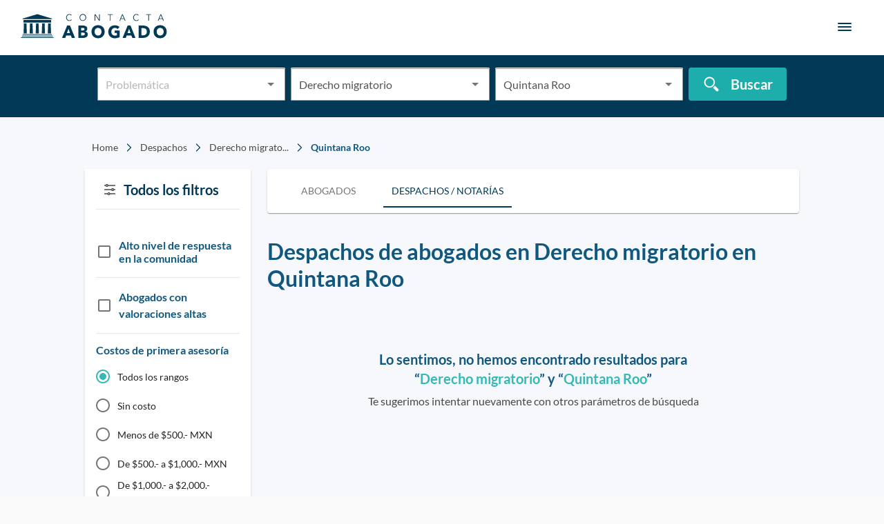

--- FILE ---
content_type: text/html; charset=utf-8
request_url: https://contactaabogado.com/despachos/derecho-migratorio/quintana-roo/
body_size: 41346
content:
<!DOCTYPE html><html lang="es-MX"><head><script>(function(w,d,s,l,i){w[l]=w[l]||[];w[l].push({'gtm.start':
    new Date().getTime(),event:'gtm.js'});var f=d.getElementsByTagName(s)[0],
    j=d.createElement(s),dl=l!='dataLayer'?'&l='+l:'';j.async=true;j.src=
    'https://www.googletagmanager.com/gtm.js?id='+i+dl;f.parentNode.insertBefore(j,f);
    })(window,document,'script','dataLayer','GTM-KB2CPML');</script><meta name="viewport" content="width=device-width"/><meta charSet="utf-8"/><link rel="canonical" href="https://contactaabogado.com/despachos/derecho-migratorio/quintana-roo/"/><title>Los mejores  Despachos de abogados en Derecho migratorio en Quintana Roo | Contacta Abogado</title><meta itemProp="name" content="Los mejores  Despachos de abogados en Derecho migratorio en Quintana Roo | Contacta Abogado"/><meta name="description" content="Encuentra al Despachos de abogados en Derecho migratorio en Quintana Roo que más se ajuste a tus necesidades. Contacta con un abogado online si necesitas asesoría jurídica, bufetes de abogados, despachos jurídicos o asesoría legal"/><meta itemProp="image" content="https://firebasestorage.googleapis.com/v0/b/contacta-abogado.appspot.com/o/Especialistas.png?alt=media&amp;token=cd7c12a6-508d-4257-8314-685656d0f7fc"/><meta name="og:type" content="website"/><meta name="og:title" content="Los mejores  Despachos de abogados en Derecho migratorio en Quintana Roo | Contacta Abogado"/><meta name="og:description" content="Encuentra al Despachos de abogados en Derecho migratorio en Quintana Roo que más se ajuste a tus necesidades. Contacta con un abogado online si necesitas asesoría jurídica, bufetes de abogados, despachos jurídicos o asesoría legal"/><meta name="og:url" content="https://contactaabogado.com/abogados/"/><meta name="og:image" content="https://firebasestorage.googleapis.com/v0/b/contacta-abogado.appspot.com/o/Especialistas.png?alt=media&amp;token=cd7c12a6-508d-4257-8314-685656d0f7fc"/><meta name="twitter:card" content="summary_large_image"/><meta name="twitter:title" content="Los mejores  Despachos de abogados en Derecho migratorio en Quintana Roo | Contacta Abogado"/><meta name="twitter:description" content="Encuentra al Despachos de abogados en Derecho migratorio en Quintana Roo que más se ajuste a tus necesidades. Contacta con un abogado online si necesitas asesoría jurídica, bufetes de abogados, despachos jurídicos o asesoría legal"/><meta name="twitter:image" content="https://firebasestorage.googleapis.com/v0/b/contacta-abogado.appspot.com/o/Especialistas.png?alt=media&amp;token=cd7c12a6-508d-4257-8314-685656d0f7fc"/><meta name="google-site-verification" content="8QdM-nyzJEUNU79qGjFw58JBAeAdyUB5N335c6R06j0"/><link rel="preload" href="/_next/static/css/d4d254855a0ff6873fc2.css" as="style"/><link rel="stylesheet" href="/_next/static/css/d4d254855a0ff6873fc2.css" data-n-g=""/><noscript data-n-css="true"></noscript><link rel="preload" href="/_next/static/chunks/131.b9cf325c6d3066a44db6.js" as="script"/><link rel="preload" href="/_next/static/chunks/main-4a60c946ab4be68bf123.js" as="script"/><link rel="preload" href="/_next/static/chunks/webpack-445f0ff3ec43eb7b6231.js" as="script"/><link rel="preload" href="/_next/static/chunks/framework.38cd6bc3da23d0d17d08.js" as="script"/><link rel="preload" href="/_next/static/chunks/1a193b7d.28d52faf5bffdbafc361.js" as="script"/><link rel="preload" href="/_next/static/chunks/d91e9ae9.3458ff7f6a83fa84fb79.js" as="script"/><link rel="preload" href="/_next/static/chunks/ff239f9d.c01c48a146af01728de6.js" as="script"/><link rel="preload" href="/_next/static/chunks/75fc9c18.d19cca7c180d9ddffc43.js" as="script"/><link rel="preload" href="/_next/static/chunks/1101bd9b.47359fd99f2752d2d85d.js" as="script"/><link rel="preload" href="/_next/static/chunks/3d74db6f08315e6a2a297dff80db875b07ad42c0.277130424f0a9f1d923a.js" as="script"/><link rel="preload" href="/_next/static/chunks/c87132b944a26db12c3b448540efaa2446eeedfe.3c84e3b1c338237d8870.js" as="script"/><link rel="preload" href="/_next/static/chunks/d373e8093de3f38bf37cfe3c72afd609e7283494.8a4cee101bf1aba0f8b9.js" as="script"/><link rel="preload" href="/_next/static/chunks/5c90b34f59c25b689dcd4542ed43971dee774ef6.de335df947bf89fbe0d5.js" as="script"/><link rel="preload" href="/_next/static/chunks/b713fd7ed030d73ce7f9fa22b225a9ac7679a83a.b20145b724217e157a53.js" as="script"/><link rel="preload" href="/_next/static/chunks/21490f7cc2fff650be847217ff6c0229d20fdd75.2a6521a091f4df979e2f.js" as="script"/><link rel="preload" href="/_next/static/chunks/pages/_app-adb0da0c220f705b729f.js" as="script"/><link rel="preload" href="/_next/static/chunks/d3e28f2f196f3d0350a684e5cb3f9a2764526066.871904c8ac84baf3c643.js" as="script"/><link rel="preload" href="/_next/static/chunks/0aad85432f1bde74df28392913cc0b992d483e9c.580c056e32f4fffd21e2.js" as="script"/><link rel="preload" href="/_next/static/chunks/d368c234554ca72970375f284df2be2b0e4bfa60.eea977050f54fd8f96d6.js" as="script"/><link rel="preload" href="/_next/static/chunks/637933e7c4a7437b2ddfc76aae9561c9fdf59d93.1bc4583cf65c8495242f.js" as="script"/><link rel="preload" href="/_next/static/chunks/ec8009ea685e1b366ee105f179fa25d4c19e8be3.fc92840e1ccdc6551836.js" as="script"/><link rel="preload" href="/_next/static/chunks/193fd9b52e8cdc917fcc98d78b809f76e6d7bb73.d39d388e6e149eac3f76.js" as="script"/><link rel="preload" href="/_next/static/chunks/e69af9e1c57675e7659f9671d646b95e3ebcd6e4.f08130dbc76118e502c5.js" as="script"/><link rel="preload" href="/_next/static/chunks/cbc74a6adf07f8561fd55d4b582f12870fc38895.9991357a331ddb689c51.js" as="script"/><link rel="preload" href="/_next/static/chunks/7373487493b3c29269abfdcd1030647123c5ae06.bc475f7ded4e1831dc4c.js" as="script"/><link rel="preload" href="/_next/static/chunks/8499d4376da3b5464e96341754b71317eddc26f4.bec3d7e2c946ae867b4b.js" as="script"/><link rel="preload" href="/_next/static/chunks/08ead64b349cfda9f2a69dc44b72a1bdadfd5b8e.50d84dc42e31110d4bc6.js" as="script"/><link rel="preload" href="/_next/static/chunks/bb6b1b5792ff861cf04d973bbde4c8bbaa9a4b9d.240981664f1756a398c6.js" as="script"/><link rel="preload" href="/_next/static/chunks/f6ecb233ce6ec2ff0ad22527fb9fd484a3385dae.2095b8456ec165270cf3.js" as="script"/><link rel="preload" href="/_next/static/chunks/72ebd99b0eb6fc49457de1c89939803857a5e6ef.435314227cfaa204e8ff.js" as="script"/><link rel="preload" href="/_next/static/chunks/pages/despachos/%5Bparam1%5D/%5Bparam2%5D-aaf096dfed005b45e3c0.js" as="script"/><style id="jss-server-side">.MuiPaper-root {
  color: rgba(0, 0, 0, 0.87);
  transition: box-shadow 300ms cubic-bezier(0.4, 0, 0.2, 1) 0ms;
  background-color: #fff;
}
.MuiPaper-rounded {
  border-radius: 4px;
}
.MuiPaper-outlined {
  border: 1px solid rgba(0, 0, 0, 0.12);
}
.MuiPaper-elevation0 {
  box-shadow: none;
}
.MuiPaper-elevation1 {
  box-shadow: 0px 2px 1px -1px rgba(0,0,0,0.2),0px 1px 1px 0px rgba(0,0,0,0.14),0px 1px 3px 0px rgba(0,0,0,0.12);
}
.MuiPaper-elevation2 {
  box-shadow: 0px 3px 1px -2px rgba(0,0,0,0.2),0px 2px 2px 0px rgba(0,0,0,0.14),0px 1px 5px 0px rgba(0,0,0,0.12);
}
.MuiPaper-elevation3 {
  box-shadow: 0px 3px 3px -2px rgba(0,0,0,0.2),0px 3px 4px 0px rgba(0,0,0,0.14),0px 1px 8px 0px rgba(0,0,0,0.12);
}
.MuiPaper-elevation4 {
  box-shadow: 0px 2px 4px -1px rgba(0,0,0,0.2),0px 4px 5px 0px rgba(0,0,0,0.14),0px 1px 10px 0px rgba(0,0,0,0.12);
}
.MuiPaper-elevation5 {
  box-shadow: 0px 3px 5px -1px rgba(0,0,0,0.2),0px 5px 8px 0px rgba(0,0,0,0.14),0px 1px 14px 0px rgba(0,0,0,0.12);
}
.MuiPaper-elevation6 {
  box-shadow: 0px 3px 5px -1px rgba(0,0,0,0.2),0px 6px 10px 0px rgba(0,0,0,0.14),0px 1px 18px 0px rgba(0,0,0,0.12);
}
.MuiPaper-elevation7 {
  box-shadow: 0px 4px 5px -2px rgba(0,0,0,0.2),0px 7px 10px 1px rgba(0,0,0,0.14),0px 2px 16px 1px rgba(0,0,0,0.12);
}
.MuiPaper-elevation8 {
  box-shadow: 0px 5px 5px -3px rgba(0,0,0,0.2),0px 8px 10px 1px rgba(0,0,0,0.14),0px 3px 14px 2px rgba(0,0,0,0.12);
}
.MuiPaper-elevation9 {
  box-shadow: 0px 5px 6px -3px rgba(0,0,0,0.2),0px 9px 12px 1px rgba(0,0,0,0.14),0px 3px 16px 2px rgba(0,0,0,0.12);
}
.MuiPaper-elevation10 {
  box-shadow: 0px 6px 6px -3px rgba(0,0,0,0.2),0px 10px 14px 1px rgba(0,0,0,0.14),0px 4px 18px 3px rgba(0,0,0,0.12);
}
.MuiPaper-elevation11 {
  box-shadow: 0px 6px 7px -4px rgba(0,0,0,0.2),0px 11px 15px 1px rgba(0,0,0,0.14),0px 4px 20px 3px rgba(0,0,0,0.12);
}
.MuiPaper-elevation12 {
  box-shadow: 0px 7px 8px -4px rgba(0,0,0,0.2),0px 12px 17px 2px rgba(0,0,0,0.14),0px 5px 22px 4px rgba(0,0,0,0.12);
}
.MuiPaper-elevation13 {
  box-shadow: 0px 7px 8px -4px rgba(0,0,0,0.2),0px 13px 19px 2px rgba(0,0,0,0.14),0px 5px 24px 4px rgba(0,0,0,0.12);
}
.MuiPaper-elevation14 {
  box-shadow: 0px 7px 9px -4px rgba(0,0,0,0.2),0px 14px 21px 2px rgba(0,0,0,0.14),0px 5px 26px 4px rgba(0,0,0,0.12);
}
.MuiPaper-elevation15 {
  box-shadow: 0px 8px 9px -5px rgba(0,0,0,0.2),0px 15px 22px 2px rgba(0,0,0,0.14),0px 6px 28px 5px rgba(0,0,0,0.12);
}
.MuiPaper-elevation16 {
  box-shadow: 0px 8px 10px -5px rgba(0,0,0,0.2),0px 16px 24px 2px rgba(0,0,0,0.14),0px 6px 30px 5px rgba(0,0,0,0.12);
}
.MuiPaper-elevation17 {
  box-shadow: 0px 8px 11px -5px rgba(0,0,0,0.2),0px 17px 26px 2px rgba(0,0,0,0.14),0px 6px 32px 5px rgba(0,0,0,0.12);
}
.MuiPaper-elevation18 {
  box-shadow: 0px 9px 11px -5px rgba(0,0,0,0.2),0px 18px 28px 2px rgba(0,0,0,0.14),0px 7px 34px 6px rgba(0,0,0,0.12);
}
.MuiPaper-elevation19 {
  box-shadow: 0px 9px 12px -6px rgba(0,0,0,0.2),0px 19px 29px 2px rgba(0,0,0,0.14),0px 7px 36px 6px rgba(0,0,0,0.12);
}
.MuiPaper-elevation20 {
  box-shadow: 0px 10px 13px -6px rgba(0,0,0,0.2),0px 20px 31px 3px rgba(0,0,0,0.14),0px 8px 38px 7px rgba(0,0,0,0.12);
}
.MuiPaper-elevation21 {
  box-shadow: 0px 10px 13px -6px rgba(0,0,0,0.2),0px 21px 33px 3px rgba(0,0,0,0.14),0px 8px 40px 7px rgba(0,0,0,0.12);
}
.MuiPaper-elevation22 {
  box-shadow: 0px 10px 14px -6px rgba(0,0,0,0.2),0px 22px 35px 3px rgba(0,0,0,0.14),0px 8px 42px 7px rgba(0,0,0,0.12);
}
.MuiPaper-elevation23 {
  box-shadow: 0px 11px 14px -7px rgba(0,0,0,0.2),0px 23px 36px 3px rgba(0,0,0,0.14),0px 9px 44px 8px rgba(0,0,0,0.12);
}
.MuiPaper-elevation24 {
  box-shadow: 0px 11px 15px -7px rgba(0,0,0,0.2),0px 24px 38px 3px rgba(0,0,0,0.14),0px 9px 46px 8px rgba(0,0,0,0.12);
}
@media print {
  .MuiDialog-root {
    position: absolute !important;
  }
}
  .MuiDialog-scrollPaper {
    display: flex;
    align-items: center;
    justify-content: center;
  }
  .MuiDialog-scrollBody {
    overflow-x: hidden;
    overflow-y: auto;
    text-align: center;
  }
  .MuiDialog-scrollBody:after {
    width: 0;
    height: 100%;
    content: "";
    display: inline-block;
    vertical-align: middle;
  }
  .MuiDialog-container {
    height: 100%;
    outline: 0;
  }
@media print {
  .MuiDialog-container {
    height: auto;
  }
}
  .MuiDialog-paper {
    margin: 32px;
    position: relative;
    overflow-y: auto;
  }
@media print {
  .MuiDialog-paper {
    box-shadow: none;
    overflow-y: visible;
  }
}
  .MuiDialog-paperScrollPaper {
    display: flex;
    max-height: calc(100% - 64px);
    flex-direction: column;
  }
  .MuiDialog-paperScrollBody {
    display: inline-block;
    text-align: left;
    vertical-align: middle;
  }
  .MuiDialog-paperWidthFalse {
    max-width: calc(100% - 64px);
  }
  .MuiDialog-paperWidthXs {
    max-width: 444px;
  }
@media (max-width:507.95px) {
  .MuiDialog-paperWidthXs.MuiDialog-paperScrollBody {
    max-width: calc(100% - 64px);
  }
}
  .MuiDialog-paperWidthSm {
    max-width: 600px;
  }
@media (max-width:663.95px) {
  .MuiDialog-paperWidthSm.MuiDialog-paperScrollBody {
    max-width: calc(100% - 64px);
  }
}
  .MuiDialog-paperWidthMd {
    max-width: 960px;
  }
@media (max-width:1023.95px) {
  .MuiDialog-paperWidthMd.MuiDialog-paperScrollBody {
    max-width: calc(100% - 64px);
  }
}
  .MuiDialog-paperWidthLg {
    max-width: 1280px;
  }
@media (max-width:1343.95px) {
  .MuiDialog-paperWidthLg.MuiDialog-paperScrollBody {
    max-width: calc(100% - 64px);
  }
}
  .MuiDialog-paperWidthXl {
    max-width: 1920px;
  }
@media (max-width:1983.95px) {
  .MuiDialog-paperWidthXl.MuiDialog-paperScrollBody {
    max-width: calc(100% - 64px);
  }
}
  .MuiDialog-paperFullWidth {
    width: calc(100% - 64px);
  }
  .MuiDialog-paperFullScreen {
    width: 100%;
    height: 100%;
    margin: 0;
    max-width: 100%;
    max-height: none;
    border-radius: 0;
  }
  .MuiDialog-paperFullScreen.MuiDialog-paperScrollBody {
    margin: 0;
    max-width: 100%;
  }
  .MuiSvgIcon-root {
    fill: currentColor;
    width: 1em;
    height: 1em;
    display: inline-block;
    font-size: 1.5rem;
    transition: fill 200ms cubic-bezier(0.4, 0, 0.2, 1) 0ms;
    flex-shrink: 0;
    user-select: none;
  }
  .MuiSvgIcon-colorPrimary {
    color: #013957;
  }
  .MuiSvgIcon-colorSecondary {
    color: #35b9b6;
  }
  .MuiSvgIcon-colorAction {
    color: rgba(0, 0, 0, 0.54);
  }
  .MuiSvgIcon-colorError {
    color: #d74242;
  }
  .MuiSvgIcon-colorDisabled {
    color: rgba(0, 0, 0, 0.26);
  }
  .MuiSvgIcon-fontSizeInherit {
    font-size: inherit;
  }
  .MuiSvgIcon-fontSizeSmall {
    font-size: 1.25rem;
  }
  .MuiSvgIcon-fontSizeLarge {
    font-size: 2.1875rem;
  }
  .MuiButtonBase-root {
    color: inherit;
    border: 0;
    cursor: pointer;
    margin: 0;
    display: inline-flex;
    outline: 0;
    padding: 0;
    position: relative;
    align-items: center;
    user-select: none;
    border-radius: 0;
    vertical-align: middle;
    -moz-appearance: none;
    justify-content: center;
    text-decoration: none;
    background-color: transparent;
    -webkit-appearance: none;
    -webkit-tap-highlight-color: transparent;
  }
  .MuiButtonBase-root::-moz-focus-inner {
    border-style: none;
  }
  .MuiButtonBase-root.Mui-disabled {
    cursor: default;
    pointer-events: none;
  }
@media print {
  .MuiButtonBase-root {
    color-adjust: exact;
  }
}
  .MuiIconButton-root {
    flex: 0 0 auto;
    color: rgba(0, 0, 0, 0.54);
    padding: 12px;
    overflow: visible;
    font-size: 1.5rem;
    text-align: center;
    transition: background-color 150ms cubic-bezier(0.4, 0, 0.2, 1) 0ms;
    border-radius: 50%;
  }
  .MuiIconButton-root:hover {
    background-color: rgba(0, 0, 0, 0.04);
  }
  .MuiIconButton-root.Mui-disabled {
    color: rgba(0, 0, 0, 0.26);
    background-color: transparent;
  }
@media (hover: none) {
  .MuiIconButton-root:hover {
    background-color: transparent;
  }
}
  .MuiIconButton-edgeStart {
    margin-left: -12px;
  }
  .MuiIconButton-sizeSmall.MuiIconButton-edgeStart {
    margin-left: -3px;
  }
  .MuiIconButton-edgeEnd {
    margin-right: -12px;
  }
  .MuiIconButton-sizeSmall.MuiIconButton-edgeEnd {
    margin-right: -3px;
  }
  .MuiIconButton-colorInherit {
    color: inherit;
  }
  .MuiIconButton-colorPrimary {
    color: #013957;
  }
  .MuiIconButton-colorPrimary:hover {
    background-color: rgba(1, 57, 87, 0.04);
  }
@media (hover: none) {
  .MuiIconButton-colorPrimary:hover {
    background-color: transparent;
  }
}
  .MuiIconButton-colorSecondary {
    color: #35b9b6;
  }
  .MuiIconButton-colorSecondary:hover {
    background-color: rgba(53, 185, 182, 0.04);
  }
@media (hover: none) {
  .MuiIconButton-colorSecondary:hover {
    background-color: transparent;
  }
}
  .MuiIconButton-sizeSmall {
    padding: 3px;
    font-size: 1.125rem;
  }
  .MuiIconButton-label {
    width: 100%;
    display: flex;
    align-items: inherit;
    justify-content: inherit;
  }
  .MuiTypography-root {
    margin: 0;
  }
  .MuiTypography-body2 {
    font-size: 0.875rem;
    font-family: Lato,Arial,sans-serif;
    font-weight: 400;
    line-height: 1.43;
  }
  .MuiTypography-body1 {
    font-size: 1rem;
    font-family: Lato,Arial,sans-serif;
    font-weight: 400;
    line-height: 1.5;
  }
  .MuiTypography-caption {
    font-size: 0.75rem;
    font-family: Lato,Arial,sans-serif;
    font-weight: 400;
    line-height: 1.66;
  }
  .MuiTypography-button {
    font-size: 0.875rem;
    font-family: Lato,Arial,sans-serif;
    font-weight: 500;
    line-height: 1.75;
    text-transform: uppercase;
  }
  .MuiTypography-h1 {
    font-size: 6rem;
    font-family: Lato,Arial,sans-serif;
    font-weight: 300;
    line-height: 1.167;
  }
  .MuiTypography-h2 {
    font-size: 3.75rem;
    font-family: Lato,Arial,sans-serif;
    font-weight: 300;
    line-height: 1.2;
  }
  .MuiTypography-h3 {
    font-size: 3rem;
    font-family: Lato,Arial,sans-serif;
    font-weight: 400;
    line-height: 1.167;
  }
  .MuiTypography-h4 {
    font-size: 2.125rem;
    font-family: Lato,Arial,sans-serif;
    font-weight: 400;
    line-height: 1.235;
  }
  .MuiTypography-h5 {
    font-size: 1.5rem;
    font-family: Lato,Arial,sans-serif;
    font-weight: 400;
    line-height: 1.334;
  }
  .MuiTypography-h6 {
    font-size: 1.25rem;
    font-family: Lato,Arial,sans-serif;
    font-weight: 500;
    line-height: 1.6;
  }
  .MuiTypography-subtitle1 {
    font-size: 1rem;
    font-family: Lato,Arial,sans-serif;
    font-weight: 400;
    line-height: 1.75;
  }
  .MuiTypography-subtitle2 {
    font-size: 0.875rem;
    font-family: Lato,Arial,sans-serif;
    font-weight: 500;
    line-height: 1.57;
  }
  .MuiTypography-overline {
    font-size: 0.75rem;
    font-family: Lato,Arial,sans-serif;
    font-weight: 400;
    line-height: 2.66;
    text-transform: uppercase;
  }
  .MuiTypography-srOnly {
    width: 1px;
    height: 1px;
    overflow: hidden;
    position: absolute;
  }
  .MuiTypography-alignLeft {
    text-align: left;
  }
  .MuiTypography-alignCenter {
    text-align: center;
  }
  .MuiTypography-alignRight {
    text-align: right;
  }
  .MuiTypography-alignJustify {
    text-align: justify;
  }
  .MuiTypography-noWrap {
    overflow: hidden;
    white-space: nowrap;
    text-overflow: ellipsis;
  }
  .MuiTypography-gutterBottom {
    margin-bottom: 0.35em;
  }
  .MuiTypography-paragraph {
    margin-bottom: 16px;
  }
  .MuiTypography-colorInherit {
    color: inherit;
  }
  .MuiTypography-colorPrimary {
    color: #013957;
  }
  .MuiTypography-colorSecondary {
    color: #35b9b6;
  }
  .MuiTypography-colorTextPrimary {
    color: rgba(0, 0, 0, 0.87);
  }
  .MuiTypography-colorTextSecondary {
    color: rgba(0, 0, 0, 0.54);
  }
  .MuiTypography-colorError {
    color: #d74242;
  }
  .MuiTypography-displayInline {
    display: inline;
  }
  .MuiTypography-displayBlock {
    display: block;
  }
  .jss75 {
    padding: 9px;
  }
  .jss78 {
    top: 0;
    left: 0;
    width: 100%;
    cursor: inherit;
    height: 100%;
    margin: 0;
    opacity: 0;
    padding: 0;
    z-index: 1;
    position: absolute;
  }
  .MuiCheckbox-root {
    color: rgba(0, 0, 0, 0.54);
  }
  .MuiCheckbox-colorPrimary.Mui-checked {
    color: #013957;
  }
  .MuiCheckbox-colorPrimary.Mui-disabled {
    color: rgba(0, 0, 0, 0.26);
  }
  .MuiCheckbox-colorPrimary.Mui-checked:hover {
    background-color: rgba(1, 57, 87, 0.04);
  }
@media (hover: none) {
  .MuiCheckbox-colorPrimary.Mui-checked:hover {
    background-color: transparent;
  }
}
  .MuiCheckbox-colorSecondary.Mui-checked {
    color: #35b9b6;
  }
  .MuiCheckbox-colorSecondary.Mui-disabled {
    color: rgba(0, 0, 0, 0.26);
  }
  .MuiCheckbox-colorSecondary.Mui-checked:hover {
    background-color: rgba(53, 185, 182, 0.04);
  }
@media (hover: none) {
  .MuiCheckbox-colorSecondary.Mui-checked:hover {
    background-color: transparent;
  }
}
@keyframes mui-auto-fill {}
@keyframes mui-auto-fill-cancel {}
  .MuiInputBase-root {
    color: #969696;
    cursor: text;
    margin: 0;
    display: inline-flex;
    position: relative;
    font-size: 16px;
    box-sizing: border-box;
    min-height: 48px;
    align-items: center;
    font-family: Lato,Arial,sans-serif;
    font-weight: 400;
    line-height: 1.1876em;
    background-color: white;
  }
  .MuiInputBase-root.Mui-disabled {
    color: rgba(0, 0, 0, 0.38);
    cursor: default;
  }
  .MuiInputBase-formControl {
    margin-top: 0;
  }
  .MuiInputBase-multiline {
    padding: 6px 0 7px;
  }
  .MuiInputBase-multiline.MuiInputBase-marginDense {
    padding-top: 3px;
  }
  .MuiInputBase-fullWidth {
    width: 100%;
  }
  .MuiInputBase-input {
    font: inherit;
    color: #545454;
    width: 100%;
    border: 0;
    height: 1.1876em;
    margin: 0;
    display: block;
    padding: 6px 0 7px;
    min-width: 0;
    background: none;
    box-sizing: content-box;
    animation-name: mui-auto-fill-cancel;
    letter-spacing: inherit;
    animation-duration: 10ms;
    -webkit-tap-highlight-color: transparent;
  }
  .MuiInputBase-input::-webkit-input-placeholder {
    color: currentColor;
    opacity: 0.42;
    transition: opacity 200ms cubic-bezier(0.4, 0, 0.2, 1) 0ms;
  }
  .MuiInputBase-input::-moz-placeholder {
    color: currentColor;
    opacity: 0.42;
    transition: opacity 200ms cubic-bezier(0.4, 0, 0.2, 1) 0ms;
  }
  .MuiInputBase-input:-ms-input-placeholder {
    color: currentColor;
    opacity: 0.42;
    transition: opacity 200ms cubic-bezier(0.4, 0, 0.2, 1) 0ms;
  }
  .MuiInputBase-input::-ms-input-placeholder {
    color: currentColor;
    opacity: 0.42;
    transition: opacity 200ms cubic-bezier(0.4, 0, 0.2, 1) 0ms;
  }
  .MuiInputBase-input:focus {
    outline: 0;
  }
  .MuiInputBase-input:invalid {
    box-shadow: none;
  }
  .MuiInputBase-input::-webkit-search-decoration {
    -webkit-appearance: none;
  }
  .MuiInputBase-input.Mui-disabled {
    opacity: 1;
  }
  .MuiInputBase-input:-webkit-autofill {
    animation-name: mui-auto-fill;
    animation-duration: 5000s;
  }
  .MuiInputBase-input.Mui-error {
    color: #d74242;
  }
  label[data-shrink=false] + .MuiInputBase-formControl .MuiInputBase-input::-webkit-input-placeholder {
    opacity: 0 !important;
  }
  label[data-shrink=false] + .MuiInputBase-formControl .MuiInputBase-input::-moz-placeholder {
    opacity: 0 !important;
  }
  label[data-shrink=false] + .MuiInputBase-formControl .MuiInputBase-input:-ms-input-placeholder {
    opacity: 0 !important;
  }
  label[data-shrink=false] + .MuiInputBase-formControl .MuiInputBase-input::-ms-input-placeholder {
    opacity: 0 !important;
  }
  label[data-shrink=false] + .MuiInputBase-formControl .MuiInputBase-input:focus::-webkit-input-placeholder {
    opacity: 0.42;
  }
  label[data-shrink=false] + .MuiInputBase-formControl .MuiInputBase-input:focus::-moz-placeholder {
    opacity: 0.42;
  }
  label[data-shrink=false] + .MuiInputBase-formControl .MuiInputBase-input:focus:-ms-input-placeholder {
    opacity: 0.42;
  }
  label[data-shrink=false] + .MuiInputBase-formControl .MuiInputBase-input:focus::-ms-input-placeholder {
    opacity: 0.42;
  }
  .MuiInputBase-inputMarginDense {
    padding-top: 3px;
  }
  .MuiInputBase-inputMultiline {
    height: auto;
    resize: none;
    padding: 0;
  }
  .MuiInputBase-inputTypeSearch {
    -moz-appearance: textfield;
    -webkit-appearance: textfield;
  }
  .MuiFormControl-root {
    width: 100%;
    border: 0;
    height: auto;
    margin: 0 0 6px 0;
    display: inline-flex;
    padding: 0 0 10px 0;
    position: relative;
    max-width: 304px;
    min-width: 0;
    border-width: 1px;
    flex-direction: column;
    vertical-align: top;
  }
  .MuiFormControl-root input:valid + fieldset {
    border-color: #969696;
  }
  .MuiFormControl-marginNormal {
    margin-top: 16px;
    margin-bottom: 8px;
  }
  .MuiFormControl-marginDense {
    margin-top: 8px;
    margin-bottom: 4px;
  }
  .MuiFormControl-fullWidth {
    width: 100%;
  }
  .MuiFormControlLabel-root {
    cursor: pointer;
    display: inline-flex;
    align-items: center;
    margin-left: -11px;
    margin-right: 16px;
    vertical-align: middle;
    -webkit-tap-highlight-color: transparent;
  }
  .MuiFormControlLabel-root.Mui-disabled {
    cursor: default;
  }
  .MuiFormControlLabel-labelPlacementStart {
    margin-left: 16px;
    margin-right: -11px;
    flex-direction: row-reverse;
  }
  .MuiFormControlLabel-labelPlacementTop {
    margin-left: 16px;
    flex-direction: column-reverse;
  }
  .MuiFormControlLabel-labelPlacementBottom {
    margin-left: 16px;
    flex-direction: column;
  }
  .MuiFormControlLabel-label.Mui-disabled {
    color: rgba(0, 0, 0, 0.38);
  }
  .MuiFormGroup-root {
    display: flex;
    flex-wrap: wrap;
    flex-direction: column;
  }
  .MuiFormGroup-row {
    flex-direction: row;
  }
  .MuiGrid-container {
    width: 100%;
    display: flex;
    flex-wrap: wrap;
    box-sizing: border-box;
  }
  .MuiGrid-item {
    margin: 0;
    box-sizing: border-box;
  }
  .MuiGrid-zeroMinWidth {
    min-width: 0;
  }
  .MuiGrid-direction-xs-column {
    flex-direction: column;
  }
  .MuiGrid-direction-xs-column-reverse {
    flex-direction: column-reverse;
  }
  .MuiGrid-direction-xs-row-reverse {
    flex-direction: row-reverse;
  }
  .MuiGrid-wrap-xs-nowrap {
    flex-wrap: nowrap;
  }
  .MuiGrid-wrap-xs-wrap-reverse {
    flex-wrap: wrap-reverse;
  }
  .MuiGrid-align-items-xs-center {
    align-items: center;
  }
  .MuiGrid-align-items-xs-flex-start {
    align-items: flex-start;
  }
  .MuiGrid-align-items-xs-flex-end {
    align-items: flex-end;
  }
  .MuiGrid-align-items-xs-baseline {
    align-items: baseline;
  }
  .MuiGrid-align-content-xs-center {
    align-content: center;
  }
  .MuiGrid-align-content-xs-flex-start {
    align-content: flex-start;
  }
  .MuiGrid-align-content-xs-flex-end {
    align-content: flex-end;
  }
  .MuiGrid-align-content-xs-space-between {
    align-content: space-between;
  }
  .MuiGrid-align-content-xs-space-around {
    align-content: space-around;
  }
  .MuiGrid-justify-xs-center {
    justify-content: center;
  }
  .MuiGrid-justify-xs-flex-end {
    justify-content: flex-end;
  }
  .MuiGrid-justify-xs-space-between {
    justify-content: space-between;
  }
  .MuiGrid-justify-xs-space-around {
    justify-content: space-around;
  }
  .MuiGrid-justify-xs-space-evenly {
    justify-content: space-evenly;
  }
  .MuiGrid-spacing-xs-1 {
    width: calc(100% + 8px);
    margin: -4px;
  }
  .MuiGrid-spacing-xs-1 > .MuiGrid-item {
    padding: 4px;
  }
  .MuiGrid-spacing-xs-2 {
    width: calc(100% + 16px);
    margin: -8px;
  }
  .MuiGrid-spacing-xs-2 > .MuiGrid-item {
    padding: 8px;
  }
  .MuiGrid-spacing-xs-3 {
    width: calc(100% + 24px);
    margin: -12px;
  }
  .MuiGrid-spacing-xs-3 > .MuiGrid-item {
    padding: 12px;
  }
  .MuiGrid-spacing-xs-4 {
    width: calc(100% + 32px);
    margin: -16px;
  }
  .MuiGrid-spacing-xs-4 > .MuiGrid-item {
    padding: 16px;
  }
  .MuiGrid-spacing-xs-5 {
    width: calc(100% + 40px);
    margin: -20px;
  }
  .MuiGrid-spacing-xs-5 > .MuiGrid-item {
    padding: 20px;
  }
  .MuiGrid-spacing-xs-6 {
    width: calc(100% + 48px);
    margin: -24px;
  }
  .MuiGrid-spacing-xs-6 > .MuiGrid-item {
    padding: 24px;
  }
  .MuiGrid-spacing-xs-7 {
    width: calc(100% + 56px);
    margin: -28px;
  }
  .MuiGrid-spacing-xs-7 > .MuiGrid-item {
    padding: 28px;
  }
  .MuiGrid-spacing-xs-8 {
    width: calc(100% + 64px);
    margin: -32px;
  }
  .MuiGrid-spacing-xs-8 > .MuiGrid-item {
    padding: 32px;
  }
  .MuiGrid-spacing-xs-9 {
    width: calc(100% + 72px);
    margin: -36px;
  }
  .MuiGrid-spacing-xs-9 > .MuiGrid-item {
    padding: 36px;
  }
  .MuiGrid-spacing-xs-10 {
    width: calc(100% + 80px);
    margin: -40px;
  }
  .MuiGrid-spacing-xs-10 > .MuiGrid-item {
    padding: 40px;
  }
  .MuiGrid-grid-xs-auto {
    flex-grow: 0;
    max-width: none;
    flex-basis: auto;
  }
  .MuiGrid-grid-xs-true {
    flex-grow: 1;
    max-width: 100%;
    flex-basis: 0;
  }
  .MuiGrid-grid-xs-1 {
    flex-grow: 0;
    max-width: 8.333333%;
    flex-basis: 8.333333%;
  }
  .MuiGrid-grid-xs-2 {
    flex-grow: 0;
    max-width: 16.666667%;
    flex-basis: 16.666667%;
  }
  .MuiGrid-grid-xs-3 {
    flex-grow: 0;
    max-width: 25%;
    flex-basis: 25%;
  }
  .MuiGrid-grid-xs-4 {
    flex-grow: 0;
    max-width: 33.333333%;
    flex-basis: 33.333333%;
  }
  .MuiGrid-grid-xs-5 {
    flex-grow: 0;
    max-width: 41.666667%;
    flex-basis: 41.666667%;
  }
  .MuiGrid-grid-xs-6 {
    flex-grow: 0;
    max-width: 50%;
    flex-basis: 50%;
  }
  .MuiGrid-grid-xs-7 {
    flex-grow: 0;
    max-width: 58.333333%;
    flex-basis: 58.333333%;
  }
  .MuiGrid-grid-xs-8 {
    flex-grow: 0;
    max-width: 66.666667%;
    flex-basis: 66.666667%;
  }
  .MuiGrid-grid-xs-9 {
    flex-grow: 0;
    max-width: 75%;
    flex-basis: 75%;
  }
  .MuiGrid-grid-xs-10 {
    flex-grow: 0;
    max-width: 83.333333%;
    flex-basis: 83.333333%;
  }
  .MuiGrid-grid-xs-11 {
    flex-grow: 0;
    max-width: 91.666667%;
    flex-basis: 91.666667%;
  }
  .MuiGrid-grid-xs-12 {
    flex-grow: 0;
    max-width: 100%;
    flex-basis: 100%;
  }
@media (min-width:600px) {
  .MuiGrid-grid-sm-auto {
    flex-grow: 0;
    max-width: none;
    flex-basis: auto;
  }
  .MuiGrid-grid-sm-true {
    flex-grow: 1;
    max-width: 100%;
    flex-basis: 0;
  }
  .MuiGrid-grid-sm-1 {
    flex-grow: 0;
    max-width: 8.333333%;
    flex-basis: 8.333333%;
  }
  .MuiGrid-grid-sm-2 {
    flex-grow: 0;
    max-width: 16.666667%;
    flex-basis: 16.666667%;
  }
  .MuiGrid-grid-sm-3 {
    flex-grow: 0;
    max-width: 25%;
    flex-basis: 25%;
  }
  .MuiGrid-grid-sm-4 {
    flex-grow: 0;
    max-width: 33.333333%;
    flex-basis: 33.333333%;
  }
  .MuiGrid-grid-sm-5 {
    flex-grow: 0;
    max-width: 41.666667%;
    flex-basis: 41.666667%;
  }
  .MuiGrid-grid-sm-6 {
    flex-grow: 0;
    max-width: 50%;
    flex-basis: 50%;
  }
  .MuiGrid-grid-sm-7 {
    flex-grow: 0;
    max-width: 58.333333%;
    flex-basis: 58.333333%;
  }
  .MuiGrid-grid-sm-8 {
    flex-grow: 0;
    max-width: 66.666667%;
    flex-basis: 66.666667%;
  }
  .MuiGrid-grid-sm-9 {
    flex-grow: 0;
    max-width: 75%;
    flex-basis: 75%;
  }
  .MuiGrid-grid-sm-10 {
    flex-grow: 0;
    max-width: 83.333333%;
    flex-basis: 83.333333%;
  }
  .MuiGrid-grid-sm-11 {
    flex-grow: 0;
    max-width: 91.666667%;
    flex-basis: 91.666667%;
  }
  .MuiGrid-grid-sm-12 {
    flex-grow: 0;
    max-width: 100%;
    flex-basis: 100%;
  }
}
@media (min-width:960px) {
  .MuiGrid-grid-md-auto {
    flex-grow: 0;
    max-width: none;
    flex-basis: auto;
  }
  .MuiGrid-grid-md-true {
    flex-grow: 1;
    max-width: 100%;
    flex-basis: 0;
  }
  .MuiGrid-grid-md-1 {
    flex-grow: 0;
    max-width: 8.333333%;
    flex-basis: 8.333333%;
  }
  .MuiGrid-grid-md-2 {
    flex-grow: 0;
    max-width: 16.666667%;
    flex-basis: 16.666667%;
  }
  .MuiGrid-grid-md-3 {
    flex-grow: 0;
    max-width: 25%;
    flex-basis: 25%;
  }
  .MuiGrid-grid-md-4 {
    flex-grow: 0;
    max-width: 33.333333%;
    flex-basis: 33.333333%;
  }
  .MuiGrid-grid-md-5 {
    flex-grow: 0;
    max-width: 41.666667%;
    flex-basis: 41.666667%;
  }
  .MuiGrid-grid-md-6 {
    flex-grow: 0;
    max-width: 50%;
    flex-basis: 50%;
  }
  .MuiGrid-grid-md-7 {
    flex-grow: 0;
    max-width: 58.333333%;
    flex-basis: 58.333333%;
  }
  .MuiGrid-grid-md-8 {
    flex-grow: 0;
    max-width: 66.666667%;
    flex-basis: 66.666667%;
  }
  .MuiGrid-grid-md-9 {
    flex-grow: 0;
    max-width: 75%;
    flex-basis: 75%;
  }
  .MuiGrid-grid-md-10 {
    flex-grow: 0;
    max-width: 83.333333%;
    flex-basis: 83.333333%;
  }
  .MuiGrid-grid-md-11 {
    flex-grow: 0;
    max-width: 91.666667%;
    flex-basis: 91.666667%;
  }
  .MuiGrid-grid-md-12 {
    flex-grow: 0;
    max-width: 100%;
    flex-basis: 100%;
  }
}
@media (min-width:1280px) {
  .MuiGrid-grid-lg-auto {
    flex-grow: 0;
    max-width: none;
    flex-basis: auto;
  }
  .MuiGrid-grid-lg-true {
    flex-grow: 1;
    max-width: 100%;
    flex-basis: 0;
  }
  .MuiGrid-grid-lg-1 {
    flex-grow: 0;
    max-width: 8.333333%;
    flex-basis: 8.333333%;
  }
  .MuiGrid-grid-lg-2 {
    flex-grow: 0;
    max-width: 16.666667%;
    flex-basis: 16.666667%;
  }
  .MuiGrid-grid-lg-3 {
    flex-grow: 0;
    max-width: 25%;
    flex-basis: 25%;
  }
  .MuiGrid-grid-lg-4 {
    flex-grow: 0;
    max-width: 33.333333%;
    flex-basis: 33.333333%;
  }
  .MuiGrid-grid-lg-5 {
    flex-grow: 0;
    max-width: 41.666667%;
    flex-basis: 41.666667%;
  }
  .MuiGrid-grid-lg-6 {
    flex-grow: 0;
    max-width: 50%;
    flex-basis: 50%;
  }
  .MuiGrid-grid-lg-7 {
    flex-grow: 0;
    max-width: 58.333333%;
    flex-basis: 58.333333%;
  }
  .MuiGrid-grid-lg-8 {
    flex-grow: 0;
    max-width: 66.666667%;
    flex-basis: 66.666667%;
  }
  .MuiGrid-grid-lg-9 {
    flex-grow: 0;
    max-width: 75%;
    flex-basis: 75%;
  }
  .MuiGrid-grid-lg-10 {
    flex-grow: 0;
    max-width: 83.333333%;
    flex-basis: 83.333333%;
  }
  .MuiGrid-grid-lg-11 {
    flex-grow: 0;
    max-width: 91.666667%;
    flex-basis: 91.666667%;
  }
  .MuiGrid-grid-lg-12 {
    flex-grow: 0;
    max-width: 100%;
    flex-basis: 100%;
  }
}
@media (min-width:1920px) {
  .MuiGrid-grid-xl-auto {
    flex-grow: 0;
    max-width: none;
    flex-basis: auto;
  }
  .MuiGrid-grid-xl-true {
    flex-grow: 1;
    max-width: 100%;
    flex-basis: 0;
  }
  .MuiGrid-grid-xl-1 {
    flex-grow: 0;
    max-width: 8.333333%;
    flex-basis: 8.333333%;
  }
  .MuiGrid-grid-xl-2 {
    flex-grow: 0;
    max-width: 16.666667%;
    flex-basis: 16.666667%;
  }
  .MuiGrid-grid-xl-3 {
    flex-grow: 0;
    max-width: 25%;
    flex-basis: 25%;
  }
  .MuiGrid-grid-xl-4 {
    flex-grow: 0;
    max-width: 33.333333%;
    flex-basis: 33.333333%;
  }
  .MuiGrid-grid-xl-5 {
    flex-grow: 0;
    max-width: 41.666667%;
    flex-basis: 41.666667%;
  }
  .MuiGrid-grid-xl-6 {
    flex-grow: 0;
    max-width: 50%;
    flex-basis: 50%;
  }
  .MuiGrid-grid-xl-7 {
    flex-grow: 0;
    max-width: 58.333333%;
    flex-basis: 58.333333%;
  }
  .MuiGrid-grid-xl-8 {
    flex-grow: 0;
    max-width: 66.666667%;
    flex-basis: 66.666667%;
  }
  .MuiGrid-grid-xl-9 {
    flex-grow: 0;
    max-width: 75%;
    flex-basis: 75%;
  }
  .MuiGrid-grid-xl-10 {
    flex-grow: 0;
    max-width: 83.333333%;
    flex-basis: 83.333333%;
  }
  .MuiGrid-grid-xl-11 {
    flex-grow: 0;
    max-width: 91.666667%;
    flex-basis: 91.666667%;
  }
  .MuiGrid-grid-xl-12 {
    flex-grow: 0;
    max-width: 100%;
    flex-basis: 100%;
  }
}
  .jss19 {
    top: -5px;
    left: 0;
    right: 0;
    bottom: 0;
    margin: 0;
    padding: 0 8px;
    overflow: hidden;
    position: absolute;
    border-color: #484848;
    border-style: solid;
    border-width: 1px;
    border-radius: 2px;
    pointer-events: none;
  }
  .jss20 {
    padding: 0;
    text-align: left;
    transition: width 150ms cubic-bezier(0.0, 0, 0.2, 1) 0ms;
    line-height: 11px;
  }
  .jss21 {
    width: auto;
    height: 11px;
    display: block;
    padding: 0;
    font-size: 0.75em;
    max-width: 0.01px;
    text-align: left;
    transition: max-width 50ms cubic-bezier(0.0, 0, 0.2, 1) 0ms;
    visibility: hidden;
  }
  .jss21 > span {
    display: inline-block;
    padding-left: 5px;
    padding-right: 5px;
  }
  .jss22 {
    max-width: 1000px;
    transition: max-width 100ms cubic-bezier(0.0, 0, 0.2, 1) 50ms;
  }
  .MuiOutlinedInput-root {
    position: relative;
    border-radius: 2px;
  }
  .MuiOutlinedInput-root:hover .MuiOutlinedInput-notchedOutline {
    border-color: rgba(0, 0, 0, 0.87);
  }
@media (hover: none) {
  .MuiOutlinedInput-root:hover .MuiOutlinedInput-notchedOutline {
    border-color: rgba(0, 0, 0, 0.23);
  }
}
  .MuiOutlinedInput-root.Mui-focused .MuiOutlinedInput-notchedOutline {
    border-color: #013957;
    border-width: 2px;
  }
  .MuiOutlinedInput-root.Mui-error .MuiOutlinedInput-notchedOutline {
    border-color: #d74242;
  }
  .MuiOutlinedInput-root.Mui-disabled .MuiOutlinedInput-notchedOutline {
    border-color: rgba(0, 0, 0, 0.26);
  }
  .MuiOutlinedInput-root:hover {
    background: white;
  }
  .MuiOutlinedInput-colorSecondary.Mui-focused .MuiOutlinedInput-notchedOutline {
    border-color: #35b9b6;
  }
  .MuiOutlinedInput-adornedStart {
    padding-left: 14px;
  }
  .MuiOutlinedInput-adornedEnd {
    padding-right: 14px;
  }
  .MuiOutlinedInput-multiline {
    padding: 18.5px 14px;
  }
  .MuiOutlinedInput-multiline.MuiOutlinedInput-marginDense {
    padding-top: 10.5px;
    padding-bottom: 10.5px;
  }
  .MuiOutlinedInput-notchedOutline {
    border-color: #969696;
  }
  .MuiOutlinedInput-input {
    padding: 10px 14px;
  }
  .MuiOutlinedInput-input:-webkit-autofill {
    border-radius: inherit;
  }
  .MuiOutlinedInput-inputMarginDense {
    padding-top: 10.5px;
    padding-bottom: 10.5px;
  }
  .MuiOutlinedInput-inputMultiline {
    padding: 0;
  }
  .MuiOutlinedInput-inputAdornedStart {
    padding-left: 0;
  }
  .MuiOutlinedInput-inputAdornedEnd {
    padding-right: 0;
  }
  .jss79 {
    display: flex;
    position: relative;
  }
  .jss79.jss81 .jss80 {
    transform: scale(1);
    transition: transform 150ms cubic-bezier(0.0, 0, 0.2, 1) 0ms;
  }
  .jss80 {
    left: 0;
    position: absolute;
    transform: scale(0);
    transition: transform 150ms cubic-bezier(0.4, 0, 1, 1) 0ms;
  }
  .MuiRadio-root {
    color: rgba(0, 0, 0, 0.54);
  }
  .MuiRadio-colorPrimary.Mui-checked {
    color: #013957;
  }
  .MuiRadio-colorPrimary.Mui-disabled {
    color: rgba(0, 0, 0, 0.26);
  }
  .MuiRadio-colorPrimary.Mui-checked:hover {
    background-color: rgba(1, 57, 87, 0.04);
  }
@media (hover: none) {
  .MuiRadio-colorPrimary.Mui-checked:hover {
    background-color: transparent;
  }
}
  .MuiRadio-colorSecondary.Mui-checked {
    color: #35b9b6;
  }
  .MuiRadio-colorSecondary.Mui-disabled {
    color: rgba(0, 0, 0, 0.26);
  }
  .MuiRadio-colorSecondary.Mui-checked:hover {
    background-color: rgba(53, 185, 182, 0.04);
  }
@media (hover: none) {
  .MuiRadio-colorSecondary.Mui-checked:hover {
    background-color: transparent;
  }
}
  .MuiTab-root {
    padding: 6px 12px;
    overflow: hidden;
    position: relative;
    font-size: 0.875rem;
    max-width: 264px;
    min-width: 72px;
    box-sizing: border-box;
    min-height: 48px;
    text-align: center;
    flex-shrink: 0;
    font-family: Lato,Arial,sans-serif;
    font-weight: 500;
    line-height: 1.75;
    white-space: normal;
    text-transform: uppercase;
  }
@media (min-width:600px) {
  .MuiTab-root {
    min-width: 160px;
  }
}
  .MuiTab-labelIcon {
    min-height: 72px;
    padding-top: 9px;
  }
  .MuiTab-labelIcon .MuiTab-wrapper > *:first-child {
    margin-bottom: 6px;
  }
  .MuiTab-textColorInherit {
    color: inherit;
    opacity: 0.7;
  }
  .MuiTab-textColorInherit.Mui-selected {
    opacity: 1;
  }
  .MuiTab-textColorInherit.Mui-disabled {
    opacity: 0.5;
  }
  .MuiTab-textColorPrimary {
    color: rgba(0, 0, 0, 0.54);
  }
  .MuiTab-textColorPrimary.Mui-selected {
    color: #013957;
  }
  .MuiTab-textColorPrimary.Mui-disabled {
    color: rgba(0, 0, 0, 0.38);
  }
  .MuiTab-textColorSecondary {
    color: rgba(0, 0, 0, 0.54);
  }
  .MuiTab-textColorSecondary.Mui-selected {
    color: #35b9b6;
  }
  .MuiTab-textColorSecondary.Mui-disabled {
    color: rgba(0, 0, 0, 0.38);
  }
  .MuiTab-fullWidth {
    flex-grow: 1;
    max-width: none;
    flex-basis: 0;
    flex-shrink: 1;
  }
  .MuiTab-wrapped {
    font-size: 0.75rem;
    line-height: 1.5;
  }
  .MuiTab-wrapper {
    width: 100%;
    display: inline-flex;
    align-items: center;
    flex-direction: column;
    justify-content: center;
  }
  .jss82 {
    width: 100%;
    bottom: 0;
    height: 2px;
    position: absolute;
    transition: all 300ms cubic-bezier(0.4, 0, 0.2, 1) 0ms;
  }
  .jss83 {
    background-color: #013957;
  }
  .jss84 {
    background-color: #35b9b6;
  }
  .jss85 {
    right: 0;
    width: 2px;
    height: 100%;
  }
  .MuiTabs-root {
    display: flex;
    overflow: hidden;
    min-height: 48px;
    -webkit-overflow-scrolling: touch;
  }
  .MuiTabs-vertical {
    flex-direction: column;
  }
  .MuiTabs-flexContainer {
    display: flex;
  }
  .MuiTabs-flexContainerVertical {
    flex-direction: column;
  }
  .MuiTabs-centered {
    justify-content: center;
  }
  .MuiTabs-scroller {
    flex: 1 1 auto;
    display: inline-block;
    position: relative;
    white-space: nowrap;
  }
  .MuiTabs-fixed {
    width: 100%;
    overflow-x: hidden;
  }
  .MuiTabs-scrollable {
    overflow-x: scroll;
    scrollbar-width: none;
  }
  .MuiTabs-scrollable::-webkit-scrollbar {
    display: none;
  }
@media (max-width:599.95px) {
  .MuiTabs-scrollButtonsDesktop {
    display: none;
  }
}
  .MuiTextField-root {
    height: 74px;
  }
  .jss1 {
    background-color: #ffffff;
  }
  .jss2 {
    background-color: #ffffff;
  }
  .jss66 {
    max-width: 536px;
  }
  .jss67 {
    width: 144px;
    margin-right: 24px;
  }
  .jss68 {
    margin-top: 39px;
  }
  .jss69 {
    max-width: 560px;
  }
  .jss70 {
    display: flex;
  }
  .jss71 {
    margin: 0;
  }
  .jss72 {
    font-size: 14px;
  }
  .jss73 {
    padding: 9px 9px 9px 0 ;
  }
  .jss74 {
    line-height: 18;
  }
  .jss23 {
    display: flex;
    align-items: center;
    justify-content: center;
  }
  .jss24 {
    width: 100%;
    display: flex;
    padding: 56px 60px 104px;
    max-width: 560px;
    box-shadow: 0 15px 15px 0 rgba(0, 40, 62, 0.3);
    border-radius: 4px;
    flex-direction: Column;
    background-color: white;
  }
  .jss24:focus {
    outline: none;
  }
@media screen and (max-width: 768.98px) {
  .jss24 {
    margin: 0 16px;
    padding: 40px 16px 64px;
  }
}
  .jss25 {
    display: flex;
    flex-flow: column;
    align-items: flex-start;
  }
  .jss26 {
    color: #10587f;
    width: 85%;
    margin: 0 auto 32px;
    font-size: 28px;
    text-align: center;
    font-weight: bold;
  }
@media screen and (max-width: 768.98px) {
  .jss26 {
    width: 100%;
    margin: 0 auto 34px;
    font-size: 22px;
  }
}
  .jss27 {
    color: #484848;
    width: 88%;
    margin: 0 auto 32px;
    font-size: 16px;
    text-align: center;
  }
@media screen and (max-width: 768.98px) {
  .jss27 {
    width: 100%;
    margin: 0 auto 31px;
    max-width: 400px;
  }
}
  .jss28 {
    color: #35b9b6;
    font-weight: bold;
    text-decoration: none;
  }
  .jss29 {
    display: block;
  }
@media screen and (max-width: 768.98px) {
  .jss29 {
    display: none;
  }
}
  .jss30 {
    width: 100%;
    border: 1px solid #e7e7e7;
    margin: 0 0 23px;
  }
  .jss31 {
    width: 90%;
    margin: auto;
  }
@media screen and (max-width: 768.98px) {
  .jss31 {
    max-width: 400px;
  }
}
  .jss32 {
    color: #484848;
    margin: 0;
    font-size: 14px;
    line-height: normal;
    padding-left: 0;
  }
  .jss33 {
    margin: 8px 0 0;
  }
  .jss34 {
    margin: auto;
    display: flex;
    min-width: 94%;
    justify-content: center;
  }
@media screen and (max-width: 768.98px) {
  .jss34 {
    min-width: 96%;
  }
}
  .jss35 {
    margin: 54px auto 0;
    min-width: inherit;
  }
  .jss36 {
    display: flex;
    align-items: center;
    justify-content: center;
  }
  .jss37 {
    top: 0;
    left: 0;
    right: 0;
    width: 100%;
    bottom: 0;
    display: flex;
    padding: 56px 60px 104px;
    position: absolute;
    background: #10587f;
    box-shadow: 0 15px 15px 0 rgba(0, 40, 62, 0.3);
    border-radius: 0;
    flex-direction: Column;
    background-color: white;
  }
  .jss37:focus {
    outline: none;
  }
@media screen and (max-width: 960px) {
  .jss37 {
    margin: 0;
    padding: 40px 16px 64px;
    background: #013957;
  }
}
  .jss38 {
    display: flex;
    flex-flow: column;
    align-items: flex-start;
  }
  .jss39 {
    color: #fff;
    width: 100%;
    font-size: 28px;
    text-align: left;
    font-weight: bold;
  }
@media screen and (max-width: 960px) {
  .jss39 {
    width: 100%;
    font-size: 22px;
  }
}
  .jss40 {
    color: #fff;
    font-size: 16px;
    margin-top: 8px;
  }
  .jss41 {
    color: #484848;
    width: 88%;
    margin: 0 auto 32px;
    font-size: 16px;
    text-align: center;
  }
@media screen and (max-width: 960px) {
  .jss41 {
    width: 100%;
    margin: 0 auto 31px;
    max-width: 400px;
  }
}
  .jss42 {
    color: #35b9b6;
    font-weight: bold;
    text-decoration: none;
  }
  .jss43 {
    display: block;
  }
@media screen and (max-width: 960px) {
  .jss43 {
    display: none;
  }
}
  .jss44 {
    width: 100%;
    border: 1px solid #e7e7e7;
    margin: 0 0 23px;
  }
  .jss45 {
    width: 90%;
    margin: auto;
  }
@media screen and (max-width: 768.98px) {
  .jss45 {
    max-width: 400px;
  }
}
  .jss46 {
    color: #484848;
    margin: 0;
    font-size: 14px;
    line-height: normal;
    padding-left: 0;
  }
  .jss47 {
    margin: 8px 0 0;
  }
  .jss48 {
    margin: auto;
    display: flex;
    min-width: 94%;
    justify-content: center;
  }
@media screen and (max-width: 768.98px) {
  .jss48 {
    min-width: 96%;
  }
}
  .jss49 {
    margin: 54px auto 0;
    min-width: inherit;
  }
  .jss50 {
    top: 16px;
    right: 16px;
    cursor: pointer;
    z-index: 1;
    position: absolute;
  }
  .jss51 {
    display: flex;
    align-items: center;
    justify-content: center;
  }
  .jss52 {
    top: 0;
    left: 0;
    right: 0;
    width: 100%;
    bottom: 0;
    display: flex;
    padding: 56px 60px 104px;
    position: absolute;
    background: #f6f8fb;
    box-shadow: 0 15px 15px 0 rgba(0, 40, 62, 0.3);
    border-radius: 0;
    flex-direction: Column;
  }
  .jss52:focus {
    outline: none;
  }
@media screen and (max-width: 960px) {
  .jss52 {
    margin: 0;
    padding: 35px 24px 40px 24px;
    overflow-y: scroll;
  }
}
  .jss53 {
    display: flex;
    flex-flow: column;
    align-items: flex-start;
  }
  .jss54 {
    color: #fff;
    width: 100%;
    font-size: 28px;
    text-align: left;
    font-weight: bold;
  }
@media screen and (max-width: 960px) {
  .jss54 {
    width: 100%;
    font-size: 22px;
  }
}
  .jss55 {
    color: #fff;
    font-size: 16px;
    margin-top: 8px;
  }
  .jss56 {
    color: #484848;
    width: 88%;
    margin: 0 auto 32px;
    font-size: 16px;
    text-align: center;
  }
@media screen and (max-width: 960px) {
  .jss56 {
    width: 100%;
    margin: 0 auto 31px;
    max-width: 400px;
  }
}
  .jss57 {
    color: #35b9b6;
    font-weight: bold;
    text-decoration: none;
  }
  .jss58 {
    display: block;
  }
@media screen and (max-width: 960px) {
  .jss58 {
    display: none;
  }
}
  .jss59 {
    width: 100%;
    border: 1px solid #e7e7e7;
    margin: 0 0 23px;
  }
  .jss60 {
    width: 90%;
    margin: auto;
  }
@media screen and (max-width: 768.98px) {
  .jss60 {
    max-width: 400px;
  }
}
  .jss61 {
    color: #484848;
    margin: 0;
    font-size: 14px;
    line-height: normal;
    padding-left: 0;
  }
  .jss62 {
    margin: 8px 0 0;
  }
  .jss63 {
    margin: auto;
    display: flex;
    min-width: 94%;
    justify-content: center;
  }
@media screen and (max-width: 768.98px) {
  .jss63 {
    min-width: 96%;
  }
}
  .jss64 {
    margin: 54px auto 0;
    min-width: inherit;
  }
  .jss65 {
    top: 35px;
    right: 16px;
    cursor: pointer;
    z-index: 1;
    position: absolute;
  }
  .jss15 {
    flex-grow: 1;
    padding-bottom: 24px;
  }
  .jss16 {
    color: rgba(0, 0, 0, 0.54);
    padding: 8px;
    max-width: 800px;
    text-align: center;
    margin-left: auto;
  }
@media (max-width: 959px) {
  .jss17 {
    display: none;
  }
}
  .jss18 {
    padding: 36px 0px;
    max-width: 800px;
    margin-left: auto;
  }
  .jss3 {
    margin: 0 0 0 10px;
    display: flex;
    position: relative;
    flex-basis: 28%;
    align-items: center;
    justify-content: center;
  }
  .jss4 {
    cursor: pointer;
    display: inline-flex;
    padding: 6px 8px;
    font-size: 16px;
    align-items: center;
    font-weight: bold;
    padding-left: 0;
    text-transform: initial;
  }
  .jss4:hover {
    background-color: unset;
  }
  .jss5 {
    color: white;
    padding: 6px 16px 6px 8px;
    font-size: 15px;
    font-weight: 900;
    white-space: nowrap;
    text-transform: initial;
  }
  .jss6 {
    color: #013957;
    padding: 7px 12px;
    font-size: 15px;
    font-weight: 900;
    white-space: nowrap;
    border-radius: 22px;
    text-transform: initial;
    background-color: white;
  }
  .jss6:focus {
    background-color: white;
  }
  .jss6:hover {
    color: white;
    background-color: #35b9b6;
  }
  .jss7 {
    z-index: 10;
  }
  .jss8 {
    box-shadow: 0 2px 4px 2px rgba(0, 0, 0, 0.15);
    border-radius: 4px;
    background-color: white;
  }
  .jss9 {
    color: #484848;
  }
  .jss10 {
    color: #969696;
    cursor: not-allowed;
  }
  .jss11 {
    text-decoration: none;
  }
  .jss12 {
    width: 160px;
    border: white;
    height: 40px;
    display: inline-block;
    padding: 10px 8px;
    font-size: 16px !important;
    text-align: center;
    font-weight: bold;
    line-height: normal;
    margin-left: 8px;
    white-space: nowrap;
    border-radius: 20px;
  }
  .jss12:hover {
    color: white !important;
    border: white;
    background-color: #35b9b6;
  }
  .jss13 {
    color: #013957;
  }
  .jss14 {
    color: white !important;
    background-color: #013957;
  }</style><style data-styled="" data-styled-version="5.2.1">.DyGIX{background-color:#35b9b6;color:white;font-weight:bold;border:0;cursor:pointer;outline:none;-webkit-tap-highlight-color:transparent;width:284px;height:48px;border-radius:31px;font-size:20px;}/*!sc*/
.DyGIX:hover{background-color:#1daeab;}/*!sc*/
.DyGIX:disabled{background-color:#1daeab;opacity:0.6;cursor:not-allowed;}/*!sc*/
data-styled.g24[id="sc-hHftDr"]{content:"DyGIX,"}/*!sc*/
</style></head><body><noscript><iframe src="https://www.googletagmanager.com/ns.html?id=GTM-KB2CPML"
        height="0" width="0" style="display:none;visibility:hidden"></iframe></noscript><div id="__next"><header class="header-visible header-hidden-xs"><div class="header navbar-light scrolled" id="header"><div class="header-wrapper"><div class="header-menu-logo"><a class="logolink" alt="logotipo contacta abogado" href="/"><div class="logolink-image"></div></a></div><div class="header-rightWithElems"><div class="header-menu" style="width:auto"><div class="header-sections"><ul><li class="item-active-blue"><a href="/abogados/">Especialistas</a></li><li class="item"><a href="/diccionario-juridico/">Diccionario jurídico</a></li><li class="item"><a href="/asesoria-legal/">Asesoría legal</a></li><li class="item"><a href="/noticias-juridicas/">Noticias jurídicas</a></li></ul></div></div><div class="header-divider"></div><div class="wildcard"><div class="jss4 jss13">Regístrate <svg class="MuiSvgIcon-root" focusable="false" viewBox="0 0 24 24" aria-hidden="true"><path d="M16.59 8.59L12 13.17 7.41 8.59 6 10l6 6 6-6z"></path></svg></div><div class="jss4 jss13">Inicia sesión <svg class="MuiSvgIcon-root" focusable="false" viewBox="0 0 24 24" aria-hidden="true"><path d="M16.59 8.59L12 13.17 7.41 8.59 6 10l6 6 6-6z"></path></svg></div><a class="jss12 jss14" href="/membresia-lp/">¿Eres Abogado?</a></div></div></div></div></header><div style="max-width:1360px;margin:auto"><section class="findLawyer"><div class="cardFind"><div style="display:flex"><div class="Filtermodal_container"><img class="container_allFilters_img" src="/img/icons/filter-icon.svg" alt="filter-icon"/></div><div class="searchFindLayer"><div class="MuiFormControl-root MuiTextField-root"><div class="MuiInputBase-root MuiOutlinedInput-root Mui-disabled Mui-disabled MuiInputBase-formControl"><input type="text" aria-invalid="false" disabled="" id="filled-disabled" value="Problematica" class="MuiInputBase-input MuiOutlinedInput-input Mui-disabled Mui-disabled"/><fieldset aria-hidden="true" style="padding-left:8px" class="jss19 MuiOutlinedInput-notchedOutline"><legend class="jss20" style="width:0.01px"><span>&#8203;</span></legend></fieldset></div></div><img class="buscadorIcon_findlawyer" src="/img/icons/buscador-findlawyer.svg" alt="filter-icon"/></div></div></div><ol itemscope="" itemType="http://schema.org/BreadcrumbList" class="BreadcrumbMaster_history"><li itemscope="" itemProp="itemListElement" itemType="http://schema.org/ListItem" class="BreadcrumbMaster_history-list"><a class="BreadcrumbMaster_history-start" itemProp="item" href="/"><span class="BreadcrumbMaster_history-elem" itemProp="name">Home</span></a><meta itemProp="position" content="1"/></li><li itemscope="" itemProp="itemListElement" itemType="http://schema.org/ListItem" class="BreadcrumbMaster_history-list"><img alt="back" src="/img/arrows/arrow-right.svg" class="BreadcrumbMaster_history-arrowRight"/><a class="BreadcrumbMaster_history-start" itemProp="item" href="/despachos/"><span class="BreadcrumbMaster_history-elem" itemProp="name">Despachos</span></a><meta itemProp="position" content="2"/></li><li itemscope="" itemProp="itemListElement" itemType="http://schema.org/ListItem" class="BreadcrumbMaster_history-list"><img alt="back" src="/img/arrows/arrow-right.svg" class="BreadcrumbMaster_history-arrowRight"/><a class="BreadcrumbMaster_history-start" itemProp="item" href="/despachos/derecho-migratorio/"><span class="BreadcrumbMaster_history-elem" itemProp="name">Derecho migrato...</span></a><meta itemProp="position" content="3"/></li><li itemscope="" itemProp="itemListElement" itemType="http://schema.org/ListItem" class="BreadcrumbMaster_history-list"><img alt="back" src="/img/arrows/arrow-right.svg" class="BreadcrumbMaster_history-arrowRight"/><a class="BreadcrumbMaster_history-last" itemProp="item" href="/despachos/derecho-migratorio/quintana-roo/"><span class="BreadcrumbMaster_history-elem" itemProp="name">Quintana Roo</span></a><meta itemProp="position" content="4"/></li></ol><div class="jss15"><div class="MuiGrid-root MuiGrid-container MuiGrid-spacing-xs-3"><div class="MuiGrid-root jss17 MuiGrid-item MuiGrid-grid-xs-12 MuiGrid-grid-md-3"><div style="background:#FFF;padding:16px;margin-bottom:16px;box-shadow:0 2px 4px 0 rgba(0, 0, 0, 0.12)"><div><div class="container_allFilters"><img class="container_allFilters_img" src="/img/icons/filter-icon.svg" alt="filter-icon"/><p class="container_allFilters_text">Todos los filtros</p></div><div class="contentRadio_allfilters"><label class="MuiFormControlLabel-root jss71"><span class="MuiButtonBase-root MuiIconButton-root jss75 MuiCheckbox-root jss73 MuiCheckbox-colorSecondary MuiIconButton-colorSecondary" aria-disabled="false"><span class="MuiIconButton-label"><input type="checkbox" class="jss78" name="highResponseTime" value="false" data-indeterminate="false"/><svg class="MuiSvgIcon-root" focusable="false" viewBox="0 0 24 24" aria-hidden="true"><path d="M19 5v14H5V5h14m0-2H5c-1.1 0-2 .9-2 2v14c0 1.1.9 2 2 2h14c1.1 0 2-.9 2-2V5c0-1.1-.9-2-2-2z"></path></svg></span></span><span class="MuiTypography-root MuiFormControlLabel-label MuiTypography-body1"><p class="titleCheck_allfilters">Alto nivel de respuesta en la comunidad</p></span></label></div><p class="allfilters_separatedBorder"></p><div class="contentRadio_allfilters"><label class="MuiFormControlLabel-root jss71"><span class="MuiButtonBase-root MuiIconButton-root jss75 MuiCheckbox-root jss73 MuiCheckbox-colorSecondary MuiIconButton-colorSecondary" aria-disabled="false"><span class="MuiIconButton-label"><input type="checkbox" class="jss78" name="highQualification" value="false" data-indeterminate="false"/><svg class="MuiSvgIcon-root" focusable="false" viewBox="0 0 24 24" aria-hidden="true"><path d="M19 5v14H5V5h14m0-2H5c-1.1 0-2 .9-2 2v14c0 1.1.9 2 2 2h14c1.1 0 2-.9 2-2V5c0-1.1-.9-2-2-2z"></path></svg></span></span><span class="MuiTypography-root MuiFormControlLabel-label MuiTypography-body1"><p><span class="titleCheck_allfilters">Abogados con valoraciones altas</span></p></span></label></div><p class="allfilters_separatedBorder"></p><p class="titleCheck_allfilters padding-top_14">Costos de primera asesoría</p><div class="contentRadio_costfilters"><div class="MuiFormGroup-root" role="radiogroup"><label class="MuiFormControlLabel-root"><span class="MuiButtonBase-root MuiIconButton-root jss75 MuiRadio-root MuiRadio-colorSecondary jss76 Mui-checked MuiIconButton-colorSecondary" aria-disabled="false"><span class="MuiIconButton-label"><input type="radio" checked="" class="jss78" name="costRange" value="Todos los rangos"/><div class="jss79 jss81"><svg class="MuiSvgIcon-root" focusable="false" viewBox="0 0 24 24" aria-hidden="true"><path d="M12 2C6.48 2 2 6.48 2 12s4.48 10 10 10 10-4.48 10-10S17.52 2 12 2zm0 18c-4.42 0-8-3.58-8-8s3.58-8 8-8 8 3.58 8 8-3.58 8-8 8z"></path></svg><svg class="MuiSvgIcon-root jss80" focusable="false" viewBox="0 0 24 24" aria-hidden="true"><path d="M8.465 8.465C9.37 7.56 10.62 7 12 7C14.76 7 17 9.24 17 12C17 13.38 16.44 14.63 15.535 15.535C14.63 16.44 13.38 17 12 17C9.24 17 7 14.76 7 12C7 10.62 7.56 9.37 8.465 8.465Z"></path></svg></div></span></span><span class="MuiTypography-root MuiFormControlLabel-label jss72 MuiTypography-body1">Todos los rangos</span></label><label class="MuiFormControlLabel-root"><span class="MuiButtonBase-root MuiIconButton-root jss75 MuiRadio-root MuiRadio-colorSecondary MuiIconButton-colorSecondary" aria-disabled="false"><span class="MuiIconButton-label"><input type="radio" class="jss78" name="costRange" value="Sin costo"/><div class="jss79"><svg class="MuiSvgIcon-root" focusable="false" viewBox="0 0 24 24" aria-hidden="true"><path d="M12 2C6.48 2 2 6.48 2 12s4.48 10 10 10 10-4.48 10-10S17.52 2 12 2zm0 18c-4.42 0-8-3.58-8-8s3.58-8 8-8 8 3.58 8 8-3.58 8-8 8z"></path></svg><svg class="MuiSvgIcon-root jss80" focusable="false" viewBox="0 0 24 24" aria-hidden="true"><path d="M8.465 8.465C9.37 7.56 10.62 7 12 7C14.76 7 17 9.24 17 12C17 13.38 16.44 14.63 15.535 15.535C14.63 16.44 13.38 17 12 17C9.24 17 7 14.76 7 12C7 10.62 7.56 9.37 8.465 8.465Z"></path></svg></div></span></span><span class="MuiTypography-root MuiFormControlLabel-label jss72 MuiTypography-body1">Sin costo</span></label><label class="MuiFormControlLabel-root"><span class="MuiButtonBase-root MuiIconButton-root jss75 MuiRadio-root MuiRadio-colorSecondary MuiIconButton-colorSecondary" aria-disabled="false"><span class="MuiIconButton-label"><input type="radio" class="jss78" name="costRange" value="Menos de $500.- MXN"/><div class="jss79"><svg class="MuiSvgIcon-root" focusable="false" viewBox="0 0 24 24" aria-hidden="true"><path d="M12 2C6.48 2 2 6.48 2 12s4.48 10 10 10 10-4.48 10-10S17.52 2 12 2zm0 18c-4.42 0-8-3.58-8-8s3.58-8 8-8 8 3.58 8 8-3.58 8-8 8z"></path></svg><svg class="MuiSvgIcon-root jss80" focusable="false" viewBox="0 0 24 24" aria-hidden="true"><path d="M8.465 8.465C9.37 7.56 10.62 7 12 7C14.76 7 17 9.24 17 12C17 13.38 16.44 14.63 15.535 15.535C14.63 16.44 13.38 17 12 17C9.24 17 7 14.76 7 12C7 10.62 7.56 9.37 8.465 8.465Z"></path></svg></div></span></span><span class="MuiTypography-root MuiFormControlLabel-label jss72 MuiTypography-body1">Menos de $500.- MXN</span></label><label class="MuiFormControlLabel-root"><span class="MuiButtonBase-root MuiIconButton-root jss75 MuiRadio-root MuiRadio-colorSecondary MuiIconButton-colorSecondary" aria-disabled="false"><span class="MuiIconButton-label"><input type="radio" class="jss78" name="costRange" value="De $500.- a $1,000.- MXN"/><div class="jss79"><svg class="MuiSvgIcon-root" focusable="false" viewBox="0 0 24 24" aria-hidden="true"><path d="M12 2C6.48 2 2 6.48 2 12s4.48 10 10 10 10-4.48 10-10S17.52 2 12 2zm0 18c-4.42 0-8-3.58-8-8s3.58-8 8-8 8 3.58 8 8-3.58 8-8 8z"></path></svg><svg class="MuiSvgIcon-root jss80" focusable="false" viewBox="0 0 24 24" aria-hidden="true"><path d="M8.465 8.465C9.37 7.56 10.62 7 12 7C14.76 7 17 9.24 17 12C17 13.38 16.44 14.63 15.535 15.535C14.63 16.44 13.38 17 12 17C9.24 17 7 14.76 7 12C7 10.62 7.56 9.37 8.465 8.465Z"></path></svg></div></span></span><span class="MuiTypography-root MuiFormControlLabel-label jss72 MuiTypography-body1">De $500.- a $1,000.- MXN</span></label><label class="MuiFormControlLabel-root"><span class="MuiButtonBase-root MuiIconButton-root jss75 MuiRadio-root MuiRadio-colorSecondary MuiIconButton-colorSecondary" aria-disabled="false"><span class="MuiIconButton-label"><input type="radio" class="jss78" name="costRange" value="De $1,000.- a $2,000.- MXN"/><div class="jss79"><svg class="MuiSvgIcon-root" focusable="false" viewBox="0 0 24 24" aria-hidden="true"><path d="M12 2C6.48 2 2 6.48 2 12s4.48 10 10 10 10-4.48 10-10S17.52 2 12 2zm0 18c-4.42 0-8-3.58-8-8s3.58-8 8-8 8 3.58 8 8-3.58 8-8 8z"></path></svg><svg class="MuiSvgIcon-root jss80" focusable="false" viewBox="0 0 24 24" aria-hidden="true"><path d="M8.465 8.465C9.37 7.56 10.62 7 12 7C14.76 7 17 9.24 17 12C17 13.38 16.44 14.63 15.535 15.535C14.63 16.44 13.38 17 12 17C9.24 17 7 14.76 7 12C7 10.62 7.56 9.37 8.465 8.465Z"></path></svg></div></span></span><span class="MuiTypography-root MuiFormControlLabel-label jss72 MuiTypography-body1">De $1,000.- a $2,000.- MXN</span></label><label class="MuiFormControlLabel-root"><span class="MuiButtonBase-root MuiIconButton-root jss75 MuiRadio-root MuiRadio-colorSecondary MuiIconButton-colorSecondary" aria-disabled="false"><span class="MuiIconButton-label"><input type="radio" class="jss78" name="costRange" value="De $2,000.- a $4,000.- MXN"/><div class="jss79"><svg class="MuiSvgIcon-root" focusable="false" viewBox="0 0 24 24" aria-hidden="true"><path d="M12 2C6.48 2 2 6.48 2 12s4.48 10 10 10 10-4.48 10-10S17.52 2 12 2zm0 18c-4.42 0-8-3.58-8-8s3.58-8 8-8 8 3.58 8 8-3.58 8-8 8z"></path></svg><svg class="MuiSvgIcon-root jss80" focusable="false" viewBox="0 0 24 24" aria-hidden="true"><path d="M8.465 8.465C9.37 7.56 10.62 7 12 7C14.76 7 17 9.24 17 12C17 13.38 16.44 14.63 15.535 15.535C14.63 16.44 13.38 17 12 17C9.24 17 7 14.76 7 12C7 10.62 7.56 9.37 8.465 8.465Z"></path></svg></div></span></span><span class="MuiTypography-root MuiFormControlLabel-label jss72 MuiTypography-body1">De $2,000.- a $4,000.- MXN</span></label><label class="MuiFormControlLabel-root"><span class="MuiButtonBase-root MuiIconButton-root jss75 MuiRadio-root MuiRadio-colorSecondary MuiIconButton-colorSecondary" aria-disabled="false"><span class="MuiIconButton-label"><input type="radio" class="jss78" name="costRange" value="Más de $4,000.- MXN"/><div class="jss79"><svg class="MuiSvgIcon-root" focusable="false" viewBox="0 0 24 24" aria-hidden="true"><path d="M12 2C6.48 2 2 6.48 2 12s4.48 10 10 10 10-4.48 10-10S17.52 2 12 2zm0 18c-4.42 0-8-3.58-8-8s3.58-8 8-8 8 3.58 8 8-3.58 8-8 8z"></path></svg><svg class="MuiSvgIcon-root jss80" focusable="false" viewBox="0 0 24 24" aria-hidden="true"><path d="M8.465 8.465C9.37 7.56 10.62 7 12 7C14.76 7 17 9.24 17 12C17 13.38 16.44 14.63 15.535 15.535C14.63 16.44 13.38 17 12 17C9.24 17 7 14.76 7 12C7 10.62 7.56 9.37 8.465 8.465Z"></path></svg></div></span></span><span class="MuiTypography-root MuiFormControlLabel-label jss72 MuiTypography-body1">Más de $4,000.- MXN</span></label></div></div><p class="allfilters_separatedBorder"></p><p class="titleCheck_allfilters padding-top_14">Mostrarme solo:</p><div class="container_show_only "><label class="MuiFormControlLabel-root jss71"><span class="MuiButtonBase-root MuiIconButton-root jss75 MuiCheckbox-root jss73 MuiCheckbox-colorSecondary MuiIconButton-colorSecondary" aria-disabled="false"><span class="MuiIconButton-label"><input type="checkbox" class="jss78" name="roleLawyer" value="false" data-indeterminate="false"/><svg class="MuiSvgIcon-root" focusable="false" viewBox="0 0 24 24" aria-hidden="true"><path d="M19 5v14H5V5h14m0-2H5c-1.1 0-2 .9-2 2v14c0 1.1.9 2 2 2h14c1.1 0 2-.9 2-2V5c0-1.1-.9-2-2-2z"></path></svg></span></span><span class="MuiTypography-root MuiFormControlLabel-label jss72 MuiTypography-body1"><p><span class="titleCheck">Abogados</span></p></span></label><label class="MuiFormControlLabel-root jss71"><span class="MuiButtonBase-root MuiIconButton-root jss75 MuiCheckbox-root jss73 MuiCheckbox-colorSecondary jss76 Mui-checked MuiIconButton-colorSecondary" aria-disabled="false"><span class="MuiIconButton-label"><input type="checkbox" checked="" class="jss78" name="roleLawFirm" value="true" data-indeterminate="false"/><svg class="MuiSvgIcon-root" focusable="false" viewBox="0 0 24 24" aria-hidden="true"><path d="M19 3H5c-1.11 0-2 .9-2 2v14c0 1.1.89 2 2 2h14c1.11 0 2-.9 2-2V5c0-1.1-.89-2-2-2zm-9 14l-5-5 1.41-1.41L10 14.17l7.59-7.59L19 8l-9 9z"></path></svg></span></span><span class="MuiTypography-root MuiFormControlLabel-label jss72 MuiTypography-body1"><p><span class="titleCheck">Despachos</span></p></span></label></div><div class="addLawyers_horizontal-layout" style="margin-top:15px"><button style="width:100%;height:40px;font-size:16px;margin:20px 0 0" type="submit" class="sc-hHftDr DyGIX">Aplicar</button></div></div></div><div class="SearchingSelector"><div class="SearchingSelector_container"><div class="SearchingSelector_titleContainer"><p class="SearchingSelector_title">Categorías más consultadas</p></div><hr class="SearchingSelector_divider"/><div class="SearchingSelector_listContainer"><a class="SearchingSelector_list" href="/despachos/derecho-civil/">Derecho civil</a><a class="SearchingSelector_list" href="/despachos/derecho-mercantil/">Derecho mercantil</a><a class="SearchingSelector_list" href="/despachos/derecho-penal/">Derecho penal</a><a class="SearchingSelector_list" href="/despachos/amparo/">Amparo</a><a class="SearchingSelector_list" href="/despachos/derecho-familiar/">Derecho familiar</a><a class="SearchingSelector_list" href="/despachos/derecho-laboral/">Derecho laboral</a><a class="SearchingSelector_list" href="/despachos/derecho-administrativo/">Derecho administrativo</a><a class="SearchingSelector_list" href="/despachos/derecho-corporativo/">Derecho corporativo</a><a class="SearchingSelector_list" href="/despachos/derecho-fiscal/">Derecho fiscal</a><a class="SearchingSelector_list" href="/despachos/derechos-humanos/">Derechos humanos</a><a class="SearchingSelector_list" href="/despachos/derecho-constitucional/">Derecho constitucional</a></div></div></div><ins class="adsbygoogle" style="display:flex;margin:24px 0;justify-content:center" data-ad-client="ca-pub-3811861832516868" data-ad-slot="6665982137" data-ad-format="auto" data-full-width-responsive="true"></ins><div class="SearchingSelector"><div class="SearchingSelector_container"><div class="SearchingSelector_titleContainer"><p class="SearchingSelector_title">Temas más consultados</p></div><hr class="SearchingSelector_divider"/><div class="SearchingSelector_listContainer"><a class="SearchingSelector_list" href="/despachos/propiedad-industrial/tramites-ante-el-impi/">Trámites ante el IMPI</a><a class="SearchingSelector_list" href="/despachos/derecho-mercantil/ley-general-de-sociedades-mercantiles/">Ley General de Sociedades Mercantiles</a><a class="SearchingSelector_list" href="/despachos/compliance/responsabilidad-administrativa/">Responsabilidad administrativa</a><a class="SearchingSelector_list" href="/despachos/derecho-corporativo/derecho-empresarial-y-corporativo/">Derecho empresarial y corporativo</a><a class="SearchingSelector_list" href="/despachos/derecho-mercantil/normas-juridicas-empresariales/">Normas jurídicas empresariales</a><a class="SearchingSelector_list" href="/despachos/derecho-educativo/acceso-a-la-educacion-gratuita-preescolar-primaria-secundaria-y-media-superior/">Acceso a la educación gratuita (Preescolar, Primaria, Secundaria y Media superior)</a><a class="SearchingSelector_list" href="/despachos/derecho-migratorio/libertad-de-transito-derechos-la-libertad-de-transito/">Libertad de tránsito (Derechos la libertad de tránsito)</a><a class="SearchingSelector_list" href="/despachos/derecho-familiar/separaciones-y-divorcios-de-mutuo-acuerdo-o-contenciosos/">Separaciones y divorcios de mutuo acuerdo o contenciosos.</a><a class="SearchingSelector_list" href="/despachos/derecho-de-propiedad-y-otros-derechos-reales/">Derecho de propiedad y otros derechos reales</a><a class="SearchingSelector_list" href="/despachos/derecho-laboral/derechos-laborales/">Derechos laborales</a><a class="SearchingSelector_list" href="/despachos/derecho-penal/delitos-dolosos-y-culposos/">Delitos dolosos y culposos</a><a class="SearchingSelector_list" href="/despachos/derecho-inmobiliario/desalojos-forzoso-morosidad-e-incausado/">Desalojos (Forzoso, morosidad e incausado)</a><a class="SearchingSelector_list" href="/despachos/derecho-familiar/menores-patria-potestad-guarda-y-custodia-pensiones-alimenticias-regimen-de-visitas/">Menores (Patria potestad, guarda y custodia, pensiones alimenticias, régimen de visitas)</a><a class="SearchingSelector_list" href="/despachos/comercio-internacional/contratos-comerciales-internacionales/">Contratos comerciales internacionales</a><a class="SearchingSelector_list" href="/despachos/derecho-civil/responsabilidad-civil-por-danos-y-perjuicios/">Responsabilidad civil por daños y perjuicios</a><a class="SearchingSelector_list" href="/despachos/derecho-mercantil/cobranza-judicial-y-extrajudicial-de-cartera-vencida/">Cobranza judicial y extrajudicial de cartera vencida</a><a class="SearchingSelector_list" href="/despachos/derecho-mercantil/recuperacion-de-creditos-bancarios/">Recuperación de créditos bancarios</a><a class="SearchingSelector_list" href="/despachos/derecho-mercantil/solucion-de-conflictos-entre-accionistas/">Solución de conflictos entre accionistas</a><a class="SearchingSelector_list" href="/despachos/derecho-mercantil/rescision-y-ejecucion-de-contratos-y-convenios-mercantiles/">Rescisión y ejecución de contratos y convenios mercantiles</a><a class="SearchingSelector_list" href="/despachos/derecho-mercantil/juicios-concursales/">Juicios Concursales</a><a class="SearchingSelector_list" href="/despachos/derecho-corporativo/cumplimiento-normativo/">Cumplimiento Normativo</a><a class="SearchingSelector_list" href="/despachos/derecho-corporativo/aviso-de-privacidad-de-datos-personales-ante-inai/">Aviso de Privacidad de Datos Personales ante INAI</a><a class="SearchingSelector_list" href="/despachos/derecho-corporativo/permisos-de-trabajo-de-extranjeros-ante-inm/">Permisos de Trabajo de Extranjeros ante INM</a><a class="SearchingSelector_list" href="/despachos/derecho-corporativo/informes-corporativos-ante-se/">Informes Corporativos ante SE</a><a class="SearchingSelector_list" href="/despachos/derecho-corporativo/contrato-colectivo-de-trabajo-sindicato/">Contrato Colectivo de Trabajo (Sindicato)</a><a class="SearchingSelector_list" href="/despachos/derecho-corporativo/due-diligence/">Due Diligence</a><a class="SearchingSelector_list" href="/despachos/derecho-fiscal/contabilidad/">Contabilidad</a><a class="SearchingSelector_list" href="/despachos/derecho-fiscal/cumplimiento-de-obligaciones-fiscales/">Cumplimiento de Obligaciones Fiscales</a><a class="SearchingSelector_list" href="/despachos/derecho-fiscal/estados-financieros/">Estados Financieros</a><a class="SearchingSelector_list" href="/despachos/derecho-fiscal/calculo-de-impuestos-locales-y-federales/">Cálculo de Impuestos Locales y Federales</a><a class="SearchingSelector_list" href="/despachos/derecho-fiscal/nomina/">Nómina</a><a class="SearchingSelector_list" href="/despachos/derecho-fiscal/consultoria-y-planeacion-fiscal/">Consultoría y Planeación Fiscal</a><a class="SearchingSelector_list" href="/despachos/derecho-fiscal/precios-de-transferencia/">Precios de Transferencia</a><a class="SearchingSelector_list" href="/despachos/derecho-fiscal/valuacion-de-acciones/">Valuación de Acciones</a><a class="SearchingSelector_list" href="/despachos/derecho-fiscal/dictamen-fiscal-y-financiero/">Dictamen Fiscal y Financiero</a><a class="SearchingSelector_list" href="/despachos/derecho-fiscal/creditos-fiscales-y-multas/">Créditos fiscales y multas</a><a class="SearchingSelector_list" href="/despachos/derecho-fiscal/cancelacion-de-sellos-digitales/">Cancelación de sellos digitales</a><a class="SearchingSelector_list" href="/despachos/derecho-fiscal/congelamiento-de-cuentas-bancarias/">Congelamiento de cuentas bancarias</a><a class="SearchingSelector_list" href="/despachos/derecho-fiscal/embargo-de-bienes-e-intervencion-de-negociaciones/">Embargo de bienes e intervención de negociaciones</a><a class="SearchingSelector_list" href="/despachos/derecho-fiscal/negativas-de-devolucion-de-impuestos/">Negativas de devolución de impuestos</a><a class="SearchingSelector_list" href="/despachos/derecho-fiscal/determinacion-de-contribuciones-de-comercio-exterior/">Determinación de contribuciones de Comercio Exterior</a><a class="SearchingSelector_list" href="/despachos/libros-sociales/libros-sociales/">Libros Sociales</a><a class="SearchingSelector_list" href="/despachos/derecho-civil/poder/">Poder</a><a class="SearchingSelector_list" href="/despachos/derecho-civil/testamento/">Testamento</a><a class="SearchingSelector_list" href="/despachos/derecho-corporativo/actas-de-asamblea/">Actas de asamblea</a><a class="SearchingSelector_list" href="/despachos/derecho-corporativo/donaciones-de-acciones/">Donaciones de Acciones</a><a class="SearchingSelector_list" href="/despachos//compraventa-de-inmuebles/">Compraventa de inmuebles</a><a class="SearchingSelector_list" href="/despachos/libros-sociales/secretaria-corporativa/">Secretaría Corporativa</a><a class="SearchingSelector_list" href="/despachos/libros-sociales/estructura-de-estatutos-sociales/">Estructura de Estatutos Sociales</a><a class="SearchingSelector_list" href="/despachos/libros-sociales/emisiondetitulosdeaccionesy-o/">Emisión de Títulos de Acciones y/o</a><a class="SearchingSelector_list" href="/despachos/libros-sociales/certificados-de-aportacion/">Certificados de Aportación</a><a class="SearchingSelector_list" href="/despachos/libros-sociales/asambleas-ordinarias-y-extraordinarias-de-accionistas/">Asambleas Ordinarias y Extraordinarias de Accionistas</a><a class="SearchingSelector_list" href="/despachos/libros-sociales/libros-sociales/">Libros Sociales</a><a class="SearchingSelector_list" href="/despachos/libros-sociales/secretaria-corporativa/">Secretaría Corporativa</a><a class="SearchingSelector_list" href="/despachos/libros-sociales/estructura-de-estatutos-sociales/">Estructura de Estatutos Sociales</a><a class="SearchingSelector_list" href="/despachos/libros-sociales/emisiondetitulosdeaccionesy-o/">Emisión de Títulos de Acciones y/o</a><a class="SearchingSelector_list" href="/despachos/libros-sociales/certificados-de-aportacion/">Certificados de Aportación</a><a class="SearchingSelector_list" href="/despachos/libros-sociales/asambleas-ordinarias-y-extraordinarias-de-accionistas/">Asambleas Ordinarias y Extraordinarias de Accionistas</a></div></div></div><div class="Banner"><img src="/img/publicidad/background/logo.svg" class="Banner_logo" alt="logo"/><p class="Banner_title">¿No has encontrado a un abogado que se ajuste a tus necesidades?</p><hr class="Banner_divider"/><p class="Banner_subtitle">Contáctanos, te ayudaremos<br/>a encontrarlo</p><div class="Banner_button"><p class="Banner_button-text">Contactar</p></div></div></div><div class="MuiGrid-root MuiGrid-item MuiGrid-grid-xs-12 MuiGrid-grid-md-9"><div class="MuiPaper-root jss16 MuiPaper-elevation1 MuiPaper-rounded"><div class="MuiTabs-root"><div class="MuiTabs-scroller MuiTabs-fixed" style="overflow:hidden"><div class="MuiTabs-flexContainer" role="tablist"><a class="MuiButtonBase-root MuiTab-root MuiTab-textColorPrimary" tabindex="-1" role="tab" aria-disabled="false" aria-selected="false" id="nav-tab-0" aria-controls="nav-tabpanel-0"><span class="MuiTab-wrapper">Abogados</span></a><a class="MuiButtonBase-root MuiTab-root MuiTab-textColorPrimary Mui-selected" tabindex="0" role="tab" aria-disabled="false" aria-selected="true" id="nav-tab-0" aria-controls="nav-tabpanel-0"><span class="MuiTab-wrapper">Despachos / Notarías</span><span class="jss82 jss83 MuiTabs-indicator"></span></a></div></div></div></div><div class="jss18"><div><div><h1 class="MuiTypography-root MuiTypography-body1" style="font-weight:bold;color:#10587f;font-size:32px;line-height:normal">Despachos de abogados en Derecho migratorio en Quintana Roo</h1><p class="MuiTypography-root MuiTypography-body1" style="font-weight:normal;color:#10587f;font-size:18px;line-height:normal"></p><p class="MuiTypography-root MuiTypography-body1" style="font-weight:normal;color:#10587f;font-size:18px;line-height:normal"></p></div></div></div><div component="div" role="tabpanel" hidden="" id="nav-tabpanel-0" aria-labelledby="nav-tab-0"></div><div component="div" role="tabpanel" id="nav-tabpanel-1" aria-labelledby="nav-tab-1"><div class="noResults"><p class="noResults-title">Lo sentimos, no hemos encontrado resultados para <br/>“<span>Derecho migratorio</span>” y “<span>Quintana Roo</span>”</p><p class="noResults-subtitle">Te sugerimos intentar nuevamente con otros parámetros de búsqueda</p></div></div></div></div></div></section></div><footer><div class="footer-wrapper"><div class="footer-background"><div class="FooterDetails"><div class="FooterDetails_stamp"><a href="https://sellosdeconfianza.org.mx/MuestraCertificado.php?NUMERO_SERIE=SC_b07"><div style="display:inline-block;max-width:100%;overflow:hidden;position:relative;box-sizing:border-box;margin:0"><div style="box-sizing:border-box;display:block;max-width:100%"><img style="max-width:100%;display:block" alt="" aria-hidden="true" role="presentation" src="data:image/svg+xml;charset=utf-8,&lt;svg width=&quot;260&quot; height=&quot;139&quot; xmlns=&quot;http://www.w3.org/2000/svg&quot; version=&quot;1.1&quot;/&gt;"/></div><img alt="sello de confianza" data-src="/_next/image?url=%2Fimg%2Ffooter%2Flogo-sello-white.png&amp;w=828&amp;q=75" data-srcset="/_next/image?url=%2Fimg%2Ffooter%2Flogo-sello-white.png&amp;w=384&amp;q=75 1x, /_next/image?url=%2Fimg%2Ffooter%2Flogo-sello-white.png&amp;w=640&amp;q=75 2x, /_next/image?url=%2Fimg%2Ffooter%2Flogo-sello-white.png&amp;w=828&amp;q=75 3x" decoding="async" class="__lazy" style="visibility:hidden;position:absolute;top:0;left:0;bottom:0;right:0;box-sizing:border-box;padding:0;border:none;margin:auto;display:block;width:0;height:0;min-width:100%;max-width:100%;min-height:100%;max-height:100%"/></div></a></div><div class="Contact"><p class="Contact_title">Contacto</p><div class="Contact_container"><p class="Contact_subtitle">Teléfono</p><a class="Contact_content" href="tel:525541606061">52-55-4160-6061</a></div><div class="Contact_container"><p class="Contact_subtitle">Correo electrónico</p><p class="Contact_content">hola@contactaabogado.com</p></div><div class="Contact_container"><p class="Contact_subtitle">Dirección</p><p class="Contact_content">Av. Circuito circunvalación #149-B, Naucalpan de Juárez, México, C.P. 53100.</p></div></div><div><div class="AboutF"><p class="AboutF_title">Acerca de</p><div class="AboutF_container"><p>Contacta Abogado®</p><p class="AboutF_subtitle_recomendaciones">Recomendaciones</p><a class="AboutF_eresAbogado" href="/elige-a-tu-abogado/">Encontrar abogado</a></div></div><div class="Social"><p class="Social_title">Redes Sociales</p><div class="SocialIcons"><div><a class="facebook icon" target="_blank" href="https://www.facebook.com/contactaabogado/"></a></div><div><a class="linked-in icon" target="_blank" href="https://www.linkedin.com/company/contactaabogado/"></a></div><div><a class="you-tube icon" target="_blank" href="https://youtube.com/channel/UCjfRi8EV-HrQhEP6voDJgYA/"></a></div><div><a class="twitter icon" target="_blank" href="https://twitter.com/contactaabogado/?s=11"></a></div><div><a class="instagram icon" target="_blank" href="https://www.instagram.com/contactaabogado_/"></a></div><div><a class="tiktok icon" target="_blank" href="https://www.tiktok.com/@contactaabogado/"></a></div></div></div></div><div class="AditionalInfo"><p class="AditionalInfo_title">Información Adicional</p><a class="AditionalInfo_link" href="/informacion-adicional/terminos-y-condiciones/">Términos y condiciones</a><a class="AditionalInfo_link" href="/informacion-adicional/aviso-de-privacidad/">Aviso de privacidad</a><a class="AditionalInfo_link" href="/informacion-adicional/politicas-de-cookies/">Políticas de cookies</a><a class="AditionalInfo_link" href="/informacion-adicional/codigo-de-etica/">Código de ética</a><a class="AditionalInfo_link" href="/informacion-adicional/lineamientos-de-opiniones/">Lineamientos de opiniones</a></div></div></div><div class="Copyright"><p>Contacta Abogado® 2022 Todos los derechos reservados. Desarrollado y Diseñado por TGC Internet Group S de RL de CV.</p></div></div></footer></div><script id="__NEXT_DATA__" type="application/json">{"props":{"pageProps":{"initialState":{"main":{"userInfo":{"name":"guest"}},"StepReducer":{"dataStep":{"step":1,"role":"","info":null,"singUp":null},"dataClientStep":{"step":1,"info":null,"signUp":null},"signInClient":{"step":1}},"userState":{"isLoggingIn":false,"isLoggingOut":false,"isVerifying":false,"loginError":false,"logoutError":false,"isAuthenticated":false,"user":{},"statusUser":"","browserLocation":""},"LoadingReducer":{"showLoading":false},"articlesReducer":{"articles":{"featured":{},"list":{},"suggested":{}},"selectedArticle":{},"articleById":{},"articleByIdNav":{}},"authClient":{"authenticated":false,"error":null,"statusUser":"","newTermsModal":false,"awardPerfil":{},"awardAditional":{}},"ModalReducer":{"openModalPayments":{},"modalTutorial":{}},"DeleteImageReducer":{"deleteImg":{"proposalImgProfile":false,"imgProfile":false,"certifications":[],"awards":[]}},"proposalsReducer":{"proposals":{},"selectedProposal":{},"newProposalData":{},"copiedProposalData":{}},"billingReducer":{"billingData":{}},"paginationReducer":{"laywerData":"","laywerById":{},"laywerEmpty":{"data":[{"secondLastName":"Pérez","officeName":"Jurídico Martínez","specialtiesTitular":[],"role":"lawFirm","idNavigation":"juridicomartinez-ypy3","active":true,"createAt":{"_seconds":1624298757,"_nanoseconds":839000000},"termsAndConditions":true,"uid":"YPy3AmhNUDh2dtwgH1YhxIMp9D53","firstLastName":"Martínez ","phone":"2221990743","genero":"male","name":"Jesús","email":"juridicomartinezpuebla@gmail.com","termsDashboard":true,"responseTime":null,"membershipData":{"idFacturapi":"60d0d5aac8acf0001b84dc69","idProductoFac":"60426b040c1cd2001b1d6f4a","idProductoStripe":"price_1IRh0fH0Tra8XcMTWCqtnK8X","coupon":"Wejgbhjj","discount":599.7,"idStripe":"cus_JiI8rCuhl2aiut"},"statusMembership":"active","languages":["Español"],"cedula":"4627839","expYears":"22","extraSubSpecialities":[{}],"sede":[{"direccion":"Vía Atlixcáyotl No. 1899, oficina 101, Edificio Corporativo Bosques, Reserva Territorial Atlixcayotl, Puebla, Puebla. C.P. 72820","municipio":"Puebla","estado":"Puebla"}],"states":["Puebla"],"imgViews":[{"src":"https://firebasestorage.googleapis.com/v0/b/contacta-abogado.appspot.com/o/profileImage%2FYPy3AmhNUDh2dtwgH1YhxIMp9D53%2FimgView%2FCAP_0_94?alt=media\u0026token=69becbca-6101-4d58-82fe-aa667c9941510"},{"src":"https://firebasestorage.googleapis.com/v0/b/contacta-abogado.appspot.com/o/profileImage%2FYPy3AmhNUDh2dtwgH1YhxIMp9D53%2FimgView%2FCAP_2_34?alt=media\u0026token=7dc83de4-5e61-4e53-b26e-e66733d9b4ea2"},{"src":"https://firebasestorage.googleapis.com/v0/b/contacta-abogado.appspot.com/o/profileImage%2FYPy3AmhNUDh2dtwgH1YhxIMp9D53%2FimgView%2FCAP_3_28?alt=media\u0026token=d2ac6979-7051-48fa-9280-088bc591c0ce3"},{"src":"https://firebasestorage.googleapis.com/v0/b/contacta-abogado.appspot.com/o/profileImage%2FYPy3AmhNUDh2dtwgH1YhxIMp9D53%2FimgView%2FCAP_4_36?alt=media\u0026token=cfad82ad-425e-40c1-bc48-c3dda9d141774"},{"src":"https://firebasestorage.googleapis.com/v0/b/contacta-abogado.appspot.com/o/profileImage%2FYPy3AmhNUDh2dtwgH1YhxIMp9D53%2FimgView%2FCAP_5_96?alt=media\u0026token=53390160-7dfb-4bc8-90af-9e96c30d0fb25"},{"src":"https://firebasestorage.googleapis.com/v0/b/contacta-abogado.appspot.com/o/profileImage%2FYPy3AmhNUDh2dtwgH1YhxIMp9D53%2FimgView%2FCAP_6_35?alt=media\u0026token=128aa567-ec9c-48f3-8d7a-a697664ae6856"},{"src":"https://firebasestorage.googleapis.com/v0/b/contacta-abogado.appspot.com/o/profileImage%2FYPy3AmhNUDh2dtwgH1YhxIMp9D53%2FimgView%2FCAP_7_98?alt=media\u0026token=2c929b49-b14c-4f43-8594-de4322c00bfd7"}],"experience":"\u003cp\u003eLos Abogados que pertenecemos al Despacho Jurídico Martínez buscamos la satisfacción Jurídica de nuestros clientes en la ciudad de Puebla y alrededores, solucionando sus problemas de forma rápida y exitosa e implementando estrategias creativas así como eficientes para situaciones concretas, manteniendo una comunicación franca y directa con nuestros clientes y siempre ponderando una atención profesional, ética y personalizada.\u003c/p\u003e\u003cp\u003e\u003cbr\u003e\u003c/p\u003e\u003cp\u003eSomos un Despacho Integral ya que manejamos diferentes áreas del derecho, con amplios conocimientos y vasta experiencia, litigantes apasionados y comprometidos, siempre basándonos en un marco de valores como la Honestidad, Lealtad, Responsabilidad, Eficiencia, Perseverancia, Confidencialidad y Respeto.\u003c/p\u003e\u003cp\u003e\u003cbr\u003e\u003c/p\u003e\u003cp\u003eContamos con el servicio de Asesoría Jurídica y buscamos resolver sus problemas desde la primer visita; así mismo manejamos un exitoso desempeño en los Procedimientos Judiciales obteniendo siempre los mayores beneficios para nuestros clientes, respaldándonos más de quince años de experiencia.\u003c/p\u003e\u003cp\u003e\u003cbr\u003e\u003c/p\u003e\u003cp\u003eEstamos ubicados muy cerca de Ciudad Judicial de Puebla (donde se encuentran ubicados la mayoría de los Juzgados de la Ciudad de Puebla) y tenemos corresponsalías en varios Estados de la República Mexicana y en Estados Unidos.\u003c/p\u003e\u003cp\u003e\u003cbr\u003e\u003c/p\u003e","imgenPortada":9,"lawyers":[{"gradeStudy":"","imgProfile":"https://firebasestorage.googleapis.com/v0/b/contacta-abogado.appspot.com/o/profileImage%2FYPy3AmhNUDh2dtwgH1YhxIMp9D53%2Flawyers%2Fsubavatar%2FCA_5_02f56ec2780da86651104d8c8aa63e3e?alt=media\u0026token=3c89b3e4-156b-4e54-9a58-1f65bbfa7114","specialties":["Amparo","Derecho civil","Derecho penal","Derecho mercantil","Derecho familiar","Derecho laboral","Derecho administrativo","Derecho corporativo","Derecho de la propiedad intelectual","Derecho inmobiliario","Propiedad intelectual"],"collaboratorPosition":"Abogado","education":[{"receivedGradeStudy":"","discipline":"","firstYear":"","nameUniversity":"","lastYear":""}],"firstLastname":"de más de quince","cedula":"","gender":"male","flagEdit":1,"nameLawyer":"Equipo profesional ","secondLastName":"abogados","laboral":[{"lastMonth":"","firstMonth":"","lastLaboralYear":"","nameCompany":"","actualCompanyPosition":false,"firstLaboralYear":"","companyPosition":""}],"item":"YPy3AmhNUDh2dtwgH1YhxIMp9D53"}],"videosYoutube":[{"youtube":"https://youtu.be/Y4i1RSRqR18"},{"youtube":"https://youtu.be/k8z5h10AAUk"},{"youtube":"https://youtu.be/m3e6D8z9fVs"},{"youtube":"https://youtu.be/p-gTHXS65Bo"},{"youtube":"https://youtu.be/zAzWU57aYy4"}],"specialties":["Derecho familiar","Derecho penal","Derecho mercantil","Amparo","Derecho agrario","Derecho laboral","Derecho administrativo","Derecho inmobiliario","Prevención de lavado"],"subSpecialities":["Asesoramiento en relación con capitulaciones matrimoniales y la elección del régimen económico-matrimonial","Separaciones y divorcios de mutuo acuerdo o contenciosos","Menores (Patria potestad, guarda y custodia, pensiones alimenticias, régimen de visitas)","Liquidación del régimen económico de gananciales","Modificación de medidas","Incapacitaciones: (declaración de incapacidad, nombramiento de tutor, curador)","Prueba de paternidad","Adopción","Redacción de todo tipo de denuncias y querellas","Defensa/acusación en todo tipo de delitos","Juicios de faltas","Juicios rápidos (contra la seguridad del tráfico)","Juicios penales por Procedimiento abreviado u ordinario, tribunal del jurado","Ejecución de sentencias","Delitos dolosos y culposos","Fianzas","Amparo","Normas jurídicas empresariales","Código de comercio","Ley de comercio exterior","Ley de concursos mercantiles","Ley de instituciones de crédito","Ley General de Sociedades Mercantiles","Ley General de Títulos y Operaciones de Crédito","Ley Sobre el Contrato de Seguro","Registro público de comercio","Contratos mercantiles","Comercio electrónico","Títulos y operaciones de créditos","Concurso mercantil","Juicios de amparo","Amparo contra actos abusivos e ilegales de la autoridad","Amparo directo","Amparo indirecto","Suspensión condicional del proceso","Herencia de ejidos","Testamentos","Tierras intestadas","Compra de ejidos","Derecho hidrológico (Regulación y explotación de los mantos acuíferos por parte de ejidos)","Derecho forestal (Regulación de la explotación por parte de ejidatarios y comuneros","Derecho pesquero (Protección de las especies marinas y recolección, captura y cultivo de las mismas)","Derecho minero (Autorización para ocupar tierras ejidales para explotación minera","Derecho urbanístico (Protección de tierras ejidales cercanas a centros urbanos","Uso de suelo","Regulación y etiqueta de transgénicos","Bioseguridad","Contratos laborales (Revisión de contratos)","Derechos laborales","Despido injustificado (Compensaciones, liquidación, finiquito)","Despido justificado","Contratos colectivos de trabajo","Coaliciones, sindicatos y huelga","Seguridad social (IMSS e ISSSTE)","Riesgos y accidentes de trabajo; enfermedades de trabajo y generales; maternidad; invalidez; retiro; medicina preventiva; servicios médicos y pensiones; guarderías y prestaciones sociales","Derecho procesal del trabajo","Espacio marítimo acuático","Compra-venta de inmuebles","Espacio marítimo terrestre","Cesión de inmuebles","Espacio marítimo aéreo","Contratos de arrendamientos","Aguas nacionales","Desalojos (Forzoso, morosidad e incausado)","Régimen jurídico del mar","Herencia de inmuebles","Convenciones sobre la plataforma continental","Traslado de dominio","Convenciones sobre alta mar","Pago de impuestos por adquisición de inmuebles","Convenciones de Naciones Unidas sobre el mar","Transporte marítimo","Bienes de dominio marítimo","Puerto y aduanas","Derechos de pesca","Actividades migratorias","Contratos de construcción de buques, barcos y transporte marítimo","Contratos de remolque","Delitos marítimos","Accidentes en el mar","Embargo de buques","Abandono de buques en favor del Estado","Tripulación de buques","Transporte aeronáutico civil","Contratos aeronáuticos (Transporte de personal, mercancías construcción arrendamiento, mantenimiento y almacenaje de aeronaves)","Trámites ante el gobierno y autoridades aéreas","Legislación en materia de derecho aeronáutico mexicano","Tratados internacionales","Identificación de activos de procedencia ilícita","Manual de prevención de lavado de dinero","Monitoreo de transacciones de alto riesgo","Gestión de riesgos","Procesos judiciales por lavado de dinero","procesos judiciales contra el lavado de dinero","Asesoramiento para actividades vulnerables al lavado de dinero","Protección de inventos","Obras literarias y artísticas (Derechos de autor)","Registro de símbolos, nombres, imágenes, dibujos y modelos","Protección de contenido en internet","Plagio literario","Plagio musical","Protección de creaciones originales literarias, artísticas o científicas expresadas en cualquier medio, tales como libros, escritos, composiciones musicales, obras dramáticas, coreografías, obras audiovisuales, esculturas, obras pictóricas, planos, maquetas, mapas, fotografías, programas de computación y variedades vegetales","Propiedad pública","Propiedad privada","Propiedad social","Delitos contra la administración pública","Cohecho (sobornos)","Abuso de autoridad (uso indebido de la autoridad)","Concusión (Exacción ilegal, o exigir pago indebido de una contribución)","Tráfico de influencias","Peculado","Enriquecimiento ilícito","Desaparición forzada realizada por un servidor público"],"credentialsLawyer":{"uidLawyer":"midyXInPBqYOImN9VQPIpHwAu4g2","email":"despachojuridico.martinez1@gmail.com","password":"U2FsdGVkX1/sJ/log0G39vxdSQP5B79XxnOXAF6Ksxk="},"imgProfile":"https://firebasestorage.googleapis.com/v0/b/contacta-abogado.appspot.com/o/profileImage%2FYPy3AmhNUDh2dtwgH1YhxIMp9D53%2Favatar?alt=media\u0026token=33209186-35ab-423a-941f-5d11e0a276ad","socialNetworks":{"youtube":"","twitter":"","facebook":"https://www.facebook.com/abogadosjuridicomartinez","instagram":"","linkedIn":"https://www.linkedin.com/company/jur%C3%ADdico-mart%C3%ADnez/"},"webPage":"https://despachojuridico-martinez.com/","termsProporsal":true,"holders":[{"certifications":[{"year":"","place":"","myImageCert":"","name":""}],"cedula":"","gradeStudy":"","specialties":["Amparo","Derecho penal","Derecho civil","Derecho familiar","Derecho mercantil","Prevención de lavado"],"email":"despachojuridico.martinez1@gmail.com","holderLanguages":["Español"],"gender":"male","courses":[{"place":"","firstYear":"","name":"","lastYear":""}],"laboralHolder":[{"firstMonth":"","actualCompanyPosition":false,"companyPosition":"","lastMonth":"","nameCompany":"","lastLaboralYear":"","firstLaboralYear":""}],"secondLastName":"","nameHolder":"Jurídico","awards":[{"year":"","place":"","myImageAward":"","name":""}],"item":"YPy3AmhNUDh2dtwgH1YhxIMp9D53","educationHolder":[{"receivedGradeStudy":"","lastYear":"","nameUniversity":"UNAM","discipline":"","firstYear":""}],"publications":[{"title":"El Amparo: características y funciones","year":2021,"url":"https://contactaabogado.com/noticias-juridicas/derecho-civil/principios-ba-sicos-de-los-contratos-en-me-xico-217c/"}],"imgProfileHolder":"https://firebasestorage.googleapis.com/v0/b/contacta-abogado.appspot.com/o/profileImage%2FYPy3AmhNUDh2dtwgH1YhxIMp9D53%2Fholders%2Fsubavatar%2FCA_4_undefineda7dd0e8d8bf276b7e4c3674cdc4?alt=media\u0026token=8312ee79-3583-4354-97e7-dd9848fa6f49","firstLastname":"Martínez","flagEdit":1}],"schedule":{"type":"continuous","scheduleDays":{"Miércoles":{"start":"08:00","end":"19:00","open":true},"Sábado":{"start":"09:00","end":"15:00","open":true},"Domingo":{"start":"09:00","end":"18:00","open":false},"Jueves":{"start":"08:00","end":"19:00","open":true},"Martes":{"start":"08:00","end":"19:00","open":true},"Viernes":{"start":"08:00","end":"19:00","open":true},"Lunes":{"start":"08:00","end":"19:00","open":true}}},"awardAditional":{"shareProfile":false,"cost":true,"pictures":true,"videos":true,"highQualification":true},"cost":{"typesOfRates":[{"name":"Por consultar","selected":true},{"name":"Precio por hora","selected":false},{"name":"Precio por asesoría o consulta","selected":false},{"name":"Precio por tipo de servicio","selected":false},{"name":"Precio cerrado","selected":false},{"name":"Precio por porcentaje de caso","selected":false}],"consultingCost":"no","costRange":"Menos de $500.- MXN"},"community":false,"awardPerfil":{"about":true,"contact":true,"socialNetworks":false,"site":true,"schedule":true,"experience":true,"look":true,"collaborators":false,"holder":false,"specialties":true,"community":false},"contacto":{"whats":"2224558922","movil":"2221990743","phone":"2224030702","blog":"https://www.juridicomartinez.com/","email":"juridicomartinez@yahoo.com.mx"},"membership":{"timeMembership":{"_seconds":1624298757,"_nanoseconds":839000000},"installmentPlan":"","requestTypeMembership":"Premium","paymentType":"Pago con tarjeta","typePayment":"Mensual 30% descuento - $1,623.19","cost":"1,623.19","tokenData":{"expirationTime":1624471749,"token":"eyJhbGciOiJIUzI1NiIsInR5cCI6IkpXVCJ9.[base64].UYQs-I1gwgLlRTT1IEx-JguyhFVXSpi9J402o0qzUks","used":true},"status":"active","gif":"","MembershipRole":"","type":"Premium","paymentStatus":"Pago realizado","oldType":"Premium Plus","membershipRole":"Premium"},"membershipRole":"PREMIUM","analytics":{"formProfile":0,"contact":{"whatsApp":0,"phone":0,"web":0,"email":0},"viewProfile":0,"opinion":{"qualification":"5.0","counts":"16"}},"newNotifications":70,"LastView":{"_seconds":1757462400,"_nanoseconds":0},"publicationsLawyer":[{"year":"2022","title":"Principios básicos de los contratos en México","url":"https://contactaabogado.com/noticias-juridicas/Derecho civil/principios-ba-sicos-de-los-contratos-en-me-xico-217c"},{"year":"2022","title":"Régimen Patrimonial del Matrimonio","url":"https://contactaabogado.com/noticias-juridicas/Derecho familiar/re-gimen-patrimonial-del-matrimonio-c862"},{"title":"Régimen de Convivencia y Visitas en México","year":"2025","url":"https://contactaabogado.com/noticias-juridicas/Derecho familiar/re-gimen-de-convivencia-y-visitas-en-me-xico-c6c2"},{"title":"Demanda de Paternidad en Puebla","year":"2025","url":"https://contactaabogado.com/noticias-juridicas/Derecho familiar/demanda-de-paternidad-en-puebla-cf21"},{"title":"¿Qué es la violencia vicaria y Cuáles son sus consecuencias legales?","year":"2025","url":"https://contactaabogado.com/noticias-juridicas/Derecho familiar/¿que--es-la-violencia-vicaria-y-cua-les-son-sus-consecuencias-legales--d662"},{"title":"Tipos de divorcio en México","year":"2025","url":"https://contactaabogado.com/noticias-juridicas/Derecho familiar/tipos-de-divorcio-en-me-xico-a331"},{"title":"Abuso de confianza","year":"2025","url":"https://contactaabogado.com/noticias-juridicas/Derecho penal/abuso-de-confianza-2442"},{"title":"Detención en Puebla","year":"2025","url":"https://contactaabogado.com/noticias-juridicas/Derecho penal/detencio-n-en-puebla-352c"},{"title":"Testamentos","year":"2025","url":"https://contactaabogado.com/noticias-juridicas/Derecho familiar/testamentos-523a"},{"title":"Derechos Humanos","year":"2025","url":"https://contactaabogado.com/noticias-juridicas/Derechos humanos/derechos-humanos-1807"},{"title":"Bienes Excluidos en la Liquidación de un Divorcio","year":"2025","url":"https://contactaabogado.com/noticias-juridicas/Derecho familiar/bienes-excluidos-en-la-liquidacio-n-de-un-divorcio-03b3"}]},{"email":"mdlegaljuris@gmail.com","termsAndConditions":true,"community":true,"role":"lawFirm","createAt":{"_seconds":1756830718,"_nanoseconds":582000000},"LastView":{"_seconds":1756771200,"_nanoseconds":0},"uid":"42Rfx3qulEXSHBuWRJ5R7JEKjMb2","idNavigation":"mhlegalyconsulting-42rf","active":true,"termsDashboard":true,"termsProporsal":true,"responseTime":null,"languages":["Español"],"cedula":"2899555","extraSubSpecialities":[{}],"imgenPortada":13,"imgProfile":"https://firebasestorage.googleapis.com/v0/b/contacta-abogado.appspot.com/o/profileImage%2F42Rfx3qulEXSHBuWRJ5R7JEKjMb2%2Favatar?alt=media\u0026token=5d42fae8-a7a2-4174-b883-99fdfd1be62d","specialties":["Compliance","Derecho agrario","Derecho familiar","Derecho corporativo","Derecho penal","Derecho civil"],"subSpecialities":["Autonomía municipal","Juicios de amparo","Contratos comerciales internacionales","Normas jurídicas empresariales","Garantías individuales","Discriminación (raza, sexo, color de piel, religión, nivel socioeconómico)","Prevención de fraude","Usos de suelo por los particulares","Amparo contra actos abusivos e ilegales de la autoridad","Leyes operativas (Entrada y salida de mercancías)","Código de comercio","Derecho al voto","Declaración Universal de los derechos Humanos","Responsabilidad administrativa","Permisos de construcción","Amparo directo","Normas de transporte internacional","Ley de comercio exterior","Promulgación de leyes","Derechos de los niños (Educación, cuidados, seguridad, esparcimiento y desarrollo)","Responsabilidad penal de personas jurídicas","Costumbres y cultura","Amparo indirecto","Leyes fiscales (Impuestos y transacciones internacionales)","Ley de concursos mercantiles","Elección de Presidente de la República, Senadores, Diputados locales y Federales","Derecho de igualdad","Ley de acceso a la información pública","Pesas y medidas","Suspensión condicional del proceso","Normas administrativas (Redacción de contratos internacionales de compra-venta, documentación de envío de mercancía","Ley de instituciones de crédito","Separación de poderes (Ejecutivo, Legislativo y Judicial)","Igualdad ante la ley","Programas de integridad","Seguridad municipal","Ley General de Sociedades Mercantiles","Soberanía del país","Derecho de libertad","Contratos públicos","Higiene y sanidad","Ley General de Títulos y Operaciones de Crédito","Periodos legislativos (Ordinarios y extraordinarios","Contratos con el Estado","Administración de servicios públicos (transporte, agua, seguridad e impuestos)","Ley Sobre el Contrato de Seguro","Libertad de expresión","Mecanismos anticorrupción","Comercio marítimo","Seguridad jurídica en materia de detención","Registro público de comercio","Derecho al trabajo","Contratos mercantiles","Derecho de acceso a la cultura","Comercio electrónico","Derecho a un medio ambiente sano","Títulos y operaciones de créditos","Derecho a una vivienda digna","Concurso mercantil","Derecho a la alimentación","Cobranza judicial y extrajudicial de cartera vencida","Derecho al agua potable y saneamiento","Recuperación de créditos bancarios","Derecho a la salud","Solución de conflictos entre accionistas","Derecho de acceso a la información","Rescisión y ejecución de contratos y convenios mercantiles","Derecho a la propiedad","Juicios Concursales","Derecho a un juicio justo","Derechos de la víctima u ofendido","Derecho de petición (Toda persona tiene derecho a hacer peticiones a las autoridades y estas están obligadas a responder de forma respetuosa)","Derecho a una nacionalidad","Herencia de ejidos","Testamentos","Tierras intestadas","Compra de ejidos","Asesoramiento en relación con capitulaciones matrimoniales y la elección del régimen económico-matrimonial","Separaciones y divorcios de mutuo acuerdo o contenciosos","Menores (Patria potestad, guarda y custodia, pensiones alimenticias, régimen de visitas)","Liquidación del régimen económico de gananciales","Modificación de medidas","Prueba de paternidad","Libros Sociales","Defensa fiscal corporativa","Secretaría Corporativa","Derecho empresarial y corporativo","Estructura de Estatutos Sociales","Empresa mercantil","Emisión de Títulos de Acciones y/o","Problemática empresarial jurídica","Certificados de Aportación","Régimen fiscal y contabilidad empresarial","Asambleas Ordinarias y Extraordinarias de Accionistas","Creación de sociedades","Contratos, convenios y prácticas empresariales","Fusión, Transformación, Escisión, Disolución y Liquidación de las Sociedades","Cumplimiento Normativo","Aviso de Privacidad de Datos Personales ante INAI","Contrato Colectivo de Trabajo (Sindicato)","Due Diligence","Actas de asamblea","Redacción de todo tipo de denuncias y querellas","Defensa/acusación en todo tipo de delitos","Delitos dolosos y culposos","Redacción y estudio de todo tipo de contratos (compraventa, permuta, arrendamientos, préstamos)","Derecho de propiedad y otros derechos reales","Derecho Hipotecario (Registros de la propiedad, hipoteca)","Derecho posesorio (ejercicio de acciones de protección de la posesión)","Poder","Testamento","Ley general de sociedades mercantiles","Donaciones de Acciones"],"schedule":{"scheduleDays":{"Martes":{"start":"09:00","end":"18:00","open":true},"Miércoles":{"start":"09:00","end":"18:00","open":true},"Viernes":{"start":"09:00","end":"15:00","open":true},"Lunes":{"start":"09:00","end":"18:00","open":true},"Sábado":{"start":"09:00","end":"18:00","open":false},"Domingo":{"start":"09:00","end":"18:00","open":false},"Jueves":{"start":"09:00","end":"18:00","open":true}},"type":"continuous"},"communityAllMessage":true,"imgViews":[{"src":"https://firebasestorage.googleapis.com/v0/b/contacta-abogado.appspot.com/o/profileImage%2F42Rfx3qulEXSHBuWRJ5R7JEKjMb2%2FimgView%2FCAP_0_37?alt=media\u0026token=1d4617dc-b599-4ffe-94cc-5a076d18bb0b0"}],"cost":{"typesOfRates":[{"name":"Por consultar","selected":true},{"name":"Precio por hora","selected":false},{"name":"Precio por asesoría o consulta","selected":false},{"name":"Precio por tipo de servicio","selected":false},{"name":"Precio cerrado","selected":false},{"name":"Precio por porcentaje de caso","selected":false}],"consultingCost":"no","costRange":"De $500.- a $1,000.- MXN"},"experience":"\u003ch2 class=\"ql-align-justify\"\u003e\u003cbr\u003e\u003c/h2\u003e\u003ch1\u003e\u003cu\u003ePREVIA CITA MEDIANTE \u003c/u\u003e\u003cstrong\u003e\u003cu\u003eWHATSAPP: 5531364042\u003c/u\u003e\u003c/strong\u003e\u003c/h1\u003e\u003cp\u003e\u003cbr\u003e\u003c/p\u003e\u003ch2\u003e\u003cbr\u003e\u003c/h2\u003e\u003ch1 class=\"ql-align-justify\"\u003e\u003cstrong\u003eASESORÍA AGRARIA EN TODA LA REPÚBLICA MEXICANA.\u003c/strong\u003e\u003c/h1\u003e\u003ch1 class=\"ql-align-justify\"\u003e\u003cbr\u003e\u003c/h1\u003e\u003ch1 class=\"ql-align-justify\"\u003e\u003cstrong\u003eASESORÍA \u003cu\u003eFAMILIAR-CIVIL-INMOBILIARIA\u003c/u\u003e EN CDMX, ESTADO DE MÉXICO y MORELOS.\u003c/strong\u003e\u003c/h1\u003e\u003cp class=\"ql-align-justify\"\u003e\u003cbr\u003e\u003c/p\u003e\u003ch2\u003e\u003cbr\u003e\u003c/h2\u003e\u003ch2 class=\"ql-align-justify\"\u003e\u003cbr\u003e\u003c/h2\u003e\u003cp class=\"ql-align-justify\"\u003e\u003cbr\u003e\u003c/p\u003e\u003ch2 class=\"ql-align-justify\"\u003e\u003cstrong\u003eEn MH LEGAL \u0026amp; CONSULTING \u003c/strong\u003econtamos con más de \u003cstrong\u003e25 años de trayectoria exitosa en litigio y consultoría jurídica\u003c/strong\u003e, respaldados por \u003cstrong\u003ecasos resueltos con eficacia\u003c/strong\u003e y la confianza de clientes que han crecido con nuestro acompañamiento legal.\u003c/h2\u003e\u003ch2 class=\"ql-align-justify\"\u003e\u003cbr\u003e\u003c/h2\u003e\u003ch2 class=\"ql-align-justify\"\u003eOfrecemos \u003cstrong\u003esoluciones estratégicas, confiables y efectivas\u003c/strong\u003e para \u003cstrong\u003eempresas, emprendedores y particulares\u003c/strong\u003e, con un enfoque en la \u003cstrong\u003eprevención de riesgos\u003c/strong\u003e y una \u003cstrong\u003edefensa sólida en los tribunales\u003c/strong\u003e.\u003c/h2\u003e\u003ch2 class=\"ql-align-justify\"\u003e\u003cbr\u003e\u003c/h2\u003e\u003ch2 class=\"ql-align-justify\"\u003eNos distinguimos por una \u003cstrong\u003eatención personalizada\u003c/strong\u003e, un \u003cstrong\u003ecompromiso inquebrantable\u003c/strong\u003e y \u003cstrong\u003eresultados tangibles\u003c/strong\u003e, lo que nos ha posicionado como una firma de referencia para quienes buscan no solo abogados, sino \u003cstrong\u003ealiados estratégicos\u003c/strong\u003e.\u003c/h2\u003e\u003ch2 class=\"ql-align-justify\"\u003e\u003cbr\u003e\u003c/h2\u003e\u003ch2 class=\"ql-align-justify\"\u003e\u003cstrong\u003eNuestro propósito es proteger el patrimonio y los intereses de cada cliente, otorgando la certeza jurídica necesaria para crecer y competir con seguridad en un entorno empresarial cada vez más complejo y dinámico.\u003c/strong\u003e\u003c/h2\u003e\u003ch2 class=\"ql-align-justify\"\u003e\u003cbr\u003e\u003c/h2\u003e\u003cp class=\"ql-align-justify\"\u003e\u003cbr\u003e\u003c/p\u003e\u003cp class=\"ql-align-justify\"\u003e\u003cbr\u003e\u003c/p\u003e\u003cp\u003e\u003cbr\u003e\u003c/p\u003e\u003ch2\u003e\u003cstrong\u003e“Con MH LEGAL \u0026amp; CONSULTING, nunca estarás solo ante un conflicto legal.”\u003c/strong\u003e\u003c/h2\u003e\u003cp\u003e\u003cbr\u003e\u003c/p\u003e\u003cp\u003e\u003cbr\u003e\u003c/p\u003e\u003cp\u003e\u003cbr\u003e\u003c/p\u003e\u003cp class=\"ql-align-justify\"\u003e\u003cbr\u003e\u003c/p\u003e\u003cp\u003e\u003cbr\u003e\u003c/p\u003e\u003cp\u003e\u003cbr\u003e\u003c/p\u003e\u003cp\u003e\u003cbr\u003e\u003c/p\u003e","expYears":"25 años","holders":[{"imgProfileHolder":"https://firebasestorage.googleapis.com/v0/b/contacta-abogado.appspot.com/o/profileImage%2F42Rfx3qulEXSHBuWRJ5R7JEKjMb2%2Fholders%2Fsubavatar%2FCA_5_undefinedddcd04dbef06444fb42e85badefb40?alt=media\u0026token=9e6d70ce-1b0c-4738-b561-c508e00b27d5","gender":"female","email":"mdlegaljuris@gmail.com","nameHolder":"Margarita","firstLastname":"Muñoz","secondLastName":"Hernández","gradeStudy":"Licenciatura","cedula":"2899555","specialties":["Compliance","Derecho agrario","Derecho civil","Derecho familiar","Derecho penal"],"holderLanguages":["Español"],"educationHolder":[{"nameUniversity":"UVM","receivedGradeStudy":"Licenciatua","discipline":"Derecho","firstYear":1993,"lastYear":1997}],"courses":[{"name":"MAESTRIA CONSTITUCIONAL Y AMPARO","place":"BNA","firstYear":2008,"lastYear":2010}],"certifications":[{"name":"","place":"","year":"","myImageCert":""}],"awards":[{"name":"","place":"","year":"","myImageAward":""}],"publications":[{"title":"","url":"","year":""}],"laboralHolder":[{"companyPosition":"socio fundador","nameCompany":"MH LEGAL \u0026 CONSULTING","actualCompanyPosition":true,"firstMonth":"Marzo","firstLaboralYear":2000,"lastMonth":"Noviembre","lastLaboralYear":2020}]}],"awardPerfil":{"community":true,"about":true,"look":true,"specialties":true,"experience":true,"contact":true,"schedule":true,"site":true,"holder":false},"officeName":"MH LEGAL \u0026 CONSULTING","phone":"5568956258","contacto":{"blog":"","email":"mdlegaljuris@gmail.com","whats":"5568956258","movil":"5568956258","phone":"5568956258"},"membership":{"timeMembership":{"_seconds":1756830719,"_nanoseconds":99000000},"oldType":"Premium Plus","type":"Premium","gif":"","paymentStatus":"Pago realizado","status":"active"},"statusMembership":"active","analytics":{"formProfile":0,"viewProfile":0,"contact":{"whatsApp":0,"phone":0,"web":0,"email":0},"opinion":{"qualification":"5.0","counts":"1"}},"awardAditional":{"videos":false,"shareProfile":false,"pictures":true,"cost":true,"highQualification":true},"newNotifications":1,"sede":[{"direccion":" Centro","estado":"CDMX","municipio":"Benito Juárez"}],"states":["CDMX"]},{"secondLastName":"Chapa","officeName":"Salgado Chapa Bufete Jurídico","specialtiesTitular":[],"role":"lawFirm","idNavigation":"salgadochapabufetejuridico-gqb5","active":true,"createAt":{"_seconds":1613487987,"_nanoseconds":719000000},"termsAndConditions":true,"uid":"gQb5a7IF1TdMn6cgaCd5LR5YmMI2","firstLastName":"Salgado","phone":"8180296613","genero":"male","name":"Carlos Alberto","email":"carlos@salgadochapa.com","statusMembership":"active","imgenPortada":24,"imgProfile":"https://firebasestorage.googleapis.com/v0/b/contacta-abogado.appspot.com/o/profileImage%2FgQb5a7IF1TdMn6cgaCd5LR5YmMI2%2Favatar?alt=media\u0026token=16b88273-1f55-49cd-ae59-53c6ee3bc468","languages":["Español","Inglés","Francés"],"cedula":"8474735","socialNetworks":{"youtube":"","twitter":"","instagram":"https://www.instagram.com/salgadochapabufetejuridico/","linkedIn":"https://www.linkedin.com/company/68301085/admin/","facebook":"https://www.facebook.com/salgadochapa.bufetejuridico.9"},"schedule":{"scheduleDays":{"Miércoles":{"start":"08:00","end":"19:00","open":true},"Martes":{"start":"08:00","end":"19:00","open":true},"Viernes":{"start":"08:00","end":"19:00","open":true},"Lunes":{"start":"08:00","end":"19:00","open":true},"Sábado":{"start":"09:00","end":"13:00","open":true},"Domingo":{"start":"09:00","end":"18:00","open":false},"Jueves":{"start":"08:00","end":"19:00","open":true}},"type":"continuous"},"responseTime":"fast","awardAditional":{"videos":false,"shareProfile":false,"highQualification":false,"cost":true,"pictures":true},"termsDashboard":true,"cost":{"consultingCost":"no","typesOfRates":[{"name":"Por consultar","selected":true},{"name":"Precio por hora","selected":true},{"name":"Precio por asesoría o consulta","selected":true},{"name":"Precio por tipo de servicio","selected":true},{"name":"Precio cerrado","selected":true},{"name":"Precio por porcentaje de caso","selected":true}],"costRange":"De $500.- a $1,000.- MXN"},"credentialsLawyer":{"uidLawyer":"EHBTCCLN8aWpUDpEZPUUI8KBJOg1","email":"csalgado982@gmail.com","password":"U2FsdGVkX19z65hqOxkGIc0Dpj9BpDyMR7kA3XmIzl4="},"holders":[{"firstLastname":"Salgado","flagEdit":1,"educationHolder":[{"discipline":"Leyes","firstYear":2006,"nameUniversity":"Facultad Libre de Derecho de Monterrey","lastYear":2011,"receivedGradeStudy":"Licenciatura en Derecho"},{"lastYear":2014,"discipline":"Leyes","receivedGradeStudy":"LLM in American Legal Studies","firstYear":2013,"nameUniversity":"St. Mary´s University School of Law"}],"courses":[{"name":"Perfeccionamiento Directivo y Prácticas Gerenciales","place":"ICAMI","firstYear":2018,"lastYear":2019}],"cedula":"8474735","certifications":[{"year":"","myImageCert":"","name":"","place":""}],"awards":[{"name":"","place":"","year":"","myImageAward":""}],"holderLanguages":["Español","Inglés","Francés"],"laboralHolder":[{"nameCompany":"","lastMonth":"","firstLaboralYear":"","actualCompanyPosition":false,"firstMonth":"","lastLaboralYear":"","companyPosition":""}],"imgProfileHolder":"https://firebasestorage.googleapis.com/v0/b/contacta-abogado.appspot.com/o/profileImage%2FgQb5a7IF1TdMn6cgaCd5LR5YmMI2%2Fholders%2Fsubavatar%2FCA_7_06c7f0a76ac5fe3f76fff642d74fa83?alt=media\u0026token=b318958d-f82b-4d17-97a8-3dd628fb4ccd","secondLastName":"Chapa","specialties":["Derecho corporativo"],"gender":"male","item":"gQb5a7IF1TdMn6cgaCd5LR5YmMI2","publications":[{"title":"","url":"","year":""}],"nameHolder":"Carlos Alberto","email":"csalgado982@gmail.com","gradeStudy":"Maestría"}],"webPage":"http://salgadochapabufetejuridico.com","analytics":{"formProfile":0,"contact":{"whatsApp":0,"phone":0,"web":0,"email":0},"viewProfile":0,"opinion":{"qualification":"5.0","counts":2}},"termsProporsal":true,"sede":[{"estado":"Nuevo León","direccion":"Blvd. Díaz Ordaz #130, Torre 3, Piso 10, Corporativo Santa María, Monterrey, Nuevo León, C.p. 64650","municipio":"Monterrey"},{"direccion":"Ciudad de México","estado":"CDMX","municipio":"Benito Juárez"},{"direccion":"Guadalajara, Jalisco.","estado":"Jalisco","municipio":"Puerto Vallarta"},{"direccion":"San Luis Potosí.","estado":"San Luis Potosí","municipio":"Real de Catorce"},{"estado":"Querétaro","direccion":"Querétaro","municipio":"Santiago de Querétaro"}],"states":["Nuevo León","CDMX","Jalisco","San Luis Potosí","Querétaro"],"experience":"\u003cp\u003e\u003cstrong style=\"color: rgb(87, 88, 91);\"\u003eSomos un bufete jurídico integrado por un equipo multidisciplinario de profesionales del derecho especializados en la práctica corporativa, mercantil, inmobiliaria, familiar, comercial, propiedad intelectual e industrial, laboral, administrativa, contable y financiera.\u003c/strong\u003e\u003c/p\u003e\u003cp\u003e\u003cbr\u003e\u003c/p\u003e\u003cp class=\"ql-align-justify\"\u003e\u003cspan style=\"color: rgb(87, 88, 91);\"\u003eEn Salgado Chapa Bufete Jurídico nos distinguimos por brindar una asesoría legal integral, buscando en todo momento salvaguardar los derechos e intereses de nuestros clientes. Estamos convencidos que la atención a nuestros clientes debe de ir acompañado en todo momento de un sentido de total responsabilidad, ética y empatía.\u003c/span\u003e\u003c/p\u003e\u003cp class=\"ql-align-justify\"\u003e\u003cbr\u003e\u003c/p\u003e\u003cp class=\"ql-align-justify\"\u003e\u003cspan style=\"color: rgb(87, 88, 91);\"\u003eSomos conscientes de que el mundo en el que vivimos nos exige un alto estándar de preparación y renovación continua, es por eso que nuestro equipo se encuentra en constante aprendizaje que sume la experiencia que cada uno de los clientes e inversionistas necesita.\u003c/span\u003e\u003c/p\u003e\u003cp class=\"ql-align-justify\"\u003e\u003cbr\u003e\u003c/p\u003e\u003cp class=\"ql-align-justify\"\u003e\u003cstrong\u003eContando con sedes y prestación de servicios legales en toda la República Mexicana.\u003c/strong\u003e\u003c/p\u003e","membershipData":{"fingerprints":["lFwZ38NPu3kEym78"],"idFacturapi":"602be0cb08c84a002d26f5d6","idStripe":"cus_IxQ3XzGAT6F9UU","idProductoUnicoStripe":"price_1JsWoPH0Tra8XcMTGTGWvRt4","idProductoStripe":"","coupon":"","discount":"","scheduleSuscription":"12","normalSubscription":"","idProductoSusStripe":"price_1JsX0qH0Tra8XcMTnzoV2Nyt","idProductoFacCuota":false,"idProductoFac":"5ffde2c418a175001b6b7e0d"},"imgViews":[{"src":"https://firebasestorage.googleapis.com/v0/b/contacta-abogado.appspot.com/o/profileImage%2FgQb5a7IF1TdMn6cgaCd5LR5YmMI2%2FimgView%2FCAP_0_27?alt=media\u0026token=46e7aae6-0b91-4ddd-8a0c-4fa9507c18250"},{"src":"https://firebasestorage.googleapis.com/v0/b/contacta-abogado.appspot.com/o/profileImage%2FgQb5a7IF1TdMn6cgaCd5LR5YmMI2%2FimgView%2FCAP_2_22?alt=media\u0026token=50f50a46-08f1-4a06-a9cf-e898e552bcf72"},{"src":"https://firebasestorage.googleapis.com/v0/b/contacta-abogado.appspot.com/o/profileImage%2FgQb5a7IF1TdMn6cgaCd5LR5YmMI2%2FimgView%2FCAP_3_62?alt=media\u0026token=0a00a1ce-0ffa-444c-be66-c2a8783663003"},{"src":"https://firebasestorage.googleapis.com/v0/b/contacta-abogado.appspot.com/o/profileImage%2FgQb5a7IF1TdMn6cgaCd5LR5YmMI2%2FimgView%2FCAP_4_29?alt=media\u0026token=21616e00-fe93-4a52-9be2-e157af08de714"},{"src":"https://firebasestorage.googleapis.com/v0/b/contacta-abogado.appspot.com/o/profileImage%2FgQb5a7IF1TdMn6cgaCd5LR5YmMI2%2FimgView%2FCAP_5_78?alt=media\u0026token=8337a32e-98ca-4511-bf5e-b71e21164eb45"},{"src":"https://firebasestorage.googleapis.com/v0/b/contacta-abogado.appspot.com/o/profileImage%2FgQb5a7IF1TdMn6cgaCd5LR5YmMI2%2FimgView%2FCAP_6_73?alt=media\u0026token=a59084dc-c032-4dd8-97f4-ba4057d7e3a06"},{"src":"https://firebasestorage.googleapis.com/v0/b/contacta-abogado.appspot.com/o/profileImage%2FgQb5a7IF1TdMn6cgaCd5LR5YmMI2%2FimgView%2FCAP_7_57?alt=media\u0026token=925e0580-8802-41ce-b666-b8af1c9253e27"}],"communityAllMessage":true,"membership":{"gift":"","cost":"1,599","timeMembership":{"_seconds":1613489627,"_nanoseconds":583000000},"status":"active","tokenData":{"expirationTime":1651879510,"used":false,"token":"eyJhbGciOiJIUzI1NiIsInR5cCI6IkpXVCJ9.[base64].F2-lMpOmAcxvM2UH5ws-iG-IsEOqyOVciKQIz5vTnFo"},"installmentPlan":"12 meses","requestTypeMembership":"Premium","paymentType":"Pago con tarjeta a meses sin intereses","typePayment":"DespachoPrem 6m+couta10% - $12,600","gif":"","MembershipRole":"","membershipRole":"","oldType":"Premium Plus","type":"Premium","paymentStatus":"Pago realizado"},"contacto":{"blog":"","whats":"8180296613","movil":"8180296613","phone":"8188518290","email":"carlos@salgadochapa.com"},"extraSubSpecialities":[{}],"specialties":["Derecho laboral","Derecho de la propiedad intelectual","Derecho administrativo","Compliance","Derecho corporativo","Derecho civil","Derecho familiar","Fusiones y adquisiciones","Prevención de lavado","Peritos contables","Derecho ambiental","Defensa del consumidor","Derecho mercantil","Seguros / Fianzas","Derecho inmobiliario"],"subSpecialities":["Contratos laborales (Revisión de contratos)","Derechos laborales","Despido injustificado (Compensaciones, liquidación, finiquito)","Despido justificado","Contratos colectivos de trabajo","Coaliciones, sindicatos y huelga","Seguridad social (IMSS e ISSSTE)","Riesgos y accidentes de trabajo; enfermedades de trabajo y generales; maternidad; invalidez; retiro; medicina preventiva; servicios médicos y pensiones; guarderías y prestaciones sociales","Derecho procesal del trabajo","Propiedad industrial (Ley de propiedad industrial)","Registro de marcas","Registro de patentes","Protección de diseños industriales","Secretos industriales","Derechos de autor","Contratos en materia de propiedad intelectual","Licencias de uso de propiedad intelectual","Plagio literario y musical","Plagio académico","Prevención de fraude","Responsabilidad administrativa","Responsabilidad penal de personas jurídicas","Ley de acceso a la información pública","Programas de integridad","Contratos públicos","Contratos con el Estado","Mecanismos anticorrupción","Defensa fiscal corporativa","Derecho empresarial y corporativo","Empresa mercantil","Problemática empresarial jurídica","Régimen fiscal y contabilidad empresarial","Creación de sociedades","Contratos, convenios y prácticas empresariales","Propiedad industrial","Ley general de sociedades mercantiles","Fusión, Transformación, Escisión, Disolución y Liquidación de las Sociedades","Redacción y estudio de todo tipo de contratos (compraventa, permuta, arrendamientos, préstamos)","Arrendamiento de viviendas y locales (estudio y redacción de todo tipo de contratos de alquiler, impagos, desahucios)","Responsabilidad civil por daños y perjuicios","Reclamación de deudas","Protección de los derechos de consumidores y usuarios","Donaciones","Derecho de propiedad y otros derechos reales","Derecho Hipotecario (Registros de la propiedad, hipoteca)","Derecho posesorio (ejercicio de acciones de protección de la posesión)","Asesoramiento en relación con capitulaciones matrimoniales y la elección del régimen económico-matrimonial","Separaciones y divorcios de mutuo acuerdo o contenciosos","Menores (Patria potestad, guarda y custodia, pensiones alimenticias, régimen de visitas)","Liquidación del régimen económico de gananciales","Modificación de medidas","Incapacitaciones: (declaración de incapacidad, nombramiento de tutor, curador)","Prueba de paternidad","Adopción","Compra de activos","Adquisición de acciones","Competencia económica","Cooperación y alianzas entre empresas","Fusión de empresas (Fusión pura, Fusión por absorción, Fusión por aportación parcial del activo)","Adquisición de empresas (Apalancamiento financiero y Oferta de adquisición de acciones)","Identificación de activos de procedencia ilícita","Asesoramiento para actividades vulnerables al lavado de dinero","Auditorías contables","Estudio de libros y registros de contabilidad","Patrimonios y Herencias, Resumen de cuentas, Inmovilizado Material, Activo Intangible","Ingresos e impuestos","Legislación ambiental","Transporte aéreo, terrestre y fluvial","Servicios educativos privados","Servicios turísticos","Diversión y espectáculos","Alimentos","Promociones y ofertas (respeto a ofertas y publicidad engañosa)","Ventas en línea (Compras por internet y plataformas de ventas por internet)","Servicios en línea (Streaming, Música, revistas, periódicos y ediciones digitales)","Normas jurídicas empresariales","Código de comercio","Ley de comercio exterior","Ley de concursos mercantiles","Ley de instituciones de crédito","Ley General de Sociedades Mercantiles","Ley General de Títulos y Operaciones de Crédito","Ley Sobre el Contrato de Seguro","Comercio marítimo","Registro público de comercio","Contratos mercantiles","Comercio electrónico","Títulos y operaciones de créditos","Concurso mercantil","Revisión de pólizas de seguro","Pólizas temporales","Incumplimiento de pólizas de seguro","Ley sobre contrato de seguros","Pago de indemnizaciones","Afianzadoras","Pago de fianza","Fiador para renta de inmuebles","Seguros para automóviles","Seguros de vida","Seguros inmobiliarios","Seguros de gastos médicos mayores","Seguros por por salud o enfermedad","Seguros de riesgos","Seguros de responsabilidad civil","Compra-venta de inmuebles","Cesión de inmuebles","Contratos de arrendamientos","Desalojos (Forzoso, morosidad e incausado)","Herencia de inmuebles","Traslado de dominio","Pago de impuestos por adquisición de inmuebles"],"community":true,"awardPerfil":{"look":true,"about":true,"specialties":true,"experience":true,"contact":true,"socialNetworks":false,"holder":false,"site":true,"schedule":true,"community":true},"expYears":"15","gotLikes":184,"newNotifications":141,"LastView":{"_seconds":1766707200,"_nanoseconds":0},"totalResponsesMade":863},{"secondLastName":"Macías","role":"lawFirm","cedula":"2891672","createAt":{"_seconds":1587618000,"_nanoseconds":0},"expYears":"25 Años","uid":"T1dk29OeIvWZYg4UovCa3eDJeXy1","nameUniversity":"Universidad Autónoma del Estado de Hidalgo","genero":"","gradeStudy":"Licenciatura","id":"T1dk29OeIvWZYg4UovCa3eDJeXy1","email":"firmajuridica_rm@hotmail.com","imgProfileTitular":"https://firebasestorage.googleapis.com/v0/b/contacta-abogado.appspot.com/o/profileImage%2FT1dk29OeIvWZYg4UovCa3eDJeXy1%2FlawyerTitular%2Fsubavatar?alt=media\u0026token=449d1bd3-d030-42d0-af4e-24f46808a9e7","specialtiesTitular":["Derecho penal"],"experienceTitutar":"","awards":"","name":"Félix Alberto","firstLastName":"Reyes","active":true,"municipalitys":["Mineral de la Reforma"],"termsAndConditions":false,"idNavigation":"firmajuridicarg-t1dk","termsDashboard":true,"specialties":["Derecho laboral","Amparo","Derecho mercantil","Derecho familiar","Derecho civil","Derecho fiscal","Derecho penal","Derecho corporativo"],"subSpecialities":["Contratos laborales (Revisión de contratos)","Derechos laborales","Despido injustificado (Compensaciones, liquidación, finiquito)","Contratos colectivos de trabajo","Coaliciones, sindicatos y huelga","Seguridad social (IMSS e ISSSTE)","Riesgos y accidentes de trabajo; enfermedades de trabajo y generales; maternidad; invalidez; retiro; medicina preventiva; servicios médicos y pensiones; guarderías y prestaciones sociales","Riesgos y accidentes de trabajo; enfermedades de trabajo y generales; maternidad; invalidez; retiro; medicina preventiva; servicios médicos y pensiones; guarderías y prestaciones sociales.","Juicios de amparo","Amparo contra actos abusivos e ilegales de la autoridad","Amparo directo","Amparo indirecto","Suspensión condicional del proceso","Normas jurídicas empresariales","Código de comercio","Ley de comercio exterior","Ley de concursos mercantiles","Ley de instituciones de crédito","Ley General de Sociedades Mercantiles","Ley General de Títulos y Operaciones de Crédito","Ley Sobre el Contrato de Seguro","Contratos mercantiles","Títulos y operaciones de créditos","Concurso mercantil","Asesoramiento en relación con capitulaciones matrimoniales y la elección del régimen económico-matrimonial","Asesoramiento en relación con capitulaciones matrimoniales y la elección del régimen económico-matrimonial.","Separaciones y divorcios de mutuo acuerdo o contenciosos","Separaciones y divorcios de mutuo acuerdo o contenciosos.","Menores (Patria potestad, guarda y custodia, pensiones alimenticias, régimen de visitas)","Liquidación del régimen económico de gananciales","Modificación de medidas","Incapacitaciones: (declaración de incapacidad, nombramiento de tutor, curador)","Prueba de paternidad","Redacción y estudio de todo tipo de contratos (compraventa, permuta, arrendamientos, préstamos)","Arrendamiento de viviendas y locales (estudio y redacción de todo tipo de contratos de alquiler, impagos, desahucios)","Responsabilidad civil por daños y perjuicios","Reclamación de deudas","Protección de los derechos de consumidores y usuarios","Donaciones","Derecho de propiedad y otros derechos reales","Derecho Hipotecario (Registros de la propiedad, hipoteca)","Derecho posesorio (ejercicio de acciones de protección de la posesión)","Pago de impuestos","Normas constitucionales en materia fiscal","Código fiscal de la federación","Ley de coordinación fiscal","Ley aduanera","Ley del Impuesto al Valor Agregado (IVA)","Ley de Impuesto Sobre la Renta (ISR)","Delitos fiscales","Defensa del contribuyente (Procuraduría de Defensa al Contribuyente PRODECON)","Tribunal Federal de Justicia Administrativa","Redacción de todo tipo de denuncias y querellas","Defensa/acusación en todo tipo de delitos","Juicios penales por Procedimiento abreviado u ordinario, tribunal del jurado","Ejecución de sentencias","Delitos dolosos y culposos","Fianzas","Amparo","Defensa fiscal corporativa","Derecho empresarial y corporativo","Empresa mercantil","Problemática empresarial jurídica","Régimen fiscal y contabilidad empresarial","Creación de sociedades","Contratos, convenios y prácticas empresariales","Propiedad industrial","Ley general de sociedades mercantiles","Fusión, Transformación, Escisión, Disolución y Liquidación de las Sociedades"],"extraSubSpecialities":[{}],"phone":"7711293331","termsProporsal":true,"totalResponsesMade":1,"responseTime":"fast","analytics":{"formProfile":0,"contact":{"whatsApp":0,"web":0,"phone":0,"email":0},"viewProfile":0,"opinion":{"qualification":"4.8","counts":"2"}},"membershipData":{"idFacturapi":"629e8817a49c7c0026e1788e","idProductoUnicoStripe":"price_1Jgj6LH0Tra8XcMTW4zdEtae","idProductoFac":"615a8988776f8a001b9f0faf","idProductoFacCuota":"","idProductoStripe":"","coupon":"","discount":"","scheduleSuscription":"24","idStripe":"cus_LpTwLHn7QFNmM9","normalSubscription":"","idProductoSusStripe":""},"imgenPortada":25,"imgProfile":"https://firebasestorage.googleapis.com/v0/b/contacta-abogado.appspot.com/o/profileImage%2FT1dk29OeIvWZYg4UovCa3eDJeXy1%2Favatar?alt=media\u0026token=10938247-7134-4e33-96be-01af45442c11","officeName":"HAAMS Estrategia Legal ","schedule":{"scheduleDays":{"Martes":{"evening":{"start":"15:00","end":"17:00"},"open":true,"morning":{"start":"09:00","end":"14:00"}},"Viernes":{"evening":{"start":"15:00","end":"17:00"},"open":true,"morning":{"start":"09:00","end":"14:00"}},"Miércoles":{"evening":{"start":"15:00","end":"17:00"},"open":true,"morning":{"start":"09:00","end":"14:00"}},"Lunes":{"evening":{"start":"15:00","end":"17:00"},"open":true,"morning":{"start":"09:00","end":"14:00"}},"Sábado":{"evening":{"start":"14:00","end":"15:00"},"open":false,"morning":{"start":"09:00","end":"14:00"}},"Domingo":{"evening":{"start":"17:00","end":"19:00"},"open":false,"morning":{"start":"09:00","end":"15:00"}},"Jueves":{"evening":{"start":"15:00","end":"17:00"},"open":true,"morning":{"start":"09:00","end":"14:00"}}},"type":"divided"},"cost":{"costoAsesoria":"3000","horaCheck":false,"costoHora":"0","asesoriaCheck":true,"costRange":"","consultingCost":"yes","typesOfRates":[{"name":"Por consultar","selected":true},{"name":"Precio por hora","selected":false},{"name":"Precio por asesoría o consulta","selected":false},{"name":"Precio por tipo de servicio","selected":false},{"name":"Precio cerrado","selected":false},{"name":"Precio por porcentaje de caso","selected":false}]},"communityAllMessage":false,"imgViews":[],"holders":[{"holderLanguages":[],"cedula":"2891672","educationHolder":[{"firstYear":"","nameUniversity":"Universidad Autónoma del Estado de Hidalgo","receivedGradeStudy":"","lastYear":"","discipline":""}],"laboralHolder":[{"lastMonth":"","firstLaboralYear":"","companyPosition":"","nameCompany":"","actualCompanyPosition":false,"firstMonth":"","lastLaboralYear":""}],"imgProfileHolder":"https://firebasestorage.googleapis.com/v0/b/contacta-abogado.appspot.com/o/profileImage%2FT1dk29OeIvWZYg4UovCa3eDJeXy1%2FlawyerTitular%2Fsubavatar?alt=media\u0026token=449d1bd3-d030-42d0-af4e-24f46808a9e7","certifications":[{"myImageCert":"","year":"","place":"","name":""}],"awards":[{"myImageAward":"","name":"","place":"","year":""}],"secondLastName":"Macías","publications":[{"url":"","year":"","title":""}],"courses":[{"place":"","name":"","firstYear":"","lastYear":""}],"nameHolder":"Félix Alberto ","specialties":["Derecho penal"],"gradeStudy":"Licenciatura","gender":"","firstLastname":"Reyes "},{"courses":[{"lastYear":"","name":"","firstYear":"","place":""}],"specialties":["Amparo","Derecho civil","Derecho mercantil","Derecho familiar","Derecho laboral"],"nameHolder":"Hector Alberto ","laboralHolder":[{"firstMonth":"","firstLaboralYear":"","companyPosition":"","lastMonth":"","actualCompanyPosition":false,"nameCompany":"","lastLaboralYear":""}],"gradeStudy":"Licenciatura","gender":"male","secondLastName":"Ramirez","certifications":[{"year":"","place":"","myImageCert":"","name":""}],"publications":[{"title":"","year":"","url":""}],"educationHolder":[{"nameUniversity":"Universidad Científica Latino Americana de Hidalgo ","receivedGradeStudy":"Titulo ","lastYear":"","discipline":"Licenciatura ","firstYear":""}],"awards":[{"myImageAward":"","place":"","name":"","year":""}],"cedula":"7009201","flagEdit":1,"holderLanguages":["Español","Inglés"],"imgProfileHolder":"","firstLastname":"Mendoza","item":"T1dk29OeIvWZYg4UovCa3eDJeXy1","email":"walbertor@icloud.com"},{"certifications":[{"myImageCert":"","name":"","year":"","place":""}],"flagEdit":1,"secondLastName":"Salomon ","educationHolder":[{"lastYear":2021,"discipline":"Derecho Fiscal ","receivedGradeStudy":"Maestro ","nameUniversity":"Instituto Tecnologico Latino Americano ","firstYear":2019},{"discipline":"Licenciatura","nameUniversity":"Univerdidad Iberoamericana de Hidalgo ","firstYear":2013,"lastYear":2019,"receivedGradeStudy":"Titulo "}],"firstLastname":"Camargo ","item":"T1dk29OeIvWZYg4UovCa3eDJeXy1","laboralHolder":[{"nameCompany":"","firstLaboralYear":"","lastLaboralYear":"","companyPosition":"","lastMonth":"","firstMonth":"","actualCompanyPosition":false}],"nameHolder":"Halim ","email":"halim.camargo@gmail.com","gender":"male","specialties":["Derecho fiscal","Derecho corporativo","Derecho administrativo","Derecho electoral"],"holderLanguages":["Español","Inglés"],"courses":[{"lastYear":2020,"name":"Especialidad en Derecho Fiscal ","firstYear":2019,"place":"ITLA"},{"place":"SCJN","name":"Juicio de Amparo","lastYear":2021,"firstYear":2021},{"name":"Diplomado en el nuevo Sistema Penal Acusatorio Adversarial","place":"UPAEP","lastYear":2017,"firstYear":2017},{"firstYear":2020,"place":"Universidad de Chile ","name":"América Latina en los cambios internacionales: amenazas y oportunidades.","lastYear":2020},{"firstYear":2020,"lastYear":2020,"name":"Procedimiento Especial Sancionador","place":"Tribunal Electoral del Estado de Hidalgo"}],"gradeStudy":"Maestría","cedula":"12133147","awards":[{"name":"","year":"","myImageAward":"","place":""}],"publications":[{"url":"","year":"","title":""}],"imgProfileHolder":""},{"nameHolder":"Melisa","holderLanguages":["Español","Inglés"],"awards":[{"place":"","year":"","name":"","myImageAward":""}],"courses":[{"name":"","lastYear":"","place":"","firstYear":""}],"cedula":"11102332","publications":[{"title":"","year":"","url":""}],"laboralHolder":[{"actualCompanyPosition":false,"lastLaboralYear":"","lastMonth":"","companyPosition":"","nameCompany":"","firstMonth":"","firstLaboralYear":""}],"gender":"female","flagEdit":1,"certifications":[{"year":"","myImageCert":"","place":"","name":""}],"specialties":["Amparo","Derecho mercantil","Derecho de seguridad social","Derechos humanos","Derecho laboral","Derecho familiar","Derecho penal","Derecho electoral","Derecho administrativo","Derecho civil","Derecho constitucional"],"firstLastname":"Espino ","item":"T1dk29OeIvWZYg4UovCa3eDJeXy1","secondLastName":"Hernandez","educationHolder":[{"nameUniversity":"Escuela Libre de Derecho de Puebla ","lastYear":2021,"firstYear":2019,"discipline":"Derecho  Constitucional y Amparo ","receivedGradeStudy":"Titulo "},{"nameUniversity":"Universidad Popular Autónoma del Estado de Puebla ","discipline":"Licenciatura en Derecho ","firstYear":2013,"receivedGradeStudy":"Título ","lastYear":2017}],"gradeStudy":"Maestría","imgProfileHolder":"","email":"espinomelisa@gmail.com"}],"lawyers":[{"secondLastName":"Sánchez","firstLastname":"Gómez","gender":"male","flagEdit":1,"nameLawyer":"Seltiel Alejandro","item":"T1dk29OeIvWZYg4UovCa3eDJeXy1","gradeStudy":"Licenciatura","cedula":"12670835","collaboratorPosition":"Socio","imgProfile":"","specialties":["Derecho familiar","Derecho laboral","Derecho electoral","Derecho civil","Derecho mercantil","Derechos humanos"],"laboral":[{"lastMonth":"","actualCompanyPosition":false,"nameCompany":"","lastLaboralYear":"","firstMonth":"","companyPosition":"","firstLaboralYear":""}],"education":[{"discipline":"Licenciatura en Derecho y Jurisprudencia ","lastYear":2019,"nameUniversity":"UNIVERSIDAD AUTONOMA DEL ESTADO DE HIDALGO","firstYear":2014,"receivedGradeStudy":"Titulo "},{"lastYear":2020,"discipline":"Introducción al Estudio del Derecho ","firstYear":2020,"nameUniversity":"Universidad de Pensilvania ","receivedGradeStudy":"Constancia "}]},{"education":[{"nameUniversity":"Universidad La Salle Pachuca","firstYear":2014,"receivedGradeStudy":"Licenciado en Derecho ","discipline":"Licenciatura en Derecho ","lastYear":2019}],"gender":"male","gradeStudy":"Licenciatura","specialties":["Derecho electoral","Derecho familiar","Derecho civil","Derecho mercantil"],"laboral":[{"lastLaboralYear":"","firstLaboralYear":"","actualCompanyPosition":false,"nameCompany":"","lastMonth":"","companyPosition":"","firstMonth":""}],"collaboratorPosition":"Licenciado/a","imgProfile":"","firstLastname":" Aguilera ","cedula":"12414096","secondLastName":"Serrano ","nameLawyer":"Jésus Eduardo"}],"awardAditional":{"cost":false,"videos":false,"highQualification":true,"pictures":false,"shareProfile":true},"experience":"\u003cp\u003e\u003cstrong\u003eHAAMS ESTRATEGIA LEGAL\u003c/strong\u003e, nace de la iniciativa y trabajo jurista de nuestro socio fundador, Licenciado Felix Alberto Reyes Macias, que a lo largo de 25 años de experiencia ha conformado un equipo de profesionistas comprometidos y al servicio de la comunidad.\u003c/p\u003e\u003cp\u003e\u003cbr\u003e\u003c/p\u003e\u003cp\u003eLa lealtad, responsabilidad, ética y compromiso son las bases de quienes conformamos este equipo de trabajo en la estrategia y representación legal que brindamos a nuestros clientes.\u0026nbsp;\u003c/p\u003e\u003cp\u003e\u003cbr\u003e\u003c/p\u003e\u003cp\u003eLa lealtad es de ambas partes si la pedimos de nuestros clientes lo recibirán de nosotros.\u003c/p\u003e\u003cp\u003e\u003cbr\u003e\u003c/p\u003e\u003cp\u003e\u003cbr\u003e\u003c/p\u003e","languages":["Español","Inglés"],"membership":{"gift":300,"timeMembership":{"_seconds":1587618000,"_nanoseconds":0},"oldType":"Premium Plus","courtesy":"","type":"Premium","tokenData":{"expirationTime":1654729553,"used":false,"token":"eyJhbGciOiJIUzI1NiIsInR5cCI6IkpXVCJ9.[base64].jGjtXIcgBX-PXA3zqu1LufEER7FU0dWl4lVJeX4BmQA"},"installmentPlan":"18 meses","requestTypeMembership":"Premium","paymentType":"Pago con tarjeta a meses sin intereses","status":"active","typePayment":"DespachoPrem 12m - $24,000","gif":"","paymentStatus":"Pago realizado"},"statusMembership":"active","community":false,"awardPerfil":{"look":true,"about":true,"specialties":true,"experience":true,"contact":true,"site":true,"schedule":true,"holder":false,"collaborators":false,"socialNetworks":false,"community":false},"socialNetworks":{"youtube":"","twitter":"","instagram":"","linkedIn":"","facebook":""},"sede":[{"municipio":"Mineral de la Reforma","direccion":"Mineral de la Reforma ","estado":"Hidalgo"}],"states":["Hidalgo"],"contacto":{"laborDays":["Lunes","Martes","Miércoles","Jueves","Viernes"],"linkedIn":"","dayEnd":"05:00 PM","dayStart":"09:00 AM","blog":"","whats":"7711293331","movil":"7711293331","phone":"7711293331","email":"firmajuridica_rm@hotmail.com"},"newNotifications":48,"LastView":{"_seconds":1759708800,"_nanoseconds":0}},{"phone":"5573818165","email":"eirigoyeni@hotmail.com","termsAndConditions":true,"community":true,"role":"lawFirm","createAt":{"_seconds":1761282995,"_nanoseconds":408000000},"LastView":{"_seconds":1761264000,"_nanoseconds":0},"uid":"DF0pKCGUGrgP1qo43cBKuREZPO32","analytics":{"formProfile":0,"viewProfile":0,"opinion":{"counts":0,"qualification":"0"},"contact":{"whatsApp":0,"phone":0,"web":0,"email":0}},"idNavigation":"irigoyeninfanteabogados-df0p","active":true,"membership":{"timeMembership":{"_seconds":1761282995,"_nanoseconds":874000000},"gif":"","oldType":"Premium Plus","type":"Premium","paymentStatus":"Pago realizado","status":"active"},"statusMembership":"active","termsDashboard":true,"termsProporsal":true,"expYears":"25","cedula":"5045036","experience":"\u003cp\u003eTENEMOS AMPLIA EXPERIENCIA EN EL RAMO FAMILIAR, CIVIL Y MERCANTIL, NOS AVALA MÁS DE VEINTE AÑOS EN EL AMBIENTE DEL LITIGIO EN TODA LA REPÚBLICA MEXICANA, LA MAYORÍA DE NUESTROS TITULARES Y SOCIOS, SON EX SERVIDORES PÚBLICOS DEL PODER JUDICIAL DE LA FEDERACIÓN COMO EX SERVIDORES PÚBLICOS DEL PODER JUDICIAL DE LA CIUDAD DE MÉXICO Y DE DIVERSOS TRIBUNALES. NUESTRO RAMO DE CONSULTORÍA JURÍDICA HA TRASCENDIDO LAS FRONTERAS DEL TERRITORIO NACIONAL Y NOS AVALA EL RECONOCIMIENTO PÚBLICO COMO ABOGADOS MEDIÁTICOS, DADO QUE TENEMOS INTERVENCIÓN CONTINUA EN PROGRAMAS DE TELEVISIÓN Y RADIO. NUESTRO TRABAJO ES AVALADO SIEMPRE CON RESULTADOS Y TENEMOS UN COMPROMISO PRINCIPALMENTE SOCIAL Y PROFESIONAL, ANTES QUE EL ECONÓMICO.\u003c/p\u003e","contacto":{"whats":"5573818165","movil":"5545717951","phone":"5573818165","blog":"https://www.youtube.com/watch?v=NTii5C_bXnQ\u0026t=40s","email":"eirigoyeni@hotmail.com"},"holders":[{"imgProfileHolder":"https://firebasestorage.googleapis.com/v0/b/contacta-abogado.appspot.com/o/profileImage%2FDF0pKCGUGrgP1qo43cBKuREZPO32%2Fholders%2Fsubavatar%2FCA_7_undefined1cfad63073ebf010f2085ec4dee?alt=media\u0026token=5e559eae-1654-45f0-a08d-88115652a4b4","gender":"male","email":"eirigoyeni@hotmail.com","nameHolder":"ERICK ISRAEL","firstLastname":"IRIGOYEN INFANTE","secondLastName":"INFANTE","gradeStudy":"Maestría","cedula":"5045036","specialties":["Derecho familiar","Derecho civil","Derecho mercantil","Compliance","Amparo","Anti corrupción","Derecho administrativo","Derecho corporativo","Defensa del consumidor","Derecho canónico","Derecho educativo","Derecho electoral","Derecho inmobiliario","Derecho informático","Legislación médica","Derecho de sociedades","Fusiones y adquisiciones","Negligencia médica","Norma 035","Protección de datos personales","Derecho de propiedad y otros derechos reales"],"holderLanguages":["Español","Inglés"],"educationHolder":[{"nameUniversity":"UNIVERSIDAD TECNOLÓGICA DE MEXICOL","receivedGradeStudy":"LICENCIADO EN DERECHO","discipline":"ESPECIALISTA EN AMPARO Y DERECHO FAMILIAR","firstYear":1997,"lastYear":2000},{"nameUniversity":"ESCUELA LIBRE DE DERECHO","receivedGradeStudy":"","discipline":"","firstYear":1994,"lastYear":1997}],"courses":[{"name":"DERECHO CONSTITUCIONAL","place":"SUPREMA CORTE DE JUSTICIA DE LA NACION","firstYear":1998,"lastYear":1999},{"name":"JUICIO DE AMPARO INDIRECTO","place":"ESCUELA JUDICIAL DEL PODER JUDICIAL DE LA FEDERACIÓN","firstYear":2000,"lastYear":2001},{"name":"DERECHO DE LOS NIÑOS, NIÑAS Y ADOLESCENTES","place":"UNIVERSIDAD AUTONOMA DE MEXICO","firstYear":2002,"lastYear":2003},{"name":"PROCEDIMIENTO ESPECIAL DE VIOLENCIA FAMILIAR","place":"INSTITUTO DE ESTUDIOS JURÍDICOS DEL ESTADO DE MÉXICO","firstYear":2018,"lastYear":2019},{"name":"JUICIO DE ALIMENTOS Y ACREEDORES ALIMENTARIOS","place":"GRUPO DE ESTUDIOS JURÍDICOS Y EMPRESARIALES","firstYear":2014,"lastYear":2015}],"certifications":[{"name":"","place":"","year":"","myImageCert":""}],"awards":[{"name":"","place":"","year":"","myImageAward":""}],"publications":[{"title":"","url":"","year":""}],"laboralHolder":[{"companyPosition":"","nameCompany":"IRIGOYEN INFANTE ABOGADOS","actualCompanyPosition":true,"firstMonth":"Enero","firstLaboralYear":2021,"lastMonth":"","lastLaboralYear":""}]}],"schedule":{"scheduleDays":{"Martes":{"start":"09:00","end":"18:00","open":true},"Miércoles":{"start":"09:00","end":"18:00","open":true},"Viernes":{"start":"09:00","end":"18:00","open":true},"Lunes":{"start":"09:00","end":"18:00","open":true},"Sábado":{"start":"09:00","end":"18:00","open":true},"Domingo":{"start":"09:00","end":"18:00","open":true},"Jueves":{"start":"09:00","end":"18:00","open":true}},"type":"continuous"},"awardAditional":{"pictures":false,"videos":false,"shareProfile":false,"highQualification":false,"cost":true},"cost":{"typesOfRates":[{"name":"Por consultar","selected":true},{"name":"Precio por hora","selected":false},{"name":"Precio por asesoría o consulta","selected":true},{"name":"Precio por tipo de servicio","selected":false},{"name":"Precio cerrado","selected":false},{"name":"Precio por porcentaje de caso","selected":false}],"costRange":"De $500.- a $1,000.- MXN","consultingCost":"no"},"communityAllMessage":true,"specialties":["Amparo"],"responseTime":"low","languages":["Español","Inglés"],"subSpecialities":["Juicios de amparo","Amparo contra actos abusivos e ilegales de la autoridad","Amparo directo","Amparo indirecto","Suspensión condicional del proceso","Asesoramiento en relación con capitulaciones matrimoniales y la elección del régimen económico-matrimonial","Separaciones y divorcios de mutuo acuerdo o contenciosos","Redacción y estudio de todo tipo de contratos (compraventa, permuta, arrendamientos, préstamos)","Arrendamiento de viviendas y locales (estudio y redacción de todo tipo de contratos de alquiler, impagos, desahucios)","Responsabilidad civil por daños y perjuicios","Reclamación de deudas","Protección de los derechos de consumidores y usuarios","Donaciones","Derecho de propiedad y otros derechos reales","Derecho Hipotecario (Registros de la propiedad, hipoteca)","Derecho posesorio (ejercicio de acciones de protección de la posesión)","Poder","Testamento","Compraventa de inmuebles "],"extraSubSpecialities":[{"Amparo":["CIVIL"," MERCANTIL","DAÑO MORAL","  PROCEDIMIENTO ESPECIAL DE VIOLENCIA FAMILIAR"," ARRENDAMIENTO INMOBILIARIO"," CUMPLIMIENTO DE CONTRATOS","RESCICIÓN DE CONTRATOS","ELABORACIÓ Y CREACIÓN DE CONTRATOS CIVILES"," ELABORACIÓN DE CONTRATOS MERCANTILES","CONSULTORIA A EMPRESAS"," RESPONSABILIDAD CIVIL OBJETIVA","RESPONSABILIDAD MÉDICA","GUARDA Y CUSTODIA","ALIMENTOS"," PATRIA POSTESTAD"," RÉGIMEN DE VISITAS Y CONVIVENCIAS","JUICIOS INTESTAMENTARIOS Y TESTAMENTARIOS"," DIVORCIOS INCAUSADOS Y POR MUTUO CONSENTIMIENTO"]},{"Derecho familiar":["CIVIL"," MERCANTIL"]}],"socialNetworks":{"youtube":"https://www.youtube.com/@licerickirigoyeninfanteiri5845","twitter":"","facebook":"https://www.facebook.com/media/set/?set=a.149445271742844\u0026type=3","instagram":"","linkedIn":""},"lawyers":[{"imgProfile":"https://firebasestorage.googleapis.com/v0/b/contacta-abogado.appspot.com/o/profileImage%2FDF0pKCGUGrgP1qo43cBKuREZPO32%2Flawyers%2Fsubavatar%2FCA_4_undefinedb0636cda7eb676f82b781d7de035?alt=media\u0026token=56702e28-c03b-4f28-a62b-b8dd8c02bfb0","collaboratorPosition":"Socio","gender":"female","nameLawyer":"ROCIO ","firstLastname":"ACEFF","secondLastName":"GALGUERA","gradeStudy":"Doctorado","cedula":"12599933","specialties":["Derecho civil","Derecho mercantil","Compliance","Derecho constitucional","Derechos humanos","Defensa del consumidor","Derecho inmobiliario"],"education":[{"nameUniversity":"TEPANTLATO","receivedGradeStudy":"DOCTORADO","discipline":"DERECHO CIVIL","firstYear":2011,"lastYear":2013}],"laboral":[{"companyPosition":"","nameCompany":"","actualCompanyPosition":false,"firstMonth":"","firstLaboralYear":"","lastMonth":"","lastLaboralYear":""}]}],"sede":[{"direccion":"FRACCIONAMIENTO BURGOS BUGAMBILIAS","estado":"Morelos","municipio":"Temixco"}],"awardPerfil":{"look":false,"community":true,"specialties":true,"about":true,"experience":true,"contact":true,"holder":false,"schedule":true,"socialNetworks":false,"collaborators":false,"site":true},"states":["Morelos"],"officeName":"IRIGOYEN ACEFF ABOGADOS","gotLikes":1,"totalResponsesMade":32},{"secondLastName":"Dorantes","officeName":"Dra. Angélica Ortiz y Asociados, S.C.","role":"lawFirm","imgProfile":"https://firebasestorage.googleapis.com/v0/b/contacta-abogado.appspot.com/o/profileImage%2FCU79VONt49Wy98tJDb9JCSrEw7h1%2Favatar?alt=media\u0026token=244ebc20-eeb7-4bb2-9a99-065ae034be50","cedula":"3561736","createAt":{"_seconds":1584424800,"_nanoseconds":0},"analytics":{"opinion":{"counts":0,"qualification":0},"formProfile":0,"contact":{"whatsApp":0,"web":0,"phone":0,"email":0},"viewProfile":0},"uid":"CU79VONt49Wy98tJDb9JCSrEw7h1","imgenPortada":7,"nameUniversity":"Universidad Autónoma Metropolitana ","colegNumber":"","genero":"female","gradeStudy":"Doctorado","id":"CU79VONt49Wy98tJDb9JCSrEw7h1","email":"contacto@aortizyasociados.com","imgProfileTitular":"https://firebasestorage.googleapis.com/v0/b/contacta-abogado.appspot.com/o/profileImage%2FCU79VONt49Wy98tJDb9JCSrEw7h1%2FlawyerTitular%2Fsubavatar?alt=media\u0026token=95a514d9-c39c-4281-a3da-b2f2834e5038","specialtiesTitular":[],"cost":{"costoAsesoria":"10000","costoHora":"0","horaCheck":false,"asesoriaCheck":true},"experienceTitutar":"","sede":[{"estado":"CDMX","municipio":"Cuauhtémoc","direccion":"Calle Teotihuacán número 18, Colonia Hipódromo Condesa.","phone":""}],"videosYoutube":[{"youtube":"https://www.youtube.com/watch?v=7MioMhvdpqw"},{"youtube":"https://www.youtube.com/watch?v=XhqNLwKAFV4"}],"phone":"5559805344","awards":"Doctora Suma Cum Laude en Derecho por la Universidad Autónoma de Barcelona Registro Nacional de Títulos 2010/158705.","name":"Angélica","firstLastName":"Ortiz","active":true,"municipalitys":["Cuauhtémoc"],"states":["CDMX"],"statusMembership":"inactive","schedule":{"scheduleDays":{"Miércoles":{"start":"09:00","end":"18:00","open":true},"Martes":{"start":"09:00","end":"18:00","open":true},"Viernes":{"start":"09:00","end":"18:00","open":true},"Lunes":{"start":"09:00","end":"18:00","open":true},"Sábado":{"start":"09:00","end":"18:00","open":false},"Domingo":{"start":"09:00","end":"18:00","open":false},"Jueves":{"start":"09:00","end":"18:00","open":true}},"type":"continuous"},"socialNetworks":{"youtube":"","twitter":"https://twitter.com/DraAsociados","facebook":"https://www.facebook.com/Dra-Ang%C3%A9lica-Ortiz-y-Asociados-S-C-136675923545228/","instagram":"","linkedIn":"linkedin.com/company/dra-angelicaortizyasociados"},"specialties":["Prevención de lavado","Compliance","Derecho administrativo"],"languages":["Español","Inglés"],"expYears":"5 años","imgViews":[{"src":"https://firebasestorage.googleapis.com/v0/b/contacta-abogado.appspot.com/o/profileImage%2FCU79VONt49Wy98tJDb9JCSrEw7h1%2FimgView%2FCAP_0_74?alt=media\u0026token=9f01cb1c-2469-4343-958f-b2933df9d5f10"},{"src":"https://firebasestorage.googleapis.com/v0/b/contacta-abogado.appspot.com/o/profileImage%2FCU79VONt49Wy98tJDb9JCSrEw7h1%2FimgView%2FCAP_2_7?alt=media\u0026token=50f159f7-da40-4b71-af34-787fd32f78df2"},{"src":"https://firebasestorage.googleapis.com/v0/b/contacta-abogado.appspot.com/o/profileImage%2FCU79VONt49Wy98tJDb9JCSrEw7h1%2FimgView%2FCAP_3_73?alt=media\u0026token=0506ab41-2836-4306-b456-ecf1c182b4843"}],"experience":"\u003cp\u003e\u003cstrong\u003e\u003cem\u003e“Asesorar conforme a derecho es nuestra profesión, hacerlo con honestidad nuestro compromiso”.\u003c/em\u003e\u003c/strong\u003e\u003c/p\u003e\u003cp\u003e\u003cbr\u003e\u003c/p\u003e\u003cp\u003eDRA. ANGÉLICA ORTIZ Y ASOCIADOS, S.C. es una firma con cinco años de antigüedad; fundada por la doctora Angélica Ortiz Dorantes quien decidió aprovechar su experiencia de más de quince años como litigante para los sectores financiero y comercial, de más de tres en la Unidad de Inteligencia Financiera como Directora de Procesos Legales y como Gerente Senior en la Práctica de Prevención de Lavado de Dinero en Price Waterhouse Coopers. \u003c/p\u003e\u003cp\u003e\u003cbr\u003e\u003c/p\u003e\u003cp\u003eNuestra experiencia se enfoca en la prestación de servicios de asesoría y cumplimiento normativo, relacionados con la prevención del delito de lavado de dinero y el cumplimiento corporativo de las personas morales (responsabilidad penal de las personas jurídicas). Asimismo, ofrecemos servicios de litigio administrativo por la imposición de sanciones aplicadas a los sujetos obligados (sector financiero y sector comercial) a cumplir con el régimen de prevención de lavado de dinero en México. En materia penal, nos especializamos en el litigio patrimonial y financiero.\u003c/p\u003e\u003cp\u003e\u003cbr\u003e\u003c/p\u003e\u003cp\u003eNuestra cartera de clientes actualmente cubre, entre otros, los siguientes sectores: automotriz, bienes raices, consumo, financiero, minero, refresquero y prestadores de servicios. Nuestra misión es proporcionar servicios jurídicos eficaces, innovadores y de alta calidad que lleven a nuestros clientes a lograr sus legítimos objetivos con apego a derecho, en beneficio de sus organizaciones y de México.\u003c/p\u003e\u003cp\u003e\u003cbr\u003e\u003c/p\u003e\u003cp\u003eÁreas de Especialidad: Asesoría en prevención de lavado de dinero y responsabilidad penal de la persona moral, administrativo sancionador y penal económico.\u003c/p\u003e","responseTime":null,"awardAditional":{"cost":false,"videos":false,"highQualification":false,"pictures":true,"shareProfile":true},"membership":{"gift":300,"timeMembership":{"_seconds":1584424800,"_nanoseconds":0},"oldType":"Premium Plus","courtesy":"","type":"Premium"},"termsAndConditions":true,"idNavigation":"dra-angelicaortizyasociados-s-c--cu79","publicationsLawyer":[{"year":"2021","title":"Aplicación de la Ley Antilavado en entidades financieras","url":"https://contactaabogado-a1be9.firebaseapp.com/articulos/Derecho fiscal/4e2818f8b5b11d3fbbe17f06e31a6"}],"holders":[{"courses":[{"name":"","place":"","firstYear":"","lastYear":""}],"specialties":["Prevención de lavado","Compliance","Derecho penal"],"nameHolder":"Angélica","awards":[{"myImageAward":"","year":"","place":"","name":""}],"flagEdit":1,"certifications":[{"year":2015,"place":"Comisión Nacional Bancaria y de Valores","myImageCert":"","name":"Certificación de Prevención de Lavado de Dinero"}],"cedula":"3561736","gradeStudy":"Doctorado","secondLastName":"Dorantes","email":"contacto@aortizyasociados.com","publications":[{"url":"https://contactaabogado.com/noticias-juridicas/derecho-fiscal/aplicacio-n-de-la-ley-antilavado-en-entidades-financieras-4e28/","year":2021,"title":"Aplicación de la Ley Antilavado en entidades financieras"},{"url":"https://contactaabogado.com/noticias-juridicas/derecho-fiscal/los-pre-stamos-intercompan-i-as-son-ahora-actividad-vulnerable--76d3/","year":2021,"title":"Los préstamos intercompañías son ahora actividad vulnerable"},{"year":2021,"url":"https://contactaabogado.com/noticias-juridicas/derecho-fiscal/restricciones-de-pago-con-activos-virtuales-db23/","title":"Restricciones de pago con activos virtuales"},{"title":"Actualización de datos en el Portal de Prevención de Lavado de Dinero (SPPLD)","year":2021,"url":"https://contactaabogado.com/noticias-juridicas/derecho-fiscal/actualizacio-n-de-datos-en-el-portal-de-prevencio-n-de-lavado-de-dinero--sppld--b08d/"},{"title":"Presentación de los avisos para el sector inmobiliario","url":"https://contactaabogado.com/noticias-juridicas/derecho-fiscal/presentacio-n-de-los-avisos-para-el-sector-inmobiliario-8e81/","year":2021}],"firstLastname":"Ortiz ","laboralHolder":[{"firstLaboralYear":2004,"actualCompanyPosition":false,"firstMonth":"Mayo","companyPosition":"Directora de Procesos Legales","nameCompany":"Unidad de Inteligencia Financiera (UIF)","lastMonth":"Junio","lastLaboralYear":2007},{"firstMonth":"Enero","firstLaboralYear":2013,"lastLaboralYear":2015,"nameCompany":"PricewaterhouseCoopers, S.C. ","companyPosition":"Gerente Senior en Prevención de Lavado de Dinero","actualCompanyPosition":false,"lastMonth":"Marzo"},{"actualCompanyPosition":false,"companyPosition":"Capacitadora en materia de lucha contra el blanqueo de capitales","firstLaboralYear":"","firstMonth":"","lastLaboralYear":"","lastMonth":"","nameCompany":"Departamento de Justicia de los Estados Unidos de América"}],"educationHolder":[{"nameUniversity":"Universidad Autónoma Metropolitana ","receivedGradeStudy":"Licenciatura","firstYear":1988,"lastYear":1992,"discipline":"Derecho"},{"nameUniversity":"Universidad Autónoma de Barcelona","firstYear":2005,"discipline":"Derecho Público","lastYear":2010,"receivedGradeStudy":"Doctora Suma Cum Laude"}],"holderLanguages":["Español","Inglés"],"imgProfileHolder":"https://firebasestorage.googleapis.com/v0/b/contacta-abogado.appspot.com/o/profileImage%2FCU79VONt49Wy98tJDb9JCSrEw7h1%2FlawyerTitular%2Fsubavatar?alt=media\u0026token=95a514d9-c39c-4281-a3da-b2f2834e5038","item":"CU79VONt49Wy98tJDb9JCSrEw7h1","gender":"female"}],"community":false,"termsDashboard":true,"termsProporsal":true,"lawyers":[{"secondLastName":"Castillo","firstLastname":"Alvarado","cedula":"09651364","nameLawyer":"Cristian","flagEdit":1,"gender":"male","imgProfile":"https://firebasestorage.googleapis.com/v0/b/contacta-abogado.appspot.com/o/profileImage%2FCU79VONt49Wy98tJDb9JCSrEw7h1%2Flawyers%2Fsubavatar%2FCA_3_4?alt=media\u0026token=17dfed4e-cb11-4945-95e0-d0471c987ebb","item":"CU79VONt49Wy98tJDb9JCSrEw7h1","education":[{"firstYear":2010,"nameUniversity":"UNAM","discipline":"","lastYear":2015,"receivedGradeStudy":"Licenciado en Derecho con mención honorífica"}],"laboral":[{"nameCompany":"BBI Soluciones","actualCompanyPosition":false,"lastLaboralYear":2017,"firstLaboralYear":2015,"companyPosition":"Auditor","lastMonth":"","firstMonth":""}],"collaboratorPosition":"","gradeStudy":"Especialidad","specialties":["Prevención de lavado","Compliance","Derecho administrativo"]},{"cedula":"2739277","flagEdit":1,"firstLastname":"Huerta","item":"CU79VONt49Wy98tJDb9JCSrEw7h1","specialties":["Derecho administrativo","Derecho mercantil","Derecho penal"],"gradeStudy":"Licenciatura","nameLawyer":"Jorge","laboral":[{"lastLaboralYear":"","companyPosition":"Prevención de Lavado de Dinero","firstLaboralYear":"","lastMonth":"","nameCompany":"UIF","actualCompanyPosition":false,"firstMonth":""}],"secondLastName":"Rojas","imgProfile":"https://firebasestorage.googleapis.com/v0/b/contacta-abogado.appspot.com/o/profileImage%2FCU79VONt49Wy98tJDb9JCSrEw7h1%2Flawyers%2Fsubavatar%2FCA_1_5?alt=media\u0026token=e60d707c-f416-4983-b35e-21dfb93061b9","education":[{"receivedGradeStudy":"Licenciado en Derecho","lastYear":"","discipline":"","firstYear":"","nameUniversity":"UAM"}],"gender":"male","collaboratorPosition":"Abogado"},{"collaboratorPosition":"Abogado","gender":"female","education":[{"receivedGradeStudy":"Licenciatura en Derecho","lastYear":2015,"nameUniversity":"UNAM","firstYear":2010,"discipline":"Derecho Administrativo"}],"specialties":["Prevención de lavado","Compliance","Derecho administrativo"],"imgProfile":"https://firebasestorage.googleapis.com/v0/b/contacta-abogado.appspot.com/o/profileImage%2FCU79VONt49Wy98tJDb9JCSrEw7h1%2Flawyers%2Fsubavatar%2FCA_4_undefined?alt=media\u0026token=99b87f14-ecd5-4a00-81b4-4c9412d0874d","item":"CU79VONt49Wy98tJDb9JCSrEw7h1","secondLastName":"Espíndola","nameLawyer":"Guadalupe","gradeStudy":"Licenciatura","firstLastname":"Lira","laboral":[{"nameCompany":"Instituto de Investigaciones Jurídicas UNAM","companyPosition":"Becaria","firstMonth":"Julio","lastLaboralYear":2018,"lastMonth":"Octubre","actualCompanyPosition":false,"firstLaboralYear":2016},{"firstLaboralYear":2015,"lastMonth":"Diciembre","actualCompanyPosition":false,"firstMonth":"Febrero","companyPosition":"Oficial jurisdiccional","lastLaboralYear":2015,"nameCompany":"Tribunal Federal de Justicia Administrativa"}],"cedula":"","flagEdit":1},{"specialties":["Prevención de lavado"],"nameLawyer":"Aleyma","laboral":[{"firstMonth":"Enero","companyPosition":"Pasante","nameCompany":"Despacho Monroy, Balcázar, Abogados, S.C.","lastMonth":"Diciembre","firstLaboralYear":2015,"lastLaboralYear":2017,"actualCompanyPosition":false},{"companyPosition":"Servicio social","nameCompany":"Procuraduría General de Justicia de la CDMX","firstMonth":"Abril","lastMonth":"Noviembre","actualCompanyPosition":false,"lastLaboralYear":2018,"firstLaboralYear":2018}],"secondLastName":"Valladares","collaboratorPosition":"","gender":"female","imgProfile":"https://firebasestorage.googleapis.com/v0/b/contacta-abogado.appspot.com/o/profileImage%2FCU79VONt49Wy98tJDb9JCSrEw7h1%2Flawyers%2Fsubavatar%2FCA_7_undefined?alt=media\u0026token=e39064a3-9b88-4cd6-94d4-c6b10943c72d","gradeStudy":"Licenciatura","cedula":"11771869","flagEdit":1,"education":[{"receivedGradeStudy":"Licenciado en Derecho","discipline":"","lastYear":2018,"nameUniversity":"UAM","firstYear":2014}],"item":"CU79VONt49Wy98tJDb9JCSrEw7h1","firstLastname":"Magaña"},{"gender":"male","firstLastname":"Rodríguez","secondLastName":"Alarcón","specialties":["Prevención de lavado"],"imgProfile":"https://firebasestorage.googleapis.com/v0/b/contacta-abogado.appspot.com/o/profileImage%2FCU79VONt49Wy98tJDb9JCSrEw7h1%2Flawyers%2Fsubavatar%2FCA_5_6?alt=media\u0026token=26133bed-ab56-439c-ad09-633af91a7aac","laboral":[{"lastLaboralYear":"","nameCompany":"","actualCompanyPosition":false,"firstMonth":"","companyPosition":"","lastMonth":"","firstLaboralYear":""}],"education":[{"receivedGradeStudy":"Licenciado en Derecho","discipline":"Derecho Penal","firstYear":2014,"nameUniversity":"UAM","lastYear":2018}],"gradeStudy":"Licenciatura","collaboratorPosition":"Abogado","cedula":"","nameLawyer":"Alan"},{"cedula":"","firstLastname":"García","nameLawyer":"Ariadna Jaeline","flagEdit":1,"gradeStudy":"Licenciatura","education":[{"receivedGradeStudy":"Licenciado","firstYear":2014,"nameUniversity":"Universidad Autónoma Metropolitana","lastYear":2019,"discipline":"en Derecho"}],"collaboratorPosition":"Abogado","laboral":[{"lastMonth":"","lastLaboralYear":"","firstMonth":"Noviembre","companyPosition":"Abogada","nameCompany":"Dra. Angélica Ortiz y Asociados, S.C.","actualCompanyPosition":true,"firstLaboralYear":2020}],"imgProfile":"https://firebasestorage.googleapis.com/v0/b/contacta-abogado.appspot.com/o/profileImage%2FCU79VONt49Wy98tJDb9JCSrEw7h1%2Flawyers%2Fsubavatar%2FCA_9_6c1caf05f486dabaed1e55b4468c63e?alt=media\u0026token=f9f15c1d-96a7-43f3-82a5-49203446e4d9","secondLastName":"Juárez","specialties":["Prevención de lavado"],"item":"CU79VONt49Wy98tJDb9JCSrEw7h1","gender":"female"}],"contacto":{"movil":"","laborDays":["Lunes","Martes","Miércoles","Jueves","Viernes"],"linkedIn":"Dra. Angélica Ortiz y Asociados, S.C.","blog":"http://www.aortizyasociados.com/","dayEnd":"06:00 PM","whats":"","dayStart":"09:00 AM","email":"contacto@aortizyasociados.com","phone":"5552618556"},"awardPerfil":{"community":true,"look":false,"holder":false,"schedule":true,"socialNetworks":false,"about":true,"experience":true,"collaborators":false,"contact":true},"newNotifications":30,"LastView":{"_seconds":1760572800,"_nanoseconds":0}},{"secondLastName":"TAPIA","officeName":"SEAL ABOGADOS","specialtiesTitular":[],"role":"lawFirm","community":true,"createAt":{"_seconds":1594327152,"_nanoseconds":240000000},"analytics":{"opinion":{"counts":0,"qualification":0},"formProfile":0,"contact":{"whatsApp":0,"web":0,"phone":0,"email":0},"viewProfile":0},"uid":"GIZnTE27VNO8bOBP98csvoTT5hf1","specialties":["Derecho penal"],"awardAditional":{"cost":false,"videos":false,"shareProfile":false,"pictures":false,"highQualification":false},"firstLastName":"REYES","phone":"5612715004","genero":"male","name":"ERNESTO","email":"abogados_seal@outlook.com","awardPerfil":{"about":false,"community":true,"experience":false,"look":false,"contact":false},"membershipData":{"idStripe":"cus_HcLn3u8xustvRm","idFacturapi":"5f07890076ccc8001b0f3ada"},"municipalitys":{},"states":{},"statusMembership":"active","membership":{"gift":"","timeMembership":{"_seconds":1594270800,"_nanoseconds":0},"oldType":"Premium","courtesy":"","type":"Premium"},"termsAndConditions":false,"idNavigation":"sealabogados-gizn","newNotifications":1,"LastView":{"_seconds":1594327152,"_nanoseconds":0}},{"secondLastName":"Raya","specialtiesTitular":[],"role":"lawFirm","idNavigation":"raya-asociados-2cea","active":true,"createAt":{"_seconds":1637710505,"_nanoseconds":676000000},"termsAndConditions":true,"uid":"2CeAnVmO8Md6m6FND0xnVFZxio53","firstLastName":"Lopez ","genero":"male","name":"Roberto ","email":"roberto_raya@hotmail.com","termsDashboard":true,"statusMembership":"active","languages":["Español"],"schedule":{"scheduleDays":{"Miércoles":{"evening":{"start":"15:00","end":"19:00"},"open":true,"morning":{"start":"09:00","end":"14:00"}},"Martes":{"evening":{"start":"15:00","end":"19:00"},"open":true,"morning":{"start":"09:00","end":"14:00"}},"Viernes":{"evening":{"start":"15:00","end":"19:00"},"open":true,"morning":{"start":"09:00","end":"14:00"}},"Lunes":{"evening":{"start":"15:00","end":"19:00"},"open":true,"morning":{"start":"09:00","end":"14:00"}},"Sábado":{"evening":{"start":"15:00","end":"19:00"},"open":false,"morning":{"start":"09:00","end":"14:00"}},"Domingo":{"evening":{"start":"15:00","end":"19:00"},"open":false,"morning":{"start":"09:00","end":"14:00"}},"Jueves":{"evening":{"start":"15:00","end":"19:00"},"open":true,"morning":{"start":"09:00","end":"14:00"}}},"type":"divided"},"socialNetworks":{"youtube":"","twitter":"","facebook":"https://www.facebook.com/Lopez-Raya-Juarez-Abogados-172592046266806","instagram":"","linkedIn":""},"specialties":["Amparo","Derecho familiar","Derecho mercantil","Derecho civil"],"subSpecialities":["Juicios de amparo","Amparo directo","Amparo indirecto","Asesoramiento en relación con capitulaciones matrimoniales y la elección del régimen económico-matrimonial","Separaciones y divorcios de mutuo acuerdo o contenciosos","Menores (Patria potestad, guarda y custodia, pensiones alimenticias, régimen de visitas)","Liquidación del régimen económico de gananciales","Modificación de medidas","Incapacitaciones: (declaración de incapacidad, nombramiento de tutor, curador)","Prueba de paternidad","Adopción","Código de comercio","Ley de comercio exterior","Ley de concursos mercantiles","Ley de instituciones de crédito","Ley General de Sociedades Mercantiles","Ley General de Títulos y Operaciones de Crédito","Ley Sobre el Contrato de Seguro","Registro público de comercio","Contratos mercantiles","Títulos y operaciones de créditos","Cobranza judicial y extrajudicial de cartera vencida","Recuperación de créditos bancarios","Solución de conflictos entre accionistas","Rescisión y ejecución de contratos y convenios mercantiles","Redacción y estudio de todo tipo de contratos (compraventa, permuta, arrendamientos, préstamos)","Arrendamiento de viviendas y locales (estudio y redacción de todo tipo de contratos de alquiler, impagos, desahucios)","Responsabilidad civil por daños y perjuicios","Reclamación de deudas","Protección de los derechos de consumidores y usuarios","Donaciones","Derecho de propiedad y otros derechos reales","Derecho Hipotecario (Registros de la propiedad, hipoteca)","Derecho posesorio (ejercicio de acciones de protección de la posesión)"],"extraSubSpecialities":[{}],"imgenPortada":10,"webPage":"https://lopezraya-juarezyasociados.com","termsProporsal":true,"analytics":{"formProfile":0,"contact":{"whatsApp":0,"phone":0,"web":0,"email":0},"viewProfile":0,"opinion":{"qualification":"5.0","counts":"5"}},"responseTime":"fast","cost":{"costRange":"Menos de $500.- MXN","consultingCost":"no","typesOfRates":[{"name":"Por consultar","selected":true},{"name":"Precio por hora","selected":false},{"name":"Precio por asesoría o consulta","selected":false},{"name":"Precio por tipo de servicio","selected":false},{"name":"Precio cerrado","selected":false},{"name":"Precio por porcentaje de caso","selected":false}]},"expYears":"11","totalResponsesMade":331,"communityAllMessage":false,"community":false,"membership":{"timeMembership":{"_seconds":1637710505,"_nanoseconds":676000000},"gif":"","status":"active","oldType":"Free","type":"Freemium","paymentStatus":"Pago pendiente"},"contacto":{"whats":"5541606061","movil":"5541606061","phone":"5541606061","blog":"contactaabogado.com","email":"hola@contactaabogado.com"},"gotLikes":26,"newNotifications":21,"LastView":{"_seconds":1752883200,"_nanoseconds":0},"imgProfile":"","experience":"\u003cp\u003e\u003cbr\u003e\u003c/p\u003e","holders":[],"lawyers":[],"awardPerfil":{"specialties":true,"about":true,"contact":true,"schedule":true,"holder":false,"collaborators":false,"experience":true,"socialNetworks":false,"community":false,"look":false,"site":false},"imgViews":[],"awardAditional":{"videos":false,"shareProfile":true,"highQualification":true,"cost":true,"pictures":false},"phone":"5555555555","officeName":"ABOGADOS","cedula":"4163034"},{"secondLastName":"Moreno","officeName":"M\u0026V Abogados","role":"lawFirm","cedula":"270.365","experience":"Somos una firma de consultoría legal enfocada en el ecosistema emprendedor. Nuestra misión es brindar atención especializada a través de nuestras consultorías, apoyando a nuestros clientes a desarrollar las mejores estrategias para la formación de una base jurídica sólida y así lograr el correcto desempeño de su emprendimiento o empresa. Contamos con amplia experiencia en Propiedad Intelectual, Contratos y Protección de Datos Personales.","createAt":{"_seconds":1588654800,"_nanoseconds":0},"expYears":"","uid":"31ly2Zi3Ctb2XI0OdJMwqt4DMPC2","imgenPortada":5,"specialties":["Derecho corporativo","Derecho de la propiedad intelectual","Protección de datos personales"],"nameUniversity":"Universidad Santa María","genero":"male","gradeStudy":"Licenciatura","id":"31ly2Zi3Ctb2XI0OdJMwqt4DMPC2","email":"faguilera@mvabogado.com.mx","imgProfileTitular":"https://firebasestorage.googleapis.com/v0/b/contacta-abogado.appspot.com/o/profileImage%2F31ly2Zi3Ctb2XI0OdJMwqt4DMPC2%2FlawyerTitular%2Fsubavatar?alt=media\u0026token=df3b2165-142c-43ef-af19-387d77703f1a","specialtiesTitular":["Derecho corporativo"],"cost":{"costoAsesoria":"500","horaCheck":false,"costoHora":"0","asesoriaCheck":true},"experienceTitutar":"Abogado egresado de la Universidad Santa María (Caracas, Venezuela), con amplia experiencia de Derecho Contractual, analizando los requerimientos y necesidades de nuestros clientes para crear la mejor estrategia jurídica.\n","sede":[{"estado":"CDMX","municipio":"Benito Juárez","direccion":"Avenida de los Montes 36, Colonia Portales Oriente","phone":""}],"awards":"","firstLastName":"Aguilera","name":"Franklin José","active":true,"municipalitys":["Benito Juárez"],"states":["CDMX"],"termsAndConditions":true,"idNavigation":"m-vabogados-31ly","schedule":{"scheduleDays":{"Miércoles":{"start":"09:00","end":"18:00","open":true},"Martes":{"start":"09:00","end":"18:00","open":true},"Viernes":{"start":"09:00","end":"18:00","open":true},"Lunes":{"start":"09:00","end":"18:00","open":true},"Sábado":{"start":"09:00","end":"18:00","open":false},"Domingo":{"start":"09:00","end":"18:00","open":false},"Jueves":{"start":"09:00","end":"18:00","open":true}},"type":"continuous"},"languages":["Español","Inglés"],"termsDashboard":true,"membership":{"gift":300,"timeMembership":{"_seconds":1588654800,"_nanoseconds":0},"courtesy":"","gif":"","oldType":"Free","type":"Freemium","paymentStatus":"Pago pendiente","status":"active"},"statusMembership":"active","LastView":{"_seconds":1691539200,"_nanoseconds":0},"newNotifications":6,"analytics":{"formProfile":0,"contact":{"whatsApp":0,"web":0,"phone":0,"email":0},"viewProfile":0,"opinion":{"qualification":"5.0","counts":"1"}},"community":false,"socialNetworks":{"twitter":"","youtube":"","facebook":"","instagram":"","linkedIn":""},"contacto":{"laborDays":["Lunes","Martes","Miércoles","Jueves","Viernes"],"linkedIn":"https://www.linkedin.com/company/65487151","dayEnd":"06:00 PM","dayStart":"09:00 AM","whats":"5541606061","movil":"5541606061","phone":"5541606061","blog":"","email":""},"holders":[],"lawyers":[],"imgViews":[],"awardAditional":{"cost":false,"shareProfile":false,"highQualification":true,"pictures":false,"videos":false},"videosYoutube":[],"phone":"5571109821","imgProfile":"","awardPerfil":{"holder":false,"experience":true,"site":false,"collaborators":false,"contact":true,"socialNetworks":false,"schedule":true,"about":false,"community":false,"look":false}},{"secondLastName":"Vazquez Gomez","officeName":"OM Legal Services","role":"lawFirm","imgProfile":"https://firebasestorage.googleapis.com/v0/b/contacta-abogado.appspot.com/o/profileImage%2Fm8zSb4YwnnRSjQsWVbFTYWtJMwx1%2Favatar?alt=media\u0026token=2206411a-7346-4980-9cb4-a9ee8e862f20","cedula":"8492069","createAt":{"_seconds":1589259600,"_nanoseconds":0},"uid":"m8zSb4YwnnRSjQsWVbFTYWtJMwx1","imgenPortada":2,"nameUniversity":"Universidad de Brest en Francia","holders":[{"courses":[{"firstYear":"","lastYear":"","name":"","place":""}],"secondLastName":"Vazquez Gomez","firstLastname":"Mota ","gender":"male","cedula":"8492069","nameHolder":"Octavio ","certifications":[{"year":"","name":"","myImageCert":"","place":""}],"educationHolder":[{"firstYear":"","discipline":"","receivedGradeStudy":"","nameUniversity":"Universidad de Brest en Francia","lastYear":""}],"specialties":["Derecho civil","Derecho familiar ","Compliance","Derecho corporativo"],"laboralHolder":[{"nameCompany":"","companyPosition":"","lastLaboralYear":"","lastMonth":"","firstLaboralYear":"","firstMonth":"","actualCompanyPosition":false}],"holderLanguages":[],"awards":[{"year":"","myImageAward":"","name":"","place":""}],"imgProfileHolder":"https://firebasestorage.googleapis.com/v0/b/contacta-abogado.appspot.com/o/profileImage%2Fm8zSb4YwnnRSjQsWVbFTYWtJMwx1%2FlawyerTitular%2Fsubavatar?alt=media\u0026token=4cb841b5-e314-4551-a030-5724ca9717af","gradeStudy":"Maestría","publications":[{"year":"","title":"","url":""}]}],"genero":"male","gradeStudy":"Maestría","id":"m8zSb4YwnnRSjQsWVbFTYWtJMwx1","email":"omlegalmexico@gmail.com","imgProfileTitular":"https://firebasestorage.googleapis.com/v0/b/contacta-abogado.appspot.com/o/profileImage%2Fm8zSb4YwnnRSjQsWVbFTYWtJMwx1%2FlawyerTitular%2Fsubavatar?alt=media\u0026token=4cb841b5-e314-4551-a030-5724ca9717af","contacto":{"movil":5611236700,"laborDays":["Lunes","Martes","Miércoles","Jueves","Viernes"],"linkedIn":"","blog":"omlegalmexico.com","dayEnd":"07:00 PM","whats":"5611236700","dayStart":"09:00 AM","phone":"5611236700","email":"omlegalmexico@gmail.com"},"experienceTitutar":"Abogado con maestría en Derecho, Gestión y Economía de la organización.   Universidad de Brest en Francia.\nEstudios de posgrado en:\nUniversidad del Estado de California en San Francisco \n Universidad del Valle de México.","languages":["Español","Inglés"],"sede":[{"estado":"CDMX","municipio":"Cuauhtémoc","direccion":"Rio Lerma 102","phone":""}],"phone":"5611236700","awards":"","imgViews":[{"src":"https://firebasestorage.googleapis.com/v0/b/contacta-abogado.appspot.com/o/profileImage%2Fm8zSb4YwnnRSjQsWVbFTYWtJMwx1%2FimgView%2FCAP_0_76?alt=media\u0026token=6d90fe48-617f-4a22-9255-e7c0e98cdb050"}],"name":"Octavio","firstLastName":"Mota","active":true,"municipalitys":["Cuauhtémoc"],"states":["CDMX"],"specialtiesTitular":["Derecho civil","Derecho familiar","Compliance","Derecho corporativo"],"expYears":"20","experience":"\u003cp class=\"ql-align-justify\"\u003e\u003cspan style=\"color: rgb(15, 57, 87);\"\u003eMás de 15 años de experiencia en diversas areas del Derecho.\u003c/span\u003e\u003c/p\u003e\u003cp class=\"ql-align-justify\"\u003e\u003cbr\u003e\u003c/p\u003e\u003cp class=\"ql-align-justify\"\u003e\u003cspan style=\"color: rgb(15, 57, 87);\"\u003eCorporativo\u003c/span\u003e\u003c/p\u003e\u003cp class=\"ql-align-justify\"\u003e\u003cspan style=\"color: rgb(15, 57, 87);\"\u003eFiscal\u003c/span\u003e\u003c/p\u003e\u003cp class=\"ql-align-justify\"\u003e\u003cspan style=\"color: rgb(15, 57, 87);\"\u003eMercantil\u003c/span\u003e\u003c/p\u003e\u003cp class=\"ql-align-justify\"\u003e\u003cspan style=\"color: rgb(15, 57, 87);\"\u003ePenal\u003c/span\u003e\u003c/p\u003e\u003cp class=\"ql-align-justify\"\u003e\u003cspan style=\"color: rgb(15, 57, 87);\"\u003eCivil\u003c/span\u003e\u003c/p\u003e\u003cp class=\"ql-align-justify\"\u003e\u003cbr\u003e\u003c/p\u003e\u003cp class=\"ql-align-justify\"\u003e\u003cstrong style=\"color: rgb(15, 57, 87);\"\u003e\u003cu\u003eEn el área civil contamos con basta experiencia en asuntos familiares y mercantiles.\u0026nbsp;\u003c/u\u003e\u003c/strong\u003e\u003c/p\u003e\u003cp class=\"ql-align-justify\"\u003e\u003cbr\u003e\u003c/p\u003e\u003cp class=\"ql-align-justify\"\u003e\u003cspan style=\"color: rgb(15, 57, 87);\"\u003eMediación y conciliación.\u003c/span\u003e\u003c/p\u003e\u003cp class=\"ql-align-justify\"\u003e\u003cbr\u003e\u003c/p\u003e\u003cp class=\"ql-align-justify\"\u003e\u003cspan style=\"color: rgb(15, 57, 87);\"\u003eAbogados bilingües y biculturales.\u003c/span\u003e\u003c/p\u003e\u003cp class=\"ql-align-justify\"\u003e\u003cbr\u003e\u003c/p\u003e\u003cp class=\"ql-align-justify\"\u003e\u003cstrong style=\"color: rgb(15, 57, 87);\"\u003e\u0026nbsp;\u003c/strong\u003e\u003c/p\u003e","analytics":{"formProfile":0,"contact":{"whatsApp":0,"web":0,"phone":0,"email":0},"viewProfile":0,"opinion":{"qualification":"5.0","counts":6}},"termsAndConditions":true,"socialNetworks":{"youtube":"","twitter":"","facebook":"https://www.facebook.com/OMAbogadosLegalServices/","instagram":"","linkedIn":""},"awardAditional":{"videos":false,"shareProfile":true,"pictures":true,"highQualification":true,"cost":true},"cost":{"costoAsesoria":"1000","horaCheck":false,"costoHora":"0","asesoriaCheck":true,"typesOfRates":[{"name":"Por consultar","selected":false},{"name":"Precio por hora","selected":false},{"name":"Precio por asesoría o consulta","selected":true},{"name":"Precio por tipo de servicio","selected":true},{"name":"Precio cerrado","selected":false},{"name":"Precio por porcentaje de caso","selected":true}],"costRange":"De $500.- a $1,000.- MXN","consultingCost":"no"},"idNavigation":"omlegalservices-m8zs","termsDashboard":true,"termsProporsal":true,"specialties":["Amparo","Derecho familiar","Derecho civil","Derecho corporativo","Derecho fiscal","Derecho mercantil","Derecho inmobiliario"],"subSpecialities":["Juicios de amparo","Amparo directo","Amparo indirecto","Suspensión condicional del proceso"],"extraSubSpecialities":[{}],"awardPerfil":{"holder":false,"experience":true,"look":true,"site":false,"about":true,"socialNetworks":false,"specialties":true,"contact":true},"membership":{"gift":300,"timeMembership":{"_seconds":1589259600,"_nanoseconds":0},"courtesy":"","gif":"","oldType":"Free","type":"Freemium","paymentStatus":"Pago pendiente","status":"active"},"statusMembership":"active","newNotifications":15,"LastView":{"_seconds":1731542400,"_nanoseconds":0}}]},"filterTab":"lawFirm","lawyerByIdNavigation":{}},"LegalMatterReducer":{"legalMatterListByCategory":{},"legalMatterListByFilter":{},"legalMatterDetail":{}},"communityReducer":{"listQuestions":{},"moreAnsweredQuestion":{},"moreAnswers":{"data":{"question":{},"response":[]},"actualPage":0,"nextPage":0,"totalPerPage":0,"totalItems":0,"totalPages":0},"keyValue":"","helpData":{}},"FlagsReducer":{"authVerified":false},"WebinarsReducer":{"webinars":{"data":[],"actualpage":0,"nextPage":0,"totalPerPage":0,"totalItems":0,"totalPages":0}},"_persist":{"version":-1,"rehydrated":true}},"result":{"speParam":"Derecho migratorio","subParam":"","stateParam":"Quintana Roo"}},"__N_SSP":true},"page":"/despachos/[param1]/[param2]","query":{"param1":"derecho-migratorio","param2":"quintana-roo"},"buildId":"XELkDIJjK7jWsWPwM-ulh","runtimeConfig":{},"nextExport":false,"isFallback":false,"dynamicIds":["AfVk"],"gssp":true,"head":[["meta",{"name":"viewport","content":"width=device-width"}],["meta",{"charSet":"utf-8"}],["link",{"rel":"canonical","href":"https://contactaabogado.com/despachos/derecho-migratorio/quintana-roo/"}],["title",{"children":"Los mejores  Despachos de abogados en Derecho migratorio en Quintana Roo | Contacta Abogado"}],["meta",{"itemProp":"name","content":"Los mejores  Despachos de abogados en Derecho migratorio en Quintana Roo | Contacta Abogado"}],["meta",{"name":"description","content":"Encuentra al Despachos de abogados en Derecho migratorio en Quintana Roo que más se ajuste a tus necesidades. Contacta con un abogado online si necesitas asesoría jurídica, bufetes de abogados, despachos jurídicos o asesoría legal"}],["meta",{"itemProp":"image","content":"https://firebasestorage.googleapis.com/v0/b/contacta-abogado.appspot.com/o/Especialistas.png?alt=media\u0026token=cd7c12a6-508d-4257-8314-685656d0f7fc"}],["meta",{"name":"og:type","content":"website"}],["meta",{"name":"og:title","content":"Los mejores  Despachos de abogados en Derecho migratorio en Quintana Roo | Contacta Abogado"}],["meta",{"name":"og:description","content":"Encuentra al Despachos de abogados en Derecho migratorio en Quintana Roo que más se ajuste a tus necesidades. Contacta con un abogado online si necesitas asesoría jurídica, bufetes de abogados, despachos jurídicos o asesoría legal"}],["meta",{"name":"og:url","content":"https://contactaabogado.com/abogados/"}],["meta",{"name":"og:image","content":"https://firebasestorage.googleapis.com/v0/b/contacta-abogado.appspot.com/o/Especialistas.png?alt=media\u0026token=cd7c12a6-508d-4257-8314-685656d0f7fc"}],["meta",{"name":"twitter:card","content":"summary_large_image"}],["meta",{"name":"twitter:title","content":"Los mejores  Despachos de abogados en Derecho migratorio en Quintana Roo | Contacta Abogado"}],["meta",{"name":"twitter:description","content":"Encuentra al Despachos de abogados en Derecho migratorio en Quintana Roo que más se ajuste a tus necesidades. Contacta con un abogado online si necesitas asesoría jurídica, bufetes de abogados, despachos jurídicos o asesoría legal"}],["meta",{"name":"twitter:image","content":"https://firebasestorage.googleapis.com/v0/b/contacta-abogado.appspot.com/o/Especialistas.png?alt=media\u0026token=cd7c12a6-508d-4257-8314-685656d0f7fc"}],["meta",{"name":"google-site-verification","content":"8QdM-nyzJEUNU79qGjFw58JBAeAdyUB5N335c6R06j0"}]]}</script><script nomodule="" src="/_next/static/chunks/polyfills-b54f5dcf0b396a082f43.js"></script><script async="" src="/_next/static/chunks/131.b9cf325c6d3066a44db6.js"></script><script src="/_next/static/chunks/main-4a60c946ab4be68bf123.js" async=""></script><script src="/_next/static/chunks/webpack-445f0ff3ec43eb7b6231.js" async=""></script><script src="/_next/static/chunks/framework.38cd6bc3da23d0d17d08.js" async=""></script><script src="/_next/static/chunks/1a193b7d.28d52faf5bffdbafc361.js" async=""></script><script src="/_next/static/chunks/d91e9ae9.3458ff7f6a83fa84fb79.js" async=""></script><script src="/_next/static/chunks/ff239f9d.c01c48a146af01728de6.js" async=""></script><script src="/_next/static/chunks/75fc9c18.d19cca7c180d9ddffc43.js" async=""></script><script src="/_next/static/chunks/1101bd9b.47359fd99f2752d2d85d.js" async=""></script><script src="/_next/static/chunks/3d74db6f08315e6a2a297dff80db875b07ad42c0.277130424f0a9f1d923a.js" async=""></script><script src="/_next/static/chunks/c87132b944a26db12c3b448540efaa2446eeedfe.3c84e3b1c338237d8870.js" async=""></script><script src="/_next/static/chunks/d373e8093de3f38bf37cfe3c72afd609e7283494.8a4cee101bf1aba0f8b9.js" async=""></script><script src="/_next/static/chunks/5c90b34f59c25b689dcd4542ed43971dee774ef6.de335df947bf89fbe0d5.js" async=""></script><script src="/_next/static/chunks/b713fd7ed030d73ce7f9fa22b225a9ac7679a83a.b20145b724217e157a53.js" async=""></script><script src="/_next/static/chunks/21490f7cc2fff650be847217ff6c0229d20fdd75.2a6521a091f4df979e2f.js" async=""></script><script src="/_next/static/chunks/pages/_app-adb0da0c220f705b729f.js" async=""></script><script src="/_next/static/chunks/d3e28f2f196f3d0350a684e5cb3f9a2764526066.871904c8ac84baf3c643.js" async=""></script><script src="/_next/static/chunks/0aad85432f1bde74df28392913cc0b992d483e9c.580c056e32f4fffd21e2.js" async=""></script><script src="/_next/static/chunks/d368c234554ca72970375f284df2be2b0e4bfa60.eea977050f54fd8f96d6.js" async=""></script><script src="/_next/static/chunks/637933e7c4a7437b2ddfc76aae9561c9fdf59d93.1bc4583cf65c8495242f.js" async=""></script><script src="/_next/static/chunks/ec8009ea685e1b366ee105f179fa25d4c19e8be3.fc92840e1ccdc6551836.js" async=""></script><script src="/_next/static/chunks/193fd9b52e8cdc917fcc98d78b809f76e6d7bb73.d39d388e6e149eac3f76.js" async=""></script><script src="/_next/static/chunks/e69af9e1c57675e7659f9671d646b95e3ebcd6e4.f08130dbc76118e502c5.js" async=""></script><script src="/_next/static/chunks/cbc74a6adf07f8561fd55d4b582f12870fc38895.9991357a331ddb689c51.js" async=""></script><script src="/_next/static/chunks/7373487493b3c29269abfdcd1030647123c5ae06.bc475f7ded4e1831dc4c.js" async=""></script><script src="/_next/static/chunks/8499d4376da3b5464e96341754b71317eddc26f4.bec3d7e2c946ae867b4b.js" async=""></script><script src="/_next/static/chunks/08ead64b349cfda9f2a69dc44b72a1bdadfd5b8e.50d84dc42e31110d4bc6.js" async=""></script><script src="/_next/static/chunks/bb6b1b5792ff861cf04d973bbde4c8bbaa9a4b9d.240981664f1756a398c6.js" async=""></script><script src="/_next/static/chunks/f6ecb233ce6ec2ff0ad22527fb9fd484a3385dae.2095b8456ec165270cf3.js" async=""></script><script src="/_next/static/chunks/72ebd99b0eb6fc49457de1c89939803857a5e6ef.435314227cfaa204e8ff.js" async=""></script><script src="/_next/static/chunks/pages/despachos/%5Bparam1%5D/%5Bparam2%5D-aaf096dfed005b45e3c0.js" async=""></script><script src="/_next/static/XELkDIJjK7jWsWPwM-ulh/_buildManifest.js" async=""></script><script src="/_next/static/XELkDIJjK7jWsWPwM-ulh/_ssgManifest.js" async=""></script></body></html>

--- FILE ---
content_type: text/css; charset=utf-8
request_url: https://contactaabogado.com/_next/static/css/d4d254855a0ff6873fc2.css
body_size: 128777
content:
/*! normalize.css v8.0.1 | MIT License | github.com/necolas/normalize.css */*{font-family:Lato;box-sizing:border-box}p{margin-top:0}html{line-height:1.15;-webkit-text-size-adjust:100%}body{margin:0;background-color:#f6f8fb}main{display:block}h1{font-size:2em}h1,h2,h3,h4,h5,h6{margin:0;font-size:inherit;font-weight:inherit}hr{box-sizing:content-box;height:0;overflow:visible}pre{font-family:monospace,monospace;font-size:1em}a{background-color:transparent;text-decoration:none}abbr[title]{border-bottom:none;text-decoration:underline;text-decoration:underline dotted}b,strong{font-weight:bolder}code,kbd,samp{font-family:monospace,monospace;font-size:1em}small{font-size:80%}sub,sup{font-size:75%;line-height:0;position:relative;vertical-align:baseline}sub{bottom:-.25em}sup{top:-.5em}img{border-style:none;max-width:100%}button,input,optgroup,select,textarea{font-family:inherit;font-size:100%;line-height:1.15;margin:0}button,input{overflow:visible}button,select{text-transform:none}[type=button],[type=reset],[type=submit],button{-webkit-appearance:button}[type=button]::-moz-focus-inner,[type=reset]::-moz-focus-inner,[type=submit]::-moz-focus-inner,button::-moz-focus-inner{border-style:none;padding:0}[type=button]:-moz-focusring,[type=reset]:-moz-focusring,[type=submit]:-moz-focusring,button:-moz-focusring{outline:1px dotted ButtonText}fieldset{padding:.35em .75em .625em}legend{box-sizing:border-box;color:inherit;display:table;max-width:100%;padding:0;white-space:normal}progress{vertical-align:baseline}textarea{overflow:auto}[type=checkbox],[type=radio]{box-sizing:border-box;padding:0}[type=number]::-webkit-inner-spin-button,[type=number]::-webkit-outer-spin-button{height:auto}[type=search]{-webkit-appearance:textfield;outline-offset:-2px}[type=search]::-webkit-search-decoration{-webkit-appearance:none}::-webkit-file-upload-button{-webkit-appearance:button;font:inherit}details{display:block}summary{display:list-item}template{display:none}[hidden]{display:none}@font-face{font-family:Lato;src:url(/_next/static/media/Lato-Hairline.74f25d8f5c565c711db6d3be1518e3e1.eot);src:url(/_next/static/media/Lato-Hairline.74f25d8f5c565c711db6d3be1518e3e1.eot) format("embedded-opentype"),url(/_next/static/media/Lato-Hairline.b6c0d70bad854317701acec84991d9ef.woff2) format("woff2"),url(/_next/static/media/Lato-Hairline.1b22548037cf52139b8250acad267567.woff) format("woff"),url(/_next/static/media/Lato-Hairline.7113c6e96dc218b107bc8752ad37e978.ttf) format("truetype"),url(/_next/static/media/Lato-Hairline.9cb2cda243ea7ddeee37896052a37bb5.svg) format("svg");font-weight:100;font-style:normal}@font-face{font-family:Lato;src:url(/_next/static/media/Lato-HairlineItalic.989b76ba71fc416d3872494ff0bebd74.eot);src:url(/_next/static/media/Lato-HairlineItalic.989b76ba71fc416d3872494ff0bebd74.eot) format("embedded-opentype"),url(/_next/static/media/Lato-HairlineItalic.6561d7b701e83b0f270c2e696a0d3d70.woff2) format("woff2"),url(/_next/static/media/Lato-HairlineItalic.2a4a991b91a6b30bb2fb3d14d27ae95e.woff) format("woff"),url(/_next/static/media/Lato-HairlineItalic.6340a31b7e515b0b955ea51570adfa9a.ttf) format("truetype"),url(/_next/static/media/Lato-HairlineItalic.e2982430dd00511ae54f7170c9a7dfec.svg) format("svg");font-weight:100;font-style:italic}@font-face{font-family:Lato;src:url(/_next/static/media/Lato-Light.3802554ec0b037f7a33ba3ba22360bce.eot);src:url(/_next/static/media/Lato-Light.3802554ec0b037f7a33ba3ba22360bce.eot) format("embedded-opentype"),url(/_next/static/media/Lato-Light.143475d6d0949f9f9126f8278e689de2.woff2) format("woff2"),url(/_next/static/media/Lato-Light.7c2541e6be60ea3b3ba69f91271d4d5c.woff) format("woff"),url(/_next/static/media/Lato-Light.bd895b1eb9ced18d8ce652d63a834f41.ttf) format("truetype"),url(/_next/static/media/Lato-Light.c192d4e55bd4a382a91d34e4841d49ce.svg) format("svg");font-weight:300;font-style:normal}@font-face{font-family:Lato;src:url(/_next/static/media/Lato-LightItalic.4b2d95437bb4e87a68aa224f188d2281.eot);src:url(/_next/static/media/Lato-LightItalic.4b2d95437bb4e87a68aa224f188d2281.eot) format("embedded-opentype"),url(/_next/static/media/Lato-LightItalic.4b66d5d38762f88b9ce3531e308bc145.woff2) format("woff2"),url(/_next/static/media/Lato-LightItalic.08626636632fe24614afff4b3907c78c.woff) format("woff"),url(/_next/static/media/Lato-LightItalic.929a79de65192edd4e8837e4c9435e7f.ttf) format("truetype"),url(/_next/static/media/Lato-LightItalic.8f4c42ca1f5dcd464ed95a1d0af8a9e6.svg) format("svg");font-weight:300;font-style:italic}@font-face{font-family:Lato;src:url(/_next/static/media/Lato-Regular.a29cacf164fb5deaea7bfcaa8cc2b1d3.eot);src:url(/_next/static/media/Lato-Regular.a29cacf164fb5deaea7bfcaa8cc2b1d3.eot) format("embedded-opentype"),url(/_next/static/media/Lato-Regular.cf9ec9515c31e9973902ba20bcf229a5.woff2) format("woff2"),url(/_next/static/media/Lato-Regular.2097af5a8f7d20b645541579892ce275.woff) format("woff"),url(/_next/static/media/Lato-Regular.79164ee524feb6583a945d26a0ed9feb.ttf) format("truetype"),url(/_next/static/media/Lato-Regular.31bbbb575f96021ccc51e6bfda2de6f0.svg) format("svg");font-weight:400;font-style:normal}@font-face{font-family:Montserrat;src:url(/_next/static/media/Montserrat-Regular.3cd786652b8a2e9d41f210cb1a527ff6.ttf) format("truetype");font-weight:400;font-style:normal}@font-face{font-family:Montserrat;src:url(/_next/static/media/Montserrat-Medium.e2d60bc49517598c0ce8b98f8d4e579f.ttf) format("truetype");font-weight:500;font-style:normal}@font-face{font-family:Montserrat;src:url(/_next/static/media/Montserrat-Bold.079ca05d3ded9bc107ab8a8da013be22.ttf) format("truetype");font-weight:700;font-style:normal}@font-face{font-family:Lato;src:url(/_next/static/media/Lato-Italic.ceac579bf50400725feaf80bdecd258b.eot);src:url(/_next/static/media/Lato-Italic.ceac579bf50400725feaf80bdecd258b.eot) format("embedded-opentype"),url(/_next/static/media/Lato-Italic.7a457830ea4aab12d27f737de0d9aefc.woff2) format("woff2"),url(/_next/static/media/Lato-Italic.3890267a2787cb9393a49037545b0932.woff) format("woff"),url(/_next/static/media/Lato-Italic.9c78378493b151adf24402026beff88a.ttf) format("truetype"),url(/_next/static/media/Lato-Italic.eb20397b849ce364616e3e6892d9b75d.svg) format("svg");font-weight:400;font-style:italic}@font-face{font-family:Lato;src:url(/_next/static/media/Lato-Bold.e5e2ca0eb7ab620d5729ae611ad38fc3.eot);src:url(/_next/static/media/Lato-Bold.e5e2ca0eb7ab620d5729ae611ad38fc3.eot) format("embedded-opentype"),url(/_next/static/media/Lato-Bold.dbc050f19ca73f78524737f17d954c44.woff2) format("woff2"),url(/_next/static/media/Lato-Bold.c7da100fc9198f8387b4207286d384c3.woff) format("woff"),url(/_next/static/media/Lato-Bold.401bd636a7027c695b084800aa6e31c5.ttf) format("truetype"),url(/_next/static/media/Lato-Bold.9d5535120216d0a41fae64b401329274.svg) format("svg");font-weight:700;font-style:normal}@font-face{font-family:Lato;src:url(/_next/static/media/Lato-BoldItalic.c85035c3043b6c9a5f9976b66e001e93.eot);src:url(/_next/static/media/Lato-BoldItalic.c85035c3043b6c9a5f9976b66e001e93.eot) format("embedded-opentype"),url(/_next/static/media/Lato-BoldItalic.25e4adc963cdc595e12be2815f087e59.woff2) format("woff2"),url(/_next/static/media/Lato-BoldItalic.4460eea36d23dd60ca4c98e9c1f95a09.woff) format("woff"),url(/_next/static/media/Lato-BoldItalic.f9d1ae3ef26c61251a017040bf1ee8d8.ttf) format("truetype"),url(/_next/static/media/Lato-BoldItalic.bc4f73f277846feca36ea4a71dedcba8.svg) format("svg");font-weight:700;font-style:italic}@font-face{font-family:Lato;src:url(/_next/static/media/Lato-Black.3b9a71682a2e9930e6efcaf190b432dd.eot);src:url(/_next/static/media/Lato-Black.3b9a71682a2e9930e6efcaf190b432dd.eot) format("embedded-opentype"),url(/_next/static/media/Lato-Black.4ab870cbde670513bf774ed1967bec5d.woff2) format("woff2"),url(/_next/static/media/Lato-Black.bb0016621fa8e4bdf3c880971e4ea9bc.woff) format("woff"),url(/_next/static/media/Lato-Black.e5c10b5f2dd0f93e72d3d4c91b84b1e1.ttf) format("truetype"),url(/_next/static/media/Lato-Black.774ef71e9c5cfce15b193e68fec0d603.svg) format("svg");font-weight:900;font-style:normal}@font-face{font-family:Lato;src:url(/_next/static/media/Lato-BlackItalic.d4caec152cb6334fb2c98a50bfeca6f6.eot);src:url(/_next/static/media/Lato-BlackItalic.d4caec152cb6334fb2c98a50bfeca6f6.eot) format("embedded-opentype"),url(/_next/static/media/Lato-BlackItalic.add63883479122d6404346fa0663625a.woff2) format("woff2"),url(/_next/static/media/Lato-BlackItalic.b84af90dcbedaf2b3790dd509cef3264.woff) format("woff"),url(/_next/static/media/Lato-BlackItalic.bd2bad5cf3be6dbc8a3aba3e6fd53d3e.ttf) format("truetype"),url(/_next/static/media/Lato-BlackItalic.37af4f02d60a6e4bba7c362495f8ab45.svg) format("svg");font-weight:900;font-style:italic}.GuidesfixedHeight{min-height:1376px}@media screen and (max-width:960px){.GuidesfixedHeight{min-height:1748px}}@media screen and (max-width:768px){.GuidesfixedHeight{min-height:932.73px}}@media screen and (min-width:1361px){.main2-container .main2{background-image:url(/img/Landing2/Main/Desktop/puro-fondo-gris.png);background-position:bottom;background-size:cover;background-repeat:no-repeat;height:100%}.main2-container .container2-lp{margin:0;max-width:none;display:flex;justify-content:center;align-items:center}}@media screen and (max-width:1360px){.main2-container{height:750px}.main2-container .main2{background-image:url(/img/Landing2/Main/Desktop/puro-fondo-gris.png);background-position:50%;background-size:cover;background-repeat:no-repeat;height:100%;flex-direction:column;display:flex;align-content:center;justify-content:center}.main2-container .main2-gadgets{bottom:-71px;width:80%}.main2-container .container2-lp{height:auto;margin:0}}.RegistroDemoLP body{font-family:Lato,sans-serif}.RegistroDemoLP button:focus{outline:none}.RegistroDemoLP a:focus{outline:none}.RegistroDemoLP a,.RegistroDemoLP button,.RegistroDemoLP div{-webkit-tap-highlight-color:rgba(0,0,0,0)}.main1-container{display:flex;flex-direction:column}.main1-container .main1{background-image:url(/img/Landing1/Main/Desktop/fondo-gris.png);background-position:0;background-size:cover;background-repeat:no-repeat;height:100%}.main1-container .main1 .tablet{width:100%}.main1-container button{-webkit-tap-highlight-color:rgba(0,0,0,0)}.main1-container .container1-lp{margin:0;max-width:none;display:flex}.main1-container .title-form{font-size:30px;font-weight:900;color:#013957;margin-bottom:9px}.main1-container .text-form,.main1-container .title-form{font-stretch:normal;font-style:normal;line-height:normal;letter-spacing:normal;text-align:center}.main1-container .text-form{font-size:20px;font-weight:700;color:#35b9b6}.main1-container .space-title{margin:0 auto 0 20%}@media screen and (min-width:1361px){.main1-container .main1{background-image:url(/img/Landing1/Main/Desktop/fondo-gris.png);background-position:bottom;background-size:cover;background-repeat:no-repeat;height:100%}.main1-container .container1-lp{margin:0;max-width:none;display:flex;justify-content:center;align-items:center}}@media screen and (max-width:1360px){.main1-container .main1{background-image:url(/img/Landing1/Main/Desktop/fondo-gris.png);background-position:50%;background-size:cover;background-repeat:no-repeat;height:100%;flex-direction:column;display:flex;align-content:center;justify-content:center}.main1-container .container1-lp{height:auto;margin:0}}@media screen and (max-width:959.98px){.main1-container .card-form{padding:5%}}.main1-container .main1-lp{width:100%;padding:0;display:flex;align-items:center}.main1-container .main1-lp .card-form{box-sizing:border-box;display:flex;align-items:center;flex-direction:column;max-width:544px;height:608px;border-radius:8px;background-color:#fff;margin:0 auto;padding:38px 48px}.main1-container .main1-lp .title-lp{font-size:30px;font-weight:900;font-stretch:normal;font-style:normal;line-height:normal;letter-spacing:normal;color:#013957;margin-top:24px;padding-left:8px}.main1-container .main1-lp .list-lp{list-style:none;margin:30px 0 0;padding:0 0 0 30px}.main1-container .main1-lp .list-lp li{font-size:22px;font-weight:700;color:#013957;margin-bottom:25px;line-height:normal;max-width:384px}.main1-container .main1-lp .list-lp li:last-child{margin-bottom:49px}.main1-container .main1-lp .list-lp li:before{content:"•";color:#35b9b6;display:inline-block;width:1em;margin-left:-1em}.main1-container .main1-lp .image{width:375px;height:80px;-webkit-object-fit:contain;object-fit:contain;position:relative}@media screen and (max-width:960px){.main1-container .main1{height:100%;justify-content:unset;background-position:0}.main1-container .space-title{margin:0}.main1-container .main1-lp .list-lp{margin:30px 90px 0 0}.space-title{margin:0;width:100%;display:flex;flex-direction:column;align-items:center;padding-top:0}.card-form{padding:5% 20%}}@media screen and (max-width:660px){.main1-container .space-title{padding:0 50px 0 0}.main1-container .main1-lp .image{width:263px;height:56px}.main1-container .main1-lp .title-lp{font-size:20px;font-weight:700;text-align:start;padding:0;margin:50px 0 0}.main1-container .main1-lp .list-lp{margin:30px 60px 0 0}.main1-container .main1-lp .list-lp li{font-size:18px;padding:0 0 0 23px}}.EBook-header{background-color:transparent;transition:.6s ease;-webkit-transition:.6s ease;height:80px;position:fixed;width:100%;z-index:1000}.EBook-headerContainer{max-width:1360px;width:100%;height:100%;padding:16px 40px;margin:0 auto;display:flex;justify-content:flex-end;align-items:center}@media screen and (max-width:768px){.EBook-header{height:56px}.EBook-headerContainer{padding:13px 27px}}#EBook-header.scrolled{background-color:#013957}.EBookMain{background-image:url(/img/e-book/background.jpg);background-repeat:no-repeat;background-position:50%;background-size:cover;height:663px;padding:80px 0 0}.EBookMain-title{font-size:42px;font-weight:700;margin:32px 0 8px}.EBookMain-subtitle,.EBookMain-title{font-stretch:normal;font-style:normal;line-height:normal;letter-spacing:normal;text-align:center;color:#fff}.EBookMain-subtitle{font-size:20px;font-weight:400;margin:0}.EBookMain-secondary{position:relative;background-color:#fff;min-height:736px}.EBookMain-content{max-width:1360px;padding:0 80px;position:absolute;top:-385px;left:0;right:0;margin:0 auto;display:grid;grid-gap:40px;gap:40px;grid-template-columns:1fr 1fr;grid-template-rows:1fr 1fr;grid-template-areas:"Book FormBook" "BulletsList FormBook"}.EBookMain-imageContainer{grid-area:Book;width:422px;height:572px}.EBookMain-imageContainer_img{width:100%}.EBookMain-formContainer{grid-area:FormBook}.EBookMain-bulletsContainer{grid-area:BulletsList}.EBookMain-bulletsContainer_title{font-size:42px;font-weight:700;font-stretch:normal;font-style:normal;line-height:normal;letter-spacing:normal;color:#013957;margin:0 0 38px}.EBookMain-bulletsContainer_list{list-style:none}.EBookMain-bulletsContainer_listElem{background-image:url(/img/e-book/bullet.svg);background-repeat:no-repeat;padding-left:45px;height:33px;font-size:20px;font-weight:400;font-stretch:normal;font-style:normal;line-height:normal;letter-spacing:normal;color:#484848;margin:auto 0 24px}.EBookMain-bulletsContainer_listElem:last-child{margin:0}@media screen and (max-width:1060px){.EBookMain{height:1126px}.EBookMain-secondary{min-height:1300px}.EBookMain-title{max-width:345px;width:100%;margin:32px auto 8px}.EBookMain-subtitle{max-width:265px;margin:0 auto}.EBookMain-content{grid-gap:50px;gap:50px;top:-680px;grid-template-columns:1fr;grid-template-rows:600px 900px 1fr;grid-template-areas:"Book" "FormBook" "BulletsList"}.EBookMain-imageContainer{max-width:422px;width:100%;height:auto;margin:0 auto 70px}}@media screen and (max-width:768px){.EBookMain{padding:56px 0 0}.EBookMain-title{font-size:34px;font-weight:900}.EBookMain-subtitle{font-size:20px;font-weight:400}.EBookMain-secondary{min-height:1264px}.EBookMain-content{top:-730px;padding:0 16px;grid-template-rows:405px 1000px 1fr}.EBookMain-imageContainer{width:251px;height:341px}.EBookMain-bulletsContainer{padding:0 24px}.EBookMain-bulletsContainer_title{max-width:225px}.EBookMain-bulletsContainer_list{padding:0;max-width:306px}.EBookMain-bulletsContainer_listElem{margin:auto 0 40px}.EBookMain-bulletsContainer_listElem:last-child{margin:0}}.magazine-header{background-color:#013957;transition:.6s ease;-webkit-transition:.6s ease;height:80px;position:fixed;width:100%;z-index:1000}.magazine-headerContainer{max-width:1360px;width:100%;height:100%;padding:16px 40px;margin:0 auto;display:flex;justify-content:flex-end;align-items:center}@media screen and (max-width:768px){.magazine-header{height:56px}.magazine-headerContainer{padding:13px 27px}}#magazine-header.scrolled{background-color:#013957}.magazineMain{background-image:url(/img/magazine/bg-white-build.png);background-repeat:no-repeat;background-position:50%;background-size:cover;height:663px;padding:80px 0 0}.magazineMain-title{font-size:42px;font-weight:700;margin:32px 0 8px}.magazineMain-subtitle,.magazineMain-title{font-stretch:normal;font-style:normal;line-height:normal;letter-spacing:normal;text-align:center;color:#013957}.magazineMain-subtitle{font-size:20px;font-weight:400;margin:0}.magazineMain-secondary{position:relative;background-color:#fff;min-height:736px}.magazineMain-content{max-width:1360px;padding:0 80px;position:absolute;top:-385px;left:0;right:0;margin:0 auto;display:grid;grid-gap:40px;gap:40px;grid-template-columns:1fr 1fr;grid-template-rows:1fr 1fr;grid-template-areas:"Book FormBook" "BulletsList FormBook"}.magazineMain-imageContainer{grid-area:Book;width:100%;height:572px;display:flex;align-items:center;justify-content:center}.magazineMain-imageContainer_img{width:100%;max-width:422px}.magazineMain-formContainer{grid-area:FormBook}.magazineMain-bulletsContainer{grid-area:BulletsList}.magazineMain-bulletsContainer_title{font-size:42px;font-weight:700;font-stretch:normal;font-style:normal;line-height:normal;letter-spacing:normal;color:#013957;margin:0 0 38px}.magazineMain-bulletsContainer_list{list-style:none}.magazineMain-bulletsContainer_listElem{background-image:url(/img/e-book/bullet.svg);background-repeat:no-repeat;padding-left:45px;height:33px;font-size:20px;font-weight:400;font-stretch:normal;font-style:normal;line-height:normal;letter-spacing:normal;color:#484848;margin:auto 0 24px}.magazineMain-bulletsContainer_listElem:last-child{margin:0}@media screen and (max-width:1060px){.magazineMain{height:1126px}.magazineMain-secondary{min-height:1340px}.magazineMain-title{max-width:345px;width:100%;margin:32px auto 8px}.magazineMain-subtitle{max-width:265px;margin:0 auto}.magazineMain-content{grid-gap:50px;gap:50px;top:-680px;grid-template-columns:1fr;grid-template-rows:600px 900px 1fr;grid-template-areas:"Book" "FormBook" "BulletsList"}.magazineMain-imageContainer{max-width:422px;width:100%;height:auto;margin:0 auto 70px}}@media screen and (max-width:768px){.magazineMain{padding:56px 0 0}.magazineMain-title{font-size:34px;font-weight:900}.magazineMain-subtitle{font-size:20px;font-weight:400}.magazineMain-secondary{min-height:1294px}.magazineMain-content{top:-730px;padding:0 16px;grid-template-rows:405px 1000px 1fr}.magazineMain-imageContainer{width:251px;height:341px}.magazineMain-bulletsContainer{padding:0 24px}.magazineMain-bulletsContainer_list{padding:0;max-width:306px}.magazineMain-bulletsContainer_listElem{margin:auto 0 40px}.magazineMain-bulletsContainer_listElem:last-child{margin:0}}.know1{height:auto;background-color:#f6f8fb;box-sizing:border-box}.know1-wrapper{justify-content:center;max-width:1360px;display:flex;padding:0 0 90px;margin:auto auto 0}.know1-image{display:flex;justify-content:flex-end;align-items:flex-end}.know1-image img{width:816px;height:auto;max-width:100%}.know1-description{width:40%;align-self:center;justify-self:start;display:flex;flex-flow:column;align-items:center}.know1-description img{width:816px;height:auto}.know1-title p{margin:0 auto 88px;padding:99px 0 0;text-align:center;font-size:54px;line-height:normal;font-weight:700;color:#013957}.know1-title p br{display:none}.know1-title p small{font-size:50%}.know1-description h2{width:448px;font-size:28px;line-height:normal;font-weight:400;color:#013957}.know1-description li{font-size:22px;font-weight:700;color:#013957;margin-bottom:57px;line-height:normal;max-width:384px}.know1-description li:last-child{margin-bottom:49px}.know1-description ul{padding:0;list-style:none;margin:0 0 0 40px}.know1-description ul li:before{content:"•";color:#35b9b6;display:inline-block;width:1em;margin-left:-1em}.know1-description a button{width:384px}@media screen and (max-width:1023px){.know1-wrapper{flex-direction:column}.know1-image{margin:36px 0 0;justify-content:center}.know1-description{width:100%;justify-self:center;max-width:417px;display:flex;flex-flow:column}.know1-description h2,.know1-description img{width:100%}.know1-description br{display:inline}.know1-description p{text-align:right}}@media screen and (max-width:768px){.know1-title h1{font-size:32px;padding:40px 0 0}.know1-description li{font-size:18px}}@media screen and (max-width:425px){.know1-wrapper{display:block;padding:0}.know1-description{display:flex;flex-flow:column;align-items:center}.know1-title h1{font-size:28px;max-width:312px;margin:0 auto 56px}.know1-description li{font-size:18px}.know1-description img{max-width:318px;height:auto;margin-bottom:16px}.know1-description p{text-align:right;align-self:stretch}.know1-description ul{margin:0 0 0 40px}.know1-description ul li:before{content:"•"}.know1-description a button{width:328px}}@media screen and (max-width:330px){.know1-description a button{width:300px}}.heroLayer1{background-image:url(/img/LandingClient/landing-fondo.jpg);background-size:cover;background-repeat:no-repeat}.heroLayer1-wrapper{display:flex;padding:112px 96px 210px 125px}.heroLayer1-description{width:50%}.heroLayer1-title{margin:0 0 24px;color:#013957;font-size:54px;font-weight:900}.heroLayer1-paragraph{padding:0 22% 0 0;margin:0 0 72px;color:#013957;font-size:28px}.heroLayer1-video_section{width:50%}.heroLayer1-video_paragraph{color:#013957;font-size:24px;font-weight:700;margin:110px 0 16px;text-align:center}.heroLayer1-video_container{display:flex;justify-content:center}.heroLayer1-video_movie{width:90%;height:auto}@media screen and (max-width:959.98px){.heroLayer1-wrapper{flex-direction:column}.heroLayer1-description{width:100%}.heroLayer1-paragraph{padding:0;margin:0 0 44px}.heroLayer1-video_section{width:100%;display:flex;flex-direction:column;align-items:center}.heroLayer1-video_container{margin:0 0 39px}.heroLayer1-video_paragraph{margin:0 0 16px}.heroLayer1-video_movie{width:100%;height:auto}}@media screen and (max-width:619.98px){.heroLayer1-wrapper{padding:40px 24px 32px}.heroLayer1-title{font-size:32px;font-weight:700}.heroLayer1-paragraph{font-size:18px;font-weight:400}.heroLayer1-video_paragraph{font-size:18px}}.Benefits1{background-image:url(/img/Landing1/Benefits/Desktop/fondo-azul.png)}.Benefits1_containerLawyerImage{display:flex;justify-content:center;width:47%;margin:0 50px 0 0}.Benefits1_lawyerImage{width:563px;height:auto;margin:0 90px 0 100px}.Benefits1_containerSquareGrid{width:66%}.Benefits1_title{color:#fff;font-size:54px;font-weight:700;margin:0 0 40px}.Benefits1_containerObject{width:258px;height:266px;display:flex;flex-direction:column;align-items:center;text-align:center;justify-content:center;background-repeat:no-repeat;margin:0 30px 16px}.Benefits1_icon{width:104px;height:104px}.Benefits1_text{color:#fff;font-size:18px;font-weight:700;margin:15px 0 0;padding:0 11%}@media screen and (max-width:1219.98px){.Benefits1_containerLawyerImage{display:none}.Benefits1_title{text-align:center}.Benefits1_containerSquareGrid{width:94%}}@media screen and (max-width:768.98px){.Benefits1_containerObject{width:162px;height:162px}.Benefits1_icon{width:56px;height:56px}.Benefits1_text{font-size:14px;padding:0 8%;margin:15px 0 20px}}@media screen and (max-width:560.98px){.Benefits1_title{font-size:32px}.Benefits1_containerObject{margin:0 2px 16px}}.LeadsOnline{width:100%;height:609px;display:flex;background-image:-webkit-linear-gradient(272deg,#023957 12%,#296483 105%);background-image:linear-gradient(178deg,#023957 12%,#296483 105%)}.LeadsOnline_imgContainer{align-items:flex-start}.LeadsOnline_imgContainer_imgcall{min-width:656px;height:100%}.LeadsOnline_blueContainer{background-image:-webkit-linear-gradient(149deg,#01273c 86%,var(--color-logo) 38%);background-image:linear-gradient(301deg,#01273c 86%,var(--color-logo) 38%);display:flex;flex-direction:column;align-items:center}.LeadsOnline_blueContainer-title{margin:88px 0 35px;font-size:30px;color:#fff;width:72%;text-align:center}.LeadsOnline_blueContainer-subtitle{margin:0 0 37px;font-size:36px;font-weight:700;color:#fff;width:72%;text-align:center}.LeadsOnline_buttonContainer{padding:40px 0}@media screen and (max-width:1359.98px){.LeadsOnline_blueContainer-subtitle{width:95%}}@media screen and (max-width:1249.98px){.LeadsOnline_blueContainer-title{width:95%;margin:88px 0 35px}}@media screen and (max-width:1209.98px){.LeadsOnline_blueContainer-title{margin:40px 0 25px}}@media screen and (max-width:1109.98px){.LeadsOnline{flex-direction:column-reverse;height:auto}.LeadsOnline_blueContainer{padding:64px 24px 56px}.LeadsOnline_blueContainer-title{width:100%;margin:0 0 35px}.LeadsOnline_blueContainer-subtitle{width:100%}.LeadsOnline_imgContainer{display:flex;width:100%}.LeadsOnline_imgContainer_imgcall{min-width:inherit;max-width:100%;height:inherit;display:flex}}@media screen and (max-width:768.98px){.LeadsOnline_blueContainer{padding:64px 24px 56px}.LeadsOnline_blueContainer-title{font-size:30px;margin:0 0 47px}.LeadsOnline_blueContainer-subtitle{font-size:30px}.LeadsOnline_buttonContainer{padding:0}}.LeadsFuture{width:100%;background-color:#f2f8ff;padding:25px 0 0;box-sizing:border-box}.LeadsFuture_container{margin:0 auto;max-width:1360px;height:100%;display:flex;justify-content:center}.LeadsFuture_containerImg{display:flex;height:auto;width:45%;align-items:flex-start}.LeadsFuture_containerImg_imgguy{max-width:100%;display:flex}.LeadsFuture_containerText{margin:0 40px 0 0;display:flex;flex-direction:column;justify-content:center;align-items:flex-end;width:45%;padding:0 100px 0 0}.LeadsFuture_containerText-title{color:#013957;font-size:57px;font-weight:700;text-align:end;line-height:normal;width:80%;margin:0 0 30px}.LeadsFuture_containerText-info{color:#013957;font-size:25px;text-align:end;line-height:normal;margin:0 0 46px;width:60%}@media screen and (max-width:1139.98px){.LeadsFuture_container{flex-direction:column}.LeadsFuture_containerText{justify-content:center;align-items:center;width:100%;padding:0}.LeadsFuture_containerText-info,.LeadsFuture_containerText-title{text-align:center}.LeadsFuture_containerImg{display:flex;height:auto;width:100%;justify-content:center;margin:56px 0 0}.LeadsFuture_containerImg_imgguy{width:45%}}@media screen and (max-width:768.98px){.LeadsFuture{padding:25px 19px 0}.LeadsFuture_containerText-title{text-align:center;font-size:30px;width:100%}.LeadsFuture_containerText-info{text-align:center;font-size:25px;width:100%}.LeadsFuture_containerImg_imgguy{width:100%}}.WebinarMain{background-image:url(/img/Webinar/Main/background.png);background-size:cover;background-repeat:no-repeat}.WebinarMain_container{margin:0 auto;max-width:1360px;display:flex;padding:47px 45px 0;justify-content:center}.WebinarMain_subContainer1{display:flex;flex-direction:column;align-items:center}.WebinarMain_subContainer1-logo{width:384px;height:82px;position:relative;margin:0 0 31px}.WebinarMain_subContainer1-invitation{color:#07273e;font-size:21px;font-weight:700;font-stretch:normal;font-style:normal;line-height:normal;letter-spacing:normal;background-color:#00f8e6;padding:12px 53px;border-radius:84.5px;margin:0 0 20px}.WebinarMain_subContainer1-titles{background-color:rgba(1,25,47,.59);border-radius:84.5px;padding:26px 82px}.WebinarMain_subContainer1-title1{color:#23d8d4;font-size:36px;font-weight:900;text-align:center}.WebinarMain_subContainer1-title2{color:#fff;font-size:61px;font-weight:900;text-align:center}.WebinarMain_subContainer1-title3{color:#fff;font-size:21px;margin:16px 0 0}.WebinarMain_subContainer1-slogan{color:#fff;font-size:27px;padding:35px 0 115px}.WebinarMain_infoContainer{display:flex;margin:41px 0}.WebinarMain_infoContainer-border{width:16px;height:88px;border-radius:8px;background-color:#23d8d4;margin:0 24px 0 0}.WebinarMain_infoContainer-date{display:flex;margin:0 47px 0 0}.WebinarMain_infoContainer-dateImg{margin:12px 18px 0 0;width:40px;height:40px;position:relative}.WebinarMain_infoContainer-dateContainer{padding:5px 0 0}.WebinarMain_infoContainer-dateContainer-textcalendar{color:#fff;font-size:35px;margin-top:7px}.WebinarMain_infoContainer-time{display:flex}.WebinarMain_infoContainer-timeImg{margin:12px 18px 0 0;width:40px;height:40px}.WebinarMain_infoContainer-timeContainer{padding:5px 0 0}.WebinarMain_infoContainer-timeContainer p{color:#fff;font-size:35px}.WebinarMain_infoContainer-timeContainer p:last-child{font-weight:700;color:#00f7e4}@media screen and (max-width:1080.98px){.WebinarMain_container{flex-direction:column}.WebinarMain_infoContainer{flex-direction:column;align-items:center}.WebinarMain_infoContainer-time{width:100%;margin:0 0 0 82px}.WebinarMain_subContainer1-slogan{padding:0}.WebinarMain_subContainer2{height:250px}}@media screen and (max-width:768.98px){.WebinarMain_container{padding:48px 0 0}.WebinarMain_subContainer1{padding:0;align-items:flex-start}.WebinarMain_subContainer1-logo{margin:0 auto 12px;max-width:244px;height:52px}.WebinarMain_subContainer1-invitation{margin:0 auto 16px;color:#07273e;font-size:12px;background-color:#00f8e6;padding:6px 28px}.WebinarMain_subContainer1-titles{width:100%;margin:0 16px 16px 0;max-width:97%;border-radius:0 84.5px 84.5px 0;padding:16px 20px 16px 39px}.WebinarMain_subContainer1-title1{font-size:18px;margin:0 auto}.WebinarMain_subContainer1-title2{font-size:30px;margin:0 auto}.WebinarMain_subContainer1-title3{font-size:14px;margin:0 auto}.WebinarMain_subContainer1-slogan{font-size:22px;padding:0;max-width:320px;margin:0 auto;text-align:center}.WebinarMain_subContainer2{padding:0 24px}.WebinarMain_infoContainer{margin:32px auto;max-width:264px;width:100%}.WebinarMain_infoContainer-dateContainer{margin:0 0 10px}.WebinarMain_infoContainer-dateContainer p,.WebinarMain_infoContainer-timeContainer p{font-size:25px}.WebinarMain_infoContainer-date{margin:0}.WebinarMain_infoContainer-time{margin:0 0 0 30px}.WebinarMain_infoContainer-dateImg{width:28px;height:28px;margin:6px 12px 0 0}.WebinarMain_infoContainer-timeImg{width:28px;margin:2px 12px 0 0}.WebinarMain_infoContainer-border{width:8px;height:48px;margin:10px 8px 0 0}}.WebinarCellphone{background-color:#f3f8ff}.WebinarCellphone_container{margin:0 auto;max-width:1360px;display:flex;padding:112px 0 0;justify-content:flex-end;height:700px}.WebinarCellphone_imageContainer{position:relative;max-width:475px}.WebinarCellphone_imageContainer-img{width:475px;height:670px;position:absolute;bottom:0;right:-114px}.WebinarCellphone_infoContainer{width:70%;height:607px;position:relative}.WebinarCellphone_infoContainer-title{font-size:32px;color:#013957;text-align:center;width:80%;margin:0 auto 40px}.WebinarCellphone_infoContainer-button{display:flex;justify-content:center}.CardBenefits{width:272px;height:296px;border-radius:8px;box-shadow:0 2px 8px 0 hsla(0,0%,71%,.5);padding:32px 24px 0;background-color:#fff}.CardBenefits_number{text-align:center;font-size:70px;font-weight:700;color:#23d8d4;margin:auto}.CardBenefits_title{text-align:center;font-size:32px;font-weight:700;color:#013957;margin:0 0 12px}.CardBenefits_text{text-align:center;font-size:17px;color:#013957}@media screen and (min-width:1081px)and (max-width:1234.98px){.WebinarCellphone_container{height:1060px}}@media screen and (max-width:1080.98px){.WebinarCellphone_container{display:flex;padding:550px 0 0;justify-content:inherit;flex-direction:column-reverse;align-items:center;height:100%}.WebinarCellphone_imageContainer{margin:370px 0 0}.WebinarCellphone_imageContainer-img{right:-213px}.WebinarCellphone_infoContainer{margin:0 0 700px}.makeStyles-buttonStyle-31{margin-top:30px!important}}@media screen and (max-width:822.98px){.WebinarCellphone_infoContainer{height:inherit;margin:0 0 500px;width:100%}.WebinarCellphone_infoContainer-title{font-size:32px;width:94%;padding:0}.WebinarCellphone_imageContainer{margin:0}.WebinarCellphone_imageContainer-img{width:308px;right:-148px;height:444px}}.wbExh{width:100%;height:auto;background-image:-webkit-linear-gradient(272deg,#023957 12%,#296483 105%);background-image:linear-gradient(178deg,#023957 12%,#296483 105%)}.wbExh_container{margin:0 auto;padding:97px 63px 47px 80px;max-width:1360px;height:100%;display:flex}.wbExh_container-grid{width:100%;display:grid;grid-template-columns:1fr 1fr;grid-template-rows:-webkit-max-content;grid-template-rows:max-content;grid-template-areas:"Title Exhibitor" "Info Exhibitor" "Info Exhibitor"}.wbExh_container-grid__Title{grid-area:Title;margin-bottom:36px}.wbExh_container-grid__Exhibitor{grid-area:Exhibitor;display:flex;align-items:center;flex-direction:column}.wbExh_container-grid__Info{display:grid;grid-template-columns:87px 1fr;grid-template-rows:-webkit-max-content -webkit-max-content -webkit-max-content -webkit-max-content;grid-template-rows:max-content max-content max-content max-content;grid-template-areas:"img-m text-m" "img-d text-d" "img-v text-v" ". btn";grid-area:Info}@media(max-width:1080px){.wbExh_container-grid__Info{display:flex;flex-direction:column;align-items:center}}.wbExh_container-grid__btn{grid-area:btn}.wbExh_container-grid__img-m{grid-area:img-m}.wbExh_container-grid__text-m{grid-area:text-m;margin-bottom:40px}.wbExh_container-grid__img-d{grid-area:img-d}.wbExh_container-grid__text-d{grid-area:text-d;margin-bottom:32px}.wbExh_container-grid__img-v{grid-area:img-v}.wbExh_container-grid__text-v{grid-area:text-v;margin-bottom:52px}@media(max-width:1080px){.wbExh_container-grid{display:flex;flex-direction:column;align-items:center}}.wbExh_container-exhibitor{max-width:553px;width:100%;height:119px;border-radius:59.5px;background-color:#fff;display:flex;justify-content:center;align-items:center;margin-bottom:16px}.wbExh_container-exhibitor__main{max-width:320px}.wbExh_container-exhibitor__textWebinar{font-size:20px;font-weight:400;color:#484848;margin-bottom:0}.wbExh_container-exhibitor__textWebinar,.wbExh_container-exhibitor__titleWebinar{font-family:Lato;font-stretch:normal;font-style:normal;line-height:normal;letter-spacing:normal;text-align:center}.wbExh_container-exhibitor__titleWebinar{font-size:26px;font-weight:700;color:#013957;margin-top:0}.wbExh_container-exhibitor__text{max-width:480px;font-family:Lato;font-size:22px;font-weight:400;font-stretch:normal;font-style:normal;line-height:normal;letter-spacing:normal;text-align:center;color:#fff}@media(max-width:1080px){.wbExh_container{padding:55px 120px 78px}}@media(max-width:768px){.wbExh_container{padding:55px 24px 78px}}.wbExh_title{font-family:Lato;font-size:32px;font-weight:400;font-stretch:normal;font-style:normal;line-height:normal;letter-spacing:normal;color:#fff}.wbExh_title-bold{font-weight:700}@media(max-width:768px){.wbExh_title{text-align:center}}.wbExh_items-img{width:46px;height:37px;position:relative}@media(max-width:1080px){.wbExh_items-img{width:64px;height:70px;margin-bottom:18px}}.wbExh_items-text{font-family:Lato;font-size:25px;font-weight:400;font-stretch:normal;font-style:normal;line-height:normal;letter-spacing:normal;color:#fff;margin-top:0;margin-bottom:0}@media(max-width:768px){.wbExh_items-text{text-align:center}}.wbExh_img-main{max-width:328px;max-height:328px;-webkit-object-fit:contain;object-fit:contain;margin:20px}.wbSl{width:100%;background-color:#f2f8ff;margin:-25px 0 0}.wbSl_container{margin:0 auto;max-width:1360px;height:100%;display:flex;padding:0 90px 0 10px}.wbSl_containerImg{display:flex;align-items:flex-end;width:74%}.wbSl_imgSl{width:-webkit-fill-available;max-width:100%}.wbSl_containerText{width:48%;display:flex;flex-direction:column;justify-content:center;align-items:flex-end}.wbSl_containerText-title{color:#013957;font-size:59px;font-weight:900;text-align:end;line-height:normal;margin:0 0 49px}.wbSl_containerText-info{color:#013957;font-size:25px;text-align:end;line-height:normal;margin:0 0 22px;width:80%}@media screen and (max-width:1000px){.wbSl{height:auto;padding:80px 0 0}.wbSl_container{padding:0 30px;flex-direction:column-reverse}.wbSl_containerImg{width:100%;max-width:100%}.wbSl_imgSl{width:-webkit-fill-available;max-width:100%}.wbSl_containerText{margin:0 0 100px;width:100%;display:flex;flex-direction:column;justify-content:center;align-items:center}.wbSl_containerText-info,.wbSl_containerText-title{text-align:center}}@media screen and (max-width:599.98px){.wbSl{height:auto;margin:0;padding:50px 0 0}.wbSl_container{padding:0;flex-direction:column-reverse}.wbSl_containerText{padding:0 30px;margin:0 0 48px;box-sizing:border-box}.wbSl_containerText-title{font-size:50px;margin:50px 0 24px;text-align:center}.wbSl_containerText-info{text-align:center;font-size:25px;margin:0 0 24px;width:inherit}}.LandingPage body{font-family:Lato,sans-serif}.LandingPage button:focus{outline:none}.LandingPage a:focus{outline:none}.LandingPage a,.LandingPage button,.LandingPage div{-webkit-tap-highlight-color:rgba(0,0,0,0)}.About{height:700px;margin:auto;background-image:url(/img/Landing/about/bg-image.jpg);background-color:#013957;background-size:cover;background-repeat:no-repeat;background-position:0 100%;font-family:Lato}.About .about-wrapper{max-width:1360px;margin:auto;height:100%;position:relative}.About .AboutDescription{width:-webkit-fit-content;width:-moz-fit-content;width:fit-content;position:absolute;top:79px;left:10%}.About .AboutDescription img{max-width:375px}.About .AboutDescription p{color:#013957}.About .normal_text{font-size:18px;font-weight:400;font-stretch:normal;font-style:normal;line-height:normal;letter-spacing:normal}.About .AboutDescription button{margin-top:37px}.About .AboutTitle{font-size:30px;font-weight:700;max-width:363px;line-height:normal;margin-top:23px}.About .AboutSubTitle{font-size:18px;max-width:413px;min-height:88px}@media screen and (max-width:1024px){.About .AboutDescription{width:auto}}@media screen and (max-width:768px){.About .About{justify-content:center}.About .AboutDescription{position:static;display:flex;flex-flow:column;align-items:center}.About .about-wrapper{display:flex;flex-flow:column;justify-content:center}}@media screen and (max-width:425px){.About{height:616px;padding:0;background-image:url(/img/Landing/about/group-4.jpg)}.About .AboutTitle{font-size:22px}.AboutDescription{padding:0 16px}.AboutDescription button{margin-top:0}.AboutDescription img{max-width:300px;height:64px}.AboutDescription .AboutSubTitle p{max-width:304px;height:88px;font-size:16px;margin-bottom:34px}}.Benefits{background-color:#f0f3f9;min-height:660px}.benefits-wrapper{padding-bottom:72px;max-width:1360px;margin:auto;display:grid}.Benefits p{justify-self:center}.benefits-title{margin-top:100px;margin-bottom:16px;align-self:end;font-size:54px;font-weight:900}.benefits-subtitle,.benefits-title{text-align:center;color:#10587f;width:100%;min-height:-webkit-fit-content;min-height:-moz-fit-content;min-height:fit-content}.benefits-subtitle{font-size:24px;margin-top:0;margin-bottom:67px;padding:0 30px}.CardsBenefits{display:flex;flex-wrap:wrap;justify-content:center;width:-webkit-fit-content;width:-moz-fit-content;width:fit-content;margin:auto}.CardBenefit{width:264px;height:288px;padding-top:24px;display:grid;background-color:#fff;border-radius:6px;box-shadow:0 2px 4px 0 rgba(0,0,0,.12);justify-content:center;align-items:center;justify-items:center;text-align:center;margin:14px}.CardBenefit img{width:104px;height:104px}.CardBenefit p{width:232px;color:#013957;font-size:20px;font-weight:700;text-align:center;font-style:normal;font-stretch:normal;line-height:normal;letter-spacing:normal;padding:0}@media screen and (max-width:600px){.benefits-wrapper{padding-bottom:44px}.benefits-title{text-align:left;font-size:36px;justify-self:start;padding:0 40px}.benefits-wrapper>p{margin-bottom:50px;text-align:left;justify-self:start;padding:0 40px}.card-container{width:85%;display:flex;flex-wrap:wrap;margin:auto}.CardBenefit{flex-basis:152px;flex-grow:1;height:166px;padding-top:14px;margin:0 28px 28px 0}.CardBenefit:nth-child(2),.CardBenefit:nth-child(4){margin-right:0}.CardBenefit img{width:60px;height:60px}.CardBenefit p{font-size:14px;width:133px;text-align:center}}@media screen and (max-width:425px){.Benefits{padding:0 24px 24px;min-height:500px}.benefits-title{font-size:28px;margin-top:32px;text-align:left;justify-self:flex-start;padding:0}.benefits-wrapper>p{font-size:16px;text-align:left;padding:0;margin-bottom:30px}.benefits-wrapper{padding-bottom:0}.card-container{width:100%}.card-container,.CardsBenefits{display:flex;flex-wrap:wrap}.CardBenefit{height:166px;padding-top:14px;margin:0 8px 8px 0}.CardBenefit:nth-child(2),.CardBenefit:nth-child(4){margin-right:0}}@media screen and (max-width:359px){.CardBenefit{height:166px;padding-top:14px;margin:0 0 8px}}.Benefits .margin-card-1,.Benefits .margin-card-2,.Benefits .margin-card-3,.Benefits .margin-card-4{margin:0 24px 24px 0}@media screen and (max-width:1175px){.Benefits .margin-card-1,.Benefits .margin-card-2,.Benefits .margin-card-4{margin:0 24px 24px 0}}@media screen and (max-width:480px){.Benefits .margin-card-1,.Benefits .margin-card-2,.Benefits .margin-card-3,.Benefits .margin-card-4{margin:4px}}.heroLayer{height:auto;background-image:url(/img/LandingClient/landing-fondo.jpg);background-size:cover;box-sizing:border-box}.heroLayer .heroLayer-wrapper{max-width:1360px;min-height:768px;margin:auto;display:grid;grid-template-columns:480px 635px;justify-content:center;padding:0;grid-gap:15px;gap:15px}.heroLayer .heroLayer-image{display:flex;justify-content:flex-end;align-items:flex-end}.heroLayer .heroLayer-image img{width:635px;height:637px}.heroLayer .heroLayer-description{align-self:center;justify-self:end;max-width:480px}.heroLayer .heroLayer-description img{width:480px;height:112px}.heroLayer .heroLayer-description p:first-child{font-size:54px;line-height:normal;font-weight:700;color:#013957;margin-bottom:24px;margin-top:10px}.heroLayer .heroLayer-description p:first-child small{font-size:50%}.heroLayer .heroLayer-description p:nth-child(2){font-size:28px;line-height:normal;font-weight:400;color:#013957;margin-bottom:72px}.heroLayer .heroLayer-buttonOver,.heroLayer .heroLayer-description br{display:none}@media screen and (max-width:1200px){.heroLayer .heroLayer-wrapper{grid-template-columns:auto;grid-gap:0;gap:0;padding-top:40px}.heroLayer .heroLayer-description{max-width:730px}.heroLayer .heroLayer-description p:nth-child(2){margin-bottom:5px}.heroLayer .heroLayer-description br{display:inline}.heroLayer .heroLayer-description a button{display:none}.heroLayer .heroLayer-image{position:relative}.heroLayer .heroLayer-image img{width:100%;height:auto}.heroLayer .heroLayer-image .heroLayer-buttonOver{display:inline;display:initial;position:absolute;top:32px;left:0}}@media screen and (max-width:768px){.heroLayer .heroLayer-description{margin-left:24px;margin-right:16px}.heroLayer .heroLayer-image .heroLayer-buttonOver{display:initial;position:absolute;display:flex;justify-content:center;width:100%;bottom:32px;top:auto}}@media screen and (max-width:425px){.heroLayer .heroLayer-wrapper{display:inline;display:initial;padding:0;height:auto}.heroLayer .heroLayer-description{display:flex;flex-flow:column;padding-top:20px}.heroLayer .heroLayer-description p:first-child{font-size:32px}.heroLayer .heroLayer-description p:nth-child(2){font-size:18px}.heroLayer .heroLayer-image img{max-width:307px;height:auto}.heroLayer .heroLayer-description button{align-self:center}}.How{background-color:#f0f3f9;padding:120px 0 109px}.how-wrapper{max-width:1360px;display:flex;justify-content:center;align-items:center;flex-direction:column}.How p{justify-self:center}.How p:first-child{margin-top:0;margin-bottom:16px;text-align:center;align-self:end;font-size:54px;color:#10587f;font-weight:900}.How p{font-size:24px;text-align:center;color:#10587f;margin-top:0;margin-bottom:49px;padding:0 30px}.CardsHow{display:flex;justify-content:center;height:425px;width:70%;margin:auto}@media screen and (min-width:1360px){.CardsHow{height:560px}}@media screen and (max-width:580px){.CardsHow{height:172px;width:80%}}.CardVideo{width:448px;height:295.7px;display:grid;background-color:#fff;box-shadow:0 2px 4px 0 rgba(0,0,0,.12)}.movie{width:100%;height:100%;outline:none;-webkit-object-fit:cover;object-fit:cover}.CardHow p{margin-top:26px;color:#10587f;font-weight:700;font-size:20px}@media screen and (max-width:768px){.How p:first-child{width:100%}.How>p{text-align:center;padding:0}.CardVideo{width:100%}}@media screen and (max-width:600px){.how-wrapper p:first-child{text-align:left;font-size:36px;justify-self:start;padding:0 40px}.how-wrapper>p{margin-bottom:50px;text-align:left;justify-self:start;padding:0 40px}}@media screen and (max-width:425px){.how-wrapper p:first-child{padding:0}.How{padding:32px 32px 52px;display:block}.How p:first-child{font-size:28px;margin-top:0;justify-self:start;text-align:center;margin-bottom:24px}.How p{font-size:16px;margin:0 auto 56px;text-align:center;padding:0;max-width:328px}.CardsHow{grid-template-columns:repeat(auto-fit,300px);grid-auto-rows:245px;grid-gap:15px;gap:15px;padding:0}.CardHow{display:grid}.CardHow p{font-size:18px;font-weight:400;margin-top:5px;margin-bottom:0}.CardVideo{width:296px;height:195.8px;justify-self:center}}@media screen and (max-width:359px){.How{padding:24px 10px 57px}}.TopSection{min-height:1102px;background-image:url(/img/Landing/community/bg-image-3.png);background-repeat:no-repeat;background-size:cover}.TopSection-Header{padding-top:148px;width:100%;display:flex;align-items:center;justify-content:center}.TopSection-Button{padding-top:56px;display:flex;justify-content:center;font-size:20px;padding-bottom:5%}@media screen and (max-width:425px){.TopSection{min-height:unset}.TopSection-Header{padding-top:41px}.TopSection-Button{padding-top:35px;padding-bottom:26px}}.card5 *,.cardTop_lawfirm *{margin:0;padding:0;box-sizing:border-box}.card5,.cardTop_lawfirm{background-color:#fff;box-shadow:0 2px 4px 0 rgba(0,0,0,.12);max-width:264px;height:352px;font-family:Lato,sans-serif;font-weight:400;text-align:center;position:relative;margin:16px;border-radius:5px}.card5 span,.cardTop_lawfirm span{position:absolute;top:16px;right:16px;display:inline-block;text-align:center;color:#fff;font-size:12px;padding:1px 4px;width:50px;border-radius:10px;font-weight:700;background-image:-webkit-linear-gradient(277deg,#cbb65e 15%,#e6d27e 30%,#8e7527 78%,#a58836 93%);background-image:linear-gradient(173deg,#cbb65e 15%,#e6d27e 30%,#8e7527 78%,#a58836 93%);grid-area:border;z-index:1}.card5_img,.cardTop_lawfirm_img{max-width:264px;max-height:192px;overflow:hidden;font-size:0}.card5_img img,.cardTop_lawfirm_img img{display:inline-block;max-width:100%;width:100%;border-radius:5px}.card5_border,.cardTop_lawfirm_border{height:8px;background-image:-webkit-linear-gradient(277deg,#cbb65e 15%,#e6d27e 30%,#8e7527 78%,#a58836 93%);background-image:linear-gradient(173deg,#cbb65e 15%,#e6d27e 30%,#8e7527 78%,#a58836 93%)}.card5_name,.cardTop_lawfirm_name{padding:0 24px;font-weight:700;font-size:18px;color:#013957;margin-top:4px}.card5_stars,.cardTop_lawfirm_stars{display:flex;justify-content:center;margin-top:4px}.card5_stars figure,.cardTop_lawfirm_stars figure{width:16px;height:16px;margin:2px}.card5_stars figure img,.cardTop_lawfirm_stars figure img{display:inline-block;width:100%;max-width:100%;height:auto}.card5_asessor,.cardTop_lawfirm_asessor{font-weight:700;font-size:16px;color:#484848;margin-top:4px;padding:0 8px}.card5_location,.cardTop_lawfirm_location{font-size:14px;margin-top:8px;color:#484848}@media screen and (max-width:425px){.card5{margin:0;height:376px}.card5,.card5_img{max-width:unset}.cardTop_lawfirm{max-width:unset;margin:0;height:376px}.cardTop_lawfirm_img{max-width:unset;display:grid;grid-template-rows:192px;align-items:center}}.CommunityLayerList{max-width:1920px;margin:auto;max-height:768px;background-image:url(/img/Landing/community/bg-img.png);background-size:cover;box-sizing:border-box;background-position:0 100%}.CommunityLayerList .communityLayer-wrapper{max-width:1360px;height:768px;margin:auto;display:grid;grid-template-columns:1fr 1fr;grid-template-rows:768px;padding:0 161px 0 143px;grid-gap:165px;gap:165px}.CommunityLayerList .communityLayer-wrapper .ListLayerImage{display:flex;justify-content:flex-end;align-items:flex-end}.CommunityLayerList .communityLayer-wrapper .ListLayerImage img{max-width:533px;height:675px;width:100%}.CommunityLayerList .communityLayer-wrapper .ListLayerDescription{align-self:center;justify-self:start}.CommunityLayerList .communityLayer-wrapper .ListLayerDescription img{width:100%;max-width:480px;height:112px}.CommunityLayerList .communityLayer-wrapper .ListLayerDescription p{width:100%;max-width:480px;font-size:28px;font-weight:700;color:#484848;padding-bottom:18px}.CommunityLayerList .communityLayer-wrapper .ListLayerDescription br{display:none}@media screen and (max-width:1359px){.CommunityLayerList .communityLayer-wrapper{padding:0 49px 0 51px;grid-gap:35px;gap:35px}}@media screen and (max-width:1023px){.CommunityLayerList .communityLayer-wrapper{grid-template-columns:100vw;padding:0}.CommunityLayerList .communityLayer-wrapper .ListLayerImage,.CommunityLayerList .communityLayer-wrapper .ListLayerImage img{display:none}.CommunityLayerList .communityLayer-wrapper .ListLayerDescription{justify-self:center;max-width:411px;display:flex;flex-flow:column}.CommunityLayerList .communityLayer-wrapper .ListLayerDescription img{width:100%}.CommunityLayerList .communityLayer-wrapper .ListLayerDescription p{width:100%;text-align:right}.CommunityLayerList .communityLayer-wrapper .ListLayerDescription br{display:inline}.CommunityLayerList .communityLayer-wrapper .ListLayerDescription button{align-self:center}}@media screen and (max-width:425px){.CommunityLayerList{height:616px}.CommunityLayerList .communityLayer-wrapper{display:flex;align-items:center;justify-content:center;height:616px}.CommunityLayerList .communityLayer-wrapper .ListLayerImage{display:none}.CommunityLayerList .communityLayer-wrapper .ListLayerDescription{display:flex;flex-flow:column;align-items:center}.CommunityLayerList .communityLayer-wrapper .ListLayerDescription img{max-width:318px;width:100%;height:auto;margin-bottom:16px}.CommunityLayerList .communityLayer-wrapper .ListLayerDescription p{max-width:296px}.CommunityLayerList .communityLayer-wrapper .ListLayerDescription button{align-self:center}}@media screen and (max-width:359px){.CommunityLayerList .communityLayer-wrapper{padding:0}.CommunityLayerList .communityLayer-wrapper .ListLayerDescription img{max-width:300px;height:auto;width:100%}.CommunityLayerList .communityLayer-wrapper .ListLayerDescription p{font-size:20px;padding:0 15px}}.main2-container{display:flex;flex-direction:column;height:730px}.main2-container .main2{background-image:url(/img/Landing2/Main/Desktop/puro-fondo-gris.png);background-position:inherit;background-size:cover;background-repeat:no-repeat}.main2-container .main2-gadgets{position:absolute;z-index:0;bottom:-83px;left:60px}.main2-container button{-webkit-tap-highlight-color:rgba(0,0,0,0)}.main2-container .container2-lp{margin:0;max-width:none;display:flex}.main2-container .title-form{font-size:32px;font-weight:900;text-align:center;color:#013957;margin-bottom:10px}.main2-container .text-form{font-size:14px;font-weight:700;text-align:center;color:#484848;margin-bottom:20px}.main2-container .space-title{margin:0 auto 0 20%}@media screen and (min-width:1361px){.main2-container .main2{background-image:url(/img/Landing2/Main/Desktop/puro-fondo-gris.png);background-position:bottom;background-size:cover;background-repeat:no-repeat;height:100%}.main2-container .container2-lp{margin:0;max-width:none;display:flex;justify-content:center;align-items:center}}@media screen and (max-width:1360px){.main2-container{height:750px}.main2-container .main2{background-image:url(/img/Landing2/Main/Desktop/puro-fondo-gris.png);background-position:50%;background-size:cover;background-repeat:no-repeat;height:100%;flex-direction:column;display:flex;align-content:center;justify-content:center}.main2-container .main2-gadgets{bottom:-71px;width:80%}.main2-container .container2-lp{height:auto;margin:0}}@media screen and (max-width:960px){.main2-container .card-form2{padding:5%}}.main2-container .main2-lp{width:100%;padding:0;display:flex;align-items:center}.main2-container .main2-lp .card-form2{display:flex;position:relative;align-items:center;flex-direction:column;max-width:544px;height:608px;border-radius:8px;background-color:#fff;margin:0 auto;padding:38px 48px}.main2-container .main2-lp .title-lp{font-size:30px;font-weight:900;font-stretch:normal;font-style:normal;line-height:normal;letter-spacing:normal;color:#013957;margin-top:24px;padding-left:8px}.main2-container .main2-lp .list-lp{list-style:none;margin:30px 0 0;padding:0 0 0 30px}.main2-container .main2-lp .list-lp li{font-size:22px;font-weight:700;color:#013957;margin-bottom:25px;line-height:normal;max-width:384px}.main2-container .main2-lp .list-lp li:last-child{margin-bottom:49px}.main2-container .main2-lp .list-lp li:before{content:"•";color:#35b9b6;display:inline-block;width:1em;margin-left:-1em}.main2-container .main2-lp .image{width:375px;height:80px;position:relative}@media screen and (max-width:960px){.main2-container{height:100%}.main2-container .title-form{font-size:24px;margin:10px 0 20px}.main2-container .text-form{font-size:14px;margin-bottom:18px}.main2-container .main2{background-image:url(/img/Landing2/Main/Mobile/fondo-gris.png);height:100%;justify-content:unset;background-position:0}.main2-container .main2 .tablet{width:100%}.main2-container .main2-gadgets{display:none}.main2-container .space-title{margin:0}.main2-container .main2-lp .list-lp{margin:30px 90px 0 0}.space-title{margin:0;width:100%;display:flex;flex-direction:column;align-items:center;padding-top:0}.card-form2{padding:5% 20%}}@media screen and (max-width:660px){.main2-container .space-title{padding:0 50px 0 0}.main2-container .main2-lp .image{width:263px;height:56px}.main2-container .main2-lp .title-lp{font-size:20px;font-weight:700;text-align:start;padding:0;margin:50px 0 0}.main2-container .main2-lp .list-lp{margin:30px 60px 0 0}.main2-container .main2-lp .list-lp li{font-size:18px;padding:0 0 0 23px}}.LeadsMain{background-image:url(/img/Leads/Main/background.jpg);background-size:cover;background-repeat:no-repeat;position:relative}.LeadsMain_box{display:flex;margin:0 0 50px;align-items:center;min-height:76px}.LeadsMain_box-img1{margin:0 0 0 28px;min-width:79px;min-height:39px}.LeadsMain_box-img2{margin:0 0 0 26px;min-width:63px;min-height:68px}.LeadsMain_box-divider{height:72px;border-right:4px solid #fff;margin:0 20px;border-radius:2px}.LeadsMain_box-text{max-width:507px;width:100%;font-size:31px;font-weight:900;font-stretch:normal;font-style:normal;line-height:normal;letter-spacing:normal;color:#fff}.LeadsMain_box-text span{color:#13eae5}.LeadsMain_boxAcademy{display:flex;margin:0 0 24px;align-items:center}.LeadsMain_boxAcademy-img1{margin:0 0 0 28px;min-width:79px;min-height:39px}.LeadsMain_boxAcademy-img2{margin:0 0 0 26px;min-width:63px;min-height:68px}.LeadsMain_boxAcademy-divider{height:72px;border-right:4px solid #fff;margin:0 20px;border-radius:2px}.LeadsMain_boxAcademy-title{font-size:24px;font-weight:900;font-stretch:normal;font-style:normal;line-height:normal;letter-spacing:normal;color:#23d8d4;margin-bottom:8px}.LeadsMain_boxAcademy-textBG{font-size:28px}.LeadsMain_boxAcademy-text,.LeadsMain_boxAcademy-textBG{font-weight:400;font-stretch:normal;font-style:normal;line-height:normal;letter-spacing:normal;color:#fff}.LeadsMain_boxAcademy-text{font-size:20px}.LeadsMain_boxAcademy-text span{font-weight:700}.LeadsMain_restrictions{color:#fff;font-size:11px;font-weight:700;position:absolute;bottom:12px;left:50px}@media screen and (min-width:769px)and (max-width:1149.98px){.LeadsMain_restrictions{bottom:145px;left:90px}}.LeadsMain_container{padding:92px 0 0;height:680px}.LeadsMain_container,.LeadsMain_container2{margin:0 auto;max-width:1360px;display:flex}.LeadsMain_container2{padding:59px 0 0;height:762px}.LeadsMain_subContainer1{margin:0 0 0 130px}.LeadsMain_subContainer1-header{margin:0 0 70px;color:#fff;min-height:102px}.LeadsMain_subContainer1-title1{font-size:32px;font-weight:900;font-stretch:normal;font-style:normal;line-height:normal;letter-spacing:normal}.LeadsMain_subContainer1-title2{color:#fff}.LeadsMain_subContainer1-title2,.LeadsMain_subContainer1-title3{font-size:55px;font-weight:900;font-stretch:normal;font-style:normal;line-height:normal;letter-spacing:normal}.LeadsMain_subContainer1-title3{color:#29e7e6}.LeadsMain_subContainer1-title4{color:#29e7e6;font-size:55px;font-weight:900;font-stretch:normal;font-style:normal;line-height:normal;line-height:1}.LeadsMain_subContainer1-paragraph2{color:#fff;font-size:17px;font-weight:400;line-height:normal}.LeadsMain_subContainer2{padding:0;margin:0}.LeadsMain_subContainerAcademy{margin:0 0 0 130px}.LeadsMain_subContainerAcademy-header{margin:0 0 35px;color:#fff}.LeadsMain_subContainerAcademy-title1{font-size:32px;font-weight:900;font-stretch:normal;font-style:normal;line-height:normal;letter-spacing:normal}.LeadsMain_subContainerAcademy-title2{color:#fff}.LeadsMain_subContainerAcademy-title2,.LeadsMain_subContainerAcademy-title3{font-size:55px;font-weight:900;font-stretch:normal;font-style:normal;line-height:normal;letter-spacing:normal}.LeadsMain_subContainerAcademy-title3{color:#29e7e6}.LeadsMain_subContainerAcademy-title4{color:#29e7e6;font-size:55px;font-weight:900;font-stretch:normal;font-style:normal;line-height:normal;line-height:1}.LeadsMain_subContainerAcademy-paragraph2{color:#fff;font-size:17px;font-weight:400;line-height:normal}@media screen and (max-width:1342px){.LeadsMain_subContainer1-title1,.LeadsMain_subContainer1-title2,.LeadsMain_subContainer1-title3,.LeadsMain_subContainer1-title4{font-size:30px}.LeadsMain_box-text{font-size:23px}}@media screen and (max-width:1149px){.LeadsMain_container{flex-direction:column}.LeadsMain_subContainer2{height:250px}}@media screen and (min-width:769px)and (max-width:949.98px){.LeadsMain_subContainer1{margin:0 0 0 80px}}@media screen and (max-width:768px){.LeadsMain{background-image:url(/img/Leads/Main/mobile-background.jpg)}.LeadsMain_box{flex-direction:column}.LeadsMain_box-img1,.LeadsMain_box-img2{margin:0}.LeadsMain_box-divider{height:inherit;border-right:inherit;width:72px;border-bottom:4px solid #fff;margin:8px 0 16px}.LeadsMain_box-text{text-align:center;font-size:20px}.LeadsMain_container{padding:57px 24px 74px;height:auto}.LeadsMain_subContainer1{padding:0;margin:0 0 84px}.LeadsMain_subContainer1-header{max-width:500px;text-align:center;margin:0 auto 61px}.LeadsMain_subContainer1-title2{color:#29e7e6}.LeadsMain_subContainer1-paragraph2{color:#fff;font-size:17px;font-weight:400;padding:0;max-width:235px;text-align:center;margin:0 auto}.LeadsMain_subContainer2{padding:0;height:inherit}}.LeadsReputation{background-color:#f3f8ff}.LeadsReputation_container{margin:0 auto;max-width:1360px;padding:230px 96px 0}.LeadsReputation_title{color:#013957;font-size:48px;font-weight:700;text-align:center;max-width:884px;margin:0 auto 50px}.LeadsReputation_dataContainer{display:flex;justify-content:center;margin:0 0 37px}.LeadsReputation_textContainer{width:45%;padding:30px 0;display:flex;flex-direction:column;justify-content:center}.LeadsReputation_textContainer-title{color:#013957;font-size:32px;font-weight:700;text-align:end;margin:0 0 25px}.LeadsReputation_textContainer-subtitle{color:#484848;font-size:29px;text-align:end;width:98%}.LeadsReputation_border1{margin:auto 69px auto 101px}.LeadsReputation_border1,.LeadsReputation_border2{width:8px;height:120px;border-radius:5px;background-color:#23d8d4}.LeadsReputation_border2{margin:auto 77px}.LeadsReputation_border3{margin:auto 121px auto 101px}.LeadsReputation_border3,.LeadsReputation_border4{width:8px;height:120px;border-radius:5px;background-color:#23d8d4}.LeadsReputation_border4{margin:auto 0}.LeadsReputation_border5{width:8px;height:120px;border-radius:5px;background-color:#23d8d4;margin:auto 60px auto 100px}.LeadsReputation_imgContainer{width:45%;margin:auto 0;display:flex;justify-content:center;height:auto;align-items:flex-start}.LeadsReputation_imgContainer-img1{width:503px}.LeadsReputation_imgContainer-img2{width:505px;height:auto}.LeadsReputation_imgContainer-img3{width:438px;height:auto}.LeadsReputation_imgContainer-img4{width:346px;height:auto}.LeadsReputation_imgContainer-img5{width:376px;height:auto}.LeadsReputation_buttonContainer{display:flex;justify-content:center}.LeadsReputation_legal{color:#969696;text-align:center;padding:50px 0 40px}@media screen and (max-width:1149.98px){.LeadsReputation_container{padding:680px 40px 0}}@media screen and (max-width:768.98px){.LeadsReputation_column{flex-direction:column}.LeadsReputation_column-reverse{flex-direction:column-reverse}.LeadsReputation_container{padding:38px 16px 24px}.LeadsReputation_title{width:88%;font-size:30px;margin:0 auto 95px}.LeadsReputation_dataContainer{margin:0 0 58px}.LeadsReputation_textContainer{width:100%;padding:0}.LeadsReputation_textContainer-title{font-size:25px;text-align:center;margin:0 0 20px}.LeadsReputation_textContainer-subtitle{font-size:20px;text-align:center}.LeadsReputation_border1,.LeadsReputation_border2,.LeadsReputation_border3,.LeadsReputation_border4,.LeadsReputation_border5{width:120px;height:8px;margin:30px auto}.LeadsReputation_imgContainer{width:100%;margin:0}.LeadsReputation_imgContainer-img1,.LeadsReputation_imgContainer-img2,.LeadsReputation_imgContainer-img3,.LeadsReputation_imgContainer-img4,.LeadsReputation_imgContainer-img5{width:328px;height:auto}.LeadsReputation_legal{font-size:13px;padding:24px 0 0}}.leadsVideo{background-image:url(/img/Leads/Video/background.jpg);background-size:cover;background-repeat:no-repeat;padding:65px 73px 130px}.leadsVideo-wrapper{display:flex;max-width:1214px;width:100%;margin:0 auto}.leadsVideo-description{display:flex;flex-direction:column;align-items:flex-end;justify-content:center;padding:0 15px 0 0;width:50%}.leadsVideo-title{font-size:48px;font-weight:700;font-stretch:normal;font-style:normal;line-height:normal;letter-spacing:normal;text-align:center;max-width:926px;width:100%;margin:0 auto 67px;color:#013957}.leadsVideo-paragraph{color:#013957;font-size:29px;text-align:end;max-width:503px;margin:0 0 40px auto}.leadsVideo-video_section{width:63%}.leadsVideo-video_paragraph{color:#013957;font-size:24px;font-weight:700;margin:110px 0 16px;text-align:center}.leadsVideo-video_container{display:flex;justify-content:center}.leadsVideo-video_movie{width:90%;height:auto}@media screen and (max-width:959px){.leadsVideo-wrapper{flex-direction:column-reverse}.leadsVideo-description{width:100%;align-items:center;padding:0}.leadsVideo-paragraph{padding:0;margin:0 0 32px;text-align:center}.leadsVideo-video_section{width:100%;display:flex;flex-direction:column;align-items:center}.leadsVideo-video_container{margin:0 0 39px}.leadsVideo-video_paragraph{margin:0 0 16px}.leadsVideo-video_movie{width:100%;height:auto}}@media screen and (max-width:768px){.leadsVideo{padding:49px 20px 103px}.leadsVideo-title{font-size:25px;max-width:260px;width:100%;margin:0 auto 54px}.leadsVideo-paragraph{font-size:20px;max-width:250px;width:100%}}.NewLPLO .MainNL{background:#013957;width:100%;height:592px;display:flex;justify-content:center;align-items:center}.NewLPLO .MainNL p{font-family:Montserrat;font-size:18px;font-weight:700;font-stretch:normal;font-style:normal;line-height:normal;letter-spacing:normal;color:#fff}.NewLPLO .MainNL p .text-light{font-weight:400}@media screen and (max-width:960px){.NewLPLO .MainNL{height:auto;justify-content:center}}.NewLPLO .MainNL .main-container{width:958px;height:468px;display:flex;flex-direction:row}.NewLPLO .MainNL .main-container .content-left{width:75%;height:468px}.NewLPLO .MainNL .main-container .content-left .explain-text{display:flex;width:540px;margin:40px auto;flex-direction:column}.NewLPLO .MainNL .main-container .content-left .explain-text .box-text{display:flex;align-items:center;height:64px;margin:12px 0}.NewLPLO .MainNL .main-container .content-left .explain-text .box-text .guion{margin-right:14px;width:16px;height:1px}.NewLPLO .MainNL .main-container .content-right{width:25%;height:468px}.NewLPLO h2{font-size:36px;font-weight:700;font-stretch:normal;font-style:normal;line-height:normal;letter-spacing:normal;font-family:Montserrat;color:#fff}.NewLPLO h2 .text-light{font-weight:400;font-family:Montserrat}.NewLPLO .main-container_m{display:flex;flex-direction:column;margin:45px;align-items:center}.NewLPLO .main-container_m h2{font-size:24px;text-align:center}.NewLPLO .main-container_m img{width:226.7px;height:415px;margin:36px 0}.NewLPLO .main-container_m .guion{margin-right:0;width:16px;height:1px}.NewLPLO .main-container_m p{text-align:center}.NewLPLO .main-container_m .box-text{margin:34px 0}@media screen and (max-width:960px){.NewLPLO .main-container_m .box-text{margin:12px 0}}.PlanNL{background:#013957;width:100%;height:1024px;display:flex;justify-content:center;align-items:center}@media screen and (max-width:960px){.PlanNL{height:auto;padding-bottom:48px}}.PlanNL-cards{display:flex;flex-direction:column;align-items:center}.PlanNL .panel-plans{display:flex}@media screen and (max-width:960px){.PlanNL .panel-plans{height:auto;flex-direction:column}}.PlanNL .plan-container{flex-direction:column;display:flex;justify-content:center;align-items:center}.PlanNL .plan-container h2{font-size:36px;font-weight:700;font-stretch:normal;font-style:normal;line-height:normal;letter-spacing:normal;font-family:Montserrat;color:#fff;margin-bottom:65px}@media screen and (max-width:960px){.PlanNL .plan-container h2{text-align:center;margin-top:49px}}.PlanNL .plan-container h2 .text-light{font-weight:400;font-family:Montserrat}.LegalServices{background-color:#f6f8fb;min-height:640px;display:flex}.lservices-wrapper{max-width:1360px;margin:auto;display:grid}.lservices p{justify-self:center}.lservices-title{margin-top:88px;margin-bottom:56px}.lservices-title,.lservicesBene-title{text-align:center;align-self:end;font-size:36px;color:#013957;font-weight:900;width:100%;min-height:-webkit-fit-content;min-height:-moz-fit-content;min-height:fit-content}.lservicesBene-title{max-width:944px;font-size:45px;letter-spacing:normal;margin:88px auto 24px}.lservicesBene-texto,.lservicesBene-title{font-stretch:normal;font-style:normal;line-height:normal}.lservicesBene-texto{font-size:20px;font-weight:400;letter-spacing:.01px;text-align:center;color:#484848}.lservices-title span{font-weight:300}.Cardslservices{width:-webkit-fit-content;width:-moz-fit-content;width:fit-content;margin:auto}.card-container,.Cardslservices{display:flex;flex-wrap:wrap;justify-content:center}.CardLservice{width:264px;height:208px;flex-direction:column;display:flex;background-color:#fff;border-radius:6px;box-shadow:0 2px 4px 0 rgba(0,0,0,.12);align-items:center;justify-items:center;text-align:center;padding:24px;margin:24px}.CardLservice img{width:60px;height:57px}.CardLservice p{width:232px;color:#013957;font-size:16px;font-weight:400;text-align:center;font-style:normal;font-stretch:normal;line-height:normal;letter-spacing:normal;padding:0}.CardLservice p span{font-weight:700}@media screen and (max-width:1220px){.card-container{width:600px;display:flex;flex-wrap:wrap}}.bannerMembership{display:flex;justify-content:center;padding:0 10px;background:#fff}.bannerMembership_content{margin:24px 24px 24px 0;justify-content:center;display:flex;flex-direction:column}.bannerMembership_title{color:#35b9b6;font-size:32px;font-weight:900;margin:8px 0}.bannerMembership_subtitle,.bannerMembership_title{font-stretch:normal;font-style:normal;line-height:normal;letter-spacing:normal;text-align:center}.bannerMembership_subtitle{color:#10587f;font-size:30px;font-weight:400;width:100%;max-width:320px;margin:0 0 24px}.bannerMembership_link{color:#fff;text-decoration:none}.bannerMembership_link:hover{color:#fff;text-decoration:none}.bannerMembership_buttonContainer{background-color:#35b9b6;max-width:304px;width:100%;height:40px;border-radius:20px;text-align:center;color:#fff;text-decoration:none;font-size:16px;font-weight:700;font-stretch:normal;font-style:normal;line-height:normal;letter-spacing:normal;display:flex;justify-content:center;align-items:center}.bannerMembership_buttonContainer:hover{color:#fff;text-decoration:none}.bannerMembership_button{color:#fff;text-decoration:none}.bannerMembership_button:hover{color:#fff;text-decoration:none}.bannerMembership_card,.bannerMembership_cardContainer{display:flex;max-width:512px;width:100%}.bannerMembership_card{height:-webkit-fit-content;height:-moz-fit-content;height:fit-content;margin:auto 8px auto 0;padding:44px 10px;border-radius:4px;box-shadow:0 2px 4px 0 rgba(0,0,0,.12);flex-direction:column;align-items:center;justify-content:center;background-color:#fff}.bannerMembership_list{list-style:none;margin:0}.bannerMembership_list-elem{margin:0 0 16px;display:flex}.bannerMembership_list-elem:last-child{margin:0}.bannerMembership_list-step{color:#013957;white-space:nowrap}.bannerMembership_list-step,.bannerMembership_list-text{font-size:22px;font-weight:700;font-stretch:normal;font-style:normal;line-height:normal;letter-spacing:normal}.bannerMembership_list-text{color:#35b9b6;margin:0 0 0 5px}.bannerMembership_imgContainer-img{width:100%;font-size:0}@media screen and (min-width:768px)and (max-width:959px){.bannerMembership{padding:24px;align-items:center;flex-direction:column}.bannerMembership_content{margin:32px 0;padding:0 24px}.bannerMembership_title{font-size:63px;font-weight:900;margin:0;max-width:inherit}.bannerMembership_subtitle{font-size:18px;margin:0 0 32px;max-width:305px}.bannerMembership_buttonContainer{font-size:14px;margin:0;max-width:272px}.bannerMembership_cardContainer{margin:0 24px;max-width:inherit;width:inherit}.bannerMembership_card{margin:0 auto;padding:24px 10px;max-width:inherit;width:100%}.bannerMembership_list{list-style:none;margin:0;padding:0;display:flex}.bannerMembership_list,.bannerMembership_list-elem{flex-direction:column;align-items:center}.bannerMembership_list-text{margin:0;text-align:center}}@media screen and (max-width:767px){.bannerMembership{padding:24px 24px 0;align-items:center;flex-direction:column}.bannerMembership_content{margin:24px 0;max-width:312px;padding:0}.bannerMembership_title{text-align:center;font-size:28px;font-weight:700}.bannerMembership_subtitle{text-align:center;max-width:300px;margin-bottom:28px;font-size:18px}.bannerMembership_cardContainer{display:flex;max-width:inherit;width:inherit}.bannerMembership_card{margin:auto 0;max-width:412px;padding:32px 24px}.bannerMembership_imgContainer{display:block}}.TpLeads{background-image:url(/img/Leads/ThankYouPage/background.png);background-size:cover;background-repeat:no-repeat}.TpLeads_container{margin:0 auto;max-width:1360px;height:768px;display:flex;flex-direction:column;align-items:center;padding:64px 0 0}@media(max-width:768.98px){.TpLeads_container{background-image:url(/img/Leads/ThankYouPage/mobile-background.png);background-size:cover;background-repeat:no-repeat;padding:64px 16px 0;height:auto}}.TpLeads_title{font-size:82px;font-weight:900;line-height:normal;letter-spacing:normal;text-align:center;color:#fff}@media(max-width:768.98px){.TpLeads_title{font-size:42px}}.TpLeads_subtitle{width:500px;font-size:28px;font-weight:700;line-height:normal;letter-spacing:normal;text-align:center;color:#22d6d2;margin:10px 0 16px}@media(max-width:768.98px){.TpLeads_subtitle{width:100%;font-size:28px}}.TpLeads_text{margin:20px 0 0;max-width:382px;font-size:18px;line-height:normal;letter-spacing:normal;text-align:center;color:#fff}@media(max-width:768.98px){.TpLeads_text{max-width:304px}}.TpLeads_text-mid{font-size:22px;font-weight:700;line-height:normal;letter-spacing:normal;text-align:center;color:#fff;margin-bottom:60px}.TpLeads_img{width:149px;height:138px;-webkit-object-fit:contain;object-fit:contain;margin-bottom:51px}.TpLeads_line{margin:16px 0 32px;max-width:489px;width:100%;height:1px;background-color:#23d8d4}@media(max-width:768.98px){.TpLeads_line{margin:34px 0 32px}}.TpLeads_bold{font-weight:700;text-decoration:none;color:#fff}.TpWebinar{background-image:url(/img/Webinar/Main/background.png);background-size:cover;background-repeat:no-repeat}.TpWebinar_container{margin:0 auto;max-width:1360px;height:768px;display:flex;flex-direction:column;align-items:center;padding:64px 0 0}@media(max-width:768px){.TpWebinar_container{padding:64px 16px 0;height:auto}}.TpWebinar_title{font-family:Lato;font-size:82px;font-weight:900;font-stretch:normal;font-style:normal;line-height:normal;letter-spacing:normal;text-align:center;color:#fff}@media(max-width:768px){.TpWebinar_title{font-size:42px}}.TpWebinar_subtitle{font-family:Lato;font-size:28px;font-weight:700;font-stretch:normal;font-style:normal;line-height:normal;letter-spacing:normal;text-align:center;color:#22d6d2;margin-bottom:16px}@media(max-width:768px){.TpWebinar_subtitle{font-size:28px}}.TpWebinar_text{max-width:465px;font-size:18px;font-weight:400}.TpWebinar_text,.TpWebinar_text-mid{font-family:Lato;font-stretch:normal;font-style:normal;line-height:normal;letter-spacing:normal;text-align:center;color:#fff}.TpWebinar_text-mid{max-width:426px;font-size:22px;font-weight:700;margin-bottom:60px}.TpWebinar_img{width:149px;height:138px;-webkit-object-fit:contain;object-fit:contain;margin-bottom:51px}.TpWebinar_line{margin:16px 0 32px;max-width:489px;width:100%;height:1px;background-color:#23d8d4}@media(max-width:768px){.TpWebinar_line{margin:34px 0 32px}}.TpWebinar_bold{font-weight:700}.TpWebinar_noDecoration{text-decoration:none;color:#fff}.FreemiumMain{background-image:url(/img/freemiumMembershipLanding/Main/background.png);background-size:cover;background-repeat:no-repeat;position:relative}.FreemiumMain_restrictions{color:#fff;font-size:11px;font-weight:700;position:absolute;bottom:12px;left:50px}@media screen and (max-width:1269px){.FreemiumMain_restrictions{bottom:-22px}}@media screen and (max-width:1149.98px){.FreemiumMain_restrictions{bottom:210px;left:90px}}@media screen and (max-width:889.98px){.FreemiumMain_restrictions{bottom:160px}}@media screen and (max-width:768.98px){.FreemiumMain_restrictions{bottom:12px;left:50px}}.FreemiumMain_container{margin:0 auto;max-width:1360px;display:flex;padding:99px 0 0;height:680px;box-sizing:border-box}.FreemiumMain_subContainer1{margin:0 0 0 130px}.FreemiumMain_subContainer1-title1{color:#fff;font-size:41px;text-transform:uppercase;margin-top:0;margin-bottom:30px}.FreemiumMain_subContainer1-title1,.FreemiumMain_subContainer1-title1 span{font-weight:900;font-stretch:normal;font-style:normal;line-height:normal;letter-spacing:normal}.FreemiumMain_subContainer1-title1 span{font-size:52px;color:#22d6d2}.FreemiumMain_subContainer1-subtitle1{max-width:629px;width:100%;font-weight:400;color:#fff;margin:0 0 70px}.FreemiumMain_subContainer1-subtitle1,.FreemiumMain_subContainer1-subtitle1 span{font-size:29px;font-stretch:normal;font-style:normal;line-height:normal;letter-spacing:normal}.FreemiumMain_subContainer1-subtitle1 span{font-weight:700;color:#22d6d2}.FreemiumMain_subContainer1-subtitle2{font-size:16px;font-weight:400;font-stretch:normal;font-style:normal;line-height:normal;letter-spacing:normal;color:#fff}.FreemiumMain_subContainer1-title2{color:#fff;font-size:47px;font-weight:900;line-height:normal}.FreemiumMain_subContainer1-title2 span{color:#23d8d4}.FreemiumMain_subContainer1-paragraph1{color:#fff;font-size:22px;padding:61px 0 45px;line-height:normal}.FreemiumMain_subContainer1-paragraph2{color:#fff;font-size:22px;max-width:444px;line-height:normal}.FreemiumMain_subContainer2{padding:0;margin:0}@media screen and (max-width:1149.98px){.FreemiumMain_container{flex-direction:column}.FreemiumMain_subContainer2{height:250px}}@media screen and (min-width:769px)and (max-width:949.98px){.FreemiumMain_subContainer1{margin:0 0 0 80px}}@media screen and (max-width:768.98px){.FreemiumMain{background-image:url(/img/freemiumMembershipLanding/Main/mobile-background.png)}.FreemiumMain_container{padding:57px 24px 74px;height:auto}.FreemiumMain_subContainer1{padding:0;margin:0 0 21px}.FreemiumMain_subContainer1-title1{margin:0 0 16px;font-size:25px}.FreemiumMain_subContainer1-title1 span{font-size:33px}.FreemiumMain_subContainer1-subtitle1{font-size:18px;margin:0 0 32px}.FreemiumMain_subContainer1-subtitle1 span{text-transform:lowercase;font-size:18px}.FreemiumMain_subContainer1-subtitle2{font-size:12px}.FreemiumMain_subContainer1-title2{font-size:32px;margin:0 0 48px}.FreemiumMain_subContainer1-paragraph1{margin:0 0 48px}.FreemiumMain_subContainer1-paragraph1,.FreemiumMain_subContainer1-paragraph2{color:#fff;font-size:22px;padding:0;max-width:480px}.FreemiumMain_subContainer2{padding:0;height:inherit}}.OfertMain{background-image:url(/img/freemiumMembershipLanding/Main/background.png);background-size:cover;background-repeat:no-repeat;position:relative}.OfertMain_br{margin:0 0 5px}.OfertMain_box{display:flex;align-items:flex-end;margin:0 0 38px}.OfertMain_boxContainerPlus{height:160px}.OfertMain_boxContainerPlus-plus{color:#22d6d2;font-size:58px;font-weight:700;font-stretch:normal;font-style:normal;line-height:normal;letter-spacing:normal;margin:0 30px 0 15px}.OfertMain_boxContainer-container1,.OfertMain_boxContainer-container2{display:flex;align-items:center;margin:0 0 30px}.OfertMain_boxContainer-container2{flex-direction:column}.OfertMain_boxContainer-text1{font-size:36.6px;width:100%;max-width:175px;line-height:.8}.OfertMain_boxContainer-text1,.OfertMain_boxContainer-text1 span{color:#fff;font-weight:700;font-stretch:normal;font-style:normal;letter-spacing:normal}.OfertMain_boxContainer-text1 span{font-size:23.9px;line-height:normal}.OfertMain_boxContainer-text2{color:#22d6d2;font-size:38px}.OfertMain_boxContainer-minitext,.OfertMain_boxContainer-text2{font-weight:400;font-stretch:normal;font-style:normal;line-height:normal;letter-spacing:normal;text-align:center}.OfertMain_boxContainer-minitext{max-width:216px;width:100%;color:#fff;font-size:16px;margin:0 auto}.OfertMain_boxContainer-img1{margin:0 20px 0 0}.OfertMain_boxContainer-img1,.OfertMain_boxContainer-img2{height:45px;min-height:45px;width:auto}.OfertMain_restrictions{color:#fff;font-size:11px;font-weight:700;position:absolute;bottom:12px;left:50px}@media screen and (max-width:1269px){.OfertMain_restrictions{bottom:-22px}}@media screen and (max-width:1149.98px){.OfertMain_restrictions{bottom:210px;left:90px}}@media screen and (max-width:889.98px){.OfertMain_restrictions{bottom:160px}}@media screen and (max-width:768.98px){.OfertMain_restrictions{bottom:12px;left:50px}}.OfertMain_container{margin:0 auto;max-width:1360px;display:flex;padding:99px 0 0;height:700px;box-sizing:border-box}.OfertMain_subContainer1{margin:0 0 0 130px}.OfertMain_subContainer1-title1{color:#fff;font-size:33px;margin:0 0 21px}.OfertMain_subContainer1-title1,.OfertMain_subContainer1-title2{font-weight:900;text-transform:uppercase;font-stretch:normal;font-style:normal;line-height:normal;letter-spacing:normal}.OfertMain_subContainer1-title2{margin:0 0 30px;font-size:40px;color:#22d6d2}.OfertMain_subContainer1-subtitle1{max-width:629px;width:100%;font-weight:400;color:#fff;margin:0 0 21px}.OfertMain_subContainer1-subtitle1,.OfertMain_subContainer1-subtitle1 span{font-size:29px;font-stretch:normal;font-style:normal;line-height:normal;letter-spacing:normal}.OfertMain_subContainer1-subtitle1 span{font-weight:700;color:#22d6d2}.OfertMain_subContainer1-subtitle2{font-size:14px;font-weight:400;font-stretch:normal;font-style:normal;line-height:normal;letter-spacing:normal;color:#fff;margin:80px 0 -42px}.OfertMain_subContainer1-subtitle3{text-transform:uppercase;max-width:425px;width:100%;color:#fff;font-size:57px;margin:0 0 45px}.OfertMain_subContainer1-subtitle3,.OfertMain_subContainer1-subtitle3-span1{font-weight:900;font-stretch:normal;font-style:normal;line-height:.8;letter-spacing:normal}.OfertMain_subContainer1-subtitle3-span1{font-size:33px}.OfertMain_subContainer1-subtitle3-span2{font-size:42px;font-weight:900;font-stretch:normal;font-style:normal;letter-spacing:normal;line-height:.8}.OfertMain_subContainer1-subtitle4{color:#13eae5;font-size:22px;font-weight:900;font-stretch:normal;font-style:normal;line-height:normal;letter-spacing:normal;margin:60px 0 20px}.OfertMain_subContainer1-paragraph1{color:#fff;font-size:22px;padding:61px 0 45px;line-height:normal}.OfertMain_subContainer1-paragraph2{color:#fff;font-size:22px;max-width:444px;line-height:normal}.OfertMain_subContainer2{padding:0;margin:0}@media screen and (max-width:1149.98px){.OfertMain_container{flex-direction:column}.OfertMain_subContainer2{height:250px}}@media screen and (min-width:769px)and (max-width:949.98px){.OfertMain_subContainer1{margin:0 0 0 80px}}@media screen and (max-width:768.98px){.OfertMain{background-image:url(/img/freemiumMembershipLanding/Main/mobile-background.png)}.OfertMain_container{padding:57px 24px 74px;height:auto}.OfertMain_box{justify-content:center;align-items:center;flex-direction:column}.OfertMain_boxContainerPlus{height:auto}.OfertMain_boxContainerPlus-plus{margin:0}.OfertMain_subContainer1{padding:0;margin:0 0 21px}.OfertMain_subContainer1-title1{margin:0 0 16px;font-size:18px;text-align:center}.OfertMain_subContainer1-title1 span{font-size:33px}.OfertMain_subContainer1-subtitle1{font-size:20px;margin:0 auto 32px;text-align:center}.OfertMain_subContainer1-subtitle1 span{text-transform:lowercase;font-size:18px}.OfertMain_subContainer1-subtitle2{font-size:12px;text-align:center;margin:0}.OfertMain_subContainer1-subtitle3{max-width:295px;font-size:40px;margin:0 auto 35px}.OfertMain_subContainer1-subtitle3-span1{font-size:23px}.OfertMain_subContainer1-subtitle3-span2{font-size:32px}.OfertMain_subContainer1-subtitle4{max-width:295px;width:100%;text-align:center;font-size:22px;margin:47px auto 32px}.OfertMain_subContainer1-title2{font-size:18px;margin:0 0 30px;text-align:center}.OfertMain_subContainer1-paragraph1{margin:0 0 48px}.OfertMain_subContainer1-paragraph1,.OfertMain_subContainer1-paragraph2{color:#fff;font-size:22px;padding:0;max-width:480px}.OfertMain_subContainer2{padding:0;height:inherit}}.FreemiumConected{background-image:url(/img/freemiumMembershipLanding/Conected/background.jpg);background-size:cover;background-repeat:no-repeat;width:100%}.FreemiumConected-container{margin:0 auto;max-width:1360px;padding:124px 80px 0;box-sizing:border-box}.FreemiumConected-title{font-size:48px;font-weight:700;margin:0 0 10px 50px;color:#fff}.FreemiumConected-subtitle{font-size:28px;margin:0 0 0 50px;color:#fff}.FreemiumConected-subContainer{position:relative}.FreemiumConected-lawyerImageContainer{display:flex;justify-content:center;margin:212px auto 0;padding:0 0 50px;width:-webkit-fit-content;width:-moz-fit-content;width:fit-content;position:relative;align-items:flex-start}.FreemiumConected-border{border-right:3px solid #fff;height:1119px;position:absolute;left:53%;top:-150px;z-index:1}.FreemiumConected-lawyerImage{max-width:810px;width:100%}.FreemiumConected-gridContainer{position:absolute;top:-300px;left:0;right:0}.FreemiumConected-titlesGrid{margin:150px 0 30px;grid-template-rows:1fr;grid-gap:1px;grid-template-areas:"Title1 . Title2"}.FreemiumConected-grid1,.FreemiumConected-titlesGrid{display:grid;grid-template-columns:1fr 1fr 1fr;gap:1px}.FreemiumConected-grid1{margin:0 0 30px;grid-template-rows:200px;grid-gap:1px;grid-template-areas:"Square1 . Square2"}.FreemiumConected-grid2{margin:0 0 30px;display:grid;grid-template-columns:6fr 10fr 5fr;grid-template-rows:210px;grid-gap:1px;gap:1px;grid-template-areas:"Square3 . Square4"}.FreemiumConected-grid3{margin:0 0 59px;display:grid;grid-template-columns:5fr 11fr 4fr;grid-template-rows:230px;grid-gap:1px;gap:1px;grid-template-areas:"Square5 . Square6"}.FreemiumConected-grid4{margin:0 0 30px;display:grid;grid-template-columns:5fr 11fr 5fr;grid-template-rows:244px;grid-gap:1px;gap:1px;grid-template-areas:"Square7 . Square8"}.FreemiumConected-titles1{grid-area:Title1}.FreemiumConected-titles1_container{width:-webkit-fit-content;width:-moz-fit-content;width:fit-content;margin:0 0 0 55px}.FreemiumConected-titles1_white{font-size:44px;color:#fff;text-align:center;margin:0}.FreemiumConected-titles1_blue{font-size:44px;font-weight:900;color:#25e6e2;text-align:center;margin:0}.FreemiumConected-titles2{grid-area:Title2;display:flex;justify-content:flex-end}.FreemiumConected-titles2_container{width:-webkit-fit-content;width:-moz-fit-content;width:fit-content;margin:0 125px 0 0}.FreemiumConected-titles2_white{font-size:44px;color:#fff;text-align:center;margin:0}.FreemiumConected-titles2_blue{font-size:44px;font-weight:900;color:#25e6e2;text-align:center;margin:0}.FreemiumConected-square1{grid-area:Square1;display:flex;flex-direction:column;justify-content:space-between;height:100%;box-sizing:border-box}.FreemiumConected-square1_container{display:flex;flex-direction:column;align-items:center;width:240px;margin:0 0 0 84px}.FreemiumConected-square1_img{margin:0 0 26px}.FreemiumConected-square1_text{text-align:center;color:#fff;font-size:20px;font-weight:700;margin:0}.FreemiumConected-square1_bulletContainer{width:100%;display:flex;flex-direction:row-reverse;align-items:center}.FreemiumConected-square1_border{border-bottom:1px solid #fff;width:179px;margin:0 0 0 -10px}.FreemiumConected-square2{grid-area:Square2;display:flex;flex-direction:column;justify-content:space-between;height:100%;align-items:flex-end;box-sizing:border-box}.FreemiumConected-square2_container{display:flex;flex-direction:column;align-items:center;width:288px;margin:0 60px 0 0}.FreemiumConected-square2_img{margin:0 0 26px}.FreemiumConected-square2_text{text-align:center;color:#fff;font-size:20px;font-weight:700;margin:0}.FreemiumConected-square2_bulletContainer{width:100%;display:flex;flex-direction:row;align-items:center}.FreemiumConected-square2_border{border-bottom:1px solid #fff;width:179px;margin:0 -10px 0 0}.FreemiumConected-square3{grid-area:Square3;display:flex;flex-direction:column;justify-content:space-between;height:100%;box-sizing:border-box}.FreemiumConected-square3_container{display:flex;flex-direction:column;align-items:center;width:240px;margin:0 0 0 28px}.FreemiumConected-square3_img{margin:0 0 26px}.FreemiumConected-square3_text{text-align:center;color:#fff;font-size:20px;font-weight:700;margin:0}.FreemiumConected-square3_bulletContainer{width:100%;display:flex;flex-direction:row-reverse;align-items:center}.FreemiumConected-square3_border{border-bottom:1px solid #fff;width:179px;margin:0 0 0 -10px}.FreemiumConected-square4{grid-area:Square4;display:flex;flex-direction:column;justify-content:space-between;height:100%;align-items:flex-end;box-sizing:border-box}.FreemiumConected-square4_container{display:flex;flex-direction:column;align-items:center;width:288px;margin:0 5px 0 0}.FreemiumConected-square4_img{margin:0 0 26px}.FreemiumConected-square4_text{text-align:center;color:#fff;font-size:20px;font-weight:700;margin:0}.FreemiumConected-square4_bulletContainer{width:100%;display:flex;flex-direction:row;align-items:center}.FreemiumConected-square4_border{border-bottom:1px solid #fff;width:179px;margin:0 -10px 0 0}.FreemiumConected-square5{grid-area:Square5;display:flex;flex-direction:column;justify-content:space-between;height:100%;box-sizing:border-box}.FreemiumConected-square5_container{display:flex;flex-direction:column;align-items:center;width:240px;margin:0 0 0 -15px}.FreemiumConected-square5_img{margin:0 0 26px}.FreemiumConected-square5_text{text-align:center;color:#fff;font-size:20px;font-weight:700;margin:0}.FreemiumConected-square5_bulletContainer{width:100%;display:flex;flex-direction:row-reverse;align-items:center}.FreemiumConected-square5_border{border-bottom:1px solid #fff;width:179px;margin:0 0 0 -10px}.FreemiumConected-square6{grid-area:Square6;display:flex;flex-direction:column;justify-content:space-between;height:100%;align-items:flex-end;box-sizing:border-box}.FreemiumConected-square6_container{display:flex;flex-direction:column;align-items:center;width:288px;margin:0 -36px 0 0}.FreemiumConected-square6_img{margin:0 0 26px}.FreemiumConected-square6_text{text-align:center;color:#fff;font-size:20px;font-weight:700;margin:0}.FreemiumConected-square6_bulletContainer{width:100%;display:flex;flex-direction:row;align-items:center}.FreemiumConected-square6_border{border-bottom:1px solid #fff;width:179px;margin:0 -10px 0 0}.FreemiumConected-square7{grid-area:Square7;display:flex;flex-direction:column;justify-content:space-between;height:100%;box-sizing:border-box}.FreemiumConected-square7_container{display:flex;flex-direction:column;align-items:center;width:240px;margin:0 0 0 -15px}.FreemiumConected-square7_img{margin:0 0 26px}.FreemiumConected-square7_text{text-align:center;color:#fff;font-size:20px;font-weight:700;margin:0}.FreemiumConected-square7_bulletContainer{width:100%;display:flex;flex-direction:row-reverse;align-items:center}.FreemiumConected-square7_border{border-bottom:1px solid #fff;width:179px;margin:0 0 0 -10px}.FreemiumConected-square8{grid-area:Square8;display:flex;flex-direction:column;justify-content:space-between;height:100%;align-items:flex-end;box-sizing:border-box}.FreemiumConected-square8_container{display:flex;flex-direction:column;align-items:center;width:288px;margin:0 -36px 0 0}.FreemiumConected-square8_img{margin:0 0 26px}.FreemiumConected-square8_text{text-align:center;color:#fff;font-size:20px;font-weight:700;margin:0}.FreemiumConected-square8_bulletContainer{width:100%;display:flex;flex-direction:row;align-items:center}.FreemiumConected-square8_border{border-bottom:1px solid #fff;width:179px;margin:0 -10px 0 0}.FreemiumConected-buttonContainer{display:flex;justify-content:center;padding:0 0 56px}@media screen and (max-width:1249.98px){.FreemiumConected-container{padding:200px 40px 0}.FreemiumConected-subContainer{padding:0}.FreemiumConected-lawyerImage{width:90%;margin:300px 0 0}.FreemiumConected-border{height:1322px;left:52.5%}}@media screen and (max-width:1149.98px){.FreemiumConected-container{padding:626px 40px 0}.FreemiumConected-grid1{grid-template-columns:2fr 1fr 2fr}.FreemiumConected-square1_container{margin:0 0 0 76px}.FreemiumConected-square2_container{margin:0 55px 0 0}}@media screen and (max-width:999.98px){.FreemiumConected-container{padding:626px 0 0}.FreemiumConected-title{margin:0 50px 10px}.FreemiumConected-subtitle{margin:0 50px 48px}.FreemiumConected-buttonContainer{position:relative;padding:45px 0 40px}.FreemiumConected-lawyerImageContainer{justify-content:flex-end;margin:212px 0 0;width:inherit;position:inherit}.FreemiumConected-lawyerImageContainerBottom{display:flex;margin:182px 0 38px;align-items:flex-start}.FreemiumConected-lawyerImage{width:100%;margin:0;max-width:351px;height:100%}.FreemiumConected-firstSlide_container{display:flex;width:inherit;justify-content:flex-end;align-items:flex-start}.FreemiumConected-firstSlide_lawyerImage{width:351px}.FreemiumConected-secondSlide{position:relative}.FreemiumConected-secondSlide_lawyerImage{width:351px}.FreemiumConected-gridContainerSlide1,.FreemiumConected-gridContainerSlide2{width:100%;position:absolute;bottom:40px}.FreemiumConected-grid1{margin:0;display:grid;grid-template-columns:1fr 4fr 1fr;grid-template-rows:180px 134px 180px 160px;grid-gap:30px;gap:30px;grid-template-areas:". Square1 ." ". Square3 ." ". Square5 ." ". Square7 ."}.FreemiumConected-grid2{margin:0;display:grid;grid-template-columns:1fr 4fr 1fr;grid-template-rows:157px 173px 182px 188px;grid-gap:18px;gap:18px;grid-template-areas:". Square2 ." ". Square4 ." ". Square6 ." ". Square8 ."}.FreemiumConected-grid3,.FreemiumConected-grid4,.FreemiumConected-titlesGrid{display:none}.FreemiumConected-titles1{grid-area:inherit;display:flex;justify-content:center;margin:0 0 22px}.FreemiumConected-titles1_container{width:-webkit-fit-content;width:-moz-fit-content;width:fit-content;margin:0}.FreemiumConected-titles2{grid-area:inherit;display:flex;justify-content:center;margin:0 0 22px}.FreemiumConected-titles2_container{width:-webkit-fit-content;width:-moz-fit-content;width:fit-content;margin:0}.FreemiumConected-square1_container{width:170px;margin:0}.FreemiumConected-square1_img{margin:0 0 8px;width:48px;height:auto}.FreemiumConected-square1_text{font-size:16px}.FreemiumConected-square1_bulletContainer{justify-content:flex-end;padding:0 0 0 60px}.FreemiumConected-square1_border{width:125px}.FreemiumConected-square2_container{width:232px;margin:0}.FreemiumConected-square2_img{margin:0 0 8px;width:48px;height:auto}.FreemiumConected-square2_text{font-size:16px}.FreemiumConected-square2_bulletContainer{justify-content:flex-end;padding:0 66px 0 0}.FreemiumConected-square2_border{width:132px}.FreemiumConected-square3{margin:0 0 0 -50px}.FreemiumConected-square3_container{width:215px;margin:0}.FreemiumConected-square3_img{margin:0 0 8px;width:48px;height:auto}.FreemiumConected-square3_text{font-size:16px}.FreemiumConected-square3_bulletContainer{justify-content:flex-end;padding:0 0 0 35px}.FreemiumConected-square3_border{width:91px}.FreemiumConected-square4{padding:20px 0 0;margin:0 -50px 0 0}.FreemiumConected-square4_container{width:208px;margin:0}.FreemiumConected-square4_img{margin:0 0 8px;width:48px;height:auto}.FreemiumConected-square4_text{font-size:16px}.FreemiumConected-square4_bulletContainer{justify-content:flex-end;padding:0 5px 0 0}.FreemiumConected-square4_border{width:91px}.FreemiumConected-square5{margin:0 0 0 -40px}.FreemiumConected-square5_container{width:188px;margin:0}.FreemiumConected-square5_img{margin:0 0 8px;width:48px;height:auto}.FreemiumConected-square5_text{font-size:16px}.FreemiumConected-square5_bulletContainer{justify-content:flex-end;padding:0 0 0 44px}.FreemiumConected-square5_border{width:91px}.FreemiumConected-square6{padding:0;margin:0 -40px 0 0}.FreemiumConected-square6_container{width:258px;margin:0}.FreemiumConected-square6_img{margin:0 0 8px;width:48px;height:auto}.FreemiumConected-square6_text{font-size:16px}.FreemiumConected-square6_bulletContainer{justify-content:flex-end;padding:0 57px 0 0}.FreemiumConected-square6_border{width:91px}.FreemiumConected-square7_container{width:240px;margin:0}.FreemiumConected-square7_img{margin:0 0 8px;width:48px;height:auto}.FreemiumConected-square7_text{font-size:16px}.FreemiumConected-square7_bulletContainer{justify-content:flex-end;padding:0 0 0 102px}.FreemiumConected-square7_border{width:91px}.FreemiumConected-square8{padding:0}.FreemiumConected-square8_container{width:200px;margin:0}.FreemiumConected-square8_img{margin:0 0 8px;width:48px;height:auto}.FreemiumConected-square8_text{font-size:16px}.FreemiumConected-square8_bulletContainer{justify-content:flex-end;padding:0 76px 0 0}.FreemiumConected-square8_border{width:91px}}@media screen and (max-width:768.98px){.FreemiumConected{background-image:url(/img/freemiumMembershipLanding/Conected/fondo-azul.jpg)}.FreemiumConected-title{font-size:30px;margin:0 24px 8px}.FreemiumConected-subtitle{font-size:18px;margin:0 24px}.FreemiumConected-container{padding:48px 0 0}.FreemiumConected-gridContainerSlide1,.FreemiumConected-gridContainerSlide2{bottom:0}.FreemiumConected-titles1_container{padding:30px 0 0}.FreemiumConected-titles1_blue,.FreemiumConected-titles1_white{font-size:32px}.FreemiumConected-titles2_container{padding:30px 0 0}.FreemiumConected-titles2_blue,.FreemiumConected-titles2_white{font-size:32px}.FreemiumConected-lawyerImageContainer{margin:150px 0 0}.FreemiumConected-lawyerImageContainerBottom{display:flex;margin:134px 0 38px}.FreemiumConected-lawyerImageBottom{width:100%;margin:0;max-width:294px}.FreemiumConected-gridContainer{top:-147px}.FreemiumConected-grid1{margin:0 0 30px;display:grid;grid-template-columns:1fr 20fr 1fr;grid-template-rows:178px 134px 180px 160px;grid-gap:30px 0;gap:30px 0;grid-template-areas:". Square1 ." ". Square3 ." ". Square5 ." ". Square7 ."}.FreemiumConected-grid2{margin:230px 0 30px;display:grid;grid-template-columns:1fr 20fr 1fr;grid-template-rows:162px 179px 185px 231px;grid-gap:10px 0;gap:10px 0;grid-template-areas:". Square2 ." ". Square4 ." ". Square6 ." ". Square8 ."}.FreemiumConected-square1,.FreemiumConected-square2,.FreemiumConected-square3,.FreemiumConected-square4,.FreemiumConected-square5,.FreemiumConected-square6,.FreemiumConected-square7{margin:0}.FreemiumConected-square8{margin:0;padding:34px 0 0}}.Congratulations{background-image:url(/img/lawyerHome/Congratulations/background.jpg);background-size:cover;background-repeat:no-repeat;height:768px}.Congratulations_container{margin:0 auto;max-width:1360px;height:100%;padding:0 0 0 160px;display:flex;align-items:center}.Congratulations_title{color:#fff;width:576px;font-size:48px;font-weight:700;font-stretch:normal;font-style:normal;line-height:1.25;letter-spacing:normal;margin:0 0 24px}.Congratulations_title-span{color:#35b9b6}.Congratulations_paragraph{color:#fff;width:536px;font-size:24px;font-weight:400;font-stretch:normal;font-style:normal;line-height:1.33;letter-spacing:normal;margin:0 0 40px}.Congratulations_button{cursor:pointer;background-color:#35b9b6;max-width:296px;width:100%;height:40px;font-weight:700;border-radius:20px;font-style:normal;line-height:normal;font-stretch:normal}.Congratulations_button a{color:#fff;width:100%;text-align:center;height:100%;display:flex;justify-content:center;align-items:center}@media screen and (max-width:919px){.Congratulations_container{padding:0;justify-content:center}}@media screen and (max-width:768px){.Congratulations{background-image:url(/img/lawyerHome/Congratulations/background-mobile.jpg);height:762px}.Congratulations_textContainer{padding:0 24px 0 32px}.Congratulations_title{width:100%;font-size:42px}.Congratulations_paragraph{width:100%;font-size:20px;line-height:1.4;margin:0 0 88px}.Congratulations_button{max-width:inherit}}.Belt{background-color:#ddfffe;height:192px;overflow:hidden}.Belt_container{margin:0 auto;max-width:1360px;height:100%;display:flex;justify-content:space-between}.Belt_divider{background-color:#35b9b6;border:none;width:4px;height:96px;margin:auto 0}.ChunkLeft{display:flex;align-items:center;width:50%;position:relative}.ChunkLeft_container{position:absolute;right:12%}.ChunkLeft_data{color:#35b9b6;font-size:32px;font-weight:900;text-align:center;font-stretch:normal;font-style:normal;line-height:normal;letter-spacing:normal;margin:0 0 9px}.ChunkLeft_img{position:absolute;left:-85px}.ChunkLeft_explanation{color:#013957;width:235px;font-size:16px;font-weight:700;font-stretch:normal;font-style:normal;line-height:normal;letter-spacing:normal;text-align:center}.ChunkLeft_explanation span{color:#35b9b6}.ChunkRight{display:flex;align-items:center;flex-direction:row-reverse;position:relative;width:50%}.ChunkRight_container{position:absolute;left:12%}.ChunkRight_data{color:#35b9b6;font-size:32px;font-weight:900;text-align:center;font-stretch:normal;font-style:normal;line-height:normal;letter-spacing:normal;margin:0 0 9px}.ChunkRight_img{position:absolute;right:-85px}.ChunkRight_explanation{color:#013957;width:235px;font-size:16px;font-weight:700;font-stretch:normal;font-style:normal;line-height:normal;letter-spacing:normal;text-align:center}.ChunkRight_explanation span{color:#35b9b6}@media screen and (min-width:1360px){.ChunkLeft_img{left:-310px}.ChunkRight_img{right:-310px}}@media screen and (max-width:999.98px){.ChunkLeft{width:100%}.ChunkLeft_img{left:-70px}.ChunkLeft_container{right:10%}.ChunkRight{width:100%}.ChunkRight_img{right:-70px}.ChunkRight_container{left:10%}}@media screen and (max-width:768.98px){.ChunkLeft_container{right:5%}.ChunkLeft_data{margin:0 0 4px}.ChunkLeft_explanation{width:157px}.ChunkLeft_img{left:-75px;width:300px}.ChunkRight_container{left:5%}.ChunkRight_data{margin:0 0 4px}.ChunkRight_explanation{width:157px}.ChunkRight_img{right:-85px;width:330px}}.Opinions{height:768px;position:relative;z-index:1}.Opinions_opacity{background-image:url(/img/lawyerHome/Opinions/background.jpg);background-repeat:no-repeat;background-size:cover;position:absolute;z-index:-1;top:0;bottom:0;left:0;right:0;width:100%;height:100%}.Opinions_container{margin:0 auto;max-width:1360px;height:100%;padding:0 136px 0 0;display:flex;align-items:center;justify-content:flex-end}.Opinions_title{width:521px;font-size:48px;font-weight:700;line-height:1.13;margin:0 0 24px}.Opinions_paragraph,.Opinions_title{color:#013957;font-stretch:normal;font-style:normal;letter-spacing:normal}.Opinions_paragraph{width:528px;font-size:20px;font-weight:400;line-height:1.4;margin:0 0 40px}.Opinions_button{cursor:pointer;background-color:#35b9b6;max-width:296px;width:100%;height:40px;font-weight:700;border-radius:20px;font-style:normal;line-height:normal;font-stretch:normal}.Opinions_button a{color:#fff;width:100%;text-align:center;height:100%;display:flex;justify-content:center;align-items:center}@media screen and (max-width:1259px){.Opinions_opacity{opacity:.12}}@media screen and (max-width:919px){.Opinions_container{padding:0;justify-content:center}}@media screen and (max-width:768px){.Opinions{height:760px}.Opinions_opacity{background-image:url(/img/lawyerHome/Opinions/background-mobile.png);opacity:1}.Opinions_textContainer{padding:0 24px 0 32px}.Opinions_title{width:100%;font-size:40px}.Opinions_paragraph{width:100%;font-size:20px;line-height:1.4;margin:0 0 112px}.Opinions_button{max-width:inherit}}.ProfileInfo{background-image:url(/img/lawyerHome/ProfileInfo/background.jpg);background-size:cover;background-repeat:no-repeat;height:768px}.ProfileInfo_container{position:relative;padding:0 32px 0 140px;margin:0 auto;max-width:1360px;height:100%;display:flex;align-items:center}.ProfileInfo_title{width:424px;font-size:48px;font-weight:700;line-height:1.13;letter-spacing:normal}.ProfileInfo_paragraph,.ProfileInfo_title{color:#fff;font-stretch:normal;font-style:normal;margin:0 0 24px}.ProfileInfo_paragraph{width:416px;font-size:20px;font-weight:400;line-height:1.4}.ProfileInfo_list{margin:0 0 44px 18px;list-style:none}.ProfileInfo_list-elem{color:#fff;font-size:16px;font-weight:400;font-stretch:normal;font-style:normal;line-height:normal;letter-spacing:normal;width:300px}.ProfileInfo_list-elem:before{content:"•";color:#35b9b6;border:none;font-weight:700;display:inline-block;width:1em;margin-left:-1em}.ProfileInfo_imgContainer{position:absolute;right:32px;height:560px;display:flex;align-items:flex-end}.ProfileInfo_imgContainer-img{width:100%;max-width:767px}.ProfileInfo_button{cursor:pointer;background-color:#35b9b6;max-width:296px;width:100%;height:40px;font-weight:700;border-radius:20px;font-style:normal;line-height:normal;font-stretch:normal}.ProfileInfo_button a{color:#fff;width:100%;text-align:center;height:100%;display:flex;justify-content:center;align-items:center}@media screen and (max-width:1359px){.ProfileInfo_container{position:inherit;padding:0 32px 0 160px}.ProfileInfo_imgContainer{position:inherit;right:inherit}}@media screen and (max-width:999px){.ProfileInfo_container{padding:0 32px 0 70px}}@media screen and (max-width:768px){.ProfileInfo{height:inherit}.ProfileInfo_container{padding:104px 24px 32px 32px;align-items:flex-start}.ProfileInfo_title{width:98%;font-size:40px;line-height:1.1;margin:0 0 16px}.ProfileInfo_paragraph{width:100%;font-size:20px;margin:0 0 16px}.ProfileInfo_list{margin:0 0 34px 18px}.ProfileInfo_list-elem{width:100%}.ProfileInfo_button{max-width:inherit}}.backgroundProposal{background-image:url(/img/lawyerHome/SiteInfo/proposalScreen/background.jpg)}.backgroundProposal,.backgroundTemplate{background-size:cover;background-repeat:no-repeat}.backgroundTemplate{background-image:url(/img/lawyerHome/SiteInfo/templateScreen/background.jpg)}.backgroundArticle{background-image:url(/img/lawyerHome/SiteInfo/articleScreen/background.jpg)}.backgroundArticle,.backgroundCommunity{background-size:cover;background-repeat:no-repeat}.backgroundCommunity{background-image:url(/img/lawyerHome/SiteInfo/communityScreen/background.jpg)}.backgroundAcademy{background-image:url(/img/lawyerHome/SiteInfo/academyScreen/background.jpg);background-size:cover;background-repeat:no-repeat}.SiteInfo_container{padding:64px 120px 16px 144px;max-width:1360px;margin:0 auto;height:100%}.SiteInfo_title{font-size:48px;font-weight:700;margin:0 24px 23px}.SiteInfo_subtitle,.SiteInfo_title{color:#013957;text-align:center;font-stretch:normal;font-style:normal;line-height:normal;letter-spacing:normal}.SiteInfo_subtitle{font-size:20px;font-weight:400;width:600px;margin:0 auto 65px}.SiteInfo_content{display:flex}.SiteInfo_switcher{display:flex;flex-direction:column;justify-content:flex-end;margin:0 73px 55px 0}.SiteInfo_switcher-container{display:flex;justify-content:flex-end;align-items:center;margin:0 0 20px}.SiteInfo_switcher-container:last-child{margin:0}.SiteInfo_switcher-number{color:#013957;margin:0 8px 0 0;font-size:22px;font-weight:700;font-stretch:normal;font-style:normal;line-height:normal;letter-spacing:normal}.SiteInfo_switcher-bullet,.SiteInfo_switcher-bulletActive{background-color:#013957;width:16px;height:16px;border-radius:25px}.SiteInfo_switcher-bullet{opacity:.3;cursor:pointer}.SiteInfo_imgContainer{display:flex;align-items:flex-end}.SiteInfo_imgContainer-img{width:100%;max-width:327px;min-width:280px}.SiteInfo_imgContainer-button{cursor:pointer;background-color:#35b9b6;max-width:296px;width:100%;height:40px;font-weight:700;border-radius:20px;font-style:normal;line-height:normal;font-stretch:normal}.SiteInfo_imgContainer-button a{color:#fff;width:100%;text-align:center;height:100%;display:flex;justify-content:center;align-items:center}.SiteInfo_data{background-color:#fff;max-width:552px;width:100%;margin:auto 0 auto 9%;height:-webkit-fit-content;height:-moz-fit-content;height:fit-content;padding:48px 64px;border-radius:4px;box-shadow:0 2px 10px 10px rgba(0,0,0,.02)}.SiteInfo_data-title{color:#013957;font-size:28px;font-weight:700;margin:0 0 20px}.SiteInfo_data-subtitle,.SiteInfo_data-title{font-stretch:normal;font-style:normal;line-height:normal;letter-spacing:normal;text-align:center}.SiteInfo_data-subtitle{color:#484848;font-size:16px;margin:0 0 42px}.SiteInfo_data-list{margin:0 0 66px}.SiteInfo_data-listElem{color:#35b9b6;font-size:16px;font-weight:400;font-stretch:normal;font-style:normal;line-height:normal;letter-spacing:normal;padding:0 0 0 16px;max-width:380px;margin:0 auto 24px}.SiteInfo_data-listElem::marker{content:"•";color:#35b9b6;font-weight:700}.SiteInfo_data-button{margin:0 auto;cursor:pointer;background-color:#35b9b6;max-width:296px;width:100%;height:40px;font-weight:700;border-radius:20px;font-style:normal;line-height:normal;font-stretch:normal}.SiteInfo_data-button a{color:#fff;width:100%;text-align:center;height:100%;display:flex;justify-content:center;align-items:center}.SiteInfo_extra{color:#013957;margin:44px 0 0;text-align:end;font-size:11px;font-weight:700}@media screen and (max-width:1149px){.backgroundProposal{background-image:url(/img/lawyerHome/SiteInfo/proposalScreen/background-mobile.png)}.backgroundTemplate{background-image:url(/img/lawyerHome/SiteInfo/templateScreen/background-mobile.png)}.backgroundArticle{background-image:url(/img/lawyerHome/SiteInfo/articleScreen/background-mobile.png)}.backgroundCommunity{background-image:url(/img/lawyerHome/SiteInfo/communityScreen/background-mobile.png)}.backgroundAcademy{background-image:url(/img/lawyerHome/SiteInfo/academyScreen/background-mobile.png)}.SiteInfo{background-image:url(/img/lawyerHome/SiteInfo/background-mobile.png);background-repeat:no-repeat;background-size:cover}.SiteInfo_container{padding:0}.SiteInfo_title{padding:104px 0 0}.SiteInfo_imgContainer{width:100%;justify-content:flex-start;align-items:center;flex-direction:column;padding:32px}.SiteInfo_imgContainer-topic{margin:0 0 8px;color:#35b9b6;font-size:12px}.SiteInfo_imgContainer-title,.SiteInfo_imgContainer-topic{font-weight:700;font-stretch:normal;font-style:normal;line-height:normal;letter-spacing:normal;text-align:center}.SiteInfo_imgContainer-title{color:#013957;font-size:20px;margin:0 0 32px}.SiteInfo_imgContainer-img{width:100%;max-width:327px;min-width:227px;margin:0 0 24px}.SiteInfo_extraContainer{width:100%}.SiteInfo_extra{text-align:start}}@media screen and (max-width:768px){.SiteInfo_title{margin:0 32px 24px;font-size:40px;line-height:1.1}.SiteInfo_subtitle{width:inherit;line-height:1.4;margin:0 32px 32px}.SiteInfo_imgContainer-img{width:227px;max-width:inherit;min-width:inherit;margin:0 0 24px}.SiteInfo_data-button,.SiteInfo_imgContainer-button{max-width:248px}}.cardMiddle{position:relative;display:grid;grid-template-rows:auto auto 64px}.cardMiddle p{margin:0}.cardMiddle_header{width:100%;display:flex;flex-flow:column nowrap;align-items:center;padding:0 16px 24px;box-sizing:border-box;position:relative}.cardMiddle_body{width:100%;min-height:295px;box-sizing:border-box}.cardMiddle_footer{width:100%;min-height:64px}.cardMiddle_close{align-self:flex-end;font-size:0;margin:0;position:absolute;top:16px;right:16px}.cardMiddle_logo{min-height:72px;margin-top:48px;margin-bottom:16px;display:flex;justify-content:center}.cardMiddle_title{font-size:20px;font-weight:700;color:#10587f;text-align:center}.cardMiddle_buttons{width:100%;display:flex;flex-flow:column;align-items:center}.sign-container .container-background{background-image:url(/img/fondo.jpg);background-color:#4695c0;background-repeat:no-repeat;background-position:50%;background-size:cover}.sign-container .container-general{height:-webkit-calc(100vh - 80px);height:calc(100vh - 80px);width:100%;display:flex;justify-content:center;align-items:center}.sign-container .container-box-login{display:flex;justify-content:center;align-items:flex-end}.sign-container .HeaderLogin{display:flex;background-color:#013957;align-items:center;height:80px;position:absolute;width:100%;justify-content:space-between}.sign-container .sign-in_center{display:flex;justify-content:center}.sign-container .sign-in_center .container-box{box-shadow:none}.sign-container .container-box{width:416px;display:flex;height:560px;flex-direction:column;justify-content:space-between;background-color:#fff;border-radius:2px;position:relative;margin:0}.sign-container .container-box .text-main_restablecer{font-family:Lato,Arial,sans-serif;font-size:14px;font-weight:400;font-style:normal;font-stretch:normal;line-height:normal;letter-spacing:normal;text-align:center;color:#484848;margin:0 0 32px}.sign-container .container-box .contenido-center-flex{display:flex;justify-content:center;height:auto;width:100%}.sign-container .container-box .container-title-login{margin-bottom:48px;text-align:center}.sign-container .container-box .text-title-login{text-align:center;font-family:Lato,Arial,sans-serif;font-size:20px;font-weight:700;font-style:normal;font-stretch:normal;line-height:normal;letter-spacing:normal;color:#10587f}.sign-container .container-box .container-second-forget-password{width:144px;margin-top:56px;display:flex;justify-content:center}.sign-container .container-box .segundo-cuadro{height:50%}.sign-container .container-box .input-email{margin-bottom:40px}.sign-container .container-box .cuadro-inputs{height:20%;justify-content:center;margin-bottom:0}.sign-container .container-box .cuadro-inputs .container-input .login-input{width:100%}.sign-container .container-box .container-button{margin:24px auto 0}.sign-container .container-box .container-buttons{display:flex;margin:24px 0 55px;height:-webkit-fit-content;height:-moz-fit-content;height:fit-content;justify-content:space-between;width:100%;flex-wrap:wrap}.sign-container .container-box .container-buttons .container-button-recovery-password{margin-left:36px}.sign-container .container-box .container-buttons .btn-second{width:156px;height:32px;border-radius:20px;background-color:#fff;font-family:Lato,Arial,sans-serif;font-size:16px;font-weight:700;font-style:normal;font-stretch:normal;line-height:normal;letter-spacing:normal;text-align:center;color:#10587f;outline:none;border:1px solid #10587f;margin-left:25px}.sign-container .container-box .container-buttons .button-continue{margin-left:21px}.sign-container .container-box .inputCustom{width:80%;height:32px;border-radius:2px;border:1px solid #c1c1c1;padding-left:4px}.sign-container .container-box ::-webkit-input-placeholder{font-family:Lato,Arial,sans-serif;font-size:14px;font-weight:400;font-style:normal;font-stretch:normal;line-height:normal;letter-spacing:normal;color:#c1c1c1;padding-bottom:50px;opacity:1}.sign-container .container-box :-ms-input-placeholder{padding-bottom:50px;opacity:1}.sign-container .container-box ::placeholder{font-family:Lato,Arial,sans-serif;font-size:14px;font-weight:400;font-style:normal;font-stretch:normal;line-height:normal;letter-spacing:normal;color:#c1c1c1;padding-bottom:50px;opacity:1}.sign-container .container-box :-ms-input-placeholder{font-family:Lato,Arial,sans-serif;font-size:14px;font-weight:400;font-style:normal;font-stretch:normal;line-height:normal;letter-spacing:normal;color:#c1c1c1}.sign-container .container-box ::-ms-input-placeholder{font-family:Lato,Arial,sans-serif;font-size:14px;font-weight:400;font-style:normal;font-stretch:normal;line-height:normal;letter-spacing:normal;color:#c1c1c1}.sign-container .container-box legend{border-bottom:none}.sign-container .container-box .MuiFormLabel-root-116.MuiFormLabel-focused-117{color:#484848!important}.sign-container .container-box .MuiInputLabel-outlined-115.MuiInputLabel-shrink-112{-webkit-transform:translate(14px,-16) scale(1)!important;transform:translate(14px,-16) scale(1)!important}.sign-container .container-box .MuiGrid-grid-xs-12-54{flex-grow:0;max-width:51%;flex-basis:79%}.sign-container .container-box .footer-card{display:flex;justify-content:center;height:auto}.sign-container .container-box .margin-top-button{margin-top:6%}.sign-container .container-box .padding-top-footer{padding-top:3%}.sign-container .container-box .text-link{font-size:14px;font-weight:700;font-style:normal;font-stretch:normal;line-height:normal;letter-spacing:normal;color:#10587f}.sign-container .container-box .text-link a{text-decoration:none}.sign-container .container-box .padding-top-40{padding-top:3%}.sign-container .container-box .line-horizontal{background-color:#d8d8d8;width:100%;height:1px}.sign-container .container-box .text-gray{font-family:Lato,Arial,sans-serif;font-size:14px;font-weight:400;font-style:normal;font-stretch:normal;line-height:normal;letter-spacing:normal;text-align:center;color:#969696}.sign-container .container-box .container-forget-password{height:32px;width:100%;display:flex;justify-content:flex-end}.sign-container .container-box a{text-decoration:none}.sign-container .container-box a .text-forget-password{width:157px;height:32px;text-align:right;color:#10587f;margin:0;text-decoration:none;cursor:pointer}.sign-container .container-box .text-reset-password,.sign-container .container-box a .text-forget-password{font-family:Lato,Arial,sans-serif;font-size:14px;font-weight:400;font-style:normal;font-stretch:normal;line-height:normal;letter-spacing:normal}.sign-container .container-box .text-reset-password{color:#686868;text-align:center}.sign-container .container-box .container-text-reset-password{text-align:center;height:64px;padding-left:40px;padding-right:40px;width:100%}@media screen and (max-width:767px){.sign-container .container-general{height:-webkit-calc(100vh - 56px);height:calc(100vh - 56px)}}@media only screen and (max-width:599px){.sign-container .container-general{height:100vh}}.ACLeadsMain{background-image:url(/img/academy/fondo-lavadol2x.png);background-size:cover;background-repeat:no-repeat;position:relative}.ACLeadsMain_subtitlemain{width:500px}.ACLeadsMain_boxAcademy{display:flex;margin:0 0 24px;align-items:center;width:524px}.ACLeadsMain_boxAcademy-img1{margin:0 0 0 28px;min-width:79px;min-height:39px}.ACLeadsMain_boxAcademy-img2{margin:0 0 0 26px;min-width:63px;min-height:68px}.ACLeadsMain_boxAcademy-divider{height:72px;border-right:4px solid #fff;margin:0 20px;border-radius:2px}.ACLeadsMain_boxAcademy-title{font-size:24px;font-weight:900;color:#23d8d4;margin-bottom:8px}.ACLeadsMain_boxAcademy-textBG,.ACLeadsMain_boxAcademy-title{font-stretch:normal;font-style:normal;line-height:normal;letter-spacing:normal}.ACLeadsMain_boxAcademy-textBG{font-size:28px;font-weight:400;color:#fff}@media screen and (max-width:768px){.ACLeadsMain_boxAcademy-textBG{font-size:22px}}.ACLeadsMain_boxAcademy-textBG_small{text-decoration:line-through;text-decoration-color:#e50f0f;font-size:22px;font-weight:400;font-stretch:normal;font-style:normal;line-height:normal;letter-spacing:normal;color:#fff}@media screen and (max-width:768px){.ACLeadsMain_boxAcademy-textBG_small{font-size:18px}}.ACLeadsMain_boxAcademy-text{font-size:20px;font-weight:400;font-stretch:normal;font-style:normal;line-height:normal;letter-spacing:normal;color:#fff}.ACLeadsMain_boxAcademy-text span{font-weight:700}.ACLeadsMain_descuento{margin-left:16px;width:104px;height:auto}.ACLeadsMain_restrictions{color:#fff;font-size:11px;font-weight:700;position:absolute;bottom:12px;left:50px}@media screen and (min-width:769px)and (max-width:1149.98px){.ACLeadsMain_restrictions{bottom:145px;left:90px}}.ACLeadsMain_valid{color:#fff;font-size:11px;font-weight:700;margin-top:16px}.ACLeadsMain_container{margin:0 auto;max-width:1360px;display:flex;padding:59px 0 0;height:762px;justify-content:space-between}.ACLeadsMain_subContainer{margin:0 0 0 130px;padding:0;margin:0}.ACLeadsMain_subContainerAcademy{margin:0 5%}.ACLeadsMain_subContainerAcademy-header{margin:0 0 35px;color:#fff}@media screen and (max-width:1094px){.ACLeadsMain_subContainerAcademy-header{text-align:center}}.ACLeadsMain_subContainerAcademy-title1{font-size:32px;font-weight:900;font-stretch:normal;font-style:normal;line-height:normal;letter-spacing:normal}@media screen and (max-width:768px){.ACLeadsMain_subContainerAcademy-title1{font-size:25px}}.ACLeadsMain_subContainerAcademy-title2{color:#fff}.ACLeadsMain_subContainerAcademy-title2,.ACLeadsMain_subContainerAcademy-title3{font-size:55px;font-weight:900;font-stretch:normal;font-style:normal;line-height:normal;letter-spacing:normal}.ACLeadsMain_subContainerAcademy-title3{color:#29e7e6}@media screen and (max-width:768px){.ACLeadsMain_subContainerAcademy-title3{font-size:34px}}.ACLeadsMain_subContainerAcademy-title4{color:#29e7e6;font-size:55px;font-weight:900;font-stretch:normal;font-style:normal;line-height:normal;line-height:1}.ACLeadsMain_subContainerAcademy-paragraph2{color:#fff;font-size:17px;font-weight:400;line-height:normal}@media screen and (max-width:1342px){.ACLeadsMain_subContainer-title1,.ACLeadsMain_subContainer-title2,.ACLeadsMain_subContainer-title3,.ACLeadsMain_subContainer-title4{font-size:30px}}@media screen and (max-width:1094px){.ACLeadsMain{background-image:url(/img/academy/fondo-M_lavadol2x.png)}.ACLeadsMain_container{flex-direction:column;height:auto;padding-bottom:24px;align-items:center}.ACLeadsMain_subContainer{height:auto;display:flex;justify-content:center}.ACLeadsMain_boxAcademy{align-items:flex-start;width:100%}.ACLeadsMain_subContainerAcademy{width:60%}.ACLeadsMain_subtitlemain{width:100%}}@media screen and (max-width:768px){.ACLeadsMain{background-image:url(/img/academy/fondo-M_lavadol.png)}.ACLeadsMain_subContainerAcademy{width:90%}.ACLeadsMain_ACLeadsMain_subContainer{width:100%}.ACLeadsMain_descuento{margin-left:6px;width:83px;height:64px}}.AcBanner{background-image:url(/img/academy/fondo-gris-banner.jpg);background-size:cover;background-repeat:no-repeat}@media screen and (max-width:768px){.AcBanner{background-image:url(/img/academy/fondo-gris-banner_m.jpg)}}.AcBanner_container{margin:0 auto;max-width:1360px;display:flex;height:343px;flex-direction:column;align-items:center;padding:46px}@media screen and (max-width:768px){.AcBanner_container{height:auto}}.AcBanner_container_imgs{display:flex;height:124px;width:100%;max-width:798px;justify-content:space-between;align-items:center}@media screen and (max-width:768px){.AcBanner_container_imgs{flex-direction:column;margin-top:72px;height:auto}}.AcBanner_container_imgs-left{width:100%;max-width:278px;height:86px}.AcBanner_container_imgs-right{width:100%;max-width:348px;height:124px}.AcBanner_title{font-size:40px;font-weight:700;color:#fff;margin-bottom:12px}.AcBanner_subtitle,.AcBanner_title{font-stretch:normal;font-style:normal;line-height:normal;letter-spacing:normal;text-align:center}.AcBanner_subtitle{font-size:21px;font-weight:400;color:#a49b39}.AcBanner_divider{height:72px;border-right:2px solid #fff;margin:0 20px;border-radius:2px}@media screen and (max-width:768px){.AcBanner_divider{height:1px;border-right:71px solid #fff;margin:46px 0}}.ACCurso{width:100%;max-width:1360px;height:805px;margin:0 auto;display:flex}@media screen and (max-width:1094px){.ACCurso{height:auto}}.ACCurso_containerL{width:60%;padding:51px}@media screen and (max-width:1094px){.ACCurso_containerL{width:100%}}.ACCurso_containerR{width:40%;position:relative;-webkit-object-fit:cover;object-fit:cover;height:100%}@media screen and (max-width:1094px){.ACCurso_containerR{display:none}}.ACCurso_title{font-size:41px;font-weight:900}.ACCurso_desc,.ACCurso_title{font-stretch:normal;font-style:normal;line-height:normal;letter-spacing:normal;color:#013957}.ACCurso_desc{font-size:30px;font-weight:400;margin-bottom:38px}@media screen and (max-width:768px){.ACCurso_desc{font-size:22px}}.ACCurso_desc span{font-weight:700}.ACCurso_desc-secctions{display:flex;flex-direction:column}.ACCurso_subtitle{font-size:36px;font-weight:900;color:#35b9b6;margin-bottom:8px}.ACCurso_subtitle,.ACCurso_text{font-stretch:normal;font-style:normal;line-height:normal;letter-spacing:normal}.ACCurso_text{font-size:18px;font-weight:400;color:#013957;margin-bottom:24px;margin-left:58.1px}@media screen and (max-width:768px){.ACCurso_text{margin-left:0}}.ACCurso_text span{font-weight:700}.ACCurso_list{display:flex;flex-direction:column}.ACCurso img{width:39.1px;height:41.7px;margin-right:19px}.ACCurso_titlecontent,.ACPrograma{display:flex}.ACPrograma{background-image:url(/img/academy/fondo-programa-academicofull.jpg);background-size:cover;background-repeat:no-repeat;height:782px;width:100%;padding:49px 0;flex-direction:column;align-items:center}@media screen and (max-width:768px){.ACPrograma{background-image:url(/img/academy/fondo-programa-academicofull.jpg)}}.ACPrograma h2{font-size:48px;font-weight:700;font-stretch:normal;font-style:normal;line-height:normal;letter-spacing:normal;text-align:center;color:#fff;margin-bottom:50px}@media screen and (max-width:768px){.ACPrograma h2{font-size:34px}}.ACPrograma-slider{max-width:872px;width:100%;background-color:#fff}.ACPrograma .card .title-16,.ACPrograma .card .title-28,.ACPrograma .card .title-black,.ACPrograma .card .title-blue,.ACPrograma .card .title-white,.ACPrograma .features .title-18,.ACPrograma .home-aside .title-16,.ACPrograma .home-aside .title-black,.ACPrograma .home-aside .title-blue,.ACPrograma .home-aside .title-white,.ACPrograma .home .title-16,.ACPrograma .home .title-black,.ACPrograma .home .title-blue,.ACPrograma .home .title-white,.ACPrograma .homeFree-aside .title-16,.ACPrograma .homeFree-aside .title-black,.ACPrograma .homeFree-aside .title-blue,.ACPrograma .homeFree-aside .title-white,.ACPrograma .homeFree .title-16,.ACPrograma .homeFree .title-black,.ACPrograma .homeFree .title-blue,.ACPrograma .homeFree .title-white,.ACPrograma .title,.card .ACPrograma .title-16,.card .ACPrograma .title-28,.card .ACPrograma .title-black,.card .ACPrograma .title-blue,.card .ACPrograma .title-white,.features .ACPrograma .title-18,.home-aside .ACPrograma .title-16,.home-aside .ACPrograma .title-black,.home-aside .ACPrograma .title-blue,.home-aside .ACPrograma .title-white,.home .ACPrograma .title-16,.home .ACPrograma .title-black,.home .ACPrograma .title-blue,.home .ACPrograma .title-white,.homeFree-aside .ACPrograma .title-16,.homeFree-aside .ACPrograma .title-black,.homeFree-aside .ACPrograma .title-blue,.homeFree-aside .ACPrograma .title-white,.homeFree .ACPrograma .title-16,.homeFree .ACPrograma .title-black,.homeFree .ACPrograma .title-blue,.homeFree .ACPrograma .title-white{font-size:48px;font-weight:900;font-stretch:normal;font-style:normal;line-height:normal;letter-spacing:normal;text-align:center;color:#35b9b6;margin-bottom:10px}@media screen and (max-width:768px){.ACPrograma .card .title-16,.ACPrograma .card .title-28,.ACPrograma .card .title-black,.ACPrograma .card .title-blue,.ACPrograma .card .title-white,.ACPrograma .features .title-18,.ACPrograma .home-aside .title-16,.ACPrograma .home-aside .title-black,.ACPrograma .home-aside .title-blue,.ACPrograma .home-aside .title-white,.ACPrograma .home .title-16,.ACPrograma .home .title-black,.ACPrograma .home .title-blue,.ACPrograma .home .title-white,.ACPrograma .homeFree-aside .title-16,.ACPrograma .homeFree-aside .title-black,.ACPrograma .homeFree-aside .title-blue,.ACPrograma .homeFree-aside .title-white,.ACPrograma .homeFree .title-16,.ACPrograma .homeFree .title-black,.ACPrograma .homeFree .title-blue,.ACPrograma .homeFree .title-white,.ACPrograma .title,.card .ACPrograma .title-16,.card .ACPrograma .title-28,.card .ACPrograma .title-black,.card .ACPrograma .title-blue,.card .ACPrograma .title-white,.features .ACPrograma .title-18,.home-aside .ACPrograma .title-16,.home-aside .ACPrograma .title-black,.home-aside .ACPrograma .title-blue,.home-aside .ACPrograma .title-white,.home .ACPrograma .title-16,.home .ACPrograma .title-black,.home .ACPrograma .title-blue,.home .ACPrograma .title-white,.homeFree-aside .ACPrograma .title-16,.homeFree-aside .ACPrograma .title-black,.homeFree-aside .ACPrograma .title-blue,.homeFree-aside .ACPrograma .title-white,.homeFree .ACPrograma .title-16,.homeFree .ACPrograma .title-black,.homeFree .ACPrograma .title-blue,.homeFree .ACPrograma .title-white{font-size:32px}}.ACPrograma .subtitle,.ACPrograma .subtitle-container .subtitle-featured,.ACPrograma .subtitle-container .subtitle-normal,.subtitle-container .ACPrograma .subtitle-featured,.subtitle-container .ACPrograma .subtitle-normal{font-size:24px;font-weight:700;font-stretch:normal;font-style:normal;line-height:normal;letter-spacing:normal;text-align:center;color:#013957}@media screen and (max-width:768px){.ACPrograma .subtitle,.ACPrograma .subtitle-container .subtitle-featured,.ACPrograma .subtitle-container .subtitle-normal,.subtitle-container .ACPrograma .subtitle-featured,.subtitle-container .ACPrograma .subtitle-normal{font-size:22px}}.ACPrograma .main-container{max-width:872px;width:100%;height:480px;display:flex}@media screen and (max-width:768px){.ACPrograma .main-container{flex-direction:column}}.ACPrograma .main-container .container-left{width:50%;height:100%;display:flex;justify-content:center;align-items:center;flex-direction:column}@media screen and (max-width:768px){.ACPrograma .main-container .container-left{width:100%;height:auto;padding-top:48px}}.ACPrograma .main-container .container-right{width:50%;height:100%;display:flex;align-items:center;justify-content:center}@media screen and (max-width:768px){.ACPrograma .main-container .container-right{width:100%;padding:0 26px}}.ACPrograma .main-container .container-right ul{padding-right:38px}.ACPrograma .main-container .container-right ul li{color:#35b9b6}.ACPrograma .main-container .container-right ul li p{font-size:20px;font-weight:500;font-stretch:normal;font-style:normal;line-height:1.15;letter-spacing:normal;color:#013957;margin-bottom:16px}@media screen and (max-width:768px){.ACPrograma .main-container .container-right ul li p{font-size:16px}}.ACExpertos{background-image:url(/img/academy/fondo-expertos.jpg);background-size:cover;background-repeat:no-repeat;width:100%;min-height:848px;height:auto;display:flex;justify-content:center}.ACExpertos-container{max-width:1360px;width:100%;height:inherit;padding:57px 24px;display:flex;align-items:center;flex-direction:column}@media screen and (max-width:768px){.ACExpertos-container{text-align:center}}.ACExpertos-title{font-size:44px;font-weight:900;font-stretch:normal;font-style:normal;line-height:normal;letter-spacing:normal;color:#013957;margin-bottom:24px}.ACExpertos-title span{font-weight:700}@media screen and (max-width:768px){.ACExpertos-title{font-size:34px}}.ACExpertos-subtitle{max-width:897px;font-size:18px;font-weight:400;font-stretch:normal;font-style:normal;line-height:normal;letter-spacing:normal;text-align:center;color:#013957;margin-bottom:41px}@media screen and (max-width:768px){.ACExpertos-subtitle{font-size:16px}}.ACExpertos-cards{width:100%;height:auto;display:flex;justify-content:space-evenly;flex-wrap:wrap}.ACExpertos_card{height:407px;width:368px;border-radius:4px;box-shadow:0 2px 4px 1px rgba(0,0,0,.12);background-color:#fff;padding:32px 24px;display:flex;flex-direction:column;align-items:center;margin-bottom:16px}.ACExpertos_card img{width:144px;height:144px;margin-bottom:35px}.ACExpertos_card-title{font-size:24px;font-weight:700;color:#10587f;margin-bottom:18px}.ACExpertos_card-subtitle,.ACExpertos_card-title{font-stretch:normal;font-style:normal;line-height:normal;letter-spacing:normal;text-align:center}.ACExpertos_card-subtitle{font-size:16px;font-weight:400;color:#484848}.ACExpertos_space{margin:0 56px}.ACAcademy{background-image:url(/img/academy/fondo-azul-academy.svg);background-size:cover;background-repeat:no-repeat;width:100%;height:706px}.ACAcademy-container{width:100%;height:100%;max-width:1360px;margin:0 auto;display:flex}.ACAcademy-container_left{width:60%;display:flex;margin-top:96px;align-items:center;flex-direction:column}.ACAcademy-container_left img{margin-bottom:63px}@media screen and (max-width:1094px){.ACAcademy-container_left{width:100%;padding:0 33px}}.ACAcademy-container_left p{max-width:608px;font-size:25px;font-stretch:normal;font-style:normal;line-height:normal;letter-spacing:normal;text-align:center;color:#fff;margin-bottom:16px}@media screen and (max-width:768px){.ACAcademy-container_left p{font-family:Lato;font-size:18px;font-weight:400;font-stretch:normal;font-style:normal;line-height:normal;letter-spacing:normal;text-align:center;color:#fff}}.ACAcademy-container_left p span{font-weight:700}.ACAcademy-container_right{width:40%;position:relative;-webkit-object-fit:cover;object-fit:cover;height:100%}@media screen and (max-width:1094px){.ACAcademy-container_right{display:none}}.account-container-background{background-color:#f6f8fb}.account-container-general{height:92vh;width:100%;display:flex;justify-content:center;align-items:center}.account-container-main{display:flex;flex-direction:column;width:416px;border-radius:2px;box-shadow:0 2px 4px 0 rgba(0,0,0,.12);background-color:#fff}@media screen and (max-height:714px){.account-container-general{height:800px}}.newPasswordLayout{display:flex;justify-content:center;align-items:center;height:92vh}@media screen and (max-width:767px){.newPasswordLayout{height:90vh;background-image:none;align-items:flex-start}}.LeadsFreeMain{background-image:url(/img/Leads/Main/background.jpg);background-size:cover;background-repeat:no-repeat;position:relative}.LeadsFreeMain_restrictions{color:#fff;font-size:11px;font-weight:700;position:absolute;bottom:12px;left:50px}.LeadsFreeMain_container{margin:0 auto;max-width:1360px;display:flex;padding:99px 0 24px;height:auto}.LeadsFreeMain_subContainer1{margin:0 0 0 130px}.LeadsFreeMain_subContainer1-title1{color:#fff;font-size:57px;font-weight:900;line-height:normal;margin:0}.LeadsFreeMain_subContainer1-title2{color:#fff;font-size:47px;font-weight:900;line-height:normal;margin:0}.LeadsFreeMain_subContainer1-title2 span{color:#23d8d4}.LeadsFreeMain_subContainer1-titleb2{color:#fff;font-size:47px;font-weight:900;line-height:normal;margin:0 0 50px}.LeadsFreeMain_subContainer1-titleb2 span{color:#23d8d4}@media screen and (max-width:1149px){.LeadsFreeMain_subContainer1-titleb2{text-align:center}}.LeadsFreeMain_subContainer1-paragraph1{padding:61px 0 45px}.LeadsFreeMain_subContainer1-paragraph1,.LeadsFreeMain_subContainer1-paragraph2{color:#fff;font-size:22px;max-width:444px;line-height:normal;margin:0}.LeadsFreeMain_subContainer1-paragraphb1{color:#fff;font-size:31px;max-width:444px;line-height:normal;margin:0}@media screen and (max-width:1149px){.LeadsFreeMain_subContainer1-paragraphb1{text-align:center}}.LeadsFreeMain_subContainer1-paragraphb2{color:#fff;font-size:31px;max-width:444px;line-height:normal;margin:0}@media screen and (max-width:1149px){.LeadsFreeMain_subContainer1-paragraphb2{text-align:center}}.LeadsFreeMain_subContainer1-paragraph3{color:#fff;font-size:17px;font-weight:400;font-stretch:normal;font-style:normal;line-height:normal;letter-spacing:normal;margin:30px 0 0}@media screen and (max-width:1149px){.LeadsFreeMain_subContainer1-paragraph3{text-align:center}}.LeadsFreeMain_subContainer2{padding:0;margin:0}@media screen and (max-width:1149.98px){.LeadsFreeMain_container{flex-direction:column}.LeadsFreeMain_subContainer2{height:auto}}@media screen and (max-width:1149px){.LeadsFreeMain{background-image:url(/img/Leads/Main/mobile-background.png)}.LeadsFreeMain_container{padding:57px 24px 74px;height:auto}.LeadsFreeMain_subContainer1{padding:0;margin:0 0 84px}.LeadsFreeMain_subContainer1-title1{font-size:30px}.LeadsFreeMain_subContainer1-title2{font-size:32px;margin:0 0 48px}.LeadsFreeMain_subContainer1-paragraph1{margin:0 0 48px}.LeadsFreeMain_subContainer1-paragraph1,.LeadsFreeMain_subContainer1-paragraph2{color:#fff;font-size:22px;padding:0;max-width:480px}.LeadsFreeMain_subContainer2{padding:0;height:inherit}}.LeadsFreeMain-icons{display:flex}@media screen and (max-width:1149px){.LeadsFreeMain-icons{display:flex;flex-direction:column;align-items:center}}.LeadsFreeMain-bar{width:4px;height:72px;margin:0 20px 0 0;border-radius:2px;background-color:#1cdfdb}@media screen and (max-width:1149px){.LeadsFreeMain-bar{width:84px;height:4px;margin:8px 0 0}}.LeadsFreeMain-iconcontainer{width:109px;display:flex;justify-content:center}.FindLawyerLp-subtitle_space{margin-bottom:24px}.FindLawyerLp-text_spaceleft{max-width:353px;min-height:132px}.FindLawyerLp-text_spaceright{max-width:408px;min-height:132px}.FindLawyerLp-card{width:100%;height:auto;display:flex;flex-direction:column;align-items:center;justify-content:center}.FindLawyerLp-card img{margin-top:54px}.FindLawyerLp-TopSection{min-height:768px;background-image:url(/img/landing-eligetuabogado/bg-lp-recomendaciones.png);background-repeat:no-repeat;background-size:cover}.FindLawyerLp-TopSection-Header{padding-top:60px;padding-bottom:20px;width:100%;display:flex;align-items:center;justify-content:center}.FindLawyerLp-TopSection-Button{padding-top:88px;display:flex;justify-content:center;font-size:20px;padding-bottom:5%}@media screen and (max-width:425px){.FindLawyerLp-TopSection{min-height:unset}.FindLawyerLp-TopSection-Header{padding-top:41px}.FindLawyerLp-TopSection-Button{padding-top:35px;padding-bottom:26px}}@media screen and (max-width:768px){.FindLawyerLp-TopSection{min-height:unset;padding-bottom:20px}.FindLawyerLp-TopSection-Header{padding-top:41px}.FindLawyerLp-TopSection-Button{padding-top:35px;padding-bottom:26px}}.TopSection-Button-lp{padding-top:24px;display:flex;justify-content:center;font-size:20px;padding-bottom:1%}.TopSection-Button-lp-recomendaciones{padding-top:54px;display:flex;justify-content:center;font-size:20px;padding-bottom:2%}@media screen and (max-width:768px){.cardSectionLpRecomendaciones{position:relative}.title-recomendacionesContent{font-size:26px;color:#10587f;font-weight:700}.parrafo-recomendaciones,.title-recomendacionesContent{padding-left:40px;padding-right:40px;display:flex;justify-content:center;align-items:center;text-align:center}.parrafo-recomendaciones{font-size:22px;color:#484848;margin-top:30px}.btns-recomendaciones{flex-direction:column;justify-content:center;align-items:center}.btns-recomendaciones a{margin-right:0;margin-bottom:24px}.title_downloads{padding-left:19px;padding-right:19px;color:#484848;font-size:24px;text-align:center}.LPRecomendaciones .lp-recomendationDots{width:auto}.caja0{width:100%;height:auto;padding:72px 56px;margin:20px auto;border-radius:4px;box-shadow:0 2px 4px 1px rgba(0,0,0,.12);background-color:#fff}.caja1{margin-top:30px}.caja1,.caja2{width:100%;height:auto;padding:48px 56px;border-radius:4px;box-shadow:0 2px 4px 1px rgba(0,0,0,.12);background-color:#fff}.caja2{margin:20px auto}.arrow_container_arrowIzquierdaStyle{left:0}.arrow_container_arrowDerechaStyle{right:-50px}.react-swipeable-view-container>div{overflow:hidden!important}}.parrafRecomendaciones{display:none}@media screen and (min-width:769px){.caja0{max-height:610px;padding:42px 56px;position:absolute;top:280px;left:0;right:0}.caja0,.caja2{max-width:1152px;width:100%;margin:20px auto;border-radius:4px;box-shadow:0 2px 4px 1px rgba(0,0,0,.12);background-color:#fff}.caja2{height:auto;padding:48px 56px;max-height:204px}.title-recomendacionesContent{padding-left:50px;padding-right:50px;color:#10587f;font-size:32px;font-weight:700}.parrafo-recomendaciones,.title-recomendacionesContent{display:flex;justify-content:center;align-items:center;text-align:center}.parrafo-recomendaciones{font-size:22px;margin-top:30px}.parrafo-recomendaciones,.title_downloads{padding-left:80px;padding-right:80px;color:#484848}.title_downloads{font-size:24px;text-align:center;display:block}}.react-swipeable-view-container>div{overflow:hidden}@media screen and (max-width:959px){.LPRecomendaciones .lp-recomendationDots{display:none!important}}@media screen and (min-width:769px)and (max-width:1052px){.caja1{max-width:1152px;width:100%;height:auto;padding:48px 56px;border-radius:4px;box-shadow:0 2px 4px 1px rgba(0,0,0,.12);background-color:#fff;margin:110px auto 20px;max-height:404px}}@media screen and (min-width:1053px){.caja1{max-width:1152px;width:100%;height:auto;padding:48px 56px;border-radius:4px;box-shadow:0 2px 4px 1px rgba(0,0,0,.12);background-color:#fff;margin:90px auto 20px;max-height:404px}}@media screen and (max-width:768px){.mships-content_arrow{margin:0 0 16px 24px}.mships-mainTitle{font-size:32px}}.mships-minTitle{font-size:36px;font-weight:700;font-stretch:normal;font-style:normal;line-height:normal;letter-spacing:normal;text-align:center;color:#10587f}@media screen and (max-width:768px){.mships-minTitle{font-size:32px}.mships-switch{width:328px}.mships-switch-container2{margin:2px 33px 0 0}.mships-container_cards{padding:75px 16px 0}}.mships-container_center{display:flex;flex-direction:column;align-items:center}@media screen and (max-width:1359px){.mships-container_cardsTogether{min-height:940px}}@media screen and (max-width:1075px){.mships-container_cardsTogether{min-height:1740px}}@media screen and (max-width:768px){.mships-container_cardsTogether{min-height:1540px;padding:75px 16px 0}}@media screen and (max-width:767px){.memberships-lp{background-color:#f6f8fb;padding:18px 0 64px}.content-wrapper{padding:0}.description-wrapper{display:none}}.recoverPasswordLayout_container-client{background-color:#f6f8fb;display:flex;justify-content:center;align-items:center;height:92vh}.recoverPasswordLayout_container-lawyer{background-image:url(/img/fondo.jpg);background-size:cover;background-repeat:no-repeat;display:flex;justify-content:center;align-items:center;height:92vh}@media screen and (max-width:767px){.recoverPasswordLayout_container{background-image:none;align-items:flex-start;height:inherit}.recoverPasswordLayout_content{display:flex;flex-direction:column;height:92vh}}@media screen and (max-width:959px){.EconomicProposal_emptyStateContainer{margin-bottom:96px}}.termsDashboardLayout{margin:auto;flex-grow:1;max-width:904px}.termsDashboardLayout_title{color:#10587f;font-size:32px;font-weight:700;font-stretch:normal;font-style:normal;line-height:normal;letter-spacing:normal;margin:28px 0 24px}.analyticsLayout{margin:auto;max-width:960px}.analyticsLayout_title{color:#10587f;font-weight:700;font-size:32px;line-height:normal;margin:28px 0 0}.analyticsLayout_subtitle{color:#10587f;font-size:18px;line-height:normal;margin:0 0 27px;max-width:665px;width:100%}.MessageContainer .messages-instructions{width:248px;height:640px;border-radius:4px;box-shadow:0 2px 4px 0 rgba(0,0,0,.12);background-color:#fff;margin-left:32px}.MessageContainer .messages-instructions p:first-child{font-weight:700;margin-bottom:16px}.MessageContainer .messages-instructions p{font-size:14px;color:#484848}.MessageContainer .messages-instructions-title{width:100%;border-bottom:.5px solid #e7e7e7}.MessageContainer .messages-instructions-title p{color:#10587f;margin:8px 24px 3px;font-size:16px}.MessageContainer .messages-instructions-contacts p{font-size:14px;margin-bottom:46px}.MessageContainer .messages-instructions-class p{font-size:14px;margin-bottom:16px}.MessageContainer .messages-instructions-class .user-green{display:flex}.MessageContainer .messages-instructions-class .user-green-circle{width:24px;height:24px;margin-right:8px}.MessageContainer .messages-instructions-class .user-green-text p{font-weight:400}.MessageContainer .messages-instructions-class .user-gray{display:flex}.MessageContainer .messages-instructions-class .user-gray-circle{width:24px;height:24px;margin-right:8px}.MessageContainer .messages-instructions-class .user-gray-text p{margin-bottom:0;font-weight:400}.MessageContainer .messages-title{font-weight:700;margin-bottom:5px;font-size:32px}.MessageContainer .messages-subtitle{font-weight:400;font-size:18px}.MessageContainer .messages-subtitle,.MessageContainer .messages-title{font-stretch:normal;font-style:normal;line-height:normal;letter-spacing:normal;color:#10587f}@media screen and (max-width:670px){.MessageContainer .container{width:65%;margin:0 auto}}@media screen and (max-width:1279px){.messages-instructions{display:none}}.ms-container{display:grid;grid-template-columns:40px 1fr 40px;grid-template-rows:35px auto 41px;grid-gap:1px 1px;gap:1px 1px;grid-template-areas:"Dot Name Flag" ". Date ." ". Message MenuDots";border-radius:4px;border:1px solid #e7e7e7}.Dot{grid-area:Dot;padding:0 8px 0 16px}.Flag{grid-area:Flag;position:relative}.Flag-save{width:24px;height:24px;position:absolute;right:16px;top:0;cursor:pointer}.Date{grid-area:Date}.Message{grid-area:Message}.MenuDots{grid-area:MenuDots;position:relative}.findLawyer{width:"100%";flex-grow:1;min-height:100vh;background-color:#f6f8fb;padding:100px 9.6% 0}@media screen and (max-width:768px){.findLawyer{padding:80px 16px}}.findLawyer .cardFind{display:flex;flex-direction:column;padding:0 40px;position:fixed;top:80px;background:#013957;width:100%;left:0;right:0;z-index:2}@media screen and (min-width:769px)and (max-width:960px){.findLawyer .cardFind{top:56px;padding:16px 82px}}@media screen and (max-width:768px){.findLawyer .cardFind{top:56px;padding:16px}}.findLawyer .banner-horizontal{display:none}@media screen and (max-width:959px){.findLawyer .banner-horizontal{display:block}}.titleEmpty{color:#10587f;font-size:20px;font-family:Lato}.boderlimit{border-bottom:1px solid #e7e7e7;padding-bottom:20px}.container_allFilters{display:flex;justify-content:flex-start;align-items:center;border-bottom:1px solid #e7e7e7;margin-bottom:24px;padding:0 10px 14px}.container_allFilters_img{margin-right:10px;width:20px;height:20px}.container_allFilters_text{font-size:20px;font-weight:700;color:#013957;margin:0}.padding-top_14{padding-top:14px}.contentRadio_allfilters{display:flex;padding:16px 0}.contentRadio_costfilters{display:flex;padding:8px 0}.titleCheck_allfilters{font-size:16px;font-weight:700;font-stretch:normal;font-style:normal;line-height:normal;letter-spacing:normal;color:#10587f;width:100%}.allfilters_separatedBorder{border-bottom:1px solid #e7e7e7}.lineheightTextFilters{line-height:18px}.container_show_only{display:flex;flex-direction:column}.container_TextFields{margin-bottom:16px}.Filtermodal_container{background-color:#fff;width:48px;height:48px;padding:8px;margin-right:8px}.Filtermodal_container img{width:32px;height:32px}.searchFindLayer{height:48px;width:100%;position:relative}.searchFindLayer .MuiFormControl-root{max-width:100%!important}.buscadorIcon_findlawyer{position:absolute;right:13px;top:13px;width:24px}.termsAndConditionsLayout{max-width:1920px;margin:auto;padding:20px 0 72px;background-color:#f6f8fb;text-transform:none}.termsAndConditionsLayout_wrapper{max-width:1360px;margin:auto}.termsAndConditionsLayout_container{padding:0 24px;max-width:904px;margin:auto}.termsAndConditionsLayout_container-title{font-size:32px;font-weight:700;font-stretch:normal;font-style:normal;line-height:normal;letter-spacing:normal;color:#10587f;margin:0 0 24px 10px}@media screen and (max-width:767px){.termsAndConditionsLayout{padding:18px 0 0;width:100%}.termsAndConditionsLayout_wrapper{padding:0}.termsAndConditionsLayout_wrapper-title{color:#10587f;font-size:28px;font-weight:700;margin:-28px 0 20px 10px}.termsAndConditionsLayout_container{padding:0}}.GamingLayout_container{background-color:#f6f8fb;display:flex;justify-content:center;align-items:center;height:92vh}@media screen and (max-width:768px){.GamingLayout_container{padding:0 16px;height:inherit;margin:40px 0 100px}.GamingLayout_containerResult{display:flex;justify-content:center;align-items:center;background-color:#fff;height:inherit}}.specialitiesAndStates_mainContainer{max-width:1152px;width:100%;margin:0 auto}.specialitiesAndStates_box1{margin:0 0 48px}.specialitiesAndStates_box2{margin:0 0 16px}.specialitiesAndStates_articles{background-image:url(/img/speciality-banner/background-articles.jpg);background-size:cover;background-repeat:no-repeat;background-position:50%}.specialitiesAndStates_container{margin:0 0 16px;padding:32px 36px 39px 88px;border-radius:4px;box-shadow:0 2px 4px 0 rgba(0,0,0,.12);background-color:#fff;width:100%}.specialitiesAndStates_title1{color:#10587f;font-size:36px;margin:0 0 16px;font-weight:700}.specialitiesAndStates_text1,.specialitiesAndStates_title1{font-stretch:normal;font-style:normal;line-height:normal;letter-spacing:normal}.specialitiesAndStates_text1{color:#484848;font-size:16px;font-weight:400;width:100%}.specialitiesAndStates_title2{color:#10587f;font-size:26px;font-weight:700}.specialitiesAndStates_text2,.specialitiesAndStates_title2{font-stretch:normal;font-style:normal;line-height:normal;letter-spacing:normal}.specialitiesAndStates_text2{color:#484848;font-size:16px;font-weight:400}.specialitiesAndStates_list{list-style:none;-webkit-columns:2;column-count:2;padding:0 0 0 26px;margin:27px 0 0}.specialitiesAndStates_listElem{max-width:330px;width:100%;margin:0 0 15px;font-size:16px;color:#484848;font-weight:400;font-stretch:normal;font-style:normal;line-height:normal;letter-spacing:normal}.specialitiesAndStates_listElem:before{content:"•";color:#35b9b6;font-weight:700;display:inline-block;width:8px;margin:0 16px 0 -24px}.specialitiesAndStates_listElem-anchor{color:#484848;text-decoration:none}.specialitiesAndStates_listElem-anchor:hover{color:#484848;text-decoration:none}@media screen and (max-width:768px){.specialitiesAndStates_container{padding:32px 20px 39px}.specialitiesAndStates_list{-webkit-columns:1;column-count:1}}.profile{max-width:992px;display:flex;flex-direction:column;margin:auto}.profile_container{padding:0}.profile_container,.profile_container-mobile{display:flex;justify-content:space-between;flex-wrap:wrap;margin:0 0 24px}.profile_container-mobile{padding:0 24px}.profile_titleContainer{max-width:520px}.profile_subContainer{width:100%;height:auto;margin:auto}.profile_workArea{display:flex;width:100%}.profile_menu{min-width:208px;position:sticky;top:64px;z-index:100}@media screen and (max-width:768px){.profile_workArea{display:block}}@media screen and (max-width:600px){.profile_menu{top:56px}}.profileSection_terms{font-weight:400;color:#484848;font-size:16px;line-height:normal}.profileSection_body{width:100%;max-width:784px;min-height:616px;padding-bottom:80px}@media screen and (max-width:768px){.profileSection_terms{padding:0 10px}}#t1{color:#10587f;font-size:16px;max-width:100%;margin-right:8px;margin-bottom:12px}#t2{font-size:14px;max-width:784px;margin-top:20px}.look #cardContainer{display:"flex";flex-direction:column}.look .card{max-width:784px;min-height:692px;border-radius:4px;box-shadow:0 2px 4px 0 rgba(0,0,0,.12);background-color:#fff;margin-bottom:20px}.look .title_look{display:flex;font-size:22px;max-width:900px;flex-direction:column;padding:24px}.look .horizontal-layout{display:flex;justify-content:left;max-width:600px;font-size:16px}.look .fotoUser{display:grid;grid-template-columns:160px minmax(40px,144px) minmax(40px,240px) 1fr;grid-template-rows:72px 72px;grid-template-areas:"photo label_photo desc_photo help_photo" "photo button_photo . ."}.look .fotoUser>div{background-color:hsla(0,0%,100%,.8)}.look_cover_container{max-width:512px;height:172px;border-radius:4px;background-repeat:no-repeat;background-size:cover;display:flex;justify-content:center;align-items:center;cursor:pointer}.look .item1{max-width:144px;height:144px;grid-area:photo;border:.5px solid #e7e7e7;border-radius:4px;align-content:center;justify-items:center;background-size:cover;background-position:top;position:relative}.look .item1-trash{width:100%;background-color:rgba(1,57,87,.7);display:flex;justify-content:flex-end;align-items:center;height:30px;position:absolute;bottom:0}.look .item1-trash img{width:24px;height:24px;margin:0 5px 0 0;padding:0;cursor:pointer}.look .item2{grid-area:label_photo;padding-top:8px}.look .item3{grid-area:desc_photo;line-height:0;padding-top:8px}.look .item4{width:30px;height:30px;grid-area:help_photo;padding-top:4px}.look .item5{grid-area:button_photo;align-self:center}.look help_box{display:flex}.look .item1-lawfirm{white-space:nowrap;color:#10587f;font-size:16px;font-weight:700}.look .item2-lawfirm{white-space:nowrap;color:#484848;font-size:14px;margin:5px 0 0}.look .subcontainer-lawfirm{display:flex}.look .item3-lawfirm{min-width:30px;width:30px;height:30px;min-height:30px}.look #t1{color:#10587f;font-size:16px;max-width:100%;margin-right:8px;line-height:normal;font-weight:700;margin-bottom:8px}.look #t2{font-size:14px;max-width:784px;margin-top:20px;line-height:normal;vertical-align:sub}.look #t3{font-size:14px;max-width:100%;margin-bottom:16px}.look_Portada-1{min-width:240px;height:80px;background-size:cover;background-repeat:no-repeat;background-position:100%;border-radius:8px;padding:8px;cursor:pointer}.look_Portada-1 .aprobacion-activo{background-image:url(/img/profile/aprobacion.svg);background-repeat:no-repeat;background-position-x:right;width:24px;height:24px;margin-left:90%}.look_Portada-1 .aprobacion-inactivo{background-image:url(/img/profile/aprobacion-inactivo.svg);background-position-x:right;width:24px;height:24px;margin-left:90%}.look .Portada-2{max-width:240px;height:80px;background:#5c6568}.look .Portada-3{max-width:240px;height:80px;background:#87ceeb}.look .Portada-4{max-width:240px;height:80px;background:#5c6568}.look .Portada-5{max-width:240px;height:80px;background:#87ceeb}.look .Portada-6{max-width:240px;height:80px;background:#5c6568}.look_fotoPortada{display:flex;flex-wrap:wrap;width:100%}.look_fotoPortada>div{flex-grow:1;margin:9px}@supports(display:grid){.look .fotoPortadax{display:grid;grid-template-columns:repeat(3,1fr);grid-gap:8px}.look .fotoPortadax>div{flex:1 1}}.look .aprobacion-inactivo{width:24px;height:24px;-webkit-object-fit:contain;object-fit:contain;margin-left:90%}@media screen and (max-width:1000px){.look .fotoUser{grid-template-columns:minmax(40px,155px) minmax(40px,142px) 24px;grid-template-rows:43px 45px auto;grid-template-areas:"photo label_photo help_photo" "photo desc_photo desc_photo" "photo button_photo button_photo"}.look .item3{padding-top:0}.look .fotoPortadax{display:grid;grid-template-columns:1fr;grid-template-rows:repeat(auto-fit,1fr);grid-gap:8px}.look .Portada-1x{height:104px}.look .Portada-1,.look .Portada-2,.look .Portada-3,.look .Portada-4,.look .Portada-5,.look .Portada-6{max-width:100%}}@media screen and (min-width:767px)and (max-width:959.98px){.item2-lawfirm{white-space:normal!important;margin:5px 0 0}.item3-lawfirm{margin:5px 0 0}}@media screen and (max-width:768px){.look .fotoUser{grid-template-columns:minmax(40px,155px) minmax(40px,125px) 24px}.item2 #t1{font-size:14px}}@media screen and (max-width:580px){.look_cover_container{height:104px}.look_container_add{width:40px;height:40px}}@media screen and (max-width:500px){.item2-lawfirm{white-space:normal!important;margin:5px 0 0}.item3-lawfirm{margin:5px 0 0}}@media screen and (max-width:359px){.item2,.item3,.item5{padding-left:16px}}.addHolder{display:flex;flex-direction:column;max-width:784px;width:100%}.addHolder #cardContainer{display:"flex";flex-direction:column}.addHolder .card{max-width:784px;min-height:350px;border-radius:4px;box-shadow:0 2px 4px 0 rgba(0,0,0,.12);background-color:#fff;margin-bottom:20px}.addHolder .title_look{display:"flex";font-size:22px;max-width:900;flex-direction:column;padding:24px}.addHolder .horizontal-layout{display:flex;justify-content:left;width:600px;font-size:16px}.addHolder .fotoUser{display:grid;grid-template-columns:minmax(40px,144px) minmax(40px,144px) auto;grid-gap:10px;margin-top:50px}.addHolder .fotoUser>div{background-color:hsla(0,0%,100%,.8);padding:20px 0;font-size:30px}.addHolder .item1{grid-row:1/3}.addHolder help_box{display:flex}.addHolder #t1{color:#10587f;font-size:16px;font-weight:700;margin-bottom:0;display:flex;align-items:center}.addHolder .marco{border:#e7e7e7;border-style:solid;padding:10px;border-width:thin}.addHolder .cuadro-H{width:40px;height:40px;-webkit-object-fit:contain;object-fit:contain}.addHolder .Portada-1{max-width:40px;height:40px;background:#87ceeb}.addHolder .Portada-2{max-width:152px;height:40px;background:#5c6568;font-size:16px}.addHolder .Portada-3{max-width:224px;height:40px;background:#87ceeb;font-size:16px}.addHolder .fotoPortada{display:flex;flex-wrap:wrap}.addHolder .fotoPortada>div{flex-basis:33.3333333333%}@supports(display:grid){.addHolder .addContainer{display:grid;grid-template-columns:40px minmax(40px,144px) auto;grid-row-gap:3px;grid-gap:18px}.addHolder .addContainer>div{flex:1 1}}.addHolder .aprobacion-inactivo{width:24px;height:24px;-webkit-object-fit:contain;object-fit:contain;margin-left:88%;margin-top:2%}.addHolder .btnAgregarAbogado{cursor:pointer;margin-top:24px}.universityAdded_addText{color:#10587f;font-size:16px;font-weight:700;margin-bottom:0;display:flex;align-items:center}.universityAdded_limitText{color:#969696;font-size:12px;margin:3px 0 0 23px}.addCourse{display:flex;flex-direction:column;max-width:784px;width:100%}.addCourse #cardContainer{display:"flex";flex-direction:column}.addCourse .card{max-width:784px;min-height:350px;border-radius:4px;box-shadow:0 2px 4px 0 rgba(0,0,0,.12);background-color:#fff;margin-bottom:20px}.addCourse .title_look{display:"flex";font-size:22px;max-width:900;flex-direction:column;padding:24px}.addCourse .horizontal-layout{display:flex;justify-content:left;width:600px;font-size:16px}.addCourse .fotoUser{display:grid;grid-template-columns:minmax(40px,144px) minmax(40px,144px) auto;grid-gap:10px;margin-top:50px}.addCourse .fotoUser>div{background-color:hsla(0,0%,100%,.8);padding:20px 0;font-size:30px}.addCourse .item1{grid-row:1/3}.addCourse help_box{display:flex}.addCourse_add{color:#10587f;font-size:16px;font-weight:700;margin-bottom:0;display:flex;align-items:center}.addCourse_limit{color:#969696;font-size:12px;margin:3px 0 0 23px}.addCourse .marco{border:#e7e7e7;border-style:solid;padding:10px;border-width:thin}.addCourse .cuadro-H{width:40px;height:40px;-webkit-object-fit:contain;object-fit:contain}.addCourse .Portada-1{max-width:40px;height:40px;background:#87ceeb}.addCourse .Portada-2{max-width:152px;height:40px;background:#5c6568;font-size:16px}.addCourse .Portada-3{max-width:224px;height:40px;background:#87ceeb;font-size:16px}.addCourse .fotoPortada{display:flex;flex-wrap:wrap}.addCourse .fotoPortada>div{flex-basis:33.3333333333%}@supports(display:grid){.addCourse .addContainer{display:grid;grid-template-columns:40px minmax(40px,144px) auto;grid-row-gap:3px;grid-gap:18px}.addCourse .addContainer>div{flex:1 1}}.addCourse .aprobacion-inactivo{width:24px;height:24px;-webkit-object-fit:contain;object-fit:contain;margin-left:88%;margin-top:2%}.addCourse .btnAgregarAbogado{cursor:pointer;margin-top:24px}.addCertification{display:flex;flex-direction:column;max-width:784px;width:100%}.addCertification #cardContainer{display:"flex";flex-direction:column}.addCertification .card{max-width:784px;min-height:350px;border-radius:4px;box-shadow:0 2px 4px 0 rgba(0,0,0,.12);background-color:#fff;margin-bottom:20px}.addCertification .title_look{display:"flex";font-size:22px;max-width:900;flex-direction:column;padding:24px}.addCertification .horizontal-layout{display:flex;justify-content:left;width:600px;font-size:16px}.addCertification .fotoUser{display:grid;grid-template-columns:minmax(40px,144px) minmax(40px,144px) auto;grid-gap:10px;margin-top:50px}.addCertification .fotoUser>div{background-color:hsla(0,0%,100%,.8);padding:20px 0;font-size:30px}.addCertification .item1{grid-row:1/3}.addCertification help_box{display:flex}.addCertification_add{color:#10587f;font-size:16px;font-weight:700;margin-bottom:0;display:flex;align-items:center}.addCertification_limit{color:#969696;font-size:12px;margin:3px 0 0 23px}.addCertification .marco{border:#e7e7e7;border-style:solid;padding:10px;border-width:thin}.addCertification .cuadro-H{width:40px;height:40px;-webkit-object-fit:contain;object-fit:contain}.addCertification .Portada-1{max-width:40px;height:40px;background:#87ceeb}.addCertification .Portada-2{max-width:152px;height:40px;background:#5c6568;font-size:16px}.addCertification .Portada-3{max-width:224px;height:40px;background:#87ceeb;font-size:16px}.addCertification .fotoPortada{display:flex;flex-wrap:wrap}.addCertification .fotoPortada>div{flex-basis:33.3333333333%}@supports(display:grid){.addCertification .addContainer{display:grid;grid-template-columns:40px minmax(40px,144px) auto;grid-row-gap:3px;grid-gap:18px}.addCertification .addContainer>div{flex:1 1}}.addCertification .aprobacion-inactivo{width:24px;height:24px;-webkit-object-fit:contain;object-fit:contain;margin-left:88%;margin-top:2%}.addCertification .btnAgregarAbogado{cursor:pointer;margin-top:24px}.addAward{display:flex;flex-direction:column;max-width:784px;width:100%}.addAward #cardContainer{display:"flex";flex-direction:column}.addAward .card{max-width:784px;min-height:350px;border-radius:4px;box-shadow:0 2px 4px 0 rgba(0,0,0,.12);background-color:#fff;margin-bottom:20px}.addAward .title_look{display:"flex";font-size:22px;max-width:900;flex-direction:column;padding:24px}.addAward .horizontal-layout{display:flex;justify-content:left;width:600px;font-size:16px}.addAward .fotoUser{display:grid;grid-template-columns:minmax(40px,144px) minmax(40px,144px) auto;grid-gap:10px;margin-top:50px}.addAward .fotoUser>div{background-color:hsla(0,0%,100%,.8);padding:20px 0;font-size:30px}.addAward .item1{grid-row:1/3}.addAward help_box{display:flex}.addAward_add{color:#10587f;font-size:16px;font-weight:700;margin-bottom:0;display:flex;align-items:center}.addAward_limit{color:#969696;font-size:12px;margin:3px 0 0 23px}.addAward .marco{border:#e7e7e7;border-style:solid;padding:10px;border-width:thin}.addAward .cuadro-H{width:40px;height:40px;-webkit-object-fit:contain;object-fit:contain}.addAward .Portada-1{max-width:40px;height:40px;background:#87ceeb}.addAward .Portada-2{max-width:152px;height:40px;background:#5c6568;font-size:16px}.addAward .Portada-3{max-width:224px;height:40px;background:#87ceeb;font-size:16px}.addAward .fotoPortada{display:flex;flex-wrap:wrap}.addAward .fotoPortada>div{flex-basis:33.3333333333%}@supports(display:grid){.addAward .addContainer{display:grid;grid-template-columns:40px minmax(40px,144px) auto;grid-row-gap:3px;grid-gap:18px}.addAward .addContainer>div{flex:1 1}}.addAward .aprobacion-inactivo{width:24px;height:24px;-webkit-object-fit:contain;object-fit:contain;margin-left:88%;margin-top:2%}.addAward .btnAgregarAbogado{cursor:pointer;margin-top:24px}.addPublication{display:flex;flex-direction:column;max-width:784px;width:100%}.addPublication #cardContainer{display:"flex";flex-direction:column}.addPublication .card{max-width:784px;min-height:350px;border-radius:4px;box-shadow:0 2px 4px 0 rgba(0,0,0,.12);background-color:#fff;margin-bottom:20px}.addPublication .title_look{display:"flex";font-size:22px;max-width:900;flex-direction:column;padding:24px}.addPublication .horizontal-layout{display:flex;justify-content:left;width:600px;font-size:16px}.addPublication .fotoUser{display:grid;grid-template-columns:minmax(40px,144px) minmax(40px,144px) auto;grid-gap:10px;margin-top:50px}.addPublication .fotoUser>div{background-color:hsla(0,0%,100%,.8);padding:20px 0;font-size:30px}.addPublication .item1{grid-row:1/3}.addPublication help_box{display:flex}.addPublication_add{color:#10587f;font-size:16px;font-weight:700;margin-bottom:0;display:flex;align-items:center}.addPublication_limit{color:#969696;font-size:12px;margin:3px 0 0 23px}.addPublication .marco{border:#e7e7e7;border-style:solid;padding:10px;border-width:thin}.addPublication .cuadro-H{width:40px;height:40px;-webkit-object-fit:contain;object-fit:contain}.addPublication .Portada-1{max-width:40px;height:40px;background:#87ceeb}.addPublication .Portada-2{max-width:152px;height:40px;background:#5c6568;font-size:16px}.addPublication .Portada-3{max-width:224px;height:40px;background:#87ceeb;font-size:16px}.addPublication .fotoPortada{display:flex;flex-wrap:wrap}.addPublication .fotoPortada>div{flex-basis:33.3333333333%}@supports(display:grid){.addPublication .addContainer{display:grid;grid-template-columns:40px minmax(40px,144px) auto;grid-row-gap:3px;grid-gap:18px}.addPublication .addContainer>div{flex:1 1}}.addPublication .aprobacion-inactivo{width:24px;height:24px;-webkit-object-fit:contain;object-fit:contain;margin-left:88%;margin-top:2%}.addPublication .btnAgregarAbogado{cursor:pointer;margin-top:24px}.addLaboral{display:flex;flex-direction:column;max-width:784px;width:100%}.addLaboral #cardContainer{display:"flex";flex-direction:column}.addLaboral .card{max-width:784px;min-height:350px;border-radius:4px;box-shadow:0 2px 4px 0 rgba(0,0,0,.12);background-color:#fff;margin-bottom:20px}.addLaboral .title_look{display:"flex";font-size:22px;max-width:900;flex-direction:column;padding:24px}.addLaboral .horizontal-layout{display:flex;justify-content:left;width:600px;font-size:16px}.addLaboral .fotoUser{display:grid;grid-template-columns:minmax(40px,144px) minmax(40px,144px) auto;grid-gap:10px;margin-top:50px}.addLaboral .fotoUser>div{background-color:hsla(0,0%,100%,.8);padding:20px 0;font-size:30px}.addLaboral .item1{grid-row:1/3}.addLaboral help_box{display:flex}.addLaboral_add{color:#10587f;font-size:16px;font-weight:700;margin-bottom:0;display:flex;align-items:center}.addLaboral_limit{color:#969696;font-size:12px;margin:3px 0 0 23px}.addLaboral .marco{border:#e7e7e7;border-style:solid;padding:10px;border-width:thin}.addLaboral .cuadro-H{width:40px;height:40px;-webkit-object-fit:contain;object-fit:contain}.addLaboral .Portada-1{max-width:40px;height:40px;background:#87ceeb}.addLaboral .Portada-2{max-width:152px;height:40px;background:#5c6568;font-size:16px}.addLaboral .Portada-3{max-width:224px;height:40px;background:#87ceeb;font-size:16px}.addLaboral .fotoPortada{display:flex;flex-wrap:wrap}.addLaboral .fotoPortada>div{flex-basis:33.3333333333%}@supports(display:grid){.addLaboral .addContainer{display:grid;grid-template-columns:40px minmax(40px,144px) auto;grid-row-gap:3px;grid-gap:18px}.addLaboral .addContainer>div{flex:1 1}}.addLaboral .aprobacion-inactivo{width:24px;height:24px;-webkit-object-fit:contain;object-fit:contain;margin-left:88%;margin-top:2%}.addLaboral .btnAgregarAbogado{cursor:pointer;margin-top:24px}.addSpecialty{display:flex;flex-direction:column;max-width:784px;width:100%}.addSpecialty #cardContainer{display:"flex";flex-direction:column}.addSpecialty .card{max-width:784px;min-height:350px;border-radius:4px;box-shadow:0 2px 4px 0 rgba(0,0,0,.12);background-color:#fff;margin-bottom:20px}.addSpecialty .title_look{display:"flex";font-size:22px;max-width:900;flex-direction:column;padding:24px}.addSpecialty .horizontal-layout{display:flex;justify-content:left;width:600px;font-size:16px}.addSpecialty .fotoUser{display:grid;grid-template-columns:minmax(40px,144px) minmax(40px,144px) auto;grid-gap:10px;margin-top:50px}.addSpecialty .fotoUser>div{background-color:hsla(0,0%,100%,.8);padding:20px 0;font-size:30px}.addSpecialty .item1{grid-row:1/3}.addSpecialty help_box{display:flex}.addSpecialty_add{color:#10587f;font-size:16px;font-weight:700;margin-bottom:0;display:flex;align-items:center}.addSpecialty_limit{color:#969696;font-size:12px;margin:3px 0 0 23px}.addSpecialty .marco{border:#e7e7e7;border-style:solid;padding:10px;border-width:thin}.addSpecialty .cuadro-H{width:40px;height:40px;-webkit-object-fit:contain;object-fit:contain}.addSpecialty .Portada-1{max-width:40px;height:40px;background:#87ceeb}.addSpecialty .Portada-2{max-width:152px;height:40px;background:#5c6568;font-size:16px}.addSpecialty .Portada-3{max-width:224px;height:40px;background:#87ceeb;font-size:16px}.addSpecialty .fotoPortada{display:flex;flex-wrap:wrap}.addSpecialty .fotoPortada>div{flex-basis:33.3333333333%}@supports(display:grid){.addSpecialty .addContainer{display:grid;grid-template-columns:40px minmax(40px,144px) auto;grid-row-gap:3px;grid-gap:18px}.addSpecialty .addContainer>div{flex:1 1}}.addSpecialty .aprobacion-inactivo{width:24px;height:24px;-webkit-object-fit:contain;object-fit:contain;margin-left:88%;margin-top:2%}.addSpecialty .btnAgregarAbogado{cursor:pointer;margin-top:24px}.site #cardContainer{display:"flex";flex-direction:column}.site .card{max-width:784px;max-height:350px;border-radius:4px;box-shadow:0 2px 4px 0 rgba(0,0,0,.12);background-color:#fff;margin-bottom:20px}.site .title_look{display:"flex";font-size:22px;max-width:900;flex-direction:column;padding:24px}.site .fotoUser{display:grid;grid-template-columns:24px auto;grid-gap:3px;margin-top:10px}.site .fotoUser>div{padding:1px 0;font-size:14px}.site .item1{grid-row:1/4}.site #t1{color:#10587f;font-size:16px;max-width:230px;margin-left:8px;font-weight:700}.site .ubicacion{width:24px;height:24px;-webkit-object-fit:contain;object-fit:contain}.site .Portada-1{width:40px;height:40px;background:#87ceeb}.site .Portada-2{width:152px;height:40px;background:#5c6568;font-size:16px}.site .Portada-3{width:224px;height:40px;background:#87ceeb;font-size:16px}.site .fotoPortada{display:flex;flex-wrap:wrap}.site .fotoPortada>div{flex-basis:50%}@supports(display:grid){.site .fotoPortada{display:grid;grid-template-columns:repeat(2,1fr);grid-gap:8px}.site .fotoPortada>div{flex:1 1}}.site .aprobacion-inactivo{width:24px;height:24px;-webkit-object-fit:contain;object-fit:contain;margin-left:88%;margin-top:2%}.experience .card{max-width:784px;min-height:374px;border-radius:4px;box-shadow:0 2px 4px 0 rgba(0,0,0,.12);background-color:#fff;margin-bottom:20px}.experience .title_exp{display:"flex";font-size:22px;max-width:900;flex-direction:column;padding:24px}.button_send_experience{margin-top:22px}.contentQuill .quillExperience{height:auto;width:100%;max-width:718px;margin:35px 0 8px;color:#484848}.contentQuill .textError{font-size:12px;font-family:Lato;font-weight:400;color:#d74242}.ql-container{box-sizing:border-box;font-family:Helvetica,Arial,sans-serif;font-size:13px;height:100%;margin:0;position:relative}.ql-container.ql-disabled .ql-tooltip{visibility:hidden}.ql-container.ql-disabled .ql-editor ul[data-checked]>li:before{pointer-events:none}.ql-clipboard{left:-100000px;height:1px;overflow-y:hidden;position:absolute;top:50%}.ql-clipboard p{margin:0;padding:0}.ql-editor{box-sizing:border-box;line-height:1.42;height:100%;outline:none;overflow-y:auto;padding:12px 15px;-webkit-tab-size:4;tab-size:4;-moz-tab-size:4;text-align:left;white-space:pre-wrap;word-wrap:break-word}.ql-editor>*{cursor:text}.ql-editor blockquote,.ql-editor h1,.ql-editor h2,.ql-editor h3,.ql-editor h4,.ql-editor h5,.ql-editor h6,.ql-editor ol,.ql-editor p,.ql-editor pre,.ql-editor ul{margin:0;padding:0;counter-reset:list-1 list-2 list-3 list-4 list-5 list-6 list-7 list-8 list-9}.ql-editor ol,.ql-editor ul{padding-left:1.5em}.ql-editor ol>li,.ql-editor ul>li{list-style-type:none}.ql-editor ul>li:before{content:"•"}.ql-editor ul[data-checked=false],.ql-editor ul[data-checked=true]{pointer-events:none}.ql-editor ul[data-checked=false]>li *,.ql-editor ul[data-checked=true]>li *{pointer-events:all}.ql-editor ul[data-checked=false]>li:before,.ql-editor ul[data-checked=true]>li:before{color:#777;cursor:pointer;pointer-events:all}.ql-editor ul[data-checked=true]>li:before{content:"☑"}.ql-editor ul[data-checked=false]>li:before{content:"☐"}.ql-editor li:before{display:inline-block;white-space:nowrap;width:1.2em}.ql-editor li:not(.ql-direction-rtl):before{margin-left:-1.5em;margin-right:.3em;text-align:right}.ql-editor li.ql-direction-rtl:before{margin-left:.3em;margin-right:-1.5em}.ql-editor ol li:not(.ql-direction-rtl),.ql-editor ul li:not(.ql-direction-rtl){padding-left:1.5em}.ql-editor ol li.ql-direction-rtl,.ql-editor ul li.ql-direction-rtl{padding-right:1.5em}.ql-editor ol li{counter-reset:list-1 list-2 list-3 list-4 list-5 list-6 list-7 list-8 list-9;counter-increment:list-0}.ql-editor ol li:before{content:counter(list-0,decimal) ". "}.ql-editor ol li.ql-indent-1{counter-increment:list-1}.ql-editor ol li.ql-indent-1:before{content:counter(list-1,lower-alpha) ". "}.ql-editor ol li.ql-indent-1{counter-reset:list-2 list-3 list-4 list-5 list-6 list-7 list-8 list-9}.ql-editor ol li.ql-indent-2{counter-increment:list-2}.ql-editor ol li.ql-indent-2:before{content:counter(list-2,lower-roman) ". "}.ql-editor ol li.ql-indent-2{counter-reset:list-3 list-4 list-5 list-6 list-7 list-8 list-9}.ql-editor ol li.ql-indent-3{counter-increment:list-3}.ql-editor ol li.ql-indent-3:before{content:counter(list-3,decimal) ". "}.ql-editor ol li.ql-indent-3{counter-reset:list-4 list-5 list-6 list-7 list-8 list-9}.ql-editor ol li.ql-indent-4{counter-increment:list-4}.ql-editor ol li.ql-indent-4:before{content:counter(list-4,lower-alpha) ". "}.ql-editor ol li.ql-indent-4{counter-reset:list-5 list-6 list-7 list-8 list-9}.ql-editor ol li.ql-indent-5{counter-increment:list-5}.ql-editor ol li.ql-indent-5:before{content:counter(list-5,lower-roman) ". "}.ql-editor ol li.ql-indent-5{counter-reset:list-6 list-7 list-8 list-9}.ql-editor ol li.ql-indent-6{counter-increment:list-6}.ql-editor ol li.ql-indent-6:before{content:counter(list-6,decimal) ". "}.ql-editor ol li.ql-indent-6{counter-reset:list-7 list-8 list-9}.ql-editor ol li.ql-indent-7{counter-increment:list-7}.ql-editor ol li.ql-indent-7:before{content:counter(list-7,lower-alpha) ". "}.ql-editor ol li.ql-indent-7{counter-reset:list-8 list-9}.ql-editor ol li.ql-indent-8{counter-increment:list-8}.ql-editor ol li.ql-indent-8:before{content:counter(list-8,lower-roman) ". "}.ql-editor ol li.ql-indent-8{counter-reset:list-9}.ql-editor ol li.ql-indent-9{counter-increment:list-9}.ql-editor ol li.ql-indent-9:before{content:counter(list-9,decimal) ". "}.ql-editor .ql-indent-1:not(.ql-direction-rtl){padding-left:3em}.ql-editor li.ql-indent-1:not(.ql-direction-rtl){padding-left:4.5em}.ql-editor .ql-indent-1.ql-direction-rtl.ql-align-right{padding-right:3em}.ql-editor li.ql-indent-1.ql-direction-rtl.ql-align-right{padding-right:4.5em}.ql-editor .ql-indent-2:not(.ql-direction-rtl){padding-left:6em}.ql-editor li.ql-indent-2:not(.ql-direction-rtl){padding-left:7.5em}.ql-editor .ql-indent-2.ql-direction-rtl.ql-align-right{padding-right:6em}.ql-editor li.ql-indent-2.ql-direction-rtl.ql-align-right{padding-right:7.5em}.ql-editor .ql-indent-3:not(.ql-direction-rtl){padding-left:9em}.ql-editor li.ql-indent-3:not(.ql-direction-rtl){padding-left:10.5em}.ql-editor .ql-indent-3.ql-direction-rtl.ql-align-right{padding-right:9em}.ql-editor li.ql-indent-3.ql-direction-rtl.ql-align-right{padding-right:10.5em}.ql-editor .ql-indent-4:not(.ql-direction-rtl){padding-left:12em}.ql-editor li.ql-indent-4:not(.ql-direction-rtl){padding-left:13.5em}.ql-editor .ql-indent-4.ql-direction-rtl.ql-align-right{padding-right:12em}.ql-editor li.ql-indent-4.ql-direction-rtl.ql-align-right{padding-right:13.5em}.ql-editor .ql-indent-5:not(.ql-direction-rtl){padding-left:15em}.ql-editor li.ql-indent-5:not(.ql-direction-rtl){padding-left:16.5em}.ql-editor .ql-indent-5.ql-direction-rtl.ql-align-right{padding-right:15em}.ql-editor li.ql-indent-5.ql-direction-rtl.ql-align-right{padding-right:16.5em}.ql-editor .ql-indent-6:not(.ql-direction-rtl){padding-left:18em}.ql-editor li.ql-indent-6:not(.ql-direction-rtl){padding-left:19.5em}.ql-editor .ql-indent-6.ql-direction-rtl.ql-align-right{padding-right:18em}.ql-editor li.ql-indent-6.ql-direction-rtl.ql-align-right{padding-right:19.5em}.ql-editor .ql-indent-7:not(.ql-direction-rtl){padding-left:21em}.ql-editor li.ql-indent-7:not(.ql-direction-rtl){padding-left:22.5em}.ql-editor .ql-indent-7.ql-direction-rtl.ql-align-right{padding-right:21em}.ql-editor li.ql-indent-7.ql-direction-rtl.ql-align-right{padding-right:22.5em}.ql-editor .ql-indent-8:not(.ql-direction-rtl){padding-left:24em}.ql-editor li.ql-indent-8:not(.ql-direction-rtl){padding-left:25.5em}.ql-editor .ql-indent-8.ql-direction-rtl.ql-align-right{padding-right:24em}.ql-editor li.ql-indent-8.ql-direction-rtl.ql-align-right{padding-right:25.5em}.ql-editor .ql-indent-9:not(.ql-direction-rtl){padding-left:27em}.ql-editor li.ql-indent-9:not(.ql-direction-rtl){padding-left:28.5em}.ql-editor .ql-indent-9.ql-direction-rtl.ql-align-right{padding-right:27em}.ql-editor li.ql-indent-9.ql-direction-rtl.ql-align-right{padding-right:28.5em}.ql-editor .ql-video{display:block;max-width:100%}.ql-editor .ql-video.ql-align-center{margin:0 auto}.ql-editor .ql-video.ql-align-right{margin:0 0 0 auto}.ql-editor .ql-bg-black{background-color:#000}.ql-editor .ql-bg-red{background-color:#e60000}.ql-editor .ql-bg-orange{background-color:#f90}.ql-editor .ql-bg-yellow{background-color:#ff0}.ql-editor .ql-bg-green{background-color:#008a00}.ql-editor .ql-bg-blue{background-color:#06c}.ql-editor .ql-bg-purple{background-color:#93f}.ql-editor .ql-color-white{color:#fff}.ql-editor .ql-color-red{color:#e60000}.ql-editor .ql-color-orange{color:#f90}.ql-editor .ql-color-yellow{color:#ff0}.ql-editor .ql-color-green{color:#008a00}.ql-editor .ql-color-blue{color:#06c}.ql-editor .ql-color-purple{color:#93f}.ql-editor .ql-font-serif{font-family:Georgia,Times New Roman,serif}.ql-editor .ql-font-monospace{font-family:Monaco,Courier New,monospace}.ql-editor .ql-size-small{font-size:.75em}.ql-editor .ql-size-large{font-size:1.5em}.ql-editor .ql-size-huge{font-size:2.5em}.ql-editor .ql-direction-rtl{direction:rtl;text-align:inherit}.ql-editor .ql-align-center{text-align:center}.ql-editor .ql-align-justify{text-align:justify}.ql-editor .ql-align-right{text-align:right}.ql-editor.ql-blank:before{color:rgba(0,0,0,.6);content:attr(data-placeholder);font-style:italic;left:15px;pointer-events:none;position:absolute;right:15px}.ql-snow.ql-toolbar:after,.ql-snow .ql-toolbar:after{clear:both;content:"";display:table}.ql-snow.ql-toolbar button,.ql-snow .ql-toolbar button{background:none;border:none;cursor:pointer;display:inline-block;float:left;height:24px;padding:3px 5px;width:28px}.ql-snow.ql-toolbar button svg,.ql-snow .ql-toolbar button svg{float:left;height:100%}.ql-snow.ql-toolbar button:active:hover,.ql-snow .ql-toolbar button:active:hover{outline:none}.ql-snow.ql-toolbar input.ql-image[type=file],.ql-snow .ql-toolbar input.ql-image[type=file]{display:none}.ql-snow.ql-toolbar .ql-picker-item.ql-selected,.ql-snow .ql-toolbar .ql-picker-item.ql-selected,.ql-snow.ql-toolbar .ql-picker-item:hover,.ql-snow .ql-toolbar .ql-picker-item:hover,.ql-snow.ql-toolbar .ql-picker-label.ql-active,.ql-snow .ql-toolbar .ql-picker-label.ql-active,.ql-snow.ql-toolbar .ql-picker-label:hover,.ql-snow .ql-toolbar .ql-picker-label:hover,.ql-snow.ql-toolbar button.ql-active,.ql-snow .ql-toolbar button.ql-active,.ql-snow.ql-toolbar button:focus,.ql-snow .ql-toolbar button:focus,.ql-snow.ql-toolbar button:hover,.ql-snow .ql-toolbar button:hover{color:#06c}.ql-snow.ql-toolbar .ql-picker-item.ql-selected .ql-fill,.ql-snow .ql-toolbar .ql-picker-item.ql-selected .ql-fill,.ql-snow.ql-toolbar .ql-picker-item.ql-selected .ql-stroke.ql-fill,.ql-snow .ql-toolbar .ql-picker-item.ql-selected .ql-stroke.ql-fill,.ql-snow.ql-toolbar .ql-picker-item:hover .ql-fill,.ql-snow .ql-toolbar .ql-picker-item:hover .ql-fill,.ql-snow.ql-toolbar .ql-picker-item:hover .ql-stroke.ql-fill,.ql-snow .ql-toolbar .ql-picker-item:hover .ql-stroke.ql-fill,.ql-snow.ql-toolbar .ql-picker-label.ql-active .ql-fill,.ql-snow .ql-toolbar .ql-picker-label.ql-active .ql-fill,.ql-snow.ql-toolbar .ql-picker-label.ql-active .ql-stroke.ql-fill,.ql-snow .ql-toolbar .ql-picker-label.ql-active .ql-stroke.ql-fill,.ql-snow.ql-toolbar .ql-picker-label:hover .ql-fill,.ql-snow .ql-toolbar .ql-picker-label:hover .ql-fill,.ql-snow.ql-toolbar .ql-picker-label:hover .ql-stroke.ql-fill,.ql-snow .ql-toolbar .ql-picker-label:hover .ql-stroke.ql-fill,.ql-snow.ql-toolbar button.ql-active .ql-fill,.ql-snow .ql-toolbar button.ql-active .ql-fill,.ql-snow.ql-toolbar button.ql-active .ql-stroke.ql-fill,.ql-snow .ql-toolbar button.ql-active .ql-stroke.ql-fill,.ql-snow.ql-toolbar button:focus .ql-fill,.ql-snow .ql-toolbar button:focus .ql-fill,.ql-snow.ql-toolbar button:focus .ql-stroke.ql-fill,.ql-snow .ql-toolbar button:focus .ql-stroke.ql-fill,.ql-snow.ql-toolbar button:hover .ql-fill,.ql-snow .ql-toolbar button:hover .ql-fill,.ql-snow.ql-toolbar button:hover .ql-stroke.ql-fill,.ql-snow .ql-toolbar button:hover .ql-stroke.ql-fill{fill:#06c}.ql-snow.ql-toolbar .ql-picker-item.ql-selected .ql-stroke,.ql-snow .ql-toolbar .ql-picker-item.ql-selected .ql-stroke,.ql-snow.ql-toolbar .ql-picker-item.ql-selected .ql-stroke-miter,.ql-snow .ql-toolbar .ql-picker-item.ql-selected .ql-stroke-miter,.ql-snow.ql-toolbar .ql-picker-item:hover .ql-stroke,.ql-snow .ql-toolbar .ql-picker-item:hover .ql-stroke,.ql-snow.ql-toolbar .ql-picker-item:hover .ql-stroke-miter,.ql-snow .ql-toolbar .ql-picker-item:hover .ql-stroke-miter,.ql-snow.ql-toolbar .ql-picker-label.ql-active .ql-stroke,.ql-snow .ql-toolbar .ql-picker-label.ql-active .ql-stroke,.ql-snow.ql-toolbar .ql-picker-label.ql-active .ql-stroke-miter,.ql-snow .ql-toolbar .ql-picker-label.ql-active .ql-stroke-miter,.ql-snow.ql-toolbar .ql-picker-label:hover .ql-stroke,.ql-snow .ql-toolbar .ql-picker-label:hover .ql-stroke,.ql-snow.ql-toolbar .ql-picker-label:hover .ql-stroke-miter,.ql-snow .ql-toolbar .ql-picker-label:hover .ql-stroke-miter,.ql-snow.ql-toolbar button.ql-active .ql-stroke,.ql-snow .ql-toolbar button.ql-active .ql-stroke,.ql-snow.ql-toolbar button.ql-active .ql-stroke-miter,.ql-snow .ql-toolbar button.ql-active .ql-stroke-miter,.ql-snow.ql-toolbar button:focus .ql-stroke,.ql-snow .ql-toolbar button:focus .ql-stroke,.ql-snow.ql-toolbar button:focus .ql-stroke-miter,.ql-snow .ql-toolbar button:focus .ql-stroke-miter,.ql-snow.ql-toolbar button:hover .ql-stroke,.ql-snow .ql-toolbar button:hover .ql-stroke,.ql-snow.ql-toolbar button:hover .ql-stroke-miter,.ql-snow .ql-toolbar button:hover .ql-stroke-miter{stroke:#06c}@media(pointer:coarse){.ql-snow.ql-toolbar button:hover:not(.ql-active),.ql-snow .ql-toolbar button:hover:not(.ql-active){color:#444}.ql-snow.ql-toolbar button:hover:not(.ql-active) .ql-fill,.ql-snow .ql-toolbar button:hover:not(.ql-active) .ql-fill,.ql-snow.ql-toolbar button:hover:not(.ql-active) .ql-stroke.ql-fill,.ql-snow .ql-toolbar button:hover:not(.ql-active) .ql-stroke.ql-fill{fill:#444}.ql-snow.ql-toolbar button:hover:not(.ql-active) .ql-stroke,.ql-snow .ql-toolbar button:hover:not(.ql-active) .ql-stroke,.ql-snow.ql-toolbar button:hover:not(.ql-active) .ql-stroke-miter,.ql-snow .ql-toolbar button:hover:not(.ql-active) .ql-stroke-miter{stroke:#444}}.ql-snow,.ql-snow *{box-sizing:border-box}.ql-snow .ql-hidden{display:none}.ql-snow .ql-out-bottom,.ql-snow .ql-out-top{visibility:hidden}.ql-snow .ql-tooltip{position:absolute;-webkit-transform:translateY(10px);transform:translateY(10px)}.ql-snow .ql-tooltip a{cursor:pointer;text-decoration:none}.ql-snow .ql-tooltip.ql-flip{-webkit-transform:translateY(-10px);transform:translateY(-10px)}.ql-snow .ql-formats{display:inline-block;vertical-align:middle}.ql-snow .ql-formats:after{clear:both;content:"";display:table}.ql-snow .ql-stroke{fill:none;stroke:#444;stroke-linecap:round;stroke-linejoin:round;stroke-width:2}.ql-snow .ql-stroke-miter{fill:none;stroke:#444;stroke-miterlimit:10;stroke-width:2}.ql-snow .ql-fill,.ql-snow .ql-stroke.ql-fill{fill:#444}.ql-snow .ql-empty{fill:none}.ql-snow .ql-even{fill-rule:evenodd}.ql-snow .ql-stroke.ql-thin,.ql-snow .ql-thin{stroke-width:1}.ql-snow .ql-transparent{opacity:.4}.ql-snow .ql-direction svg:last-child{display:none}.ql-snow .ql-direction.ql-active svg:last-child{display:inline}.ql-snow .ql-direction.ql-active svg:first-child{display:none}.ql-snow .ql-editor h1{font-size:2em}.ql-snow .ql-editor h2{font-size:1.5em}.ql-snow .ql-editor h3{font-size:1.17em}.ql-snow .ql-editor h4{font-size:1em}.ql-snow .ql-editor h5{font-size:.83em}.ql-snow .ql-editor h6{font-size:.67em}.ql-snow .ql-editor a{text-decoration:underline}.ql-snow .ql-editor blockquote{border-left:4px solid #ccc;margin-bottom:5px;margin-top:5px;padding-left:16px}.ql-snow .ql-editor code,.ql-snow .ql-editor pre{background-color:#f0f0f0;border-radius:3px}.ql-snow .ql-editor pre{white-space:pre-wrap;margin-bottom:5px;margin-top:5px;padding:5px 10px}.ql-snow .ql-editor code{font-size:85%;padding:2px 4px}.ql-snow .ql-editor pre.ql-syntax{background-color:#23241f;color:#f8f8f2;overflow:visible}.ql-snow .ql-editor img{max-width:100%}.ql-snow .ql-picker{color:#444;display:inline-block;float:left;font-size:14px;font-weight:500;height:24px;position:relative;vertical-align:middle}.ql-snow .ql-picker-label{cursor:pointer;display:inline-block;height:100%;padding-left:8px;padding-right:2px;position:relative;width:100%}.ql-snow .ql-picker-label:before{display:inline-block;line-height:22px}.ql-snow .ql-picker-options{background-color:#fff;display:none;min-width:100%;padding:4px 8px;position:absolute;white-space:nowrap}.ql-snow .ql-picker-options .ql-picker-item{cursor:pointer;display:block;padding-bottom:5px;padding-top:5px}.ql-snow .ql-picker.ql-expanded .ql-picker-label{color:#ccc;z-index:2}.ql-snow .ql-picker.ql-expanded .ql-picker-label .ql-fill{fill:#ccc}.ql-snow .ql-picker.ql-expanded .ql-picker-label .ql-stroke{stroke:#ccc}.ql-snow .ql-picker.ql-expanded .ql-picker-options{display:block;margin-top:-1px;top:100%;z-index:1}.ql-snow .ql-color-picker,.ql-snow .ql-icon-picker{width:28px}.ql-snow .ql-color-picker .ql-picker-label,.ql-snow .ql-icon-picker .ql-picker-label{padding:2px 4px}.ql-snow .ql-color-picker .ql-picker-label svg,.ql-snow .ql-icon-picker .ql-picker-label svg{right:4px}.ql-snow .ql-icon-picker .ql-picker-options{padding:4px 0}.ql-snow .ql-icon-picker .ql-picker-item{height:24px;width:24px;padding:2px 4px}.ql-snow .ql-color-picker .ql-picker-options{padding:3px 5px;width:152px}.ql-snow .ql-color-picker .ql-picker-item{border:1px solid transparent;float:left;height:16px;margin:2px;padding:0;width:16px}.ql-snow .ql-picker:not(.ql-color-picker):not(.ql-icon-picker) svg{position:absolute;margin-top:-9px;right:0;top:50%;width:18px}.ql-snow .ql-picker.ql-font .ql-picker-item[data-label]:not([data-label=""]):before,.ql-snow .ql-picker.ql-font .ql-picker-label[data-label]:not([data-label=""]):before,.ql-snow .ql-picker.ql-header .ql-picker-item[data-label]:not([data-label=""]):before,.ql-snow .ql-picker.ql-header .ql-picker-label[data-label]:not([data-label=""]):before,.ql-snow .ql-picker.ql-size .ql-picker-item[data-label]:not([data-label=""]):before,.ql-snow .ql-picker.ql-size .ql-picker-label[data-label]:not([data-label=""]):before{content:attr(data-label)}.ql-snow .ql-picker.ql-header{width:98px}.ql-snow .ql-picker.ql-header .ql-picker-item:before,.ql-snow .ql-picker.ql-header .ql-picker-label:before{content:"Normal"}.ql-snow .ql-picker.ql-header .ql-picker-item[data-value="1"]:before,.ql-snow .ql-picker.ql-header .ql-picker-label[data-value="1"]:before{content:"Heading 1"}.ql-snow .ql-picker.ql-header .ql-picker-item[data-value="2"]:before,.ql-snow .ql-picker.ql-header .ql-picker-label[data-value="2"]:before{content:"Heading 2"}.ql-snow .ql-picker.ql-header .ql-picker-item[data-value="3"]:before,.ql-snow .ql-picker.ql-header .ql-picker-label[data-value="3"]:before{content:"Heading 3"}.ql-snow .ql-picker.ql-header .ql-picker-item[data-value="4"]:before,.ql-snow .ql-picker.ql-header .ql-picker-label[data-value="4"]:before{content:"Heading 4"}.ql-snow .ql-picker.ql-header .ql-picker-item[data-value="5"]:before,.ql-snow .ql-picker.ql-header .ql-picker-label[data-value="5"]:before{content:"Heading 5"}.ql-snow .ql-picker.ql-header .ql-picker-item[data-value="6"]:before,.ql-snow .ql-picker.ql-header .ql-picker-label[data-value="6"]:before{content:"Heading 6"}.ql-snow .ql-picker.ql-header .ql-picker-item[data-value="1"]:before{font-size:2em}.ql-snow .ql-picker.ql-header .ql-picker-item[data-value="2"]:before{font-size:1.5em}.ql-snow .ql-picker.ql-header .ql-picker-item[data-value="3"]:before{font-size:1.17em}.ql-snow .ql-picker.ql-header .ql-picker-item[data-value="4"]:before{font-size:1em}.ql-snow .ql-picker.ql-header .ql-picker-item[data-value="5"]:before{font-size:.83em}.ql-snow .ql-picker.ql-header .ql-picker-item[data-value="6"]:before{font-size:.67em}.ql-snow .ql-picker.ql-font{width:108px}.ql-snow .ql-picker.ql-font .ql-picker-item:before,.ql-snow .ql-picker.ql-font .ql-picker-label:before{content:"Sans Serif"}.ql-snow .ql-picker.ql-font .ql-picker-item[data-value=serif]:before,.ql-snow .ql-picker.ql-font .ql-picker-label[data-value=serif]:before{content:"Serif"}.ql-snow .ql-picker.ql-font .ql-picker-item[data-value=monospace]:before,.ql-snow .ql-picker.ql-font .ql-picker-label[data-value=monospace]:before{content:"Monospace"}.ql-snow .ql-picker.ql-font .ql-picker-item[data-value=serif]:before{font-family:Georgia,Times New Roman,serif}.ql-snow .ql-picker.ql-font .ql-picker-item[data-value=monospace]:before{font-family:Monaco,Courier New,monospace}.ql-snow .ql-picker.ql-size{width:98px}.ql-snow .ql-picker.ql-size .ql-picker-item:before,.ql-snow .ql-picker.ql-size .ql-picker-label:before{content:"Normal"}.ql-snow .ql-picker.ql-size .ql-picker-item[data-value=small]:before,.ql-snow .ql-picker.ql-size .ql-picker-label[data-value=small]:before{content:"Small"}.ql-snow .ql-picker.ql-size .ql-picker-item[data-value=large]:before,.ql-snow .ql-picker.ql-size .ql-picker-label[data-value=large]:before{content:"Large"}.ql-snow .ql-picker.ql-size .ql-picker-item[data-value=huge]:before,.ql-snow .ql-picker.ql-size .ql-picker-label[data-value=huge]:before{content:"Huge"}.ql-snow .ql-picker.ql-size .ql-picker-item[data-value=small]:before{font-size:10px}.ql-snow .ql-picker.ql-size .ql-picker-item[data-value=large]:before{font-size:18px}.ql-snow .ql-picker.ql-size .ql-picker-item[data-value=huge]:before{font-size:32px}.ql-snow .ql-color-picker.ql-background .ql-picker-item{background-color:#fff}.ql-snow .ql-color-picker.ql-color .ql-picker-item{background-color:#000}.ql-toolbar.ql-snow{border:1px solid #ccc;box-sizing:border-box;font-family:Helvetica Neue,Helvetica,Arial,sans-serif;padding:8px}.ql-toolbar.ql-snow .ql-formats{margin-right:15px}.ql-toolbar.ql-snow .ql-picker-label{border:1px solid transparent}.ql-toolbar.ql-snow .ql-picker-options{border:1px solid transparent;box-shadow:0 2px 8px rgba(0,0,0,.2)}.ql-toolbar.ql-snow .ql-picker.ql-expanded .ql-picker-label,.ql-toolbar.ql-snow .ql-picker.ql-expanded .ql-picker-options{border-color:#ccc}.ql-toolbar.ql-snow .ql-color-picker .ql-picker-item.ql-selected,.ql-toolbar.ql-snow .ql-color-picker .ql-picker-item:hover{border-color:#000}.ql-toolbar.ql-snow+.ql-container.ql-snow{border-top:0}.ql-snow .ql-tooltip{background-color:#fff;border:1px solid #ccc;box-shadow:0 0 5px #ddd;color:#444;padding:5px 12px;white-space:nowrap}.ql-snow .ql-tooltip:before{content:"Visit URL:";line-height:26px;margin-right:8px}.ql-snow .ql-tooltip input[type=text]{display:none;border:1px solid #ccc;font-size:13px;height:26px;margin:0;padding:3px 5px;width:170px}.ql-snow .ql-tooltip a.ql-preview{display:inline-block;max-width:200px;overflow-x:hidden;-webkit-text-overflow:ellipsis;text-overflow:ellipsis;vertical-align:top}.ql-snow .ql-tooltip a.ql-action:after{border-right:1px solid #ccc;content:"Edit";margin-left:16px;padding-right:8px}.ql-snow .ql-tooltip a.ql-remove:before{content:"Remove";margin-left:8px}.ql-snow .ql-tooltip a{line-height:26px}.ql-snow .ql-tooltip.ql-editing a.ql-preview,.ql-snow .ql-tooltip.ql-editing a.ql-remove{display:none}.ql-snow .ql-tooltip.ql-editing input[type=text]{display:inline-block}.ql-snow .ql-tooltip.ql-editing a.ql-action:after{border-right:0;content:"Save";padding-right:0}.ql-snow .ql-tooltip[data-mode=link]:before{content:"Enter link:"}.ql-snow .ql-tooltip[data-mode=formula]:before{content:"Enter formula:"}.ql-snow .ql-tooltip[data-mode=video]:before{content:"Enter video:"}.ql-snow a{color:#06c}.ql-container.ql-snow{border:1px solid #ccc}.community .card{max-width:784px;min-height:374px;border-radius:4px;box-shadow:0 2px 4px 0 rgba(0,0,0,.12);background-color:#fff;margin-bottom:20px}.community .title_community{display:"flex";font-size:22px;max-width:900;flex-direction:column;padding:24px}.community .horizontal-layout{display:flex;justify-content:left;margin:8px 0 0;max-width:600px;font-size:16px}.contentMainCommunity{background-color:#fff;display:flex;flex-direction:column}.contentMainCommunity_container{margin:0 0 0 10px;display:flex}.contentMainCommunity_text{margin-left:42px;font-family:Lato;max-width:578px;font-size:16px;font-weight:400;font-stretch:normal;font-style:normal;line-height:normal;letter-spacing:normal;color:#484848}.contentMainCommunity_margintop18{margin-top:18px}.contentImgHelp{width:24px;height:24px;margin-top:8px;margin-left:11px}.buttonSaveChange{margin-top:64px}.contentTextCheck{display:flex;flex-direction:row}.titleCheck{margin-top:2px}.titleCheckDisabled{margin-top:2px;color:#c1c1c1}.ResponseTime_title{color:#484848;margin:0 0 30px}.ResponseTime_contentContainer{display:flex;margin:0 0 50px}.ResponseTime_levelContainer{display:flex;padding:0 70px 0 30px}.ResponseTime_nullLevel{margin:auto 10px;color:#969696}.ResponseTime_slowLevel{margin:auto 10px;color:#d74242}.ResponseTime_normalLevel{margin:auto 10px;color:#ffc200}.ResponseTime_fastLevel{margin:auto 10px;color:#6ecc47}.ResponseTime_explanation{margin:auto 0;color:#484848;border-left:1px solid #35b9b6;padding:0 15px}@media screen and (max-width:499.98px){.ResponseTime_title{margin:0 0 18px;width:90%}.ResponseTime_contentContainer{flex-direction:column}.ResponseTime_levelContainer{align-items:center;padding:0}.ResponseTime_fastLevel,.ResponseTime_normalLevel,.ResponseTime_nullLevel,.ResponseTime_slowLevel{width:80%;margin:0 0 0 16px;padding:20px 0;border-bottom:1px solid #35b9b6}.ResponseTime_explanation{width:80%;margin:16px 0 0 55px;padding:0;border:none}.ResponseTime_br{display:none}}.premiumMainHolder_container{border:1px solid #484848;border-radius:4px;padding:14px 16px 13px 8px;max-width:536px}.premiumMainHolder_paragraph{color:#484848;font-size:16px}.picture #cardContainer{display:"flex";flex-direction:column}.picture .card{max-width:784px;min-height:414px;border-radius:4px;box-shadow:0 2px 4px 0 rgba(0,0,0,.12);background-color:#fff;margin-bottom:20px}.picture .title_picture{display:"flex";font-size:22px;max-width:900;flex-direction:column;padding:24px}.picture .horizontal-layout{display:flex;justify-content:left;max-width:600px;font-size:16px}.picture .fotoUser{display:grid;grid-template-columns:144px 144px auto;grid-gap:10px;margin-top:50px}.picture .fotoUser>div{background-color:hsla(0,0%,100%,.8);padding:20px 0;font-size:30px}.picture .item1{grid-row:1/3}.picture help_box{display:flex}.picture #t1{color:#10587f;font-size:16px;max-width:136px;margin-right:8px}.picture #t2,.picture #t3{font-size:14px;max-width:784px}.picture .Picture-1{background:#e7e7e7;display:flex;justify-content:center;align-items:center;flex-direction:column;height:144px;border-radius:5px;overflow:hidden;max-width:176px;min-width:152px}.picture .Picture-1 img{min-height:144px;height:auto;width:100%;cursor:pointer}.picture .AddPicture{width:100%;margin:-30px 0 0;border-radius:0 0 4px 4px;background-color:rgba(1,57,87,.7);display:flex;justify-content:flex-end;align-items:center;height:32px;cursor:pointer}.picture .AddPicture img{width:24px;height:24px;margin:0 7px 0 0}.picture .Picture-2{max-width:172px;min-height:96px;background:#5c6568}.picture .Picture-3{max-width:172px;min-height:96px;background:#87ceeb}.picture .Picture-4{max-width:172px;min-height:96px;background:#5c6568}.picture .Picture-5{max-width:172px;min-height:96px;background:#87ceeb}.picture .Picture-6{max-width:172px;min-height:96px;background:#5c6568}.picture .Picture-7{max-width:172px;min-height:96px;background:#87ceeb}.picture .PictureProfile{display:flex;flex-wrap:wrap}.picture .PictureProfile>div{flex-basis:33.3333333333%}@supports(display:grid){.picture .PictureProfile{display:grid;grid-template-columns:repeat(auto-fill,176px);grid-column-gap:32px;-webkit-column-gap:32px;column-gap:32px;grid-row-gap:12px;row-gap:12px}.picture .PictureProfile>div{flex:1 1}}.picture .container-add{display:flex;flex-direction:column;height:-webkit-fill-available;align-items:center;width:auto;justify-content:center}.picture .container-full{display:none}.picture .insertar-foto{max-width:55px;height:55px;width:100%}@media screen and (min-width:767.98px)and (max-width:960px){@supports(display:grid){.PictureProfile{display:grid;grid-template-columns:repeat(auto-fill,172px)}}}@media screen and (max-width:415.98px){.PictureProfile{display:grid;grid-template-columns:repeat(auto-fill,128px)!important;grid-column-gap:24px!important;-webkit-column-gap:24px!important;column-gap:24px!important}.picture .Picture-1{height:104px;max-width:128px;min-width:0;min-width:auto}.picture .Picture-1 img{min-height:104px}.picture .insertar-foto{max-width:40px;height:40px;width:100%}}.videoProf #cardContainer{display:"flex";flex-direction:column}.videoProf .card{max-width:784px;min-height:414px;border-radius:4px;box-shadow:0 2px 4px 0 rgba(0,0,0,.12);background-color:#fff;margin-bottom:20px}.videoProf .title_video{display:"flex";font-size:22px;max-width:900;flex-direction:column;padding:24px}.videoProf .horizontal-layout{display:flex;justify-content:left;max-width:600px;font-size:16px}.videoProf .fotoUser{display:grid;grid-template-columns:24px auto;grid-gap:3px;margin-top:10px}.videoProf .fotoUser>div{padding:1px 0;font-size:14px}.videoProf .item1{grid-row:1/3}.videoProf .t1_enable{color:#10587f;font-size:16px;max-width:230px;margin-left:8px;font-weight:700;cursor:pointer}.videoProf .t1_disabled{opacity:.6;background-color:#c6c6c6;cursor:not-allowed}.videoProf .ubicacion{width:24px;height:24px;-webkit-object-fit:contain;object-fit:contain}.videoProf .Portada-1{width:40px;height:40px;background:#87ceeb}.videoProf .Portada-2{width:152px;height:40px;background:#5c6568;font-size:16px}.videoProf .Portada-3{width:224px;height:40px;background:#87ceeb;font-size:16px}.videoProf .fotoPortada{display:flex;flex-wrap:wrap}.videoProf .fotoPortada>div{flex-basis:50%}.videoProf .Picture-1{min-width:210px;max-width:232px;min-height:96px;background:#e7e7e7;place-self:center stretch}.videoProf .Picture-1 div{display:flex;justify-content:flex-end;width:100%;border-radius:0 0 4px 4px}.videoProf .AddPicture{width:100%;background-color:#013957;display:flex;justify-content:flex-end;align-items:center;height:32px;position:relative;cursor:pointer}.videoProf .AddPicture img{width:24px;height:24px;margin:0 7px 0 0}.videoProf .Picture-2{max-width:172px;min-height:96px;background:#5c6568}.videoProf .Picture-3{max-width:172px;min-height:96px;background:#87ceeb}.videoProf .Picture-4{max-width:172px;min-height:96px;background:#5c6568}.videoProf .Picture-5{max-width:172px;min-height:96px;background:#87ceeb}.videoProf .Picture-6{max-width:172px;min-height:96px;background:#5c6568}.videoProf .Picture-7{max-width:172px;min-height:96px;background:#87ceeb}.videoProf .PictureProfile{display:flex;flex-wrap:wrap}.videoProf .PictureProfile>div{flex-basis:25%}@supports(display:grid){.videoProf .fotoPortada{display:grid;grid-template-columns:repeat(2,1fr);grid-gap:8px}.videoProf .fotoPortada>div{flex:1 1}.videoProf .PictureProfile{display:grid;grid-template-columns:repeat(auto-fill,216px);grid-gap:40px 10px}.videoProf .PictureProfile>div{flex:1 1;border-radius:0 0 4px 4px}}.videoProf .aprobacion-inactivo{max-width:24px;height:24px;-webkit-object-fit:contain;object-fit:contain;margin-left:88%;margin-top:2%}@media screen and (max-width:489.98px){.videoProf .PictureProfile{grid-template-columns:repeat(auto-fill,312px)!important;height:auto}.videoProf .PictureProfile .Picture-1{min-width:312px}}.share #cardContainer{display:"flex";flex-direction:column}.share .card{max-width:784px;min-height:414px;border-radius:4px;box-shadow:0 2px 4px 0 rgba(0,0,0,.12);background-color:#fff;margin-bottom:20px}.share .title_share{display:"flex";font-size:22px;max-width:900;flex-direction:column;padding:24px}.share .horizontal-layout{display:flex;justify-content:left;width:600px}.share .containerShare{margin-top:10px}.share .containerShare>div{padding:1px 0}.share #t1{color:#10587f;font-size:16px;max-width:230px;margin-left:8px;font-weight:700}.share .ubicacion{width:24px;height:24px;-webkit-object-fit:contain;object-fit:contain}.share .Portada-1{width:40px;height:40px;background:#87ceeb}.share .Portada-2{width:152px;height:40px;background:#5c6568;font-size:16px}.share .Portada-3{width:224px;height:40px;background:#87ceeb;font-size:16px}.share .fotoPortada{display:flex;flex-wrap:wrap}.share .fotoPortada>div{flex-basis:50%}@supports(display:grid){.share .fotoPortada{display:grid;grid-template-columns:repeat(2,1fr);grid-gap:8px}.share .fotoPortada>div{flex:1 1}}.share .aprobacion-inactivo{width:24px;height:24px;-webkit-object-fit:contain;object-fit:contain;margin-left:88%;margin-top:2%}.contentMainPayments{width:100%;height:auto;display:flex;flex-direction:row}.nombre{font-size:80px;border:130px solid red}.mainTitle_checkout{width:471px;height:96px;font-size:80px;font-weight:900;font-stretch:normal;font-style:normal;line-height:normal;letter-spacing:normal;text-align:center;color:#10587f}.titleMembership{width:100%;height:64px;font-size:26px;margin-top:31px}.Premium{color:#10587f}.PremiumPlus{color:#9e852d}.subtitle_checkout{width:90%;height:29px;font-size:24px;font-weight:700;font-stretch:normal;font-style:normal;line-height:normal;letter-spacing:normal;text-align:center;color:#484848;margin-top:63px}.cardMid{width:320px;height:328px;border-radius:4px;background-color:#fff;padding:32px 44px;display:flex;flex-direction:column;align-items:center;margin-bottom:6px}.logoIcon{width:64px;height:64px;-webkit-object-fit:contain;object-fit:contain}.titleCard{height:24px;font-size:20px;font-weight:700;color:#013957;margin-top:32px;margin-bottom:10px}.textCard,.titleCard{width:100%;font-stretch:normal;font-style:normal;line-height:normal;letter-spacing:normal;text-align:center}.textCard{height:57px;font-size:16px;font-weight:400;color:#484848;margin-top:16px}@media(max-width:497px){.mainTitle_checkout{font-size:50px}}.ViewLawyer figure,.ViewLawyer h1,.ViewLawyer h2,.ViewLawyer iframe,.ViewLawyer p{margin:0}.OpinionPublic{max-width:992px;width:100%;height:auto;margin:64px auto 104px}.OpinionPublic h2{font-family:Lato;font-size:36px;font-weight:700;font-stretch:normal;font-style:normal;line-height:normal;letter-spacing:normal;color:#10587f;text-align:center}@media screen and (max-width:768px){.OpinionPublic h2{font-size:32px}}.OpinionPublic h3{font-family:Lato;font-size:30px;font-weight:700;font-stretch:normal;font-style:normal;line-height:normal;letter-spacing:normal;color:#10587f}@media screen and (max-width:768px){.OpinionPublic h3{font-size:22px}}.OpinionPublic h4{font-family:Lato;font-size:24px;font-weight:700;font-stretch:normal;font-style:normal;line-height:normal;letter-spacing:normal;color:#10587f;margin-bottom:8px}@media screen and (max-width:768px){.OpinionPublic h4{font-size:18px}}.OpinionPublic-main{margin-top:24px;width:100%;max-height:888px;border-radius:4px;box-shadow:0 2px 4px 0 rgba(0,0,0,.12);background-color:#fff;padding:32px 72px;display:flex;flex-direction:column}@media screen and (max-width:768px){.OpinionPublic-main{padding:41px 30px;min-height:888px;max-height:none}}.OpinionPublic-tsmall{font-size:18px;font-weight:400;font-stretch:normal;font-style:normal;line-height:normal;letter-spacing:normal;color:#10587f}.OpinionPublic-intruccion{margin-bottom:56px}.OpinionPublic-question{width:100%;height:auto;display:flex;flex-direction:column;border-bottom:1px solid #e7e7e7;margin-bottom:15px}.OpinionPublic-response{width:100%;margin-bottom:14px;display:flex;flex-wrap:wrap;justify-content:space-between;align-items:center}.OpinionPublic-response_text{font-size:18px;margin-bottom:8px}.OpinionPublic-lineamientos,.OpinionPublic-response_text{font-family:Lato;font-weight:400;font-stretch:normal;font-style:normal;line-height:normal;letter-spacing:normal;color:#484848}.OpinionPublic-lineamientos{font-size:14px;margin-bottom:14px}@media screen and (max-width:768px){.OpinionPublic-lineamientos{text-align:center}}.OpinionPublic-margin_38{margin-top:38px}.cardContact{text-align:center;background-color:#fff;box-shadow:0 2px 4px 0 rgba(0,0,0,.12);border-radius:4px 4px 0 0;overflow:hidden}.cardContact_header{padding:12px;display:flex;justify-content:center;background-color:#10587f}.cardContact_timetable{font-size:14px;color:#10587f;font-weight:700}.cardContact_timetable p{padding:24px;font-size:22px;color:#484848;margin-bottom:0}.cardContact_reply{padding:0 40px;min-height:80px;background-color:#e7e7e7;display:flex;align-items:center;justify-content:center;font-size:18px;color:#10587f}.cardContact_info{min-height:400px}.cardContact_info p{margin-bottom:0}.cardContact_img{width:52px;height:52px}.cardContact_img img{display:inline-block;width:100%;max-width:100%}.cardContact_text{text-align:left;margin-left:24px;color:#013957}.cardContact_text h2{font-size:22px}.cardContact_text p{font-size:20px}.cardContact_footer{color:#484848;min-height:112px;font-size:12px;padding-bottom:40px}.cardContact_footer p{padding:0 56px}.cardContact_footer a{color:#484848;font-weight:700}.cardContact_footer a:hover{color:#013957}.cardContact_footerDisabled{color:#c1c1c1;min-height:112px;font-size:12px;padding-bottom:40px}.cardContact_footerDisabled p{padding:0 56px}.cardContact_footerDisabled a{color:#c1c1c1;font-weight:700}.cardContact_footerDisabled a:hover{color:#c1c1c1}.cardContact_button{background-color:#35b9b6;border-radius:20px;font-weight:700;border:none;color:#fff;font-size:16px;width:240px;height:40px;margin-top:32px;outline:none;-webkit-tap-highlight-color:rgba(0,0,0,0);cursor:pointer}.cardContact-list{text-align:center;background-color:#fff;height:100%;overflow:hidden}.cardContact-list_header{padding:12px;display:flex;justify-content:center;background-color:#10587f}.cardContact-list_timetable{font-size:14px;color:#10587f;font-weight:700}.cardContact-list_timetable p{padding:24px;font-size:22px;color:#484848;margin-bottom:0}.cardContact-list_reply{padding:0 40px;min-height:80px;background-color:#e7e7e7;display:flex;align-items:center;justify-content:center;font-size:18px;color:#10587f}.cardContact-list_info{min-height:400px}.cardContact-list_info p{margin-bottom:0}.cardContact-list_img{width:52px;height:52px}.cardContact-list_img img{display:inline-block;width:100%;max-width:100%}.cardContact-list_text{text-align:left;margin-left:24px;color:#013957}.cardContact-list_text h2{font-size:22px}.cardContact-list_text p{font-size:20px}.cardContact-list_footer{color:#484848;min-height:112px;font-size:12px;padding-bottom:40px}.cardContact-list_footer p{padding:0 56px}.cardContact-list_footer a{color:#484848;font-weight:700}.cardContact-list_footer a:hover{color:#013957}.cardContact-list_footerDisabled{color:#c1c1c1;min-height:112px;font-size:12px;padding-bottom:40px}.cardContact-list_footerDisabled p{padding:0 56px}.cardContact-list_footerDisabled a{color:#c1c1c1;font-weight:700}.cardContact-list_footerDisabled a:hover{color:#c1c1c1}.cardContact-list_button{background-color:#35b9b6;border-radius:20px;font-weight:700;border:none;color:#fff;font-size:16px;width:240px;height:40px;margin-top:32px;outline:none;-webkit-tap-highlight-color:rgba(0,0,0,0);cursor:pointer}.cardReply{text-align:center;max-width:432px;min-height:832px;font-family:Lato,sans-serif;box-shadow:0 2px 4px 0 rgba(0,0,0,.12);border-radius:4px 4px 0 0;overflow:hidden}.cardReply_header{padding:12px;display:flex;justify-content:center;background-color:#10587f}.cardReply_timetable{font-size:14px;color:#10587f;font-weight:700}.cardReply_timetable p{padding:32px 0;font-size:22px;color:#484848;margin-bottom:0}.cardReply_reply{min-height:80px;background-color:#35b9b6;display:flex;align-items:center;justify-content:center;font-size:18px;color:#fff}.cardReply_reply p{margin-bottom:0}.cardReply-list_reply{min-height:56px;background-color:#35b9b6;display:flex;align-items:center;justify-content:center;font-size:16px;color:#fff;margin:32px 0}.cardReply-list_reply p{margin-bottom:0}.cardReply_link{text-decoration:none;color:#013957;font-size:20px;-webkit-tap-highlight-color:rgba(0,0,0,0)}.cardReply_info{max-width:328px;margin:0 auto;border-bottom:thin solid #c1c1c1}.cardReply_arrow{content:url(/img/viewProfile/answer/rightb.svg);width:24px;height:24px;margin-right:8px}.cardReply_data,.cardReply_data.blue,.cardReply_data.linkedin,.cardReply_data.whats{max-width:328px;height:58px;display:flex;margin-top:40px;border-radius:29px;box-shadow:0 2px 4px 0 rgba(0,0,0,.12);align-items:center;padding-left:16px;cursor:pointer}.cardReply_data.whats:hover{background-color:#25d366}.cardReply_data.whats:hover .cardReply_text p:first-child,.cardReply_data.whats:hover p{color:#fff}.cardReply_data.whats:hover .cardReply_img img{content:url(/img/viewProfile/answer/whats-b.svg)}.cardReply_data.whats:hover .cardReply_arrow{content:url(/img/viewProfile/answer/rightw.svg)}.cardReply_data.linkedin:hover{background-color:#4376b1}.cardReply_data.linkedin:hover .cardReply_text p:first-child,.cardReply_data.linkedin:hover p{color:#fff}.cardReply_data.linkedin:hover .cardReply_img img{content:url(/img/viewProfile/answer/linkedinw.svg)}.cardReply_data.linkedin:hover .cardReply_arrow{content:url(/img/viewProfile/answer/rightw.svg)}.cardReply_data.blue:hover{background-color:#c2eae9}.cardReply-list_data,.cardReply-list_data.email,.cardReply-list_data.linkedin,.cardReply-list_data.movil,.cardReply-list_data.phone,.cardReply-list_data.web,.cardReply-list_data.whats{max-width:328px;height:58px;display:flex;margin-top:32px;align-items:center;padding-left:16px;cursor:pointer}.cardReply-list_data.whats:hover .cardReply-list_img img{content:url(/img/viewProfile/answer/whats-blue.svg)}.cardReply-list_data.whats:hover p{color:#35b9b6}.cardReply-list_data.linkedin:hover .cardReply-list_img img{content:url(/img/viewProfile/answer/linkeind-blues.svg)}.cardReply-list_data.linkedin:hover p{color:#35b9b6}.cardReply-list_data.movil:hover .cardReply-list_img img{content:url(/img/viewProfile/answer/blue-cel.svg)}.cardReply-list_data.movil:hover p{color:#35b9b6}.cardReply-list_data.phone:hover .cardReply-list_img img{content:url(/img/viewProfile/answer/blue-telefono.svg)}.cardReply-list_data.phone:hover p{color:#35b9b6}.cardReply-list_data.web:hover .cardReply-list_img img{content:url(/img/viewProfile/answer/blue-pagina-web.svg)}.cardReply-list_data.web:hover p{color:#35b9b6}.cardReply-list_data.email:hover .cardReply-list_img img{content:url(/img/viewProfile/answer/blue-correo.svg)}.cardReply-list_data.email:hover p{color:#35b9b6}.cardReply-list_data:last-child{margin-bottom:32px}.cardReply_data:last-child{margin-bottom:40px}.cardReply_flex{display:flex;align-items:center;justify-content:space-between;width:100%}.cardReply_img{min-width:42px;min-height:42px}.cardReply_img img{display:inline-block;width:100%;max-width:100%}.cardReply-list_img{min-width:48px;min-height:48px}.cardReply-list_img img{display:inline-block;width:100%;max-width:100%}.cardReply_text{max-width:245px;text-align:left;margin-left:8px;color:#013957}.cardReply_text p:first-child{font-size:18px;margin-bottom:0;font-weight:700}.cardReply_text p{font-size:16px;margin-bottom:0;overflow:hidden;-webkit-text-overflow:ellipsis;text-overflow:ellipsis;max-width:222px;height:20px;white-space:nowrap}.cardReply_footer{color:#484848;padding:0 40px;min-height:112px;font-size:14px;display:flex;align-items:center;justify-content:center}.cardReply_footer p{margin-bottom:0}.cardReply-list_text{margin:0 60px;font-size:14px;font-weight:400;font-stretch:normal;font-style:normal;line-height:normal;letter-spacing:normal;text-align:center;color:#013957}.cardReply-list_text span{color:#35b9b6}.exp{min-height:104px;padding:16px 24px 24px;font-family:Lato,sans-serif;box-shadow:0 2px 4px 0 rgba(0,0,0,.12);border-radius:4px;margin-top:24px;background-color:#fff}.exp_title{font-size:22px;color:#013957;border-bottom:thin solid #e7e7e7;padding-bottom:8px;font-weight:700;display:block}.cardExp{font-family:Lato,sans-serif;padding:16px 0 0;min-height:80px;background-color:#fff;color:#484848}.cardExp_header{width:-webkit-fit-content;width:-moz-fit-content;width:fit-content;margin:0 0 0 20px}.cardExp_header_title{font-size:18px;color:#013957}.cardExp_header_fecha{font-size:12px;color:#969696}.cardExp_espe{order:1;padding:0;width:-webkit-fit-content;width:-moz-fit-content;width:fit-content}.cardExp_espe ul{display:grid;grid-template-columns:repeat(4,1fr);list-style:none;list-style-position:inside;margin:0;text-indent:-24px;padding-left:0}@media screen and (max-width:1180px){.cardExp_espe ul{grid-template-columns:repeat(3,1fr)}}@media screen and (max-width:680px){.cardExp_espe ul{grid-template-columns:repeat(2,1fr)}}@media screen and (max-width:450px){.cardExp_espe ul{grid-template-columns:repeat(1,1fr)}}.cardExp_espe ul li{padding:10px 60px 0 10px;color:#484848;font-size:17px}.cardExp_espe ul li:before{content:"•";color:#35b9b6;padding:0 10px 0 0;font-size:25px}.cardExp_text{display:flex;flex-wrap:wrap;height:-webkit-fit-content;height:-moz-fit-content;height:fit-content}.cardExp_text p{padding:0 10px;border-right:thin solid #35b9b6;font-size:16px}.cardExp_text p:first-child{padding:0 10px 0 0}.cardExp_text p:last-child{border:none}.cardExp_text--blue{color:#013957}@media screen and (max-width:768px){.cardExp_text p{font-size:14px}}.containerMain{min-height:104px;padding:16px 24px 24px;font-family:Lato,sans-serif;box-shadow:0 2px 4px 0 rgba(0,0,0,.12);border-radius:4px;margin-top:24px;background-color:#fff}.containerMain_title{font-size:22px;color:#013957;border-bottom:thin solid #e7e7e7;padding-bottom:8px;font-weight:700}.containerMain_item{border-bottom:1px solid #e7e7e7;padding:0 0 22px;width:95%}.containerMain_item:last-child{border-bottom:none;padding:0}.contentTextFirstAdvice{margin-left:32px}.textFirstAdvice{font-size:18px;font-weight:700;color:#013957}.textContactLaywer,.textFirstAdvice{font-family:Lato;font-stretch:normal;font-style:normal;line-height:normal;letter-spacing:normal}.textContactLaywer{font-size:12px;font-weight:400;color:#969696}.contentRangePrice{margin-top:13px;margin-bottom:56px}.bulletMint{width:8px;height:8px;background-color:#35b9b6;border-radius:20px;margin-top:5px;margin-right:8px}.contentDataRates{display:flex;flex-direction:row;width:200px;margin-right:64px;margin-bottom:13px}.contentTypesOfRates{display:flex;flex-direction:row;flex-wrap:wrap;width:600px;margin-top:18px}@media(max-width:768px){.contentTypesOfRates{width:auto}}.textRateName{font-size:14px;color:#484848}.textContatLaywer,.textRateName{font-family:Lato;font-weight:400;font-stretch:normal;font-style:normal;line-height:normal;letter-spacing:normal}.textContatLaywer{font-size:12px;color:#969696}.contentContactLaywer{margin-top:40px;margin-left:32px}.PictureProfile{display:flex;flex-wrap:wrap}.PictureProfile>div{flex-basis:25%}@supports(display:grid){.PictureProfile{display:grid;grid-template-columns:repeat(4,1fr);grid-gap:8px}.PictureProfile>div{flex:1 1}}@supports(display:grid){@media screen and (max-width:580px){.picture .PictureProfile{grid-template-columns:repeat(2,1fr);grid-gap:8px;gap:8px}}}.picturePreview_Picture-1{background:#e7e7e7;display:flex;justify-content:center;align-items:center;flex-direction:column;height:144px;border-radius:5px;overflow:hidden;max-width:176px}.picturePreview_Picture-1 img{min-height:144px;height:auto;width:100%;cursor:pointer}.picturePreview_PictureProfile{display:flex;flex-wrap:wrap}.picturePreview_PictureProfile>div{flex-basis:33.3333333333%}@supports(display:grid){.picturePreview_PictureProfile{display:flex;grid-template-columns:repeat(auto-fill,176px);grid-column-gap:32px;-webkit-column-gap:32px;column-gap:32px;grid-row-gap:12px;row-gap:12px}.picturePreview_PictureProfile>div{flex:1 1}}@media screen and (min-width:767.98px)and (max-width:960px){@supports(display:grid){.picturePreview_PictureProfile{display:grid;grid-template-columns:repeat(auto-fill,172px)}}}@media screen and (max-width:415.98px){.picturePreview_PictureProfile{display:grid;grid-template-columns:repeat(auto-fill,147px);grid-column-gap:17px;-webkit-column-gap:17px;column-gap:17px}.picturePreview_Picture-1{height:120px;max-width:147px;min-width:0;min-width:auto}.picturePreview_Picture-1 img{min-height:120px}}.opiniones{min-height:104px;padding:16px 24px 24px;font-family:Lato,sans-serif;box-shadow:0 2px 4px 0 rgba(0,0,0,.12);border-radius:4px;margin-top:24px;background-color:#fff}.opiniones_title{font-size:22px;color:#013957;border-bottom:thin solid #e7e7e7;padding-bottom:8px}.cardOpi{font-family:Lato,sans-serif;padding:16px 0 24px 16px;max-width:680px;min-height:104px;background-color:#fff;color:#484848}.cardOpi_header{display:flex;justify-content:space-between}.cardOpi_header_title{font-size:18px;color:#013957;font-weight:700}.cardOpi_header_fecha{font-size:12px;color:#969696;margin:auto 0}.cardOpi_text{margin-top:8px;color:#484848}.cardOpi_text p{color:#484848}.cardOpi_cali{margin:0 0 8px;display:flex}.cardOpi_cali_stars{margin-right:8px;display:flex}.cardOpi_cali_text{font-size:18px;color:#10587f;font-weight:700;margin:auto 5px auto 0}.cardValora{min-width:200px;background-color:#fff;font-family:Lato,sans-serif;font-weight:700;margin-top:24px;margin-bottom:40px}.cardValora_header{padding:16px 28px 0}.cardValora_title{padding-bottom:8px;font-size:22px;font-weight:700;font-stretch:normal;font-style:normal;line-height:normal;letter-spacing:normal;color:#10587f;border-bottom:thin solid #e7e7e7}.cardValora_container{display:flex}.cardValora_cali{display:flex;flex-direction:column;align-items:center;justify-content:center;height:-webkit-fit-content;height:-moz-fit-content;height:fit-content;padding:16px 24px}.cardValora_cali_set{color:#10587f}.cardValora_cali_set,.cardValora_cali_unset{font-size:32px;margin-right:4px;padding-right:10px}.cardValora_cali_unset{color:#c1c1c1}.cardValora_stars{display:flex}.cardValora_stars figure{margin:0 4px}.cardValora_footer_withOpinions{display:flex;flex-direction:column;justify-content:center;align-items:center;border-top:1px solid #e7e7e7;margin:0 28px;padding:28px 0}.cardValora_footer_withOpinions h4{font-size:22px;font-weight:700;font-stretch:normal;font-style:normal;line-height:normal;letter-spacing:normal;color:#013957;margin-bottom:16px}.cardValora_footer_withOpinions .text-advise{font-size:14px;font-weight:400;font-stretch:normal;font-style:normal;line-height:normal;letter-spacing:normal;text-align:center;color:#484848;width:280px}.cardValora-valorations,.cardValora-valorations_content{display:flex;flex-direction:column}.cardValora-valorations_porcentaje{font-size:32px}.cardValora-valorations_porcentaje,.cardValora-valorations_text{font-weight:700;font-stretch:normal;font-style:normal;line-height:normal;letter-spacing:normal}.cardValora-valorations_text{font-size:22px;color:#10587f}.cardValora-flex{display:flex}.cardValora-flex img{width:40px;height:40px;margin-right:24px}.cardValora-bottom{margin-top:32px}.cardPerfil_infoContainer_firstContainer{display:flex;justify-content:space-between}.cardPerfil_infoContainer_espe{width:76%}.cardPerfil{margin-top:24px;min-height:304px;background-color:#fff;font-family:Lato,sans-serif;border-radius:4px;box-shadow:0 2px 4px 0 rgba(0,0,0,.12);color:#484848;overflow:hidden}.cardPerfil_contact{display:none;flex-direction:column;align-items:center}.cardPerfil_nameContainer{display:flex}.cardPerfil_nameContainer span{height:-webkit-fit-content;height:-moz-fit-content;height:fit-content;margin:19px 0 0 10px;display:inline-block;text-align:center;color:#fff;font-size:12px;padding:0;width:50px;border-radius:10px;background-image:-webkit-linear-gradient(277deg,#cbb65e 15%,#e6d27e 30%,#8e7527 78%,#a58836 93%);background-image:linear-gradient(173deg,#cbb65e 15%,#e6d27e 30%,#8e7527 78%,#a58836 93%);grid-area:border}@media screen and (max-width:768.98px){.cardPerfil_nameContainer{flex-direction:column-reverse}.cardPerfil_nameContainer span{margin:15px 0 0}}.cardPerfil_name{font-size:22px;font-weight:700;color:#013957;padding-top:16px}.cardPerfil .cardPerfil_infoContainer{display:grid;grid-template-columns:224px 1fr 124px;grid-template-rows:8px minmax(80px,92px) 134px auto;grid-template-areas:"border border border" "images title compartir" "imaged text text" "button text text"}.cardPerfil .cardPerfil_infoContainer_languages{display:flex;margin:0 0 0 -7px;width:88%}.cardPerfil .cardPerfil_infoContainer_sec1{grid-area:images;padding:16px 24px 0!important}.cardPerfil .cardPerfil_infoContainer_cedula{color:#c1c1c1;font-size:16px}.cardPerfil .cardPerfil_infoContainer_fig{border-radius:4px;max-width:180px;height:176px;overflow:hidden;font-size:0}.cardPerfil .cardPerfil_infoContainer_fig .img_lawyer{display:inline-block;width:100%;max-width:100%;height:176px;background-size:cover;background-position:50%}.cardPerfil .cardPerfil_infoContainer_fig .img_lawfirm{display:inline-block;width:100%;max-width:100%;height:176px;background-size:contain;background-repeat:no-repeat;background-position:50%}.cardPerfil .cardPerfil_infoContainer_fig_img1{width:100%;height:auto;min-height:176px;-webkit-object-fit:cover;object-fit:cover}.cardPerfil .cardPerfil_infoContainer_fig_img2{width:100%;height:auto;min-height:176px;-webkit-object-fit:contain;object-fit:contain}.cardPerfil .cardPerfil_infoContainer_fig_img3{width:100%;height:auto;min-height:176px;-webkit-object-fit:cover;object-fit:cover}.cardPerfil .cardPerfil_infoContainer_sec2{grid-area:button;display:flex;justify-content:center;align-items:flex-start;padding-top:8px}.cardPerfil .cardPerfil_infoContainer_button{background-color:#fff!important;border-radius:4px;border:1px solid #013957;color:#013957;font-family:Lato,sans-serif;font-size:16px;font-weight:700;width:176px;height:40px;-webkit-tap-highlight-color:rgba(0,0,0,0);cursor:pointer;display:flex;justify-content:center;align-items:center;margin-right:10px}.cardPerfil .cardPerfil_infoContainer_button:hover{background-color:#fff}.cardPerfil .cardPerfil_infoContainer_sec3{grid-area:title;padding-top:16px}.cardPerfil .cardPerfil_infoContainer_location{font-size:16px;color:#484848;margin-right:8px!important;line-height:normal}.cardPerfil .cardPerfil_infoContainer_location_flex{display:flex;align-items:center}.cardPerfil .cardPerfil_infoContainer_location_flex span{display:inline-block;text-align:center;color:#fff;font-size:12px;padding:1px 4px;width:50px;height:18px;border-radius:10px;background-image:-webkit-linear-gradient(277deg,#cbb65e 15%,#e6d27e 30%,#8e7527 78%,#a58836 93%);background-image:linear-gradient(173deg,#cbb65e 15%,#e6d27e 30%,#8e7527 78%,#a58836 93%);grid-area:border}.cardPerfil .cardPerfil_infoContainer_sec4{grid-area:text;display:flex;flex-flow:row wrap;height:-webkit-fit-content;height:-moz-fit-content;height:fit-content}.cardPerfil .cardPerfil_infoContainer_sec4 .extra{display:flex;flex-flow:column;margin:0 108px 0 0}.cardPerfil .cardPerfil_infoContainer_text{margin-bottom:24px;color:#484848}.cardPerfil .cardPerfil_infoContainer_text>p:first-child{font-size:18px;font-weight:700;color:#013957}.cardPerfil .cardPerfil_infoContainer_text p{font-size:16px;font-weight:400}.cardPerfil .cardPerfil_infoContainer_text-flex{display:flex;flex-wrap:wrap}.cardPerfil .cardPerfil_infoContainer_text2{margin:0 28px 24px 0;color:#484848}.cardPerfil .cardPerfil_infoContainer_text2>p:first-child{font-size:18px;font-weight:700;color:#013957}.cardPerfil .cardPerfil_infoContainer_text2 p{font-size:16px;font-weight:400}.cardPerfil .cardPerfil_infoContainer_text2-flex{display:flex;flex-wrap:wrap}.cardPerfil .cardPerfil_infoContainer_cali{display:flex;align-items:flex-start;align-items:center;margin-top:8px}.cardPerfil .cardPerfil_infoContainer_cali p{font-weight:700;font-size:22px;color:#10587f}.cardPerfil .cardPerfil_infoContainer_stars{display:flex;justify-content:space-between;width:100%;padding-left:4px}.cardPerfil .cardPerfil_infoContainer_stars figure{width:24px;height:24px;font-size:0}.cardPerfil .cardPerfil_infoContainer_stars figure img{max-width:100%;width:100%;font-size:0}.cardPerfil .cardPerfil_infoContainer_costs{padding-top:14px}.cardPerfil .cardPerfil_infoContainer_border{grid-area:border}.cardPerfil .cardPerfil_infoContainer_compartir div{display:flex;margin:16px 16px 0 0;text-decoration:none;-webkit-tap-highlight-color:rgba(0,0,0,0);background-color:transparent;border:none;width:108px;cursor:pointer}.cardPerfil .cardPerfil_infoContainer_compartir div p{padding-top:2px;font-weight:700;color:#013957}.cardPerfil .cardPerfil_infoContainer_compartir a:hover p{padding-top:2px;font-weight:700;color:#013957}@media screen and (max-width:768.98px){.cardPerfil_infoContainer_badgeAndShare{display:flex;justify-content:space-between}.cardPerfil_infoContainer_compartir{margin:10px 0 0}.cardPerfil_infoContainer_compartir div figure{margin:0 10px 0 0}.cardPerfil_infoContainer_compartir div p{margin:0 5px 0 0}.cardPerfil_infoContainer_cedula,.cardPerfil_infoContainer_cedulaNumber{color:#c1c1c1;font-size:14px}.cardPerfil_infoContainer_fig{height:126px}.cardPerfil_infoContainer_fig img{width:126px;min-height:126px}.cardPerfil_infoContainer_cali p{font-size:22}.cardPerfil_name{padding:10px 0 0;font-size:18px}}@media screen and (max-width:768px){.cardPerfil .cardPerfil_infoContainer{grid-row-gap:0;row-gap:0}.cardPerfil .cardPerfil_infoContainer_name{font-size:18px;padding-top:16px}.cardPerfil .cardPerfil_infoContainer_location{font-size:14px;margin-bottom:4px}.cardPerfil .cardPerfil_infoContainer_sec4{padding-top:24px}.cardPerfil .cardPerfil_infoContainer_location_flex{flex-wrap:wrap}.cardPerfil .cardPerfil_infoContainer_sec4{display:block;padding-top:8px}.cardPerfil .cardPerfil_infoContainer_sec4 .extra{display:block}.cardPerfil .cardPerfil_infoContainer_text{margin-bottom:4px}.cardPerfil .cardPerfil_infoContainer_text h3{font-size:16px}.cardPerfil .cardPerfil_infoContainer_text p{font-size:14px}}@media screen and (max-width:580px){.cardPerfil_contact{display:flex;justify-content:center;margin-bottom:24px}.cardPerfil .cardPerfil_infoContainer{min-width:360px;grid-template-columns:160px 1fr;grid-template-rows:8px minmax(80px,144px) 25px auto;grid-template-areas:"border border" "images title" "images compartir" "text text"}.cardPerfil .cardPerfil_infoContainer_espe{width:100%}.cardPerfil .cardPerfil_infoContainer_fig{height:126px}.cardPerfil .cardPerfil_infoContainer_fig div{height:120px}.cardPerfil .cardPerfil_infoContainer_sec2{display:none}.cardPerfil .cardPerfil_infoContainer_sec3{padding:16px 24px 0 0}.cardPerfil .cardPerfil_infoContainer_text{margin-bottom:16px}.cardPerfil .cardPerfil_infoContainer_text h3{padding:2px;font-size:16px}.cardPerfil .cardPerfil_infoContainer_text p{padding:2px;font-size:14px}.cardPerfil .cardPerfil_infoContainer_text-flex{display:inline;display:initial}.cardPerfil .cardPerfil_infoContainer_cali{margin-top:12px}.cardPerfil .cardPerfil_infoContainer_cali p{font-weight:700;font-size:16px;color:#10587f}.cardPerfil .cardPerfil_infoContainer_stars figure{width:16px;height:16px}.cardPerfil .cardPerfil_infoContainer_name{font-size:18px;padding-top:16px}.cardPerfil .cardPerfil_infoContainer_location{font-size:14px}.cardPerfil .cardPerfil_infoContainer_compartir div{margin:0}.cardPerfil .cardPerfil_infoContainer_sec4{padding:24px 24px 0}.cardPerfil .cardPerfil_infoContainer_sec4 .extra{display:block}}.cardPerfil_infoContainer_compartir_disabled,.cardPerfil_infoContainer_compartir_disabled figure,.cardPerfil_infoContainer_compartir_disabled p{cursor:not-allowed}.cardResponseTime{min-width:200px;background-color:#fff;font-family:Lato,sans-serif;font-weight:700;margin-top:24px;margin-bottom:40px}.cardResponseTime_header{padding:16px 28px 0}.cardResponseTime_title{padding-bottom:16px;font-size:22px;color:#013957;border-bottom:thin solid #e7e7e7;font-weight:700}.cardResponseTime_container{display:flex;padding:32px 24px}.cardResponseTime_img{width:24px;margin:0 10px 0 0}.cardResponseTime_scriptFast{color:#6ecc47;font-size:18px;margin:auto 0!important}.cardResponseTime_scriptMid{color:#ffc200;font-size:18px;margin:auto 0!important}.cardResponseTime_scriptLow{color:#d74242;font-size:18px;margin:auto 0!important}.cardResponseTime_scriptNull,.cardResponseTime_text{color:#484848;font-size:18px;margin:auto 0!important}.cardLawyerAnswers{min-width:200px;background-color:#fff;font-family:Lato,sans-serif;font-weight:700;margin-top:24px;margin-bottom:40px}.cardLawyerAnswers_header{padding:16px 28px 0}.cardLawyerAnswers_title{padding-bottom:16px;font-size:22px;color:#013957;border-bottom:thin solid #e7e7e7;font-weight:700}.cardLawyerAnswers_buttonContainer{padding:32px 24px}.cardLawyerAnswers_titleQuestions{color:#10587f;font-size:14px;font-weight:700;text-align:start}.cardLawyerAnswers_container{display:flex}.cardLawyerAnswers_answers{border-right:1px solid #35b9b6}.cardLawyerAnswers_answers,.cardLawyerAnswers_date{color:#484848;font-size:14px;padding:0 8px}.cardPremiumMainHolder{width:100%;margin-bottom:16px;margin-top:24px;min-height:104px;padding:16px 24px 24px;background-color:#fff;box-shadow:0 2px 4px 0 rgba(0,0,0,.12);border-radius:4px}.cardPremiumMainHolder_title{font-size:22px;color:#013957;border-bottom:thin solid #e7e7e7;padding-bottom:8px;margin-bottom:23px;width:100%;font-weight:700}.cardPremiumMainHolder_container{margin:15px 0 22px;display:flex}.cardPremiumMainHolder_textContainer-officeName{padding:0 0 10px;font-size:18px;font-weight:700;color:#484848}.cardPremiumMainHolder_textContainer-paragraph{max-width:90%;font-size:16px;color:#484848}.cardPremiumMainHolder_textContainer-paragraphMobile{font-size:16px;color:#484848}.cardPremiumMainHolder_imageContainer-avatar,.cardPremiumMainHolder_imageContainer-avatarMobile{min-width:104px;height:auto;-webkit-object-fit:contain;object-fit:contain}.cardPremiumMainHolder_imageContainer-avatarMobile{margin:10px 0 24px}.perfilLP{background-color:#013957;max-height:594px;background-image:url(/img/bg/bg-perfil.png);background-size:cover;background-repeat:no-repeat;position:relative;width:100%;height:auto}@media screen and (max-width:1528px){.perfilLP{background-image:url(/img/bg/bg-perfiltab.png);max-height:100%}}@media screen and (max-width:838px){.perfilLP{background-image:url(/img/bg/bg-perfilMovil.png);max-height:100%}}.perfilLP-main{padding:80px;max-width:1360px;height:594px;margin:auto;box-sizing:border-box;display:flex;flex-direction:column}@media screen and (max-width:838px){.perfilLP-main{padding:32px;height:auto}}.perfilLP-items{display:flex;width:100%;margin-bottom:16px;max-width:455px}.perfilLP-palomita{width:20px;height:20px;margin-right:18px}.perfilLP-title{font-family:Lato;font-size:50px;font-weight:900;font-stretch:normal;font-style:normal;line-height:normal;letter-spacing:normal;color:#fff}@media screen and (max-width:838px){.perfilLP-title{font-size:40px}}.perfilLP-subtitle{font-family:Lato;font-size:30px;font-weight:700;font-stretch:normal;font-style:normal;line-height:normal;letter-spacing:normal;color:#fff}@media screen and (max-width:838px){.perfilLP-subtitle{font-size:20px}}.perfilLP-content{display:flex;flex-direction:column;margin-left:62px;margin-top:40px;width:100%;max-width:600px;height:auto}@media screen and (max-width:838px){.perfilLP-content{font-size:20px;display:flex;flex-direction:column;margin-left:0;width:100%;align-items:center;max-width:100%;height:auto}}.perfilLP-text{font-family:Lato;font-size:20px;font-weight:700;font-stretch:normal;font-style:normal;line-height:normal;letter-spacing:normal;color:#fff}.digitalPresence_container{height:100%;width:100%;background-color:#fff;padding:32px;box-sizing:border-box;display:flex;flex-direction:column}.digitalPresence_title{margin-top:73px;font-family:Lato;font-size:45px;font-weight:900;font-stretch:normal;font-style:normal;line-height:normal;letter-spacing:normal;text-align:center}@media screen and (max-width:838px){.digitalPresence_title{font-size:30px}}.digitalPresence_maincontent{display:flex;width:100%;flex-wrap:wrap;padding-top:81px;justify-content:center;align-items:center}.digitalPresence_imageL{max-width:485px;width:100%;max-height:298px;height:auto;margin-right:50px}@media screen and (max-width:838px){.digitalPresence_imageL{margin-right:0}}.digitalPresence_imageR{max-width:635.5px;max-height:488px;height:auto;width:100%;margin-top:53px}.digitalPresence_imageR2{width:304px;height:768.2px}.digitalPresence_disclamer{font-family:Lato;font-size:14px;font-weight:400;font-stretch:normal;font-style:normal;line-height:normal;letter-spacing:normal;color:#013957;padding-left:48px;margin:21px 0}.error404{height:100vh}.error404 .wrapper{max-width:1360px;margin:auto;height:-webkit-calc(100% - 80px);height:calc(100% - 80px);display:flex;justify-content:center;align-items:center}.error404 .error{font-family:Lato,sans-serif;display:flex;flex-flow:row nowrap;width:100%}.error404 .error_info{display:flex;flex-flow:column nowrap;justify-content:center;padding:0 5vw;max-width:600px}.error404 .error_h2{font-size:28px;font-weight:700;color:#10587f}.error404 .error_text{font-size:18px;color:#10587f;margin-top:14px}.error404 .error_btn{margin-top:32px;width:192px;height:40px;background-color:#35b9b6;border-radius:60px;color:#fff;font-size:16px;border:none;outline:none}.error404 .error_fig{font-size:0;padding:24px}.error404 .error_fig img{display:inline-block;width:100%;max-width:100%}@media screen and (max-width:767px){.error404 .wrapper{height:-webkit-calc(100% - 56px);height:calc(100% - 56px)}.error404 .error{flex-flow:column nowrap}.error404 .error_info{width:70%}.error404 .error_fig{margin-top:64px;padding:0}}.errorAbogado404{width:100%;height:100vh;background-image:url(/img/bg/blueError.svg);background-size:cover;background-repeat:no-repeat;padding:80px 0}.errorAbogado404,.errorAbogado404-containerRight{display:flex;justify-content:center;align-items:center}.errorAbogado404-containerRight{width:60%;flex-direction:column;margin:24px}.errorAbogado404-containerRight_title{font-size:120px}.errorAbogado404-containerRight_subtitle,.errorAbogado404-containerRight_title{font-family:Lato;font-weight:700;font-stretch:normal;font-style:normal;line-height:normal;letter-spacing:normal;text-align:center;color:#013957}.errorAbogado404-containerRight_subtitle{max-width:820px;font-size:65px}@media screen and (max-width:1360px){.errorAbogado404-containerRight_subtitle{font-size:32px}}.errorAbogado404-containerRight_text{margin-top:61px;max-width:763px;font-size:41px;font-weight:400;font-stretch:normal;font-style:normal;line-height:normal;letter-spacing:normal;text-align:center;color:#013957}@media screen and (max-width:1360px){.errorAbogado404-containerRight_text{font-size:22px}}.errorAbogado404-containerRight_mintext{max-width:444px;font-size:28px;font-weight:400;font-stretch:normal;font-style:normal;line-height:normal;letter-spacing:normal;text-align:center;color:#484848;margin-top:30px}@media screen and (max-width:1360px){.errorAbogado404-containerRight_mintext{font-size:18px}}.errorAbogado404-containerLeft{width:40%;padding:20px}@media screen and (max-width:768px){.errorAbogado404-containerLeft{display:none}}.header-visible{height:80px}@media screen and (max-width:767px){.header-visible{height:56px}}.header-hidden{height:0}.header-hidden-xs{display:none}@media screen and (min-width:1359px){.header-hidden-xs{display:block}}.header-hidden-nxs{display:block}.navbar-blue{background-color:#013957}.navbar-blue .header-wrapper .header-menu-logo .logolink-image{content:url(/img/logo/w.svg)}.navbar-transparent-blue{background-color:transparent;transition:.6s ease;-webkit-transition:.6s ease}.navbar-transparent-blue .header-wrapper .header-menu-logo .logolink-image{content:url(/img/logo/w.svg)}.navbar-transparent-blue.scrolled{background-color:#013957}.navbar-light{background-color:#fff;border-bottom:1px solid #e7e7e7}.navbar-light .header-wrapper .header-menu .header-sections a{color:#013957}.navbar-light .header-wrapper .header-menu-logo .logolink-image{content:url(/img/logo/logo-blue.svg)}.navbar-light .header-wrapper .header-divider{background-color:#013957}.navbar-transparent-light{background-color:transparent;transition:.6s ease;-webkit-transition:.6s ease}.navbar-transparent-light .header-wrapper .header-menu .header-sections a{color:#013957}.navbar-transparent-light .header-wrapper .header-menu-logo .logolink-image{content:url(/img/logo/logo-blue.svg)}.navbar-transparent-light .header-wrapper .header-divider{background-color:#013957}.navbar-transparent-light.scrolled{background-color:#fff;border-bottom:1px solid #e7e7e7}.header{width:100%;margin:auto;position:fixed;top:0;z-index:10}.header a{text-decoration:unset;font-size:16px;font-weight:700}.header-right,.header-rightWithElems{display:flex;justify-content:flex-end;align-items:center;width:100%}.header-wrapper{max-width:1360px;height:80px;margin:auto;padding:0 24px 0 40px;box-sizing:border-box;display:flex;align-items:center;justify-content:space-between}.header-wrapper .header-menu{display:flex;justify-content:flex-start;align-items:center;width:62%}.header-wrapper .header-menu-logo{display:flex;justify-content:flex-start;align-items:center;width:auto}.header-wrapper .header-menu-logo .logolink{width:224px;height:48px;display:flex}.header-wrapper .header-menu-logo .logolink div{width:100%;height:100%}.header-wrapper .header-menu-logo .logolink:hover{border-bottom:none;padding-bottom:0}.header-wrapper .header-menu .header-sections{display:flex;justify-content:flex-end;width:100%}.header-wrapper .header-menu .header-sections a{text-decoration:unset;color:#fff;font-size:16px;font-weight:700}.header-wrapper .header-menu .header-sections ul{display:flex;width:100%;justify-content:space-evenly;padding:0;-webkit-margin-after:0;margin-block-end:0;-webkit-margin-start:0;margin-inline-start:0}.header-wrapper .header-menu .header-sections .item{margin:0 40px 0 0;display:flex;text-align:center;height:30px;padding-bottom:9px;cursor:pointer}.header-wrapper .header-menu .header-sections .item:last-child{margin-right:0}.header-wrapper .header-menu .header-sections .item-active-blue{margin:0 40px 0 0;display:flex;text-align:center;height:30px;padding-bottom:9px;cursor:pointer;border-bottom:3px solid #013957}.header-wrapper .header-menu .header-sections .item-active-blue:last-child{margin-right:0}.header-wrapper .header-menu .header-sections .item-active-white{margin:3px 40px 0 0;display:flex;text-align:center;height:30px;padding-bottom:9px;cursor:pointer;border-bottom:3px solid #fff}.header-wrapper .header-menu .header-sections .item-active-white:last-child{margin-right:0}.header-wrapper .header-menu .header-sectionsWith6{display:flex;justify-content:flex-end;width:100%}.header-wrapper .header-menu .header-sectionsWith6 a{text-decoration:unset;color:#fff;font-size:15px;font-weight:700}.header-wrapper .header-menu .header-sectionsWith6 ul{display:flex;width:100%;justify-content:space-evenly;-webkit-margin-after:0;margin-block-end:0;-webkit-margin-start:0;margin-inline-start:0;padding:9px 0 0}.header-wrapper .header-menu .header-sectionsWith6 ul li{padding-left:0;margin:3px 7px 0 0;display:flex;text-align:center;height:30px;padding-bottom:9px;cursor:pointer}.header-wrapper .header-menu .header-sectionsWith6 ul li:last-child{margin-right:0}.header-wrapper .header-menu .header-sectionsWith6 ul li:hover{border-bottom:3px solid #fff}.header-wrapper .header-divider{width:1px;height:33px;background-color:#fff;margin:0 20px}.header-wrapper .wildcard .HeaderButtons{display:inherit}.header-wrapper .wildcard .HeaderSession{background-color:transparent;border-color:#fff;font-size:16px;border-radius:30px}@media screen and (max-width:1270px){.header-wrapper .header-menu .logolink{margin-right:58px}.header-wrapper .header-menu .header-sections ul li{margin-right:22px}}@media screen and (max-width:1196px){.header-wrapper .header-menu .logolink{margin-right:28px}}@media screen and (max-width:767px){.header-wrapper{height:56px;padding-left:27px}.header .header-menu-logo .logolink{width:141px;height:30px}}.hamburger-inner.blue,.hamburger-inner.blue:after,.hamburger-inner.blue:before{background-color:#013957}.hamburger.is-active .hamburger-inner.blue,.hamburger.is-active .hamburger-inner.blue:after,.hamburger.is-active .hamburger-inner.blue:before{background-color:#013957}/*!
 * Hamburgers
 * @description Tasty CSS-animated hamburgers
 * @author Jonathan Suh @jonsuh
 * @site https://jonsuh.com/hamburgers
 * @link https://github.com/jonsuh/hamburgers
 */.MobileHeader{height:0;width:100%}.MobileHeader button{-webkit-tap-highlight-color:rgba(0,0,0,0)}@media screen and (max-width:768px){.HamburgerMenu,.MobileHeader{height:56px}}.footer-wrapper{width:100%;margin:auto}.footer-wrapper .footer-background{background-color:#013957}.footer-wrapper .footer-background .FooterDetails{height:auto;padding:32px 120px 54px 112px;color:#fff;display:grid;grid-template-columns:repeat(4,1fr);justify-items:center;max-width:1360px;margin:auto;grid-column-gap:24px;-webkit-column-gap:24px;column-gap:24px;box-sizing:border-box}.footer-wrapper .footer-background .FooterDetails a{font-weight:400;display:block;margin-top:6px;text-decoration:unset;color:#fff;cursor:pointer;-webkit-tap-highlight-color:rgba(0,0,0,0)}.footer-wrapper .footer-background .FooterDetails p{margin:0}.footer-wrapper .footer-background .FooterDetails .FooterDetails_stamp{display:flex;align-items:center}.footer-wrapper .footer-background .FooterDetails .FooterDetails_stamp img{width:100%;max-width:260px;height:auto}@media screen and (max-width:1023px){.footer-wrapper .footer-background .FooterDetails .FooterDetails_stamp img{max-width:200px}}.footer-wrapper .footer-background .FooterDetails .AboutF{width:100%;margin-bottom:32px}.footer-wrapper .footer-background .FooterDetails .AboutF_title{color:#fff;font-size:22px;font-weight:700;margin-bottom:16px}.footer-wrapper .footer-background .FooterDetails .AboutF_container{display:inline-grid}@media screen and (max-width:1129px){.footer-wrapper .footer-background .FooterDetails .AboutF_container{grid-template-columns:repeat(1,1fr)}}.footer-wrapper .footer-background .FooterDetails .AboutF_eresAbogado{color:#fff;margin-top:0;font-size:16px;font-weight:400}.footer-wrapper .footer-background .FooterDetails .AboutF_subtitle_recomendaciones{font-size:18px;font-weight:700;margin-top:20px}.footer-wrapper .footer-background .FooterDetails .AditionalInfo_title{color:#fff;font-size:22px;font-weight:700;margin-bottom:21px!important}.footer-wrapper .footer-background .FooterDetails .AditionalInfo_link{color:#fff;margin:0!important;padding:8px 0;font-size:16px}@media screen and (max-width:700px){.footer-wrapper .footer-background .FooterDetails .AditionalInfo_link{padding:8px 0}}.footer-wrapper .footer-background .FooterDetails .AditionalInfo_membership{padding:0 16px;width:232px;height:32px;margin-top:8px;display:flex;justify-content:center;align-items:center;border-radius:16px;box-sizing:border-box;color:#fff;background-image:-webkit-linear-gradient(bottom,#cbb65e -19%,#e6d27e 0,#8e7527 85%,#a58836 120%);background-image:linear-gradient(0deg,#cbb65e -19%,#e6d27e 0,#8e7527 85%,#a58836 120%);cursor:pointer;-webkit-tap-highlight-color:rgba(0,0,0,0)}.footer-wrapper .footer-background .FooterDetails .AditionalInfo_membership a{font-weight:700;margin:0;font-size:14px}.footer-wrapper .footer-background .FooterDetails .Contact{padding-left:40px}.footer-wrapper .footer-background .FooterDetails .Contact p:last-child{margin-bottom:0}.footer-wrapper .footer-background .FooterDetails .Contact_space{margin-top:54px;margin-right:60px}.footer-wrapper .footer-background .FooterDetails .Contact_title{color:#fff;font-size:22px;font-weight:700;margin-bottom:24px!important}.footer-wrapper .footer-background .FooterDetails .Contact_container{margin:0 0 18px}.footer-wrapper .footer-background .FooterDetails .Contact_subtitle{color:#fff;font-size:16px;font-weight:700;margin:0!important}.footer-wrapper .footer-background .FooterDetails .Contact_content{color:#fff;font-size:16px}@media screen and (max-width:1023px){.footer-wrapper .footer-background .FooterDetails .Contact{padding-left:0}}.footer-wrapper .footer-background .FooterDetails .Social_title{color:#fff;font-size:22px;font-weight:700;margin-bottom:21px!important}.footer-wrapper .footer-background .FooterDetails .Social_badgeContainer{display:flex;flex-wrap:wrap;position:relative}.footer-wrapper .footer-background .FooterDetails .Social_nobadge{color:#fff;font-size:16px;font-weight:700;margin:0 5px 0 0}.footer-wrapper .footer-background .FooterDetails .Social_badge{color:#013957;font-size:16px;bottom:-2px;font-weight:700;background-color:#35b9b6;border-radius:20px;padding:3px 5px;white-space:nowrap;position:absolute}.footer-wrapper .footer-background .FooterDetails .SocialIcons{display:grid;grid-template-columns:repeat(3,33px);grid-gap:15px;gap:15px}.footer-wrapper .footer-background .FooterDetails .SocialIcons img{width:32px;height:33px}.footer-wrapper .footer-background .FooterDetails .SocialIcons .icon{width:32px;height:32px;cursor:pointer;align-self:center;outline:none;background:none;margin:0}.footer-wrapper .footer-background .FooterDetails .SocialIcons .facebook{background-image:url(/img/Landing/social_icons/facebook.svg)}.footer-wrapper .footer-background .FooterDetails .SocialIcons .facebook:hover{background-image:url(/img/Landing/social_hover/facebook.svg)}.footer-wrapper .footer-background .FooterDetails .SocialIcons .instagram{background-image:url(/img/Landing/social_icons/instagram.svg)}.footer-wrapper .footer-background .FooterDetails .SocialIcons .instagram:hover{background-image:url(/img/Landing/social_hover/instagram.svg)}.footer-wrapper .footer-background .FooterDetails .SocialIcons .linked-in{background-image:url(/img/Landing/social_icons/linke-in.svg)}.footer-wrapper .footer-background .FooterDetails .SocialIcons .linked-in:hover{background-image:url(/img/Landing/social_hover/linke-in.svg)}.footer-wrapper .footer-background .FooterDetails .SocialIcons .you-tube{background-image:url(/img/Landing/social_icons/you-tube.svg)}.footer-wrapper .footer-background .FooterDetails .SocialIcons .you-tube:hover{background-image:url(/img/Landing/social_hover/you-tube.svg)}.footer-wrapper .footer-background .FooterDetails .SocialIcons .twitter{background-image:url(/img/Landing/social_icons/twitter.svg)}.footer-wrapper .footer-background .FooterDetails .SocialIcons .twitter:hover{background-image:url(/img/Landing/social_hover/twitter.svg)}.footer-wrapper .footer-background .FooterDetails .SocialIcons .whats-app{background-image:url(/img/Landing/social_icons/whats-app.svg)}.footer-wrapper .footer-background .FooterDetails .SocialIcons .whats-app:hover{background-image:url(/img/Landing/social_hover/whats-app.svg)}.footer-wrapper .footer-background .FooterDetails .SocialIcons .tiktok{background-image:url(/img/Landing/social_icons/tiktok.svg)}.footer-wrapper .footer-background .FooterDetails .SocialIcons .tiktok:hover{background-image:url(/img/Landing/social_hover/tiktok.svg)}@media screen and (max-width:520px){.footer-wrapper .footer-background .FooterDetails .SocialIcons{grid-template-columns:repeat(3,33px)}}.footer-wrapper .footer-background .FooterDetails .SocialIconsHorizontal{display:grid;grid-template-columns:repeat(6,33px);grid-gap:15px;gap:15px}.footer-wrapper .footer-background .FooterDetails .SocialIconsHorizontal img{width:32px;height:33px}.footer-wrapper .footer-background .FooterDetails .SocialIconsHorizontal .icon{width:32px;height:32px;cursor:pointer;align-self:center;outline:none;background:none;margin:0}.footer-wrapper .footer-background .FooterDetails .SocialIconsHorizontal .facebook{background-image:url(/img/Landing/social_icons/facebook.svg)}.footer-wrapper .footer-background .FooterDetails .SocialIconsHorizontal .facebook:hover{background-image:url(/img/Landing/social_hover/facebook.svg)}.footer-wrapper .footer-background .FooterDetails .SocialIconsHorizontal .instagram{background-image:url(/img/Landing/social_icons/instagram.svg)}.footer-wrapper .footer-background .FooterDetails .SocialIconsHorizontal .instagram:hover{background-image:url(/img/Landing/social_hover/instagram.svg)}.footer-wrapper .footer-background .FooterDetails .SocialIconsHorizontal .linked-in{background-image:url(/img/Landing/social_icons/linke-in.svg)}.footer-wrapper .footer-background .FooterDetails .SocialIconsHorizontal .linked-in:hover{background-image:url(/img/Landing/social_hover/linke-in.svg)}.footer-wrapper .footer-background .FooterDetails .SocialIconsHorizontal .you-tube{background-image:url(/img/Landing/social_icons/you-tube.svg)}.footer-wrapper .footer-background .FooterDetails .SocialIconsHorizontal .you-tube:hover{background-image:url(/img/Landing/social_hover/you-tube.svg)}.footer-wrapper .footer-background .FooterDetails .SocialIconsHorizontal .twitter{background-image:url(/img/Landing/social_icons/twitter.svg)}.footer-wrapper .footer-background .FooterDetails .SocialIconsHorizontal .twitter:hover{background-image:url(/img/Landing/social_hover/twitter.svg)}.footer-wrapper .footer-background .FooterDetails .SocialIconsHorizontal .whats-app{background-image:url(/img/Landing/social_icons/whats-app.svg)}.footer-wrapper .footer-background .FooterDetails .SocialIconsHorizontal .whats-app:hover{background-image:url(/img/Landing/social_hover/whats-app.svg)}.footer-wrapper .footer-background .FooterDetails .SocialIconsHorizontal .tiktok{background-image:url(/img/Landing/social_icons/tiktok.svg)}.footer-wrapper .footer-background .FooterDetails .SocialIconsHorizontal .tiktok:hover{background-image:url(/img/Landing/social_hover/tiktok.svg)}@media screen and (max-width:520px){.footer-wrapper .footer-background .FooterDetails .SocialIconsHorizontal{grid-template-columns:repeat(3,33px)}}@media screen and (max-width:1300px)and (min-width:1024px){.footer-wrapper .footer-background .FooterDetails{padding:32px 70px 54px}}@media screen and (max-width:1023px){.footer-wrapper .footer-background .FooterDetails{max-width:800px;grid-template-columns:2fr 1fr;grid-gap:34px;gap:34px;justify-items:start}}@media screen and (max-width:768px){.footer-wrapper .footer-background .FooterDetails{max-width:500px;padding:32px 48px 54px 0}}@media screen and (max-width:600px){.footer-wrapper .footer-background .FooterDetails{grid-template-columns:1fr;justify-items:start;padding:32px 0 48px 64px;grid-gap:28px;gap:28px}.footer-wrapper .footer-background .FooterDetails p:first-child{margin-bottom:8px!important}}.footer-wrapper .Copyright{display:flex;height:40.5px;background-color:rgba(87,164,204,.2);color:#10587f;font-size:14px;text-align:center;align-items:center;justify-content:center}.footer-wrapper .Copyright p{margin:0}@media screen and (max-width:520px){.footer-wrapper .Copyright{height:auto;padding:15px 8px}}.footer-wrapper-white{width:100%;margin:auto}.footer-wrapper-white .footer-background{background-color:#f6f8fb}.footer-wrapper-white .footer-background .FooterDetails{height:auto;padding:32px 120px 54px 112px;color:#fff;display:grid;grid-template-columns:repeat(4,1fr);justify-items:center;max-width:1360px;margin:auto;grid-column-gap:24px;-webkit-column-gap:24px;column-gap:24px;box-sizing:border-box}.footer-wrapper-white .footer-background .FooterDetails a{font-weight:400;display:block;margin-top:6px;text-decoration:unset;color:#fff;cursor:pointer;-webkit-tap-highlight-color:rgba(0,0,0,0)}.footer-wrapper-white .footer-background .FooterDetails p{margin:0}.footer-wrapper-white .footer-background .FooterDetails .FooterDetails_stamp{display:flex;align-items:center}.footer-wrapper-white .footer-background .FooterDetails .FooterDetails_stamp img{width:100%;max-width:260px;height:auto}@media screen and (max-width:1023px){.footer-wrapper-white .footer-background .FooterDetails .FooterDetails_stamp img{max-width:200px}}.footer-wrapper-white .footer-background .FooterDetails .AboutF{width:100%;margin-bottom:32px}.footer-wrapper-white .footer-background .FooterDetails .AboutF_title{color:#fff;font-size:22px;font-weight:700;margin-bottom:16px}.footer-wrapper-white .footer-background .FooterDetails .AboutF_container{display:inline-grid}@media screen and (max-width:1129px){.footer-wrapper-white .footer-background .FooterDetails .AboutF_container{grid-template-columns:repeat(1,1fr)}}.footer-wrapper-white .footer-background .FooterDetails .AboutF_eresAbogado{color:#35b9b6;margin-top:17px;font-size:16px}.footer-wrapper-white .footer-background .FooterDetails .AditionalInfo_title{color:#fff;font-size:22px;font-weight:700;margin-bottom:21px!important}.footer-wrapper-white .footer-background .FooterDetails .AditionalInfo_link{color:#fff;margin:0!important;padding:8px 0;font-size:16px}@media screen and (max-width:700px){.footer-wrapper-white .footer-background .FooterDetails .AditionalInfo_link{padding:8px 0}}.footer-wrapper-white .footer-background .FooterDetails .AditionalInfo_membership{padding:0 16px;width:232px;height:32px;margin-top:8px;display:flex;justify-content:center;align-items:center;border-radius:16px;box-sizing:border-box;color:#fff;background-image:-webkit-linear-gradient(bottom,#cbb65e -19%,#e6d27e 0,#8e7527 85%,#a58836 120%);background-image:linear-gradient(0deg,#cbb65e -19%,#e6d27e 0,#8e7527 85%,#a58836 120%);cursor:pointer;-webkit-tap-highlight-color:rgba(0,0,0,0)}.footer-wrapper-white .footer-background .FooterDetails .AditionalInfo_membership a{font-weight:700;margin:0;font-size:14px}.footer-wrapper-white .footer-background .FooterDetails .Contact{padding-left:40px}.footer-wrapper-white .footer-background .FooterDetails .Contact p:last-child{margin-bottom:0}.footer-wrapper-white .footer-background .FooterDetails .Contact_space{margin-top:54px;margin-right:60px}@media screen and (max-width:600px){.footer-wrapper-white .footer-background .FooterDetails .Contact_space{margin-top:0;margin-right:0}}.footer-wrapper-white .footer-background .FooterDetails .Contact_title{color:#013957;font-size:22px;font-weight:700;margin-bottom:24px!important}.footer-wrapper-white .footer-background .FooterDetails .Contact_container{margin:0 0 18px}.footer-wrapper-white .footer-background .FooterDetails .Contact_subtitle{color:#013957;font-size:16px;font-weight:700;margin:0!important}.footer-wrapper-white .footer-background .FooterDetails .Contact_content{color:#013957;font-size:16px}@media screen and (max-width:1023px){.footer-wrapper-white .footer-background .FooterDetails .Contact{padding-left:0}}.footer-wrapper-white .footer-background .FooterDetails .Social_title{color:#013957;font-size:22px;font-weight:700;margin-bottom:21px!important}.footer-wrapper-white .footer-background .FooterDetails .Social_badgeContainer{display:flex;flex-wrap:wrap;position:relative}.footer-wrapper-white .footer-background .FooterDetails .Social_nobadge{color:#013957;font-size:16px;font-weight:700;margin:0 5px 0 0}.footer-wrapper-white .footer-background .FooterDetails .Social_badge{color:#013957;font-size:16px;bottom:-2px;font-weight:700;background-color:#35b9b6;border-radius:20px;padding:3px 5px;white-space:nowrap;position:absolute}.footer-wrapper-white .footer-background .FooterDetails .SocialIconsHorizontal{display:grid;grid-template-columns:repeat(6,33px);grid-gap:15px;gap:15px}.footer-wrapper-white .footer-background .FooterDetails .SocialIconsHorizontal img{width:32px;height:33px}.footer-wrapper-white .footer-background .FooterDetails .SocialIconsHorizontal .icon{width:32px;height:32px;cursor:pointer;align-self:center;outline:none;background:none;margin:0}.footer-wrapper-white .footer-background .FooterDetails .SocialIconsHorizontal .facebook{background-image:url(/img/Landing/social_icons/facebook.svg)}.footer-wrapper-white .footer-background .FooterDetails .SocialIconsHorizontal .facebook:hover{background-image:url(/img/Landing/social_hover/facebook.svg)}.footer-wrapper-white .footer-background .FooterDetails .SocialIconsHorizontal .instagram{background-image:url(/img/Landing/social_icons/instagram.svg)}.footer-wrapper-white .footer-background .FooterDetails .SocialIconsHorizontal .instagram:hover{background-image:url(/img/Landing/social_hover/instagram.svg)}.footer-wrapper-white .footer-background .FooterDetails .SocialIconsHorizontal .linked-in{background-image:url(/img/Landing/social_icons/linke-in.svg)}.footer-wrapper-white .footer-background .FooterDetails .SocialIconsHorizontal .linked-in:hover{background-image:url(/img/Landing/social_hover/linke-in.svg)}.footer-wrapper-white .footer-background .FooterDetails .SocialIconsHorizontal .you-tube{background-image:url(/img/Landing/social_icons/you-tube.svg)}.footer-wrapper-white .footer-background .FooterDetails .SocialIconsHorizontal .you-tube:hover{background-image:url(/img/Landing/social_hover/you-tube.svg)}.footer-wrapper-white .footer-background .FooterDetails .SocialIconsHorizontal .twitter{background-image:url(/img/Landing/social_icons/twitter.svg)}.footer-wrapper-white .footer-background .FooterDetails .SocialIconsHorizontal .twitter:hover{background-image:url(/img/Landing/social_hover/twitter.svg)}.footer-wrapper-white .footer-background .FooterDetails .SocialIconsHorizontal .whats-app{background-image:url(/img/Landing/social_icons/whats-app.svg)}.footer-wrapper-white .footer-background .FooterDetails .SocialIconsHorizontal .whats-app:hover{background-image:url(/img/Landing/social_hover/whats-app.svg)}.footer-wrapper-white .footer-background .FooterDetails .SocialIconsHorizontal .tiktok{background-image:url(/img/Landing/social_icons/tiktok.svg)}.footer-wrapper-white .footer-background .FooterDetails .SocialIconsHorizontal .tiktok:hover{background-image:url(/img/Landing/social_hover/tiktok.svg)}@media screen and (max-width:520px){.footer-wrapper-white .footer-background .FooterDetails .SocialIconsHorizontal{grid-template-columns:repeat(3,33px)}}@media screen and (max-width:1300px)and (min-width:1024px){.footer-wrapper-white .footer-background .FooterDetails{padding:32px 70px 54px}}@media screen and (max-width:1023px){.footer-wrapper-white .footer-background .FooterDetails{max-width:800px;grid-template-columns:2fr 1fr;grid-gap:34px;gap:34px;justify-items:start}}@media screen and (max-width:768px){.footer-wrapper-white .footer-background .FooterDetails{max-width:500px;padding:32px 48px 54px 0}}@media screen and (max-width:600px){.footer-wrapper-white .footer-background .FooterDetails{grid-template-columns:1fr;justify-items:start;padding:32px 0 48px 64px;grid-gap:28px;gap:28px}.footer-wrapper-white .footer-background .FooterDetails p:first-child{margin-bottom:8px!important}}.footer-wrapper-white .Copyright{display:flex;height:40.5px;background-color:rgba(87,164,204,.2);color:#10587f;font-size:14px;text-align:center;align-items:center;justify-content:center}.footer-wrapper-white .Copyright p{margin:0}@media screen and (max-width:520px){.footer-wrapper-white .Copyright{height:auto;padding:15px 8px}}.primary-text{font-size:32px;color:#fff;position:absolute;z-index:100;max-width:364px;font-weight:700;font-stretch:normal;font-style:normal;line-height:normal;letter-spacing:normal}.primary-text.text-0,.primary-text.text-1{top:10%;left:6%;width:380px}.primary-text.text-2{top:10%;left:58%;width:380px}.primary-text.text-3{top:45%;margin-top:-50px;position:absolute;width:100%;height:auto;left:50%;text-align:center;-webkit-transform:translate(-50%);transform:translate(-50%);max-width:496px}.secondary-text{font-size:18px;font-weight:400;font-style:normal;font-stretch:normal;line-height:normal;letter-spacing:normal;color:#fff}.secondary-text.text-0,.secondary-text.text-1,.secondary-text.text-2{width:266px}.secondary-text.text-3{width:100%;text-align:center}@media screen and (max-width:1200px){.primary-text.text-2{left:55%}}@media screen and (max-width:1130px){.primary-text.text-0,.primary-text.text-1{width:300px}.primary-text.text-2{left:53%}}@media screen and (max-width:1060px){.primary-text.text-2{left:50%;top:6%}}@media screen and (max-width:1000px){.primary-text.text-2{left:49%;top:6%}}@media screen and (max-width:970px){.primary-text.text-0{width:260px}.primary-text.text-2{left:46%}.secondary-text.text-3{font-size:16px}}@media screen and (max-width:920px){.primary-text.text-0,.primary-text.text-1{width:240px}.primary-text.text-2{width:290px}.secondary-text.text-2{width:240px}}@media screen and (max-width:888px){.primary-text{font-size:28px}.primary-text.text-0{width:220px}.secondary-text{font-size:14px}.secondary-text.text-0,.secondary-text.text-1{width:220px}}.horizontal-layout{display:flex;justify-content:center}.padding-top-10p{padding-top:10%}.padding-top-40{padding-top:40px}.img-logo_box{width:96px;height:96px;display:flex;justify-content:center;align-items:center}.line-horizontal{width:100%;height:1px;background-color:hsla(0,0%,58.8%,.5882352941)}.text-gray{font-weight:400;text-align:center;color:#969696}.text-gray,.text-link{font-family:Lato,Arial,sans-serif;font-size:14px;font-style:normal;font-stretch:normal;line-height:normal;letter-spacing:normal}.text-link{font-weight:700;color:#10587f}.text-link a{text-decoration:none}.text-link a,.text-link a:visited{color:#10587f}.contenedor-reg{height:100%}.primer-cuadro{height:25%;display:flex;justify-content:center;align-items:flex-end}.hijo_mayor{max-height:140px;width:144px}.tercer-cuadro{height:20%;justify-content:center;margin-bottom:0}.contenido-center_flex{display:flex;justify-content:center}.texto-indica{margin-top:0;margin-bottom:16px;font-family:Lato,Arial,sans-serif;font-size:20px;font-weight:700;font-style:normal;font-stretch:normal;line-height:normal;letter-spacing:normal;color:#10587f}.FromSignIn .withoutCard{display:flex;text-align:center;flex-direction:column}.FromSignIn .container-general{height:100vh;width:100%;display:flex;justify-content:center;align-items:center}.FromSignIn .container-box-login{display:flex;justify-content:center;align-items:flex-end}.FromSignIn .HeaderLogin{display:flex;background-color:#013957;align-items:center;height:80px;position:absolute;width:100%;justify-content:space-between}.FromSignIn .sign-in_center{display:flex;justify-content:center}.FromSignIn .sign-in_center .container-box{box-shadow:none}.FromSignIn_header_login{min-height:224px}.FromSignIn_body_login{min-height:271px}.FromSignIn_footer_login{min-height:65px}.FromSignIn_close{width:auto;height:24px;margin:16px 16px 0;display:flex;justify-Content:flex-end}.FromSignIn_close img{display:inline-block;width:24px;height:24px}.FromSignIn_logo{display:flex;justify-Content:center;height:auto;width:100%;margin-top:24px}.FromSignIn_title{text-align:center;margin:32px 0;font-family:Lato,Arial,sans-serif;font-size:20px;font-weight:700;font-style:normal;font-stretch:normal;line-height:normal;letter-spacing:normal;color:#10587f}.FromSignIn .container-box{width:416px;display:flex;height:560px;flex-direction:column;justify-content:space-between;background-color:#fff;border-radius:2px;box-shadow:0 0 11px 0 #013957;position:relative;margin:0}.FromSignIn .container-box .container-main{margin:0 56px}.FromSignIn .container-box .text-main_restablecer{font-family:Lato,Arial,sans-serif;font-size:14px;font-weight:400;font-style:normal;font-stretch:normal;line-height:normal;letter-spacing:normal;text-align:center;color:#484848;margin:0 0 32px}.FromSignIn .container-box .container-title-login{margin-bottom:48px;text-align:center}.FromSignIn .container-box .container-second-forget-password{width:144px;margin-top:56px;display:flex;justify-content:center}.FromSignIn .container-box .segundo-cuadro{height:50%}.FromSignIn .container-box .input-email{margin-bottom:40px}.FromSignIn .container-box .cuadro-inputs{height:20%;justify-content:center;margin-bottom:0}.FromSignIn .container-box .cuadro-inputs .container-input .login-input{width:100%}.FromSignIn .container-box .container-button{margin:24px auto 0}.FromSignIn .container-box .container-buttons{display:flex;margin:24px 0 55px;height:-webkit-fit-content;height:-moz-fit-content;height:fit-content;justify-content:space-between;width:100%;flex-wrap:wrap}.FromSignIn .container-box .container-buttons .container-button-recovery-password{margin-left:36px}.FromSignIn .container-box .container-buttons .btn-second{width:156px;height:32px;border-radius:20px;background-color:#fff;font-family:Lato,Arial,sans-serif;font-size:16px;font-weight:700;font-style:normal;font-stretch:normal;line-height:normal;letter-spacing:normal;text-align:center;color:#10587f;outline:none;border:1px solid #10587f;margin-left:25px}.FromSignIn .container-box .container-buttons .button-continue{margin-left:21px}.FromSignIn .container-box .inputCustom{width:80%;height:32px;border-radius:2px;border:1px solid #c1c1c1;padding-left:4px}.FromSignIn .container-box ::-webkit-input-placeholder{font-family:Lato,Arial,sans-serif;font-size:14px;font-weight:400;font-style:normal;font-stretch:normal;line-height:normal;letter-spacing:normal;color:#c1c1c1;padding-bottom:50px;opacity:1}.FromSignIn .container-box :-ms-input-placeholder{padding-bottom:50px;opacity:1}.FromSignIn .container-box ::placeholder{font-family:Lato,Arial,sans-serif;font-size:14px;font-weight:400;font-style:normal;font-stretch:normal;line-height:normal;letter-spacing:normal;color:#c1c1c1;padding-bottom:50px;opacity:1}.FromSignIn .container-box :-ms-input-placeholder{font-family:Lato,Arial,sans-serif;font-size:14px;font-weight:400;font-style:normal;font-stretch:normal;line-height:normal;letter-spacing:normal;color:#c1c1c1}.FromSignIn .container-box ::-ms-input-placeholder{font-family:Lato,Arial,sans-serif;font-size:14px;font-weight:400;font-style:normal;font-stretch:normal;line-height:normal;letter-spacing:normal;color:#c1c1c1}.FromSignIn .container-box legend{border-bottom:none}.FromSignIn .container-box .MuiFormLabel-root-116.MuiFormLabel-focused-117{color:#484848!important}.FromSignIn .container-box .MuiInputLabel-outlined-115.MuiInputLabel-shrink-112{-webkit-transform:translate(14px,-16) scale(1)!important;transform:translate(14px,-16) scale(1)!important}.FromSignIn .container-box .MuiGrid-grid-xs-12-54{flex-grow:0;max-width:51%;flex-basis:79%}.FromSignIn .container-box .horizontal-layout1{display:flex;justify-content:center;margin:0}.FromSignIn .container-box .footer-card{display:flex;justify-content:center;height:auto}.FromSignIn .container-box .margin-top-button{margin-top:6%}.FromSignIn .container-box .padding-top-footer{padding-top:3%}.FromSignIn .container-box .text-link{font-size:14px;font-weight:700;font-style:normal;font-stretch:normal;line-height:normal;letter-spacing:normal;cursor:not-allowed;color:#969696}.FromSignIn .container-box .text-link a{text-decoration:none}.FromSignIn .container-box .padding-top-40{padding-top:3%}.FromSignIn .container-box .line-horizontal{border:.5px solid #c1c1c1;background-color:#d8d8d8;width:100%;height:1px}.FromSignIn .container-box .text-gray{font-family:Lato,Arial,sans-serif;font-size:14px;font-weight:400;font-style:normal;font-stretch:normal;line-height:normal;letter-spacing:normal;text-align:center;color:#969696}.FromSignIn .container-box .container-forget-password{height:32px;width:100%;display:flex;justify-content:flex-end}.FromSignIn .container-box .text-forget-password{width:157px;height:32px;text-align:right;color:#10587f;margin:0;text-decoration:none;cursor:pointer}.FromSignIn .container-box .text-forget-password,.FromSignIn .container-box .text-reset-password{font-family:Lato,Arial,sans-serif;font-size:14px;font-weight:400;font-style:normal;font-stretch:normal;line-height:normal;letter-spacing:normal}.FromSignIn .container-box .text-reset-password{color:#686868;text-align:center}.FromSignIn .container-box .container-text-reset-password{text-align:center;height:64px;padding-left:40px;padding-right:40px;width:100%}@media screen and (max-height:714px){.FromSignIn .container-general{height:800px}}.container-forget-password{height:32px;width:100%;max-width:336px;display:flex;margin:0 auto;justify-content:flex-end}.text-forget-password{width:157px;height:32px;font-family:Lato,Arial,sans-serif;font-size:14px;font-weight:400;font-style:normal;font-stretch:normal;line-height:normal;letter-spacing:normal;text-align:right;color:#10587f;margin:0;text-decoration:none;cursor:pointer}.flexContainer--vCenter{display:flex;flex-direction:row;width:100%;height:100%;align-items:center}.flexContainer--vCenter .flexContainer--hCenter{justify-content:center}.flexContainer--vCenter .flexContainer--hStart{justify-content:flex-start;align-items:center}.flexContainer--vCenter .flexContainer--hEnd{justify-content:flex-end;align-items:center}.flexContainer--center{justify-content:center}.flexContainer--center,.flexContainer--startCenter{display:flex;align-items:center;flex-direction:row;width:100%;height:100%}.flexContainer--startCenter{justify-content:flex-start}.content-icon-notifications{display:flex;flex-direction:row;margin-right:16px}.circle-type-notificationSmall{display:flex;justify-content:center;align-items:center;width:24px;height:24px;border-radius:45px;margin-right:16px;margin-top:40px;margin-left:40px;background-image:-webkit-linear-gradient(348deg,#cbb65e 11%,#e6d27e 26%,#8e7527 75%,#a58836 90%);background-image:linear-gradient(102deg,#cbb65e 11%,#e6d27e 26%,#8e7527 75%,#a58836 90%)}.circle-type-notificationSmall img{width:14px;height:14px}.circle-type-notification{display:flex;justify-content:center;align-items:center;width:32px;height:32px;border-radius:45px;margin-right:16px;margin-top:56px;margin-left:56px;background-image:-webkit-linear-gradient(348deg,#cbb65e 11%,#e6d27e 26%,#8e7527 75%,#a58836 90%);background-image:linear-gradient(102deg,#cbb65e 11%,#e6d27e 26%,#8e7527 75%,#a58836 90%)}.text-type-notification{text-align:center;padding-top:6px;color:#fff}.img-type-notification-messageSmall{background-image:url(/img/notifications/chat-1.svg)}.img-type-notification-messageSmall,.img-type-notification-opinionSmall{width:64px;height:64px;background-color:#fff;background-repeat:no-repeat;background-position:50%;background-size:40px;border-radius:45px}.img-type-notification-opinionSmall{background-image:url(/img/notifications/active-star.svg)}.img-type-notification-message{background-image:url(/img/notifications/chat-1.svg)}.img-type-notification-message,.img-type-notification-opinion{width:88px;height:88px;background-color:#fff;background-repeat:no-repeat;background-position:50%;border-radius:45px}.img-type-notification-opinion{background-image:url(/img/notifications/active-star.svg)}.flexContainer--endCenter{justify-content:flex-end}.flexContainer--betweenCenter,.flexContainer--endCenter{display:flex;align-items:center;flex-direction:row;width:100%;height:100%}.flexContainer--betweenCenter{justify-content:space-between}.display-flex{display:flex}.display-flex.display-column{flex-direction:column}.text-bold-gray_14{font-family:Lato;font-size:14px;font-weight:700;font-style:normal;font-stretch:normal;line-height:normal;letter-spacing:normal;color:#484848}.text-bold-blue_18{font-size:18px}.text-bold-blue_14,.text-bold-blue_18{font-family:Lato;font-weight:700;font-style:normal;font-stretch:normal;line-height:normal;letter-spacing:normal;color:#10587f}.text-bold-blue_14{font-size:14px}.text-blue_12{font-size:12px}.text-blue_12,.text-blue_14{font-family:Lato;font-weight:400;font-style:normal;font-stretch:normal;line-height:normal;letter-spacing:normal;color:#10587f}.text-blue_14{font-size:14px}.text-bold-gray_16{font-weight:700}.text-bold-gray_16,.text-gray_16{font-family:Lato;font-size:16px;font-style:normal;font-stretch:normal;line-height:normal;letter-spacing:normal;color:#484848}.text-gray_16{font-weight:400}.text-gray_14{font-size:14px}.text-gray_12,.text-gray_14{font-family:Lato;font-weight:400;font-style:normal;font-stretch:normal;line-height:normal;letter-spacing:normal;color:#484848}.text-gray_12{font-size:12px}.input-small_activ{box-sizing:border-box;background-color:#fff}.input-small_activ fieldset{border-radius:3px}.input-small_activ label{font-size:14px;-webkit-transform:translate(14px,100%) scale(1);transform:translate(14px,100%) scale(1);color:#484848}.input-small_activ div{min-height:40px}.input-small_activ input{padding:0 14px;min-height:40px;height:40px;width:160px;font-family:Lato;font-size:14px;color:#c1c1c1;margin-top:0;margin-bottom:0;outline:0}.input-small_activ input::-webkit-input-placeholder{color:#c1c1c1}.input-small_activ input:-ms-input-placeholder{color:#c1c1c1}.input-small_activ input::placeholder{color:#c1c1c1}.input-medium_activ{box-sizing:border-box;background-color:#fff}.input-medium_activ fieldset{border-radius:3px}.input-medium_activ label{font-size:14px;-webkit-transform:translate(14px,100%) scale(1);transform:translate(14px,100%) scale(1);color:#484848}.input-medium_activ div{min-height:40px}.input-medium_activ input{padding:0 14px;min-height:40px;height:40px;width:304px;font-family:Lato;font-size:14px;color:#c1c1c1;margin-top:0;margin-bottom:0;outline:0}.input-medium_activ input::-webkit-input-placeholder{color:#c1c1c1}.input-medium_activ input:-ms-input-placeholder{color:#c1c1c1}.input-medium_activ input::placeholder{color:#c1c1c1}.container-img-notifications_user{width:64px;height:64px}.cards{width:100%;background:#fff;margin-bottom:2%;padding:24px 16px;box-shadow:2px;border-radius:4px}input:-webkit-autofill,input:-webkit-autofill:focus,input:-webkit-autofill:hover,select:-webkit-autofill,select:-webkit-autofill:focus,select:-webkit-autofill:hover,textarea:-webkit-autofill,textarea:-webkit-autofill:focus,textarea:-webkit-autofill:hover{border:none;-webkit-text-fill-color:#484848;box-shadow:inset 0 0 0 1000px #fff;-webkit-box-shadow:inset 0 0 0 1000px #fff;-webkit-transition:background-color 5000s ease-in-out 0s;transition:background-color 5000s ease-in-out 0s}input[type=number]::-webkit-inner-spin-button,input[type=number]::-webkit-outer-spin-button{-webkit-appearance:none;margin:0}.xl{width:100%}.lg,.xl{height:auto;outline:none}.lg{width:80%}.md{width:50%}.md,.xs{height:auto;outline:none}.xs{width:25%;-webkit-object-fit:cover;object-fit:cover}@media screen and (max-width:1024px){.md,.xs{width:80%}}@media only screen and (min-width:1360px){.hide-desktop{display:none!important}}.hide-mobile{width:100%}@media only screen and (max-width:599px){.hide-mobile{display:none!important}}@media only screen and (max-width:959px){.hide-table-end{display:none!important}}@media only screen and (min-width:600px){.hide-tablet{display:none!important}}@media only screen and (max-width:1199px){.hide-break-desktop-small-end{display:none!important}}@media only screen and (min-width:960px){.hide-break-desktop-small{display:none!important}}.contentSpace{width:24px;height:24px;margin-left:29px}@media only screen and (max-width:599px){.contentSpace{margin-left:20px}}.content-animations-membership{width:100%;height:464px;border:6px solid red}@media only screen and (max-width:599px){.content-animations-membership{width:100%;height:317px}}.contentBoxSpace{width:24px;height:24px;margin-left:29px}@media only screen and (max-width:599px){.contentBoxSpace{margin-left:0}}.contentInput{display:flex;flex-direction:row;width:100%}.mainContentTitle{margin-bottom:22px;margin-left:140px;margin-right:140px}.mainContentTitle .titleModalFree{font-family:Lato;font-size:28px;font-weight:700;font-stretch:normal;font-style:normal;line-height:normal;letter-spacing:normal;text-align:center;color:#10587f}.contentDataModalFree{width:275px;height:120px;margin:auto}.contentDataModalFree .textDataModalFree{font-family:Lato;font-size:16px;font-weight:400;font-stretch:normal;font-style:normal;line-height:1.5;letter-spacing:normal;text-align:center;color:#484848}.contentDataModalFree .contentAnimationData{background-color:#fff}.contentDataModalFree .textPremiumModalFree{color:#5ab7e8;font-weight:700}.contentDataModalFree .textPremiumPlusModalFree{color:#9e852d;font-weight:700}.contentDataModalFree .textImproveYourPlan{font-weight:700}.contentCloseImg{display:flex;justify-content:flex-end;margin-top:24px;margin-right:24px;cursor:pointer}.contentButtonModalFree{display:flex;justify-content:center;margin-top:56px;margin-bottom:56px}.carousel .slider-wrapper.axis-horizontal .slider .slide{background-color:#fff}.contentMainTutorialData{display:flex;flex-direction:row;background-color:transparent}.contentImgArrow{display:flex;margin:auto;cursor:pointer}.arrowSeparationLeft{margin-right:64px}@media only screen and (max-width:599px){.hideMobile{display:none}}.contentCloseData{display:flex;justify-content:flex-end;margin-bottom:20px}.imgClose{cursor:pointer;width:32px;height:32px}.containerDataModalTutorial{width:784px}@media only screen and (max-width:599px){.containerDataModalTutorial{width:auto;height:auto;padding:16px}}.contentAnimateLottie{background-color:#fff}@media only screen and (max-width:959px){.contentAnimateLottie{width:auto;height:auto;margin-top:130px}}@media screen and (max-width:327px)and (min-width:200px){.contentAnimateLottie{margin-top:75px}}.contentInfoModal{background-color:#fff;display:flex;flex-direction:column;margin:auto}.titleInfoTutorial{font-size:26px;font-weight:700;padding-top:24px}.subTitleInfoTutorial,.titleInfoTutorial{font-family:Lato;font-stretch:normal;font-style:normal;line-height:normal;letter-spacing:normal;text-align:center;color:#10587f}.subTitleInfoTutorial{width:624px;height:64px;font-size:16px;font-weight:400;margin:auto;padding-top:12px}@media only screen and (max-width:599px){.subTitleInfoTutorial{width:auto;height:auto}}.buttonSkip{font-family:Lato;font-size:16px;font-weight:700;font-stretch:normal;font-style:normal;line-height:normal;letter-spacing:normal;text-align:left;color:#10587f;margin-left:20px;margin-right:24px;cursor:pointer;text-align:center}.buttonSkip:hover{color:#013957;cursor:pointer}.arrowSeparationRigth{margin-left:64px}.contentButtonNextOmitir{padding-bottom:30px;display:flex;flex-direction:row;margin:30px auto auto;flex-wrap:wrap;justify-content:center}@media screen and (max-width:320px)and (min-width:200px){.content-button-next{margin-top:20px}}.btnContainerA{display:flex;justify-content:flex-end;padding-right:24px}.btnContainerB{display:flex;justify-content:flex-start}.btnRegistroA{background-color:#fff;width:128px;height:120px;border-radius:4px;position:relative;right:0;box-shadow:0 2px 2px 0 hsla(0,0%,65.5%,.5)}.btnRegistroA_a{text-decoration:none;color:#969696;font-size:14px;display:inline-flex;flex-flow:column nowrap;justify-content:flex-end;align-items:center;text-align:center;width:100%;height:100%}.btnRegistroA_fig{width:44px;height:44px;background-image:url(/img/SignUp/a_enable.svg);margin-bottom:12px}.btnRegistroA_fig,.btnRegistroA_p{-webkit-transition:all .5s;transition:all .5s}.btnRegistroA_p{margin:0;padding-bottom:20px}.btnDesactiveA:hover{cursor:pointer}.btnDesactiveA:hover .btnRegistroA_p{color:#10587f;-webkit-transition:all .9s;transition:all .9s}.btnDesactiveA:hover .btnRegistroA_fig{background-image:url(/img/SignUp/a_hover.svg);-webkit-transition:all .9s;transition:all .9s}.btnActiveA{background-color:#10587f;border-radius:4px;box-shadow:0 2px 2px 0 hsla(0,0%,65.5%,.5)}.btnActiveA .btnRegistroA_p{color:#fff}.btnActiveA .btnRegistroA_fig{background-image:url(/img/SignUp/s_press.svg)}.btnDesactiveB:hover{cursor:pointer}.btnDesactiveB:hover .btnRegistroB_p{color:#10587f;-webkit-transition:all .9s;transition:all .9s}.btnDesactiveB:hover .btnRegistroB_fig{background-image:url(/img/SignUp/d_hover.svg);-webkit-transition:all .9s;transition:all .9s}.btnActiveB{background-color:#10587f;border-radius:4px;box-shadow:0 2px 2px 0 hsla(0,0%,65.5%,.5)}.btnActiveB .btnRegistroB_p{color:#fff}.btnActiveB .btnRegistroB_fig{background-image:url(/img/SignUp/d_pressed.svg)}.text-Regsito{color:#484848;font-family:Lato,Arial,sans-serif;font-size:16px;font-weight:400;font-style:normal;font-stretch:normal;line-height:normal;letter-spacing:normal;text-align:center;margin:16px 0 24px}.squer_test{width:128px;height:120px;border-radius:4px;box-shadow:0 2px 2px 0 #a7a7a7}.squet-img{margin-right:24px;float:right;background-image:url(/img/SignUp/a-enable.svg)}.squet-img:hover{background-image:url(/img/SignUp/a-hover.svg)}.squet-img_active{margin-right:24px;float:right;background-image:url(/img/SignUp/a-pressed.svg)}.squet-img-colab{margin-left:24px;float:left;background-image:url(/img/SignUp/d_enable.svg)}.squet-img-colab:hover{background-image:url(/img/SignUp/d_hover.svg)}.squet-img-colab_active{margin-left:24px;float:left;background-image:url(/img/SignUp/d_pressed.svg)}.segundo-cuadro{height:50%}.btnRegistroB{background-color:#fff;width:128px;height:120px;border-radius:4px;position:relative;right:0;box-shadow:0 2px 2px 0 hsla(0,0%,65.5%,.5)}.btnRegistroB_a{text-decoration:none;color:#969696;font-size:14px;display:inline-flex;flex-flow:column nowrap;justify-content:flex-end;align-items:center;text-align:center;width:100%;height:100%}.btnRegistroB_fig{width:70px;height:65px;background-image:url(/img/SignUp/d_enable.svg);margin-bottom:2px}.btnRegistroB_fig,.btnRegistroB_p{-webkit-transition:all .5s;transition:all .5s}.btnRegistroB_p{margin:0;padding-bottom:20px}.newPassword_form{box-shadow:0 2px 4px 0 rgba(0,0,0,.12)}.newPassword_box{max-width:416px;width:100%;display:flex;flex-direction:column;justify-content:space-between;background-color:#fff;border-radius:2px;position:relative;margin:0}.newPassword_formSection{padding:0 40px}.newPassword_icons{display:flex;justify-content:flex-end;align-items:center;margin:16px 0 0}.newPassword_close{width:auto;height:24px;display:flex;justify-Content:flex-end}.newPassword_img{display:inline-block;width:24px;height:24px}.newPassword_imgContainer{margin:0 -16px 0 0}.newPassword_logoContainer{display:flex;justify-Content:center;height:auto;margin-top:32px}.newPassword_button{display:flex;justify-content:center;text-align:center;margin:0 0 40px}.newPassword_text{margin:0 0 16px}.newPassword_title{text-align:center;margin:32px 0;font-family:Lato,Arial,sans-serif;font-size:20px;font-weight:700;font-style:normal;font-stretch:normal;line-height:normal;letter-spacing:normal;color:#10587f}.newPassword_text{font-size:14px;color:#484848;text-align:center}.newPassword_divider{margin:0 auto;height:1px;background-color:#9f9f9f;width:336px}.newPassword_textContainer{display:flex;flex-direction:column}.newPassword_paragraph{margin:7px 0 0;color:#969696}.newPassword_link,.newPassword_paragraph{text-align:center;font-size:12px;font-style:normal;font-stretch:normal;line-height:normal;letter-spacing:normal}.newPassword_link{margin:0 0 24px;color:#10587f;font-weight:700;text-decoration:none}@media screen and (max-width:767px){.newPassword_form{box-shadow:none}.newPassword_formSection{padding:0 24px}.newPassword_logoContainer{margin-top:48px}.newPassword_divider{width:347px}}.FormSignIn .withoutCard{display:flex;text-align:center;flex-direction:column}.FormSignIn .container-general{height:100vh;width:100%;display:flex;justify-content:center;align-items:center}.FormSignIn .container-box-login{display:flex;justify-content:center;align-items:flex-end}.FormSignIn .HeaderLogin{display:flex;background-color:#013957;align-items:center;height:80px;position:absolute;width:100%;justify-content:space-between}.FormSignIn .sign-in_center{display:flex;justify-content:center}.FormSignIn .sign-in_center .container-box{box-shadow:none}.FormSignIn_body_login{min-height:271px}.FormSignIn_footer_login{min-height:65px}.FormSignIn_close{width:auto;height:32px;margin:16px 16px 0;display:flex;justify-content:flex-end}.FormSignIn_close img{display:inline-block;width:24px;height:24px}.FormSignIn_logo{display:flex;justify-content:center;height:auto;margin:0}.FormSignIn_title{text-align:center;margin:16px 0 24px;font-family:Lato,Arial,sans-serif;font-size:20px;font-weight:700;font-style:normal;font-stretch:normal;line-height:normal;letter-spacing:normal;color:#10587f}.FormSignIn .container-box{width:416px;display:flex;height:568px;flex-direction:column;justify-content:space-between;background-color:#fff;border-radius:2px;position:relative;margin:0 auto}.FormSignIn .container-box.blue{box-shadow:0 0 11px 0 #013957}.FormSignIn .container-box.light{box-shadow:0 2px 4px 0 rgba(0,0,0,.12)}.FormSignIn .container-box .container-main{margin:0 56px}.FormSignIn .container-box .text-main_restablecer{font-family:Lato,Arial,sans-serif;font-size:14px;font-weight:400;font-style:normal;font-stretch:normal;line-height:normal;letter-spacing:normal;text-align:center;color:#484848;margin:0 0 32px}.FormSignIn .container-box .container-title-login{margin-bottom:48px;text-align:center}.FormSignIn .container-box .container-second-forget-password{width:144px;margin-top:56px;display:flex;justify-content:center}.FormSignIn .container-box .segundo-cuadro{height:50%}.FormSignIn .container-box .input-email{margin-bottom:40px}.FormSignIn .container-box .cuadro-inputs{height:20%;justify-content:center;margin-bottom:0}.FormSignIn .container-box .cuadro-inputs .container-input .login-input{width:100%}.FormSignIn .container-box .container-button{margin:24px auto 0}.FormSignIn .container-box .container-buttons{display:flex;margin:24px 0 55px;height:-webkit-fit-content;height:-moz-fit-content;height:fit-content;justify-content:space-between;width:100%;flex-wrap:wrap}.FormSignIn .container-box .container-buttons .container-button-recovery-password{margin-left:36px}.FormSignIn .container-box .container-buttons .btn-second{width:156px;height:32px;border-radius:20px;background-color:#fff;font-family:Lato,Arial,sans-serif;font-size:16px;font-weight:700;font-style:normal;font-stretch:normal;line-height:normal;letter-spacing:normal;text-align:center;color:#10587f;outline:none;border:1px solid #10587f;margin-left:25px}.FormSignIn .container-box .container-buttons .button-continue{margin-left:21px}.FormSignIn .container-box .inputCustom{width:80%;height:32px;border-radius:2px;border:1px solid #c1c1c1;padding-left:4px}.FormSignIn .container-box ::-webkit-input-placeholder{font-family:Lato,Arial,sans-serif;font-size:14px;font-weight:400;font-style:normal;font-stretch:normal;line-height:normal;letter-spacing:normal;color:#c1c1c1;padding-bottom:50px;opacity:1}.FormSignIn .container-box :-ms-input-placeholder{padding-bottom:50px;opacity:1}.FormSignIn .container-box ::placeholder{font-family:Lato,Arial,sans-serif;font-size:14px;font-weight:400;font-style:normal;font-stretch:normal;line-height:normal;letter-spacing:normal;color:#c1c1c1;padding-bottom:50px;opacity:1}.FormSignIn .container-box :-ms-input-placeholder{font-family:Lato,Arial,sans-serif;font-size:14px;font-weight:400;font-style:normal;font-stretch:normal;line-height:normal;letter-spacing:normal;color:#c1c1c1}.FormSignIn .container-box ::-ms-input-placeholder{font-family:Lato,Arial,sans-serif;font-size:14px;font-weight:400;font-style:normal;font-stretch:normal;line-height:normal;letter-spacing:normal;color:#c1c1c1}.FormSignIn .container-box legend{border-bottom:none}.FormSignIn .container-box .MuiFormLabel-root-116.MuiFormLabel-focused-117{color:#484848!important}.FormSignIn .container-box .MuiInputLabel-outlined-115.MuiInputLabel-shrink-112{-webkit-transform:translate(14px,-16) scale(1)!important;transform:translate(14px,-16) scale(1)!important}.FormSignIn .container-box .MuiGrid-grid-xs-12-54{flex-grow:0;max-width:51%;flex-basis:79%}.FormSignIn .container-box .horizontal-layout{margin:0;display:flex;justify-content:center}.FormSignIn .container-box .footer-card{display:flex;justify-content:center;height:auto}.FormSignIn .container-box .margin-top-button{margin-top:6%}.FormSignIn .container-box .padding-top-footer{padding-top:3%}.FormSignIn .container-box .text-link{font-size:14px;font-weight:700;font-style:normal;font-stretch:normal;line-height:normal;letter-spacing:normal;cursor:not-allowed;color:#969696}.FormSignIn .container-box .text-link a{text-decoration:none}.FormSignIn .container-box .padding-top-40{padding-top:3%}.FormSignIn .container-box .line-horizontal{border:.5px solid #c1c1c1;background-color:#d8d8d8;width:100%;height:1px}.FormSignIn .container-box .text-gray{font-family:Lato,Arial,sans-serif;font-size:14px;font-weight:400;font-style:normal;font-stretch:normal;line-height:normal;letter-spacing:normal;text-align:center;color:#969696}.FormSignIn .container-box .container-forget-password{width:100%;height:32px;display:flex;justify-content:flex-end}.FormSignIn .container-box .text-forget-password{width:157px;text-align:right;color:#10587f;margin:0;text-decoration:none;cursor:pointer}.FormSignIn .container-box .text-forget-password,.FormSignIn .container-box .text-reset-password{font-family:Lato,Arial,sans-serif;font-size:14px;font-weight:400;font-style:normal;font-stretch:normal;line-height:normal;letter-spacing:normal}.FormSignIn .container-box .text-reset-password{color:#686868;text-align:center}.FormSignIn .container-box .container-text-reset-password{text-align:center;height:64px;padding-left:40px;padding-right:40px;width:100%}@media screen and (max-height:714px){.FormSignIn .container-general{height:800px}}.ButtonsRedesSignF,.ButtonsRedesSignG,.ButtonsRedesSignM{width:288px;height:40px;border-radius:20px;cursor:pointer;display:flex;justify-content:center;align-items:center;box-sizing:border-box}.ButtonsRedesSignF_errorText,.ButtonsRedesSignG_errorText,.ButtonsRedesSignM_errorText{color:#d74242;font-size:12px;line-height:1.66;margin:0 0 24px;text-align:center}.ButtonsRedesSignF_errorLink,.ButtonsRedesSignG_errorLink,.ButtonsRedesSignM_errorLink{text-decoration:none;color:#10587f;font-size:14px;font-weight:700;font-style:normal;font-stretch:normal;line-height:normal}.ButtonsRedesSignF .text-btn,.ButtonsRedesSignG .text-btn,.ButtonsRedesSignM .text-btn{font-size:14px;font-weight:400;font-stretch:normal;font-style:normal;line-height:normal;letter-spacing:normal;margin:0;padding:0}.ButtonsRedesSignF .center-container,.ButtonsRedesSignG .center-container,.ButtonsRedesSignM .center-container{width:192px;height:25px;display:flex}.ButtonsRedesSignF .img-container,.ButtonsRedesSignG .img-container,.ButtonsRedesSignM .img-container{width:24px;height:25px;margin-right:16px}.ButtonsRedesSignF .text-container,.ButtonsRedesSignG .text-container,.ButtonsRedesSignM .text-container{display:flex;align-items:center}.gooleColors{border:.5px solid #979797}.gooleColors .text-btn{color:#000}.fbColors{background-color:#395b98;margin-bottom:24px}.fbColors .text-btn{color:#fff}.fbColorsError{background-color:#395b98;margin-bottom:5px}.fbColorsError .text-btn{color:#fff}.emailColors{background-color:#013957;margin-bottom:24px}.emailColors .text-btn{color:#fff}.IconButton{width:249px;height:40px;padding:10px 13px 10px 18px;border-radius:20px;margin:0 auto 8px 0;display:flex;border:1px solid #979797;color:#979797;font-size:16px;font-weight:700;font-stretch:normal;font-style:normal;line-height:normal;letter-spacing:normal;cursor:pointer}@media screen and (max-width:768px){.IconButton{width:224}}.IconButton:hover{color:#013957;border:1px solid #013957}.IconButton:hover>.IconButton-letter{text-decoration:none;background-color:#013957}.IconButton-letter{width:20px;height:20px;background-color:#979797;margin-right:14px;border-radius:10px;display:flex;justify-items:center;align-items:center}.IconButtonActive{width:249px;height:40px;padding:10px 13px 10px 18px;border-radius:20px;margin:0 auto 8px 0;display:flex;color:#013957;border:1px solid #013957;font-size:16px;font-weight:700;font-stretch:normal;font-style:normal;line-height:normal;letter-spacing:normal;cursor:pointer}@media screen and (max-width:768px){.IconButtonActive{width:224}}.IconButtonLetterActive{width:20px;height:20px;background-color:#013957;margin-right:14px;border-radius:10px;display:flex;justify-items:center;align-items:center}.ButtonNumberSquere{width:64px;height:40px;display:flex;justify-content:center;align-items:center;border-radius:4px;border:1px solid #979797;font-family:Lato;font-size:16px;font-weight:400;font-stretch:normal;font-style:normal;line-height:normal;letter-spacing:normal;color:#979797;margin-right:15px}.ButtonNumberSquere:hover{color:#013957;border:2px solid #013957}.ButtonNumberSquereActive{width:64px;height:40px;display:flex;justify-content:center;align-items:center;border-radius:4px;margin-right:15px;font-family:Lato;font-size:16px;font-weight:400;font-stretch:normal;font-style:normal;line-height:normal;letter-spacing:normal;color:#013957;border:2px solid #013957}@-webkit-keyframes slideUp{0%{opacity:0}to{opacity:1}}@-webkit-keyframes slideDown{0%{opacity:1}to{opacity:0;visibility:hidden}}.recoverPassword_form{box-shadow:0 2px 4px 0 rgba(0,0,0,.12)}.recoverPassword_box{max-width:416px;width:100%;display:flex;flex-direction:column;justify-content:space-between;background-color:#fff;border-radius:2px;position:relative;margin:0}.recoverPassword_formSection{padding:26px 40px 0}.recoverPassword_icons{display:flex;justify-content:flex-end;align-items:center;margin:16px 0 0}.recoverPassword_close{width:auto;height:24px;display:flex;justify-Content:flex-end}.recoverPassword_img{display:inline-block;width:24px;height:24px}.recoverPassword_imgContainer{margin:0 -16px 0 0}.recoverPassword_logoContainer{display:flex;justify-Content:center;height:auto;margin:0 0 40px}.recoverPassword_button{display:flex;justify-content:center;text-align:center;margin:0 0 40px}.recoverPassword_text{margin:0 0 40px}.recoverPassword_title{text-align:center;margin:0 0 40px;font-family:Lato,Arial,sans-serif;font-size:20px;font-weight:700;font-style:normal;font-stretch:normal;line-height:normal;letter-spacing:normal;color:#10587f}.recoverPassword_text{font-size:14px;color:#484848;text-align:center}.recoverPassword_divider{margin:0 auto;height:1px;background-color:#9f9f9f;width:336px}.recoverPassword_textContainer{display:flex;flex-direction:column}.recoverPassword_paragraph{margin:7px 0 0;color:#969696}.recoverPassword_link,.recoverPassword_paragraph{text-align:center;font-size:12px;font-style:normal;font-stretch:normal;line-height:normal;letter-spacing:normal}.recoverPassword_link{margin:0 0 24px;color:#10587f;font-weight:700;text-decoration:none}@media screen and (max-width:767px){.recoverPassword_form{box-shadow:none}.recoverPassword_formSection{padding:26px 24px 0}.recoverPassword_divider{width:347px}}.emailSent_client,.emailSent_lawyer{width:416px;display:flex;flex-direction:column;justify-content:space-between;background-color:#fff;border-radius:2px;margin:0}.emailSent_lawyer{box-shadow:0 0 11px 0 #013957}.emailSent_header{position:relative}.emailSent_background{background-color:#c1c1c1;height:125px}.emailSent_imgContainer{height:67px}.emailSent_img{top:30px;left:50%;position:absolute;-webkit-transform:translate(-50%);transform:translate(-50%)}.emailSent_body{display:flex;flex-direction:column;align-items:center;margin:0 24px 48px 32px}.emailSent_title{font-size:20px;font-weight:700;font-stretch:normal;font-style:normal;line-height:normal;letter-spacing:normal;text-align:center;color:#10587f;margin:0 0 16px}.emailSent_info{font-size:14px;color:#969696}.emailSent_email,.emailSent_info{font-weight:400;font-stretch:normal;font-style:normal;line-height:normal;letter-spacing:normal;text-align:center;margin:0 0 24px}.emailSent_email{font-size:24px;color:#484848}@media screen and (max-width:767px){.emailSent{box-shadow:none;width:100%}.emailSent_info,.emailSent_title{width:310px}}.iconCloseModalTutorial{display:block;margin-left:auto;margin-right:16px;margin-top:74px;cursor:pointer}.modal-container-video-tutoriales{width:100%}.modal-container-video-tutoriales iframe{width:100%;height:424px}@media screen and (max-width:768px){.modal-container-video-tutoriales iframe{height:184px}}#tutoriales-modal-title{font-size:26px;color:#10587f;padding-top:24px;font-weight:700;text-align:center}@media screen and (max-width:768px){#tutoriales-modal-title{font-size:18px}}#tutoriales-modal-description{padding-top:8px;color:#10587f;font-size:16px;text-align:center;max-width:624px;width:95%;margin:0 auto}@media screen and (max-width:768px){#tutoriales-modal-description{font-size:12px}}.modal-component-style-tutorial>div:first-child{background-color:rgba(16,108,157,.55)!important}/*!
 * Hamburgers
 * @description Tasty CSS-animated hamburgers
 * @author Jonathan Suh @jonsuh
 * @site https://jonsuh.com/hamburgers
 * @link https://github.com/jonsuh/hamburgers
 */.hamburger{padding:7px;display:inline-block;cursor:pointer;-webkit-transition-property:opacity,-webkit-filter;transition-property:opacity,-webkit-filter;transition-property:opacity,filter;transition-property:opacity,filter,-webkit-filter;-webkit-transition-duration:.15s;transition-duration:.15s;-webkit-transition-timing-function:linear;transition-timing-function:linear;font:inherit;color:inherit;text-transform:none;background-color:transparent;border:0;margin:0;overflow:visible}.hamburger:hover{opacity:.7}.hamburger.is-active:hover{opacity:#00f}.hamburger.is-active .hamburger-inner,.hamburger.is-active .hamburger-inner:after,.hamburger.is-active .hamburger-inner:before{background-color:#fff}.hamburger-box{width:20px;height:12px;display:inline-block;position:relative}.hamburger-inner{display:block;top:50%;margin-top:-1px}.hamburger-inner,.hamburger-inner:after,.hamburger-inner:before{width:20px;height:2px;background-color:#fff;border-radius:2px;position:absolute;-webkit-transition-property:-webkit-transform;transition-property:-webkit-transform;transition-property:transform;transition-property:transform,-webkit-transform;-webkit-transition-duration:.15s;transition-duration:.15s;-webkit-transition-timing-function:ease;transition-timing-function:ease}.hamburger-inner:after,.hamburger-inner:before{content:"";display:block}.hamburger-inner:before{top:-5px}.hamburger-inner:after{bottom:-5px}.hamburger--3dx .hamburger-box{-webkit-perspective:40px;perspective:40px}.hamburger--3dx .hamburger-inner{-webkit-transition:background-color 0s cubic-bezier(.645,.045,.355,1) .1s,-webkit-transform .15s cubic-bezier(.645,.045,.355,1);transition:background-color 0s cubic-bezier(.645,.045,.355,1) .1s,-webkit-transform .15s cubic-bezier(.645,.045,.355,1);transition:transform .15s cubic-bezier(.645,.045,.355,1),background-color 0s cubic-bezier(.645,.045,.355,1) .1s;transition:transform .15s cubic-bezier(.645,.045,.355,1),background-color 0s cubic-bezier(.645,.045,.355,1) .1s,-webkit-transform .15s cubic-bezier(.645,.045,.355,1)}.hamburger--3dx .hamburger-inner:after,.hamburger--3dx .hamburger-inner:before{-webkit-transition:-webkit-transform 0s cubic-bezier(.645,.045,.355,1) .1s;transition:-webkit-transform 0s cubic-bezier(.645,.045,.355,1) .1s;transition:transform 0s cubic-bezier(.645,.045,.355,1) .1s;transition:transform 0s cubic-bezier(.645,.045,.355,1) .1s,-webkit-transform 0s cubic-bezier(.645,.045,.355,1) .1s}.hamburger--3dx.is-active .hamburger-inner{background-color:transparent!important;-webkit-transform:rotateY(180deg);transform:rotateY(180deg)}.hamburger--3dx.is-active .hamburger-inner:before{-webkit-transform:translate3d(0,5px,0) rotate(45deg);transform:translate3d(0,5px,0) rotate(45deg)}.hamburger--3dx.is-active .hamburger-inner:after{-webkit-transform:translate3d(0,-5px,0) rotate(-45deg);transform:translate3d(0,-5px,0) rotate(-45deg)}.hamburger--3dx-r .hamburger-box{-webkit-perspective:40px;perspective:40px}.hamburger--3dx-r .hamburger-inner{-webkit-transition:background-color 0s cubic-bezier(.645,.045,.355,1) .1s,-webkit-transform .15s cubic-bezier(.645,.045,.355,1);transition:background-color 0s cubic-bezier(.645,.045,.355,1) .1s,-webkit-transform .15s cubic-bezier(.645,.045,.355,1);transition:transform .15s cubic-bezier(.645,.045,.355,1),background-color 0s cubic-bezier(.645,.045,.355,1) .1s;transition:transform .15s cubic-bezier(.645,.045,.355,1),background-color 0s cubic-bezier(.645,.045,.355,1) .1s,-webkit-transform .15s cubic-bezier(.645,.045,.355,1)}.hamburger--3dx-r .hamburger-inner:after,.hamburger--3dx-r .hamburger-inner:before{-webkit-transition:-webkit-transform 0s cubic-bezier(.645,.045,.355,1) .1s;transition:-webkit-transform 0s cubic-bezier(.645,.045,.355,1) .1s;transition:transform 0s cubic-bezier(.645,.045,.355,1) .1s;transition:transform 0s cubic-bezier(.645,.045,.355,1) .1s,-webkit-transform 0s cubic-bezier(.645,.045,.355,1) .1s}.hamburger--3dx-r.is-active .hamburger-inner{background-color:transparent!important;-webkit-transform:rotateY(-180deg);transform:rotateY(-180deg)}.hamburger--3dx-r.is-active .hamburger-inner:before{-webkit-transform:translate3d(0,5px,0) rotate(45deg);transform:translate3d(0,5px,0) rotate(45deg)}.hamburger--3dx-r.is-active .hamburger-inner:after{-webkit-transform:translate3d(0,-5px,0) rotate(-45deg);transform:translate3d(0,-5px,0) rotate(-45deg)}.hamburger--3dy .hamburger-box{-webkit-perspective:40px;perspective:40px}.hamburger--3dy .hamburger-inner{-webkit-transition:background-color 0s cubic-bezier(.645,.045,.355,1) .1s,-webkit-transform .15s cubic-bezier(.645,.045,.355,1);transition:background-color 0s cubic-bezier(.645,.045,.355,1) .1s,-webkit-transform .15s cubic-bezier(.645,.045,.355,1);transition:transform .15s cubic-bezier(.645,.045,.355,1),background-color 0s cubic-bezier(.645,.045,.355,1) .1s;transition:transform .15s cubic-bezier(.645,.045,.355,1),background-color 0s cubic-bezier(.645,.045,.355,1) .1s,-webkit-transform .15s cubic-bezier(.645,.045,.355,1)}.hamburger--3dy .hamburger-inner:after,.hamburger--3dy .hamburger-inner:before{-webkit-transition:-webkit-transform 0s cubic-bezier(.645,.045,.355,1) .1s;transition:-webkit-transform 0s cubic-bezier(.645,.045,.355,1) .1s;transition:transform 0s cubic-bezier(.645,.045,.355,1) .1s;transition:transform 0s cubic-bezier(.645,.045,.355,1) .1s,-webkit-transform 0s cubic-bezier(.645,.045,.355,1) .1s}.hamburger--3dy.is-active .hamburger-inner{background-color:transparent!important;-webkit-transform:rotateX(-180deg);transform:rotateX(-180deg)}.hamburger--3dy.is-active .hamburger-inner:before{-webkit-transform:translate3d(0,5px,0) rotate(45deg);transform:translate3d(0,5px,0) rotate(45deg)}.hamburger--3dy.is-active .hamburger-inner:after{-webkit-transform:translate3d(0,-5px,0) rotate(-45deg);transform:translate3d(0,-5px,0) rotate(-45deg)}.hamburger--3dy-r .hamburger-box{-webkit-perspective:40px;perspective:40px}.hamburger--3dy-r .hamburger-inner{-webkit-transition:background-color 0s cubic-bezier(.645,.045,.355,1) .1s,-webkit-transform .15s cubic-bezier(.645,.045,.355,1);transition:background-color 0s cubic-bezier(.645,.045,.355,1) .1s,-webkit-transform .15s cubic-bezier(.645,.045,.355,1);transition:transform .15s cubic-bezier(.645,.045,.355,1),background-color 0s cubic-bezier(.645,.045,.355,1) .1s;transition:transform .15s cubic-bezier(.645,.045,.355,1),background-color 0s cubic-bezier(.645,.045,.355,1) .1s,-webkit-transform .15s cubic-bezier(.645,.045,.355,1)}.hamburger--3dy-r .hamburger-inner:after,.hamburger--3dy-r .hamburger-inner:before{-webkit-transition:-webkit-transform 0s cubic-bezier(.645,.045,.355,1) .1s;transition:-webkit-transform 0s cubic-bezier(.645,.045,.355,1) .1s;transition:transform 0s cubic-bezier(.645,.045,.355,1) .1s;transition:transform 0s cubic-bezier(.645,.045,.355,1) .1s,-webkit-transform 0s cubic-bezier(.645,.045,.355,1) .1s}.hamburger--3dy-r.is-active .hamburger-inner{background-color:transparent!important;-webkit-transform:rotateX(180deg);transform:rotateX(180deg)}.hamburger--3dy-r.is-active .hamburger-inner:before{-webkit-transform:translate3d(0,5px,0) rotate(45deg);transform:translate3d(0,5px,0) rotate(45deg)}.hamburger--3dy-r.is-active .hamburger-inner:after{-webkit-transform:translate3d(0,-5px,0) rotate(-45deg);transform:translate3d(0,-5px,0) rotate(-45deg)}.hamburger--3dxy .hamburger-box{-webkit-perspective:40px;perspective:40px}.hamburger--3dxy .hamburger-inner{-webkit-transition:background-color 0s cubic-bezier(.645,.045,.355,1) .1s,-webkit-transform .15s cubic-bezier(.645,.045,.355,1);transition:background-color 0s cubic-bezier(.645,.045,.355,1) .1s,-webkit-transform .15s cubic-bezier(.645,.045,.355,1);transition:transform .15s cubic-bezier(.645,.045,.355,1),background-color 0s cubic-bezier(.645,.045,.355,1) .1s;transition:transform .15s cubic-bezier(.645,.045,.355,1),background-color 0s cubic-bezier(.645,.045,.355,1) .1s,-webkit-transform .15s cubic-bezier(.645,.045,.355,1)}.hamburger--3dxy .hamburger-inner:after,.hamburger--3dxy .hamburger-inner:before{-webkit-transition:-webkit-transform 0s cubic-bezier(.645,.045,.355,1) .1s;transition:-webkit-transform 0s cubic-bezier(.645,.045,.355,1) .1s;transition:transform 0s cubic-bezier(.645,.045,.355,1) .1s;transition:transform 0s cubic-bezier(.645,.045,.355,1) .1s,-webkit-transform 0s cubic-bezier(.645,.045,.355,1) .1s}.hamburger--3dxy.is-active .hamburger-inner{background-color:transparent!important;-webkit-transform:rotateX(180deg) rotateY(180deg);transform:rotateX(180deg) rotateY(180deg)}.hamburger--3dxy.is-active .hamburger-inner:before{-webkit-transform:translate3d(0,5px,0) rotate(45deg);transform:translate3d(0,5px,0) rotate(45deg)}.hamburger--3dxy.is-active .hamburger-inner:after{-webkit-transform:translate3d(0,-5px,0) rotate(-45deg);transform:translate3d(0,-5px,0) rotate(-45deg)}.hamburger--3dxy-r .hamburger-box{-webkit-perspective:40px;perspective:40px}.hamburger--3dxy-r .hamburger-inner{-webkit-transition:background-color 0s cubic-bezier(.645,.045,.355,1) .1s,-webkit-transform .15s cubic-bezier(.645,.045,.355,1);transition:background-color 0s cubic-bezier(.645,.045,.355,1) .1s,-webkit-transform .15s cubic-bezier(.645,.045,.355,1);transition:transform .15s cubic-bezier(.645,.045,.355,1),background-color 0s cubic-bezier(.645,.045,.355,1) .1s;transition:transform .15s cubic-bezier(.645,.045,.355,1),background-color 0s cubic-bezier(.645,.045,.355,1) .1s,-webkit-transform .15s cubic-bezier(.645,.045,.355,1)}.hamburger--3dxy-r .hamburger-inner:after,.hamburger--3dxy-r .hamburger-inner:before{-webkit-transition:-webkit-transform 0s cubic-bezier(.645,.045,.355,1) .1s;transition:-webkit-transform 0s cubic-bezier(.645,.045,.355,1) .1s;transition:transform 0s cubic-bezier(.645,.045,.355,1) .1s;transition:transform 0s cubic-bezier(.645,.045,.355,1) .1s,-webkit-transform 0s cubic-bezier(.645,.045,.355,1) .1s}.hamburger--3dxy-r.is-active .hamburger-inner{background-color:transparent!important;-webkit-transform:rotateX(180deg) rotateY(180deg) rotate(-180deg);transform:rotateX(180deg) rotateY(180deg) rotate(-180deg)}.hamburger--3dxy-r.is-active .hamburger-inner:before{-webkit-transform:translate3d(0,5px,0) rotate(45deg);transform:translate3d(0,5px,0) rotate(45deg)}.hamburger--3dxy-r.is-active .hamburger-inner:after{-webkit-transform:translate3d(0,-5px,0) rotate(-45deg);transform:translate3d(0,-5px,0) rotate(-45deg)}.hamburger--arrow.is-active .hamburger-inner:before{-webkit-transform:translate3d(-4px,0,0) rotate(-45deg) scaleX(.7);transform:translate3d(-4px,0,0) rotate(-45deg) scaleX(.7)}.hamburger--arrow.is-active .hamburger-inner:after{-webkit-transform:translate3d(-4px,0,0) rotate(45deg) scaleX(.7);transform:translate3d(-4px,0,0) rotate(45deg) scaleX(.7)}.hamburger--arrow-r.is-active .hamburger-inner:before{-webkit-transform:translate3d(4px,0,0) rotate(45deg) scaleX(.7);transform:translate3d(4px,0,0) rotate(45deg) scaleX(.7)}.hamburger--arrow-r.is-active .hamburger-inner:after{-webkit-transform:translate3d(4px,0,0) rotate(-45deg) scaleX(.7);transform:translate3d(4px,0,0) rotate(-45deg) scaleX(.7)}.hamburger--arrowalt .hamburger-inner:before{-webkit-transition:top .1s ease .1s,-webkit-transform .1s cubic-bezier(.165,.84,.44,1);transition:top .1s ease .1s,-webkit-transform .1s cubic-bezier(.165,.84,.44,1);transition:top .1s ease .1s,transform .1s cubic-bezier(.165,.84,.44,1);transition:top .1s ease .1s,transform .1s cubic-bezier(.165,.84,.44,1),-webkit-transform .1s cubic-bezier(.165,.84,.44,1)}.hamburger--arrowalt .hamburger-inner:after{-webkit-transition:bottom .1s ease .1s,-webkit-transform .1s cubic-bezier(.165,.84,.44,1);transition:bottom .1s ease .1s,-webkit-transform .1s cubic-bezier(.165,.84,.44,1);transition:bottom .1s ease .1s,transform .1s cubic-bezier(.165,.84,.44,1);transition:bottom .1s ease .1s,transform .1s cubic-bezier(.165,.84,.44,1),-webkit-transform .1s cubic-bezier(.165,.84,.44,1)}.hamburger--arrowalt.is-active .hamburger-inner:before{top:0;-webkit-transform:translate3d(-4px,-5px,0) rotate(-45deg) scaleX(.7);transform:translate3d(-4px,-5px,0) rotate(-45deg) scaleX(.7);-webkit-transition:top .1s ease,-webkit-transform .1s cubic-bezier(.895,.03,.685,.22) .1s;transition:top .1s ease,-webkit-transform .1s cubic-bezier(.895,.03,.685,.22) .1s;transition:top .1s ease,transform .1s cubic-bezier(.895,.03,.685,.22) .1s;transition:top .1s ease,transform .1s cubic-bezier(.895,.03,.685,.22) .1s,-webkit-transform .1s cubic-bezier(.895,.03,.685,.22) .1s}.hamburger--arrowalt.is-active .hamburger-inner:after{bottom:0;-webkit-transform:translate3d(-4px,5px,0) rotate(45deg) scaleX(.7);transform:translate3d(-4px,5px,0) rotate(45deg) scaleX(.7);-webkit-transition:bottom .1s ease,-webkit-transform .1s cubic-bezier(.895,.03,.685,.22) .1s;transition:bottom .1s ease,-webkit-transform .1s cubic-bezier(.895,.03,.685,.22) .1s;transition:bottom .1s ease,transform .1s cubic-bezier(.895,.03,.685,.22) .1s;transition:bottom .1s ease,transform .1s cubic-bezier(.895,.03,.685,.22) .1s,-webkit-transform .1s cubic-bezier(.895,.03,.685,.22) .1s}.hamburger--arrowalt-r .hamburger-inner:before{-webkit-transition:top .1s ease .1s,-webkit-transform .1s cubic-bezier(.165,.84,.44,1);transition:top .1s ease .1s,-webkit-transform .1s cubic-bezier(.165,.84,.44,1);transition:top .1s ease .1s,transform .1s cubic-bezier(.165,.84,.44,1);transition:top .1s ease .1s,transform .1s cubic-bezier(.165,.84,.44,1),-webkit-transform .1s cubic-bezier(.165,.84,.44,1)}.hamburger--arrowalt-r .hamburger-inner:after{-webkit-transition:bottom .1s ease .1s,-webkit-transform .1s cubic-bezier(.165,.84,.44,1);transition:bottom .1s ease .1s,-webkit-transform .1s cubic-bezier(.165,.84,.44,1);transition:bottom .1s ease .1s,transform .1s cubic-bezier(.165,.84,.44,1);transition:bottom .1s ease .1s,transform .1s cubic-bezier(.165,.84,.44,1),-webkit-transform .1s cubic-bezier(.165,.84,.44,1)}.hamburger--arrowalt-r.is-active .hamburger-inner:before{top:0;-webkit-transform:translate3d(4px,-5px,0) rotate(45deg) scaleX(.7);transform:translate3d(4px,-5px,0) rotate(45deg) scaleX(.7);-webkit-transition:top .1s ease,-webkit-transform .1s cubic-bezier(.895,.03,.685,.22) .1s;transition:top .1s ease,-webkit-transform .1s cubic-bezier(.895,.03,.685,.22) .1s;transition:top .1s ease,transform .1s cubic-bezier(.895,.03,.685,.22) .1s;transition:top .1s ease,transform .1s cubic-bezier(.895,.03,.685,.22) .1s,-webkit-transform .1s cubic-bezier(.895,.03,.685,.22) .1s}.hamburger--arrowalt-r.is-active .hamburger-inner:after{bottom:0;-webkit-transform:translate3d(4px,5px,0) rotate(-45deg) scaleX(.7);transform:translate3d(4px,5px,0) rotate(-45deg) scaleX(.7);-webkit-transition:bottom .1s ease,-webkit-transform .1s cubic-bezier(.895,.03,.685,.22) .1s;transition:bottom .1s ease,-webkit-transform .1s cubic-bezier(.895,.03,.685,.22) .1s;transition:bottom .1s ease,transform .1s cubic-bezier(.895,.03,.685,.22) .1s;transition:bottom .1s ease,transform .1s cubic-bezier(.895,.03,.685,.22) .1s,-webkit-transform .1s cubic-bezier(.895,.03,.685,.22) .1s}.hamburger--arrowturn.is-active .hamburger-inner{-webkit-transform:rotate(-180deg);transform:rotate(-180deg)}.hamburger--arrowturn.is-active .hamburger-inner:before{-webkit-transform:translate3d(8px,0,0) rotate(45deg) scaleX(.7);transform:translate3d(8px,0,0) rotate(45deg) scaleX(.7)}.hamburger--arrowturn.is-active .hamburger-inner:after{-webkit-transform:translate3d(8px,0,0) rotate(-45deg) scaleX(.7);transform:translate3d(8px,0,0) rotate(-45deg) scaleX(.7)}.hamburger--arrowturn-r.is-active .hamburger-inner{-webkit-transform:rotate(-180deg);transform:rotate(-180deg)}.hamburger--arrowturn-r.is-active .hamburger-inner:before{-webkit-transform:translate3d(-8px,0,0) rotate(-45deg) scaleX(.7);transform:translate3d(-8px,0,0) rotate(-45deg) scaleX(.7)}.hamburger--arrowturn-r.is-active .hamburger-inner:after{-webkit-transform:translate3d(-8px,0,0) rotate(45deg) scaleX(.7);transform:translate3d(-8px,0,0) rotate(45deg) scaleX(.7)}.hamburger--boring .hamburger-inner,.hamburger--boring .hamburger-inner:after,.hamburger--boring .hamburger-inner:before{-webkit-transition-property:none;transition-property:none}.hamburger--boring.is-active .hamburger-inner{-webkit-transform:rotate(45deg);transform:rotate(45deg)}.hamburger--boring.is-active .hamburger-inner:before{top:0;opacity:0}.hamburger--boring.is-active .hamburger-inner:after{bottom:0;-webkit-transform:rotate(-90deg);transform:rotate(-90deg)}.hamburger--collapse .hamburger-inner{top:auto;bottom:0;-webkit-transition-duration:.13s;transition-duration:.13s;-webkit-transition-delay:.13s;transition-delay:.13s;-webkit-transition-timing-function:cubic-bezier(.55,.055,.675,.19);transition-timing-function:cubic-bezier(.55,.055,.675,.19)}.hamburger--collapse .hamburger-inner:after{top:-10px;-webkit-transition:top .2s cubic-bezier(.33333,.66667,.66667,1) .2s,opacity .1s linear;transition:top .2s cubic-bezier(.33333,.66667,.66667,1) .2s,opacity .1s linear}.hamburger--collapse .hamburger-inner:before{-webkit-transition:top .12s cubic-bezier(.33333,.66667,.66667,1) .2s,-webkit-transform .13s cubic-bezier(.55,.055,.675,.19);transition:top .12s cubic-bezier(.33333,.66667,.66667,1) .2s,-webkit-transform .13s cubic-bezier(.55,.055,.675,.19);transition:top .12s cubic-bezier(.33333,.66667,.66667,1) .2s,transform .13s cubic-bezier(.55,.055,.675,.19);transition:top .12s cubic-bezier(.33333,.66667,.66667,1) .2s,transform .13s cubic-bezier(.55,.055,.675,.19),-webkit-transform .13s cubic-bezier(.55,.055,.675,.19)}.hamburger--collapse.is-active .hamburger-inner{-webkit-transform:translate3d(0,-5px,0) rotate(-45deg);transform:translate3d(0,-5px,0) rotate(-45deg);-webkit-transition-delay:.22s;transition-delay:.22s;-webkit-transition-timing-function:cubic-bezier(.215,.61,.355,1);transition-timing-function:cubic-bezier(.215,.61,.355,1)}.hamburger--collapse.is-active .hamburger-inner:after{top:0;opacity:0;-webkit-transition:top .2s cubic-bezier(.33333,0,.66667,.33333),opacity .1s linear .22s;transition:top .2s cubic-bezier(.33333,0,.66667,.33333),opacity .1s linear .22s}.hamburger--collapse.is-active .hamburger-inner:before{top:0;-webkit-transform:rotate(-90deg);transform:rotate(-90deg);-webkit-transition:top .1s cubic-bezier(.33333,0,.66667,.33333) .16s,-webkit-transform .13s cubic-bezier(.215,.61,.355,1) .25s;transition:top .1s cubic-bezier(.33333,0,.66667,.33333) .16s,-webkit-transform .13s cubic-bezier(.215,.61,.355,1) .25s;transition:top .1s cubic-bezier(.33333,0,.66667,.33333) .16s,transform .13s cubic-bezier(.215,.61,.355,1) .25s;transition:top .1s cubic-bezier(.33333,0,.66667,.33333) .16s,transform .13s cubic-bezier(.215,.61,.355,1) .25s,-webkit-transform .13s cubic-bezier(.215,.61,.355,1) .25s}.hamburger--collapse-r .hamburger-inner{top:auto;bottom:0;-webkit-transition-duration:.13s;transition-duration:.13s;-webkit-transition-delay:.13s;transition-delay:.13s;-webkit-transition-timing-function:cubic-bezier(.55,.055,.675,.19);transition-timing-function:cubic-bezier(.55,.055,.675,.19)}.hamburger--collapse-r .hamburger-inner:after{top:-10px;-webkit-transition:top .2s cubic-bezier(.33333,.66667,.66667,1) .2s,opacity .1s linear;transition:top .2s cubic-bezier(.33333,.66667,.66667,1) .2s,opacity .1s linear}.hamburger--collapse-r .hamburger-inner:before{-webkit-transition:top .12s cubic-bezier(.33333,.66667,.66667,1) .2s,-webkit-transform .13s cubic-bezier(.55,.055,.675,.19);transition:top .12s cubic-bezier(.33333,.66667,.66667,1) .2s,-webkit-transform .13s cubic-bezier(.55,.055,.675,.19);transition:top .12s cubic-bezier(.33333,.66667,.66667,1) .2s,transform .13s cubic-bezier(.55,.055,.675,.19);transition:top .12s cubic-bezier(.33333,.66667,.66667,1) .2s,transform .13s cubic-bezier(.55,.055,.675,.19),-webkit-transform .13s cubic-bezier(.55,.055,.675,.19)}.hamburger--collapse-r.is-active .hamburger-inner{-webkit-transform:translate3d(0,-5px,0) rotate(45deg);transform:translate3d(0,-5px,0) rotate(45deg);-webkit-transition-delay:.22s;transition-delay:.22s;-webkit-transition-timing-function:cubic-bezier(.215,.61,.355,1);transition-timing-function:cubic-bezier(.215,.61,.355,1)}.hamburger--collapse-r.is-active .hamburger-inner:after{top:0;opacity:0;-webkit-transition:top .2s cubic-bezier(.33333,0,.66667,.33333),opacity .1s linear .22s;transition:top .2s cubic-bezier(.33333,0,.66667,.33333),opacity .1s linear .22s}.hamburger--collapse-r.is-active .hamburger-inner:before{top:0;-webkit-transform:rotate(90deg);transform:rotate(90deg);-webkit-transition:top .1s cubic-bezier(.33333,0,.66667,.33333) .16s,-webkit-transform .13s cubic-bezier(.215,.61,.355,1) .25s;transition:top .1s cubic-bezier(.33333,0,.66667,.33333) .16s,-webkit-transform .13s cubic-bezier(.215,.61,.355,1) .25s;transition:top .1s cubic-bezier(.33333,0,.66667,.33333) .16s,transform .13s cubic-bezier(.215,.61,.355,1) .25s;transition:top .1s cubic-bezier(.33333,0,.66667,.33333) .16s,transform .13s cubic-bezier(.215,.61,.355,1) .25s,-webkit-transform .13s cubic-bezier(.215,.61,.355,1) .25s}.hamburger--elastic .hamburger-inner{top:1px;-webkit-transition-duration:.275s;transition-duration:.275s;-webkit-transition-timing-function:cubic-bezier(.68,-.55,.265,1.55);transition-timing-function:cubic-bezier(.68,-.55,.265,1.55)}.hamburger--elastic .hamburger-inner:before{top:5px;-webkit-transition:opacity .125s ease .275s;transition:opacity .125s ease .275s}.hamburger--elastic .hamburger-inner:after{top:10px;-webkit-transition:-webkit-transform .275s cubic-bezier(.68,-.55,.265,1.55);transition:-webkit-transform .275s cubic-bezier(.68,-.55,.265,1.55);transition:transform .275s cubic-bezier(.68,-.55,.265,1.55);transition:transform .275s cubic-bezier(.68,-.55,.265,1.55),-webkit-transform .275s cubic-bezier(.68,-.55,.265,1.55)}.hamburger--elastic.is-active .hamburger-inner{-webkit-transform:translate3d(0,5px,0) rotate(135deg);transform:translate3d(0,5px,0) rotate(135deg);-webkit-transition-delay:75ms;transition-delay:75ms}.hamburger--elastic.is-active .hamburger-inner:before{-webkit-transition-delay:0s;transition-delay:0s;opacity:0}.hamburger--elastic.is-active .hamburger-inner:after{-webkit-transform:translate3d(0,-10px,0) rotate(-270deg);transform:translate3d(0,-10px,0) rotate(-270deg);-webkit-transition-delay:75ms;transition-delay:75ms}.hamburger--elastic-r .hamburger-inner{top:1px;-webkit-transition-duration:.275s;transition-duration:.275s;-webkit-transition-timing-function:cubic-bezier(.68,-.55,.265,1.55);transition-timing-function:cubic-bezier(.68,-.55,.265,1.55)}.hamburger--elastic-r .hamburger-inner:before{top:5px;-webkit-transition:opacity .125s ease .275s;transition:opacity .125s ease .275s}.hamburger--elastic-r .hamburger-inner:after{top:10px;-webkit-transition:-webkit-transform .275s cubic-bezier(.68,-.55,.265,1.55);transition:-webkit-transform .275s cubic-bezier(.68,-.55,.265,1.55);transition:transform .275s cubic-bezier(.68,-.55,.265,1.55);transition:transform .275s cubic-bezier(.68,-.55,.265,1.55),-webkit-transform .275s cubic-bezier(.68,-.55,.265,1.55)}.hamburger--elastic-r.is-active .hamburger-inner{-webkit-transform:translate3d(0,5px,0) rotate(-135deg);transform:translate3d(0,5px,0) rotate(-135deg);-webkit-transition-delay:75ms;transition-delay:75ms}.hamburger--elastic-r.is-active .hamburger-inner:before{-webkit-transition-delay:0s;transition-delay:0s;opacity:0}.hamburger--elastic-r.is-active .hamburger-inner:after{-webkit-transform:translate3d(0,-10px,0) rotate(270deg);transform:translate3d(0,-10px,0) rotate(270deg);-webkit-transition-delay:75ms;transition-delay:75ms}.hamburger--emphatic{overflow:hidden}.hamburger--emphatic .hamburger-inner{-webkit-transition:background-color .125s ease-in .175s;transition:background-color .125s ease-in .175s}.hamburger--emphatic .hamburger-inner:before{left:0;-webkit-transition:top .05s linear .125s,left .125s ease-in .175s,-webkit-transform .125s cubic-bezier(.6,.04,.98,.335);transition:top .05s linear .125s,left .125s ease-in .175s,-webkit-transform .125s cubic-bezier(.6,.04,.98,.335);transition:transform .125s cubic-bezier(.6,.04,.98,.335),top .05s linear .125s,left .125s ease-in .175s;transition:transform .125s cubic-bezier(.6,.04,.98,.335),top .05s linear .125s,left .125s ease-in .175s,-webkit-transform .125s cubic-bezier(.6,.04,.98,.335)}.hamburger--emphatic .hamburger-inner:after{top:5px;right:0;-webkit-transition:top .05s linear .125s,right .125s ease-in .175s,-webkit-transform .125s cubic-bezier(.6,.04,.98,.335);transition:top .05s linear .125s,right .125s ease-in .175s,-webkit-transform .125s cubic-bezier(.6,.04,.98,.335);transition:transform .125s cubic-bezier(.6,.04,.98,.335),top .05s linear .125s,right .125s ease-in .175s;transition:transform .125s cubic-bezier(.6,.04,.98,.335),top .05s linear .125s,right .125s ease-in .175s,-webkit-transform .125s cubic-bezier(.6,.04,.98,.335)}.hamburger--emphatic.is-active .hamburger-inner{-webkit-transition-delay:0s;transition-delay:0s;-webkit-transition-timing-function:ease-out;transition-timing-function:ease-out;background-color:transparent!important}.hamburger--emphatic.is-active .hamburger-inner:before{left:-40px;top:-40px;-webkit-transform:translate3d(40px,40px,0) rotate(45deg);transform:translate3d(40px,40px,0) rotate(45deg);-webkit-transition:left .125s ease-out,top .05s linear .125s,-webkit-transform .125s cubic-bezier(.075,.82,.165,1) .175s;transition:left .125s ease-out,top .05s linear .125s,-webkit-transform .125s cubic-bezier(.075,.82,.165,1) .175s;transition:left .125s ease-out,top .05s linear .125s,transform .125s cubic-bezier(.075,.82,.165,1) .175s;transition:left .125s ease-out,top .05s linear .125s,transform .125s cubic-bezier(.075,.82,.165,1) .175s,-webkit-transform .125s cubic-bezier(.075,.82,.165,1) .175s}.hamburger--emphatic.is-active .hamburger-inner:after{right:-40px;top:-40px;-webkit-transform:translate3d(-40px,40px,0) rotate(-45deg);transform:translate3d(-40px,40px,0) rotate(-45deg);-webkit-transition:right .125s ease-out,top .05s linear .125s,-webkit-transform .125s cubic-bezier(.075,.82,.165,1) .175s;transition:right .125s ease-out,top .05s linear .125s,-webkit-transform .125s cubic-bezier(.075,.82,.165,1) .175s;transition:right .125s ease-out,top .05s linear .125s,transform .125s cubic-bezier(.075,.82,.165,1) .175s;transition:right .125s ease-out,top .05s linear .125s,transform .125s cubic-bezier(.075,.82,.165,1) .175s,-webkit-transform .125s cubic-bezier(.075,.82,.165,1) .175s}.hamburger--emphatic-r{overflow:hidden}.hamburger--emphatic-r .hamburger-inner{-webkit-transition:background-color .125s ease-in .175s;transition:background-color .125s ease-in .175s}.hamburger--emphatic-r .hamburger-inner:before{left:0;-webkit-transition:top .05s linear .125s,left .125s ease-in .175s,-webkit-transform .125s cubic-bezier(.6,.04,.98,.335);transition:top .05s linear .125s,left .125s ease-in .175s,-webkit-transform .125s cubic-bezier(.6,.04,.98,.335);transition:transform .125s cubic-bezier(.6,.04,.98,.335),top .05s linear .125s,left .125s ease-in .175s;transition:transform .125s cubic-bezier(.6,.04,.98,.335),top .05s linear .125s,left .125s ease-in .175s,-webkit-transform .125s cubic-bezier(.6,.04,.98,.335)}.hamburger--emphatic-r .hamburger-inner:after{top:5px;right:0;-webkit-transition:top .05s linear .125s,right .125s ease-in .175s,-webkit-transform .125s cubic-bezier(.6,.04,.98,.335);transition:top .05s linear .125s,right .125s ease-in .175s,-webkit-transform .125s cubic-bezier(.6,.04,.98,.335);transition:transform .125s cubic-bezier(.6,.04,.98,.335),top .05s linear .125s,right .125s ease-in .175s;transition:transform .125s cubic-bezier(.6,.04,.98,.335),top .05s linear .125s,right .125s ease-in .175s,-webkit-transform .125s cubic-bezier(.6,.04,.98,.335)}.hamburger--emphatic-r.is-active .hamburger-inner{-webkit-transition-delay:0s;transition-delay:0s;-webkit-transition-timing-function:ease-out;transition-timing-function:ease-out;background-color:transparent!important}.hamburger--emphatic-r.is-active .hamburger-inner:before{left:-40px;top:40px;-webkit-transform:translate3d(40px,-40px,0) rotate(-45deg);transform:translate3d(40px,-40px,0) rotate(-45deg);-webkit-transition:left .125s ease-out,top .05s linear .125s,-webkit-transform .125s cubic-bezier(.075,.82,.165,1) .175s;transition:left .125s ease-out,top .05s linear .125s,-webkit-transform .125s cubic-bezier(.075,.82,.165,1) .175s;transition:left .125s ease-out,top .05s linear .125s,transform .125s cubic-bezier(.075,.82,.165,1) .175s;transition:left .125s ease-out,top .05s linear .125s,transform .125s cubic-bezier(.075,.82,.165,1) .175s,-webkit-transform .125s cubic-bezier(.075,.82,.165,1) .175s}.hamburger--emphatic-r.is-active .hamburger-inner:after{right:-40px;top:40px;-webkit-transform:translate3d(-40px,-40px,0) rotate(45deg);transform:translate3d(-40px,-40px,0) rotate(45deg);-webkit-transition:right .125s ease-out,top .05s linear .125s,-webkit-transform .125s cubic-bezier(.075,.82,.165,1) .175s;transition:right .125s ease-out,top .05s linear .125s,-webkit-transform .125s cubic-bezier(.075,.82,.165,1) .175s;transition:right .125s ease-out,top .05s linear .125s,transform .125s cubic-bezier(.075,.82,.165,1) .175s;transition:right .125s ease-out,top .05s linear .125s,transform .125s cubic-bezier(.075,.82,.165,1) .175s,-webkit-transform .125s cubic-bezier(.075,.82,.165,1) .175s}.hamburger--minus .hamburger-inner:after,.hamburger--minus .hamburger-inner:before{-webkit-transition:bottom .08s ease-out 0s,top .08s ease-out 0s,opacity 0s linear;transition:bottom .08s ease-out 0s,top .08s ease-out 0s,opacity 0s linear}.hamburger--minus.is-active .hamburger-inner:after,.hamburger--minus.is-active .hamburger-inner:before{opacity:0;-webkit-transition:bottom .08s ease-out,top .08s ease-out,opacity 0s linear .08s;transition:bottom .08s ease-out,top .08s ease-out,opacity 0s linear .08s}.hamburger--minus.is-active .hamburger-inner:before{top:0}.hamburger--minus.is-active .hamburger-inner:after{bottom:0}.hamburger--slider .hamburger-inner{top:1px}.hamburger--slider .hamburger-inner:before{top:5px;-webkit-transition-property:opacity,-webkit-transform;transition-property:opacity,-webkit-transform;transition-property:transform,opacity;transition-property:transform,opacity,-webkit-transform;-webkit-transition-timing-function:ease;transition-timing-function:ease;-webkit-transition-duration:.15s;transition-duration:.15s}.hamburger--slider .hamburger-inner:after{top:10px}.hamburger--slider.is-active .hamburger-inner{-webkit-transform:translate3d(0,5px,0) rotate(45deg);transform:translate3d(0,5px,0) rotate(45deg)}.hamburger--slider.is-active .hamburger-inner:before{-webkit-transform:rotate(-45deg) translate3d(-2.8571428571px,-3px,0);transform:rotate(-45deg) translate3d(-2.8571428571px,-3px,0);opacity:0}.hamburger--slider.is-active .hamburger-inner:after{-webkit-transform:translate3d(0,-10px,0) rotate(-90deg);transform:translate3d(0,-10px,0) rotate(-90deg)}.hamburger--slider-r .hamburger-inner{top:1px}.hamburger--slider-r .hamburger-inner:before{top:5px;-webkit-transition-property:opacity,-webkit-transform;transition-property:opacity,-webkit-transform;transition-property:transform,opacity;transition-property:transform,opacity,-webkit-transform;-webkit-transition-timing-function:ease;transition-timing-function:ease;-webkit-transition-duration:.15s;transition-duration:.15s}.hamburger--slider-r .hamburger-inner:after{top:10px}.hamburger--slider-r.is-active .hamburger-inner{-webkit-transform:translate3d(0,5px,0) rotate(-45deg);transform:translate3d(0,5px,0) rotate(-45deg)}.hamburger--slider-r.is-active .hamburger-inner:before{-webkit-transform:rotate(45deg) translate3d(2.8571428571px,-3px,0);transform:rotate(45deg) translate3d(2.8571428571px,-3px,0);opacity:0}.hamburger--slider-r.is-active .hamburger-inner:after{-webkit-transform:translate3d(0,-10px,0) rotate(90deg);transform:translate3d(0,-10px,0) rotate(90deg)}.hamburger--spin .hamburger-inner{-webkit-transition-duration:.22s;transition-duration:.22s;-webkit-transition-timing-function:cubic-bezier(.55,.055,.675,.19);transition-timing-function:cubic-bezier(.55,.055,.675,.19)}.hamburger--spin .hamburger-inner:before{-webkit-transition:top .1s ease-in .25s,opacity .1s ease-in;transition:top .1s ease-in .25s,opacity .1s ease-in}.hamburger--spin .hamburger-inner:after{-webkit-transition:bottom .1s ease-in .25s,-webkit-transform .22s cubic-bezier(.55,.055,.675,.19);transition:bottom .1s ease-in .25s,-webkit-transform .22s cubic-bezier(.55,.055,.675,.19);transition:bottom .1s ease-in .25s,transform .22s cubic-bezier(.55,.055,.675,.19);transition:bottom .1s ease-in .25s,transform .22s cubic-bezier(.55,.055,.675,.19),-webkit-transform .22s cubic-bezier(.55,.055,.675,.19)}.hamburger--spin.is-active .hamburger-inner{-webkit-transform:rotate(225deg);transform:rotate(225deg);-webkit-transition-delay:.12s;transition-delay:.12s;-webkit-transition-timing-function:cubic-bezier(.215,.61,.355,1);transition-timing-function:cubic-bezier(.215,.61,.355,1)}.hamburger--spin.is-active .hamburger-inner:before{top:0;opacity:0;-webkit-transition:top .1s ease-out,opacity .1s ease-out .12s;transition:top .1s ease-out,opacity .1s ease-out .12s}.hamburger--spin.is-active .hamburger-inner:after{bottom:0;-webkit-transform:rotate(-90deg);transform:rotate(-90deg);-webkit-transition:bottom .1s ease-out,-webkit-transform .22s cubic-bezier(.215,.61,.355,1) .12s;transition:bottom .1s ease-out,-webkit-transform .22s cubic-bezier(.215,.61,.355,1) .12s;transition:bottom .1s ease-out,transform .22s cubic-bezier(.215,.61,.355,1) .12s;transition:bottom .1s ease-out,transform .22s cubic-bezier(.215,.61,.355,1) .12s,-webkit-transform .22s cubic-bezier(.215,.61,.355,1) .12s}.hamburger--spin-r .hamburger-inner{-webkit-transition-duration:.22s;transition-duration:.22s;-webkit-transition-timing-function:cubic-bezier(.55,.055,.675,.19);transition-timing-function:cubic-bezier(.55,.055,.675,.19)}.hamburger--spin-r .hamburger-inner:before{-webkit-transition:top .1s ease-in .25s,opacity .1s ease-in;transition:top .1s ease-in .25s,opacity .1s ease-in}.hamburger--spin-r .hamburger-inner:after{-webkit-transition:bottom .1s ease-in .25s,-webkit-transform .22s cubic-bezier(.55,.055,.675,.19);transition:bottom .1s ease-in .25s,-webkit-transform .22s cubic-bezier(.55,.055,.675,.19);transition:bottom .1s ease-in .25s,transform .22s cubic-bezier(.55,.055,.675,.19);transition:bottom .1s ease-in .25s,transform .22s cubic-bezier(.55,.055,.675,.19),-webkit-transform .22s cubic-bezier(.55,.055,.675,.19)}.hamburger--spin-r.is-active .hamburger-inner{-webkit-transform:rotate(-225deg);transform:rotate(-225deg);-webkit-transition-delay:.12s;transition-delay:.12s;-webkit-transition-timing-function:cubic-bezier(.215,.61,.355,1);transition-timing-function:cubic-bezier(.215,.61,.355,1)}.hamburger--spin-r.is-active .hamburger-inner:before{top:0;opacity:0;-webkit-transition:top .1s ease-out,opacity .1s ease-out .12s;transition:top .1s ease-out,opacity .1s ease-out .12s}.hamburger--spin-r.is-active .hamburger-inner:after{bottom:0;-webkit-transform:rotate(90deg);transform:rotate(90deg);-webkit-transition:bottom .1s ease-out,-webkit-transform .22s cubic-bezier(.215,.61,.355,1) .12s;transition:bottom .1s ease-out,-webkit-transform .22s cubic-bezier(.215,.61,.355,1) .12s;transition:bottom .1s ease-out,transform .22s cubic-bezier(.215,.61,.355,1) .12s;transition:bottom .1s ease-out,transform .22s cubic-bezier(.215,.61,.355,1) .12s,-webkit-transform .22s cubic-bezier(.215,.61,.355,1) .12s}.hamburger--spring .hamburger-inner{top:1px;-webkit-transition:background-color 0s linear .13s;transition:background-color 0s linear .13s}.hamburger--spring .hamburger-inner:before{top:5px;-webkit-transition:top .1s cubic-bezier(.33333,.66667,.66667,1) .2s,-webkit-transform .13s cubic-bezier(.55,.055,.675,.19);transition:top .1s cubic-bezier(.33333,.66667,.66667,1) .2s,-webkit-transform .13s cubic-bezier(.55,.055,.675,.19);transition:top .1s cubic-bezier(.33333,.66667,.66667,1) .2s,transform .13s cubic-bezier(.55,.055,.675,.19);transition:top .1s cubic-bezier(.33333,.66667,.66667,1) .2s,transform .13s cubic-bezier(.55,.055,.675,.19),-webkit-transform .13s cubic-bezier(.55,.055,.675,.19)}.hamburger--spring .hamburger-inner:after{top:10px;-webkit-transition:top .2s cubic-bezier(.33333,.66667,.66667,1) .2s,-webkit-transform .13s cubic-bezier(.55,.055,.675,.19);transition:top .2s cubic-bezier(.33333,.66667,.66667,1) .2s,-webkit-transform .13s cubic-bezier(.55,.055,.675,.19);transition:top .2s cubic-bezier(.33333,.66667,.66667,1) .2s,transform .13s cubic-bezier(.55,.055,.675,.19);transition:top .2s cubic-bezier(.33333,.66667,.66667,1) .2s,transform .13s cubic-bezier(.55,.055,.675,.19),-webkit-transform .13s cubic-bezier(.55,.055,.675,.19)}.hamburger--spring.is-active .hamburger-inner{-webkit-transition-delay:.22s;transition-delay:.22s;background-color:transparent!important}.hamburger--spring.is-active .hamburger-inner:before{top:0;-webkit-transition:top .1s cubic-bezier(.33333,0,.66667,.33333) .15s,-webkit-transform .13s cubic-bezier(.215,.61,.355,1) .22s;transition:top .1s cubic-bezier(.33333,0,.66667,.33333) .15s,-webkit-transform .13s cubic-bezier(.215,.61,.355,1) .22s;transition:top .1s cubic-bezier(.33333,0,.66667,.33333) .15s,transform .13s cubic-bezier(.215,.61,.355,1) .22s;transition:top .1s cubic-bezier(.33333,0,.66667,.33333) .15s,transform .13s cubic-bezier(.215,.61,.355,1) .22s,-webkit-transform .13s cubic-bezier(.215,.61,.355,1) .22s;-webkit-transform:translate3d(0,5px,0) rotate(45deg);transform:translate3d(0,5px,0) rotate(45deg)}.hamburger--spring.is-active .hamburger-inner:after{top:0;-webkit-transition:top .2s cubic-bezier(.33333,0,.66667,.33333),-webkit-transform .13s cubic-bezier(.215,.61,.355,1) .22s;transition:top .2s cubic-bezier(.33333,0,.66667,.33333),-webkit-transform .13s cubic-bezier(.215,.61,.355,1) .22s;transition:top .2s cubic-bezier(.33333,0,.66667,.33333),transform .13s cubic-bezier(.215,.61,.355,1) .22s;transition:top .2s cubic-bezier(.33333,0,.66667,.33333),transform .13s cubic-bezier(.215,.61,.355,1) .22s,-webkit-transform .13s cubic-bezier(.215,.61,.355,1) .22s;-webkit-transform:translate3d(0,5px,0) rotate(-45deg);transform:translate3d(0,5px,0) rotate(-45deg)}.hamburger--spring-r .hamburger-inner{top:auto;bottom:0;-webkit-transition-duration:.13s;transition-duration:.13s;-webkit-transition-delay:0s;transition-delay:0s;-webkit-transition-timing-function:cubic-bezier(.55,.055,.675,.19);transition-timing-function:cubic-bezier(.55,.055,.675,.19)}.hamburger--spring-r .hamburger-inner:after{top:-10px;-webkit-transition:top .2s cubic-bezier(.33333,.66667,.66667,1) .2s,opacity 0s linear;transition:top .2s cubic-bezier(.33333,.66667,.66667,1) .2s,opacity 0s linear}.hamburger--spring-r .hamburger-inner:before{-webkit-transition:top .1s cubic-bezier(.33333,.66667,.66667,1) .2s,-webkit-transform .13s cubic-bezier(.55,.055,.675,.19);transition:top .1s cubic-bezier(.33333,.66667,.66667,1) .2s,-webkit-transform .13s cubic-bezier(.55,.055,.675,.19);transition:top .1s cubic-bezier(.33333,.66667,.66667,1) .2s,transform .13s cubic-bezier(.55,.055,.675,.19);transition:top .1s cubic-bezier(.33333,.66667,.66667,1) .2s,transform .13s cubic-bezier(.55,.055,.675,.19),-webkit-transform .13s cubic-bezier(.55,.055,.675,.19)}.hamburger--spring-r.is-active .hamburger-inner{-webkit-transform:translate3d(0,-5px,0) rotate(-45deg);transform:translate3d(0,-5px,0) rotate(-45deg);-webkit-transition-delay:.22s;transition-delay:.22s;-webkit-transition-timing-function:cubic-bezier(.215,.61,.355,1);transition-timing-function:cubic-bezier(.215,.61,.355,1)}.hamburger--spring-r.is-active .hamburger-inner:after{top:0;opacity:0;-webkit-transition:top .2s cubic-bezier(.33333,0,.66667,.33333),opacity 0s linear .22s;transition:top .2s cubic-bezier(.33333,0,.66667,.33333),opacity 0s linear .22s}.hamburger--spring-r.is-active .hamburger-inner:before{top:0;-webkit-transform:rotate(90deg);transform:rotate(90deg);-webkit-transition:top .1s cubic-bezier(.33333,0,.66667,.33333) .15s,-webkit-transform .13s cubic-bezier(.215,.61,.355,1) .22s;transition:top .1s cubic-bezier(.33333,0,.66667,.33333) .15s,-webkit-transform .13s cubic-bezier(.215,.61,.355,1) .22s;transition:top .1s cubic-bezier(.33333,0,.66667,.33333) .15s,transform .13s cubic-bezier(.215,.61,.355,1) .22s;transition:top .1s cubic-bezier(.33333,0,.66667,.33333) .15s,transform .13s cubic-bezier(.215,.61,.355,1) .22s,-webkit-transform .13s cubic-bezier(.215,.61,.355,1) .22s}.hamburger--stand .hamburger-inner{-webkit-transition:background-color 0s linear 75ms,-webkit-transform 75ms cubic-bezier(.55,.055,.675,.19) .15s;transition:background-color 0s linear 75ms,-webkit-transform 75ms cubic-bezier(.55,.055,.675,.19) .15s;transition:transform 75ms cubic-bezier(.55,.055,.675,.19) .15s,background-color 0s linear 75ms;transition:transform 75ms cubic-bezier(.55,.055,.675,.19) .15s,background-color 0s linear 75ms,-webkit-transform 75ms cubic-bezier(.55,.055,.675,.19) .15s}.hamburger--stand .hamburger-inner:before{-webkit-transition:top 75ms ease-in 75ms,-webkit-transform 75ms cubic-bezier(.55,.055,.675,.19) 0s;transition:top 75ms ease-in 75ms,-webkit-transform 75ms cubic-bezier(.55,.055,.675,.19) 0s;transition:top 75ms ease-in 75ms,transform 75ms cubic-bezier(.55,.055,.675,.19) 0s;transition:top 75ms ease-in 75ms,transform 75ms cubic-bezier(.55,.055,.675,.19) 0s,-webkit-transform 75ms cubic-bezier(.55,.055,.675,.19) 0s}.hamburger--stand .hamburger-inner:after{-webkit-transition:bottom 75ms ease-in 75ms,-webkit-transform 75ms cubic-bezier(.55,.055,.675,.19) 0s;transition:bottom 75ms ease-in 75ms,-webkit-transform 75ms cubic-bezier(.55,.055,.675,.19) 0s;transition:bottom 75ms ease-in 75ms,transform 75ms cubic-bezier(.55,.055,.675,.19) 0s;transition:bottom 75ms ease-in 75ms,transform 75ms cubic-bezier(.55,.055,.675,.19) 0s,-webkit-transform 75ms cubic-bezier(.55,.055,.675,.19) 0s}.hamburger--stand.is-active .hamburger-inner{-webkit-transform:rotate(90deg);transform:rotate(90deg);background-color:transparent!important;-webkit-transition:background-color 0s linear .15s,-webkit-transform 75ms cubic-bezier(.215,.61,.355,1) 0s;transition:background-color 0s linear .15s,-webkit-transform 75ms cubic-bezier(.215,.61,.355,1) 0s;transition:transform 75ms cubic-bezier(.215,.61,.355,1) 0s,background-color 0s linear .15s;transition:transform 75ms cubic-bezier(.215,.61,.355,1) 0s,background-color 0s linear .15s,-webkit-transform 75ms cubic-bezier(.215,.61,.355,1) 0s}.hamburger--stand.is-active .hamburger-inner:before{top:0;-webkit-transform:rotate(-45deg);transform:rotate(-45deg);-webkit-transition:top 75ms ease-out .1s,-webkit-transform 75ms cubic-bezier(.215,.61,.355,1) .15s;transition:top 75ms ease-out .1s,-webkit-transform 75ms cubic-bezier(.215,.61,.355,1) .15s;transition:top 75ms ease-out .1s,transform 75ms cubic-bezier(.215,.61,.355,1) .15s;transition:top 75ms ease-out .1s,transform 75ms cubic-bezier(.215,.61,.355,1) .15s,-webkit-transform 75ms cubic-bezier(.215,.61,.355,1) .15s}.hamburger--stand.is-active .hamburger-inner:after{bottom:0;-webkit-transform:rotate(45deg);transform:rotate(45deg);-webkit-transition:bottom 75ms ease-out .1s,-webkit-transform 75ms cubic-bezier(.215,.61,.355,1) .15s;transition:bottom 75ms ease-out .1s,-webkit-transform 75ms cubic-bezier(.215,.61,.355,1) .15s;transition:bottom 75ms ease-out .1s,transform 75ms cubic-bezier(.215,.61,.355,1) .15s;transition:bottom 75ms ease-out .1s,transform 75ms cubic-bezier(.215,.61,.355,1) .15s,-webkit-transform 75ms cubic-bezier(.215,.61,.355,1) .15s}.hamburger--stand-r .hamburger-inner{-webkit-transition:background-color 0s linear 75ms,-webkit-transform 75ms cubic-bezier(.55,.055,.675,.19) .15s;transition:background-color 0s linear 75ms,-webkit-transform 75ms cubic-bezier(.55,.055,.675,.19) .15s;transition:transform 75ms cubic-bezier(.55,.055,.675,.19) .15s,background-color 0s linear 75ms;transition:transform 75ms cubic-bezier(.55,.055,.675,.19) .15s,background-color 0s linear 75ms,-webkit-transform 75ms cubic-bezier(.55,.055,.675,.19) .15s}.hamburger--stand-r .hamburger-inner:before{-webkit-transition:top 75ms ease-in 75ms,-webkit-transform 75ms cubic-bezier(.55,.055,.675,.19) 0s;transition:top 75ms ease-in 75ms,-webkit-transform 75ms cubic-bezier(.55,.055,.675,.19) 0s;transition:top 75ms ease-in 75ms,transform 75ms cubic-bezier(.55,.055,.675,.19) 0s;transition:top 75ms ease-in 75ms,transform 75ms cubic-bezier(.55,.055,.675,.19) 0s,-webkit-transform 75ms cubic-bezier(.55,.055,.675,.19) 0s}.hamburger--stand-r .hamburger-inner:after{-webkit-transition:bottom 75ms ease-in 75ms,-webkit-transform 75ms cubic-bezier(.55,.055,.675,.19) 0s;transition:bottom 75ms ease-in 75ms,-webkit-transform 75ms cubic-bezier(.55,.055,.675,.19) 0s;transition:bottom 75ms ease-in 75ms,transform 75ms cubic-bezier(.55,.055,.675,.19) 0s;transition:bottom 75ms ease-in 75ms,transform 75ms cubic-bezier(.55,.055,.675,.19) 0s,-webkit-transform 75ms cubic-bezier(.55,.055,.675,.19) 0s}.hamburger--stand-r.is-active .hamburger-inner{-webkit-transform:rotate(-90deg);transform:rotate(-90deg);background-color:transparent!important;-webkit-transition:background-color 0s linear .15s,-webkit-transform 75ms cubic-bezier(.215,.61,.355,1) 0s;transition:background-color 0s linear .15s,-webkit-transform 75ms cubic-bezier(.215,.61,.355,1) 0s;transition:transform 75ms cubic-bezier(.215,.61,.355,1) 0s,background-color 0s linear .15s;transition:transform 75ms cubic-bezier(.215,.61,.355,1) 0s,background-color 0s linear .15s,-webkit-transform 75ms cubic-bezier(.215,.61,.355,1) 0s}.hamburger--stand-r.is-active .hamburger-inner:before{top:0;-webkit-transform:rotate(-45deg);transform:rotate(-45deg);-webkit-transition:top 75ms ease-out .1s,-webkit-transform 75ms cubic-bezier(.215,.61,.355,1) .15s;transition:top 75ms ease-out .1s,-webkit-transform 75ms cubic-bezier(.215,.61,.355,1) .15s;transition:top 75ms ease-out .1s,transform 75ms cubic-bezier(.215,.61,.355,1) .15s;transition:top 75ms ease-out .1s,transform 75ms cubic-bezier(.215,.61,.355,1) .15s,-webkit-transform 75ms cubic-bezier(.215,.61,.355,1) .15s}.hamburger--stand-r.is-active .hamburger-inner:after{bottom:0;-webkit-transform:rotate(45deg);transform:rotate(45deg);-webkit-transition:bottom 75ms ease-out .1s,-webkit-transform 75ms cubic-bezier(.215,.61,.355,1) .15s;transition:bottom 75ms ease-out .1s,-webkit-transform 75ms cubic-bezier(.215,.61,.355,1) .15s;transition:bottom 75ms ease-out .1s,transform 75ms cubic-bezier(.215,.61,.355,1) .15s;transition:bottom 75ms ease-out .1s,transform 75ms cubic-bezier(.215,.61,.355,1) .15s,-webkit-transform 75ms cubic-bezier(.215,.61,.355,1) .15s}.hamburger--squeeze .hamburger-inner{-webkit-transition-duration:75ms;transition-duration:75ms;-webkit-transition-timing-function:cubic-bezier(.55,.055,.675,.19);transition-timing-function:cubic-bezier(.55,.055,.675,.19)}.hamburger--squeeze .hamburger-inner:before{-webkit-transition:top 75ms ease .12s,opacity 75ms ease;transition:top 75ms ease .12s,opacity 75ms ease}.hamburger--squeeze .hamburger-inner:after{-webkit-transition:bottom 75ms ease .12s,-webkit-transform 75ms cubic-bezier(.55,.055,.675,.19);transition:bottom 75ms ease .12s,-webkit-transform 75ms cubic-bezier(.55,.055,.675,.19);transition:bottom 75ms ease .12s,transform 75ms cubic-bezier(.55,.055,.675,.19);transition:bottom 75ms ease .12s,transform 75ms cubic-bezier(.55,.055,.675,.19),-webkit-transform 75ms cubic-bezier(.55,.055,.675,.19)}.hamburger--squeeze.is-active .hamburger-inner{-webkit-transform:rotate(45deg);transform:rotate(45deg);-webkit-transition-delay:.12s;transition-delay:.12s;-webkit-transition-timing-function:cubic-bezier(.215,.61,.355,1);transition-timing-function:cubic-bezier(.215,.61,.355,1)}.hamburger--squeeze.is-active .hamburger-inner:before{top:0;opacity:0;-webkit-transition:top 75ms ease,opacity 75ms ease .12s;transition:top 75ms ease,opacity 75ms ease .12s}.hamburger--squeeze.is-active .hamburger-inner:after{bottom:0;-webkit-transform:rotate(-90deg);transform:rotate(-90deg);-webkit-transition:bottom 75ms ease,-webkit-transform 75ms cubic-bezier(.215,.61,.355,1) .12s;transition:bottom 75ms ease,-webkit-transform 75ms cubic-bezier(.215,.61,.355,1) .12s;transition:bottom 75ms ease,transform 75ms cubic-bezier(.215,.61,.355,1) .12s;transition:bottom 75ms ease,transform 75ms cubic-bezier(.215,.61,.355,1) .12s,-webkit-transform 75ms cubic-bezier(.215,.61,.355,1) .12s}.hamburger--vortex .hamburger-inner{-webkit-transition-duration:.2s;transition-duration:.2s;-webkit-transition-timing-function:cubic-bezier(.19,1,.22,1);transition-timing-function:cubic-bezier(.19,1,.22,1)}.hamburger--vortex .hamburger-inner:after,.hamburger--vortex .hamburger-inner:before{-webkit-transition-duration:0s;transition-duration:0s;-webkit-transition-delay:.1s;transition-delay:.1s;-webkit-transition-timing-function:linear;transition-timing-function:linear}.hamburger--vortex .hamburger-inner:before{-webkit-transition-property:top,opacity;transition-property:top,opacity}.hamburger--vortex .hamburger-inner:after{-webkit-transition-property:bottom,-webkit-transform;transition-property:bottom,-webkit-transform;transition-property:bottom,transform;transition-property:bottom,transform,-webkit-transform}.hamburger--vortex.is-active .hamburger-inner{-webkit-transform:rotate(765deg);transform:rotate(765deg);-webkit-transition-timing-function:cubic-bezier(.19,1,.22,1);transition-timing-function:cubic-bezier(.19,1,.22,1)}.hamburger--vortex.is-active .hamburger-inner:after,.hamburger--vortex.is-active .hamburger-inner:before{-webkit-transition-delay:0s;transition-delay:0s}.hamburger--vortex.is-active .hamburger-inner:before{top:0;opacity:0}.hamburger--vortex.is-active .hamburger-inner:after{bottom:0;-webkit-transform:rotate(90deg);transform:rotate(90deg)}.hamburger--vortex-r .hamburger-inner{-webkit-transition-duration:.2s;transition-duration:.2s;-webkit-transition-timing-function:cubic-bezier(.19,1,.22,1);transition-timing-function:cubic-bezier(.19,1,.22,1)}.hamburger--vortex-r .hamburger-inner:after,.hamburger--vortex-r .hamburger-inner:before{-webkit-transition-duration:0s;transition-duration:0s;-webkit-transition-delay:.1s;transition-delay:.1s;-webkit-transition-timing-function:linear;transition-timing-function:linear}.hamburger--vortex-r .hamburger-inner:before{-webkit-transition-property:top,opacity;transition-property:top,opacity}.hamburger--vortex-r .hamburger-inner:after{-webkit-transition-property:bottom,-webkit-transform;transition-property:bottom,-webkit-transform;transition-property:bottom,transform;transition-property:bottom,transform,-webkit-transform}.hamburger--vortex-r.is-active .hamburger-inner{-webkit-transform:rotate(-765deg);transform:rotate(-765deg);-webkit-transition-timing-function:cubic-bezier(.19,1,.22,1);transition-timing-function:cubic-bezier(.19,1,.22,1)}.hamburger--vortex-r.is-active .hamburger-inner:after,.hamburger--vortex-r.is-active .hamburger-inner:before{-webkit-transition-delay:0s;transition-delay:0s}.hamburger--vortex-r.is-active .hamburger-inner:before{top:0;opacity:0}.hamburger--vortex-r.is-active .hamburger-inner:after{bottom:0;-webkit-transform:rotate(-90deg);transform:rotate(-90deg)}.copyright{display:flex;height:40px;background-color:rgba(87,164,204,.2);color:#10587f;font-size:14px;text-align:center;align-items:center;justify-content:center}.copyright_paragraph{margin:0}.ethicCode_list{margin:0 0 30px;counter-reset:list}.ethicCode_list-elem{color:#484848;font-size:11px;text-align:justify;font-weight:400;font-stretch:normal;font-style:normal;line-height:normal;letter-spacing:normal;list-style:none}.ethicCode_list-elem:before{content:counter(list,lower-alpha) ") ";counter-increment:list}.card-posts,.card-posts-categories,.card-posts-list,.card-posts-share{width:288px;background-color:#fff;border-radius:4px;box-shadow:0 2px 4px 0 rgba(0,0,0,.12);padding:16px;margin-bottom:16px}.card-posts-title{font-size:16px;font-weight:700;font-stretch:normal;font-style:normal;line-height:normal;letter-spacing:normal;color:#10587f;margin-bottom:21px}.card-posts-list{min-height:304px;border-radius:4px;box-shadow:0 2px 4px 0 rgba(0,0,0,.12)}.card-posts-categories{height:auto;width:288px}.card-posts-share{height:104px}@media handheld and (orientation:landscape),screen and (max-width:1366px){.card-posts-categories,.card-posts-list,.card-posts-share{width:100%}}@media screen and (max-width:1359px){.card-posts-categories,.card-posts-list,.card-posts-share{width:100%;height:auto}}.FilterArticle{background-color:#fff;border-radius:4px;box-shadow:0 2px 4px 0 rgba(0,0,0,.12);margin:0 0 16px;padding:32px 40px 16px}.FilterArticle_title{color:#10587f;font-size:36px;font-weight:700;margin:0 0 12px}.FilterArticle_paragraph,.FilterArticle_title{font-stretch:normal;font-style:normal;line-height:normal;letter-spacing:normal}.FilterArticle_paragraph{color:#484848;font-size:16px;font-weight:400;margin:0 0 21px}.FilterArticle_dropdown{padding:12px 20px 16px 28px}.FilterArticle_titleContainer{display:flex;justify-content:space-between;padding:0 0 12px;border-bottom:1px solid #d8d8d8;margin:0 0 12px}.FilterArticle_titleContainer-title{color:#013957;font-size:22px;font-weight:700}.FilterArticle_titleContainer-img{cursor:pointer}@media screen and (max-width:768.98px){.FilterArticle{margin:0 16px 16px;padding:16px 19px 16px 16px}.FilterArticle_title{font-size:20px;margin:0 0 8px}.FilterArticle_paragraph{margin:0 0 26px}}.browser-custom-class .articles-results{padding:16px 16px 20px 24px;border-radius:4px;box-shadow:0 2px 4px 0 rgba(0,0,0,.12);background-color:#fff;margin:0 0 32px}.browser-custom-class .articles-results_title{color:#10587f;font-size:24px;font-weight:700;font-stretch:normal;font-style:normal;line-height:normal;letter-spacing:normal}.browser-custom-class .articles-results_text{color:#484848;font-size:16px;font-weight:400;font-stretch:normal;font-style:normal;line-height:normal;letter-spacing:normal;margin:0 0 8px}.browser-custom-class .articles-results_tagsContainer{display:flex;flex-wrap:wrap;margin:0 0 0 -8px}.browser-custom-class .articles-results_tagContent{background-color:#013957;width:-webkit-fit-content;width:-moz-fit-content;width:fit-content;margin:0 8px 16px;padding:5px 8px;border-radius:4px}.browser-custom-class .articles-results_tag{color:#fff;font-size:12px;text-align:center}.browser-custom-class .articles-results_noResults,.browser-custom-class .articles-results_tag{font-weight:400;font-stretch:normal;font-style:normal;line-height:normal;letter-spacing:normal}.browser-custom-class .articles-results_noResults{font-size:16px}.browser-custom-class .articles-results_others{font-size:22px;font-weight:700;font-stretch:normal;font-style:normal;line-height:normal;letter-spacing:normal;margin:0 0 16px;color:#013957}@media screen and (max-width:767px){.browser-custom-class .articles-results_others{margin:0 0 16px 8px}}.browser-custom-class .articles-content{max-width:1920px;margin:auto;background-color:#f6f8fb;text-transform:none}.browser-custom-class .articles-content-wrapper{max-width:1360px;margin:auto;padding:40px 88px 80px}.browser-custom-class .articles-content-section{display:flex}.browser-custom-class .articles-content-section-left{width:100%;max-width:864px}.browser-custom-class .articles-content-section-right{margin-left:32px}@media screen and (max-width:960px){.browser-custom-class .articles-content .articles-content-section{flex-flow:column}.browser-custom-class .articles-content .articles-content-section-right{margin-left:0;max-width:864px}.browser-custom-class .articles-content .articles-content-wrapper{padding:32px 45px 80px}}@media screen and (max-width:767px){.browser-custom-class .articles-content .articles-content{background-color:#fff;padding:18px 0 64px}.browser-custom-class .articles-content .articles-content-wrapper{padding:32px 0 80px}}.details,.details-featured,.details-normal{width:100%;display:flex;flex-wrap:wrap;align-items:center}.details-normal{margin-bottom:12px}.details-featured{margin-bottom:17px}.details-container{border-right:1px solid #35b9b6;padding:0 8px;height:16px}.details-container:first-child{padding-left:0}.details-container:last-child{border-right:none}.details-container-text{font-size:12px;font-weight:400;font-stretch:normal;font-style:normal;line-height:normal;letter-spacing:normal;color:#484848;margin:0;display:inline-block;vertical-align:text-top}.details-featured .divider,.details-normal .divider,.details .divider{height:16px;background-color:#35b9b6;width:1px;margin:0 8px;display:inline-block}@media screen and (max-width:485px){.details-featured .details-container:nth-of-type(2){margin-right:40px;border-right:none}.details-featured .details-container:last-child{padding-left:0}}@media screen and (max-width:452px){.details-featured .details-container:nth-of-type(2){border-right:none}}@media screen and (max-width:445px){.details-normal .details-container:nth-of-type(2){margin-right:20px;border-right:none}.details-normal .details-container:last-child{padding-left:0}}@media screen and (max-width:404px){.details-featured .details-container:first-child{width:100%;border-right:none}.details-featured .details-container:last-child{padding-left:8px}.details-featured .details-container:nth-of-type(2){border-right:1px solid #35b9b6;padding-left:0;margin-right:0}}@media screen and (max-width:351px){.details-normal .details-container:first-child{width:100%;border-right:none}.details-normal .details-container:last-child{padding-left:8px}.details-normal .details-container:nth-of-type(2){border-right:1px solid #35b9b6;padding-left:0;margin-right:0}}@media screen and (max-width:339px){.details-featured{width:100%;border-right:none}.details-featured .details-container:nth-of-type(2){border-right:none;width:100%}.details-featured .details-container:last-child{padding-left:0}}@media screen and (max-width:308px){.details-normal{width:100%;border-right:none}.details-normal .details-container:nth-of-type(2){border-right:none;width:100%}.details-normal .details-container:last-child{padding-left:0}}.featured-article{max-width:864px;border-radius:4px;box-shadow:0 2px 4px 0 rgba(0,0,0,.12);position:relative;background-color:#fff;margin-bottom:16px}.featured-article a{text-decoration:none}.featured-article-wrapper{padding:25px 56px 24px}.featured-article-tags{width:100%;margin:14px 0;display:flex;flex-wrap:wrap}.featured-article-tags .tag-container:last-child .divider:last-child{display:none}.featured-article-cursor{cursor:pointer}.featured-article-subTitle{color:#10587f;font-size:18px;font-weight:700;font-stretch:normal;font-style:normal;line-height:normal;letter-spacing:normal;margin:0 0 10px}.featured-article .marker{width:32px;height:32px;-webkit-object-fit:contain;object-fit:contain;position:absolute;right:16px}@media screen and (max-width:767px){.featured-article .featured-article{margin:0}.featured-article .featured-article-wrapper{padding:40px 16px 24px}.featured-article .featured-article-subTitle{margin:8px 0 12px}}.article-image{display:flex;align-items:flex-start}.article-image-featured{width:752px;height:401px;-webkit-object-fit:contain;object-fit:contain;display:flex;justify-content:center}.article-image-published{width:136px;height:136px;-webkit-object-fit:contain;object-fit:contain;border-radius:4px}.article-image-landing{width:128px;height:136px;position:relative}.article-image-landing,.article-image-landing img{-webkit-object-fit:cover;object-fit:cover;border-radius:4px}@media screen and (max-width:1023px){.article-image-landing{width:72px;height:72px}}.list-post{display:grid;align-items:center;margin-bottom:24px;grid-template-columns:24px 1fr;grid-gap:8px;gap:8px;font-size:14px;font-weight:400;font-family:Lato;color:#484848;cursor:pointer}.list-post:last-child{margin-bottom:0}.list-post-img{width:24px;height:24px;-webkit-object-fit:contain;object-fit:contain;margin-right:8px}.list-post-text a{font-size:14px;font-weight:400;font-stretch:normal;font-style:normal;line-height:normal;letter-spacing:normal;color:#484848;margin:0;text-decoration:none}.list-post-category{border-bottom:1px solid #e7e7e7;margin:7px 0;font-size:14px;color:#484848}.list-post-category:last-child{border-bottom:none}.mainTitle-container .main-title{font-size:32px;font-weight:700;font-stretch:normal;font-style:normal;line-height:normal;letter-spacing:normal;color:#10587f;margin:0 0 10px}@media screen and (max-width:767px){.mainTitle-container .main-title{font-size:26px}}.published-article{max-width:864px;width:100%;background-color:#fff;border-radius:4px;box-shadow:0 2px 4px 0 rgba(0,0,0,.12);position:relative;padding:16px;margin:0 0 16px}.published-article_mainTitle{font-size:18px;font-weight:700;font-stretch:normal;font-style:normal;line-height:normal;letter-spacing:normal;color:#10587f;margin:4px 0 8px}.published-article a{text-decoration:none}.published-article-cursor{cursor:pointer}.published-article .article-preview{display:grid;grid-template-columns:minmax(72px,136px) 1fr;grid-column-gap:24px;-webkit-column-gap:24px;column-gap:24px;grid-template-areas:"image none" "image text"}.published-article .article-preview-left{max-width:136px;grid-area:image;align-self:center}.published-article .article-preview-right{max-width:648px;grid-area:text}.published-article .article-preview .article-name{align-self:center}@media screen and (max-width:1023px){.published-article .article-preview{grid-template-columns:72px 1fr;grid-template-rows:72px 1fr;grid-template-areas:"image none" "text text";grid-column-gap:16px;-webkit-column-gap:16px;column-gap:16px;grid-row-gap:10px;row-gap:10px}.published-article .article-preview-right{max-width:648px;grid-area:text}}@media screen and (max-width:768px){.published-article_mainTitle{margin:8px 0 12px}}.resume-text,.resume-text-featured,.resume-text-normal{font-size:14px;font-weight:400;font-stretch:normal;font-style:normal;line-height:normal;letter-spacing:normal;color:#484848}.resume-text-link{text-decoration:none;color:#484848;font-weight:700;cursor:pointer}.resume-text-featured{margin:17px 0 22px}.resume-text-normal{margin:12px 0}.socialAction-container{display:flex}.socialAction-container-like,.socialAction-container-share{display:flex;align-items:center;margin-right:50px;cursor:pointer}.socialAction-container-like .button-icon,.socialAction-container-share .button-icon{width:24px;height:24px;-webkit-object-fit:contain;object-fit:contain;margin-right:8px}.socialAction-container-like .button-text,.socialAction-container-share .button-text{font-size:14px;font-weight:400;font-stretch:normal;font-style:normal;line-height:normal;letter-spacing:normal}.socialAction-container-like{width:120px}.socialAction-container-like .button-text.active{color:#35b9b6;font-weight:700}.socialAction-container-like .button-text.disabled{color:#c1c1c1}.socialAction-container-share .button-text.active{color:#35b9b6}.socialAction-container-share .button-text.disabled{color:#c1c1c1}.subtitle-container .subtitle,.subtitle-container .subtitle-featured,.subtitle-container .subtitle-normal{font-size:18px;font-weight:700;font-stretch:normal;font-style:normal;line-height:normal;letter-spacing:normal;color:#10587f}.subtitle-container .subtitle-normal{margin:4px 0 8px}.subtitle-container .subtitle-featured{margin:0 0 10px}@media screen and (min-width:360px)and (max-width:767px){.subtitle-container .subtitle,.subtitle-container .subtitle-featured,.subtitle-container .subtitle-normal{margin:8px 0 12px}}.tag-container{display:flex;align-items:center;margin-bottom:5px;border-right:1px solid #35b9b6;padding:0 8px}.tag-container:last-child{border-right:none}.tag-container .tag{font-size:12px;font-weight:400;font-stretch:normal;font-style:normal;line-height:normal;letter-spacing:normal;color:#484848;margin:0;display:inline-block}.articleLawyers{max-width:288px;background-color:#fff;border-radius:4px;box-shadow:0 2px 4px 0 rgba(0,0,0,.12);padding:16px}@media screen and (max-width:960px){.articleLawyers{width:100%;max-width:unset}}.articleLawyers_title{color:#013957;margin-bottom:8px}.articleLawyers_subtitle,.articleLawyers_title{font-size:18px;font-weight:700;font-stretch:normal;font-style:normal;line-height:normal;letter-spacing:normal}.articleLawyers_subtitle{color:#35b9b6;margin-bottom:16px}.articleLawyers_lawyer{padding:24px 9px;border-top:1px solid #e7e7e7}@media screen and (max-width:960px){.articleLawyers_lawyer{padding:24px 16px}}.articleLawyers_lawyer>div{display:flex;cursor:pointer;flex-wrap:wrap}.articleLawyers_lawyer_image{max-width:40px;max-height:40px;overflow:hidden;font-size:0;border-radius:4px;margin-right:16px;margin-bottom:16px;margin-left:0}@media only screen and (max-width:959px){.articleLawyers_lawyer_image{max-width:80px;max-height:80px;margin-right:24px}}.articleLawyers_lawyer_image img{display:inline-block;max-width:100%;min-width:40px;min-height:40px;-webkit-object-fit:cover;object-fit:cover}.articleLawyers_lawyer_info{display:flex;flex-flow:column;justify-content:space-between;max-width:180px}@media screen and (max-width:960px){.articleLawyers_lawyer_info{max-width:unset}}.articleLawyers_lawyer_info .articleLawyers_lawyer_name{color:#10587f;font-size:18px;font-weight:700;font-stretch:normal;font-style:normal;line-height:normal;margin-bottom:2px;margin-top:0}.articleLawyers_lawyer_info .articleLawyers_lawyer_specialty{color:#484848;font-size:12px;font-stretch:normal;font-style:normal;line-height:normal;margin-bottom:5px}.articleLawyers_lawyer_info .articleLawyers_lawyer_specialty span{color:#fff;width:42px;height:16px;font-size:12px;padding:1px 10px;border-radius:10px;font-weight:700;font-stretch:normal;font-style:normal;line-height:normal;letter-spacing:normal;text-align:center;background-image:-webkit-linear-gradient(277deg,#cbb65e 15%,#e6d27e 30%,#8e7527 78%,#a58836 93%);background-image:linear-gradient(173deg,#cbb65e 15%,#e6d27e 30%,#8e7527 78%,#a58836 93%);text-transform:uppercase;margin:0 8px}.articleLawyers_lawyer_info .articleLawyers_lawyer_location{color:#484848;font-size:14px;font-weight:400;font-stretch:normal;font-style:normal;line-height:normal}.articleLawyers_lawyer_info .articleLawyers_lawyer_stars{display:flex;align-items:center;margin-bottom:8px}.articleLawyers_lawyer_info .articleLawyers_lawyer_stars figure{width:13px;height:13px;margin:2px}.articleLawyers_lawyer_info .articleLawyers_lawyer_stars figure img{display:inline-block;width:100%;max-width:100%;height:auto;vertical-align:top}.articleLawyers_lawyer_info .articleLawyers_lawyer_stars p{font-size:12px;font-weight:700;line-height:normal;color:#10587f;margin-left:9px}.articleLawyers_lawyer_info .articleLawyers_lawyer_opinions p{font-size:12px;line-height:normal;color:#484848;margin-bottom:18px}.articleLawyers_lawyer .articleLawyers_lawyer_link{width:160px;height:24px;border-radius:12px;background-color:#35b9b6;color:#fff;font-size:14px;font-weight:700;display:flex;align-items:center;justify-content:center}@media screen and (max-width:960px){.articleLawyers_lawyer .articleLawyers_lawyer_link.small{display:none}}.articleLawyers_lawyer .articleLawyers_lawyer_link.large{display:none}@media screen and (max-width:960px){.articleLawyers_lawyer .articleLawyers_lawyer_link.large{width:296px;height:40px;display:flex;font-size:16px;border-radius:20px}}.article-container{max-width:864px;margin:0;padding:32px 32px 40px;border-radius:4px;background-color:#fff;box-shadow:0 2px 4px 0 rgba(0,0,0,.12);position:relative}.article-container .marker{width:32px;height:32px;-webkit-object-fit:contain;object-fit:contain;position:absolute;right:16px;top:0}.article-container-tags{width:100%;margin-bottom:17px;display:flex;flex-wrap:wrap}.article-container-tags .tag-container:last-child .divider:last-child{display:none}.article-container-lead-paragraph{border-left:2px solid #35b9b6;border-right:2px solid #35b9b6;padding:0 16px;max-width:620px;margin:16px auto 0}.article-container-lead-paragraph p{text-align:center;margin-bottom:31px;font-size:14px;color:#484848;line-height:1.29;font-weight:700}.article-container-text{max-width:592px;margin:auto;font-size:16px;color:#484848;line-height:1.38;display:block;-webkit-text-overflow:clip;text-overflow:clip;overflow:hidden;white-space:pre-wrap}.article-container-text h1,.article-container-text h2,.article-container-text h3,.article-container-text h4,.article-container-text h5,.article-container-text h6{color:#484848;font-size:16px;font-weight:700;line-height:1.38;margin:0}.article-container .socialAction-container-button-share{display:none}.quillIndex{color:#10587f;font-size:16px;font-weight:700}.ql-align-center{text-align:center}.ql-align-justify{text-align:justify}.ql-align-right{text-align:right}.browser-custom-class .article-category-content{max-width:1920px;margin:auto;background-color:#f6f8fb;text-transform:none}.browser-custom-class .article-category-content-wrapper{max-width:1360px;margin:auto;padding:40px 88px 80px}.browser-custom-class .article-category-content-wrapper .category-title{margin-top:0;margin-bottom:25px}.browser-custom-class .article-category-content-wrapper .category-subtitle{display:none}.browser-custom-class .article-category-content-section{display:flex}.browser-custom-class .article-category-content-section-left{max-width:864px;width:100%}.browser-custom-class .article-category-content-section-right{margin-left:32px}@media screen and (max-width:960px){.browser-custom-class .article-category-content .article-category-content-wrapper{padding:32px 45px 80px}.browser-custom-class .article-category-content .article-category-content-section{flex-flow:column}.browser-custom-class .article-category-content .article-category-content-section-right{margin-left:0}}@media screen and (max-width:767px){.browser-custom-class .article-category-content .article-category-content{background-color:#f6f8fb}.browser-custom-class .article-category-content .article-category-content-wrapper{padding:32px 0 80px}.browser-custom-class .article-category-content .article-category-content-wrapper .category-title{display:none}.browser-custom-class .article-category-content .article-category-content-wrapper .category-subtitle{display:block;margin-top:11px;margin-bottom:26px;margin-left:16px}.browser-custom-class .article-category-content .article-category-content-section .article-section{margin-bottom:16px}}.sharing-options{width:100%}.sharing-options-content{display:flex}.sharing-options-icon{width:32px;height:32px;margin-right:16px;cursor:pointer}.browser-custom-class .article-view-content{max-width:1920px;margin:auto;background-color:#f6f8fb;text-transform:none}.browser-custom-class .article-view-content-shareMobile{display:none}.browser-custom-class .article-view-content-wrapper{max-width:1360px;margin:auto;padding:40px 88px 80px}.browser-custom-class .article-view-content-section{display:flex}.browser-custom-class .article-view-content-section-right{margin-left:32px}.browser-custom-class .article-view-content-section .suggestions-list .suggestions-title{margin-top:40px;margin-bottom:25px}.browser-custom-class .article-view-content-section .suggestions-list .suggestions-title_paragraph{color:#10587f;font-size:32px;font-weight:700;font-stretch:normal;font-style:normal;line-height:normal;letter-spacing:normal;margin:0 0 10px}.browser-custom-class .article-view-content-section .suggestions-list .suggestions-subtitle{margin-top:40px;margin-bottom:25px;display:none}.browser-custom-class .article-view-content-section .suggestions-list .suggestions-subtitle_paragraph{color:#10587f;margin:0 0 10px;font-size:18px;font-weight:700;font-stretch:normal;font-style:normal;line-height:normal;letter-spacing:normal}@media screen and (max-width:1279px){.browser-custom-class .article-view-content{background-color:#f6f8fb}.browser-custom-class .article-view-content-wrapper{padding:32px 32px 80px}}@media screen and (max-width:960px){.browser-custom-class .article-view-content-shareDesktop{display:none}.browser-custom-class .article-view-content-shareMobile{display:block}.browser-custom-class .article-view-content-wrapper{padding:32px 45px 80px}.browser-custom-class .article-view-content-section{flex-flow:column}.browser-custom-class .article-view-content-section-right{margin-left:0}.browser-custom-class .article-view-content-section .article-section{margin-bottom:16px}}@media screen and (max-width:768px){.browser-custom-class .article-view-content{background-color:#f6f8fb}.browser-custom-class .article-view-content-wrapper{padding:32px 0 80px}.browser-custom-class .article-view-content-section .article-section{margin-bottom:16px}.browser-custom-class .article-view-content-section .suggestions-list .suggestions-title{display:none}.browser-custom-class .article-view-content-section .suggestions-list .suggestions-title_paragraph{font-size:26px}.browser-custom-class .article-view-content-section .suggestions-list .suggestions-subtitle{display:block;margin-top:32px;margin-bottom:26px;margin-left:16px}.browser-custom-class .article-view-content-section .suggestions-list .suggestions-subtitle_paragraph{margin:8px 0 12px;font-weight:700;font-stretch:normal;font-style:normal;line-height:normal;letter-spacing:normal}}.mobile-custom-class .article-view-content{background-color:#f6f8fb}.mobile-custom-class .article-view-content-wrapper{padding:32px 0 80px}.mobile-custom-class .article-view-content-section{display:inline;display:initial;width:100%}.mobile-custom-class .article-view-content-section .article-section{margin-bottom:16px}@media handheld and (orientation:landscape),screen and (max-width:1366px){.mobile-custom-class .article-view-content-wrapper{max-width:864px;margin:auto}.mobile-custom-class .article-view-content-section .article-section{margin-bottom:16px}.mobile-custom-class .article-view-content-section .articleLawyers{width:100%}}@media screen and (max-width:768px){.article-view-content{background-color:#f6f8fb}.article-view-content-wrapper{padding:32px 0 80px}.article-view-content-section .article-section{margin-bottom:16px}.article-view-content-section .suggestions-list .suggestions-title{margin-top:32px;margin-bottom:26px;margin-left:16px}}.BreadCrumbs_history{width:150%;margin:24px 0 16px;display:flex;list-style-type:none;align-items:center;padding-left:0}.BreadCrumbs_history-arrowRight{width:16px;height:16px;margin:2px 8px 3px}.BreadCrumbs_history-firstLi{display:flex;margin:0}.BreadCrumbs_history-secondLi{display:flex}.BreadCrumbs_history-first{font-size:14px;cursor:pointer;text-decoration:none}.BreadCrumbs_history-first span{color:#484848}.BreadCrumbs_history-start{font-size:14px;cursor:pointer;text-decoration:none}.BreadCrumbs_history-start span{color:#484848}.BreadCrumbs_history-last{font-size:14px;font-weight:700;cursor:pointer;text-decoration:none}.BreadCrumbs_history-last span{color:#10587f}.cardMiddle.in-modal p{margin:0}.cardMiddle.in-modal_header{width:100%;min-height:168px;display:flex;flex-flow:column nowrap;align-items:center;padding:16px}.cardMiddle.in-modal_body{width:100%;min-height:313px;padding-top:24px}.cardMiddle.in-modal_footer{width:100%;min-height:87px}.cardMiddle.in-modal_close{align-self:flex-end;font-size:0}.cardMiddle.in-modal_logo{margin-top:0;margin-bottom:16px}.cardMiddle.in-modal_title{font-size:20px;font-weight:700;color:#10587f}.cardMiddle.in-modal_buttons{width:100%;display:flex;flex-flow:column;align-items:center}.homeFree{width:100%;max-width:1040px}.homeFree .homeFree-card{box-shadow:0 2px 4px 0 rgba(0,0,0,.12);background-color:#fff;border-radius:4px}.homeFree-grades,.homeFree-grades-browser{display:flex;flex-wrap:wrap;justify-content:center}.homeFree-grades-browser .card-visits,.homeFree-grades .card-visits{min-height:200px;flex-grow:1;display:flex}.homeFree-grades-browser .card-visits .card-visits-content,.homeFree-grades .card-visits .card-visits-content{width:100%;position:relative;padding:24px 16px}.card .homeFree-grades-browser .card-visits .card-visits-content .title-16,.card .homeFree-grades-browser .card-visits .card-visits-content .title-28,.card .homeFree-grades-browser .card-visits .card-visits-content .title-black,.card .homeFree-grades-browser .card-visits .card-visits-content .title-blue,.card .homeFree-grades-browser .card-visits .card-visits-content .title-white,.card .homeFree-grades .card-visits .card-visits-content .title-16,.card .homeFree-grades .card-visits .card-visits-content .title-28,.card .homeFree-grades .card-visits .card-visits-content .title-black,.card .homeFree-grades .card-visits .card-visits-content .title-blue,.card .homeFree-grades .card-visits .card-visits-content .title-white,.features .homeFree-grades-browser .card-visits .card-visits-content .title-18,.features .homeFree-grades .card-visits .card-visits-content .title-18,.home-aside .homeFree-grades-browser .card-visits .card-visits-content .title-16,.home-aside .homeFree-grades-browser .card-visits .card-visits-content .title-black,.home-aside .homeFree-grades-browser .card-visits .card-visits-content .title-blue,.home-aside .homeFree-grades-browser .card-visits .card-visits-content .title-white,.home-aside .homeFree-grades .card-visits .card-visits-content .title-16,.home-aside .homeFree-grades .card-visits .card-visits-content .title-black,.home-aside .homeFree-grades .card-visits .card-visits-content .title-blue,.home-aside .homeFree-grades .card-visits .card-visits-content .title-white,.home .homeFree-grades-browser .card-visits .card-visits-content .title-16,.home .homeFree-grades-browser .card-visits .card-visits-content .title-black,.home .homeFree-grades-browser .card-visits .card-visits-content .title-blue,.home .homeFree-grades-browser .card-visits .card-visits-content .title-white,.home .homeFree-grades .card-visits .card-visits-content .title-16,.home .homeFree-grades .card-visits .card-visits-content .title-black,.home .homeFree-grades .card-visits .card-visits-content .title-blue,.home .homeFree-grades .card-visits .card-visits-content .title-white,.homeFree-aside .homeFree-grades-browser .card-visits .card-visits-content .title-16,.homeFree-aside .homeFree-grades-browser .card-visits .card-visits-content .title-black,.homeFree-aside .homeFree-grades-browser .card-visits .card-visits-content .title-blue,.homeFree-aside .homeFree-grades-browser .card-visits .card-visits-content .title-white,.homeFree-aside .homeFree-grades .card-visits .card-visits-content .title-16,.homeFree-aside .homeFree-grades .card-visits .card-visits-content .title-black,.homeFree-aside .homeFree-grades .card-visits .card-visits-content .title-blue,.homeFree-aside .homeFree-grades .card-visits .card-visits-content .title-white,.homeFree-grades-browser .card-visits .card-visits-content .card .title-16,.homeFree-grades-browser .card-visits .card-visits-content .card .title-28,.homeFree-grades-browser .card-visits .card-visits-content .card .title-black,.homeFree-grades-browser .card-visits .card-visits-content .card .title-blue,.homeFree-grades-browser .card-visits .card-visits-content .card .title-white,.homeFree-grades-browser .card-visits .card-visits-content .features .title-18,.homeFree-grades-browser .card-visits .card-visits-content .home-aside .title-16,.homeFree-grades-browser .card-visits .card-visits-content .home-aside .title-black,.homeFree-grades-browser .card-visits .card-visits-content .home-aside .title-blue,.homeFree-grades-browser .card-visits .card-visits-content .home-aside .title-white,.homeFree-grades-browser .card-visits .card-visits-content .home .title-16,.homeFree-grades-browser .card-visits .card-visits-content .home .title-black,.homeFree-grades-browser .card-visits .card-visits-content .home .title-blue,.homeFree-grades-browser .card-visits .card-visits-content .home .title-white,.homeFree-grades-browser .card-visits .card-visits-content .homeFree-aside .title-16,.homeFree-grades-browser .card-visits .card-visits-content .homeFree-aside .title-black,.homeFree-grades-browser .card-visits .card-visits-content .homeFree-aside .title-blue,.homeFree-grades-browser .card-visits .card-visits-content .homeFree-aside .title-white,.homeFree-grades-browser .card-visits .card-visits-content .homeFree .title-16,.homeFree-grades-browser .card-visits .card-visits-content .homeFree .title-black,.homeFree-grades-browser .card-visits .card-visits-content .homeFree .title-blue,.homeFree-grades-browser .card-visits .card-visits-content .homeFree .title-white,.homeFree-grades-browser .card-visits .card-visits-content .number,.homeFree-grades-browser .card-visits .card-visits-content .subtitle,.homeFree-grades-browser .card-visits .card-visits-content .subtitle-container .subtitle-featured,.homeFree-grades-browser .card-visits .card-visits-content .subtitle-container .subtitle-normal,.homeFree-grades-browser .card-visits .card-visits-content .title,.homeFree-grades .card-visits .card-visits-content .card .title-16,.homeFree-grades .card-visits .card-visits-content .card .title-28,.homeFree-grades .card-visits .card-visits-content .card .title-black,.homeFree-grades .card-visits .card-visits-content .card .title-blue,.homeFree-grades .card-visits .card-visits-content .card .title-white,.homeFree-grades .card-visits .card-visits-content .features .title-18,.homeFree-grades .card-visits .card-visits-content .home-aside .title-16,.homeFree-grades .card-visits .card-visits-content .home-aside .title-black,.homeFree-grades .card-visits .card-visits-content .home-aside .title-blue,.homeFree-grades .card-visits .card-visits-content .home-aside .title-white,.homeFree-grades .card-visits .card-visits-content .home .title-16,.homeFree-grades .card-visits .card-visits-content .home .title-black,.homeFree-grades .card-visits .card-visits-content .home .title-blue,.homeFree-grades .card-visits .card-visits-content .home .title-white,.homeFree-grades .card-visits .card-visits-content .homeFree-aside .title-16,.homeFree-grades .card-visits .card-visits-content .homeFree-aside .title-black,.homeFree-grades .card-visits .card-visits-content .homeFree-aside .title-blue,.homeFree-grades .card-visits .card-visits-content .homeFree-aside .title-white,.homeFree-grades .card-visits .card-visits-content .homeFree .title-16,.homeFree-grades .card-visits .card-visits-content .homeFree .title-black,.homeFree-grades .card-visits .card-visits-content .homeFree .title-blue,.homeFree-grades .card-visits .card-visits-content .homeFree .title-white,.homeFree-grades .card-visits .card-visits-content .number,.homeFree-grades .card-visits .card-visits-content .subtitle,.homeFree-grades .card-visits .card-visits-content .subtitle-container .subtitle-featured,.homeFree-grades .card-visits .card-visits-content .subtitle-container .subtitle-normal,.homeFree-grades .card-visits .card-visits-content .title,.homeFree .homeFree-grades-browser .card-visits .card-visits-content .title-16,.homeFree .homeFree-grades-browser .card-visits .card-visits-content .title-black,.homeFree .homeFree-grades-browser .card-visits .card-visits-content .title-blue,.homeFree .homeFree-grades-browser .card-visits .card-visits-content .title-white,.homeFree .homeFree-grades .card-visits .card-visits-content .title-16,.homeFree .homeFree-grades .card-visits .card-visits-content .title-black,.homeFree .homeFree-grades .card-visits .card-visits-content .title-blue,.homeFree .homeFree-grades .card-visits .card-visits-content .title-white,.subtitle-container .homeFree-grades-browser .card-visits .card-visits-content .subtitle-featured,.subtitle-container .homeFree-grades-browser .card-visits .card-visits-content .subtitle-normal,.subtitle-container .homeFree-grades .card-visits .card-visits-content .subtitle-featured,.subtitle-container .homeFree-grades .card-visits .card-visits-content .subtitle-normal{margin-bottom:0}.homeFree-grades-browser .card-visits .card-visits-content .title-22,.homeFree-grades .card-visits .card-visits-content .title-22{text-align:center}.homeFree-grades-browser .card-visits .icon,.homeFree-grades .card-visits .icon{height:72px;position:absolute;right:0;bottom:0;width:72px}.card .homeFree-grades-browser .card-visits .link-bottom,.card .homeFree-grades-browser .card-visits .link-top,.card .homeFree-grades .card-visits .link-bottom,.card .homeFree-grades .card-visits .link-top,.homeFree-grades-browser .card-visits .card .link-bottom,.homeFree-grades-browser .card-visits .card .link-top,.homeFree-grades-browser .card-visits .link,.homeFree-grades .card-visits .card .link-bottom,.homeFree-grades .card-visits .card .link-top,.homeFree-grades .card-visits .link{font-size:12px;position:absolute}.homeFree-grades-browser .card-features,.homeFree-grades .card-features{min-height:200px;min-width:688px;flex-grow:1;display:flex;margin-bottom:24px}.homeFree-grades-browser .card-features .card-features-content,.homeFree-grades .card-features .card-features-content{height:100%;width:100%;position:relative;padding:16px 24px 0}.card .homeFree-grades-browser .card-features .card-features-content .title-16,.card .homeFree-grades-browser .card-features .card-features-content .title-28,.card .homeFree-grades-browser .card-features .card-features-content .title-black,.card .homeFree-grades-browser .card-features .card-features-content .title-blue,.card .homeFree-grades-browser .card-features .card-features-content .title-white,.card .homeFree-grades .card-features .card-features-content .title-16,.card .homeFree-grades .card-features .card-features-content .title-28,.card .homeFree-grades .card-features .card-features-content .title-black,.card .homeFree-grades .card-features .card-features-content .title-blue,.card .homeFree-grades .card-features .card-features-content .title-white,.features .homeFree-grades-browser .card-features .card-features-content .title-18,.features .homeFree-grades .card-features .card-features-content .title-18,.home-aside .homeFree-grades-browser .card-features .card-features-content .title-16,.home-aside .homeFree-grades-browser .card-features .card-features-content .title-black,.home-aside .homeFree-grades-browser .card-features .card-features-content .title-blue,.home-aside .homeFree-grades-browser .card-features .card-features-content .title-white,.home-aside .homeFree-grades .card-features .card-features-content .title-16,.home-aside .homeFree-grades .card-features .card-features-content .title-black,.home-aside .homeFree-grades .card-features .card-features-content .title-blue,.home-aside .homeFree-grades .card-features .card-features-content .title-white,.home .homeFree-grades-browser .card-features .card-features-content .title-16,.home .homeFree-grades-browser .card-features .card-features-content .title-black,.home .homeFree-grades-browser .card-features .card-features-content .title-blue,.home .homeFree-grades-browser .card-features .card-features-content .title-white,.home .homeFree-grades .card-features .card-features-content .title-16,.home .homeFree-grades .card-features .card-features-content .title-black,.home .homeFree-grades .card-features .card-features-content .title-blue,.home .homeFree-grades .card-features .card-features-content .title-white,.homeFree-aside .homeFree-grades-browser .card-features .card-features-content .title-16,.homeFree-aside .homeFree-grades-browser .card-features .card-features-content .title-black,.homeFree-aside .homeFree-grades-browser .card-features .card-features-content .title-blue,.homeFree-aside .homeFree-grades-browser .card-features .card-features-content .title-white,.homeFree-aside .homeFree-grades .card-features .card-features-content .title-16,.homeFree-aside .homeFree-grades .card-features .card-features-content .title-black,.homeFree-aside .homeFree-grades .card-features .card-features-content .title-blue,.homeFree-aside .homeFree-grades .card-features .card-features-content .title-white,.homeFree-grades-browser .card-features .card-features-content .card .title-16,.homeFree-grades-browser .card-features .card-features-content .card .title-28,.homeFree-grades-browser .card-features .card-features-content .card .title-black,.homeFree-grades-browser .card-features .card-features-content .card .title-blue,.homeFree-grades-browser .card-features .card-features-content .card .title-white,.homeFree-grades-browser .card-features .card-features-content .features .title-18,.homeFree-grades-browser .card-features .card-features-content .home-aside .title-16,.homeFree-grades-browser .card-features .card-features-content .home-aside .title-black,.homeFree-grades-browser .card-features .card-features-content .home-aside .title-blue,.homeFree-grades-browser .card-features .card-features-content .home-aside .title-white,.homeFree-grades-browser .card-features .card-features-content .home .title-16,.homeFree-grades-browser .card-features .card-features-content .home .title-black,.homeFree-grades-browser .card-features .card-features-content .home .title-blue,.homeFree-grades-browser .card-features .card-features-content .home .title-white,.homeFree-grades-browser .card-features .card-features-content .homeFree-aside .title-16,.homeFree-grades-browser .card-features .card-features-content .homeFree-aside .title-black,.homeFree-grades-browser .card-features .card-features-content .homeFree-aside .title-blue,.homeFree-grades-browser .card-features .card-features-content .homeFree-aside .title-white,.homeFree-grades-browser .card-features .card-features-content .homeFree .title-16,.homeFree-grades-browser .card-features .card-features-content .homeFree .title-black,.homeFree-grades-browser .card-features .card-features-content .homeFree .title-blue,.homeFree-grades-browser .card-features .card-features-content .homeFree .title-white,.homeFree-grades-browser .card-features .card-features-content .number,.homeFree-grades-browser .card-features .card-features-content .subtitle,.homeFree-grades-browser .card-features .card-features-content .subtitle-container .subtitle-featured,.homeFree-grades-browser .card-features .card-features-content .subtitle-container .subtitle-normal,.homeFree-grades-browser .card-features .card-features-content .title,.homeFree-grades .card-features .card-features-content .card .title-16,.homeFree-grades .card-features .card-features-content .card .title-28,.homeFree-grades .card-features .card-features-content .card .title-black,.homeFree-grades .card-features .card-features-content .card .title-blue,.homeFree-grades .card-features .card-features-content .card .title-white,.homeFree-grades .card-features .card-features-content .features .title-18,.homeFree-grades .card-features .card-features-content .home-aside .title-16,.homeFree-grades .card-features .card-features-content .home-aside .title-black,.homeFree-grades .card-features .card-features-content .home-aside .title-blue,.homeFree-grades .card-features .card-features-content .home-aside .title-white,.homeFree-grades .card-features .card-features-content .home .title-16,.homeFree-grades .card-features .card-features-content .home .title-black,.homeFree-grades .card-features .card-features-content .home .title-blue,.homeFree-grades .card-features .card-features-content .home .title-white,.homeFree-grades .card-features .card-features-content .homeFree-aside .title-16,.homeFree-grades .card-features .card-features-content .homeFree-aside .title-black,.homeFree-grades .card-features .card-features-content .homeFree-aside .title-blue,.homeFree-grades .card-features .card-features-content .homeFree-aside .title-white,.homeFree-grades .card-features .card-features-content .homeFree .title-16,.homeFree-grades .card-features .card-features-content .homeFree .title-black,.homeFree-grades .card-features .card-features-content .homeFree .title-blue,.homeFree-grades .card-features .card-features-content .homeFree .title-white,.homeFree-grades .card-features .card-features-content .number,.homeFree-grades .card-features .card-features-content .subtitle,.homeFree-grades .card-features .card-features-content .subtitle-container .subtitle-featured,.homeFree-grades .card-features .card-features-content .subtitle-container .subtitle-normal,.homeFree-grades .card-features .card-features-content .title,.homeFree .homeFree-grades-browser .card-features .card-features-content .title-16,.homeFree .homeFree-grades-browser .card-features .card-features-content .title-black,.homeFree .homeFree-grades-browser .card-features .card-features-content .title-blue,.homeFree .homeFree-grades-browser .card-features .card-features-content .title-white,.homeFree .homeFree-grades .card-features .card-features-content .title-16,.homeFree .homeFree-grades .card-features .card-features-content .title-black,.homeFree .homeFree-grades .card-features .card-features-content .title-blue,.homeFree .homeFree-grades .card-features .card-features-content .title-white,.subtitle-container .homeFree-grades-browser .card-features .card-features-content .subtitle-featured,.subtitle-container .homeFree-grades-browser .card-features .card-features-content .subtitle-normal,.subtitle-container .homeFree-grades .card-features .card-features-content .subtitle-featured,.subtitle-container .homeFree-grades .card-features .card-features-content .subtitle-normal{margin-bottom:24px}.homeFree-grades-browser .card-features .card-features-content .feature,.homeFree-grades .card-features .card-features-content .feature{display:flex;align-items:center;margin-bottom:16px}.homeFree-grades-browser .card-features .card-features-content .feature img,.homeFree-grades .card-features .card-features-content .feature img{margin-right:16px}.homeFree-grades-browser .card-features .card-features-content .feature p,.homeFree-grades .card-features .card-features-content .feature p{font-size:14px;color:#484848;font-weight:700;line-height:normal}.homeFree-grades-browser .card-features .icon,.homeFree-grades .card-features .icon{height:72px;position:absolute;right:0;bottom:0;width:72px}.card .homeFree-grades-browser .card-features .link-bottom,.card .homeFree-grades-browser .card-features .link-top,.card .homeFree-grades .card-features .link-bottom,.card .homeFree-grades .card-features .link-top,.homeFree-grades-browser .card-features .card .link-bottom,.homeFree-grades-browser .card-features .card .link-top,.homeFree-grades-browser .card-features .link,.homeFree-grades .card-features .card .link-bottom,.homeFree-grades .card-features .card .link-top,.homeFree-grades .card-features .link{font-size:12px;position:absolute}.homeFree-typeOfMembership{display:flex;justify-content:center}.homeFree-typeOfMembership .bandera{position:absolute;top:0;right:24px}.homeFree-typeOfMembership .card-membership{min-width:360px;min-height:280px;position:relative}.homeFree-typeOfMembership .card-membership .card-membership-content{padding:24px 0 32px 32px}.homeFree-typeOfMembership .card-membership .card-membership-content button{width:224px;height:40px;font-size:16px;margin-top:43px}.card .homeFree-typeOfMembership .card-membership .card-membership-content .link-bottom,.card .homeFree-typeOfMembership .card-membership .card-membership-content .link-top,.homeFree-typeOfMembership .card-membership .card-membership-content .card .link-bottom,.homeFree-typeOfMembership .card-membership .card-membership-content .card .link-top,.homeFree-typeOfMembership .card-membership .card-membership-content .link{font-size:12px;position:absolute;bottom:17px;right:24px}.homeFree-typeOfMembership .card-membership .card-membership-content .membership-name{margin-bottom:0;font-size:22px;color:#484848;font-weight:700;display:flex;flex-wrap:wrap}.homeFree-typeOfMembership .card-membership .card-membership-content .membership-name div{width:-webkit-fit-content;width:-moz-fit-content;width:fit-content;margin-right:16px;padding-left:16px;border-left:1px solid #35b9b6;margin-bottom:16px}.homeFree-typeOfMembership .card-membership .card-membership-content .membership-name div:first-child{padding-left:0;border-left:0}.homeFree-typeOfMembership .card-membership .card-membership-content .membership-name div:last-child{border-right:0}.homeFree-typeOfMembership .card-membership .card-membership-content small{color:#6ecc47;font-size:16px}.card .homeFree-typeOfMembership .card-membership .card-membership-content .title-22.title-16,.card .homeFree-typeOfMembership .card-membership .card-membership-content .title-22.title-28,.card .homeFree-typeOfMembership .card-membership .card-membership-content .title-22.title-black,.card .homeFree-typeOfMembership .card-membership .card-membership-content .title-22.title-blue,.card .homeFree-typeOfMembership .card-membership .card-membership-content .title-22.title-white,.features .homeFree-typeOfMembership .card-membership .card-membership-content .title-22.title-18,.home-aside .homeFree-typeOfMembership .card-membership .card-membership-content .title-22.title-16,.home-aside .homeFree-typeOfMembership .card-membership .card-membership-content .title-22.title-black,.home-aside .homeFree-typeOfMembership .card-membership .card-membership-content .title-22.title-blue,.home-aside .homeFree-typeOfMembership .card-membership .card-membership-content .title-22.title-white,.home .homeFree-typeOfMembership .card-membership .card-membership-content .title-22.title-16,.home .homeFree-typeOfMembership .card-membership .card-membership-content .title-22.title-black,.home .homeFree-typeOfMembership .card-membership .card-membership-content .title-22.title-blue,.home .homeFree-typeOfMembership .card-membership .card-membership-content .title-22.title-white,.homeFree-aside .homeFree-typeOfMembership .card-membership .card-membership-content .title-22.title-16,.homeFree-aside .homeFree-typeOfMembership .card-membership .card-membership-content .title-22.title-black,.homeFree-aside .homeFree-typeOfMembership .card-membership .card-membership-content .title-22.title-blue,.homeFree-aside .homeFree-typeOfMembership .card-membership .card-membership-content .title-22.title-white,.homeFree-typeOfMembership .card-membership .card-membership-content .card .title-22.title-16,.homeFree-typeOfMembership .card-membership .card-membership-content .card .title-22.title-28,.homeFree-typeOfMembership .card-membership .card-membership-content .card .title-22.title-black,.homeFree-typeOfMembership .card-membership .card-membership-content .card .title-22.title-blue,.homeFree-typeOfMembership .card-membership .card-membership-content .card .title-22.title-white,.homeFree-typeOfMembership .card-membership .card-membership-content .features .title-22.title-18,.homeFree-typeOfMembership .card-membership .card-membership-content .home-aside .title-22.title-16,.homeFree-typeOfMembership .card-membership .card-membership-content .home-aside .title-22.title-black,.homeFree-typeOfMembership .card-membership .card-membership-content .home-aside .title-22.title-blue,.homeFree-typeOfMembership .card-membership .card-membership-content .home-aside .title-22.title-white,.homeFree-typeOfMembership .card-membership .card-membership-content .home .title-22.title-16,.homeFree-typeOfMembership .card-membership .card-membership-content .home .title-22.title-black,.homeFree-typeOfMembership .card-membership .card-membership-content .home .title-22.title-blue,.homeFree-typeOfMembership .card-membership .card-membership-content .home .title-22.title-white,.homeFree-typeOfMembership .card-membership .card-membership-content .homeFree-aside .title-22.title-16,.homeFree-typeOfMembership .card-membership .card-membership-content .homeFree-aside .title-22.title-black,.homeFree-typeOfMembership .card-membership .card-membership-content .homeFree-aside .title-22.title-blue,.homeFree-typeOfMembership .card-membership .card-membership-content .homeFree-aside .title-22.title-white,.homeFree-typeOfMembership .card-membership .card-membership-content .homeFree .title-22.title-16,.homeFree-typeOfMembership .card-membership .card-membership-content .homeFree .title-22.title-black,.homeFree-typeOfMembership .card-membership .card-membership-content .homeFree .title-22.title-blue,.homeFree-typeOfMembership .card-membership .card-membership-content .homeFree .title-22.title-white,.homeFree-typeOfMembership .card-membership .card-membership-content .title.title-22,.homeFree .homeFree-typeOfMembership .card-membership .card-membership-content .title-22.title-16,.homeFree .homeFree-typeOfMembership .card-membership .card-membership-content .title-22.title-black,.homeFree .homeFree-typeOfMembership .card-membership .card-membership-content .title-22.title-blue,.homeFree .homeFree-typeOfMembership .card-membership .card-membership-content .title-22.title-white{margin-bottom:5px;padding-right:55px}.homeFree-typeOfMembership .card-membership .membership-details{margin-top:32px}.homeFree-typeOfMembership .card-membership .membership-details .type-memb{min-width:-webkit-fit-content;min-width:-moz-fit-content;min-width:fit-content;display:flex}.card .homeFree-typeOfMembership .card-membership .membership-details .type-memb .title-16,.card .homeFree-typeOfMembership .card-membership .membership-details .type-memb .title-28,.card .homeFree-typeOfMembership .card-membership .membership-details .type-memb .title-black,.card .homeFree-typeOfMembership .card-membership .membership-details .type-memb .title-blue,.card .homeFree-typeOfMembership .card-membership .membership-details .type-memb .title-white,.features .homeFree-typeOfMembership .card-membership .membership-details .type-memb .title-18,.home-aside .homeFree-typeOfMembership .card-membership .membership-details .type-memb .title-16,.home-aside .homeFree-typeOfMembership .card-membership .membership-details .type-memb .title-black,.home-aside .homeFree-typeOfMembership .card-membership .membership-details .type-memb .title-blue,.home-aside .homeFree-typeOfMembership .card-membership .membership-details .type-memb .title-white,.home .homeFree-typeOfMembership .card-membership .membership-details .type-memb .title-16,.home .homeFree-typeOfMembership .card-membership .membership-details .type-memb .title-black,.home .homeFree-typeOfMembership .card-membership .membership-details .type-memb .title-blue,.home .homeFree-typeOfMembership .card-membership .membership-details .type-memb .title-white,.homeFree-aside .homeFree-typeOfMembership .card-membership .membership-details .type-memb .title-16,.homeFree-aside .homeFree-typeOfMembership .card-membership .membership-details .type-memb .title-black,.homeFree-aside .homeFree-typeOfMembership .card-membership .membership-details .type-memb .title-blue,.homeFree-aside .homeFree-typeOfMembership .card-membership .membership-details .type-memb .title-white,.homeFree-typeOfMembership .card-membership .membership-details .type-memb .card .title-16,.homeFree-typeOfMembership .card-membership .membership-details .type-memb .card .title-28,.homeFree-typeOfMembership .card-membership .membership-details .type-memb .card .title-black,.homeFree-typeOfMembership .card-membership .membership-details .type-memb .card .title-blue,.homeFree-typeOfMembership .card-membership .membership-details .type-memb .card .title-white,.homeFree-typeOfMembership .card-membership .membership-details .type-memb .features .title-18,.homeFree-typeOfMembership .card-membership .membership-details .type-memb .home-aside .title-16,.homeFree-typeOfMembership .card-membership .membership-details .type-memb .home-aside .title-black,.homeFree-typeOfMembership .card-membership .membership-details .type-memb .home-aside .title-blue,.homeFree-typeOfMembership .card-membership .membership-details .type-memb .home-aside .title-white,.homeFree-typeOfMembership .card-membership .membership-details .type-memb .home .title-16,.homeFree-typeOfMembership .card-membership .membership-details .type-memb .home .title-black,.homeFree-typeOfMembership .card-membership .membership-details .type-memb .home .title-blue,.homeFree-typeOfMembership .card-membership .membership-details .type-memb .home .title-white,.homeFree-typeOfMembership .card-membership .membership-details .type-memb .homeFree-aside .title-16,.homeFree-typeOfMembership .card-membership .membership-details .type-memb .homeFree-aside .title-black,.homeFree-typeOfMembership .card-membership .membership-details .type-memb .homeFree-aside .title-blue,.homeFree-typeOfMembership .card-membership .membership-details .type-memb .homeFree-aside .title-white,.homeFree-typeOfMembership .card-membership .membership-details .type-memb .homeFree .title-16,.homeFree-typeOfMembership .card-membership .membership-details .type-memb .homeFree .title-black,.homeFree-typeOfMembership .card-membership .membership-details .type-memb .homeFree .title-blue,.homeFree-typeOfMembership .card-membership .membership-details .type-memb .homeFree .title-white,.homeFree-typeOfMembership .card-membership .membership-details .type-memb .title,.homeFree .homeFree-typeOfMembership .card-membership .membership-details .type-memb .title-16,.homeFree .homeFree-typeOfMembership .card-membership .membership-details .type-memb .title-black,.homeFree .homeFree-typeOfMembership .card-membership .membership-details .type-memb .title-blue,.homeFree .homeFree-typeOfMembership .card-membership .membership-details .type-memb .title-white{width:-webkit-fit-content;width:-moz-fit-content;width:fit-content;border:0;padding:0;height:26}.homeFree-typeOfMembership .card-membership .membership-details .data-wrapper{margin-right:60px;margin-bottom:15px}.homeFree-typeOfMembership .card-membership .membership-details .data-wrapper .text{margin-bottom:7px;font-weight:700;font-size:16px}.homeFree-typeOfMembership .card-membership .membership-details .data-wrapper .subtitle,.homeFree-typeOfMembership .card-membership .membership-details .data-wrapper .subtitle-container .subtitle-featured,.homeFree-typeOfMembership .card-membership .membership-details .data-wrapper .subtitle-container .subtitle-normal,.subtitle-container .homeFree-typeOfMembership .card-membership .membership-details .data-wrapper .subtitle-featured,.subtitle-container .homeFree-typeOfMembership .card-membership .membership-details .data-wrapper .subtitle-normal{margin-bottom:0;font-size:16px;color:#969696;font-weight:400}.homeFree-typeOfMembership .card-membership .membership-details .data-wrapper:last-child .subtitle,.homeFree-typeOfMembership .card-membership .membership-details .data-wrapper:last-child .subtitle-container .subtitle-featured,.homeFree-typeOfMembership .card-membership .membership-details .data-wrapper:last-child .subtitle-container .subtitle-normal,.subtitle-container .homeFree-typeOfMembership .card-membership .membership-details .data-wrapper:last-child .subtitle-featured,.subtitle-container .homeFree-typeOfMembership .card-membership .membership-details .data-wrapper:last-child .subtitle-normal{color:#013957;font-weight:700}.homeFree-typeOfMembership .card-rewards{position:relative;height:100%}.homeFree-typeOfMembership .card-rewards .card-rewards-content{width:100%;padding:24px 34px 0 16px}.card .homeFree-typeOfMembership .card-rewards .card-rewards-content .link-bottom,.card .homeFree-typeOfMembership .card-rewards .card-rewards-content .link-top,.homeFree-typeOfMembership .card-rewards .card-rewards-content .card .link-bottom,.homeFree-typeOfMembership .card-rewards .card-rewards-content .card .link-top,.homeFree-typeOfMembership .card-rewards .card-rewards-content .link{position:absolute;right:24px;top:16px;font-size:12px}.card .homeFree-typeOfMembership .card-rewards .card-rewards-content .title-22.title-16,.card .homeFree-typeOfMembership .card-rewards .card-rewards-content .title-22.title-28,.card .homeFree-typeOfMembership .card-rewards .card-rewards-content .title-22.title-black,.card .homeFree-typeOfMembership .card-rewards .card-rewards-content .title-22.title-blue,.card .homeFree-typeOfMembership .card-rewards .card-rewards-content .title-22.title-white,.features .homeFree-typeOfMembership .card-rewards .card-rewards-content .title-22.title-18,.home-aside .homeFree-typeOfMembership .card-rewards .card-rewards-content .title-22.title-16,.home-aside .homeFree-typeOfMembership .card-rewards .card-rewards-content .title-22.title-black,.home-aside .homeFree-typeOfMembership .card-rewards .card-rewards-content .title-22.title-blue,.home-aside .homeFree-typeOfMembership .card-rewards .card-rewards-content .title-22.title-white,.home .homeFree-typeOfMembership .card-rewards .card-rewards-content .title-22.title-16,.home .homeFree-typeOfMembership .card-rewards .card-rewards-content .title-22.title-black,.home .homeFree-typeOfMembership .card-rewards .card-rewards-content .title-22.title-blue,.home .homeFree-typeOfMembership .card-rewards .card-rewards-content .title-22.title-white,.homeFree-aside .homeFree-typeOfMembership .card-rewards .card-rewards-content .title-22.title-16,.homeFree-aside .homeFree-typeOfMembership .card-rewards .card-rewards-content .title-22.title-black,.homeFree-aside .homeFree-typeOfMembership .card-rewards .card-rewards-content .title-22.title-blue,.homeFree-aside .homeFree-typeOfMembership .card-rewards .card-rewards-content .title-22.title-white,.homeFree-typeOfMembership .card-rewards .card-rewards-content .card .title-22.title-16,.homeFree-typeOfMembership .card-rewards .card-rewards-content .card .title-22.title-28,.homeFree-typeOfMembership .card-rewards .card-rewards-content .card .title-22.title-black,.homeFree-typeOfMembership .card-rewards .card-rewards-content .card .title-22.title-blue,.homeFree-typeOfMembership .card-rewards .card-rewards-content .card .title-22.title-white,.homeFree-typeOfMembership .card-rewards .card-rewards-content .features .title-22.title-18,.homeFree-typeOfMembership .card-rewards .card-rewards-content .home-aside .title-22.title-16,.homeFree-typeOfMembership .card-rewards .card-rewards-content .home-aside .title-22.title-black,.homeFree-typeOfMembership .card-rewards .card-rewards-content .home-aside .title-22.title-blue,.homeFree-typeOfMembership .card-rewards .card-rewards-content .home-aside .title-22.title-white,.homeFree-typeOfMembership .card-rewards .card-rewards-content .home .title-22.title-16,.homeFree-typeOfMembership .card-rewards .card-rewards-content .home .title-22.title-black,.homeFree-typeOfMembership .card-rewards .card-rewards-content .home .title-22.title-blue,.homeFree-typeOfMembership .card-rewards .card-rewards-content .home .title-22.title-white,.homeFree-typeOfMembership .card-rewards .card-rewards-content .homeFree-aside .title-22.title-16,.homeFree-typeOfMembership .card-rewards .card-rewards-content .homeFree-aside .title-22.title-black,.homeFree-typeOfMembership .card-rewards .card-rewards-content .homeFree-aside .title-22.title-blue,.homeFree-typeOfMembership .card-rewards .card-rewards-content .homeFree-aside .title-22.title-white,.homeFree-typeOfMembership .card-rewards .card-rewards-content .homeFree .title-22.title-16,.homeFree-typeOfMembership .card-rewards .card-rewards-content .homeFree .title-22.title-black,.homeFree-typeOfMembership .card-rewards .card-rewards-content .homeFree .title-22.title-blue,.homeFree-typeOfMembership .card-rewards .card-rewards-content .homeFree .title-22.title-white,.homeFree-typeOfMembership .card-rewards .card-rewards-content .title.title-22,.homeFree .homeFree-typeOfMembership .card-rewards .card-rewards-content .title-22.title-16,.homeFree .homeFree-typeOfMembership .card-rewards .card-rewards-content .title-22.title-black,.homeFree .homeFree-typeOfMembership .card-rewards .card-rewards-content .title-22.title-blue,.homeFree .homeFree-typeOfMembership .card-rewards .card-rewards-content .title-22.title-white{padding-right:32px;margin-bottom:10px}.card .homeFree-typeOfMembership .card-rewards .card-rewards-content .title-14.title-16,.card .homeFree-typeOfMembership .card-rewards .card-rewards-content .title-14.title-28,.card .homeFree-typeOfMembership .card-rewards .card-rewards-content .title-14.title-black,.card .homeFree-typeOfMembership .card-rewards .card-rewards-content .title-14.title-blue,.card .homeFree-typeOfMembership .card-rewards .card-rewards-content .title-14.title-white,.features .homeFree-typeOfMembership .card-rewards .card-rewards-content .title-14.title-18,.home-aside .homeFree-typeOfMembership .card-rewards .card-rewards-content .title-14.title-16,.home-aside .homeFree-typeOfMembership .card-rewards .card-rewards-content .title-14.title-black,.home-aside .homeFree-typeOfMembership .card-rewards .card-rewards-content .title-14.title-blue,.home-aside .homeFree-typeOfMembership .card-rewards .card-rewards-content .title-14.title-white,.home .homeFree-typeOfMembership .card-rewards .card-rewards-content .title-14.title-16,.home .homeFree-typeOfMembership .card-rewards .card-rewards-content .title-14.title-black,.home .homeFree-typeOfMembership .card-rewards .card-rewards-content .title-14.title-blue,.home .homeFree-typeOfMembership .card-rewards .card-rewards-content .title-14.title-white,.homeFree-aside .homeFree-typeOfMembership .card-rewards .card-rewards-content .title-14.title-16,.homeFree-aside .homeFree-typeOfMembership .card-rewards .card-rewards-content .title-14.title-black,.homeFree-aside .homeFree-typeOfMembership .card-rewards .card-rewards-content .title-14.title-blue,.homeFree-aside .homeFree-typeOfMembership .card-rewards .card-rewards-content .title-14.title-white,.homeFree-typeOfMembership .card-rewards .card-rewards-content .card .title-14.title-16,.homeFree-typeOfMembership .card-rewards .card-rewards-content .card .title-14.title-28,.homeFree-typeOfMembership .card-rewards .card-rewards-content .card .title-14.title-black,.homeFree-typeOfMembership .card-rewards .card-rewards-content .card .title-14.title-blue,.homeFree-typeOfMembership .card-rewards .card-rewards-content .card .title-14.title-white,.homeFree-typeOfMembership .card-rewards .card-rewards-content .features .title-14.title-18,.homeFree-typeOfMembership .card-rewards .card-rewards-content .home-aside .title-14.title-16,.homeFree-typeOfMembership .card-rewards .card-rewards-content .home-aside .title-14.title-black,.homeFree-typeOfMembership .card-rewards .card-rewards-content .home-aside .title-14.title-blue,.homeFree-typeOfMembership .card-rewards .card-rewards-content .home-aside .title-14.title-white,.homeFree-typeOfMembership .card-rewards .card-rewards-content .home .title-14.title-16,.homeFree-typeOfMembership .card-rewards .card-rewards-content .home .title-14.title-black,.homeFree-typeOfMembership .card-rewards .card-rewards-content .home .title-14.title-blue,.homeFree-typeOfMembership .card-rewards .card-rewards-content .home .title-14.title-white,.homeFree-typeOfMembership .card-rewards .card-rewards-content .homeFree-aside .title-14.title-16,.homeFree-typeOfMembership .card-rewards .card-rewards-content .homeFree-aside .title-14.title-black,.homeFree-typeOfMembership .card-rewards .card-rewards-content .homeFree-aside .title-14.title-blue,.homeFree-typeOfMembership .card-rewards .card-rewards-content .homeFree-aside .title-14.title-white,.homeFree-typeOfMembership .card-rewards .card-rewards-content .homeFree .title-14.title-16,.homeFree-typeOfMembership .card-rewards .card-rewards-content .homeFree .title-14.title-black,.homeFree-typeOfMembership .card-rewards .card-rewards-content .homeFree .title-14.title-blue,.homeFree-typeOfMembership .card-rewards .card-rewards-content .homeFree .title-14.title-white,.homeFree-typeOfMembership .card-rewards .card-rewards-content .title.title-14,.homeFree .homeFree-typeOfMembership .card-rewards .card-rewards-content .title-14.title-16,.homeFree .homeFree-typeOfMembership .card-rewards .card-rewards-content .title-14.title-black,.homeFree .homeFree-typeOfMembership .card-rewards .card-rewards-content .title-14.title-blue,.homeFree .homeFree-typeOfMembership .card-rewards .card-rewards-content .title-14.title-white{margin-bottom:23px;margin-left:8px;width:auto}.homeFree-typeOfMembership .card-rewards .card-rewards-content .results{display:flex}.homeFree-typeOfMembership .card-rewards .card-rewards-content .results .reward-icons{margin-bottom:32px;margin-left:8px;height:30px;display:block;width:75%}.homeFree-typeOfMembership .card-rewards .card-rewards-content .results .reward-icons .reward{margin:0 24px 5px 0}.homeFree-aside .mainTitle,.homeFree .mainTitle{font-size:28px;color:#10587f}.card .homeFree-aside .title-28,.card .homeFree .title-28,.features .homeFree-aside .title-18,.features .homeFree .title-18,.homeFree-aside .card .title-28,.homeFree-aside .features .title-18,.homeFree-aside .mainTitle,.homeFree-aside .title,.homeFree-aside .title-16,.homeFree-aside .title-black,.homeFree-aside .title-blue,.homeFree-aside .title-white,.homeFree .card .title-28,.homeFree .features .title-18,.homeFree .mainTitle,.homeFree .title,.homeFree .title-16,.homeFree .title-black,.homeFree .title-blue,.homeFree .title-white{font-weight:700;font-stretch:normal;font-style:normal;line-height:normal;letter-spacing:normal}.homeFree-aside .title-black,.homeFree .title-black{color:#484848}.homeFree-aside .title-blue,.homeFree .title-blue{color:#10587f}.homeFree-aside .title-white,.homeFree .title-white{color:#fff}.homeFree-aside .title-gray,.homeFree .title-gray{color:#969696}.homeFree-aside .title-mint,.homeFree .title-mint{color:#35b9b6}.homeFree-aside .title-16,.homeFree .title-16{font-size:16px;font-weight:400}.homeFree-aside .title-18,.homeFree .title-18{font-size:18px}.homeFree-aside .title-22,.homeFree .title-22{font-size:22px;color:#10587f}.homeFree-aside .title-14,.homeFree .title-14{font-size:14px;color:#10587f;margin-bottom:5px}.homeFree-aside .title-22-gold,.homeFree .title-22-gold{font-size:22px;color:#c8b47a}.homeFree-aside .title-22-platinum,.homeFree .title-22-platinum{font-size:22px;color:#8c8c8c}.homeFree-aside .subtitle,.homeFree-aside .subtitle-container .subtitle-featured,.homeFree-aside .subtitle-container .subtitle-normal,.homeFree .subtitle,.homeFree .subtitle-container .subtitle-featured,.homeFree .subtitle-container .subtitle-normal,.subtitle-container .homeFree-aside .subtitle-featured,.subtitle-container .homeFree-aside .subtitle-normal,.subtitle-container .homeFree .subtitle-featured,.subtitle-container .homeFree .subtitle-normal{font-size:16px;font-weight:700;font-stretch:normal;font-style:normal;line-height:normal;letter-spacing:normal;color:#484848}.homeFree-aside .subtitle-20,.homeFree .subtitle-20{font-size:20px;color:#969696;font-weight:400;text-align:center}.homeFree-aside .subtitle-14,.homeFree .subtitle-14{font-size:14px;color:#969696;font-weight:400}.homeFree-aside .subtitle-12,.homeFree .subtitle-12{font-size:12px;color:#969696;font-weight:400}.homeFree-aside .text,.homeFree .text{font-size:14px;font-weight:400;font-stretch:normal;font-style:normal;line-height:normal;letter-spacing:normal;color:#484848}.card .homeFree-aside .link-bottom,.card .homeFree-aside .link-top,.card .homeFree .link-bottom,.card .homeFree .link-top,.homeFree-aside .card .link-bottom,.homeFree-aside .card .link-top,.homeFree-aside .link,.homeFree .card .link-bottom,.homeFree .card .link-top,.homeFree .link{font-size:14px;font-weight:700;font-stretch:normal;font-style:normal;line-height:normal;letter-spacing:normal;color:#10587f;text-decoration:none;-webkit-tap-highlight-color:rgba(0,0,0,0)}.homeFree-aside .number,.homeFree .number{font-size:80px;font-weight:900;font-stretch:normal;font-style:normal;line-height:normal;letter-spacing:normal;text-align:center;color:#35b9b6}.homeFree-main{display:flex;flex-flow:column;max-width:1040px}.homeFree-header{display:flex}@media only screen and (max-width:599px){.homeFree-header{display:contents}}.homeFree-header .card-welcome{display:flex;justify-content:space-between;align-items:center;flex-wrap:wrap}.homeFree-header .card-welcome>div{padding-right:24px}.homeFree-header .card-welcome p{margin-top:8px}.homeFree-header .card-welcome button{margin-top:14px}.homeFree-header .card-welcome .card-username{margin:0}.homeFree-features{display:flex;max-width:816px}.homeFree-features .card-feature{padding:24px}.homeFree-features .card-feature-image,.homeFree-features .card-feature-image-none{width:139px;height:176px;margin:0 0 3px 16px}.homeFree-features .card-feature .title-blue{margin-bottom:10px}.homeFree-features .card-feature .subtitle,.homeFree-features .card-feature .subtitle-container .subtitle-featured,.homeFree-features .card-feature .subtitle-container .subtitle-normal,.subtitle-container .homeFree-features .card-feature .subtitle-featured,.subtitle-container .homeFree-features .card-feature .subtitle-normal{margin-bottom:13px}.homeFree-features .card-feature .text{margin-bottom:0}.homeFree-banner{background-color:#35b9b6;height:72px;box-shadow:0 2px 12px 0 #c2c8da,0 0 12px 0 #f2f4fa;border-radius:2px;display:flex;align-items:center;padding:25px 32px;justify-content:space-between;margin:32px 0}.homeFree-banner p{font-size:18px;color:#fff;line-height:normal;margin-bottom:0;font-weight:400}.homeFree-banner span{font-weight:400}.homeFree-banner button{margin-left:20px}.homeFree-memberships{margin-bottom:73px}.homeFree-memberships .inversion-card-container{flex-wrap:nowrap;max-width:816px}.homeFree-aside{margin-left:32px}.homeFree-aside .homeFree-cardTour{padding:16px}.homeFree-aside .homeFree-cardTour .text,.homeFree-aside .homeFree-cardTour .title-blue{margin-bottom:10px}@media screen and (max-width:1359px){.homeFree .homeFree-aside{display:none}}@media screen and (max-width:1039px){.homeFree .home-typeOfMembership{flex-wrap:wrap}.homeFree .home-typeOfMembership .card-membership{margin-right:0}.homeFree .home-typeOfMembership .card-membership,.homeFree .home-typeOfMembership .card-rewards{width:100%;min-width:unset;display:flex}.homeFree .home-typeOfMembership .card-membership{min-width:unset;max-width:unset}}@media screen and (max-width:1023px){.homeFree .homeFree-features,.homeFree .homeFree-memberships .inversion-card-container{flex-wrap:wrap}}@media screen and (max-width:960px){.homeFree .homeFree-grades-browser .card-features,.homeFree .homeFree-grades .card-features{min-width:0}}@media screen and (max-width:768px){.homeFree .homeFree-grades-browser .card-visits,.homeFree .homeFree-grades .card-visits{width:100%;max-width:none;flex-grow:unset}.homeFree .homeFree-grades-browser .card-visits:last-child,.homeFree .homeFree-grades-browser .card-visits:nth-child(2),.homeFree .homeFree-grades .card-visits:last-child,.homeFree .homeFree-grades .card-visits:nth-child(2){margin-left:0}.homeFree .homeFree-typeOfMembership .card-membership,.homeFree .homeFree-typeOfMembership .card-rewards{justify-content:flex-start}.homeFree .homeFree-typeOfMembership .card-membership .card-membership-content .membership-details{margin-left:0}.homeFree .homeFree-banner{height:unset;max-height:180px;min-height:144px;margin:24px 16px;padding:24px 16px;flex-flow:column;align-items:flex-start}.homeFree .homeFree-banner h3{text-align:left;margin:0 0 24px;padding-right:16px}.homeFree .homeFree-banner button{margin-left:0}}@media screen and (max-width:580px){.homeFree .homeFree-features .card-feature-image-none{display:none}}@media screen and (max-width:425px){.homeFree .homeFree-banner{padding:24px 0 12px 16px}.homeFree .homeFree-banner h3{text-align:left;text-align:initial}.homeFree .homeFree-banner button{margin:12px 0}}.home-main-subscribed{display:flex;flex-flow:column;max-width:1040px}.home .home-card{box-shadow:0 2px 4px 0 rgba(0,0,0,.12);background-color:#fff;border-radius:4px}.home-grades,.home-grades-browser{display:flex;flex-wrap:wrap;justify-content:center}.home-grades-browser .card-grade,.home-grades .card-grade{width:336px;min-height:200px;flex-grow:1;display:flex;margin-bottom:24px}.home-grades-browser .card-grade:nth-child(2),.home-grades .card-grade:nth-child(2){margin-left:16px}.home-grades-browser .card-grade:last-child,.home-grades .card-grade:last-child{margin-right:0;margin-left:16px}.home-grades-browser .card-grade .card-grade-content,.home-grades .card-grade .card-grade-content{height:100%;width:100%;position:relative;padding:24px 16px}.card .home-grades-browser .card-grade .card-grade-content .title-16,.card .home-grades-browser .card-grade .card-grade-content .title-28,.card .home-grades-browser .card-grade .card-grade-content .title-black,.card .home-grades-browser .card-grade .card-grade-content .title-blue,.card .home-grades-browser .card-grade .card-grade-content .title-white,.card .home-grades .card-grade .card-grade-content .title-16,.card .home-grades .card-grade .card-grade-content .title-28,.card .home-grades .card-grade .card-grade-content .title-black,.card .home-grades .card-grade .card-grade-content .title-blue,.card .home-grades .card-grade .card-grade-content .title-white,.features .home-grades-browser .card-grade .card-grade-content .title-18,.features .home-grades .card-grade .card-grade-content .title-18,.home-aside .home-grades-browser .card-grade .card-grade-content .title-16,.home-aside .home-grades-browser .card-grade .card-grade-content .title-black,.home-aside .home-grades-browser .card-grade .card-grade-content .title-blue,.home-aside .home-grades-browser .card-grade .card-grade-content .title-white,.home-aside .home-grades .card-grade .card-grade-content .title-16,.home-aside .home-grades .card-grade .card-grade-content .title-black,.home-aside .home-grades .card-grade .card-grade-content .title-blue,.home-aside .home-grades .card-grade .card-grade-content .title-white,.home-grades-browser .card-grade .card-grade-content .card .title-16,.home-grades-browser .card-grade .card-grade-content .card .title-28,.home-grades-browser .card-grade .card-grade-content .card .title-black,.home-grades-browser .card-grade .card-grade-content .card .title-blue,.home-grades-browser .card-grade .card-grade-content .card .title-white,.home-grades-browser .card-grade .card-grade-content .features .title-18,.home-grades-browser .card-grade .card-grade-content .home-aside .title-16,.home-grades-browser .card-grade .card-grade-content .home-aside .title-black,.home-grades-browser .card-grade .card-grade-content .home-aside .title-blue,.home-grades-browser .card-grade .card-grade-content .home-aside .title-white,.home-grades-browser .card-grade .card-grade-content .home .title-16,.home-grades-browser .card-grade .card-grade-content .home .title-black,.home-grades-browser .card-grade .card-grade-content .home .title-blue,.home-grades-browser .card-grade .card-grade-content .home .title-white,.home-grades-browser .card-grade .card-grade-content .homeFree-aside .title-16,.home-grades-browser .card-grade .card-grade-content .homeFree-aside .title-black,.home-grades-browser .card-grade .card-grade-content .homeFree-aside .title-blue,.home-grades-browser .card-grade .card-grade-content .homeFree-aside .title-white,.home-grades-browser .card-grade .card-grade-content .homeFree .title-16,.home-grades-browser .card-grade .card-grade-content .homeFree .title-black,.home-grades-browser .card-grade .card-grade-content .homeFree .title-blue,.home-grades-browser .card-grade .card-grade-content .homeFree .title-white,.home-grades-browser .card-grade .card-grade-content .number,.home-grades-browser .card-grade .card-grade-content .subtitle,.home-grades-browser .card-grade .card-grade-content .subtitle-container .subtitle-featured,.home-grades-browser .card-grade .card-grade-content .subtitle-container .subtitle-normal,.home-grades-browser .card-grade .card-grade-content .title,.home-grades .card-grade .card-grade-content .card .title-16,.home-grades .card-grade .card-grade-content .card .title-28,.home-grades .card-grade .card-grade-content .card .title-black,.home-grades .card-grade .card-grade-content .card .title-blue,.home-grades .card-grade .card-grade-content .card .title-white,.home-grades .card-grade .card-grade-content .features .title-18,.home-grades .card-grade .card-grade-content .home-aside .title-16,.home-grades .card-grade .card-grade-content .home-aside .title-black,.home-grades .card-grade .card-grade-content .home-aside .title-blue,.home-grades .card-grade .card-grade-content .home-aside .title-white,.home-grades .card-grade .card-grade-content .home .title-16,.home-grades .card-grade .card-grade-content .home .title-black,.home-grades .card-grade .card-grade-content .home .title-blue,.home-grades .card-grade .card-grade-content .home .title-white,.home-grades .card-grade .card-grade-content .homeFree-aside .title-16,.home-grades .card-grade .card-grade-content .homeFree-aside .title-black,.home-grades .card-grade .card-grade-content .homeFree-aside .title-blue,.home-grades .card-grade .card-grade-content .homeFree-aside .title-white,.home-grades .card-grade .card-grade-content .homeFree .title-16,.home-grades .card-grade .card-grade-content .homeFree .title-black,.home-grades .card-grade .card-grade-content .homeFree .title-blue,.home-grades .card-grade .card-grade-content .homeFree .title-white,.home-grades .card-grade .card-grade-content .number,.home-grades .card-grade .card-grade-content .subtitle,.home-grades .card-grade .card-grade-content .subtitle-container .subtitle-featured,.home-grades .card-grade .card-grade-content .subtitle-container .subtitle-normal,.home-grades .card-grade .card-grade-content .title,.home .home-grades-browser .card-grade .card-grade-content .title-16,.home .home-grades-browser .card-grade .card-grade-content .title-black,.home .home-grades-browser .card-grade .card-grade-content .title-blue,.home .home-grades-browser .card-grade .card-grade-content .title-white,.home .home-grades .card-grade .card-grade-content .title-16,.home .home-grades .card-grade .card-grade-content .title-black,.home .home-grades .card-grade .card-grade-content .title-blue,.home .home-grades .card-grade .card-grade-content .title-white,.homeFree-aside .home-grades-browser .card-grade .card-grade-content .title-16,.homeFree-aside .home-grades-browser .card-grade .card-grade-content .title-black,.homeFree-aside .home-grades-browser .card-grade .card-grade-content .title-blue,.homeFree-aside .home-grades-browser .card-grade .card-grade-content .title-white,.homeFree-aside .home-grades .card-grade .card-grade-content .title-16,.homeFree-aside .home-grades .card-grade .card-grade-content .title-black,.homeFree-aside .home-grades .card-grade .card-grade-content .title-blue,.homeFree-aside .home-grades .card-grade .card-grade-content .title-white,.homeFree .home-grades-browser .card-grade .card-grade-content .title-16,.homeFree .home-grades-browser .card-grade .card-grade-content .title-black,.homeFree .home-grades-browser .card-grade .card-grade-content .title-blue,.homeFree .home-grades-browser .card-grade .card-grade-content .title-white,.homeFree .home-grades .card-grade .card-grade-content .title-16,.homeFree .home-grades .card-grade .card-grade-content .title-black,.homeFree .home-grades .card-grade .card-grade-content .title-blue,.homeFree .home-grades .card-grade .card-grade-content .title-white,.subtitle-container .home-grades-browser .card-grade .card-grade-content .subtitle-featured,.subtitle-container .home-grades-browser .card-grade .card-grade-content .subtitle-normal,.subtitle-container .home-grades .card-grade .card-grade-content .subtitle-featured,.subtitle-container .home-grades .card-grade .card-grade-content .subtitle-normal{margin-bottom:0}.home-grades-browser .card-grade .card-grade-content .title-22,.home-grades .card-grade .card-grade-content .title-22{text-align:center}.home-grades-browser .card-grade .icon,.home-grades .card-grade .icon{height:72px;position:absolute;right:0;bottom:0;width:72px}.card .home-grades-browser .card-grade .link-bottom,.card .home-grades-browser .card-grade .link-top,.card .home-grades .card-grade .link-bottom,.card .home-grades .card-grade .link-top,.home-grades-browser .card-grade .card .link-bottom,.home-grades-browser .card-grade .card .link-top,.home-grades-browser .card-grade .link,.home-grades .card-grade .card .link-bottom,.home-grades .card-grade .card .link-top,.home-grades .card-grade .link{font-size:12px;position:absolute}.home-chart_contacts{display:flex;width:100%;min-height:384px;justify-content:center}.home-chart_contacts .card-contacts,.home-chart_contacts .card-contacts-browser{min-width:336px;padding:24px 16px;position:relative;margin-bottom:24px;flex-grow:1}.home-chart_contacts .card-contacts-browser .card-contacts-content .title-blue,.home-chart_contacts .card-contacts .card-contacts-content .title-blue{margin-bottom:10px;padding-right:50px}.card .home-chart_contacts .card-contacts-browser .card-contacts-content .link-bottom,.card .home-chart_contacts .card-contacts-browser .card-contacts-content .link-top,.card .home-chart_contacts .card-contacts .card-contacts-content .link-bottom,.card .home-chart_contacts .card-contacts .card-contacts-content .link-top,.home-chart_contacts .card-contacts-browser .card-contacts-content .card .link-bottom,.home-chart_contacts .card-contacts-browser .card-contacts-content .card .link-top,.home-chart_contacts .card-contacts-browser .card-contacts-content .link,.home-chart_contacts .card-contacts .card-contacts-content .card .link-bottom,.home-chart_contacts .card-contacts .card-contacts-content .card .link-top,.home-chart_contacts .card-contacts .card-contacts-content .link{position:absolute;right:24px;top:16px;font-size:12px}.home-chart_contacts .card-contacts-browser .card-contacts-content .contact-list .item,.home-chart_contacts .card-contacts .card-contacts-content .contact-list .item{max-width:100%;border-radius:4px;border:1px solid #e7e7e7;margin-bottom:8px;padding:8px 40px 8px 8px;position:relative;display:flex}.card .home-chart_contacts .card-contacts-browser .card-contacts-content .contact-list .item .title-14.title-16,.card .home-chart_contacts .card-contacts-browser .card-contacts-content .contact-list .item .title-14.title-28,.card .home-chart_contacts .card-contacts-browser .card-contacts-content .contact-list .item .title-14.title-black,.card .home-chart_contacts .card-contacts-browser .card-contacts-content .contact-list .item .title-14.title-blue,.card .home-chart_contacts .card-contacts-browser .card-contacts-content .contact-list .item .title-14.title-white,.card .home-chart_contacts .card-contacts .card-contacts-content .contact-list .item .title-14.title-16,.card .home-chart_contacts .card-contacts .card-contacts-content .contact-list .item .title-14.title-28,.card .home-chart_contacts .card-contacts .card-contacts-content .contact-list .item .title-14.title-black,.card .home-chart_contacts .card-contacts .card-contacts-content .contact-list .item .title-14.title-blue,.card .home-chart_contacts .card-contacts .card-contacts-content .contact-list .item .title-14.title-white,.features .home-chart_contacts .card-contacts-browser .card-contacts-content .contact-list .item .title-14.title-18,.features .home-chart_contacts .card-contacts .card-contacts-content .contact-list .item .title-14.title-18,.home-aside .home-chart_contacts .card-contacts-browser .card-contacts-content .contact-list .item .title-14.title-16,.home-aside .home-chart_contacts .card-contacts-browser .card-contacts-content .contact-list .item .title-14.title-black,.home-aside .home-chart_contacts .card-contacts-browser .card-contacts-content .contact-list .item .title-14.title-blue,.home-aside .home-chart_contacts .card-contacts-browser .card-contacts-content .contact-list .item .title-14.title-white,.home-aside .home-chart_contacts .card-contacts .card-contacts-content .contact-list .item .title-14.title-16,.home-aside .home-chart_contacts .card-contacts .card-contacts-content .contact-list .item .title-14.title-black,.home-aside .home-chart_contacts .card-contacts .card-contacts-content .contact-list .item .title-14.title-blue,.home-aside .home-chart_contacts .card-contacts .card-contacts-content .contact-list .item .title-14.title-white,.home-chart_contacts .card-contacts-browser .card-contacts-content .contact-list .item .card .title-14.title-16,.home-chart_contacts .card-contacts-browser .card-contacts-content .contact-list .item .card .title-14.title-28,.home-chart_contacts .card-contacts-browser .card-contacts-content .contact-list .item .card .title-14.title-black,.home-chart_contacts .card-contacts-browser .card-contacts-content .contact-list .item .card .title-14.title-blue,.home-chart_contacts .card-contacts-browser .card-contacts-content .contact-list .item .card .title-14.title-white,.home-chart_contacts .card-contacts-browser .card-contacts-content .contact-list .item .features .title-14.title-18,.home-chart_contacts .card-contacts-browser .card-contacts-content .contact-list .item .home-aside .title-14.title-16,.home-chart_contacts .card-contacts-browser .card-contacts-content .contact-list .item .home-aside .title-14.title-black,.home-chart_contacts .card-contacts-browser .card-contacts-content .contact-list .item .home-aside .title-14.title-blue,.home-chart_contacts .card-contacts-browser .card-contacts-content .contact-list .item .home-aside .title-14.title-white,.home-chart_contacts .card-contacts-browser .card-contacts-content .contact-list .item .home .title-14.title-16,.home-chart_contacts .card-contacts-browser .card-contacts-content .contact-list .item .home .title-14.title-black,.home-chart_contacts .card-contacts-browser .card-contacts-content .contact-list .item .home .title-14.title-blue,.home-chart_contacts .card-contacts-browser .card-contacts-content .contact-list .item .home .title-14.title-white,.home-chart_contacts .card-contacts-browser .card-contacts-content .contact-list .item .homeFree-aside .title-14.title-16,.home-chart_contacts .card-contacts-browser .card-contacts-content .contact-list .item .homeFree-aside .title-14.title-black,.home-chart_contacts .card-contacts-browser .card-contacts-content .contact-list .item .homeFree-aside .title-14.title-blue,.home-chart_contacts .card-contacts-browser .card-contacts-content .contact-list .item .homeFree-aside .title-14.title-white,.home-chart_contacts .card-contacts-browser .card-contacts-content .contact-list .item .homeFree .title-14.title-16,.home-chart_contacts .card-contacts-browser .card-contacts-content .contact-list .item .homeFree .title-14.title-black,.home-chart_contacts .card-contacts-browser .card-contacts-content .contact-list .item .homeFree .title-14.title-blue,.home-chart_contacts .card-contacts-browser .card-contacts-content .contact-list .item .homeFree .title-14.title-white,.home-chart_contacts .card-contacts-browser .card-contacts-content .contact-list .item .title.title-14,.home-chart_contacts .card-contacts .card-contacts-content .contact-list .item .card .title-14.title-16,.home-chart_contacts .card-contacts .card-contacts-content .contact-list .item .card .title-14.title-28,.home-chart_contacts .card-contacts .card-contacts-content .contact-list .item .card .title-14.title-black,.home-chart_contacts .card-contacts .card-contacts-content .contact-list .item .card .title-14.title-blue,.home-chart_contacts .card-contacts .card-contacts-content .contact-list .item .card .title-14.title-white,.home-chart_contacts .card-contacts .card-contacts-content .contact-list .item .features .title-14.title-18,.home-chart_contacts .card-contacts .card-contacts-content .contact-list .item .home-aside .title-14.title-16,.home-chart_contacts .card-contacts .card-contacts-content .contact-list .item .home-aside .title-14.title-black,.home-chart_contacts .card-contacts .card-contacts-content .contact-list .item .home-aside .title-14.title-blue,.home-chart_contacts .card-contacts .card-contacts-content .contact-list .item .home-aside .title-14.title-white,.home-chart_contacts .card-contacts .card-contacts-content .contact-list .item .home .title-14.title-16,.home-chart_contacts .card-contacts .card-contacts-content .contact-list .item .home .title-14.title-black,.home-chart_contacts .card-contacts .card-contacts-content .contact-list .item .home .title-14.title-blue,.home-chart_contacts .card-contacts .card-contacts-content .contact-list .item .home .title-14.title-white,.home-chart_contacts .card-contacts .card-contacts-content .contact-list .item .homeFree-aside .title-14.title-16,.home-chart_contacts .card-contacts .card-contacts-content .contact-list .item .homeFree-aside .title-14.title-black,.home-chart_contacts .card-contacts .card-contacts-content .contact-list .item .homeFree-aside .title-14.title-blue,.home-chart_contacts .card-contacts .card-contacts-content .contact-list .item .homeFree-aside .title-14.title-white,.home-chart_contacts .card-contacts .card-contacts-content .contact-list .item .homeFree .title-14.title-16,.home-chart_contacts .card-contacts .card-contacts-content .contact-list .item .homeFree .title-14.title-black,.home-chart_contacts .card-contacts .card-contacts-content .contact-list .item .homeFree .title-14.title-blue,.home-chart_contacts .card-contacts .card-contacts-content .contact-list .item .homeFree .title-14.title-white,.home-chart_contacts .card-contacts .card-contacts-content .contact-list .item .title.title-14,.home .home-chart_contacts .card-contacts-browser .card-contacts-content .contact-list .item .title-14.title-16,.home .home-chart_contacts .card-contacts-browser .card-contacts-content .contact-list .item .title-14.title-black,.home .home-chart_contacts .card-contacts-browser .card-contacts-content .contact-list .item .title-14.title-blue,.home .home-chart_contacts .card-contacts-browser .card-contacts-content .contact-list .item .title-14.title-white,.home .home-chart_contacts .card-contacts .card-contacts-content .contact-list .item .title-14.title-16,.home .home-chart_contacts .card-contacts .card-contacts-content .contact-list .item .title-14.title-black,.home .home-chart_contacts .card-contacts .card-contacts-content .contact-list .item .title-14.title-blue,.home .home-chart_contacts .card-contacts .card-contacts-content .contact-list .item .title-14.title-white,.homeFree-aside .home-chart_contacts .card-contacts-browser .card-contacts-content .contact-list .item .title-14.title-16,.homeFree-aside .home-chart_contacts .card-contacts-browser .card-contacts-content .contact-list .item .title-14.title-black,.homeFree-aside .home-chart_contacts .card-contacts-browser .card-contacts-content .contact-list .item .title-14.title-blue,.homeFree-aside .home-chart_contacts .card-contacts-browser .card-contacts-content .contact-list .item .title-14.title-white,.homeFree-aside .home-chart_contacts .card-contacts .card-contacts-content .contact-list .item .title-14.title-16,.homeFree-aside .home-chart_contacts .card-contacts .card-contacts-content .contact-list .item .title-14.title-black,.homeFree-aside .home-chart_contacts .card-contacts .card-contacts-content .contact-list .item .title-14.title-blue,.homeFree-aside .home-chart_contacts .card-contacts .card-contacts-content .contact-list .item .title-14.title-white,.homeFree .home-chart_contacts .card-contacts-browser .card-contacts-content .contact-list .item .title-14.title-16,.homeFree .home-chart_contacts .card-contacts-browser .card-contacts-content .contact-list .item .title-14.title-black,.homeFree .home-chart_contacts .card-contacts-browser .card-contacts-content .contact-list .item .title-14.title-blue,.homeFree .home-chart_contacts .card-contacts-browser .card-contacts-content .contact-list .item .title-14.title-white,.homeFree .home-chart_contacts .card-contacts .card-contacts-content .contact-list .item .title-14.title-16,.homeFree .home-chart_contacts .card-contacts .card-contacts-content .contact-list .item .title-14.title-black,.homeFree .home-chart_contacts .card-contacts .card-contacts-content .contact-list .item .title-14.title-blue,.homeFree .home-chart_contacts .card-contacts .card-contacts-content .contact-list .item .title-14.title-white{display:inline}.home-chart_contacts .card-contacts-browser .card-contacts-content .contact-list .item .marker,.home-chart_contacts .card-contacts .card-contacts-content .contact-list .item .marker{position:absolute;right:16px;top:-1px}.home-typeOfMembership{display:flex;justify-content:center}.home-typeOfMembership .bandera{position:absolute;top:0;right:24px}.home-typeOfMembership .card-membership{width:687px;min-width:360px;margin-right:16px;margin-bottom:24px;position:relative}.home-typeOfMembership .card-membership .card-membership-content{padding:24px 0 0 24px}.home-typeOfMembership .card-membership .card-membership-content button{width:144px;height:32px;font-size:16px;margin-top:15px}.home-typeOfMembership .card-membership .card-membership-content small{color:#6ecc47;font-size:16px}.card .home-typeOfMembership .card-membership .card-membership-content .membership-name .title-16,.card .home-typeOfMembership .card-membership .card-membership-content .membership-name .title-28,.card .home-typeOfMembership .card-membership .card-membership-content .membership-name .title-black,.card .home-typeOfMembership .card-membership .card-membership-content .membership-name .title-blue,.card .home-typeOfMembership .card-membership .card-membership-content .membership-name .title-white,.features .home-typeOfMembership .card-membership .card-membership-content .membership-name .title-18,.home-aside .home-typeOfMembership .card-membership .card-membership-content .membership-name .title-16,.home-aside .home-typeOfMembership .card-membership .card-membership-content .membership-name .title-black,.home-aside .home-typeOfMembership .card-membership .card-membership-content .membership-name .title-blue,.home-aside .home-typeOfMembership .card-membership .card-membership-content .membership-name .title-white,.home-typeOfMembership .card-membership .card-membership-content .membership-name .card .title-16,.home-typeOfMembership .card-membership .card-membership-content .membership-name .card .title-28,.home-typeOfMembership .card-membership .card-membership-content .membership-name .card .title-black,.home-typeOfMembership .card-membership .card-membership-content .membership-name .card .title-blue,.home-typeOfMembership .card-membership .card-membership-content .membership-name .card .title-white,.home-typeOfMembership .card-membership .card-membership-content .membership-name .features .title-18,.home-typeOfMembership .card-membership .card-membership-content .membership-name .home-aside .title-16,.home-typeOfMembership .card-membership .card-membership-content .membership-name .home-aside .title-black,.home-typeOfMembership .card-membership .card-membership-content .membership-name .home-aside .title-blue,.home-typeOfMembership .card-membership .card-membership-content .membership-name .home-aside .title-white,.home-typeOfMembership .card-membership .card-membership-content .membership-name .home .title-16,.home-typeOfMembership .card-membership .card-membership-content .membership-name .home .title-black,.home-typeOfMembership .card-membership .card-membership-content .membership-name .home .title-blue,.home-typeOfMembership .card-membership .card-membership-content .membership-name .home .title-white,.home-typeOfMembership .card-membership .card-membership-content .membership-name .homeFree-aside .title-16,.home-typeOfMembership .card-membership .card-membership-content .membership-name .homeFree-aside .title-black,.home-typeOfMembership .card-membership .card-membership-content .membership-name .homeFree-aside .title-blue,.home-typeOfMembership .card-membership .card-membership-content .membership-name .homeFree-aside .title-white,.home-typeOfMembership .card-membership .card-membership-content .membership-name .homeFree .title-16,.home-typeOfMembership .card-membership .card-membership-content .membership-name .homeFree .title-black,.home-typeOfMembership .card-membership .card-membership-content .membership-name .homeFree .title-blue,.home-typeOfMembership .card-membership .card-membership-content .membership-name .homeFree .title-white,.home-typeOfMembership .card-membership .card-membership-content .membership-name .title,.home .home-typeOfMembership .card-membership .card-membership-content .membership-name .title-16,.home .home-typeOfMembership .card-membership .card-membership-content .membership-name .title-black,.home .home-typeOfMembership .card-membership .card-membership-content .membership-name .title-blue,.home .home-typeOfMembership .card-membership .card-membership-content .membership-name .title-white,.homeFree-aside .home-typeOfMembership .card-membership .card-membership-content .membership-name .title-16,.homeFree-aside .home-typeOfMembership .card-membership .card-membership-content .membership-name .title-black,.homeFree-aside .home-typeOfMembership .card-membership .card-membership-content .membership-name .title-blue,.homeFree-aside .home-typeOfMembership .card-membership .card-membership-content .membership-name .title-white,.homeFree .home-typeOfMembership .card-membership .card-membership-content .membership-name .title-16,.homeFree .home-typeOfMembership .card-membership .card-membership-content .membership-name .title-black,.homeFree .home-typeOfMembership .card-membership .card-membership-content .membership-name .title-blue,.homeFree .home-typeOfMembership .card-membership .card-membership-content .membership-name .title-white{width:-webkit-fit-content;width:-moz-fit-content;width:fit-content;margin-right:16px;padding-left:16px;border-left:1px solid #35b9b6}.card .home-typeOfMembership .card-membership .card-membership-content .membership-name .title-16:first-child,.card .home-typeOfMembership .card-membership .card-membership-content .membership-name .title-28:first-child,.card .home-typeOfMembership .card-membership .card-membership-content .membership-name .title-black:first-child,.card .home-typeOfMembership .card-membership .card-membership-content .membership-name .title-blue:first-child,.card .home-typeOfMembership .card-membership .card-membership-content .membership-name .title-white:first-child,.features .home-typeOfMembership .card-membership .card-membership-content .membership-name .title-18:first-child,.home-aside .home-typeOfMembership .card-membership .card-membership-content .membership-name .title-16:first-child,.home-aside .home-typeOfMembership .card-membership .card-membership-content .membership-name .title-black:first-child,.home-aside .home-typeOfMembership .card-membership .card-membership-content .membership-name .title-blue:first-child,.home-aside .home-typeOfMembership .card-membership .card-membership-content .membership-name .title-white:first-child,.home-typeOfMembership .card-membership .card-membership-content .membership-name .card .title-16:first-child,.home-typeOfMembership .card-membership .card-membership-content .membership-name .card .title-28:first-child,.home-typeOfMembership .card-membership .card-membership-content .membership-name .card .title-black:first-child,.home-typeOfMembership .card-membership .card-membership-content .membership-name .card .title-blue:first-child,.home-typeOfMembership .card-membership .card-membership-content .membership-name .card .title-white:first-child,.home-typeOfMembership .card-membership .card-membership-content .membership-name .features .title-18:first-child,.home-typeOfMembership .card-membership .card-membership-content .membership-name .home-aside .title-16:first-child,.home-typeOfMembership .card-membership .card-membership-content .membership-name .home-aside .title-black:first-child,.home-typeOfMembership .card-membership .card-membership-content .membership-name .home-aside .title-blue:first-child,.home-typeOfMembership .card-membership .card-membership-content .membership-name .home-aside .title-white:first-child,.home-typeOfMembership .card-membership .card-membership-content .membership-name .home .title-16:first-child,.home-typeOfMembership .card-membership .card-membership-content .membership-name .home .title-black:first-child,.home-typeOfMembership .card-membership .card-membership-content .membership-name .home .title-blue:first-child,.home-typeOfMembership .card-membership .card-membership-content .membership-name .home .title-white:first-child,.home-typeOfMembership .card-membership .card-membership-content .membership-name .homeFree-aside .title-16:first-child,.home-typeOfMembership .card-membership .card-membership-content .membership-name .homeFree-aside .title-black:first-child,.home-typeOfMembership .card-membership .card-membership-content .membership-name .homeFree-aside .title-blue:first-child,.home-typeOfMembership .card-membership .card-membership-content .membership-name .homeFree-aside .title-white:first-child,.home-typeOfMembership .card-membership .card-membership-content .membership-name .homeFree .title-16:first-child,.home-typeOfMembership .card-membership .card-membership-content .membership-name .homeFree .title-black:first-child,.home-typeOfMembership .card-membership .card-membership-content .membership-name .homeFree .title-blue:first-child,.home-typeOfMembership .card-membership .card-membership-content .membership-name .homeFree .title-white:first-child,.home-typeOfMembership .card-membership .card-membership-content .membership-name .title:first-child,.home .home-typeOfMembership .card-membership .card-membership-content .membership-name .title-16:first-child,.home .home-typeOfMembership .card-membership .card-membership-content .membership-name .title-black:first-child,.home .home-typeOfMembership .card-membership .card-membership-content .membership-name .title-blue:first-child,.home .home-typeOfMembership .card-membership .card-membership-content .membership-name .title-white:first-child,.homeFree-aside .home-typeOfMembership .card-membership .card-membership-content .membership-name .title-16:first-child,.homeFree-aside .home-typeOfMembership .card-membership .card-membership-content .membership-name .title-black:first-child,.homeFree-aside .home-typeOfMembership .card-membership .card-membership-content .membership-name .title-blue:first-child,.homeFree-aside .home-typeOfMembership .card-membership .card-membership-content .membership-name .title-white:first-child,.homeFree .home-typeOfMembership .card-membership .card-membership-content .membership-name .title-16:first-child,.homeFree .home-typeOfMembership .card-membership .card-membership-content .membership-name .title-black:first-child,.homeFree .home-typeOfMembership .card-membership .card-membership-content .membership-name .title-blue:first-child,.homeFree .home-typeOfMembership .card-membership .card-membership-content .membership-name .title-white:first-child{padding-left:0}.card .home-typeOfMembership .card-membership .card-membership-content .membership-name .title-16:last-child,.card .home-typeOfMembership .card-membership .card-membership-content .membership-name .title-28:last-child,.card .home-typeOfMembership .card-membership .card-membership-content .membership-name .title-black:last-child,.card .home-typeOfMembership .card-membership .card-membership-content .membership-name .title-blue:last-child,.card .home-typeOfMembership .card-membership .card-membership-content .membership-name .title-white:last-child,.features .home-typeOfMembership .card-membership .card-membership-content .membership-name .title-18:last-child,.home-aside .home-typeOfMembership .card-membership .card-membership-content .membership-name .title-16:last-child,.home-aside .home-typeOfMembership .card-membership .card-membership-content .membership-name .title-black:last-child,.home-aside .home-typeOfMembership .card-membership .card-membership-content .membership-name .title-blue:last-child,.home-aside .home-typeOfMembership .card-membership .card-membership-content .membership-name .title-white:last-child,.home-typeOfMembership .card-membership .card-membership-content .membership-name .card .title-16:last-child,.home-typeOfMembership .card-membership .card-membership-content .membership-name .card .title-28:last-child,.home-typeOfMembership .card-membership .card-membership-content .membership-name .card .title-black:last-child,.home-typeOfMembership .card-membership .card-membership-content .membership-name .card .title-blue:last-child,.home-typeOfMembership .card-membership .card-membership-content .membership-name .card .title-white:last-child,.home-typeOfMembership .card-membership .card-membership-content .membership-name .features .title-18:last-child,.home-typeOfMembership .card-membership .card-membership-content .membership-name .home-aside .title-16:last-child,.home-typeOfMembership .card-membership .card-membership-content .membership-name .home-aside .title-black:last-child,.home-typeOfMembership .card-membership .card-membership-content .membership-name .home-aside .title-blue:last-child,.home-typeOfMembership .card-membership .card-membership-content .membership-name .home-aside .title-white:last-child,.home-typeOfMembership .card-membership .card-membership-content .membership-name .home .title-16:last-child,.home-typeOfMembership .card-membership .card-membership-content .membership-name .home .title-black:last-child,.home-typeOfMembership .card-membership .card-membership-content .membership-name .home .title-blue:last-child,.home-typeOfMembership .card-membership .card-membership-content .membership-name .home .title-white:last-child,.home-typeOfMembership .card-membership .card-membership-content .membership-name .homeFree-aside .title-16:last-child,.home-typeOfMembership .card-membership .card-membership-content .membership-name .homeFree-aside .title-black:last-child,.home-typeOfMembership .card-membership .card-membership-content .membership-name .homeFree-aside .title-blue:last-child,.home-typeOfMembership .card-membership .card-membership-content .membership-name .homeFree-aside .title-white:last-child,.home-typeOfMembership .card-membership .card-membership-content .membership-name .homeFree .title-16:last-child,.home-typeOfMembership .card-membership .card-membership-content .membership-name .homeFree .title-black:last-child,.home-typeOfMembership .card-membership .card-membership-content .membership-name .homeFree .title-blue:last-child,.home-typeOfMembership .card-membership .card-membership-content .membership-name .homeFree .title-white:last-child,.home-typeOfMembership .card-membership .card-membership-content .membership-name .title:last-child,.home .home-typeOfMembership .card-membership .card-membership-content .membership-name .title-16:last-child,.home .home-typeOfMembership .card-membership .card-membership-content .membership-name .title-black:last-child,.home .home-typeOfMembership .card-membership .card-membership-content .membership-name .title-blue:last-child,.home .home-typeOfMembership .card-membership .card-membership-content .membership-name .title-white:last-child,.homeFree-aside .home-typeOfMembership .card-membership .card-membership-content .membership-name .title-16:last-child,.homeFree-aside .home-typeOfMembership .card-membership .card-membership-content .membership-name .title-black:last-child,.homeFree-aside .home-typeOfMembership .card-membership .card-membership-content .membership-name .title-blue:last-child,.homeFree-aside .home-typeOfMembership .card-membership .card-membership-content .membership-name .title-white:last-child,.homeFree .home-typeOfMembership .card-membership .card-membership-content .membership-name .title-16:last-child,.homeFree .home-typeOfMembership .card-membership .card-membership-content .membership-name .title-black:last-child,.homeFree .home-typeOfMembership .card-membership .card-membership-content .membership-name .title-blue:last-child,.homeFree .home-typeOfMembership .card-membership .card-membership-content .membership-name .title-white:last-child{border-right:0}.card .home-typeOfMembership .card-membership .card-membership-content .membership-name .title-16:first-child,.card .home-typeOfMembership .card-membership .card-membership-content .membership-name .title-16:last-child,.card .home-typeOfMembership .card-membership .card-membership-content .membership-name .title-28:first-child,.card .home-typeOfMembership .card-membership .card-membership-content .membership-name .title-28:last-child,.card .home-typeOfMembership .card-membership .card-membership-content .membership-name .title-black:first-child,.card .home-typeOfMembership .card-membership .card-membership-content .membership-name .title-black:last-child,.card .home-typeOfMembership .card-membership .card-membership-content .membership-name .title-blue:first-child,.card .home-typeOfMembership .card-membership .card-membership-content .membership-name .title-blue:last-child,.card .home-typeOfMembership .card-membership .card-membership-content .membership-name .title-white:first-child,.card .home-typeOfMembership .card-membership .card-membership-content .membership-name .title-white:last-child,.features .home-typeOfMembership .card-membership .card-membership-content .membership-name .title-18:first-child,.features .home-typeOfMembership .card-membership .card-membership-content .membership-name .title-18:last-child,.home-aside .home-typeOfMembership .card-membership .card-membership-content .membership-name .title-16:first-child,.home-aside .home-typeOfMembership .card-membership .card-membership-content .membership-name .title-16:last-child,.home-aside .home-typeOfMembership .card-membership .card-membership-content .membership-name .title-black:first-child,.home-aside .home-typeOfMembership .card-membership .card-membership-content .membership-name .title-black:last-child,.home-aside .home-typeOfMembership .card-membership .card-membership-content .membership-name .title-blue:first-child,.home-aside .home-typeOfMembership .card-membership .card-membership-content .membership-name .title-blue:last-child,.home-aside .home-typeOfMembership .card-membership .card-membership-content .membership-name .title-white:first-child,.home-aside .home-typeOfMembership .card-membership .card-membership-content .membership-name .title-white:last-child,.home-typeOfMembership .card-membership .card-membership-content .membership-name .card .title-16:first-child,.home-typeOfMembership .card-membership .card-membership-content .membership-name .card .title-16:last-child,.home-typeOfMembership .card-membership .card-membership-content .membership-name .card .title-28:first-child,.home-typeOfMembership .card-membership .card-membership-content .membership-name .card .title-28:last-child,.home-typeOfMembership .card-membership .card-membership-content .membership-name .card .title-black:first-child,.home-typeOfMembership .card-membership .card-membership-content .membership-name .card .title-black:last-child,.home-typeOfMembership .card-membership .card-membership-content .membership-name .card .title-blue:first-child,.home-typeOfMembership .card-membership .card-membership-content .membership-name .card .title-blue:last-child,.home-typeOfMembership .card-membership .card-membership-content .membership-name .card .title-white:first-child,.home-typeOfMembership .card-membership .card-membership-content .membership-name .card .title-white:last-child,.home-typeOfMembership .card-membership .card-membership-content .membership-name .features .title-18:first-child,.home-typeOfMembership .card-membership .card-membership-content .membership-name .features .title-18:last-child,.home-typeOfMembership .card-membership .card-membership-content .membership-name .home-aside .title-16:first-child,.home-typeOfMembership .card-membership .card-membership-content .membership-name .home-aside .title-16:last-child,.home-typeOfMembership .card-membership .card-membership-content .membership-name .home-aside .title-black:first-child,.home-typeOfMembership .card-membership .card-membership-content .membership-name .home-aside .title-black:last-child,.home-typeOfMembership .card-membership .card-membership-content .membership-name .home-aside .title-blue:first-child,.home-typeOfMembership .card-membership .card-membership-content .membership-name .home-aside .title-blue:last-child,.home-typeOfMembership .card-membership .card-membership-content .membership-name .home-aside .title-white:first-child,.home-typeOfMembership .card-membership .card-membership-content .membership-name .home-aside .title-white:last-child,.home-typeOfMembership .card-membership .card-membership-content .membership-name .home .title-16:first-child,.home-typeOfMembership .card-membership .card-membership-content .membership-name .home .title-16:last-child,.home-typeOfMembership .card-membership .card-membership-content .membership-name .home .title-black:first-child,.home-typeOfMembership .card-membership .card-membership-content .membership-name .home .title-black:last-child,.home-typeOfMembership .card-membership .card-membership-content .membership-name .home .title-blue:first-child,.home-typeOfMembership .card-membership .card-membership-content .membership-name .home .title-blue:last-child,.home-typeOfMembership .card-membership .card-membership-content .membership-name .home .title-white:first-child,.home-typeOfMembership .card-membership .card-membership-content .membership-name .home .title-white:last-child,.home-typeOfMembership .card-membership .card-membership-content .membership-name .homeFree-aside .title-16:first-child,.home-typeOfMembership .card-membership .card-membership-content .membership-name .homeFree-aside .title-16:last-child,.home-typeOfMembership .card-membership .card-membership-content .membership-name .homeFree-aside .title-black:first-child,.home-typeOfMembership .card-membership .card-membership-content .membership-name .homeFree-aside .title-black:last-child,.home-typeOfMembership .card-membership .card-membership-content .membership-name .homeFree-aside .title-blue:first-child,.home-typeOfMembership .card-membership .card-membership-content .membership-name .homeFree-aside .title-blue:last-child,.home-typeOfMembership .card-membership .card-membership-content .membership-name .homeFree-aside .title-white:first-child,.home-typeOfMembership .card-membership .card-membership-content .membership-name .homeFree-aside .title-white:last-child,.home-typeOfMembership .card-membership .card-membership-content .membership-name .homeFree .title-16:first-child,.home-typeOfMembership .card-membership .card-membership-content .membership-name .homeFree .title-16:last-child,.home-typeOfMembership .card-membership .card-membership-content .membership-name .homeFree .title-black:first-child,.home-typeOfMembership .card-membership .card-membership-content .membership-name .homeFree .title-black:last-child,.home-typeOfMembership .card-membership .card-membership-content .membership-name .homeFree .title-blue:first-child,.home-typeOfMembership .card-membership .card-membership-content .membership-name .homeFree .title-blue:last-child,.home-typeOfMembership .card-membership .card-membership-content .membership-name .homeFree .title-white:first-child,.home-typeOfMembership .card-membership .card-membership-content .membership-name .homeFree .title-white:last-child,.home-typeOfMembership .card-membership .card-membership-content .membership-name .title:first-child,.home-typeOfMembership .card-membership .card-membership-content .membership-name .title:last-child,.home .home-typeOfMembership .card-membership .card-membership-content .membership-name .title-16:first-child,.home .home-typeOfMembership .card-membership .card-membership-content .membership-name .title-16:last-child,.home .home-typeOfMembership .card-membership .card-membership-content .membership-name .title-black:first-child,.home .home-typeOfMembership .card-membership .card-membership-content .membership-name .title-black:last-child,.home .home-typeOfMembership .card-membership .card-membership-content .membership-name .title-blue:first-child,.home .home-typeOfMembership .card-membership .card-membership-content .membership-name .title-blue:last-child,.home .home-typeOfMembership .card-membership .card-membership-content .membership-name .title-white:first-child,.home .home-typeOfMembership .card-membership .card-membership-content .membership-name .title-white:last-child,.homeFree-aside .home-typeOfMembership .card-membership .card-membership-content .membership-name .title-16:first-child,.homeFree-aside .home-typeOfMembership .card-membership .card-membership-content .membership-name .title-16:last-child,.homeFree-aside .home-typeOfMembership .card-membership .card-membership-content .membership-name .title-black:first-child,.homeFree-aside .home-typeOfMembership .card-membership .card-membership-content .membership-name .title-black:last-child,.homeFree-aside .home-typeOfMembership .card-membership .card-membership-content .membership-name .title-blue:first-child,.homeFree-aside .home-typeOfMembership .card-membership .card-membership-content .membership-name .title-blue:last-child,.homeFree-aside .home-typeOfMembership .card-membership .card-membership-content .membership-name .title-white:first-child,.homeFree-aside .home-typeOfMembership .card-membership .card-membership-content .membership-name .title-white:last-child,.homeFree .home-typeOfMembership .card-membership .card-membership-content .membership-name .title-16:first-child,.homeFree .home-typeOfMembership .card-membership .card-membership-content .membership-name .title-16:last-child,.homeFree .home-typeOfMembership .card-membership .card-membership-content .membership-name .title-black:first-child,.homeFree .home-typeOfMembership .card-membership .card-membership-content .membership-name .title-black:last-child,.homeFree .home-typeOfMembership .card-membership .card-membership-content .membership-name .title-blue:first-child,.homeFree .home-typeOfMembership .card-membership .card-membership-content .membership-name .title-blue:last-child,.homeFree .home-typeOfMembership .card-membership .card-membership-content .membership-name .title-white:first-child,.homeFree .home-typeOfMembership .card-membership .card-membership-content .membership-name .title-white:last-child{border-left:1px solid #35b9b6;padding-left:16px}.home-typeOfMembership .card-membership .card-membership-content .membership-name .type-memb{min-width:-webkit-fit-content;min-width:-moz-fit-content;min-width:fit-content;display:flex}.card .home-typeOfMembership .card-membership .card-membership-content .membership-name .type-memb .title-16,.card .home-typeOfMembership .card-membership .card-membership-content .membership-name .type-memb .title-28,.card .home-typeOfMembership .card-membership .card-membership-content .membership-name .type-memb .title-black,.card .home-typeOfMembership .card-membership .card-membership-content .membership-name .type-memb .title-blue,.card .home-typeOfMembership .card-membership .card-membership-content .membership-name .type-memb .title-white,.features .home-typeOfMembership .card-membership .card-membership-content .membership-name .type-memb .title-18,.home-aside .home-typeOfMembership .card-membership .card-membership-content .membership-name .type-memb .title-16,.home-aside .home-typeOfMembership .card-membership .card-membership-content .membership-name .type-memb .title-black,.home-aside .home-typeOfMembership .card-membership .card-membership-content .membership-name .type-memb .title-blue,.home-aside .home-typeOfMembership .card-membership .card-membership-content .membership-name .type-memb .title-white,.home-typeOfMembership .card-membership .card-membership-content .membership-name .type-memb .card .title-16,.home-typeOfMembership .card-membership .card-membership-content .membership-name .type-memb .card .title-28,.home-typeOfMembership .card-membership .card-membership-content .membership-name .type-memb .card .title-black,.home-typeOfMembership .card-membership .card-membership-content .membership-name .type-memb .card .title-blue,.home-typeOfMembership .card-membership .card-membership-content .membership-name .type-memb .card .title-white,.home-typeOfMembership .card-membership .card-membership-content .membership-name .type-memb .features .title-18,.home-typeOfMembership .card-membership .card-membership-content .membership-name .type-memb .home-aside .title-16,.home-typeOfMembership .card-membership .card-membership-content .membership-name .type-memb .home-aside .title-black,.home-typeOfMembership .card-membership .card-membership-content .membership-name .type-memb .home-aside .title-blue,.home-typeOfMembership .card-membership .card-membership-content .membership-name .type-memb .home-aside .title-white,.home-typeOfMembership .card-membership .card-membership-content .membership-name .type-memb .home .title-16,.home-typeOfMembership .card-membership .card-membership-content .membership-name .type-memb .home .title-black,.home-typeOfMembership .card-membership .card-membership-content .membership-name .type-memb .home .title-blue,.home-typeOfMembership .card-membership .card-membership-content .membership-name .type-memb .home .title-white,.home-typeOfMembership .card-membership .card-membership-content .membership-name .type-memb .homeFree-aside .title-16,.home-typeOfMembership .card-membership .card-membership-content .membership-name .type-memb .homeFree-aside .title-black,.home-typeOfMembership .card-membership .card-membership-content .membership-name .type-memb .homeFree-aside .title-blue,.home-typeOfMembership .card-membership .card-membership-content .membership-name .type-memb .homeFree-aside .title-white,.home-typeOfMembership .card-membership .card-membership-content .membership-name .type-memb .homeFree .title-16,.home-typeOfMembership .card-membership .card-membership-content .membership-name .type-memb .homeFree .title-black,.home-typeOfMembership .card-membership .card-membership-content .membership-name .type-memb .homeFree .title-blue,.home-typeOfMembership .card-membership .card-membership-content .membership-name .type-memb .homeFree .title-white,.home-typeOfMembership .card-membership .card-membership-content .membership-name .type-memb .title,.home .home-typeOfMembership .card-membership .card-membership-content .membership-name .type-memb .title-16,.home .home-typeOfMembership .card-membership .card-membership-content .membership-name .type-memb .title-black,.home .home-typeOfMembership .card-membership .card-membership-content .membership-name .type-memb .title-blue,.home .home-typeOfMembership .card-membership .card-membership-content .membership-name .type-memb .title-white,.homeFree-aside .home-typeOfMembership .card-membership .card-membership-content .membership-name .type-memb .title-16,.homeFree-aside .home-typeOfMembership .card-membership .card-membership-content .membership-name .type-memb .title-black,.homeFree-aside .home-typeOfMembership .card-membership .card-membership-content .membership-name .type-memb .title-blue,.homeFree-aside .home-typeOfMembership .card-membership .card-membership-content .membership-name .type-memb .title-white,.homeFree .home-typeOfMembership .card-membership .card-membership-content .membership-name .type-memb .title-16,.homeFree .home-typeOfMembership .card-membership .card-membership-content .membership-name .type-memb .title-black,.homeFree .home-typeOfMembership .card-membership .card-membership-content .membership-name .type-memb .title-blue,.homeFree .home-typeOfMembership .card-membership .card-membership-content .membership-name .type-memb .title-white{width:-webkit-fit-content;width:-moz-fit-content;width:fit-content;border:0;padding:0;margin-bottom:0}.card .home-typeOfMembership .card-membership .card-membership-content .link-bottom,.card .home-typeOfMembership .card-membership .card-membership-content .link-top,.home-typeOfMembership .card-membership .card-membership-content .card .link-bottom,.home-typeOfMembership .card-membership .card-membership-content .card .link-top,.home-typeOfMembership .card-membership .card-membership-content .link{font-size:12px;position:absolute;bottom:17px;right:24px}.card .home-typeOfMembership .card-membership .card-membership-content .title-22.title-16,.card .home-typeOfMembership .card-membership .card-membership-content .title-22.title-28,.card .home-typeOfMembership .card-membership .card-membership-content .title-22.title-black,.card .home-typeOfMembership .card-membership .card-membership-content .title-22.title-blue,.card .home-typeOfMembership .card-membership .card-membership-content .title-22.title-white,.features .home-typeOfMembership .card-membership .card-membership-content .title-22.title-18,.home-aside .home-typeOfMembership .card-membership .card-membership-content .title-22.title-16,.home-aside .home-typeOfMembership .card-membership .card-membership-content .title-22.title-black,.home-aside .home-typeOfMembership .card-membership .card-membership-content .title-22.title-blue,.home-aside .home-typeOfMembership .card-membership .card-membership-content .title-22.title-white,.home-typeOfMembership .card-membership .card-membership-content .card .title-22.title-16,.home-typeOfMembership .card-membership .card-membership-content .card .title-22.title-28,.home-typeOfMembership .card-membership .card-membership-content .card .title-22.title-black,.home-typeOfMembership .card-membership .card-membership-content .card .title-22.title-blue,.home-typeOfMembership .card-membership .card-membership-content .card .title-22.title-white,.home-typeOfMembership .card-membership .card-membership-content .features .title-22.title-18,.home-typeOfMembership .card-membership .card-membership-content .home-aside .title-22.title-16,.home-typeOfMembership .card-membership .card-membership-content .home-aside .title-22.title-black,.home-typeOfMembership .card-membership .card-membership-content .home-aside .title-22.title-blue,.home-typeOfMembership .card-membership .card-membership-content .home-aside .title-22.title-white,.home-typeOfMembership .card-membership .card-membership-content .home .title-22.title-16,.home-typeOfMembership .card-membership .card-membership-content .home .title-22.title-black,.home-typeOfMembership .card-membership .card-membership-content .home .title-22.title-blue,.home-typeOfMembership .card-membership .card-membership-content .home .title-22.title-white,.home-typeOfMembership .card-membership .card-membership-content .homeFree-aside .title-22.title-16,.home-typeOfMembership .card-membership .card-membership-content .homeFree-aside .title-22.title-black,.home-typeOfMembership .card-membership .card-membership-content .homeFree-aside .title-22.title-blue,.home-typeOfMembership .card-membership .card-membership-content .homeFree-aside .title-22.title-white,.home-typeOfMembership .card-membership .card-membership-content .homeFree .title-22.title-16,.home-typeOfMembership .card-membership .card-membership-content .homeFree .title-22.title-black,.home-typeOfMembership .card-membership .card-membership-content .homeFree .title-22.title-blue,.home-typeOfMembership .card-membership .card-membership-content .homeFree .title-22.title-white,.home-typeOfMembership .card-membership .card-membership-content .title.title-22,.home .home-typeOfMembership .card-membership .card-membership-content .title-22.title-16,.home .home-typeOfMembership .card-membership .card-membership-content .title-22.title-black,.home .home-typeOfMembership .card-membership .card-membership-content .title-22.title-blue,.home .home-typeOfMembership .card-membership .card-membership-content .title-22.title-white,.homeFree-aside .home-typeOfMembership .card-membership .card-membership-content .title-22.title-16,.homeFree-aside .home-typeOfMembership .card-membership .card-membership-content .title-22.title-black,.homeFree-aside .home-typeOfMembership .card-membership .card-membership-content .title-22.title-blue,.homeFree-aside .home-typeOfMembership .card-membership .card-membership-content .title-22.title-white,.homeFree .home-typeOfMembership .card-membership .card-membership-content .title-22.title-16,.homeFree .home-typeOfMembership .card-membership .card-membership-content .title-22.title-black,.homeFree .home-typeOfMembership .card-membership .card-membership-content .title-22.title-blue,.homeFree .home-typeOfMembership .card-membership .card-membership-content .title-22.title-white{margin-bottom:5px;padding-right:55px}.home-typeOfMembership .card-membership .membership-details{margin-top:23px}.home-typeOfMembership .card-membership .membership-details-container{display:flex;flex-wrap:wrap}.home-typeOfMembership .card-membership .membership-details-container>div{display:flex;flex-wrap:wrap}.home-typeOfMembership .card-membership .membership-details .type-memb{min-width:-webkit-fit-content;min-width:-moz-fit-content;min-width:fit-content;display:flex}.card .home-typeOfMembership .card-membership .membership-details .type-memb .title-16,.card .home-typeOfMembership .card-membership .membership-details .type-memb .title-28,.card .home-typeOfMembership .card-membership .membership-details .type-memb .title-black,.card .home-typeOfMembership .card-membership .membership-details .type-memb .title-blue,.card .home-typeOfMembership .card-membership .membership-details .type-memb .title-white,.features .home-typeOfMembership .card-membership .membership-details .type-memb .title-18,.home-aside .home-typeOfMembership .card-membership .membership-details .type-memb .title-16,.home-aside .home-typeOfMembership .card-membership .membership-details .type-memb .title-black,.home-aside .home-typeOfMembership .card-membership .membership-details .type-memb .title-blue,.home-aside .home-typeOfMembership .card-membership .membership-details .type-memb .title-white,.home-typeOfMembership .card-membership .membership-details .type-memb .card .title-16,.home-typeOfMembership .card-membership .membership-details .type-memb .card .title-28,.home-typeOfMembership .card-membership .membership-details .type-memb .card .title-black,.home-typeOfMembership .card-membership .membership-details .type-memb .card .title-blue,.home-typeOfMembership .card-membership .membership-details .type-memb .card .title-white,.home-typeOfMembership .card-membership .membership-details .type-memb .features .title-18,.home-typeOfMembership .card-membership .membership-details .type-memb .home-aside .title-16,.home-typeOfMembership .card-membership .membership-details .type-memb .home-aside .title-black,.home-typeOfMembership .card-membership .membership-details .type-memb .home-aside .title-blue,.home-typeOfMembership .card-membership .membership-details .type-memb .home-aside .title-white,.home-typeOfMembership .card-membership .membership-details .type-memb .home .title-16,.home-typeOfMembership .card-membership .membership-details .type-memb .home .title-black,.home-typeOfMembership .card-membership .membership-details .type-memb .home .title-blue,.home-typeOfMembership .card-membership .membership-details .type-memb .home .title-white,.home-typeOfMembership .card-membership .membership-details .type-memb .homeFree-aside .title-16,.home-typeOfMembership .card-membership .membership-details .type-memb .homeFree-aside .title-black,.home-typeOfMembership .card-membership .membership-details .type-memb .homeFree-aside .title-blue,.home-typeOfMembership .card-membership .membership-details .type-memb .homeFree-aside .title-white,.home-typeOfMembership .card-membership .membership-details .type-memb .homeFree .title-16,.home-typeOfMembership .card-membership .membership-details .type-memb .homeFree .title-black,.home-typeOfMembership .card-membership .membership-details .type-memb .homeFree .title-blue,.home-typeOfMembership .card-membership .membership-details .type-memb .homeFree .title-white,.home-typeOfMembership .card-membership .membership-details .type-memb .title,.home .home-typeOfMembership .card-membership .membership-details .type-memb .title-16,.home .home-typeOfMembership .card-membership .membership-details .type-memb .title-black,.home .home-typeOfMembership .card-membership .membership-details .type-memb .title-blue,.home .home-typeOfMembership .card-membership .membership-details .type-memb .title-white,.homeFree-aside .home-typeOfMembership .card-membership .membership-details .type-memb .title-16,.homeFree-aside .home-typeOfMembership .card-membership .membership-details .type-memb .title-black,.homeFree-aside .home-typeOfMembership .card-membership .membership-details .type-memb .title-blue,.homeFree-aside .home-typeOfMembership .card-membership .membership-details .type-memb .title-white,.homeFree .home-typeOfMembership .card-membership .membership-details .type-memb .title-16,.homeFree .home-typeOfMembership .card-membership .membership-details .type-memb .title-black,.homeFree .home-typeOfMembership .card-membership .membership-details .type-memb .title-blue,.homeFree .home-typeOfMembership .card-membership .membership-details .type-memb .title-white{width:-webkit-fit-content;width:-moz-fit-content;width:fit-content;border:0;padding:0;margin-bottom:0}.home-typeOfMembership .card-membership .membership-details .data-wrapper{margin-right:8px;margin-bottom:15px;width:200px}.home-typeOfMembership .card-membership .membership-details .data-wrapper .text{margin-bottom:7px;font-weight:700;font-size:16px}.home-typeOfMembership .card-membership .membership-details .data-wrapper .subtitle,.home-typeOfMembership .card-membership .membership-details .data-wrapper .subtitle-container .subtitle-featured,.home-typeOfMembership .card-membership .membership-details .data-wrapper .subtitle-container .subtitle-normal,.subtitle-container .home-typeOfMembership .card-membership .membership-details .data-wrapper .subtitle-featured,.subtitle-container .home-typeOfMembership .card-membership .membership-details .data-wrapper .subtitle-normal{font-size:16px;margin-bottom:0;color:#969696;font-weight:400}.home-typeOfMembership .card-rewards{min-width:336px;position:relative;margin-bottom:24px;flex-grow:1}.home-typeOfMembership .card-rewards .card-rewards-content{width:100%;padding:24px 34px 0 16px}.card .home-typeOfMembership .card-rewards .card-rewards-content .link-bottom,.card .home-typeOfMembership .card-rewards .card-rewards-content .link-top,.home-typeOfMembership .card-rewards .card-rewards-content .card .link-bottom,.home-typeOfMembership .card-rewards .card-rewards-content .card .link-top,.home-typeOfMembership .card-rewards .card-rewards-content .link{position:absolute;right:24px;top:16px;font-size:12px}.card .home-typeOfMembership .card-rewards .card-rewards-content .title-22.title-16,.card .home-typeOfMembership .card-rewards .card-rewards-content .title-22.title-28,.card .home-typeOfMembership .card-rewards .card-rewards-content .title-22.title-black,.card .home-typeOfMembership .card-rewards .card-rewards-content .title-22.title-blue,.card .home-typeOfMembership .card-rewards .card-rewards-content .title-22.title-white,.features .home-typeOfMembership .card-rewards .card-rewards-content .title-22.title-18,.home-aside .home-typeOfMembership .card-rewards .card-rewards-content .title-22.title-16,.home-aside .home-typeOfMembership .card-rewards .card-rewards-content .title-22.title-black,.home-aside .home-typeOfMembership .card-rewards .card-rewards-content .title-22.title-blue,.home-aside .home-typeOfMembership .card-rewards .card-rewards-content .title-22.title-white,.home-typeOfMembership .card-rewards .card-rewards-content .card .title-22.title-16,.home-typeOfMembership .card-rewards .card-rewards-content .card .title-22.title-28,.home-typeOfMembership .card-rewards .card-rewards-content .card .title-22.title-black,.home-typeOfMembership .card-rewards .card-rewards-content .card .title-22.title-blue,.home-typeOfMembership .card-rewards .card-rewards-content .card .title-22.title-white,.home-typeOfMembership .card-rewards .card-rewards-content .features .title-22.title-18,.home-typeOfMembership .card-rewards .card-rewards-content .home-aside .title-22.title-16,.home-typeOfMembership .card-rewards .card-rewards-content .home-aside .title-22.title-black,.home-typeOfMembership .card-rewards .card-rewards-content .home-aside .title-22.title-blue,.home-typeOfMembership .card-rewards .card-rewards-content .home-aside .title-22.title-white,.home-typeOfMembership .card-rewards .card-rewards-content .home .title-22.title-16,.home-typeOfMembership .card-rewards .card-rewards-content .home .title-22.title-black,.home-typeOfMembership .card-rewards .card-rewards-content .home .title-22.title-blue,.home-typeOfMembership .card-rewards .card-rewards-content .home .title-22.title-white,.home-typeOfMembership .card-rewards .card-rewards-content .homeFree-aside .title-22.title-16,.home-typeOfMembership .card-rewards .card-rewards-content .homeFree-aside .title-22.title-black,.home-typeOfMembership .card-rewards .card-rewards-content .homeFree-aside .title-22.title-blue,.home-typeOfMembership .card-rewards .card-rewards-content .homeFree-aside .title-22.title-white,.home-typeOfMembership .card-rewards .card-rewards-content .homeFree .title-22.title-16,.home-typeOfMembership .card-rewards .card-rewards-content .homeFree .title-22.title-black,.home-typeOfMembership .card-rewards .card-rewards-content .homeFree .title-22.title-blue,.home-typeOfMembership .card-rewards .card-rewards-content .homeFree .title-22.title-white,.home-typeOfMembership .card-rewards .card-rewards-content .title.title-22,.home .home-typeOfMembership .card-rewards .card-rewards-content .title-22.title-16,.home .home-typeOfMembership .card-rewards .card-rewards-content .title-22.title-black,.home .home-typeOfMembership .card-rewards .card-rewards-content .title-22.title-blue,.home .home-typeOfMembership .card-rewards .card-rewards-content .title-22.title-white,.homeFree-aside .home-typeOfMembership .card-rewards .card-rewards-content .title-22.title-16,.homeFree-aside .home-typeOfMembership .card-rewards .card-rewards-content .title-22.title-black,.homeFree-aside .home-typeOfMembership .card-rewards .card-rewards-content .title-22.title-blue,.homeFree-aside .home-typeOfMembership .card-rewards .card-rewards-content .title-22.title-white,.homeFree .home-typeOfMembership .card-rewards .card-rewards-content .title-22.title-16,.homeFree .home-typeOfMembership .card-rewards .card-rewards-content .title-22.title-black,.homeFree .home-typeOfMembership .card-rewards .card-rewards-content .title-22.title-blue,.homeFree .home-typeOfMembership .card-rewards .card-rewards-content .title-22.title-white{padding-right:32px;margin-bottom:10px}.card .home-typeOfMembership .card-rewards .card-rewards-content .title-14.title-16,.card .home-typeOfMembership .card-rewards .card-rewards-content .title-14.title-28,.card .home-typeOfMembership .card-rewards .card-rewards-content .title-14.title-black,.card .home-typeOfMembership .card-rewards .card-rewards-content .title-14.title-blue,.card .home-typeOfMembership .card-rewards .card-rewards-content .title-14.title-white,.features .home-typeOfMembership .card-rewards .card-rewards-content .title-14.title-18,.home-aside .home-typeOfMembership .card-rewards .card-rewards-content .title-14.title-16,.home-aside .home-typeOfMembership .card-rewards .card-rewards-content .title-14.title-black,.home-aside .home-typeOfMembership .card-rewards .card-rewards-content .title-14.title-blue,.home-aside .home-typeOfMembership .card-rewards .card-rewards-content .title-14.title-white,.home-typeOfMembership .card-rewards .card-rewards-content .card .title-14.title-16,.home-typeOfMembership .card-rewards .card-rewards-content .card .title-14.title-28,.home-typeOfMembership .card-rewards .card-rewards-content .card .title-14.title-black,.home-typeOfMembership .card-rewards .card-rewards-content .card .title-14.title-blue,.home-typeOfMembership .card-rewards .card-rewards-content .card .title-14.title-white,.home-typeOfMembership .card-rewards .card-rewards-content .features .title-14.title-18,.home-typeOfMembership .card-rewards .card-rewards-content .home-aside .title-14.title-16,.home-typeOfMembership .card-rewards .card-rewards-content .home-aside .title-14.title-black,.home-typeOfMembership .card-rewards .card-rewards-content .home-aside .title-14.title-blue,.home-typeOfMembership .card-rewards .card-rewards-content .home-aside .title-14.title-white,.home-typeOfMembership .card-rewards .card-rewards-content .home .title-14.title-16,.home-typeOfMembership .card-rewards .card-rewards-content .home .title-14.title-black,.home-typeOfMembership .card-rewards .card-rewards-content .home .title-14.title-blue,.home-typeOfMembership .card-rewards .card-rewards-content .home .title-14.title-white,.home-typeOfMembership .card-rewards .card-rewards-content .homeFree-aside .title-14.title-16,.home-typeOfMembership .card-rewards .card-rewards-content .homeFree-aside .title-14.title-black,.home-typeOfMembership .card-rewards .card-rewards-content .homeFree-aside .title-14.title-blue,.home-typeOfMembership .card-rewards .card-rewards-content .homeFree-aside .title-14.title-white,.home-typeOfMembership .card-rewards .card-rewards-content .homeFree .title-14.title-16,.home-typeOfMembership .card-rewards .card-rewards-content .homeFree .title-14.title-black,.home-typeOfMembership .card-rewards .card-rewards-content .homeFree .title-14.title-blue,.home-typeOfMembership .card-rewards .card-rewards-content .homeFree .title-14.title-white,.home-typeOfMembership .card-rewards .card-rewards-content .title.title-14,.home .home-typeOfMembership .card-rewards .card-rewards-content .title-14.title-16,.home .home-typeOfMembership .card-rewards .card-rewards-content .title-14.title-black,.home .home-typeOfMembership .card-rewards .card-rewards-content .title-14.title-blue,.home .home-typeOfMembership .card-rewards .card-rewards-content .title-14.title-white,.homeFree-aside .home-typeOfMembership .card-rewards .card-rewards-content .title-14.title-16,.homeFree-aside .home-typeOfMembership .card-rewards .card-rewards-content .title-14.title-black,.homeFree-aside .home-typeOfMembership .card-rewards .card-rewards-content .title-14.title-blue,.homeFree-aside .home-typeOfMembership .card-rewards .card-rewards-content .title-14.title-white,.homeFree .home-typeOfMembership .card-rewards .card-rewards-content .title-14.title-16,.homeFree .home-typeOfMembership .card-rewards .card-rewards-content .title-14.title-black,.homeFree .home-typeOfMembership .card-rewards .card-rewards-content .title-14.title-blue,.homeFree .home-typeOfMembership .card-rewards .card-rewards-content .title-14.title-white{margin-bottom:23px;margin-left:8px;width:auto}.home-typeOfMembership .card-rewards .card-rewards-content .results{display:flex}.home-typeOfMembership .card-rewards .card-rewards-content .results .reward-icons{margin-bottom:32px;margin-left:8px;height:30px;display:block;width:75%}.home-typeOfMembership .card-rewards .card-rewards-content .results .reward-icons .reward{margin:0 24px 5px 0}@media screen and (max-width:1338px){.home-grades-browser .card-grade:last-child{margin-left:0;width:100%}}@media screen and (max-width:1039px){.home-main-subscribed{padding:0 16px}.home-grades-browser .card-grade:last-child,.home-grades .card-grade:last-child{margin-left:0}.home-chart_contacts{flex-wrap:wrap}.home-chart_contacts .card-chart,.home-chart_contacts .card-chart-browser{margin-right:0}.home-typeOfMembership{flex-wrap:wrap}.home-typeOfMembership .card-membership{margin-right:0}.home-typeOfMembership .card-membership,.home-typeOfMembership .card-rewards{width:100%;min-width:unset;display:flex}.home-typeOfMembership .card-membership{min-width:unset;max-width:unset}}@media screen and (max-width:1018px){.home-grades-browser .card-grade:nth-child(2){margin-left:0;width:100%}}@media screen and (max-width:973px)and (min-width:768px){.home-chart_contacts .card-contacts-desktop{max-width:100%}}@media screen and (max-width:767px){.home-grades-browser .card-grade,.home-grades .card-grade{width:100%;max-width:none;flex-grow:unset}.home-grades-browser .card-grade:last-child,.home-grades-browser .card-grade:nth-child(2),.home-grades .card-grade:last-child,.home-grades .card-grade:nth-child(2){margin-left:0}.home-chart_contacts .card-contacts,.home-chart_contacts .card-contacts-browser{width:100%;max-width:none;min-width:unset}.home-typeOfMembership .card-membership,.home-typeOfMembership .card-rewards{justify-content:flex-start}.home-typeOfMembership .card-membership .card-membership-content .membership-details{margin-left:0}}@media screen and (max-width:425px){.home-main-subscribed{padding:0}.home-grades,.home-grades-browser{padding:0 12px}.card .home-typeOfMembership .card-membership .card-membership-content .membership-details .title-16,.card .home-typeOfMembership .card-membership .card-membership-content .membership-details .title-28,.card .home-typeOfMembership .card-membership .card-membership-content .membership-details .title-black,.card .home-typeOfMembership .card-membership .card-membership-content .membership-details .title-blue,.card .home-typeOfMembership .card-membership .card-membership-content .membership-details .title-white,.features .home-typeOfMembership .card-membership .card-membership-content .membership-details .title-18,.home-aside .home-typeOfMembership .card-membership .card-membership-content .membership-details .title-16,.home-aside .home-typeOfMembership .card-membership .card-membership-content .membership-details .title-black,.home-aside .home-typeOfMembership .card-membership .card-membership-content .membership-details .title-blue,.home-aside .home-typeOfMembership .card-membership .card-membership-content .membership-details .title-white,.home-typeOfMembership .card-membership .card-membership-content .membership-details .card .title-16,.home-typeOfMembership .card-membership .card-membership-content .membership-details .card .title-28,.home-typeOfMembership .card-membership .card-membership-content .membership-details .card .title-black,.home-typeOfMembership .card-membership .card-membership-content .membership-details .card .title-blue,.home-typeOfMembership .card-membership .card-membership-content .membership-details .card .title-white,.home-typeOfMembership .card-membership .card-membership-content .membership-details .features .title-18,.home-typeOfMembership .card-membership .card-membership-content .membership-details .home-aside .title-16,.home-typeOfMembership .card-membership .card-membership-content .membership-details .home-aside .title-black,.home-typeOfMembership .card-membership .card-membership-content .membership-details .home-aside .title-blue,.home-typeOfMembership .card-membership .card-membership-content .membership-details .home-aside .title-white,.home-typeOfMembership .card-membership .card-membership-content .membership-details .home .title-16,.home-typeOfMembership .card-membership .card-membership-content .membership-details .home .title-black,.home-typeOfMembership .card-membership .card-membership-content .membership-details .home .title-blue,.home-typeOfMembership .card-membership .card-membership-content .membership-details .home .title-white,.home-typeOfMembership .card-membership .card-membership-content .membership-details .homeFree-aside .title-16,.home-typeOfMembership .card-membership .card-membership-content .membership-details .homeFree-aside .title-black,.home-typeOfMembership .card-membership .card-membership-content .membership-details .homeFree-aside .title-blue,.home-typeOfMembership .card-membership .card-membership-content .membership-details .homeFree-aside .title-white,.home-typeOfMembership .card-membership .card-membership-content .membership-details .homeFree .title-16,.home-typeOfMembership .card-membership .card-membership-content .membership-details .homeFree .title-black,.home-typeOfMembership .card-membership .card-membership-content .membership-details .homeFree .title-blue,.home-typeOfMembership .card-membership .card-membership-content .membership-details .homeFree .title-white,.home-typeOfMembership .card-membership .card-membership-content .membership-details .title,.home .home-typeOfMembership .card-membership .card-membership-content .membership-details .title-16,.home .home-typeOfMembership .card-membership .card-membership-content .membership-details .title-black,.home .home-typeOfMembership .card-membership .card-membership-content .membership-details .title-blue,.home .home-typeOfMembership .card-membership .card-membership-content .membership-details .title-white,.homeFree-aside .home-typeOfMembership .card-membership .card-membership-content .membership-details .title-16,.homeFree-aside .home-typeOfMembership .card-membership .card-membership-content .membership-details .title-black,.homeFree-aside .home-typeOfMembership .card-membership .card-membership-content .membership-details .title-blue,.homeFree-aside .home-typeOfMembership .card-membership .card-membership-content .membership-details .title-white,.homeFree .home-typeOfMembership .card-membership .card-membership-content .membership-details .title-16,.homeFree .home-typeOfMembership .card-membership .card-membership-content .membership-details .title-black,.homeFree .home-typeOfMembership .card-membership .card-membership-content .membership-details .title-blue,.homeFree .home-typeOfMembership .card-membership .card-membership-content .membership-details .title-white{margin-bottom:13px}.home-typeOfMembership .card-membership .card-membership-content .membership-details .data-wrapper:nth-child(2){margin-right:0}.home-typeOfMembership .card-membership .card-membership-content button{margin-left:25px}.card .home-typeOfMembership .card-membership .card-membership-content .link-bottom,.card .home-typeOfMembership .card-membership .card-membership-content .link-top,.home-typeOfMembership .card-membership .card-membership-content .card .link-bottom,.home-typeOfMembership .card-membership .card-membership-content .card .link-top,.home-typeOfMembership .card-membership .card-membership-content .link{left:55px}}@media screen and (max-width:400px){.card .home-typeOfMembership .card-membership .card-membership-content .membership-details .title-16:nth-child(2),.card .home-typeOfMembership .card-membership .card-membership-content .membership-details .title-16:nth-child(3),.card .home-typeOfMembership .card-membership .card-membership-content .membership-details .title-28:nth-child(2),.card .home-typeOfMembership .card-membership .card-membership-content .membership-details .title-28:nth-child(3),.card .home-typeOfMembership .card-membership .card-membership-content .membership-details .title-black:nth-child(2),.card .home-typeOfMembership .card-membership .card-membership-content .membership-details .title-black:nth-child(3),.card .home-typeOfMembership .card-membership .card-membership-content .membership-details .title-blue:nth-child(2),.card .home-typeOfMembership .card-membership .card-membership-content .membership-details .title-blue:nth-child(3),.card .home-typeOfMembership .card-membership .card-membership-content .membership-details .title-white:nth-child(2),.card .home-typeOfMembership .card-membership .card-membership-content .membership-details .title-white:nth-child(3),.features .home-typeOfMembership .card-membership .card-membership-content .membership-details .title-18:nth-child(2),.features .home-typeOfMembership .card-membership .card-membership-content .membership-details .title-18:nth-child(3),.home-aside .home-typeOfMembership .card-membership .card-membership-content .membership-details .title-16:nth-child(2),.home-aside .home-typeOfMembership .card-membership .card-membership-content .membership-details .title-16:nth-child(3),.home-aside .home-typeOfMembership .card-membership .card-membership-content .membership-details .title-black:nth-child(2),.home-aside .home-typeOfMembership .card-membership .card-membership-content .membership-details .title-black:nth-child(3),.home-aside .home-typeOfMembership .card-membership .card-membership-content .membership-details .title-blue:nth-child(2),.home-aside .home-typeOfMembership .card-membership .card-membership-content .membership-details .title-blue:nth-child(3),.home-aside .home-typeOfMembership .card-membership .card-membership-content .membership-details .title-white:nth-child(2),.home-aside .home-typeOfMembership .card-membership .card-membership-content .membership-details .title-white:nth-child(3),.home-typeOfMembership .card-membership .card-membership-content .membership-details .card .title-16:nth-child(2),.home-typeOfMembership .card-membership .card-membership-content .membership-details .card .title-16:nth-child(3),.home-typeOfMembership .card-membership .card-membership-content .membership-details .card .title-28:nth-child(2),.home-typeOfMembership .card-membership .card-membership-content .membership-details .card .title-28:nth-child(3),.home-typeOfMembership .card-membership .card-membership-content .membership-details .card .title-black:nth-child(2),.home-typeOfMembership .card-membership .card-membership-content .membership-details .card .title-black:nth-child(3),.home-typeOfMembership .card-membership .card-membership-content .membership-details .card .title-blue:nth-child(2),.home-typeOfMembership .card-membership .card-membership-content .membership-details .card .title-blue:nth-child(3),.home-typeOfMembership .card-membership .card-membership-content .membership-details .card .title-white:nth-child(2),.home-typeOfMembership .card-membership .card-membership-content .membership-details .card .title-white:nth-child(3),.home-typeOfMembership .card-membership .card-membership-content .membership-details .features .title-18:nth-child(2),.home-typeOfMembership .card-membership .card-membership-content .membership-details .features .title-18:nth-child(3),.home-typeOfMembership .card-membership .card-membership-content .membership-details .home-aside .title-16:nth-child(2),.home-typeOfMembership .card-membership .card-membership-content .membership-details .home-aside .title-16:nth-child(3),.home-typeOfMembership .card-membership .card-membership-content .membership-details .home-aside .title-black:nth-child(2),.home-typeOfMembership .card-membership .card-membership-content .membership-details .home-aside .title-black:nth-child(3),.home-typeOfMembership .card-membership .card-membership-content .membership-details .home-aside .title-blue:nth-child(2),.home-typeOfMembership .card-membership .card-membership-content .membership-details .home-aside .title-blue:nth-child(3),.home-typeOfMembership .card-membership .card-membership-content .membership-details .home-aside .title-white:nth-child(2),.home-typeOfMembership .card-membership .card-membership-content .membership-details .home-aside .title-white:nth-child(3),.home-typeOfMembership .card-membership .card-membership-content .membership-details .home .title-16:nth-child(2),.home-typeOfMembership .card-membership .card-membership-content .membership-details .home .title-16:nth-child(3),.home-typeOfMembership .card-membership .card-membership-content .membership-details .home .title-black:nth-child(2),.home-typeOfMembership .card-membership .card-membership-content .membership-details .home .title-black:nth-child(3),.home-typeOfMembership .card-membership .card-membership-content .membership-details .home .title-blue:nth-child(2),.home-typeOfMembership .card-membership .card-membership-content .membership-details .home .title-blue:nth-child(3),.home-typeOfMembership .card-membership .card-membership-content .membership-details .home .title-white:nth-child(2),.home-typeOfMembership .card-membership .card-membership-content .membership-details .home .title-white:nth-child(3),.home-typeOfMembership .card-membership .card-membership-content .membership-details .homeFree-aside .title-16:nth-child(2),.home-typeOfMembership .card-membership .card-membership-content .membership-details .homeFree-aside .title-16:nth-child(3),.home-typeOfMembership .card-membership .card-membership-content .membership-details .homeFree-aside .title-black:nth-child(2),.home-typeOfMembership .card-membership .card-membership-content .membership-details .homeFree-aside .title-black:nth-child(3),.home-typeOfMembership .card-membership .card-membership-content .membership-details .homeFree-aside .title-blue:nth-child(2),.home-typeOfMembership .card-membership .card-membership-content .membership-details .homeFree-aside .title-blue:nth-child(3),.home-typeOfMembership .card-membership .card-membership-content .membership-details .homeFree-aside .title-white:nth-child(2),.home-typeOfMembership .card-membership .card-membership-content .membership-details .homeFree-aside .title-white:nth-child(3),.home-typeOfMembership .card-membership .card-membership-content .membership-details .homeFree .title-16:nth-child(2),.home-typeOfMembership .card-membership .card-membership-content .membership-details .homeFree .title-16:nth-child(3),.home-typeOfMembership .card-membership .card-membership-content .membership-details .homeFree .title-black:nth-child(2),.home-typeOfMembership .card-membership .card-membership-content .membership-details .homeFree .title-black:nth-child(3),.home-typeOfMembership .card-membership .card-membership-content .membership-details .homeFree .title-blue:nth-child(2),.home-typeOfMembership .card-membership .card-membership-content .membership-details .homeFree .title-blue:nth-child(3),.home-typeOfMembership .card-membership .card-membership-content .membership-details .homeFree .title-white:nth-child(2),.home-typeOfMembership .card-membership .card-membership-content .membership-details .homeFree .title-white:nth-child(3),.home-typeOfMembership .card-membership .card-membership-content .membership-details .title:nth-child(2),.home-typeOfMembership .card-membership .card-membership-content .membership-details .title:nth-child(3),.home .home-typeOfMembership .card-membership .card-membership-content .membership-details .title-16:nth-child(2),.home .home-typeOfMembership .card-membership .card-membership-content .membership-details .title-16:nth-child(3),.home .home-typeOfMembership .card-membership .card-membership-content .membership-details .title-black:nth-child(2),.home .home-typeOfMembership .card-membership .card-membership-content .membership-details .title-black:nth-child(3),.home .home-typeOfMembership .card-membership .card-membership-content .membership-details .title-blue:nth-child(2),.home .home-typeOfMembership .card-membership .card-membership-content .membership-details .title-blue:nth-child(3),.home .home-typeOfMembership .card-membership .card-membership-content .membership-details .title-white:nth-child(2),.home .home-typeOfMembership .card-membership .card-membership-content .membership-details .title-white:nth-child(3),.homeFree-aside .home-typeOfMembership .card-membership .card-membership-content .membership-details .title-16:nth-child(2),.homeFree-aside .home-typeOfMembership .card-membership .card-membership-content .membership-details .title-16:nth-child(3),.homeFree-aside .home-typeOfMembership .card-membership .card-membership-content .membership-details .title-black:nth-child(2),.homeFree-aside .home-typeOfMembership .card-membership .card-membership-content .membership-details .title-black:nth-child(3),.homeFree-aside .home-typeOfMembership .card-membership .card-membership-content .membership-details .title-blue:nth-child(2),.homeFree-aside .home-typeOfMembership .card-membership .card-membership-content .membership-details .title-blue:nth-child(3),.homeFree-aside .home-typeOfMembership .card-membership .card-membership-content .membership-details .title-white:nth-child(2),.homeFree-aside .home-typeOfMembership .card-membership .card-membership-content .membership-details .title-white:nth-child(3),.homeFree .home-typeOfMembership .card-membership .card-membership-content .membership-details .title-16:nth-child(2),.homeFree .home-typeOfMembership .card-membership .card-membership-content .membership-details .title-16:nth-child(3),.homeFree .home-typeOfMembership .card-membership .card-membership-content .membership-details .title-black:nth-child(2),.homeFree .home-typeOfMembership .card-membership .card-membership-content .membership-details .title-black:nth-child(3),.homeFree .home-typeOfMembership .card-membership .card-membership-content .membership-details .title-blue:nth-child(2),.homeFree .home-typeOfMembership .card-membership .card-membership-content .membership-details .title-blue:nth-child(3),.homeFree .home-typeOfMembership .card-membership .card-membership-content .membership-details .title-white:nth-child(2),.homeFree .home-typeOfMembership .card-membership .card-membership-content .membership-details .title-white:nth-child(3){margin-right:16px}}@media screen and (max-width:336px){.home-typeOfMembership .card-membership-content .membership-details .data-wrapper:nth-child(2){margin-right:16px}}.textTutorial{font-family:Lato;font-size:22px;font-weight:700;font-stretch:normal;font-style:normal;line-height:normal;letter-spacing:normal;margin-top:5px}.header-div{display:flex;flex-direction:row}@media only screen and (max-width:599px){.header-div{flex-wrap:wrap-reverse}}.content-tutorial{width:336px;height:auto;border-radius:4px;box-shadow:0 2px 4px 0 rgba(0,0,0,.12);background-color:#fff;margin:0 0 24px 16px;justify-content:center;align-items:center;display:flex;color:#10587f!important;cursor:pointer}@media only screen and (max-width:599px){.content-tutorial{width:100%;height:auto;margin:0 0 24px}}.content-tutorial:hover{background-color:#35b9b6;color:#fff!important}.content-tutorial:hover .img-tutorial{background-image:url(/img/tutoriales_white.svg)}.contentTutorialData{display:flex;flex-direction:row;margin:auto}.img-tutorial{background-image:url(/img/tutoriales.svg);width:40px;height:40px;margin-right:16px}.contentCenter{margin:8px 0}.contentMainMembershipPremium{width:560px;height:auto;border-radius:4px;box-shadow:0 6px 15px 0 rgba(0,40,62,.15);background-color:#fff}@media screen and (max-width:767px){.contentMainMembershipPremium{max-width:328px;height:auto;padding:16px}}.contentImgClose{display:flex;justify-content:flex-end;margin-top:24px;margin-right:24px;cursor:pointer}@media screen and (max-width:767px){.contentImgClose{margin-top:0;margin-right:0}}.contentDataMembership{text-align:center}.titleMembership{font-size:28px;font-weight:700;text-align:center;color:#10587f;margin-bottom:14px;margin-top:6px}.subTitleTimeMembership,.titleMembership{font-stretch:normal;font-style:normal;line-height:normal;letter-spacing:normal}.subTitleTimeMembership{font-size:16px;font-weight:400;color:#484848}.typeMembership{color:#9e852d;font-weight:700}.timePermanence{font-size:14px;font-weight:400;margin-bottom:23px}.priceMembership,.timePermanence{font-stretch:normal;font-style:normal;line-height:normal;letter-spacing:normal;color:#484848}.priceMembership{font-size:32px;font-weight:700}.nationalCurrency{font-size:14px}.timeTax{font-size:12px;font-weight:400;font-stretch:normal;font-style:normal;line-height:normal;letter-spacing:normal;color:#969696;margin:auto;padding-right:50px}.goodPositioning{width:296px;border-top:1px solid #e7e7e7;margin:26px auto auto;padding-top:12px}.textPositioning{font-size:16px;font-weight:400;font-stretch:normal;font-style:normal;line-height:normal;letter-spacing:normal;text-align:center;color:#484848}.textWeight{font-weight:700}.contentButtonMembership{display:flex;margin:12px auto auto;border-top:1px solid #e7e7e7;width:296px}.buttonMembership{margin:45px auto 32px}.contentSwitch{display:flex;flex-direction:row;justify-content:space-between;width:190px;margin:auto auto 24px}.textMonthly{font-weight:400;text-align:right;color:#484848}.oneTimePayment,.textMonthly{font-size:16px;font-stretch:normal;font-style:normal;line-height:normal;letter-spacing:normal}.oneTimePayment{font-weight:700;color:#013957}p{margin-bottom:0}.marginB30{margin-bottom:30px}.marginB14{margin-bottom:14px}.title_modalM{font-size:28px;font-weight:700;line-height:normal;color:#10587f}.text_modalM,.title_modalM{font-stretch:normal;font-style:normal;letter-spacing:normal;text-align:center}.text_modalM{font-size:18px;font-weight:400;line-height:1.22;color:#484848}.container_modalM{display:flex;flex-direction:column;justify-content:center;align-items:center;padding:0 68px}@media screen and (max-width:767px){.container_modalM{padding:0 24px}}.cardBenefit{width:216px;height:264px;border-radius:4px;box-shadow:0 2px 4px 0 rgba(0,0,0,.12);border:1px solid #eaeaea;padding:32px 16px;margin:8px;background-color:#fff}.cardBenefit-content{display:flex;flex-flow:column;align-items:center}.cardBenefit-content p{font-size:14px;text-align:center}.cardBenefit-content img{margin-bottom:15px}.cardBenefit-borderTop{height:8px;width:100%;background:-webkit-linear-gradient(277deg,#cbb65e 15%,#e6d27e 30%,#8e7527 78%,#a58836 93%);background:linear-gradient(173deg,#cbb65e 15%,#e6d27e 30%,#8e7527 78%,#a58836 93%);border-radius:4px 4px 0 0;position:absolute;top:0;left:0}@media screen and (max-width:425px){.cardBenefit .margin-card-1,.cardBenefit .margin-card-2{margin:0 24px 24px 0}.cardBenefit .margin-card-4{margin:0}.cardBenefit{width:unset;max-width:328px;min-height:392px}.cardBenefit-content p{font-size:20px}.cardBenefit-content img{height:184px}}.Plan{width:312px;height:528px;margin:48px 18px 64px;padding:0 0 42px;border-radius:22px;box-shadow:0 2px 8px 0 rgba(0,0,0,.14);background-color:#fff}@media screen and (max-width:960px){.Plan{margin-bottom:0}}.Plan-trimestre{background-image:-webkit-linear-gradient(8deg,#5ab7e8,#b6ebff 21%,#84d0f2 35%,#40a7da 66%,#5ac6ff 86%);background-image:linear-gradient(82deg,#5ab7e8,#b6ebff 21%,#84d0f2 35%,#40a7da 66%,#5ac6ff 86%)}.Plan-semestral{background-image:-webkit-linear-gradient(308deg,#b3b3b3 3%,#e1e1e1 25%,#b3b0b0 41%,#929191 63%,#616161 79%,#969696 108%);background-image:linear-gradient(142deg,#b3b3b3 3%,#e1e1e1 25%,#b3b0b0 41%,#929191 63%,#616161 79%,#969696 108%)}.Plan-anual{background-image:-webkit-linear-gradient(304deg,#cbb65e 6%,#e6d27e 24%,#8e7527 84%,#a58836 102%);background-image:linear-gradient(146deg,#cbb65e 6%,#e6d27e 24%,#8e7527 84%,#a58836 102%)}.Plan-pointer:hover{cursor:pointer}.Plan-top{width:312px;height:40px;margin:0 0 40px;padding:8px 0;border-radius:22px 22px 0 0}.Plan-top p{font-family:Montserrat;font-size:22px;font-weight:700;font-stretch:normal;font-style:normal;line-height:normal;letter-spacing:normal;text-align:center;color:#fff}.Plan-meses{height:100px;width:100%}.Plan-meses p{font-family:Montserrat;color:#013957;text-align:center;font-size:72px;font-weight:700}.Plan-separador{width:101px;background-color:#e7e7e7;height:1px;border:0;margin-bottom:30px}.Plan-cuota{width:256px;height:56px;margin:auto;padding:9px 37px 7px;border-radius:4px;border:1px solid #35b9b6}.Plan-cuota p{font-family:Montserrat;font-size:16px;font-weight:700;font-stretch:normal;font-style:normal;line-height:normal;letter-spacing:normal;text-align:center;color:#35b9b6;text-transform:uppercase}.Plan-info{display:flex;align-items:center}.Plan-info .arrow{width:14px;height:14px}.Plan-text{font-family:Montserrat;font-size:16px;font-weight:400;font-stretch:normal;font-style:normal;line-height:normal;letter-spacing:normal;color:#013957}.Plan-text span{font-family:Montserrat;font-size:42px;font-weight:700}.Plan-cost{margin-top:34px;display:flex;flex-direction:column;align-items:center}.Plan .marginTop-48{margin-top:48px}.ButtonMemberships{width:344px;height:40px;margin:25px 0;border-radius:20px;cursor:pointer;display:flex;justify-content:center;align-items:center}@media screen and (max-width:768.98px){.ButtonMemberships{width:264px}}.ButtonMemberships .text-btn{font-size:14px;font-weight:700;font-stretch:normal;font-style:normal;line-height:normal;letter-spacing:normal;margin:0;padding:0}.ButtonMemberships .center-container{width:192px;height:25px}.ButtonMemberships .center-container,.ButtonSwicth{display:flex;justify-content:center;align-items:center}.ButtonSwicth{width:232px;height:40px;margin:25px 0;border-radius:20px;cursor:pointer}.ButtonSwicth .text-btn{font-size:14px;font-weight:400;font-stretch:normal;font-style:normal;line-height:normal;letter-spacing:normal;margin:0;padding:0}.ButtonSwicth .center-container{width:192px;height:25px;display:flex;justify-content:center;align-items:center}.disable_btn{cursor:not-allowed;border:1px solid #478eb5}.disable_btn .text-btn{color:#90bbd2}.active-btn{border:1px solid #013957;background-color:#fff;text-decoration:none}.active-btn .text-btn{color:#013957;font-weight:700;font-size:16px}.active-btn:active{text-decoration:none}.hovered-btn{background-color:#013957;text-decoration:none}.hovered-btn .text-btn{color:#fff;font-weight:700;font-size:16px}.hovered-btn:hover{background-color:#013957;text-decoration:none}.hovered-btn:hover .text-btn{color:#fff}.hovered-btn:active{text-decoration:none}.button-filter{position:absolute;right:24px;top:24px;padding:0}.card{width:100%;height:100%;box-shadow:0 2px 4px 0 rgba(0,0,0,.12);background-color:#fff;border-radius:4px;position:relative}.card .features .title-18,.card .title,.card .title-16,.card .title-28,.card .title-black,.card .title-blue,.card .title-white,.features .card .title-18{font-weight:700;font-stretch:normal;font-style:normal;line-height:normal;letter-spacing:normal;margin-bottom:13px}.card .title-black{color:#484848}.card .title-blue{color:#10587f}.card .title-white{color:#fff}.card .title-gray{color:#969696}.card .title-mint{color:#35b9b6}.card .title-16{font-size:16px;font-weight:400}.card .title-18{font-size:18px}.card .title-22{font-size:22px;color:#10587f;padding:0 100px 0 0}.card .title-28{font-size:28px;margin-right:23px}.card .title-14{font-size:14px;color:#10587f;margin-bottom:5px}.card .title-22-gold{font-size:22px;color:#c8b47a}.card .title-22-platinum{font-size:22px;color:#8c8c8c}.card .title-16.title-mint{font-weight:700;margin-bottom:0;border-left:1px solid #35b9b6;padding-left:14px;height:19px}.card .title-16.title-mint,.card .title-gray{width:-webkit-fit-content;width:-moz-fit-content;width:fit-content}.card .title-gray{margin-right:16px}.card .subtitle,.card .subtitle-container .subtitle-featured,.card .subtitle-container .subtitle-normal,.subtitle-container .card .subtitle-featured,.subtitle-container .card .subtitle-normal{font-size:16px;font-weight:700;font-stretch:normal;font-style:normal;line-height:normal;letter-spacing:normal;color:#484848}.card .subtitle-20{font-size:20px;color:#969696;font-weight:400;text-align:center}.card .subtitle-14{font-size:14px;color:#969696;font-weight:400}.card .subtitle-12{font-size:12px;color:#969696;font-weight:400}.card .text{font-weight:400;color:#484848}.card .link,.card .link-bottom,.card .link-top,.card .text{font-size:14px;font-stretch:normal;font-style:normal;line-height:normal;letter-spacing:normal}.card .link,.card .link-bottom,.card .link-top{font-weight:700;color:#10587f;-webkit-tap-highlight-color:rgba(0,0,0,0);text-decoration:none;cursor:pointer}.card .link-top{position:absolute;top:24px;right:24px}.card .link-bottom{position:absolute;bottom:24px;right:24px}.card-content{padding:24px}.GamingCard_main1{padding:18px 32px 64px}.GamingCard_main1,.GamingCard_main2{max-width:528px;width:100%;border-radius:4px;box-shadow:0 2px 4px 0 rgba(0,0,0,.12);background-color:#fff}.GamingCard_main2{padding:18px 48px 48px}.GamingCard_main3{padding:40px 36px 30px 40px;max-width:528px;width:100%;border-radius:4px;box-shadow:0 2px 4px 0 rgba(0,0,0,.12);background-color:#fff}.GamingCard_mainImg{display:flex;justify-content:center;margin:0 0 30px}.GamingCard_title{font-size:26px;font-weight:400;text-align:center;width:100%;max-width:330px;margin:0 auto}.GamingCard_thanksTitle,.GamingCard_title{color:#10587f;font-stretch:normal;font-style:normal;line-height:normal;letter-spacing:normal}.GamingCard_thanksTitle{font-size:36px;font-weight:700;margin:14px 0 6px}.GamingCard_thanksSubtitle{color:#484848;font-size:22px;font-weight:400;font-stretch:normal;font-style:normal;line-height:normal;letter-spacing:normal;margin:30px 0}.GamingCard_questionTitle{margin:30px 0 8px}.GamingCard_questionBody,.GamingCard_questionTitle{color:#10587f;font-size:26px;font-stretch:normal;font-style:normal;line-height:normal;letter-spacing:normal;font-weight:700}.GamingCard_questionBody{margin:0 0 70px}@media screen and (max-width:768px){.GamingCard_mainImg{width:260px;height:148px;margin:0 auto 30px}.GamingCard_main1{padding:30px 28px 40px}.GamingCard_main2,.GamingCard_main3{padding:24px 24px 32px}.GamingCard_main3{box-shadow:none}.GamingCard_title{font-size:23px;max-width:318px}.GamingCard_questionTitle{margin:0 0 8px}.GamingCard_questionBody{margin:0 0 40px}}.guides{padding:56px 0 48px}.guides_header{margin-bottom:36px}.guides_header span{max-width:804px}.guides_content{max-width:1152px;margin:0 auto}.guides_content_panel{margin:24px 0 48px}.guides_content_carousel{margin:32px auto 58px;max-width:328px;display:none}.guides_anchor,.guides_button{display:flex;justify-content:center}.guides_anchor{width:240px;height:40px;border-radius:20px;background-color:#013957;font-size:16px;font-weight:700;font-stretch:normal;font-style:normal;line-height:normal;color:#fff;cursor:pointer;border:none;outline-color:transparent;align-items:center}.guides_anchor:hover{background-color:#106c9d;text-decoration:none}@media screen and (max-width:768px){.guides_content,.guides_header{padding:0 16px}.guides_content_panel{display:none}.guides_content_carousel{display:inherit}}.LegalMatterCard_mainImage,.LegalMatterCard_mainImage_lg{position:relative}.LegalMatterCard_mainImage_lg img{-webkit-object-fit:cover;object-fit:cover;border-radius:4px}.PlanModalCard{padding:15px 0 24px;border-radius:18px;background-color:#fff;width:384px;height:712px;display:flex;align-items:center;flex-direction:column;margin:0 16px}@media screen and (max-width:960px){.PlanModalCard{width:100%;padding:0 8px;height:670px}}.PlanModalCard-baranual{width:100px;height:6px;border-radius:4px;background-image:-webkit-linear-gradient(278deg,#cbb65e 15%,#e6d27e 30%,#8e7527 78%,#a58836 93%);background-image:linear-gradient(172deg,#cbb65e 15%,#e6d27e 30%,#8e7527 78%,#a58836 93%)}.PlanModalCard-barsemestral{width:100px;height:6px;border-radius:4px;background-image:-webkit-linear-gradient(308deg,#b3b3b3 3%,#e1e1e1 25%,#b3b0b0 41%,#929191 63%,#616161 79%,#969696 108%);background-image:linear-gradient(142deg,#b3b3b3 3%,#e1e1e1 25%,#b3b0b0 41%,#929191 63%,#616161 79%,#969696 108%)}.PlanModalCard-bartrimestral{width:100px;height:6px;border-radius:4px;background-image:-webkit-linear-gradient(8deg,#5ab7e8,#b6ebff 21%,#84d0f2 35%,#40a7da 66%,#5ac6ff 86%);background-image:linear-gradient(82deg,#5ab7e8,#b6ebff 21%,#84d0f2 35%,#40a7da 66%,#5ac6ff 86%)}.PlanModalCard-title{font-family:Montserrat;font-size:24px;font-weight:700;font-stretch:normal;font-style:normal;line-height:normal;letter-spacing:normal;text-align:center;margin:8px 0}.PlanModalCard-anual{color:#d6c16b}.PlanModalCard-semestral{color:#b6b6b6}.PlanModalCard-trimestral{color:#62bbe6}.PlanModalCard-hr_full{width:100%}.PlanModalCard-hr,.PlanModalCard-hr_full{background-color:#e7e7e7;height:1px;border:0}.PlanModalCard-hr{width:80%}.PlanModalCard-text{font-family:Montserrat;font-size:16px;font-weight:400;font-stretch:normal;font-style:normal;line-height:normal;letter-spacing:normal;color:#013957}.PlanModalCard-text span{font-size:42px;font-weight:700}.PlanModalCard-text_bold{font-family:Montserrat;font-size:24px;font-weight:700;font-stretch:normal;font-style:normal;line-height:normal;letter-spacing:normal;color:#013957}.PlanModalCard-text_bold span{font-family:Montserrat;font-size:42px;font-weight:700}@media screen and (max-width:768px){.PlanModalCard-text_bold span{font-size:36px}}.PlanModalCard-text_large{margin-top:16px;font-family:Montserrat;font-size:18px;font-weight:500;font-stretch:normal;font-style:normal;line-height:normal;letter-spacing:normal;text-align:center;color:#013957}@media screen and (max-width:768px){.PlanModalCard-text_large{font-size:14px;margin-top:8px}}.PlanModalCard-cuota{width:253px;height:24px;display:flex;margin-top:14px;justify-content:center;align-items:center;border-radius:4px;border:1px solid #35b9b6}.PlanModalCard-cuota p{font-family:Montserrat;font-size:13px;font-weight:700;font-stretch:normal;font-style:normal;line-height:normal;letter-spacing:normal;color:#35b9b6;text-transform:uppercase}.PlanModalCard-instruccion{margin:8px 0;font-size:13px}.PlanModalCard-instruccion,.PlanModalCard-recc{font-family:Montserrat;font-stretch:normal;font-style:normal;line-height:normal;letter-spacing:normal;text-align:center;color:#969696}.PlanModalCard-recc{margin:4px 0;font-size:10px}.PlanModalCard-margintop_8{margin-top:8px}.PlanModalCard-marginbottom_12{margin-bottom:12px}.PlanModalCard-text_general{font-family:Montserrat;font-size:14px;font-weight:500;font-stretch:normal;font-style:normal;line-height:normal;letter-spacing:normal;text-align:center;color:#484848}.PlanModalCard-text_line{text-decoration:line-through;color:#979797}.modal-contnet_plan{display:flex;justify-content:center;align-items:center}.modal-contnet_plan:focus-visible{outline:none}.card-chart,.card-chart-browser{width:687px;min-width:360px;margin-right:16px;flex-grow:1;margin-bottom:24px}.card-chart-browser .card-chart-content,.card-chart .card-chart-content{position:relative}.card-chart-browser .card-chart-content .card .link-bottom,.card-chart-browser .card-chart-content .card .link-top,.card-chart-browser .card-chart-content .link,.card-chart .card-chart-content .card .link-bottom,.card-chart .card-chart-content .card .link-top,.card-chart .card-chart-content .link,.card .card-chart-browser .card-chart-content .link-bottom,.card .card-chart-browser .card-chart-content .link-top,.card .card-chart .card-chart-content .link-bottom,.card .card-chart .card-chart-content .link-top{position:absolute;right:24px;top:24px;font-size:12px;font-weight:700;font-stretch:normal;font-style:normal;line-height:normal;letter-spacing:normal;color:#10587f;text-decoration:none;-webkit-tap-highlight-color:rgba(0,0,0,0)}.card-chart-browser .card-chart-content .card .title-22.title-16,.card-chart-browser .card-chart-content .card .title-22.title-28,.card-chart-browser .card-chart-content .card .title-22.title-black,.card-chart-browser .card-chart-content .card .title-22.title-blue,.card-chart-browser .card-chart-content .card .title-22.title-white,.card-chart-browser .card-chart-content .features .title-22.title-18,.card-chart-browser .card-chart-content .home-aside .title-22.title-16,.card-chart-browser .card-chart-content .home-aside .title-22.title-black,.card-chart-browser .card-chart-content .home-aside .title-22.title-blue,.card-chart-browser .card-chart-content .home-aside .title-22.title-white,.card-chart-browser .card-chart-content .home .title-22.title-16,.card-chart-browser .card-chart-content .home .title-22.title-black,.card-chart-browser .card-chart-content .home .title-22.title-blue,.card-chart-browser .card-chart-content .home .title-22.title-white,.card-chart-browser .card-chart-content .homeFree-aside .title-22.title-16,.card-chart-browser .card-chart-content .homeFree-aside .title-22.title-black,.card-chart-browser .card-chart-content .homeFree-aside .title-22.title-blue,.card-chart-browser .card-chart-content .homeFree-aside .title-22.title-white,.card-chart-browser .card-chart-content .homeFree .title-22.title-16,.card-chart-browser .card-chart-content .homeFree .title-22.title-black,.card-chart-browser .card-chart-content .homeFree .title-22.title-blue,.card-chart-browser .card-chart-content .homeFree .title-22.title-white,.card-chart-browser .card-chart-content .title.title-22,.card-chart .card-chart-content .card .title-22.title-16,.card-chart .card-chart-content .card .title-22.title-28,.card-chart .card-chart-content .card .title-22.title-black,.card-chart .card-chart-content .card .title-22.title-blue,.card-chart .card-chart-content .card .title-22.title-white,.card-chart .card-chart-content .features .title-22.title-18,.card-chart .card-chart-content .home-aside .title-22.title-16,.card-chart .card-chart-content .home-aside .title-22.title-black,.card-chart .card-chart-content .home-aside .title-22.title-blue,.card-chart .card-chart-content .home-aside .title-22.title-white,.card-chart .card-chart-content .home .title-22.title-16,.card-chart .card-chart-content .home .title-22.title-black,.card-chart .card-chart-content .home .title-22.title-blue,.card-chart .card-chart-content .home .title-22.title-white,.card-chart .card-chart-content .homeFree-aside .title-22.title-16,.card-chart .card-chart-content .homeFree-aside .title-22.title-black,.card-chart .card-chart-content .homeFree-aside .title-22.title-blue,.card-chart .card-chart-content .homeFree-aside .title-22.title-white,.card-chart .card-chart-content .homeFree .title-22.title-16,.card-chart .card-chart-content .homeFree .title-22.title-black,.card-chart .card-chart-content .homeFree .title-22.title-blue,.card-chart .card-chart-content .homeFree .title-22.title-white,.card-chart .card-chart-content .title.title-22,.card .card-chart-browser .card-chart-content .title-22.title-16,.card .card-chart-browser .card-chart-content .title-22.title-28,.card .card-chart-browser .card-chart-content .title-22.title-black,.card .card-chart-browser .card-chart-content .title-22.title-blue,.card .card-chart-browser .card-chart-content .title-22.title-white,.card .card-chart .card-chart-content .title-22.title-16,.card .card-chart .card-chart-content .title-22.title-28,.card .card-chart .card-chart-content .title-22.title-black,.card .card-chart .card-chart-content .title-22.title-blue,.card .card-chart .card-chart-content .title-22.title-white,.features .card-chart-browser .card-chart-content .title-22.title-18,.features .card-chart .card-chart-content .title-22.title-18,.home-aside .card-chart-browser .card-chart-content .title-22.title-16,.home-aside .card-chart-browser .card-chart-content .title-22.title-black,.home-aside .card-chart-browser .card-chart-content .title-22.title-blue,.home-aside .card-chart-browser .card-chart-content .title-22.title-white,.home-aside .card-chart .card-chart-content .title-22.title-16,.home-aside .card-chart .card-chart-content .title-22.title-black,.home-aside .card-chart .card-chart-content .title-22.title-blue,.home-aside .card-chart .card-chart-content .title-22.title-white,.home .card-chart-browser .card-chart-content .title-22.title-16,.home .card-chart-browser .card-chart-content .title-22.title-black,.home .card-chart-browser .card-chart-content .title-22.title-blue,.home .card-chart-browser .card-chart-content .title-22.title-white,.home .card-chart .card-chart-content .title-22.title-16,.home .card-chart .card-chart-content .title-22.title-black,.home .card-chart .card-chart-content .title-22.title-blue,.home .card-chart .card-chart-content .title-22.title-white,.homeFree-aside .card-chart-browser .card-chart-content .title-22.title-16,.homeFree-aside .card-chart-browser .card-chart-content .title-22.title-black,.homeFree-aside .card-chart-browser .card-chart-content .title-22.title-blue,.homeFree-aside .card-chart-browser .card-chart-content .title-22.title-white,.homeFree-aside .card-chart .card-chart-content .title-22.title-16,.homeFree-aside .card-chart .card-chart-content .title-22.title-black,.homeFree-aside .card-chart .card-chart-content .title-22.title-blue,.homeFree-aside .card-chart .card-chart-content .title-22.title-white,.homeFree .card-chart-browser .card-chart-content .title-22.title-16,.homeFree .card-chart-browser .card-chart-content .title-22.title-black,.homeFree .card-chart-browser .card-chart-content .title-22.title-blue,.homeFree .card-chart-browser .card-chart-content .title-22.title-white,.homeFree .card-chart .card-chart-content .title-22.title-16,.homeFree .card-chart .card-chart-content .title-22.title-black,.homeFree .card-chart .card-chart-content .title-22.title-blue,.homeFree .card-chart .card-chart-content .title-22.title-white{text-align:start;margin-bottom:10px}.card-chart-browser .card-chart-content .title-16,.card-chart .card-chart-content .title-16{margin-right:14px}.card-chart-browser .card-chart-content .title-16.title-mint,.card-chart .card-chart-content .title-16.title-mint{font-weight:700;margin-bottom:0;border-left:1px solid #35b9b6;padding-left:14px}.card-chart-browser .card-chart-content .home-chart-wrapper,.card-chart .card-chart-content .home-chart-wrapper{display:flex;flex-wrap:wrap}.card-chart-browser .card-chart-content .home-chart-component,.card-chart .card-chart-content .home-chart-component{width:80%}.card-chart-browser .card-chart-content .home-chart-legend,.card-chart .card-chart-content .home-chart-legend{margin-top:20px;color:#969696;min-width:100px}.card-chart-browser .card-chart-content .home-chart-legend li,.card-chart .card-chart-content .home-chart-legend li{display:block;margin-bottom:25px}.card-chart-browser .card-chart-content .home-chart-legend li:before,.card-chart .card-chart-content .home-chart-legend li:before{content:" •  ";color:#969696;font-size:12px}.card-chart-browser{width:687px}@media screen and (max-width:1198px){.home-chart_contacts .card-chart-browser .card-chart-content .home-chart-component{width:100%}.home-chart_contacts .card-chart-browser .card-chart-content .home-chart-legend{margin-top:0}.home-chart_contacts .card-chart-browser .card-chart-content .home-chart-legend li{display:inline-block;margin:0 30px 15px 0}}@media screen and (max-width:1039px){.card-chart-browser{width:100%;max-width:unset;margin-right:0}}@media screen and (max-width:878px){.home-chart_contacts .card-chart-browser .card-chart-content .home-chart-component,.home-chart_contacts .card-chart .card-chart-content .home-chart-component{width:100%}.home-chart_contacts .card-chart-browser .card-chart-content .home-chart-legend,.home-chart_contacts .card-chart .card-chart-content .home-chart-legend{margin-top:0}.home-chart_contacts .card-chart-browser .card-chart-content .home-chart-legend li,.home-chart_contacts .card-chart .card-chart-content .home-chart-legend li{display:inline-block;margin:0 30px 15px 0}}@media screen and (max-width:437px){.home-chart_contacts .card-chart-browser .card-chart-content .title-mint,.home-chart_contacts .card-chart .card-chart-content .title-mint{display:none}}.SeenBanner{background-color:#f9f7f9;display:flex;align-items:center;justify-content:center;padding:40px 0}.SeenBanner_title{color:#989898;text-align:center;font-size:32px;font-weight:900;font-stretch:normal;font-style:normal;line-height:normal;letter-spacing:normal;margin:0 0 15px}.SeenBanner_divider{margin:0 auto 44px;border-top:0;border-bottom:1px solid #d8d8d8;width:150px}.SeenBanner_subContainer{display:flex;justify-content:center;align-items:center;flex-wrap:wrap}.SeenBanner_subContainer-anchor{margin:0 40px 40px 0}.SeenBanner_subContainer-anchor:last-child{margin:0 0 40px}@media screen and (max-width:768px){.SeenBanner_subContainer{width:auto;flex-direction:column}.SeenBanner_subContainer-anchor{margin:0 0 40px}.SeenBanner_subContainer-anchor:last-child{margin:0 0 40px}}.specialityBanner{background-color:#f6f8fb;padding:56px 0}.specialityBanner_container{max-width:1360px;width:100%;margin:0 auto}.specialityBanner_content{max-width:1104px;width:100%;margin:0 auto;display:flex;flex-wrap:wrap;justify-content:center}.specialityBanner_title{color:#013957;font-size:36px;font-weight:700;margin:0 0 4px}.specialityBanner_subtitle,.specialityBanner_title{font-stretch:normal;font-style:normal;line-height:normal;letter-spacing:normal;text-align:center}.specialityBanner_subtitle{color:#484848;font-size:18px;font-weight:400;margin:0 0 48px}.specialityBanner_item{max-width:160px;width:100%;max-height:160px;height:160px;background-color:#fff;padding:34px 16px 0;display:flex;flex-direction:column;align-items:center;border-radius:4px;box-shadow:0 2px 4px 0 rgba(0,0,0,.12);margin:0 12px 16px}.specialityBanner_item-img{margin:0 0 16px}.specialityBanner_item-name{color:#484848;text-align:center;font-size:16px;font-weight:400;font-stretch:normal;font-style:normal;line-height:normal;letter-spacing:normal}.specialityBanner_linkContainer{margin:24px 0 0;display:flex;width:100%;justify-content:center}.specialityBanner_link{color:#013957;font-size:14px;font-weight:700;font-stretch:normal;font-style:normal;line-height:normal;letter-spacing:normal;text-align:center}@media screen and (max-width:768px){.specialityBanner_item{margin:0 8px 16px}.specialityBanner_title{font-size:20px;margin:0 0 10px}.specialityBanner_subtitle{font-size:16px;margin:0 15px 36px}}.LegalMatterSectionLanding{padding:0 100px;margin:0 auto;max-width:1360px}.LegalMatterSectionLanding_goBack{margin:24px 0 16px;display:flex;cursor:pointer}.LegalMatterSectionLanding_goBack-paragraph{color:#013957;font-size:14px;font-weight:700;margin:auto 0 auto 8px}.LegalMatterSectionLanding_title{color:#10587f;margin:0 0 32px;font-weight:400;font-size:32px;font-weight:700}.LegalMatterSectionLanding_legalUserBox{margin:0 0 24px}.LegalMatterSectionLanding_legalUserBox-titleContainer{margin:0}.LegalMatterSectionLanding_legalUserBox-title{color:#35b9b6}.LegalMatterSectionLanding_container{display:flex;justify-content:space-between;padding-bottom:72px}.LegalMatterSectionLanding_containerNoData{display:flex;justify-content:flex-end}.LegalMatterSectionLanding_selectors{max-width:288px}@media screen and (max-width:768px){.LegalMatterSectionLanding_selectors{max-width:unset}}.LegalMatterSectionLanding_dataContainer{max-width:872px;width:100%}.LegalMatterSectionLanding_dataContainer-body{max-width:840px;border-radius:4px;box-shadow:0 2px 4px 0 rgba(0,0,0,.12);padding:48px 80px 48px 56px;margin:0 24px 24px 0;background-color:#fff;overflow-wrap:break-word;word-wrap:break-word;-ms-word-break:break-all;word-break:break-all;word-break:break-word;-ms-hyphens:auto;hyphens:auto}.LegalMatterSectionLanding_dataContainer-nobody{box-shadow:none}.LegalMatterSectionLanding_dataContainer-youtube{max-width:840px;border-radius:4px;box-shadow:0 2px 4px 0 rgba(0,0,0,.12);padding:32px 80px 48px 56px;margin:0 24px 0 0;background-color:#fff}.LegalMatterSectionLanding_dataContainer-youtubeTitle{color:#013957;margin:0 0 24px;font-size:20px;font-weight:700}.LegalMatterSectionLanding_dataContainer-title{color:#013957;font-size:32px;font-weight:700;margin:0 0 23px}.LegalMatterSectionLanding_dataContainer-description{color:#484848}.LegalMatterSectionLanding_dataContainer-description .ql-align-center{text-align:center}.LegalMatterSectionLanding_dataContainer-description .ql-align-justify{text-align:justify}.LegalMatterSectionLanding_dataContainer-description .ql-align-right{text-align:right}.LegalMatterSectionLanding_dataContainer-description .quillIndexLegalMatter{color:#10587f;font-size:16px!important;font-weight:700;margin:0}@media screen and (max-width:1109.98px){.LegalMatterSectionLanding_dataContainer-body{margin:0 16px 24px 0;padding:48px 24px}.LegalMatterSectionLanding_dataContainer-youtube{margin:0 16px 104px 0;padding:24px}}@media screen and (max-width:768.98px){.LegalMatterSectionLanding{padding:0}.LegalMatterSectionLanding_history{margin:0 0 0 24px}.LegalMatterSectionLanding_goBack{margin:24px 0 16px 24px}.LegalMatterSectionLanding_title{margin:0 24px 32px;font-size:22px;text-align:center}.LegalMatterSectionLanding_container,.LegalMatterSectionLanding_containerNoData{display:inherit}.LegalMatterSectionLanding_pagination{margin:24px 0 35px}.LegalMatterSectionLanding_dataContainer-body,.LegalMatterSectionLanding_dataContainer-youtube{margin:0 0 24px}}.LegalMatterCard_title,.LegalMatterCard_title_lg{color:#10587f;font-size:18px;font-weight:700;text-align:center;line-height:normal;margin-bottom:8px}.LegalMatterCard_title_lg{font-size:22px;margin-bottom:13px}.LegalMatterCard_summary,.LegalMatterCard_summary_lg{color:#484848;font-size:12px;text-align:center;margin:0 0 8px;line-height:normal}.LegalMatterCard_summary_lg{font-size:16px;margin-bottom:18px;margin-top:0;min-height:38px}.LegalMatterCard_mainImage{width:217px;height:120px}.LegalMatterCard_mainImage,.LegalMatterCard_mainImage_lg{border-radius:4px;-webkit-object-fit:cover;object-fit:cover}.LegalMatterCard_mainImage_lg{width:304px;height:168px}@media screen and (max-width:768.98px){.LegalMatterCard_summary,.LegalMatterCard_summary_lg{font-size:16px}}.CategorySelector{min-width:288px;border-radius:4px;box-shadow:0 2px 4px 1px rgba(0,0,0,.12);background-color:#fff;padding:16px 24px 0;height:-webkit-fit-content;height:-moz-fit-content;height:fit-content;margin:0 0 104px}.CategorySelector_title{color:#013957;font-size:20px;font-weight:700}.CategorySelector_container{margin:32px 0 24px}.CategorySelector_container-buttons{padding:10px 0;margin:0;justify-content:flex-start;text-align:start;text-transform:inherit;border-bottom:1px solid #e7e7e7;font-size:16px;height:auto;color:#484848;font-weight:400;cursor:pointer}.CategorySelector_container-buttons:hover{color:#484848;background-color:#e7e7e7;border-radius:4px}.CategorySelector_container-title{color:#10587f;font-size:16px;font-weight:700;margin:0 0 8px}.CategorySelector_container-containerButtons{display:flex;flex-direction:column}@media screen and (max-width:768.98px){.CategorySelector{min-width:288px;border-radius:4px;box-shadow:0 2px 4px 1px rgba(0,0,0,.12);background-color:#fff;padding:16px 24px 0;height:-webkit-fit-content;height:-moz-fit-content;height:fit-content;margin:0 auto 104px;width:100%}}@media screen and (max-width:419.98px){.CategorySelector{width:100%}}.IndexesFromLegalMatters{min-width:288px;border-radius:4px;box-shadow:0 2px 4px 1px rgba(0,0,0,.12);background-color:#fff;padding:16px 24px;height:-webkit-fit-content;height:-moz-fit-content;height:fit-content;margin:0 0 24px}.IndexesFromLegalMatters_title{color:#013957;font-size:20px;font-weight:700}.IndexesFromLegalMatters_container{margin:20px 0 24px;display:flex;flex-direction:column}.IndexesFromLegalMatters_buttonContainer{margin:0;font-weight:400}.IndexesFromLegalMatters_buttonContainer:hover{background-color:#e7e7e7;border-radius:4px}.IndexesFromLegalMatters_button{display:flex;color:#484848;font-size:16px;padding:12px 0;flex-direction:column;text-decoration:none;cursor:pointer}@media screen and (max-width:768.98px){.IndexesFromLegalMatters{margin:0 auto 24px;width:100%}}@media screen and (max-width:419.98px){.IndexesFromLegalMatters{width:100%}}.legalUsers{width:100%;margin:0 auto}.legalUsers_title{margin-top:0}.legalUsers_link{cursor:pointer}.legalUsers_link div{color:#013957;cursor:pointer;font-size:14px;font-weight:700;font-stretch:normal;font-style:normal;line-height:normal;text-decoration:none;-webkit-tap-highlight-color:rgba(0,0,0,0)}.legalPerson_card_image{margin-right:0;margin-left:0;width:96px;height:96px;min-width:96px;min-height:96px}.legalPerson_card_info .legalPerson_name,.legalPerson_card_info .legalPerson_specialty{margin-top:0}.HistoryStateArrows_history{margin:24px 0 16px;display:flex;list-style-type:none;align-items:center;padding-left:25px}.HistoryStateArrows_history-arrowRight{width:16px;height:16px;margin:0 8px -3px}.HistoryStateArrows_history-first{font-size:14px;cursor:pointer;text-decoration:none;display:contents}.HistoryStateArrows_history-first span{color:#484848}.HistoryStateArrows_history-start{font-size:14px;cursor:pointer;text-decoration:none;display:contents}.HistoryStateArrows_history-start span{color:#484848}.HistoryStateArrows_history-last{font-size:14px;cursor:pointer;text-decoration:none;display:contents}.HistoryStateArrows_history-last span{color:#013957}.BreadcrumbMaster_firstElem{margin:auto 0;height:14px}.BreadcrumbMaster_history{margin:24px 0 16px;display:flex;list-style-type:none;align-items:center;padding:0 0 0 10px;flex-wrap:wrap}.BreadcrumbMaster_history-arrowRight{width:16px;height:16px;margin:0 8px}.BreadcrumbMaster_history-list{display:flex;flex-wrap:nowrap;align-items:center;margin:0 0 5px}.BreadcrumbMaster_history-elem{margin:0 auto}.BreadcrumbMaster_history-first{font-size:14px;cursor:pointer;text-decoration:none;display:contents}.BreadcrumbMaster_history-first span{color:#484848}.BreadcrumbMaster_history-start{font-size:14px;cursor:pointer;text-decoration:none;display:contents}.BreadcrumbMaster_history-start span{color:#484848}.BreadcrumbMaster_history-last{font-size:14px;cursor:pointer;text-decoration:none;display:contents}.BreadcrumbMaster_history-last span{color:#10587f;font-weight:700}@media screen and (max-width:768px){.BreadcrumbMaster_history-arrowRight{margin:0 8px}}.loginSwitcher{background-color:#fff;box-shadow:0 2px 4px 0 rgba(0,0,0,.12);margin:0 0 16px;border-radius:4px;overflow:hidden}.loginSwitcher_premiumBadge{background-image:-webkit-linear-gradient(277deg,#cbb65e 15%,#e6d27e 30%,#8e7527 78%,#a58836 93%);background-image:linear-gradient(173deg,#cbb65e 15%,#e6d27e 30%,#8e7527 78%,#a58836 93%);height:10px;width:100%}.loginSwitcher_premiumBadgeBlue{background-image:-webkit-linear-gradient(275deg,#2054af 15%,#4e84e2 30%,#2b5fbb 77%,#2054af 92%);background-image:linear-gradient(175deg,#2054af 15%,#4e84e2 30%,#2b5fbb 77%,#2054af 92%);height:10px;width:100%}.loginSwitcher_premiumBadgegray{background-image:-webkit-linear-gradient(277deg,#b3b3b3 15%,#b3b0b0 30%,#797979 78%,#969696 93%);background-image:linear-gradient(173deg,#b3b3b3 15%,#b3b0b0 30%,#797979 78%,#969696 93%);height:10px;width:100%}.loginSwitcher_freeBadge{height:10px;width:100%}.loginSwitcher_container{padding:6px 8px 16px 16px}.loginSwitcher_containerContracted{padding:7px}.loginSwitcher_title,.loginSwitcher_titleContracted{color:#013957;font-weight:900;margin:0 0 15px}.loginSwitcher_titleContracted{font-size:14px}.loginSwitcher_containerAvatar{display:flex;cursor:pointer}.loginSwitcher_containerAvatarDisabled{display:flex}.loginSwitcher_containerAvatarContracted{display:flex;cursor:pointer;justify-content:center}.loginSwitcher_containerAvatarDisabledContracted{display:flex;justify-content:center}.loginSwitcher_avatarPremium{height:36px;width:36px;border-radius:20px;border:1px solid #8e7527}.loginSwitcher_avatarFree{height:36px;width:36px;border-radius:20px}.loginSwitcher_name{color:#013957;font-size:14px;margin:auto 0 auto 8px}.fotoPortadax{display:grid;grid-template-columns:repeat(3,1fr);grid-gap:8px}.fotoPortadax>div{flex:1 1}.Portada-1x{max-width:240px;height:80px;background-size:cover;background-repeat:no-repeat}.aprobacion-activo{background-image:url(/img/profile/aprobacion.svg);background-repeat:no-repeat;background-position-x:right;width:24px;height:24px;margin-left:90%}.aprobacion-inactivo{background-image:url(/img/profile/aprobacion-inactivo.svg)}.cardAsociaHolder{width:98%;color:#484848;margin:10px 0 0}.cardAsociaHolder *{margin:0;padding:0;box-sizing:border-box}.cardAsociaHolder_dataContainer{margin:0 0 20px}.cardAsociaHolder_expandMoreContainer{display:flex;justify-content:center;align-items:center;width:108%}@media screen and (max-width:768.98px){.cardAsociaHolder_expandMoreContainer{margin:15px 0 0}}.cardAsociaHolder_expandMore{display:flex;justify-content:center;height:65%;align-items:flex-end;cursor:pointer}@media screen and (min-width:426px)and (max-width:524.98px){.cardAsociaHolder_expandMore{height:40%}}@media screen and (max-width:425.98px){.cardAsociaHolder_expandMore{height:62%}}.cardAsociaHolder_expandMore-paragraph{font-size:16px;font-weight:700;color:#013957;margin:0 0 4px 100px!important}@media screen and (max-width:768.98px){.cardAsociaHolder_expandMore-paragraph{margin:0 0 4px!important}}.cardAsociaHolder_expandLess{display:flex;justify-content:center;width:-webkit-fit-content;width:-moz-fit-content;width:fit-content;height:auto;align-items:flex-end;margin:auto;cursor:pointer}.cardAsociaHolder_expandLess-paragraph{font-size:16px;font-weight:700;color:#013957;margin:0 0 4px!important}.cardAsociaHolder_edit{position:absolute;right:14px;top:16px;cursor:pointer}.cardAsociaHolder_flag{position:absolute;top:0}.cardAsociaHolder_header{display:flex;position:relative}.cardAsociaHolder_header_avatar{width:136px;height:136px;font-size:0;overflow:hidden;border-radius:4px}@media screen and (max-width:768.98px){.cardAsociaHolder_header_avatar{width:80px;height:80px}}.cardAsociaHolder_header_avatar_imgElement{display:inline-block;width:100%;height:100%;-webkit-object-fit:cover;object-fit:cover;border-radius:4px}.cardAsociaHolder_header_title{padding-left:16px;flex:1 1}.cardAsociaHolder_header_title_name{font-size:22px;font-weight:700;padding-bottom:8px;color:#013957}.cardAsociaHolder_header_title_text{font-size:14px;color:#484848}.cardAsociaHolder_header_title_premium{font-size:16px;font-weight:700;line-height:normal;color:#8e7527;margin:6px 0}.cardAsociaHolder_info{margin:-40px 0 0}.cardAsociaHolder_info_title{margin:16px 0;font-size:18px;color:#013957;font-weight:700}.cardAsociaHolder_espe{order:1;padding:0;margin:0 0 50px;width:-webkit-fit-content;width:-moz-fit-content;width:fit-content;-ms-word-break:break-all;word-break:break-all;-ms-hyphens:auto;hyphens:auto}.cardAsociaHolder_espe ul{display:inline-grid;grid-template-rows:repeat(4,auto);grid-auto-flow:column;list-style:none;margin:0}@media screen and (min-width:960px)and (max-width:1170px){.cardAsociaHolder_espe ul{grid-template-rows:repeat(6,auto)}}@media screen and (min-width:812px)and (max-width:959.98px){.cardAsociaHolder_espe ul{grid-template-rows:repeat(4,auto)}}@media screen and (min-width:612px)and (max-width:811.98px){.cardAsociaHolder_espe ul{grid-template-rows:repeat(6,auto)}}@media screen and (max-width:611.98px){.cardAsociaHolder_espe ul{grid-template-rows:repeat(20,auto)}}.cardAsociaHolder_espe ul li{padding:10px 60px 0 10px;color:#484848;white-space:nowrap;font-size:14px}.cardAsociaHolder_espe ul li:before{content:"•";color:#35b9b6;padding:0 10px 0 0;font-size:20px}.cardAsociaHolder_education{order:1;padding:0;margin:0 0 50px;width:-webkit-fit-content;width:-moz-fit-content;width:fit-content;-ms-word-break:break-all;word-break:break-all;-ms-hyphens:auto;hyphens:auto}.cardAsociaHolder_education ul{display:inline-grid;grid-template-rows:repeat(20,auto);grid-auto-flow:column;list-style:none;margin:0}.cardAsociaHolder_education ul li{padding:10px 0 0 10px;display:flex}.cardAsociaHolder_education ul li div{margin:3px 0 15px}.cardAsociaHolder_education ul li p{color:#484848;font-size:14px}.cardAsociaHolder_education ul li p:first-child{font-size:16px;font-weight:700}.cardAsociaHolder_education ul li:before{content:"•";color:#35b9b6;padding:0 10px 0 0;font-size:20px}.cardAsociaHolder_publication{order:1;padding:0;margin:0 0 50px;width:-webkit-fit-content;width:-moz-fit-content;width:fit-content;-ms-word-break:break-all;word-break:break-all;-ms-hyphens:auto;hyphens:auto}.cardAsociaHolder_publication ul{display:inline-grid;grid-template-rows:repeat(20,auto);grid-auto-flow:column;list-style:none;margin:0}.cardAsociaHolder_publication ul li{padding:10px 0 0 10px;display:flex}.cardAsociaHolder_publication ul li div{margin:3px 0 15px;width:70%}.cardAsociaHolder_publication ul li a{color:#35b9b6;font-size:14px}.cardAsociaHolder_publication ul li p{color:#484848;font-size:14px}.cardAsociaHolder_publication ul li p:first-child{font-size:16px;font-weight:700}.cardAsociaHolder_publication ul li:before{content:"•";color:#35b9b6;padding:0 10px 0 0;font-size:20px}.cardAsociaHolder_model{order:1;padding:0;margin:0 0 20px;width:-webkit-fit-content;width:-moz-fit-content;width:fit-content;-ms-word-break:break-all;word-break:break-all;-ms-hyphens:auto;hyphens:auto}.cardAsociaHolder_model ul{display:inline-grid;grid-template-rows:repeat(20,auto);grid-auto-flow:column;list-style:none;margin:0}.cardAsociaHolder_model ul li{padding:10px 0 25px;display:flex}.cardAsociaHolder_model ul li img{width:96px;height:80px;-webkit-object-fit:cover;object-fit:cover;min-height:80px;margin:0 24px 0 0;border-radius:4px}.cardAsociaHolder_model ul li div{margin:3px 0 15px}.cardAsociaHolder_model ul li p{color:#484848;font-size:14px;margin:0 0 8px}.cardAsociaHolder_model ul li p:first-child{font-size:16px;font-weight:700}.cardAsociaHolder_laboral{order:1;padding:0;margin:0 0 50px;width:-webkit-fit-content;width:-moz-fit-content;width:fit-content;-ms-word-break:break-all;word-break:break-all;-ms-hyphens:auto;hyphens:auto}.cardAsociaHolder_laboral ul{display:inline-grid;grid-template-rows:repeat(20,auto);grid-auto-flow:column;list-style:none;margin:0}.cardAsociaHolder_laboral ul li{padding:10px 0 0 10px;display:flex}.cardAsociaHolder_laboral ul li div{margin:3px 0 15px}.cardAsociaHolder_laboral ul li p{color:#484848;white-space:nowrap;font-size:14px}.cardAsociaHolder_laboral ul li p:first-child{font-size:16px;font-weight:700}.cardAsociaHolder_laboral ul li:before{content:"•";color:#35b9b6;padding:0 10px 0 0;font-size:20px}.cardAsociaHolder_data{display:flex;flex-flow:row wrap}.cardAsociaHolder_data_field{margin-bottom:32px;width:100%}.cardAsociaHolder_data_field_title{color:#10587f;font-weight:700;font-size:16px;margin-bottom:8px}.cardAsociaHolder_data_field_title2{color:#013957;font-weight:700;font-size:16px;margin-bottom:8px}.cardAsociaHolder_data_field_text{font-size:14px;display:flex;flex-flow:row wrap}.cardAsociaHolder_data_field_text p{margin-top:2px;margin-right:8px;padding-right:8px;font-size:14px;border-left:thin solid #35b9b6;padding-left:8px}.cardAsociaHolder_data_field_text p:first-child{border-left:none;padding-left:0}@media screen and (max-width:768px){.cardAsociaHolder{width:93%}}@media screen and (max-width:425px){.cardAsociaHolder_header_title_name{font-size:18px;min-width:140px}.cardAsociaHolder_header_avatar{min-width:84px;max-height:84px}}.addHolders_container-image{margin:0}#t1_addLawyers{color:#10587f;font-size:16px;max-width:450px;font-weight:700;margin-right:8px}#t2_addLawyers{font-size:14px;margin:12px 0 0}.ModalButtonsEditLawyer{width:100%;display:flex;justify-content:flex-end}.deleteLawyers{padding-top:40px;color:#10587f;cursor:pointer;margin-bottom:0;margin-left:auto}.addLawyers_container-image{max-width:136px;border-radius:4px;min-width:128px;max-height:136px;min-height:128px;border:1px solid #e7e7e7;position:relative;overflow:hidden;font-size:0}.addLawyers_container-image img{width:100%;-webkit-object-fit:cover;object-fit:cover;min-width:inherit;height:100%}.addLawyers_container-trash{width:100%;background-color:rgba(1,57,87,.7);display:flex;justify-content:flex-end;align-items:center;height:30px;cursor:pointer;position:absolute;bottom:0}.addLawyers_container-trash img{width:24px;height:24px;margin:0 5px 0 0;padding:0}.addLawyers_horizontal-layout{display:flex;font-size:16px;flex-wrap:wrap;width:100%;flex-direction:row}.addLawyers_fotoUser{display:flex;grid-template-columns:144px minmax(40px,144px) minmax(40px,240px) 1fr;grid-template-rows:72px 72px;grid-gap:10px;grid-template-areas:"photo label_photo desc_photo help_photo" "photo button_photo . .";margin-bottom:52px}.addLawyers_fotoUser>div{background-color:hsla(0,0%,100%,.8);font-size:30px}@media(max-width:497px){.addLawyers_fotoUser>div{margin:0 auto}}.addLawyers_item1{grid-area:photo}.addLawyers_item2{grid-area:label_photo;display:flex;flex-wrap:wrap;flex-flow:column}.addLawyers_item2_size{display:grid;grid-template-columns:auto 24px}.addLawyers_item2_size img{margin:7px 0 0}.addLawyers_item3{grid-area:desc_photo;line-height:18px}.addLawyers_item4{width:30px;height:30px;grid-area:help_photo}.addLawyers_item5{grid-area:button_photo}.generalAdd{margin:0 0 48px}form{margin:0}@media screen and (max-width:768px){.contentInputsMember{padding-right:32px}}.cardAsocia{width:98%;color:#484848}.cardAsocia *{margin:0;padding:0;box-sizing:border-box}.cardAsocia_dataContainer{margin:0 0 20px}.cardAsocia_expandMoreContainer{display:flex;justify-content:center;align-items:center;width:108%}@media screen and (max-width:768.98px){.cardAsocia_expandMoreContainer{margin:15px 0 0}}.cardAsocia_expandMore{display:flex;justify-content:center;height:65%;align-items:flex-end;cursor:pointer}@media screen and (max-width:385.98px){.cardAsocia_expandMore{height:45%}}.cardAsocia_expandMore-paragraph{font-size:16px;font-weight:700;color:#013957;margin:0 0 4px 100px!important}@media screen and (max-width:768.98px){.cardAsocia_expandMore-paragraph{margin:0 0 4px!important}}.cardAsocia_expandLess{display:flex;justify-content:center;width:-webkit-fit-content;width:-moz-fit-content;width:fit-content;height:auto;align-items:flex-end;margin:auto;cursor:pointer}.cardAsocia_expandLess-paragraph{font-size:16px;font-weight:700;color:#013957;margin:0 0 4px!important}.cardAsocia_edit{position:absolute;right:14px;top:16px;cursor:pointer}.cardAsocia_header{display:flex;position:relative}.cardAsocia_header_avatar{width:136px;height:136px;font-size:0;overflow:hidden;border-radius:4px}@media screen and (max-width:768.98px){.cardAsocia_header_avatar{width:80px;height:80px}}.cardAsocia_header_avatar_imgElement{display:inline-block;width:100%;height:100%;-webkit-object-fit:cover;object-fit:cover;border-radius:4px}.cardAsocia_header_title{padding-left:24px;flex:1 1;color:#013957}.cardAsocia_header_title_name{font-size:22px;font-weight:700;padding-bottom:8px;color:#013957}.cardAsocia_header_title_text{font-size:14px;color:#484848}.cardAsocia_info{margin:-40px 0 0}.cardAsocia_info_title{margin:16px 0;font-size:18px;color:#013957;font-weight:700}.cardAsocia_espe{order:1;padding:0;margin:0 0 50px;width:-webkit-fit-content;width:-moz-fit-content;width:fit-content}.cardAsocia_espe ul{display:inline-grid;grid-template-rows:repeat(4,auto);grid-auto-flow:column;list-style:none;margin:0}@media screen and (min-width:960px)and (max-width:1170px){.cardAsocia_espe ul{grid-template-rows:repeat(6,auto)}}@media screen and (min-width:812px)and (max-width:959.98px){.cardAsocia_espe ul{grid-template-rows:repeat(4,auto)}}@media screen and (min-width:612px)and (max-width:811.98px){.cardAsocia_espe ul{grid-template-rows:repeat(6,auto)}}@media screen and (max-width:611.98px){.cardAsocia_espe ul{grid-template-rows:repeat(20,auto)}}.cardAsocia_espe ul li{padding:10px 60px 0 10px;color:#484848;white-space:nowrap;font-size:14px}.cardAsocia_espe ul li:before{content:"•";color:#35b9b6;padding:0 10px 0 0;font-size:20px}.cardAsocia_education{order:1;padding:0;margin:0 0 50px;width:-webkit-fit-content;width:-moz-fit-content;width:fit-content}.cardAsocia_education ul{display:inline-grid;grid-template-rows:repeat(20,auto);grid-auto-flow:column;list-style:none;margin:0}.cardAsocia_education ul li{padding:10px 0 0 10px;display:flex}.cardAsocia_education ul li div{margin:3px 0 15px}.cardAsocia_education ul li p{color:#484848;white-space:nowrap;font-size:14px;padding:0 0 4px}.cardAsocia_education ul li p:first-child{font-size:16px;font-weight:700}.cardAsocia_education ul li:before{content:"•";color:#35b9b6;padding:0 10px 0 0;font-size:20px}.cardAsocia_laboral{order:1;padding:0;margin:0 0 50px;width:-webkit-fit-content;width:-moz-fit-content;width:fit-content}.cardAsocia_laboral ul{display:inline-grid;grid-template-rows:repeat(20,auto);grid-auto-flow:column;list-style:none;margin:0}.cardAsocia_laboral ul li{padding:10px 0 0 10px;display:flex}.cardAsocia_laboral ul li div{margin:3px 0 15px}.cardAsocia_laboral ul li p{color:#484848;white-space:nowrap;font-size:14px;padding:0 0 4px}.cardAsocia_laboral ul li p:first-child{font-size:16px;font-weight:700}.cardAsocia_laboral ul li .containerMoreDataAdded{display:flex}.cardAsocia_laboral ul li .containerMoreDataAdded .moreDataAdded{color:#484848;font-weight:400;white-space:nowrap;font-size:14px;border-right:1px solid #35b9b6;margin:0 5px 0 0;padding:0 5px 4px 0}.cardAsocia_laboral ul li .containerMoreDataAdded p{color:#484848;white-space:nowrap;font-size:14px;padding:0 0 4px}.cardAsocia_laboral ul li:before{content:"•";color:#35b9b6;padding:0 10px 0 0;font-size:20px}.cardAsocia_data{display:flex;flex-flow:row wrap}.cardAsocia_data_field{margin-bottom:32px;width:100%}.cardAsocia_data_field_title{color:#10587f;font-weight:700;font-size:16px;margin-bottom:8px}.cardAsocia_data_field_title2{color:#013957;font-weight:700;font-size:18px;margin-bottom:8px}.cardAsocia_data_field_text{font-size:14px;display:flex;flex-flow:row wrap}.cardAsocia_data_field_text p{margin-top:2px;margin-right:8px;padding-right:8px;font-size:14px;border-left:thin solid #35b9b6;padding-left:8px}.cardAsocia_data_field_text p:first-child{border-left:none;padding-left:0}@media screen and (max-width:768.98px){.cardAsocia{width:93%}}@media screen and (max-width:425px){.cardAsocia_header_title_name{font-size:18px}.cardAsocia_header_avatar{min-width:84px;max-height:84px}}.add{display:flex;flex-direction:column;max-width:784px;width:100%}.add #cardContainer{display:"flex";flex-direction:column}.add .card{max-width:784px;min-height:350px;border-radius:4px;box-shadow:0 2px 4px 0 rgba(0,0,0,.12);background-color:#fff;margin-bottom:20px}.add .title_look{display:"flex";font-size:22px;max-width:900;flex-direction:column;padding:24px}.add .horizontal-layout{display:flex;justify-content:left;width:600px;font-size:16px}.add .fotoUser{display:grid;grid-template-columns:minmax(40px,144px) minmax(40px,144px) auto;grid-gap:10px;margin-top:50px}.add .fotoUser>div{background-color:hsla(0,0%,100%,.8);padding:20px 0;font-size:30px}.add .item1{grid-row:1/3}.add #t1,.add help_box{display:flex}.add #t1{color:#10587f;font-size:16px;font-weight:700;margin-bottom:0;align-items:center}.add .marco{border:#e7e7e7;border-style:solid;padding:10px;border-width:thin}.add .cuadro-H{width:40px;height:40px;-webkit-object-fit:contain;object-fit:contain}.add .Portada-1{max-width:40px;height:40px;background:#87ceeb}.add .Portada-2{max-width:152px;height:40px;background:#5c6568;font-size:16px}.add .Portada-3{max-width:224px;height:40px;background:#87ceeb;font-size:16px}.add .fotoPortada{display:flex;flex-wrap:wrap}.add .fotoPortada>div{flex-basis:33.3333333333%}@supports(display:grid){.add .addContainer{display:grid;grid-template-columns:40px minmax(40px,144px) auto;grid-row-gap:3px;grid-gap:18px}.add .addContainer>div{flex:1 1}}.add .aprobacion-inactivo{width:24px;height:24px;-webkit-object-fit:contain;object-fit:contain;margin-left:88%;margin-top:2%}.add .btnAgregarAbogado{cursor:pointer;margin-top:24px}.universityAdded{position:relative}.universityAdded:before{content:"";position:absolute;left:0;bottom:0;height:1px;width:95%;border-bottom:1px solid #e7e7e7}.universityAdded:last-child:before{border-bottom:none}.universityAdded_limit{display:flex;justify-content:space-between;padding:22px 0}.universityAdded_container{display:flex}.universityAdded_awardImg{margin:0 24px 0 20px}.universityAdded_awardImg,.universityAdded_awardImgPreview{width:96px;min-height:80px;max-height:80px;-webkit-object-fit:cover;object-fit:cover;border-radius:4px}.universityAdded_awardImgPreview{margin:0 24px 0 0}.universityAdded_infoContainer{margin:auto}.universityAdded_infoContainer p{color:#484848;font-size:14px;padding:0 0 3px}.universityAdded_infoContainer p:first-child{font-size:16px;font-weight:700}.universityAdded_optionsImg{height:100%;margin:5px 10px 0 0;cursor:pointer}.courseAdded{position:relative}.courseAdded:before{content:"";position:absolute;left:0;bottom:0;height:1px;width:95%;border-bottom:1px solid #e7e7e7}.courseAdded:last-child:before{border-bottom:none}.courseAdded_limit{display:flex;justify-content:space-between;padding:22px 0}.courseAdded_container{display:flex}.courseAdded_awardImg{margin:0 24px 0 20px}.courseAdded_awardImg,.courseAdded_awardImgPreview{width:96px;min-height:80px;max-height:80px;-webkit-object-fit:cover;object-fit:cover;border-radius:4px}.courseAdded_awardImgPreview{margin:0 24px 0 0}.courseAdded_infoContainer{margin:auto}.courseAdded_infoContainer p{color:#484848;font-size:14px;padding:0 0 3px}.courseAdded_infoContainer p:first-child{font-size:16px;font-weight:700}.courseAdded_optionsImg{height:100%;margin:5px 10px 0 0;cursor:pointer}.certificationAdded{position:relative}.certificationAdded:before{content:"";position:absolute;left:0;bottom:0;height:1px;width:95%;border-bottom:1px solid #e7e7e7}.certificationAdded:last-child:before{border-bottom:none}.certificationAdded_limit{display:flex;justify-content:space-between;padding:22px 0}.certificationAdded_container{display:flex}.certificationAdded_certImg{margin:0 24px 0 20px}.certificationAdded_certImg,.certificationAdded_certImgPreview{width:96px;min-height:80px;max-height:80px;-webkit-object-fit:cover;object-fit:cover;border-radius:4px}.certificationAdded_certImgPreview{margin:0 24px 0 0}.certificationAdded_infoContainer{margin:auto}.certificationAdded_infoContainer p{color:#484848;font-size:14px;padding:0 0 3px}.certificationAdded_infoContainer p:first-child{font-size:16px;font-weight:700}.certificationAdded_optionsImg{height:100%;margin:5px 10px 0 0;cursor:pointer}.awardAdded{position:relative}.awardAdded:before{content:"";position:absolute;left:0;bottom:0;height:1px;width:95%;border-bottom:1px solid #e7e7e7}.awardAdded:last-child:before{border-bottom:none}.awardAdded_limit{display:flex;justify-content:space-between;padding:22px 0}.awardAdded_container{display:flex}.awardAdded_awardImg{margin:0 24px 0 20px}.awardAdded_awardImg,.awardAdded_awardImgPreview{width:96px;min-height:80px;max-height:80px;-webkit-object-fit:cover;object-fit:cover;border-radius:4px}.awardAdded_awardImgPreview{margin:0 24px 0 0}.awardAdded_infoContainer{margin:auto}.awardAdded_infoContainer p{color:#484848;font-size:14px;padding:0 0 3px}.awardAdded_infoContainer p:first-child{font-size:16px;font-weight:700}.awardAdded_optionsImg{height:100%;margin:5px 10px 0 0;cursor:pointer}.publicationAdded{position:relative}.publicationAdded:before{content:"";position:absolute;left:0;bottom:0;height:1px;width:95%;border-bottom:1px solid #e7e7e7}.publicationAdded:last-child:before{border-bottom:none}.publicationAdded_limit{display:flex;justify-content:space-between;padding:22px 0}.publicationAdded_container{list-style:none;margin:0 0 0 23px;min-width:86%;padding:0}.publicationAdded_container_list{display:flex;margin:0}.publicationAdded_container_list:before{content:"•";color:#35b9b6;padding:0 10px 0 0;font-size:20px}.publicationAdded_container_info{width:94%;margin:3px 0 0;width:100%}.publicationAdded_containerPreview{list-style:none;margin:0;min-width:86%;padding:0}.publicationAdded_containerPreview_list{display:flex;margin:0}.publicationAdded_containerPreview_list:before{content:"•";color:#35b9b6;padding:0 10px 0 0;font-size:20px}.publicationAdded_containerPreview_info{width:94%;margin:3px 0 0;width:100%}.publicationAdded_paragraph1{color:#484848;font-size:16px;font-weight:700;padding:0 0 2px}.publicationAdded_paragraph2{color:#35b9b6;font-size:14px;padding:0 0 2px;text-decoration:none;overflow-wrap:break-word}.publicationAdded_paragraph3{color:#484848;font-size:14px;padding:0 0 2px;margin:6px 0 0!important}.publicationAdded_optionsImg{height:100%;margin:5px 10px 0 0;cursor:pointer}.laboralAdded{position:relative}.laboralAdded:before{content:"";position:absolute;left:0;bottom:0;height:1px;width:95%;border-bottom:1px solid #e7e7e7}.laboralAdded:last-child:before{border-bottom:none}.laboralAdded_limit{display:flex;justify-content:space-between;padding:22px 0}.laboralAdded_container{list-style:none;margin:0 0 0 23px;padding:0}.laboralAdded_container_list{display:flex;margin:0}.laboralAdded_container_list:before{content:"•";color:#35b9b6;padding:0 10px 0 0;font-size:20px}.laboralAdded_container_info{margin:3px 0 0}.laboralAdded_containerPreview{list-style:none;margin:0;padding:0}.laboralAdded_containerPreview_list{display:flex;margin:0}.laboralAdded_containerPreview_list:before{content:"•";color:#35b9b6;padding:0 10px 0 0;font-size:20px}.laboralAdded_containerPreview_info{margin:3px 0 0}.laboralAdded_paragraph{color:#484848;font-size:14px;padding:0 0 2px}.laboralAdded_paragraph:first-child{font-size:16px;font-weight:700}.laboralAdded_containerMoreDataAdded{display:flex}.laboralAdded_moreDataAdded{color:#484848;white-space:nowrap;font-size:14px;border-right:1px solid #35b9b6;margin:0 5px 0 0;padding:0 5px 4px 0}.laboralAdded_moreDataAdded:last-child{border:none}.laboralAdded_moreDataAddedPreview{color:#484848;white-space:nowrap;font-size:14px;border-right:1px solid #35b9b6;margin:0 5px 0 0;padding:0 5px 4px 0}.laboralAdded_moreDataAddedPreview:last-child{border:none;padding:0 0 4px 5px}.laboralAdded_optionsImg{height:100%;margin:5px 10px 0 0;cursor:pointer}.specialtyAdded{position:relative}.specialtyAdded:before{content:"";position:absolute;left:0;bottom:0;height:1px;width:95%;border-bottom:1px solid #e7e7e7}.specialtyAdded:last-child:before{border-bottom:none}.specialtyAdded_limit{display:flex;justify-content:space-between;padding:22px 0}.specialtyAdded_container{list-style:none;margin:0;min-width:86%}.specialtyAdded_container_list{display:flex;margin:0}.specialtyAdded_container_list:before{content:"•";color:#35b9b6;padding:0 10px 0 0;font-size:20px}.specialtyAdded_container_info{width:94%;margin:3px 0 0;width:100%}.specialtyAdded_containerPreview{list-style:none;margin:0;min-width:86%}.specialtyAdded_containerPreview_list{display:flex;margin:0}.specialtyAdded_containerPreview_list:before{content:"•";color:#35b9b6;padding:0 10px 0 0;font-size:20px}.specialtyAdded_containerPreview_info{width:94%;margin:3px 0 0;width:100%}.specialtyAdded_paragraph1{color:#484848;font-size:16px;font-weight:700;padding:0 0 2px}.specialtyAdded_paragraph2{color:#484848;font-size:14px;padding:0 0 2px;margin:6px 0 0!important}.specialtyAdded_optionsImg{height:100%;margin:5px 10px 0 0;cursor:pointer}.cardMain{font-family:Lato,sans-serif;padding:16px 0 0;width:100%}.cardMain h2,.cardMain p{margin:0}.cardMain_header{display:flex;align-items:center;width:100%}.cardMain_header_title{font-size:18px;color:#013957;font-weight:700}.cardMain_header_fecha{font-size:12px;color:#969696}.cardMain_sub{font-size:16px;color:#013957;font-weight:700}.cardMain_text{margin-top:8px;color:#484848}.cardMain_text_bordered{border-left:1px solid #35b9b6;margin-left:8px;padding-left:8px}.cardMain_text_bold{font-weight:700}.cardMain_cali{margin-top:8px;display:flex}.cardMain_cali_stars{margin-right:8px;display:flex}.cardMain_cali_text{font-size:18px;color:#013957}.menu-options-button-location{width:24px;height:24px;right:16px;bottom:8px;background-color:transparent;outline:unset;border:0;padding:0;cursor:pointer}.costForm_container{display:flex;flex-wrap:wrap}.costForm_rows{display:flex;align-Items:top;height:80px}.costForm_rows p{margin:0}.costForm_col{display:flex;align-Items:center;margin-top:-30px;width:17%;min-width:136px}.textNumberOne{font-family:Lato;font-stretch:normal;font-style:normal;letter-spacing:normal;color:#484848}.textNumberOne,.textNumberOneDisabled{font-size:16px;font-weight:700;line-height:normal}.textNumberOneDisabled{color:#c1c1c1}.contentRadio{display:flex;margin-left:50px}.adviceFree{font-family:Lato;font-weight:400;font-stretch:normal;font-style:normal;letter-spacing:normal;color:#484848}.adviceFree,.adviceFreeDisabled{font-size:16px;line-height:normal;margin-top:13px;margin-left:28px}.adviceFreeDisabled{color:#c1c1c1}.priceRangeDisable{font-family:Lato;font-size:16px;font-weight:400;font-stretch:normal;font-style:normal;line-height:normal;letter-spacing:normal;color:#969696;margin-top:13px;margin-left:28px}.priceRangeDisableRequest{color:#969696}.adviceFreeResquest,.priceRangeDisableRequest{font-family:Lato;font-size:12px;font-weight:400;font-stretch:normal;font-style:normal;line-height:normal;letter-spacing:normal;margin-top:13px;margin-left:50px}.adviceFreeResquest{color:#484848}.adviceFreeResquestDisabled{font-size:12px;line-height:normal;color:#c1c1c1;margin-top:13px;margin-left:50px}.contentMain{background-color:#fff;display:flex;flex-direction:column;margin-left:50px}#t1_addHolders{color:#10587f;font-size:16px;max-width:450px;font-weight:700;margin-right:8px}#t2_addHolders{font-size:14px;margin:12px 0 0}.AddPicture,.ModalButtonsEditHolder{width:100%;display:flex;justify-content:flex-end}.AddPicture{background-color:rgba(0,0,0,.3);align-items:center;height:32px;cursor:pointer;margin-top:-32px}.AddPicture img{width:24px;height:24px}.deleteHolders{padding-top:40px;color:#10587f;cursor:pointer;margin-bottom:0;margin-left:auto}.addHolders_container-image{max-width:136px;border-radius:4px;min-width:128px;max-height:136px;min-height:128px;border:1px solid #e7e7e7;position:relative;overflow:hidden;font-size:0}.addHolders_container-image img{width:100%;-webkit-object-fit:cover;object-fit:cover;min-width:inherit;height:100%}.addHolders_container-trash{width:100%;background-color:rgba(1,57,87,.7);display:flex;justify-content:flex-end;align-items:center;height:30px;cursor:pointer;position:absolute;bottom:0}.addHolders_container-trash img{width:24px;height:24px;margin:0 5px 0 0;padding:0}.addHolders_horizontal-layout{display:flex;font-size:16px;flex-wrap:wrap;width:100%;flex-direction:row}.addHolders_fotoUser{display:flex;grid-template-columns:144px minmax(40px,144px) minmax(40px,240px) 1fr;grid-template-rows:72px 72px;grid-gap:10px;grid-template-areas:"photo label_photo desc_photo help_photo" "photo button_photo . .";margin-bottom:52px}.addHolders_fotoUser>div{background-color:hsla(0,0%,100%,.8);font-size:30px}@media(max-width:497px){.addHolders_fotoUser>div{margin:0 auto}}.addHolders_item1{grid-area:photo}.addHolders_item2{grid-area:label_photo;display:flex;flex-wrap:wrap;flex-flow:column}.addHolders_item2_size{display:grid;grid-template-columns:auto 24px}.addHolders_item2_size img{margin:7px 0 0}.addHolders_item3{grid-area:desc_photo;line-height:18px}.addHolders_item4{width:30px;height:30px;grid-area:help_photo}.addHolders_item5{grid-area:button_photo}.buttonPlus{color:#10587f;font-size:16px;font-weight:700;margin-bottom:0;display:flex;align-items:center}.plusParagraph{color:#969696;font-size:12px;margin:5px 0 0 24px}.modal_container{display:flex;flex-direction:column;background-color:#ff0;align-self:center;height:400px;width:400px;display:none}.modal_container,.paper{align-items:center;justify-content:center}.paper{width:50%;height:50%;margin:10% 30%;background-Color:#fff;outline:0;border-radius:10px;position:relative;text-align:center;display:flex}.paper .img-container{width:80%;height:80%;background-size:contain;background-repeat:no-repeat;background-position:50%}.container_add{background-color:#e7e7e7;width:96px;height:80px;display:flex;justify-content:center;align-items:center;border-radius:4px}.container_label{width:100%;height:100%}.container_photo_image{width:96px;height:80px;border-radius:4px;overflow:hidden;position:relative}.trash{position:absolute;bottom:0;width:100%;height:24px;display:flex;justify-content:flex-end;padding:0 2px 0 0;background-color:rgba(1,57,87,.3)}.trash_image{width:16px;cursor:pointer}.pictureText{color:#484848;font-size:14px;margin:0 0 15px}.plusParagraphLanguages{color:#969696;font-size:12px;margin:0 0 50px}.educationHolderForm{position:relative;margin:0 0 24px}.educationHolderForm:last-child{margin:0 0 100px}.generalAdd{margin:16px 0 48px}.generalAddAwards,.generalAddCertifications,.generalAddCourses,.generalAddEducation,.generalAddLaboral,.generalAddPublications{margin:-38px 0 48px}@media screen and (max-width:768px){.contentInputTitular,.contentLanguages{padding-right:30px}}.list-item-content ul{display:inline-grid;grid-template-rows:repeat(20,auto);grid-auto-flow:column;list-style:none;margin:0;padding:0}.list-item-content ul li{padding:10px 0 0 10px;display:flex;margin-bottom:0}.list-item-content ul li div{margin-top:3px;margin-bottom:0}.list-item-content ul li p{color:#484848;white-space:inherit;font-size:14px;margin-bottom:5px}.list-item-content ul li p:first-child{font-size:16px;font-weight:700}.list-item-content ul li:before{content:"•";color:#35b9b6;padding:0 10px 0 0;font-size:20px}.general-subtitle{font-size:26px;font-weight:700;color:#10587f}.general-subtitle,.general-text{font-family:Lato;font-stretch:normal;font-style:normal;line-height:normal;letter-spacing:normal;text-align:center}.general-text{font-size:18px;font-weight:400;color:#484848}.general-text strong{font-weight:700;color:#35b9b6}.bannerPremium{color:#f5f5f5;margin:0 0 24px;border-radius:4px;box-shadow:0 2px 4px 0 rgba(0,0,0,.12),0 1px 8px 0 rgba(0,2,0,.12);padding:27px 98px;cursor:pointer}.bannerPremium_container1{margin:0 0 12px}.bannerPremium_text1{color:#484848;font-size:22px;font-weight:700;text-align:center}.bannerPremium_text2{color:#35b9b6;font-size:26px;font-weight:700;text-align:center}.bannerPremium_premiumBadge{background-image:-webkit-linear-gradient(277deg,#cbb65e 15%,#e6d27e 30%,#8e7527 78%,#a58836 93%);background-image:linear-gradient(173deg,#cbb65e 15%,#e6d27e 30%,#8e7527 78%,#a58836 93%);border-radius:20px;font-size:15px;font-weight:700;color:#fff;padding:0 10px}@media screen and (max-width:999px){.bannerPremium{padding:27px 33px}}.progress-content{max-width:792px;display:flex;justify-content:space-between;flex-wrap:wrap-reverse}.progress-content-awardsList{padding-left:24px}.progress-content-awardIcon{margin-bottom:32px;display:flex;flex-flow:column;align-items:center;flex-grow:1}@media screen and (max-width:768px){.progress-content{flex-flow:column-reverse}}.MiniPagination{display:flex;justify-content:center;align-items:center;margin-top:16px}.MiniPagination-text{font-family:Lato;font-size:14px;font-weight:400;font-stretch:normal;font-style:normal;line-height:normal;letter-spacing:normal}.MiniPagination-text_blue{color:#10587f}.MiniPagination-text_white{color:#fff}.PS{margin:0 auto 104px;max-width:968px;width:100%;display:flex;flex-direction:column}@media screen and (max-width:1024px){.PS{width:512px}}@media screen and (max-width:512px){.PS{width:353px}}.PS-container{display:flex}.PS-preview{max-width:595px;height:842px}@media screen and (max-width:1024px){.PS-preview{display:none}}.PS-preview-pag{display:flex;margin-top:14px;justify-content:flex-end}.PS-modal{width:436px;max-height:618px}@media screen and (max-width:512px){.PS-modal{width:327px;height:464px}}.PS-modal:focus{outline:none}.PS-modal_close{display:flex;justify-content:flex-end}.PLS{width:352px;min-width:352px;height:840px;margin-right:20px;margin-bottom:24px;padding:24px 0 32px;background-color:#fff}@media screen and (max-width:1024px){.PLS{width:100%}}.PLS-subtitle{font-family:Lato;font-size:24px;font-weight:700;font-stretch:normal;font-style:normal;line-height:normal;letter-spacing:normal;color:#013957;margin-bottom:27px;padding:0 24px}.PLS-containerThemes{width:100%;height:633px;padding:0 24px 0 32px;display:flex;justify-content:space-between;flex-wrap:wrap;overflow-y:auto}.PLS-containerCards{width:125px;height:211px}.PLS-containerCards_card{width:125px;height:176px;box-shadow:0 2px 4px 0 rgba(0,0,0,.12);background-color:#fff;background-size:100% 100%;background-repeat:no-repeat;background-position:100%}.PLS-containerCards_text{padding:8px 0;font-family:Lato;font-size:14px;font-weight:700;font-stretch:normal;font-style:normal;line-height:normal;letter-spacing:normal;text-align:center;color:#013957}.PLS .img-portada{width:124px;height:176px;background-size:100% 100%;background-repeat:no-repeat;background-position:100%;border-radius:4px;box-shadow:0 2px 4px 0 rgba(0,0,0,.12);background-color:#fff}.PLS-aprobacion_activo{background-position-x:right;background-image:url(/img/profile/aprobacion.svg)}.PLS-aprobacion_activo,.PLS-aprobacion_inactivo{background-repeat:no-repeat;width:24px;height:24px;margin-left:78%;margin-top:2%}.PLS-aprobacion_inactivo{background-position-x:right;background-image:url(/img/profile/aprobacion-gray.svg)}.PLS-containerBtns{padding:32px 16px 0;display:flex;flex-direction:column}.PLS-separator{width:100%;height:1px;background-color:#e7e7e7;border-width:0}.ProposalLawyer{max-width:960px;margin:0 auto}.ProposalLawyer_reactQuill .ql-container{min-height:100px}.ProposalLawyer_subheader{margin-bottom:14px}.ProposalLawyer_header{margin-bottom:32px}@media screen and (max-width:768px){.ProposalLawyer_header{padding:0 24px}}.ProposalLawyer_header_arrowBack{display:flex;margin-bottom:26px;cursor:pointer}.ProposalLawyer_header_arrowBack p{font-size:16px;font-weight:700;line-height:normal;padding-bottom:4px;margin-left:8px;color:#013957}.ProposalLawyer_content{background-color:#fff;border-radius:4px;box-shadow:0 2px 4px 0 rgba(0,0,0,.12);margin-bottom:104px;padding:24px}.ProposalLawyer_content_section{margin-bottom:48px}.ProposalLawyer_content_section:last-child{margin-bottom:40px}.ProposalLawyer_content_buttons{display:flex;margin-bottom:32px}.ProposalLawyer_cover_container{max-width:512px;height:172px;border-radius:4px;background-repeat:no-repeat;background-size:cover;display:flex;justify-content:center;align-items:center;cursor:pointer}.ProposalLawyer_container-image{max-width:136px;border-radius:4px;min-width:128px;max-height:136px;min-height:128px;border:1px solid #e7e7e7;position:relative;overflow:hidden;font-size:0}.ProposalLawyer_container-image img{width:100%;-webkit-object-fit:cover;object-fit:cover;min-width:inherit;height:100%}.ProposalLawyer_container-trash{width:100%;background-color:rgba(1,57,87,.7);display:flex;justify-content:flex-end;align-items:center;height:30px;cursor:pointer;position:absolute;bottom:0}.ProposalLawyer_container-trash img{width:24px;height:24px;margin:0 5px 0 0;padding:0}.ProposalLawyer_horizontal-layout{display:flex;font-size:16px;flex-wrap:wrap;width:100%;flex-direction:row}.ProposalLawyer_fotoUser{display:flex;grid-template-columns:144px minmax(40px,144px) minmax(40px,240px) 1fr;grid-template-rows:72px 72px;grid-gap:10px;grid-template-areas:"photo label_photo desc_photo help_photo" "photo button_photo . .";margin-bottom:52px}.ProposalLawyer_fotoUser>div{background-color:hsla(0,0%,100%,.8);font-size:30px}@media(max-width:497px){.ProposalLawyer_fotoUser>div{margin:0 auto}}.ProposalLawyer_item1{grid-area:photo}.ProposalLawyer_item2{grid-area:label_photo;display:flex;flex-wrap:wrap;flex-flow:column}.ProposalLawyer_item2_size{display:grid;grid-template-columns:auto 24px}.ProposalLawyer_item2_size img{margin:7px 0 0}.ProposalLawyer_item3{grid-area:desc_photo;line-height:18px}.ProposalLawyer_item4{width:30px;height:30px;grid-area:help_photo}.ProposalLawyer_item5{grid-area:button_photo}.ProposalCover{max-width:960px;margin:0 auto}.ProposalCover_reactQuill .ql-container{min-height:100px}.ProposalCover_reactQuill-detailsDisabled{opacity:.5}.ProposalCover_header{margin-bottom:32px}@media screen and (max-width:768px){.ProposalCover_header{padding:0 24px}}.ProposalCover_header_arrowBack{display:flex;margin-bottom:26px;cursor:pointer}.ProposalCover_header_arrowBack p{font-size:16px;font-weight:700;line-height:normal;padding-bottom:4px;margin-left:8px;color:#013957}.ProposalCover_content{background-color:#fff;border-radius:4px;box-shadow:0 2px 4px 0 rgba(0,0,0,.12);margin-bottom:104px;padding:24px}.ProposalCover_content_section{margin-bottom:48px}.ProposalCover_content_section:last-child{margin-bottom:40px}.ProposalCover_content_buttons{display:flex;margin-bottom:32px}.ProposalCover_cover_container{max-width:512px;height:172px;border-radius:4px;background-repeat:no-repeat;background-size:cover;display:flex;justify-content:center;align-items:center;cursor:pointer}.ProposalCover .text_error_quill{color:#d74242}.ProposalCover .text_error_quill,.ProposalCover .text_help_quill{font-family:Lato;font-size:12px;font-weight:400;font-stretch:normal;font-style:normal;line-height:normal;letter-spacing:normal}.ProposalCover .text_help_quill{color:#484848}.proposalData{max-width:960px;margin:0 auto;padding-bottom:104px}.proposalData_header{margin-bottom:32px}@media screen and (max-width:768px){.proposalData_header{padding:0 24px}}.proposalData_header_arrowBack{display:flex;margin-bottom:26px;cursor:pointer}.proposalData_header_arrowBack p{font-size:16px;font-weight:700;line-height:normal;padding-bottom:4px;margin-left:8px;color:#013957}.proposalData_Main{background-color:#fff;border-radius:4px;box-shadow:0 2px 4px 0 rgba(0,0,0,.12);padding:24px 24px 48px}@media screen and (max-width:959px){.proposalData_Main{width:100%}}.proposalData_Main-title{color:#10587f;font-size:22px;font-weight:700;margin:0 0 8px}.proposalData_Main-subtitle{color:#484848;font-size:16px;padding:0 0 8px;margin:0 0 23px;border-bottom:1px solid #c1c1c1}.proposalData_Main-details,.proposalData_Main-detailsDisabled{margin-bottom:48px;position:relative}.proposalData_Main-detailsDisabled{opacity:.5}.proposalData_Main-buttonContainer{margin-top:48px}.ProposalBackCover{max-width:960px;margin:0 auto}.ProposalBackCover_errorQuill{color:#d74242}.ProposalBackCover_errorQuill,.ProposalBackCover_helpQuill{font-size:12px;font-weight:400;font-stretch:normal;font-style:normal;line-height:normal;letter-spacing:normal}.ProposalBackCover_helpQuill{color:#484848}.ProposalBackCover_reactQuill .ql-container{min-height:100px}@media screen and (max-width:768px){.ProposalBackCover_header{padding:0 24px}}.ProposalBackCover_header_arrowBack{display:flex;margin-bottom:26px;cursor:pointer}.ProposalBackCover_header_arrowBack p{font-size:16px;font-weight:700;line-height:normal;padding-bottom:4px;margin-left:8px;color:#013957}.ProposalBackCover_content{background-color:#fff;border-radius:4px;box-shadow:0 2px 4px 0 rgba(0,0,0,.12);margin-bottom:104px;padding:24px}.ProposalBackCover_content_section{margin-bottom:48px}.ProposalBackCover_content_section:last-child{margin-bottom:40px}.ProposalBackCover_content_buttons{display:flex;margin-bottom:32px}.ProposalBackCover_cover_container{max-width:512px;height:172px;border-radius:4px;background-repeat:no-repeat;background-size:cover;display:flex;justify-content:center;align-items:center;cursor:pointer}.ProposalBackCover-detailsDisabled{opacity:.5}.addNewContact{display:flex;flex-direction:column;max-width:784px;width:100%;margin-bottom:48px}.addNewContact #cardContainer{display:"flex";flex-direction:column}.addNewContact .card{max-width:784px;min-height:350px;border-radius:4px;box-shadow:0 2px 4px 0 rgba(0,0,0,.12);background-color:#fff;margin-bottom:20px}.addNewContact .title_look{display:"flex";font-size:22px;max-width:900;flex-direction:column;padding:24px}.addNewContact .horizontal-layout{display:flex;justify-content:left;width:600px;font-size:16px}.addNewContact .fotoUser{display:grid;grid-template-columns:minmax(40px,144px) minmax(40px,144px) auto;grid-gap:10px;margin-top:50px}.addNewContact .fotoUser>div{background-color:hsla(0,0%,100%,.8);padding:20px 0;font-size:30px}.addNewContact .item1{grid-row:1/3}.addNewContact help_box{display:flex}.addNewContact_add{color:#10587f;font-size:16px;font-weight:700;margin-bottom:0;display:flex;align-items:center}.addNewContact_limit{color:#969696;font-size:12px;margin:3px 0 0 23px}.addNewContact .marco{border:#e7e7e7;border-style:solid;padding:10px;border-width:thin}.addNewContact .cuadro-H{width:40px;height:40px;-webkit-object-fit:contain;object-fit:contain}.addNewContact .Portada-1{max-width:40px;height:40px;background:#87ceeb}.addNewContact .Portada-2{max-width:152px;height:40px;background:#5c6568;font-size:16px}.addNewContact .Portada-3{max-width:224px;height:40px;background:#87ceeb;font-size:16px}.addNewContact .fotoPortada{display:flex;flex-wrap:wrap}.addNewContact .fotoPortada>div{flex-basis:33.3333333333%}@supports(display:grid){.addNewContact .addContainer{display:grid;grid-template-columns:40px minmax(40px,144px) auto;grid-row-gap:3px;grid-gap:18px}.addNewContact .addContainer>div{flex:1 1}}.addNewContact .aprobacion-inactivo{width:24px;height:24px;-webkit-object-fit:contain;object-fit:contain;margin-left:88%;margin-top:2%}.addNewContact .btnAgregarAbogado{cursor:pointer;margin-top:24px}.newContactAdded{position:relative;border:1px solid #e7e7e7;border-radius:4px;margin:0 0 16px}.newContactAdded:last-child{margin-bottom:0}.newContactAdded:last-child:before{border-bottom:none}.newContactAdded_limit{display:flex;justify-content:space-between;padding:13px 16px}.newContactAdded_container{list-style:none;margin:0;min-width:86%;padding:0}.newContactAdded_container_list{display:flex;margin:0}.newContactAdded_container_info{width:94%;margin:3px 0 0;width:100%}.newContactAdded_containerPreview{list-style:none;margin:0;min-width:86%}.newContactAdded_containerPreview_list{display:flex;margin:0}.newContactAdded_containerPreview_info{width:94%;margin:3px 0 0;width:100%}.newContactAdded_paragraph1{color:#484848;font-size:14px;font-weight:700;padding:0 0 4px}.newContactAdded_paragraph2{color:#35b9b6;font-size:14px;padding:0 0 4px;text-decoration:none}.newContactAdded_paragraph3{color:#969696;font-size:14px;padding:0 0 4px}.newContactAdded_paragraph3:last-child{padding:0}.newContactAdded_optionsImg{height:100%;cursor:pointer}.addService{display:flex;flex-direction:column;max-width:784px;width:100%;margin-bottom:104px}.addService #cardContainer{display:"flex";flex-direction:column}.addService .card{max-width:784px;min-height:350px;border-radius:4px;box-shadow:0 2px 4px 0 rgba(0,0,0,.12);background-color:#fff;margin-bottom:20px}.addService .title_look{display:"flex";font-size:22px;max-width:900;flex-direction:column;padding:24px}.addService .horizontal-layout{display:flex;justify-content:left;width:600px;font-size:16px}.addService .fotoUser{display:grid;grid-template-columns:minmax(40px,144px) minmax(40px,144px) auto;grid-gap:10px;margin-top:50px}.addService .fotoUser>div{background-color:hsla(0,0%,100%,.8);padding:20px 0;font-size:30px}.addService .item1{grid-row:1/3}.addService help_box{display:flex}.addService_add{color:#10587f;font-size:16px;font-weight:700;margin-bottom:0;display:flex;align-items:center}.addService_limit{color:#969696;font-size:12px;margin:3px 0 0 23px}.addService .marco{border:#e7e7e7;border-style:solid;padding:10px;border-width:thin}.addService .cuadro-H{width:40px;height:40px;-webkit-object-fit:contain;object-fit:contain}.addService .Portada-1{max-width:40px;height:40px;background:#87ceeb}.addService .Portada-2{max-width:152px;height:40px;background:#5c6568;font-size:16px}.addService .Portada-3{max-width:224px;height:40px;background:#87ceeb;font-size:16px}.addService .fotoPortada{display:flex;flex-wrap:wrap}.addService .fotoPortada>div{flex-basis:33.3333333333%}@supports(display:grid){.addService .addContainer{display:grid;grid-template-columns:40px minmax(40px,144px) auto;grid-row-gap:3px;grid-gap:18px}.addService .addContainer>div{flex:1 1}}.addService .aprobacion-inactivo{width:24px;height:24px;-webkit-object-fit:contain;object-fit:contain;margin-left:88%;margin-top:2%}.addService .btnAgregarAbogado{cursor:pointer;margin-top:24px}.serviceAdded{position:relative;border:1px solid #e7e7e7;border-radius:4px;margin:0 0 16px}.serviceAdded:last-child{margin-bottom:0}.serviceAdded:last-child:before{border-bottom:none}.serviceAdded_limit{display:flex;justify-content:space-between;padding:13px 16px}.serviceAdded_container{list-style:none;margin:0;min-width:86%;padding:0}.serviceAdded_container_list{display:flex;margin:0}.serviceAdded_container_info{width:94%;margin:3px 0 0;width:100%}.serviceAdded_containerPreview{list-style:none;margin:0;min-width:86%}.serviceAdded_containerPreview_list{display:flex;margin:0}.serviceAdded_containerPreview_info{width:94%;margin:3px 0 0;width:100%}.serviceAdded_paragraph1{color:#484848;font-size:14px;font-weight:700;padding:0 0 4px}.serviceAdded_paragraph2{color:#35b9b6;font-size:14px;padding:0 0 4px;text-decoration:none}.serviceAdded_paragraph3{color:#969696;font-size:14px;display:inline;padding:0 20px 4px 0}.serviceAdded_paragraph3:first-child{padding-right:20px}.serviceAdded_optionsImg{height:100%;cursor:pointer}.proposalDataInfo .card{max-width:784px;min-height:720px;border-radius:4px;box-shadow:0 2px 4px 0 rgba(0,0,0,.12);background-color:#fff;margin-bottom:20px}.proposalDataInfo .titlep{display:"flex";font-size:22px;max-width:900;flex-direction:column;padding:24px}.proposalDataInfo .horizontal-layout{display:flex;justify-content:left;margin:24px 0 0;max-width:600px;font-size:16px}.proposalCard{max-width:304px;width:100%;background-color:#fff;padding:20px 16px;box-shadow:0 2px 4px 0 rgba(0,0,0,.12);border-radius:4px}.proposalCard_header{display:flex;justify-content:space-between;align-items:center;margin-bottom:8px}.proposalCard_header-title{width:206px;height:22px;margin-right:18px}.proposalCard_header-title p{font-size:18px;font-weight:700;font-stretch:normal;font-style:normal;line-height:normal;letter-spacing:normal;color:#013957;white-space:nowrap;overflow:hidden;-webkit-text-overflow:ellipsis;text-overflow:ellipsis}.proposalCard_header button{background-color:transparent;border:none;cursor:pointer;outline:none;padding:0}.proposalCard_badge,.proposalCard_badge_Aceptada,.proposalCard_badge_Borrador,.proposalCard_badge_Enviada,.proposalCard_badge_Rechazada{color:#fff;border-radius:4px;padding:2px 8px;font-size:10px}.proposalCard_badge_Rechazada{background-color:#d74242}.proposalCard_badge_Enviada{background-color:#57a4cc}.proposalCard_badge_Borrador{background-color:#013957}.proposalCard_badge_Aceptada{background-color:#6ecc47}.proposalCard_content{cursor:pointer}.proposalCard_content>p:first-child{font-family:Lato;font-size:14px;font-weight:400;font-stretch:normal;font-style:normal;line-height:normal;letter-spacing:normal;color:#484848;width:230px;margin-bottom:10px;white-space:nowrap;-webkit-text-overflow:ellipsis;text-overflow:ellipsis;overflow:hidden}.proposalCard_content>p:nth-child(2){font-size:14px;color:#484848;line-height:normal;margin-top:10px;margin-bottom:16px}.proposalCard_content_date p{font-size:12px;color:#484848;line-height:normal;display:inline}.proposalCard_content_date>p:first-child{border-right:1px solid #35b9b6;padding-right:11px;margin-right:7px}.PP{margin:0 auto 104px;max-width:968px;width:100%;display:flex;flex-direction:column}@media screen and (max-width:768px){.PP{padding:0 16px}}.PP-header{margin-bottom:32px}@media screen and (max-width:768px){.PP-header{padding:0 24px}}.PP-header-arrowBack{display:flex;align-items:center;margin-bottom:26px;cursor:pointer}.PP-header-arrowBack p{font-size:16px;font-weight:700;line-height:normal;padding-bottom:4px;margin-left:8px;color:#013957}.PP-container{display:flex;flex-direction:row}@media screen and (max-width:768px){.PP-container{flex-wrap:wrap}}.PP-text{width:544px;font-family:Lato;font-size:14px;font-weight:700;font-stretch:normal;font-style:normal;line-height:normal;letter-spacing:normal;color:#484848;margin-bottom:7px}@media screen and (max-width:768px){.PP-text{width:auto}}.PP-Topinfo{display:flex;justify-content:flex-end}.PP-mtext{display:flex;justify-content:space-between}.PP-marked{font-family:Lato;font-size:14px;font-weight:700;font-stretch:normal;font-style:normal;line-height:normal;letter-spacing:normal;color:#013957}.PP-preview{max-width:595px;width:100%;height:842px}@media screen and (max-width:768px){.PP-preview{height:auto}}.PP-share{width:auto;height:auto;margin-left:4px;display:flex;flex-direction:column}@media screen and (max-width:768px){.PP-share{flex-direction:row;margin-top:8px;margin-left:8px}}.PP-share_container{width:72px;height:64px;border-radius:4px;box-shadow:0 2px 4px 0 rgba(0,0,0,.12);background-color:#fff;display:flex;flex-direction:column;justify-content:center;align-items:center;cursor:pointer;text-decoration:none}@media screen and (max-width:768px){.PP-share_container{margin-right:8px}}.PP-share_container img{width:24px;height:24px;-webkit-object-fit:contain;object-fit:contain;margin-bottom:6px}.PP-share_title{font-family:Lato;font-size:12px;font-weight:700;font-stretch:normal;font-style:normal;line-height:normal;letter-spacing:normal;text-align:center;color:#10587f}.PP-marginBottom_4{margin-bottom:4px}@media screen and (max-width:768px){.react-pdf__Page__canvas{display:flex!important;width:100%!important;height:auto!important}}.proposals_result{margin:24px 0 16px}.proposals_result_count{font-size:16px;line-height:normal;color:#484848;margin-bottom:5px}.proposals_result_description{font-size:16px;line-height:normal;color:#484848;text-align:center}.proposals_result_chip{background-color:#013957;color:#fff;height:24px;border-radius:4px;padding:5px 8px;margin-right:16px;font-size:12px}.proposals_result_empty{max-width:944px;min-height:171px;padding:32px;border-radius:4px;box-shadow:0 2px 4px 0 rgba(0,0,0,.12);background-color:#fff}.proposals_result_empty p:first-child{font-size:24px;font-weight:700;line-height:normal;text-align:center;color:#10587f}.proposals_result_empty p:nth-child(2){margin:19px 0 16px;display:flex;justify-content:center}.analytics{width:100%;max-width:960px;margin:auto}.analytics_qualification{margin-bottom:0;height:100%}.analytics_qualification-mobile{margin-bottom:24px}.analytics_gradeStars{margin-top:28px;display:flex;align-items:center;justify-content:center}.analytics_gradeStars-desktop{font-size:54px;font-weight:700;color:#013957;margin-right:24}.analytics_gradeStars-mobile{font-size:54px;font-weight:700;color:#013957;margin-right:16}.analytics_gradeStars-icon{display:flex;flex-shrink:1}.analytics_achieves-desktop{height:240}.analytics_achieves-mobile{height:auto}.contentMainBillingForm .contentTitle .titleBilling{width:270px;height:27px;font-size:22px;font-weight:700;font-stretch:normal;font-style:normal;line-height:normal;letter-spacing:normal;color:#013957}.contentMainBillingForm .contentTitle .subTitleBilling{width:272px;height:24px}.contentMainBillingSummary{width:568px;height:1000px;border-radius:4px;box-shadow:0 2px 4px 0 rgba(0,0,0,.12);background-color:#fff;margin-top:64px;padding-left:56px;padding-right:56px;padding-top:32px;margin-bottom:50px}.contentMainBillingSummary .titleSummary{height:27px;font-size:22px;font-weight:700;font-stretch:normal;font-style:normal;line-height:normal;letter-spacing:normal;color:#013957}.contentMainBillingSummary .contentDataMembershipSummary{display:flex;flex-direction:row;justify-content:space-between;margin-top:21px;border-bottom:1px solid #e7e7e7;width:465px;padding-bottom:16px}.contentMainBillingSummary .contentDataMembershipSummary .contentSpaceM{width:100%}.contentMainBillingSummary .contentDataMembershipSummary .contentSpaceM .subTitleSummary{width:256px;margin-top:10px;font-size:16px;font-weight:700;font-stretch:normal;font-style:normal;line-height:normal;letter-spacing:normal;color:#484848}.contentMainBillingSummary .contentDataMembershipSummary .contentSpaceM .typeMembershipSummary{color:#9e852d}.contentMainBillingSummary .contentDataMembershipSummary .contentSpaceM .typeMembershipSummary,.contentMainBillingSummary .contentDataMembershipSummary .contentSpaceM .typeMembershipSummary1{text-align:left;font-size:16px;font-weight:700;font-stretch:normal;font-style:normal;line-height:normal;letter-spacing:normal}.contentMainBillingSummary .contentDataMembershipSummary .contentSpaceM .typeMembershipSummaryPremiun{color:#5ab7e8}.contentMainBillingSummary .contentDataMembershipSummary .contentSpaceM .permanenceMembership{text-align:left;font-size:14px;font-weight:400;font-stretch:normal;font-style:normal;line-height:normal;letter-spacing:normal;color:#969696;margin-top:4px}.contentMainBillingSummary .contentDataMembershipSummary .contentSpaceM .priceMembershipSummary{text-align:right!important;font-size:32px;font-weight:700;font-stretch:normal;font-style:normal;line-height:normal;letter-spacing:normal;text-align:center;color:#35b9b6}.contentMainBillingSummary .contentDataMembershipSummary .contentSpaceM .priceMembershipSummary1{text-align:right!important;font-size:24px;font-weight:700;font-stretch:normal;font-style:normal;line-height:normal;letter-spacing:normal;text-align:center;color:#484848}.contentMainBillingSummary .contentDataMembershipSummary .contentSpaceM .taxesTextMembership{text-align:right;font-size:14px;font-weight:400;font-stretch:normal;font-style:normal;line-height:normal;letter-spacing:normal;color:#969696}.contentMainBillingSummary .contentDataMembershipSummary .contentSpaceM .typeCurrency{font-size:18px}.contentMainBillingSummary .contentDataMembershipSummary .contentSpaceM .typeCurrency1{font-size:24px}.contentMainBillingSummary .textProfessionalProfile{width:330px;font-size:16px;font-weight:400;font-stretch:normal;font-style:normal;line-height:normal;letter-spacing:normal;color:#484848}.contentMainBillingSummary .profileMembership{font-weight:700}.contentMainBillingSummary .contentDataTypeMembership{display:flex;flex-direction:row;justify-content:space-between;padding-top:15px;border-bottom:1px solid #e7e7e7;width:465px;padding-bottom:16px;width:100%}.contentMainBillingSummary .editDataBilling{font-size:14px;font-weight:400;font-stretch:normal;font-style:normal;line-height:normal;letter-spacing:normal;color:#10587f;margin-top:5px;cursor:pointer}.contentMainBillingSummary .contentTitleDataBilling{display:flex;flex-direction:row;justify-content:space-between}.contentMainBillingSummary .contentDataBillingEdit{margin-top:16px}.contentMainBillingSummary .nameLaywerBillingEdit{font-weight:700;margin-top:21px}.contentMainBillingSummary .dataLaywerBillingEdit,.contentMainBillingSummary .nameLaywerBillingEdit{font-size:16px;font-stretch:normal;font-style:normal;line-height:normal;letter-spacing:normal;color:#484848}.contentMainBillingSummary .dataLaywerBillingEdit{font-weight:400}.contentMainBillingSummary .contentSizeBillingEdit{width:50%}.inputMask{width:100%;height:48px;font-size:14px;padding-left:12px;background-color:#fff;font-style:normal;font-weight:400;line-height:normal;font-stretch:normal;letter-spacing:normal;color:#313131;margin-right:16px;border:1px solid grey;border-radius:2px}.inputMask:hover{border:1px solid #000;border-radius:2px}.inputMask:focus{outline:none!important;outline-width:0!important;box-shadow:none;-moz-box-shadow:none;-webkit-box-shadow:none;border:2px solid #013957}@media screen and (max-width:768px){.contentMainBillingSummary{width:100%;padding:28px;height:auto}.contentMainBillingSummary .contentDataMembershipSummary{width:100%;display:flex;flex-direction:column}.contentMainBillingSummary .contentDataMembershipSummary .contentSpaceM{margin:0 0 10px}.contentMainBillingSummary .contentTitleDataBilling{flex-direction:column}}.contentMainBillingForm{width:560px;height:1000px;border-radius:4px;box-shadow:0 2px 4px 0 rgba(0,0,0,.12);background-color:#fff;margin-top:64px;padding-left:56px;padding-right:56px;padding-top:32px;margin-bottom:50px;margin-right:24px}.contentMainBillingForm .contentTitle{margin-bottom:32px}.contentMainBillingForm .contentTitle .titleBillingPayment,.contentMainBillingForm .contentTitle .titleBillingPayment1{font-size:22px;font-weight:700;font-stretch:normal;font-style:normal;line-height:normal;letter-spacing:normal;color:#013957}.contentMainBillingForm .contentTitle .titleBillingPayment1{margin:0 0 5px}.contentMainBillingForm .contentTitle .subTitleBilling,.contentMainBillingForm .contentTitle .titleBillingPayment2{font-size:14px;font-stretch:normal;font-style:normal;line-height:normal;letter-spacing:normal;color:#969696}.contentMainBillingForm .contentTitle .subTitleBilling{font-weight:400}.contentMainBillingForm .inputTextFile{width:448px}.contentMainBillingForm .containerTwoInput{display:flex;flex-direction:row;justify-content:space-between}.contentMainBillingForm .buttonNext{width:448px;margin-top:36px}.contentMainBillingForm .contentFormCreditCard{margin-top:32px}.contentMainBillingForm .containerInfoCard{display:flex;margin:0 auto;max-width:368px;flex-direction:column}.contentMainBillingForm .containerInfoCard-title{color:#484848;font-size:16px;font-weight:400;font-stretch:normal;font-style:normal;line-height:normal;letter-spacing:normal}.contentMainBillingForm .containerInfoCard-imgContainer{display:flex;align-items:center;margin:18px 0}.contentMainBillingForm .containerInfoCard-img{margin:0 24px 0 0}.contentMainBillingForm .containerInfoCard-img:last-child{margin:0}@media screen and (max-width:768px){.contentMainBillingForm{width:100%;padding:28px}.contentMainBillingForm .containerTwoInput{max-width:448px}.contentMainBillingForm .buttonNext{width:100%;max-width:448px}}.rccs{-webkit-perspective:1000px;perspective:1000px}.rccs,.rccs__card{margin:0 auto;width:290px}.rccs__card{height:182.872997856px;position:relative;-webkit-transition:all .4s linear;transition:all .4s linear}.rccs__card,.rccs__card--back,.rccs__card--front{-webkit-transform-style:preserve-3d;transform-style:preserve-3d}.rccs__card--back,.rccs__card--front{-webkit-backface-visibility:hidden;backface-visibility:hidden;background:-webkit-linear-gradient(65deg,#939393,#717171);background:linear-gradient(25deg,#939393,#717171);border-radius:14.5px;color:#fff;height:100%;left:0;overflow:hidden;position:absolute;top:0;width:100%;box-shadow:0 0 20px rgba(0,0,0,.2)}.rccs__card--front{z-index:20}.rccs__card--back{-webkit-transform:rotateY(180deg);transform:rotateY(180deg)}.rccs__card--back .rccs__issuer{background-position:bottom;bottom:5%;left:50%;opacity:.6;right:auto;top:auto;-webkit-transform:translateX(-50%);transform:translateX(-50%)}.rccs__card__background{height:200%;position:absolute;top:-60%;-webkit-transform:rotate(25deg);transform:rotate(25deg);-webkit-transition:all .5s ease-out;transition:all .5s ease-out;width:150%;left:-170%}.rccs__card--flipped{-webkit-transform:rotateY(180deg);transform:rotateY(180deg)}.rccs__card--flipped .rccs__card--front{z-index:10}.rccs__card--flipped .rccs__card--back{z-index:20}.rccs__card--unknown>div{background:-webkit-linear-gradient(65deg,#999,#999);background:linear-gradient(25deg,#999,#999);box-shadow:none}.rccs__card--unknown .rccs__issuer{visibility:hidden}.rccs__card:not(.rccs__card--unknown) .rccs__card__background{left:-22%}.rccs__card--amex .rccs__card__background{background:-webkit-linear-gradient(65deg,#308c67,#a3f2cf);background:linear-gradient(25deg,#308c67,#a3f2cf)}.rccs__card--amex .rccs__issuer{background-image:url("[data-uri]")}.rccs__card--amex .rccs__cvc__front{opacity:.5;visibility:visible}.rccs__card--dankort .rccs__card__background{background:-webkit-linear-gradient(65deg,#ccc,#999);background:linear-gradient(25deg,#ccc,#999)}.rccs__card--dankort .rccs__issuer{background-image:url("[data-uri]")}.rccs__card--dinersclub>div{color:#555}.rccs__card--dinersclub .rccs__card__background{background:-webkit-linear-gradient(65deg,#fff,#eee);background:linear-gradient(25deg,#fff,#eee)}.rccs__card--dinersclub .rccs__issuer{background-image:url("[data-uri]")}.rccs__card--discover>div{color:#555}.rccs__card--discover .rccs__card__background{background:-webkit-linear-gradient(65deg,#fff,#eee);background:linear-gradient(25deg,#fff,#eee)}.rccs__card--discover .rccs__issuer{background-image:url("[data-uri]")}.rccs__card--elo .rccs__card__background{background:-webkit-linear-gradient(65deg,#211c18,#aaa7a2);background:linear-gradient(25deg,#211c18,#aaa7a2)}.rccs__card--elo .rccs__issuer{background-image:url("[data-uri]")}.rccs__card--hipercard .rccs__card__background{background:-webkit-linear-gradient(65deg,#8b181b,#de1f27);background:linear-gradient(25deg,#8b181b,#de1f27)}.rccs__card--hipercard .rccs__issuer{background-image:url("[data-uri]")}.rccs__card--jcb .rccs__issuer{background-image:url("[data-uri]")}.rccs__card--laser .rccs__issuer{background-image:url("[data-uri]")}.rccs__card--maestro>div,.rccs__card--mastercard>div{color:#555}.rccs__card--maestro .rccs__card__background,.rccs__card--mastercard .rccs__card__background{background:-webkit-linear-gradient(65deg,#fbfbfb,#e8e9e5);background:linear-gradient(25deg,#fbfbfb,#e8e9e5)}.rccs__card--maestro .rccs__issuer{background-image:url("[data-uri]")}.rccs__card--mastercard .rccs__issuer{background-image:url("[data-uri]")}.rccs__card--unionpay .rccs__issuer{background-image:url("[data-uri]")}.rccs__card--visa .rccs__card__background,.rccs__card--visaelectron .rccs__card__background{background:-webkit-linear-gradient(65deg,#0f509e,#1399cd);background:linear-gradient(25deg,#0f509e,#1399cd)}.rccs__card--visa .rccs__issuer,.rccs__card--visaelectron .rccs__issuer{background-size:75%}.rccs__card--visa .rccs__issuer{background-image:url("[data-uri]")}.rccs__card--visaelectron .rccs__issuer{background-image:url("[data-uri]")}.rccs__number{clear:both;font-family:Consolas,Courier,monospace;font-size:20px;left:10%;position:absolute;top:45%}.rccs__number.rccs__number--large{font-size:17px}.rccs__name{font-family:Consolas,Courier,monospace;font-size:17px;left:10%;overflow:hidden;text-align:left;-webkit-text-overflow:ellipsis;text-overflow:ellipsis;text-transform:uppercase;width:60%}.rccs__expiry,.rccs__name{bottom:15%;line-height:1;position:absolute}.rccs__expiry{font-size:0;right:10%}.rccs__expiry>*{vertical-align:middle}.rccs__expiry__valid{font-size:10px;margin-bottom:5px}.rccs__expiry__value{font-family:Consolas,Courier,monospace;font-size:16px}.rccs__cvc,.rccs__expiry,.rccs__name,.rccs__number{opacity:.5;-webkit-transition:opacity .3s;transition:opacity .3s}.rccs__chip{background-image:url("[data-uri]");height:26.3636363636px;left:10%;width:41.4285714286px}.rccs__chip,.rccs__issuer{background-repeat:no-repeat;background-size:contain;position:absolute;top:10%}.rccs__issuer{background-position:100% 0;height:23%;right:10%;width:40%}.rccs__stripe{background-color:#2a1d16;height:22%;left:0;position:absolute;top:9%;width:100%}.rccs__signature{background:-webkit-repeating-linear-gradient(89.9deg,#fff 20%,#fff 40%,#fea 0,#fea 44%,#fff 0);background:repeating-linear-gradient(.1deg,#fff 20%,#fff 40%,#fea 0,#fea 44%,#fff 0);height:18%;left:5%;position:absolute;top:35%;width:75%}.rccs__cvc{color:#222;font-size:14px;left:67%;line-height:1;top:42%}.rccs__cvc,.rccs__cvc__front{font-family:Consolas,Courier,monospace;position:absolute}.rccs__cvc__front{font-size:11.9px;opacity:0;right:10%;top:38%;visibility:hidden}.rccs--filled{opacity:.8!important}.rccs--focused{font-weight:700;opacity:1!important}.testimonial{max-width:368px;position:relative;margin:60px 0 10px}.testimonial_image{position:absolute;left:-webkit-calc(50% - 40px);left:calc(50% - 40px);top:-50px}.testimonial_image,.testimonial_image img{width:80px;height:80px;-webkit-object-fit:contain;object-fit:contain;border-radius:203.5px;box-shadow:0 2px 4px 1px rgba(0,0,0,.12)}.testimonial_card{max-width:368px;height:368px;border-radius:4px;box-shadow:0 4px 4px 0 rgba(0,0,0,.12);background-color:transparent;position:relative;overflow:hidden}.testimonial_card:before{content:"";position:absolute;left:-webkit-calc(50% - 50px);left:calc(50% - 50px);top:-60px;border-radius:203.5px;width:100px;height:100px;box-shadow:0 0 0 2000px #fff,0 4px 4px 1px rgba(0,0,0,.12)}.testimonial_info{position:absolute;display:flex;flex-flow:column;align-items:center;width:100%;height:100%}.testimonial_info_title{font-size:20px;margin:64px 0 8px;color:#10587f}.testimonial_info_author,.testimonial_info_title{font-weight:700;font-stretch:normal;font-style:normal;line-height:normal}.testimonial_info_author{font-size:14px;margin-bottom:23px;color:#35b9b6;max-width:256px;text-align:center}.testimonial_info_description{display:grid;padding:0 24px 0 20px;grid-template-columns:28px 1fr}.testimonial_info_quotes{width:22px;height:22px}.testimonial_info_quotes img{width:22px;height:22px;-webkit-object-fit:contain;object-fit:contain}.testimonial_info_text{font-size:14px;font-weight:400;font-stretch:normal;font-style:normal;line-height:normal;color:#484848}@media screen and (max-width:1060px){.testimonial_card{height:388px}}@media screen and (max-width:1000px)and (min-width:960px){.testimonial_card{height:416px}}.mship-card{background:#fff;margin:0 16px 5px;-webkit-transition:.5s;transition:.5s;width:528px;height:-webkit-fit-content;height:-moz-fit-content;height:fit-content;border-radius:4px;box-shadow:0 2px 4px 2px rgba(0,0,0,.15)}.mship-card:hover{background:#fff;margin:-15px 16px 5px;z-index:2;box-shadow:0 6px 14px 0 rgba(0,0,0,.18)}.mship-card_container{display:flex;flex-flow:column;height:100%;align-items:center}.mship-card_container_tagContainer{margin:32px 0 0;position:relative}.mship-card_container_tagContainer-text{color:#fff;position:absolute;top:6px;left:80px;font-size:14px;font-weight:900}.mship-card_container_title{color:#484848;align-items:center;font-size:40px;font-weight:900;margin:18px 0 0}.mship-card_container_subtitle{color:#9e852d;font-size:22px;font-weight:700;margin:0 0 16px}.mship-card_container_subtitleSilver{color:#a19f9f;font-size:22px;font-weight:700;margin:0 0 16px}.mship-card_container_explanation{color:#484848;font-size:16px;font-weight:700;font-stretch:normal;font-style:normal;line-height:normal;letter-spacing:normal;text-align:center;margin:7px 0 4px}.mship-card_container_price{color:#094565;font-size:34px;font-weight:700;margin:0 0 7px}.mship-card_container_price .smallTitle{font-size:16px}.mship-card_container_oldPrice{color:#d74242;font-size:24px;margin:0 0 7px;text-decoration:line-through}.mship-card_container_oldPrice .oldSmallTitle{font-size:16px}.mship-card_topbar{background-image:-webkit-linear-gradient(346deg,#9e852d 5%,#dfdfdf 29%,#9e852d 74%,#9e852d 96%);background-image:linear-gradient(104deg,#9e852d 5%,#dfdfdf 29%,#9e852d 74%,#9e852d 96%)}.mship-card_topbar,.mship-card_topbarSilver{width:100%;height:16px;border-radius:4px 4px 0 0}.mship-card_topbarSilver{background-image:-webkit-linear-gradient(354deg,#b3b3b3 -58%,#b3b0b0 13%,#797979 140%,#969696 201%);background-image:linear-gradient(96deg,#b3b3b3 -58%,#b3b0b0 13%,#797979 140%,#969696 201%)}.mship-card_description{font-weight:400;color:#969696}.mship-card_charge,.mship-card_description{font-size:12px;font-stretch:normal;font-style:normal;line-height:normal;letter-spacing:normal;text-align:center}.mship-card_charge{font-weight:700;color:#35b9b6;margin:8px 0 0}.mship-card_features{padding:0 32px;width:100%;text-align:center}.mship-card_features_text{width:294px;margin:16px auto}.mship-card_features_text,.mship-card_features_text-gray{color:#484848;font-size:16px;font-weight:700}.mship-card_features_text-blue{color:#106c9d;font-size:16px;font-weight:700}.mship-card_infoLink-link{color:#10587f;width:100%;text-align:center;font-weight:700;text-decoration:unset;margin:16px 0 0}.mship-card_resume{color:#484848;width:100%;text-align:center;padding:25px 0 18px;max-width:288px}.mship-card_knowMore{display:flex;align-items:center;margin:24px 0 37px;cursor:pointer}.mship-card_knowMore-title{color:#35b9b6;font-size:16px;font-weight:700}@media screen and (max-width:1110px){.mship-card{background:#fff;margin:5px 5px 24px;-webkit-transition:1s;transition:1s;border-radius:4px}.mship-card:hover{background:#fff;margin:-10px 5px 24px;z-index:2;box-shadow:0 6px 14px 0 rgba(0,0,0,.18)}}@media screen and (max-width:768.98px){.mship-card{width:100%;margin:5px 0 10px}.mship-card_description{width:80%}.mship-card_features_text{width:100%;font-size:14px}.mship-card_features_text-blue,.mship-card_features_text-gray{font-size:14px}.mship-card:hover{margin:-5px 0 10px}}.line-inCard{width:100%;height:1px;background-color:#e7e7e7;margin:0;border:none}.mships{max-width:1920px;margin:auto;padding:46px 0 72px;background-color:#f6f8fb;text-transform:none}.mships-mainContent{max-width:1160px;margin:auto}.mships-content_arrow{width:100px}@media screen and (max-width:768.98px){.mships-content_arrow{margin:0 0 16px 24px}}.mships-content_titles{width:100%;display:flex;flex-direction:column;align-items:center}.mships-mainTitle{font-size:56px;font-weight:700;line-height:normal;color:#10587f;text-align:center;margin:0;width:100%}@media screen and (max-width:768.98px){.mships-mainTitle{font-size:32px}}.mships-description{margin-top:16px;margin-bottom:24px;font-size:19px;line-height:normal;text-align:center;color:#10587f}.mships-switch{width:400px;min-height:90px}@media screen and (max-width:768.98px){.mships-switch{width:328px}}.mships-switch-container1{display:flex;height:64px;border-radius:4px;overflow:hidden}.mships-switch-container1_squareOn{background-color:#35b9b6}.mships-switch-container1_squareOff,.mships-switch-container1_squareOn{width:50%;text-align:center;display:flex;flex-direction:column;justify-content:center}.mships-switch-container1_squareOff{background-color:rgba(144,187,210,.2);cursor:pointer}.mships-switch-container1_textOn{text-align:center;color:#fff;font-size:18px;font-weight:700}.mships-switch-container1_textOff{text-align:center;color:#969696;font-size:18px;font-weight:700}.mships-switch-container1_smallTextOn{text-align:center;color:#fff;font-size:18px}.mships-switch-container1_smallTextOff{text-align:center;color:#969696;font-size:18px}.mships-switch-container2{text-align:end;margin:2px 50px 0 0;color:#6ecc47;font-size:14px;font-weight:700}@media screen and (max-width:768.98px){.mships-switch-container2{margin:2px 33px 0 0}}.mships-textMonthly{font-weight:400;color:#484848}.mships-oneTimePayment,.mships-textMonthly{font-family:Lato;font-size:16px;font-stretch:normal;font-style:normal;line-height:normal;letter-spacing:normal}.mships-oneTimePayment{font-weight:700;color:#35b9b6}.mships-container_cards{width:100%;display:flex;justify-content:center;padding-top:75px}@media screen and (max-width:768.98px){.mships-container_cards{padding:75px 16px 0}}.mships-container_cardsTogether{width:100%;display:flex;justify-content:center;padding-top:75px;min-height:840px}@media screen and (max-width:1359.98px){.mships-container_cardsTogether{min-height:940px}}@media screen and (max-width:1075.98px){.mships-container_cardsTogether{min-height:1740px}}@media screen and (max-width:768.98px){.mships-container_cardsTogether{min-height:1540px;padding:75px 16px 0}}.mships-container_smallcards{width:100%;display:flex;justify-content:center}.mships-subTitle{margin-top:138px;font-size:18px;font-weight:700;font-stretch:normal;font-style:normal;line-height:normal;letter-spacing:normal;text-align:center;color:#013957}@media screen and (max-width:1110px){.mships-container_cards,.mships-container_cardsTogether{width:100%;display:flex;flex-direction:row;justify-content:center;padding-top:32px;flex-wrap:wrap}}@media screen and (max-width:767px){.memberships-lp{background-color:#fff;padding:18px 0 64px}.content-wrapper{padding:0}.description-wrapper{display:none}}.landing-article{min-height:168px;background-color:#fff;border-radius:4px;box-shadow:0 2px 4px 0 rgba(0,0,0,.12);position:relative;margin:0;padding:16px}.landing-article a{text-decoration:none}.landing-article .article-preview{display:grid;grid-template-columns:minmax(72px,128px) 1fr;grid-template-rows:32px 1fr;grid-column-gap:16px;-webkit-column-gap:16px;column-gap:16px;grid-template-areas:"image none" "image text"}.landing-article .article-preview-left{max-width:136px;grid-area:image;align-self:center}.landing-article .article-preview-right{max-width:648px;min-height:92px;grid-area:text}.landing-article .article-preview .article-name{align-self:center;max-width:360px}@media screen and (max-width:959px){.landing-article .article-preview .article-name{max-width:unset}}.landing-article .article-preview .article-name h4{font-size:18px;font-weight:700;font-stretch:normal;font-style:normal;line-height:normal;overflow:hidden;-webkit-text-overflow:ellipsis;text-overflow:ellipsis;white-space:nowrap;color:#10587f;margin-bottom:10px}@media screen and (max-width:959px){.landing-article .article-preview .article-name h4{white-space:unset}}@media screen and (max-width:1023px){.landing-article .article-preview{grid-template-columns:72px 1fr;grid-template-rows:72px 1fr;grid-template-areas:"image none" "text text";grid-column-gap:16px;-webkit-column-gap:16px;column-gap:16px;grid-row-gap:10px;row-gap:10px}.landing-article .article-preview-right{max-width:648px;grid-area:text}}.reward_content{width:100%;padding-left:8px}.reward_title{font-size:28px;margin:0 23px 0 0}.reward_title,.reward_title-mobile{color:#10587f;font-weight:700;font-stretch:normal;font-style:normal;line-height:normal;letter-spacing:normal}.reward_title-mobile{margin:0 20px 0 0}.reward_text{margin-bottom:14px}.reward_img{margin-right:24px}.reward_img-mobile{margin-right:16px}.reward_icons{margin:0;display:flex;align-items:baseline}.reward_icons-mobile{margin-bottom:22px;margin-left:8px;display:flex;align-items:baseline}.legend,.legend-pie{font-size:16px;display:flex;flex-flow:column;justify-content:center}.legend-text{font-size:14px;width:74px;font-weight:700;color:#484848}.legend-value{font-size:12px;color:#969696;width:-webkit-fit-content;width:-moz-fit-content;width:fit-content;border-left:1px solid #35b9b6;padding-left:7px;margin-left:7px}.legend-pie{display:inline;display:initial}.legend-pie-item{margin-bottom:16px;display:grid;grid-template-columns:20px auto}.legend-pie-item .legend-text,.legend-pie-item .legend-value{font-size:10px}.legend-opinions{min-width:150px}.legend-opinions-square{width:16px;height:16px;border-radius:4px;display:inline-block;margin-right:8px}.legend-opinions-items{display:grid;grid-template-columns:24px 76px 30px;margin-bottom:24px}.billing-container{padding-left:32px}@media screen and (max-width:768px){.billing-container{padding-left:0}}.billing-header{display:flex;justify-content:space-between;width:100%;align-items:center;margin-bottom:29px}.billing-header h1{font-size:22px;font-weight:700;color:#013957}.billing-info{display:flex;flex-wrap:wrap;max-width:840px}.billing-info h2{font-size:16px;font-weight:700;color:#484848;margin-bottom:5px}.billing-info p{font-size:16px;line-height:normal;color:#484848}.billing-info-boxName{width:450px}.billing-info-box,.billing-info-boxName{border:1px solid #00f;margin-bottom:29px}.billing-info-box{width:225px}.billing-info .col1{margin-right:55px}.billing-info .col2{margin-right:39px}.billingInfo{width:100%}.billingInfo-header{max-width:768px;display:flex;justify-content:space-between;align-items:center;margin-bottom:29px}.billingInfo-header p{font-size:22px;font-weight:700;color:#013957}.billingInfo-options{cursor:pointer}.billingInfo-content{margin-bottom:18px}.billingInfo-content p:first-child{font-size:16px;font-weight:700;color:#484848;margin-bottom:5px}.billingInfo-content p{font-size:16px;line-height:normal;color:#484848}.billingInfo-seeButton-container{display:none;border-top:1px solid #e7e7e7;margin-top:39px}.billingInfo-seeButton-button{cursor:pointer;align-items:center;margin:24px 0 0;background-color:transparent;outline:none;border:none;line-height:normal;font-weight:700;color:#013957;display:flex;-webkit-tap-highlight-color:rgba(0,0,0,0)}@media screen and (max-width:960px){.billingInfo-content{margin-bottom:0}.billingInfo-secondary{display:none}.billingInfo-seeButton-container{display:flex;justify-content:center}}.cardSaved-title{margin-bottom:16px}.cardSaved-card{max-width:768px;min-height:56px;border-radius:4px;border:1px solid #c1c1c1;display:flex;justify-content:space-between;padding:8px 16px;align-items:flex-start}.cardSaved-content{display:flex;flex-wrap:wrap;align-items:center}.cardSaved-image{width:40px;height:40px;margin-right:16px}.cardSaved-info{color:#484848;display:flex;flex-wrap:wrap;justify-content:space-between;max-width:650px}.cardSaved-info p{margin-right:32px;padding:4px 0}.cardSaved-info div{display:flex;flex-wrap:wrap}.cardSaved-caption{color:#35b9b6;font-size:12px;padding-left:8px}.features{max-width:800px;margin:0 auto}.features h1,.features h2,.features h3,.features p{margin:0}.card .features .title-16,.card .features .title-28,.card .features .title-black,.card .features .title-blue,.card .features .title-white,.features .card .title-16,.features .card .title-28,.features .card .title-black,.features .card .title-blue,.features .card .title-white,.features .home-aside .title-16,.features .home-aside .title-black,.features .home-aside .title-blue,.features .home-aside .title-white,.features .home .title-16,.features .home .title-black,.features .home .title-blue,.features .home .title-white,.features .homeFree-aside .title-16,.features .homeFree-aside .title-black,.features .homeFree-aside .title-blue,.features .homeFree-aside .title-white,.features .homeFree .title-16,.features .homeFree .title-black,.features .homeFree .title-blue,.features .homeFree .title-white,.features .title,.features .title-18,.home-aside .features .title-16,.home-aside .features .title-black,.home-aside .features .title-blue,.home-aside .features .title-white,.home .features .title-16,.home .features .title-black,.home .features .title-blue,.home .features .title-white,.homeFree-aside .features .title-16,.homeFree-aside .features .title-black,.homeFree-aside .features .title-blue,.homeFree-aside .features .title-white,.homeFree .features .title-16,.homeFree .features .title-black,.homeFree .features .title-blue,.homeFree .features .title-white{font-size:22px;font-weight:700;font-stretch:normal;font-style:normal;line-height:normal;letter-spacing:normal}.features .text{font-size:14px;font-stretch:normal;font-style:normal;line-height:normal;letter-spacing:normal;color:#484848}.features .title-18{font-size:18px}.features .marine{color:#013957}.features-header{display:flex;justify-content:space-between;flex-wrap:wrap}.features-header-type{color:#484848!important}.features-header a{margin-bottom:29px}.features-flex{display:flex}.features-wrapReverse{display:flex;flex-wrap:wrap-reverse}.features-wrap{display:flex;flex-wrap:wrap}.features-header-title{margin-bottom:29px;margin-right:24px}.features-header-title .period{border-left:1px solid #35b9b6;margin-left:15px;padding-left:15px;color:#484848}.features-header-title-free .name{color:#484848}.features-header-title-premium .name{color:#5ab7e8}.features-header-title-premium .period{color:#484848}.features-header-title-premium-plus300 .name,.features-header-title-premium-plus .name{color:#9e852d}.features-header-title-premium-plus300 .period{color:#6ecc47}.features-header-title-active{color:#6ecc47;font-size:16px}.features-header-title-active span{text-transform:uppercase}.features-bill{padding-bottom:45px;border-bottom:1px solid rgba(0,0,0,.12)}.features-bill-item{margin-bottom:21px}.features-bill-title{font-size:16px;font-weight:700;line-height:normal;letter-spacing:normal;color:#484848;width:220px}.features-bill-montoTotal,.features-bill-value{font-weight:400;line-height:normal;letter-spacing:normal;color:#969696}.features-bill-montoTotal{color:#013957;font-weight:700}.features-benefits{padding-top:31px}.features-benefits .title-18{text-align:center;margin-bottom:10px}.features-benefits-cards{margin:40px 0}.features-benefits-cards .cards{width:316;height:auto;display:flex;align-items:center;justify-content:center;border-radius:4px;box-shadow:0 2px 4px 0 rgba(0,0,0,.12);border:1px solid #eaeaea;padding:32px 16px;margin:8px;background-color:#fff}.features-benefits-cards .cards .text{max-width:200px}.card .features-moreInfo .title-16,.card .features-moreInfo .title-28,.card .features-moreInfo .title-black,.card .features-moreInfo .title-blue,.card .features-moreInfo .title-white,.features-moreInfo .card .title-16,.features-moreInfo .card .title-28,.features-moreInfo .card .title-black,.features-moreInfo .card .title-blue,.features-moreInfo .card .title-white,.features-moreInfo .features .title-18,.features-moreInfo .home-aside .title-16,.features-moreInfo .home-aside .title-black,.features-moreInfo .home-aside .title-blue,.features-moreInfo .home-aside .title-white,.features-moreInfo .home .title-16,.features-moreInfo .home .title-black,.features-moreInfo .home .title-blue,.features-moreInfo .home .title-white,.features-moreInfo .homeFree-aside .title-16,.features-moreInfo .homeFree-aside .title-black,.features-moreInfo .homeFree-aside .title-blue,.features-moreInfo .homeFree-aside .title-white,.features-moreInfo .homeFree .title-16,.features-moreInfo .homeFree .title-black,.features-moreInfo .homeFree .title-blue,.features-moreInfo .homeFree .title-white,.features-moreInfo .title,.features .features-moreInfo .title-18,.home-aside .features-moreInfo .title-16,.home-aside .features-moreInfo .title-black,.home-aside .features-moreInfo .title-blue,.home-aside .features-moreInfo .title-white,.home .features-moreInfo .title-16,.home .features-moreInfo .title-black,.home .features-moreInfo .title-blue,.home .features-moreInfo .title-white,.homeFree-aside .features-moreInfo .title-16,.homeFree-aside .features-moreInfo .title-black,.homeFree-aside .features-moreInfo .title-blue,.homeFree-aside .features-moreInfo .title-white,.homeFree .features-moreInfo .title-16,.homeFree .features-moreInfo .title-black,.homeFree .features-moreInfo .title-blue,.homeFree .features-moreInfo .title-white{margin-bottom:16px}.card .features-membershipCards .title-16,.card .features-membershipCards .title-28,.card .features-membershipCards .title-black,.card .features-membershipCards .title-blue,.card .features-membershipCards .title-white,.features-membershipCards .card .title-16,.features-membershipCards .card .title-28,.features-membershipCards .card .title-black,.features-membershipCards .card .title-blue,.features-membershipCards .card .title-white,.features-membershipCards .features .title-18,.features-membershipCards .home-aside .title-16,.features-membershipCards .home-aside .title-black,.features-membershipCards .home-aside .title-blue,.features-membershipCards .home-aside .title-white,.features-membershipCards .home .title-16,.features-membershipCards .home .title-black,.features-membershipCards .home .title-blue,.features-membershipCards .home .title-white,.features-membershipCards .homeFree-aside .title-16,.features-membershipCards .homeFree-aside .title-black,.features-membershipCards .homeFree-aside .title-blue,.features-membershipCards .homeFree-aside .title-white,.features-membershipCards .homeFree .title-16,.features-membershipCards .homeFree .title-black,.features-membershipCards .homeFree .title-blue,.features-membershipCards .homeFree .title-white,.features-membershipCards .title,.features .features-membershipCards .title-18,.home-aside .features-membershipCards .title-16,.home-aside .features-membershipCards .title-black,.home-aside .features-membershipCards .title-blue,.home-aside .features-membershipCards .title-white,.home .features-membershipCards .title-16,.home .features-membershipCards .title-black,.home .features-membershipCards .title-blue,.home .features-membershipCards .title-white,.homeFree-aside .features-membershipCards .title-16,.homeFree-aside .features-membershipCards .title-black,.homeFree-aside .features-membershipCards .title-blue,.homeFree-aside .features-membershipCards .title-white,.homeFree .features-membershipCards .title-16,.homeFree .features-membershipCards .title-black,.homeFree .features-membershipCards .title-blue,.homeFree .features-membershipCards .title-white{margin-bottom:40px}.features-membershipCards-container{display:flex;padding-bottom:104px}.features-footer{border-top:1px solid rgba(0,0,0,.12);padding:23px 0 16px;font-size:12px;font-weight:400;font-stretch:normal;font-style:normal;line-height:normal}.features-footer p{max-width:550px;color:#969696;text-align:center;margin:0 auto}@media screen and (max-width:1023px){.features-benefits-cards{flex-wrap:wrap;justify-content:center}.features-benefits-cards .cards{max-width:316px;height:316px}}.myMembership-payment{padding-left:32px}@media screen and (max-width:768px){.myMembership-payment{padding-left:0}}.myMembership-payment-title{margin-bottom:16px}.myMembership-payment-listItem{margin-bottom:33px}.myMembership-payment-listItem:last-child{margin-bottom:8px}.myMembership-payment-card{max-width:768px;min-height:56px;border-radius:4px;border:1px solid #c1c1c1;display:flex;justify-content:space-between;padding:0 16px;align-items:center}.myMembership-payment-content{display:flex;flex-wrap:wrap;align-items:center}.myMembership-payment-creditCard{width:40px;height:40px;margin-right:16px;margin-bottom:8px}.myMembership-payment-info{color:#484848;display:flex;flex-wrap:wrap;justify-content:space-between;width:628px}.myMembership-payment-info p{margin-right:32px;margin-bottom:8px}.myMembership-payment-caption{color:#35b9b6;font-size:12px;padding-left:8px}.invoices-container{max-width:960px;border-radius:4px;box-shadow:0 2px 4px 0 rgba(0,0,0,.12);background-color:#fff;padding:32px 56px 52px;margin-bottom:120px}.invoices-container-title{display:flex;justify-content:space-between;align-items:center}.invoices-container-title p{font-size:22px;font-weight:700;color:#013957;margin-top:0;margin-bottom:16px}.invoices-container-button{width:160px;margin:0 0 24px 24px;height:40px;cursor:pointer;font-weight:700;border-radius:31px;text-align:center;font-style:normal;line-height:normal;font-stretch:normal;letter-spacing:normal;-webkit-appearance:none;-moz-appearance:none;appearance:none;outline:none;-webkit-tap-highlight-color:rgba(0,0,0,0);color:#013957;background-color:#fff;border:1px solid #10587f}.invoices-container-button:disabled{opacity:.6;background-color:#57a4cc;cursor:not-allowed}.invoices-container-button:hover{border:none;color:#fff;background-color:#35b9b6}.invoices-container-button:focus{color:#013957;background-color:#fff;border:3px solid #10587f}@media screen and (max-width:767px){.invoices-container-button{width:136px;margin-right:24px}}.invoices-container-table{max-width:840px}.invoices-container-list{display:none}.invoices-container-empty{display:flex;justify-content:center;height:100px;align-items:center}.invoices-container-empty p{color:#484848;font-weight:700}@media screen and (max-width:960px){.invoices-container{padding:32px 24px 52px}}@media screen and (max-width:767px){.invoices-container{padding:0}.invoices-container h1{margin-left:24px}.invoices-container-title{padding:32px 0}.invoices-container-table{display:none}.invoices-container-list{display:inline;display:initial}.invoices-container-empty{align-items:flex-start}}.memberships-section{width:100%}.memberships-section-title p:first-child,.memberships-section-title p:nth-child(2){text-align:center;color:#10587f;font-weight:700}.memberships-section-title p:first-child{font-size:36px;margin-bottom:15px}.memberships-section-title p:nth-child(2){font-size:16px;margin-bottom:45px}.memberships-section-withTabs{margin-left:80px;margin-bottom:120px}@media screen and (max-width:768px){.memberships-section-withTabs{margin-left:0}}.memberships-section-withTabsTitle{margin-bottom:32px}@media screen and (max-width:768px){.memberships-section-withTabsTitle{margin-left:24px}}.memberships-section-cancel{max-width:960px;display:flex;justify-content:flex-end;margin-bottom:86px}.memberships-section-cancel button{border:none;outline:none;background-color:unset;-webkit-tap-highlight-color:unset;color:#d74242;font-size:12px;cursor:pointer}@media screen and (max-width:768px){.memberships-section-cancel button{margin-right:16px}}.searcher{background-color:rgba(209,216,222,.6);border-radius:4px;position:relative;margin-top:81px;max-width:1064px;height:64px;padding:8px;display:flex}.searcherTop40{margin-top:40px}.searcherTop{margin-top:81px}.combox{padding-right:8px}@media screen and (max-width:1250px){.searcher{min-height:64px;flex-wrap:wrap;flex-flow:column;height:unset}.searcher-container{width:100%;max-width:826px}.searcherTop{margin-top:58px}}.Listsearcher{border-radius:4px;position:relative;margin:10px 0 0;width:100%;padding:8px;display:flex;justify-content:center}@media screen and (max-width:960px){.Listsearcher{flex-wrap:wrap}}@media screen and (max-width:768.98px){.searcher{background-color:transparent;background-color:initial;padding:8;width:100%}}.SearchingSelector{width:100%;background-color:#fff;padding:0 0 12px;margin:0 0 24px}.SearchingSelector_titleContainer{padding:12px 16px}.SearchingSelector_title{color:#10587f;font-size:16px;font-weight:700;font-stretch:normal;font-style:normal;line-height:normal;letter-spacing:normal}.SearchingSelector_divider{border-top:1px solid #969696;border-bottom:none;margin:0}.SearchingSelector_listContainer{padding:0 16px;display:flex;flex-direction:column}.SearchingSelector_list{color:#484848;font-size:14px;font-weight:400;font-stretch:normal;font-style:normal;line-height:normal;letter-spacing:normal;padding:12px 0;border-bottom:1px solid #e7e7e7;cursor:pointer}.SearchingSelector_list:last-child{border-bottom:none}.SearchingSelector_list:hover{color:#484848;background-color:#e7e7e7}.hero{position:relative;min-height:768px}.hero-background{background-color:#013957;background-size:cover;background-repeat:no-repeat;background-position:top;min-height:688px}.hero-content{max-width:1360px;margin:auto}.hero-content-title{padding:256px 0 0 136px}@media screen and (min-width:1251px)and (max-width:1350.98px){.hero-content-title{padding:200px 0 0 136px}}.hero-content-title .sectionTitle-title{line-height:1.1;margin-top:0;margin-bottom:16px;font-size:54px;color:#013957;font-weight:900;width:46%}.hero-content-title .sectionTitle-subtitle{font-size:24px;color:#013957;margin-top:0;margin-bottom:0;max-width:401px;font-weight:700}.hero-content-searcher{position:absolute;left:10%;top:53%;z-index:8}.hero-content-lawyers{width:635px;height:637px;position:absolute;bottom:0;right:38px}.hero-v2{position:relative;min-height:520px}.hero-v2-background{background-color:#013957;background-size:cover;background-repeat:no-repeat;background-position:top;min-height:688px}.hero-v2-contentBtn{display:flex;width:100%;margin-top:29px}.hero-v2-contentBtn_btnSolid{background-color:#fff;margin-right:33px;color:#013957}.hero-v2-contentBtn_btnSolid,.hero-v2-contentBtn_btnTrans{border-radius:4px;width:322px;height:48px;display:flex;justify-content:center;align-items:center;font-family:Lato;font-size:20px;font-weight:700;font-stretch:normal;font-style:normal;line-height:normal;letter-spacing:normal}.hero-v2-contentBtn_btnTrans{border:1px solid #fff;color:#fff}.hero-v2-content{max-width:1360px;margin:auto}.hero-v2-content-title{padding:175px 0 0 136px}.hero-v2-content-title .sectionTitle-title{line-height:1.1;margin-top:0;margin-bottom:16px;font-size:54px;color:#fff;font-weight:900;width:70%}.hero-v2-content-title .sectionTitle-subtitle{max-width:438px;font-family:Lato;font-size:20px;color:#fff;font-weight:500;font-stretch:normal;font-style:normal;line-height:normal;letter-spacing:normal}.hero-v2-content-searcher{position:absolute;left:10%;top:53%;z-index:8}.hero-v2-content-lawyers{width:398px;height:400px;position:absolute;bottom:0;right:38px}.hero-search{position:relative;min-height:405px;padding:16px}.hero-search-background{background-color:#013957;background-size:cover;background-repeat:no-repeat;background-position:top;min-height:688px}.hero-search-contentBtn{display:flex;width:100%;margin-top:29px}.hero-search-contentBtn_btnSolid{border-radius:4px;background-color:#fff;width:322px;height:48px;display:flex;justify-content:center;align-items:center;margin-right:33px}.hero-search-contentBtn_btnSolid p{font-family:Lato;font-size:20px;font-weight:700;font-stretch:normal;font-style:normal;line-height:normal;letter-spacing:normal;color:#013957}.hero-search-contentBtn_btnTrans{border-radius:4px;border:1px solid #fff;width:322px;height:48px;display:flex;justify-content:center;align-items:center}.hero-search-contentBtn_btnTrans p{font-family:Lato;font-size:20px;font-weight:700;font-stretch:normal;font-style:normal;line-height:normal;letter-spacing:normal;color:#fff}.hero-search-content{max-width:1360px;margin:auto}.hero-search-content-title{padding:112px 0 0}.hero-search-content-title .sectionTitle-title{text-align:center;line-height:1.1;margin-top:0;margin-bottom:16px;font-size:54px;color:#013957;font-weight:900;width:100%}.hero-search-content-title .sectionTitle-subtitle{width:100%;font-family:Lato;color:#013957;font-size:24px;font-weight:500;font-stretch:normal;font-style:normal;line-height:normal;letter-spacing:normal;text-align:center}.hero-search-content-searcher{display:flex;justify-content:center}.hero-search-content-lawyers{width:398px;height:400px;position:absolute;bottom:0;right:38px}@media screen and (max-width:1250px){.hero{padding:0 80px}.hero-v2{min-height:412px}.hero-content-lawyers,.hero-v2-content-lawyers{display:none}.hero-v2-content-title{padding:96px 0 0;display:flex;justify-content:center}.hero-v2-content-title .sectionTitle-title{width:100%}.hero-content-title{padding:136px 0 0}.hero-content-title .sectionTitle-title{width:inherit}.hero-content-searcher{position:static}}@media screen and (max-width:768.98px){.hero{background-image:url(/img/LandingClient/background/newhero.jpg)}.hero,.hero-v2{background-size:cover;background-repeat:no-repeat;background-position:top;padding:0 40px}.hero-v2{min-height:560px}.hero-v2-contentBtn{flex-direction:column}.hero-v2-contentBtn_btnSolid{margin-right:0;margin-bottom:24px}.hero-content-title .sectionTitle-subtitle,.hero-content-title .sectionTitle-title{color:#013957}}@media screen and (max-width:624px){.hero-v2{background-image:url(/img/LandingClient/background/newherov2.jpg)}}@media screen and (max-width:425px){.hero{min-height:616px}.hero,.hero-v2{padding:0 16px}.hero-v2-content-title{padding:56px 16px 0;font-size:40px}.hero-v2-content-subtitle{font-size:18px}.hero-v2-content-title{padding:96px 16px 0}.hero-v2-content-title .sectionTitle-title{margin-bottom:14px;font-size:40px;width:80%}.hero-v2-content-title .sectionTitle-subtitle{max-width:200px;font-size:18px;width:64%}.hero-content-title{padding:96px 16px 0}.hero-content-title .sectionTitle-title{margin-bottom:14px;font-size:40px;width:80%}.hero-content-title .sectionTitle-subtitle{max-width:200px;font-size:18px;width:64%}.hero-search-content-title{padding:32px 0 0}.hero-search-content-title .sectionTitle-title{font-size:20px;font-weight:700}.hero-search-content-title .sectionTitle-subtitle,.hero-search-content-title .sectionTitle-title{font-family:Lato;font-stretch:normal;font-style:normal;line-height:normal;letter-spacing:normal;text-align:center}.hero-search-content-title .sectionTitle-subtitle{font-size:18px;font-weight:500}.hero-content-searcher .searcher{margin-top:28px}}.landingClient-wrapper .background-hero{background-image:url(/img/LandingClient/background/hero.jpg);background-position:top;background-size:cover;background-repeat:no-repeat}.landingClient-wrapper .background-hero_v2{background-image:url(/img/LandingClient/background/hero2.png);background-position:top;background-size:cover;background-repeat:no-repeat}.landingClient-wrapper .background-hero_v3{background-image:url(/img/LandingClient/background/fondo-buscador.jpg);background-position:top;background-size:cover;background-repeat:no-repeat}.landingClient-wrapper .background-banner{background-size:cover;background-image:url(/img/community/bannerLanding/background-desktop.jpg)}.landingClient-wrapper .background-benefits{background-color:#f6f8fb}.landingClient-wrapper .background-register{background-image:url(/img/LandingClient/background/signup@3x.jpg);background-position:top;min-height:488px;background-size:cover;background-repeat:no-repeat}.landingClient-wrapper .background-communityList{background-image:url(/img/LandingClient/background/fondos-3.jpg);background-position:top;min-height:490px;background-size:cover;background-repeat:no-repeat}.landingClient-wrapper .background-lightGray{background-color:#f6f8fb}.landingClient-wrapper .background-functioning{background-image:url(/img/LandingClient/background/group-23.jpg);background-position:0;background-size:cover;background-repeat:no-repeat}.landingClient-wrapper .background-white{background-color:#fff}.landingClient-wrapper .background-blue{background-color:#013957}.landingClient-wrapper .background-lawyersLawfirms{background-image:url(/img/LandingClient/background/abogados-despachos-plus.jpg);background-size:cover;background-repeat:no-repeat;min-height:1030px}@media screen and (max-width:960px){.landingClient-wrapper .background-lawyersLawfirms{min-height:1992px}}.landingClient-wrapper .background-findLawyer{background-image:url(/img/LandingClient/background/fondo-encuentro-abogado.jpg);background-position:bottom;background-size:cover;background-repeat:no-repeat}.landingClient-wrapper .background-testimonials{background-image:url(/img/LandingClient/background/fondo-testimonios.jpg);background-position:top;background-size:cover;background-repeat:no-repeat}.landingClient-wrapper .content-section{max-width:1360px;margin:auto}@media screen and (max-width:768.98px){.landingClient-wrapper .background-banner{background-image:url(/img/community/bannerLanding/background-tablet.png)}}@media screen and (max-width:425px){.landingClient-wrapper .background-banner{background-image:url(/img/community/bannerLanding/background-mobile.png)}.landingClient-wrapper .background-benefits{background-color:#fff}.landingClient-wrapper .background-functioning{background-image:url(/img/LandingClient/background/group-23-2.jpg)}.landingClient-wrapper .background-register{min-height:auto}}.cardAuthor{margin-bottom:24px;max-width:864px;min-height:152px;background-color:#fff;font-family:Lato,sans-serif;border-radius:4px;box-shadow:0 2px 4px 0 rgba(0,0,0,.12);color:#484848;overflow:hidden;cursor:pointer;-webkit-tap-highlight-color:rgba(0,0,0,0);display:grid;grid-template-columns:8px 176px auto 1fr;grid-template-rows:auto auto auto auto;grid-template-areas:"BarColor Photo Name Icons" "BarColor Photo Ubication Ubication" "BarColor Photo specialties specialties" "BarColor Photo Qualification Qualification"}.cardAuthor_sedesContainer{display:flex;align-items:flex-end;margin:1px 0 0;flex-wrap:wrap}.cardAuthor_seeMore{color:#10587f;font-size:12px;cursor:pointer;padding:0 0 2px}.cardAuthor .Photo{grid-area:Photo}.cardAuthor .Photo_content{margin:16px 40px 16px 24px;height:112px}.cardAuthor .Photo_fig{border-radius:4px;width:112px;height:112px;overflow:hidden}.cardAuthor .Photo_fig .prueba-mobile{width:100%;height:auto}.cardAuthor .Photo_fig .img_lawyer{background-size:cover}.cardAuthor .Photo_fig .img_lawfirm,.cardAuthor .Photo_fig .img_lawyer{display:inline-block;width:100%;max-width:100%;height:110px;background-position:50%}.cardAuthor .Photo_fig .img_lawfirm{background-size:contain;background-repeat:no-repeat}.cardAuthor .Name{grid-area:Name;padding-top:16px;display:flex;align-items:center}.cardAuthor .Name_text{font-size:18px;font-weight:700;color:#013957;line-height:normal}.cardAuthor .Icons{grid-area:Icons;padding:16px 16px 0 8px;display:flex;justify-content:flex-end;align-items:center}.cardAuthor .Icons span{display:inline-block;font-size:12px;text-align:center;color:#fff;padding:0 4px;width:50px;height:15px;border-radius:10px;background-image:-webkit-linear-gradient(277deg,#cbb65e 15%,#e6d27e 30%,#8e7527 78%,#a58836 93%);background-image:linear-gradient(173deg,#cbb65e 15%,#e6d27e 30%,#8e7527 78%,#a58836 93%)}.cardAuthor .Icons_goProfile,.cardAuthor .Icons span{font-weight:700;font-stretch:normal;font-style:normal;line-height:normal;letter-spacing:normal}.cardAuthor .Icons_goProfile{font-size:14px;text-align:right;color:#35b9b6;margin-right:8px;margin-left:8px}.cardAuthor .Icons_content{display:flex;align-items:center;width:-webkit-max-content;width:max-content;justify-content:center;flex-wrap:wrap;cursor:pointer}.cardAuthor .Ubication{grid-area:Ubication;padding-bottom:15px}.cardAuthor .Ubication_location{font-size:14px;color:#484848;font-weight:400;margin-bottom:0;padding:2px 10px 0 0}.cardAuthor .Ubication_locationBorder{width:-webkit-fit-content;width:-moz-fit-content;width:fit-content;font-size:14px;color:#484848;font-weight:400;padding:2px 10px 0 0;margin:0 10px 0 0;border-right:1px solid #35b9b6}.cardAuthor .specialties{grid-area:specialties;display:flex;flex-flow:column wrap;padding-bottom:16px}.cardAuthor .specialties_truncate{display:flex;align-items:flex-end;padding-bottom:16px}.cardAuthor .specialties_text{display:flex;flex-wrap:wrap;height:-webkit-fit-content;height:-moz-fit-content;height:fit-content}.cardAuthor .specialties_text p{padding:0 10px;border-right:thin solid #35b9b6}.cardAuthor .specialties_text p:first-child{padding:0 10px 0 0}.cardAuthor .specialties_text p:last-child{border-right:none}.cardAuthor .specialties_text--blue{color:#013957}.cardAuthor .specialties_textWithMore{display:flex;flex-wrap:wrap;height:-webkit-fit-content;height:-moz-fit-content;height:fit-content;text-indent:0}.cardAuthor .specialties_textWithMore:first-line{text-indent:100px}.cardAuthor .specialties_textWithMore p{padding:0 10px;border-left:thin solid #35b9b6}.cardAuthor .specialties_textWithMore p:first-child{border-left:none;padding:0 10px 0 0}.cardAuthor .specialties_textWithMore p:last-child{padding:2px 10px 0}.cardAuthor .specialties_textWithMore--blue{color:#013957}.cardAuthor .Qualification{grid-area:Qualification;display:flex;flex-flow:row wrap;align-items:center;margin-bottom:16px;font-weight:700}.cardAuthor .Qualification_text{font-size:16px;font-weight:700;color:#013957;display:flex;flex-wrap:wrap;height:-webkit-fit-content;height:-moz-fit-content;height:fit-content}.cardAuthor .Qualification_text p{padding:0 10px;border-left:thin solid #35b9b6}.cardAuthor .Qualification_text p:first-child{padding:0 10px 0 0}.cardAuthor .Qualification_text p:first-child{border:none}.cardAuthor .Qualification--blue{color:#013957}.cardAuthor .Qualification_stars{display:flex;margin-right:16px}.cardAuthor .Qualification_stars figure{margin-right:8px}.cardAuthor .Qualification_stars figure img{display:inline-block;max-width:100%;width:100%}.cardAuthor .Qualification_stars figure:last-child{margin-right:16}.cardAuthor .BarColor{grid-area:BarColor}@media screen and (max-width:767px){.cardAuthor{margin-bottom:24px;max-width:800px;min-height:184px;background-color:#fff;font-family:Lato,sans-serif;border-radius:4px;box-shadow:0 2px 4px 0 rgba(0,0,0,.12);color:#484848;overflow:hidden;-webkit-tap-highlight-color:rgba(0,0,0,0);display:grid;grid-template-columns:88px auto 1fr;grid-template-rows:8px auto auto auto auto;grid-template-areas:"BarColor BarColor BarColor" "Photo Name Icons" "Photo Ubication Ubication" "specialties specialties specialties" "Qualification Qualification Qualification"}.cardAuthor .Photo_content{margin:16px 8px 0 16px;width:64px;height:64px}.cardAuthor .Photo_fig{border-radius:4px;width:64px;height:64px;overflow:hidden}.cardAuthor .Photo_fig .prueba-mobile{width:100%;height:auto}.cardAuthor .Name{padding-top:7px}.cardAuthor .Name_text{font-size:14px}.cardAuthor .Icons{padding:16px 16px 0 36px}.cardAuthor .Ubication{padding:0}.cardAuthor .Ubication_location{font-size:12px}.cardAuthor .Qualification{margin:12px 16px 15px}.cardAuthor .Qualification_text{font-size:14px}.cardAuthor .specialties{margin:0 8px;padding-bottom:0}.cardAuthor .specialties_text p{font-size:12px}}.bannerLegalAdvice{display:flex;justify-content:center;padding:0 10px}.bannerLegalAdvice_content{margin:24px 24px 24px 0}.bannerLegalAdvice_title{color:#35b9b6;font-size:32px;font-weight:900;margin:8px 0}.bannerLegalAdvice_subtitle,.bannerLegalAdvice_title{font-stretch:normal;font-style:normal;line-height:normal;letter-spacing:normal;text-align:center}.bannerLegalAdvice_subtitle{color:#10587f;font-size:20px;font-weight:400;width:100%;max-width:320px;margin:0 0 24px}.bannerLegalAdvice_link{color:#fff;text-decoration:none}.bannerLegalAdvice_link:hover{color:#fff;text-decoration:none}.bannerLegalAdvice_buttonContainer{background-color:#35b9b6;max-width:304px;width:100%;height:40px;border-radius:20px;text-align:center;color:#fff;text-decoration:none;font-size:16px;font-weight:700;font-stretch:normal;font-style:normal;line-height:normal;letter-spacing:normal;display:flex;justify-content:center;align-items:center}.bannerLegalAdvice_buttonContainer:hover{color:#fff;text-decoration:none}.bannerLegalAdvice_button{color:#fff;text-decoration:none}.bannerLegalAdvice_button:hover{color:#fff;text-decoration:none}.bannerLegalAdvice_card,.bannerLegalAdvice_cardContainer{display:flex;max-width:512px;width:100%}.bannerLegalAdvice_card{height:-webkit-fit-content;height:-moz-fit-content;height:fit-content;margin:auto 8px auto 0;padding:44px 10px;border-radius:4px;box-shadow:0 2px 4px 0 rgba(0,0,0,.12);flex-direction:column;align-items:center;justify-content:center;background-color:#fff}.bannerLegalAdvice_list{list-style:none;margin:0}.bannerLegalAdvice_list-elem{margin:0 0 16px;display:flex}.bannerLegalAdvice_list-elem:last-child{margin:0}.bannerLegalAdvice_list-step{color:#013957;white-space:nowrap}.bannerLegalAdvice_list-step,.bannerLegalAdvice_list-text{font-size:22px;font-weight:700;font-stretch:normal;font-style:normal;line-height:normal;letter-spacing:normal}.bannerLegalAdvice_list-text{color:#35b9b6;margin:0 0 0 5px}.bannerLegalAdvice_imgContainer{width:392px;display:flex;align-items:flex-end}.bannerLegalAdvice_imgContainer-img{width:100%;font-size:0}@media screen and (min-width:768px)and (max-width:959px){.bannerLegalAdvice{padding:0;height:384px;position:relative}.bannerLegalAdvice_content{margin:32px 0;padding:0 24px}.bannerLegalAdvice_title{font-size:63px;font-weight:900;margin:0;max-width:inherit}.bannerLegalAdvice_subtitle{font-size:18px;margin:0 0 32px;max-width:305px}.bannerLegalAdvice_buttonContainer{font-size:14px;margin:0;max-width:272px}.bannerLegalAdvice_cardContainer{margin:0 24px;max-width:inherit;width:inherit}.bannerLegalAdvice_card{margin:0 auto;padding:24px 10px;max-width:inherit;width:100%}.bannerLegalAdvice_list{list-style:none;margin:0;padding:0;display:flex}.bannerLegalAdvice_list,.bannerLegalAdvice_list-elem{flex-direction:column;align-items:center}.bannerLegalAdvice_list-text{margin:0;text-align:center}.bannerLegalAdvice_imgContainer{margin:24px auto 0;width:395px;position:absolute;right:54px;bottom:0}}@media screen and (max-width:767px){.bannerLegalAdvice{padding:24px;align-items:center}.bannerLegalAdvice_content{margin:24px 0;max-width:312px;padding:0}.bannerLegalAdvice_title{text-align:center;font-size:28px;font-weight:700}.bannerLegalAdvice_subtitle{text-align:center;max-width:300px;margin-bottom:28px;font-size:18px}.bannerLegalAdvice_cardContainer{display:flex;max-width:inherit;width:inherit}.bannerLegalAdvice_card{margin:auto 0;max-width:412px;padding:32px 24px}.bannerLegalAdvice_imgContainer{display:none}}.lawyersFirms{padding-bottom:64px}.lawyersFirms_header{margin-bottom:50px;padding-top:56px}.lawyersFirms_content{display:flex;flex-direction:column;align-items:center;min-height:782px}@media screen and (max-width:960px){.lawyersFirms_content{min-height:1142px}}.lawyersFirms_content_lawyers{margin-bottom:24px}.howFindLawyer{padding-bottom:48px}.howFindLawyer_header{padding:56px 0 50px}.howFindLawyer_content{display:flex;flex-direction:column;align-items:center;padding:0 20px}.howFindLawyer_content_cards{display:flex;margin-bottom:48px;width:100%;max-width:1056px;justify-content:space-between;flex-wrap:wrap}.howFindLawyer_card{width:256px;margin:0 20px}.howFindLawyer_card_title{font-size:24px;font-weight:700;color:#10587f;line-height:normal;text-align:center;margin-bottom:8px}.howFindLawyer_card_text{font-size:16px;color:#484848;text-align:center;line-height:normal}.howFindLawyer_card_image{width:256px;height:464px;position:relative}.howFindLawyer_card_image img:nth-child(2){width:56px;height:56px;position:absolute;bottom:20px;right:-20px}.howFindLawyer_link{width:240px;color:#fff;border:none;background-color:#013957;min-width:160px;padding:0 20px;height:40px;cursor:pointer;font-size:16px;font-weight:700;border-radius:20px;text-align:center;font-style:normal;line-height:normal;font-stretch:normal;letter-spacing:normal;-webkit-appearance:none;-moz-appearance:none;appearance:none;outline:none;display:flex;justify-content:center;align-items:center;text-decoration:none;-webkit-tap-highlight-color:rgba(0,0,0,0)}@media screen and (max-width:767px){.howFindLawyer_link{min-width:144px}}.howFindLawyer_link:hover{background-color:#106c9d;text-decoration:none}.howFindLawyer_link:focus{background-color:#013957}@media screen and (max-width:944px){.howFindLawyer_content_cards{display:flex;flex-flow:column;align-items:center;justify-content:unset;margin-bottom:0}.howFindLawyer_card{margin:0 0 40px}.howFindLawyer_card:nth-child(3){margin-bottom:48px}}.landingArticles{padding:56px 0 48px;display:flex;flex-flow:column;align-items:center}.landingArticles_header{margin-bottom:42px}.landingArticles_content_cards{max-width:1152px;margin-bottom:48px}.landingArticles_content_carousel{max-width:328px;margin-bottom:48px;display:none}.landingArticles_link{width:240px;color:#fff;border:none;background-color:#013957;min-width:160px;padding:0 20px;height:40px;cursor:pointer;font-size:16px;font-weight:700;border-radius:20px;text-align:center;font-style:normal;line-height:normal;font-stretch:normal;letter-spacing:normal;-webkit-appearance:none;-moz-appearance:none;appearance:none;outline:none;display:flex;justify-content:center;align-items:center;text-decoration:none;-webkit-tap-highlight-color:rgba(0,0,0,0)}.landingArticles_link:hover{background-color:#106c9d;text-decoration:none}@media screen and (max-width:768px){.landingArticles_content_cards{display:none}.landingArticles_content_carousel{display:inline;display:initial}.landingArticles_link{min-width:144px}}.legalPerson_card{display:flex;cursor:pointer}.legalPerson_card_image{max-width:96px;max-height:88px;overflow:hidden;font-size:0;border-radius:4px}@media only screen and (max-width:959px){.legalPerson_card_image{max-width:88px}}.legalPerson_card_image img{display:inline-block;max-width:100%;min-width:96px;min-height:96px;-webkit-object-fit:cover;object-fit:cover}.legalPerson_card_info{margin-left:8px;display:flex;flex-flow:column;justify-content:space-between}.legalPerson_card_info .legalPerson_name{color:#10587f;font-size:18px;font-weight:700;font-stretch:normal;font-style:normal;line-height:normal;margin-bottom:2px}@media only screen and (max-width:959px){.legalPerson_card_info .legalPerson_name{font-size:16px}}.legalPerson_card_info .legalPerson_specialty{color:#484848;font-size:16px;font-weight:700;font-stretch:normal;font-style:normal;line-height:normal;margin-bottom:4px}@media only screen and (max-width:959px){.legalPerson_card_info .legalPerson_specialty{font-size:14px}}.legalPerson_card_info .legalPerson_specialty span{color:#fff;width:42px;height:16px;font-size:12px;padding:1px 10px;border-radius:10px;font-weight:700;font-stretch:normal;font-style:normal;line-height:normal;letter-spacing:normal;text-align:center;background-image:-webkit-linear-gradient(277deg,#cbb65e 15%,#e6d27e 30%,#8e7527 78%,#a58836 93%);background-image:linear-gradient(173deg,#cbb65e 15%,#e6d27e 30%,#8e7527 78%,#a58836 93%);text-transform:uppercase;margin:0 8px}.legalPerson_card_info .legalPerson_location{color:#484848;font-size:14px;font-weight:400;font-stretch:normal;font-style:normal;line-height:normal}.legalPerson_card_info .legalPerson_stars{display:flex}.legalPerson_card_info .legalPerson_stars figure{width:16px;height:16px;margin:2px}.legalPerson_card_info .legalPerson_stars figure img{display:inline-block;width:100%;max-width:100%;height:auto;width:16px;height:16px}figure{margin:0}.asda{display:grid;grid-template-columns:176px 1fr 8px;grid-template-rows:73px 70px 1fr;grid-template-areas:"images title border" "images text border" "button text border"}.asda_sec1{grid-area:images;padding:16px 24px}.asda_fig{border-radius:4px;max-width:128px;max-height:110px;overflow:hidden}.asda_fig .prueba-mobile{width:100%;height:auto}.asda_fig .img_lawyer{background-size:cover}.asda_fig .img_lawfirm,.asda_fig .img_lawyer{display:inline-block;width:100%;max-width:100%;height:110px;background-position:50%}.asda_fig .img_lawfirm{background-size:contain;background-repeat:no-repeat}.asda_sec2{grid-area:button;display:flex;justify-content:center}.asda_button{background-color:#35b9b6;border-radius:16px;border:none;color:#fff;font-family:Lato,sans-serif;font-size:16px;font-weight:700;width:128px;height:32px;-webkit-tap-highlight-color:rgba(0,0,0,0);outline:none;cursor:pointer}.asda_button:focus{outline-color:unset}.asda_button:hover{background-color:#1daeab}.asda_sec3{grid-area:title;padding-top:16px}.asda_name{font-size:18px;font-weight:700;color:#013957}.asda_name span{display:inline-block;text-align:center;color:#fff;font-size:12px;padding:1px 4px;width:50px;border-radius:10px;margin-left:10px;background-image:-webkit-linear-gradient(277deg,#cbb65e 15%,#e6d27e 30%,#8e7527 78%,#a58836 93%);background-image:linear-gradient(173deg,#cbb65e 15%,#e6d27e 30%,#8e7527 78%,#a58836 93%);grid-area:border}.asda_sec4{grid-area:text;display:flex;flex-flow:column wrap;padding-bottom:16px}.asda_text{display:flex;flex-wrap:wrap;height:-webkit-fit-content;height:-moz-fit-content;height:fit-content}.asda_text p{padding:0 10px;border-left:thin solid #35b9b6}.asda_text p:first-child{padding:0 10px 0 0}.asda_text p:first-child{border:none}.asda_text--blue{color:#013957}.asda_cali{display:flex;flex-flow:row wrap;align-items:center;padding-top:14px;font-weight:700}.asda_stars{display:flex;margin-right:16px}.asda_stars figure{margin-right:8px}.asda_stars figure img{display:inline-block;max-width:100%;width:100%}.asda_stars figure:last-child{margin-right:16}.asda_costs{padding:14px 0}.asda_border{background-image:-webkit-linear-gradient(277deg,#cbb65e 15%,#e6d27e 30%,#8e7527 78%,#a58836 93%);background-image:linear-gradient(173deg,#cbb65e 15%,#e6d27e 30%,#8e7527 78%,#a58836 93%);grid-area:border}.asda .title_titular{margin:0 0 16px;font-size:16px;font-weight:700;font-stretch:normal;font-style:normal;line-height:normal;letter-spacing:normal;color:#10587f}@media screen and (max-width:768px){.cardList1{grid-template-columns:112px 1fr;grid-template-rows:8px 112px 1fr 56px;grid-template-areas:"border border" "images title" "text text" "button button"}.cardList1_sec1{padding:24px 0 0 16px}.cardList1_fig{max-width:88px;max-height:88px;font-size:0}.cardList1_fig img{width:100%;height:auto;display:inline-block}.cardList1_button{width:296px}.cardList1_sec3{padding-top:24px}.cardList1_name{font-size:16px}.cardList1_location{padding-top:10px}.cardList1_sec4{padding-left:16px;padding-bottom:40px}.cardList1_espe{padding:16px 0}.cardList1_cali{order:-1;padding-top:8px}.cardList1_stars{margin-right:16px;margin-left:4px}.cardList1_stars figure{margin-right:0;max-width:16px;min-height:auto}.cardList1_costs{padding:0}.Buttons{margin-left:16px}}@media screen and (max-width:349px){.cardList1_button{width:128px}}.cardList2{padding:16px;margin-top:24px;max-width:392px;min-height:128px;font-family:Lato,sans-serif;display:flex;box-shadow:0 2px 4px 0 rgba(0,0,0,.12)}.cardList2_img{max-width:128px;max-height:96px;border-radius:4px;overflow:hidden}.cardList2_img img{display:inline-block;width:100%;max-width:100%;height:auto}.cardList2_info{padding-left:24px}.cardList2_location{margin-top:4px;font-size:14px;color:#969696}.cardList2_espe{margin-top:8px;color:#484848}.normalCard{margin-left:auto;margin-bottom:24px;max-width:800px;min-height:184px;background-color:#fff;font-family:Lato,sans-serif;border-radius:4px;box-shadow:0 2px 4px 0 rgba(0,0,0,.12);color:#484848;overflow:hidden;cursor:pointer;-webkit-tap-highlight-color:rgba(0,0,0,0);display:grid;grid-template-columns:176px auto 1fr 8px;grid-template-rows:auto auto auto auto auto auto;grid-gap:1px 1px;gap:1px 1px;grid-template-areas:"Photo Name Icons BarColor" "Photo Ubication Ubication BarColor" "Photo specialties specialties BarColor" "Photo Qualification Qualification BarColor" "Photo Advisory Advisory BarColor" "Photo Buttons Buttons BarColor"}.normalCard_sedesContainer{display:flex;align-items:flex-end;margin:1px 0 0;flex-wrap:wrap}.normalCard_seeMore{color:#10587f;font-size:12px;cursor:pointer;padding:0 0 2px}.Photo{grid-area:Photo}.Photo_content{margin:16px 40px 16px 24px;height:112px}.Photo_fig{border-radius:4px;width:112px;height:112px;overflow:hidden}.Photo_fig .prueba-mobile{width:100%;height:auto}.Photo_fig .img_lawyer{background-size:cover}.Photo_fig .img_lawfirm,.Photo_fig .img_lawyer{display:inline-block;width:100%;max-width:100%;height:110px;background-position:50%}.Photo_fig .img_lawfirm{background-size:contain;background-repeat:no-repeat}.Name{grid-area:Name;padding-top:16px;display:flex;align-items:center}.Name_text{font-size:18px;font-weight:700;color:#013957}.Icons{grid-area:Icons;padding:16px 16px 0 8px;display:flex;justify-content:flex-end;align-items:center}.Icons span{display:inline-block;font-size:12px;text-align:center;color:#fff;padding:0 4px;width:50px;height:15px;border-radius:10px;background-image:-webkit-linear-gradient(277deg,#cbb65e 15%,#e6d27e 30%,#8e7527 78%,#a58836 93%);background-image:linear-gradient(173deg,#cbb65e 15%,#e6d27e 30%,#8e7527 78%,#a58836 93%)}.Icons_videollamada,.Icons span{font-weight:700;font-stretch:normal;font-style:normal;line-height:normal;letter-spacing:normal}.Icons_videollamada{font-size:14px;text-align:right;color:#35b9b6;margin-right:8px;margin-left:8px}.Icons_content{display:flex;align-items:center;width:auto;justify-content:center;flex-wrap:wrap}.Ubication{grid-area:Ubication;padding-bottom:15px}.Ubication_location{margin-bottom:0}.Ubication_location,.Ubication_locationBorder{font-size:14px;color:#484848;font-weight:400;padding:2px 10px 0 0}.Ubication_locationBorder{width:-webkit-fit-content;width:-moz-fit-content;width:fit-content;margin:0 10px 0 0;border-right:1px solid #35b9b6}.specialties{grid-area:specialties;display:flex;flex-flow:column wrap}.specialties_truncate{display:flex;align-items:flex-end;padding-bottom:16px}.specialties_text{display:flex;flex-wrap:wrap;height:-webkit-fit-content;height:-moz-fit-content;height:fit-content}.specialties_text p{padding:0 10px;border-right:thin solid #35b9b6}.specialties_text p:first-child{padding:0 10px 0 0}.specialties_text p:last-child{border-right:none}.specialties_text--blue{color:#013957}.specialties_textWithMore{display:flex;flex-wrap:wrap;height:-webkit-fit-content;height:-moz-fit-content;height:fit-content;text-indent:0}.specialties_textWithMore:first-line{text-indent:100px}.specialties_textWithMore p{padding:0 10px;border-left:thin solid #35b9b6}.specialties_textWithMore p:first-child{border-left:none;padding:0 10px 0 0}.specialties_textWithMore p:last-child{padding:2px 10px 0}.specialties_textWithMore--blue{color:#013957}.Qualification{grid-area:Qualification;display:flex;flex-flow:row wrap;align-items:center;margin-bottom:16px;font-weight:700}.Qualification_text{font-size:18px;font-weight:700;color:#013957;display:flex;flex-wrap:wrap;height:-webkit-fit-content;height:-moz-fit-content;height:fit-content}.Qualification_text p{padding:0 10px;border-left:thin solid #35b9b6}.Qualification_text p:first-child{padding:0 10px 0 0}.Qualification_text p:first-child{border:none}.Qualification--blue{color:#013957}.Qualification_stars{display:flex;margin-right:16px}.Qualification_stars figure{margin-right:8px}.Qualification_stars figure img{display:inline-block;max-width:100%;width:100%}.Qualification_stars figure:last-child{margin-right:16}.Advisory{grid-area:Advisory;font-size:18px;font-weight:700;margin-bottom:21px;color:#013957}.Advisory,.Advisory_text{display:flex;flex-wrap:wrap;height:-webkit-fit-content;height:-moz-fit-content;height:fit-content}.Advisory_text{font-family:Lato;font-size:16px;font-weight:400;font-stretch:normal;font-style:normal;line-height:normal;letter-spacing:normal;color:#484848}.Advisory_text p{padding:0 10px;border-left:thin solid #35b9b6}.Advisory_text p:first-child{padding:0 10px 0 0}.Advisory_text p:first-child{border:none}.Advisory_text--blue{color:#013957}.BarColor{grid-area:BarColor}.Buttons{grid-area:Buttons;display:flex;justify-content:flex-start;margin-bottom:32px}@media screen and (max-width:768.98px){.Buttons_whats{display:flex;justify-items:center;justify-content:center}}.Buttons_button{background-color:#35b9b6;border-radius:4px;border:none;color:#fff;font-family:Lato,sans-serif;font-size:16px;font-weight:700;width:200px;height:40px;display:flex;justify-content:center;align-items:center;-webkit-tap-highlight-color:rgba(0,0,0,0);outline-color:transparent;outline-color:none;cursor:pointer}.Buttons_button:focus{outline-color:unset}.Buttons_button:hover{background-color:#1daeab}.Buttons_buttonSec{background-color:#fff;border-radius:4px;border:1px solid #013957;color:#013957;font-family:Lato,sans-serif;font-size:16px;font-weight:700;width:201px;height:40px;margin-right:23px;-webkit-tap-highlight-color:rgba(0,0,0,0);outline:none;cursor:pointer;display:flex;justify-content:center;align-items:center}.Buttons_buttonSec:focus{outline-color:unset}.Buttons_buttonSec:hover{background-color:#013957;color:#fff}.Buttons_buttonWhats{width:136px;height:40px;border-radius:7px;border:1px solid #35b9b6;color:#35b9b6;font-family:Lato,sans-serif;font-size:16px;font-weight:700;display:flex;justify-content:center;align-items:center;-webkit-tap-highlight-color:rgba(0,0,0,0);outline-color:transparent;outline-color:none;cursor:pointer}.Buttons_buttonWhats:focus{outline-color:unset}.Buttons_buttonWhats:hover{background-color:#1daeab;color:#fff}.Buttons_buttonWhats:hover svg path{fill:#fff}.Buttons_buttonContact{width:136px;height:40px;border-radius:7px;border:1px solid #013957;color:#013957;font-family:Lato,sans-serif;font-size:16px;font-weight:700;display:flex;justify-content:center;align-items:center;-webkit-tap-highlight-color:rgba(0,0,0,0);outline-color:transparent;outline-color:none;cursor:pointer}.Buttons_buttonContact:focus{outline-color:unset}.Buttons_buttonContact:hover{background-color:#013957;color:#fff}.Buttons_buttonContact:hover svg path{fill:#fff}@media screen and (max-width:768px){.normalCard{margin-bottom:24px;max-width:800px;min-height:184px;background-color:#fff;font-family:Lato,sans-serif;border-radius:4px;box-shadow:0 2px 4px 0 rgba(0,0,0,.12);color:#484848;overflow:hidden;cursor:pointer;-webkit-tap-highlight-color:rgba(0,0,0,0);display:grid;grid-template-columns:112px 1fr;grid-template-rows:8px auto auto auto auto auto auto auto;grid-gap:1px 1px;gap:1px 1px;grid-template-areas:"BarColor BarColor" "Photo Icons" "Photo Name" "Photo Ubication" "Qualification Qualification" "specialties  specialties" "Advisory Advisory" "Buttons Buttons"}.Photo_content{margin:16px 8px 0 16px;height:88px}.Photo_fig{border-radius:4px;width:88px;height:88px;overflow:hidden}.Photo_fig .prueba-mobile{width:100%;height:auto}.Name{padding-top:7px}.Ubication{padding:9px 0 0}.Qualification{margin:16px}.specialties{margin:8px;padding-bottom:0}.Advisory{margin:0 16px 21px}}@media screen and (max-width:562px){.cardList1 .cardList1_sec4{font-size:14px}.Buttons{margin:0 16px 32px;flex-direction:column;align-items:center}.Buttons_buttonSec{width:100%;max-width:312px}.Buttons_button,.Buttons_buttonSec{margin-right:0;margin-bottom:8px}.Buttons_button{width:100%;max-width:312px}}.noResults{padding-top:48px;padding-bottom:60px}.noResults .noResults-title{color:#10587f;font-size:20px;font-weight:700;text-align:center;margin-bottom:8px}.noResults .noResults-title span{color:#35b9b6}.noResults .noResults-subtitle{text-align:center;font-size:16px;color:#484848}.opinionLanding{position:relative;max-width:368px;margin:60px 0 10px}.opinionLanding_image{position:absolute;left:-webkit-calc(50% - 40px);left:calc(50% - 40px);top:-50px}.opinionLanding_image,.opinionLanding_image img{width:80px;height:80px;-webkit-object-fit:contain;object-fit:contain;border-radius:203.5px;box-shadow:0 2px 4px 1px rgba(0,0,0,.12)}.opinionLanding_card{max-width:368px;height:368px;border-radius:4px;background-color:transparent;position:relative;overflow:hidden;box-shadow:0 4px 4px 0 rgba(0,0,0,.12)}.opinionLanding_card:before{content:"";position:absolute;left:-webkit-calc(50% - 50px);left:calc(50% - 50px);top:-60px;border-radius:203.5px;width:100px;height:100px;box-shadow:0 0 0 2000px #fff,0 4px 4px 1px rgba(0,0,0,.12)}.opinionLanding_info{width:100%;height:100%;position:absolute;display:flex;flex-flow:column;align-items:center;justify-content:center;padding:0 16px}.opinionLanding_info p{max-width:312px;height:144px;font-size:28px;text-align:center;color:#013957}.opinionLanding_info p,.opinionLanding_info span{font-weight:700;font-stretch:normal;font-style:normal;line-height:normal}.opinionLanding_info span{width:100%;max-width:288px;height:40px;border:none;border-radius:20px;background-color:#35b9b6;font-size:16px;color:#fff;margin-top:24px;outline:none;cursor:pointer;display:flex;justify-content:center;align-items:center}@media screen and (max-width:1060px){.opinionLanding_card{height:388px}}@media screen and (max-width:1000px)and (min-width:960px){.opinionLanding_card{height:416px}}.opinionsSection{padding-bottom:1px}.opinionsSection-carousel{display:flex;margin:0 auto;max-width:1152px}.opinionsSection-carousel-slide{padding:15px}.opinionsSection-carousel-small{display:flex;margin:56px auto 104px;max-width:328px;display:none}.opinionsSection-header{padding:74px 16px 0}.opinionsSection hr{height:1px;background-color:#969696;margin:0}@media screen and (max-width:959px){.opinionsSection-carousel{display:none}.opinionsSection-carousel-small{display:block;max-width:328px}}@media screen and (max-width:425px){.opinionsSection-carousel{margin:38px auto 48px}.opinionsSection-header{padding:40px 16px 0}}.legalUsers{padding:24px;max-width:1152px;border-radius:4px;background-color:#fff;box-shadow:0 2px 4px 2px rgba(0,0,0,.12)}.legalUsers a{text-decoration:none;-webkit-tap-highlight-color:rgba(0,0,0,0)}.legalUsers_title{color:#013957;font-size:22px;font-weight:700;font-stretch:normal;font-style:normal;line-height:normal;margin-bottom:21px}.legalUsers_link{display:flex;justify-content:center;width:100%;margin-top:48px}.legalUsers_link a{color:#013957;cursor:pointer;font-size:14px;font-weight:700;font-stretch:normal;font-style:normal;line-height:normal;text-decoration:none;-webkit-tap-highlight-color:rgba(0,0,0,0)}@media screen and (max-width:959px){.legalUsers_title{margin-bottom:24px}}.functioning .cardComFun{color:#013957;display:flex;justify-content:center}.functioning .cardComFun_img{height:-webkit-fit-content;height:-moz-fit-content;height:fit-content;padding:9% 8%}.functioning .cardComFun_info .cardComFun_title{font-size:36px;font-weight:700;text-align:center}.functioning .cardComFun_info .cardComFun_des{margin:12px auto;font-size:16px;color:#484848;max-width:491px;text-align:center}.functioning .cardComFun_info .cardComFun_video{margin:84px auto 0;display:flex;justify-content:center;max-width:872px}@media screen and (max-width:580px){.functioning .cardComFun_info .cardComFun_video{margin-top:40px}}.functioning .cardComFun_info .cardComFun_list{list-style-position:inside;list-style-type:square;font-size:22px;font-weight:700}.functioning .cardComFun_info .cardComFun_list li{margin-top:24px}.functioning .cardComFun_info .cardComFun_icon{margin-top:30px;width:88px;height:88px;position:relative;display:flex;justify-content:center;align-items:center}.functioning .cardComFun_info .cardComFun_icon a{display:inline-block;width:100%;height:100%;overflow:hidden;display:flex;justify-content:center;align-items:center;-webkit-tap-highlight-color:rgba(0,0,0,0)}.functioning .cardComFun_info .cardComFun_icon a div{width:56px;height:56px;background-color:#013957;border-radius:50%;display:flex;justify-content:center;align-items:center;padding-left:2px}.functioning .cardComFun_info .cardComFun_icon a div img{display:inline-block}.functioning .cardComFun_info .cardComFun_icon a .sombras{position:absolute;width:56px;height:56px;background-color:#013957;border-radius:50%;opacity:0;-webkit-transition:1s;transition:1s}.functioning .cardComFun_info .cardComFun_icon:hover .sombras{-webkit-transform:scale(1.5);transform:scale(1.5);opacity:.2;-webkit-transition:1s;transition:1s}.functioning .cardComFun_button{display:flex;align-items:center;margin-top:16px}.functioning .cardComFun_button_text{font-size:22px;color:rgba(1,57,87,.8);text-decoration:none;-webkit-tap-highlight-color:rgba(0,0,0,0)}.functioning .hi-icon{display:inline-block;font-size:0;cursor:pointer;margin:15px 30px;width:68px;height:68px;border-radius:50%;text-align:center;position:relative;z-index:2;color:#fff;display:flex;justify-content:center;align-items:center;background-color:#013957;-webkit-tap-highlight-color:rgba(0,0,0,0)}.functioning .hi-icon:after{pointer-events:none;position:absolute;width:100%;height:100%;border-radius:50%;content:"";box-sizing:content-box}.functioning .hi-icon:before{display:block}.functioning .hi-icon_effect .hi-icon{-webkit-transition:background .2s,color .2s;transition:background .2s,color .2s}.functioning .hi-icon-effect .hi-icon:after{top:-7px;left:-7px;padding:7px;box-shadow:0 0 0 8px rgba(1,57,87,.2);background-color:rgba(1,57,87,.4);-webkit-transition:opacity .2s,-webkit-transform .2s;transition:opacity .2s,-webkit-transform .2s;transition:transform .2s,opacity .2s;transition:transform .2s,opacity .2s,-webkit-transform .2s;-webkit-transform:scale(.8);transform:scale(.8);opacity:0;z-index:-1}.functioning .hi-icon-effect-1a .hi-icon:hover{background:#013957}.functioning .hi-icon-effect-1a .hi-icon:hover:after{-webkit-transform:scale(1);transform:scale(1);opacity:1}@media screen and (max-width:425px){.functioning{min-height:458px}.functioning .cardComFun_img{padding:40px 19px 0}.functioning .cardComFun_info .cardComFun_title{font-size:20px}.functioning .cardComFun_info .cardComFun_des,.functioning .cardComFun_info .cardComFun_list{font-size:16px}}.contentMainTutorial{width:50%;height:auto;margin:9% auto auto}@media only screen and (max-width:959px){.contentMainTutorial{width:100%}}@media only screen and (max-width:599px){.contentMainTutorial{width:90%;margin-top:14%}}.contentMainTutorial .contentCardsTutorials{width:640px;margin:auto auto 56px}@media only screen and (max-width:599px){.contentMainTutorial .contentCardsTutorials{width:100%;margin:auto auto 56px}}.contentMainTutorial .contentCardsTutorials .cardsTutorials{margin:auto}@media only screen and (max-width:599px){.contentMainTutorial .contentCardsTutorials .cardsTutorials{display:flex;flex-direction:column;justify-content:center;align-items:center}}.contentMainTutorial .contentCardsTutorials .cardsTutorials .titleTutorials{font-family:Lato;font-size:36px;font-weight:700;font-stretch:normal;font-style:normal;line-height:normal;letter-spacing:normal;text-align:center;color:#10587f;margin-top:30px;margin-bottom:40px}@media only screen and (max-width:599px){.contentMainTutorial .contentCardsTutorials .cardsTutorials .titleTutorials{text-align:left;margin-top:50px;margin-left:0}}.content_arrow_back{position:absolute;margin:20px auto auto 50px}@media only screen and (max-width:599px){.content_arrow_back{position:absolute;margin-top:4%;padding-left:2%}}.displayFlexDirection{display:flex;flex-direction:row;justify-content:space-between}@media only screen and (max-width:599px){.displayFlexDirection{width:304px;flex-wrap:wrap;margin-left:0}}.displayFlex{margin:20px auto auto}.imgIcon{width:40px;height:40px;margin-top:3px}.cardTutorials{width:304px;height:104px;-webkit-object-fit:contain;object-fit:contain;border-radius:4px;box-shadow:0 2px 4px 0 rgba(0,0,0,.12);background-color:#fff;margin-bottom:24px;cursor:pointer}.iconHome{background-image:url(/img/icons/home-blue.svg)}.iconHome,.iconProfile{background-repeat:no-repeat;background-size:40px 40px}.iconProfile{background-image:url(/img/icons/profile-blue.svg)}.iconAnalytics{background-image:url(/img/icons/analytics-blue.svg)}.iconAnalytics,.iconMembership{background-repeat:no-repeat;background-size:40px 40px}.iconMembership{background-image:url(/img/icons/membership-blue.svg)}.iconMessages{background-image:url(/img/icons/messages-blue.svg)}.iconMessages,.iconOpinions{background-repeat:no-repeat;background-size:40px 40px}.iconOpinions{background-image:url(/img/icons/opinions-blue.svg)}.iconLogros{background-image:url(/img/icons/trofeo.svg)}.iconLogros,.iconPhoto{background-repeat:no-repeat;background-size:40px 40px}.iconPhoto{background-image:url(/img/icons/camera.svg)}.cardTutorialsHome:hover{background-color:#35b9b6}.cardTutorialsHome:hover .textTitulCard{color:#fff!important}.cardTutorialsHome:hover .textSubTitleCard{color:#fff!important}.cardTutorialsHome:hover .iconHome{background-image:url(/img/icons/home-white.svg)}.cardTutorialsProfile:hover{background-color:#35b9b6}.cardTutorialsProfile:hover .textTitulCard{color:#fff!important}.cardTutorialsProfile:hover .textSubTitleCard{color:#fff!important}.cardTutorialsProfile:hover .iconProfile{background-image:url(/img/icons/profile-white.svg)}.cardTutorialsAnalytics:hover{background-color:#35b9b6}.cardTutorialsAnalytics:hover .textTitulCard{color:#fff!important}.cardTutorialsAnalytics:hover .textSubTitleCard{color:#fff!important}.cardTutorialsAnalytics:hover .iconAnalytics{background-image:url(/img/icons/analytics-white.svg)}.cardTutorialsMembership:hover{background-color:#35b9b6}.cardTutorialsMembership:hover .textTitulCard{color:#fff!important}.cardTutorialsMembership:hover .textSubTitleCard{color:#fff!important}.cardTutorialsMembership:hover .iconMembership{background-image:url(/img/icons/membership-white.svg)}.cardTutorialsMessages:hover{background-color:#35b9b6}.cardTutorialsMessages:hover .textTitulCard{color:#fff!important}.cardTutorialsMessages:hover .textSubTitleCard{color:#fff!important}.cardTutorialsMessages:hover .iconMessages{background-image:url(/img/icons/messages-white.svg)}.cardTutorialsOpinions:hover{background-color:#35b9b6}.cardTutorialsOpinions:hover .textTitulCard{color:#fff!important}.cardTutorialsOpinions:hover .textSubTitleCard{color:#fff!important}.cardTutorialsOpinions:hover .iconOpinions{background-image:url(/img/icons/opinions-white.svg)}.cardTutorialsLogros:hover{background-color:#35b9b6}.cardTutorialsLogros:hover .textTitulCard{color:#fff!important}.cardTutorialsLogros:hover .textSubTitleCard{color:#fff!important}.cardTutorialsLogros:hover .iconLogros{background-image:url(/img/icons/0-icons-white-logros.svg)}.cardTutorialsPhoto:hover{background-color:#35b9b6}.cardTutorialsPhoto:hover .textTitulCard{color:#fff!important}.cardTutorialsPhoto:hover .textSubTitleCard{color:#fff!important}.cardTutorialsPhoto:hover .iconPhoto{background-image:url(/img/icons/0-icons-white-camera.svg)}.textTitulCard{font-size:26px;font-weight:700;color:#10587f}.textSubTitleCard,.textTitulCard{font-family:Lato;font-stretch:normal;font-style:normal;line-height:normal;letter-spacing:normal}.textSubTitleCard{font-size:14px;font-weight:400;color:#484848}.comunity{max-width:1920px;margin:auto;padding:0 0 72px;background-color:#f6f8fb;display:flex;flex-direction:column;text-transform:none}.comunity-mainContent{max-width:944px;margin:auto;width:100%}.comunity-card_full{width:100%;height:-webkit-fit-content;height:-moz-fit-content;height:fit-content;background:green}.comunity .communityFirstContainer{width:auto;margin:auto}.comunity .communityFirstContainerLawyer{width:-webkit-fit-content;width:-moz-fit-content;width:fit-content;margin:0 auto}@media screen and (max-width:959.98px){.comunity .communityFirstContainerLawyer{margin:auto}}.comunity .contentFormsCommunity,.comunity .contentFormsCommunityEnd{width:auto;margin:auto;display:flex;flex-direction:row;justify-content:center}.comunity .contentFormsCommunityEnd{flex-wrap:wrap}.comunity .contentFormsCommunityAnswers{width:100%;max-width:944px;margin:auto;display:flex;flex-direction:row;flex-wrap:wrap}.comunity .communityTitle{font-size:32px;color:#10587f;font-weight:700;display:flex;justify-content:flex-start;margin:0 0 0 20px}@media screen and (max-width:1242.98px){.comunity .communityTitle{margin:0 0 24px 20px}}.comunity .communityTitleNoRole{font-size:32px;color:#10587f;font-weight:700;margin:0 0 0 10px}@media screen and (max-width:1242.98px){.comunity .communityTitleNoRole{margin:0 0 24px 8px}}.comunity .communityTitleClient{font-size:32px;color:#10587f;font-weight:700;margin:0 0 0 10px}@media screen and (max-width:1242.98px){.comunity .communityTitleClient{margin:0 0 24px 8px}}.comunity .communityFilterResultClient{font-size:28px;color:#10587f;font-weight:700;margin:39px 0 24px 10px;width:700px}@media screen and (max-width:1242.98px){.comunity .communityFilterResultClient{font-size:24px;margin:0 0 0 8px}}@media screen and (max-width:768.98px){.comunity .communityFilterResultClient{width:inherit}}.comunity .communityFilterResult{font-size:28px;color:#10587f;font-weight:700;margin:39px 0 24px 20px;width:700px}@media screen and (max-width:1242.98px){.comunity .communityFilterResult{font-size:24px;margin:0 0 0 8px}}@media screen and (max-width:768.98px){.comunity .communityFilterResult{width:inherit}}.comunity .communityFilterSpan{color:#35b9b6}.comunity .back-container{display:flex;align-items:center;margin:0;cursor:pointer}.comunity .backText{font-family:Lato;font-size:12px;font-weight:700;font-stretch:normal;font-style:normal;line-height:normal;letter-spacing:normal;color:#10587f;text-align:left}.comunity .contentQuestionForm{width:100%}@media screen and (max-width:1242.98px){.comunity .contentQuestionForm{margin-right:0}.comunity .contentSearch{margin-left:0;width:100%}}.comunity .contentSearchLawyer{max-width:328px;margin-left:28px}@media screen and (max-width:1242.98px){.comunity .contentSearchLawyer{margin-left:0;width:100%;max-width:none}}.comunity .contentHelp{margin-left:28px}@media only screen and (max-width:959px){.comunity .contentHelp{margin-left:0;width:100%}}.comunity .contentListQuestion{margin-right:28px;width:728px}@media screen and (max-width:1242.98px){.comunity .contentListQuestion{margin:0;width:100%}}.comunity .contentListQuestionClient{margin-right:28px;max-width:712px;width:100%}@media screen and (max-width:1242.98px){.comunity .contentListQuestionClient{margin-right:0;max-width:inherit;width:100%}}.comunity .contentMostResponseClient{margin-left:28px;max-width:328px;width:100%}@media screen and (max-width:1242.98px){.comunity .contentMostResponseClient{margin-left:0;max-width:inherit;width:100%}}.comunity .contentListQuestionNoRole{margin-right:28px;max-width:712px;width:100%}@media screen and (max-width:1242.98px){.comunity .contentListQuestionNoRole{margin-right:0;max-width:inherit;width:100%}}.comunity .contentMostResponseNoRole{margin-left:28px;max-width:328px;width:100%}@media screen and (max-width:1242.98px){.comunity .contentMostResponseNoRole{margin-left:0;max-width:inherit;width:100%}}.comunity .contentListQuestionAnswers{width:100%}@media screen and (max-width:1242.98px){.comunity .contentListQuestionAnswers{margin-right:0;width:100%}.comunity .contentMostResponse{margin-left:0;width:100%}}.comunity .mainTitle{font-family:Lato;font-size:20px;font-weight:700;font-stretch:normal;font-style:normal;line-height:normal;letter-spacing:normal;color:#10587f;margin-top:48px}@media screen and (max-width:944px){.comunity .back-container{margin:0}.comunity .mainTitle{margin-left:16px}}@media screen and (max-width:1242px){.comunity .contentFormsCommunity{flex-wrap:wrap}}@media screen and (max-width:1095.98px){.comunity{padding:32px 0 72px}.comunity .contentMostResponse,.comunity .contentSearch,.comunity .contentSearchLawyer{margin:0}}.contentMainQuestionForm{width:100%;height:auto;border-radius:4px;box-shadow:0 2px 4px 0 rgba(0,0,0,.12);background-color:#fff;margin-top:33px;padding-left:56px;padding-right:56px;padding-top:32px;margin-bottom:32px}@media only screen and (max-width:959px){.contentMainQuestionForm{padding:31px 24px 24px}}.contentMainQuestionForm .contentTitle{margin-bottom:16px}.contentMainQuestionForm .contentTitle .titleCreateQuestion{height:44px;font-family:Lato;font-size:32px;font-weight:700;font-stretch:normal;font-style:normal;line-height:normal;letter-spacing:normal;color:#013957;text-align:center}@media only screen and (max-width:959px){.contentMainQuestionForm .contentTitle .titleCreateQuestion{width:100%;height:auto;font-size:26px;text-align:left}}.contentMainQuestionForm .contentInstruction{max-width:608px;margin:0 auto 16px}.contentMainQuestionForm .contentInstruction_title{font-size:22px;font-weight:700;line-height:normal;color:#35b9b6}.contentMainQuestionForm .contentInstruction_subtitle{font-size:12px;font-weight:400;line-height:normal;color:#969696;margin-top:12px}.contentMainQuestionForm .contentInputsQuestions{max-width:608px;margin:0 auto 40px}@media only screen and (max-width:959px){.contentMainQuestionForm .contentInputsQuestions{width:100%}}.contentMainQuestionForm .contentSignData{max-width:608px;margin:0 auto}.contentMainQuestionForm .contentSignData_name{display:flex;justify-content:space-between}.contentMainQuestionForm .contentCheckBox{max-width:608px;margin:50px auto 40px}.contentMainQuestionForm .contentButtonPostQuestion{max-width:608px;display:flex;flex-direction:row;justify-content:space-between;margin:0 auto}@media only screen and (max-width:959px){.contentMainQuestionForm .contentButtonPostQuestion{flex-wrap:wrap;padding-bottom:24px}}.contentMainQuestionForm .contentButtonPostQuestion .postQuestion{margin-bottom:40px;width:100%}@media only screen and (max-width:959px){.contentMainQuestionForm .contentButtonPostQuestion .postQuestion{margin-bottom:10px}}.contentMainQuestionForm .contentButtonPostQuestion .textRequest{width:229px;height:15px;font-family:Lato;font-size:12px;font-weight:400;font-stretch:normal;font-style:normal;line-height:normal;letter-spacing:normal;color:#969696;margin-top:10px;margin-right:41px}@media only screen and (max-width:959px){.contentMainQuestionForm .contentButtonPostQuestion .textRequest{width:100%}.contentMainQuestionForm .contentTitle{margin-bottom:23px}.contentMainQuestionForm .contentSignData_name{flex-direction:column}.contentMainQuestionForm .contentInstruction_title{font-size:18px}.contentMainQuestionForm .contentInstruction_subtitle{margin-top:8px}}.contentMainList{width:100%;height:auto;cursor:pointer;border-radius:4px;box-shadow:0 2px 4px 0 rgba(0,0,0,.12);background-color:#fff;margin-bottom:16px;margin-right:24px;display:flex;justify-content:space-between;flex-direction:row;padding:16px 24px 23px;margin-top:16px;min-height:111px}@media screen and (max-width:767.98px){.contentMainList{flex-direction:column}}.contentMainList .contentMainListContainer{display:flex}.contentMainList .contentTagName{width:48px;height:48px;background-color:#013957;display:flex;margin-top:9px}@media only screen and (max-width:959px){.contentMainList .contentTagName{width:100%}}.contentMainList .contentTagName .textNameTag{font-family:Lato;font-size:18px;font-weight:700;font-stretch:normal;font-style:normal;line-height:normal;letter-spacing:normal;color:#fff;text-align:center}.contentMainList .contentDataQuestion{margin-left:4px}@media screen and (max-width:1242.98px){.contentMainList .contentDataQuestion{width:100%}}.contentMainList .contentDataQuestion .titleQuestion{width:452px;font-family:Lato;font-size:18px;font-weight:700;font-stretch:normal;font-style:normal;line-height:normal;letter-spacing:normal;color:#10587f}@media only screen and (max-width:959px){.contentMainList .contentDataQuestion .titleQuestion{width:100%;height:auto}}.contentMainList .contentDataQuestion .dateQuestion{width:130px;height:15px;font-family:Lato;font-size:12px;font-weight:400;font-stretch:normal;font-style:normal;line-height:normal;letter-spacing:normal;color:#484848}@media only screen and (max-width:959px){.contentMainList .contentDataQuestion .dateQuestion{width:100%}}.contentMainList .contentDataQuestion .dataResponse{width:305px;height:17px;font-family:Lato;font-size:14px;font-weight:400;font-stretch:normal;font-style:normal;line-height:normal;letter-spacing:normal;color:#484848}@media only screen and (max-width:959px){.contentMainList .contentDataQuestion .dataResponse{width:100%}}.contentMainList .contentDataQuestion .responseContainer{display:flex}.contentMainList .contentDataQuestion .responseContainer .responseOne{color:#484848;font-size:14px}.contentMainList .contentDataQuestion .responseContainer .responseOne button{color:#35b9b6;font-size:14px;cursor:pointer;background-color:transparent;background-color:initial;border:none;padding:0}.contentMainList .contentDataQuestion .responseContainer .responseOne button:focus{border:none}.contentMainList .contentDataQuestion .responseContainer .responseOne button:active{border:none}.contentMainList p{margin-bottom:6px}.contentMainList .contentMostResponse{margin:auto 4px auto 0}@media only screen and (max-width:959px){.contentMainList .contentMostResponse{width:100%}}.contentMainList .contentMostResponse .titleQuestion{font-family:Lato;font-size:18px;font-weight:700;font-stretch:normal;font-style:normal;line-height:normal;letter-spacing:normal;color:#10587f}@media only screen and (max-width:959px){.contentMainList .contentMostResponse .titleQuestion{width:100%;height:auto}}.contentMainList .contentMostResponse .dateQuestion{font-family:Lato;font-size:12px;font-weight:400;font-stretch:normal;font-style:normal;line-height:normal;letter-spacing:normal;color:#484848}@media only screen and (max-width:959px){.contentMainList .contentMostResponse .dateQuestion{width:100%;height:auto}}.contentMainList .contentMostResponse .dataResponse{font-family:Lato;font-size:14px;font-weight:400;font-stretch:normal;font-style:normal;line-height:normal;letter-spacing:normal;color:#484848}@media only screen and (max-width:959px){.contentMainList .contentMostResponse .dataResponse{width:100%;height:auto}}.contentMainList .contentDateAndResponse{display:flex;flex-direction:row}.contentMainList .contentDateAndResponse .dateQuestion2{font-size:12px;margin:3px 0;color:#484848}@media only screen and (max-width:959px){.contentMainList .contentDateAndResponse .dateQuestion2{width:100%}}.contentMainList .lineSeparation{border:.5px solid #35b9b6;width:1px;height:16px;margin-left:8px;margin-right:8px}.contentMainList .contentTypes{display:flex;flex-direction:row}.contentMainList .lineSeparation2{border:.5px solid #35b9b6;width:1px;height:16px;margin-left:8px;margin-right:8px}.contentMainList .dataType{font-size:12px;font-weight:700;color:#484848}@media only screen and (max-width:959px){.contentMainList .dataType{width:100%;height:auto}}.contentMainList .dataSubtype{font-size:12px;font-weight:400;color:#484848}@media only screen and (max-width:959px){.contentMainList .dataSubtype{width:100%;height:auto}}.contentMainList .dataType2{font-size:12px;font-weight:700;color:#484848}@media only screen and (max-width:959px){.contentMainList .dataType2{width:100%;height:auto}}.contentMainList .dataSubtype2{font-size:12px;font-weight:400;color:#484848}@media only screen and (max-width:959px){.contentMainList .dataSubtype2{width:100%;height:auto}}.contentAvatar{margin:auto}.contentAvatar,.contentAvatarLawyer{display:flex;justify-content:flex-end}.contentAvatarLawyer{margin:auto 12px auto 0}.contentAvatarAnswers{margin:auto 10px auto 0;display:flex;justify-content:flex-end}.recentQuestions{width:179px;height:24px;font-family:Lato;font-size:20px;font-weight:700;font-stretch:normal;font-style:normal;line-height:normal;letter-spacing:normal;color:#10587f}@media only screen and (max-width:959px){.recentQuestions{margin-left:16px}}.relatedQuestions{font-size:20px;font-weight:700;color:#10587f}@media only screen and (max-width:959px){.relatedQuestions{margin-left:16px}}.recentQuestionsContainer{display:flex;justify-content:space-between}.recentQuestionsSeeAll{color:#10587f;font-size:16px;font-weight:700;margin:auto 20px 1px 0;cursor:pointer}.contentMainSearch{width:100%;border-radius:4px;box-shadow:0 2px 4px 0 rgba(0,0,0,.12);background-color:#fff;padding-left:24px;padding-right:24px;padding-top:40px;margin-bottom:16px;margin-right:24px}.contentMainSearch_form{display:flex;align-items:center;justify-content:center;padding:12px 0 48px}.contentMainSearch_inputContainer{width:100%;max-width:512px;margin-right:32px}.contentMainSearch .titleSearchQuestion{font-size:24px;font-weight:700;font-stretch:normal;font-style:normal;line-height:normal;letter-spacing:normal;color:#10587f;margin-bottom:8px;text-align:center}@media screen and (max-width:1242.98px){.contentMainSearch .titleSearchQuestion{width:100%;height:auto}}.contentMainSearch .subTitleQuestion{font-size:16px;font-weight:400;font-stretch:normal;font-style:normal;line-height:normal;letter-spacing:normal;color:#484848;margin-bottom:16px;text-align:center}@media screen and (max-width:1242.98px){.contentMainSearch .subTitleQuestion{width:100%;height:auto}}.contentMainSearch .searchButton{width:208px}@media screen and (max-width:1242.98px){.contentMainSearch .searchButton{width:180px;margin-bottom:0}}@media screen and (max-width:767px){.contentMainSearch{padding:40px 24px 24px}.contentMainSearch .titleSearchQuestion{font-size:16px;text-align:left}.contentMainSearch .subTitleQuestion{font-size:14px;margin-bottom:32px;text-align:left}.contentMainSearch_form{flex-direction:column;padding-bottom:0}.contentMainSearch .searchButton{width:100%;max-width:312px;margin-top:24px}.contentMainSearch_inputContainer{margin-right:0;display:flex;justify-content:center}}@media screen and (max-width:959.98px){.comunity .contentMainSearch{margin:0 0 50px}}.contentMainSearchAnswers{background-image:url(/img/community/answersBanners/Desktop-3.jpg);background-repeat:no-repeat;background-size:cover;width:100%;max-width:944px;margin:24px auto 48px;height:auto;display:flex;flex-direction:column;align-items:flex-end;border-radius:4px;box-shadow:0 2px 4px 0 rgba(0,0,0,.12);background-color:#fff;padding:40px}.contentMainSearchAnswers_titleContainer{width:100%}.contentMainSearchAnswers_form{display:flex;width:100%;justify-content:center}.contentMainSearchAnswers_inputContainer{width:100%}.contentMainSearchAnswers_container{width:100%;max-width:544px;display:flex;flex-direction:column;align-items:flex-end}@media screen and (max-width:926px){.contentMainSearchAnswers{padding:40px 24px}}@media screen and (max-width:894px){.contentMainSearchAnswers{background-image:none;align-items:center}}.contentMainSearchAnswers .titleSearchQuestionAnswers{text-align:center;font-size:18px;font-weight:700;color:#10587f;margin:0 0 10px}@media screen and (max-width:1242.98px){.contentMainSearchAnswers .titleSearchQuestionAnswers{width:100%;height:auto}}.contentMainSearchAnswers .subTitleQuestionAnswers{width:100%;max-width:430px;margin:0 auto;text-align:center;font-size:14px;color:#484848}@media screen and (max-width:1242.98px){.contentMainSearchAnswers .subTitleQuestionAnswers{width:100%;height:auto}}.contentMainSearchAnswers .searchButton{margin-bottom:56px}@media screen and (max-width:1242.98px){.contentMainSearchAnswers .searchButton{margin-bottom:0}}.contentMainSearchLawyer{width:100%;height:auto;border-radius:4px;box-shadow:0 2px 4px 0 rgba(0,0,0,.12);background-color:#fff;margin-top:16px;padding-left:24px;padding-right:24px;padding-top:40px;margin-bottom:16px;margin-right:24px}.contentMainSearchLawyer_form{display:flex;flex-direction:column;align-items:center}.contentMainSearchLawyer_inputContainer{width:100%;margin:25px 0}@media screen and (max-width:1242.98px){.contentMainSearchLawyer{padding:24px}}.contentMainSearchLawyer .titleSearchQuestionLawyer{width:256px;height:40px;font-size:16px;font-weight:700;font-stretch:normal;font-style:normal;line-height:normal;letter-spacing:normal;color:#10587f;margin-bottom:8px}@media screen and (max-width:1242.98px){.contentMainSearchLawyer .titleSearchQuestionLawyer{width:100%;height:auto}}.contentMainSearchLawyer .subTitleQuestionLawyer{width:256px;height:56px;font-family:Lato;font-size:14px;font-weight:400;font-stretch:normal;font-style:normal;line-height:normal;letter-spacing:normal;color:#484848}@media screen and (max-width:1242.98px){.contentMainSearchLawyer .subTitleQuestionLawyer{width:100%;height:auto}}.contentMainSearchLawyer .searchButton{margin-bottom:56px}@media screen and (max-width:1242.98px){.contentMainSearchLawyer .searchButton{margin-bottom:0}}.freeLegalAtention{max-width:1095px;width:100%}.freeLegalAtention_lawyerLogged{margin:0 auto;max-width:inherit}.freeLegalAtention_container{display:flex;align-items:center}.freeLegalAtention_subContainer{display:flex;flex-direction:column;justify-content:center}.freeLegalAtention_title{font-size:54px;font-weight:700;margin:0 0 12px}.freeLegalAtention_explanation,.freeLegalAtention_title{color:#10587f;font-stretch:normal;font-style:normal;line-height:normal;letter-spacing:normal;white-space:nowrap}.freeLegalAtention_explanation{font-size:20px;margin:0 0 27px}.freeLegalAtention_card{border-radius:4px;background-color:#fff;box-shadow:0 2px 4px 0 rgba(0,0,0,.12);display:flex;flex-direction:column;align-items:center;justify-content:center;padding:44px 22px}.freeLegalAtention_list{list-style:none;margin:0}.freeLegalAtention_list-elem{margin:0 0 33px;display:flex}.freeLegalAtention_list-elem:last-child{margin:0}.freeLegalAtention_list-step{color:#013957;white-space:nowrap}.freeLegalAtention_list-step,.freeLegalAtention_list-text{font-size:26px;font-weight:700;font-stretch:normal;font-style:normal;line-height:normal;letter-spacing:normal}.freeLegalAtention_list-text{color:#35b9b6;margin:0 0 0 5px}.freeLegalAtention_subContainer1{height:418px}.freeLegalAtention_subContainer2{display:flex;justify-content:center;align-items:flex-end;height:418px}.freeLegalAtention_subContainer2-img{height:auto;width:94%;max-width:514px}.freeLegalAtention_info{display:flex;justify-content:center;border-radius:4px;box-shadow:0 2px 4px 0 rgba(0,0,0,.12);background-color:#fff;padding:32px 20px}.freeLegalAtention_dataContainer{display:flex;margin:0 80px 0 0}@media screen and (min-width:769px){.freeLegalAtention_dataContainer{min-height:51px;min-width:271.56px}}.freeLegalAtention_dataContainer-img{margin:0 24px 0 0}.freeLegalAtention_dataContainer:last-child{margin:0}.freeLegalAtention_data{display:flex;flex-direction:column;justify-content:center}.freeLegalAtention_number{color:#013957;font-size:24px;font-weight:900}.freeLegalAtention_number,.freeLegalAtention_text{font-stretch:normal;font-style:normal;line-height:normal;letter-spacing:normal}.freeLegalAtention_text{color:#484848;font-size:18px}@media screen and (max-width:1242px){.freeLegalAtention{max-width:inherit;display:flex;flex-direction:column;align-items:center;width:100%}.freeLegalAtention_subContainer1{width:64%}.freeLegalAtention_info{width:100%}.freeLegalAtention_title{margin:0 0 12px 16px}.freeLegalAtention_explanation{margin:0 0 27px 16px}}@media screen and (max-width:768px){.freeLegalAtention{align-items:inherit}.freeLegalAtention_container{flex-direction:column}.freeLegalAtention_subContainer1{width:100%}.freeLegalAtention_title{font-size:28px;margin:0 16px 8px;white-space:inherit}.freeLegalAtention_explanation{font-size:16px;margin:0 16px 24px;white-space:inherit}.freeLegalAtention_card{padding:32px 44px;align-items:inherit}.freeLegalAtention_list-elem{margin:0 0 16px}.freeLegalAtention_list-step{font-size:18px}.freeLegalAtention_list-text{font-size:18px;margin:0 0 0 12px}.freeLegalAtention_subContainer2{height:inherit;margin:8px 0 0}.freeLegalAtention_subContainer2-img{width:100%;max-width:280px}.freeLegalAtention_info{padding:24px 20px;justify-content:space-around}.freeLegalAtention_dataContainer{flex-direction:column;align-items:center;margin:0 20px 0 0}.freeLegalAtention_dataContainer-img{margin:0 0 8px;width:32px}.freeLegalAtention_number{text-align:center;font-size:18px}.freeLegalAtention_text{text-align:center;font-size:12px;width:85px}}.comunityMain{max-width:944px;height:-webkit-fit-content;height:-moz-fit-content;height:fit-content;border-radius:4px;box-shadow:0 2px 4px 0 rgba(0,0,0,.12);background-color:#fff;padding:32px 24px 56px 40px;display:flex;flex-direction:column}.comunityMain .comunityMainContainer{width:100%;display:flex;justify-content:space-between;padding:0 0 24px}.comunityMain .comunityMain-answerSection{width:100%;padding:22px 0 0;border-top:1px solid #e7e7e7}.comunityMain .comunityMain-answerSection-title{color:#10587f;font-size:16px;font-weight:700;margin:0 0 24px}@media screen and (max-width:768.98px){.comunityMain .comunityMain-answerSection{padding:22px 24px 46px}}.comunityMain-title{font-size:18px;font-weight:700;color:#10587f;margin-bottom:8px}.comunityMain-subtitle{font-size:12px;font-weight:700;color:#484848;margin-bottom:12px}.comunityMain-contentInfo{width:240px;min-width:240px;height:352px;border-radius:4px;background-color:rgba(53,185,182,.05);padding:24px}.comunityMain-contentInfo-title{font-family:Lato;font-size:14px;font-weight:700;color:#10587f;margin-bottom:8px}.comunityMain-contentInfo-text,.comunityMain-contentInfo-title{font-stretch:normal;font-style:normal;line-height:normal;letter-spacing:normal}.comunityMain-contentInfo-text{font-weight:400;color:#484848;margin-bottom:14px}.comunityMain-question{max-width:600px}.comunityMain-text{font-family:Lato;font-size:16px;font-weight:400;font-stretch:normal;font-style:normal;line-height:normal;letter-spacing:normal;color:#484848}.comunityMain-contentText{display:flex}@media screen and (max-width:768px){.comunityMain{flex-wrap:wrap;padding:0}.comunityMain .comunityMainContainer{width:100%;min-width:i;display:flex;justify-content:normal;flex-direction:column}.comunityMain-contentInfo{width:100%;min-width:100%;height:auto}.comunityMain-question{width:100%;max-width:100%;padding:24px}.comunityMain-contentText{width:100%}}.comunityMain .margin46Top{margin-top:46px}.answerQuestion{max-width:944px;margin-top:24px;display:flex;justify-content:space-between}.answerQuestion .cardAnwer{display:flex;flex-direction:column;width:680px;min-height:360px;border-radius:4px;box-shadow:0 2px 4px 0 rgba(0,0,0,.12);background-color:#fff;padding:24px;margin-right:6px}.answerQuestion .grayLine{display:none}.answerQuestion .textGray{font-family:Lato;font-size:14px;font-weight:400;font-stretch:normal;font-style:normal;line-height:normal;letter-spacing:normal;text-align:center;color:#969696;margin-left:8px}.answerQuestion .cardAnwerInfo{width:248px;border-radius:4px;box-shadow:0 2px 4px 0 rgba(0,0,0,.12);background-color:#fff;padding:32px 24px 24px}.answerQuestion .cardAnwerInfo .imgContent{width:72px;height:72px;margin-right:16px}.answerQuestion .cardAnwerInfo .imgContent_lawyer{width:100%;height:100%;-webkit-object-fit:cover;object-fit:cover}.answerQuestion .cardAnwerInfo .imgContent_lawfirm{width:100%;height:100%;-webkit-object-fit:contain;object-fit:contain}.answerQuestion .cardAnwerInfo .topContainer{display:inline-flex;margin-bottom:16px}.answerQuestion .cardAnwerInfo .rightTopContainer{max-width:112px}.answerQuestion .cardAnwerInfo .titleLawyer{font-size:14px;font-weight:700;color:#10587f}.answerQuestion .cardAnwerInfo .fechaLawyer,.answerQuestion .cardAnwerInfo .titleLawyer{font-family:Lato;font-stretch:normal;font-style:normal;line-height:normal;letter-spacing:normal}.answerQuestion .cardAnwerInfo .fechaLawyer{font-size:12px;font-weight:400;color:#969696}.answerQuestion .cardAnwerInfo .typeMLawyer{width:60px;height:30px}.answerQuestion .cardAnwerInfo .centerContainer{height:41px;width:200px;display:inline-flex;margin-bottom:15px}.answerQuestion .cardAnwerInfo .veticalLine{display:none}.answerQuestion .cardAnwerInfo .iconContainer{width:24px;height:24px;margin-right:8px}.answerQuestion .cardAnwerInfo .textContainer{width:168px}.answerQuestion .cardAnwerInfo .textTimeContainer{width:168px;height:24px;display:flex;align-items:center}.answerQuestion .marked{font-family:Lato;font-size:14px;font-weight:400;font-stretch:normal;font-style:normal;line-height:normal;letter-spacing:normal;color:#969696;margin-bottom:24px}.answerQuestion .markedNumber{font-weight:700;color:#35b9b6}.answerQuestion .answerText{max-width:592px;display:flex;flex-direction:column;justify-content:space-between;height:100%;font-family:Lato;font-size:16px;font-weight:400;font-stretch:normal;font-style:normal;line-height:normal;letter-spacing:normal;color:#484848}.answerQuestion .answerContainer{display:flex;align-items:center}.answerQuestion .answerBold{font-family:Lato;font-size:14px;font-weight:700;font-stretch:normal;font-style:normal;line-height:normal;letter-spacing:normal;color:#10587f;margin-right:16px}.answerQuestion .likeContainer{display:flex;align-items:center;cursor:pointer}.answerQuestion .titleTimeLawyer_fast{font-size:14px;font-weight:700;color:#6ecc47}.answerQuestion .titleTimeLawyer_mid{font-size:14px;font-weight:700;color:#ffc200}.answerQuestion .titleTimeLawyer_low{font-size:14px;font-weight:700;color:#d74242}.answerQuestion .marginTop5{margin-bottom:5px}.answerQuestion .marginBottom7{margin-bottom:7px}.answerQuestion .leftSpace24{margin-left:24px}@media screen and (max-width:768px){.answerQuestion{flex-wrap:wrap;padding:0;border-radius:4px;box-shadow:0 2px 4px 0 rgba(0,0,0,.12);background-color:#fff}.answerQuestion .grayLine{display:inline-flex;width:100%;border:1px solid #e7e7e7;margin:13px 0 0}.answerQuestion .answerText,.answerQuestion .marked{padding:0 8px}.answerQuestion .cardAnwer{max-width:100%;width:100%;border-radius:4px 4px 0 0;padding:24px 16px}.answerQuestion .cardAnwerInfo{width:100%;border-radius:0 0 4px 4px;flex-direction:column;display:flex;align-items:center;padding:0 24px 24px}.answerQuestion .cardAnwerInfo .rightTopContainer{max-width:160px}.answerQuestion .cardAnwerInfo .veticalLine{display:inline-flex;width:2px;height:auto;background-color:#35b9b6;margin:0 22px}.answerQuestion .cardAnwerInfo .centerContainer{width:auto;height:auto;margin:0}.answerQuestion .cardAnwerInfo .textContainer{width:106px;height:auto}.answerQuestion .cardAnwerInfo .itemsTop{display:flex}.answerQuestion .cardAnwerInfo .textTimeContainer{margin-bottom:33px}.answerQuestion .cardAnwerInfo .containerBtn{width:200px}.answerQuestion .timeType{display:flex}.answerQuestion .fechaLawyer{margin-right:16px}.answerQuestion .centerItems{height:auto;display:flex;flex-direction:column-reverse;align-items:center;margin-bottom:33px}}@media screen and (max-width:412px){.answerQuestion .answerBold{margin-right:12px}.answerQuestion .cardAnwerInfo .textContainer{width:105px;height:auto}.answerQuestion .cardAnwerInfo .containerBtn,.answerQuestion .cardAnwerInfo .topContainer{width:100%}}@media screen and (max-width:320px){.answerQuestion .cardAnwerInfo .textContainer{width:auto;height:auto}.answerQuestion .itemsTop{flex-wrap:wrap}.answerQuestion .itemsTop .veticalLine{display:none}}.makeYourQuestion-red{background-image:url(/img/community/answersBanners/Desktop-1.jpg)}.makeYourQuestion-blue,.makeYourQuestion-red{display:flex;flex-direction:column;align-items:flex-end;width:100%;background-color:#fff;box-shadow:0 2px 4px 0 rgba(0,0,0,.12);border-radius:4px;padding:18px 73px;margin:24px 0 0;background-repeat:no-repeat;background-size:cover}.makeYourQuestion-blue{background-image:url(/img/community/answersBanners/Desktop-2.jpg)}.makeYourQuestion-container{max-width:343px;width:100%;display:flex;flex-direction:column;align-items:center}.makeYourQuestion-title{color:#10587f;font-size:18px;font-weight:700;text-align:center;margin:0 0 15px}@media screen and (max-width:850px){.makeYourQuestion-blue,.makeYourQuestion-red{padding:18px}}@media screen and (max-width:768px){.makeYourQuestion-blue,.makeYourQuestion-red{background-image:url(/img/community/answersBanners/Mobile.jpg);align-items:center}}.Banner{background-image:url(/img/publicidad/background/call-center.jpg);background-repeat:no-repeat;background-size:cover;height:496px;position:sticky;top:187px;padding:68px 21px;display:flex;flex-direction:column;align-items:center}.Banner_link{text-decoration:none}.Banner_logo{margin:0 0 53px}.Banner_title{margin:0 0 23px;color:#013957;font-size:18px;font-weight:700;text-decoration:none;text-align:center}.Banner_divider{width:100%;border:1px solid #35b9b6;margin:0 0 20px}.Banner_subtitle{margin:0 0 14px;color:#013957;font-size:16px;text-decoration:none;text-align:center}.Banner_button{background-color:#35b9b6;width:168px;height:32px;border-radius:20px;padding:7px;display:flex;justify-content:center}.Banner_button-text{color:#fff}.message-date{font-size:12px;font-weight:400;font-stretch:normal;font-style:normal;line-height:normal;letter-spacing:normal;color:#969696}.message-sm{margin-top:9px;white-space:nowrap;height:21px;overflow:hidden;-webkit-text-overflow:ellipsis;text-overflow:ellipsis;color:#484848;font-size:14px;font-weight:400;max-width:-webkit-calc(100% - 28px);max-width:calc(100% - 28px)}.message-sm-hidden{display:none}.contactInfo{border-top:1px solid #e7e7e7;margin-top:16px;padding:16px 16px 0;position:relative}.contactInfo-save{width:24px;height:24px;position:absolute;right:16px;top:0;cursor:pointer}.contactInfo-details{margin-left:15px}.contactInfo-phone p{display:inline-block}.contactInfo-text{font-size:14px;color:#484848;font-weight:400;line-height:normal;margin-bottom:7px}.contactInfo-blue{font-weight:700;color:#10587f;margin-bottom:15px}.contactInfo-bold{font-weight:700}.contactInfo-phone{display:flex;flex-direction:row}.city{width:200px;margin-right:80px}.deleteMsg{display:flex;justify-content:flex-end}.deleteMsg button{color:#10587f;background-color:transparent;border:0;outline:transparent;cursor:pointer;font-size:12px;font-weight:700;font-stretch:normal;font-style:normal;line-height:normal;letter-spacing:normal}.savedContact{width:24px;height:24px;position:absolute;right:16px;top:-1px}.savedContact-hidden{display:none}.menu-options-button{width:24px;height:24px;position:absolute;right:16px;bottom:8px;padding:0}.button-filter,.menu-options-button{background-color:transparent;outline:unset;border:0;cursor:pointer}.line-separation{border-right:1px solid #35b9b6;height:17px;margin-right:60px}@media screen and (max-width:768px){.contactInfo-text{margin-bottom:15px}.contactInfo-phone p{display:block}.contactInfo-phone{flex-direction:column}.city{max-width:100%;border-right:0;margin:0 0 15px;padding:0}.line-separation{display:none}}.msc-container{display:grid;grid-template-columns:96px 1fr 40px;grid-template-rows:35px auto 41px;grid-gap:1px 1px;gap:1px 1px;grid-template-areas:"Photo Name Flag" "Photo Date ." "Photo Message MenuDots";border-radius:4px;border:1px solid #e7e7e7}.msc-container .Photo{grid-area:Photo}.msc-container .Photo_content{margin:16px;height:64px;width:64px}.msc-container .Photo_fig{border-radius:4px;width:64px;height:64px;overflow:hidden}.msc-container .Photo_fig .prueba-mobile{width:100%;height:auto}.msc-container .Name{grid-area:Name}.msc-container .Flag{grid-area:Flag;position:relative}.msc-container .Flag-save{width:24px;height:24px;position:absolute;right:16px;top:0;cursor:pointer}.msc-container .Date{grid-area:Date}.msc-container .Message{grid-area:Message}.msc-container .MenuDots{grid-area:MenuDots;position:relative}.scrollButton a,.scrollButton div{-webkit-tap-highlight-color:rgba(0,0,0,0)}.scrollButton_item-button{width:40px;height:56px;border-radius:55px 0 0 55px;background-color:#094565;display:flex;justify-content:center;align-items:center}.scrollButton_item-button img{width:24px;height:24px;-webkit-object-fit:contain;object-fit:contain}.scrollButton_item-hidden{visibility:hidden}.scrollButton_item-visible{animation-name:slideUp;-webkit-animation-name:slideUp;animation-duration:1s;-webkit-animation-duration:1s;visibility:visible}.scrollButton_item-change{animation-name:slideDown;animation-duration:1s;-webkit-animation-name:slideDown;-webkit-animation-duration:1s;-webkit-animation-fill-mode:forwards;animation-fill-mode:forwards}@keyframes slideUp{0%{opacity:0}to{opacity:1}}@keyframes slideDown{0%{opacity:1}to{opacity:0;visibility:hidden}}.home{width:100%;max-width:1040px}.home-aside .mainTitle,.home .mainTitle{font-size:22px;color:#10587f}.card .home-aside .title-28,.card .home .title-28,.features .home-aside .title-18,.features .home .title-18,.home-aside .card .title-28,.home-aside .features .title-18,.home-aside .mainTitle,.home-aside .title,.home-aside .title-16,.home-aside .title-black,.home-aside .title-blue,.home-aside .title-white,.home .card .title-28,.home .features .title-18,.home .mainTitle,.home .title,.home .title-16,.home .title-black,.home .title-blue,.home .title-white{font-weight:700;font-stretch:normal;font-style:normal;line-height:normal;letter-spacing:normal}.home-aside .title-black,.home .title-black{color:#484848}.home-aside .title-blue,.home .title-blue{color:#10587f}.home-aside .title-white,.home .title-white{color:#fff}.home-aside .title-gray,.home .title-gray{color:#969696}.home-aside .title-mint,.home .title-mint{color:#35b9b6}.home-aside .title-16,.home .title-16{font-size:16px;font-weight:400}.home-aside .title-18,.home .title-18{font-size:18px}.home-aside .title-22,.home .title-22{font-size:22px;color:#10587f}.home-aside .title-14,.home .title-14{font-size:14px;color:#10587f;margin-bottom:5px}.home-aside .title-22-premium,.home-aside .title-22-premiumplus,.home .title-22-premium,.home .title-22-premiumplus{font-size:22px;color:#9e852d}.home-aside .title-22-limon,.home .title-22-limon{font-size:22px;color:#6ecc47}.home-aside .title-22-texto,.home .title-22-texto{font-size:22px;color:#484848}.home-aside .subtitle,.home-aside .subtitle-container .subtitle-featured,.home-aside .subtitle-container .subtitle-normal,.home .subtitle,.home .subtitle-container .subtitle-featured,.home .subtitle-container .subtitle-normal,.subtitle-container .home-aside .subtitle-featured,.subtitle-container .home-aside .subtitle-normal,.subtitle-container .home .subtitle-featured,.subtitle-container .home .subtitle-normal{font-size:16px;font-weight:700;font-stretch:normal;font-style:normal;line-height:normal;letter-spacing:normal;color:#484848}.home-aside .subtitle-20,.home .subtitle-20{font-size:20px;color:#969696;font-weight:400;text-align:center}.home-aside .subtitle-14,.home .subtitle-14{font-size:14px;color:#969696;font-weight:400}.home-aside .subtitle-12,.home .subtitle-12{font-size:12px;color:#969696;font-weight:400}.home-aside .text,.home .text{font-size:14px;font-weight:400;font-stretch:normal;font-style:normal;line-height:normal;letter-spacing:normal;color:#484848}.card .home-aside .link-bottom,.card .home-aside .link-top,.card .home .link-bottom,.card .home .link-top,.home-aside .card .link-bottom,.home-aside .card .link-top,.home-aside .link,.home .card .link-bottom,.home .card .link-top,.home .link{font-size:14px;font-weight:700;font-stretch:normal;font-style:normal;line-height:normal;letter-spacing:normal;color:#10587f;text-decoration:none;-webkit-tap-highlight-color:rgba(0,0,0,0)}.home-aside .number,.home .number{font-size:80px;font-weight:900;font-stretch:normal;font-style:normal;line-height:normal;letter-spacing:normal;text-align:center;color:#35b9b6}.home-main{display:flex;flex-flow:column;max-width:1040px}.home-header .card-welcome{display:flex;justify-content:space-between;align-items:center;flex-wrap:wrap}.home-header .card-welcome p{margin-top:8px}.home-header .card-welcome .card-username{margin:0}.home-features{display:flex;max-width:816px}.home-features .card-feature{padding:24px}.home-features .card-feature-image,.home-features .card-feature-image-none{width:139px;height:176px;margin:0 0 3px 16px}.home-features .card-feature .title-blue{margin-bottom:10px}.home-features .card-feature .subtitle,.home-features .card-feature .subtitle-container .subtitle-featured,.home-features .card-feature .subtitle-container .subtitle-normal,.subtitle-container .home-features .card-feature .subtitle-featured,.subtitle-container .home-features .card-feature .subtitle-normal{margin-bottom:13px}.home-features .card-feature .text{margin-bottom:0}.home-getGold{background-color:#35b9b6;height:72px;box-shadow:0 2px 12px 0 #c2c8da,0 0 12px 0 #f2f4fa;border-radius:2px;display:flex;align-items:center;padding:25px 32px;justify-content:space-between;margin:24px 0}.home-getGold h3{margin-bottom:0}.home-getGold span{font-weight:400}.home-getGold button{margin-left:20px}.home-memberships .inversion-card-container{flex-wrap:nowrap;max-width:816px}.home-aside{margin-left:32px}.home-aside .home-cardTour{padding:16px}.home-aside .home-cardTour .text,.home-aside .home-cardTour .title-blue{margin-bottom:10px}@media screen and (max-width:1359px){.home .home-aside{display:none}}@media screen and (max-width:1023px){.home .home-features,.home .home-memberships .inversion-card-container{flex-wrap:wrap}}@media screen and (max-width:768px){.home .home-header .card-welcome{grid-template-columns:1fr;grid-template-areas:"name" "mainText" "button" "link"}.home .home-header .card-welcome button{margin:14px 0 24px 24px;justify-self:start}.home .home-getGold{height:unset;max-height:180px;min-height:144px;margin:24px 16px;padding:24px 16px 0;flex-flow:column;align-items:flex-start}.home .home-getGold h3{text-align:center;margin:auto}.home .home-getGold button{margin:12px auto}}@media screen and (max-width:580px){.home .home-features .card-feature-image-none{display:none}}@media screen and (max-width:425px){.home .home-header .card-welcome{padding:16px 16px 0}.home .home-getGold{padding:24px 0 12px 16px}.home .home-getGold h3{text-align:left;text-align:initial}.home .home-getGold button{margin:12px 0}}

--- FILE ---
content_type: application/javascript; charset=utf-8
request_url: https://contactaabogado.com/_next/static/chunks/21490f7cc2fff650be847217ff6c0229d20fdd75.2a6521a091f4df979e2f.js
body_size: 6267
content:
(window.webpackJsonp_N_E=window.webpackJsonp_N_E||[]).push([[40],{"63yd":function(e,t,n){"use strict";var r=this&&this.__makeTemplateObject||function(e,t){return Object.defineProperty?Object.defineProperty(e,"raw",{value:t}):e.raw=t,e},i=this&&this.__extends||function(){var e=function(t,n){return(e=Object.setPrototypeOf||{__proto__:[]}instanceof Array&&function(e,t){e.__proto__=t}||function(e,t){for(var n in t)t.hasOwnProperty(n)&&(e[n]=t[n])})(t,n)};return function(t,n){function r(){this.constructor=t}e(t,n),t.prototype=null===n?Object.create(n):(r.prototype=n.prototype,new r)}}(),a=this&&this.__importStar||function(e){if(e&&e.__esModule)return e;var t={};if(null!=e)for(var n in e)Object.hasOwnProperty.call(e,n)&&(t[n]=e[n]);return t.default=e,t};Object.defineProperty(t,"__esModule",{value:!0});var o,s,c,l,u=a(n("q1tI")),d=n("qKvR"),p=n("LDyf"),h=d.keyframes(o||(o=r(["\n  0% {left: -35%;right: 100%}\n  60% {left: 100%;right: -90%}\n  100% {left: 100%;right: -90%}\n"],["\n  0% {left: -35%;right: 100%}\n  60% {left: 100%;right: -90%}\n  100% {left: 100%;right: -90%}\n"]))),f=d.keyframes(s||(s=r(["\n  0% {left: -200%;right: 100%}\n  60% {left: 107%;right: -8%}\n  100% {left: 107%;right: -8%}\n"],["\n  0% {left: -200%;right: 100%}\n  60% {left: 107%;right: -8%}\n  100% {left: 107%;right: -8%}\n"]))),v=function(e){function t(){var t=null!==e&&e.apply(this,arguments)||this;return t.style=function(e){var n=t.props,i=n.height,a=n.color;return d.css(c||(c=r(["\n      position: absolute;\n      height: ",";\n      overflow: hidden;\n      background-color: ",";\n      background-clip: padding-box;\n      display: block;\n      border-radius: 2px;\n      will-change: left, right;\n      animation-fill-mode: forwards;\n      animation: "," 2.1s ","\n        ","\n        infinite;\n    "],["\n      position: absolute;\n      height: ",";\n      overflow: hidden;\n      background-color: ",";\n      background-clip: padding-box;\n      display: block;\n      border-radius: 2px;\n      will-change: left, right;\n      animation-fill-mode: forwards;\n      animation: "," 2.1s ","\n        ","\n        infinite;\n    "])),p.cssValue(i),a,1===e?h:f,2===e?"1.15s":"",1===e?"cubic-bezier(0.65, 0.815, 0.735, 0.395)":"cubic-bezier(0.165, 0.84, 0.44, 1)")},t.wrapper=function(){var e=t.props,n=e.width,i=e.height,a=e.color;return d.css(l||(l=r(["\n      position: relative;\n      width: ",";\n      height: ",";\n      overflow: hidden;\n      background-color: ",";\n      background-clip: padding-box;\n    "],["\n      position: relative;\n      width: ",";\n      height: ",";\n      overflow: hidden;\n      background-color: ",";\n      background-clip: padding-box;\n    "])),p.cssValue(n),p.cssValue(i),p.calculateRgba(a,.2))},t}return i(t,e),t.prototype.render=function(){var e=this.props,t=e.loading,n=e.css;return t?d.jsx("div",{css:[this.wrapper(),n]},d.jsx("div",{css:this.style(1)}),d.jsx("div",{css:this.style(2)})):null},t.defaultProps=p.heightWidthDefaults(4,100),t}(u.PureComponent);t.Loader=v,t.default=v},LDyf:function(e,t,n){"use strict";function r(e){for(var n in e)t.hasOwnProperty(n)||(t[n]=e[n])}Object.defineProperty(t,"__esModule",{value:!0}),r(n("PZj6")),r(n("Rw4t")),r(n("z+Cf"))},PZj6:function(e,t,n){"use strict";Object.defineProperty(t,"__esModule",{value:!0});var r={loading:!0,color:"#000000",css:""};function i(e){return Object.assign({},r,{size:e})}function a(e,t){return Object.assign({},r,{height:e,width:t})}t.sizeDefaults=i,t.sizeMarginDefaults=function(e){return Object.assign({},i(e),{margin:2})},t.heightWidthDefaults=a,t.heightWidthRadiusDefaults=function(e,t,n){return void 0===n&&(n=2),Object.assign({},a(e,t),{radius:n,margin:2})}},Rw4t:function(e,t,n){"use strict";var r;Object.defineProperty(t,"__esModule",{value:!0}),function(e){e.maroon="#800000",e.red="#FF0000",e.orange="#FFA500",e.yellow="#FFFF00",e.olive="#808000",e.green="#008000",e.purple="#800080",e.fuchsia="#FF00FF",e.lime="#00FF00",e.teal="#008080",e.aqua="#00FFFF",e.blue="#0000FF",e.navy="#000080",e.black="#000000",e.gray="#808080",e.silver="#C0C0C0",e.white="#FFFFFF"}(r||(r={})),t.calculateRgba=function(e,t){if(Object.keys(r).includes(e)&&(e=r[e]),"#"===e[0]&&(e=e.slice(1)),3===e.length){var n="";e.split("").forEach((function(e){n+=e,n+=e})),e=n}return"rgba("+e.match(/.{2}/g).map((function(e){return parseInt(e,16)})).join(", ")+", "+t+")"}},VbXa:function(e,t){e.exports=function(e,t){e.prototype=Object.create(t.prototype),e.prototype.constructor=e,e.__proto__=t}},h4VS:function(e,t,n){"use strict";function r(e,t){return t||(t=e.slice(0)),Object.freeze(Object.defineProperties(e,{raw:{value:Object.freeze(t)}}))}n.d(t,"a",(function(){return r}))},kfFl:function(e,t,n){"use strict";var r=n("wx14"),i=n("Ff2n"),a=n("rePB"),o=n("q1tI"),s=(n("17x9"),n("iuhU")),c=n("H2TA"),l=n("NqtD"),u=n("Xt1q"),d=n("+Isj"),p=n("kKU3"),h=n("wpWl"),f=n("kKAo"),v={enter:h.b.enteringScreen,exit:h.b.leavingScreen},m=o.forwardRef((function(e,t){var n=e.BackdropProps,a=e.children,c=e.classes,h=e.className,m=e.disableBackdropClick,b=void 0!==m&&m,g=e.disableEscapeKeyDown,y=void 0!==g&&g,x=e.fullScreen,w=void 0!==x&&x,k=e.fullWidth,O=void 0!==k&&k,j=e.maxWidth,E=void 0===j?"sm":j,_=e.onBackdropClick,C=e.onClose,A=e.onEnter,S=e.onEntered,P=e.onEntering,F=e.onEscapeKeyDown,W=e.onExit,D=e.onExited,N=e.onExiting,M=e.open,B=e.PaperComponent,z=void 0===B?f.a:B,R=e.PaperProps,T=void 0===R?{}:R,q=e.scroll,I=void 0===q?"paper":q,K=e.TransitionComponent,L=void 0===K?p.a:K,$=e.transitionDuration,U=void 0===$?v:$,V=e.TransitionProps,X=e["aria-describedby"],H=e["aria-labelledby"],Y=Object(i.a)(e,["BackdropProps","children","classes","className","disableBackdropClick","disableEscapeKeyDown","fullScreen","fullWidth","maxWidth","onBackdropClick","onClose","onEnter","onEntered","onEntering","onEscapeKeyDown","onExit","onExited","onExiting","open","PaperComponent","PaperProps","scroll","TransitionComponent","transitionDuration","TransitionProps","aria-describedby","aria-labelledby"]),Z=o.useRef();return o.createElement(u.a,Object(r.a)({className:Object(s.default)(c.root,h),BackdropComponent:d.a,BackdropProps:Object(r.a)({transitionDuration:U},n),closeAfterTransition:!0,disableBackdropClick:b,disableEscapeKeyDown:y,onEscapeKeyDown:F,onClose:C,open:M,ref:t},Y),o.createElement(L,Object(r.a)({appear:!0,in:M,timeout:U,onEnter:A,onEntering:P,onEntered:S,onExit:W,onExiting:N,onExited:D,role:"none presentation"},V),o.createElement("div",{className:Object(s.default)(c.container,c["scroll".concat(Object(l.a)(I))]),onMouseUp:function(e){e.target===e.currentTarget&&e.target===Z.current&&(Z.current=null,_&&_(e),!b&&C&&C(e,"backdropClick"))},onMouseDown:function(e){Z.current=e.target}},o.createElement(z,Object(r.a)({elevation:24,role:"dialog","aria-describedby":X,"aria-labelledby":H},T,{className:Object(s.default)(c.paper,c["paperScroll".concat(Object(l.a)(I))],c["paperWidth".concat(Object(l.a)(String(E)))],T.className,w&&c.paperFullScreen,O&&c.paperFullWidth)}),a))))}));t.a=Object(c.a)((function(e){return{root:{"@media print":{position:"absolute !important"}},scrollPaper:{display:"flex",justifyContent:"center",alignItems:"center"},scrollBody:{overflowY:"auto",overflowX:"hidden",textAlign:"center","&:after":{content:'""',display:"inline-block",verticalAlign:"middle",height:"100%",width:"0"}},container:{height:"100%","@media print":{height:"auto"},outline:0},paper:{margin:32,position:"relative",overflowY:"auto","@media print":{overflowY:"visible",boxShadow:"none"}},paperScrollPaper:{display:"flex",flexDirection:"column",maxHeight:"calc(100% - 64px)"},paperScrollBody:{display:"inline-block",verticalAlign:"middle",textAlign:"left"},paperWidthFalse:{maxWidth:"calc(100% - 64px)"},paperWidthXs:{maxWidth:Math.max(e.breakpoints.values.xs,444),"&$paperScrollBody":Object(a.a)({},e.breakpoints.down(Math.max(e.breakpoints.values.xs,444)+64),{maxWidth:"calc(100% - 64px)"})},paperWidthSm:{maxWidth:e.breakpoints.values.sm,"&$paperScrollBody":Object(a.a)({},e.breakpoints.down(e.breakpoints.values.sm+64),{maxWidth:"calc(100% - 64px)"})},paperWidthMd:{maxWidth:e.breakpoints.values.md,"&$paperScrollBody":Object(a.a)({},e.breakpoints.down(e.breakpoints.values.md+64),{maxWidth:"calc(100% - 64px)"})},paperWidthLg:{maxWidth:e.breakpoints.values.lg,"&$paperScrollBody":Object(a.a)({},e.breakpoints.down(e.breakpoints.values.lg+64),{maxWidth:"calc(100% - 64px)"})},paperWidthXl:{maxWidth:e.breakpoints.values.xl,"&$paperScrollBody":Object(a.a)({},e.breakpoints.down(e.breakpoints.values.xl+64),{maxWidth:"calc(100% - 64px)"})},paperFullWidth:{width:"calc(100% - 64px)"},paperFullScreen:{margin:0,width:"100%",maxWidth:"100%",height:"100%",maxHeight:"none",borderRadius:0,"&$paperScrollBody":{margin:0,maxWidth:"100%"}}}}),{name:"MuiDialog"})(m)},qKvR:function(e,t,n){"use strict";n.r(t),n.d(t,"CacheProvider",(function(){return S})),n.d(t,"ThemeContext",(function(){return A})),n.d(t,"withEmotionCache",(function(){return P})),n.d(t,"css",(function(){return M})),n.d(t,"ClassNames",(function(){return K})),n.d(t,"Global",(function(){return z})),n.d(t,"createElement",(function(){return B})),n.d(t,"jsx",(function(){return B})),n.d(t,"keyframes",(function(){return T}));var r=n("dI71"),i=n("q1tI");var a=function(){function e(e){this.isSpeedy=void 0===e.speedy||e.speedy,this.tags=[],this.ctr=0,this.nonce=e.nonce,this.key=e.key,this.container=e.container,this.before=null}var t=e.prototype;return t.insert=function(e){if(this.ctr%(this.isSpeedy?65e3:1)===0){var t,n=function(e){var t=document.createElement("style");return t.setAttribute("data-emotion",e.key),void 0!==e.nonce&&t.setAttribute("nonce",e.nonce),t.appendChild(document.createTextNode("")),t}(this);t=0===this.tags.length?this.before:this.tags[this.tags.length-1].nextSibling,this.container.insertBefore(n,t),this.tags.push(n)}var r=this.tags[this.tags.length-1];if(this.isSpeedy){var i=function(e){if(e.sheet)return e.sheet;for(var t=0;t<document.styleSheets.length;t++)if(document.styleSheets[t].ownerNode===e)return document.styleSheets[t]}(r);try{var a=105===e.charCodeAt(1)&&64===e.charCodeAt(0);i.insertRule(e,a?0:i.cssRules.length)}catch(o){0}}else r.appendChild(document.createTextNode(e));this.ctr++},t.flush=function(){this.tags.forEach((function(e){return e.parentNode.removeChild(e)})),this.tags=[],this.ctr=0},e}(),o=n("0x0X");function s(e){e&&c.current.insert(e+"}")}var c={current:null},l=function(e,t,n,r,i,a,o,l,u,d){switch(e){case 1:switch(t.charCodeAt(0)){case 64:return c.current.insert(t+";"),"";case 108:if(98===t.charCodeAt(2))return""}break;case 2:if(0===l)return t+"/*|*/";break;case 3:switch(l){case 102:case 112:return c.current.insert(n[0]+t),"";default:return t+(0===d?"/*|*/":"")}case-2:t.split("/*|*/}").forEach(s)}},u=function(e){void 0===e&&(e={});var t,n=e.key||"css";void 0!==e.prefix&&(t={prefix:e.prefix});var r=new o.a(t);var i,s={};i=e.container||document.head;var u,d=document.querySelectorAll("style[data-emotion-"+n+"]");Array.prototype.forEach.call(d,(function(e){e.getAttribute("data-emotion-"+n).split(" ").forEach((function(e){s[e]=!0})),e.parentNode!==i&&i.appendChild(e)})),r.use(e.stylisPlugins)(l),u=function(e,t,n,i){var a=t.name;c.current=n,r(e,t.styles),i&&(p.inserted[a]=!0)};var p={key:n,sheet:new a({key:n,container:i,nonce:e.nonce,speedy:e.speedy}),nonce:e.nonce,inserted:s,registered:{},insert:u};return p};n("VbXa");function d(e,t,n){var r="";return n.split(" ").forEach((function(n){void 0!==e[n]?t.push(e[n]):r+=n+" "})),r}var p=function(e,t,n){var r=e.key+"-"+t.name;if(!1===n&&void 0===e.registered[r]&&(e.registered[r]=t.styles),void 0===e.inserted[t.name]){var i=t;do{e.insert("."+r,i,e.sheet,!0);i=i.next}while(void 0!==i)}};var h=function(e){for(var t,n=0,r=0,i=e.length;i>=4;++r,i-=4)t=1540483477*(65535&(t=255&e.charCodeAt(r)|(255&e.charCodeAt(++r))<<8|(255&e.charCodeAt(++r))<<16|(255&e.charCodeAt(++r))<<24))+(59797*(t>>>16)<<16),n=1540483477*(65535&(t^=t>>>24))+(59797*(t>>>16)<<16)^1540483477*(65535&n)+(59797*(n>>>16)<<16);switch(i){case 3:n^=(255&e.charCodeAt(r+2))<<16;case 2:n^=(255&e.charCodeAt(r+1))<<8;case 1:n=1540483477*(65535&(n^=255&e.charCodeAt(r)))+(59797*(n>>>16)<<16)}return(((n=1540483477*(65535&(n^=n>>>13))+(59797*(n>>>16)<<16))^n>>>15)>>>0).toString(36)},f=n("ME5O"),v=n("4qRI"),m=/[A-Z]|^ms/g,b=/_EMO_([^_]+?)_([^]*?)_EMO_/g,g=function(e){return 45===e.charCodeAt(1)},y=function(e){return null!=e&&"boolean"!==typeof e},x=Object(v.a)((function(e){return g(e)?e:e.replace(m,"-$&").toLowerCase()})),w=function(e,t){switch(e){case"animation":case"animationName":if("string"===typeof t)return t.replace(b,(function(e,t,n){return O={name:t,styles:n,next:O},t}))}return 1===f.a[e]||g(e)||"number"!==typeof t||0===t?t:t+"px"};function k(e,t,n,r){if(null==n)return"";if(void 0!==n.__emotion_styles)return n;switch(typeof n){case"boolean":return"";case"object":if(1===n.anim)return O={name:n.name,styles:n.styles,next:O},n.name;if(void 0!==n.styles){var i=n.next;if(void 0!==i)for(;void 0!==i;)O={name:i.name,styles:i.styles,next:O},i=i.next;return n.styles+";"}return function(e,t,n){var r="";if(Array.isArray(n))for(var i=0;i<n.length;i++)r+=k(e,t,n[i],!1);else for(var a in n){var o=n[a];if("object"!==typeof o)null!=t&&void 0!==t[o]?r+=a+"{"+t[o]+"}":y(o)&&(r+=x(a)+":"+w(a,o)+";");else if(!Array.isArray(o)||"string"!==typeof o[0]||null!=t&&void 0!==t[o[0]]){var s=k(e,t,o,!1);switch(a){case"animation":case"animationName":r+=x(a)+":"+s+";";break;default:r+=a+"{"+s+"}"}}else for(var c=0;c<o.length;c++)y(o[c])&&(r+=x(a)+":"+w(a,o[c])+";")}return r}(e,t,n);case"function":if(void 0!==e){var a=O,o=n(e);return O=a,k(e,t,o,r)}break;case"string":}if(null==t)return n;var s=t[n];return void 0===s||r?n:s}var O,j=/label:\s*([^\s;\n{]+)\s*;/g;var E=function(e,t,n){if(1===e.length&&"object"===typeof e[0]&&null!==e[0]&&void 0!==e[0].styles)return e[0];var r=!0,i="";O=void 0;var a=e[0];null==a||void 0===a.raw?(r=!1,i+=k(n,t,a,!1)):i+=a[0];for(var o=1;o<e.length;o++)i+=k(n,t,e[o],46===i.charCodeAt(i.length-1)),r&&(i+=a[o]);j.lastIndex=0;for(var s,c="";null!==(s=j.exec(i));)c+="-"+s[1];return{name:h(i)+c,styles:i,next:O}},_=Object.prototype.hasOwnProperty,C=Object(i.createContext)("undefined"!==typeof HTMLElement?u():null),A=Object(i.createContext)({}),S=C.Provider,P=function(e){var t=function(t,n){return Object(i.createElement)(C.Consumer,null,(function(r){return e(t,r,n)}))};return Object(i.forwardRef)(t)},F="__EMOTION_TYPE_PLEASE_DO_NOT_USE__",W=function(e,t){var n={};for(var r in t)_.call(t,r)&&(n[r]=t[r]);return n[F]=e,n},D=function(e,t,n,r){var a=null===n?t.css:t.css(n);"string"===typeof a&&void 0!==e.registered[a]&&(a=e.registered[a]);var o=t[F],s=[a],c="";"string"===typeof t.className?c=d(e.registered,s,t.className):null!=t.className&&(c=t.className+" ");var l=E(s);p(e,l,"string"===typeof o);c+=e.key+"-"+l.name;var u={};for(var h in t)_.call(t,h)&&"css"!==h&&h!==F&&(u[h]=t[h]);return u.ref=r,u.className=c,Object(i.createElement)(o,u)},N=P((function(e,t,n){return"function"===typeof e.css?Object(i.createElement)(A.Consumer,null,(function(r){return D(t,e,r,n)})):D(t,e,null,n)}));var M=function(){for(var e=arguments.length,t=new Array(e),n=0;n<e;n++)t[n]=arguments[n];return E(t)},B=function(e,t){var n=arguments;if(null==t||!_.call(t,"css"))return i.createElement.apply(void 0,n);var r=n.length,a=new Array(r);a[0]=N,a[1]=W(e,t);for(var o=2;o<r;o++)a[o]=n[o];return i.createElement.apply(null,a)},z=P((function(e,t){var n=e.styles;if("function"===typeof n)return Object(i.createElement)(A.Consumer,null,(function(e){var r=E([n(e)]);return Object(i.createElement)(R,{serialized:r,cache:t})}));var r=E([n]);return Object(i.createElement)(R,{serialized:r,cache:t})})),R=function(e){function t(t,n,r){return e.call(this,t,n,r)||this}Object(r.a)(t,e);var n=t.prototype;return n.componentDidMount=function(){this.sheet=new a({key:this.props.cache.key+"-global",nonce:this.props.cache.sheet.nonce,container:this.props.cache.sheet.container});var e=document.querySelector("style[data-emotion-"+this.props.cache.key+'="'+this.props.serialized.name+'"]');null!==e&&this.sheet.tags.push(e),this.props.cache.sheet.tags.length&&(this.sheet.before=this.props.cache.sheet.tags[0]),this.insertStyles()},n.componentDidUpdate=function(e){e.serialized.name!==this.props.serialized.name&&this.insertStyles()},n.insertStyles=function(){if(void 0!==this.props.serialized.next&&p(this.props.cache,this.props.serialized.next,!0),this.sheet.tags.length){var e=this.sheet.tags[this.sheet.tags.length-1].nextElementSibling;this.sheet.before=e,this.sheet.flush()}this.props.cache.insert("",this.props.serialized,this.sheet,!1)},n.componentWillUnmount=function(){this.sheet.flush()},n.render=function(){return null},t}(i.Component),T=function(){var e=M.apply(void 0,arguments),t="animation-"+e.name;return{name:t,styles:"@keyframes "+t+"{"+e.styles+"}",anim:1,toString:function(){return"_EMO_"+this.name+"_"+this.styles+"_EMO_"}}},q=function e(t){for(var n=t.length,r=0,i="";r<n;r++){var a=t[r];if(null!=a){var o=void 0;switch(typeof a){case"boolean":break;case"object":if(Array.isArray(a))o=e(a);else for(var s in o="",a)a[s]&&s&&(o&&(o+=" "),o+=s);break;default:o=a}o&&(i&&(i+=" "),i+=o)}}return i};function I(e,t,n){var r=[],i=d(e,r,n);return r.length<2?n:i+t(r)}var K=P((function(e,t){return Object(i.createElement)(A.Consumer,null,(function(n){var r=function(){for(var e=arguments.length,n=new Array(e),r=0;r<e;r++)n[r]=arguments[r];var i=E(n,t.registered);return p(t,i,!1),t.key+"-"+i.name},i={css:r,cx:function(){for(var e=arguments.length,n=new Array(e),i=0;i<e;i++)n[i]=arguments[i];return I(t.registered,r,q(n))},theme:n},a=e.children(i);return!0,a}))}))},"z+Cf":function(e,t,n){"use strict";Object.defineProperty(t,"__esModule",{value:!0});var r={cm:!0,mm:!0,in:!0,px:!0,pt:!0,pc:!0,em:!0,ex:!0,ch:!0,rem:!0,vw:!0,vh:!0,vmin:!0,vmax:!0,"%":!0};function i(e){if("number"===typeof e)return{value:e,unit:"px"};var t,n=e.match(/^[0-9.]*/).toString();t=n.includes(".")?parseFloat(n):parseInt(n,10);var i=e.match(/[^0-9]*$/).toString();return r[i]?{value:t,unit:i}:(console.warn("React Spinners: "+e+" is not a valid css value. Defaulting to "+t+"px."),{value:t,unit:"px"})}t.parseLengthAndUnit=i,t.cssValue=function(e){var t=i(e);return""+t.value+t.unit}}}]);

--- FILE ---
content_type: application/javascript; charset=utf-8
request_url: https://contactaabogado.com/_next/static/chunks/pages/_app-adb0da0c220f705b729f.js
body_size: 18075
content:
_N_E=(window.webpackJsonp_N_E=window.webpackJsonp_N_E||[]).push([[53],{"+Isj":function(e,t,r){"use strict";var n=r("wx14"),a=r("Ff2n"),o=r("q1tI"),i=(r("17x9"),r("iuhU")),c=r("H2TA"),u=r("kKU3"),s=o.forwardRef((function(e,t){var r=e.children,c=e.classes,s=e.className,l=e.invisible,f=void 0!==l&&l,d=e.open,p=e.transitionDuration,b=e.TransitionComponent,y=void 0===b?u.a:b,w=Object(a.a)(e,["children","classes","className","invisible","open","transitionDuration","TransitionComponent"]);return o.createElement(y,Object(n.a)({in:d,timeout:p},w),o.createElement("div",{className:Object(i.default)(c.root,s,f&&c.invisible),"aria-hidden":!0,ref:t},r))}));t.a=Object(c.a)({root:{zIndex:-1,position:"fixed",display:"flex",alignItems:"center",justifyContent:"center",right:0,bottom:0,top:0,left:0,backgroundColor:"rgba(0, 0, 0, 0.5)",WebkitTapHighlightColor:"transparent"},invisible:{backgroundColor:"transparent"}},{name:"MuiBackdrop"})(s)},"+kJs":function(e,t,r){"use strict";r.d(t,"d",(function(){return n})),r.d(t,"b",(function(){return a})),r.d(t,"c",(function(){return o})),r.d(t,"a",(function(){return i})),r.d(t,"g",(function(){return c})),r.d(t,"e",(function(){return u})),r.d(t,"h",(function(){return s})),r.d(t,"f",(function(){return l}));var n="SHOW_MODAL_PAYMENTS",a="HIDE_MODAL_PAYMENTS",o="OPEN_MODAL_TUTORIAL",i="CLOSE_MODAL_TUTORIAL",c=function(e){return function(t){console.log(e),function(e,t){e((r={open:t},{type:n,data:r}));var r}(t,e)}},u=function(e,t,r,n,o){return function(i){console.log("xxxxxx_2",e,t,r,n,o),function(e,t,r,n,o,i){e((c={open:t,membershipRole:r,typePayment:n,cost:o,period:i},{type:a,data:c}));var c}(i,e,t,r,n,o)}},s=function(e,t){return function(r){!function(e,t,r){e((n={open:t,numerTutorial:r},{type:o,data:n}));var n}(r,e,t)}},l=function(e,t){return function(r){!function(e,t,r){e((n={open:t,numerTutorial:r},{type:i,data:n}));var n}(r,e,t)}}},0:function(e,t,r){r("GcxT"),e.exports=r("nOHt")},"1Nqh":function(e,t,r){"use strict";t.__esModule=!0,t.default=function(e){var t=(0,a.default)(e);return{getItem:function(e){return new Promise((function(r,n){r(t.getItem(e))}))},setItem:function(e,r){return new Promise((function(n,a){n(t.setItem(e,r))}))},removeItem:function(e){return new Promise((function(r,n){r(t.removeItem(e))}))}}};var n,a=(n=r("ycJa"))&&n.__esModule?n:{default:n}},"1TCz":function(e,t,r){"use strict";r.r(t),r.d(t,"reportWebVitals",(function(){return vt}));var n=r("o0o1"),a=r.n(n),o=r("HaE+"),i=r("rePB"),c=r("nKUr"),u=r("q1tI"),s=r.n(u),l=r("KQm4"),f=r("ANjH");function d(e,t){var r=Object.keys(e);if(Object.getOwnPropertySymbols){var n=Object.getOwnPropertySymbols(e);t&&(n=n.filter((function(t){return Object.getOwnPropertyDescriptor(e,t).enumerable}))),r.push.apply(r,n)}return r}function p(e){for(var t=1;t<arguments.length;t++){var r=null!=arguments[t]?arguments[t]:{};t%2?d(Object(r),!0).forEach((function(t){Object(i.a)(e,t,r[t])})):Object.getOwnPropertyDescriptors?Object.defineProperties(e,Object.getOwnPropertyDescriptors(r)):d(Object(r)).forEach((function(t){Object.defineProperty(e,t,Object.getOwnPropertyDescriptor(r,t))}))}return e}var b=function(){var e=arguments.length>0&&void 0!==arguments[0]?arguments[0]:{userInfo:{name:"guest"}},t=arguments.length>1?arguments[1]:void 0;switch(t.type){case"SET_NAME":return p(p({},e),{},{userInfo:{name:t.payload}});default:return p({},e)}},y=r("49Ys");function w(e,t){var r=Object.keys(e);if(Object.getOwnPropertySymbols){var n=Object.getOwnPropertySymbols(e);t&&(n=n.filter((function(t){return Object.getOwnPropertyDescriptor(e,t).enumerable}))),r.push.apply(r,n)}return r}function O(e){for(var t=1;t<arguments.length;t++){var r=null!=arguments[t]?arguments[t]:{};t%2?w(Object(r),!0).forEach((function(t){Object(i.a)(e,t,r[t])})):Object.getOwnPropertyDescriptors?Object.defineProperties(e,Object.getOwnPropertyDescriptors(r)):w(Object(r)).forEach((function(t){Object.defineProperty(e,t,Object.getOwnPropertyDescriptor(r,t))}))}return e}var h={dataStep:{step:1,role:"",info:null,singUp:null},dataClientStep:{step:1,info:null,signUp:null},signInClient:{step:1}},v=function(){var e=arguments.length>0&&void 0!==arguments[0]?arguments[0]:h,t=arguments.length>1?arguments[1]:void 0;switch(t.type){case y.c:return O(O({},e),{},{dataStep:t.data});case y.a:return O(O({},e),{},{dataClientStep:t.data});case y.b:return O(O({},e),{},{signInClient:t.data});default:return e}},g=r("lqCN"),P=2,m=3;function j(e,t){var r=Object.keys(e);if(Object.getOwnPropertySymbols){var n=Object.getOwnPropertySymbols(e);t&&(n=n.filter((function(t){return Object.getOwnPropertyDescriptor(e,t).enumerable}))),r.push.apply(r,n)}return r}function E(e){for(var t=1;t<arguments.length;t++){var r=null!=arguments[t]?arguments[t]:{};t%2?j(Object(r),!0).forEach((function(t){Object(i.a)(e,t,r[t])})):Object.getOwnPropertyDescriptors?Object.defineProperties(e,Object.getOwnPropertyDescriptors(r)):j(Object(r)).forEach((function(t){Object.defineProperty(e,t,Object.getOwnPropertyDescriptor(r,t))}))}return e}var S={isLoggingIn:!1,isLoggingOut:!1,isVerifying:!1,loginError:!1,logoutError:!1,isAuthenticated:!1,user:{},statusUser:"",browserLocation:""},k=function(){var e=arguments.length>0&&void 0!==arguments[0]?arguments[0]:S,t=arguments.length>1?arguments[1]:void 0;switch(t.type){case g.nb:return E(E({},e),{},{isLoggingIn:!0,loginError:!1});case g.ob:return E(E({},e),{},{isLoggingIn:!1,isAuthenticated:!0,user:t.user});case g.H:return E(E({},e),{},{statusUser:t.data?P:m,error:null});case g.Rb:return E(E({},e),{},{typeUser:t.data});case g.mb:return E(E({},e),{},{isLoggingIn:!1,isAuthenticated:!1,loginError:!0});case g.qb:return E(E({},e),{},{isLoggingOut:!0,logoutError:!1});case g.rb:return E(E({},e),{},{isLoggingOut:!1,isAuthenticated:!1,user:{}});case g.pb:return E(E({},e),{},{isLoggingOut:!1,logoutError:!0});case g.bc:return E(E({},e),{},{isVerifying:!0,verifyingError:!1});case g.cc:return E(E({},e),{},{isVerifying:!1});case g.Qb:return E(E({},e),{},{authenticated:!1,error:null,statusUser:m});case g.Lb:return E(E({},e),{},{browserLocation:t.data});case g.Mb:return E(E({},e),{},{landingLawyers:t.data.lawyers,landingLawfirms:t.data.lawfirms});default:return e}},x=r("AxXj");function _(e,t){var r=Object.keys(e);if(Object.getOwnPropertySymbols){var n=Object.getOwnPropertySymbols(e);t&&(n=n.filter((function(t){return Object.getOwnPropertyDescriptor(e,t).enumerable}))),r.push.apply(r,n)}return r}function A(e){for(var t=1;t<arguments.length;t++){var r=null!=arguments[t]?arguments[t]:{};t%2?_(Object(r),!0).forEach((function(t){Object(i.a)(e,t,r[t])})):Object.getOwnPropertyDescriptors?Object.defineProperties(e,Object.getOwnPropertyDescriptors(r)):_(Object(r)).forEach((function(t){Object.defineProperty(e,t,Object.getOwnPropertyDescriptor(r,t))}))}return e}var D={showLoading:!1},L=function(){var e=arguments.length>0&&void 0!==arguments[0]?arguments[0]:D,t=arguments.length>1?arguments[1]:void 0;switch(t.type){case x.b:case x.a:return A(A({},e),{},{showLoading:t.data});default:return e}},T=r("yBBq"),I=r("/MKj"),R=function(){return(R=Object.assign||function(e){for(var t,r=1,n=arguments.length;r<n;r++)for(var a in t=arguments[r])Object.prototype.hasOwnProperty.call(t,a)&&(e[a]=t[a]);return e}).apply(this,arguments)},N=function(e,t,r,n){return new(r||(r=Promise))((function(a,o){function i(e){try{u(n.next(e))}catch(t){o(t)}}function c(e){try{u(n.throw(e))}catch(t){o(t)}}function u(e){var t;e.done?a(e.value):(t=e.value,t instanceof r?t:new r((function(e){e(t)}))).then(i,c)}u((n=n.apply(e,t||[])).next())}))},C=function(e,t){var r,n,a,o,i={label:0,sent:function(){if(1&a[0])throw a[1];return a[1]},trys:[],ops:[]};return o={next:c(0),throw:c(1),return:c(2)},"function"===typeof Symbol&&(o[Symbol.iterator]=function(){return this}),o;function c(o){return function(c){return function(o){if(r)throw new TypeError("Generator is already executing.");for(;i;)try{if(r=1,n&&(a=2&o[0]?n.return:o[0]?n.throw||((a=n.return)&&a.call(n),0):n.next)&&!(a=a.call(n,o[1])).done)return a;switch(n=0,a&&(o=[2&o[0],a.value]),o[0]){case 0:case 1:a=o;break;case 4:return i.label++,{value:o[1],done:!1};case 5:i.label++,n=o[1],o=[0];continue;case 7:o=i.ops.pop(),i.trys.pop();continue;default:if(!(a=(a=i.trys).length>0&&a[a.length-1])&&(6===o[0]||2===o[0])){i=0;continue}if(3===o[0]&&(!a||o[1]>a[0]&&o[1]<a[3])){i.label=o[1];break}if(6===o[0]&&i.label<a[1]){i.label=a[1],a=o;break}if(a&&i.label<a[2]){i.label=a[2],i.ops.push(o);break}a[2]&&i.ops.pop(),i.trys.pop();continue}o=t.call(e,i)}catch(c){o=[6,c],n=0}finally{r=a=0}if(5&o[0])throw o[1];return{value:o[0]?o[1]:void 0,done:!0}}([o,c])}}},M=function(e,t){var r={};for(var n in e)Object.prototype.hasOwnProperty.call(e,n)&&t.indexOf(n)<0&&(r[n]=e[n]);if(null!=e&&"function"===typeof Object.getOwnPropertySymbols){var a=0;for(n=Object.getOwnPropertySymbols(e);a<n.length;a++)t.indexOf(n[a])<0&&Object.prototype.propertyIsEnumerable.call(e,n[a])&&(r[n[a]]=e[n[a]])}return r},U="__NEXT_REDUX_WRAPPER_HYDRATE__",B=function(){return"undefined"===typeof window},F=function(e,t){var r=(void 0===t?{}:t).deserializeState;return r?r(e):e},V=function(e,t){var r=(void 0===t?{}:t).serializeState;return r?r(e):e},G=function(e){var t=e.makeStore,r=e.context,n=function(e){return(void 0===e?{}:e).storeKey||"__NEXT_REDUX_WRAPPER_STORE__"}(e.config),a=function(){return t(r)};if(B()){var o=r,i=void 0;return o.req&&(i=o.req),o.ctx&&o.ctx.req&&(i=o.ctx.req),i?(i.__nextReduxWrapperStore||(i.__nextReduxWrapperStore=a()),i.__nextReduxWrapperStore):a()}return n in window||(window[n]=a()),window[n]},z=function(e,t){void 0===t&&(t={});var r=function(r){var n=r.callback,a=r.context,o=r.isApp,i=void 0!==o&&o;return N(void 0,void 0,void 0,(function(){var r,o,c,u;return C(this,(function(s){switch(s.label){case 0:return r=G({context:a,makeStore:e,config:t}),t.debug&&console.log("1. getProps created store with state",r.getState()),(c=n)?[4,n(R(R({},a),i?{ctx:R(R({},a.ctx),{store:r})}:{store:r}))]:[3,2];case 1:c=s.sent(),s.label=2;case 2:return o=c||{},t.debug&&console.log("3. getProps after dispatches has store state",r.getState()),u=r.getState(),[2,{initialProps:o,initialState:B()?V(u,t):u}]}}))}))},n=function(e){return function(t){return N(void 0,void 0,void 0,(function(){return C(this,(function(n){return t.store?(console.warn("No need to wrap pages if _app was wrapped"),[2,e(t)]):[2,r({callback:e,context:t})]}))}))}},a=function(e){return function(t){return N(void 0,void 0,void 0,(function(){return C(this,(function(n){switch(n.label){case 0:return[4,r({callback:e,context:t,isApp:!0})];case 1:return[2,n.sent()]}}))}))}},o=function(e){return function(t){return N(void 0,void 0,void 0,(function(){var n,a,o,i,c;return C(this,(function(u){switch(u.label){case 0:return[4,r({callback:e,context:t})];case 1:return n=u.sent(),a=n.initialProps,o=a.props,i=M(a,["props"]),c=M(n,["initialProps"]),[2,R(R({},i),{props:R(R({},c),o)})]}}))}))}};return{getServerSideProps:function(e){return function(t){return N(void 0,void 0,void 0,(function(){return C(this,(function(r){switch(r.label){case 0:return[4,o(e)(t)];case 1:return[2,r.sent()]}}))}))}},getStaticProps:o,withRedux:function(r){var o="withRedux("+(r.displayName||r.name||"Component")+")",i=function(n,a){var i,c=n.initialState,l=n.initialProps,f=M(n,["initialState","initialProps"]),d=Object(u.useRef)(!0),p=null===(i=null===f||void 0===f?void 0:f.pageProps)||void 0===i?void 0:i.initialState;t.debug&&console.log("4. WrappedApp created new store with",o,{initialState:c,initialStateFromGSPorGSSR:p});var b=Object(u.useRef)(G({makeStore:e,config:t,context:a})),y=Object(u.useCallback)((function(){c&&b.current.dispatch({type:U,payload:F(c,t)}),p&&b.current.dispatch({type:U,payload:F(p,t)})}),[p,c]);d.current&&y(),Object(u.useEffect)((function(){d.current?d.current=!1:y()}),[y]),l&&l.pageProps&&(f.pageProps=R(R({},l.pageProps),f.pageProps));var w=f;return p&&delete(w=R(R({},f),{pageProps:R({},f.pageProps)})).pageProps.initialState,s.a.createElement(I.a,{store:b.current},s.a.createElement(r,R({},l,w)))};return i.displayName=o,"getInitialProps"in r&&(i.getInitialProps=function(e){return N(void 0,void 0,void 0,(function(){var t;return C(this,(function(o){return t=r.getInitialProps,[2,(e.ctx?a(t):n(t))(e)]}))}))}),i}}};function Y(e,t){var r=Object.keys(e);if(Object.getOwnPropertySymbols){var n=Object.getOwnPropertySymbols(e);t&&(n=n.filter((function(t){return Object.getOwnPropertyDescriptor(e,t).enumerable}))),r.push.apply(r,n)}return r}function H(e){for(var t=1;t<arguments.length;t++){var r=null!=arguments[t]?arguments[t]:{};t%2?Y(Object(r),!0).forEach((function(t){Object(i.a)(e,t,r[t])})):Object.getOwnPropertyDescriptors?Object.defineProperties(e,Object.getOwnPropertyDescriptors(r)):Y(Object(r)).forEach((function(t){Object.defineProperty(e,t,Object.getOwnPropertyDescriptor(r,t))}))}return e}var W={articles:{featured:{},list:{},suggested:{}},selectedArticle:{},articleById:{},articleByIdNav:{}};function q(e,t){var r=Object.keys(e);if(Object.getOwnPropertySymbols){var n=Object.getOwnPropertySymbols(e);t&&(n=n.filter((function(t){return Object.getOwnPropertyDescriptor(e,t).enumerable}))),r.push.apply(r,n)}return r}function X(e){for(var t=1;t<arguments.length;t++){var r=null!=arguments[t]?arguments[t]:{};t%2?q(Object(r),!0).forEach((function(t){Object(i.a)(e,t,r[t])})):Object.getOwnPropertyDescriptors?Object.defineProperties(e,Object.getOwnPropertyDescriptors(r)):q(Object(r)).forEach((function(t){Object.defineProperty(e,t,Object.getOwnPropertyDescriptor(r,t))}))}return e}var Q={authenticated:!1,error:null,statusUser:"",newTermsModal:!1,awardPerfil:{},awardAditional:{}},K=function(){var e=arguments.length>0&&void 0!==arguments[0]?arguments[0]:Q,t=arguments.length>1?arguments[1]:void 0;switch(t.type){case g.Ob:return X(X({},e),{},{newTermsModal:t.data});case g.K:return X(X({},e),{},{termsDashboard:t.data});case g.J:return X(X({},e),{},{termsProporsal:t.data});case g.H:return X(X(X({},e),t.data),{},{error:null});case g.Hb:return X(X({},e),{},{lawFirmData:t.data});case g.xb:return X(X({},e),{},{messageLaw:t.data});case g.Gb:return X(X({},e),{},{opinionsLaw:t.data});case g.Db:return X(X({},e),{},{notificationsPageLoad:t.data});case g.Bb:return X(X({},e),{},{notificationsLaw:t.data});case g.Cb:return X(X({},e),{},{notificationsMenuLoad:t.data});case g.Eb:return X(X({},e),{},{notificationsLaw:t.data});case g.kb:return X(X({},e),{},{questionPageLoad:t.data});case g.yb:case g.zb:return X(X({},e),{},{messageLaw:t.data});case g.Ab:return X(X({},e),{},{notificationsLaw:t.data});case g.Xb:return X(X({},e),{},{notificationsMenuLoad:t.data});case g.Yb:return X(X({},e),{},{notificationsPageLoad:X(X({},e.notificationsPageLoad),{},{data:t.data})});case g.ac:return X(X({},e),{},{notificationsLaw:t.data});case g.Fb:return X(X({},e),{},{newNotifications:t.data});case g.wb:case g.L:return X(X({},e),{},{messageLaw:t.data});case g.s:return X(X({},e),{},{analyticsMessage:t.data});case g.t:return X(X({},e),{},{analyticsOpinion:t.data});case g.v:return X(X({},e),{},{analyticsViewProfile:t.data});case g.q:return X(X({},e),{},{analyticsMail:t.data});case g.u:return X(X({},e),{},{analyticsPhone:t.data});case g.w:return X(X({},e),{},{analyticsWeb:t.data});case g.x:return X(X({},e),{},{analyticsWhatsapp:t.data});case g.r:return X(X({},e),{},{analyticsMedios:t.data});case g.Wb:return X(X({},e),{},{imgViews:t.data,awardAditional:{cost:e.awardAditional.cost,pictures:t.boolValues,videos:e.awardAditional.videos,shareProfile:e.awardAditional.shareProfile,highQualification:e.awardAditional.highQualification,coursesLawyer:e.awardAditional.coursesLawyer}});case g.Tb:return X(X({},e),{},{name:t.data.name,lastName:t.data.lastName});case g.Ub:return X(X({},e),{},{displayName:t.data.displayName,name:t.data.name,lastName:t.data.lastName});case g.Vb:return X(X({},e),{},{phone:t.data});case g.Qb:return{authenticated:!1,error:null};case g.sb:return X(X(X({},e),t.data),{},{awardPerfil:{look:t.data.awardPerfil.look,about:e.awardPerfil.about,contact:e.awardPerfil.contact,socialNetworks:e.awardPerfil.socialNetworks,experience:e.awardPerfil.experience,site:e.awardPerfil.site,collaborators:e.awardPerfil.collaborators?e.awardPerfil.collaborators:null,holder:e.awardPerfil.holder?e.awardPerfil.holder:null}});case g.U:return X(X({},e),{},{imgProfile:t.data,awardPerfil:X(X({},e.awardPerfil),{},{look:t.boolValues})});case g.b:case g.bb:case g.O:return X(X({},e),{},{certificationsLawyer:t.data,awardPerfil:X(X({},e.awardPerfil),{},{certificationsLawyer:t.boolValues})});case g.k:case g.hb:case g.W:return X(X({},e),{},{publicationsLawyer:t.data,awardPerfil:X(X({},e.awardPerfil),{},{publicationsLawyer:t.boolValues})});case g.a:case g.ab:case g.M:return X(X({},e),{},{awardsLawyer:t.data,awardPerfil:X(X({},e.awardPerfil),{},{awardsLawyer:t.boolValues})});case g.h:case g.fb:case g.S:return X(X({},e),{},{laboralsLawyer:t.data,awardPerfil:X(X({},e.awardPerfil),{},{laboralsLawyer:t.boolValues})});case g.n:case g.jb:case g.Y:return X(X({},e),{},{specialties:t.data.spe,subSpecialities:t.data.sub,extraSubSpecialities:t.data.extra,awardPerfil:X(X({},e.awardPerfil),{},{specialties:t.boolValues})});case g.f:return X(X({},e),{},{holders:t.data,awardPerfil:{look:e.awardPerfil.look,about:e.awardPerfil.about,experience:e.awardPerfil.experience,contact:e.awardPerfil.contact,socialNetworks:e.awardPerfil.socialNetworks,collaborators:e.awardPerfil.collaborators,holder:t.boolValues,site:e.awardPerfil.site}});case g.eb:return X(X({},e),{},{holders:t.data,awardPerfil:{about:e.awardPerfil.about,contact:e.awardPerfil.contact,experience:e.awardPerfil.experience,look:e.awardPerfil.look,socialNetworks:e.awardPerfil.socialNetworks,collaborators:e.awardPerfil.collaborators,holder:t.boolValues,site:e.awardPerfil.site}});case g.o:return X(X({},e),{},{holders:t.data,credentialsLawyer:{email:t.info.email,password:t.info.password,uidLawyer:t.info.uid}});case g.R:return X(X({},e),{},{holders:t.data,awardPerfil:{about:e.awardPerfil.about,contact:e.awardPerfil.contact,experience:e.awardPerfil.experience,look:e.awardPerfil.look,socialNetworks:e.awardPerfil.socialNetworks,collaborators:e.awardPerfil.collaborators,holder:t.boolValues,site:e.awardPerfil.site}});case g.i:return X(X({},e),{},{lawyers:t.data,awardPerfil:{look:e.awardPerfil.look,about:e.awardPerfil.about,experience:e.awardPerfil.experience,contact:e.awardPerfil.contact,socialNetworks:e.awardPerfil.socialNetworks,collaborators:t.boolValues,holder:e.awardPerfil.holder,site:e.awardPerfil.site}});case g.gb:case g.T:return X(X({},e),{},{lawyers:t.data,awardPerfil:{about:e.awardPerfil.about,contact:e.awardPerfil.contact,experience:e.awardPerfil.experience,look:e.awardPerfil.look,socialNetworks:e.awardPerfil.socialNetworks,collaborators:t.boolValues,holder:e.awardPerfil.holder,site:e.awardPerfil.site}});case g.V:return X(X({},e),{},{imgViews:t.data,awardAditional:{cost:e.awardAditional.cost,pictures:t.boolValues,videos:e.awardAditional.videos,shareProfile:e.awardAditional.shareProfile,highQualification:e.awardAditional.highQualification,coursesLawyer:e.awardAditional.coursesLawyer}});case g.p:return X(X({},e),{},{videosYoutube:[X({},t.data)],awardAditional:{videos:t.boolValues,cost:e.awardAditional.cost,pictures:e.awardAditional.pictures,shareProfile:e.awardAditional.shareProfile,highQualification:e.awardAditional.highQualification,coursesLawyer:e.awardAditional.coursesLawyer}});case g.Z:return X(X({},e),{},{videosYoutube:t.data,awardAditional:{videos:t.boolValues,cost:e.awardAditional.cost,pictures:e.awardAditional.pictures,shareProfile:e.awardAditional.shareProfile,coursesLawyer:e.awardAditional.coursesLawyer,highQualification:e.awardAditional.highQualification}});case g.g:return X(X({},e),{},{contacto:X({},t.data),awardPerfil:{look:e.awardPerfil.look,about:e.awardPerfil.about,experience:e.awardPerfil.experience,contact:t.boolValues,socialNetworks:e.awardPerfil.socialNetworks,site:e.awardPerfil.site,collaborators:e.awardPerfil.collaborators?e.awardPerfil.collaborators:null,holder:e.awardPerfil.holder?e.awardPerfil.holder:null}});case g.m:return X(X({},e),{},{socialNetworks:X({},t.data),awardPerfil:X(X({},e.awardPerfil),{},{socialNetworks:t.boolValues})});case g.l:case g.ib:case g.X:return X(X({},e),{},{sede:t.data,awardPerfil:{look:e.awardPerfil.look,about:e.awardPerfil.about,experience:e.awardPerfil.experience,contact:e.awardPerfil.contact,socialNetworks:e.awardPerfil.socialNetworks,site:t.boolValues,collaborators:e.awardPerfil.collaborators?e.awardPerfil.collaborators:null,holder:e.awardPerfil.holder?e.awardPerfil.holder:null}});case g.Kb:return X(X({},e),{},{schedule:{type:t.typeSchedule,scheduleDays:t.data},awardPerfil:{look:e.awardPerfil.look,about:e.awardPerfil.look,schedule:t.boolValues,experience:e.awardPerfil.experience,contact:e.awardPerfil.contact,socialNetworks:e.awardPerfil.socialNetworks,holder:e.awardPerfil.holder,collaborators:e.awardPerfil.collaborators,site:e.awardPerfil.site}});case g.Jb:return X(X({},e),{},{schedule:t.data,awardPerfil:{look:e.awardPerfil.look,about:e.awardPerfil.look,schedule:t.boolValues,experience:e.awardPerfil.experience,contact:e.awardPerfil.contact,socialNetworks:e.awardPerfil.socialNetworks,holder:e.awardPerfil.holder,collaborators:e.awardPerfil.collaborators,site:e.awardPerfil.site}});case g.c:return X(X({},e),{},{cost:X({},t.data),awardAditional:{cost:t.boolValues,pictures:e.awardAditional.pictures,videos:e.awardAditional.videos,shareProfile:e.awardAditional.shareProfile,coursesLawyer:e.awardAditional.coursesLawyer,highQualification:e.awardAditional.highQualification}});case g.e:case g.db:case g.Q:return X(X({},e),{},{educationLawyer:t.data,awardPerfil:X(X({},e.awardPerfil),{},{educationLawyer:t.boolValues})});case g.d:case g.cb:case g.P:return X(X({},e),{},{coursesLawyer:t.data,awardAditional:X(X({},e.awardAditional),{},{coursesLawyer:t.boolValues})});case g.Nb:return X(X({},e),{},{awardAditional:{cost:e.awardAditional.cost,coursesLawyer:e.awardAditional.coursesLawyer,pictures:e.awardAditional.pictures,videos:e.awardAditional.videos,shareProfile:t.data,highQualification:e.awardAditional.highQualification}});case g.Zb:return X(X({},e),{},{membership:X({},t.data)});case g.y:return X(X({},e),{},{authenticated:!1,error:t.payload.message});case g.F:return X(X({},e),{},{status:t.payload});case g.A:return X(X({},e),{},{name:t.data.name,firstLastName:t.data.firstLastName,secondLastName:t.data.secondLastName,gradeStudy:t.data.gradeStudy,cedula:t.data.cedula,expYears:t.data.expYears,colegNumber:t.data.colegNumber,languages:t.data.languages,awardPerfil:{look:e.awardPerfil.look,about:t.boolValues,experience:e.awardPerfil.experience,contact:e.awardPerfil.contact,socialNetworks:e.awardPerfil.socialNetworks,site:e.awardPerfil.site}});case g.B:return X(X({},e),{},{expYears:t.data.expYears,phone:t.data.phone,officeName:t.data.officeName,awardPerfil:{look:e.awardPerfil.look,about:t.boolValues,experience:e.awardPerfil.experience,contact:e.awardPerfil.contact,socialNetworks:e.awardPerfil.socialNetworks,holder:e.awardPerfil.holder,collaborators:e.awardPerfil.collaborators,site:e.awardPerfil.site}});case g.E:return X(X({},e),{},{name:t.data.name,firstLastName:t.data.firstLastName,secondLastName:t.data.secondLastName,specialtiesTitular:t.data.specialtiesTitular,cedula:t.data.cedula,awards:t.data.awards,nameUniversity:t.data.nameUniversity,experience:t.data.experience,awardPerfil:{look:e.awardPerfil.look,about:e.awardPerfil.about,experience:e.awardPerfil.experience,contact:e.awardPerfil.contact,socialNetworks:e.awardPerfil.socialNetworks,holder:t.boolValues,collaborators:e.awardPerfil.collaborators,site:e.awardPerfil.site}});case g.D:return X(X({},e),{},{experience:t.data,awardPerfil:{look:e.awardPerfil.look,about:t.boolValues,experience:t.boolValues,contact:e.awardPerfil.contact,socialNetworks:e.awardPerfil.socialNetworks,holder:e.awardPerfil.holder,collaborators:e.awardPerfil.collaborators,site:e.awardPerfil.site}});case g.C:return X(X({},e),{},{community:t.data,awardPerfil:{community:t.data,look:e.awardPerfil.look,about:e.boolValues,experience:e.boolValues,contact:e.awardPerfil.contact,holder:e.awardPerfil.holder,collaborators:e.awardPerfil.collaborators,site:e.awardPerfil.site}});case g.Ib:return X(X({},e),{},{responseTime:t.data});case g.lb:return X(X({},e),{},{recentAnswers:t.data});case g.z:return X(X({},e),{},{status:t.payload});case g.G:return X(X({},e),{},{signUpGoogleError:!0});case g.Pb:return t.payload;case"LOAD_FILE":case"LOAD_ARRAY_FILE":return X(X({},e),{},{status:t.payload});case g.j:return X(X({},e),{},{membershipData:X(X({},e.membershipData),{},{cards:[].concat(Object(l.a)(e.membershipData.cards),[t.data])})});case g.N:case g.Sb:return X(X({},e),{},{membershipData:X(X({},e.membershipData),{},{cards:t.data})});case g.vb:return X(X({},e),{},{membershipData:X(X({},e.membershipData),{},{payments:t.data})});case g.tb:return X(X({},e),{},{membershipData:X(X({},e.membershipData),{},{cards:t.data})});case g.ub:return X(X({},e),{},{membershipData:X(X({},e.membershipData),{},{invoices:t.data})});case"UPDATE_QUALIFICATION":return X(X({},e),{},{awardAditional:{cost:e&&e.awardAditional&&e.awardAditional.cost,pictures:e&&e.awardAditional&&e.awardAditional.pictures,videos:e&&e.awardAditional&&e.awardAditional.videos,shareProfile:e&&e.awardAditional&&e.awardAditional.shareProfile,coursesLawyer:e&&e.awardAditional&&e.awardAditional.coursesLawyer,highQualification:t.data}});default:return e}},J=r("+kJs");function Z(e,t){var r=Object.keys(e);if(Object.getOwnPropertySymbols){var n=Object.getOwnPropertySymbols(e);t&&(n=n.filter((function(t){return Object.getOwnPropertyDescriptor(e,t).enumerable}))),r.push.apply(r,n)}return r}function $(e){for(var t=1;t<arguments.length;t++){var r=null!=arguments[t]?arguments[t]:{};t%2?Z(Object(r),!0).forEach((function(t){Object(i.a)(e,t,r[t])})):Object.getOwnPropertyDescriptors?Object.defineProperties(e,Object.getOwnPropertyDescriptors(r)):Z(Object(r)).forEach((function(t){Object.defineProperty(e,t,Object.getOwnPropertyDescriptor(r,t))}))}return e}var ee={openModalPayments:{},modalTutorial:{}},te=function(){var e=arguments.length>0&&void 0!==arguments[0]?arguments[0]:ee,t=arguments.length>1?arguments[1]:void 0;switch(t.type){case J.d:case J.b:return $($({},e),{},{openModalPayments:t.data});case J.c:case J.a:return $($({},e),{},{modalTutorial:t.data});default:return e}},re=r("f+BR");function ne(e,t){var r=Object.keys(e);if(Object.getOwnPropertySymbols){var n=Object.getOwnPropertySymbols(e);t&&(n=n.filter((function(t){return Object.getOwnPropertyDescriptor(e,t).enumerable}))),r.push.apply(r,n)}return r}function ae(e){for(var t=1;t<arguments.length;t++){var r=null!=arguments[t]?arguments[t]:{};t%2?ne(Object(r),!0).forEach((function(t){Object(i.a)(e,t,r[t])})):Object.getOwnPropertyDescriptors?Object.defineProperties(e,Object.getOwnPropertyDescriptors(r)):ne(Object(r)).forEach((function(t){Object.defineProperty(e,t,Object.getOwnPropertyDescriptor(r,t))}))}return e}var oe={deleteImg:{proposalImgProfile:!1,imgProfile:!1,certifications:[],awards:[]}},ie=function(){var e=arguments.length>0&&void 0!==arguments[0]?arguments[0]:oe,t=arguments.length>1?arguments[1]:void 0;switch(t.type){case re.d:return ae(ae({},e),{},{deleteImg:ae(ae({},e.deleteImg),{},{proposalImgProfile:t.data})});case re.c:return ae(ae({},e),{},{deleteImg:ae(ae({},e.deleteImg),{},{imgProfile:t.data})});case re.b:return e.deleteImg.certifications[t.data.index]=t.data.boolCancel,ae(ae({},e),{},{deleteImg:ae(ae({},e.deleteImg),{},{certifications:Object(l.a)(e.deleteImg.certifications)})});case re.a:return e.deleteImg.awards[t.data.index]=t.data.boolCancel,ae(ae({},e),{},{deleteImg:ae(ae({},e.deleteImg),{},{awards:Object(l.a)(e.deleteImg.awards)})});case re.e:return ae(ae({},e),{},{deleteImg:{proposalImgProfile:!1,imgProfile:!1,certifications:[],awards:[]}});default:return e}},ce=r("p4Zl"),ue=r("jx86");function se(e,t){var r=Object.keys(e);if(Object.getOwnPropertySymbols){var n=Object.getOwnPropertySymbols(e);t&&(n=n.filter((function(t){return Object.getOwnPropertyDescriptor(e,t).enumerable}))),r.push.apply(r,n)}return r}function le(e){for(var t=1;t<arguments.length;t++){var r=null!=arguments[t]?arguments[t]:{};t%2?se(Object(r),!0).forEach((function(t){Object(i.a)(e,t,r[t])})):Object.getOwnPropertyDescriptors?Object.defineProperties(e,Object.getOwnPropertyDescriptors(r)):se(Object(r)).forEach((function(t){Object.defineProperty(e,t,Object.getOwnPropertyDescriptor(r,t))}))}return e}var fe={proposals:{},selectedProposal:{},newProposalData:{},copiedProposalData:{}};var de=r("wx9U");function pe(e,t){var r=Object.keys(e);if(Object.getOwnPropertySymbols){var n=Object.getOwnPropertySymbols(e);t&&(n=n.filter((function(t){return Object.getOwnPropertyDescriptor(e,t).enumerable}))),r.push.apply(r,n)}return r}function be(e){for(var t=1;t<arguments.length;t++){var r=null!=arguments[t]?arguments[t]:{};t%2?pe(Object(r),!0).forEach((function(t){Object(i.a)(e,t,r[t])})):Object.getOwnPropertyDescriptors?Object.defineProperties(e,Object.getOwnPropertyDescriptors(r)):pe(Object(r)).forEach((function(t){Object.defineProperty(e,t,Object.getOwnPropertyDescriptor(r,t))}))}return e}var ye={billingData:{}};var we=r("MiqC");function Oe(e,t){var r=Object.keys(e);if(Object.getOwnPropertySymbols){var n=Object.getOwnPropertySymbols(e);t&&(n=n.filter((function(t){return Object.getOwnPropertyDescriptor(e,t).enumerable}))),r.push.apply(r,n)}return r}function he(e){for(var t=1;t<arguments.length;t++){var r=null!=arguments[t]?arguments[t]:{};t%2?Oe(Object(r),!0).forEach((function(t){Object(i.a)(e,t,r[t])})):Object.getOwnPropertyDescriptors?Object.defineProperties(e,Object.getOwnPropertyDescriptors(r)):Oe(Object(r)).forEach((function(t){Object.defineProperty(e,t,Object.getOwnPropertyDescriptor(r,t))}))}return e}var ve={laywerData:{},laywerById:{},laywerEmpty:{},filterTab:"lawFirm",lawyerByIdNavigation:{}},ge=function(){var e=arguments.length>0&&void 0!==arguments[0]?arguments[0]:ve,t=arguments.length>1?arguments[1]:void 0;switch(t.type){case U:return he(he({},e),{},{laywerData:t.payload.paginationReducer.laywerData});case we.c:return he(he({},e),{},{laywerData:t.data});case we.d:return he(he({},e),{},{laywerById:t.data});case we.e:return he(he({},e),{},{laywerEmpty:t.data});case we.a:return he(he({},e),{},{filterTab:t.data});case we.b:return he(he({},e),{},{lawyerByIdNavigation:t.data});default:return e}},Pe=r("KktS");function me(e,t){var r=Object.keys(e);if(Object.getOwnPropertySymbols){var n=Object.getOwnPropertySymbols(e);t&&(n=n.filter((function(t){return Object.getOwnPropertyDescriptor(e,t).enumerable}))),r.push.apply(r,n)}return r}function je(e){for(var t=1;t<arguments.length;t++){var r=null!=arguments[t]?arguments[t]:{};t%2?me(Object(r),!0).forEach((function(t){Object(i.a)(e,t,r[t])})):Object.getOwnPropertyDescriptors?Object.defineProperties(e,Object.getOwnPropertyDescriptors(r)):me(Object(r)).forEach((function(t){Object.defineProperty(e,t,Object.getOwnPropertyDescriptor(r,t))}))}return e}var Ee={legalMatterListByCategory:{},legalMatterListByFilter:{},legalMatterDetail:{}},Se=function(){var e=arguments.length>0&&void 0!==arguments[0]?arguments[0]:Ee,t=arguments.length>1?arguments[1]:void 0;switch(t.type){case U:return je(je({},e),{},{legalMatterDetail:t.payload.LegalMatterReducer.legalMatterDetail,legalMatterListByFilter:t.payload.LegalMatterReducer.legalMatterListByFilter});case Pe.a:return je(je({},e),{},{legalMatterListByCategory:t.data});case Pe.b:return je(je({},e),{},{legalMatterListByFilter:t.data});case Pe.c:return je(je({},e),{},{legalMatterDetail:t.data});default:return e}},ke=r("Sq59");function xe(e,t){var r=Object.keys(e);if(Object.getOwnPropertySymbols){var n=Object.getOwnPropertySymbols(e);t&&(n=n.filter((function(t){return Object.getOwnPropertyDescriptor(e,t).enumerable}))),r.push.apply(r,n)}return r}function _e(e){for(var t=1;t<arguments.length;t++){var r=null!=arguments[t]?arguments[t]:{};t%2?xe(Object(r),!0).forEach((function(t){Object(i.a)(e,t,r[t])})):Object.getOwnPropertyDescriptors?Object.defineProperties(e,Object.getOwnPropertyDescriptors(r)):xe(Object(r)).forEach((function(t){Object.defineProperty(e,t,Object.getOwnPropertyDescriptor(r,t))}))}return e}var Ae={listQuestions:{},moreAnsweredQuestion:{},moreAnswers:{data:{question:{},response:[]},actualPage:0,nextPage:0,totalPerPage:0,totalItems:0,totalPages:0},keyValue:"",helpData:{}},De=function(){var e=arguments.length>0&&void 0!==arguments[0]?arguments[0]:Ae,t=arguments.length>1?arguments[1]:void 0;switch(t.type){case U:return _e(_e({},e),{},{moreAnswers:t.payload.communityReducer.moreAnswers});case ke.b:return _e(_e({},e),{},{helpData:t.data});case ke.f:return _e(_e({},e),{},{keyValue:t.data});case ke.c:case ke.a:return _e(_e({},e),{},{listQuestions:t.data});case ke.d:return _e(_e({},e),{},{moreAnsweredQuestion:t.data});case ke.e:return _e(_e({},e),{},{moreAnswers:t.data?t.data:{data:{question:{},response:[]},actualPage:0,nextPage:0,totalPerPage:0,totalItems:0,totalPages:0}});case ke.g:return _e(_e({},e),{},{moreAnswers:_e(_e({},e.moreAnswers),{},{data:_e(_e({},e.moreAnswers.data),{},{response:t.data})})});default:return e}};function Le(e,t){var r=Object.keys(e);if(Object.getOwnPropertySymbols){var n=Object.getOwnPropertySymbols(e);t&&(n=n.filter((function(t){return Object.getOwnPropertyDescriptor(e,t).enumerable}))),r.push.apply(r,n)}return r}function Te(e){for(var t=1;t<arguments.length;t++){var r=null!=arguments[t]?arguments[t]:{};t%2?Le(Object(r),!0).forEach((function(t){Object(i.a)(e,t,r[t])})):Object.getOwnPropertyDescriptors?Object.defineProperties(e,Object.getOwnPropertyDescriptors(r)):Le(Object(r)).forEach((function(t){Object.defineProperty(e,t,Object.getOwnPropertyDescriptor(r,t))}))}return e}var Ie={authVerified:!1},Re=function(){var e=arguments.length>0&&void 0!==arguments[0]?arguments[0]:Ie,t=arguments.length>1?arguments[1]:void 0;switch(t.type){case g.I:return Te(Te({},e),{},{authVerified:t.data});default:return e}},Ne=r("3MGf");function Ce(e,t){var r=Object.keys(e);if(Object.getOwnPropertySymbols){var n=Object.getOwnPropertySymbols(e);t&&(n=n.filter((function(t){return Object.getOwnPropertyDescriptor(e,t).enumerable}))),r.push.apply(r,n)}return r}function Me(e){for(var t=1;t<arguments.length;t++){var r=null!=arguments[t]?arguments[t]:{};t%2?Ce(Object(r),!0).forEach((function(t){Object(i.a)(e,t,r[t])})):Object.getOwnPropertyDescriptors?Object.defineProperties(e,Object.getOwnPropertyDescriptors(r)):Ce(Object(r)).forEach((function(t){Object.defineProperty(e,t,Object.getOwnPropertyDescriptor(r,t))}))}return e}var Ue={webinars:r("6I6u").c},Be=function(){var e=arguments.length>0&&void 0!==arguments[0]?arguments[0]:Ue,t=arguments.length>1?arguments[1]:void 0;switch(t.type){case U:return Me(Me({},e),{},{webinars:t.payload.WebinarsReducer.webinars});case Ne.a:return Me(Me({},e),{},{webinars:t.data});default:return e}},Fe=Object(f.c)({main:b,StepReducer:v,userState:k,LoadingReducer:L,articlesReducer:function(){var e=arguments.length>0&&void 0!==arguments[0]?arguments[0]:W,t=arguments.length>1?arguments[1]:void 0;switch(t.type){case U:return H(H({},e),{},{articles:t.payload.articlesReducer.articles});case T.d:return H(H({},e),{},{articles:H(H({},e.articles),{},{list:t.data})});case T.c:return H(H({},e),{},{articles:H(H({},e.articles),{},{featured:t.data})});case T.e:return H(H({},e),{},{articles:H(H({},e.articles),{},{suggested:t.data})});case T.h:return H(H({},e),{},{articles:H(H({},e.articles),{},{featured:t.data})});case T.i:return H(H({},e),{},{selectedArticle:t.data});case T.g:return H(H({},e),{},{articles:t.data});case T.f:case T.a:return H(H({},e),{},{selectedArticle:t.data});case T.b:return H(H({},e),{},{articleByIdNav:t.data});default:return e}},authClient:K,ModalReducer:te,DeleteImageReducer:ie,proposalsReducer:function(){var e=arguments.length>0&&void 0!==arguments[0]?arguments[0]:fe,t=arguments.length>1?arguments[1]:void 0;switch(t.type){case ce.b:return le(le({},e),{},{proposals:t.data});case ce.e:return le(le({},e),{},{searchFilter:t.data});case ce.g:return le(le({},e),{},{selectedProposal:t.data});case ce.f:return le(le({},e),{},{copiedProposalData:t.data});case ce.d:return le(le({},e),{},{newProposalData:t.data});case ce.h:return le(le({},e),{},{selectedProposal:t.data.item,proposals:t.data.list});case ce.a:return le(le({},e),{},{selectedProposal:{},newProposalData:{},copiedProposalData:{}});case ce.c:return le(le({},e),{},{documentPdf:t.data});case ue.a:return{};default:return e}},billingReducer:function(){var e=arguments.length>0&&void 0!==arguments[0]?arguments[0]:ye,t=arguments.length>1?arguments[1]:void 0;switch(t.type){case de.a:return be(be({},e),{},{billingData:t.data});default:return e}},paginationReducer:ge,LegalMatterReducer:Se,communityReducer:De,FlagsReducer:Re,WebinarsReducer:Be});function Ve(e){return function(t){var r=t.dispatch,n=t.getState;return function(t){return function(a){return"function"===typeof a?a(r,n,e):t(a)}}}}var Ge=Ve();Ge.withExtraArgument=Ve;var ze=Ge,Ye=r("nOHt"),He=r.n(Ye),We=z((function(){var e,t=r("SVmU"),n=t.persistStore,a=t.persistReducer,o=(t.autoRehydrate,a({key:"nextjs",whitelist:["authClient","ModalReducer","billingReducer"],storage:r("C+HQ").default,blacklist:["DeleteImageReducer","FlagsReducer"]},Fe)),i=Object(f.d)(o,(e=[ze],f.a.apply(void 0,Object(l.a)(e))));return i.__persistor=n(i),i.dispatch(Object(g.Jd)()),i})),qe=r("h4VS"),Xe=r("kfFl"),Qe=r("RD7I"),Ke=r("qKvR"),Je=r("63yd"),Ze=r.n(Je);function $e(){var e=Object(qe.a)(["display: block;\n  margin: 0 auto;\n  width:200px;\n  border-color: #35B9B6;"]);return $e=function(){return e},e}var et=Object(Ke.css)($e()),tt=Object(Qe.a)({paperRoot:{backgroundColor:"#ffffff"},paperRootSolid:{backgroundColor:"#ffffff"}});var rt=Object(I.c)((function(e){return{loading:e.LoadingReducer.showLoading}}),(function(e){return{}}))((function(e){var t=tt(),r=e.loading;return Object(u.useEffect)((function(){}),[r]),Object(c.jsx)(Xe.a,{open:r,fullScreen:!0,disableBackdropClick:!0,disableEscapeKeyDown:!0,PaperProps:e.full?{classes:{root:t.paperRootSolid}}:{classes:{root:t.paperRoot}},children:Object(c.jsx)("div",{className:"flexContainer--center",children:Object(c.jsx)(Ze.a,{css:et,size:300,color:"#35B9B6",loading:r})})})})),nt=r("bWLx"),at=r("viY9"),ot=Object(at.a)({palette:{primary:{main:"#013957",contrastText:"#ffffff"},secondary:{main:"#35b9b6",contrastText:"#ffffff"},error:{main:"#d74242",contrastText:"#ffffff"}},typography:{fontFamily:["Lato","Arial","sans-serif"].join(","),fontSize:14},overrides:{MuiFormControl:{root:{width:"100%",maxWidth:304,height:"auto",padding:"0 0 10px 0",margin:"0 0 6px 0",borderWidth:1,"& input:valid + fieldset":{borderColor:"#969696"}}},MuiInputBase:{root:{minHeight:48,fontSize:16,margin:0,color:"#969696",backgroundColor:"white"},input:{color:"#545454","&$error":{color:"#d74242"}},formControl:{marginTop:0}},MuiFormHelperText:{root:{fontSize:12},contained:{margin:"2px 14px 0"}},MuiAutocomplete:{inputRoot:{'&[class*="MuiOutlinedInput-root"]:not(.MuiOutlinedInput-marginDense)':{padding:"0 62px 0 9px"}}},MuiOutlinedInput:{root:{borderRadius:2,"&:hover":{background:"white"}},input:{padding:"10px 14px"},notchedOutline:{borderColor:"#969696"}},PrivateNotchedOutline:{root:{borderRadius:2,borderColor:"#484848"}},MuiInputLabel:{outlined:{transform:"translate(14px, 16px) scale(1)"}},MuiFormLabel:{root:{color:"#969696",zIndex:"99"},filled:{color:"#484848"}},MuiBackdrop:{root:{backgroundColor:"rgba(16,108,157,0.55)"}},MuiTextField:{root:{height:74}},MuiSelect:{root:{height:74}},MuiAppBar:{root:{zIndex:9999}},MuiStep:{root:{width:20,height:20,marginRight:16,padding:0}},MuiStepIcon:{root:{color:"rgb(53 185 182 / 50%)",width:20,marginRight:16,height:20},active:{color:"#35b9b6 !important"},completed:{color:"#35b9b6 !important"}}}}),it=r("wd/R"),ct=r.n(it);r("iYuL");function ut(e){return(ut="function"===typeof Symbol&&"symbol"===typeof Symbol.iterator?function(e){return typeof e}:function(e){return e&&"function"===typeof Symbol&&e.constructor===Symbol&&e!==Symbol.prototype?"symbol":typeof e})(e)}function st(e,t){if(!(e instanceof t))throw new TypeError("Cannot call a class as a function")}function lt(e,t){for(var r=0;r<t.length;r++){var n=t[r];n.enumerable=n.enumerable||!1,n.configurable=!0,"value"in n&&(n.writable=!0),Object.defineProperty(e,n.key,n)}}function ft(e,t){return!t||"object"!==ut(t)&&"function"!==typeof t?pt(e):t}function dt(e){return(dt=Object.setPrototypeOf?Object.getPrototypeOf:function(e){return e.__proto__||Object.getPrototypeOf(e)})(e)}function pt(e){if(void 0===e)throw new ReferenceError("this hasn't been initialised - super() hasn't been called");return e}function bt(e,t){return(bt=Object.setPrototypeOf||function(e,t){return e.__proto__=t,e})(e,t)}function yt(e,t,r){return t in e?Object.defineProperty(e,t,{value:r,enumerable:!0,configurable:!0,writable:!0}):e[t]=r,e}var wt=function(e){function t(){var e,r;st(this,t);for(var n=arguments.length,a=new Array(n),o=0;o<n;o++)a[o]=arguments[o];return yt(pt(r=ft(this,(e=dt(t)).call.apply(e,[this].concat(a)))),"state",{bootstrapped:!1}),yt(pt(r),"_unsubscribe",void 0),yt(pt(r),"handlePersistorState",(function(){r.props.persistor.getState().bootstrapped&&(r.props.onBeforeLift?Promise.resolve(r.props.onBeforeLift()).finally((function(){return r.setState({bootstrapped:!0})})):r.setState({bootstrapped:!0}),r._unsubscribe&&r._unsubscribe())})),r}var r,n,a;return function(e,t){if("function"!==typeof t&&null!==t)throw new TypeError("Super expression must either be null or a function");e.prototype=Object.create(t&&t.prototype,{constructor:{value:e,writable:!0,configurable:!0}}),t&&bt(e,t)}(t,e),r=t,(n=[{key:"componentDidMount",value:function(){this._unsubscribe=this.props.persistor.subscribe(this.handlePersistorState),this.handlePersistorState()}},{key:"componentWillUnmount",value:function(){this._unsubscribe&&this._unsubscribe()}},{key:"render",value:function(){return"function"===typeof this.props.children?this.props.children(this.state.bootstrapped):this.state.bootstrapped?this.props.children:this.props.loading}}])&&lt(r.prototype,n),a&&lt(r,a),t}(u.PureComponent);yt(wt,"defaultProps",{children:null,loading:null});r("WMMs");function Ot(e,t){var r=Object.keys(e);if(Object.getOwnPropertySymbols){var n=Object.getOwnPropertySymbols(e);t&&(n=n.filter((function(t){return Object.getOwnPropertyDescriptor(e,t).enumerable}))),r.push.apply(r,n)}return r}function ht(e){for(var t=1;t<arguments.length;t++){var r=null!=arguments[t]?arguments[t]:{};t%2?Ot(Object(r),!0).forEach((function(t){Object(i.a)(e,t,r[t])})):Object.getOwnPropertyDescriptors?Object.defineProperties(e,Object.getOwnPropertyDescriptors(r)):Ot(Object(r)).forEach((function(t){Object.defineProperty(e,t,Object.getOwnPropertyDescriptor(r,t))}))}return e}function vt(e){e.label}var gt=function(e){var t=e.Component,r=e.pageProps,n=Object(I.d)((function(e){return e}));return Object(u.useEffect)((function(){ct.a.locale("es");var e=document.querySelector("#jss-server-side");e&&e.parentElement.removeChild(e),He.a.events.on("routeChangeComplete",(function(){window.scroll({top:0,left:0,behavior:"smooth"})}))}),[]),Object(c.jsxs)(I.a,{store:n,children:[Object(c.jsx)(rt,{}),Object(c.jsx)(nt.a,{theme:ot,children:Object(c.jsx)(t,ht({},r))})]})};gt.getStaticProps=function(){var e=Object(o.a)(a.a.mark((function e(t){var r,n;return a.a.wrap((function(e){for(;;)switch(e.prev=e.next){case 0:if(r=t.Component,(n=t.ctx).store.dispatch({type:"APP",payload:"was set in _app"}),e.t0=ht,e.t1=ht,e.t2={},!r.getStaticProps){e.next=11;break}return e.next=8,r.getStaticProps(n);case 8:e.t3=e.sent,e.next=12;break;case 11:e.t3={};case 12:return e.t4=e.t3,e.t5=(0,e.t1)(e.t2,e.t4),e.t6={},e.t7={appProp:n.pathname},e.t8=(0,e.t0)(e.t5,e.t6,e.t7),e.abrupt("return",{pageProps:e.t8});case 18:case"end":return e.stop()}}),e)})));return function(t){return e.apply(this,arguments)}}();t.default=We.withRedux(gt)},"3MGf":function(e,t,r){"use strict";r.d(t,"a",(function(){return u})),r.d(t,"b",(function(){return l}));var n=r("o0o1"),a=r.n(n),o=r("HaE+"),i=r("6Xy2"),c=r("6I6u"),u="GET_WEBINARS",s=function(e){return{type:u,data:e}},l=function(e){return function(t){return new Promise(function(){var r=Object(o.a)(a.a.mark((function r(n,o){var u;return a.a.wrap((function(r){for(;;)switch(r.prev=r.next){case 0:return r.prev=0,r.next=3,Object(i.R)(e);case 3:return u=r.sent,t(s(u)),r.abrupt("return",n(u));case 8:return r.prev=8,r.t0=r.catch(0),t(s(c.c)),r.abrupt("return",o(r.t0));case 12:case"end":return r.stop()}}),r,null,[[0,8]])})));return function(e,t){return r.apply(this,arguments)}}())}}},"49Ys":function(e,t,r){"use strict";r.d(t,"c",(function(){return n})),r.d(t,"a",(function(){return a})),r.d(t,"b",(function(){return o})),r.d(t,"f",(function(){return i})),r.d(t,"e",(function(){return c})),r.d(t,"d",(function(){return u}));var n="STEP_SUBMITTED",a="STEP_CLIENT_SUBMITTED",o="STEP_SIGNIN_CLIENT_SUBMITTED",i=function(e,t,r,a){return function(o){!function(e,t,r,a,o){e((i={step:t,role:r,info:a,singUp:o},{type:n,data:i}));var i}(o,e,t,r,a)}};var c=function(e,t,r){return function(n){!function(e,t,r,n){e((o={step:t,info:r,singUp:n},{type:a,data:o}));var o}(n,e,t,r)}};var u=function(e){return function(t){t({type:o,data:{step:e}})}}},AxXj:function(e,t,r){"use strict";r.d(t,"b",(function(){return n})),r.d(t,"a",(function(){return a})),r.d(t,"d",(function(){return o})),r.d(t,"c",(function(){return i}));r("/MKj");var n="SHOW_LOADING",a="HIDE_LOADING",o=function(){return function(e){!function(e){e({type:n,data:!0})}(e)}},i=function(){return function(e){!function(e){e({type:a,data:!1})}(e)}}},"C+HQ":function(e,t,r){"use strict";var n;t.__esModule=!0,t.default=void 0;var a=(0,((n=r("1Nqh"))&&n.__esModule?n:{default:n}).default)("local");t.default=a},GcxT:function(e,t,r){(window.__NEXT_P=window.__NEXT_P||[]).push(["/_app",function(){return r("1TCz")}])},KktS:function(e,t,r){"use strict";r.d(t,"a",(function(){return c})),r.d(t,"b",(function(){return u})),r.d(t,"c",(function(){return s})),r.d(t,"d",(function(){return p})),r.d(t,"e",(function(){return b})),r.d(t,"f",(function(){return y}));var n=r("o0o1"),a=r.n(n),o=r("HaE+"),i=r("6Xy2"),c="GET_LEGALMATTERS_BY_CATEGORY",u="GET_LEGALMATTERS_BY_FILTER",s="GET_LEGALMATTERS_BY_ID",l=function(e){return{type:c,data:e}},f=function(e){return{type:u,data:e}},d=function(e){return{type:s,data:e}},p=function(e){return function(t){return new Promise(function(){var r=Object(o.a)(a.a.mark((function r(n,o){var c;return a.a.wrap((function(r){for(;;)switch(r.prev=r.next){case 0:return r.prev=0,r.next=3,Object(i.B)(e);case 3:return c=r.sent,t(l(c)),r.abrupt("return",n("success"));case 8:return r.prev=8,r.t0=r.catch(0),r.abrupt("return",o(r.t0));case 11:case"end":return r.stop()}}),r,null,[[0,8]])})));return function(e,t){return r.apply(this,arguments)}}())}},b=function(e){return function(t){return new Promise(function(){var r=Object(o.a)(a.a.mark((function r(n,o){var c;return a.a.wrap((function(r){for(;;)switch(r.prev=r.next){case 0:return r.prev=0,r.next=3,Object(i.C)(e);case 3:return c=r.sent,t(f(c)),r.abrupt("return",n(c));case 8:return r.prev=8,r.t0=r.catch(0),r.abrupt("return",o(r.t0));case 11:case"end":return r.stop()}}),r,null,[[0,8]])})));return function(e,t){return r.apply(this,arguments)}}())}},y=function(e){return function(t){return new Promise(function(){var r=Object(o.a)(a.a.mark((function r(n,o){var c;return a.a.wrap((function(r){for(;;)switch(r.prev=r.next){case 0:return r.prev=0,r.next=3,Object(i.D)(e);case 3:return c=r.sent,t(d(c)),r.abrupt("return",n(c));case 8:return r.prev=8,r.t0=r.catch(0),r.abrupt("return",o(r.t0));case 11:case"end":return r.stop()}}),r,null,[[0,8]])})));return function(e,t){return r.apply(this,arguments)}}())}}},MiqC:function(e,t,r){"use strict";r.d(t,"c",(function(){return c})),r.d(t,"d",(function(){return u})),r.d(t,"e",(function(){return s})),r.d(t,"a",(function(){return l})),r.d(t,"b",(function(){return f})),r.d(t,"g",(function(){return b})),r.d(t,"h",(function(){return w})),r.d(t,"f",(function(){return O})),r.d(t,"i",(function(){return h})),r.d(t,"j",(function(){return v}));var n=r("o0o1"),a=r.n(n),o=r("HaE+"),i=r("6Xy2"),c="GET_LAWYER_USERS",u="GET_LAWYER_USERS_BY_ID",s="GET_LAWYER_USERS_EMPTY",l="CHANGE_TAB",f="GET_LAWYER_BY_ID_NAVIGATION",d=function(e){return{type:c,data:e}},p=function(e){return{type:f,data:e}},b=function(e){return function(t){!function(e,t){y.apply(this,arguments)}(t,e)}};function y(){return(y=Object(o.a)(a.a.mark((function e(t,r){var n;return a.a.wrap((function(e){for(;;)switch(e.prev=e.next){case 0:return e.prev=0,e.next=3,Object(i.y)(r);case 3:n=e.sent,t(p(n.data)),e.next=10;break;case 7:throw e.prev=7,e.t0=e.catch(0),e.t0;case 10:case"end":return e.stop()}}),e,null,[[0,7]])})))).apply(this,arguments)}var w=function(e,t,r,n){return function(a){!function(e,t,r,n,a){g.apply(this,arguments)}(a,e,t,r,n)}},O=function(e){return function(t){return new Promise(function(){var r=Object(o.a)(a.a.mark((function r(n,o){var i;return a.a.wrap((function(r){for(;;)switch(r.prev=r.next){case 0:return 1===e?i="lawFirm":0===e&&(i="lawyer"),t({type:l,data:i}),r.abrupt("return",n());case 3:case"end":return r.stop()}}),r)})));return function(e,t){return r.apply(this,arguments)}}())}},h=function(e,t,r,n,c,u){return function(s){return new Promise(function(){var l=Object(o.a)(a.a.mark((function o(l,f){var p;return a.a.wrap((function(a){for(;;)switch(a.prev=a.next){case 0:return void 0===r&&(r=""),void 0===n&&(n=""),void 0===c&&(c=""),void 0===u&&(u=""),a.prev=4,a.next=7,Object(i.K)(e,t,r,n,c,u);case 7:return p=a.sent,s(d(p)),a.abrupt("return",l(p));case 12:return a.prev=12,a.t0=a.catch(4),a.abrupt("return",f(a.t0));case 15:case"end":return a.stop()}}),o,null,[[4,12]])})));return function(e,t){return l.apply(this,arguments)}}())}},v=function(e,t,r,n,c){return function(u){return new Promise(function(){var s=Object(o.a)(a.a.mark((function o(s,l){var f;return a.a.wrap((function(a){for(;;)switch(a.prev=a.next){case 0:return void 0===r&&(r=""),void 0===c&&(c=""),void 0===n&&(n=""),a.prev=3,a.next=6,Object(i.K)(e,t,r,n,c);case 6:return f=a.sent,u(d(f)),a.abrupt("return",s(!0));case 11:throw a.prev=11,a.t0=a.catch(3),a.t0;case 14:case"end":return a.stop()}}),o,null,[[3,11]])})));return function(e,t){return s.apply(this,arguments)}}())}};function g(){return(g=Object(o.a)(a.a.mark((function e(t,r,n,o,c){var u;return a.a.wrap((function(e){for(;;)switch(e.prev=e.next){case 0:return e.prev=0,e.next=3,Object(i.K)(r,n,o,c);case 3:u=e.sent,t(d(u)),e.next=10;break;case 7:throw e.prev=7,e.t0=e.catch(0),e.t0;case 10:case"end":return e.stop()}}),e,null,[[0,7]])})))).apply(this,arguments)}},SVmU:function(e,t,r){"use strict";r.r(t),r.d(t,"persistReducer",(function(){return S})),r.d(t,"persistCombineReducers",(function(){return T})),r.d(t,"persistStore",(function(){return B})),r.d(t,"createMigrate",(function(){return F})),r.d(t,"createTransform",(function(){return V})),r.d(t,"getStoredState",(function(){return O})),r.d(t,"createPersistoid",(function(){return y})),r.d(t,"purgeStoredState",(function(){return v})),r.d(t,"KEY_PREFIX",(function(){return n})),r.d(t,"FLUSH",(function(){return a})),r.d(t,"REHYDRATE",(function(){return o})),r.d(t,"PAUSE",(function(){return i})),r.d(t,"PERSIST",(function(){return c})),r.d(t,"PURGE",(function(){return u})),r.d(t,"REGISTER",(function(){return s})),r.d(t,"DEFAULT_VERSION",(function(){return l}));var n="persist:",a="persist/FLUSH",o="persist/REHYDRATE",i="persist/PAUSE",c="persist/PERSIST",u="persist/PURGE",s="persist/REGISTER",l=-1;function f(e){return(f="function"===typeof Symbol&&"symbol"===typeof Symbol.iterator?function(e){return typeof e}:function(e){return e&&"function"===typeof Symbol&&e.constructor===Symbol&&e!==Symbol.prototype?"symbol":typeof e})(e)}function d(e,t){var r=Object.keys(e);if(Object.getOwnPropertySymbols){var n=Object.getOwnPropertySymbols(e);t&&(n=n.filter((function(t){return Object.getOwnPropertyDescriptor(e,t).enumerable}))),r.push.apply(r,n)}return r}function p(e,t,r){return t in e?Object.defineProperty(e,t,{value:r,enumerable:!0,configurable:!0,writable:!0}):e[t]=r,e}function b(e,t,r,n){n.debug;var a=function(e){for(var t=1;t<arguments.length;t++){var r=null!=arguments[t]?arguments[t]:{};t%2?d(r,!0).forEach((function(t){p(e,t,r[t])})):Object.getOwnPropertyDescriptors?Object.defineProperties(e,Object.getOwnPropertyDescriptors(r)):d(r).forEach((function(t){Object.defineProperty(e,t,Object.getOwnPropertyDescriptor(r,t))}))}return e}({},r);return e&&"object"===f(e)&&Object.keys(e).forEach((function(n){"_persist"!==n&&t[n]===r[n]&&(a[n]=e[n])})),a}function y(e){var t,r=e.blacklist||null,a=e.whitelist||null,o=e.transforms||[],i=e.throttle||0,c="".concat(void 0!==e.keyPrefix?e.keyPrefix:n).concat(e.key),u=e.storage;t=!1===e.serialize?function(e){return e}:"function"===typeof e.serialize?e.serialize:w;var s=e.writeFailHandler||null,l={},f={},d=[],p=null,b=null;function y(){if(0===d.length)return p&&clearInterval(p),void(p=null);var e=d.shift(),r=o.reduce((function(t,r){return r.in(t,e,l)}),l[e]);if(void 0!==r)try{f[e]=t(r)}catch(n){console.error("redux-persist/createPersistoid: error serializing state",n)}else delete f[e];0===d.length&&(Object.keys(f).forEach((function(e){void 0===l[e]&&delete f[e]})),b=u.setItem(c,t(f)).catch(h))}function O(e){return(!a||-1!==a.indexOf(e)||"_persist"===e)&&(!r||-1===r.indexOf(e))}function h(e){s&&s(e)}return{update:function(e){Object.keys(e).forEach((function(t){O(t)&&l[t]!==e[t]&&-1===d.indexOf(t)&&d.push(t)})),Object.keys(l).forEach((function(t){void 0===e[t]&&O(t)&&-1===d.indexOf(t)&&void 0!==l[t]&&d.push(t)})),null===p&&(p=setInterval(y,i)),l=e},flush:function(){for(;0!==d.length;)y();return b||Promise.resolve()}}}function w(e){return JSON.stringify(e)}function O(e){var t,r=e.transforms||[],a="".concat(void 0!==e.keyPrefix?e.keyPrefix:n).concat(e.key),o=e.storage;e.debug;return t=!1===e.deserialize?function(e){return e}:"function"===typeof e.deserialize?e.deserialize:h,o.getItem(a).then((function(e){if(e)try{var n={},a=t(e);return Object.keys(a).forEach((function(e){n[e]=r.reduceRight((function(t,r){return r.out(t,e,a)}),t(a[e]))})),n}catch(o){throw o}}))}function h(e){return JSON.parse(e)}function v(e){var t=e.storage,r="".concat(void 0!==e.keyPrefix?e.keyPrefix:n).concat(e.key);return t.removeItem(r,g)}function g(e){0}function P(e,t){var r=Object.keys(e);if(Object.getOwnPropertySymbols){var n=Object.getOwnPropertySymbols(e);t&&(n=n.filter((function(t){return Object.getOwnPropertyDescriptor(e,t).enumerable}))),r.push.apply(r,n)}return r}function m(e){for(var t=1;t<arguments.length;t++){var r=null!=arguments[t]?arguments[t]:{};t%2?P(r,!0).forEach((function(t){j(e,t,r[t])})):Object.getOwnPropertyDescriptors?Object.defineProperties(e,Object.getOwnPropertyDescriptors(r)):P(r).forEach((function(t){Object.defineProperty(e,t,Object.getOwnPropertyDescriptor(r,t))}))}return e}function j(e,t,r){return t in e?Object.defineProperty(e,t,{value:r,enumerable:!0,configurable:!0,writable:!0}):e[t]=r,e}function E(e,t){if(null==e)return{};var r,n,a=function(e,t){if(null==e)return{};var r,n,a={},o=Object.keys(e);for(n=0;n<o.length;n++)r=o[n],t.indexOf(r)>=0||(a[r]=e[r]);return a}(e,t);if(Object.getOwnPropertySymbols){var o=Object.getOwnPropertySymbols(e);for(n=0;n<o.length;n++)r=o[n],t.indexOf(r)>=0||Object.prototype.propertyIsEnumerable.call(e,r)&&(a[r]=e[r])}return a}function S(e,t){var r=void 0!==e.version?e.version:l,n=(e.debug,void 0===e.stateReconciler?b:e.stateReconciler),s=e.getStoredState||O,f=void 0!==e.timeout?e.timeout:5e3,d=null,p=!1,w=!0,h=function(e){return e._persist.rehydrated&&d&&!w&&d.update(e),e};return function(l,b){var O=l||{},g=O._persist,P=E(O,["_persist"]);if(b.type===c){var j=!1,S=function(t,r){j||(b.rehydrate(e.key,t,r),j=!0)};if(f&&setTimeout((function(){!j&&S(void 0,new Error('redux-persist: persist timed out for persist key "'.concat(e.key,'"')))}),f),w=!1,d||(d=y(e)),g)return m({},t(P,b),{_persist:g});if("function"!==typeof b.rehydrate||"function"!==typeof b.register)throw new Error("redux-persist: either rehydrate or register is not a function on the PERSIST action. This can happen if the action is being replayed. This is an unexplored use case, please open an issue and we will figure out a resolution.");return b.register(e.key),s(e).then((function(t){(e.migrate||function(e,t){return Promise.resolve(e)})(t,r).then((function(e){S(e)}),(function(e){S(void 0,e)}))}),(function(e){S(void 0,e)})),m({},t(P,b),{_persist:{version:r,rehydrated:!1}})}if(b.type===u)return p=!0,b.result(v(e)),m({},t(P,b),{_persist:g});if(b.type===a)return b.result(d&&d.flush()),m({},t(P,b),{_persist:g});if(b.type===i)w=!0;else if(b.type===o){if(p)return m({},P,{_persist:m({},g,{rehydrated:!0})});if(b.key===e.key){var k=t(P,b),x=b.payload,_=m({},!1!==n&&void 0!==x?n(x,l,k,e):k,{_persist:m({},g,{rehydrated:!0})});return h(_)}}if(!g)return t(l,b);var A=t(P,b);return A===P?l:h(m({},A,{_persist:g}))}}var k=r("ANjH");function x(e){return(x="function"===typeof Symbol&&"symbol"===typeof Symbol.iterator?function(e){return typeof e}:function(e){return e&&"function"===typeof Symbol&&e.constructor===Symbol&&e!==Symbol.prototype?"symbol":typeof e})(e)}function _(e,t){var r=Object.keys(e);if(Object.getOwnPropertySymbols){var n=Object.getOwnPropertySymbols(e);t&&(n=n.filter((function(t){return Object.getOwnPropertyDescriptor(e,t).enumerable}))),r.push.apply(r,n)}return r}function A(e){for(var t=1;t<arguments.length;t++){var r=null!=arguments[t]?arguments[t]:{};t%2?_(r,!0).forEach((function(t){D(e,t,r[t])})):Object.getOwnPropertyDescriptors?Object.defineProperties(e,Object.getOwnPropertyDescriptors(r)):_(r).forEach((function(t){Object.defineProperty(e,t,Object.getOwnPropertyDescriptor(r,t))}))}return e}function D(e,t,r){return t in e?Object.defineProperty(e,t,{value:r,enumerable:!0,configurable:!0,writable:!0}):e[t]=r,e}function L(e,t,r,n){n.debug;var a=A({},r);return e&&"object"===x(e)&&Object.keys(e).forEach((function(n){var o;"_persist"!==n&&(t[n]===r[n]&&(null===(o=r[n])||Array.isArray(o)||"object"!==x(o)?a[n]=e[n]:a[n]=A({},a[n],{},e[n])))})),a}function T(e,t){return e.stateReconciler=void 0===e.stateReconciler?L:e.stateReconciler,S(e,Object(k.c)(t))}function I(e){return function(e){if(Array.isArray(e)){for(var t=0,r=new Array(e.length);t<e.length;t++)r[t]=e[t];return r}}(e)||function(e){if(Symbol.iterator in Object(e)||"[object Arguments]"===Object.prototype.toString.call(e))return Array.from(e)}(e)||function(){throw new TypeError("Invalid attempt to spread non-iterable instance")}()}function R(e,t){var r=Object.keys(e);if(Object.getOwnPropertySymbols){var n=Object.getOwnPropertySymbols(e);t&&(n=n.filter((function(t){return Object.getOwnPropertyDescriptor(e,t).enumerable}))),r.push.apply(r,n)}return r}function N(e){for(var t=1;t<arguments.length;t++){var r=null!=arguments[t]?arguments[t]:{};t%2?R(r,!0).forEach((function(t){C(e,t,r[t])})):Object.getOwnPropertyDescriptors?Object.defineProperties(e,Object.getOwnPropertyDescriptors(r)):R(r).forEach((function(t){Object.defineProperty(e,t,Object.getOwnPropertyDescriptor(r,t))}))}return e}function C(e,t,r){return t in e?Object.defineProperty(e,t,{value:r,enumerable:!0,configurable:!0,writable:!0}):e[t]=r,e}var M={registry:[],bootstrapped:!1},U=function(){var e=arguments.length>0&&void 0!==arguments[0]?arguments[0]:M,t=arguments.length>1?arguments[1]:void 0;switch(t.type){case s:return N({},e,{registry:[].concat(I(e.registry),[t.key])});case o:var r=e.registry.indexOf(t.key),n=I(e.registry);return n.splice(r,1),N({},e,{registry:n,bootstrapped:0===n.length});default:return e}};function B(e,t,r){var n=r||!1,l=Object(k.d)(U,M,t&&t.enhancer?t.enhancer:void 0),f=function(e){l.dispatch({type:s,key:e})},d=function(t,r,a){var i={type:o,payload:r,err:a,key:t};e.dispatch(i),l.dispatch(i),n&&p.getState().bootstrapped&&(n(),n=!1)},p=N({},l,{purge:function(){var t=[];return e.dispatch({type:u,result:function(e){t.push(e)}}),Promise.all(t)},flush:function(){var t=[];return e.dispatch({type:a,result:function(e){t.push(e)}}),Promise.all(t)},pause:function(){e.dispatch({type:i})},persist:function(){e.dispatch({type:c,register:f,rehydrate:d})}});return t&&t.manualPersist||p.persist(),p}function F(e,t){(t||{}).debug;return function(t,r){if(!t)return Promise.resolve(void 0);var n=t._persist&&void 0!==t._persist.version?t._persist.version:l;if(n===r)return Promise.resolve(t);if(n>r)return Promise.resolve(t);var a=Object.keys(e).map((function(e){return parseInt(e)})).filter((function(e){return r>=e&&e>n})).sort((function(e,t){return e-t}));try{var o=a.reduce((function(t,r){return e[r](t)}),t);return Promise.resolve(o)}catch(i){return Promise.reject(i)}}}function V(e,t){var r=arguments.length>2&&void 0!==arguments[2]?arguments[2]:{},n=r.whitelist||null,a=r.blacklist||null;function o(e){return!(!n||-1!==n.indexOf(e))||!(!a||-1===a.indexOf(e))}return{in:function(t,r,n){return!o(r)&&e?e(t,r,n):t},out:function(e,r,n){return!o(r)&&t?t(e,r,n):e}}}},Sq59:function(e,t,r){"use strict";r.d(t,"b",(function(){return l})),r.d(t,"f",(function(){return f})),r.d(t,"c",(function(){return d})),r.d(t,"a",(function(){return p})),r.d(t,"d",(function(){return b})),r.d(t,"e",(function(){return y})),r.d(t,"g",(function(){return w})),r.d(t,"i",(function(){return P})),r.d(t,"m",(function(){return m})),r.d(t,"l",(function(){return j})),r.d(t,"k",(function(){return E})),r.d(t,"j",(function(){return S})),r.d(t,"h",(function(){return k})),r.d(t,"n",(function(){return x}));var n=r("rePB"),a=r("o0o1"),o=r.n(a),i=r("HaE+"),c=r("6Xy2");function u(e,t){var r=Object.keys(e);if(Object.getOwnPropertySymbols){var n=Object.getOwnPropertySymbols(e);t&&(n=n.filter((function(t){return Object.getOwnPropertyDescriptor(e,t).enumerable}))),r.push.apply(r,n)}return r}function s(e){for(var t=1;t<arguments.length;t++){var r=null!=arguments[t]?arguments[t]:{};t%2?u(Object(r),!0).forEach((function(t){Object(n.a)(e,t,r[t])})):Object.getOwnPropertyDescriptors?Object.defineProperties(e,Object.getOwnPropertyDescriptors(r)):u(Object(r)).forEach((function(t){Object.defineProperty(e,t,Object.getOwnPropertyDescriptor(r,t))}))}return e}var l="GET_HELPSECTION_DATA",f="SET_COMMUNITY_KEY",d="GET_LIST_QUESTION",p="GET_ALL_QUESTION",b="GET_MORE_ANSWERED_QUESTION",y="GET_MORE_ANSWERS",w="UPDATE_LIKES",O=function(e){return{type:d,data:e}},h=function(e){return{type:p,data:e}},v=function(e){return{type:b,data:e}},g=function(e){return{type:y,data:e}},P=function(){return function(e){return new Promise(function(){var t=Object(i.a)(o.a.mark((function t(r,n){var a;return o.a.wrap((function(t){for(;;)switch(t.prev=t.next){case 0:return t.prev=0,t.next=3,Object(c.u)();case 3:return a=t.sent,e((o=a.data,{type:l,data:o})),t.abrupt("return",r(a.data));case 8:return t.prev=8,t.t0=t.catch(0),t.abrupt("return",n(t.t0));case 11:case"end":return t.stop()}var o}),t,null,[[0,8]])})));return function(e,r){return t.apply(this,arguments)}}())}},m=function(e){return function(t){t({type:f,data:e})}},j=function(e,t,r){return function(n){return new Promise(function(){var a=Object(i.a)(o.a.mark((function a(i,u){var s;return o.a.wrap((function(a){for(;;)switch(a.prev=a.next){case 0:return a.prev=0,a.next=3,Object(c.F)(e,t,r);case 3:return s=a.sent,n(O(s)),a.abrupt("return",i(s));case 8:return a.prev=8,a.t0=a.catch(0),a.abrupt("return",u(a.t0));case 11:case"end":return a.stop()}}),a,null,[[0,8]])})));return function(e,t){return a.apply(this,arguments)}}())}},E=function(e){return function(t){!function(e,t){_.apply(this,arguments)}(t,e)}},S=function(){return function(e){!function(e){A.apply(this,arguments)}(e)}},k=function(e,t){return function(r){return new Promise(function(){var n=Object(i.a)(o.a.mark((function n(a,i){var u;return o.a.wrap((function(n){for(;;)switch(n.prev=n.next){case 0:return n.prev=0,n.next=3,Object(c.E)(e,t);case 3:return u=n.sent,r(g(u)),n.abrupt("return",a(u));case 8:return n.prev=8,n.t0=n.catch(0),r(g(null)),n.abrupt("return",i(n.t0));case 12:case"end":return n.stop()}}),n,null,[[0,8]])})));return function(e,t){return n.apply(this,arguments)}}())}},x=function(e,t,r,n,a,u,l,f,d){return function(p){return new Promise(function(){var b=Object(i.a)(o.a.mark((function i(b,y){var O,h,v,g,P,m,j,E;return o.a.wrap((function(o){for(;;)switch(o.prev=o.next){case 0:h={util:t,lawyerUid:e},(O=a||[]).push(h),g=(v=u).findIndex((function(e){return e.id===n})),v[g]=s(s({},v[g]),{},{likes:O}),P=function(t,r){return t.forEach((function(t){t.lawyerUsers.uid===e&&(t.lawyerUsers=s(s({},t.lawyerUsers),{},{gotLikes:"increase"===r&&d?d+1:"increase"===r&&a?t.lawyerUsers.gotLikes+1:"increase"===r?1:"decrease"===r&&f?t.lawyerUsers.gotLikes-1:"decrease"===r?t.lawyerUsers.gotLikes:"nothing"===r&&f?t.lawyerUsers.gotLikes-1:t.lawyerUsers.gotLikes}))})),t},o.t0=l,o.next="like"===o.t0?10:"dislike"===o.t0?13:15;break;case 10:return m=d||a?c.f.firestore.FieldValue.increment(1):1,j="increase",o.abrupt("break",17);case 13:case 15:return f?(m=c.f.firestore.FieldValue.increment(-1),j="decrease"):(m=c.f.firestore.FieldValue.increment(0),j="nothing"),o.abrupt("break",17);case 17:return E=P(v,j),o.prev=18,o.next=21,c.n.collection("questions").doc(r).collection("response").doc(n).set({likes:O},{merge:!0});case 21:return o.next=23,c.n.collection("lawyerUsers").doc(e).set({gotLikes:m},{merge:!0});case 23:return p({type:w,data:E}),o.abrupt("return",b(v));case 27:o.prev=27,o.t1=o.catch(18),y(o.t1);case 30:case"end":return o.stop()}}),i,null,[[18,27]])})));return function(e,t){return b.apply(this,arguments)}}())}};function _(){return(_=Object(i.a)(o.a.mark((function e(t,r){var n;return o.a.wrap((function(e){for(;;)switch(e.prev=e.next){case 0:return e.prev=0,e.next=3,Object(c.o)(r);case 3:n=e.sent,t(h(n)),e.next=10;break;case 7:throw e.prev=7,e.t0=e.catch(0),e.t0;case 10:case"end":return e.stop()}}),e,null,[[0,7]])})))).apply(this,arguments)}function A(){return(A=Object(i.a)(o.a.mark((function e(t){var r;return o.a.wrap((function(e){for(;;)switch(e.prev=e.next){case 0:return e.prev=0,e.next=3,Object(c.H)();case 3:r=e.sent,t(v(r.data)),e.next=10;break;case 7:throw e.prev=7,e.t0=e.catch(0),e.t0;case 10:case"end":return e.stop()}}),e,null,[[0,7]])})))).apply(this,arguments)}},WMMs:function(e,t,r){},bWLx:function(e,t,r){"use strict";var n=r("wx14"),a=r("q1tI"),o=r.n(a),i=(r("17x9"),r("OKji")),c=r("aXM8"),u=r("hfi/");t.a=function(e){var t=e.children,r=e.theme,a=Object(c.a)(),s=o.a.useMemo((function(){var e=null===a?r:function(e,t){return"function"===typeof t?t(e):Object(n.a)({},e,t)}(a,r);return null!=e&&(e[u.a]=null!==a),e}),[r,a]);return o.a.createElement(i.a.Provider,{value:s},t)}},"f+BR":function(e,t,r){"use strict";r.d(t,"d",(function(){return n})),r.d(t,"c",(function(){return a})),r.d(t,"b",(function(){return o})),r.d(t,"a",(function(){return i})),r.d(t,"e",(function(){return c})),r.d(t,"h",(function(){return u})),r.d(t,"g",(function(){return s})),r.d(t,"f",(function(){return l})),r.d(t,"i",(function(){return f}));var n="ACTIVE_DELETE_PROPOSAL_PROFILE",a="ACTIVE_DELETE_PROFILE",o="ACTIVE_DELETE_CERTIFICATIONS",i="ACTIVE_DELETE_AWARDS",c="ACTIVE_DELETE_RESET",u=function(e){return function(t){t({type:n,data:e})}},s=function(e){return function(t){t({type:a,data:e})}},l=function(e,t,r){return function(n){e.includes("Cert")&&n({type:o,data:{index:t,boolCancel:r}}),e.includes("Award")&&n(function(e){return{type:i,data:e}}({index:t,boolCancel:r}))}},f=function(){return function(e){e({type:c})}}},jx86:function(e,t,r){"use strict";r.d(t,"a",(function(){return n})),r.d(t,"b",(function(){return a}));r("6Xy2");var n="SIGN_OUT_USER";function a(e){return{type:"LOAD_FILE",payload:e}}},kKU3:function(e,t,r){"use strict";var n=r("wx14"),a=r("ODXe"),o=r("Ff2n"),i=r("q1tI"),c=(r("17x9"),r("dRu9")),u=r("wpWl"),s=r("tr08"),l=r("4Hym"),f=r("bfFb"),d={entering:{opacity:1},entered:{opacity:1}},p={enter:u.b.enteringScreen,exit:u.b.leavingScreen},b=i.forwardRef((function(e,t){var r=e.children,u=e.disableStrictModeCompat,b=void 0!==u&&u,y=e.in,w=e.onEnter,O=e.onEntered,h=e.onEntering,v=e.onExit,g=e.onExited,P=e.onExiting,m=e.style,j=e.TransitionComponent,E=void 0===j?c.a:j,S=e.timeout,k=void 0===S?p:S,x=Object(o.a)(e,["children","disableStrictModeCompat","in","onEnter","onEntered","onEntering","onExit","onExited","onExiting","style","TransitionComponent","timeout"]),_=Object(s.a)(),A=_.unstable_strictMode&&!b,D=i.useRef(null),L=Object(f.a)(r.ref,t),T=Object(f.a)(A?D:void 0,L),I=function(e){return function(t,r){if(e){var n=A?[D.current,t]:[t,r],o=Object(a.a)(n,2),i=o[0],c=o[1];void 0===c?e(i):e(i,c)}}},R=I(h),N=I((function(e,t){Object(l.b)(e);var r=Object(l.a)({style:m,timeout:k},{mode:"enter"});e.style.webkitTransition=_.transitions.create("opacity",r),e.style.transition=_.transitions.create("opacity",r),w&&w(e,t)})),C=I(O),M=I(P),U=I((function(e){var t=Object(l.a)({style:m,timeout:k},{mode:"exit"});e.style.webkitTransition=_.transitions.create("opacity",t),e.style.transition=_.transitions.create("opacity",t),v&&v(e)})),B=I(g);return i.createElement(E,Object(n.a)({appear:!0,in:y,nodeRef:A?D:void 0,onEnter:N,onEntered:C,onEntering:R,onExit:U,onExited:B,onExiting:M,timeout:k},x),(function(e,t){return i.cloneElement(r,Object(n.a)({style:Object(n.a)({opacity:0,visibility:"exited"!==e||y?void 0:"hidden"},d[e],m,r.props.style),ref:T},t))}))}));t.a=b},p4Zl:function(e,t,r){"use strict";r.d(t,"b",(function(){return p})),r.d(t,"g",(function(){return b})),r.d(t,"f",(function(){return y})),r.d(t,"h",(function(){return w})),r.d(t,"a",(function(){return O})),r.d(t,"d",(function(){return h})),r.d(t,"e",(function(){return v})),r.d(t,"c",(function(){return g})),r.d(t,"k",(function(){return j})),r.d(t,"n",(function(){return E})),r.d(t,"p",(function(){return S})),r.d(t,"o",(function(){return k})),r.d(t,"q",(function(){return x})),r.d(t,"j",(function(){return _})),r.d(t,"i",(function(){return A})),r.d(t,"l",(function(){return D})),r.d(t,"m",(function(){return L}));var n=r("o0o1"),a=r.n(n),o=r("HaE+"),i=r("rePB"),c=r("wd/R"),u=r.n(c),s=r("vDqi"),l=r.n(s);function f(e,t){var r=Object.keys(e);if(Object.getOwnPropertySymbols){var n=Object.getOwnPropertySymbols(e);t&&(n=n.filter((function(t){return Object.getOwnPropertyDescriptor(e,t).enumerable}))),r.push.apply(r,n)}return r}function d(e){for(var t=1;t<arguments.length;t++){var r=null!=arguments[t]?arguments[t]:{};t%2?f(Object(r),!0).forEach((function(t){Object(i.a)(e,t,r[t])})):Object.getOwnPropertyDescriptors?Object.defineProperties(e,Object.getOwnPropertyDescriptors(r)):f(Object(r)).forEach((function(t){Object.defineProperty(e,t,Object.getOwnPropertyDescriptor(r,t))}))}return e}var p="GET_PROPOSALS",b="SET_PROPOSAL_SELECTED",y="SET_PROPOSAL_COPY",w="UPDATE_PROPOSAL",O="CLEAN_PROPOSAL",h="LOAD_PROPOSAL_DATA",v="SET_FILTER_PROPOSALS",g="LOAD_PDF",P=function(e){return{type:w,data:e}},m=function(e){return{type:h,data:e}},j=function(e){return function(t){return new Promise((function(r,n){if(!e)return n("fail");e.createdAt&&(e.createdAt=u()(e.createdAt).unix()),function(e,t){return T.apply(this,arguments)}(t,e).then((function(e){var n;return t((n=e.data,{type:p,data:n})),r("success")})).catch((function(e){return n(e)}))}))}},E=function(e){return function(t){var r={createdAt:e.createdAt?e.createdAt:"",title:e.title?e.title:"",customer:e.customer?e.customer:""};t({type:v,data:r})}},S=function(e){return function(t){t({type:b,data:e})}},k=function(e){return function(t){t({type:y,data:e})}},x=function(e,t,r){return function(n){return new Promise((function(a,o){var i=t.data.map((function(t){return t.id===e.id?d({},e):t})),c=d(d({},t),{},{data:i}),u=Object.entries(e).filter((function(e){return"createdAt"!==e[0]&&"id"!==e[0]}));I(n,Object.fromEntries(u),e.id,r).then((function(t){return n(P({item:e,list:c})),a("success")})).catch((function(e){return o(e)}))}))}},_=function(e,t,r){return function(n){return new Promise((function(a,o){var i=t.data.filter((function(t){return t.id!==e.id})),c=d(d({},t),{},{data:i}),u=Object.entries(e).filter((function(e){return"createdAt"!==e[0]&&"id"!==e[0]}));I(n,Object.fromEntries(u),e.id,r).then((function(t){return n(P({item:e,list:c})),a("success")})).catch((function(e){return o(e)}))}))}},A=function(){return function(e){e({type:O})}},D=function(e){return function(t){t(m(e))}},L=function(e,t){return function(r){return new Promise((function(n,a){(function(e,t,r){return N.apply(this,arguments)})(r,e,t).then((function(t){return r(m(e)),n(t)})).catch((function(e){return a(e)}))}))}};function T(){return(T=Object(o.a)(a.a.mark((function e(t,r){var n,o,i,c,u,s,f,d;return a.a.wrap((function(e){for(;;)switch(e.prev=e.next){case 0:return n=r.uid,o=r.createdAt,i=r.page,c=r.limit,u=r.title,s=r.customer,e.prev=1,f="".concat("https://us-central1-contacta-abogado.cloudfunctions.net/contactaBackend","/economic_proposal/get_economic_proposal_filter?limit=").concat(c,"&page=").concat(i,"&uid=").concat(n).concat(o?"&date=".concat(o):"").concat(s?"&customer=".concat(s):"").concat(u?"&title=".concat(u):""),e.next=5,l.a.get(f);case 5:return d=e.sent,e.abrupt("return",d.data);case 9:throw e.prev=9,e.t0=e.catch(1),e.t0.response;case 12:case"end":return e.stop()}}),e,null,[[1,9]])})))).apply(this,arguments)}function I(e,t,r,n){return R.apply(this,arguments)}function R(){return(R=Object(o.a)(a.a.mark((function e(t,r,n,o){var i;return a.a.wrap((function(e){for(;;)switch(e.prev=e.next){case 0:return e.prev=0,e.next=3,l.a.put("".concat("https://us-central1-contacta-abogado.cloudfunctions.net/contactaBackend","/economic_proposal/update_economic_proposal?uid=").concat(o,"&idProposal=").concat(n),r,{headers:{"Content-Type":"application/json","Access-Control-Allow-Origin":"*"}});case 3:return i=e.sent,e.abrupt("return",i.data);case 7:throw e.prev=7,e.t0=e.catch(0),e.t0.response;case 10:case"end":return e.stop()}}),e,null,[[0,7]])})))).apply(this,arguments)}function N(){return(N=Object(o.a)(a.a.mark((function e(t,r,n){var o;return a.a.wrap((function(e){for(;;)switch(e.prev=e.next){case 0:return e.prev=0,e.next=3,l.a.post("".concat("https://us-central1-contacta-abogado.cloudfunctions.net/contactaBackend","/economic_proposal/create_economic_proposal?uid=").concat(n),r,{headers:{"Content-Type":"application/json","Access-Control-Allow-Origin":"*"}});case 3:return o=e.sent,e.abrupt("return",o.data);case 7:throw e.prev=7,e.t0=e.catch(0),e.t0.response;case 10:case"end":return e.stop()}}),e,null,[[0,7]])})))).apply(this,arguments)}},wx9U:function(e,t,r){"use strict";r.d(t,"a",(function(){return p})),r.d(t,"c",(function(){return y})),r.d(t,"b",(function(){return w})),r.d(t,"e",(function(){return O})),r.d(t,"d",(function(){return h})),r.d(t,"f",(function(){return v}));var n=r("o0o1"),a=r.n(n),o=r("HaE+"),i=r("rePB"),c=r("6Xy2"),u=r("vDqi"),s=r.n(u),l=r("/MKj");function f(e,t){var r=Object.keys(e);if(Object.getOwnPropertySymbols){var n=Object.getOwnPropertySymbols(e);t&&(n=n.filter((function(t){return Object.getOwnPropertyDescriptor(e,t).enumerable}))),r.push.apply(r,n)}return r}function d(e){for(var t=1;t<arguments.length;t++){var r=null!=arguments[t]?arguments[t]:{};t%2?f(Object(r),!0).forEach((function(t){Object(i.a)(e,t,r[t])})):Object.getOwnPropertyDescriptors?Object.defineProperties(e,Object.getOwnPropertyDescriptors(r)):f(Object(r)).forEach((function(t){Object.defineProperty(e,t,Object.getOwnPropertyDescriptor(r,t))}))}return e}var p="BILLING_LAYWERS",b=function(e){return{type:p,data:e}},y=function(e,t,r){return function(n){!function(e,t,r,n){P.apply(this,arguments)}(n,e,t,r)}},w=function(e,t,r,n,a){return function(o){return new Promise((function(i,u){var f=""!=t.invoicePhoneNumber||void 0!=t.invoicePhoneNumber?t.invoicePhoneNumber:"",p="",y=JSON.stringify({stripe:{name:t.nameLawyerOrLawFirm,email:t.invoiceEmail,phone:f,address:{line1:t.street,city:t.city,state:t.states,postal_code:"".concat(void 0==t.zipCode?"":t.zipCode),country:"MX"}},factura:{legal_name:t.nameLawyerOrLawFirm,tax_id:t.rfc,email:t.invoiceEmail,phone:f,tax_system:t.regimen.code,address:{street:t.street,exterior:t.outdoorNumber,interior:"",neighborhood:t.states,zip:"".concat(void 0==t.zipCode?"":t.zipCode),country:"MEX"}},billing:d({},t)});n?s.a.put("".concat("https://us-central1-contacta-abogado.cloudfunctions.net/contactaBackend","/payments/updateNewClient?idStripe=").concat(n,"&idFacturapi=").concat(a,"&lawyerUid=").concat(e),y,{headers:{"Content-Type":"application/json","Access-Control-Allow-Origin":"*",Authorization:"Bearer ".concat("TgC1n73rN37Gr0u9")}}).then((function(){o(b(d(d({},t),{},{idStripe:n,idFacturapi:a}))),i(!0)})):s.a.post("".concat("https://us-central1-contacta-abogado.cloudfunctions.net/contactaBackend","/payments/createClient"),y,{headers:{"Content-Type":"application/json","Access-Control-Allow-Origin":"*",Authorization:"Bearer ".concat("TgC1n73rN37Gr0u9")}}).then((function(r){var n={};n=void 0==t.zipCode||""==t.zipCode?d(d({},t),{},{city:"",invoicePhoneNumber:void 0==t.invoicePhoneNumber?"":t.invoicePhoneNumber,municipality:"",neighborhood:"",outdoorNumber:"",states:"",street:"",zipCode:""}):d(d({},t),{},{invoicePhoneNumber:void 0==t.invoicePhoneNumber?"":t.invoicePhoneNumber}),Object(c.b)(e,d({idStripe:r.data.idStripe,idFacturapi:r.data.idInvoice},n)),Object(l.b)((function(){o(b(d({idStripe:r.data.idStripe,idFacturapi:r.data.idInvoice},n))),i(!0)}))})).catch((function(e){if(e.response)if(e.response.data&&e.response.data.error)switch(e.response.data.error.code){case"tax_id_invalid":p="RFC Invalido";break;case"email_invalid":p="Correo";break;case"rate_limit":default:p="Error"}else e.request;r("rfc",p),u(!1)}))}))}},O=function(e,t,r,n,a,o){return function(i){return new Promise((function(u,f){var p=""!=t.invoicePhoneNumber||void 0!=t.invoicePhoneNumber?t.invoicePhoneNumber:"",y="",w=JSON.stringify({stripe:{name:t.nameLawyerOrLawFirm,email:n,phone:p,address:{line1:t.street,city:t.city,state:t.states,postal_code:"".concat(void 0==t.zipCode?"":t.zipCode),country:"MX"}},factura:{legal_name:t.nameLawyerOrLawFirm,tax_id:t.rfc,email:t.invoiceEmail,phone:p,tax_system:t.regimen.code,address:{street:t.street,exterior:t.outdoorNumber,interior:"",neighborhood:t.states,zip:"".concat(void 0==t.zipCode?"":t.zipCode),country:"MEX"}},billing:d({},t)});o?s.a.put("".concat("https://us-central1-contacta-abogado.cloudfunctions.net/contactaBackend","/payments/updateNewClient?idStripe=").concat(a,"&idFacturapi=").concat(o,"&lawyerUid=").concat(e),w,{headers:{"Content-Type":"application/json","Access-Control-Allow-Origin":"*",Authorization:"Bearer ".concat("TgC1n73rN37Gr0u9")}}).then((function(){i(b(d(d({},t),{},{idStripe:a,idFacturapi:o}))),u(!0)})):s.a.post("".concat("https://us-central1-contacta-abogado.cloudfunctions.net/contactaBackend","/payments/createClient"),w,{headers:{"Content-Type":"application/json","Access-Control-Allow-Origin":"*",Authorization:"Bearer ".concat("TgC1n73rN37Gr0u9")}}).then((function(r){var n={};n=void 0==t.zipCode||""==t.zipCode?d(d({},t),{},{city:"",invoicePhoneNumber:void 0==t.invoicePhoneNumber?"":t.invoicePhoneNumber,municipality:"",neighborhood:"",outdoorNumber:"",states:"",street:"",zipCode:""}):d(d({},t),{},{invoicePhoneNumber:void 0==t.invoicePhoneNumber?"":t.invoicePhoneNumber}),Object(c.b)(e,d({idStripe:r.data.idStripe,idFacturapi:r.data.idInvoice},n)),Object(l.b)((function(){i(b(d({idStripe:r.data.idStripe,idFacturapi:r.data.idInvoice},n))),u(!0)}))})).catch((function(e){if(e.response)if(e.response.data&&e.response.data.error)switch(e.response.data.error.code){case"tax_id_invalid":y="RFC Invalido";break;case"email_invalid":y="Correo";break;case"rate_limit":default:y="Error"}else e.request;r("rfc",y),f(!1)}))}))}},h=function(e,t,r){return function(n){!function(e,t,r,n){g.apply(this,arguments)}(n,e,t,r)}},v=function(e,t){return function(e){e(b(t))}};function g(){return(g=Object(o.a)(a.a.mark((function e(t,r,n,o){return a.a.wrap((function(e){for(;;)switch(e.prev=e.next){case 0:try{Object(c.bb)(r,n,o).then((function(e){return e})).catch((function(e){return e}))}catch(a){t()}case 1:case"end":return e.stop()}}),e)})))).apply(this,arguments)}function P(){return(P=Object(o.a)(a.a.mark((function e(t,r,n,o){return a.a.wrap((function(e){for(;;)switch(e.prev=e.next){case 0:try{Object(c.c)(r,n,o).then((function(e){return e})).catch((function(e){return e}))}catch(a){t()}case 1:case"end":return e.stop()}}),e)})))).apply(this,arguments)}},yBBq:function(e,t,r){"use strict";r.d(t,"d",(function(){return f})),r.d(t,"c",(function(){return d})),r.d(t,"h",(function(){return p})),r.d(t,"i",(function(){return b})),r.d(t,"g",(function(){return y})),r.d(t,"f",(function(){return w})),r.d(t,"e",(function(){return O})),r.d(t,"a",(function(){return h})),r.d(t,"b",(function(){return v})),r.d(t,"k",(function(){return E})),r.d(t,"m",(function(){return S})),r.d(t,"l",(function(){return k})),r.d(t,"s",(function(){return x})),r.d(t,"t",(function(){return _})),r.d(t,"r",(function(){return A})),r.d(t,"o",(function(){return D})),r.d(t,"q",(function(){return L})),r.d(t,"p",(function(){return T})),r.d(t,"j",(function(){return I})),r.d(t,"n",(function(){return R}));var n=r("KQm4"),a=r("rePB"),o=r("o0o1"),i=r.n(o),c=r("HaE+"),u=r("6Xy2");function s(e,t){var r=Object.keys(e);if(Object.getOwnPropertySymbols){var n=Object.getOwnPropertySymbols(e);t&&(n=n.filter((function(t){return Object.getOwnPropertyDescriptor(e,t).enumerable}))),r.push.apply(r,n)}return r}function l(e){for(var t=1;t<arguments.length;t++){var r=null!=arguments[t]?arguments[t]:{};t%2?s(Object(r),!0).forEach((function(t){Object(a.a)(e,t,r[t])})):Object.getOwnPropertyDescriptors?Object.defineProperties(e,Object.getOwnPropertyDescriptors(r)):s(Object(r)).forEach((function(t){Object.defineProperty(e,t,Object.getOwnPropertyDescriptor(r,t))}))}return e}var f="GET_PAGED_ARTICLES",d="GET_FEATURED_ARTICLE",p="UPDATE_FEATURED_ARTICLE",b="UPDATE_SELECTED_ARTICLE",y="UPDATE_SUGGESTED_ARTICLE",w="SELECT_ARTICLE",O="GET_SUGGESTED_ARTICLES",h="GET_ARTICLE_BY_ID",v="GET_ARTICLE_BY_ID_NAVIGATION",g=function(e){return{type:p,data:e}},P=function(e){return{type:b,data:e}},m=function(e){return{type:y,data:e}},j=function(e){return{type:v,data:e}},E=function(e){return function(t){return new Promise(function(){var r=Object(c.a)(i.a.mark((function r(n,a){var o;return i.a.wrap((function(r){for(;;)switch(r.prev=r.next){case 0:return r.prev=0,r.next=3,Object(u.s)(e);case 3:return o=r.sent,t({type:f,data:o}),r.abrupt("return",n(o));case 8:return r.prev=8,r.t0=r.catch(0),r.abrupt("return",a(r.t0));case 11:case"end":return r.stop()}}),r,null,[[0,8]])})));return function(e,t){return r.apply(this,arguments)}}())}},S=function(e,t){return function(r){return new Promise((function(n,a){if(!e)return a("fail");Object(u.J)(e).then((function(e){var a=e&&e.data.filter((function(e){return e.idNavigation!==t})).slice(0,3);return r({type:O,data:{data:a}}),n("success")})).catch((function(e){return a(e)}))}))}},k=function(){return function(e){return new Promise((function(t,r){Object(u.h)().then((function(r){var n;return e((n=r.data[0],{type:d,data:n})),t("success")})).catch((function(e){r(e)}))}))}},x=function(e){return function(t){return new Promise((function(r,n){var a;a={numberLike:e.numberLike+1};var o=l(l({},e),{},{numberLike:a.numberLike});Object(u.X)(e.id,a).then((function(e){return t(g(o)),r("success")})).catch((function(e){return n(e)}))}))}},_=function(e,t,r){return function(a){return new Promise((function(o,i){var c;if(e.like.find((function(e){return e===t}))){var s=Object(n.a)(e.like);c={like:s=s.filter((function(e){return e!==t})),numberLike:e.numberLike-1}}else c={like:[].concat(Object(n.a)(e.like),[t]),numberLike:e.numberLike+1};var f=l(l({},e),{},{like:c.like,numberLike:c.numberLike});Object(u.X)(e.id,c).then((function(e){return a(r?j(f):P(f)),o("success")})).catch((function(e){return i(e)}))}))}},A=function(e,t,r){return function(a){return new Promise((function(o,i){var c;if(e.like.find((function(e){return e===r}))){var s=Object(n.a)(e.like);c={like:s=s.filter((function(e){return e!==r})),numberLike:e.numberLike-1}}else c={like:[].concat(Object(n.a)(e.like),[r]),numberLike:e.numberLike+1};var f=l(l({},e),{},{like:c.like,numberLike:c.numberLike}),d=t.suggested&&t.suggested.data?t.suggested.data.map((function(e){return e.id===f.id?l({},f):e})):[],p=t.list&&t.list.data?t.list.data.map((function(e){return e.id===f.id?l({},f):e})):[],b=l(l({},t),{},{suggested:l(l({},t.suggested),{},{data:d}),list:l(l({},t.list),{},{data:p})});Object(u.X)(e.id,c).then((function(e){return a(m(b)),o("success")})).catch((function(e){return i(e)}))}))}},D=function(e){return function(t){return new Promise((function(r,n){var a={numberShare:e.numberShare+1},o=l(l({},e),{},{numberShare:a.numberShare});Object(u.X)(e.id,a).then((function(e){return t(g(o)),r("success")})).catch((function(e){return n(e)}))}))}},L=function(e){return function(t){return new Promise((function(r,n){var a={numberShare:e.numberShare+1},o=l(l({},e),{},{numberShare:a.numberShare});Object(u.X)(e.id,a).then((function(e){return t(P(o)),r("success")})).catch((function(e){return n(e)}))}))}},T=function(e,t){return function(r){return new Promise((function(n,a){var o;o={numberShare:e.numberShare+1};var i=l(l({},e),{},{numberShare:o.numberShare}),c=t.suggested&&t.suggested.data?t.suggested.data.map((function(e){return e.id===i.id?l({},i):e})):[],s=t.list.data.map((function(e){return e.id===i.id?l({},i):e})),f=l(l({},t),{},{suggested:l(l({},t.suggested),{},{data:c}),list:l(l({},t.list),{},{data:s})});Object(u.X)(e.id,o).then((function(e){return r(m(f)),n("success")})).catch((function(e){return a(e)}))}))}},I=function(e){return function(t){return new Promise((function(r,n){Object(u.q)(e).then((function(e){return t(j(e.data)),r("success")})).catch((function(e){return n(e)}))}))}},R=function(e){return function(t){return new Promise((function(r,n){return e?(t({type:w,data:e}),r("success")):n("fail")}))}}},ycJa:function(e,t,r){"use strict";function n(e){return(n="function"===typeof Symbol&&"symbol"===typeof Symbol.iterator?function(e){return typeof e}:function(e){return e&&"function"===typeof Symbol&&e.constructor===Symbol&&e!==Symbol.prototype?"symbol":typeof e})(e)}function a(){}t.__esModule=!0,t.default=function(e){var t="".concat(e,"Storage");return function(e){if("object"!==("undefined"===typeof self?"undefined":n(self))||!(e in self))return!1;try{var t=self[e],r="redux-persist ".concat(e," test");t.setItem(r,"test"),t.getItem(r),t.removeItem(r)}catch(a){return!1}return!0}(t)?self[t]:o};var o={getItem:a,setItem:a,removeItem:a}}},[[0,0,1,5,8,9,6,49,2,3,7,19,21,40]]]);

--- FILE ---
content_type: image/svg+xml
request_url: https://contactaabogado.com/img/Landing/social_icons/twitter.svg
body_size: 587
content:
<svg xmlns="http://www.w3.org/2000/svg" width="32" height="32" viewBox="0 0 32 32">
    <g fill="none" fill-rule="evenodd">
        <g fill-rule="nonzero">
            <g transform="translate(-256 -536) translate(256 536)">
                <circle cx="16" cy="16" r="16" fill="#E7E7E7"/>
                <path fill="#10587F" d="M25.9 10.2c-.4.2-.8.3-1.3.4.5-.5.8-1 1-1.7.1-.2-.1-.3-.3-.2-.6.4-1.3.6-1.9.8h-.1c-.1 0-.2 0-.3-.1-.7-.6-1.6-1-2.6-1-.4 0-.8.1-1.3.2-1.3.4-2.3 1.5-2.6 2.8-.1.5-.1 1-.1 1.5v.1h-.1c-2.8-.3-5.3-1.6-7.1-3.8-.2-.2-.3-.2-.4 0-.3.6-.5 1.3-.5 2 0 1.1.4 2.1 1.2 2.8l-.9-.3c-.1-.1-.3 0-.3.2 0 1.6.9 3 2.3 3.6h-.1c-.2 0-.4 0-.7-.1-.2 0-.3.1-.2.3.5 1.4 1.7 2.5 3.1 2.7-1.2.8-2.6 1.2-4.1 1.2h-.5c-.1 0-.3.1-.3.2s0 .3.1.3c1.7 1 3.5 1.5 5.4 1.5 1.7 0 3.2-.3 4.7-1 1.3-.6 2.4-1.5 3.4-2.6.9-1 1.6-2.2 2.1-3.5.5-1.2.7-2.6.7-3.8v-.1c0-.2.1-.4.3-.5.6-.5 1.1-1.1 1.6-1.7.1-.1 0-.3-.2-.2z"/>
            </g>
        </g>
    </g>
</svg>


--- FILE ---
content_type: image/svg+xml
request_url: https://contactaabogado.com/img/arrows/arrow-right.svg
body_size: 18
content:
<svg xmlns="http://www.w3.org/2000/svg" width="24" height="24" viewBox="0 0 24 24">
    <path fill="#013957" fill-rule="evenodd" d="M16.412 11.393L8.767 3.751c-.336-.335-.88-.335-1.215 0-.336.335-.336.878 0 1.213L14.59 12l-7.038 7.036c-.335.334-.335.878 0 1.213.336.335.88.335 1.216 0l7.645-7.642c.33-.331.33-.883-.001-1.214z"/>
</svg>


--- FILE ---
content_type: application/javascript; charset=utf-8
request_url: https://contactaabogado.com/_next/static/chunks/c87132b944a26db12c3b448540efaa2446eeedfe.3c84e3b1c338237d8870.js
body_size: 41276
content:
(window.webpackJsonp_N_E=window.webpackJsonp_N_E||[]).push([[3],{"+Hmc":function(e,t,n){"use strict";n.d(t,"a",(function(){return d}));var r=n("ODXe"),a=n("LybE"),i=n("bv9d");var o={m:"margin",p:"padding"},s={t:"Top",r:"Right",b:"Bottom",l:"Left",x:["Left","Right"],y:["Top","Bottom"]},c={marginX:"mx",marginY:"my",paddingX:"px",paddingY:"py"},u=function(e){var t={};return function(n){return void 0===t[n]&&(t[n]=e(n)),t[n]}}((function(e){if(e.length>2){if(!c[e])return[e];e=c[e]}var t=e.split(""),n=Object(r.a)(t,2),a=n[0],i=n[1],u=o[a],l=s[i]||"";return Array.isArray(l)?l.map((function(e){return u+e})):[u+l]})),l=["m","mt","mr","mb","ml","mx","my","p","pt","pr","pb","pl","px","py","margin","marginTop","marginRight","marginBottom","marginLeft","marginX","marginY","padding","paddingTop","paddingRight","paddingBottom","paddingLeft","paddingX","paddingY"];function d(e){var t=e.spacing||8;return"number"===typeof t?function(e){return t*e}:Array.isArray(t)?function(e){return t[e]}:"function"===typeof t?t:function(){}}function f(e,t){return function(n){return e.reduce((function(e,r){return e[r]=function(e,t){if("string"===typeof t)return t;var n=e(Math.abs(t));return t>=0?n:"number"===typeof n?-n:"-".concat(n)}(t,n),e}),{})}}function h(e){var t=d(e.theme);return Object.keys(e).map((function(n){if(-1===l.indexOf(n))return null;var r=f(u(n),t),i=e[n];return Object(a.b)(e,i,r)})).reduce(i.a,{})}h.propTypes={},h.filterProps=l;t.b=h},"/ceM":function(e,t,n){"use strict";n.d(t,"a",(function(){return G})),n.d(t,"b",(function(){return K})),n.d(t,"c",(function(){return be})),n.d(t,"d",(function(){return d})),n.d(t,"e",(function(){return pe})),n.d(t,"f",(function(){return ve})),n.d(t,"g",(function(){return h}));var r=n("wx14"),a=n("zteo"),i=(n("LUQC"),n("vuIU")),o=n("dI71"),s=n("JX7q"),c=n("zLVn"),u={}.constructor;function l(e){if(null==e||"object"!==typeof e)return e;if(Array.isArray(e))return e.map(l);if(e.constructor!==u)return e;var t={};for(var n in e)t[n]=l(e[n]);return t}function d(e,t,n){void 0===e&&(e="unnamed");var r=n.jss,a=l(t),i=r.plugins.onCreateRule(e,a,n);return i||(e[0],null)}var f=function(e,t){for(var n="",r=0;r<e.length&&"!important"!==e[r];r++)n&&(n+=t),n+=e[r];return n},h=function(e,t){if(void 0===t&&(t=!1),!Array.isArray(e))return e;var n="";if(Array.isArray(e[0]))for(var r=0;r<e.length&&"!important"!==e[r];r++)n&&(n+=", "),n+=f(e[r]," ");else n=f(e,", ");return t||"!important"!==e[e.length-1]||(n+=" !important"),n};function m(e,t){for(var n="",r=0;r<t;r++)n+="  ";return n+e}function p(e,t,n){void 0===n&&(n={});var r="";if(!t)return r;var a=n.indent,i=void 0===a?0:a,o=t.fallbacks;if(e&&i++,o)if(Array.isArray(o))for(var s=0;s<o.length;s++){var c=o[s];for(var u in c){var l=c[u];null!=l&&(r&&(r+="\n"),r+=""+m(u+": "+h(l)+";",i))}}else for(var d in o){var f=o[d];null!=f&&(r&&(r+="\n"),r+=""+m(d+": "+h(f)+";",i))}for(var p in t){var v=t[p];null!=v&&"fallbacks"!==p&&(r&&(r+="\n"),r+=""+m(p+": "+h(v)+";",i))}return(r||n.allowEmpty)&&e?(r&&(r="\n"+r+"\n"),m(e+" {"+r,--i)+m("}",i)):r}var v=/([[\].#*$><+~=|^:(),"'`\s])/g,b="undefined"!==typeof CSS&&CSS.escape,g=function(e){return b?b(e):e.replace(v,"\\$1")},y=function(){function e(e,t,n){this.type="style",this.key=void 0,this.isProcessed=!1,this.style=void 0,this.renderer=void 0,this.renderable=void 0,this.options=void 0;var r=n.sheet,a=n.Renderer;this.key=e,this.options=n,this.style=t,r?this.renderer=r.renderer:a&&(this.renderer=new a)}return e.prototype.prop=function(e,t,n){if(void 0===t)return this.style[e];var r=!!n&&n.force;if(!r&&this.style[e]===t)return this;var a=t;n&&!1===n.process||(a=this.options.jss.plugins.onChangeValue(t,e,this));var i=null==a||!1===a,o=e in this.style;if(i&&!o&&!r)return this;var s=i&&o;if(s?delete this.style[e]:this.style[e]=a,this.renderable&&this.renderer)return s?this.renderer.removeProperty(this.renderable,e):this.renderer.setProperty(this.renderable,e,a),this;var c=this.options.sheet;return c&&c.attached,this},e}(),D=function(e){function t(t,n,r){var a;(a=e.call(this,t,n,r)||this).selectorText=void 0,a.id=void 0,a.renderable=void 0;var i=r.selector,o=r.scoped,c=r.sheet,u=r.generateId;return i?a.selectorText=i:!1!==o&&(a.id=u(Object(s.a)(Object(s.a)(a)),c),a.selectorText="."+g(a.id)),a}Object(o.a)(t,e);var n=t.prototype;return n.applyTo=function(e){var t=this.renderer;if(t){var n=this.toJSON();for(var r in n)t.setProperty(e,r,n[r])}return this},n.toJSON=function(){var e={};for(var t in this.style){var n=this.style[t];"object"!==typeof n?e[t]=n:Array.isArray(n)&&(e[t]=h(n))}return e},n.toString=function(e){var t=this.options.sheet,n=!!t&&t.options.link?Object(r.a)({},e,{allowEmpty:!0}):e;return p(this.selectorText,this.style,n)},Object(i.a)(t,[{key:"selector",set:function(e){if(e!==this.selectorText){this.selectorText=e;var t=this.renderer,n=this.renderable;if(n&&t)t.setSelector(n,e)||t.replaceRule(n,this)}},get:function(){return this.selectorText}}]),t}(y),x={onCreateRule:function(e,t,n){return"@"===e[0]||n.parent&&"keyframes"===n.parent.type?null:new D(e,t,n)}},w={indent:1,children:!0},S=/@([\w-]+)/,O=function(){function e(e,t,n){this.type="conditional",this.at=void 0,this.key=void 0,this.query=void 0,this.rules=void 0,this.options=void 0,this.isProcessed=!1,this.renderable=void 0,this.key=e;var a=e.match(S);for(var i in this.at=a?a[1]:"unknown",this.query=n.name||"@"+this.at,this.options=n,this.rules=new G(Object(r.a)({},n,{parent:this})),t)this.rules.add(i,t[i]);this.rules.process()}var t=e.prototype;return t.getRule=function(e){return this.rules.get(e)},t.indexOf=function(e){return this.rules.indexOf(e)},t.addRule=function(e,t,n){var r=this.rules.add(e,t,n);return r?(this.options.jss.plugins.onProcessRule(r),r):null},t.toString=function(e){if(void 0===e&&(e=w),null==e.indent&&(e.indent=w.indent),null==e.children&&(e.children=w.children),!1===e.children)return this.query+" {}";var t=this.rules.toString(e);return t?this.query+" {\n"+t+"\n}":""},e}(),C=/@media|@supports\s+/,k={onCreateRule:function(e,t,n){return C.test(e)?new O(e,t,n):null}},j={indent:1,children:!0},A=/@keyframes\s+([\w-]+)/,E=function(){function e(e,t,n){this.type="keyframes",this.at="@keyframes",this.key=void 0,this.name=void 0,this.id=void 0,this.rules=void 0,this.options=void 0,this.isProcessed=!1,this.renderable=void 0;var a=e.match(A);a&&a[1]?this.name=a[1]:this.name="noname",this.key=this.type+"-"+this.name,this.options=n;var i=n.scoped,o=n.sheet,s=n.generateId;for(var c in this.id=!1===i?this.name:g(s(this,o)),this.rules=new G(Object(r.a)({},n,{parent:this})),t)this.rules.add(c,t[c],Object(r.a)({},n,{parent:this}));this.rules.process()}return e.prototype.toString=function(e){if(void 0===e&&(e=j),null==e.indent&&(e.indent=j.indent),null==e.children&&(e.children=j.children),!1===e.children)return this.at+" "+this.id+" {}";var t=this.rules.toString(e);return t&&(t="\n"+t+"\n"),this.at+" "+this.id+" {"+t+"}"},e}(),P=/@keyframes\s+/,R=/\$([\w-]+)/g,T=function(e,t){return"string"===typeof e?e.replace(R,(function(e,n){return n in t?t[n]:e})):e},N=function(e,t,n){var r=e[t],a=T(r,n);a!==r&&(e[t]=a)},M={onCreateRule:function(e,t,n){return"string"===typeof e&&P.test(e)?new E(e,t,n):null},onProcessStyle:function(e,t,n){return"style"===t.type&&n?("animation-name"in e&&N(e,"animation-name",n.keyframes),"animation"in e&&N(e,"animation",n.keyframes),e):e},onChangeValue:function(e,t,n){var r=n.options.sheet;if(!r)return e;switch(t){case"animation":case"animation-name":return T(e,r.keyframes);default:return e}}},I=function(e){function t(){for(var t,n=arguments.length,r=new Array(n),a=0;a<n;a++)r[a]=arguments[a];return(t=e.call.apply(e,[this].concat(r))||this).renderable=void 0,t}return Object(o.a)(t,e),t.prototype.toString=function(e){var t=this.options.sheet,n=!!t&&t.options.link?Object(r.a)({},e,{allowEmpty:!0}):e;return p(this.key,this.style,n)},t}(y),L={onCreateRule:function(e,t,n){return n.parent&&"keyframes"===n.parent.type?new I(e,t,n):null}},F=function(){function e(e,t,n){this.type="font-face",this.at="@font-face",this.key=void 0,this.style=void 0,this.options=void 0,this.isProcessed=!1,this.renderable=void 0,this.key=e,this.style=t,this.options=n}return e.prototype.toString=function(e){if(Array.isArray(this.style)){for(var t="",n=0;n<this.style.length;n++)t+=p(this.at,this.style[n]),this.style[n+1]&&(t+="\n");return t}return p(this.at,this.style,e)},e}(),z=/@font-face/,B={onCreateRule:function(e,t,n){return z.test(e)?new F(e,t,n):null}},q=function(){function e(e,t,n){this.type="viewport",this.at="@viewport",this.key=void 0,this.style=void 0,this.options=void 0,this.isProcessed=!1,this.renderable=void 0,this.key=e,this.style=t,this.options=n}return e.prototype.toString=function(e){return p(this.key,this.style,e)},e}(),U={onCreateRule:function(e,t,n){return"@viewport"===e||"@-ms-viewport"===e?new q(e,t,n):null}},V=function(){function e(e,t,n){this.type="simple",this.key=void 0,this.value=void 0,this.options=void 0,this.isProcessed=!1,this.renderable=void 0,this.key=e,this.value=t,this.options=n}return e.prototype.toString=function(e){if(Array.isArray(this.value)){for(var t="",n=0;n<this.value.length;n++)t+=this.key+" "+this.value[n]+";",this.value[n+1]&&(t+="\n");return t}return this.key+" "+this.value+";"},e}(),$={"@charset":!0,"@import":!0,"@namespace":!0},J=[x,k,M,L,B,U,{onCreateRule:function(e,t,n){return e in $?new V(e,t,n):null}}],H={process:!0},W={force:!0,process:!0},G=function(){function e(e){this.map={},this.raw={},this.index=[],this.counter=0,this.options=void 0,this.classes=void 0,this.keyframes=void 0,this.options=e,this.classes=e.classes,this.keyframes=e.keyframes}var t=e.prototype;return t.add=function(e,t,n){var a=this.options,i=a.parent,o=a.sheet,s=a.jss,c=a.Renderer,u=a.generateId,l=a.scoped,f=Object(r.a)({classes:this.classes,parent:i,sheet:o,jss:s,Renderer:c,generateId:u,scoped:l,name:e,keyframes:this.keyframes,selector:void 0},n),h=e;e in this.raw&&(h=e+"-d"+this.counter++),this.raw[h]=t,h in this.classes&&(f.selector="."+g(this.classes[h]));var m=d(h,t,f);if(!m)return null;this.register(m);var p=void 0===f.index?this.index.length:f.index;return this.index.splice(p,0,m),m},t.get=function(e){return this.map[e]},t.remove=function(e){this.unregister(e),delete this.raw[e.key],this.index.splice(this.index.indexOf(e),1)},t.indexOf=function(e){return this.index.indexOf(e)},t.process=function(){var e=this.options.jss.plugins;this.index.slice(0).forEach(e.onProcessRule,e)},t.register=function(e){this.map[e.key]=e,e instanceof D?(this.map[e.selector]=e,e.id&&(this.classes[e.key]=e.id)):e instanceof E&&this.keyframes&&(this.keyframes[e.name]=e.id)},t.unregister=function(e){delete this.map[e.key],e instanceof D?(delete this.map[e.selector],delete this.classes[e.key]):e instanceof E&&delete this.keyframes[e.name]},t.update=function(){var e,t,n;if("string"===typeof(arguments.length<=0?void 0:arguments[0])?(e=arguments.length<=0?void 0:arguments[0],t=arguments.length<=1?void 0:arguments[1],n=arguments.length<=2?void 0:arguments[2]):(t=arguments.length<=0?void 0:arguments[0],n=arguments.length<=1?void 0:arguments[1],e=null),e)this.updateOne(this.map[e],t,n);else for(var r=0;r<this.index.length;r++)this.updateOne(this.index[r],t,n)},t.updateOne=function(t,n,r){void 0===r&&(r=H);var a=this.options,i=a.jss.plugins,o=a.sheet;if(t.rules instanceof e)t.rules.update(n,r);else{var s=t,c=s.style;if(i.onUpdate(n,t,o,r),r.process&&c&&c!==s.style){for(var u in i.onProcessStyle(s.style,s,o),s.style){var l=s.style[u];l!==c[u]&&s.prop(u,l,W)}for(var d in c){var f=s.style[d],h=c[d];null==f&&f!==h&&s.prop(d,null,W)}}}},t.toString=function(e){for(var t="",n=this.options.sheet,r=!!n&&n.options.link,a=0;a<this.index.length;a++){var i=this.index[a].toString(e);(i||r)&&(t&&(t+="\n"),t+=i)}return t},e}(),_=function(){function e(e,t){for(var n in this.options=void 0,this.deployed=void 0,this.attached=void 0,this.rules=void 0,this.renderer=void 0,this.classes=void 0,this.keyframes=void 0,this.queue=void 0,this.attached=!1,this.deployed=!1,this.classes={},this.keyframes={},this.options=Object(r.a)({},t,{sheet:this,parent:this,classes:this.classes,keyframes:this.keyframes}),t.Renderer&&(this.renderer=new t.Renderer(this)),this.rules=new G(this.options),e)this.rules.add(n,e[n]);this.rules.process()}var t=e.prototype;return t.attach=function(){return this.attached||(this.renderer&&this.renderer.attach(),this.attached=!0,this.deployed||this.deploy()),this},t.detach=function(){return this.attached?(this.renderer&&this.renderer.detach(),this.attached=!1,this):this},t.addRule=function(e,t,n){var r=this.queue;this.attached&&!r&&(this.queue=[]);var a=this.rules.add(e,t,n);return a?(this.options.jss.plugins.onProcessRule(a),this.attached?this.deployed?(r?r.push(a):(this.insertRule(a),this.queue&&(this.queue.forEach(this.insertRule,this),this.queue=void 0)),a):a:(this.deployed=!1,a)):null},t.insertRule=function(e){this.renderer&&this.renderer.insertRule(e)},t.addRules=function(e,t){var n=[];for(var r in e){var a=this.addRule(r,e[r],t);a&&n.push(a)}return n},t.getRule=function(e){return this.rules.get(e)},t.deleteRule=function(e){var t="object"===typeof e?e:this.rules.get(e);return!(!t||this.attached&&!t.renderable)&&(this.rules.remove(t),!(this.attached&&t.renderable&&this.renderer)||this.renderer.deleteRule(t.renderable))},t.indexOf=function(e){return this.rules.indexOf(e)},t.deploy=function(){return this.renderer&&this.renderer.deploy(),this.deployed=!0,this},t.update=function(){var e;return(e=this.rules).update.apply(e,arguments),this},t.updateOne=function(e,t,n){return this.rules.updateOne(e,t,n),this},t.toString=function(e){return this.rules.toString(e)},e}(),X=function(){function e(){this.plugins={internal:[],external:[]},this.registry=void 0}var t=e.prototype;return t.onCreateRule=function(e,t,n){for(var r=0;r<this.registry.onCreateRule.length;r++){var a=this.registry.onCreateRule[r](e,t,n);if(a)return a}return null},t.onProcessRule=function(e){if(!e.isProcessed){for(var t=e.options.sheet,n=0;n<this.registry.onProcessRule.length;n++)this.registry.onProcessRule[n](e,t);e.style&&this.onProcessStyle(e.style,e,t),e.isProcessed=!0}},t.onProcessStyle=function(e,t,n){for(var r=0;r<this.registry.onProcessStyle.length;r++)t.style=this.registry.onProcessStyle[r](t.style,t,n)},t.onProcessSheet=function(e){for(var t=0;t<this.registry.onProcessSheet.length;t++)this.registry.onProcessSheet[t](e)},t.onUpdate=function(e,t,n,r){for(var a=0;a<this.registry.onUpdate.length;a++)this.registry.onUpdate[a](e,t,n,r)},t.onChangeValue=function(e,t,n){for(var r=e,a=0;a<this.registry.onChangeValue.length;a++)r=this.registry.onChangeValue[a](r,t,n);return r},t.use=function(e,t){void 0===t&&(t={queue:"external"});var n=this.plugins[t.queue];-1===n.indexOf(e)&&(n.push(e),this.registry=[].concat(this.plugins.external,this.plugins.internal).reduce((function(e,t){for(var n in t)n in e&&e[n].push(t[n]);return e}),{onCreateRule:[],onProcessRule:[],onProcessStyle:[],onProcessSheet:[],onChangeValue:[],onUpdate:[]}))},e}(),K=function(){function e(){this.registry=[]}var t=e.prototype;return t.add=function(e){var t=this.registry,n=e.options.index;if(-1===t.indexOf(e))if(0===t.length||n>=this.index)t.push(e);else for(var r=0;r<t.length;r++)if(t[r].options.index>n)return void t.splice(r,0,e)},t.reset=function(){this.registry=[]},t.remove=function(e){var t=this.registry.indexOf(e);this.registry.splice(t,1)},t.toString=function(e){for(var t=void 0===e?{}:e,n=t.attached,r=Object(c.a)(t,["attached"]),a="",i=0;i<this.registry.length;i++){var o=this.registry[i];null!=n&&o.attached!==n||(a&&(a+="\n"),a+=o.toString(r))}return a},Object(i.a)(e,[{key:"index",get:function(){return 0===this.registry.length?0:this.registry[this.registry.length-1].options.index}}]),e}(),Q=new K,Y="undefined"!=typeof window&&window.Math==Math?window:"undefined"!=typeof self&&self.Math==Math?self:Function("return this")(),Z="2f1acc6c3a606b082e5eef5e54414ffb";null==Y[Z]&&(Y[Z]=0);var ee=Y[Z]++,te=function(e){void 0===e&&(e={});var t=0;return function(n,r){t+=1;var a="",i="";return r&&(r.options.classNamePrefix&&(i=r.options.classNamePrefix),null!=r.options.jss.id&&(a=String(r.options.jss.id))),e.minify?""+(i||"c")+ee+a+t:i+n.key+"-"+ee+(a?"-"+a:"")+"-"+t}},ne=function(e){var t;return function(){return t||(t=e()),t}},re=function(e,t){try{return e.attributeStyleMap?e.attributeStyleMap.get(t):e.style.getPropertyValue(t)}catch(n){return""}},ae=function(e,t,n){try{var r=n;if(Array.isArray(n)&&(r=h(n,!0),"!important"===n[n.length-1]))return e.style.setProperty(t,r,"important"),!0;e.attributeStyleMap?e.attributeStyleMap.set(t,r):e.style.setProperty(t,r)}catch(a){return!1}return!0},ie=function(e,t){try{e.attributeStyleMap?e.attributeStyleMap.delete(t):e.style.removeProperty(t)}catch(n){}},oe=function(e,t){return e.selectorText=t,e.selectorText===t},se=ne((function(){return document.querySelector("head")}));function ce(e){var t=Q.registry;if(t.length>0){var n=function(e,t){for(var n=0;n<e.length;n++){var r=e[n];if(r.attached&&r.options.index>t.index&&r.options.insertionPoint===t.insertionPoint)return r}return null}(t,e);if(n&&n.renderer)return{parent:n.renderer.element.parentNode,node:n.renderer.element};if((n=function(e,t){for(var n=e.length-1;n>=0;n--){var r=e[n];if(r.attached&&r.options.insertionPoint===t.insertionPoint)return r}return null}(t,e))&&n.renderer)return{parent:n.renderer.element.parentNode,node:n.renderer.element.nextSibling}}var r=e.insertionPoint;if(r&&"string"===typeof r){var a=function(e){for(var t=se(),n=0;n<t.childNodes.length;n++){var r=t.childNodes[n];if(8===r.nodeType&&r.nodeValue.trim()===e)return r}return null}(r);if(a)return{parent:a.parentNode,node:a.nextSibling}}return!1}var ue=ne((function(){var e=document.querySelector('meta[property="csp-nonce"]');return e?e.getAttribute("content"):null})),le=function(e,t,n){try{if("insertRule"in e)e.insertRule(t,n);else if("appendRule"in e){e.appendRule(t)}}catch(r){return!1}return e.cssRules[n]},de=function(e,t){var n=e.cssRules.length;return void 0===t||t>n?n:t},fe=function(){function e(e){this.getPropertyValue=re,this.setProperty=ae,this.removeProperty=ie,this.setSelector=oe,this.element=void 0,this.sheet=void 0,this.hasInsertedRules=!1,this.cssRules=[],e&&Q.add(e),this.sheet=e;var t=this.sheet?this.sheet.options:{},n=t.media,r=t.meta,a=t.element;this.element=a||function(){var e=document.createElement("style");return e.textContent="\n",e}(),this.element.setAttribute("data-jss",""),n&&this.element.setAttribute("media",n),r&&this.element.setAttribute("data-meta",r);var i=ue();i&&this.element.setAttribute("nonce",i)}var t=e.prototype;return t.attach=function(){if(!this.element.parentNode&&this.sheet){!function(e,t){var n=t.insertionPoint,r=ce(t);if(!1!==r&&r.parent)r.parent.insertBefore(e,r.node);else if(n&&"number"===typeof n.nodeType){var a=n,i=a.parentNode;i&&i.insertBefore(e,a.nextSibling)}else se().appendChild(e)}(this.element,this.sheet.options);var e=Boolean(this.sheet&&this.sheet.deployed);this.hasInsertedRules&&e&&(this.hasInsertedRules=!1,this.deploy())}},t.detach=function(){if(this.sheet){var e=this.element.parentNode;e&&e.removeChild(this.element),this.sheet.options.link&&(this.cssRules=[],this.element.textContent="\n")}},t.deploy=function(){var e=this.sheet;e&&(e.options.link?this.insertRules(e.rules):this.element.textContent="\n"+e.toString()+"\n")},t.insertRules=function(e,t){for(var n=0;n<e.index.length;n++)this.insertRule(e.index[n],n,t)},t.insertRule=function(e,t,n){if(void 0===n&&(n=this.element.sheet),e.rules){var r=e,a=n;if("conditional"===e.type||"keyframes"===e.type){var i=de(n,t);if(!1===(a=le(n,r.toString({children:!1}),i)))return!1;this.refCssRule(e,i,a)}return this.insertRules(r.rules,a),a}var o=e.toString();if(!o)return!1;var s=de(n,t),c=le(n,o,s);return!1!==c&&(this.hasInsertedRules=!0,this.refCssRule(e,s,c),c)},t.refCssRule=function(e,t,n){e.renderable=n,e.options.parent instanceof _&&(this.cssRules[t]=n)},t.deleteRule=function(e){var t=this.element.sheet,n=this.indexOf(e);return-1!==n&&(t.deleteRule(n),this.cssRules.splice(n,1),!0)},t.indexOf=function(e){return this.cssRules.indexOf(e)},t.replaceRule=function(e,t){var n=this.indexOf(e);return-1!==n&&(this.element.sheet.deleteRule(n),this.cssRules.splice(n,1),this.insertRule(t,n))},t.getRules=function(){return this.element.sheet.cssRules},e}(),he=0,me=function(){function e(e){this.id=he++,this.version="10.5.0",this.plugins=new X,this.options={id:{minify:!1},createGenerateId:te,Renderer:a.a?fe:null,plugins:[]},this.generateId=te({minify:!1});for(var t=0;t<J.length;t++)this.plugins.use(J[t],{queue:"internal"});this.setup(e)}var t=e.prototype;return t.setup=function(e){return void 0===e&&(e={}),e.createGenerateId&&(this.options.createGenerateId=e.createGenerateId),e.id&&(this.options.id=Object(r.a)({},this.options.id,e.id)),(e.createGenerateId||e.id)&&(this.generateId=this.options.createGenerateId(this.options.id)),null!=e.insertionPoint&&(this.options.insertionPoint=e.insertionPoint),"Renderer"in e&&(this.options.Renderer=e.Renderer),e.plugins&&this.use.apply(this,e.plugins),this},t.createStyleSheet=function(e,t){void 0===t&&(t={});var n=t.index;"number"!==typeof n&&(n=0===Q.index?0:Q.index+1);var a=new _(e,Object(r.a)({},t,{jss:this,generateId:t.generateId||this.generateId,insertionPoint:this.options.insertionPoint,Renderer:this.options.Renderer,index:n}));return this.plugins.onProcessSheet(a),a},t.removeStyleSheet=function(e){return e.detach(),Q.remove(e),this},t.createRule=function(e,t,n){if(void 0===t&&(t={}),void 0===n&&(n={}),"object"===typeof e)return this.createRule(void 0,e,t);var a=Object(r.a)({},n,{name:e,jss:this,Renderer:this.options.Renderer});a.generateId||(a.generateId=this.generateId),a.classes||(a.classes={}),a.keyframes||(a.keyframes={});var i=d(e,t,a);return i&&this.plugins.onProcessRule(i),i},t.use=function(){for(var e=this,t=arguments.length,n=new Array(t),r=0;r<t;r++)n[r]=arguments[r];return n.forEach((function(t){e.plugins.use(t)})),this},e}();function pe(e){var t=null;for(var n in e){var r=e[n],a=typeof r;if("function"===a)t||(t={}),t[n]=r;else if("object"===a&&null!==r&&!Array.isArray(r)){var i=pe(r);i&&(t||(t={}),t[n]=i)}}return t}var ve="object"===typeof CSS&&null!=CSS&&"number"in CSS,be=function(e){return new me(e)};be()},"0PSK":function(e,t,n){"use strict";var r=n("q1tI"),a=n.n(r);t.a=a.a.createContext(null)},"0x0X":function(e,t,n){"use strict";t.a=function(e){function t(e,t,r){var a=t.trim().split(m);t=a;var i=a.length,o=e.length;switch(o){case 0:case 1:var s=0;for(e=0===o?"":e[0]+" ";s<i;++s)t[s]=n(e,t[s],r).trim();break;default:var c=s=0;for(t=[];s<i;++s)for(var u=0;u<o;++u)t[c++]=n(e[u]+" ",a[s],r).trim()}return t}function n(e,t,n){var r=t.charCodeAt(0);switch(33>r&&(r=(t=t.trim()).charCodeAt(0)),r){case 38:return t.replace(p,"$1"+e.trim());case 58:return e.trim()+t.replace(p,"$1"+e.trim());default:if(0<1*n&&0<t.indexOf("\f"))return t.replace(p,(58===e.charCodeAt(0)?"":"$1")+e.trim())}return e+t}function r(e,t,n,i){var o=e+";",s=2*t+3*n+4*i;if(944===s){e=o.indexOf(":",9)+1;var c=o.substring(e,o.length-1).trim();return c=o.substring(0,e).trim()+c+";",1===E||2===E&&a(c,1)?"-webkit-"+c+c:c}if(0===E||2===E&&!a(o,1))return o;switch(s){case 1015:return 97===o.charCodeAt(10)?"-webkit-"+o+o:o;case 951:return 116===o.charCodeAt(3)?"-webkit-"+o+o:o;case 963:return 110===o.charCodeAt(5)?"-webkit-"+o+o:o;case 1009:if(100!==o.charCodeAt(4))break;case 969:case 942:return"-webkit-"+o+o;case 978:return"-webkit-"+o+"-moz-"+o+o;case 1019:case 983:return"-webkit-"+o+"-moz-"+o+"-ms-"+o+o;case 883:if(45===o.charCodeAt(8))return"-webkit-"+o+o;if(0<o.indexOf("image-set(",11))return o.replace(C,"$1-webkit-$2")+o;break;case 932:if(45===o.charCodeAt(4))switch(o.charCodeAt(5)){case 103:return"-webkit-box-"+o.replace("-grow","")+"-webkit-"+o+"-ms-"+o.replace("grow","positive")+o;case 115:return"-webkit-"+o+"-ms-"+o.replace("shrink","negative")+o;case 98:return"-webkit-"+o+"-ms-"+o.replace("basis","preferred-size")+o}return"-webkit-"+o+"-ms-"+o+o;case 964:return"-webkit-"+o+"-ms-flex-"+o+o;case 1023:if(99!==o.charCodeAt(8))break;return"-webkit-box-pack"+(c=o.substring(o.indexOf(":",15)).replace("flex-","").replace("space-between","justify"))+"-webkit-"+o+"-ms-flex-pack"+c+o;case 1005:return f.test(o)?o.replace(d,":-webkit-")+o.replace(d,":-moz-")+o:o;case 1e3:switch(t=(c=o.substring(13).trim()).indexOf("-")+1,c.charCodeAt(0)+c.charCodeAt(t)){case 226:c=o.replace(y,"tb");break;case 232:c=o.replace(y,"tb-rl");break;case 220:c=o.replace(y,"lr");break;default:return o}return"-webkit-"+o+"-ms-"+c+o;case 1017:if(-1===o.indexOf("sticky",9))break;case 975:switch(t=(o=e).length-10,s=(c=(33===o.charCodeAt(t)?o.substring(0,t):o).substring(e.indexOf(":",7)+1).trim()).charCodeAt(0)+(0|c.charCodeAt(7))){case 203:if(111>c.charCodeAt(8))break;case 115:o=o.replace(c,"-webkit-"+c)+";"+o;break;case 207:case 102:o=o.replace(c,"-webkit-"+(102<s?"inline-":"")+"box")+";"+o.replace(c,"-webkit-"+c)+";"+o.replace(c,"-ms-"+c+"box")+";"+o}return o+";";case 938:if(45===o.charCodeAt(5))switch(o.charCodeAt(6)){case 105:return c=o.replace("-items",""),"-webkit-"+o+"-webkit-box-"+c+"-ms-flex-"+c+o;case 115:return"-webkit-"+o+"-ms-flex-item-"+o.replace(w,"")+o;default:return"-webkit-"+o+"-ms-flex-line-pack"+o.replace("align-content","").replace(w,"")+o}break;case 973:case 989:if(45!==o.charCodeAt(3)||122===o.charCodeAt(4))break;case 931:case 953:if(!0===O.test(e))return 115===(c=e.substring(e.indexOf(":")+1)).charCodeAt(0)?r(e.replace("stretch","fill-available"),t,n,i).replace(":fill-available",":stretch"):o.replace(c,"-webkit-"+c)+o.replace(c,"-moz-"+c.replace("fill-",""))+o;break;case 962:if(o="-webkit-"+o+(102===o.charCodeAt(5)?"-ms-"+o:"")+o,211===n+i&&105===o.charCodeAt(13)&&0<o.indexOf("transform",10))return o.substring(0,o.indexOf(";",27)+1).replace(h,"$1-webkit-$2")+o}return o}function a(e,t){var n=e.indexOf(1===t?":":"{"),r=e.substring(0,3!==t?n:10);return n=e.substring(n+1,e.length-1),N(2!==t?r:r.replace(S,"$1"),n,t)}function i(e,t){var n=r(t,t.charCodeAt(0),t.charCodeAt(1),t.charCodeAt(2));return n!==t+";"?n.replace(x," or ($1)").substring(4):"("+t+")"}function o(e,t,n,r,a,i,o,s,u,l){for(var d,f=0,h=t;f<T;++f)switch(d=R[f].call(c,e,h,n,r,a,i,o,s,u,l)){case void 0:case!1:case!0:case null:break;default:h=d}if(h!==t)return h}function s(e){return void 0!==(e=e.prefix)&&(N=null,e?"function"!==typeof e?E=1:(E=2,N=e):E=0),s}function c(e,n){var s=e;if(33>s.charCodeAt(0)&&(s=s.trim()),s=[s],0<T){var c=o(-1,n,s,s,j,k,0,0,0,0);void 0!==c&&"string"===typeof c&&(n=c)}var d=function e(n,s,c,d,f){for(var h,m,p,y,x,w=0,S=0,O=0,C=0,R=0,N=0,I=p=h=0,L=0,F=0,z=0,B=0,q=c.length,U=q-1,V="",$="",J="",H="";L<q;){if(m=c.charCodeAt(L),L===U&&0!==S+C+O+w&&(0!==S&&(m=47===S?10:47),C=O=w=0,q++,U++),0===S+C+O+w){if(L===U&&(0<F&&(V=V.replace(l,"")),0<V.trim().length)){switch(m){case 32:case 9:case 59:case 13:case 10:break;default:V+=c.charAt(L)}m=59}switch(m){case 123:for(h=(V=V.trim()).charCodeAt(0),p=1,B=++L;L<q;){switch(m=c.charCodeAt(L)){case 123:p++;break;case 125:p--;break;case 47:switch(m=c.charCodeAt(L+1)){case 42:case 47:e:{for(I=L+1;I<U;++I)switch(c.charCodeAt(I)){case 47:if(42===m&&42===c.charCodeAt(I-1)&&L+2!==I){L=I+1;break e}break;case 10:if(47===m){L=I+1;break e}}L=I}}break;case 91:m++;case 40:m++;case 34:case 39:for(;L++<U&&c.charCodeAt(L)!==m;);}if(0===p)break;L++}switch(p=c.substring(B,L),0===h&&(h=(V=V.replace(u,"").trim()).charCodeAt(0)),h){case 64:switch(0<F&&(V=V.replace(l,"")),m=V.charCodeAt(1)){case 100:case 109:case 115:case 45:F=s;break;default:F=P}if(B=(p=e(s,F,p,m,f+1)).length,0<T&&(x=o(3,p,F=t(P,V,z),s,j,k,B,m,f,d),V=F.join(""),void 0!==x&&0===(B=(p=x.trim()).length)&&(m=0,p="")),0<B)switch(m){case 115:V=V.replace(D,i);case 100:case 109:case 45:p=V+"{"+p+"}";break;case 107:p=(V=V.replace(v,"$1 $2"))+"{"+p+"}",p=1===E||2===E&&a("@"+p,3)?"@-webkit-"+p+"@"+p:"@"+p;break;default:p=V+p,112===d&&($+=p,p="")}else p="";break;default:p=e(s,t(s,V,z),p,d,f+1)}J+=p,p=z=F=I=h=0,V="",m=c.charCodeAt(++L);break;case 125:case 59:if(1<(B=(V=(0<F?V.replace(l,""):V).trim()).length))switch(0===I&&(h=V.charCodeAt(0),45===h||96<h&&123>h)&&(B=(V=V.replace(" ",":")).length),0<T&&void 0!==(x=o(1,V,s,n,j,k,$.length,d,f,d))&&0===(B=(V=x.trim()).length)&&(V="\0\0"),h=V.charCodeAt(0),m=V.charCodeAt(1),h){case 0:break;case 64:if(105===m||99===m){H+=V+c.charAt(L);break}default:58!==V.charCodeAt(B-1)&&($+=r(V,h,m,V.charCodeAt(2)))}z=F=I=h=0,V="",m=c.charCodeAt(++L)}}switch(m){case 13:case 10:47===S?S=0:0===1+h&&107!==d&&0<V.length&&(F=1,V+="\0"),0<T*M&&o(0,V,s,n,j,k,$.length,d,f,d),k=1,j++;break;case 59:case 125:if(0===S+C+O+w){k++;break}default:switch(k++,y=c.charAt(L),m){case 9:case 32:if(0===C+w+S)switch(R){case 44:case 58:case 9:case 32:y="";break;default:32!==m&&(y=" ")}break;case 0:y="\\0";break;case 12:y="\\f";break;case 11:y="\\v";break;case 38:0===C+S+w&&(F=z=1,y="\f"+y);break;case 108:if(0===C+S+w+A&&0<I)switch(L-I){case 2:112===R&&58===c.charCodeAt(L-3)&&(A=R);case 8:111===N&&(A=N)}break;case 58:0===C+S+w&&(I=L);break;case 44:0===S+O+C+w&&(F=1,y+="\r");break;case 34:case 39:0===S&&(C=C===m?0:0===C?m:C);break;case 91:0===C+S+O&&w++;break;case 93:0===C+S+O&&w--;break;case 41:0===C+S+w&&O--;break;case 40:if(0===C+S+w){if(0===h)switch(2*R+3*N){case 533:break;default:h=1}O++}break;case 64:0===S+O+C+w+I+p&&(p=1);break;case 42:case 47:if(!(0<C+w+O))switch(S){case 0:switch(2*m+3*c.charCodeAt(L+1)){case 235:S=47;break;case 220:B=L,S=42}break;case 42:47===m&&42===R&&B+2!==L&&(33===c.charCodeAt(B+2)&&($+=c.substring(B,L+1)),y="",S=0)}}0===S&&(V+=y)}N=R,R=m,L++}if(0<(B=$.length)){if(F=s,0<T&&void 0!==(x=o(2,$,F,n,j,k,B,d,f,d))&&0===($=x).length)return H+$+J;if($=F.join(",")+"{"+$+"}",0!==E*A){switch(2!==E||a($,2)||(A=0),A){case 111:$=$.replace(g,":-moz-$1")+$;break;case 112:$=$.replace(b,"::-webkit-input-$1")+$.replace(b,"::-moz-$1")+$.replace(b,":-ms-input-$1")+$}A=0}}return H+$+J}(P,s,n,0,0);return 0<T&&(void 0!==(c=o(-2,d,s,s,j,k,d.length,0,0,0))&&(d=c)),"",A=0,k=j=1,d}var u=/^\0+/g,l=/[\0\r\f]/g,d=/: */g,f=/zoo|gra/,h=/([,: ])(transform)/g,m=/,\r+?/g,p=/([\t\r\n ])*\f?&/g,v=/@(k\w+)\s*(\S*)\s*/,b=/::(place)/g,g=/:(read-only)/g,y=/[svh]\w+-[tblr]{2}/,D=/\(\s*(.*)\s*\)/g,x=/([\s\S]*?);/g,w=/-self|flex-/g,S=/[^]*?(:[rp][el]a[\w-]+)[^]*/,O=/stretch|:\s*\w+\-(?:conte|avail)/,C=/([^-])(image-set\()/,k=1,j=1,A=0,E=1,P=[],R=[],T=0,N=null,M=0;return c.use=function e(t){switch(t){case void 0:case null:T=R.length=0;break;default:if("function"===typeof t)R[T++]=t;else if("object"===typeof t)for(var n=0,r=t.length;n<r;++n)e(t[n]);else M=0|!!t}return e},c.set=s,void 0!==e&&s(e),c}},"1OyB":function(e,t,n){"use strict";function r(e,t){if(!(e instanceof t))throw new TypeError("Cannot call a class as a function")}n.d(t,"a",(function(){return r}))},"2+6g":function(e,t,n){"use strict";n.d(t,"a",(function(){return o}));var r=n("wx14"),a=n("U8pU");function i(e){return e&&"object"===Object(a.a)(e)&&e.constructor===Object}function o(e,t){var n=arguments.length>2&&void 0!==arguments[2]?arguments[2]:{clone:!0},a=n.clone?Object(r.a)({},e):e;return i(e)&&i(t)&&Object.keys(t).forEach((function(r){"__proto__"!==r&&(i(t[r])&&r in e?a[r]=o(e[r],t[r],n):a[r]=t[r])})),a}},"25BE":function(e,t,n){"use strict";function r(e){if("undefined"!==typeof Symbol&&Symbol.iterator in Object(e))return Array.from(e)}n.d(t,"a",(function(){return r}))},"2SVd":function(e,t,n){"use strict";e.exports=function(e){return/^([a-z][a-z\d\+\-\.]*:)?\/\//i.test(e)}},"2mql":function(e,t,n){"use strict";var r=n("TOwV"),a={childContextTypes:!0,contextType:!0,contextTypes:!0,defaultProps:!0,displayName:!0,getDefaultProps:!0,getDerivedStateFromError:!0,getDerivedStateFromProps:!0,mixins:!0,propTypes:!0,type:!0},i={name:!0,length:!0,prototype:!0,caller:!0,callee:!0,arguments:!0,arity:!0},o={$$typeof:!0,compare:!0,defaultProps:!0,displayName:!0,propTypes:!0,type:!0},s={};function c(e){return r.isMemo(e)?o:s[e.$$typeof]||a}s[r.ForwardRef]={$$typeof:!0,render:!0,defaultProps:!0,displayName:!0,propTypes:!0},s[r.Memo]=o;var u=Object.defineProperty,l=Object.getOwnPropertyNames,d=Object.getOwnPropertySymbols,f=Object.getOwnPropertyDescriptor,h=Object.getPrototypeOf,m=Object.prototype;e.exports=function e(t,n,r){if("string"!==typeof n){if(m){var a=h(n);a&&a!==m&&e(t,a,r)}var o=l(n);d&&(o=o.concat(d(n)));for(var s=c(t),p=c(n),v=0;v<o.length;++v){var b=o[v];if(!i[b]&&(!r||!r[b])&&(!p||!p[b])&&(!s||!s[b])){var g=f(n,b);try{u(t,b,g)}catch(y){}}}}return t}},"3r9c":function(e,t){var n;n=function(){return this}();try{n=n||new Function("return this")()}catch(r){"object"===typeof window&&(n=window)}e.exports=n},"4Hym":function(e,t,n){"use strict";n.d(t,"b",(function(){return r})),n.d(t,"a",(function(){return a}));var r=function(e){return e.scrollTop};function a(e,t){var n=e.timeout,r=e.style,a=void 0===r?{}:r;return{duration:a.transitionDuration||"number"===typeof n?n:n[t.mode]||0,delay:a.transitionDelay}}},"4qRI":function(e,t,n){"use strict";t.a=function(e){var t={};return function(n){return void 0===t[n]&&(t[n]=e(n)),t[n]}}},"5oMp":function(e,t,n){"use strict";e.exports=function(e,t){return t?e.replace(/\/+$/,"")+"/"+t.replace(/^\/+/,""):e}},"8oxB":function(e,t){var n,r,a=e.exports={};function i(){throw new Error("setTimeout has not been defined")}function o(){throw new Error("clearTimeout has not been defined")}function s(e){if(n===setTimeout)return setTimeout(e,0);if((n===i||!n)&&setTimeout)return n=setTimeout,setTimeout(e,0);try{return n(e,0)}catch(t){try{return n.call(null,e,0)}catch(t){return n.call(this,e,0)}}}!function(){try{n="function"===typeof setTimeout?setTimeout:i}catch(e){n=i}try{r="function"===typeof clearTimeout?clearTimeout:o}catch(e){r=o}}();var c,u=[],l=!1,d=-1;function f(){l&&c&&(l=!1,c.length?u=c.concat(u):d=-1,u.length&&h())}function h(){if(!l){var e=s(f);l=!0;for(var t=u.length;t;){for(c=u,u=[];++d<t;)c&&c[d].run();d=-1,t=u.length}c=null,l=!1,function(e){if(r===clearTimeout)return clearTimeout(e);if((r===o||!r)&&clearTimeout)return r=clearTimeout,clearTimeout(e);try{r(e)}catch(t){try{return r.call(null,e)}catch(t){return r.call(this,e)}}}(e)}}function m(e,t){this.fun=e,this.array=t}function p(){}a.nextTick=function(e){var t=new Array(arguments.length-1);if(arguments.length>1)for(var n=1;n<arguments.length;n++)t[n-1]=arguments[n];u.push(new m(e,t)),1!==u.length||l||s(h)},m.prototype.run=function(){this.fun.apply(null,this.array)},a.title="browser",a.browser=!0,a.env={},a.argv=[],a.version="",a.versions={},a.on=p,a.addListener=p,a.once=p,a.off=p,a.removeListener=p,a.removeAllListeners=p,a.emit=p,a.prependListener=p,a.prependOnceListener=p,a.listeners=function(e){return[]},a.binding=function(e){throw new Error("process.binding is not supported")},a.cwd=function(){return"/"},a.chdir=function(e){throw new Error("process.chdir is not supported")},a.umask=function(){return 0}},"9rSQ":function(e,t,n){"use strict";var r=n("xTJ+");function a(){this.handlers=[]}a.prototype.use=function(e,t){return this.handlers.push({fulfilled:e,rejected:t}),this.handlers.length-1},a.prototype.eject=function(e){this.handlers[e]&&(this.handlers[e]=null)},a.prototype.forEach=function(e){r.forEach(this.handlers,(function(t){null!==t&&e(t)}))},e.exports=a},"A+CX":function(e,t,n){"use strict";function r(e){var t=e.theme,n=e.name,r=e.props;if(!t||!t.props||!t.props[n])return r;var a,i=t.props[n];for(a in i)void 0===r[a]&&(r[a]=i[a]);return r}n.d(t,"a",(function(){return r}))},BKcT:function(e,t){e.exports=function(e){if(!e.webpackPolyfill){var t=Object.create(e);t.children||(t.children=[]),Object.defineProperty(t,"loaded",{enumerable:!0,get:function(){return t.l}}),Object.defineProperty(t,"id",{enumerable:!0,get:function(){return t.i}}),Object.defineProperty(t,"exports",{enumerable:!0}),t.webpackPolyfill=1}return t}},BsWD:function(e,t,n){"use strict";n.d(t,"a",(function(){return a}));var r=n("a3WO");function a(e,t){if(e){if("string"===typeof e)return Object(r.a)(e,t);var n=Object.prototype.toString.call(e).slice(8,-1);return"Object"===n&&e.constructor&&(n=e.constructor.name),"Map"===n||"Set"===n?Array.from(e):"Arguments"===n||/^(?:Ui|I)nt(?:8|16|32)(?:Clamped)?Array$/.test(n)?Object(r.a)(e,t):void 0}}},CgaS:function(e,t,n){"use strict";var r=n("xTJ+"),a=n("MLWZ"),i=n("9rSQ"),o=n("UnBK"),s=n("SntB");function c(e){this.defaults=e,this.interceptors={request:new i,response:new i}}c.prototype.request=function(e){"string"===typeof e?(e=arguments[1]||{}).url=arguments[0]:e=e||{},(e=s(this.defaults,e)).method?e.method=e.method.toLowerCase():this.defaults.method?e.method=this.defaults.method.toLowerCase():e.method="get";var t=[o,void 0],n=Promise.resolve(e);for(this.interceptors.request.forEach((function(e){t.unshift(e.fulfilled,e.rejected)})),this.interceptors.response.forEach((function(e){t.push(e.fulfilled,e.rejected)}));t.length;)n=n.then(t.shift(),t.shift());return n},c.prototype.getUri=function(e){return e=s(this.defaults,e),a(e.url,e.params,e.paramsSerializer).replace(/^\?/,"")},r.forEach(["delete","get","head","options"],(function(e){c.prototype[e]=function(t,n){return this.request(s(n||{},{method:e,url:t,data:(n||{}).data}))}})),r.forEach(["post","put","patch"],(function(e){c.prototype[e]=function(t,n,r){return this.request(s(r||{},{method:e,url:t,data:n}))}})),e.exports=c},DSFK:function(e,t,n){"use strict";function r(e){if(Array.isArray(e))return e}n.d(t,"a",(function(){return r}))},DfZB:function(e,t,n){"use strict";e.exports=function(e){return function(t){return e.apply(null,t)}}},Ff2n:function(e,t,n){"use strict";n.d(t,"a",(function(){return a}));var r=n("zLVn");function a(e,t){if(null==e)return{};var n,a,i=Object(r.a)(e,t);if(Object.getOwnPropertySymbols){var o=Object.getOwnPropertySymbols(e);for(a=0;a<o.length;a++)n=o[a],t.indexOf(n)>=0||Object.prototype.propertyIsEnumerable.call(e,n)&&(i[n]=e[n])}return i}},GIek:function(e,t,n){"use strict";function r(e,t){"function"===typeof e?e(t):e&&(e.current=t)}n.d(t,"a",(function(){return r}))},H2TA:function(e,t,n){"use strict";var r=n("wx14"),a=n("ucgz"),i=n("cNwE");t.a=function(e,t){return Object(a.a)(e,Object(r.a)({defaultTheme:i.a},t))}},HSsa:function(e,t,n){"use strict";e.exports=function(e,t){return function(){for(var n=new Array(arguments.length),r=0;r<n.length;r++)n[r]=arguments[r];return e.apply(t,n)}}},HwzS:function(e,t,n){"use strict";t.a={mobileStepper:1e3,speedDial:1050,appBar:1100,drawer:1200,modal:1300,snackbar:1400,tooltip:1500}},JEQr:function(e,t,n){"use strict";(function(t){var r=n("xTJ+"),a=n("yK9s"),i={"Content-Type":"application/x-www-form-urlencoded"};function o(e,t){!r.isUndefined(e)&&r.isUndefined(e["Content-Type"])&&(e["Content-Type"]=t)}var s={adapter:function(){var e;return("undefined"!==typeof XMLHttpRequest||"undefined"!==typeof t&&"[object process]"===Object.prototype.toString.call(t))&&(e=n("tQ2B")),e}(),transformRequest:[function(e,t){return a(t,"Accept"),a(t,"Content-Type"),r.isFormData(e)||r.isArrayBuffer(e)||r.isBuffer(e)||r.isStream(e)||r.isFile(e)||r.isBlob(e)?e:r.isArrayBufferView(e)?e.buffer:r.isURLSearchParams(e)?(o(t,"application/x-www-form-urlencoded;charset=utf-8"),e.toString()):r.isObject(e)?(o(t,"application/json;charset=utf-8"),JSON.stringify(e)):e}],transformResponse:[function(e){if("string"===typeof e)try{e=JSON.parse(e)}catch(t){}return e}],timeout:0,xsrfCookieName:"XSRF-TOKEN",xsrfHeaderName:"X-XSRF-TOKEN",maxContentLength:-1,maxBodyLength:-1,validateStatus:function(e){return e>=200&&e<300},headers:{common:{Accept:"application/json, text/plain, */*"}}};r.forEach(["delete","get","head"],(function(e){s.headers[e]={}})),r.forEach(["post","put","patch"],(function(e){s.headers[e]=r.merge(i)})),e.exports=s}).call(this,n("8oxB"))},JX7q:function(e,t,n){"use strict";function r(e){if(void 0===e)throw new ReferenceError("this hasn't been initialised - super() hasn't been called");return e}n.d(t,"a",(function(){return r}))},KQm4:function(e,t,n){"use strict";n.d(t,"a",(function(){return o}));var r=n("a3WO");var a=n("25BE"),i=n("BsWD");function o(e){return function(e){if(Array.isArray(e))return Object(r.a)(e)}(e)||Object(a.a)(e)||Object(i.a)(e)||function(){throw new TypeError("Invalid attempt to spread non-iterable instance.\nIn order to be iterable, non-array objects must have a [Symbol.iterator]() method.")}()}},LEIi:function(e,t,n){"use strict";n.d(t,"b",(function(){return i})),n.d(t,"a",(function(){return o}));var r=n("wx14"),a=n("Ff2n"),i=["xs","sm","md","lg","xl"];function o(e){var t=e.values,n=void 0===t?{xs:0,sm:600,md:960,lg:1280,xl:1920}:t,o=e.unit,s=void 0===o?"px":o,c=e.step,u=void 0===c?5:c,l=Object(a.a)(e,["values","unit","step"]);function d(e){var t="number"===typeof n[e]?n[e]:e;return"@media (min-width:".concat(t).concat(s,")")}function f(e,t){var r=i.indexOf(t);return r===i.length-1?d(e):"@media (min-width:".concat("number"===typeof n[e]?n[e]:e).concat(s,") and ")+"(max-width:".concat((-1!==r&&"number"===typeof n[i[r+1]]?n[i[r+1]]:t)-u/100).concat(s,")")}return Object(r.a)({keys:i,values:n,up:d,down:function(e){var t=i.indexOf(e)+1,r=n[i[t]];return t===i.length?d("xs"):"@media (max-width:".concat(("number"===typeof r&&t>0?r:e)-u/100).concat(s,")")},between:f,only:function(e){return f(e,e)},width:function(e){return n[e]}},l)}},LUQC:function(e,t,n){"use strict";t.a=function(e,t){}},LYNF:function(e,t,n){"use strict";var r=n("OH9c");e.exports=function(e,t,n,a,i){var o=new Error(e);return r(o,t,n,a,i)}},Lmem:function(e,t,n){"use strict";e.exports=function(e){return!(!e||!e.__CANCEL__)}},LybE:function(e,t,n){"use strict";n.d(t,"b",(function(){return u}));var r=n("KQm4"),a=n("wx14"),i=n("U8pU"),o=(n("17x9"),n("bv9d")),s={xs:0,sm:600,md:960,lg:1280,xl:1920},c={keys:["xs","sm","md","lg","xl"],up:function(e){return"@media (min-width:".concat(s[e],"px)")}};function u(e,t,n){if(Array.isArray(t)){var r=e.theme.breakpoints||c;return t.reduce((function(e,a,i){return e[r.up(r.keys[i])]=n(t[i]),e}),{})}if("object"===Object(i.a)(t)){var a=e.theme.breakpoints||c;return Object.keys(t).reduce((function(e,r){return e[a.up(r)]=n(t[r]),e}),{})}return n(t)}t.a=function(e){var t=function(t){var n=e(t),r=t.theme.breakpoints||c,i=r.keys.reduce((function(n,i){return t[i]&&((n=n||{})[r.up(i)]=e(Object(a.a)({theme:t.theme},t[i]))),n}),null);return Object(o.a)(n,i)};return t.propTypes={},t.filterProps=["xs","sm","md","lg","xl"].concat(Object(r.a)(e.filterProps)),t}},MAmL:function(e,t,n){"use strict";n.r(t);var r=/[A-Z]/g,a=/^ms-/,i={};function o(e){return"-"+e.toLowerCase()}t.default=function(e){if(i.hasOwnProperty(e))return i[e];var t=e.replace(r,o);return i[e]=a.test(t)?"-"+t:t}},ME5O:function(e,t,n){"use strict";t.a={animationIterationCount:1,borderImageOutset:1,borderImageSlice:1,borderImageWidth:1,boxFlex:1,boxFlexGroup:1,boxOrdinalGroup:1,columnCount:1,columns:1,flex:1,flexGrow:1,flexPositive:1,flexShrink:1,flexNegative:1,flexOrder:1,gridRow:1,gridRowEnd:1,gridRowSpan:1,gridRowStart:1,gridColumn:1,gridColumnEnd:1,gridColumnSpan:1,gridColumnStart:1,msGridRow:1,msGridRowSpan:1,msGridColumn:1,msGridColumnSpan:1,fontWeight:1,lineHeight:1,opacity:1,order:1,orphans:1,tabSize:1,widows:1,zIndex:1,zoom:1,WebkitLineClamp:1,fillOpacity:1,floodOpacity:1,stopOpacity:1,strokeDasharray:1,strokeDashoffset:1,strokeMiterlimit:1,strokeOpacity:1,strokeWidth:1}},MLWZ:function(e,t,n){"use strict";var r=n("xTJ+");function a(e){return encodeURIComponent(e).replace(/%3A/gi,":").replace(/%24/g,"$").replace(/%2C/gi,",").replace(/%20/g,"+").replace(/%5B/gi,"[").replace(/%5D/gi,"]")}e.exports=function(e,t,n){if(!t)return e;var i;if(n)i=n(t);else if(r.isURLSearchParams(t))i=t.toString();else{var o=[];r.forEach(t,(function(e,t){null!==e&&"undefined"!==typeof e&&(r.isArray(e)?t+="[]":e=[e],r.forEach(e,(function(e){r.isDate(e)?e=e.toISOString():r.isObject(e)&&(e=JSON.stringify(e)),o.push(a(t)+"="+a(e))})))})),i=o.join("&")}if(i){var s=e.indexOf("#");-1!==s&&(e=e.slice(0,s)),e+=(-1===e.indexOf("?")?"?":"&")+i}return e}},NqtD:function(e,t,n){"use strict";n.d(t,"a",(function(){return a}));var r=n("TrhM");function a(e){if("string"!==typeof e)throw new Error(Object(r.a)(7));return e.charAt(0).toUpperCase()+e.slice(1)}},ODXe:function(e,t,n){"use strict";n.d(t,"a",(function(){return o}));var r=n("DSFK");var a=n("BsWD"),i=n("PYwp");function o(e,t){return Object(r.a)(e)||function(e,t){if("undefined"!==typeof Symbol&&Symbol.iterator in Object(e)){var n=[],r=!0,a=!1,i=void 0;try{for(var o,s=e[Symbol.iterator]();!(r=(o=s.next()).done)&&(n.push(o.value),!t||n.length!==t);r=!0);}catch(c){a=!0,i=c}finally{try{r||null==s.return||s.return()}finally{if(a)throw i}}return n}}(e,t)||Object(a.a)(e,t)||Object(i.a)()}},OH9c:function(e,t,n){"use strict";e.exports=function(e,t,n,r,a){return e.config=t,n&&(e.code=n),e.request=r,e.response=a,e.isAxiosError=!0,e.toJSON=function(){return{message:this.message,name:this.name,description:this.description,number:this.number,fileName:this.fileName,lineNumber:this.lineNumber,columnNumber:this.columnNumber,stack:this.stack,config:this.config,code:this.code}},e}},OKji:function(e,t,n){"use strict";var r=n("q1tI"),a=n.n(r).a.createContext(null);t.a=a},OTTw:function(e,t,n){"use strict";var r=n("xTJ+");e.exports=r.isStandardBrowserEnv()?function(){var e,t=/(msie|trident)/i.test(navigator.userAgent),n=document.createElement("a");function a(e){var r=e;return t&&(n.setAttribute("href",r),r=n.href),n.setAttribute("href",r),{href:n.href,protocol:n.protocol?n.protocol.replace(/:$/,""):"",host:n.host,search:n.search?n.search.replace(/^\?/,""):"",hash:n.hash?n.hash.replace(/^#/,""):"",hostname:n.hostname,port:n.port,pathname:"/"===n.pathname.charAt(0)?n.pathname:"/"+n.pathname}}return e=a(window.location.href),function(t){var n=r.isString(t)?a(t):t;return n.protocol===e.protocol&&n.host===e.host}}():function(){return!0}},Ovef:function(e,t,n){"use strict";n.d(t,"a",(function(){return i}));var r=n("q1tI"),a="undefined"!==typeof window?r.useLayoutEffect:r.useEffect;function i(e){var t=r.useRef(e);return a((function(){t.current=e})),r.useCallback((function(){return t.current.apply(void 0,arguments)}),[])}},PRV4:function(e,t,n){"use strict";n.d(t,"a",(function(){return i}));var r=n("hfi/"),a=["checked","disabled","error","focused","focusVisible","required","expanded","selected"];function i(){var e=arguments.length>0&&void 0!==arguments[0]?arguments[0]:{},t=e.disableGlobal,n=void 0!==t&&t,i=e.productionPrefix,o=void 0===i?"jss":i,s=e.seed,c=void 0===s?"":s,u=""===c?"":"".concat(c,"-"),l=0,d=function(){return l+=1};return function(e,t){var i=t.options.name;if(i&&0===i.indexOf("Mui")&&!t.options.link&&!n){if(-1!==a.indexOf(e.key))return"Mui-".concat(e.key);var s="".concat(u).concat(i,"-").concat(e.key);return t.options.theme[r.a]&&""===c?"".concat(s,"-").concat(d()):s}return"".concat(u).concat(o).concat(d())}}},PYwp:function(e,t,n){"use strict";function r(){throw new TypeError("Invalid attempt to destructure non-iterable instance.\nIn order to be iterable, non-array objects must have a [Symbol.iterator]() method.")}n.d(t,"a",(function(){return r}))},RD7I:function(e,t,n){"use strict";n.d(t,"a",(function(){return w}));var r=n("Ff2n"),a=n("wx14"),i=n("q1tI"),o=n.n(i),s=n("/ceM"),c=n("XNZ3"),u={set:function(e,t,n,r){var a=e.get(t);a||(a=new Map,e.set(t,a)),a.set(n,r)},get:function(e,t,n){var r=e.get(t);return r?r.get(n):void 0},delete:function(e,t,n){e.get(t).delete(n)}},l=n("aXM8"),d=n("o8Rm"),f=-1e9;function h(){return f+=1}n("U8pU");var m=n("2+6g");function p(e){var t="function"===typeof e;return{create:function(n,r){var i;try{i=t?e(n):e}catch(c){throw c}if(!r||!n.overrides||!n.overrides[r])return i;var o=n.overrides[r],s=Object(a.a)({},i);return Object.keys(o).forEach((function(e){s[e]=Object(m.a)(s[e],o[e])})),s},options:{}}}var v={};function b(e,t,n){var r=e.state;if(e.stylesOptions.disableGeneration)return t||{};r.cacheClasses||(r.cacheClasses={value:null,lastProp:null,lastJSS:{}});var a=!1;return r.classes!==r.cacheClasses.lastJSS&&(r.cacheClasses.lastJSS=r.classes,a=!0),t!==r.cacheClasses.lastProp&&(r.cacheClasses.lastProp=t,a=!0),a&&(r.cacheClasses.value=Object(c.a)({baseClasses:r.cacheClasses.lastJSS,newClasses:t,Component:n})),r.cacheClasses.value}function g(e,t){var n=e.state,r=e.theme,i=e.stylesOptions,o=e.stylesCreator,l=e.name;if(!i.disableGeneration){var d=u.get(i.sheetsManager,o,r);d||(d={refs:0,staticSheet:null,dynamicStyles:null},u.set(i.sheetsManager,o,r,d));var f=Object(a.a)({},o.options,i,{theme:r,flip:"boolean"===typeof i.flip?i.flip:"rtl"===r.direction});f.generateId=f.serverGenerateClassName||f.generateClassName;var h=i.sheetsRegistry;if(0===d.refs){var m;i.sheetsCache&&(m=u.get(i.sheetsCache,o,r));var p=o.create(r,l);m||((m=i.jss.createStyleSheet(p,Object(a.a)({link:!1},f))).attach(),i.sheetsCache&&u.set(i.sheetsCache,o,r,m)),h&&h.add(m),d.staticSheet=m,d.dynamicStyles=Object(s.e)(p)}if(d.dynamicStyles){var v=i.jss.createStyleSheet(d.dynamicStyles,Object(a.a)({link:!0},f));v.update(t),v.attach(),n.dynamicSheet=v,n.classes=Object(c.a)({baseClasses:d.staticSheet.classes,newClasses:v.classes}),h&&h.add(v)}else n.classes=d.staticSheet.classes;d.refs+=1}}function y(e,t){var n=e.state;n.dynamicSheet&&n.dynamicSheet.update(t)}function D(e){var t=e.state,n=e.theme,r=e.stylesOptions,a=e.stylesCreator;if(!r.disableGeneration){var i=u.get(r.sheetsManager,a,n);i.refs-=1;var o=r.sheetsRegistry;0===i.refs&&(u.delete(r.sheetsManager,a,n),r.jss.removeStyleSheet(i.staticSheet),o&&o.remove(i.staticSheet)),t.dynamicSheet&&(r.jss.removeStyleSheet(t.dynamicSheet),o&&o.remove(t.dynamicSheet))}}function x(e,t){var n,r=o.a.useRef([]),a=o.a.useMemo((function(){return{}}),t);r.current!==a&&(r.current=a,n=e()),o.a.useEffect((function(){return function(){n&&n()}}),[a])}function w(e){var t=arguments.length>1&&void 0!==arguments[1]?arguments[1]:{},n=t.name,i=t.classNamePrefix,s=t.Component,c=t.defaultTheme,u=void 0===c?v:c,f=Object(r.a)(t,["name","classNamePrefix","Component","defaultTheme"]),m=p(e),w=n||i||"makeStyles";m.options={index:h(),name:n,meta:w,classNamePrefix:w};var S=function(){var e=arguments.length>0&&void 0!==arguments[0]?arguments[0]:{},t=Object(l.a)()||u,r=Object(a.a)({},o.a.useContext(d.a),f),i=o.a.useRef(),c=o.a.useRef();x((function(){var a={name:n,state:{},stylesCreator:m,stylesOptions:r,theme:t};return g(a,e),c.current=!1,i.current=a,function(){D(a)}}),[t,m]),o.a.useEffect((function(){c.current&&y(i.current,e),c.current=!0}));var h=b(i.current,e.classes,s);return h};return S}},"Rn+g":function(e,t,n){"use strict";var r=n("LYNF");e.exports=function(e,t,n){var a=n.config.validateStatus;n.status&&a&&!a(n.status)?t(r("Request failed with status code "+n.status,n.config,null,n.request,n)):e(n)}},SntB:function(e,t,n){"use strict";var r=n("xTJ+");e.exports=function(e,t){t=t||{};var n={},a=["url","method","data"],i=["headers","auth","proxy","params"],o=["baseURL","transformRequest","transformResponse","paramsSerializer","timeout","timeoutMessage","withCredentials","adapter","responseType","xsrfCookieName","xsrfHeaderName","onUploadProgress","onDownloadProgress","decompress","maxContentLength","maxBodyLength","maxRedirects","transport","httpAgent","httpsAgent","cancelToken","socketPath","responseEncoding"],s=["validateStatus"];function c(e,t){return r.isPlainObject(e)&&r.isPlainObject(t)?r.merge(e,t):r.isPlainObject(t)?r.merge({},t):r.isArray(t)?t.slice():t}function u(a){r.isUndefined(t[a])?r.isUndefined(e[a])||(n[a]=c(void 0,e[a])):n[a]=c(e[a],t[a])}r.forEach(a,(function(e){r.isUndefined(t[e])||(n[e]=c(void 0,t[e]))})),r.forEach(i,u),r.forEach(o,(function(a){r.isUndefined(t[a])?r.isUndefined(e[a])||(n[a]=c(void 0,e[a])):n[a]=c(void 0,t[a])})),r.forEach(s,(function(r){r in t?n[r]=c(e[r],t[r]):r in e&&(n[r]=c(void 0,e[r]))}));var l=a.concat(i).concat(o).concat(s),d=Object.keys(e).concat(Object.keys(t)).filter((function(e){return-1===l.indexOf(e)}));return r.forEach(d,u),n}},TOwV:function(e,t,n){"use strict";e.exports=n("qT12")},TrhM:function(e,t,n){"use strict";function r(e){for(var t="https://material-ui.com/production-error/?code="+e,n=1;n<arguments.length;n+=1)t+="&args[]="+encodeURIComponent(arguments[n]);return"Minified Material-UI error #"+e+"; visit "+t+" for the full message."}n.d(t,"a",(function(){return r}))},U8pU:function(e,t,n){"use strict";function r(e){return(r="function"===typeof Symbol&&"symbol"===typeof Symbol.iterator?function(e){return typeof e}:function(e){return e&&"function"===typeof Symbol&&e.constructor===Symbol&&e!==Symbol.prototype?"symbol":typeof e})(e)}n.d(t,"a",(function(){return r}))},UnBK:function(e,t,n){"use strict";var r=n("xTJ+"),a=n("xAGQ"),i=n("Lmem"),o=n("JEQr");function s(e){e.cancelToken&&e.cancelToken.throwIfRequested()}e.exports=function(e){return s(e),e.headers=e.headers||{},e.data=a(e.data,e.headers,e.transformRequest),e.headers=r.merge(e.headers.common||{},e.headers[e.method]||{},e.headers),r.forEach(["delete","get","head","post","put","patch","common"],(function(t){delete e.headers[t]})),(e.adapter||o.adapter)(e).then((function(t){return s(e),t.data=a(t.data,t.headers,e.transformResponse),t}),(function(t){return i(t)||(s(e),t&&t.response&&(t.response.data=a(t.response.data,t.response.headers,e.transformResponse))),Promise.reject(t)}))}},XNZ3:function(e,t,n){"use strict";n.d(t,"a",(function(){return a}));var r=n("wx14");function a(){var e=arguments.length>0&&void 0!==arguments[0]?arguments[0]:{},t=e.baseClasses,n=e.newClasses;e.Component;if(!n)return t;var a=Object(r.a)({},t);return Object.keys(n).forEach((function(e){n[e]&&(a[e]="".concat(t[e]," ").concat(n[e]))})),a}},Xt1q:function(e,t,n){"use strict";var r=n("Ff2n"),a=n("wx14"),i=n("q1tI"),o=n("i8i4"),s=(n("17x9"),n("aXM8")),c=n("A+CX"),u=n("gk1O"),l=n("bjog"),d=n("x6Ns"),f=n("bfFb"),h=n("Ovef"),m=n("HwzS"),p=n("1OyB"),v=n("vuIU"),b=n("KQm4"),g=n("bwkw"),y=n("g+pH");function D(e,t){t?e.setAttribute("aria-hidden","true"):e.removeAttribute("aria-hidden")}function x(e){return parseInt(window.getComputedStyle(e)["padding-right"],10)||0}function w(e,t,n){var r=arguments.length>3&&void 0!==arguments[3]?arguments[3]:[],a=arguments.length>4?arguments[4]:void 0,i=[t,n].concat(Object(b.a)(r)),o=["TEMPLATE","SCRIPT","STYLE"];[].forEach.call(e.children,(function(e){1===e.nodeType&&-1===i.indexOf(e)&&-1===o.indexOf(e.tagName)&&D(e,a)}))}function S(e,t){var n=-1;return e.some((function(e,r){return!!t(e)&&(n=r,!0)})),n}function O(e,t){var n,r=[],a=[],i=e.container;if(!t.disableScrollLock){if(function(e){var t=Object(u.a)(e);return t.body===e?Object(y.a)(t).innerWidth>t.documentElement.clientWidth:e.scrollHeight>e.clientHeight}(i)){var o=Object(g.a)();r.push({value:i.style.paddingRight,key:"padding-right",el:i}),i.style["padding-right"]="".concat(x(i)+o,"px"),n=Object(u.a)(i).querySelectorAll(".mui-fixed"),[].forEach.call(n,(function(e){a.push(e.style.paddingRight),e.style.paddingRight="".concat(x(e)+o,"px")}))}var s=i.parentElement,c="HTML"===s.nodeName&&"scroll"===window.getComputedStyle(s)["overflow-y"]?s:i;r.push({value:c.style.overflow,key:"overflow",el:c}),c.style.overflow="hidden"}return function(){n&&[].forEach.call(n,(function(e,t){a[t]?e.style.paddingRight=a[t]:e.style.removeProperty("padding-right")})),r.forEach((function(e){var t=e.value,n=e.el,r=e.key;t?n.style.setProperty(r,t):n.style.removeProperty(r)}))}}var C=function(){function e(){Object(p.a)(this,e),this.modals=[],this.containers=[]}return Object(v.a)(e,[{key:"add",value:function(e,t){var n=this.modals.indexOf(e);if(-1!==n)return n;n=this.modals.length,this.modals.push(e),e.modalRef&&D(e.modalRef,!1);var r=function(e){var t=[];return[].forEach.call(e.children,(function(e){e.getAttribute&&"true"===e.getAttribute("aria-hidden")&&t.push(e)})),t}(t);w(t,e.mountNode,e.modalRef,r,!0);var a=S(this.containers,(function(e){return e.container===t}));return-1!==a?(this.containers[a].modals.push(e),n):(this.containers.push({modals:[e],container:t,restore:null,hiddenSiblingNodes:r}),n)}},{key:"mount",value:function(e,t){var n=S(this.containers,(function(t){return-1!==t.modals.indexOf(e)})),r=this.containers[n];r.restore||(r.restore=O(r,t))}},{key:"remove",value:function(e){var t=this.modals.indexOf(e);if(-1===t)return t;var n=S(this.containers,(function(t){return-1!==t.modals.indexOf(e)})),r=this.containers[n];if(r.modals.splice(r.modals.indexOf(e),1),this.modals.splice(t,1),0===r.modals.length)r.restore&&r.restore(),e.modalRef&&D(e.modalRef,!0),w(r.container,e.mountNode,e.modalRef,r.hiddenSiblingNodes,!1),this.containers.splice(n,1);else{var a=r.modals[r.modals.length-1];a.modalRef&&D(a.modalRef,!1)}return t}},{key:"isTopModal",value:function(e){return this.modals.length>0&&this.modals[this.modals.length-1]===e}}]),e}();var k=function(e){var t=e.children,n=e.disableAutoFocus,r=void 0!==n&&n,a=e.disableEnforceFocus,s=void 0!==a&&a,c=e.disableRestoreFocus,l=void 0!==c&&c,d=e.getDoc,h=e.isEnabled,m=e.open,p=i.useRef(),v=i.useRef(null),b=i.useRef(null),g=i.useRef(),y=i.useRef(null),D=i.useCallback((function(e){y.current=o.findDOMNode(e)}),[]),x=Object(f.a)(t.ref,D),w=i.useRef();return i.useEffect((function(){w.current=m}),[m]),!w.current&&m&&"undefined"!==typeof window&&(g.current=d().activeElement),i.useEffect((function(){if(m){var e=Object(u.a)(y.current);r||!y.current||y.current.contains(e.activeElement)||(y.current.hasAttribute("tabIndex")||y.current.setAttribute("tabIndex",-1),y.current.focus());var t=function(){null!==y.current&&(e.hasFocus()&&!s&&h()&&!p.current?y.current&&!y.current.contains(e.activeElement)&&y.current.focus():p.current=!1)},n=function(t){!s&&h()&&9===t.keyCode&&e.activeElement===y.current&&(p.current=!0,t.shiftKey?b.current.focus():v.current.focus())};e.addEventListener("focus",t,!0),e.addEventListener("keydown",n,!0);var a=setInterval((function(){t()}),50);return function(){clearInterval(a),e.removeEventListener("focus",t,!0),e.removeEventListener("keydown",n,!0),l||(g.current&&g.current.focus&&g.current.focus(),g.current=null)}}}),[r,s,l,h,m]),i.createElement(i.Fragment,null,i.createElement("div",{tabIndex:0,ref:v,"data-test":"sentinelStart"}),i.cloneElement(t,{ref:x}),i.createElement("div",{tabIndex:0,ref:b,"data-test":"sentinelEnd"}))},j={root:{zIndex:-1,position:"fixed",right:0,bottom:0,top:0,left:0,backgroundColor:"rgba(0, 0, 0, 0.5)",WebkitTapHighlightColor:"transparent"},invisible:{backgroundColor:"transparent"}},A=i.forwardRef((function(e,t){var n=e.invisible,o=void 0!==n&&n,s=e.open,c=Object(r.a)(e,["invisible","open"]);return s?i.createElement("div",Object(a.a)({"aria-hidden":!0,ref:t},c,{style:Object(a.a)({},j.root,o?j.invisible:{},c.style)})):null}));var E=new C,P=i.forwardRef((function(e,t){var n=Object(s.a)(),p=Object(c.a)({name:"MuiModal",props:Object(a.a)({},e),theme:n}),v=p.BackdropComponent,b=void 0===v?A:v,g=p.BackdropProps,y=p.children,x=p.closeAfterTransition,w=void 0!==x&&x,S=p.container,O=p.disableAutoFocus,C=void 0!==O&&O,j=p.disableBackdropClick,P=void 0!==j&&j,R=p.disableEnforceFocus,T=void 0!==R&&R,N=p.disableEscapeKeyDown,M=void 0!==N&&N,I=p.disablePortal,L=void 0!==I&&I,F=p.disableRestoreFocus,z=void 0!==F&&F,B=p.disableScrollLock,q=void 0!==B&&B,U=p.hideBackdrop,V=void 0!==U&&U,$=p.keepMounted,J=void 0!==$&&$,H=p.manager,W=void 0===H?E:H,G=p.onBackdropClick,_=p.onClose,X=p.onEscapeKeyDown,K=p.onRendered,Q=p.open,Y=Object(r.a)(p,["BackdropComponent","BackdropProps","children","closeAfterTransition","container","disableAutoFocus","disableBackdropClick","disableEnforceFocus","disableEscapeKeyDown","disablePortal","disableRestoreFocus","disableScrollLock","hideBackdrop","keepMounted","manager","onBackdropClick","onClose","onEscapeKeyDown","onRendered","open"]),Z=i.useState(!0),ee=Z[0],te=Z[1],ne=i.useRef({}),re=i.useRef(null),ae=i.useRef(null),ie=Object(f.a)(ae,t),oe=function(e){return!!e.children&&e.children.props.hasOwnProperty("in")}(p),se=function(){return Object(u.a)(re.current)},ce=function(){return ne.current.modalRef=ae.current,ne.current.mountNode=re.current,ne.current},ue=function(){W.mount(ce(),{disableScrollLock:q}),ae.current.scrollTop=0},le=Object(h.a)((function(){var e=function(e){return e="function"===typeof e?e():e,o.findDOMNode(e)}(S)||se().body;W.add(ce(),e),ae.current&&ue()})),de=i.useCallback((function(){return W.isTopModal(ce())}),[W]),fe=Object(h.a)((function(e){re.current=e,e&&(K&&K(),Q&&de()?ue():D(ae.current,!0))})),he=i.useCallback((function(){W.remove(ce())}),[W]);if(i.useEffect((function(){return function(){he()}}),[he]),i.useEffect((function(){Q?le():oe&&w||he()}),[Q,he,oe,w,le]),!J&&!Q&&(!oe||ee))return null;var me=function(e){return{root:{position:"fixed",zIndex:e.zIndex.modal,right:0,bottom:0,top:0,left:0},hidden:{visibility:"hidden"}}}(n||{zIndex:m.a}),pe={};return void 0===y.props.tabIndex&&(pe.tabIndex=y.props.tabIndex||"-1"),oe&&(pe.onEnter=Object(d.a)((function(){te(!1)}),y.props.onEnter),pe.onExited=Object(d.a)((function(){te(!0),w&&he()}),y.props.onExited)),i.createElement(l.a,{ref:fe,container:S,disablePortal:L},i.createElement("div",Object(a.a)({ref:ie,onKeyDown:function(e){"Escape"===e.key&&de()&&(X&&X(e),M||(e.stopPropagation(),_&&_(e,"escapeKeyDown")))},role:"presentation"},Y,{style:Object(a.a)({},me.root,!Q&&ee?me.hidden:{},Y.style)}),V?null:i.createElement(b,Object(a.a)({open:Q,onClick:function(e){e.target===e.currentTarget&&(G&&G(e),!P&&_&&_(e,"backdropClick"))}},g)),i.createElement(k,{disableEnforceFocus:T,disableAutoFocus:C,disableRestoreFocus:z,getDoc:se,isEnabled:de,open:Q},i.cloneElement(y,pe))))}));t.a=P},a3WO:function(e,t,n){"use strict";function r(e,t){(null==t||t>e.length)&&(t=e.length);for(var n=0,r=new Array(t);n<t;n++)r[n]=e[n];return r}n.d(t,"a",(function(){return r}))},aXM8:function(e,t,n){"use strict";n.d(t,"a",(function(){return o}));var r=n("q1tI"),a=n.n(r),i=n("OKji");function o(){return a.a.useContext(i.a)}},bfFb:function(e,t,n){"use strict";n.d(t,"a",(function(){return i}));var r=n("q1tI"),a=n("GIek");function i(e,t){return r.useMemo((function(){return null==e&&null==t?null:function(n){Object(a.a)(e,n),Object(a.a)(t,n)}}),[e,t])}},bjog:function(e,t,n){"use strict";var r=n("q1tI"),a=n("i8i4"),i=(n("17x9"),n("GIek")),o=n("bfFb");var s="undefined"!==typeof window?r.useLayoutEffect:r.useEffect,c=r.forwardRef((function(e,t){var n=e.children,c=e.container,u=e.disablePortal,l=void 0!==u&&u,d=e.onRendered,f=r.useState(null),h=f[0],m=f[1],p=Object(o.a)(r.isValidElement(n)?n.ref:null,t);return s((function(){l||m(function(e){return e="function"===typeof e?e():e,a.findDOMNode(e)}(c)||document.body)}),[c,l]),s((function(){if(h&&!l)return Object(i.a)(t,h),function(){Object(i.a)(t,null)}}),[t,h,l]),s((function(){d&&(h||l)&&d()}),[d,h,l]),l?r.isValidElement(n)?r.cloneElement(n,{ref:p}):n:h?a.createPortal(n,h):h}));t.a=c},bv9d:function(e,t,n){"use strict";var r=n("2+6g");t.a=function(e,t){return t?Object(r.a)(e,t,{clone:!1}):e}},bwkw:function(e,t,n){"use strict";function r(){var e=document.createElement("div");e.style.width="99px",e.style.height="99px",e.style.position="absolute",e.style.top="-9999px",e.style.overflow="scroll",document.body.appendChild(e);var t=e.offsetWidth-e.clientWidth;return document.body.removeChild(e),t}n.d(t,"a",(function(){return r}))},cNwE:function(e,t,n){"use strict";var r=n("viY9"),a=Object(r.a)();t.a=a},dI71:function(e,t,n){"use strict";function r(e,t){e.prototype=Object.create(t.prototype),e.prototype.constructor=e,e.__proto__=t}n.d(t,"a",(function(){return r}))},dRu9:function(e,t,n){"use strict";var r=n("zLVn"),a=n("dI71"),i=(n("17x9"),n("q1tI")),o=n.n(i),s=n("i8i4"),c=n.n(s),u=!1,l=n("0PSK"),d=function(e){function t(t,n){var r;r=e.call(this,t,n)||this;var a,i=n&&!n.isMounting?t.enter:t.appear;return r.appearStatus=null,t.in?i?(a="exited",r.appearStatus="entering"):a="entered":a=t.unmountOnExit||t.mountOnEnter?"unmounted":"exited",r.state={status:a},r.nextCallback=null,r}Object(a.a)(t,e),t.getDerivedStateFromProps=function(e,t){return e.in&&"unmounted"===t.status?{status:"exited"}:null};var n=t.prototype;return n.componentDidMount=function(){this.updateStatus(!0,this.appearStatus)},n.componentDidUpdate=function(e){var t=null;if(e!==this.props){var n=this.state.status;this.props.in?"entering"!==n&&"entered"!==n&&(t="entering"):"entering"!==n&&"entered"!==n||(t="exiting")}this.updateStatus(!1,t)},n.componentWillUnmount=function(){this.cancelNextCallback()},n.getTimeouts=function(){var e,t,n,r=this.props.timeout;return e=t=n=r,null!=r&&"number"!==typeof r&&(e=r.exit,t=r.enter,n=void 0!==r.appear?r.appear:t),{exit:e,enter:t,appear:n}},n.updateStatus=function(e,t){void 0===e&&(e=!1),null!==t?(this.cancelNextCallback(),"entering"===t?this.performEnter(e):this.performExit()):this.props.unmountOnExit&&"exited"===this.state.status&&this.setState({status:"unmounted"})},n.performEnter=function(e){var t=this,n=this.props.enter,r=this.context?this.context.isMounting:e,a=this.props.nodeRef?[r]:[c.a.findDOMNode(this),r],i=a[0],o=a[1],s=this.getTimeouts(),l=r?s.appear:s.enter;!e&&!n||u?this.safeSetState({status:"entered"},(function(){t.props.onEntered(i)})):(this.props.onEnter(i,o),this.safeSetState({status:"entering"},(function(){t.props.onEntering(i,o),t.onTransitionEnd(l,(function(){t.safeSetState({status:"entered"},(function(){t.props.onEntered(i,o)}))}))})))},n.performExit=function(){var e=this,t=this.props.exit,n=this.getTimeouts(),r=this.props.nodeRef?void 0:c.a.findDOMNode(this);t&&!u?(this.props.onExit(r),this.safeSetState({status:"exiting"},(function(){e.props.onExiting(r),e.onTransitionEnd(n.exit,(function(){e.safeSetState({status:"exited"},(function(){e.props.onExited(r)}))}))}))):this.safeSetState({status:"exited"},(function(){e.props.onExited(r)}))},n.cancelNextCallback=function(){null!==this.nextCallback&&(this.nextCallback.cancel(),this.nextCallback=null)},n.safeSetState=function(e,t){t=this.setNextCallback(t),this.setState(e,t)},n.setNextCallback=function(e){var t=this,n=!0;return this.nextCallback=function(r){n&&(n=!1,t.nextCallback=null,e(r))},this.nextCallback.cancel=function(){n=!1},this.nextCallback},n.onTransitionEnd=function(e,t){this.setNextCallback(t);var n=this.props.nodeRef?this.props.nodeRef.current:c.a.findDOMNode(this),r=null==e&&!this.props.addEndListener;if(n&&!r){if(this.props.addEndListener){var a=this.props.nodeRef?[this.nextCallback]:[n,this.nextCallback],i=a[0],o=a[1];this.props.addEndListener(i,o)}null!=e&&setTimeout(this.nextCallback,e)}else setTimeout(this.nextCallback,0)},n.render=function(){var e=this.state.status;if("unmounted"===e)return null;var t=this.props,n=t.children,a=(t.in,t.mountOnEnter,t.unmountOnExit,t.appear,t.enter,t.exit,t.timeout,t.addEndListener,t.onEnter,t.onEntering,t.onEntered,t.onExit,t.onExiting,t.onExited,t.nodeRef,Object(r.a)(t,["children","in","mountOnEnter","unmountOnExit","appear","enter","exit","timeout","addEndListener","onEnter","onEntering","onEntered","onExit","onExiting","onExited","nodeRef"]));return o.a.createElement(l.a.Provider,{value:null},"function"===typeof n?n(e,a):o.a.cloneElement(o.a.Children.only(n),a))},t}(o.a.Component);function f(){}d.contextType=l.a,d.propTypes={},d.defaultProps={in:!1,mountOnEnter:!1,unmountOnExit:!1,appear:!1,enter:!0,exit:!0,onEnter:f,onEntering:f,onEntered:f,onExit:f,onExiting:f,onExited:f},d.UNMOUNTED="unmounted",d.EXITED="exited",d.ENTERING="entering",d.ENTERED="entered",d.EXITING="exiting";t.a=d},endd:function(e,t,n){"use strict";function r(e){this.message=e}r.prototype.toString=function(){return"Cancel"+(this.message?": "+this.message:"")},r.prototype.__CANCEL__=!0,e.exports=r},eqyj:function(e,t,n){"use strict";var r=n("xTJ+");e.exports=r.isStandardBrowserEnv()?{write:function(e,t,n,a,i,o){var s=[];s.push(e+"="+encodeURIComponent(t)),r.isNumber(n)&&s.push("expires="+new Date(n).toGMTString()),r.isString(a)&&s.push("path="+a),r.isString(i)&&s.push("domain="+i),!0===o&&s.push("secure"),document.cookie=s.join("; ")},read:function(e){var t=document.cookie.match(new RegExp("(^|;\\s*)("+e+")=([^;]*)"));return t?decodeURIComponent(t[3]):null},remove:function(e){this.write(e,"",Date.now()-864e5)}}:{write:function(){},read:function(){return null},remove:function(){}}},"g+pH":function(e,t,n){"use strict";n.d(t,"a",(function(){return a}));var r=n("gk1O");function a(e){return Object(r.a)(e).defaultView||window}},g7np:function(e,t,n){"use strict";var r=n("2SVd"),a=n("5oMp");e.exports=function(e,t){return e&&!r(t)?a(e,t):t}},gk1O:function(e,t,n){"use strict";function r(e){return e&&e.ownerDocument||document}n.d(t,"a",(function(){return r}))},"hfi/":function(e,t,n){"use strict";var r="function"===typeof Symbol&&Symbol.for;t.a=r?Symbol.for("mui.nested"):"__THEME_NESTED__"},iuhU:function(e,t,n){"use strict";function r(e){var t,n,a="";if("string"===typeof e||"number"===typeof e)a+=e;else if("object"===typeof e)if(Array.isArray(e))for(t=0;t<e.length;t++)e[t]&&(n=r(e[t]))&&(a&&(a+=" "),a+=n);else for(t in e)e[t]&&(a&&(a+=" "),a+=t);return a}n.r(t),t.default=function(){for(var e,t,n=0,a="";n<arguments.length;)(e=arguments[n++])&&(t=r(e))&&(a&&(a+=" "),a+=t);return a}},"jfS+":function(e,t,n){"use strict";var r=n("endd");function a(e){if("function"!==typeof e)throw new TypeError("executor must be a function.");var t;this.promise=new Promise((function(e){t=e}));var n=this;e((function(e){n.reason||(n.reason=new r(e),t(n.reason))}))}a.prototype.throwIfRequested=function(){if(this.reason)throw this.reason},a.source=function(){var e;return{token:new a((function(t){e=t})),cancel:e}},e.exports=a},kKAo:function(e,t,n){"use strict";var r=n("Ff2n"),a=n("wx14"),i=n("q1tI"),o=(n("17x9"),n("iuhU")),s=n("H2TA"),c=i.forwardRef((function(e,t){var n=e.classes,s=e.className,c=e.component,u=void 0===c?"div":c,l=e.square,d=void 0!==l&&l,f=e.elevation,h=void 0===f?1:f,m=e.variant,p=void 0===m?"elevation":m,v=Object(r.a)(e,["classes","className","component","square","elevation","variant"]);return i.createElement(u,Object(a.a)({className:Object(o.default)(n.root,s,"outlined"===p?n.outlined:n["elevation".concat(h)],!d&&n.rounded),ref:t},v))}));t.a=Object(s.a)((function(e){var t={};return e.shadows.forEach((function(e,n){t["elevation".concat(n)]={boxShadow:e}})),Object(a.a)({root:{backgroundColor:e.palette.background.paper,color:e.palette.text.primary,transition:e.transitions.create("box-shadow")},rounded:{borderRadius:e.shape.borderRadius},outlined:{border:"1px solid ".concat(e.palette.divider)}},t)}),{name:"MuiPaper"})(c)},o8Rm:function(e,t,n){"use strict";n.d(t,"c",(function(){return h})),n.d(t,"a",(function(){return p})),n.d(t,"b",(function(){return v}));var r,a=n("wx14"),i=n("Ff2n"),o=n("q1tI"),s=n.n(o),c=(n("17x9"),n("PRV4")),u=n("/ceM"),l=n("w0j3"),d=Object(u.c)(Object(l.a)()),f=Object(c.a)(),h=new Map,m={disableGeneration:!1,generateClassName:f,jss:d,sheetsCache:null,sheetsManager:h,sheetsRegistry:null},p=s.a.createContext(m);function v(e){var t=e.children,n=e.injectFirst,o=void 0!==n&&n,c=e.disableGeneration,d=void 0!==c&&c,f=Object(i.a)(e,["children","injectFirst","disableGeneration"]),h=s.a.useContext(p),m=Object(a.a)({},h,{disableGeneration:d},f);if(!m.jss.options.insertionPoint&&o&&"undefined"!==typeof window){if(!r){var v=document.head;r=document.createComment("mui-inject-first"),v.insertBefore(r,v.firstChild)}m.jss=Object(u.c)({plugins:Object(l.a)().plugins,insertionPoint:r})}return s.a.createElement(p.Provider,{value:m},t)}},pigd:function(e,t,n){"use strict";n.d(t,"c",(function(){return r})),n.d(t,"d",(function(){return a})),n.d(t,"L",(function(){return i})),n.d(t,"y",(function(){return o})),n.d(t,"H",(function(){return s})),n.d(t,"M",(function(){return c})),n.d(t,"k",(function(){return u})),n.d(t,"F",(function(){return l})),n.d(t,"q",(function(){return d})),n.d(t,"t",(function(){return f})),n.d(t,"v",(function(){return h})),n.d(t,"u",(function(){return m})),n.d(t,"w",(function(){return p})),n.d(t,"a",(function(){return v})),n.d(t,"i",(function(){return b})),n.d(t,"C",(function(){return g})),n.d(t,"A",(function(){return y})),n.d(t,"b",(function(){return D})),n.d(t,"U",(function(){return x})),n.d(t,"E",(function(){return w})),n.d(t,"e",(function(){return S})),n.d(t,"G",(function(){return O})),n.d(t,"D",(function(){return C})),n.d(t,"W",(function(){return k})),n.d(t,"P",(function(){return j})),n.d(t,"N",(function(){return A})),n.d(t,"O",(function(){return E})),n.d(t,"z",(function(){return P})),n.d(t,"I",(function(){return R})),n.d(t,"Q",(function(){return T})),n.d(t,"R",(function(){return N})),n.d(t,"S",(function(){return M})),n.d(t,"K",(function(){return I})),n.d(t,"J",(function(){return L})),n.d(t,"B",(function(){return F})),n.d(t,"n",(function(){return z})),n.d(t,"f",(function(){return B})),n.d(t,"x",(function(){return q})),n.d(t,"p",(function(){return U})),n.d(t,"g",(function(){return V})),n.d(t,"h",(function(){return $})),n.d(t,"m",(function(){return J})),n.d(t,"l",(function(){return H})),n.d(t,"o",(function(){return W})),n.d(t,"T",(function(){return G})),n.d(t,"r",(function(){return _})),n.d(t,"s",(function(){return X})),n.d(t,"j",(function(){return K})),n.d(t,"V",(function(){return Q}));var r="/informacion-adicional/",a="/noticias-juridicas",i="/ingreso-abogados",o="/nueva-contrasena",s="/ingreso-abogados/recuperar-password",c="/registro-abogados",u="/dashboard",l="/dashboard/perfil",d="/dashboard/membresia",f="/dashboard/membresia/historial",h="/dashboard/membresia/metodo-pago",m="/dashboard/membresia/facturas",p="/dashboard/mensajes",v="/dashboard/academy",b="/dashboard/propuesta-economica",g="/dashboard/opiniones",y="/dashboard/notificaciones",D="/dashboard/cuenta",x="/dashboard/terminos-y-condiciones",w="/dashboard/preview",S="/dashboard/facturacion",O="/dashboard/perfil/progreso",C="/dashboard/payments",k="/dashboard/tutoriales",j="/usuario",A="/usuario/inicio-sesion",E="/usuario/email-sesion",P="/usuario/nueva-contrasena-usuario",R="/usuario/restablecer-password",T="/usuario-registro",N="/usuario-registro/email-registro",M="/usuario-registro/info-registro",I="/abogados/",L="/despachos/",F="/notificaciones",z="/dashboard-cliente",B="/dashboard-cliente/cliente-cuenta",q="/dashboard-cliente/mis-preguntas",U="/diccionario-juridico",V="/asesoria-legal",$="/asesoria-legal/pregunta",J="/",H="/membresia-lp",W="/home-abogados",G="/especialidades-y-estados",_="/membresias-abogados",X="/membresias-notarias",K="/error_404",Q="/membresia-bienvenido"},pw0v:function(e,t,n){"use strict";n.d(t,"q",(function(){return r})),n.d(t,"e",(function(){return a})),n.d(t,"k",(function(){return i})),n.d(t,"v",(function(){return o})),n.d(t,"a",(function(){return s})),n.d(t,"u",(function(){return c})),n.d(t,"i",(function(){return u})),n.d(t,"j",(function(){return l})),n.d(t,"n",(function(){return d})),n.d(t,"o",(function(){return f})),n.d(t,"p",(function(){return h})),n.d(t,"w",(function(){return m})),n.d(t,"b",(function(){return p})),n.d(t,"f",(function(){return v})),n.d(t,"d",(function(){return b})),n.d(t,"l",(function(){return g})),n.d(t,"c",(function(){return y})),n.d(t,"m",(function(){return D})),n.d(t,"t",(function(){return x})),n.d(t,"h",(function(){return w})),n.d(t,"g",(function(){return S})),n.d(t,"s",(function(){return O})),n.d(t,"r",(function(){return C}));var r=["Derecho familiar","Defensa del consumidor","Derecho civil","Derecho educativo","Derecho inmobiliario","Derecho laboral","Derecho migratorio","Derecho penal"],a=["Compliance","Derecho administrativo","Derecho corporativo","Derecho laboral","Derecho mercantil","Propiedad industrial"],i=["Aguascalientes","Baja California","Baja California Sur","Campeche","Chiapas","Chihuahua","CDMX","Coahuila de Zaragoza","Colima","Durango","Estado de M\xe9xico","Guanajuato","Guerrero","Hidalgo","Jalisco","Michoac\xe1n de Ocampo","Morelos","Nayarit","Nuevo Le\xf3n","Oaxaca","Puebla","Quer\xe9taro","Quintana Roo","San Luis Potos\xed","Sinaloa","Sonora","Tabasco","Tamaulipas","Tlaxcala","Veracruz de Ignacio de la Llave","Yucat\xe1n","Zacatecas"],o=["Anti corrupci\xf3n","Amparo","Comercio internacional","Compliance","Derecho civil","Derecho penal","Derecho mercantil","Derecho familiar","Derecho laboral","Derecho de seguridad social","Derecho constitucional","Derechos humanos","Derecho fiscal","Derecho administrativo","Derecho corporativo","Derecho de la propiedad intelectual","Derecho energ\xe9tico","Derecho en telecomunicaciones","Defensa del consumidor","Derecho aduanero","Derecho agrario","Derecho ambiental","Derecho migratorio","Derecho bancario","Derecho can\xf3nico","Derecho deportivo","Derecho educativo","Derecho electoral","Derecho inform\xe1tico","Derecho inmobiliario","Derecho mar\xedtimo y aeron\xe1utico","Legislaci\xf3n m\xe9dica","Derecho militar","Derecho minero y petrolero","Derecho municipal","Derecho tributario","Derecho urban\xedstico","Derecho de sociedades","Fusiones y adquisiciones","Negligencia m\xe9dica","Norma 035","Mediaci\xf3n y arbitraje","Mercado de capitales","Negligencias legales","Propiedad industrial","Propiedad intelectual","Corredores p\xfablicos","Peritos contables","Peritos traductores","Peritos valuadores","Prevenci\xf3n de lavado","Protecci\xf3n de datos personales","Seguros / Fianzas","Tr\xe1mites ante el IMPI","Ley General de Sociedades Mercantiles","Responsabilidad administrativa","Derecho empresarial y corporativo","Normas jur\xeddicas empresariales","Acceso a la educaci\xf3n gratuita (Preescolar, Primaria, Secundaria y Media superior)","Libertad de tr\xe1nsito (Derechos la libertad de tr\xe1nsito)","Separaciones y divorcios de mutuo acuerdo o contenciosos.","Derecho de propiedad y otros derechos reales","Derechos laborales","Delitos dolosos y culposos","Desalojos (Forzoso, morosidad e incausado)","Menores (Patria potestad, guarda y custodia, pensiones alimenticias, r\xe9gimen de visitas)","Contratos comerciales internacionales","Responsabilidad civil por da\xf1os y perjuicios","Cobranza judicial y extrajudicial de cartera vencida","Recuperaci\xf3n de cr\xe9ditos bancarios","Soluci\xf3n de conflictos entre accionistas","Rescisi\xf3n y ejecuci\xf3n de contratos y convenios mercantiles","Juicios Concursales","Cumplimiento Normativo","Aviso de Privacidad de Datos Personales ante INAI","Permisos de Trabajo de Extranjeros ante INM","Informes Corporativos ante SE","Contrato Colectivo de Trabajo (Sindicato)","Due Diligence","Contabilidad","Cumplimiento de Obligaciones Fiscales","Estados Financieros","C\xe1lculo de Impuestos Locales y Federales","N\xf3mina","Consultor\xeda y Planeaci\xf3n Fiscal","Precios de Transferencia","Valuaci\xf3n de Acciones","Dictamen Fiscal y Financiero","Cr\xe9ditos fiscales y multas","Cancelaci\xf3n de sellos digitales","Congelamiento de cuentas bancarias","Embargo de bienes e intervenci\xf3n de negociaciones","Negativas de devoluci\xf3n de impuestos","Determinaci\xf3n de contribuciones de Comercio Exterior","Libros Sociales","Poder","Testamento","Actas de asamblea","Donaciones de Acciones","Compraventa de inmuebles","Secretar\xeda Corporativa","Servicios Notariales","Estructura de Estatutos Sociales","Emisi\xf3n de T\xedtulos de Acciones y/o","Certificados de Aportaci\xf3n","Asambleas Ordinarias y Extraordinarias de Accionistas"],s=["Tr\xe1mites ante el IMPI","Ley General de Sociedades Mercantiles","Responsabilidad administrativa","Derecho empresarial y corporativo","Normas jur\xeddicas empresariales","Acceso a la educaci\xf3n gratuita (Preescolar, Primaria, Secundaria y Media superior)","Libertad de tr\xe1nsito (Derechos la libertad de tr\xe1nsito)","Separaciones y divorcios de mutuo acuerdo o contenciosos.","Derecho de propiedad y otros derechos reales","Derechos laborales","Delitos dolosos y culposos","Desalojos (Forzoso, morosidad e incausado)","Menores (Patria potestad, guarda y custodia, pensiones alimenticias, r\xe9gimen de visitas)","Contratos comerciales internacionales","Responsabilidad civil por da\xf1os y perjuicios","Cobranza judicial y extrajudicial de cartera vencida","Recuperaci\xf3n de cr\xe9ditos bancarios","Soluci\xf3n de conflictos entre accionistas","Rescisi\xf3n y ejecuci\xf3n de contratos y convenios mercantiles","Juicios Concursales","Cumplimiento Normativo","Aviso de Privacidad de Datos Personales ante INAI","Permisos de Trabajo de Extranjeros ante INM","Informes Corporativos ante SE","Contrato Colectivo de Trabajo (Sindicato)","Due Diligence","Contabilidad","Cumplimiento de Obligaciones Fiscales","Estados Financieros","C\xe1lculo de Impuestos Locales y Federales","N\xf3mina","Consultor\xeda y Planeaci\xf3n Fiscal","Precios de Transferencia","Valuaci\xf3n de Acciones","Dictamen Fiscal y Financiero","Cr\xe9ditos fiscales y multas","Cancelaci\xf3n de sellos digitales","Congelamiento de cuentas bancarias","Embargo de bienes e intervenci\xf3n de negociaciones","Negativas de devoluci\xf3n de impuestos","Determinaci\xf3n de contribuciones de Comercio Exterior","Libros Sociales","Poder","Testamento","Actas de asamblea","Donaciones de Acciones","Compraventa de inmuebles","Secretar\xeda Corporativa","Estructura de Estatutos Sociales","Emisi\xf3n de T\xedtulos de Acciones y/o","Certificados de Aportaci\xf3n","Asambleas Ordinarias y Extraordinarias de Accionistas","Libros Sociales","Secretar\xeda Corporativa","Estructura de Estatutos Sociales","Emisi\xf3n de T\xedtulos de Acciones y/o","Certificados de Aportaci\xf3n","Asambleas Ordinarias y Extraordinarias de Accionistas"],c=["Derecho civil","Derecho mercantil","Derecho penal","Amparo","Derecho familiar","Derecho laboral","Derecho administrativo","Derecho corporativo","Derecho fiscal","Derechos humanos","Derecho constitucional"],u=["Anti corrupci\xf3n","Amparo","Comercio internacional","Compliance","Derecho civil","Derecho penal","Derecho mercantil","Derecho familiar","Derecho laboral","Derecho de seguridad social","Derecho constitucional","Derechos humanos","Derecho fiscal","Derecho administrativo","Derecho corporativo","Derecho de la propiedad intelectual","Derecho energ\xe9tico","Derecho en telecomunicaciones","Defensa del consumidor","Derecho aduanero","Derecho agrario","Derecho ambiental","Derecho migratorio","Derecho bancario","Derecho can\xf3nico","Derecho deportivo","Derecho educativo","Derecho electoral","Derecho inform\xe1tico","Derecho inmobiliario","Derecho mar\xedtimo y aeron\xe1utico","Legislaci\xf3n m\xe9dica","Derecho militar","Derecho minero y petrolero","Derecho municipal","Derecho tributario","Derecho urban\xedstico","Derecho de sociedades","Fusiones y adquisiciones","Negligencia m\xe9dica","Norma 035","Mediaci\xf3n y arbitraje","Mercado de capitales","Negligencias legales","Propiedad industrial","Propiedad intelectual","Corredores p\xfablicos","Peritos contables","Peritos traductores","Peritos valuadores","Prevenci\xf3n de lavado","Protecci\xf3n de datos personales","Seguros / Fianzas","Servicios Notariales","Derecho de propiedad y otros derechos reales"],l=["Anti corrupci\xf3n","Amparo","Comercio internacional","Compliance","Derecho civil","Derecho penal","Derecho mercantil","Derecho familiar","Derecho laboral","Derecho de seguridad social","Derecho constitucional","Derechos humanos","Derecho fiscal","Derecho administrativo","Derecho corporativo","Derecho de la propiedad intelectual","Derecho energ\xe9tico","Derecho en telecomunicaciones","Defensa del consumidor","Derecho aduanero","Derecho agrario","Derecho ambiental","Derecho migratorio","Derecho bancario","Derecho can\xf3nico","Derecho deportivo","Derecho educativo","Derecho electoral","Derecho inform\xe1tico","Derecho inmobiliario","Derecho mar\xedtimo y aeron\xe1utico","Legislaci\xf3n m\xe9dica","Derecho militar","Derecho minero y petrolero","Derecho municipal","Derecho tributario","Derecho urban\xedstico","Derecho de sociedades","Fusiones y adquisiciones","Negligencia m\xe9dica","Norma 035","Mediaci\xf3n y arbitraje","Mercado de capitales","Negligencias legales","Propiedad industrial","Propiedad intelectual","Corredores p\xfablicos","Peritos contables","Peritos traductores","Peritos valuadores","Prevenci\xf3n de lavado","Protecci\xf3n de datos personales","Seguros / Fianzas","Derecho de propiedad y otros derechos reales","Otros"],d=["Espa\xf1ol","Ingl\xe9s","Franc\xe9s","Italiano","Alem\xe1n","Portugu\xe9s","Chino","Japon\xe9s"],f=[{value:"",name:"Ninguno"},{value:"Enero",name:"Enero"},{value:"Febrero",name:"Febrero"},{value:"Marzo",name:"Marzo"},{value:"Abril",name:"Abril"},{value:"Mayo",name:"Mayo"},{value:"Junio",name:"Junio"},{value:"Julio",name:"Julio"},{value:"Agosto",name:"Agosto"},{value:"Septiembre",name:"Septiembre"},{value:"Octubre",name:"Octubre"},{value:"Noviembre",name:"Noviembre"},{value:"Diciembre",name:"Diciembre"}],h=[{value:"",name:"Ninguno"},{value:"01",name:"Enero"},{value:"02",name:"Febrero"},{value:"03",name:"Marzo"},{value:"04",name:"Abril"},{value:"05",name:"Mayo"},{value:"06",name:"Junio"},{value:"07",name:"Julio"},{value:"08",name:"Agosto"},{value:"09",name:"Septiembre"},{value:"10",name:"Octubre"},{value:"11",name:"Noviembre"},{value:"12",name:"Diciembre"}],m=[{value:"",name:"Ninguno"},{value:1970,name:1970},{value:1971,name:1971},{value:1972,name:1972},{value:1973,name:1973},{value:1974,name:1974},{value:1975,name:1975},{value:1976,name:1976},{value:1977,name:1977},{value:1978,name:1978},{value:1979,name:1979},{value:1980,name:1980},{value:1981,name:1981},{value:1982,name:1982},{value:1983,name:1983},{value:1984,name:1984},{value:1985,name:1985},{value:1986,name:1986},{value:1987,name:1987},{value:1988,name:1988},{value:1989,name:1989},{value:1990,name:1990},{value:1991,name:1991},{value:1992,name:1992},{value:1993,name:1993},{value:1994,name:1994},{value:1995,name:1995},{value:1996,name:1996},{value:1997,name:1997},{value:1998,name:1998},{value:1999,name:1999},{value:2e3,name:2e3},{value:2001,name:2001},{value:2002,name:2002},{value:2003,name:2003},{value:2004,name:2004},{value:2005,name:2005},{value:2006,name:2006},{value:2007,name:2007},{value:2008,name:2008},{value:2009,name:2009},{value:2010,name:2010},{value:2011,name:2011},{value:2012,name:2012},{value:2013,name:2013},{value:2014,name:2014},{value:2015,name:2015},{value:2016,name:2016},{value:2017,name:2017},{value:2018,name:2018},{value:2019,name:2019},{value:2020,name:2020},{value:2021,name:2021},{value:2021,name:2022}],p=[{value:"",name:"Ninguno"},{value:"M\xf3vil",name:"M\xf3vil"},{value:"Oficina",name:"Oficina"},{value:"Casa",name:"Casa"}],v=[{value:"",name:"Ninguno"},{value:"MXN",name:"MXN"},{value:"USD D\xf3lar",name:"USD D\xf3lar"},{value:"EUR Euro",name:"EUR Euro"}],b=["","Polit\xe9cnico","UNAM","IBERO","ITAM"],g=[{value:"",name:"Ninguno"},{value:"Licenciatura",name:"Licenciatura"},{value:"Maestr\xeda",name:"Maestr\xeda"},{value:"Especialidad",name:"Especialidad"},{value:"Doctorado",name:"Doctorado"}],y=[{value:"",name:"Ninguno"},{value:"Abogado",name:"Abogado"},{value:"Licenciado/a",name:"Licenciado/a"},{value:"Socio",name:"Socio"},{value:"Asociado",name:"Asociado"},{value:"Pasante",name:"Pasante"}],D=["00:00","01:00","02:00","03:00","04:00","05:00","06:00","07:00","08:00","09:00","10:00","11:00","12:00","13:00","14:00","15:00","16:00","17:00","18:00","19:00","20:00","21:00","22:00","23:00","24:00"],x=[{value:"",name:"Ninguno"},{value:"Borrador",name:"Borrador"},{value:"Enviada",name:"Enviada"},{value:"Aceptada",name:"Aceptada"},{value:"Rechazada",name:"Rechazada"}],w=[{value:"",name:"Ninguno"},{value:"Soy titular de un despacho legal",name:"Soy titular de un despacho legal"},{value:"Soy abogado independiente",name:"Soy abogado independiente"},{value:"Soy asociado en una firma legal",name:"Soy asociado en una firma legal"},{value:"Soy pasante de un despacho legal",name:"Soy pasante de un despacho legal"},{value:"Soy estudiante de derecho",name:"Soy estudiante de derecho"},{value:"Soy abogado de sector gobierno",name:"Soy abogado de sector gobierno"},{value:"Soy docente en una instituci\xf3n educativa",name:"Soy docente en una instituci\xf3n educativa"},{value:"Soy abogado que no ejerzo",name:"Soy abogado que no ejerzo"}],S=[{value:"",name:"Ninguno"},{value:"A trav\xe9s de Google",name:"A trav\xe9s de Google"},{value:"Por redes sociales (Facebook, Instagram, Linkedin, etc)",name:"Por redes sociales (Facebook, Instagram, Linkedin, etc)"},{value:"A trav\xe9s de un correo electr\xf3nico",name:"A trav\xe9s de un correo electr\xf3nico"},{value:"Por medio de contenidos educativos (blogs, ebooks, cursos en l\xednea, etc.",name:"Por medio de contenidos educativos (blogs, ebooks, cursos en l\xednea, etc."},{value:"Por medio de un webinar",name:"Por medio de un webinar"},{value:"Por la recomendaci\xf3n de un amigo",name:"Por la recomendaci\xf3n de un amigo"},{value:"A trav\xe9s de la recomendaci\xf3n de otro especialista",name:"A trav\xe9s de la recomendaci\xf3n de otro especialista"},{value:"Ninguna de las anteriores",name:"Ninguna de las anteriores"}],O=[{value:"Defensa del consumidor",name:"Comercio electr\xf3nico"},{value:"Defensa del consumidor",name:"Autom\xf3viles e Indumotoras"},{value:"Defensa del consumidor",name:"Servicios basicos agua luz electricidad etc"},{value:"Defensa del consumidor",name:"Bancos y empresas financieras"},{value:"Defensa del consumidor",name:"Aseguradoras"},{value:"Defensa del consumidor",name:"Transporte"},{value:"Defensa del consumidor",name:"Tiendas comerciales y retail"},{value:"Defensa del consumidor",name:"Entretenimiento y turismo"},{value:"Defensa del consumidor",name:"Salud (hospitales, cl\xednicas, etc.)"},{value:"Defensa del consumidor",name:"Educaci\xf3n"},{value:"Defensa del consumidor",name:"Telecomunicaciones"},{value:"Defensa del consumidor",name:"Publicidad enga\xf1osa"},{value:"Defensa del consumidor",name:"Servicios b\xe1sicos, agua, luz, electricidad, etc."},{value:"Defensa del consumidor",name:"Retenci\xf3n de documentos oficiales"},{value:"Derecho penal",name:"Agresiones y Ri\xf1as"},{value:"Derecho penal",name:"Tr\xe1fico de Drogas"},{value:"Derecho penal",name:"Secuestros"},{value:"Derecho penal",name:"Aborto"},{value:"Derecho penal",name:"Abuso Sexual y Violaci\xf3n"},{value:"Derecho penal",name:"Homicidios"},{value:"Derecho penal",name:"Manejo en estado de ebriedad"},{value:"Derecho penal",name:"Sustracci\xf3n de menores  "},{value:"Derecho penal",name:"Estafas y Delitos econ\xf3micos"},{value:"Derecho penal",name:"Alcohol\xedmetro"},{value:"Derecho penal",name:"Discriminaci\xf3n y Delitos de odio"},{value:"Derecho penal",name:"Amenazas y extorsiones (chantajes)"},{value:"Derecho penal",name:"Accidentes de Tr\xe1nsito"},{value:"Derecho penal",name:"Orden de restricci\xf3n"},{value:"Derecho penal",name:"Amparos"},{value:"Derecho penal",name:"Injurias y Calumnias"},{value:"Derecho penal",name:"Setencias"},{value:"Derecho penal",name:"Fianzas"},{value:"Derecho penal",name:"Delitos Inform\xe1ticos"},{value:"Derecho penal",name:"Fraude y Abuso de Confianza"},{value:"Derecho penal",name:"Robo de Identidad"},{value:"Derecho civil",name:"Deudas y Embargos"},{value:"Derecho civil",name:"Matrimonio"},{value:"Derecho civil",name:"Compra y Arriendo de Propiedades"},{value:"Derecho civil",name:"Pago de Honorarios"},{value:"Derecho civil",name:"Negligencia m\xe9dica"},{value:"Derecho civil",name:"Acoso e Intimidaci\xf3n"},{value:"Derecho civil",name:"Bienes mancomunados"},{value:"Derecho civil",name:"Bienes separados"},{value:"Derecho civil",name:"Conflictos vecinales"},{value:"Derecho civil",name:"Arrendamiento"},{value:"Derecho civil",name:"Herencia y Posesiones Efectivas"},{value:"Derecho civil",name:"Inmigraci\xf3n"},{value:"Derecho civil",name:"Vecinos Molestos"},{value:"Derecho civil",name:"Da\xf1os y perjuicios"},{value:"Derecho civil",name:"Registro Civil"},{value:"Derecho civil",name:"Desalojos"},{value:"Derecho civil",name:"Mascotas"},{value:"Derecho civil",name:"Incumplimiento de Contrato"},{value:"Derecho civil",name:"Poder"},{value:"Derecho civil",name:"Testamento"},{value:"Derecho civil",name:"Compraventa de inmuebles"},{value:"Derecho familiar",name:"Juicio o reconocimiento de Paternidad"},{value:"Derecho familiar",name:"R\xe9gimen de Visitas"},{value:"Derecho familiar",name:"Tuici\xf3n o tutela"},{value:"Derecho familiar",name:"Violencia Intrafamiliar"},{value:"Derecho familiar",name:"Custodia"},{value:"Derecho familiar",name:"Adopciones"},{value:"Derecho familiar",name:"Declaraci\xf3n de Interdicci\xf3n"},{value:"Derecho familiar",name:"Manutenci\xf3n"},{value:"Derecho familiar",name:"Divorcio"},{value:"Derecho familiar",name:"Concubinato"},{value:"Derecho familiar",name:"Emancipaci\xf3n"},{value:"Derecho familiar",name:"Pensi\xf3n Alimenticia"},{value:"Derecho familiar",name:"Cambio de Nombre"},{value:"Derecho familiar",name:"Abandono de menor"},{value:"Derecho familiar",name:"Capitulaciones matrimoniales"},{value:"Derecho laboral",name:"Defensa de Derechos Laborales"},{value:"Derecho laboral",name:"Accidentes Laborales"},{value:"Derecho laboral",name:"Acoso Sexual"},{value:"Derecho laboral",name:"Jubilaci\xf3n"},{value:"Derecho laboral",name:"Renuncia Voluntaria"},{value:"Derecho laboral",name:"Constituci\xf3n y Asesor\xeda de Sindicatos"},{value:"Derecho laboral",name:"Despido Injustificado"},{value:"Derecho laboral",name:"Negociaci\xf3n Colectiva"},{value:"Derecho laboral",name:"Conciliaci\xf3n laboral"},{value:"Derecho laboral",name:"Desaparici\xf3n de Outsourcing"},{value:"Derecho laboral",name:"Acoso laboral"},{value:"Derecho laboral",name:"Liquidaci\xf3n "},{value:"Derecho laboral",name:"Finiquitos"},{value:"Derecho laboral",name:"Compensaciones"},{value:"Derecho mercantil",name:"Insolvencia y Quiebras"},{value:"Derecho mercantil",name:"Redacci\xf3n o revisi\xf3n de contratos"},{value:"Derecho mercantil",name:"Juicios mercantiles"},{value:"Derecho mercantil",name:"Inversi\xf3n Extranjera"},{value:"Derecho mercantil",name:"Contratos comerciales internacionales"},{value:"Derecho mercantil",name:"Importaciones, exportaciones y derecho aduanero"},{value:"Derecho mercantil",name:"Recursos Naturales y Medioambientales"},{value:"Derecho mercantil",name:"Cesi\xf3n de derechos"},{value:"Derecho mercantil",name:"Constituci\xf3n de Sociedades"},{value:"Derecho mercantil",name:"Clausura y suspensi\xf3n de servicios"},{value:"Derecho mercantil",name:"Marcas, Patentes y Propiedad Intelectual - Derecho Comercial"},{value:"Derecho mercantil",name:"Conflictos con usuarios"},{value:"Derecho mercantil",name:"Mercado de Capitales"},{value:"Derecho mercantil",name:"Aval (Responsabilidad)"},{value:"Derecho mercantil",name:"Incautaci\xf3n de mercancias"},{value:"Derechos humanos",name:"Detenci\xf3n ilegal por parte del Estado"},{value:"Derechos humanos",name:"Lesiones por parte del Estado"},{value:"Derechos humanos",name:"Torturas por parte del Estado"},{value:"Derechos humanos",name:"Adopciones irregulares por parte del Estado"},{value:"Derechos humanos",name:"Venta irregular de propiedades por parte del Estado"},{value:"Derechos humanos",name:"Secuestro por parte del Estado"},{value:"Derechos humanos",name:"Sustracci\xf3n de menores por parte del Estado"},{value:"Derechos humanos",name:"Violencia sexual por parte del Estado"},{value:"Derechos humanos",name:"Homicidio por parte del Estado"},{value:"Derecho fiscal",name:"Condonaci\xf3n de impuestos"},{value:"Derecho fiscal",name:"Defensa fiscal"},{value:"Derecho fiscal",name:"Planificaci\xf3n Tributaria"},{value:"Derecho fiscal",name:"Litigios Tributarios"},{value:"Derecho fiscal",name:"Devoluciones"},{value:"Derecho de seguridad social",name:"Pensiones del seguro social"},{value:"Derecho de seguridad social",name:"Seguro de Vida"},{value:"Derecho educativo",name:"Certificaci\xf3n y titulaci\xf3n"},{value:"Protecci\xf3n de datos personales",name:"Acoso Digital"},{value:"Protecci\xf3n de datos personales",name:"Venta ilegal de datos personales"},{value:"Derecho migratorio",name:"Deportaci\xf3n"},{value:"Derecho migratorio",name:"Tr\xe1mite de naturalizaci\xf3n"},{value:"Propiedad intelectual",name:"Registro de marcas"},{value:"Propiedad intelectual",name:"Licencias de uso"},{value:"Propiedad intelectual",name:"Registro de obras m\xfasicales y literarias"},{value:"Propiedad intelectual",name:"Regal\xedas"},{value:"Derecho electoral",name:"Fraude electoral"},{value:"Servicios Notariales",name:"Compraventas de Inmuebles con o sin Garant\xeda Hipotecaria y/o Fiduciaria"},{value:"Servicios Notariales",name:"Cancelaciones de Hipotecas  y Reserva de Dominio"},{value:"Servicios Notariales",name:"Donaciones"},{value:"Servicios Notariales",name:"Adjudicaciones por Herencia"},{value:"Servicios Notariales",name:"Adjudicaciones por Remate Judicial"},{value:"Servicios Notariales",name:"Fideicomisos, Traslativas de Administraci\xf3n o de Garant\xeda"},{value:"Servicios Notariales",name:"Lotificaciones y Relotificaciones de Predios"},{value:"Servicios Notariales",name:"Subdivisi\xf3n y Fusi\xf3n de Predios"},{value:"Servicios Notariales",name:"Constituci\xf3n de Sociedades Mercantiles y Civiles"},{value:"Servicios Notariales",name:"Inscripci\xf3n al RFC en la constituci\xf3n de Sociedades"},{value:"Servicios Notariales",name:"Protocolizaci\xf3n de Actas de Asambleas y Juntas"},{value:"Servicios Notariales",name:"Protocolizaci\xf3n de Actas de Asambleas y Juntas"},{value:"Servicios Notariales",name:"Otorgamiento y Revocaci\xf3n de Poderes"},{value:"Servicios Notariales",name:"Testamentos"},{value:"Servicios Notariales",name:"Sucesiones testamentarias e intestamentariasa"},{value:"Servicios Notariales",name:"Ratificaciones de firmas"},{value:"Servicios Notariales",name:"Fe de hechos"},{value:"Servicios Notariales",name:"Notificaciones"},{value:"Servicios Notariales",name:"Requerimientos"},{value:"Servicios Notariales",name:"Interpelaciones"},{value:"Servicios Notariales",name:"Cotejos"}],C=[{value:"Defensa del consumidor",name:"Comercio electr\xf3nico"},{value:"Defensa del consumidor",name:"Autom\xf3viles e Indumotoras"},{value:"Defensa del consumidor",name:"Servicios basicos agua luz electricidad etc"},{value:"Defensa del consumidor",name:"Bancos y empresas financieras"},{value:"Defensa del consumidor",name:"Aseguradoras"},{value:"Defensa del consumidor",name:"Transporte"},{value:"Defensa del consumidor",name:"Tiendas comerciales y retail"},{value:"Defensa del consumidor",name:"Entretenimiento y turismo"},{value:"Defensa del consumidor",name:"Salud (hospitales, cl\xednicas, etc.)"},{value:"Defensa del consumidor",name:"Educaci\xf3n"},{value:"Defensa del consumidor",name:"Telecomunicaciones"},{value:"Defensa del consumidor",name:"Publicidad enga\xf1osa"},{value:"Defensa del consumidor",name:"Servicios b\xe1sicos, agua, luz, electricidad, etc."},{value:"Defensa del consumidor",name:"Retenci\xf3n de documentos oficiales"},{value:"Derecho penal",name:"Agresiones y Ri\xf1as"},{value:"Derecho penal",name:"Tr\xe1fico de Drogas"},{value:"Derecho penal",name:"Secuestros"},{value:"Derecho penal",name:"Aborto"},{value:"Derecho penal",name:"Abuso Sexual y Violaci\xf3n"},{value:"Derecho penal",name:"Homicidios"},{value:"Derecho penal",name:"Manejo en estado de ebriedad"},{value:"Derecho penal",name:"Sustracci\xf3n de menores  "},{value:"Derecho penal",name:"Estafas y Delitos econ\xf3micos"},{value:"Derecho penal",name:"Alcohol\xedmetro"},{value:"Derecho penal",name:"Discriminaci\xf3n y Delitos de odio"},{value:"Derecho penal",name:"Amenazas y extorsiones (chantajes)"},{value:"Derecho penal",name:"Accidentes de Tr\xe1nsito"},{value:"Derecho penal",name:"Orden de restricci\xf3n"},{value:"Derecho penal",name:"Amparos"},{value:"Derecho penal",name:"Injurias y Calumnias"},{value:"Derecho penal",name:"Setencias"},{value:"Derecho penal",name:"Fianzas"},{value:"Derecho penal",name:"Delitos Inform\xe1ticos"},{value:"Derecho penal",name:"Fraude y Abuso de Confianza"},{value:"Derecho penal",name:"Robo de Identidad"},{value:"Derecho civil",name:"Deudas y Embargos"},{value:"Derecho civil",name:"Matrimonio"},{value:"Derecho civil",name:"Compra y Arriendo de Propiedades"},{value:"Derecho civil",name:"Pago de Honorarios"},{value:"Derecho civil",name:"Negligencia m\xe9dica"},{value:"Derecho civil",name:"Acoso e Intimidaci\xf3n"},{value:"Derecho civil",name:"Bienes mancomunados"},{value:"Derecho civil",name:"Bienes separados"},{value:"Derecho civil",name:"Conflictos vecinales"},{value:"Derecho civil",name:"Arrendamiento"},{value:"Derecho civil",name:"Herencia y Posesiones Efectivas"},{value:"Derecho civil",name:"Inmigraci\xf3n"},{value:"Derecho civil",name:"Vecinos Molestos"},{value:"Derecho civil",name:"Da\xf1os y perjuicios"},{value:"Derecho civil",name:"Registro Civil"},{value:"Derecho civil",name:"Desalojos"},{value:"Derecho civil",name:"Mascotas"},{value:"Derecho civil",name:"Incumplimiento de Contrato"},{value:"Derecho familiar",name:"Juicio o reconocimiento de Paternidad"},{value:"Derecho familiar",name:"R\xe9gimen de Visitas"},{value:"Derecho familiar",name:"Tuici\xf3n o tutela"},{value:"Derecho familiar",name:"Violencia Intrafamiliar"},{value:"Derecho familiar",name:"Custodia"},{value:"Derecho familiar",name:"Adopciones"},{value:"Derecho familiar",name:"Declaraci\xf3n de Interdicci\xf3n"},{value:"Derecho familiar",name:"Manutenci\xf3n"},{value:"Derecho familiar",name:"Divorcio"},{value:"Derecho familiar",name:"Concubinato"},{value:"Derecho familiar",name:"Emancipaci\xf3n"},{value:"Derecho familiar",name:"Pensi\xf3n Alimenticia"},{value:"Derecho familiar",name:"Cambio de Nombre"},{value:"Derecho familiar",name:"Abandono de menor"},{value:"Derecho familiar",name:"Capitulaciones matrimoniales"},{value:"Derecho laboral",name:"Defensa de Derechos Laborales"},{value:"Derecho laboral",name:"Accidentes Laborales"},{value:"Derecho laboral",name:"Acoso Sexual"},{value:"Derecho laboral",name:"Jubilaci\xf3n"},{value:"Derecho laboral",name:"Renuncia Voluntaria"},{value:"Derecho laboral",name:"Constituci\xf3n y Asesor\xeda de Sindicatos"},{value:"Derecho laboral",name:"Despido Injustificado"},{value:"Derecho laboral",name:"Negociaci\xf3n Colectiva"},{value:"Derecho laboral",name:"Conciliaci\xf3n laboral"},{value:"Derecho laboral",name:"Desaparici\xf3n de Outsourcing"},{value:"Derecho laboral",name:"Acoso laboral"},{value:"Derecho laboral",name:"Liquidaci\xf3n "},{value:"Derecho laboral",name:"Finiquitos"},{value:"Derecho laboral",name:"Compensaciones"},{value:"Derecho corporativo",name:"Defensa fiscal corporativa"},{value:"Derecho corporativo",name:"Derecho empresarial y corporativo"},{value:"Derecho corporativo",name:"Empresa mercantil"},{value:"Derecho corporativo",name:"Problem\xe1tica empresarial jur\xeddica"},{value:"Derecho corporativo",name:"R\xe9gimen fiscal y contabilidad empresarial"},{value:"Derecho corporativo",name:"Creaci\xf3n de sociedades"},{value:"Derecho corporativo",name:"Contratos, convenios y pr\xe1cticas empresariales"},{value:"Derecho corporativo",name:"Propiedad industrial"},{value:"Derecho corporativo",name:"Ley general de sociedades mercantiles"},{value:"Derecho corporativo",name:"Ley general de sociedades mercantiles"},{value:"Derecho corporativo",name:"Fusi\xf3n, Transformaci\xf3n, Escisi\xf3n, Disoluci\xf3n y Liquidaci\xf3n de las Sociedades"},{value:"Derecho corporativo",name:"Cumplimiento Normativo"},{value:"Derecho corporativo",name:"Aviso de Privacidad de Datos Personales ante INAI"},{value:"Derecho corporativo",name:"Permisos de Trabajo de Extranjeros ante INM"},{value:"Derecho corporativo",name:"Informes Corporativos ante SE"},{value:"Derecho corporativo",name:"Contrato Colectivo de Trabajo (Sindicato)"},{value:"Derecho corporativo",name:"Due Diligence"},{value:"Derecho corporativo",name:"Actas de asamblea"},{value:"Derecho corporativo",name:"Donaciones de Acciones"},{value:"Derecho mercantil",name:"Insolvencia y Quiebras"},{value:"Derecho mercantil",name:"Redacci\xf3n o revisi\xf3n de contratos"},{value:"Derecho mercantil",name:"Juicios mercantiles"},{value:"Derecho mercantil",name:"Inversi\xf3n Extranjera"},{value:"Derecho mercantil",name:"Contratos comerciales internacionales"},{value:"Derecho mercantil",name:"Importaciones, exportaciones y derecho aduanero"},{value:"Derecho mercantil",name:"Recursos Naturales y Medioambientales"},{value:"Derecho mercantil",name:"Cesi\xf3n de derechos"},{value:"Derecho mercantil",name:"Constituci\xf3n de Sociedades"},{value:"Derecho mercantil",name:"Clausura y suspensi\xf3n de servicios"},{value:"Derecho mercantil",name:"Marcas, Patentes y Propiedad Intelectual - Derecho Comercial"},{value:"Derecho mercantil",name:"Conflictos con usuarios"},{value:"Derecho mercantil",name:"Mercado de Capitales"},{value:"Derecho mercantil",name:"Aval (Responsabilidad)"},{value:"Derecho mercantil",name:"Incautaci\xf3n de mercancias"},{value:"Derechos humanos",name:"Detenci\xf3n ilegal por parte del Estado"},{value:"Derechos humanos",name:"Lesiones por parte del Estado"},{value:"Derechos humanos",name:"Torturas por parte del Estado"},{value:"Derechos humanos",name:"Adopciones irregulares por parte del Estado"},{value:"Derechos humanos",name:"Venta irregular de propiedades por parte del Estado"},{value:"Derechos humanos",name:"Secuestro por parte del Estado"},{value:"Derechos humanos",name:"Sustracci\xf3n de menores por parte del Estado"},{value:"Derechos humanos",name:"Violencia sexual por parte del Estado"},{value:"Derechos humanos",name:"Homicidio por parte del Estado"},{value:"Derecho fiscal",name:"Condonaci\xf3n de impuestos"},{value:"Derecho fiscal",name:"Defensa fiscal"},{value:"Derecho fiscal",name:"Planificaci\xf3n Tributaria"},{value:"Derecho fiscal",name:"Litigios Tributarios"},{value:"Derecho fiscal",name:"Devoluciones"},{value:"Derecho de seguridad social",name:"Pensiones del seguro social"},{value:"Derecho de seguridad social",name:"Seguro de Vida"},{value:"Derecho educativo",name:"Certificaci\xf3n y titulaci\xf3n"},{value:"Protecci\xf3n de datos personales",name:"Acoso Digital"},{value:"Protecci\xf3n de datos personales",name:"Venta ilegal de datos personales"},{value:"Derecho migratorio",name:"Deportaci\xf3n"},{value:"Derecho migratorio",name:"Tr\xe1mite de naturalizaci\xf3n"},{value:"Propiedad intelectual",name:"Registro de marcas"},{value:"Propiedad intelectual",name:"Licencias de uso"},{value:"Propiedad intelectual",name:"Registro de obras m\xfasicales y literarias"},{value:"Propiedad intelectual",name:"Regal\xedas"},{value:"Derecho electoral",name:"Fraude electoral"},{value:"Otros",name:"Otros"}]},qT12:function(e,t,n){"use strict";var r="function"===typeof Symbol&&Symbol.for,a=r?Symbol.for("react.element"):60103,i=r?Symbol.for("react.portal"):60106,o=r?Symbol.for("react.fragment"):60107,s=r?Symbol.for("react.strict_mode"):60108,c=r?Symbol.for("react.profiler"):60114,u=r?Symbol.for("react.provider"):60109,l=r?Symbol.for("react.context"):60110,d=r?Symbol.for("react.async_mode"):60111,f=r?Symbol.for("react.concurrent_mode"):60111,h=r?Symbol.for("react.forward_ref"):60112,m=r?Symbol.for("react.suspense"):60113,p=r?Symbol.for("react.suspense_list"):60120,v=r?Symbol.for("react.memo"):60115,b=r?Symbol.for("react.lazy"):60116,g=r?Symbol.for("react.block"):60121,y=r?Symbol.for("react.fundamental"):60117,D=r?Symbol.for("react.responder"):60118,x=r?Symbol.for("react.scope"):60119;function w(e){if("object"===typeof e&&null!==e){var t=e.$$typeof;switch(t){case a:switch(e=e.type){case d:case f:case o:case c:case s:case m:return e;default:switch(e=e&&e.$$typeof){case l:case h:case b:case v:case u:return e;default:return t}}case i:return t}}}function S(e){return w(e)===f}t.AsyncMode=d,t.ConcurrentMode=f,t.ContextConsumer=l,t.ContextProvider=u,t.Element=a,t.ForwardRef=h,t.Fragment=o,t.Lazy=b,t.Memo=v,t.Portal=i,t.Profiler=c,t.StrictMode=s,t.Suspense=m,t.isAsyncMode=function(e){return S(e)||w(e)===d},t.isConcurrentMode=S,t.isContextConsumer=function(e){return w(e)===l},t.isContextProvider=function(e){return w(e)===u},t.isElement=function(e){return"object"===typeof e&&null!==e&&e.$$typeof===a},t.isForwardRef=function(e){return w(e)===h},t.isFragment=function(e){return w(e)===o},t.isLazy=function(e){return w(e)===b},t.isMemo=function(e){return w(e)===v},t.isPortal=function(e){return w(e)===i},t.isProfiler=function(e){return w(e)===c},t.isStrictMode=function(e){return w(e)===s},t.isSuspense=function(e){return w(e)===m},t.isValidElementType=function(e){return"string"===typeof e||"function"===typeof e||e===o||e===f||e===c||e===s||e===m||e===p||"object"===typeof e&&null!==e&&(e.$$typeof===b||e.$$typeof===v||e.$$typeof===u||e.$$typeof===l||e.$$typeof===h||e.$$typeof===y||e.$$typeof===D||e.$$typeof===x||e.$$typeof===g)},t.typeOf=w},rePB:function(e,t,n){"use strict";function r(e,t,n){return t in e?Object.defineProperty(e,t,{value:n,enumerable:!0,configurable:!0,writable:!0}):e[t]=n,e}n.d(t,"a",(function(){return r}))},tQ2B:function(e,t,n){"use strict";var r=n("xTJ+"),a=n("Rn+g"),i=n("eqyj"),o=n("MLWZ"),s=n("g7np"),c=n("w0Vi"),u=n("OTTw"),l=n("LYNF");e.exports=function(e){return new Promise((function(t,n){var d=e.data,f=e.headers;r.isFormData(d)&&delete f["Content-Type"];var h=new XMLHttpRequest;if(e.auth){var m=e.auth.username||"",p=e.auth.password?unescape(encodeURIComponent(e.auth.password)):"";f.Authorization="Basic "+btoa(m+":"+p)}var v=s(e.baseURL,e.url);if(h.open(e.method.toUpperCase(),o(v,e.params,e.paramsSerializer),!0),h.timeout=e.timeout,h.onreadystatechange=function(){if(h&&4===h.readyState&&(0!==h.status||h.responseURL&&0===h.responseURL.indexOf("file:"))){var r="getAllResponseHeaders"in h?c(h.getAllResponseHeaders()):null,i={data:e.responseType&&"text"!==e.responseType?h.response:h.responseText,status:h.status,statusText:h.statusText,headers:r,config:e,request:h};a(t,n,i),h=null}},h.onabort=function(){h&&(n(l("Request aborted",e,"ECONNABORTED",h)),h=null)},h.onerror=function(){n(l("Network Error",e,null,h)),h=null},h.ontimeout=function(){var t="timeout of "+e.timeout+"ms exceeded";e.timeoutErrorMessage&&(t=e.timeoutErrorMessage),n(l(t,e,"ECONNABORTED",h)),h=null},r.isStandardBrowserEnv()){var b=(e.withCredentials||u(v))&&e.xsrfCookieName?i.read(e.xsrfCookieName):void 0;b&&(f[e.xsrfHeaderName]=b)}if("setRequestHeader"in h&&r.forEach(f,(function(e,t){"undefined"===typeof d&&"content-type"===t.toLowerCase()?delete f[t]:h.setRequestHeader(t,e)})),r.isUndefined(e.withCredentials)||(h.withCredentials=!!e.withCredentials),e.responseType)try{h.responseType=e.responseType}catch(g){if("json"!==e.responseType)throw g}"function"===typeof e.onDownloadProgress&&h.addEventListener("progress",e.onDownloadProgress),"function"===typeof e.onUploadProgress&&h.upload&&h.upload.addEventListener("progress",e.onUploadProgress),e.cancelToken&&e.cancelToken.promise.then((function(e){h&&(h.abort(),n(e),h=null)})),d||(d=null),h.send(d)}))}},tr08:function(e,t,n){"use strict";n.d(t,"a",(function(){return i}));var r=n("aXM8"),a=(n("q1tI"),n("cNwE"));function i(){return Object(r.a)()||a.a}},ucgz:function(e,t,n){"use strict";var r=n("wx14"),a=n("Ff2n"),i=n("q1tI"),o=n.n(i),s=(n("17x9"),n("2mql")),c=n.n(s),u=n("RD7I"),l=n("A+CX"),d=n("aXM8");t.a=function(e){var t=arguments.length>1&&void 0!==arguments[1]?arguments[1]:{};return function(n){var i=t.defaultTheme,s=t.withTheme,f=void 0!==s&&s,h=t.name,m=Object(a.a)(t,["defaultTheme","withTheme","name"]);var p=h,v=Object(u.a)(e,Object(r.a)({defaultTheme:i,Component:n,name:h||n.displayName,classNamePrefix:p},m)),b=o.a.forwardRef((function(e,t){e.classes;var s,c=e.innerRef,u=Object(a.a)(e,["classes","innerRef"]),m=v(Object(r.a)({},n.defaultProps,e)),p=u;return("string"===typeof h||f)&&(s=Object(d.a)()||i,h&&(p=Object(l.a)({theme:s,name:h,props:u})),f&&!p.theme&&(p.theme=s)),o.a.createElement(n,Object(r.a)({ref:c||t,classes:m},p))}));return c()(b,n),b}}},vDqi:function(e,t,n){e.exports=n("zuR4")},viY9:function(e,t,n){"use strict";var r=n("rePB"),a=n("Ff2n"),i=n("2+6g"),o=n("LEIi"),s=n("wx14");function c(e,t,n){var a;return Object(s.a)({gutters:function(){var n=arguments.length>0&&void 0!==arguments[0]?arguments[0]:{};return Object(s.a)({paddingLeft:t(2),paddingRight:t(2)},n,Object(r.a)({},e.up("sm"),Object(s.a)({paddingLeft:t(3),paddingRight:t(3)},n[e.up("sm")])))},toolbar:(a={minHeight:56},Object(r.a)(a,"".concat(e.up("xs")," and (orientation: landscape)"),{minHeight:48}),Object(r.a)(a,e.up("sm"),{minHeight:64}),a)},n)}var u=n("TrhM"),l={black:"#000",white:"#fff"},d={50:"#fafafa",100:"#f5f5f5",200:"#eeeeee",300:"#e0e0e0",400:"#bdbdbd",500:"#9e9e9e",600:"#757575",700:"#616161",800:"#424242",900:"#212121",A100:"#d5d5d5",A200:"#aaaaaa",A400:"#303030",A700:"#616161"},f={50:"#e8eaf6",100:"#c5cae9",200:"#9fa8da",300:"#7986cb",400:"#5c6bc0",500:"#3f51b5",600:"#3949ab",700:"#303f9f",800:"#283593",900:"#1a237e",A100:"#8c9eff",A200:"#536dfe",A400:"#3d5afe",A700:"#304ffe"},h={50:"#fce4ec",100:"#f8bbd0",200:"#f48fb1",300:"#f06292",400:"#ec407a",500:"#e91e63",600:"#d81b60",700:"#c2185b",800:"#ad1457",900:"#880e4f",A100:"#ff80ab",A200:"#ff4081",A400:"#f50057",A700:"#c51162"},m={50:"#ffebee",100:"#ffcdd2",200:"#ef9a9a",300:"#e57373",400:"#ef5350",500:"#f44336",600:"#e53935",700:"#d32f2f",800:"#c62828",900:"#b71c1c",A100:"#ff8a80",A200:"#ff5252",A400:"#ff1744",A700:"#d50000"},p={50:"#fff3e0",100:"#ffe0b2",200:"#ffcc80",300:"#ffb74d",400:"#ffa726",500:"#ff9800",600:"#fb8c00",700:"#f57c00",800:"#ef6c00",900:"#e65100",A100:"#ffd180",A200:"#ffab40",A400:"#ff9100",A700:"#ff6d00"},v={50:"#e3f2fd",100:"#bbdefb",200:"#90caf9",300:"#64b5f6",400:"#42a5f5",500:"#2196f3",600:"#1e88e5",700:"#1976d2",800:"#1565c0",900:"#0d47a1",A100:"#82b1ff",A200:"#448aff",A400:"#2979ff",A700:"#2962ff"},b={50:"#e8f5e9",100:"#c8e6c9",200:"#a5d6a7",300:"#81c784",400:"#66bb6a",500:"#4caf50",600:"#43a047",700:"#388e3c",800:"#2e7d32",900:"#1b5e20",A100:"#b9f6ca",A200:"#69f0ae",A400:"#00e676",A700:"#00c853"},g=n("ye/S"),y={text:{primary:"rgba(0, 0, 0, 0.87)",secondary:"rgba(0, 0, 0, 0.54)",disabled:"rgba(0, 0, 0, 0.38)",hint:"rgba(0, 0, 0, 0.38)"},divider:"rgba(0, 0, 0, 0.12)",background:{paper:l.white,default:d[50]},action:{active:"rgba(0, 0, 0, 0.54)",hover:"rgba(0, 0, 0, 0.04)",hoverOpacity:.04,selected:"rgba(0, 0, 0, 0.08)",selectedOpacity:.08,disabled:"rgba(0, 0, 0, 0.26)",disabledBackground:"rgba(0, 0, 0, 0.12)",disabledOpacity:.38,focus:"rgba(0, 0, 0, 0.12)",focusOpacity:.12,activatedOpacity:.12}},D={text:{primary:l.white,secondary:"rgba(255, 255, 255, 0.7)",disabled:"rgba(255, 255, 255, 0.5)",hint:"rgba(255, 255, 255, 0.5)",icon:"rgba(255, 255, 255, 0.5)"},divider:"rgba(255, 255, 255, 0.12)",background:{paper:d[800],default:"#303030"},action:{active:l.white,hover:"rgba(255, 255, 255, 0.08)",hoverOpacity:.08,selected:"rgba(255, 255, 255, 0.16)",selectedOpacity:.16,disabled:"rgba(255, 255, 255, 0.3)",disabledBackground:"rgba(255, 255, 255, 0.12)",disabledOpacity:.38,focus:"rgba(255, 255, 255, 0.12)",focusOpacity:.12,activatedOpacity:.24}};function x(e,t,n,r){var a=r.light||r,i=r.dark||1.5*r;e[t]||(e.hasOwnProperty(n)?e[t]=e[n]:"light"===t?e.light=Object(g.e)(e.main,a):"dark"===t&&(e.dark=Object(g.a)(e.main,i)))}function w(e){var t=e.primary,n=void 0===t?{light:f[300],main:f[500],dark:f[700]}:t,r=e.secondary,o=void 0===r?{light:h.A200,main:h.A400,dark:h.A700}:r,c=e.error,w=void 0===c?{light:m[300],main:m[500],dark:m[700]}:c,S=e.warning,O=void 0===S?{light:p[300],main:p[500],dark:p[700]}:S,C=e.info,k=void 0===C?{light:v[300],main:v[500],dark:v[700]}:C,j=e.success,A=void 0===j?{light:b[300],main:b[500],dark:b[700]}:j,E=e.type,P=void 0===E?"light":E,R=e.contrastThreshold,T=void 0===R?3:R,N=e.tonalOffset,M=void 0===N?.2:N,I=Object(a.a)(e,["primary","secondary","error","warning","info","success","type","contrastThreshold","tonalOffset"]);function L(e){return Object(g.d)(e,D.text.primary)>=T?D.text.primary:y.text.primary}var F=function(e){var t=arguments.length>1&&void 0!==arguments[1]?arguments[1]:500,n=arguments.length>2&&void 0!==arguments[2]?arguments[2]:300,r=arguments.length>3&&void 0!==arguments[3]?arguments[3]:700;if(!(e=Object(s.a)({},e)).main&&e[t]&&(e.main=e[t]),!e.main)throw new Error(Object(u.a)(4,t));if("string"!==typeof e.main)throw new Error(Object(u.a)(5,JSON.stringify(e.main)));return x(e,"light",n,M),x(e,"dark",r,M),e.contrastText||(e.contrastText=L(e.main)),e},z={dark:D,light:y};return Object(i.a)(Object(s.a)({common:l,type:P,primary:F(n),secondary:F(o,"A400","A200","A700"),error:F(w),warning:F(O),info:F(k),success:F(A),grey:d,contrastThreshold:T,getContrastText:L,augmentColor:F,tonalOffset:M},z[P]),I)}function S(e){return Math.round(1e5*e)/1e5}var O={textTransform:"uppercase"};function C(e,t){var n="function"===typeof t?t(e):t,r=n.fontFamily,o=void 0===r?'"Roboto", "Helvetica", "Arial", sans-serif':r,c=n.fontSize,u=void 0===c?14:c,l=n.fontWeightLight,d=void 0===l?300:l,f=n.fontWeightRegular,h=void 0===f?400:f,m=n.fontWeightMedium,p=void 0===m?500:m,v=n.fontWeightBold,b=void 0===v?700:v,g=n.htmlFontSize,y=void 0===g?16:g,D=n.allVariants,x=n.pxToRem,w=Object(a.a)(n,["fontFamily","fontSize","fontWeightLight","fontWeightRegular","fontWeightMedium","fontWeightBold","htmlFontSize","allVariants","pxToRem"]);var C=u/14,k=x||function(e){return"".concat(e/y*C,"rem")},j=function(e,t,n,r,a){return Object(s.a)({fontFamily:o,fontWeight:e,fontSize:k(t),lineHeight:n},'"Roboto", "Helvetica", "Arial", sans-serif'===o?{letterSpacing:"".concat(S(r/t),"em")}:{},a,D)},A={h1:j(d,96,1.167,-1.5),h2:j(d,60,1.2,-.5),h3:j(h,48,1.167,0),h4:j(h,34,1.235,.25),h5:j(h,24,1.334,0),h6:j(p,20,1.6,.15),subtitle1:j(h,16,1.75,.15),subtitle2:j(p,14,1.57,.1),body1:j(h,16,1.5,.15),body2:j(h,14,1.43,.15),button:j(p,14,1.75,.4,O),caption:j(h,12,1.66,.4),overline:j(h,12,2.66,1,O)};return Object(i.a)(Object(s.a)({htmlFontSize:y,pxToRem:k,round:S,fontFamily:o,fontSize:u,fontWeightLight:d,fontWeightRegular:h,fontWeightMedium:p,fontWeightBold:b},A),w,{clone:!1})}function k(){return["".concat(arguments.length<=0?void 0:arguments[0],"px ").concat(arguments.length<=1?void 0:arguments[1],"px ").concat(arguments.length<=2?void 0:arguments[2],"px ").concat(arguments.length<=3?void 0:arguments[3],"px rgba(0,0,0,").concat(.2,")"),"".concat(arguments.length<=4?void 0:arguments[4],"px ").concat(arguments.length<=5?void 0:arguments[5],"px ").concat(arguments.length<=6?void 0:arguments[6],"px ").concat(arguments.length<=7?void 0:arguments[7],"px rgba(0,0,0,").concat(.14,")"),"".concat(arguments.length<=8?void 0:arguments[8],"px ").concat(arguments.length<=9?void 0:arguments[9],"px ").concat(arguments.length<=10?void 0:arguments[10],"px ").concat(arguments.length<=11?void 0:arguments[11],"px rgba(0,0,0,").concat(.12,")")].join(",")}var j=["none",k(0,2,1,-1,0,1,1,0,0,1,3,0),k(0,3,1,-2,0,2,2,0,0,1,5,0),k(0,3,3,-2,0,3,4,0,0,1,8,0),k(0,2,4,-1,0,4,5,0,0,1,10,0),k(0,3,5,-1,0,5,8,0,0,1,14,0),k(0,3,5,-1,0,6,10,0,0,1,18,0),k(0,4,5,-2,0,7,10,1,0,2,16,1),k(0,5,5,-3,0,8,10,1,0,3,14,2),k(0,5,6,-3,0,9,12,1,0,3,16,2),k(0,6,6,-3,0,10,14,1,0,4,18,3),k(0,6,7,-4,0,11,15,1,0,4,20,3),k(0,7,8,-4,0,12,17,2,0,5,22,4),k(0,7,8,-4,0,13,19,2,0,5,24,4),k(0,7,9,-4,0,14,21,2,0,5,26,4),k(0,8,9,-5,0,15,22,2,0,6,28,5),k(0,8,10,-5,0,16,24,2,0,6,30,5),k(0,8,11,-5,0,17,26,2,0,6,32,5),k(0,9,11,-5,0,18,28,2,0,7,34,6),k(0,9,12,-6,0,19,29,2,0,7,36,6),k(0,10,13,-6,0,20,31,3,0,8,38,7),k(0,10,13,-6,0,21,33,3,0,8,40,7),k(0,10,14,-6,0,22,35,3,0,8,42,7),k(0,11,14,-7,0,23,36,3,0,9,44,8),k(0,11,15,-7,0,24,38,3,0,9,46,8)],A={borderRadius:4},E=n("+Hmc");function P(){var e=arguments.length>0&&void 0!==arguments[0]?arguments[0]:8;if(e.mui)return e;var t=Object(E.a)({spacing:e}),n=function(){for(var e=arguments.length,n=new Array(e),r=0;r<e;r++)n[r]=arguments[r];return 0===n.length?t(1):1===n.length?t(n[0]):n.map((function(e){if("string"===typeof e)return e;var n=t(e);return"number"===typeof n?"".concat(n,"px"):n})).join(" ")};return Object.defineProperty(n,"unit",{get:function(){return e}}),n.mui=!0,n}var R=n("wpWl"),T=n("HwzS");t.a=function(){for(var e=arguments.length>0&&void 0!==arguments[0]?arguments[0]:{},t=e.breakpoints,n=void 0===t?{}:t,r=e.mixins,s=void 0===r?{}:r,u=e.palette,l=void 0===u?{}:u,d=e.spacing,f=e.typography,h=void 0===f?{}:f,m=Object(a.a)(e,["breakpoints","mixins","palette","spacing","typography"]),p=w(l),v=Object(o.a)(n),b=P(d),g=Object(i.a)({breakpoints:v,direction:"ltr",mixins:c(v,b,s),overrides:{},palette:p,props:{},shadows:j,typography:C(p,h),spacing:b,shape:A,transitions:R.a,zIndex:T.a},m),y=arguments.length,D=new Array(y>1?y-1:0),x=1;x<y;x++)D[x-1]=arguments[x];return g=D.reduce((function(e,t){return Object(i.a)(e,t)}),g)}},vuIU:function(e,t,n){"use strict";function r(e,t){for(var n=0;n<t.length;n++){var r=t[n];r.enumerable=r.enumerable||!1,r.configurable=!0,"value"in r&&(r.writable=!0),Object.defineProperty(e,r.key,r)}}function a(e,t,n){return t&&r(e.prototype,t),n&&r(e,n),e}n.d(t,"a",(function(){return a}))},w0Vi:function(e,t,n){"use strict";var r=n("xTJ+"),a=["age","authorization","content-length","content-type","etag","expires","from","host","if-modified-since","if-unmodified-since","last-modified","location","max-forwards","proxy-authorization","referer","retry-after","user-agent"];e.exports=function(e){var t,n,i,o={};return e?(r.forEach(e.split("\n"),(function(e){if(i=e.indexOf(":"),t=r.trim(e.substr(0,i)).toLowerCase(),n=r.trim(e.substr(i+1)),t){if(o[t]&&a.indexOf(t)>=0)return;o[t]="set-cookie"===t?(o[t]?o[t]:[]).concat([n]):o[t]?o[t]+", "+n:n}})),o):o}},w0j3:function(e,t,n){"use strict";n.d(t,"a",(function(){return Ee}));var r=n("/ceM"),a=Date.now(),i="fnValues"+a,o="fnStyle"+ ++a,s=function(){return{onCreateRule:function(e,t,n){if("function"!==typeof t)return null;var a=Object(r.d)(e,{},n);return a[o]=t,a},onProcessStyle:function(e,t){if(i in t||o in t)return e;var n={};for(var r in e){var a=e[r];"function"===typeof a&&(delete e[r],n[r]=a)}return t[i]=n,e},onUpdate:function(e,t,n,r){var a=t,s=a[o];s&&(a.style=s(e)||{});var c=a[i];if(c)for(var u in c)a.prop(u,c[u](e),r)}}},c=n("wx14"),u="@global",l=function(){function e(e,t,n){for(var a in this.type="global",this.at=u,this.rules=void 0,this.options=void 0,this.key=void 0,this.isProcessed=!1,this.key=e,this.options=n,this.rules=new r.a(Object(c.a)({},n,{parent:this})),t)this.rules.add(a,t[a]);this.rules.process()}var t=e.prototype;return t.getRule=function(e){return this.rules.get(e)},t.addRule=function(e,t,n){var r=this.rules.add(e,t,n);return r&&this.options.jss.plugins.onProcessRule(r),r},t.indexOf=function(e){return this.rules.indexOf(e)},t.toString=function(){return this.rules.toString()},e}(),d=function(){function e(e,t,n){this.type="global",this.at=u,this.options=void 0,this.rule=void 0,this.isProcessed=!1,this.key=void 0,this.key=e,this.options=n;var r=e.substr("@global ".length);this.rule=n.jss.createRule(r,t,Object(c.a)({},n,{parent:this}))}return e.prototype.toString=function(e){return this.rule?this.rule.toString(e):""},e}(),f=/\s*,\s*/g;function h(e,t){for(var n=e.split(f),r="",a=0;a<n.length;a++)r+=t+" "+n[a].trim(),n[a+1]&&(r+=", ");return r}var m=function(){return{onCreateRule:function(e,t,n){if(!e)return null;if(e===u)return new l(e,t,n);if("@"===e[0]&&"@global "===e.substr(0,"@global ".length))return new d(e,t,n);var r=n.parent;return r&&("global"===r.type||r.options.parent&&"global"===r.options.parent.type)&&(n.scoped=!1),!1===n.scoped&&(n.selector=e),null},onProcessRule:function(e,t){"style"===e.type&&t&&(function(e,t){var n=e.options,r=e.style,a=r?r[u]:null;if(a){for(var i in a)t.addRule(i,a[i],Object(c.a)({},n,{selector:h(i,e.selector)}));delete r[u]}}(e,t),function(e,t){var n=e.options,r=e.style;for(var a in r)if("@"===a[0]&&a.substr(0,u.length)===u){var i=h(a.substr(u.length),e.selector);t.addRule(i,r[a],Object(c.a)({},n,{selector:i})),delete r[a]}}(e,t))}}},p=/\s*,\s*/g,v=/&/g,b=/\$([\w-]+)/g;var g=function(){function e(e,t){return function(n,r){var a=e.getRule(r)||t&&t.getRule(r);return a?(a=a).selector:r}}function t(e,t){for(var n=t.split(p),r=e.split(p),a="",i=0;i<n.length;i++)for(var o=n[i],s=0;s<r.length;s++){var c=r[s];a&&(a+=", "),a+=-1!==c.indexOf("&")?c.replace(v,o):o+" "+c}return a}function n(e,t,n){if(n)return Object(c.a)({},n,{index:n.index+1});var r=e.options.nestingLevel;r=void 0===r?1:r+1;var a=Object(c.a)({},e.options,{nestingLevel:r,index:t.indexOf(e)+1});return delete a.name,a}return{onProcessStyle:function(r,a,i){if("style"!==a.type)return r;var o,s,u=a,l=u.options.parent;for(var d in r){var f=-1!==d.indexOf("&"),h="@"===d[0];if(f||h){if(o=n(u,l,o),f){var m=t(d,u.selector);s||(s=e(l,i)),m=m.replace(b,s),l.addRule(m,r[d],Object(c.a)({},o,{selector:m}))}else h&&l.addRule(d,{},o).addRule(u.key,r[d],{selector:u.selector});delete r[d]}}return r}}},y=n("MAmL");function D(e){var t={};for(var n in e){t[0===n.indexOf("--")?n:Object(y.default)(n)]=e[n]}return e.fallbacks&&(Array.isArray(e.fallbacks)?t.fallbacks=e.fallbacks.map(D):t.fallbacks=D(e.fallbacks)),t}var x=function(){return{onProcessStyle:function(e){if(Array.isArray(e)){for(var t=0;t<e.length;t++)e[t]=D(e[t]);return e}return D(e)},onChangeValue:function(e,t,n){if(0===t.indexOf("--"))return e;var r=Object(y.default)(t);return t===r?e:(n.prop(r,e),null)}}},w=r.f&&CSS?CSS.px:"px",S=r.f&&CSS?CSS.ms:"ms",O=r.f&&CSS?CSS.percent:"%";function C(e){var t=/(-[a-z])/g,n=function(e){return e[1].toUpperCase()},r={};for(var a in e)r[a]=e[a],r[a.replace(t,n)]=e[a];return r}var k=C({"animation-delay":S,"animation-duration":S,"background-position":w,"background-position-x":w,"background-position-y":w,"background-size":w,border:w,"border-bottom":w,"border-bottom-left-radius":w,"border-bottom-right-radius":w,"border-bottom-width":w,"border-left":w,"border-left-width":w,"border-radius":w,"border-right":w,"border-right-width":w,"border-top":w,"border-top-left-radius":w,"border-top-right-radius":w,"border-top-width":w,"border-width":w,"border-block":w,"border-block-end":w,"border-block-end-width":w,"border-block-start":w,"border-block-start-width":w,"border-block-width":w,"border-inline":w,"border-inline-end":w,"border-inline-end-width":w,"border-inline-start":w,"border-inline-start-width":w,"border-inline-width":w,"border-start-start-radius":w,"border-start-end-radius":w,"border-end-start-radius":w,"border-end-end-radius":w,margin:w,"margin-bottom":w,"margin-left":w,"margin-right":w,"margin-top":w,"margin-block":w,"margin-block-end":w,"margin-block-start":w,"margin-inline":w,"margin-inline-end":w,"margin-inline-start":w,padding:w,"padding-bottom":w,"padding-left":w,"padding-right":w,"padding-top":w,"padding-block":w,"padding-block-end":w,"padding-block-start":w,"padding-inline":w,"padding-inline-end":w,"padding-inline-start":w,"mask-position-x":w,"mask-position-y":w,"mask-size":w,height:w,width:w,"min-height":w,"max-height":w,"min-width":w,"max-width":w,bottom:w,left:w,top:w,right:w,inset:w,"inset-block":w,"inset-block-end":w,"inset-block-start":w,"inset-inline":w,"inset-inline-end":w,"inset-inline-start":w,"box-shadow":w,"text-shadow":w,"column-gap":w,"column-rule":w,"column-rule-width":w,"column-width":w,"font-size":w,"font-size-delta":w,"letter-spacing":w,"text-indent":w,"text-stroke":w,"text-stroke-width":w,"word-spacing":w,motion:w,"motion-offset":w,outline:w,"outline-offset":w,"outline-width":w,perspective:w,"perspective-origin-x":O,"perspective-origin-y":O,"transform-origin":O,"transform-origin-x":O,"transform-origin-y":O,"transform-origin-z":O,"transition-delay":S,"transition-duration":S,"vertical-align":w,"flex-basis":w,"shape-margin":w,size:w,gap:w,grid:w,"grid-gap":w,"grid-row-gap":w,"grid-column-gap":w,"grid-template-rows":w,"grid-template-columns":w,"grid-auto-rows":w,"grid-auto-columns":w,"box-shadow-x":w,"box-shadow-y":w,"box-shadow-blur":w,"box-shadow-spread":w,"font-line-height":w,"text-shadow-x":w,"text-shadow-y":w,"text-shadow-blur":w});function j(e,t,n){if(null==t)return t;if(Array.isArray(t))for(var r=0;r<t.length;r++)t[r]=j(e,t[r],n);else if("object"===typeof t)if("fallbacks"===e)for(var a in t)t[a]=j(a,t[a],n);else for(var i in t)t[i]=j(e+"-"+i,t[i],n);else if("number"===typeof t){var o=n[e]||k[e];return!o||0===t&&o===w?t.toString():"function"===typeof o?o(t).toString():""+t+o}return t}var A=function(e){void 0===e&&(e={});var t=C(e);return{onProcessStyle:function(e,n){if("style"!==n.type)return e;for(var r in e)e[r]=j(r,e[r],t);return e},onChangeValue:function(e,n){return j(n,e,t)}}},E=n("zteo"),P=n("KQm4"),R="",T="",N="",M="",I=E.a&&"ontouchstart"in document.documentElement;if(E.a){var L={Moz:"-moz-",ms:"-ms-",O:"-o-",Webkit:"-webkit-"},F=document.createElement("p").style;for(var z in L)if(z+"Transform"in F){R=z,T=L[z];break}"Webkit"===R&&"msHyphens"in F&&(R="ms",T=L.ms,M="edge"),"Webkit"===R&&"-apple-trailing-word"in F&&(N="apple")}var B=R,q=T,U=N,V=M,$=I;var J={noPrefill:["appearance"],supportedProperty:function(e){return"appearance"===e&&("ms"===B?"-webkit-"+e:q+e)}},H={noPrefill:["color-adjust"],supportedProperty:function(e){return"color-adjust"===e&&("Webkit"===B?q+"print-"+e:e)}},W=/[-\s]+(.)?/g;function G(e,t){return t?t.toUpperCase():""}function _(e){return e.replace(W,G)}function X(e){return _("-"+e)}var K,Q={noPrefill:["mask"],supportedProperty:function(e,t){if(!/^mask/.test(e))return!1;if("Webkit"===B){if(_("mask-image")in t)return e;if(B+X("mask-image")in t)return q+e}return e}},Y={noPrefill:["text-orientation"],supportedProperty:function(e){return"text-orientation"===e&&("apple"!==U||$?e:q+e)}},Z={noPrefill:["transform"],supportedProperty:function(e,t,n){return"transform"===e&&(n.transform?e:q+e)}},ee={noPrefill:["transition"],supportedProperty:function(e,t,n){return"transition"===e&&(n.transition?e:q+e)}},te={noPrefill:["writing-mode"],supportedProperty:function(e){return"writing-mode"===e&&("Webkit"===B||"ms"===B&&"edge"!==V?q+e:e)}},ne={noPrefill:["user-select"],supportedProperty:function(e){return"user-select"===e&&("Moz"===B||"ms"===B||"apple"===U?q+e:e)}},re={supportedProperty:function(e,t){return!!/^break-/.test(e)&&("Webkit"===B?"WebkitColumn"+X(e)in t&&q+"column-"+e:"Moz"===B&&("page"+X(e)in t&&"page-"+e))}},ae={supportedProperty:function(e,t){if(!/^(border|margin|padding)-inline/.test(e))return!1;if("Moz"===B)return e;var n=e.replace("-inline","");return B+X(n)in t&&q+n}},ie={supportedProperty:function(e,t){return _(e)in t&&e}},oe={supportedProperty:function(e,t){var n=X(e);return"-"===e[0]||"-"===e[0]&&"-"===e[1]?e:B+n in t?q+e:"Webkit"!==B&&"Webkit"+n in t&&"-webkit-"+e}},se={supportedProperty:function(e){return"scroll-snap"===e.substring(0,11)&&("ms"===B?""+q+e:e)}},ce={supportedProperty:function(e){return"overscroll-behavior"===e&&("ms"===B?q+"scroll-chaining":e)}},ue={"flex-grow":"flex-positive","flex-shrink":"flex-negative","flex-basis":"flex-preferred-size","justify-content":"flex-pack",order:"flex-order","align-items":"flex-align","align-content":"flex-line-pack"},le={supportedProperty:function(e,t){var n=ue[e];return!!n&&(B+X(n)in t&&q+n)}},de={flex:"box-flex","flex-grow":"box-flex","flex-direction":["box-orient","box-direction"],order:"box-ordinal-group","align-items":"box-align","flex-flow":["box-orient","box-direction"],"justify-content":"box-pack"},fe=Object.keys(de),he=function(e){return q+e},me=[J,H,Q,Y,Z,ee,te,ne,re,ae,ie,oe,se,ce,le,{supportedProperty:function(e,t,n){var r=n.multiple;if(fe.indexOf(e)>-1){var a=de[e];if(!Array.isArray(a))return B+X(a)in t&&q+a;if(!r)return!1;for(var i=0;i<a.length;i++)if(!(B+X(a[0])in t))return!1;return a.map(he)}return!1}}],pe=me.filter((function(e){return e.supportedProperty})).map((function(e){return e.supportedProperty})),ve=me.filter((function(e){return e.noPrefill})).reduce((function(e,t){return e.push.apply(e,Object(P.a)(t.noPrefill)),e}),[]),be={};if(E.a){K=document.createElement("p");var ge=window.getComputedStyle(document.documentElement,"");for(var ye in ge)isNaN(ye)||(be[ge[ye]]=ge[ye]);ve.forEach((function(e){return delete be[e]}))}function De(e,t){if(void 0===t&&(t={}),!K)return e;if(null!=be[e])return be[e];"transition"!==e&&"transform"!==e||(t[e]=e in K.style);for(var n=0;n<pe.length&&(be[e]=pe[n](e,K.style,t),!be[e]);n++);try{K.style[e]=""}catch(r){return!1}return be[e]}var xe,we={},Se={transition:1,"transition-property":1,"-webkit-transition":1,"-webkit-transition-property":1},Oe=/(^\s*[\w-]+)|, (\s*[\w-]+)(?![^()]*\))/g;function Ce(e,t,n){if("var"===t)return"var";if("all"===t)return"all";if("all"===n)return", all";var r=t?De(t):", "+De(n);return r||(t||n)}function ke(e,t){var n=t;if(!xe||"content"===e)return t;if("string"!==typeof n||!isNaN(parseInt(n,10)))return n;var r=e+n;if(null!=we[r])return we[r];try{xe.style[e]=n}catch(a){return we[r]=!1,!1}if(Se[e])n=n.replace(Oe,Ce);else if(""===xe.style[e]&&("-ms-flex"===(n=q+n)&&(xe.style[e]="-ms-flexbox"),xe.style[e]=n,""===xe.style[e]))return we[r]=!1,!1;return xe.style[e]="",we[r]=n,we[r]}E.a&&(xe=document.createElement("p"));var je=function(){function e(t){for(var n in t){var a=t[n];if("fallbacks"===n&&Array.isArray(a))t[n]=a.map(e);else{var i=!1,o=De(n);o&&o!==n&&(i=!0);var s=!1,c=ke(o,Object(r.g)(a));c&&c!==a&&(s=!0),(i||s)&&(i&&delete t[n],t[o||n]=c||a)}}return t}return{onProcessRule:function(e){if("keyframes"===e.type){var t=e;t.at="-"===(n=t.at)[1]||"ms"===B?n:"@"+q+"keyframes"+n.substr(10)}var n},onProcessStyle:function(t,n){return"style"!==n.type?t:e(t)},onChangeValue:function(e,t){return ke(t,Object(r.g)(e))||e}}};var Ae=function(){var e=function(e,t){return e.length===t.length?e>t?1:-1:e.length-t.length};return{onProcessStyle:function(t,n){if("style"!==n.type)return t;for(var r={},a=Object.keys(t).sort(e),i=0;i<a.length;i++)r[a[i]]=t[a[i]];return r}}};function Ee(){return{plugins:[s(),m(),g(),x(),A(),"undefined"===typeof window?null:je(),Ae()]}}},wpWl:function(e,t,n){"use strict";n.d(t,"b",(function(){return i}));var r=n("Ff2n"),a={easeInOut:"cubic-bezier(0.4, 0, 0.2, 1)",easeOut:"cubic-bezier(0.0, 0, 0.2, 1)",easeIn:"cubic-bezier(0.4, 0, 1, 1)",sharp:"cubic-bezier(0.4, 0, 0.6, 1)"},i={shortest:150,shorter:200,short:250,standard:300,complex:375,enteringScreen:225,leavingScreen:195};function o(e){return"".concat(Math.round(e),"ms")}t.a={easing:a,duration:i,create:function(){var e=arguments.length>0&&void 0!==arguments[0]?arguments[0]:["all"],t=arguments.length>1&&void 0!==arguments[1]?arguments[1]:{},n=t.duration,s=void 0===n?i.standard:n,c=t.easing,u=void 0===c?a.easeInOut:c,l=t.delay,d=void 0===l?0:l;Object(r.a)(t,["duration","easing","delay"]);return(Array.isArray(e)?e:[e]).map((function(e){return"".concat(e," ").concat("string"===typeof s?s:o(s)," ").concat(u," ").concat("string"===typeof d?d:o(d))})).join(",")},getAutoHeightDuration:function(e){if(!e)return 0;var t=e/36;return Math.round(10*(4+15*Math.pow(t,.25)+t/5))}}},wx14:function(e,t,n){"use strict";function r(){return(r=Object.assign||function(e){for(var t=1;t<arguments.length;t++){var n=arguments[t];for(var r in n)Object.prototype.hasOwnProperty.call(n,r)&&(e[r]=n[r])}return e}).apply(this,arguments)}n.d(t,"a",(function(){return r}))},x6Ns:function(e,t,n){"use strict";function r(){for(var e=arguments.length,t=new Array(e),n=0;n<e;n++)t[n]=arguments[n];return t.reduce((function(e,t){return null==t?e:function(){for(var n=arguments.length,r=new Array(n),a=0;a<n;a++)r[a]=arguments[a];e.apply(this,r),t.apply(this,r)}}),(function(){}))}n.d(t,"a",(function(){return r}))},xAGQ:function(e,t,n){"use strict";var r=n("xTJ+");e.exports=function(e,t,n){return r.forEach(n,(function(n){e=n(e,t)})),e}},"xTJ+":function(e,t,n){"use strict";var r=n("HSsa"),a=Object.prototype.toString;function i(e){return"[object Array]"===a.call(e)}function o(e){return"undefined"===typeof e}function s(e){return null!==e&&"object"===typeof e}function c(e){if("[object Object]"!==a.call(e))return!1;var t=Object.getPrototypeOf(e);return null===t||t===Object.prototype}function u(e){return"[object Function]"===a.call(e)}function l(e,t){if(null!==e&&"undefined"!==typeof e)if("object"!==typeof e&&(e=[e]),i(e))for(var n=0,r=e.length;n<r;n++)t.call(null,e[n],n,e);else for(var a in e)Object.prototype.hasOwnProperty.call(e,a)&&t.call(null,e[a],a,e)}e.exports={isArray:i,isArrayBuffer:function(e){return"[object ArrayBuffer]"===a.call(e)},isBuffer:function(e){return null!==e&&!o(e)&&null!==e.constructor&&!o(e.constructor)&&"function"===typeof e.constructor.isBuffer&&e.constructor.isBuffer(e)},isFormData:function(e){return"undefined"!==typeof FormData&&e instanceof FormData},isArrayBufferView:function(e){return"undefined"!==typeof ArrayBuffer&&ArrayBuffer.isView?ArrayBuffer.isView(e):e&&e.buffer&&e.buffer instanceof ArrayBuffer},isString:function(e){return"string"===typeof e},isNumber:function(e){return"number"===typeof e},isObject:s,isPlainObject:c,isUndefined:o,isDate:function(e){return"[object Date]"===a.call(e)},isFile:function(e){return"[object File]"===a.call(e)},isBlob:function(e){return"[object Blob]"===a.call(e)},isFunction:u,isStream:function(e){return s(e)&&u(e.pipe)},isURLSearchParams:function(e){return"undefined"!==typeof URLSearchParams&&e instanceof URLSearchParams},isStandardBrowserEnv:function(){return("undefined"===typeof navigator||"ReactNative"!==navigator.product&&"NativeScript"!==navigator.product&&"NS"!==navigator.product)&&("undefined"!==typeof window&&"undefined"!==typeof document)},forEach:l,merge:function e(){var t={};function n(n,r){c(t[r])&&c(n)?t[r]=e(t[r],n):c(n)?t[r]=e({},n):i(n)?t[r]=n.slice():t[r]=n}for(var r=0,a=arguments.length;r<a;r++)l(arguments[r],n);return t},extend:function(e,t,n){return l(t,(function(t,a){e[a]=n&&"function"===typeof t?r(t,n):t})),e},trim:function(e){return e.replace(/^\s*/,"").replace(/\s*$/,"")},stripBOM:function(e){return 65279===e.charCodeAt(0)&&(e=e.slice(1)),e}}},yK9s:function(e,t,n){"use strict";var r=n("xTJ+");e.exports=function(e,t){r.forEach(e,(function(n,r){r!==t&&r.toUpperCase()===t.toUpperCase()&&(e[t]=n,delete e[r])}))}},"ye/S":function(e,t,n){"use strict";n.d(t,"d",(function(){return s})),n.d(t,"b",(function(){return u})),n.d(t,"c",(function(){return l})),n.d(t,"a",(function(){return d})),n.d(t,"e",(function(){return f}));var r=n("TrhM");function a(e){var t=arguments.length>1&&void 0!==arguments[1]?arguments[1]:0,n=arguments.length>2&&void 0!==arguments[2]?arguments[2]:1;return Math.min(Math.max(t,e),n)}function i(e){if(e.type)return e;if("#"===e.charAt(0))return i(function(e){e=e.substr(1);var t=new RegExp(".{1,".concat(e.length>=6?2:1,"}"),"g"),n=e.match(t);return n&&1===n[0].length&&(n=n.map((function(e){return e+e}))),n?"rgb".concat(4===n.length?"a":"","(").concat(n.map((function(e,t){return t<3?parseInt(e,16):Math.round(parseInt(e,16)/255*1e3)/1e3})).join(", "),")"):""}(e));var t=e.indexOf("("),n=e.substring(0,t);if(-1===["rgb","rgba","hsl","hsla"].indexOf(n))throw new Error(Object(r.a)(3,e));var a=e.substring(t+1,e.length-1).split(",");return{type:n,values:a=a.map((function(e){return parseFloat(e)}))}}function o(e){var t=e.type,n=e.values;return-1!==t.indexOf("rgb")?n=n.map((function(e,t){return t<3?parseInt(e,10):e})):-1!==t.indexOf("hsl")&&(n[1]="".concat(n[1],"%"),n[2]="".concat(n[2],"%")),"".concat(t,"(").concat(n.join(", "),")")}function s(e,t){var n=c(e),r=c(t);return(Math.max(n,r)+.05)/(Math.min(n,r)+.05)}function c(e){var t="hsl"===(e=i(e)).type?i(function(e){var t=(e=i(e)).values,n=t[0],r=t[1]/100,a=t[2]/100,s=r*Math.min(a,1-a),c=function(e){var t=arguments.length>1&&void 0!==arguments[1]?arguments[1]:(e+n/30)%12;return a-s*Math.max(Math.min(t-3,9-t,1),-1)},u="rgb",l=[Math.round(255*c(0)),Math.round(255*c(8)),Math.round(255*c(4))];return"hsla"===e.type&&(u+="a",l.push(t[3])),o({type:u,values:l})}(e)).values:e.values;return t=t.map((function(e){return(e/=255)<=.03928?e/12.92:Math.pow((e+.055)/1.055,2.4)})),Number((.2126*t[0]+.7152*t[1]+.0722*t[2]).toFixed(3))}function u(e){var t=arguments.length>1&&void 0!==arguments[1]?arguments[1]:.15;return c(e)>.5?d(e,t):f(e,t)}function l(e,t){return e=i(e),t=a(t),"rgb"!==e.type&&"hsl"!==e.type||(e.type+="a"),e.values[3]=t,o(e)}function d(e,t){if(e=i(e),t=a(t),-1!==e.type.indexOf("hsl"))e.values[2]*=1-t;else if(-1!==e.type.indexOf("rgb"))for(var n=0;n<3;n+=1)e.values[n]*=1-t;return o(e)}function f(e,t){if(e=i(e),t=a(t),-1!==e.type.indexOf("hsl"))e.values[2]+=(100-e.values[2])*t;else if(-1!==e.type.indexOf("rgb"))for(var n=0;n<3;n+=1)e.values[n]+=(255-e.values[n])*t;return o(e)}},zLVn:function(e,t,n){"use strict";function r(e,t){if(null==e)return{};var n,r,a={},i=Object.keys(e);for(r=0;r<i.length;r++)n=i[r],t.indexOf(n)>=0||(a[n]=e[n]);return a}n.d(t,"a",(function(){return r}))},zteo:function(e,t,n){"use strict";var r="function"===typeof Symbol&&"symbol"===typeof Symbol.iterator?function(e){return typeof e}:function(e){return e&&"function"===typeof Symbol&&e.constructor===Symbol&&e!==Symbol.prototype?"symbol":typeof e},a="object"===("undefined"===typeof window?"undefined":r(window))&&"object"===("undefined"===typeof document?"undefined":r(document))&&9===document.nodeType;t.a=a},zuR4:function(e,t,n){"use strict";var r=n("xTJ+"),a=n("HSsa"),i=n("CgaS"),o=n("SntB");function s(e){var t=new i(e),n=a(i.prototype.request,t);return r.extend(n,i.prototype,t),r.extend(n,t),n}var c=s(n("JEQr"));c.Axios=i,c.create=function(e){return s(o(c.defaults,e))},c.Cancel=n("endd"),c.CancelToken=n("jfS+"),c.isCancel=n("Lmem"),c.all=function(e){return Promise.all(e)},c.spread=n("DfZB"),e.exports=c,e.exports.default=c}}]);

--- FILE ---
content_type: application/javascript; charset=utf-8
request_url: https://contactaabogado.com/_next/static/chunks/637933e7c4a7437b2ddfc76aae9561c9fdf59d93.1bc4583cf65c8495242f.js
body_size: 5240
content:
(window.webpackJsonp_N_E=window.webpackJsonp_N_E||[]).push([[12],{"469l":function(e,t,a){"use strict";var r=a("wx14"),n=a("Ff2n"),i=a("q1tI"),c=(a("17x9"),a("iuhU")),s=a("H2TA"),o=a("5AJ6"),l=Object(o.a)(i.createElement("path",{d:"M12 12c2.21 0 4-1.79 4-4s-1.79-4-4-4-4 1.79-4 4 1.79 4 4 4zm0 2c-2.67 0-8 1.34-8 4v2h16v-2c0-2.66-5.33-4-8-4z"}),"Person");var m=i.forwardRef((function(e,t){var a=e.alt,s=e.children,o=e.classes,m=e.className,u=e.component,d=void 0===u?"div":u,g=e.imgProps,b=e.sizes,f=e.src,h=e.srcSet,j=e.variant,p=void 0===j?"circle":j,O=Object(n.a)(e,["alt","children","classes","className","component","imgProps","sizes","src","srcSet","variant"]),v=null,x=function(e){var t=e.src,a=e.srcSet,r=i.useState(!1),n=r[0],c=r[1];return i.useEffect((function(){if(t||a){c(!1);var e=!0,r=new Image;return r.src=t,r.srcSet=a,r.onload=function(){e&&c("loaded")},r.onerror=function(){e&&c("error")},function(){e=!1}}}),[t,a]),n}({src:f,srcSet:h}),y=f||h,w=y&&"error"!==x;return v=w?i.createElement("img",Object(r.a)({alt:a,src:f,srcSet:h,sizes:b,className:o.img},g)):null!=s?s:y&&a?a[0]:i.createElement(l,{className:o.fallback}),i.createElement(d,Object(r.a)({className:Object(c.default)(o.root,o.system,o[p],m,!w&&o.colorDefault),ref:t},O),v)}));t.a=Object(s.a)((function(e){return{root:{position:"relative",display:"flex",alignItems:"center",justifyContent:"center",flexShrink:0,width:40,height:40,fontFamily:e.typography.fontFamily,fontSize:e.typography.pxToRem(20),lineHeight:1,borderRadius:"50%",overflow:"hidden",userSelect:"none"},colorDefault:{color:e.palette.background.default,backgroundColor:"light"===e.palette.type?e.palette.grey[400]:e.palette.grey[600]},circle:{},circular:{},rounded:{borderRadius:e.shape.borderRadius},square:{borderRadius:0},img:{width:"100%",height:"100%",textAlign:"center",objectFit:"cover",color:"transparent",textIndent:1e4},fallback:{width:"75%",height:"75%"}}}),{name:"MuiAvatar"})(m)},"56Ss":function(e,t,a){"use strict";var r=a("wx14"),n=a("Ff2n"),i=a("q1tI"),c=(a("17x9"),a("iuhU")),s=a("H2TA"),o=a("MquD"),l=i.forwardRef((function(e,t){var a=e.classes,s=e.className,l=Object(n.a)(e,["classes","className"]),m=i.useContext(o.a);return i.createElement("div",Object(r.a)({className:Object(c.default)(a.root,s,"flex-start"===m.alignItems&&a.alignItemsFlexStart),ref:t},l))}));t.a=Object(s.a)((function(e){return{root:{minWidth:56,color:e.palette.action.active,flexShrink:0,display:"inline-flex"},alignItemsFlexStart:{marginTop:8}}}),{name:"MuiListItemIcon"})(l)},BNdo:function(e,t,a){"use strict";var r=a("q1tI"),n=a("5AJ6");t.a=Object(n.a)(r.createElement("path",{d:"M16.59 8.59L12 13.17 7.41 8.59 6 10l6 6 6-6z"}),"ExpandMore")},DWQ1:function(e,t,a){"use strict";a.d(t,"a",(function(){return o}));var r=a("rePB"),n=a("nKUr"),i=(a("q1tI"),a("HR5l"));function c(e,t){var a=Object.keys(e);if(Object.getOwnPropertySymbols){var r=Object.getOwnPropertySymbols(e);t&&(r=r.filter((function(t){return Object.getOwnPropertyDescriptor(e,t).enumerable}))),a.push.apply(a,r)}return a}function s(e){for(var t=1;t<arguments.length;t++){var a=null!=arguments[t]?arguments[t]:{};t%2?c(Object(a),!0).forEach((function(t){Object(r.a)(e,t,a[t])})):Object.getOwnPropertyDescriptors?Object.defineProperties(e,Object.getOwnPropertyDescriptors(a)):c(Object(a)).forEach((function(t){Object.defineProperty(e,t,Object.getOwnPropertyDescriptor(a,t))}))}return e}function o(e){return Object(n.jsx)(i.a,s(s({},e),{},{children:Object(n.jsx)("path",{fillRule:"evenodd",d:"M9.804 5.333L8 3.608C4.941 5.882 2.902 9.412 2.667 13.49h2.51c.313-3.45 1.96-6.353 4.627-8.157zm16.941 8.157h2.588c-.235-4.078-2.117-7.608-5.176-9.882l-1.804 1.804c2.51 1.725 4.157 4.627 4.392 8.078zm-2.51.628c0-3.922-2.666-7.138-6.353-8v-.863c0-1.02-.862-1.882-1.882-1.882s-1.882.862-1.882 1.882v.863c-3.687.862-6.353 4.078-6.353 8v6.98l-2.51 2.51v1.255h21.569v-1.255l-2.51-2.51v-6.98h-.079zM16 28.706h.47c.863-.157 1.49-.784 1.805-1.49.156-.236.235-.628.235-1.02h-5.098c.078 1.333 1.176 2.51 2.588 2.51z",transform:"translate(-256 -12) translate(256 12)"})}))}},IFCi:function(e,t,a){"use strict";var r=a("wx14"),n=a("Ff2n"),i=a("q1tI"),c=(a("17x9"),a("iuhU")),s=a("H2TA"),o=a("NqtD"),l=i.forwardRef((function(e,t){var a=e.anchorOrigin,s=void 0===a?{vertical:"top",horizontal:"right"}:a,l=e.badgeContent,m=e.children,u=e.classes,d=e.className,g=e.color,b=void 0===g?"default":g,f=e.component,h=void 0===f?"span":f,j=e.invisible,p=e.max,O=void 0===p?99:p,v=e.overlap,x=void 0===v?"rectangle":v,y=e.showZero,w=void 0!==y&&y,N=e.variant,I=void 0===N?"standard":N,S=Object(n.a)(e,["anchorOrigin","badgeContent","children","classes","className","color","component","invisible","max","overlap","showZero","variant"]),C=j;null==j&&(0===l&&!w||null==l&&"dot"!==I)&&(C=!0);var k="";return"dot"!==I&&(k=l>O?"".concat(O,"+"):l),i.createElement(h,Object(r.a)({className:Object(c.default)(u.root,d),ref:t},S),m,i.createElement("span",{className:Object(c.default)(u.badge,u["".concat(s.horizontal).concat(Object(o.a)(s.vertical),"}")],u["anchorOrigin".concat(Object(o.a)(s.vertical)).concat(Object(o.a)(s.horizontal)).concat(Object(o.a)(x))],"default"!==b&&u["color".concat(Object(o.a)(b))],C&&u.invisible,"dot"===I&&u.dot)},k))}));t.a=Object(s.a)((function(e){return{root:{position:"relative",display:"inline-flex",verticalAlign:"middle",flexShrink:0},badge:{display:"flex",flexDirection:"row",flexWrap:"wrap",justifyContent:"center",alignContent:"center",alignItems:"center",position:"absolute",boxSizing:"border-box",fontFamily:e.typography.fontFamily,fontWeight:e.typography.fontWeightMedium,fontSize:e.typography.pxToRem(12),minWidth:20,lineHeight:1,padding:"0 6px",height:20,borderRadius:10,zIndex:1,transition:e.transitions.create("transform",{easing:e.transitions.easing.easeInOut,duration:e.transitions.duration.enteringScreen})},colorPrimary:{backgroundColor:e.palette.primary.main,color:e.palette.primary.contrastText},colorSecondary:{backgroundColor:e.palette.secondary.main,color:e.palette.secondary.contrastText},colorError:{backgroundColor:e.palette.error.main,color:e.palette.error.contrastText},dot:{borderRadius:4,height:8,minWidth:8,padding:0},anchorOriginTopRightRectangle:{top:0,right:0,transform:"scale(1) translate(50%, -50%)",transformOrigin:"100% 0%","&$invisible":{transform:"scale(0) translate(50%, -50%)"}},anchorOriginBottomRightRectangle:{bottom:0,right:0,transform:"scale(1) translate(50%, 50%)",transformOrigin:"100% 100%","&$invisible":{transform:"scale(0) translate(50%, 50%)"}},anchorOriginTopLeftRectangle:{top:0,left:0,transform:"scale(1) translate(-50%, -50%)",transformOrigin:"0% 0%","&$invisible":{transform:"scale(0) translate(-50%, -50%)"}},anchorOriginBottomLeftRectangle:{bottom:0,left:0,transform:"scale(1) translate(-50%, 50%)",transformOrigin:"0% 100%","&$invisible":{transform:"scale(0) translate(-50%, 50%)"}},anchorOriginTopRightCircle:{top:"14%",right:"14%",transform:"scale(1) translate(50%, -50%)",transformOrigin:"100% 0%","&$invisible":{transform:"scale(0) translate(50%, -50%)"}},anchorOriginBottomRightCircle:{bottom:"14%",right:"14%",transform:"scale(1) translate(50%, 50%)",transformOrigin:"100% 100%","&$invisible":{transform:"scale(0) translate(50%, 50%)"}},anchorOriginTopLeftCircle:{top:"14%",left:"14%",transform:"scale(1) translate(-50%, -50%)",transformOrigin:"0% 0%","&$invisible":{transform:"scale(0) translate(-50%, -50%)"}},anchorOriginBottomLeftCircle:{bottom:"14%",left:"14%",transform:"scale(1) translate(-50%, 50%)",transformOrigin:"0% 100%","&$invisible":{transform:"scale(0) translate(-50%, 50%)"}},invisible:{transition:e.transitions.create("transform",{easing:e.transitions.easing.easeInOut,duration:e.transitions.duration.leavingScreen})}}}),{name:"MuiBadge"})(l)},Tm9i:function(e,t,a){"use strict";var r=a("o0o1"),n=a.n(r),i=a("HaE+"),c=a("nKUr"),s=a("q1tI"),o=a("nOHt"),l=a("lopY"),m=a("PsDL"),u=a("IFCi"),d=a("ofer"),g=a("AOnC"),b=a("kKAo"),f=a("668i"),h=a("t0WV"),j=a("jjAL"),p=a("56Ss"),O=a("469l"),v=a("R/WZ"),x=a("b0UC"),y=a("BNdo"),w=a("pigd"),N=a("6Xy2"),I=a("3xu6"),S=a("DWQ1"),C=Object(v.a)((function(e){return{root:{flexGrow:1},paper:{marginRight:e.spacing(2)},marginRight:{marginRight:e.spacing(2),color:"white",fontSize:14},avatar:{width:40,height:40,marginRight:8,backgroundColor:"white"},avatarPremium:{width:40,height:40,marginRight:8,backgroundColor:"white",border:"1px solid rgb(142, 117, 39)"},avatarLetters:{backgroundColor:function(e){return"navbar-light"===e.navbarStyle||"navbar-transparent-light"===e.navbarStyle||e.inDrawer?"#013957":"white"},color:function(e){return"navbar-light"===e.navbarStyle||"navbar-transparent-light"===e.navbarStyle||e.inDrawer?"white":"#10587f"},fontSize:18,width:40,height:40,marginRight:8},inBar:{width:"100%",display:"flex",alignItems:"center",margin:"0 auto",padding:0},inDrawer:{width:"100%",display:"flex",alignItems:"center",margin:"0 auto",padding:0,flexFlow:"row-reverse",justifyContent:"flex-end"},menuButton:{display:"flex",marginRight:24,cursor:"pointer",color:function(e){return"navbar-light"===e.navbarStyle||"navbar-transparent-light"===e.navbarStyle||e.inDrawer?"#013957":"white"}},colorBlue:{color:"#013957",fontSize:14,fontWeight:"bold"},username:{color:function(e){return"navbar-light"===e.navbarStyle||"navbar-transparent-light"===e.navbarStyle?"#013957":"white"},fontSize:16,fontWeight:"bold",paddingLeft:24,borderLeft:function(e){return"navbar-light"===e.navbarStyle||"navbar-transparent-light"===e.navbarStyle?"1px solid #013957":"1px solid white"}},bell:{color:function(e){return"navbar-light"===e.navbarStyle||"navbar-transparent-light"===e.navbarStyle?"#013957":"white"},fontSize:14,marginRight:12,marginLeft:10},modal:{display:"flex",alignItems:"center",justifyContent:"center"},title:{fontSize:20,color:"#10587f",textAlign:"center",marginBottom:16,flexGrow:1},subTitle:{fontSize:16,fontWeight:"normal",fontStretch:"normal",fontStyle:"normal",lineHeight:"normal",letterSpacing:"normal",color:"//#endregion484848"},popperMenu:{zIndex:10,boxShadow:"0 2px 4px 2px rgba(0, 0, 0, 0.15)",borderRadius:4,minWidth:288},popperMenuLawyer:{zIndex:10,boxShadow:"0 2px 4px 2px rgba(0, 0, 0, 0.15)",borderRadius:4,minWidth:208},menuList:{padding:0},menuItem:{minHeight:56},itemLogOut:{minHeight:56,borderTop:"solid 1px #e7e7e7",color:"#d74242"},menuItemIcon:{minWidth:40}}})),k=function(e,t){return e.length>t&&(e=e.substring(0,t)+"..."),e};t.a=function(e){var t=e.avatar,a=e.profile,r=(e.notifications,e.handleOpenMenu,e.inDrawer),v=e.blueName,L=(e.navbarStyle,C(e)),R=(Object(l.a)("(max-width:768px)"),a&&"lawyer"===a.role?"male"===a.genero?"/img/avatars/avatares-cuadro-h.svg":"/img/avatars/avatares-cuadro-m.svg":"/img/avatars/avatares-cuadro-logo.svg"),z=Object(s.useState)(!1),F=z[0],E=z[1],B=Object(s.useState)(!1),D=B[0],P=B[1],M=Object(s.useRef)(null),T=function(){E((function(e){return!e}))},A=function(e){M.current&&M.current.contains(e.target)||E(!1)};function U(e){"Tab"===e.key&&(e.preventDefault(),E(!1))}var W=function(e){P(!0)},q=Object(s.useRef)(F);Object(s.useEffect)((function(){return!0===q.current&&!1===F&&M.current.focus(),q.current=F,F&&document.addEventListener("scroll",A),function(){document.removeEventListener("scroll",A)}}),[F]);var H=Object(o.useRouter)(),$=function(){var e=Object(i.a)(n.a.mark((function e(t){return n.a.wrap((function(e){for(;;)switch(e.prev=e.next){case 0:return t.preventDefault(),e.prev=1,e.next=4,Object(N.l)();case 4:a&&"cliente"===a.role?H.push(w.P):H.push(w.L),e.next=9;break;case 7:e.prev=7,e.t0=e.catch(1);case 9:case"end":return e.stop()}}),e,null,[[1,7]])})));return function(t){return e.apply(this,arguments)}}(),K=function(){H.push(w.n),E(!1)},J=function(){H.push(w.f),E(!1)},_=function(e){H.push(e),E(!1)},Q="";return a&&a.membership&&a.membership.type&&(Q=a.membership.type),Object(c.jsxs)(c.Fragment,{children:[Object(c.jsx)(I.a,{open:D,handleClose:function(){P(!1)},title:"\xbfQuieres salir de tu sesi\xf3n?",subtitle:"Tendr\xe1s que volver a iniciar sesi\xf3n para ingresar.",primaryButton:!0,primaryButtonVariant:"primarySolidOutlined",primaryButtonText:"S\xed, salir",primaryFunction:$,secondaryButton:!0,secondaryButtonVariant:"primary"}),Object(c.jsx)("div",{className:r?L.inDrawer:L.inBar,children:Object(c.jsxs)(c.Fragment,{children:[!r&&Object(c.jsx)(m.a,{"aria-label":"notifications",className:L.bell,onClick:function(){a&&"cliente"===a.role?H.push("/notificaciones"):H.push("/dashboard/notificaciones")},children:Object(c.jsx)(u.a,{badgeContent:a.notificationsLaw&&a.notificationsLaw.filter((function(e){return!e.read})).length,max:99,color:"error",anchorOrigin:{vertical:"bottom",horizontal:"right"},children:Object(c.jsx)(S.a,{viewBox:"0 0 32 32"})})}),a?"lawyer"===a.role||"lawFirm"===a.role?Object(c.jsxs)("div",{ref:M,"aria-controls":F?"menu-list-grow":void 0,"aria-haspopup":"true",onClick:r?void 0:T,className:r?void 0:L.menuButton,children:[Object(c.jsx)(d.a,{className:v?L.colorBlue:r?L.marginRight:L.username,children:a&&"lawyer"===a.role?k("".concat(a.name," ").concat(a.firstLastName),30):a&&a.officeName?k("".concat(a.officeName),30):""}),!r&&Object(c.jsx)(c.Fragment,{children:F?Object(c.jsx)(x.a,{}):Object(c.jsx)(y.a,{})})]}):Object(c.jsxs)("div",{ref:M,"aria-controls":F?"menu-list-grow":void 0,"aria-haspopup":"true",onClick:!r&&T,className:!r&&L.menuButton,children:[Object(c.jsx)(d.a,{className:v?L.colorBlue:r?L.marginRight:L.username,children:a&&"cliente"===a.role&&a.registeredSocial?a.displayName&&a.displayName:a&&"cliente"===a.role&&a.name?"".concat(a.name," ").concat(a.lastName):a&&!a.registeredSocial&&a.additionalUserInfo&&a.additionalUserInfo.profile&&a.additionalUserInfo.profile.name?a&&a.name?"".concat(a.name," ").concat(a.lastName):"".concat(a.additionalUserInfo&&a.additionalUserInfo.profile.name):""}),!r&&Object(c.jsx)(c.Fragment,{children:F?Object(c.jsx)(x.a,{}):Object(c.jsx)(y.a,{})})]}):null,a&&"lawyer"===a.role||a&&"lawFirm"===a.role?Object(c.jsxs)(c.Fragment,{children:[Object(c.jsx)(g.a,{open:F,anchorEl:M.current,className:L.popperMenuLawyer,children:Object(c.jsx)(b.a,{children:Object(c.jsx)(f.a,{onClickAway:A,children:Object(c.jsxs)(h.a,{autoFocusItem:F,id:"menu-list-grow",onKeyDown:U,className:L.menuList,children:[Object(c.jsxs)(j.a,{className:L.menuItem,onClick:function(){return _(w.k)},children:[Object(c.jsx)(p.a,{className:L.menuItemIcon,children:Object(c.jsx)("img",{src:"/img/icons/home-blue.svg",alt:"home"})}),"Ir a home"]}),Object(c.jsxs)(j.a,{className:L.menuItem,onClick:function(){return _(w.F)},children:[Object(c.jsx)(p.a,{className:L.menuItemIcon,children:Object(c.jsx)("img",{src:"/img/icons/profile-blue.svg",alt:"perfil"})}),"Perfil"]}),Object(c.jsxs)(j.a,{className:L.menuItem,onClick:function(){return _(w.q)},children:[Object(c.jsx)(p.a,{className:L.menuItemIcon,children:Object(c.jsx)("img",{src:"/img/icons/membership-blue.svg",alt:"membresia"})}),"Membres\xeda"]}),Object(c.jsxs)(j.a,{className:L.menuItem,onClick:function(){return _(w.b)},children:[Object(c.jsx)(p.a,{className:L.menuItemIcon,children:Object(c.jsx)("img",{src:"/img/icons/account-blue.svg",alt:"cuenta"})}),"Cuenta"]}),Object(c.jsxs)(j.a,{className:L.itemLogOut,onClick:W,children:[Object(c.jsx)(p.a,{className:L.menuItemIcon,children:Object(c.jsx)("img",{src:"/img/icons/sign-out-red.svg",alt:"cerrar sesion"})}),"Cerrar sesi\xf3n"]})]})})})}),a&&a.imgProfile?Object(c.jsx)(O.a,{alt:a&&"lawyer"===a.role?a.name+" "+a.firstLastName:a&&a.officeName?a.officeName:"",src:a.imgProfile,className:"Premium"===Q?L.avatarPremium:L.avatar}):Object(c.jsx)(O.a,{alt:a&&"lawyer"===a.role?k("".concat(a.name," ").concat(a.firstLastName),20):a&&a.officeName?k("".concat(a.officeName),20):"",src:t||R,className:"Premium"===Q?L.avatarPremium:L.avatar})]}):null,a&&"cliente"===a.role?Object(c.jsxs)(c.Fragment,{children:[Object(c.jsx)(g.a,{open:F,anchorEl:M.current,className:L.popperMenu,children:Object(c.jsx)(b.a,{children:Object(c.jsx)(f.a,{onClickAway:A,children:Object(c.jsxs)(h.a,{autoFocusItem:F,id:"menu-list-grow",onKeyDown:U,className:L.menuList,children:[Object(c.jsxs)(j.a,{className:L.menuItem,onClick:K,children:[Object(c.jsx)(p.a,{className:L.menuItemIcon,children:Object(c.jsx)("img",{src:"/img/icons/messages-mint.svg",alt:"contactos"})}),"Contactos guardados"]}),Object(c.jsxs)(j.a,{className:L.menuItem,onClick:function(){H.push(w.x),E(!1)},children:[Object(c.jsx)(p.a,{className:L.menuItemIcon,children:Object(c.jsx)("img",{src:"/img/icons/icon-mis-preguntas.svg",alt:"mis preguntas"})}),"Mis preguntas"]}),Object(c.jsxs)(j.a,{className:L.menuItem,onClick:J,children:[Object(c.jsx)(p.a,{className:L.menuItemIcon,children:Object(c.jsx)("img",{src:"/img/icons/persona-mint.svg",alt:"mi cuenta"})}),"Mi cuenta"]}),Object(c.jsxs)(j.a,{className:L.itemLogOut,onClick:W,children:[Object(c.jsx)(p.a,{className:L.menuItemIcon,children:Object(c.jsx)("img",{src:"/img/icons/sign-out-red.svg",alt:"cerrar sesion"})}),"Cerrar sesi\xf3n"]})]})})})}),a&&a.registeredSocial?a.registeredSocial?Object(c.jsx)(O.a,{alt:a.displayName,src:a.user.photoURL,className:L.avatarLetters}):Object(c.jsx)(O.a,{alt:a.displayName,src:R,className:L.avatarLetters}):Object(c.jsx)(O.a,{alt:a.name+" "+a.lastName,className:L.avatarLetters,children:a.name.charAt(0)+a.lastName.charAt(0)})]}):"",a&&!a.registeredSocial&&a.additionalUserInfo?Object(c.jsxs)(c.Fragment,{children:[Object(c.jsx)(g.a,{open:F,anchorEl:M.current,className:L.popperMenu,children:Object(c.jsx)(b.a,{children:Object(c.jsx)(f.a,{onClickAway:A,children:Object(c.jsxs)(h.a,{autoFocusItem:F,id:"menu-list-grow",onKeyDown:U,className:L.menuList,children:[Object(c.jsxs)(j.a,{className:L.menuItem,onClick:K,children:[Object(c.jsx)(p.a,{className:L.menuItemIcon,children:Object(c.jsx)("img",{src:"/img/icons/messages-mint.svg",alt:"contactos"})}),"Contactos guardados"]}),Object(c.jsxs)(j.a,{className:L.menuItem,onClick:J,children:[Object(c.jsx)(p.a,{className:L.menuItemIcon,children:Object(c.jsx)("img",{src:"/img/icons/persona-mint.svg",alt:"cuenta"})}),"Mi cuenta"]}),Object(c.jsxs)(j.a,{className:L.itemLogOut,onClick:W,children:[Object(c.jsx)(p.a,{className:L.menuItemIcon,children:Object(c.jsx)("img",{src:"/img/icons/sign-out-red.svg",alt:"cerrar sesion"})}),"Cerrar sesi\xf3n"]})]})})})}),!a.registeredSocial&&a.additionalUserInfo.profile.picture?Object(c.jsx)(O.a,{ref:M,"aria-controls":F?"menu-list-grow":void 0,"aria-haspopup":"true",onClick:T,alt:a.user.displayName,src:a.additionalUserInfo.profile.picture,className:L.avatarLetters}):null]}):""]})})]})}},b0UC:function(e,t,a){"use strict";var r=a("q1tI"),n=a("5AJ6");t.a=Object(n.a)(r.createElement("path",{d:"M12 8l-6 6 1.41 1.41L12 10.83l4.59 4.58L18 14z"}),"ExpandLess")}}]);

--- FILE ---
content_type: image/svg+xml
request_url: https://contactaabogado.com/img/Landing/social_icons/instagram.svg
body_size: 418
content:
<svg xmlns="http://www.w3.org/2000/svg" width="32" height="33" viewBox="0 0 32 33">
    <g fill="none" fill-rule="nonzero">
        <circle cx="16" cy="16" r="16" fill="#E7E7E7"/>
        <g fill="#10587F">
            <path d="M19.7 6.8h-7.4c-3 0-5.5 2.4-5.5 5.5v7.4c0 3 2.4 5.5 5.5 5.5h7.4c3 0 5.5-2.4 5.5-5.5v-7.4c0-3-2.5-5.5-5.5-5.5zm3.6 12.9c0 2-1.6 3.6-3.6 3.6h-7.4c-2 0-3.6-1.6-3.6-3.6v-7.4c0-2 1.6-3.6 3.6-3.6h7.4c2 0 3.6 1.6 3.6 3.6v7.4z"/>
            <path d="M16 11.3c-2.6 0-4.7 2.1-4.7 4.7s2.1 4.7 4.7 4.7 4.7-2.1 4.7-4.7-2.1-4.7-4.7-4.7zm0 7.6c-1.6 0-2.9-1.3-2.9-2.9 0-1.6 1.3-2.9 2.9-2.9 1.6 0 2.9 1.3 2.9 2.9 0 1.6-1.3 2.9-2.9 2.9zM21.9 11.3c0 .6-.5 1.1-1.1 1.1-.6 0-1.1-.5-1.1-1.1 0-.6.5-1.1 1.1-1.1.6 0 1.1.5 1.1 1.1z"/>
        </g>
    </g>
</svg>


--- FILE ---
content_type: application/javascript; charset=utf-8
request_url: https://contactaabogado.com/_next/static/chunks/5c90b34f59c25b689dcd4542ed43971dee774ef6.de335df947bf89fbe0d5.js
body_size: 5217
content:
(window.webpackJsonp_N_E=window.webpackJsonp_N_E||[]).push([[19],{"/MKj":function(e,t,n){"use strict";n.d(t,"a",(function(){return f})),n.d(t,"c",(function(){return H})),n.d(t,"b",(function(){return X.unstable_batchedUpdates})),n.d(t,"d",(function(){return L}));var r=n("q1tI"),o=n.n(r),u=(n("17x9"),o.a.createContext(null));var i=function(e){e()},a={notify:function(){}};function c(){var e=i,t=null,n=null;return{clear:function(){t=null,n=null},notify:function(){e((function(){for(var e=t;e;)e.callback(),e=e.next}))},get:function(){for(var e=[],n=t;n;)e.push(n),n=n.next;return e},subscribe:function(e){var r=!0,o=n={callback:e,next:null,prev:n};return o.prev?o.prev.next=o:t=o,function(){r&&null!==t&&(r=!1,o.next?o.next.prev=o.prev:n=o.prev,o.prev?o.prev.next=o.next:t=o.next)}}}}var s=function(){function e(e,t){this.store=e,this.parentSub=t,this.unsubscribe=null,this.listeners=a,this.handleChangeWrapper=this.handleChangeWrapper.bind(this)}var t=e.prototype;return t.addNestedSub=function(e){return this.trySubscribe(),this.listeners.subscribe(e)},t.notifyNestedSubs=function(){this.listeners.notify()},t.handleChangeWrapper=function(){this.onStateChange&&this.onStateChange()},t.isSubscribed=function(){return Boolean(this.unsubscribe)},t.trySubscribe=function(){this.unsubscribe||(this.unsubscribe=this.parentSub?this.parentSub.addNestedSub(this.handleChangeWrapper):this.store.subscribe(this.handleChangeWrapper),this.listeners=c())},t.tryUnsubscribe=function(){this.unsubscribe&&(this.unsubscribe(),this.unsubscribe=null,this.listeners.clear(),this.listeners=a)},e}();var f=function(e){var t=e.store,n=e.context,i=e.children,a=Object(r.useMemo)((function(){var e=new s(t);return e.onStateChange=e.notifyNestedSubs,{store:t,subscription:e}}),[t]),c=Object(r.useMemo)((function(){return t.getState()}),[t]);Object(r.useEffect)((function(){var e=a.subscription;return e.trySubscribe(),c!==t.getState()&&e.notifyNestedSubs(),function(){e.tryUnsubscribe(),e.onStateChange=null}}),[a,c]);var f=n||u;return o.a.createElement(f.Provider,{value:a},i)},d=n("wx14"),p=n("zLVn"),l=n("2mql"),b=n.n(l),h=n("TOwV"),v="undefined"!==typeof window&&"undefined"!==typeof window.document&&"undefined"!==typeof window.document.createElement?r.useLayoutEffect:r.useEffect,y=[],w=[null,null];function m(e,t){var n=e[1];return[t.payload,n+1]}function O(e,t,n){v((function(){return e.apply(void 0,t)}),n)}function g(e,t,n,r,o,u,i){e.current=r,t.current=o,n.current=!1,u.current&&(u.current=null,i())}function P(e,t,n,r,o,u,i,a,c,s){if(e){var f=!1,d=null,p=function(){if(!f){var e,n,p=t.getState();try{e=r(p,o.current)}catch(l){n=l,d=l}n||(d=null),e===u.current?i.current||c():(u.current=e,a.current=e,i.current=!0,s({type:"STORE_UPDATED",payload:{error:n}}))}};n.onStateChange=p,n.trySubscribe(),p();return function(){if(f=!0,n.tryUnsubscribe(),n.onStateChange=null,d)throw d}}}var j=function(){return[null,0]};function E(e,t){void 0===t&&(t={});var n=t,i=n.getDisplayName,a=void 0===i?function(e){return"ConnectAdvanced("+e+")"}:i,c=n.methodName,f=void 0===c?"connectAdvanced":c,l=n.renderCountProp,v=void 0===l?void 0:l,E=n.shouldHandleStateChanges,S=void 0===E||E,C=n.storeKey,x=void 0===C?"store":C,N=(n.withRef,n.forwardRef),T=void 0!==N&&N,R=n.context,M=void 0===R?u:R,I=Object(p.a)(n,["getDisplayName","methodName","renderCountProp","shouldHandleStateChanges","storeKey","withRef","forwardRef","context"]),q=M;return function(t){var n=t.displayName||t.name||"Component",u=a(n),i=Object(d.a)({},I,{getDisplayName:a,methodName:f,renderCountProp:v,shouldHandleStateChanges:S,storeKey:x,displayName:u,wrappedComponentName:n,WrappedComponent:t}),c=I.pure;var l=c?r.useMemo:function(e){return e()};function E(n){var u=Object(r.useMemo)((function(){var e=n.reactReduxForwardedRef,t=Object(p.a)(n,["reactReduxForwardedRef"]);return[n.context,e,t]}),[n]),a=u[0],c=u[1],f=u[2],b=Object(r.useMemo)((function(){return a&&a.Consumer&&Object(h.isContextConsumer)(o.a.createElement(a.Consumer,null))?a:q}),[a,q]),v=Object(r.useContext)(b),E=Boolean(n.store)&&Boolean(n.store.getState)&&Boolean(n.store.dispatch);Boolean(v)&&Boolean(v.store);var C=E?n.store:v.store,x=Object(r.useMemo)((function(){return function(t){return e(t.dispatch,i)}(C)}),[C]),N=Object(r.useMemo)((function(){if(!S)return w;var e=new s(C,E?null:v.subscription),t=e.notifyNestedSubs.bind(e);return[e,t]}),[C,E,v]),T=N[0],R=N[1],M=Object(r.useMemo)((function(){return E?v:Object(d.a)({},v,{subscription:T})}),[E,v,T]),I=Object(r.useReducer)(m,y,j),A=I[0][0],D=I[1];if(A&&A.error)throw A.error;var k=Object(r.useRef)(),_=Object(r.useRef)(f),B=Object(r.useRef)(),W=Object(r.useRef)(!1),U=l((function(){return B.current&&f===_.current?B.current:x(C.getState(),f)}),[C,A,f]);O(g,[_,k,W,f,U,B,R]),O(P,[S,C,T,x,_,k,W,B,R,D],[C,T,x]);var H=Object(r.useMemo)((function(){return o.a.createElement(t,Object(d.a)({},U,{ref:c}))}),[c,t,U]);return Object(r.useMemo)((function(){return S?o.a.createElement(b.Provider,{value:M},H):H}),[b,H,M])}var C=c?o.a.memo(E):E;if(C.WrappedComponent=t,C.displayName=u,T){var N=o.a.forwardRef((function(e,t){return o.a.createElement(C,Object(d.a)({},e,{reactReduxForwardedRef:t}))}));return N.displayName=u,N.WrappedComponent=t,b()(N,t)}return b()(C,t)}}function S(e,t){return e===t?0!==e||0!==t||1/e===1/t:e!==e&&t!==t}function C(e,t){if(S(e,t))return!0;if("object"!==typeof e||null===e||"object"!==typeof t||null===t)return!1;var n=Object.keys(e),r=Object.keys(t);if(n.length!==r.length)return!1;for(var o=0;o<n.length;o++)if(!Object.prototype.hasOwnProperty.call(t,n[o])||!S(e[n[o]],t[n[o]]))return!1;return!0}var x=n("ANjH");function N(e){return function(t,n){var r=e(t,n);function o(){return r}return o.dependsOnOwnProps=!1,o}}function T(e){return null!==e.dependsOnOwnProps&&void 0!==e.dependsOnOwnProps?Boolean(e.dependsOnOwnProps):1!==e.length}function R(e,t){return function(t,n){n.displayName;var r=function(e,t){return r.dependsOnOwnProps?r.mapToProps(e,t):r.mapToProps(e)};return r.dependsOnOwnProps=!0,r.mapToProps=function(t,n){r.mapToProps=e,r.dependsOnOwnProps=T(e);var o=r(t,n);return"function"===typeof o&&(r.mapToProps=o,r.dependsOnOwnProps=T(o),o=r(t,n)),o},r}}var M=[function(e){return"function"===typeof e?R(e):void 0},function(e){return e?void 0:N((function(e){return{dispatch:e}}))},function(e){return e&&"object"===typeof e?N((function(t){return Object(x.b)(e,t)})):void 0}];var I=[function(e){return"function"===typeof e?R(e):void 0},function(e){return e?void 0:N((function(){return{}}))}];function q(e,t,n){return Object(d.a)({},n,e,t)}var A=[function(e){return"function"===typeof e?function(e){return function(t,n){n.displayName;var r,o=n.pure,u=n.areMergedPropsEqual,i=!1;return function(t,n,a){var c=e(t,n,a);return i?o&&u(c,r)||(r=c):(i=!0,r=c),r}}}(e):void 0},function(e){return e?void 0:function(){return q}}];function D(e,t,n,r){return function(o,u){return n(e(o,u),t(r,u),u)}}function k(e,t,n,r,o){var u,i,a,c,s,f=o.areStatesEqual,d=o.areOwnPropsEqual,p=o.areStatePropsEqual,l=!1;function b(o,l){var b=!d(l,i),h=!f(o,u);return u=o,i=l,b&&h?(a=e(u,i),t.dependsOnOwnProps&&(c=t(r,i)),s=n(a,c,i)):b?(e.dependsOnOwnProps&&(a=e(u,i)),t.dependsOnOwnProps&&(c=t(r,i)),s=n(a,c,i)):h?function(){var t=e(u,i),r=!p(t,a);return a=t,r&&(s=n(a,c,i)),s}():s}return function(o,f){return l?b(o,f):(a=e(u=o,i=f),c=t(r,i),s=n(a,c,i),l=!0,s)}}function _(e,t){var n=t.initMapStateToProps,r=t.initMapDispatchToProps,o=t.initMergeProps,u=Object(p.a)(t,["initMapStateToProps","initMapDispatchToProps","initMergeProps"]),i=n(e,u),a=r(e,u),c=o(e,u);return(u.pure?k:D)(i,a,c,e,u)}function B(e,t,n){for(var r=t.length-1;r>=0;r--){var o=t[r](e);if(o)return o}return function(t,r){throw new Error("Invalid value of type "+typeof e+" for "+n+" argument when connecting component "+r.wrappedComponentName+".")}}function W(e,t){return e===t}function U(e){var t=void 0===e?{}:e,n=t.connectHOC,r=void 0===n?E:n,o=t.mapStateToPropsFactories,u=void 0===o?I:o,i=t.mapDispatchToPropsFactories,a=void 0===i?M:i,c=t.mergePropsFactories,s=void 0===c?A:c,f=t.selectorFactory,l=void 0===f?_:f;return function(e,t,n,o){void 0===o&&(o={});var i=o,c=i.pure,f=void 0===c||c,b=i.areStatesEqual,h=void 0===b?W:b,v=i.areOwnPropsEqual,y=void 0===v?C:v,w=i.areStatePropsEqual,m=void 0===w?C:w,O=i.areMergedPropsEqual,g=void 0===O?C:O,P=Object(p.a)(i,["pure","areStatesEqual","areOwnPropsEqual","areStatePropsEqual","areMergedPropsEqual"]),j=B(e,u,"mapStateToProps"),E=B(t,a,"mapDispatchToProps"),S=B(n,s,"mergeProps");return r(l,Object(d.a)({methodName:"connect",getDisplayName:function(e){return"Connect("+e+")"},shouldHandleStateChanges:Boolean(e),initMapStateToProps:j,initMapDispatchToProps:E,initMergeProps:S,pure:f,areStatesEqual:h,areOwnPropsEqual:y,areStatePropsEqual:m,areMergedPropsEqual:g},P))}}var H=U();function K(){return Object(r.useContext)(u)}function F(e){void 0===e&&(e=u);var t=e===u?K:function(){return Object(r.useContext)(e)};return function(){return t().store}}var L=F();var V,X=n("i8i4");V=X.unstable_batchedUpdates,i=V},ANjH:function(e,t,n){"use strict";n.d(t,"a",(function(){return v})),n.d(t,"b",(function(){return d})),n.d(t,"c",(function(){return s})),n.d(t,"d",(function(){return a}));var r=n("bCCX"),o=function(){return Math.random().toString(36).substring(7).split("").join(".")},u={INIT:"@@redux/INIT"+o(),REPLACE:"@@redux/REPLACE"+o(),PROBE_UNKNOWN_ACTION:function(){return"@@redux/PROBE_UNKNOWN_ACTION"+o()}};function i(e){if("object"!==typeof e||null===e)return!1;for(var t=e;null!==Object.getPrototypeOf(t);)t=Object.getPrototypeOf(t);return Object.getPrototypeOf(e)===t}function a(e,t,n){var o;if("function"===typeof t&&"function"===typeof n||"function"===typeof n&&"function"===typeof arguments[3])throw new Error("It looks like you are passing several store enhancers to createStore(). This is not supported. Instead, compose them together to a single function.");if("function"===typeof t&&"undefined"===typeof n&&(n=t,t=void 0),"undefined"!==typeof n){if("function"!==typeof n)throw new Error("Expected the enhancer to be a function.");return n(a)(e,t)}if("function"!==typeof e)throw new Error("Expected the reducer to be a function.");var c=e,s=t,f=[],d=f,p=!1;function l(){d===f&&(d=f.slice())}function b(){if(p)throw new Error("You may not call store.getState() while the reducer is executing. The reducer has already received the state as an argument. Pass it down from the top reducer instead of reading it from the store.");return s}function h(e){if("function"!==typeof e)throw new Error("Expected the listener to be a function.");if(p)throw new Error("You may not call store.subscribe() while the reducer is executing. If you would like to be notified after the store has been updated, subscribe from a component and invoke store.getState() in the callback to access the latest state. See https://redux.js.org/api-reference/store#subscribelistener for more details.");var t=!0;return l(),d.push(e),function(){if(t){if(p)throw new Error("You may not unsubscribe from a store listener while the reducer is executing. See https://redux.js.org/api-reference/store#subscribelistener for more details.");t=!1,l();var n=d.indexOf(e);d.splice(n,1),f=null}}}function v(e){if(!i(e))throw new Error("Actions must be plain objects. Use custom middleware for async actions.");if("undefined"===typeof e.type)throw new Error('Actions may not have an undefined "type" property. Have you misspelled a constant?');if(p)throw new Error("Reducers may not dispatch actions.");try{p=!0,s=c(s,e)}finally{p=!1}for(var t=f=d,n=0;n<t.length;n++){(0,t[n])()}return e}function y(e){if("function"!==typeof e)throw new Error("Expected the nextReducer to be a function.");c=e,v({type:u.REPLACE})}function w(){var e,t=h;return(e={subscribe:function(e){if("object"!==typeof e||null===e)throw new TypeError("Expected the observer to be an object.");function n(){e.next&&e.next(b())}return n(),{unsubscribe:t(n)}}})[r.a]=function(){return this},e}return v({type:u.INIT}),(o={dispatch:v,subscribe:h,getState:b,replaceReducer:y})[r.a]=w,o}function c(e,t){var n=t&&t.type;return"Given "+(n&&'action "'+String(n)+'"'||"an action")+', reducer "'+e+'" returned undefined. To ignore an action, you must explicitly return the previous state. If you want this reducer to hold no value, you can return null instead of undefined.'}function s(e){for(var t=Object.keys(e),n={},r=0;r<t.length;r++){var o=t[r];0,"function"===typeof e[o]&&(n[o]=e[o])}var i,a=Object.keys(n);try{!function(e){Object.keys(e).forEach((function(t){var n=e[t];if("undefined"===typeof n(void 0,{type:u.INIT}))throw new Error('Reducer "'+t+"\" returned undefined during initialization. If the state passed to the reducer is undefined, you must explicitly return the initial state. The initial state may not be undefined. If you don't want to set a value for this reducer, you can use null instead of undefined.");if("undefined"===typeof n(void 0,{type:u.PROBE_UNKNOWN_ACTION()}))throw new Error('Reducer "'+t+"\" returned undefined when probed with a random type. Don't try to handle "+u.INIT+' or other actions in "redux/*" namespace. They are considered private. Instead, you must return the current state for any unknown actions, unless it is undefined, in which case you must return the initial state, regardless of the action type. The initial state may not be undefined, but can be null.')}))}(n)}catch(s){i=s}return function(e,t){if(void 0===e&&(e={}),i)throw i;for(var r=!1,o={},u=0;u<a.length;u++){var s=a[u],f=n[s],d=e[s],p=f(d,t);if("undefined"===typeof p){var l=c(s,t);throw new Error(l)}o[s]=p,r=r||p!==d}return(r=r||a.length!==Object.keys(e).length)?o:e}}function f(e,t){return function(){return t(e.apply(this,arguments))}}function d(e,t){if("function"===typeof e)return f(e,t);if("object"!==typeof e||null===e)throw new Error("bindActionCreators expected an object or a function, instead received "+(null===e?"null":typeof e)+'. Did you write "import ActionCreators from" instead of "import * as ActionCreators from"?');var n={};for(var r in e){var o=e[r];"function"===typeof o&&(n[r]=f(o,t))}return n}function p(e,t,n){return t in e?Object.defineProperty(e,t,{value:n,enumerable:!0,configurable:!0,writable:!0}):e[t]=n,e}function l(e,t){var n=Object.keys(e);return Object.getOwnPropertySymbols&&n.push.apply(n,Object.getOwnPropertySymbols(e)),t&&(n=n.filter((function(t){return Object.getOwnPropertyDescriptor(e,t).enumerable}))),n}function b(e){for(var t=1;t<arguments.length;t++){var n=null!=arguments[t]?arguments[t]:{};t%2?l(n,!0).forEach((function(t){p(e,t,n[t])})):Object.getOwnPropertyDescriptors?Object.defineProperties(e,Object.getOwnPropertyDescriptors(n)):l(n).forEach((function(t){Object.defineProperty(e,t,Object.getOwnPropertyDescriptor(n,t))}))}return e}function h(){for(var e=arguments.length,t=new Array(e),n=0;n<e;n++)t[n]=arguments[n];return 0===t.length?function(e){return e}:1===t.length?t[0]:t.reduce((function(e,t){return function(){return e(t.apply(void 0,arguments))}}))}function v(){for(var e=arguments.length,t=new Array(e),n=0;n<e;n++)t[n]=arguments[n];return function(e){return function(){var n=e.apply(void 0,arguments),r=function(){throw new Error("Dispatching while constructing your middleware is not allowed. Other middleware would not be applied to this dispatch.")},o={getState:n.getState,dispatch:function(){return r.apply(void 0,arguments)}},u=t.map((function(e){return e(o)}));return b({},n,{dispatch:r=h.apply(void 0,u)(n.dispatch)})}}}},SLVX:function(e,t,n){"use strict";function r(e){var t,n=e.Symbol;return"function"===typeof n?n.observable?t=n.observable:(t=n("observable"),n.observable=t):t="@@observable",t}n.d(t,"a",(function(){return r}))},bCCX:function(e,t,n){"use strict";(function(e,r){var o,u=n("SLVX");o="undefined"!==typeof self?self:"undefined"!==typeof window?window:"undefined"!==typeof e?e:r;var i=Object(u.a)(o);t.a=i}).call(this,n("3r9c"),n("BKcT")(e))}}]);

--- FILE ---
content_type: image/svg+xml
request_url: https://contactaabogado.com/img/logo/logo-blue.svg
body_size: 1236
content:
<svg xmlns="http://www.w3.org/2000/svg" width="224" height="48" viewBox="0 0 224 48">
    <g fill="none" fill-rule="evenodd">
        <g fill="#013957">
            <g>
                <g>
                    <path fill-rule="nonzero" d="M71.374 27.953h-4.448l2.276-6.141 2.172 6.14zm7.24 6.988l-7.24-17.894h-4.138l-7.344 17.894h4.655l1.241-3.494h6.827l1.345 3.494h4.655zM92.89 29.33c0 1.8-1.655 2.117-3 2.117h-2.38v-4.13h2.38c1.862 0 3 .53 3 2.012zm-.517-7.095c0 1.27-.931 1.906-2.483 1.906h-2.276v-3.706h2.069c1.759 0 2.69.53 2.69 1.8zm4.758 7.518c0-2.33-1.552-3.812-3.62-4.13 1.758-.635 2.896-1.905 2.896-3.917 0-3.6-3.207-4.659-6-4.659h-6.93v17.894h6.93c3.414 0 6.724-1.27 6.724-5.188zM116.991 25.941c0 3.283-2.068 5.612-5.068 5.612-2.897 0-4.965-2.33-4.965-5.612 0-3.176 2.068-5.506 4.965-5.506 3.103 0 5.068 2.33 5.068 5.506zm4.552 0c0-5.717-4.034-9.423-9.517-9.423-5.482 0-9.516 3.6-9.516 9.423 0 5.718 4.034 9.53 9.516 9.53 5.483 0 9.517-3.918 9.517-9.53z" transform="translate(-24 -16) translate(24 16) translate(5.973 6)"/>
                    <path d="M143.265 33.882v-9.53h-7.24v3.495h3.31v3.282c-.725.318-1.655.53-2.69.53-3.413 0-5.379-2.33-5.379-5.612 0-3.176 2.172-5.612 5.172-5.612 1.759 0 3.103.741 3.931 1.694l2.69-3.07c-1.449-1.483-4.035-2.33-6.724-2.33-5.38 0-9.517 3.706-9.517 9.424 0 5.612 4.034 9.423 9.62 9.423 2.793-.211 5.172-.847 6.827-1.694" transform="translate(-24 -16) translate(24 16) translate(5.973 6)"/>
                    <path fill-rule="nonzero" d="M159.092 27.953h-4.448l2.275-6.141 2.173 6.14zm7.137 6.988l-7.24-17.894h-4.138l-7.345 17.894h4.655l1.241-3.494h6.828l1.344 3.494h4.655zM182.676 25.941c0 4.024-2.793 5.294-5.792 5.294h-2.07V20.753h2.07c2.896 0 5.792 1.165 5.792 5.188zm4.345 0c0-6.776-5.069-8.894-10.034-8.894h-6.31v17.894h6.517c4.862 0 9.827-2.647 9.827-9zM206.985 25.941c0 3.283-2.07 5.612-5.069 5.612-2.896 0-4.965-2.33-4.965-5.612 0-3.176 2.069-5.506 4.965-5.506 3 0 5.069 2.33 5.069 5.506zm4.448 0c0-5.717-4.034-9.423-9.517-9.423-5.482 0-9.516 3.6-9.516 9.423 0 5.718 4.034 9.53 9.516 9.53 5.483 0 9.517-3.918 9.517-9.53z" transform="translate(-24 -16) translate(24 16) translate(5.973 6)"/>
                    <path d="M2.896 6.882L24.102.529 45.204 6.882 45.204 7.835 2.896 7.835zM4.138 8.894H43.963V12.812000000000001H4.138zM2.896 29.541H45.203V30.6H2.896zM1.655 31.659H46.445V32.717999999999996H1.655zM.414 33.882H47.583V34.940999999999995H.414zM4.138 28.482L8.896 28.482 8.379 14.929 8.896 13.976 4.138 13.976 4.655 14.929zM12.93 28.482L17.688 28.482 17.068 14.929 17.585 13.976 12.93 13.976 13.447 14.929zM21.723 28.482L26.377 28.482 25.86 14.929 26.377 13.976 21.723 13.976 22.24 14.929zM30.515 28.482L35.17 28.482 34.653 14.929 35.17 13.976 30.515 13.976 31.032 14.929zM39.204 28.482L43.962 28.482 43.445 14.929 43.962 13.976 39.204 13.976 39.721 14.929zM73.96 8.576c-.62.953-1.758 1.8-3.413 1.8-2.793 0-4.759-2.117-4.759-4.976S67.858.424 70.547.424c1.344 0 2.689.529 3.31 1.482l-.828.635c-.414-.635-1.345-1.27-2.482-1.27-2.38 0-3.828 1.905-3.828 4.129 0 2.224 1.448 4.13 3.828 4.13 1.034 0 2.068-.424 2.689-1.377l.724.423z" transform="translate(-24 -16) translate(24 16) translate(5.973 6)"/>
                    <path fill-rule="nonzero" d="M89.993 10.27c-2.793 0-4.758-2.117-4.758-4.976S87.304.318 89.993.318c2.793 0 4.759 2.117 4.759 4.976s-1.966 4.977-4.759 4.977zm0-9c-2.379 0-3.827 1.906-3.827 4.13s1.448 4.13 3.827 4.13c2.38 0 3.828-1.906 3.828-4.13s-1.448-4.13-3.828-4.13z" transform="translate(-24 -16) translate(24 16) translate(5.973 6)"/>
                    <path d="M113.578 8.682L113.578 8.682 113.578.635 114.509.635 114.509 10.059 113.371 10.059 107.992 1.906 107.992 1.906 107.992 10.059 107.061 10.059 107.061.635 108.199.635zM130.128 10.059L129.197 10.059 129.197 1.482 126.094 1.482 126.094.635 133.232.635 133.232 1.482 130.128 1.482 130.128 10.059z" transform="translate(-24 -16) translate(24 16) translate(5.973 6)"/>
                    <path fill-rule="nonzero" d="M143.99 10.059h-1.035l3.93-9.424h.932l3.93 9.424h-1.034l-1.034-2.435h-4.759l-.93 2.435zm1.344-3.283h4.034L147.3 1.8l-1.965 4.976z" transform="translate(-24 -16) translate(24 16) translate(5.973 6)"/>
                    <path d="M170.987 8.576c-.62.953-1.758 1.8-3.413 1.8-2.793 0-4.758-2.117-4.758-4.976s2.068-4.976 4.758-4.976c1.345 0 2.69.529 3.31 1.482l-.828.635c-.413-.635-1.344-1.27-2.482-1.27-2.38 0-3.827 1.905-3.827 4.129 0 2.224 1.448 4.13 3.827 4.13 1.034 0 2.069-.424 2.69-1.377l.723.423zM185.676 10.059L184.745 10.059 184.745 1.482 181.642 1.482 181.642.635 188.779.635 188.779 1.482 185.676 1.482z" transform="translate(-24 -16) translate(24 16) translate(5.973 6)"/>
                    <path fill-rule="nonzero" d="M199.537 10.059h-1.034l3.93-9.424h.931l3.931 9.424h-1.034l-1.035-2.435h-4.758l-.931 2.435zm1.345-3.283h4.034L202.847 1.8l-1.965 4.976z" transform="translate(-24 -16) translate(24 16) translate(5.973 6)"/>
                </g>
            </g>
        </g>
    </g>
</svg>


--- FILE ---
content_type: image/svg+xml
request_url: https://contactaabogado.com/img/Landing/social_icons/tiktok.svg
body_size: 1102
content:
<svg xmlns="http://www.w3.org/2000/svg" xmlns:xlink="http://www.w3.org/1999/xlink" width="32" height="32" viewBox="0 0 32 32">
    <defs>
        <path id="jycg6mrlna" d="M0 0L32 0 32 32 0 32z"/>
    </defs>
    <g fill="none" fill-rule="evenodd">
        <g>
            <g>
                <g transform="translate(-976 -184) translate(976 184)">
                    <mask id="tznksp8zpb" fill="#fff">
                        <use xlink:href="#jycg6mrlna"/>
                    </mask>
                    <path fill="#E7E7E7" d="M32 16c0 8.837-7.163 16-16 16S0 24.837 0 16 7.163 0 16 0s16 7.163 16 16" mask="url(#tznksp8zpb)"/>
                </g>
                <g fill="#10587F">
                    <path d="M8.958.896l2.178-.039c.146.522.429 1.259 1 1.99 1.254 1.601 3.003 2.03 3.578 2.146l-.017 2.952c-.467-.006-1.052-.06-1.703-.229-1.079-.28-1.882-.76-2.388-1.124.002.302.004.753.005 1.3 0 .728-.003 1.142-.005 1.581-.012 2.716.055 3.24-.184 4.314-.076.346-.115.519-.203.764-.458 1.278-1.457 2.301-2.475 2.846-2.045 1.092-4.936.664-6.321-.984-1.03-1.224-1.252-3.15-1.274-3.64l-.004-.123c-.012-.434.018-1.129.28-1.968.207-.657.884-2.03 2.406-2.864 1.344-.735 2.627-.65 3.104-.594L6.9 10.211c-.06-.015-1.518-.36-2.476.633-.91.945-.798 2.51-.088 3.303.345.384.78.527 1.076.628.133.046 1.213.401 2.124-.035 1.291-.617 1.45-2.067 1.458-2.143L8.958.897" transform="translate(-976 -184) translate(976 184) translate(7.938 7.205)"/>
                    <path d="M7.977.017L10.975 0c-.002.284.046.511.094.675.057.19.124.325.24.555.01.02.162.323.329.587.214.34.622.986 1.217 1.466.782.63 1.68.808 2.243.86l.045 2.126c-.616.098-1.753.192-3.06-.232-.852-.276-1.49-.679-1.912-.996.264 1.618.42 3.803 0 6.314-.41 2.457-.668 3.997-2.04 4.982-1.91 1.37-4.643.708-5.617.095-.496-.312-.924-.734-.924-.734-.508-.5-.797-.978-.9-1.16-.133-.231-.653-1.182-.688-2.534-.012-.46.025-1.23.35-2.096.16-.43.761-1.962 2.435-2.894C4.34 6.148 5.842 6.342 6.3 6.42l-.041 2.234c-.361-.085-.924-.172-1.601-.09-.433.054-.854.104-1.303.385-.884.556-1.097 1.452-1.133 1.616-.067.23-.132.583-.057.995.017.095.145.753.675 1.225.178.159.255.165.515.409.23.214.287.318.498.497 0 0 .235.199.524.35.526.276 1.468.305 2.16-.03.956-.464 1.477-1.532 1.475-2.167L7.977.017" transform="translate(-976 -184) translate(976 184) translate(7.938 7.205)"/>
                    <path d="M8.648.616l2.207-.045c.237.588.737 1.609 1.74 2.544.83.773 1.673 1.18 2.22 1.393l.042 2.443c-.5.018-1.276-.013-2.166-.305-.859-.281-1.49-.695-1.883-.998v6.324c-.014.242-.223 2.914-2.598 4.386-2.352 1.458-4.76.457-4.986.358-.137-.046-.363-.133-.613-.29C.935 15.375.87 12.871.86 12.516c-.011-.439.018-1.143.28-1.992.24-.78.958-2.095 2.398-2.9 1.06-.593 2.068-.655 2.59-.648l-.035 2.285c-.152-.042-1.084-.28-1.995.302-.87.557-1.08 1.454-1.116 1.619-.045.207-.136.555-.056.996.1.56.403.924.55 1.096.352.414.757.611.769.616l-.003-.002.003.002.004.003c.132.197.404.543.864.775.77.39 1.6.216 2.118-.035 1.287-.626 1.446-2.094 1.453-2.17L8.648.616" transform="translate(-976 -184) translate(976 184) translate(7.938 7.205)"/>
                </g>
            </g>
        </g>
    </g>
</svg>


--- FILE ---
content_type: application/javascript; charset=utf-8
request_url: https://contactaabogado.com/_next/static/chunks/bb6b1b5792ff861cf04d973bbde4c8bbaa9a4b9d.240981664f1756a398c6.js
body_size: 2493
content:
(window.webpackJsonp_N_E=window.webpackJsonp_N_E||[]).push([[22],{"6u8J":function(t,e,o){"use strict";var n=o("wx14"),r=o("Ff2n"),a=o("q1tI"),i=(o("17x9"),o("i8i4")),c=o("l3Wi"),s=o("dRu9"),l=o("bfFb"),p=o("tr08"),d=o("wpWl"),u=o("4Hym");function f(t,e){var o=function(t,e){var o,n=e.getBoundingClientRect();if(e.fakeTransform)o=e.fakeTransform;else{var r=window.getComputedStyle(e);o=r.getPropertyValue("-webkit-transform")||r.getPropertyValue("transform")}var a=0,i=0;if(o&&"none"!==o&&"string"===typeof o){var c=o.split("(")[1].split(")")[0].split(",");a=parseInt(c[4],10),i=parseInt(c[5],10)}return"left"===t?"translateX(".concat(window.innerWidth,"px) translateX(").concat(a-n.left,"px)"):"right"===t?"translateX(-".concat(n.left+n.width-a,"px)"):"up"===t?"translateY(".concat(window.innerHeight,"px) translateY(").concat(i-n.top,"px)"):"translateY(-".concat(n.top+n.height-i,"px)")}(t,e);o&&(e.style.webkitTransform=o,e.style.transform=o)}var b={enter:d.b.enteringScreen,exit:d.b.leavingScreen},m=a.forwardRef((function(t,e){var o=t.children,d=t.direction,m=void 0===d?"down":d,g=t.in,v=t.onEnter,h=t.onEntered,x=t.onEntering,O=t.onExit,j=t.onExited,w=t.onExiting,y=t.style,k=t.timeout,E=void 0===k?b:k,T=t.TransitionComponent,N=void 0===T?s.a:T,A=Object(r.a)(t,["children","direction","in","onEnter","onEntered","onEntering","onExit","onExited","onExiting","style","timeout","TransitionComponent"]),C=Object(p.a)(),P=a.useRef(null),D=a.useCallback((function(t){P.current=i.findDOMNode(t)}),[]),I=Object(l.a)(o.ref,D),R=Object(l.a)(I,e),B=function(t){return function(e){t&&(void 0===e?t(P.current):t(P.current,e))}},S=B((function(t,e){f(m,t),Object(u.b)(t),v&&v(t,e)})),q=B((function(t,e){var o=Object(u.a)({timeout:E,style:y},{mode:"enter"});t.style.webkitTransition=C.transitions.create("-webkit-transform",Object(n.a)({},o,{easing:C.transitions.easing.easeOut})),t.style.transition=C.transitions.create("transform",Object(n.a)({},o,{easing:C.transitions.easing.easeOut})),t.style.webkitTransform="none",t.style.transform="none",x&&x(t,e)})),H=B(h),z=B(w),L=B((function(t){var e=Object(u.a)({timeout:E,style:y},{mode:"exit"});t.style.webkitTransition=C.transitions.create("-webkit-transform",Object(n.a)({},e,{easing:C.transitions.easing.sharp})),t.style.transition=C.transitions.create("transform",Object(n.a)({},e,{easing:C.transitions.easing.sharp})),f(m,t),O&&O(t)})),M=B((function(t){t.style.webkitTransition="",t.style.transition="",j&&j(t)})),F=a.useCallback((function(){P.current&&f(m,P.current)}),[m]);return a.useEffect((function(){if(!g&&"down"!==m&&"right"!==m){var t=Object(c.a)((function(){P.current&&f(m,P.current)}));return window.addEventListener("resize",t),function(){t.clear(),window.removeEventListener("resize",t)}}}),[m,g]),a.useEffect((function(){g||F()}),[g,F]),a.createElement(N,Object(n.a)({nodeRef:P,onEnter:S,onEntered:H,onEntering:q,onExit:L,onExited:M,onExiting:z,appear:!0,in:g,timeout:E},A),(function(t,e){return a.cloneElement(o,Object(n.a)({ref:R,style:Object(n.a)({visibility:"exited"!==t||g?void 0:"hidden"},y,o.props.style)},e))}))}));e.a=m},IIOH:function(t,e,o){"use strict";var n=o("wx14"),r=o("Ff2n"),a=o("q1tI"),i=(o("17x9"),o("iuhU")),c=o("Xt1q"),s=o("+Isj"),l=o("H2TA"),p=o("6u8J"),d=o("kKAo"),u=o("NqtD"),f=o("wpWl"),b=o("tr08"),m={left:"right",right:"left",top:"down",bottom:"up"};var g={enter:f.b.enteringScreen,exit:f.b.leavingScreen},v=a.forwardRef((function(t,e){var o=t.anchor,l=void 0===o?"left":o,f=t.BackdropProps,v=t.children,h=t.classes,x=t.className,O=t.elevation,j=void 0===O?16:O,w=t.ModalProps,y=(w=void 0===w?{}:w).BackdropProps,k=Object(r.a)(w,["BackdropProps"]),E=t.onClose,T=t.open,N=void 0!==T&&T,A=t.PaperProps,C=void 0===A?{}:A,P=t.SlideProps,D=t.TransitionComponent,I=void 0===D?p.a:D,R=t.transitionDuration,B=void 0===R?g:R,S=t.variant,q=void 0===S?"temporary":S,H=Object(r.a)(t,["anchor","BackdropProps","children","classes","className","elevation","ModalProps","onClose","open","PaperProps","SlideProps","TransitionComponent","transitionDuration","variant"]),z=Object(b.a)(),L=a.useRef(!1);a.useEffect((function(){L.current=!0}),[]);var M=function(t,e){return"rtl"===t.direction&&function(t){return-1!==["left","right"].indexOf(t)}(e)?m[e]:e}(z,l),F=a.createElement(d.a,Object(n.a)({elevation:"temporary"===q?j:0,square:!0},C,{className:Object(i.default)(h.paper,h["paperAnchor".concat(Object(u.a)(M))],C.className,"temporary"!==q&&h["paperAnchorDocked".concat(Object(u.a)(M))])}),v);if("permanent"===q)return a.createElement("div",Object(n.a)({className:Object(i.default)(h.root,h.docked,x),ref:e},H),F);var W=a.createElement(I,Object(n.a)({in:N,direction:m[M],timeout:B,appear:L.current},P),F);return"persistent"===q?a.createElement("div",Object(n.a)({className:Object(i.default)(h.root,h.docked,x),ref:e},H),W):a.createElement(c.a,Object(n.a)({BackdropProps:Object(n.a)({},f,y,{transitionDuration:B}),BackdropComponent:s.a,className:Object(i.default)(h.root,h.modal,x),open:N,onClose:E,ref:e},H,k),W)}));e.a=Object(l.a)((function(t){return{root:{},docked:{flex:"0 0 auto"},paper:{overflowY:"auto",display:"flex",flexDirection:"column",height:"100%",flex:"1 0 auto",zIndex:t.zIndex.drawer,WebkitOverflowScrolling:"touch",position:"fixed",top:0,outline:0},paperAnchorLeft:{left:0,right:"auto"},paperAnchorRight:{left:"auto",right:0},paperAnchorTop:{top:0,left:0,bottom:"auto",right:0,height:"auto",maxHeight:"100%"},paperAnchorBottom:{top:"auto",left:0,bottom:0,right:0,height:"auto",maxHeight:"100%"},paperAnchorDockedLeft:{borderRight:"1px solid ".concat(t.palette.divider)},paperAnchorDockedTop:{borderBottom:"1px solid ".concat(t.palette.divider)},paperAnchorDockedRight:{borderLeft:"1px solid ".concat(t.palette.divider)},paperAnchorDockedBottom:{borderTop:"1px solid ".concat(t.palette.divider)},modal:{}}}),{name:"MuiDrawer",flip:!1})(v)},bXiM:function(t,e,o){"use strict";var n=o("wx14"),r=o("Ff2n"),a=o("q1tI"),i=(o("17x9"),o("iuhU")),c=o("H2TA"),s=o("NqtD"),l=o("kKAo"),p=a.forwardRef((function(t,e){var o=t.classes,c=t.className,p=t.color,d=void 0===p?"primary":p,u=t.position,f=void 0===u?"fixed":u,b=Object(r.a)(t,["classes","className","color","position"]);return a.createElement(l.a,Object(n.a)({square:!0,component:"header",elevation:4,className:Object(i.default)(o.root,o["position".concat(Object(s.a)(f))],o["color".concat(Object(s.a)(d))],c,"fixed"===f&&"mui-fixed"),ref:e},b))}));e.a=Object(c.a)((function(t){var e="light"===t.palette.type?t.palette.grey[100]:t.palette.grey[900];return{root:{display:"flex",flexDirection:"column",width:"100%",boxSizing:"border-box",zIndex:t.zIndex.appBar,flexShrink:0},positionFixed:{position:"fixed",top:0,left:"auto",right:0,"@media print":{position:"absolute"}},positionAbsolute:{position:"absolute",top:0,left:"auto",right:0},positionSticky:{position:"sticky",top:0,left:"auto",right:0},positionStatic:{position:"static"},positionRelative:{position:"relative"},colorDefault:{backgroundColor:e,color:t.palette.getContrastText(e)},colorPrimary:{backgroundColor:t.palette.primary.main,color:t.palette.primary.contrastText},colorSecondary:{backgroundColor:t.palette.secondary.main,color:t.palette.secondary.contrastText},colorInherit:{color:"inherit"},colorTransparent:{backgroundColor:"transparent",color:"inherit"}}}),{name:"MuiAppBar"})(p)},lO0E:function(t,e,o){"use strict";var n=o("wx14"),r=o("Ff2n"),a=o("rePB"),i=o("q1tI"),c=(o("17x9"),o("iuhU")),s=o("H2TA"),l=i.forwardRef((function(t,e){var o=t.classes,a=t.className,s=t.component,l=void 0===s?"div":s,p=t.disableGutters,d=void 0!==p&&p,u=t.variant,f=void 0===u?"regular":u,b=Object(r.a)(t,["classes","className","component","disableGutters","variant"]);return i.createElement(l,Object(n.a)({className:Object(c.default)(o.root,o[f],a,!d&&o.gutters),ref:e},b))}));e.a=Object(s.a)((function(t){return{root:{position:"relative",display:"flex",alignItems:"center"},gutters:Object(a.a)({paddingLeft:t.spacing(2),paddingRight:t.spacing(2)},t.breakpoints.up("sm"),{paddingLeft:t.spacing(3),paddingRight:t.spacing(3)}),regular:t.mixins.toolbar,dense:{minHeight:48}}}),{name:"MuiToolbar"})(l)}}]);

--- FILE ---
content_type: application/javascript; charset=utf-8
request_url: https://contactaabogado.com/_next/static/chunks/d368c234554ca72970375f284df2be2b0e4bfa60.eea977050f54fd8f96d6.js
body_size: 2541
content:
(window.webpackJsonp_N_E=window.webpackJsonp_N_E||[]).push([[11],{"+Isj":function(e,t,n){"use strict";var i=n("wx14"),r=n("Ff2n"),o=n("q1tI"),a=(n("17x9"),n("iuhU")),c=n("H2TA"),s=n("kKU3"),l=o.forwardRef((function(e,t){var n=e.children,c=e.classes,l=e.className,u=e.invisible,d=void 0!==u&&u,m=e.open,p=e.transitionDuration,f=e.TransitionComponent,b=void 0===f?s.a:f,y=Object(r.a)(e,["children","classes","className","invisible","open","transitionDuration","TransitionComponent"]);return o.createElement(b,Object(i.a)({in:m,timeout:p},y),o.createElement("div",{className:Object(a.default)(c.root,l,d&&c.invisible),"aria-hidden":!0,ref:t},n))}));t.a=Object(c.a)({root:{zIndex:-1,position:"fixed",display:"flex",alignItems:"center",justifyContent:"center",right:0,bottom:0,top:0,left:0,backgroundColor:"rgba(0, 0, 0, 0.5)",WebkitTapHighlightColor:"transparent"},invisible:{backgroundColor:"transparent"}},{name:"MuiBackdrop"})(l)},"3xu6":function(e,t,n){"use strict";var i=n("nKUr"),r=(n("q1tI"),n("Xt1q")),o=n("+Isj"),a=n("kKU3"),c=n("RD7I"),s=n("b6Qr"),l=n("Mbr+"),u=Object(c.a)({modal:{display:"flex",alignItems:"center",justifyContent:"center"},paper:{display:"flex",flexDirection:"Column",width:s.isMobile?360:384,borderRadius:4,padding:s.isMobile?20:24,margin:s.isMobile?10:0,boxShadow:"0 15px 15px 0 rgba(0, 40, 62, 0.3)",backgroundColor:"white","&:focus":{outline:"none"}},infoWrapper:{display:"flex",flexFlow:"column",alignItems:"flex-start"},name:{fontSize:22,color:"#10587f",textAlign:"left",marginBottom:16,fontWeight:"bold"},subname:{fontSize:16,color:"#484848",textAlign:"left",margin:s.isMobile?"0 30px 20px 0":"0 50px 20px 0"},buttons:{width:"100%",display:"flex",justifyContent:"flex-end"},ButtonBase:{margin:"0 0 0 16px",minWidth:"136px !important",width:"initial"}});t.a=function(e){var t=e.open,n=e.handleClose,c=e.title,s=e.subtitle,d=e.content,m=e.primaryButton,p=e.primaryButtonVariant,f=e.primaryButtonText,b=e.secondaryButton,y=e.secondaryButtonVariant,v=e.secondaryOptionalFunctionForCancel,x=e.primaryFunction,j=u();return Object(i.jsx)(r.a,{"aria-labelledby":"transition-modal-title","aria-describedby":"transition-modal-description",className:j.modal,open:t,onClose:n,closeAfterTransition:!0,BackdropComponent:o.a,BackdropProps:{timeout:500},children:Object(i.jsx)(a.a,{in:t,children:Object(i.jsx)("div",{className:j.paper,children:Object(i.jsxs)("div",{className:j.infoWrapper,children:[c?Object(i.jsx)("div",{children:Object(i.jsx)("p",{className:j.name,children:c})}):null,s?Object(i.jsx)("div",{className:j.subname,children:Object(i.jsx)("span",{children:s})}):null,d||null,Object(i.jsxs)("div",{className:j.buttons,children:[b?Object(i.jsx)(l.a,{type:"submit",onClick:function(){n(),v&&v()},variant:y,className:j.ButtonBase,children:"Cancelar"}):null,m?Object(i.jsx)(l.a,{type:"submit",onClick:x,variant:p,className:j.ButtonBase,children:f}):null]})]})})})})}},"668i":function(e,t,n){"use strict";var i=n("q1tI"),r=n("i8i4"),o=(n("17x9"),n("gk1O")),a=n("bfFb"),c=n("Ovef");function s(e){return e.substring(2).toLowerCase()}t.a=function(e){var t=e.children,n=e.disableReactTree,l=void 0!==n&&n,u=e.mouseEvent,d=void 0===u?"onClick":u,m=e.onClickAway,p=e.touchEvent,f=void 0===p?"onTouchEnd":p,b=i.useRef(!1),y=i.useRef(null),v=i.useRef(!1),x=i.useRef(!1);i.useEffect((function(){return setTimeout((function(){v.current=!0}),0),function(){v.current=!1}}),[]);var j=i.useCallback((function(e){y.current=r.findDOMNode(e)}),[]),h=Object(a.a)(t.ref,j),g=Object(c.a)((function(e){var t=x.current;if(x.current=!1,v.current&&y.current&&!function(e){return document.documentElement.clientWidth<e.clientX||document.documentElement.clientHeight<e.clientY}(e))if(b.current)b.current=!1;else{var n;if(e.composedPath)n=e.composedPath().indexOf(y.current)>-1;else n=!Object(o.a)(y.current).documentElement.contains(e.target)||y.current.contains(e.target);n||!l&&t||m(e)}})),E=function(e){return function(n){x.current=!0;var i=t.props[e];i&&i(n)}},O={ref:h};return!1!==f&&(O[f]=E(f)),i.useEffect((function(){if(!1!==f){var e=s(f),t=Object(o.a)(y.current),n=function(){b.current=!0};return t.addEventListener(e,g),t.addEventListener("touchmove",n),function(){t.removeEventListener(e,g),t.removeEventListener("touchmove",n)}}}),[g,f]),!1!==d&&(O[d]=E(d)),i.useEffect((function(){if(!1!==d){var e=s(d),t=Object(o.a)(y.current);return t.addEventListener(e,g),function(){t.removeEventListener(e,g)}}}),[g,d]),i.createElement(i.Fragment,null,i.cloneElement(t,O))}},IsqK:function(e,t,n){"use strict";var i=n("wx14"),r=n("Ff2n"),o=n("q1tI"),a=(n("17x9"),n("iuhU")),c=n("H2TA"),s=n("ofer"),l=n("MquD"),u=o.forwardRef((function(e,t){var n=e.children,c=e.classes,u=e.className,d=e.disableTypography,m=void 0!==d&&d,p=e.inset,f=void 0!==p&&p,b=e.primary,y=e.primaryTypographyProps,v=e.secondary,x=e.secondaryTypographyProps,j=Object(r.a)(e,["children","classes","className","disableTypography","inset","primary","primaryTypographyProps","secondary","secondaryTypographyProps"]),h=o.useContext(l.a).dense,g=null!=b?b:n;null==g||g.type===s.a||m||(g=o.createElement(s.a,Object(i.a)({variant:h?"body2":"body1",className:c.primary,component:"span",display:"block"},y),g));var E=v;return null==E||E.type===s.a||m||(E=o.createElement(s.a,Object(i.a)({variant:"body2",className:c.secondary,color:"textSecondary",display:"block"},x),E)),o.createElement("div",Object(i.a)({className:Object(a.default)(c.root,u,h&&c.dense,f&&c.inset,g&&E&&c.multiline),ref:t},j),g,E)}));t.a=Object(c.a)({root:{flex:"1 1 auto",minWidth:0,marginTop:4,marginBottom:4},multiline:{marginTop:6,marginBottom:6},dense:{},inset:{paddingLeft:56},primary:{},secondary:{}},{name:"MuiListItemText"})(u)},kKU3:function(e,t,n){"use strict";var i=n("wx14"),r=n("ODXe"),o=n("Ff2n"),a=n("q1tI"),c=(n("17x9"),n("dRu9")),s=n("wpWl"),l=n("tr08"),u=n("4Hym"),d=n("bfFb"),m={entering:{opacity:1},entered:{opacity:1}},p={enter:s.b.enteringScreen,exit:s.b.leavingScreen},f=a.forwardRef((function(e,t){var n=e.children,s=e.disableStrictModeCompat,f=void 0!==s&&s,b=e.in,y=e.onEnter,v=e.onEntered,x=e.onEntering,j=e.onExit,h=e.onExited,g=e.onExiting,E=e.style,O=e.TransitionComponent,C=void 0===O?c.a:O,w=e.timeout,T=void 0===w?p:w,k=Object(o.a)(e,["children","disableStrictModeCompat","in","onEnter","onEntered","onEntering","onExit","onExited","onExiting","style","TransitionComponent","timeout"]),N=Object(l.a)(),B=N.unstable_strictMode&&!f,I=a.useRef(null),R=Object(d.a)(n.ref,t),M=Object(d.a)(B?I:void 0,R),F=function(e){return function(t,n){if(e){var i=B?[I.current,t]:[t,n],o=Object(r.a)(i,2),a=o[0],c=o[1];void 0===c?e(a):e(a,c)}}},L=F(x),q=F((function(e,t){Object(u.b)(e);var n=Object(u.a)({style:E,timeout:T},{mode:"enter"});e.style.webkitTransition=N.transitions.create("opacity",n),e.style.transition=N.transitions.create("opacity",n),y&&y(e,t)})),S=F(v),W=F(g),D=F((function(e){var t=Object(u.a)({style:E,timeout:T},{mode:"exit"});e.style.webkitTransition=N.transitions.create("opacity",t),e.style.transition=N.transitions.create("opacity",t),j&&j(e)})),P=F(h);return a.createElement(C,Object(i.a)({appear:!0,in:b,nodeRef:B?I:void 0,onEnter:q,onEntered:S,onEntering:L,onExit:D,onExited:P,onExiting:W,timeout:T},k),(function(e,t){return a.cloneElement(n,Object(i.a)({style:Object(i.a)({opacity:0,visibility:"exited"!==e||b?void 0:"hidden"},m[e],E,n.props.style),ref:M},t))}))}));t.a=f}}]);

--- FILE ---
content_type: text/plain
request_url: https://www.google-analytics.com/j/collect?v=1&_v=j102&a=1624775543&t=pageview&_s=1&dl=https%3A%2F%2Fcontactaabogado.com%2Fdespachos%2Fderecho-migratorio%2Fquintana-roo%2F&ul=en-us%40posix&dt=Los%20mejores%20Despachos%20de%20abogados%20en%20Derecho%20migratorio%20en%20Quintana%20Roo%20%7C%20Contacta%20Abogado&sr=1280x720&vp=1280x720&_u=YEBAAEABAAAAACAAI~&jid=1307705557&gjid=37772895&cid=512630184.1767148446&tid=UA-156171724-1&_gid=1169696201.1767148446&_r=1&_slc=1&gtm=45He5ca1h1n81KB2CPMLv830626918za200zd830626918&gcd=13l3l3l3l1l1&dma=0&tag_exp=103116026~103200004~104527906~104528500~104684208~104684211~105391253~115583767~115938466~115938468~116184927~116184929~116251938~116251940~116744866&z=649333984
body_size: -452
content:
2,cG-6W0LNW9K8F

--- FILE ---
content_type: application/javascript; charset=utf-8
request_url: https://contactaabogado.com/_next/static/chunks/ec8009ea685e1b366ee105f179fa25d4c19e8be3.fc92840e1ccdc6551836.js
body_size: 12087
content:
(window.webpackJsonp_N_E=window.webpackJsonp_N_E||[]).push([[13],{"/1Be":function(t,e,r){"use strict";var n=r("DlmY");function a(t,e){if("function"!=typeof t||null!=e&&"function"!=typeof e)throw new TypeError("Expected a function");var r=function(){var n=arguments,a=e?e.apply(this,n):n[0],o=r.cache;if(o.has(a))return o.get(a);var u=t.apply(this,n);return r.cache=o.set(a,u)||o,u};return r.cache=new(a.Cache||n.a),r}a.Cache=n.a;var o=a;var u=/[^.[\]]+|\[(?:(-?\d+(?:\.\d+)?)|(["'])((?:(?!\2)[^\\]|\\.)*?)\2)\]|(?=(?:\.|\[\])(?:\.|\[\]|$))/g,i=/\\(\\)?/g,c=function(t){var e=o(t,(function(t){return 500===r.size&&r.clear(),t})),r=e.cache;return e}((function(t){var e=[];return 46===t.charCodeAt(0)&&e.push(""),t.replace(u,(function(t,r,n,a){e.push(n?a.replace(i,"$1"):r||t)})),e}));e.a=c},"/1FC":function(t,e,r){"use strict";var n=Array.isArray;e.a=n},"25cm":function(t,e,r){"use strict";var n=r("tPH9"),a=r("/1FC");e.a=function(t,e,r){var o=e(t);return Object(a.a)(t)?o:Object(n.a)(o,r(t))}},"3/ER":function(t,e,r){"use strict";(function(t){var n=r("Ju5/"),a="object"==typeof exports&&exports&&!exports.nodeType&&exports,o=a&&"object"==typeof t&&t&&!t.nodeType&&t,u=o&&o.exports===a?n.a.Buffer:void 0,i=u?u.allocUnsafe:void 0;e.a=function(t,e){if(e)return t.slice();var r=t.length,n=i?i(r):new t.constructor(r);return t.copy(n),n}}).call(this,r("BKcT")(t))},"3cmB":function(t,e,r){"use strict";var n=r("Y7yP"),a=r("Ju5/"),o=Object(n.a)(a.a,"Map");e.a=o},"4hqb":function(t,e,r){"use strict";r.d(e,"b",(function(){return o}));var n=r("q1tI"),a=n.createContext();function o(){return n.useContext(a)}e.a=a},"5WsY":function(t,e,r){"use strict";var n=r("vJtL"),a=r("Js68");e.a=function(t){return null!=t&&Object(a.a)(t.length)&&!Object(n.a)(t)}},"7gMY":function(t,e,r){"use strict";var n=function(t,e){for(var r=-1,n=Array(t);++r<t;)n[r]=e(r);return n},a=r("9f76"),o=r("/1FC"),u=r("WOAq"),i=r("cSlR"),c=r("oYcn"),s=Object.prototype.hasOwnProperty;e.a=function(t,e){var r=Object(o.a)(t),l=!r&&Object(a.a)(t),f=!r&&!l&&Object(u.a)(t),p=!r&&!l&&!f&&Object(c.a)(t),v=r||l||f||p,b=v?n(t.length,String):[],d=b.length;for(var y in t)!e&&!s.call(t,y)||v&&("length"==y||f&&("offset"==y||"parent"==y)||p&&("buffer"==y||"byteLength"==y||"byteOffset"==y)||Object(i.a)(y,d))||b.push(y);return b}},"8M4i":function(t,e,r){"use strict";var n=r("ylTp"),a=Object.prototype,o=a.hasOwnProperty,u=a.toString,i=n.a?n.a.toStringTag:void 0;var c=function(t){var e=o.call(t,i),r=t[i];try{t[i]=void 0;var n=!0}catch(c){}var a=u.call(t);return n&&(e?t[i]=r:delete t[i]),a},s=Object.prototype.toString;var l=function(t){return s.call(t)},f=n.a?n.a.toStringTag:void 0;e.a=function(t){return null==t?void 0===t?"[object Undefined]":"[object Null]":f&&f in Object(t)?c(t):l(t)}},"9f76":function(t,e,r){"use strict";var n=r("8M4i"),a=r("EUcb");var o=function(t){return Object(a.a)(t)&&"[object Arguments]"==Object(n.a)(t)},u=Object.prototype,i=u.hasOwnProperty,c=u.propertyIsEnumerable,s=o(function(){return arguments}())?o:function(t){return Object(a.a)(t)&&i.call(t,"callee")&&!c.call(t,"callee")};e.a=s},Ce4a:function(t,e,r){"use strict";var n=r("Ju5/").a.Uint8Array;e.a=n},CfRg:function(t,e,r){"use strict";var n=r("oSzE");var a=function(t,e){for(var r=-1,n=null==t?0:t.length;++r<n&&!1!==e(t[r],r,t););return t},o=r("uE2L"),u=r("YHEm"),i=Object.prototype.hasOwnProperty;var c=function(t,e,r){var n=t[e];i.call(t,e)&&Object(u.a)(n,r)&&(void 0!==r||e in t)||Object(o.a)(t,e,r)};var s=function(t,e,r,n){var a=!r;r||(r={});for(var u=-1,i=e.length;++u<i;){var s=e[u],l=n?n(r[s],t[s],s,r,t):void 0;void 0===l&&(l=t[s]),a?Object(o.a)(r,s,l):c(r,s,l)}return r},l=r("mkut");var f=function(t,e){return t&&s(e,Object(l.a)(e),t)},p=r("7gMY"),v=r("IzLi"),b=r("pyRK");var d=function(t){var e=[];if(null!=t)for(var r in Object(t))e.push(r);return e},y=Object.prototype.hasOwnProperty;var h=function(t){if(!Object(v.a)(t))return d(t);var e=Object(b.a)(t),r=[];for(var n in t)("constructor"!=n||!e&&y.call(t,n))&&r.push(n);return r},j=r("5WsY");var O=function(t){return Object(j.a)(t)?Object(p.a)(t,!0):h(t)};var m=function(t,e){return t&&s(e,O(e),t)},_=r("3/ER"),g=r("eAQQ"),E=r("jN84");var S=function(t,e){return s(t,Object(E.a)(t),e)},A=r("tPH9"),T=r("UudT"),w=r("WJ6P"),I=Object.getOwnPropertySymbols?function(t){for(var e=[];t;)Object(A.a)(e,Object(E.a)(t)),t=Object(T.a)(t);return e}:w.a;var R=function(t,e){return s(t,I(t),e)},F=r("TFwu"),C=r("25cm");var k=function(t){return Object(C.a)(t,O,I)},M=r("YM6B"),P=Object.prototype.hasOwnProperty;var U=function(t){var e=t.length,r=new t.constructor(e);return e&&"string"==typeof t[0]&&P.call(t,"index")&&(r.index=t.index,r.input=t.input),r},L=r("Ce4a");var x=function(t){var e=new t.constructor(t.byteLength);return new L.a(e).set(new L.a(t)),e};var D=function(t,e){var r=e?x(t.buffer):t.buffer;return new t.constructor(r,t.byteOffset,t.byteLength)},B=/\w*$/;var V=function(t){var e=new t.constructor(t.source,B.exec(t));return e.lastIndex=t.lastIndex,e},z=r("ylTp"),N=z.a?z.a.prototype:void 0,W=N?N.valueOf:void 0;var Y=function(t){return W?Object(W.call(t)):{}};var J=function(t,e){var r=e?x(t.buffer):t.buffer;return new t.constructor(r,t.byteOffset,t.length)};var H=function(t,e,r){var n=t.constructor;switch(e){case"[object ArrayBuffer]":return x(t);case"[object Boolean]":case"[object Date]":return new n(+t);case"[object DataView]":return D(t,r);case"[object Float32Array]":case"[object Float64Array]":case"[object Int8Array]":case"[object Int16Array]":case"[object Int32Array]":case"[object Uint8Array]":case"[object Uint8ClampedArray]":case"[object Uint16Array]":case"[object Uint32Array]":return J(t,r);case"[object Map]":return new n;case"[object Number]":case"[object String]":return new n(t);case"[object RegExp]":return V(t);case"[object Set]":return new n;case"[object Symbol]":return Y(t)}},q=Object.create,G=function(){function t(){}return function(e){if(!Object(v.a)(e))return{};if(q)return q(e);t.prototype=e;var r=new t;return t.prototype=void 0,r}}();var $=function(t){return"function"!=typeof t.constructor||Object(b.a)(t)?{}:G(Object(T.a)(t))},K=r("/1FC"),Q=r("WOAq"),X=r("EUcb");var Z=function(t){return Object(X.a)(t)&&"[object Map]"==Object(M.a)(t)},tt=r("ovuK"),et=r("xutz"),rt=et.a&&et.a.isMap,nt=rt?Object(tt.a)(rt):Z;var at=function(t){return Object(X.a)(t)&&"[object Set]"==Object(M.a)(t)},ot=et.a&&et.a.isSet,ut=ot?Object(tt.a)(ot):at,it={};it["[object Arguments]"]=it["[object Array]"]=it["[object ArrayBuffer]"]=it["[object DataView]"]=it["[object Boolean]"]=it["[object Date]"]=it["[object Float32Array]"]=it["[object Float64Array]"]=it["[object Int8Array]"]=it["[object Int16Array]"]=it["[object Int32Array]"]=it["[object Map]"]=it["[object Number]"]=it["[object Object]"]=it["[object RegExp]"]=it["[object Set]"]=it["[object String]"]=it["[object Symbol]"]=it["[object Uint8Array]"]=it["[object Uint8ClampedArray]"]=it["[object Uint16Array]"]=it["[object Uint32Array]"]=!0,it["[object Error]"]=it["[object Function]"]=it["[object WeakMap]"]=!1;e.a=function t(e,r,o,u,i,s){var p,b=1&r,d=2&r,y=4&r;if(o&&(p=i?o(e,u,i,s):o(e)),void 0!==p)return p;if(!Object(v.a)(e))return e;var h=Object(K.a)(e);if(h){if(p=U(e),!b)return Object(g.a)(e,p)}else{var j=Object(M.a)(e),O="[object Function]"==j||"[object GeneratorFunction]"==j;if(Object(Q.a)(e))return Object(_.a)(e,b);if("[object Object]"==j||"[object Arguments]"==j||O&&!i){if(p=d||O?{}:$(e),!b)return d?R(e,m(p,e)):S(e,f(p,e))}else{if(!it[j])return i?e:{};p=H(e,j,b)}}s||(s=new n.a);var E=s.get(e);if(E)return E;s.set(e,p),ut(e)?e.forEach((function(n){p.add(t(n,r,o,n,e,s))})):nt(e)&&e.forEach((function(n,a){p.set(a,t(n,r,o,a,e,s))}));var A=y?d?k:F.a:d?keysIn:l.a,T=h?void 0:A(e);return a(T||e,(function(n,a){T&&(n=e[a=n]),c(p,a,t(n,r,o,a,e,s))})),p}},DlmY:function(t,e,r){"use strict";var n=r("Y7yP"),a=Object(n.a)(Object,"create");var o=function(){this.__data__=a?a(null):{},this.size=0};var u=function(t){var e=this.has(t)&&delete this.__data__[t];return this.size-=e?1:0,e},i=Object.prototype.hasOwnProperty;var c=function(t){var e=this.__data__;if(a){var r=e[t];return"__lodash_hash_undefined__"===r?void 0:r}return i.call(e,t)?e[t]:void 0},s=Object.prototype.hasOwnProperty;var l=function(t){var e=this.__data__;return a?void 0!==e[t]:s.call(e,t)};var f=function(t,e){var r=this.__data__;return this.size+=this.has(t)?0:1,r[t]=a&&void 0===e?"__lodash_hash_undefined__":e,this};function p(t){var e=-1,r=null==t?0:t.length;for(this.clear();++e<r;){var n=t[e];this.set(n[0],n[1])}}p.prototype.clear=o,p.prototype.delete=u,p.prototype.get=c,p.prototype.has=l,p.prototype.set=f;var v=p,b=r("nLtN"),d=r("3cmB");var y=function(){this.size=0,this.__data__={hash:new v,map:new(d.a||b.a),string:new v}};var h=function(t){var e=typeof t;return"string"==e||"number"==e||"symbol"==e||"boolean"==e?"__proto__"!==t:null===t};var j=function(t,e){var r=t.__data__;return h(e)?r["string"==typeof e?"string":"hash"]:r.map};var O=function(t){var e=j(this,t).delete(t);return this.size-=e?1:0,e};var m=function(t){return j(this,t).get(t)};var _=function(t){return j(this,t).has(t)};var g=function(t,e){var r=j(this,t),n=r.size;return r.set(t,e),this.size+=r.size==n?0:1,this};function E(t){var e=-1,r=null==t?0:t.length;for(this.clear();++e<r;){var n=t[e];this.set(n[0],n[1])}}E.prototype.clear=y,E.prototype.delete=O,E.prototype.get=m,E.prototype.has=_,E.prototype.set=g;e.a=E},EHdT:function(t,e,r){"use strict";r.d(e,"a",(function(){return o}));var n=r("q1tI"),a=r("4hqb");function o(){return n.useContext(a.a)}},EUcb:function(t,e,r){"use strict";e.a=function(t){return null!=t&&"object"==typeof t}},G8aS:function(t,e,r){"use strict";var n=r("8M4i"),a=r("EUcb");e.a=function(t){return"symbol"==typeof t||Object(a.a)(t)&&"[object Symbol]"==Object(n.a)(t)}},IzLi:function(t,e,r){"use strict";e.a=function(t){var e=typeof t;return null!=t&&("object"==e||"function"==e)}},Js68:function(t,e,r){"use strict";e.a=function(t){return"number"==typeof t&&t>-1&&t%1==0&&t<=9007199254740991}},"Ju5/":function(t,e,r){"use strict";var n=r("XqMk"),a="object"==typeof self&&self&&self.Object===Object&&self,o=n.a||a||Function("return this")();e.a=o},KYPV:function(t,e,r){"use strict";r.d(e,"a",(function(){return ft})),r.d(e,"b",(function(){return nt}));var n=r("q1tI"),a=r("bmMU"),o=r.n(a),u=function(t){return function(t){return!!t&&"object"===typeof t}(t)&&!function(t){var e=Object.prototype.toString.call(t);return"[object RegExp]"===e||"[object Date]"===e||function(t){return t.$$typeof===i}(t)}(t)};var i="function"===typeof Symbol&&Symbol.for?Symbol.for("react.element"):60103;function c(t,e){return!1!==e.clone&&e.isMergeableObject(t)?l((r=t,Array.isArray(r)?[]:{}),t,e):t;var r}function s(t,e,r){return t.concat(e).map((function(t){return c(t,r)}))}function l(t,e,r){(r=r||{}).arrayMerge=r.arrayMerge||s,r.isMergeableObject=r.isMergeableObject||u;var n=Array.isArray(e);return n===Array.isArray(t)?n?r.arrayMerge(t,e,r):function(t,e,r){var n={};return r.isMergeableObject(t)&&Object.keys(t).forEach((function(e){n[e]=c(t[e],r)})),Object.keys(e).forEach((function(a){r.isMergeableObject(e[a])&&t[a]?n[a]=l(t[a],e[a],r):n[a]=c(e[a],r)})),n}(t,e,r):c(e,r)}l.all=function(t,e){if(!Array.isArray(t))throw new Error("first argument should be an array");return t.reduce((function(t,r){return l(t,r,e)}),{})};var f=l,p=r("8M4i"),v=r("UudT"),b=r("EUcb"),d=Function.prototype,y=Object.prototype,h=d.toString,j=y.hasOwnProperty,O=h.call(Object);var m=function(t){if(!Object(b.a)(t)||"[object Object]"!=Object(p.a)(t))return!1;var e=Object(v.a)(t);if(null===e)return!0;var r=j.call(e,"constructor")&&e.constructor;return"function"==typeof r&&r instanceof r&&h.call(r)==O},_=r("CfRg");var g=function(t){return Object(_.a)(t,4)},E=r("twO/"),S=r("eAQQ"),A=r("/1FC"),T=r("G8aS"),w=r("/1Be"),I=r("Tchk"),R=r("efZk");var F=function(t){return Object(A.a)(t)?Object(E.a)(t,I.a):Object(T.a)(t)?[t]:Object(S.a)(Object(w.a)(Object(R.a)(t)))},C=r("LUQC"),k=r("2mql"),M=r.n(k);var P=function(t){return Object(_.a)(t,5)};function U(){return(U=Object.assign||function(t){for(var e=1;e<arguments.length;e++){var r=arguments[e];for(var n in r)Object.prototype.hasOwnProperty.call(r,n)&&(t[n]=r[n])}return t}).apply(this,arguments)}function L(t,e){t.prototype=Object.create(e.prototype),t.prototype.constructor=t,t.__proto__=e}function x(t,e){if(null==t)return{};var r,n,a={},o=Object.keys(t);for(n=0;n<o.length;n++)r=o[n],e.indexOf(r)>=0||(a[r]=t[r]);return a}function D(t){if(void 0===t)throw new ReferenceError("this hasn't been initialised - super() hasn't been called");return t}var B=function(t){return Array.isArray(t)&&0===t.length},V=function(t){return"function"===typeof t},z=function(t){return null!==t&&"object"===typeof t},N=function(t){return String(Math.floor(Number(t)))===t},W=function(t){return"[object String]"===Object.prototype.toString.call(t)},Y=function(t){return 0===n.Children.count(t)},J=function(t){return z(t)&&V(t.then)};function H(t,e,r,n){void 0===n&&(n=0);for(var a=F(e);t&&n<a.length;)t=t[a[n++]];return void 0===t?r:t}function q(t,e,r){for(var n=g(t),a=n,o=0,u=F(e);o<u.length-1;o++){var i=u[o],c=H(t,u.slice(0,o+1));if(c&&(z(c)||Array.isArray(c)))a=a[i]=g(c);else{var s=u[o+1];a=a[i]=N(s)&&Number(s)>=0?[]:{}}}return(0===o?t:a)[u[o]]===r?t:(void 0===r?delete a[u[o]]:a[u[o]]=r,0===o&&void 0===r&&delete n[u[o]],n)}function G(t,e,r,n){void 0===r&&(r=new WeakMap),void 0===n&&(n={});for(var a=0,o=Object.keys(t);a<o.length;a++){var u=o[a],i=t[u];z(i)?r.get(i)||(r.set(i,!0),n[u]=Array.isArray(i)?[]:{},G(i,e,r,n[u])):n[u]=e}return n}var $=Object(n.createContext)(void 0),K=$.Provider,Q=$.Consumer;function X(){var t=Object(n.useContext)($);return t||Object(C.a)(!1),t}function Z(t,e){switch(e.type){case"SET_VALUES":return U({},t,{values:e.payload});case"SET_TOUCHED":return U({},t,{touched:e.payload});case"SET_ERRORS":return o()(t.errors,e.payload)?t:U({},t,{errors:e.payload});case"SET_STATUS":return U({},t,{status:e.payload});case"SET_ISSUBMITTING":return U({},t,{isSubmitting:e.payload});case"SET_ISVALIDATING":return U({},t,{isValidating:e.payload});case"SET_FIELD_VALUE":return U({},t,{values:q(t.values,e.payload.field,e.payload.value)});case"SET_FIELD_TOUCHED":return U({},t,{touched:q(t.touched,e.payload.field,e.payload.value)});case"SET_FIELD_ERROR":return U({},t,{errors:q(t.errors,e.payload.field,e.payload.value)});case"RESET_FORM":return U({},t,e.payload);case"SET_FORMIK_STATE":return e.payload(t);case"SUBMIT_ATTEMPT":return U({},t,{touched:G(t.values,!0),isSubmitting:!0,submitCount:t.submitCount+1});case"SUBMIT_FAILURE":case"SUBMIT_SUCCESS":return U({},t,{isSubmitting:!1});default:return t}}var tt={},et={};function rt(t){var e=t.validateOnChange,r=void 0===e||e,a=t.validateOnBlur,u=void 0===a||a,i=t.validateOnMount,c=void 0!==i&&i,s=t.isInitialValid,l=t.enableReinitialize,p=void 0!==l&&l,v=t.onSubmit,b=x(t,["validateOnChange","validateOnBlur","validateOnMount","isInitialValid","enableReinitialize","onSubmit"]),d=U({validateOnChange:r,validateOnBlur:u,validateOnMount:c,onSubmit:v},b),y=Object(n.useRef)(d.initialValues),h=Object(n.useRef)(d.initialErrors||tt),j=Object(n.useRef)(d.initialTouched||et),O=Object(n.useRef)(d.initialStatus),_=Object(n.useRef)(!1),g=Object(n.useRef)({});Object(n.useEffect)((function(){return _.current=!0,function(){_.current=!1}}),[]);var E=Object(n.useReducer)(Z,{values:d.initialValues,errors:d.initialErrors||tt,touched:d.initialTouched||et,status:d.initialStatus,isSubmitting:!1,isValidating:!1,submitCount:0}),S=E[0],A=E[1],T=Object(n.useCallback)((function(t,e){return new Promise((function(r,n){var a=d.validate(t,e);null==a?r(tt):J(a)?a.then((function(t){r(t||tt)}),(function(t){n(t)})):r(a)}))}),[d.validate]),w=Object(n.useCallback)((function(t,e){var r=d.validationSchema,n=V(r)?r(e):r,a=e&&n.validateAt?n.validateAt(e,t):function(t,e,r,n){void 0===r&&(r=!1);void 0===n&&(n={});var a=function t(e){var r=Array.isArray(e)?[]:{};for(var n in e)if(Object.prototype.hasOwnProperty.call(e,n)){var a=String(n);!0===Array.isArray(e[a])?r[a]=e[a].map((function(e){return!0===Array.isArray(e)||m(e)?t(e):""!==e?e:void 0})):m(e[a])?r[a]=t(e[a]):r[a]=""!==e[a]?e[a]:void 0}return r}(t);return e[r?"validateSync":"validate"](a,{abortEarly:!1,context:n})}(t,n);return new Promise((function(t,e){a.then((function(){t(tt)}),(function(r){"ValidationError"===r.name?t(function(t){var e={};if(t.inner){if(0===t.inner.length)return q(e,t.path,t.message);var r=t.inner,n=Array.isArray(r),a=0;for(r=n?r:r[Symbol.iterator]();;){var o;if(n){if(a>=r.length)break;o=r[a++]}else{if((a=r.next()).done)break;o=a.value}var u=o;H(e,u.path)||(e=q(e,u.path,u.message))}}return e}(r)):e(r)}))}))}),[d.validationSchema]),I=Object(n.useCallback)((function(t,e){return new Promise((function(r){return r(g.current[t].validate(e))}))}),[]),R=Object(n.useCallback)((function(t){var e=Object.keys(g.current).filter((function(t){return V(g.current[t].validate)})),r=e.length>0?e.map((function(e){return I(e,H(t,e))})):[Promise.resolve("DO_NOT_DELETE_YOU_WILL_BE_FIRED")];return Promise.all(r).then((function(t){return t.reduce((function(t,r,n){return"DO_NOT_DELETE_YOU_WILL_BE_FIRED"===r||r&&(t=q(t,e[n],r)),t}),{})}))}),[I]),F=Object(n.useCallback)((function(t){return Promise.all([R(t),d.validationSchema?w(t):{},d.validate?T(t):{}]).then((function(t){var e=t[0],r=t[1],n=t[2];return f.all([e,r,n],{arrayMerge:at})}))}),[d.validate,d.validationSchema,R,T,w]),C=ut((function(t){return void 0===t&&(t=S.values),A({type:"SET_ISVALIDATING",payload:!0}),F(t).then((function(t){return _.current&&(A({type:"SET_ISVALIDATING",payload:!1}),o()(S.errors,t)||A({type:"SET_ERRORS",payload:t})),t}))}));Object(n.useEffect)((function(){c&&!0===_.current&&o()(y.current,d.initialValues)&&C(y.current)}),[c,C]);var k=Object(n.useCallback)((function(t){var e=t&&t.values?t.values:y.current,r=t&&t.errors?t.errors:h.current?h.current:d.initialErrors||{},n=t&&t.touched?t.touched:j.current?j.current:d.initialTouched||{},a=t&&t.status?t.status:O.current?O.current:d.initialStatus;y.current=e,h.current=r,j.current=n,O.current=a;var o=function(){A({type:"RESET_FORM",payload:{isSubmitting:!!t&&!!t.isSubmitting,errors:r,touched:n,status:a,values:e,isValidating:!!t&&!!t.isValidating,submitCount:t&&t.submitCount&&"number"===typeof t.submitCount?t.submitCount:0}})};if(d.onReset){var u=d.onReset(S.values,lt);J(u)?u.then(o):o()}else o()}),[d.initialErrors,d.initialStatus,d.initialTouched]);Object(n.useEffect)((function(){!0!==_.current||o()(y.current,d.initialValues)||(p&&(y.current=d.initialValues,k()),c&&C(y.current))}),[p,d.initialValues,k,c,C]),Object(n.useEffect)((function(){p&&!0===_.current&&!o()(h.current,d.initialErrors)&&(h.current=d.initialErrors||tt,A({type:"SET_ERRORS",payload:d.initialErrors||tt}))}),[p,d.initialErrors]),Object(n.useEffect)((function(){p&&!0===_.current&&!o()(j.current,d.initialTouched)&&(j.current=d.initialTouched||et,A({type:"SET_TOUCHED",payload:d.initialTouched||et}))}),[p,d.initialTouched]),Object(n.useEffect)((function(){p&&!0===_.current&&!o()(O.current,d.initialStatus)&&(O.current=d.initialStatus,A({type:"SET_STATUS",payload:d.initialStatus}))}),[p,d.initialStatus,d.initialTouched]);var M=ut((function(t){if(g.current[t]&&V(g.current[t].validate)){var e=H(S.values,t),r=g.current[t].validate(e);return J(r)?(A({type:"SET_ISVALIDATING",payload:!0}),r.then((function(t){return t})).then((function(e){A({type:"SET_FIELD_ERROR",payload:{field:t,value:e}}),A({type:"SET_ISVALIDATING",payload:!1})}))):(A({type:"SET_FIELD_ERROR",payload:{field:t,value:r}}),Promise.resolve(r))}return d.validationSchema?(A({type:"SET_ISVALIDATING",payload:!0}),w(S.values,t).then((function(t){return t})).then((function(e){A({type:"SET_FIELD_ERROR",payload:{field:t,value:e[t]}}),A({type:"SET_ISVALIDATING",payload:!1})}))):Promise.resolve()})),P=Object(n.useCallback)((function(t,e){var r=e.validate;g.current[t]={validate:r}}),[]),L=Object(n.useCallback)((function(t){delete g.current[t]}),[]),D=ut((function(t,e){return A({type:"SET_TOUCHED",payload:t}),(void 0===e?u:e)?C(S.values):Promise.resolve()})),B=Object(n.useCallback)((function(t){A({type:"SET_ERRORS",payload:t})}),[]),N=ut((function(t,e){var n=V(t)?t(S.values):t;return A({type:"SET_VALUES",payload:n}),(void 0===e?r:e)?C(n):Promise.resolve()})),Y=Object(n.useCallback)((function(t,e){A({type:"SET_FIELD_ERROR",payload:{field:t,value:e}})}),[]),G=ut((function(t,e,n){return A({type:"SET_FIELD_VALUE",payload:{field:t,value:e}}),(void 0===n?r:n)?C(q(S.values,t,e)):Promise.resolve()})),$=Object(n.useCallback)((function(t,e){var r,n=e,a=t;if(!W(t)){t.persist&&t.persist();var o=t.target?t.target:t.currentTarget,u=o.type,i=o.name,c=o.id,s=o.value,l=o.checked,f=(o.outerHTML,o.options),p=o.multiple;n=e||(i||c),a=/number|range/.test(u)?(r=parseFloat(s),isNaN(r)?"":r):/checkbox/.test(u)?function(t,e,r){if("boolean"===typeof t)return Boolean(e);var n=[],a=!1,o=-1;if(Array.isArray(t))n=t,a=(o=t.indexOf(r))>=0;else if(!r||"true"==r||"false"==r)return Boolean(e);if(e&&r&&!a)return n.concat(r);if(!a)return n;return n.slice(0,o).concat(n.slice(o+1))}(H(S.values,n),l,s):p?function(t){return Array.from(t).filter((function(t){return t.selected})).map((function(t){return t.value}))}(f):s}n&&G(n,a)}),[G,S.values]),K=ut((function(t){if(W(t))return function(e){return $(e,t)};$(t)})),Q=ut((function(t,e,r){return void 0===e&&(e=!0),A({type:"SET_FIELD_TOUCHED",payload:{field:t,value:e}}),(void 0===r?u:r)?C(S.values):Promise.resolve()})),X=Object(n.useCallback)((function(t,e){t.persist&&t.persist();var r=t.target,n=r.name,a=r.id,o=(r.outerHTML,e||(n||a));Q(o,!0)}),[Q]),rt=ut((function(t){if(W(t))return function(e){return X(e,t)};X(t)})),nt=Object(n.useCallback)((function(t){V(t)?A({type:"SET_FORMIK_STATE",payload:t}):A({type:"SET_FORMIK_STATE",payload:function(){return t}})}),[]),ot=Object(n.useCallback)((function(t){A({type:"SET_STATUS",payload:t})}),[]),it=Object(n.useCallback)((function(t){A({type:"SET_ISSUBMITTING",payload:t})}),[]),ct=ut((function(){return A({type:"SUBMIT_ATTEMPT"}),C().then((function(t){var e=t instanceof Error;if(!e&&0===Object.keys(t).length){var r;try{if(void 0===(r=ft()))return}catch(n){throw n}return Promise.resolve(r).then((function(t){return _.current&&A({type:"SUBMIT_SUCCESS"}),t})).catch((function(t){if(_.current)throw A({type:"SUBMIT_FAILURE"}),t}))}if(_.current&&(A({type:"SUBMIT_FAILURE"}),e))throw t}))})),st=ut((function(t){t&&t.preventDefault&&V(t.preventDefault)&&t.preventDefault(),t&&t.stopPropagation&&V(t.stopPropagation)&&t.stopPropagation(),ct().catch((function(t){console.warn("Warning: An unhandled error was caught from submitForm()",t)}))})),lt={resetForm:k,validateForm:C,validateField:M,setErrors:B,setFieldError:Y,setFieldTouched:Q,setFieldValue:G,setStatus:ot,setSubmitting:it,setTouched:D,setValues:N,setFormikState:nt,submitForm:ct},ft=ut((function(){return v(S.values,lt)})),pt=ut((function(t){t&&t.preventDefault&&V(t.preventDefault)&&t.preventDefault(),t&&t.stopPropagation&&V(t.stopPropagation)&&t.stopPropagation(),k()})),vt=Object(n.useCallback)((function(t){return{value:H(S.values,t),error:H(S.errors,t),touched:!!H(S.touched,t),initialValue:H(y.current,t),initialTouched:!!H(j.current,t),initialError:H(h.current,t)}}),[S.errors,S.touched,S.values]),bt=Object(n.useCallback)((function(t){return{setValue:function(e,r){return G(t,e,r)},setTouched:function(e,r){return Q(t,e,r)},setError:function(e){return Y(t,e)}}}),[G,Q,Y]),dt=Object(n.useCallback)((function(t){var e=z(t),r=e?t.name:t,n=H(S.values,r),a={name:r,value:n,onChange:K,onBlur:rt};if(e){var o=t.type,u=t.value,i=t.as,c=t.multiple;"checkbox"===o?void 0===u?a.checked=!!n:(a.checked=!(!Array.isArray(n)||!~n.indexOf(u)),a.value=u):"radio"===o?(a.checked=n===u,a.value=u):"select"===i&&c&&(a.value=a.value||[],a.multiple=!0)}return a}),[rt,K,S.values]),yt=Object(n.useMemo)((function(){return!o()(y.current,S.values)}),[y.current,S.values]),ht=Object(n.useMemo)((function(){return"undefined"!==typeof s?yt?S.errors&&0===Object.keys(S.errors).length:!1!==s&&V(s)?s(d):s:S.errors&&0===Object.keys(S.errors).length}),[s,yt,S.errors,d]);return U({},S,{initialValues:y.current,initialErrors:h.current,initialTouched:j.current,initialStatus:O.current,handleBlur:rt,handleChange:K,handleReset:pt,handleSubmit:st,resetForm:k,setErrors:B,setFormikState:nt,setFieldTouched:Q,setFieldValue:G,setFieldError:Y,setStatus:ot,setSubmitting:it,setTouched:D,setValues:N,submitForm:ct,validateForm:C,validateField:M,isValid:ht,dirty:yt,unregisterField:L,registerField:P,getFieldProps:dt,getFieldMeta:vt,getFieldHelpers:bt,validateOnBlur:u,validateOnChange:r,validateOnMount:c})}function nt(t){var e=rt(t),r=t.component,a=t.children,o=t.render,u=t.innerRef;return Object(n.useImperativeHandle)(u,(function(){return e})),Object(n.createElement)(K,{value:e},r?Object(n.createElement)(r,e):o?o(e):a?V(a)?a(e):Y(a)?null:n.Children.only(a):null)}function at(t,e,r){var n=t.slice();return e.forEach((function(e,a){if("undefined"===typeof n[a]){var o=!1!==r.clone&&r.isMergeableObject(e);n[a]=o?f(Array.isArray(e)?[]:{},e,r):e}else r.isMergeableObject(e)?n[a]=f(t[a],e,r):-1===t.indexOf(e)&&n.push(e)})),n}var ot="undefined"!==typeof window&&"undefined"!==typeof window.document&&"undefined"!==typeof window.document.createElement?n.useLayoutEffect:n.useEffect;function ut(t){var e=Object(n.useRef)(t);return ot((function(){e.current=t})),Object(n.useCallback)((function(){for(var t=arguments.length,r=new Array(t),n=0;n<t;n++)r[n]=arguments[n];return e.current.apply(void 0,r)}),[])}function it(t){var e=function(e){return Object(n.createElement)(Q,null,(function(r){return r||Object(C.a)(!1),Object(n.createElement)(t,Object.assign({},e,{formik:r}))}))},r=t.displayName||t.name||t.constructor&&t.constructor.name||"Component";return e.WrappedComponent=t,e.displayName="FormikConnect("+r+")",M()(e,t)}Object(n.forwardRef)((function(t,e){var r=t.action,a=x(t,["action"]),o=r||"#",u=X(),i=u.handleReset,c=u.handleSubmit;return Object(n.createElement)("form",Object.assign({onSubmit:c,ref:e,onReset:i,action:o},a))})).displayName="Form";var ct=function(t,e,r){var n=st(t);return n.splice(e,0,r),n},st=function(t){if(t){if(Array.isArray(t))return[].concat(t);var e=Object.keys(t).map((function(t){return parseInt(t)})).reduce((function(t,e){return e>t?e:t}),0);return Array.from(U({},t,{length:e+1}))}return[]},lt=function(t){function e(e){var r;return(r=t.call(this,e)||this).updateArrayField=function(t,e,n){var a=r.props,o=a.name;(0,a.formik.setFormikState)((function(r){var a="function"===typeof n?n:t,u="function"===typeof e?e:t,i=q(r.values,o,t(H(r.values,o))),c=n?a(H(r.errors,o)):void 0,s=e?u(H(r.touched,o)):void 0;return B(c)&&(c=void 0),B(s)&&(s=void 0),U({},r,{values:i,errors:n?q(r.errors,o,c):r.errors,touched:e?q(r.touched,o,s):r.touched})}))},r.push=function(t){return r.updateArrayField((function(e){return[].concat(st(e),[P(t)])}),!1,!1)},r.handlePush=function(t){return function(){return r.push(t)}},r.swap=function(t,e){return r.updateArrayField((function(r){return function(t,e,r){var n=st(t),a=n[e];return n[e]=n[r],n[r]=a,n}(r,t,e)}),!0,!0)},r.handleSwap=function(t,e){return function(){return r.swap(t,e)}},r.move=function(t,e){return r.updateArrayField((function(r){return function(t,e,r){var n=st(t),a=n[e];return n.splice(e,1),n.splice(r,0,a),n}(r,t,e)}),!0,!0)},r.handleMove=function(t,e){return function(){return r.move(t,e)}},r.insert=function(t,e){return r.updateArrayField((function(r){return ct(r,t,e)}),(function(e){return ct(e,t,null)}),(function(e){return ct(e,t,null)}))},r.handleInsert=function(t,e){return function(){return r.insert(t,e)}},r.replace=function(t,e){return r.updateArrayField((function(r){return function(t,e,r){var n=st(t);return n[e]=r,n}(r,t,e)}),!1,!1)},r.handleReplace=function(t,e){return function(){return r.replace(t,e)}},r.unshift=function(t){var e=-1;return r.updateArrayField((function(r){var n=r?[t].concat(r):[t];return e<0&&(e=n.length),n}),(function(t){var r=t?[null].concat(t):[null];return e<0&&(e=r.length),r}),(function(t){var r=t?[null].concat(t):[null];return e<0&&(e=r.length),r})),e},r.handleUnshift=function(t){return function(){return r.unshift(t)}},r.handleRemove=function(t){return function(){return r.remove(t)}},r.handlePop=function(){return function(){return r.pop()}},r.remove=r.remove.bind(D(r)),r.pop=r.pop.bind(D(r)),r}L(e,t);var r=e.prototype;return r.componentDidUpdate=function(t){this.props.validateOnChange&&this.props.formik.validateOnChange&&!o()(H(t.formik.values,t.name),H(this.props.formik.values,this.props.name))&&this.props.formik.validateForm(this.props.formik.values)},r.remove=function(t){var e;return this.updateArrayField((function(r){var n=r?st(r):[];return e||(e=n[t]),V(n.splice)&&n.splice(t,1),n}),!0,!0),e},r.pop=function(){var t;return this.updateArrayField((function(e){var r=e;return t||(t=r&&r.pop&&r.pop()),r}),!0,!0),t},r.render=function(){var t={push:this.push,pop:this.pop,swap:this.swap,move:this.move,insert:this.insert,replace:this.replace,unshift:this.unshift,remove:this.remove,handlePush:this.handlePush,handlePop:this.handlePop,handleSwap:this.handleSwap,handleMove:this.handleMove,handleInsert:this.handleInsert,handleReplace:this.handleReplace,handleUnshift:this.handleUnshift,handleRemove:this.handleRemove},e=this.props,r=e.component,a=e.render,o=e.children,u=e.name,i=U({},t,{form:x(e.formik,["validate","validationSchema"]),name:u});return r?Object(n.createElement)(r,i):a?a(i):o?"function"===typeof o?o(i):Y(o)?null:n.Children.only(o):null},e}(n.Component);lt.defaultProps={validateOnChange:!0};var ft=it(lt);n.Component,n.Component},L3Qv:function(t,e,r){"use strict";e.a=function(){return!1}},TFwu:function(t,e,r){"use strict";var n=r("25cm"),a=r("jN84"),o=r("mkut");e.a=function(t){return Object(n.a)(t,o.a,a.a)}},Tchk:function(t,e,r){"use strict";var n=r("G8aS");e.a=function(t){if("string"==typeof t||Object(n.a)(t))return t;var e=t+"";return"0"==e&&1/t==-Infinity?"-0":e}},U6JX:function(t,e,r){"use strict";e.a=function(t,e){return function(r){return t(e(r))}}},UudT:function(t,e,r){"use strict";var n=r("U6JX"),a=Object(n.a)(Object.getPrototypeOf,Object);e.a=a},WJ6P:function(t,e,r){"use strict";e.a=function(){return[]}},WOAq:function(t,e,r){"use strict";(function(t){var n=r("Ju5/"),a=r("L3Qv"),o="object"==typeof exports&&exports&&!exports.nodeType&&exports,u=o&&"object"==typeof t&&t&&!t.nodeType&&t,i=u&&u.exports===o?n.a.Buffer:void 0,c=(i?i.isBuffer:void 0)||a.a;e.a=c}).call(this,r("BKcT")(t))},XqMk:function(t,e,r){"use strict";(function(t){var r="object"==typeof t&&t&&t.Object===Object&&t;e.a=r}).call(this,r("3r9c"))},Y7yP:function(t,e,r){"use strict";var n=r("vJtL"),a=r("Ju5/").a["__core-js_shared__"],o=function(){var t=/[^.]+$/.exec(a&&a.keys&&a.keys.IE_PROTO||"");return t?"Symbol(src)_1."+t:""}();var u=function(t){return!!o&&o in t},i=r("IzLi"),c=r("dLWn"),s=/^\[object .+?Constructor\]$/,l=Function.prototype,f=Object.prototype,p=l.toString,v=f.hasOwnProperty,b=RegExp("^"+p.call(v).replace(/[\\^$.*+?()[\]{}|]/g,"\\$&").replace(/hasOwnProperty|(function).*?(?=\\\()| for .+?(?=\\\])/g,"$1.*?")+"$");var d=function(t){return!(!Object(i.a)(t)||u(t))&&(Object(n.a)(t)?b:s).test(Object(c.a)(t))};var y=function(t,e){return null==t?void 0:t[e]};e.a=function(t,e){var r=y(t,e);return d(r)?r:void 0}},YHEm:function(t,e,r){"use strict";e.a=function(t,e){return t===e||t!==t&&e!==e}},YM6B:function(t,e,r){"use strict";var n=r("Y7yP"),a=r("Ju5/"),o=Object(n.a)(a.a,"DataView"),u=r("3cmB"),i=Object(n.a)(a.a,"Promise"),c=Object(n.a)(a.a,"Set"),s=Object(n.a)(a.a,"WeakMap"),l=r("8M4i"),f=r("dLWn"),p=Object(f.a)(o),v=Object(f.a)(u.a),b=Object(f.a)(i),d=Object(f.a)(c),y=Object(f.a)(s),h=l.a;(o&&"[object DataView]"!=h(new o(new ArrayBuffer(1)))||u.a&&"[object Map]"!=h(new u.a)||i&&"[object Promise]"!=h(i.resolve())||c&&"[object Set]"!=h(new c)||s&&"[object WeakMap]"!=h(new s))&&(h=function(t){var e=Object(l.a)(t),r="[object Object]"==e?t.constructor:void 0,n=r?Object(f.a)(r):"";if(n)switch(n){case p:return"[object DataView]";case v:return"[object Map]";case b:return"[object Promise]";case d:return"[object Set]";case y:return"[object WeakMap]"}return e});e.a=h},bmMU:function(t,e,r){"use strict";var n=Array.isArray,a=Object.keys,o=Object.prototype.hasOwnProperty,u="undefined"!==typeof Element;t.exports=function(t,e){try{return function t(e,r){if(e===r)return!0;if(e&&r&&"object"==typeof e&&"object"==typeof r){var i,c,s,l=n(e),f=n(r);if(l&&f){if((c=e.length)!=r.length)return!1;for(i=c;0!==i--;)if(!t(e[i],r[i]))return!1;return!0}if(l!=f)return!1;var p=e instanceof Date,v=r instanceof Date;if(p!=v)return!1;if(p&&v)return e.getTime()==r.getTime();var b=e instanceof RegExp,d=r instanceof RegExp;if(b!=d)return!1;if(b&&d)return e.toString()==r.toString();var y=a(e);if((c=y.length)!==a(r).length)return!1;for(i=c;0!==i--;)if(!o.call(r,y[i]))return!1;if(u&&e instanceof Element&&r instanceof Element)return e===r;for(i=c;0!==i--;)if(("_owner"!==(s=y[i])||!e.$$typeof)&&!t(e[s],r[s]))return!1;return!0}return e!==e&&r!==r}(t,e)}catch(r){if(r.message&&r.message.match(/stack|recursion/i)||-2146828260===r.number)return console.warn("Warning: react-fast-compare does not handle circular references.",r.name,r.message),!1;throw r}}},cSlR:function(t,e,r){"use strict";var n=/^(?:0|[1-9]\d*)$/;e.a=function(t,e){var r=typeof t;return!!(e=null==e?9007199254740991:e)&&("number"==r||"symbol"!=r&&n.test(t))&&t>-1&&t%1==0&&t<e}},dLWn:function(t,e,r){"use strict";var n=Function.prototype.toString;e.a=function(t){if(null!=t){try{return n.call(t)}catch(e){}try{return t+""}catch(e){}}return""}},eAQQ:function(t,e,r){"use strict";e.a=function(t,e){var r=-1,n=t.length;for(e||(e=Array(n));++r<n;)e[r]=t[r];return e}},efZk:function(t,e,r){"use strict";var n=r("ylTp"),a=r("twO/"),o=r("/1FC"),u=r("G8aS"),i=n.a?n.a.prototype:void 0,c=i?i.toString:void 0;var s=function t(e){if("string"==typeof e)return e;if(Object(o.a)(e))return Object(a.a)(e,t)+"";if(Object(u.a)(e))return c?c.call(e):"";var r=e+"";return"0"==r&&1/e==-Infinity?"-0":r};e.a=function(t){return null==t?"":s(t)}},jN84:function(t,e,r){"use strict";var n=function(t,e){for(var r=-1,n=null==t?0:t.length,a=0,o=[];++r<n;){var u=t[r];e(u,r,t)&&(o[a++]=u)}return o},a=r("WJ6P"),o=Object.prototype.propertyIsEnumerable,u=Object.getOwnPropertySymbols,i=u?function(t){return null==t?[]:(t=Object(t),n(u(t),(function(e){return o.call(t,e)})))}:a.a;e.a=i},l3Wi:function(t,e,r){"use strict";function n(t){var e,r=arguments.length>1&&void 0!==arguments[1]?arguments[1]:166;function n(){for(var n=arguments.length,a=new Array(n),o=0;o<n;o++)a[o]=arguments[o];var u=this,i=function(){t.apply(u,a)};clearTimeout(e),e=setTimeout(i,r)}return n.clear=function(){clearTimeout(e)},n}r.d(e,"a",(function(){return n}))},mkut:function(t,e,r){"use strict";var n=r("7gMY"),a=r("pyRK"),o=r("U6JX"),u=Object(o.a)(Object.keys,Object),i=Object.prototype.hasOwnProperty;var c=function(t){if(!Object(a.a)(t))return u(t);var e=[];for(var r in Object(t))i.call(t,r)&&"constructor"!=r&&e.push(r);return e},s=r("5WsY");e.a=function(t){return Object(s.a)(t)?Object(n.a)(t):c(t)}},nLtN:function(t,e,r){"use strict";var n=function(){this.__data__=[],this.size=0},a=r("YHEm");var o=function(t,e){for(var r=t.length;r--;)if(Object(a.a)(t[r][0],e))return r;return-1},u=Array.prototype.splice;var i=function(t){var e=this.__data__,r=o(e,t);return!(r<0)&&(r==e.length-1?e.pop():u.call(e,r,1),--this.size,!0)};var c=function(t){var e=this.__data__,r=o(e,t);return r<0?void 0:e[r][1]};var s=function(t){return o(this.__data__,t)>-1};var l=function(t,e){var r=this.__data__,n=o(r,t);return n<0?(++this.size,r.push([t,e])):r[n][1]=e,this};function f(t){var e=-1,r=null==t?0:t.length;for(this.clear();++e<r;){var n=t[e];this.set(n[0],n[1])}}f.prototype.clear=n,f.prototype.delete=i,f.prototype.get=c,f.prototype.has=s,f.prototype.set=l;e.a=f},oSzE:function(t,e,r){"use strict";var n=r("nLtN");var a=function(){this.__data__=new n.a,this.size=0};var o=function(t){var e=this.__data__,r=e.delete(t);return this.size=e.size,r};var u=function(t){return this.__data__.get(t)};var i=function(t){return this.__data__.has(t)},c=r("3cmB"),s=r("DlmY");var l=function(t,e){var r=this.__data__;if(r instanceof n.a){var a=r.__data__;if(!c.a||a.length<199)return a.push([t,e]),this.size=++r.size,this;r=this.__data__=new s.a(a)}return r.set(t,e),this.size=r.size,this};function f(t){var e=this.__data__=new n.a(t);this.size=e.size}f.prototype.clear=a,f.prototype.delete=o,f.prototype.get=u,f.prototype.has=i,f.prototype.set=l;e.a=f},oYcn:function(t,e,r){"use strict";var n=r("8M4i"),a=r("Js68"),o=r("EUcb"),u={};u["[object Float32Array]"]=u["[object Float64Array]"]=u["[object Int8Array]"]=u["[object Int16Array]"]=u["[object Int32Array]"]=u["[object Uint8Array]"]=u["[object Uint8ClampedArray]"]=u["[object Uint16Array]"]=u["[object Uint32Array]"]=!0,u["[object Arguments]"]=u["[object Array]"]=u["[object ArrayBuffer]"]=u["[object Boolean]"]=u["[object DataView]"]=u["[object Date]"]=u["[object Error]"]=u["[object Function]"]=u["[object Map]"]=u["[object Number]"]=u["[object Object]"]=u["[object RegExp]"]=u["[object Set]"]=u["[object String]"]=u["[object WeakMap]"]=!1;var i=function(t){return Object(o.a)(t)&&Object(a.a)(t.length)&&!!u[Object(n.a)(t)]},c=r("ovuK"),s=r("xutz"),l=s.a&&s.a.isTypedArray,f=l?Object(c.a)(l):i;e.a=f},ovuK:function(t,e,r){"use strict";e.a=function(t){return function(e){return t(e)}}},pyRK:function(t,e,r){"use strict";var n=Object.prototype;e.a=function(t){var e=t&&t.constructor;return t===("function"==typeof e&&e.prototype||n)}},tPH9:function(t,e,r){"use strict";e.a=function(t,e){for(var r=-1,n=e.length,a=t.length;++r<n;)t[a+r]=e[r];return t}},"twO/":function(t,e,r){"use strict";e.a=function(t,e){for(var r=-1,n=null==t?0:t.length,a=Array(n);++r<n;)a[r]=e(t[r],r,t);return a}},uE2L:function(t,e,r){"use strict";var n=r("Y7yP"),a=function(){try{var t=Object(n.a)(Object,"defineProperty");return t({},"",{}),t}catch(e){}}();e.a=function(t,e,r){"__proto__"==e&&a?a(t,e,{configurable:!0,enumerable:!0,value:r,writable:!0}):t[e]=r}},vJtL:function(t,e,r){"use strict";var n=r("8M4i"),a=r("IzLi");e.a=function(t){if(!Object(a.a)(t))return!1;var e=Object(n.a)(t);return"[object Function]"==e||"[object GeneratorFunction]"==e||"[object AsyncFunction]"==e||"[object Proxy]"==e}},xutz:function(t,e,r){"use strict";(function(t){var n=r("XqMk"),a="object"==typeof exports&&exports&&!exports.nodeType&&exports,o=a&&"object"==typeof t&&t&&!t.nodeType&&t,u=o&&o.exports===a&&n.a.process,i=function(){try{var t=o&&o.require&&o.require("util").types;return t||u&&u.binding&&u.binding("util")}catch(e){}}();e.a=i}).call(this,r("BKcT")(t))},yCxk:function(t,e,r){"use strict";r.d(e,"a",(function(){return a}));var n=r("q1tI");function a(t){var e=t.controlled,r=t.default,a=(t.name,t.state,n.useRef(void 0!==e).current),o=n.useState(r),u=o[0],i=o[1];return[a?e:u,n.useCallback((function(t){a||i(t)}),[])]}},ylTp:function(t,e,r){"use strict";var n=r("Ju5/").a.Symbol;e.a=n}}]);

--- FILE ---
content_type: application/javascript; charset=utf-8
request_url: https://contactaabogado.com/_next/static/chunks/131.b9cf325c6d3066a44db6.js
body_size: 55
content:
(window.webpackJsonp_N_E=window.webpackJsonp_N_E||[]).push([[131],{AfVk:function(c,t,a){"use strict";a.r(t),a.d(t,"default",(function(){return i}));var e=a("nKUr"),s=(a("q1tI"),a("YFqc")),n=a.n(s);function i(){return Object(e.jsxs)("div",{className:"Social",children:[Object(e.jsx)("p",{className:"Social_title",children:"Redes Sociales"}),Object(e.jsxs)("div",{className:"SocialIcons",children:[Object(e.jsx)("div",{children:Object(e.jsx)(n.a,{href:"https://www.facebook.com/contactaabogado/",children:Object(e.jsx)("a",{className:"facebook icon",target:"_blank"})})}),Object(e.jsx)("div",{children:Object(e.jsx)(n.a,{href:"https://www.linkedin.com/company/contactaabogado",children:Object(e.jsx)("a",{className:"linked-in icon",target:"_blank"})})}),Object(e.jsx)("div",{children:Object(e.jsx)(n.a,{href:"https://youtube.com/channel/UCjfRi8EV-HrQhEP6voDJgYA",children:Object(e.jsx)("a",{className:"you-tube icon",target:"_blank"})})}),Object(e.jsx)("div",{children:Object(e.jsx)(n.a,{href:"https://twitter.com/contactaabogado?s=11",children:Object(e.jsx)("a",{className:"twitter icon",target:"_blank"})})}),Object(e.jsx)("div",{children:Object(e.jsx)(n.a,{href:"https://www.instagram.com/contactaabogado_/",children:Object(e.jsx)("a",{className:"instagram icon",target:"_blank"})})}),Object(e.jsx)("div",{children:Object(e.jsx)(n.a,{href:"https://www.tiktok.com/@contactaabogado",children:Object(e.jsx)("a",{className:"tiktok icon",target:"_blank"})})})]})]})}}}]);

--- FILE ---
content_type: image/svg+xml
request_url: https://contactaabogado.com/img/LandingClient/search.svg
body_size: 96
content:
<svg xmlns="http://www.w3.org/2000/svg" width="24" height="24" viewBox="0 0 24 24">
    <g fill="#FFF" fill-rule="nonzero">
        <path d="M17.224 9.362A7.863 7.863 0 1 0 1.5 9.363a7.863 7.863 0 0 0 15.725 0zM9.362 15.26a5.903 5.903 0 0 1-5.896-5.897 5.903 5.903 0 0 1 5.896-5.896 5.903 5.903 0 0 1 5.897 5.896 5.903 5.903 0 0 1-5.897 5.897zM21.89 19.11l-4.81-4.81a9.258 9.258 0 0 1-2.78 2.78l4.81 4.81a1.965 1.965 0 1 0 2.78-2.78z"/>
    </g>
</svg>


--- FILE ---
content_type: image/svg+xml
request_url: https://contactaabogado.com/img/Landing/social_icons/you-tube.svg
body_size: 257
content:
<svg xmlns="http://www.w3.org/2000/svg" width="32" height="32" viewBox="0 0 32 32">
    <g fill="none" fill-rule="evenodd">
        <g fill-rule="nonzero">
            <g transform="translate(-208 -536) translate(208 536)">
                <circle cx="16" cy="16" r="16" fill="#E7E7E7"/>
                <path fill="#10587F" d="M10.6 9.5c-2.1 0-3.8 1.7-3.8 3.8v5.4c0 2.1 1.7 3.8 3.8 3.8h10.7c2.1 0 3.8-1.7 3.8-3.8v-5.4c.1-2.1-1.6-3.8-3.7-3.8H10.6zm8.2 6.8l-5 2.4c-.1.1-.3 0-.3-.2v-4.9c0-.1.2-.2.3-.2l5 2.5c.1.1.1.3 0 .4z"/>
            </g>
        </g>
    </g>
</svg>


--- FILE ---
content_type: application/javascript; charset=utf-8
request_url: https://contactaabogado.com/_next/static/chunks/0aad85432f1bde74df28392913cc0b992d483e9c.580c056e32f4fffd21e2.js
body_size: 9669
content:
(window.webpackJsonp_N_E=window.webpackJsonp_N_E||[]).push([[10],{"8L3F":function(e,t,n){"use strict";(function(e){var n="undefined"!==typeof window&&"undefined"!==typeof document&&"undefined"!==typeof navigator,o=function(){for(var e=["Edge","Trident","Firefox"],t=0;t<e.length;t+=1)if(n&&navigator.userAgent.indexOf(e[t])>=0)return 1;return 0}();var r=n&&window.Promise?function(e){var t=!1;return function(){t||(t=!0,window.Promise.resolve().then((function(){t=!1,e()})))}}:function(e){var t=!1;return function(){t||(t=!0,setTimeout((function(){t=!1,e()}),o))}};function i(e){return e&&"[object Function]"==={}.toString.call(e)}function a(e,t){if(1!==e.nodeType)return[];var n=e.ownerDocument.defaultView.getComputedStyle(e,null);return t?n[t]:n}function s(e){return"HTML"===e.nodeName?e:e.parentNode||e.host}function f(e){if(!e)return document.body;switch(e.nodeName){case"HTML":case"BODY":return e.ownerDocument.body;case"#document":return e.body}var t=a(e),n=t.overflow,o=t.overflowX,r=t.overflowY;return/(auto|scroll|overlay)/.test(n+r+o)?e:f(s(e))}function c(e){return e&&e.referenceNode?e.referenceNode:e}var l=n&&!(!window.MSInputMethodContext||!document.documentMode),d=n&&/MSIE 10/.test(navigator.userAgent);function p(e){return 11===e?l:10===e?d:l||d}function u(e){if(!e)return document.documentElement;for(var t=p(10)?document.body:null,n=e.offsetParent||null;n===t&&e.nextElementSibling;)n=(e=e.nextElementSibling).offsetParent;var o=n&&n.nodeName;return o&&"BODY"!==o&&"HTML"!==o?-1!==["TH","TD","TABLE"].indexOf(n.nodeName)&&"static"===a(n,"position")?u(n):n:e?e.ownerDocument.documentElement:document.documentElement}function h(e){return null!==e.parentNode?h(e.parentNode):e}function m(e,t){if(!e||!e.nodeType||!t||!t.nodeType)return document.documentElement;var n=e.compareDocumentPosition(t)&Node.DOCUMENT_POSITION_FOLLOWING,o=n?e:t,r=n?t:e,i=document.createRange();i.setStart(o,0),i.setEnd(r,0);var a=i.commonAncestorContainer;if(e!==a&&t!==a||o.contains(r))return function(e){var t=e.nodeName;return"BODY"!==t&&("HTML"===t||u(e.firstElementChild)===e)}(a)?a:u(a);var s=h(e);return s.host?m(s.host,t):m(e,h(t).host)}function b(e){var t=arguments.length>1&&void 0!==arguments[1]?arguments[1]:"top",n="top"===t?"scrollTop":"scrollLeft",o=e.nodeName;if("BODY"===o||"HTML"===o){var r=e.ownerDocument.documentElement,i=e.ownerDocument.scrollingElement||r;return i[n]}return e[n]}function v(e,t){var n=arguments.length>2&&void 0!==arguments[2]&&arguments[2],o=b(t,"top"),r=b(t,"left"),i=n?-1:1;return e.top+=o*i,e.bottom+=o*i,e.left+=r*i,e.right+=r*i,e}function g(e,t){var n="x"===t?"Left":"Top",o="Left"===n?"Right":"Bottom";return parseFloat(e["border"+n+"Width"])+parseFloat(e["border"+o+"Width"])}function w(e,t,n,o){return Math.max(t["offset"+e],t["scroll"+e],n["client"+e],n["offset"+e],n["scroll"+e],p(10)?parseInt(n["offset"+e])+parseInt(o["margin"+("Height"===e?"Top":"Left")])+parseInt(o["margin"+("Height"===e?"Bottom":"Right")]):0)}function y(e){var t=e.body,n=e.documentElement,o=p(10)&&getComputedStyle(n);return{height:w("Height",t,n,o),width:w("Width",t,n,o)}}var x=function(e,t){if(!(e instanceof t))throw new TypeError("Cannot call a class as a function")},O=function(){function e(e,t){for(var n=0;n<t.length;n++){var o=t[n];o.enumerable=o.enumerable||!1,o.configurable=!0,"value"in o&&(o.writable=!0),Object.defineProperty(e,o.key,o)}}return function(t,n,o){return n&&e(t.prototype,n),o&&e(t,o),t}}(),E=function(e,t,n){return t in e?Object.defineProperty(e,t,{value:n,enumerable:!0,configurable:!0,writable:!0}):e[t]=n,e},j=Object.assign||function(e){for(var t=1;t<arguments.length;t++){var n=arguments[t];for(var o in n)Object.prototype.hasOwnProperty.call(n,o)&&(e[o]=n[o])}return e};function C(e){return j({},e,{right:e.left+e.width,bottom:e.top+e.height})}function L(e){var t={};try{if(p(10)){t=e.getBoundingClientRect();var n=b(e,"top"),o=b(e,"left");t.top+=n,t.left+=o,t.bottom+=n,t.right+=o}else t=e.getBoundingClientRect()}catch(u){}var r={left:t.left,top:t.top,width:t.right-t.left,height:t.bottom-t.top},i="HTML"===e.nodeName?y(e.ownerDocument):{},s=i.width||e.clientWidth||r.width,f=i.height||e.clientHeight||r.height,c=e.offsetWidth-s,l=e.offsetHeight-f;if(c||l){var d=a(e);c-=g(d,"x"),l-=g(d,"y"),r.width-=c,r.height-=l}return C(r)}function N(e,t){var n=arguments.length>2&&void 0!==arguments[2]&&arguments[2],o=p(10),r="HTML"===t.nodeName,i=L(e),s=L(t),c=f(e),l=a(t),d=parseFloat(l.borderTopWidth),u=parseFloat(l.borderLeftWidth);n&&r&&(s.top=Math.max(s.top,0),s.left=Math.max(s.left,0));var h=C({top:i.top-s.top-d,left:i.left-s.left-u,width:i.width,height:i.height});if(h.marginTop=0,h.marginLeft=0,!o&&r){var m=parseFloat(l.marginTop),b=parseFloat(l.marginLeft);h.top-=d-m,h.bottom-=d-m,h.left-=u-b,h.right-=u-b,h.marginTop=m,h.marginLeft=b}return(o&&!n?t.contains(c):t===c&&"BODY"!==c.nodeName)&&(h=v(h,t)),h}function M(e){var t=arguments.length>1&&void 0!==arguments[1]&&arguments[1],n=e.ownerDocument.documentElement,o=N(e,n),r=Math.max(n.clientWidth,window.innerWidth||0),i=Math.max(n.clientHeight,window.innerHeight||0),a=t?0:b(n),s=t?0:b(n,"left"),f={top:a-o.top+o.marginTop,left:s-o.left+o.marginLeft,width:r,height:i};return C(f)}function T(e){var t=e.nodeName;if("BODY"===t||"HTML"===t)return!1;if("fixed"===a(e,"position"))return!0;var n=s(e);return!!n&&T(n)}function F(e){if(!e||!e.parentElement||p())return document.documentElement;for(var t=e.parentElement;t&&"none"===a(t,"transform");)t=t.parentElement;return t||document.documentElement}function k(e,t,n,o){var r=arguments.length>4&&void 0!==arguments[4]&&arguments[4],i={top:0,left:0},a=r?F(e):m(e,c(t));if("viewport"===o)i=M(a,r);else{var l=void 0;"scrollParent"===o?"BODY"===(l=f(s(t))).nodeName&&(l=e.ownerDocument.documentElement):l="window"===o?e.ownerDocument.documentElement:o;var d=N(l,a,r);if("HTML"!==l.nodeName||T(a))i=d;else{var p=y(e.ownerDocument),u=p.height,h=p.width;i.top+=d.top-d.marginTop,i.bottom=u+d.top,i.left+=d.left-d.marginLeft,i.right=h+d.left}}var b="number"===typeof(n=n||0);return i.left+=b?n:n.left||0,i.top+=b?n:n.top||0,i.right-=b?n:n.right||0,i.bottom-=b?n:n.bottom||0,i}function D(e){return e.width*e.height}function I(e,t,n,o,r){var i=arguments.length>5&&void 0!==arguments[5]?arguments[5]:0;if(-1===e.indexOf("auto"))return e;var a=k(n,o,i,r),s={top:{width:a.width,height:t.top-a.top},right:{width:a.right-t.right,height:a.height},bottom:{width:a.width,height:a.bottom-t.bottom},left:{width:t.left-a.left,height:a.height}},f=Object.keys(s).map((function(e){return j({key:e},s[e],{area:D(s[e])})})).sort((function(e,t){return t.area-e.area})),c=f.filter((function(e){var t=e.width,o=e.height;return t>=n.clientWidth&&o>=n.clientHeight})),l=c.length>0?c[0].key:f[0].key,d=e.split("-")[1];return l+(d?"-"+d:"")}function A(e,t,n){var o=arguments.length>3&&void 0!==arguments[3]?arguments[3]:null,r=o?F(t):m(t,c(n));return N(n,r,o)}function H(e){var t=e.ownerDocument.defaultView.getComputedStyle(e),n=parseFloat(t.marginTop||0)+parseFloat(t.marginBottom||0),o=parseFloat(t.marginLeft||0)+parseFloat(t.marginRight||0);return{width:e.offsetWidth+o,height:e.offsetHeight+n}}function P(e){var t={left:"right",right:"left",bottom:"top",top:"bottom"};return e.replace(/left|right|bottom|top/g,(function(e){return t[e]}))}function S(e,t,n){n=n.split("-")[0];var o=H(e),r={width:o.width,height:o.height},i=-1!==["right","left"].indexOf(n),a=i?"top":"left",s=i?"left":"top",f=i?"height":"width",c=i?"width":"height";return r[a]=t[a]+t[f]/2-o[f]/2,r[s]=n===s?t[s]-o[c]:t[P(s)],r}function B(e,t){return Array.prototype.find?e.find(t):e.filter(t)[0]}function R(e,t,n){return(void 0===n?e:e.slice(0,function(e,t,n){if(Array.prototype.findIndex)return e.findIndex((function(e){return e[t]===n}));var o=B(e,(function(e){return e[t]===n}));return e.indexOf(o)}(e,"name",n))).forEach((function(e){e.function&&console.warn("`modifier.function` is deprecated, use `modifier.fn`!");var n=e.function||e.fn;e.enabled&&i(n)&&(t.offsets.popper=C(t.offsets.popper),t.offsets.reference=C(t.offsets.reference),t=n(t,e))})),t}function W(){if(!this.state.isDestroyed){var e={instance:this,styles:{},arrowStyles:{},attributes:{},flipped:!1,offsets:{}};e.offsets.reference=A(this.state,this.popper,this.reference,this.options.positionFixed),e.placement=I(this.options.placement,e.offsets.reference,this.popper,this.reference,this.options.modifiers.flip.boundariesElement,this.options.modifiers.flip.padding),e.originalPlacement=e.placement,e.positionFixed=this.options.positionFixed,e.offsets.popper=S(this.popper,e.offsets.reference,e.placement),e.offsets.popper.position=this.options.positionFixed?"fixed":"absolute",e=R(this.modifiers,e),this.state.isCreated?this.options.onUpdate(e):(this.state.isCreated=!0,this.options.onCreate(e))}}function V(e,t){return e.some((function(e){var n=e.name;return e.enabled&&n===t}))}function U(e){for(var t=[!1,"ms","Webkit","Moz","O"],n=e.charAt(0).toUpperCase()+e.slice(1),o=0;o<t.length;o++){var r=t[o],i=r?""+r+n:e;if("undefined"!==typeof document.body.style[i])return i}return null}function q(){return this.state.isDestroyed=!0,V(this.modifiers,"applyStyle")&&(this.popper.removeAttribute("x-placement"),this.popper.style.position="",this.popper.style.top="",this.popper.style.left="",this.popper.style.right="",this.popper.style.bottom="",this.popper.style.willChange="",this.popper.style[U("transform")]=""),this.disableEventListeners(),this.options.removeOnDestroy&&this.popper.parentNode.removeChild(this.popper),this}function G(e){var t=e.ownerDocument;return t?t.defaultView:window}function Y(e,t,n,o){n.updateBound=o,G(e).addEventListener("resize",n.updateBound,{passive:!0});var r=f(e);return function e(t,n,o,r){var i="BODY"===t.nodeName,a=i?t.ownerDocument.defaultView:t;a.addEventListener(n,o,{passive:!0}),i||e(f(a.parentNode),n,o,r),r.push(a)}(r,"scroll",n.updateBound,n.scrollParents),n.scrollElement=r,n.eventsEnabled=!0,n}function _(){this.state.eventsEnabled||(this.state=Y(this.reference,this.options,this.state,this.scheduleUpdate))}function z(){var e,t;this.state.eventsEnabled&&(cancelAnimationFrame(this.scheduleUpdate),this.state=(e=this.reference,t=this.state,G(e).removeEventListener("resize",t.updateBound),t.scrollParents.forEach((function(e){e.removeEventListener("scroll",t.updateBound)})),t.updateBound=null,t.scrollParents=[],t.scrollElement=null,t.eventsEnabled=!1,t))}function $(e){return""!==e&&!isNaN(parseFloat(e))&&isFinite(e)}function J(e,t){Object.keys(t).forEach((function(n){var o="";-1!==["width","height","top","right","bottom","left"].indexOf(n)&&$(t[n])&&(o="px"),e.style[n]=t[n]+o}))}var X=n&&/Firefox/i.test(navigator.userAgent);function K(e,t,n){var o=B(e,(function(e){return e.name===t})),r=!!o&&e.some((function(e){return e.name===n&&e.enabled&&e.order<o.order}));if(!r){var i="`"+t+"`",a="`"+n+"`";console.warn(a+" modifier is required by "+i+" modifier in order to work, be sure to include it before "+i+"!")}return r}var Q=["auto-start","auto","auto-end","top-start","top","top-end","right-start","right","right-end","bottom-end","bottom","bottom-start","left-end","left","left-start"],Z=Q.slice(3);function ee(e){var t=arguments.length>1&&void 0!==arguments[1]&&arguments[1],n=Z.indexOf(e),o=Z.slice(n+1).concat(Z.slice(0,n));return t?o.reverse():o}var te="flip",ne="clockwise",oe="counterclockwise";function re(e,t,n,o){var r=[0,0],i=-1!==["right","left"].indexOf(o),a=e.split(/(\+|\-)/).map((function(e){return e.trim()})),s=a.indexOf(B(a,(function(e){return-1!==e.search(/,|\s/)})));a[s]&&-1===a[s].indexOf(",")&&console.warn("Offsets separated by white space(s) are deprecated, use a comma (,) instead.");var f=/\s*,\s*|\s+/,c=-1!==s?[a.slice(0,s).concat([a[s].split(f)[0]]),[a[s].split(f)[1]].concat(a.slice(s+1))]:[a];return(c=c.map((function(e,o){var r=(1===o?!i:i)?"height":"width",a=!1;return e.reduce((function(e,t){return""===e[e.length-1]&&-1!==["+","-"].indexOf(t)?(e[e.length-1]=t,a=!0,e):a?(e[e.length-1]+=t,a=!1,e):e.concat(t)}),[]).map((function(e){return function(e,t,n,o){var r=e.match(/((?:\-|\+)?\d*\.?\d*)(.*)/),i=+r[1],a=r[2];if(!i)return e;if(0===a.indexOf("%")){var s=void 0;switch(a){case"%p":s=n;break;case"%":case"%r":default:s=o}return C(s)[t]/100*i}if("vh"===a||"vw"===a)return("vh"===a?Math.max(document.documentElement.clientHeight,window.innerHeight||0):Math.max(document.documentElement.clientWidth,window.innerWidth||0))/100*i;return i}(e,r,t,n)}))}))).forEach((function(e,t){e.forEach((function(n,o){$(n)&&(r[t]+=n*("-"===e[o-1]?-1:1))}))})),r}var ie={placement:"bottom",positionFixed:!1,eventsEnabled:!0,removeOnDestroy:!1,onCreate:function(){},onUpdate:function(){},modifiers:{shift:{order:100,enabled:!0,fn:function(e){var t=e.placement,n=t.split("-")[0],o=t.split("-")[1];if(o){var r=e.offsets,i=r.reference,a=r.popper,s=-1!==["bottom","top"].indexOf(n),f=s?"left":"top",c=s?"width":"height",l={start:E({},f,i[f]),end:E({},f,i[f]+i[c]-a[c])};e.offsets.popper=j({},a,l[o])}return e}},offset:{order:200,enabled:!0,fn:function(e,t){var n=t.offset,o=e.placement,r=e.offsets,i=r.popper,a=r.reference,s=o.split("-")[0],f=void 0;return f=$(+n)?[+n,0]:re(n,i,a,s),"left"===s?(i.top+=f[0],i.left-=f[1]):"right"===s?(i.top+=f[0],i.left+=f[1]):"top"===s?(i.left+=f[0],i.top-=f[1]):"bottom"===s&&(i.left+=f[0],i.top+=f[1]),e.popper=i,e},offset:0},preventOverflow:{order:300,enabled:!0,fn:function(e,t){var n=t.boundariesElement||u(e.instance.popper);e.instance.reference===n&&(n=u(n));var o=U("transform"),r=e.instance.popper.style,i=r.top,a=r.left,s=r[o];r.top="",r.left="",r[o]="";var f=k(e.instance.popper,e.instance.reference,t.padding,n,e.positionFixed);r.top=i,r.left=a,r[o]=s,t.boundaries=f;var c=t.priority,l=e.offsets.popper,d={primary:function(e){var n=l[e];return l[e]<f[e]&&!t.escapeWithReference&&(n=Math.max(l[e],f[e])),E({},e,n)},secondary:function(e){var n="right"===e?"left":"top",o=l[n];return l[e]>f[e]&&!t.escapeWithReference&&(o=Math.min(l[n],f[e]-("right"===e?l.width:l.height))),E({},n,o)}};return c.forEach((function(e){var t=-1!==["left","top"].indexOf(e)?"primary":"secondary";l=j({},l,d[t](e))})),e.offsets.popper=l,e},priority:["left","right","top","bottom"],padding:5,boundariesElement:"scrollParent"},keepTogether:{order:400,enabled:!0,fn:function(e){var t=e.offsets,n=t.popper,o=t.reference,r=e.placement.split("-")[0],i=Math.floor,a=-1!==["top","bottom"].indexOf(r),s=a?"right":"bottom",f=a?"left":"top",c=a?"width":"height";return n[s]<i(o[f])&&(e.offsets.popper[f]=i(o[f])-n[c]),n[f]>i(o[s])&&(e.offsets.popper[f]=i(o[s])),e}},arrow:{order:500,enabled:!0,fn:function(e,t){var n;if(!K(e.instance.modifiers,"arrow","keepTogether"))return e;var o=t.element;if("string"===typeof o){if(!(o=e.instance.popper.querySelector(o)))return e}else if(!e.instance.popper.contains(o))return console.warn("WARNING: `arrow.element` must be child of its popper element!"),e;var r=e.placement.split("-")[0],i=e.offsets,s=i.popper,f=i.reference,c=-1!==["left","right"].indexOf(r),l=c?"height":"width",d=c?"Top":"Left",p=d.toLowerCase(),u=c?"left":"top",h=c?"bottom":"right",m=H(o)[l];f[h]-m<s[p]&&(e.offsets.popper[p]-=s[p]-(f[h]-m)),f[p]+m>s[h]&&(e.offsets.popper[p]+=f[p]+m-s[h]),e.offsets.popper=C(e.offsets.popper);var b=f[p]+f[l]/2-m/2,v=a(e.instance.popper),g=parseFloat(v["margin"+d]),w=parseFloat(v["border"+d+"Width"]),y=b-e.offsets.popper[p]-g-w;return y=Math.max(Math.min(s[l]-m,y),0),e.arrowElement=o,e.offsets.arrow=(E(n={},p,Math.round(y)),E(n,u,""),n),e},element:"[x-arrow]"},flip:{order:600,enabled:!0,fn:function(e,t){if(V(e.instance.modifiers,"inner"))return e;if(e.flipped&&e.placement===e.originalPlacement)return e;var n=k(e.instance.popper,e.instance.reference,t.padding,t.boundariesElement,e.positionFixed),o=e.placement.split("-")[0],r=P(o),i=e.placement.split("-")[1]||"",a=[];switch(t.behavior){case te:a=[o,r];break;case ne:a=ee(o);break;case oe:a=ee(o,!0);break;default:a=t.behavior}return a.forEach((function(s,f){if(o!==s||a.length===f+1)return e;o=e.placement.split("-")[0],r=P(o);var c=e.offsets.popper,l=e.offsets.reference,d=Math.floor,p="left"===o&&d(c.right)>d(l.left)||"right"===o&&d(c.left)<d(l.right)||"top"===o&&d(c.bottom)>d(l.top)||"bottom"===o&&d(c.top)<d(l.bottom),u=d(c.left)<d(n.left),h=d(c.right)>d(n.right),m=d(c.top)<d(n.top),b=d(c.bottom)>d(n.bottom),v="left"===o&&u||"right"===o&&h||"top"===o&&m||"bottom"===o&&b,g=-1!==["top","bottom"].indexOf(o),w=!!t.flipVariations&&(g&&"start"===i&&u||g&&"end"===i&&h||!g&&"start"===i&&m||!g&&"end"===i&&b),y=!!t.flipVariationsByContent&&(g&&"start"===i&&h||g&&"end"===i&&u||!g&&"start"===i&&b||!g&&"end"===i&&m),x=w||y;(p||v||x)&&(e.flipped=!0,(p||v)&&(o=a[f+1]),x&&(i=function(e){return"end"===e?"start":"start"===e?"end":e}(i)),e.placement=o+(i?"-"+i:""),e.offsets.popper=j({},e.offsets.popper,S(e.instance.popper,e.offsets.reference,e.placement)),e=R(e.instance.modifiers,e,"flip"))})),e},behavior:"flip",padding:5,boundariesElement:"viewport",flipVariations:!1,flipVariationsByContent:!1},inner:{order:700,enabled:!1,fn:function(e){var t=e.placement,n=t.split("-")[0],o=e.offsets,r=o.popper,i=o.reference,a=-1!==["left","right"].indexOf(n),s=-1===["top","left"].indexOf(n);return r[a?"left":"top"]=i[n]-(s?r[a?"width":"height"]:0),e.placement=P(t),e.offsets.popper=C(r),e}},hide:{order:800,enabled:!0,fn:function(e){if(!K(e.instance.modifiers,"hide","preventOverflow"))return e;var t=e.offsets.reference,n=B(e.instance.modifiers,(function(e){return"preventOverflow"===e.name})).boundaries;if(t.bottom<n.top||t.left>n.right||t.top>n.bottom||t.right<n.left){if(!0===e.hide)return e;e.hide=!0,e.attributes["x-out-of-boundaries"]=""}else{if(!1===e.hide)return e;e.hide=!1,e.attributes["x-out-of-boundaries"]=!1}return e}},computeStyle:{order:850,enabled:!0,fn:function(e,t){var n=t.x,o=t.y,r=e.offsets.popper,i=B(e.instance.modifiers,(function(e){return"applyStyle"===e.name})).gpuAcceleration;void 0!==i&&console.warn("WARNING: `gpuAcceleration` option moved to `computeStyle` modifier and will not be supported in future versions of Popper.js!");var a=void 0!==i?i:t.gpuAcceleration,s=u(e.instance.popper),f=L(s),c={position:r.position},l=function(e,t){var n=e.offsets,o=n.popper,r=n.reference,i=Math.round,a=Math.floor,s=function(e){return e},f=i(r.width),c=i(o.width),l=-1!==["left","right"].indexOf(e.placement),d=-1!==e.placement.indexOf("-"),p=t?l||d||f%2===c%2?i:a:s,u=t?i:s;return{left:p(f%2===1&&c%2===1&&!d&&t?o.left-1:o.left),top:u(o.top),bottom:u(o.bottom),right:p(o.right)}}(e,window.devicePixelRatio<2||!X),d="bottom"===n?"top":"bottom",p="right"===o?"left":"right",h=U("transform"),m=void 0,b=void 0;if(b="bottom"===d?"HTML"===s.nodeName?-s.clientHeight+l.bottom:-f.height+l.bottom:l.top,m="right"===p?"HTML"===s.nodeName?-s.clientWidth+l.right:-f.width+l.right:l.left,a&&h)c[h]="translate3d("+m+"px, "+b+"px, 0)",c[d]=0,c[p]=0,c.willChange="transform";else{var v="bottom"===d?-1:1,g="right"===p?-1:1;c[d]=b*v,c[p]=m*g,c.willChange=d+", "+p}var w={"x-placement":e.placement};return e.attributes=j({},w,e.attributes),e.styles=j({},c,e.styles),e.arrowStyles=j({},e.offsets.arrow,e.arrowStyles),e},gpuAcceleration:!0,x:"bottom",y:"right"},applyStyle:{order:900,enabled:!0,fn:function(e){var t,n;return J(e.instance.popper,e.styles),t=e.instance.popper,n=e.attributes,Object.keys(n).forEach((function(e){!1!==n[e]?t.setAttribute(e,n[e]):t.removeAttribute(e)})),e.arrowElement&&Object.keys(e.arrowStyles).length&&J(e.arrowElement,e.arrowStyles),e},onLoad:function(e,t,n,o,r){var i=A(r,t,e,n.positionFixed),a=I(n.placement,i,t,e,n.modifiers.flip.boundariesElement,n.modifiers.flip.padding);return t.setAttribute("x-placement",a),J(t,{position:n.positionFixed?"fixed":"absolute"}),n},gpuAcceleration:void 0}}},ae=function(){function e(t,n){var o=this,a=arguments.length>2&&void 0!==arguments[2]?arguments[2]:{};x(this,e),this.scheduleUpdate=function(){return requestAnimationFrame(o.update)},this.update=r(this.update.bind(this)),this.options=j({},e.Defaults,a),this.state={isDestroyed:!1,isCreated:!1,scrollParents:[]},this.reference=t&&t.jquery?t[0]:t,this.popper=n&&n.jquery?n[0]:n,this.options.modifiers={},Object.keys(j({},e.Defaults.modifiers,a.modifiers)).forEach((function(t){o.options.modifiers[t]=j({},e.Defaults.modifiers[t]||{},a.modifiers?a.modifiers[t]:{})})),this.modifiers=Object.keys(this.options.modifiers).map((function(e){return j({name:e},o.options.modifiers[e])})).sort((function(e,t){return e.order-t.order})),this.modifiers.forEach((function(e){e.enabled&&i(e.onLoad)&&e.onLoad(o.reference,o.popper,o.options,e,o.state)})),this.update();var s=this.options.eventsEnabled;s&&this.enableEventListeners(),this.state.eventsEnabled=s}return O(e,[{key:"update",value:function(){return W.call(this)}},{key:"destroy",value:function(){return q.call(this)}},{key:"enableEventListeners",value:function(){return _.call(this)}},{key:"disableEventListeners",value:function(){return z.call(this)}}]),e}();ae.Utils=("undefined"!==typeof window?window:e).PopperUtils,ae.placements=Q,ae.Defaults=ie,t.a=ae}).call(this,n("3r9c"))},AOnC:function(e,t,n){"use strict";var o=n("wx14"),r=n("Ff2n"),i=n("q1tI"),a=(n("17x9"),n("8L3F")),s=n("aXM8"),f=n("bjog"),c=n("x6Ns"),l=n("GIek"),d=n("bfFb");function p(e){return"function"===typeof e?e():e}var u="undefined"!==typeof window?i.useLayoutEffect:i.useEffect,h={},m=i.forwardRef((function(e,t){var n=e.anchorEl,m=e.children,b=e.container,v=e.disablePortal,g=void 0!==v&&v,w=e.keepMounted,y=void 0!==w&&w,x=e.modifiers,O=e.open,E=e.placement,j=void 0===E?"bottom":E,C=e.popperOptions,L=void 0===C?h:C,N=e.popperRef,M=e.style,T=e.transition,F=void 0!==T&&T,k=Object(r.a)(e,["anchorEl","children","container","disablePortal","keepMounted","modifiers","open","placement","popperOptions","popperRef","style","transition"]),D=i.useRef(null),I=Object(d.a)(D,t),A=i.useRef(null),H=Object(d.a)(A,N),P=i.useRef(H);u((function(){P.current=H}),[H]),i.useImperativeHandle(N,(function(){return A.current}),[]);var S=i.useState(!0),B=S[0],R=S[1],W=function(e,t){if("ltr"===(t&&t.direction||"ltr"))return e;switch(e){case"bottom-end":return"bottom-start";case"bottom-start":return"bottom-end";case"top-end":return"top-start";case"top-start":return"top-end";default:return e}}(j,Object(s.a)()),V=i.useState(W),U=V[0],q=V[1];i.useEffect((function(){A.current&&A.current.update()}));var G=i.useCallback((function(){if(D.current&&n&&O){A.current&&(A.current.destroy(),P.current(null));var e=function(e){q(e.placement)},t=(p(n),new a.a(p(n),D.current,Object(o.a)({placement:W},L,{modifiers:Object(o.a)({},g?{}:{preventOverflow:{boundariesElement:"window"}},x,L.modifiers),onCreate:Object(c.a)(e,L.onCreate),onUpdate:Object(c.a)(e,L.onUpdate)})));P.current(t)}}),[n,g,x,O,W,L]),Y=i.useCallback((function(e){Object(l.a)(I,e),G()}),[I,G]),_=function(){A.current&&(A.current.destroy(),P.current(null))};if(i.useEffect((function(){return function(){_()}}),[]),i.useEffect((function(){O||F||_()}),[O,F]),!y&&!O&&(!F||B))return null;var z={placement:U};return F&&(z.TransitionProps={in:O,onEnter:function(){R(!1)},onExited:function(){R(!0),_()}}),i.createElement(f.a,{disablePortal:g,container:b},i.createElement("div",Object(o.a)({ref:Y,role:"tooltip"},k,{style:Object(o.a)({position:"fixed",top:0,left:0,display:O||!y||F?null:"none"},M)}),"function"===typeof m?m(z):m))}));t.a=m},jjAL:function(e,t,n){"use strict";var o=n("Ff2n"),r=n("rePB"),i=n("wx14"),a=n("q1tI"),s=(n("17x9"),n("iuhU")),f=n("H2TA"),c=n("tVbE"),l=a.forwardRef((function(e,t){var n,r=e.classes,f=e.className,l=e.component,d=void 0===l?"li":l,p=e.disableGutters,u=void 0!==p&&p,h=e.ListItemClasses,m=e.role,b=void 0===m?"menuitem":m,v=e.selected,g=e.tabIndex,w=Object(o.a)(e,["classes","className","component","disableGutters","ListItemClasses","role","selected","tabIndex"]);return e.disabled||(n=void 0!==g?g:-1),a.createElement(c.a,Object(i.a)({button:!0,role:b,tabIndex:n,component:d,selected:v,disableGutters:u,classes:Object(i.a)({dense:r.dense},h),className:Object(s.default)(r.root,f,v&&r.selected,!u&&r.gutters),ref:t},w))}));t.a=Object(f.a)((function(e){return{root:Object(i.a)({},e.typography.body1,Object(r.a)({minHeight:48,paddingTop:6,paddingBottom:6,boxSizing:"border-box",width:"auto",overflow:"hidden",whiteSpace:"nowrap"},e.breakpoints.up("sm"),{minHeight:"auto"})),gutters:{},selected:{},dense:Object(i.a)({},e.typography.body2,{minHeight:"auto"})}}),{name:"MuiMenuItem"})(l)},tVbE:function(e,t,n){"use strict";var o=n("wx14"),r=n("Ff2n"),i=n("q1tI"),a=(n("17x9"),n("iuhU")),s=n("H2TA"),f=n("VD++"),c=n("ucBr"),l=n("bfFb"),d=n("MquD"),p=n("i8i4"),u="undefined"===typeof window?i.useEffect:i.useLayoutEffect,h=i.forwardRef((function(e,t){var n=e.alignItems,s=void 0===n?"center":n,h=e.autoFocus,m=void 0!==h&&h,b=e.button,v=void 0!==b&&b,g=e.children,w=e.classes,y=e.className,x=e.component,O=e.ContainerComponent,E=void 0===O?"li":O,j=e.ContainerProps,C=(j=void 0===j?{}:j).className,L=Object(r.a)(j,["className"]),N=e.dense,M=void 0!==N&&N,T=e.disabled,F=void 0!==T&&T,k=e.disableGutters,D=void 0!==k&&k,I=e.divider,A=void 0!==I&&I,H=e.focusVisibleClassName,P=e.selected,S=void 0!==P&&P,B=Object(r.a)(e,["alignItems","autoFocus","button","children","classes","className","component","ContainerComponent","ContainerProps","dense","disabled","disableGutters","divider","focusVisibleClassName","selected"]),R=i.useContext(d.a),W={dense:M||R.dense||!1,alignItems:s},V=i.useRef(null);u((function(){m&&V.current&&V.current.focus()}),[m]);var U=i.Children.toArray(g),q=U.length&&Object(c.a)(U[U.length-1],["ListItemSecondaryAction"]),G=i.useCallback((function(e){V.current=p.findDOMNode(e)}),[]),Y=Object(l.a)(G,t),_=Object(o.a)({className:Object(a.default)(w.root,y,W.dense&&w.dense,!D&&w.gutters,A&&w.divider,F&&w.disabled,v&&w.button,"center"!==s&&w.alignItemsFlexStart,q&&w.secondaryAction,S&&w.selected),disabled:F},B),z=x||"li";return v&&(_.component=x||"div",_.focusVisibleClassName=Object(a.default)(w.focusVisible,H),z=f.a),q?(z=_.component||x?z:"div","li"===E&&("li"===z?z="div":"li"===_.component&&(_.component="div")),i.createElement(d.a.Provider,{value:W},i.createElement(E,Object(o.a)({className:Object(a.default)(w.container,C),ref:Y},L),i.createElement(z,_,U),U.pop()))):i.createElement(d.a.Provider,{value:W},i.createElement(z,Object(o.a)({ref:Y},_),U))}));t.a=Object(s.a)((function(e){return{root:{display:"flex",justifyContent:"flex-start",alignItems:"center",position:"relative",textDecoration:"none",width:"100%",boxSizing:"border-box",textAlign:"left",paddingTop:8,paddingBottom:8,"&$focusVisible":{backgroundColor:e.palette.action.selected},"&$selected, &$selected:hover":{backgroundColor:e.palette.action.selected},"&$disabled":{opacity:.5}},container:{position:"relative"},focusVisible:{},dense:{paddingTop:4,paddingBottom:4},alignItemsFlexStart:{alignItems:"flex-start"},disabled:{},divider:{borderBottom:"1px solid ".concat(e.palette.divider),backgroundClip:"padding-box"},gutters:{paddingLeft:16,paddingRight:16},button:{transition:e.transitions.create("background-color",{duration:e.transitions.duration.shortest}),"&:hover":{textDecoration:"none",backgroundColor:e.palette.action.hover,"@media (hover: none)":{backgroundColor:"transparent"}}},secondaryAction:{paddingRight:48},selected:{}}}),{name:"MuiListItem"})(h)}}]);

--- FILE ---
content_type: application/javascript; charset=utf-8
request_url: https://contactaabogado.com/_next/static/chunks/72ebd99b0eb6fc49457de1c89939803857a5e6ef.435314227cfaa204e8ff.js
body_size: 8126
content:
(window.webpackJsonp_N_E=window.webpackJsonp_N_E||[]).push([[24],{JQEk:function(e,t,n){"use strict";var a=n("wx14"),r=n("ODXe"),i=n("Ff2n"),o=n("q1tI"),s=n("iuhU"),c=(n("17x9"),n("dRu9")),l=n("H2TA"),u=n("wpWl"),d=n("4Hym"),b=n("tr08"),h=n("bfFb"),m=o.forwardRef((function(e,t){var n=e.children,l=e.classes,m=e.className,p=e.collapsedHeight,j=void 0===p?"0px":p,x=e.component,g=void 0===x?"div":x,v=e.disableStrictModeCompat,f=void 0!==v&&v,O=e.in,y=e.onEnter,w=e.onEntered,k=e.onEntering,S=e.onExit,C=e.onExited,L=e.onExiting,E=e.style,D=e.timeout,N=void 0===D?u.b.standard:D,I=e.TransitionComponent,T=void 0===I?c.a:I,U=Object(i.a)(e,["children","classes","className","collapsedHeight","component","disableStrictModeCompat","in","onEnter","onEntered","onEntering","onExit","onExited","onExiting","style","timeout","TransitionComponent"]),R=Object(b.a)(),A=o.useRef(),B=o.useRef(null),P=o.useRef(),W="number"===typeof j?"".concat(j,"px"):j;o.useEffect((function(){return function(){clearTimeout(A.current)}}),[]);var H=R.unstable_strictMode&&!f,q=o.useRef(null),F=Object(h.a)(t,H?q:void 0),z=function(e){return function(t,n){if(e){var a=H?[q.current,t]:[t,n],i=Object(r.a)(a,2),o=i[0],s=i[1];void 0===s?e(o):e(o,s)}}},M=z((function(e,t){e.style.height=W,y&&y(e,t)})),Q=z((function(e,t){var n=B.current?B.current.clientHeight:0,a=Object(d.a)({style:E,timeout:N},{mode:"enter"}).duration;if("auto"===N){var r=R.transitions.getAutoHeightDuration(n);e.style.transitionDuration="".concat(r,"ms"),P.current=r}else e.style.transitionDuration="string"===typeof a?a:"".concat(a,"ms");e.style.height="".concat(n,"px"),k&&k(e,t)})),K=z((function(e,t){e.style.height="auto",w&&w(e,t)})),V=z((function(e){var t=B.current?B.current.clientHeight:0;e.style.height="".concat(t,"px"),S&&S(e)})),X=z(C),Y=z((function(e){var t=B.current?B.current.clientHeight:0,n=Object(d.a)({style:E,timeout:N},{mode:"exit"}).duration;if("auto"===N){var a=R.transitions.getAutoHeightDuration(t);e.style.transitionDuration="".concat(a,"ms"),P.current=a}else e.style.transitionDuration="string"===typeof n?n:"".concat(n,"ms");e.style.height=W,L&&L(e)}));return o.createElement(T,Object(a.a)({in:O,onEnter:M,onEntered:K,onEntering:Q,onExit:V,onExited:X,onExiting:Y,addEndListener:function(e,t){var n=H?e:t;"auto"===N&&(A.current=setTimeout(n,P.current||0))},nodeRef:H?q:void 0,timeout:"auto"===N?null:N},U),(function(e,t){return o.createElement(g,Object(a.a)({className:Object(s.default)(l.container,m,{entered:l.entered,exited:!O&&"0px"===W&&l.hidden}[e]),style:Object(a.a)({minHeight:W},E),ref:F},t),o.createElement("div",{className:l.wrapper,ref:B},o.createElement("div",{className:l.wrapperInner},n)))}))}));m.muiSupportAuto=!0,t.a=Object(l.a)((function(e){return{container:{height:0,overflow:"hidden",transition:e.transitions.create("height")},entered:{height:"auto",overflow:"visible"},hidden:{visibility:"hidden"},wrapper:{display:"flex"},wrapperInner:{width:"100%"}}}),{name:"MuiCollapse"})(m)},RML8:function(e,t,n){"use strict";n.d(t,"a",(function(){return d}));var a=n("nKUr"),r=n("q1tI"),i=n("YFqc"),o=n.n(i),s=n("nOHt"),c=n("q5Un"),l=n("Tm9i"),u=n("pigd");function d(e){var t=e.sections,n=e.userdata,i=e.wildcard,d=e.justifyLeft,b=e.bgTransparent,h=e.navbarStyle,m=Object(s.useRouter)(),p=Object(r.useState)(t||[]),j=p[0],x=p[1],g=Object(r.useState)(m.pathname.includes("/noticias-juridicas"));g[0],g[1];Object(r.useEffect)((function(){if(t&&t.length&&0!==t.length){var e=Object.values(t).filter((function(e){if(e)return e}));x(e)}}),[t,n]),Object(r.useEffect)((function(){document.getElementById("header")}),[]);return Object(a.jsx)("header",{className:b?"header-hidden header-hidden-xs":"header-visible header-hidden-xs",children:Object(a.jsx)("div",{className:"header ".concat(h," scrolled"),id:"header",children:Object(a.jsxs)("div",{className:"header-wrapper",children:[Object(a.jsx)("div",{className:"header-menu-logo",children:Object(a.jsx)(o.a,{href:n&&n.role&&("lawyer"===n.role||"lawFirm"===n.role)?u.o:u.m,children:Object(a.jsx)("a",{className:"logolink",alt:"logotipo contacta abogado",children:Object(a.jsx)("div",{className:"logolink-image"})})})}),Object(a.jsxs)("div",{className:j&&j.length&&j.length<4?"header-right":j&&j.length&&0!==j.length?"header-rightWithElems":"header-right",children:[Object(a.jsx)("div",{className:"header-menu",style:d&&{width:"auto"},children:t&&Object(a.jsx)("div",{className:j&&j.length&&6===j.length?"header-sectionsWith6":"header-sections",children:Object(a.jsx)("ul",{children:t&&t.map((function(e,t){return e?Object(a.jsx)("li",{className:m.pathname.includes("".concat(e.to))||m.pathname.includes("/despachos")&&"Especialistas"===e.name?"navbar-blue"===h||"navbar-transparent-blue"===h?"item-active-white":"item-active-blue":"item",children:Object(a.jsx)(o.a,{href:e.to,children:Object(a.jsx)("a",{onClick:function(){var t;(t=e.layerLabel)&&(window.dataLayer=window.dataLayer||[],window.dataLayer.push({event:"trackEvent",eventCategory:"ui :: busqueda abogado :: header",eventAction:"click",eventLabel:t}))},children:e.name})})},t):null}))})})}),t&&!n&&Object(a.jsx)("div",{className:"header-divider"}),i&&Object(a.jsx)("div",{className:"wildcard",children:n&&n.active||n?Object(a.jsx)("div",{className:"HeaderSession",children:Object(a.jsx)(l.a,{navbarStyle:h,profile:n||n.displayName})}):Object(a.jsx)(c.a,{navbarStyle:h})})]})]})})})}},q5Un:function(e,t,n){"use strict";var a=n("ODXe"),r=n("nKUr"),i=n("q1tI"),o=n.n(i),s=n("AOnC"),c=n("eD//"),l=n("tVbE"),u=n("IsqK"),d=n("b0UC"),b=n("BNdo"),h=n("RD7I"),m=n("668i"),p=n("YFqc"),j=n.n(p),x=n("pigd"),g=Object(h.a)({column3:{display:"flex",justifyContent:"center",alignItems:"center",flexBasis:"28%",position:"relative",margin:"0 0 0 10px"},button1:{fontWeight:"bold",fontSize:16,color:function(e){return"navbar-light"===e.navbarStyle||"navbar-transparent-light"===e.navbarStyle?"#013957":"white"},textTransform:"initial",paddingLeft:0,display:"inline-flex",alignItems:"center",cursor:"pointer",padding:"6px 8px","&:hover":{backgroundColor:"unset"}},button2:{fontWeight:900,fontSize:15,color:"white",whiteSpace:"nowrap",textTransform:"initial",padding:"6px 16px 6px 8px"},button3:{fontWeight:900,fontSize:15,color:"#013957",backgroundColor:"white",whiteSpace:"nowrap",textTransform:"initial",borderRadius:22,padding:"7px 12px","&:focus":{backgroundColor:"white"},"&:hover":{backgroundColor:"#35b9b6",color:"white"}},popper:{zIndex:10},littleList:{borderRadius:4,boxShadow:"0 2px 4px 2px rgba(0, 0, 0, 0.15)",backgroundColor:"white"},listItem:{color:"#484848"},listItemdisable:{color:"#969696",cursor:"not-allowed"},link:{textDecoration:"none"},buttonSign:{width:160,height:40,color:function(e){return"navbar-light"===e.navbarStyle||"navbar-transparent-light"===e.navbarStyle?"white !important":"#013957"},borderRadius:"20px",border:"white",padding:"10px 8px",marginLeft:8,fontSize:"16px !important",fontWeight:"bold",whiteSpace:"nowrap",display:"inline-block",textAlign:"center",lineHeight:"normal",backgroundColor:function(e){return"navbar-light"===e.navbarStyle||"navbar-transparent-light"===e.navbarStyle?"#013957":"white"},"&:hover":{border:"white",backgroundColor:"#35b9b6",color:"white !important"}}});t.a=function(e){e.navbarStyle;var t=g(e),n=o.a.useState(!1),h=Object(a.a)(n,2),p=h[0],v=h[1],f=o.a.useState(!1),O=Object(a.a)(f,2),y=O[0],w=O[1],k=o.a.useRef(null),S=o.a.useRef(null),C=function(e){k.current&&k.current.contains(e.target)||v(!1)},L=function(e){S.current&&S.current.contains(e.target)||w(!1)},E=o.a.useRef(p),D=o.a.useRef(y);o.a.useEffect((function(){return!0===E.current&&!1===p&&k.current.focus(),!0===D.current&&!1===p&&k.current.focus(),p&&document.addEventListener("scroll",C),y&&document.addEventListener("scroll",L),E.current=p,D.current=p,function(){document.removeEventListener("scroll",C),document.removeEventListener("scroll",L)}}),[p,y]);var N=function(e){window.dataLayer=window.dataLayer||[],window.dataLayer.push({event:"trackEvent",eventCategory:"ui :: inicio sesion",eventAction:"click",eventLabel:e})};return Object(r.jsxs)(i.Fragment,{children:[Object(r.jsxs)("div",{ref:k,className:t.button1,onClick:function(){v((function(e){return!e}))},children:["Reg\xedstrate ",p?Object(r.jsx)(d.a,{}):Object(r.jsx)(b.a,{})]}),Object(r.jsxs)("div",{ref:S,className:t.button1,onClick:function(){w((function(e){return!e}))},children:["Inicia sesi\xf3n ",y?Object(r.jsx)(d.a,{}):Object(r.jsx)(b.a,{})]}),Object(r.jsx)(j.a,{href:x.l,children:Object(r.jsx)("a",{onClick:function(){window.dataLayer=window.dataLayer||[],window.dataLayer.push({event:"trackEvent",eventCategory:"ui :: registro",eventAction:"click",eventLabel:"\xbferes abogado?"})},className:t.buttonSign,children:"\xbfEres Abogado?"})}),Object(r.jsx)(s.a,{open:p,anchorEl:k.current,className:t.popper,children:Object(r.jsx)(m.a,{onClickAway:C,children:Object(r.jsx)(c.a,{component:"div",disablePadding:!0,classes:{root:t.littleList},children:Object(r.jsx)(j.a,{href:x.Q,className:t.link,children:Object(r.jsx)(l.a,{button:!0,classes:{root:t.listItem},children:Object(r.jsx)(u.a,{primary:"Registrarme como usuario",classes:{root:t.itemText5}})})})})})}),Object(r.jsx)(s.a,{open:y,anchorEl:S.current,className:t.popper,children:Object(r.jsx)(m.a,{onClickAway:L,children:Object(r.jsxs)(c.a,{component:"div",disablePadding:!0,classes:{root:t.littleList},children:[Object(r.jsx)(j.a,{href:x.P,className:t.link,children:Object(r.jsx)(l.a,{button:!0,classes:{root:t.listItem},children:Object(r.jsx)(u.a,{onClick:function(){return N("inicia sesion usuario")},primary:"Inicia sesi\xf3n usuario",classes:{root:t.itemText5}})})}),Object(r.jsx)(j.a,{href:x.L,className:t.link,children:Object(r.jsx)(l.a,{button:!0,classes:{root:t.listItem},children:Object(r.jsx)(u.a,{onClick:function(){return N("inicia sesion abogado")},primary:"Inicia sesi\xf3n abogado",classes:{root:t.itemText5}})})})]})})})]})}},wyYC:function(e,t,n){"use strict";var a=n("rePB"),r=n("nKUr"),i=n("q1tI"),o=n("YFqc"),s=n.n(o),c=n("nOHt"),l=n.n(c),u=n("wx14"),d=n("17x9"),b=n.n(d),h=n("H2TA"),m={WebkitFontSmoothing:"antialiased",MozOsxFontSmoothing:"grayscale",boxSizing:"border-box"},p=function(e){return Object(u.a)({color:e.palette.text.primary},e.typography.body2,{backgroundColor:e.palette.background.default,"@media print":{backgroundColor:e.palette.common.white}})};var j=Object(h.a)((function(e){return{"@global":{html:m,"*, *::before, *::after":{boxSizing:"inherit"},"strong, b":{fontWeight:e.typography.fontWeightBold},body:Object(u.a)({margin:0},p(e),{"&::backdrop":{backgroundColor:e.palette.background.default}})}}}),{name:"MuiCssBaseline"})((function(e){var t=e.children,n=void 0===t?null:t;return e.classes,i.createElement(i.Fragment,null,n)})),x=n("bXiM"),g=n("lO0E"),v=n("PsDL"),f=n("IFCi"),O=n("Ff2n"),y=n("A+CX"),w=n("2mql"),k=n.n(w),S=n("tr08"),C=n("LEIi"),L=n("lopY"),E=function(e,t){var n=!(arguments.length>2&&void 0!==arguments[2])||arguments[2];return n?C.b.indexOf(e)<=C.b.indexOf(t):C.b.indexOf(e)<C.b.indexOf(t)},D=function(e,t){var n=!(arguments.length>2&&void 0!==arguments[2])||arguments[2];return n?C.b.indexOf(t)<=C.b.indexOf(e):C.b.indexOf(t)<C.b.indexOf(e)},N="undefined"===typeof window?i.useEffect:i.useLayoutEffect,I=function(){var e=arguments.length>0&&void 0!==arguments[0]?arguments[0]:{};return function(t){var n=e.withTheme,a=void 0!==n&&n,r=e.noSSR,o=void 0!==r&&r,s=e.initialWidth;function c(e){var n=Object(S.a)(),r=e.theme||n,c=Object(y.a)({theme:r,name:"MuiWithWidth",props:Object(u.a)({},e)}),l=c.initialWidth,d=c.width,b=Object(O.a)(c,["initialWidth","width"]),h=i.useState(!1),m=h[0],p=h[1];N((function(){p(!0)}),[]);var j=r.breakpoints.keys.slice().reverse().reduce((function(e,t){var n=Object(L.a)(r.breakpoints.up(t));return!e&&n?t:e}),null),x=Object(u.a)({width:d||(m||o?j:void 0)||l||s},a?{theme:r}:{},b);return void 0===x.width?null:i.createElement(t,x)}return k()(c,t),c}};function T(e){var t=e.children,n=e.only,a=e.width,r=Object(S.a)(),i=!0;if(n)if(Array.isArray(n))for(var o=0;o<n.length;o+=1){if(a===n[o]){i=!1;break}}else n&&a===n&&(i=!1);if(i)for(var s=0;s<r.breakpoints.keys.length;s+=1){var c=r.breakpoints.keys[s],l=e["".concat(c,"Up")],u=e["".concat(c,"Down")];if(l&&E(c,a)||u&&D(c,a)){i=!1;break}}return i?t:null}T.propTypes={children:b.a.node,className:b.a.string,implementation:b.a.oneOf(["js","css"]),initialWidth:b.a.oneOf(["xs","sm","md","lg","xl"]),lgDown:b.a.bool,lgUp:b.a.bool,mdDown:b.a.bool,mdUp:b.a.bool,only:b.a.oneOfType([b.a.oneOf(["xs","sm","md","lg","xl"]),b.a.arrayOf(b.a.oneOf(["xs","sm","md","lg","xl"]))]),smDown:b.a.bool,smUp:b.a.bool,width:b.a.string.isRequired,xlDown:b.a.bool,xlUp:b.a.bool,xsDown:b.a.bool,xsUp:b.a.bool};var U=I()(T),R=n("NqtD");var A=Object(h.a)((function(e){var t={display:"none"};return e.breakpoints.keys.reduce((function(n,r){return n["only".concat(Object(R.a)(r))]=Object(a.a)({},e.breakpoints.only(r),t),n["".concat(r,"Up")]=Object(a.a)({},e.breakpoints.up(r),t),n["".concat(r,"Down")]=Object(a.a)({},e.breakpoints.down(r),t),n}),{})}),{name:"PrivateHiddenCss"})((function(e){var t=e.children,n=e.classes,a=e.className,r=e.only,o=(Object(O.a)(e,["children","classes","className","only"]),Object(S.a)()),s=[];a&&s.push(a);for(var c=0;c<o.breakpoints.keys.length;c+=1){var l=o.breakpoints.keys[c],u=e["".concat(l,"Up")],d=e["".concat(l,"Down")];u&&s.push(n["".concat(l,"Up")]),d&&s.push(n["".concat(l,"Down")])}return r&&(Array.isArray(r)?r:[r]).forEach((function(e){s.push(n["only".concat(Object(R.a)(e))])})),i.createElement("div",{className:s.join(" ")},t)}));var B=function(e){var t=e.implementation,n=void 0===t?"js":t,a=e.lgDown,r=void 0!==a&&a,o=e.lgUp,s=void 0!==o&&o,c=e.mdDown,l=void 0!==c&&c,d=e.mdUp,b=void 0!==d&&d,h=e.smDown,m=void 0!==h&&h,p=e.smUp,j=void 0!==p&&p,x=e.xlDown,g=void 0!==x&&x,v=e.xlUp,f=void 0!==v&&v,y=e.xsDown,w=void 0!==y&&y,k=e.xsUp,S=void 0!==k&&k,C=Object(O.a)(e,["implementation","lgDown","lgUp","mdDown","mdUp","smDown","smUp","xlDown","xlUp","xsDown","xsUp"]);return"js"===n?i.createElement(U,Object(u.a)({lgDown:r,lgUp:s,mdDown:l,mdUp:b,smDown:m,smUp:j,xlDown:g,xlUp:f,xsDown:w,xsUp:S},C)):i.createElement(A,Object(u.a)({lgDown:r,lgUp:s,mdDown:l,mdUp:b,smDown:m,smUp:j,xlDown:g,xlUp:f,xsDown:w,xsUp:S},C))},P=n("IIOH"),W=n("R/WZ"),H=n("DWQ1"),q=n("pigd"),F=n("o0o1"),z=n.n(F),M=n("HaE+"),Q=n("oqc9"),K=n("eD//"),V=n("tVbE"),X=n("IsqK"),Y=n("JQEk"),_=n("b0UC"),J=n("BNdo"),Z=n("56Ss"),G=n("6Xy2"),$=n("3xu6"),ee=n("Tm9i"),te=Object(W.a)((function(e){return{toolbar:e.mixins.toolbar,drawerPaper:{width:240,height:"fit-content",backgroundColor:"#013957"},columnList:{display:"block",flexFlow:"column",width:"auto",paddingTop:"16px",backgroundColor:function(e){return"navbar-blue"!==e.navbarStyle&&"navbar-transparent-blue"!==e.navbarStyle||e.userdata&&e.userdata.active?"white":"#013957"},color:function(e){return"navbar-blue"!==e.navbarStyle&&"navbar-transparent-blue"!==e.navbarStyle||e.userdata&&e.userdata.active?"#013957":"white"},"@media (max-width: 959px)":{paddingTop:0}},noshowcolumnList:{display:"none"},itemsContainer:{borderTop:function(e){return"navbar-blue"!==e.navbarStyle&&"navbar-transparent-blue"!==e.navbarStyle||e.userdata&&e.userdata.active?"1px solid rgba(1,57,87,.93)":"1px solid rgba(255,255,255,.93)"}},buttonItem:{height:56,position:"relative",cursor:"pointer",borderBottom:function(e){return"navbar-blue"!==e.navbarStyle&&"navbar-transparent-blue"!==e.navbarStyle||e.userdata&&e.userdata.active?"1px solid #e7e7e7":"1px solid rgba(255,255,255,0.15)"}},buttonClass:{"&:hover":{backgroundColor:"unset"}},buttonItemOpen:{height:56},itemSession:{height:function(e){return e.userdata&&"cliente"===e.userdata.role?72:104},position:"relative",marginBottom:0,paddingLeft:24,borderBottom:"1px solid rgba(53,185,182,.3)",flexDirection:"column",alignItems:"flex-start",justifyContent:function(e){return e.userdata&&"cliente"===e.userdata.role?"center":"flex-start"}},itemTextLawyerMembership:{fontSize:16,fontWeight:900,marginBottom:13},itemTextRed:{marginLeft:14,color:"#d74242","@media (max-width: 767px)":{marginLeft:0,marginRight:5,flex:"unset"}},itemText:{marginLeft:14,color:function(e){return"navbar-blue"!==e.navbarStyle&&"navbar-transparent-blue"!==e.navbarStyle||e.userdata&&e.userdata.active?"#013957":"white"},"@media (max-width: 767px)":{marginLeft:0,marginRight:5,flex:"unset"}},primaryText:{fontWeight:"bold",lineHeight:"normal"},buttonList:{display:"block"},buttonContainer:{padding:"24px 0 40px 30px","@media (max-width: 767px)":{padding:"24px 0 40px"}},buttonSign:{width:144,height:40,color:function(e){return"navbar-blue"===e.navbarStyle||"navbar-transparent-blue"===e.navbarStyle?"#013957":"white"},borderRadius:"30px",border:"white",fontSize:15,fontWeight:"bold",display:"flex",justifyContent:"center",alignItems:"center",textDecoration:"none","@media (max-width: 1359px)":{backgroundColor:function(e){return"navbar-blue"===e.navbarStyle||"navbar-transparent-blue"===e.navbarStyle?"white":"#013957"}},"&:hover":{backgroundColor:"#35b9b6",color:"white"}},buttonLogin:{width:144,height:40,backgroundColor:"transparent",borderColor:"white",fontSize:16,borderRadius:30,marginRight:0,marginTop:24},listAuth:{position:"relative","&::after":{border:function(e){return"navbar-blue"===e.navbarStyle||"navbar-transparent-blue"===e.navbarStyle?"1px solid white":"1px solid #e7e7e7"},height:1,width:"100%",opacity:function(e){return"navbar-blue"===e.navbarStyle||"navbar-transparent-blue"===e.navbarStyle?.15:1},display:"block",position:"absolute",clear:"both",content:"''",right:0,bottom:0}},listItemInCollapse:{backgroundColor:function(e){return"navbar-blue"===e.navbarStyle||"navbar-transparent-blue"===e.navbarStyle?"#013957":"white"},width:240,padding:"14px 16px","&:hover":{backgroundColor:"unset"}},itemText3:{color:function(e){return"navbar-blue"===e.navbarStyle||"navbar-transparent-blue"===e.navbarStyle?"white":"#484848"},"& span":{fontSize:15,whiteSpace:"nowrap",padding:"0 0 0 16px"}},linkStyle:{textDecoration:"none",outline:"none",color:"unset"}}})),ne=[{name:"Contactos guardados",to:q.n},{name:"Mis preguntas",to:q.x},{name:"Mi cuenta",to:q.f}],ae=function(e){var t=e.hideDrawer,n=e.sections,a=e.userdata,o=e.navbarStyle,c=e.mobileisOpenProp,u=te(e),d=Object(i.useState)(!1),b=d[0],h=d[1],m=function(e){return function(t){"signup"===e?h("signup"!==b&&"signup"):"login"===e&&h("login"!==b&&"login")}},p=Object(i.useState)(!1),j=p[0],x=p[1],g=function(){var e=Object(M.a)(z.a.mark((function e(t){return z.a.wrap((function(e){for(;;)switch(e.prev=e.next){case 0:return t.preventDefault(),e.prev=1,e.next=4,Object(G.l)();case 4:a&&"cliente"===a.role?l.a.push(q.P):l.a.push(q.L),e.next=9;break;case 7:e.prev=7,e.t0=e.catch(1);case 9:case"end":return e.stop()}}),e,null,[[1,7]])})));return function(t){return e.apply(this,arguments)}}(),v=[{name:"Ir a home",to:q.k,icon:"/img/icons/home-blue.svg"},a&&a.membership&&"Premium"===a.membership.type?{name:"Ver asesor\xedas legales",to:q.g,icon:"/img/icons/preguntas.svg"}:null,{name:"Conocer membres\xedas",to:q.r,icon:"/img/icons/membership-blue.svg"},{name:"Leer noticias jur\xeddicas",to:q.d,icon:"/img/icons/article-menu-blue.svg"}],f=function(e){window.dataLayer=window.dataLayer||[],window.dataLayer.push({event:"trackEvent",eventCategory:"ui :: inicio sesion",eventAction:"click",eventLabel:e})};return Object(r.jsxs)("div",{children:[Object(r.jsx)("div",{className:u.toolbar}),Object(r.jsxs)(K.a,{classes:{root:c?u.columnList:u.noshowcolumnList},children:[null!==a&&Object(r.jsxs)(V.a,{classes:{root:u.itemSession},children:[a&&a.membership&&Object(r.jsx)("span",{className:u.itemTextLawyerMembership,children:"Abogado ".concat(a.membership.type)}),Object(r.jsx)(ee.a,{profile:a,inDrawer:!0,blueName:!0,navbarStyle:o})]}),a&&"cliente"===a.role&&ne.map((function(e){return Object(r.jsx)(s.a,{href:e.to,className:u.linkStyle,children:Object(r.jsx)("a",{children:Object(r.jsx)(V.a,{classes:{root:u.buttonItem,button:u.buttonClass},onClick:t,children:Object(r.jsx)(X.a,{classes:{root:u.itemText,primary:u.primaryText},primary:e.name})})})},e.name)})),Object(r.jsxs)("div",{className:a&&"cliente"===a.role?u.itemsContainer:void 0,children:[(n&&!a||a&&"cliente"===a.role)&&n.map((function(e,n){return e?e&&"scroll"===e.link?Object(r.jsx)(Q.Link,{to:e.to,smooth:"true",duration:e.duration,delay:100,offset:-50,href:"#".concat(e.to),className:u.linkStyle,children:Object(r.jsx)(V.a,{classes:{root:u.buttonItem,button:u.buttonClass},onClick:t,children:Object(r.jsx)(X.a,{classes:{root:u.itemText},primary:e.name})})},n):Object(r.jsx)(s.a,{href:e.to,className:u.linkStyle,children:Object(r.jsx)("a",{onClick:function(){var t;(t=e.layerLabel)&&(window.dataLayer=window.dataLayer||[],window.dataLayer.push({event:"trackEvent",eventCategory:"ui :: busqueda abogado :: header",eventAction:"click",eventLabel:t}))},children:Object(r.jsx)(V.a,{classes:{root:u.buttonItem,button:u.buttonClass},onClick:t,children:Object(r.jsx)(X.a,{classes:{root:u.itemText,primary:u.primaryText},primary:e.name})})})},n):null})),a&&a.role&&"cliente"!==a.role&&v.map((function(e,n){return e?Object(r.jsx)(s.a,{href:e.to,className:u.linkStyle,children:Object(r.jsx)("a",{children:Object(r.jsxs)(V.a,{classes:{root:u.buttonItem,button:u.buttonClass},onClick:t,style:{paddingLeft:24},children:[Object(r.jsx)(Z.a,{children:Object(r.jsx)("img",{src:e.icon,alt:e.name})}),Object(r.jsx)(X.a,{classes:{root:u.itemText,primary:u.primaryText},primary:e.name})]})})},n):null}))]}),null===a?Object(r.jsxs)("div",{className:u.itemsContainer,children:[Object(r.jsxs)(r.Fragment,{children:[Object(r.jsxs)(V.a,{classes:{root:"signup"===b?u.buttonItemOpen:u.buttonItem},onClick:m("signup"),children:[Object(r.jsx)(X.a,{primary:"Reg\xedstrate",classes:{root:u.itemText,primary:u.primaryText}}),"signup"===b?Object(r.jsx)(_.a,{}):Object(r.jsx)(J.a,{})]}),Object(r.jsx)(Y.a,{in:"signup"===b,timeout:"auto",unmountOnExit:!0,children:Object(r.jsx)(K.a,{component:"div",disablePadding:!0,classes:{root:u.listAuth},children:Object(r.jsx)(V.a,{classes:{root:u.listItemInCollapse},children:Object(r.jsx)(s.a,{href:q.Q,style:{textDecoration:"none",color:"unset",outline:"none"},children:Object(r.jsx)("a",{children:Object(r.jsx)(X.a,{primary:"Registrarme como usuario",classes:{root:u.itemText3}})})})})})})]}),Object(r.jsxs)(V.a,{classes:{root:"login"===b?u.buttonItemOpen:u.buttonItem},onClick:m("login"),children:[Object(r.jsx)(X.a,{primary:"Inicia sesi\xf3n",classes:{root:u.itemText,primary:u.primaryText}}),"login"===b?Object(r.jsx)(_.a,{}):Object(r.jsx)(J.a,{})]}),Object(r.jsx)(Y.a,{in:"login"===b,timeout:"auto",unmountOnExit:!0,children:Object(r.jsxs)(K.a,{component:"div",disablePadding:!0,classes:{root:u.listAuth},children:[Object(r.jsx)(V.a,{classes:{root:u.listItemInCollapse},children:Object(r.jsx)(s.a,{href:q.P,style:{textDecoration:"none",color:"unset",outline:"none"},children:Object(r.jsx)("a",{onClick:function(){return f("inicia sesion usuario")},children:Object(r.jsx)(X.a,{primary:"Inicia sesi\xf3n usuario",classes:{root:u.itemText3}})})})}),Object(r.jsx)(V.a,{classes:{root:u.listItemInCollapse},children:Object(r.jsx)(s.a,{href:q.L,style:{textDecoration:"none",color:"unset",outline:"none"},children:Object(r.jsx)("a",{onClick:function(){return f("inicia sesion abogado")},children:Object(r.jsx)(X.a,{primary:"Inicia sesi\xf3n abogado",classes:{root:u.itemText3}})})})})]})}),Object(r.jsx)("div",{className:u.buttonContainer,children:Object(r.jsx)(s.a,{href:q.l,children:Object(r.jsx)("a",{onClick:function(){window.dataLayer=window.dataLayer||[],window.dataLayer.push({event:"trackEvent",eventCategory:"ui :: registro",eventAction:"click",eventLabel:"\xbferes abogado?"})},className:u.buttonSign,children:"\xbfEres abogado?"})})})]}):null,a&&"cliente"===a.role&&Object(r.jsx)(V.a,{classes:{root:u.buttonItem},onClick:function(){t(),x(!0)},children:Object(r.jsx)(X.a,{classes:{root:u.itemTextRed,primary:u.primaryText},primary:"Cerrar sesi\xf3n"})})]}),Object(r.jsx)($.a,{open:j,handleClose:function(){x(!1)},title:"\xbfQuieres salir de tu sesi\xf3n?",subtitle:"Tendr\xe1s que volver a iniciar sesi\xf3n para ingresar.",primaryButton:!0,primaryButtonVariant:"primarySolidOutlined",primaryButtonText:"S\xed, salir",primaryFunction:g,secondaryButton:!0,secondaryButtonVariant:"primary"})]})},re=Object(W.a)((function(e){var t,n,r;return{root:{display:"flex",height:function(e){return"navbar-transparent-light"===e.navbarStyle||"navbar-transparent-blue"===e.navbarStyle?0:80},backgroundColor:"#f6f8fb","@media (max-width: 959px)":{height:function(e){return"navbar-transparent-light"===e.navbarStyle||"navbar-transparent-blue"===e.navbarStyle?0:56}}},appBar:(t={zIndex:1199,left:0,right:0,height:80,transitionProperty:"background-color",transitionDuration:"0.6s",transitionTimingFunction:"ease","-webkitTransition":"background-color 0.6s ease","@media (max-width: 959px)":{height:56}},Object(a.a)(t,e.breakpoints.up("m"),{width:"100%"}),Object(a.a)(t,"backgroundColor",(function(e){return"navbar-transparent-light"===e.navbarStyle||"navbar-transparent-blue"===e.navbarStyle?"transparent":"navbar-blue"===e.navbarStyle?"#013957":"white"})),Object(a.a)(t,"boxShadow",(function(e){return"navbar-transparent-light"===e.navbarStyle?"unset":"initial"})),Object(a.a)(t,"width","100%"),t),appBarScrolled:(n={zIndex:1199,left:0,right:0,height:80,"@media (max-width: 959px)":{height:56}},Object(a.a)(n,e.breakpoints.up("m"),{width:"100%"}),Object(a.a)(n,"backgroundColor",(function(e){return"navbar-blue"===e.navbarStyle||"navbar-transparent-blue"===e.navbarStyle?"#013957":"white"})),Object(a.a)(n,"width","100%"),n),toolbar:{height:80,display:"flex",flexFlow:function(e){return"logoLeft"===e.logoPosition?"row-reverse":"row"},"@media (max-width: 959px)":{height:56,minHeight:56}},toolbarButtons:{display:"flex",alignItems:"center"},bell:{color:function(e){return"navbar-light"===e.navbarStyle||"navbar-transparent-light"===e.navbarStyle?"#013957":"white"},fontSize:14,marginRight:12},menuButton:(r={marginRight:e.spacing(2)},Object(a.a)(r,e.breakpoints.up("m"),{display:"none"}),Object(a.a)(r,"backgroundColor",(function(e){return"navbar-transparent-light"===e.navbarStyle||"navbar-transparent-blue"===e.navbarStyle?"transparent":"navbar-blue"===e.navbarStyle?"#013957":"white"})),Object(a.a)(r,"outline","none"),r),logo:{width:"100%",display:"flex",justifyContent:function(e){return"logoLeft"===e.logoPosition?"flex-start":"flex-end"}},imgLogo:{width:224,height:48,"@media (max-width: 959px)":{width:188,height:40,verticalAlign:"middle"}},rootDrawer:{zIndex:"1198 !important"},drawerPaper:{width:240,backgroundColor:function(e){return"navbar-blue"!==e.navbarStyle&&"navbar-transparent-blue"!==e.navbarStyle||e.userdata&&e.userdata.active?"white":"#013957"},"@media (max-width: 767px)":{width:"100%",padding:function(e){return e.userdata&&e.userdata.membership?"8px 0":"8px 32px"}}}}}));t.a=function(e){var t=e.container,n=e.userdata,a=e.sections,o=e.logoPosition,l=e.hbutton,u=e.navbarStyle,d=Object(c.useRouter)(),b=Object(i.useState)(!0),h=b[0],m=b[1],p=re(e),O=Object(i.useState)(!1),y=O[0],w=O[1],k=(Object(S.a)(),Object(i.useState)(!1)),C=k[0],L=k[1],E=Object(i.useState)(!1),D=E[0],N=(E[1],Object(i.useState)(D)),I=(N[0],N[1],Object(i.useState)(!1)),T=I[0];I[1];return Object(i.useEffect)((function(){}),[]),Object(r.jsxs)("div",{className:p.root,children:[Object(r.jsx)(j,{}),Object(r.jsx)(x.a,{position:"fixed",className:!T&&h?p.appBar:p.appBarScrolled,children:Object(r.jsxs)(g.a,{className:p.toolbar,children:[Object(r.jsxs)("div",{className:p.toolbarButtons,children:[n&&Object(r.jsx)(v.a,{"aria-label":"notifications",className:p.bell,onClick:function(){n&&"cliente"===n.role?d.push("/notificaciones"):d.push("/dashboard/notificaciones")},children:Object(r.jsx)(f.a,{badgeContent:n.notificationsLaw&&n.notificationsLaw.filter((function(e){return!e.read})).length,max:99,color:"error",anchorOrigin:{vertical:"bottom",horizontal:"right"},children:Object(r.jsx)(H.a,{viewBox:"0 0 32 32"})})}),l&&Object(r.jsx)("div",{className:"".concat(p.menuButton," hamburger hamburger--arrow btn  ").concat(!!h||"is-active"),type:"button",onClick:function(){m(!h),y?(w(!1),L(!C)):(w(!0),L(!C))},children:Object(r.jsx)("span",{className:"hamburger-box",children:Object(r.jsx)("span",{className:"navbar-blue"===u||"navbar-transparent-blue"===u?"hamburger-inner":"hamburger-inner blue"})})})]}),Object(r.jsx)("div",{className:p.logo,children:Object(r.jsx)(s.a,{href:n&&n.role&&("lawyer"===n.role||"lawFirm"===n.role)?q.o:q.m,children:Object(r.jsx)("a",{children:Object(r.jsx)("img",{className:p.imgLogo,src:"navbar-blue"===u||"navbar-transparent-blue"===u?"/img/logo/w.svg":"/img/logo/logo-blue.svg",alt:"logotipo contacta abogado"})})})})]})}),Object(r.jsx)("nav",{"aria-label":"mailbox folders",children:Object(r.jsx)(B,{smUp:!0,implementation:"css",children:Object(r.jsx)(P.a,{container:t,variant:"temporary",anchor:"logoRight"===o?"left":"right",open:C,onClose:function(){m(!0),L(!1)},classes:{root:p.rootDrawer,paper:p.drawerPaper},ModalProps:{keepMounted:!0},children:Object(r.jsx)(ae,{hideDrawer:function(){m(!h),y?(w(!1),L(!C)):(w(!0),L(!C))},userdata:n,sections:a,navbarStyle:u,mobileisOpenProp:C})})})})]})}}}]);

--- FILE ---
content_type: application/javascript; charset=utf-8
request_url: https://contactaabogado.com/_next/static/chunks/webpack-445f0ff3ec43eb7b6231.js
body_size: 1134
content:
!function(e){function r(r){for(var n,a,c=r[0],u=r[1],i=r[2],l=0,p=[];l<c.length;l++)a=c[l],Object.prototype.hasOwnProperty.call(o,a)&&o[a]&&p.push(o[a][0]),o[a]=0;for(n in u)Object.prototype.hasOwnProperty.call(u,n)&&(e[n]=u[n]);for(d&&d(r);p.length;)p.shift()();return f.push.apply(f,i||[]),t()}function t(){for(var e,r=0;r<f.length;r++){for(var t=f[r],n=!0,c=1;c<t.length;c++){var u=t[c];0!==o[u]&&(n=!1)}n&&(f.splice(r--,1),e=a(a.s=t[0]))}return e}var n={},o={0:0},f=[];function a(r){if(n[r])return n[r].exports;var t=n[r]={i:r,l:!1,exports:{}},o=!0;try{e[r].call(t.exports,t,t.exports,a),o=!1}finally{o&&delete n[r]}return t.l=!0,t.exports}a.e=function(e){var r=[],t=o[e];if(0!==t)if(t)r.push(t[2]);else{var n=new Promise((function(r,n){t=o[e]=[r,n]}));r.push(t[2]=n);var f,c=document.createElement("script");c.charset="utf-8",c.timeout=120,a.nc&&c.setAttribute("nonce",a.nc),c.src=function(e){return a.p+"static/chunks/"+({10:"0aad85432f1bde74df28392913cc0b992d483e9c",11:"d368c234554ca72970375f284df2be2b0e4bfa60",12:"637933e7c4a7437b2ddfc76aae9561c9fdf59d93",41:"2b7b2d2a"}[e]||e)+"."+{10:"580c056e32f4fffd21e2",11:"eea977050f54fd8f96d6",12:"1bc4583cf65c8495242f",41:"26480e14cf8417278df6",47:"a6292eebb82fbe501a00",48:"2b545a2e87530aef3f4f",130:"9fd73f26d7cbfab387bd",131:"b9cf325c6d3066a44db6",132:"2260ed1d4ba816cbbe8c",133:"02573414952b8d9f5f1c"}[e]+".js"}(e);var u=new Error;f=function(r){c.onerror=c.onload=null,clearTimeout(i);var t=o[e];if(0!==t){if(t){var n=r&&("load"===r.type?"missing":r.type),f=r&&r.target&&r.target.src;u.message="Loading chunk "+e+" failed.\n("+n+": "+f+")",u.name="ChunkLoadError",u.type=n,u.request=f,t[1](u)}o[e]=void 0}};var i=setTimeout((function(){f({type:"timeout",target:c})}),12e4);c.onerror=c.onload=f,document.head.appendChild(c)}return Promise.all(r)},a.m=e,a.c=n,a.d=function(e,r,t){a.o(e,r)||Object.defineProperty(e,r,{enumerable:!0,get:t})},a.r=function(e){"undefined"!==typeof Symbol&&Symbol.toStringTag&&Object.defineProperty(e,Symbol.toStringTag,{value:"Module"}),Object.defineProperty(e,"__esModule",{value:!0})},a.t=function(e,r){if(1&r&&(e=a(e)),8&r)return e;if(4&r&&"object"===typeof e&&e&&e.__esModule)return e;var t=Object.create(null);if(a.r(t),Object.defineProperty(t,"default",{enumerable:!0,value:e}),2&r&&"string"!=typeof e)for(var n in e)a.d(t,n,function(r){return e[r]}.bind(null,n));return t},a.n=function(e){var r=e&&e.__esModule?function(){return e.default}:function(){return e};return a.d(r,"a",r),r},a.o=function(e,r){return Object.prototype.hasOwnProperty.call(e,r)},a.p="",a.oe=function(e){throw console.error(e),e};var c=window.webpackJsonp_N_E=window.webpackJsonp_N_E||[],u=c.push.bind(c);c.push=r,c=c.slice();for(var i=0;i<c.length;i++)r(c[i]);var d=u;t()}([]);

--- FILE ---
content_type: application/javascript; charset=utf-8
request_url: https://contactaabogado.com/_next/static/chunks/cbc74a6adf07f8561fd55d4b582f12870fc38895.9991357a331ddb689c51.js
body_size: 2305
content:
(window.webpackJsonp_N_E=window.webpackJsonp_N_E||[]).push([[16],{"5Gel":function(t,n,e){"use strict";var o=e("wx14"),i=e("Ff2n"),r=e("q1tI"),a=(e("17x9"),e("i8i4")),c=e("l3Wi"),l=e("iuhU"),u=e("gk1O"),s=e("g+pH"),f=e("x6Ns"),d=e("H2TA"),p=e("Xt1q"),v=e("bqsI"),h=e("kKAo");function E(t,n){var e=0;return"number"===typeof n?e=n:"center"===n?e=t.height/2:"bottom"===n&&(e=t.height),e}function m(t,n){var e=0;return"number"===typeof n?e=n:"center"===n?e=t.width/2:"right"===n&&(e=t.width),e}function b(t){return[t.horizontal,t.vertical].map((function(t){return"number"===typeof t?"".concat(t,"px"):t})).join(" ")}function g(t){return"function"===typeof t?t():t}var y=r.forwardRef((function(t,n){var e=t.action,d=t.anchorEl,y=t.anchorOrigin,O=void 0===y?{vertical:"top",horizontal:"left"}:y,x=t.anchorPosition,j=t.anchorReference,w=void 0===j?"anchorEl":j,C=t.children,T=t.classes,z=t.className,H=t.container,P=t.elevation,k=void 0===P?8:P,R=t.getContentAnchorEl,N=t.marginThreshold,A=void 0===N?16:N,M=t.onEnter,D=t.onEntered,q=t.onEntering,I=t.onExit,W=t.onExited,_=t.onExiting,S=t.open,F=t.PaperProps,L=void 0===F?{}:F,X=t.transformOrigin,B=void 0===X?{vertical:"top",horizontal:"left"}:X,J=t.TransitionComponent,G=void 0===J?v.a:J,K=t.transitionDuration,U=void 0===K?"auto":K,Y=t.TransitionProps,Q=void 0===Y?{}:Y,V=Object(i.a)(t,["action","anchorEl","anchorOrigin","anchorPosition","anchorReference","children","classes","className","container","elevation","getContentAnchorEl","marginThreshold","onEnter","onEntered","onEntering","onExit","onExited","onExiting","open","PaperProps","transformOrigin","TransitionComponent","transitionDuration","TransitionProps"]),Z=r.useRef(),$=r.useCallback((function(t){if("anchorPosition"===w)return x;var n=g(d),e=(n&&1===n.nodeType?n:Object(u.a)(Z.current).body).getBoundingClientRect(),o=0===t?O.vertical:"center";return{top:e.top+E(e,o),left:e.left+m(e,O.horizontal)}}),[d,O.horizontal,O.vertical,x,w]),tt=r.useCallback((function(t){var n=0;if(R&&"anchorEl"===w){var e=R(t);if(e&&t.contains(e)){var o=function(t,n){for(var e=n,o=0;e&&e!==t;)o+=(e=e.parentElement).scrollTop;return o}(t,e);n=e.offsetTop+e.clientHeight/2-o||0}0}return n}),[O.vertical,w,R]),nt=r.useCallback((function(t){var n=arguments.length>1&&void 0!==arguments[1]?arguments[1]:0;return{vertical:E(t,B.vertical)+n,horizontal:m(t,B.horizontal)}}),[B.horizontal,B.vertical]),et=r.useCallback((function(t){var n=tt(t),e={width:t.offsetWidth,height:t.offsetHeight},o=nt(e,n);if("none"===w)return{top:null,left:null,transformOrigin:b(o)};var i=$(n),r=i.top-o.vertical,a=i.left-o.horizontal,c=r+e.height,l=a+e.width,u=Object(s.a)(g(d)),f=u.innerHeight-A,p=u.innerWidth-A;if(r<A){var v=r-A;r-=v,o.vertical+=v}else if(c>f){var h=c-f;r-=h,o.vertical+=h}if(a<A){var E=a-A;a-=E,o.horizontal+=E}else if(l>p){var m=l-p;a-=m,o.horizontal+=m}return{top:"".concat(Math.round(r),"px"),left:"".concat(Math.round(a),"px"),transformOrigin:b(o)}}),[d,w,$,tt,nt,A]),ot=r.useCallback((function(){var t=Z.current;if(t){var n=et(t);null!==n.top&&(t.style.top=n.top),null!==n.left&&(t.style.left=n.left),t.style.transformOrigin=n.transformOrigin}}),[et]),it=r.useCallback((function(t){Z.current=a.findDOMNode(t)}),[]);r.useEffect((function(){S&&ot()})),r.useImperativeHandle(e,(function(){return S?{updatePosition:function(){ot()}}:null}),[S,ot]),r.useEffect((function(){if(S){var t=Object(c.a)((function(){ot()}));return window.addEventListener("resize",t),function(){t.clear(),window.removeEventListener("resize",t)}}}),[S,ot]);var rt=U;"auto"!==U||G.muiSupportAuto||(rt=void 0);var at=H||(d?Object(u.a)(g(d)).body:void 0);return r.createElement(p.a,Object(o.a)({container:at,open:S,ref:n,BackdropProps:{invisible:!0},className:Object(l.default)(T.root,z)},V),r.createElement(G,Object(o.a)({appear:!0,in:S,onEnter:M,onEntered:D,onExit:I,onExited:W,onExiting:_,timeout:rt},Q,{onEntering:Object(f.a)((function(t,n){q&&q(t,n),ot()}),Q.onEntering)}),r.createElement(h.a,Object(o.a)({elevation:k,ref:it},L,{className:Object(l.default)(T.paper,L.className)}),C)))}));n.a=Object(d.a)({root:{},paper:{position:"absolute",overflowY:"auto",overflowX:"hidden",minWidth:16,minHeight:16,maxWidth:"calc(100% - 32px)",maxHeight:"calc(100% - 32px)",outline:0}},{name:"MuiPopover"})(y)},bqsI:function(t,n,e){"use strict";var o=e("wx14"),i=e("ODXe"),r=e("Ff2n"),a=e("q1tI"),c=(e("17x9"),e("dRu9")),l=e("tr08"),u=e("4Hym"),s=e("bfFb");function f(t){return"scale(".concat(t,", ").concat(Math.pow(t,2),")")}var d={entering:{opacity:1,transform:f(1)},entered:{opacity:1,transform:"none"}},p=a.forwardRef((function(t,n){var e=t.children,p=t.disableStrictModeCompat,v=void 0!==p&&p,h=t.in,E=t.onEnter,m=t.onEntered,b=t.onEntering,g=t.onExit,y=t.onExited,O=t.onExiting,x=t.style,j=t.timeout,w=void 0===j?"auto":j,C=t.TransitionComponent,T=void 0===C?c.a:C,z=Object(r.a)(t,["children","disableStrictModeCompat","in","onEnter","onEntered","onEntering","onExit","onExited","onExiting","style","timeout","TransitionComponent"]),H=a.useRef(),P=a.useRef(),k=Object(l.a)(),R=k.unstable_strictMode&&!v,N=a.useRef(null),A=Object(s.a)(e.ref,n),M=Object(s.a)(R?N:void 0,A),D=function(t){return function(n,e){if(t){var o=R?[N.current,n]:[n,e],r=Object(i.a)(o,2),a=r[0],c=r[1];void 0===c?t(a):t(a,c)}}},q=D(b),I=D((function(t,n){Object(u.b)(t);var e,o=Object(u.a)({style:x,timeout:w},{mode:"enter"}),i=o.duration,r=o.delay;"auto"===w?(e=k.transitions.getAutoHeightDuration(t.clientHeight),P.current=e):e=i,t.style.transition=[k.transitions.create("opacity",{duration:e,delay:r}),k.transitions.create("transform",{duration:.666*e,delay:r})].join(","),E&&E(t,n)})),W=D(m),_=D(O),S=D((function(t){var n,e=Object(u.a)({style:x,timeout:w},{mode:"exit"}),o=e.duration,i=e.delay;"auto"===w?(n=k.transitions.getAutoHeightDuration(t.clientHeight),P.current=n):n=o,t.style.transition=[k.transitions.create("opacity",{duration:n,delay:i}),k.transitions.create("transform",{duration:.666*n,delay:i||.333*n})].join(","),t.style.opacity="0",t.style.transform=f(.75),g&&g(t)})),F=D(y);return a.useEffect((function(){return function(){clearTimeout(H.current)}}),[]),a.createElement(T,Object(o.a)({appear:!0,in:h,nodeRef:R?N:void 0,onEnter:I,onEntered:W,onEntering:q,onExit:S,onExited:F,onExiting:_,addEndListener:function(t,n){var e=R?t:n;"auto"===w&&(H.current=setTimeout(e,P.current||0))},timeout:"auto"===w?null:w},z),(function(t,n){return a.cloneElement(e,Object(o.a)({style:Object(o.a)({opacity:0,transform:f(.75),visibility:"exited"!==t||h?void 0:"hidden"},d[t],x,e.props.style),ref:M},n))}))}));p.muiSupportAuto=!0,n.a=p}}]);

--- FILE ---
content_type: image/svg+xml
request_url: https://contactaabogado.com/img/Landing/social_icons/linke-in.svg
body_size: 510
content:
<svg xmlns="http://www.w3.org/2000/svg" width="32" height="32" viewBox="0 0 32 32">
    <g fill="none" fill-rule="evenodd">
        <g fill-rule="nonzero">
            <g transform="translate(-112 -536) translate(112 536)">
                <circle cx="16" cy="16" r="16" fill="#E7E7E7"/>
                <path fill="#10587F" d="M23.5 6.8h-15c-.9 0-1.7.7-1.7 1.7v15c0 .9.7 1.7 1.7 1.7h15c.9 0 1.7-.7 1.7-1.7v-15c0-.9-.8-1.7-1.7-1.7zm-11 15.9c0 .3-.2.5-.5.5h-2c-.3 0-.5-.2-.5-.5v-8.6c0-.3.2-.5.5-.5h2c.3 0 .5.2.5.5v8.6zM11 12.8c-1.1 0-1.9-.9-1.9-2S10 8.9 11 8.9c1.1 0 1.9.9 1.9 1.9.1 1.1-.8 2-1.9 2zm12.2 9.9c0 .2-.2.4-.4.4h-2.2c-.2 0-.4-.2-.4-.4v-4c0-.6.2-2.6-1.6-2.6-1.4 0-1.6 1.4-1.7 2v4.7c0 .2-.2.4-.4.4h-2.1c-.2 0-.4-.2-.4-.4V14c0-.2.2-.4.4-.4h2.1c.2 0 .4.2.4.4v.8c.5-.8 1.3-1.3 2.8-1.3 3.5 0 3.5 3.3 3.5 5.1v4.1z"/>
            </g>
        </g>
    </g>
</svg>


--- FILE ---
content_type: application/javascript; charset=utf-8
request_url: https://contactaabogado.com/_next/static/chunks/d3e28f2f196f3d0350a684e5cb3f9a2764526066.871904c8ac84baf3c643.js
body_size: 30770
content:
(window.webpackJsonp_N_E=window.webpackJsonp_N_E||[]).push([[4],{"5AJ6":function(e,t,r){"use strict";r.d(t,"a",(function(){return s}));var n=r("wx14"),i=r("q1tI"),o=r.n(i),a=r("HR5l");function s(e,t){var r=function(t,r){return o.a.createElement(a.a,Object(n.a)({ref:r},t),e)};return r.muiName=a.a.muiName,o.a.memo(o.a.forwardRef(r))}},"9uj6":function(e,t,r){"use strict";var n=r("4qRI"),i=/^((children|dangerouslySetInnerHTML|key|ref|autoFocus|defaultValue|defaultChecked|innerHTML|suppressContentEditableWarning|suppressHydrationWarning|valueLink|accept|acceptCharset|accessKey|action|allow|allowUserMedia|allowPaymentRequest|allowFullScreen|allowTransparency|alt|async|autoComplete|autoPlay|capture|cellPadding|cellSpacing|challenge|charSet|checked|cite|classID|className|cols|colSpan|content|contentEditable|contextMenu|controls|controlsList|coords|crossOrigin|data|dateTime|decoding|default|defer|dir|disabled|disablePictureInPicture|download|draggable|encType|form|formAction|formEncType|formMethod|formNoValidate|formTarget|frameBorder|headers|height|hidden|high|href|hrefLang|htmlFor|httpEquiv|id|inputMode|integrity|is|keyParams|keyType|kind|label|lang|list|loading|loop|low|marginHeight|marginWidth|max|maxLength|media|mediaGroup|method|min|minLength|multiple|muted|name|nonce|noValidate|open|optimum|pattern|placeholder|playsInline|poster|preload|profile|radioGroup|readOnly|referrerPolicy|rel|required|reversed|role|rows|rowSpan|sandbox|scope|scoped|scrolling|seamless|selected|shape|size|sizes|slot|span|spellCheck|src|srcDoc|srcLang|srcSet|start|step|style|summary|tabIndex|target|title|type|useMap|value|width|wmode|wrap|about|datatype|inlist|prefix|property|resource|typeof|vocab|autoCapitalize|autoCorrect|autoSave|color|inert|itemProp|itemScope|itemType|itemID|itemRef|on|results|security|unselectable|accentHeight|accumulate|additive|alignmentBaseline|allowReorder|alphabetic|amplitude|arabicForm|ascent|attributeName|attributeType|autoReverse|azimuth|baseFrequency|baselineShift|baseProfile|bbox|begin|bias|by|calcMode|capHeight|clip|clipPathUnits|clipPath|clipRule|colorInterpolation|colorInterpolationFilters|colorProfile|colorRendering|contentScriptType|contentStyleType|cursor|cx|cy|d|decelerate|descent|diffuseConstant|direction|display|divisor|dominantBaseline|dur|dx|dy|edgeMode|elevation|enableBackground|end|exponent|externalResourcesRequired|fill|fillOpacity|fillRule|filter|filterRes|filterUnits|floodColor|floodOpacity|focusable|fontFamily|fontSize|fontSizeAdjust|fontStretch|fontStyle|fontVariant|fontWeight|format|from|fr|fx|fy|g1|g2|glyphName|glyphOrientationHorizontal|glyphOrientationVertical|glyphRef|gradientTransform|gradientUnits|hanging|horizAdvX|horizOriginX|ideographic|imageRendering|in|in2|intercept|k|k1|k2|k3|k4|kernelMatrix|kernelUnitLength|kerning|keyPoints|keySplines|keyTimes|lengthAdjust|letterSpacing|lightingColor|limitingConeAngle|local|markerEnd|markerMid|markerStart|markerHeight|markerUnits|markerWidth|mask|maskContentUnits|maskUnits|mathematical|mode|numOctaves|offset|opacity|operator|order|orient|orientation|origin|overflow|overlinePosition|overlineThickness|panose1|paintOrder|pathLength|patternContentUnits|patternTransform|patternUnits|pointerEvents|points|pointsAtX|pointsAtY|pointsAtZ|preserveAlpha|preserveAspectRatio|primitiveUnits|r|radius|refX|refY|renderingIntent|repeatCount|repeatDur|requiredExtensions|requiredFeatures|restart|result|rotate|rx|ry|scale|seed|shapeRendering|slope|spacing|specularConstant|specularExponent|speed|spreadMethod|startOffset|stdDeviation|stemh|stemv|stitchTiles|stopColor|stopOpacity|strikethroughPosition|strikethroughThickness|string|stroke|strokeDasharray|strokeDashoffset|strokeLinecap|strokeLinejoin|strokeMiterlimit|strokeOpacity|strokeWidth|surfaceScale|systemLanguage|tableValues|targetX|targetY|textAnchor|textDecoration|textRendering|textLength|to|transform|u1|u2|underlinePosition|underlineThickness|unicode|unicodeBidi|unicodeRange|unitsPerEm|vAlphabetic|vHanging|vIdeographic|vMathematical|values|vectorEffect|version|vertAdvY|vertOriginX|vertOriginY|viewBox|viewTarget|visibility|widths|wordSpacing|writingMode|x|xHeight|x1|x2|xChannelSelector|xlinkActuate|xlinkArcrole|xlinkHref|xlinkRole|xlinkShow|xlinkTitle|xlinkType|xmlBase|xmlns|xmlnsXlink|xmlLang|xmlSpace|y|y1|y2|yChannelSelector|z|zoomAndPan|for|class|autofocus)|(([Dd][Aa][Tt][Aa]|[Aa][Rr][Ii][Aa]|x)-.*))$/,o=Object(n.a)((function(e){return i.test(e)||111===e.charCodeAt(0)&&110===e.charCodeAt(1)&&e.charCodeAt(2)<91}));t.a=o},G7As:function(e,t,r){"use strict";r.d(t,"a",(function(){return h}));var n=r("q1tI"),i=r("i8i4"),o=!0,a=!1,s=null,l={text:!0,search:!0,url:!0,tel:!0,email:!0,password:!0,number:!0,date:!0,month:!0,week:!0,time:!0,datetime:!0,"datetime-local":!0};function c(e){e.metaKey||e.altKey||e.ctrlKey||(o=!0)}function d(){o=!1}function u(){"hidden"===this.visibilityState&&a&&(o=!0)}function p(e){var t=e.target;try{return t.matches(":focus-visible")}catch(r){}return o||function(e){var t=e.type,r=e.tagName;return!("INPUT"!==r||!l[t]||e.readOnly)||"TEXTAREA"===r&&!e.readOnly||!!e.isContentEditable}(t)}function f(){a=!0,window.clearTimeout(s),s=window.setTimeout((function(){a=!1}),100)}function h(){return{isFocusVisible:p,onBlurVisible:f,ref:n.useCallback((function(e){var t,r=i.findDOMNode(e);null!=r&&((t=r.ownerDocument).addEventListener("keydown",c,!0),t.addEventListener("mousedown",d,!0),t.addEventListener("pointerdown",d,!0),t.addEventListener("touchstart",d,!0),t.addEventListener("visibilitychange",u,!0))}),[])}}},Gytx:function(e,t){e.exports=function(e,t,r,n){var i=r?r.call(n,e,t):void 0;if(void 0!==i)return!!i;if(e===t)return!0;if("object"!==typeof e||!e||"object"!==typeof t||!t)return!1;var o=Object.keys(e),a=Object.keys(t);if(o.length!==a.length)return!1;for(var s=Object.prototype.hasOwnProperty.bind(t),l=0;l<o.length;l++){var c=o[l];if(!s(c))return!1;var d=e[c],u=t[c];if(!1===(i=r?r.call(n,d,u,c):void 0)||void 0===i&&d!==u)return!1}return!0}},HR5l:function(e,t,r){"use strict";var n=r("wx14"),i=r("Ff2n"),o=r("q1tI"),a=(r("17x9"),r("iuhU")),s=r("H2TA"),l=r("NqtD"),c=o.forwardRef((function(e,t){var r=e.children,s=e.classes,c=e.className,d=e.color,u=void 0===d?"inherit":d,p=e.component,f=void 0===p?"svg":p,h=e.fontSize,m=void 0===h?"default":h,g=e.htmlColor,b=e.titleAccess,v=e.viewBox,y=void 0===v?"0 0 24 24":v,w=Object(i.a)(e,["children","classes","className","color","component","fontSize","htmlColor","titleAccess","viewBox"]);return o.createElement(f,Object(n.a)({className:Object(a.default)(s.root,c,"inherit"!==u&&s["color".concat(Object(l.a)(u))],"default"!==m&&s["fontSize".concat(Object(l.a)(m))]),focusable:"false",viewBox:y,color:g,"aria-hidden":!b||void 0,role:b?"img":void 0,ref:t},w),r,b?o.createElement("title",null,b):null)}));c.muiName="SvgIcon",t.a=Object(s.a)((function(e){return{root:{userSelect:"none",width:"1em",height:"1em",display:"inline-block",fill:"currentColor",flexShrink:0,fontSize:e.typography.pxToRem(24),transition:e.transitions.create("fill",{duration:e.transitions.duration.shorter})},colorPrimary:{color:e.palette.primary.main},colorSecondary:{color:e.palette.secondary.main},colorAction:{color:e.palette.action.active},colorError:{color:e.palette.error.main},colorDisabled:{color:e.palette.action.disabled},fontSizeInherit:{fontSize:"inherit"},fontSizeSmall:{fontSize:e.typography.pxToRem(20)},fontSizeLarge:{fontSize:e.typography.pxToRem(35)}}}),{name:"MuiSvgIcon"})(c)},"Mbr+":function(e,t,r){"use strict";var n=r("rePB"),i=r("nKUr"),o=(r("q1tI"),r("YFqc"),r("vOnD")),a=r("za5s"),s=r("b6Qr");function l(e,t){var r=Object.keys(e);if(Object.getOwnPropertySymbols){var n=Object.getOwnPropertySymbols(e);t&&(n=n.filter((function(t){return Object.getOwnPropertyDescriptor(e,t).enumerable}))),r.push.apply(r,n)}return r}function c(e){for(var t=1;t<arguments.length;t++){var r=null!=arguments[t]?arguments[t]:{};t%2?l(Object(r),!0).forEach((function(t){Object(n.a)(e,t,r[t])})):Object.getOwnPropertyDescriptors?Object.defineProperties(e,Object.getOwnPropertyDescriptors(r)):l(Object(r)).forEach((function(t){Object.defineProperty(e,t,Object.getOwnPropertyDescriptor(r,t))}))}return e}var d=Object(o.c)("button")({minWidth:s.isMobile?144:160,padding:"0 20px",height:"40px",cursor:"pointer",fontWeight:"bold",borderRadius:"20px",textAlign:"center",fontStyle:"normal",lineHeight:"normal",fontStretch:"normal",letterSpacing:"normal",appearance:"none",outline:"none",WebkitTapHighlightColor:"transparent"},Object(a.a)({variants:{primary:{color:"#ffffff",border:"none",backgroundColor:"#013957","&:disabled":{opacity:"0.6",backgroundColor:"#57a4cc",cursor:"not-allowed"},"&:hover":{backgroundColor:"#106c9d",textDecoration:"none"},"&:focus":{backgroundColor:"#013957"}},primarySolidOutlined:{color:"#013957",backgroundColor:"#ffffff",border:"solid 1px #10587f","&:disabled":{opacity:"0.6",backgroundColor:"#57a4cc",cursor:"not-allowed"},"&:hover":{border:"none",color:"#ffffff",backgroundColor:"#35b9b6"},"&:focus":{color:"#013957",backgroundColor:"#ffffff",border:"solid 3px #10587f"}},primaryOutlined:{color:"#478eb5",border:"solid 1px #478eb5",backgroundColor:"#ffffff",textAlign:"center","&:disabled":{border:"solid 1px #478eb5",opacity:"0.6",cursor:"not-allowed"},"&:hover":{border:"solid 1px #10587f",color:"#10587f"},"&:focus":{border:"solid 1px #013957",color:"#013957"}},primaryOutlined2:{color:"#013957",border:"solid 1px #013957",backgroundColor:"#ffffff","&:disabled":{border:"solid 1px #57a4cc",color:"#57a4cc",opacity:"0.6",cursor:"not-allowed"},"&:hover":{border:"solid 1px #35b9b6",color:"#ffffff",backgroundColor:"#35b9b6"},"&:focus":{border:"solid 1px #013957",color:"#013957"}},secondary:{color:"#ffffff",border:"none",backgroundColor:"#7cd4d2","&:disabled":{opacity:"0.6",backgroundColor:"#7cd4d2",cursor:"not-allowed"},"&:hover":{backgroundColor:"#1daeab"},"&:focus":{backgroundColor:"#35b9b6"}}}}));t.a=function(e){return Object(i.jsx)(o.a,{theme:{},children:Object(i.jsx)(d,c(c({disabled:void 0!==e.isValid&&!e.isValid,className:e.buttonStyle?e.buttonStyle:null},e),{},{children:e.children}))})}},MquD:function(e,t,r){"use strict";var n=r("q1tI"),i=n.createContext({});t.a=i},PsDL:function(e,t,r){"use strict";var n=r("wx14"),i=r("Ff2n"),o=r("q1tI"),a=(r("17x9"),r("iuhU")),s=r("H2TA"),l=r("ye/S"),c=r("VD++"),d=r("NqtD"),u=o.forwardRef((function(e,t){var r=e.edge,s=void 0!==r&&r,l=e.children,u=e.classes,p=e.className,f=e.color,h=void 0===f?"default":f,m=e.disabled,g=void 0!==m&&m,b=e.disableFocusRipple,v=void 0!==b&&b,y=e.size,w=void 0===y?"medium":y,S=Object(i.a)(e,["edge","children","classes","className","color","disabled","disableFocusRipple","size"]);return o.createElement(c.a,Object(n.a)({className:Object(a.default)(u.root,p,"default"!==h&&u["color".concat(Object(d.a)(h))],g&&u.disabled,"small"===w&&u["size".concat(Object(d.a)(w))],{start:u.edgeStart,end:u.edgeEnd}[s]),centerRipple:!0,focusRipple:!v,disabled:g,ref:t},S),o.createElement("span",{className:u.label},l))}));t.a=Object(s.a)((function(e){return{root:{textAlign:"center",flex:"0 0 auto",fontSize:e.typography.pxToRem(24),padding:12,borderRadius:"50%",overflow:"visible",color:e.palette.action.active,transition:e.transitions.create("background-color",{duration:e.transitions.duration.shortest}),"&:hover":{backgroundColor:Object(l.c)(e.palette.action.active,e.palette.action.hoverOpacity),"@media (hover: none)":{backgroundColor:"transparent"}},"&$disabled":{backgroundColor:"transparent",color:e.palette.action.disabled}},edgeStart:{marginLeft:-12,"$sizeSmall&":{marginLeft:-3}},edgeEnd:{marginRight:-12,"$sizeSmall&":{marginRight:-3}},colorInherit:{color:"inherit"},colorPrimary:{color:e.palette.primary.main,"&:hover":{backgroundColor:Object(l.c)(e.palette.primary.main,e.palette.action.hoverOpacity),"@media (hover: none)":{backgroundColor:"transparent"}}},colorSecondary:{color:e.palette.secondary.main,"&:hover":{backgroundColor:Object(l.c)(e.palette.secondary.main,e.palette.action.hoverOpacity),"@media (hover: none)":{backgroundColor:"transparent"}}},disabled:{},sizeSmall:{padding:3,fontSize:e.typography.pxToRem(18)},label:{width:"100%",display:"flex",alignItems:"inherit",justifyContent:"inherit"}}}),{name:"MuiIconButton"})(u)},USxY:function(e,t,r){"use strict";e.exports=r("r2IW")},"VD++":function(e,t,r){"use strict";var n=r("wx14"),i=r("Ff2n"),o=r("q1tI"),a=(r("17x9"),r("i8i4")),s=r("iuhU"),l=r("bfFb"),c=r("Ovef"),d=r("H2TA"),u=r("G7As"),p=r("KQm4"),f=r("VeD8"),h="undefined"===typeof window?o.useEffect:o.useLayoutEffect;var m=function(e){var t=e.classes,r=e.pulsate,n=void 0!==r&&r,i=e.rippleX,a=e.rippleY,l=e.rippleSize,d=e.in,u=e.onExited,p=void 0===u?function(){}:u,f=e.timeout,m=o.useState(!1),g=m[0],b=m[1],v=Object(s.default)(t.ripple,t.rippleVisible,n&&t.ripplePulsate),y={width:l,height:l,top:-l/2+a,left:-l/2+i},w=Object(s.default)(t.child,g&&t.childLeaving,n&&t.childPulsate),S=Object(c.a)(p);return h((function(){if(!d){b(!0);var e=setTimeout(S,f);return function(){clearTimeout(e)}}}),[S,d,f]),o.createElement("span",{className:v,style:y},o.createElement("span",{className:w}))},g=o.forwardRef((function(e,t){var r=e.center,a=void 0!==r&&r,l=e.classes,c=e.className,d=Object(i.a)(e,["center","classes","className"]),u=o.useState([]),h=u[0],g=u[1],b=o.useRef(0),v=o.useRef(null);o.useEffect((function(){v.current&&(v.current(),v.current=null)}),[h]);var y=o.useRef(!1),w=o.useRef(null),S=o.useRef(null),x=o.useRef(null);o.useEffect((function(){return function(){clearTimeout(w.current)}}),[]);var O=o.useCallback((function(e){var t=e.pulsate,r=e.rippleX,n=e.rippleY,i=e.rippleSize,a=e.cb;g((function(e){return[].concat(Object(p.a)(e),[o.createElement(m,{key:b.current,classes:l,timeout:550,pulsate:t,rippleX:r,rippleY:n,rippleSize:i})])})),b.current+=1,v.current=a}),[l]),k=o.useCallback((function(){var e=arguments.length>0&&void 0!==arguments[0]?arguments[0]:{},t=arguments.length>1&&void 0!==arguments[1]?arguments[1]:{},r=arguments.length>2?arguments[2]:void 0,n=t.pulsate,i=void 0!==n&&n,o=t.center,s=void 0===o?a||t.pulsate:o,l=t.fakeElement,c=void 0!==l&&l;if("mousedown"===e.type&&y.current)y.current=!1;else{"touchstart"===e.type&&(y.current=!0);var d,u,p,f=c?null:x.current,h=f?f.getBoundingClientRect():{width:0,height:0,left:0,top:0};if(s||0===e.clientX&&0===e.clientY||!e.clientX&&!e.touches)d=Math.round(h.width/2),u=Math.round(h.height/2);else{var m=e.touches?e.touches[0]:e,g=m.clientX,b=m.clientY;d=Math.round(g-h.left),u=Math.round(b-h.top)}if(s)(p=Math.sqrt((2*Math.pow(h.width,2)+Math.pow(h.height,2))/3))%2===0&&(p+=1);else{var v=2*Math.max(Math.abs((f?f.clientWidth:0)-d),d)+2,k=2*Math.max(Math.abs((f?f.clientHeight:0)-u),u)+2;p=Math.sqrt(Math.pow(v,2)+Math.pow(k,2))}e.touches?null===S.current&&(S.current=function(){O({pulsate:i,rippleX:d,rippleY:u,rippleSize:p,cb:r})},w.current=setTimeout((function(){S.current&&(S.current(),S.current=null)}),80)):O({pulsate:i,rippleX:d,rippleY:u,rippleSize:p,cb:r})}}),[a,O]),C=o.useCallback((function(){k({},{pulsate:!0})}),[k]),E=o.useCallback((function(e,t){if(clearTimeout(w.current),"touchend"===e.type&&S.current)return e.persist(),S.current(),S.current=null,void(w.current=setTimeout((function(){E(e,t)})));S.current=null,g((function(e){return e.length>0?e.slice(1):e})),v.current=t}),[]);return o.useImperativeHandle(t,(function(){return{pulsate:C,start:k,stop:E}}),[C,k,E]),o.createElement("span",Object(n.a)({className:Object(s.default)(l.root,c),ref:x},d),o.createElement(f.a,{component:null,exit:!0},h))})),b=Object(d.a)((function(e){return{root:{overflow:"hidden",pointerEvents:"none",position:"absolute",zIndex:0,top:0,right:0,bottom:0,left:0,borderRadius:"inherit"},ripple:{opacity:0,position:"absolute"},rippleVisible:{opacity:.3,transform:"scale(1)",animation:"$enter ".concat(550,"ms ").concat(e.transitions.easing.easeInOut)},ripplePulsate:{animationDuration:"".concat(e.transitions.duration.shorter,"ms")},child:{opacity:1,display:"block",width:"100%",height:"100%",borderRadius:"50%",backgroundColor:"currentColor"},childLeaving:{opacity:0,animation:"$exit ".concat(550,"ms ").concat(e.transitions.easing.easeInOut)},childPulsate:{position:"absolute",left:0,top:0,animation:"$pulsate 2500ms ".concat(e.transitions.easing.easeInOut," 200ms infinite")},"@keyframes enter":{"0%":{transform:"scale(0)",opacity:.1},"100%":{transform:"scale(1)",opacity:.3}},"@keyframes exit":{"0%":{opacity:1},"100%":{opacity:0}},"@keyframes pulsate":{"0%":{transform:"scale(1)"},"50%":{transform:"scale(0.92)"},"100%":{transform:"scale(1)"}}}}),{flip:!1,name:"MuiTouchRipple"})(o.memo(g)),v=o.forwardRef((function(e,t){var r=e.action,d=e.buttonRef,p=e.centerRipple,f=void 0!==p&&p,h=e.children,m=e.classes,g=e.className,v=e.component,y=void 0===v?"button":v,w=e.disabled,S=void 0!==w&&w,x=e.disableRipple,O=void 0!==x&&x,k=e.disableTouchRipple,C=void 0!==k&&k,E=e.focusRipple,R=void 0!==E&&E,T=e.focusVisibleClassName,j=e.onBlur,A=e.onClick,I=e.onFocus,P=e.onFocusVisible,N=e.onKeyDown,M=e.onKeyUp,L=e.onMouseDown,B=e.onMouseLeave,z=e.onMouseUp,F=e.onTouchEnd,D=e.onTouchMove,W=e.onTouchStart,V=e.onDragLeave,_=e.tabIndex,H=void 0===_?0:_,U=e.TouchRippleProps,q=e.type,G=void 0===q?"button":q,Y=Object(i.a)(e,["action","buttonRef","centerRipple","children","classes","className","component","disabled","disableRipple","disableTouchRipple","focusRipple","focusVisibleClassName","onBlur","onClick","onFocus","onFocusVisible","onKeyDown","onKeyUp","onMouseDown","onMouseLeave","onMouseUp","onTouchEnd","onTouchMove","onTouchStart","onDragLeave","tabIndex","TouchRippleProps","type"]),$=o.useRef(null);var X=o.useRef(null),K=o.useState(!1),J=K[0],Q=K[1];S&&J&&Q(!1);var Z=Object(u.a)(),ee=Z.isFocusVisible,te=Z.onBlurVisible,re=Z.ref;function ne(e,t){var r=arguments.length>2&&void 0!==arguments[2]?arguments[2]:C;return Object(c.a)((function(n){return t&&t(n),!r&&X.current&&X.current[e](n),!0}))}o.useImperativeHandle(r,(function(){return{focusVisible:function(){Q(!0),$.current.focus()}}}),[]),o.useEffect((function(){J&&R&&!O&&X.current.pulsate()}),[O,R,J]);var ie=ne("start",L),oe=ne("stop",V),ae=ne("stop",z),se=ne("stop",(function(e){J&&e.preventDefault(),B&&B(e)})),le=ne("start",W),ce=ne("stop",F),de=ne("stop",D),ue=ne("stop",(function(e){J&&(te(e),Q(!1)),j&&j(e)}),!1),pe=Object(c.a)((function(e){$.current||($.current=e.currentTarget),ee(e)&&(Q(!0),P&&P(e)),I&&I(e)})),fe=function(){var e=a.findDOMNode($.current);return y&&"button"!==y&&!("A"===e.tagName&&e.href)},he=o.useRef(!1),me=Object(c.a)((function(e){R&&!he.current&&J&&X.current&&" "===e.key&&(he.current=!0,e.persist(),X.current.stop(e,(function(){X.current.start(e)}))),e.target===e.currentTarget&&fe()&&" "===e.key&&e.preventDefault(),N&&N(e),e.target===e.currentTarget&&fe()&&"Enter"===e.key&&!S&&(e.preventDefault(),A&&A(e))})),ge=Object(c.a)((function(e){R&&" "===e.key&&X.current&&J&&!e.defaultPrevented&&(he.current=!1,e.persist(),X.current.stop(e,(function(){X.current.pulsate(e)}))),M&&M(e),A&&e.target===e.currentTarget&&fe()&&" "===e.key&&!e.defaultPrevented&&A(e)})),be=y;"button"===be&&Y.href&&(be="a");var ve={};"button"===be?(ve.type=G,ve.disabled=S):("a"===be&&Y.href||(ve.role="button"),ve["aria-disabled"]=S);var ye=Object(l.a)(d,t),we=Object(l.a)(re,$),Se=Object(l.a)(ye,we),xe=o.useState(!1),Oe=xe[0],ke=xe[1];o.useEffect((function(){ke(!0)}),[]);var Ce=Oe&&!O&&!S;return o.createElement(be,Object(n.a)({className:Object(s.default)(m.root,g,J&&[m.focusVisible,T],S&&m.disabled),onBlur:ue,onClick:A,onFocus:pe,onKeyDown:me,onKeyUp:ge,onMouseDown:ie,onMouseLeave:se,onMouseUp:ae,onDragLeave:oe,onTouchEnd:ce,onTouchMove:de,onTouchStart:le,ref:Se,tabIndex:S?-1:H},ve,Y),h,Ce?o.createElement(b,Object(n.a)({ref:X,center:f},U)):null)}));t.a=Object(d.a)({root:{display:"inline-flex",alignItems:"center",justifyContent:"center",position:"relative",WebkitTapHighlightColor:"transparent",backgroundColor:"transparent",outline:0,border:0,margin:0,borderRadius:0,padding:0,cursor:"pointer",userSelect:"none",verticalAlign:"middle","-moz-appearance":"none","-webkit-appearance":"none",textDecoration:"none",color:"inherit","&::-moz-focus-inner":{borderStyle:"none"},"&$disabled":{pointerEvents:"none",cursor:"default"},"@media print":{colorAdjust:"exact"}},disabled:{},focusVisible:{}},{name:"MuiButtonBase"})(v)},VeD8:function(e,t,r){"use strict";var n=r("zLVn"),i=r("wx14"),o=r("JX7q"),a=r("dI71"),s=(r("17x9"),r("q1tI")),l=r.n(s),c=r("0PSK");function d(e,t){var r=Object.create(null);return e&&s.Children.map(e,(function(e){return e})).forEach((function(e){r[e.key]=function(e){return t&&Object(s.isValidElement)(e)?t(e):e}(e)})),r}function u(e,t,r){return null!=r[t]?r[t]:e.props[t]}function p(e,t,r){var n=d(e.children),i=function(e,t){function r(r){return r in t?t[r]:e[r]}e=e||{},t=t||{};var n,i=Object.create(null),o=[];for(var a in e)a in t?o.length&&(i[a]=o,o=[]):o.push(a);var s={};for(var l in t){if(i[l])for(n=0;n<i[l].length;n++){var c=i[l][n];s[i[l][n]]=r(c)}s[l]=r(l)}for(n=0;n<o.length;n++)s[o[n]]=r(o[n]);return s}(t,n);return Object.keys(i).forEach((function(o){var a=i[o];if(Object(s.isValidElement)(a)){var l=o in t,c=o in n,d=t[o],p=Object(s.isValidElement)(d)&&!d.props.in;!c||l&&!p?c||!l||p?c&&l&&Object(s.isValidElement)(d)&&(i[o]=Object(s.cloneElement)(a,{onExited:r.bind(null,a),in:d.props.in,exit:u(a,"exit",e),enter:u(a,"enter",e)})):i[o]=Object(s.cloneElement)(a,{in:!1}):i[o]=Object(s.cloneElement)(a,{onExited:r.bind(null,a),in:!0,exit:u(a,"exit",e),enter:u(a,"enter",e)})}})),i}var f=Object.values||function(e){return Object.keys(e).map((function(t){return e[t]}))},h=function(e){function t(t,r){var n,i=(n=e.call(this,t,r)||this).handleExited.bind(Object(o.a)(n));return n.state={contextValue:{isMounting:!0},handleExited:i,firstRender:!0},n}Object(a.a)(t,e);var r=t.prototype;return r.componentDidMount=function(){this.mounted=!0,this.setState({contextValue:{isMounting:!1}})},r.componentWillUnmount=function(){this.mounted=!1},t.getDerivedStateFromProps=function(e,t){var r,n,i=t.children,o=t.handleExited;return{children:t.firstRender?(r=e,n=o,d(r.children,(function(e){return Object(s.cloneElement)(e,{onExited:n.bind(null,e),in:!0,appear:u(e,"appear",r),enter:u(e,"enter",r),exit:u(e,"exit",r)})}))):p(e,i,o),firstRender:!1}},r.handleExited=function(e,t){var r=d(this.props.children);e.key in r||(e.props.onExited&&e.props.onExited(t),this.mounted&&this.setState((function(t){var r=Object(i.a)({},t.children);return delete r[e.key],{children:r}})))},r.render=function(){var e=this.props,t=e.component,r=e.childFactory,i=Object(n.a)(e,["component","childFactory"]),o=this.state.contextValue,a=f(this.state.children).map(r);return delete i.appear,delete i.enter,delete i.exit,null===t?l.a.createElement(c.a.Provider,{value:o},a):l.a.createElement(c.a.Provider,{value:o},l.a.createElement(t,i,a))},t}(l.a.Component);h.propTypes={},h.defaultProps={component:"div",childFactory:function(e){return e}};t.a=h},YFqc:function(e,t,r){e.exports=r("cTJO")},b6Qr:function(e,t,r){"use strict";Object.defineProperty(t,"__esModule",{value:!0});var n,i=r("q1tI"),o=(n=i)&&"object"===typeof n&&"default"in n?n.default:n,a=new(r("peHP")),s=a.getBrowser(),l=(a.getCPU(),a.getDevice()),c=a.getEngine(),d=a.getOS(),u=a.getUA(),p=function(e){var t=arguments.length>1&&void 0!==arguments[1]?arguments[1]:"none";return e||t},f=function(){return!("undefined"===typeof window||!window.navigator&&!navigator)&&(window.navigator||navigator)},h=function(e){var t=f();return t&&t.platform&&(-1!==t.platform.indexOf(e)||"MacIntel"===t.platform&&t.maxTouchPoints>1&&!window.MSStream)};function m(e){return(m="function"===typeof Symbol&&"symbol"===typeof Symbol.iterator?function(e){return typeof e}:function(e){return e&&"function"===typeof Symbol&&e.constructor===Symbol&&e!==Symbol.prototype?"symbol":typeof e})(e)}function g(e,t){for(var r=0;r<t.length;r++){var n=t[r];n.enumerable=n.enumerable||!1,n.configurable=!0,"value"in n&&(n.writable=!0),Object.defineProperty(e,n.key,n)}}function b(e,t,r){return t in e?Object.defineProperty(e,t,{value:r,enumerable:!0,configurable:!0,writable:!0}):e[t]=r,e}function v(){return(v=Object.assign||function(e){for(var t=1;t<arguments.length;t++){var r=arguments[t];for(var n in r)Object.prototype.hasOwnProperty.call(r,n)&&(e[n]=r[n])}return e}).apply(this,arguments)}function y(e,t){var r=Object.keys(e);if(Object.getOwnPropertySymbols){var n=Object.getOwnPropertySymbols(e);t&&(n=n.filter((function(t){return Object.getOwnPropertyDescriptor(e,t).enumerable}))),r.push.apply(r,n)}return r}function w(e){return(w=Object.setPrototypeOf?Object.getPrototypeOf:function(e){return e.__proto__||Object.getPrototypeOf(e)})(e)}function S(e,t){return(S=Object.setPrototypeOf||function(e,t){return e.__proto__=t,e})(e,t)}function x(e){if(void 0===e)throw new ReferenceError("this hasn't been initialised - super() hasn't been called");return e}var O="mobile",k="tablet",C="smarttv",E="console",R="wearable",T=void 0,j="Chrome",A="Firefox",I="Opera",P="Yandex",N="Safari",M="Internet Explorer",L="Edge",B="Chromium",z="IE",F="Mobile Safari",D="MIUI Browser",W="iOS",V="Android",_="Windows Phone",H="Windows",U="Mac OS",q={isMobile:!1,isTablet:!1,isBrowser:!1,isSmartTV:!1,isConsole:!1,isWearable:!1},G=function(e,t,r,n){return function(e){for(var t=1;t<arguments.length;t++){var r=null!=arguments[t]?arguments[t]:{};t%2?y(r,!0).forEach((function(t){b(e,t,r[t])})):Object.getOwnPropertyDescriptors?Object.defineProperties(e,Object.getOwnPropertyDescriptors(r)):y(r).forEach((function(t){Object.defineProperty(e,t,Object.getOwnPropertyDescriptor(r,t))}))}return e}({},e,{vendor:p(t.vendor),model:p(t.model),os:p(r.name),osVersion:p(r.version),ua:p(n)})},Y=function(e){switch(e){case O:return{isMobile:!0};case k:return{isTablet:!0};case C:return{isSmartTV:!0};case E:return{isConsole:!0};case R:return{isWearable:!0};case T:return{isBrowser:!0};default:return q}}(l.type);var $=function(){return"string"===typeof u&&-1!==u.indexOf("Edg/")},X=function(){return s.name===L},K=function(){return h("iPad")},J=l.type===C,Q=l.type===E,Z=l.type===R,ee=s.name===F||K(),te=s.name===B,re=function(){switch(l.type){case O:case k:return!0;default:return!1}}()||K(),ne=l.type===O,ie=l.type===k||K(),oe=l.type===T,ae=d.name===V,se=d.name===_,le=d.name===W||K(),ce=s.name===j,de=s.name===A,ue=s.name===N||s.name===F,pe=s.name===I,fe=s.name===M||s.name===z,he=p(d.version),me=p(d.name),ge=p(s.version),be=p(s.major),ve=p(s.name),ye=p(l.vendor),we=p(l.model),Se=p(c.name),xe=p(c.version),Oe=p(u),ke=X()||$(),Ce=s.name===P,Ee=p(l.type,"browser"),Re=function(){var e=f();return e&&(/iPad|iPhone|iPod/.test(e.platform)||"MacIntel"===e.platform&&e.maxTouchPoints>1)&&!window.MSStream}(),Te=K(),je=h("iPhone"),Ae=h("iPod"),Ie=function(){var e=f(),t=e&&e.userAgent.toLowerCase();return"string"===typeof t&&/electron/.test(t)}(),Pe=$(),Ne=X()&&!$(),Me=d.name===H,Le=d.name===U,Be=s.name===D;t.AndroidView=function(e){var t=e.renderWithFragment,r=e.children,n=e.viewClassName,a=e.style;return ae?t?o.createElement(i.Fragment,null,r):o.createElement("div",{className:n,style:a},r):null},t.BrowserView=function(e){var t=e.renderWithFragment,r=e.children,n=e.viewClassName,a=e.style;return oe?t?o.createElement(i.Fragment,null,r):o.createElement("div",{className:n,style:a},r):null},t.ConsoleView=function(e){var t=e.renderWithFragment,r=e.children,n=e.viewClassName,a=e.style;return Q?t?o.createElement(i.Fragment,null,r):o.createElement("div",{className:n,style:a},r):null},t.CustomView=function(e){var t=e.renderWithFragment,r=e.children,n=e.viewClassName,a=e.style;return e.condition?t?o.createElement(i.Fragment,null,r):o.createElement("div",{className:n,style:a},r):null},t.IEView=function(e){var t=e.renderWithFragment,r=e.children,n=e.viewClassName,a=e.style;return fe?t?o.createElement(i.Fragment,null,r):o.createElement("div",{className:n,style:a},r):null},t.IOSView=function(e){var t=e.renderWithFragment,r=e.children,n=e.viewClassName,a=e.style;return le?t?o.createElement(i.Fragment,null,r):o.createElement("div",{className:n,style:a},r):null},t.MobileOnlyView=function(e){var t=e.renderWithFragment,r=e.children,n=e.viewClassName,a=e.style;return ne?t?o.createElement(i.Fragment,null,r):o.createElement("div",{className:n,style:a},r):null},t.MobileView=function(e){var t=e.renderWithFragment,r=e.children,n=e.viewClassName,a=e.style;return re?t?o.createElement(i.Fragment,null,r):o.createElement("div",{className:n,style:a},r):null},t.SmartTVView=function(e){var t=e.renderWithFragment,r=e.children,n=e.viewClassName,a=e.style;return J?t?o.createElement(i.Fragment,null,r):o.createElement("div",{className:n,style:a},r):null},t.TabletView=function(e){var t=e.renderWithFragment,r=e.children,n=e.viewClassName,a=e.style;return ie?t?o.createElement(i.Fragment,null,r):o.createElement("div",{className:n,style:a},r):null},t.WearableView=function(e){var t=e.renderWithFragment,r=e.children,n=e.viewClassName,a=e.style;return Z?t?o.createElement(i.Fragment,null,r):o.createElement("div",{className:n,style:a},r):null},t.WinPhoneView=function(e){var t=e.renderWithFragment,r=e.children,n=e.viewClassName,a=e.style;return se?t?o.createElement(i.Fragment,null,r):o.createElement("div",{className:n,style:a},r):null},t.browserName=ve,t.browserVersion=be,t.deviceDetect=function(){var e=Y.isBrowser,t=Y.isMobile,r=Y.isTablet,n=Y.isSmartTV,i=Y.isConsole,o=Y.isWearable;return e?function(e,t,r,n,i){return{isBrowser:e,browserMajorVersion:p(t.major),browserFullVersion:p(t.version),browserName:p(t.name),engineName:p(r.name),engineVersion:p(r.version),osName:p(n.name),osVersion:p(n.version),userAgent:p(i)}}(e,s,c,d,u):n?function(e,t,r,n){return{isSmartTV:e,engineName:p(t.name),engineVersion:p(t.version),osName:p(r.name),osVersion:p(r.version),userAgent:p(n)}}(n,c,d,u):i?function(e,t,r,n){return{isConsole:e,engineName:p(t.name),engineVersion:p(t.version),osName:p(r.name),osVersion:p(r.version),userAgent:p(n)}}(i,c,d,u):t||r?G(Y,l,d,u):o?function(e,t,r,n){return{isWearable:e,engineName:p(t.name),engineVersion:p(t.version),osName:p(r.name),osVersion:p(r.version),userAgent:p(n)}}(o,c,d,u):void 0},t.deviceType=Ee,t.engineName=Se,t.engineVersion=xe,t.fullBrowserVersion=ge,t.getUA=Oe,t.isAndroid=ae,t.isBrowser=oe,t.isChrome=ce,t.isChromium=te,t.isConsole=Q,t.isEdge=ke,t.isEdgeChromium=Pe,t.isElectron=Ie,t.isFirefox=de,t.isIE=fe,t.isIOS=le,t.isIOS13=Re,t.isIPad13=Te,t.isIPhone13=je,t.isIPod13=Ae,t.isLegacyEdge=Ne,t.isMIUI=Be,t.isMacOs=Le,t.isMobile=re,t.isMobileOnly=ne,t.isMobileSafari=ee,t.isOpera=pe,t.isSafari=ue,t.isSmartTV=J,t.isTablet=ie,t.isWearable=Z,t.isWinPhone=se,t.isWindows=Me,t.isYandex=Ce,t.mobileModel=we,t.mobileVendor=ye,t.osName=me,t.osVersion=he,t.withOrientationChange=function(e){return function(t){function r(e){var t,n,i;return function(e,t){if(!(e instanceof t))throw new TypeError("Cannot call a class as a function")}(this,r),n=this,(t=!(i=w(r).call(this,e))||"object"!==typeof i&&"function"!==typeof i?x(n):i).isEventListenerAdded=!1,t.handleOrientationChange=t.handleOrientationChange.bind(x(t)),t.onOrientationChange=t.onOrientationChange.bind(x(t)),t.onPageLoad=t.onPageLoad.bind(x(t)),t.state={isLandscape:!1,isPortrait:!1},t}var n,i,a;return function(e,t){if("function"!==typeof t&&null!==t)throw new TypeError("Super expression must either be null or a function");e.prototype=Object.create(t&&t.prototype,{constructor:{value:e,writable:!0,configurable:!0}}),t&&S(e,t)}(r,t),n=r,(i=[{key:"handleOrientationChange",value:function(){this.isEventListenerAdded||(this.isEventListenerAdded=!0);var e=window.innerWidth>window.innerHeight?90:0;this.setState({isPortrait:0===e,isLandscape:90===e})}},{key:"onOrientationChange",value:function(){this.handleOrientationChange()}},{key:"onPageLoad",value:function(){this.handleOrientationChange()}},{key:"componentDidMount",value:function(){void 0!==("undefined"===typeof window?"undefined":m(window))&&re&&(this.isEventListenerAdded?window.removeEventListener("load",this.onPageLoad,!1):(this.handleOrientationChange(),window.addEventListener("load",this.onPageLoad,!1)),window.addEventListener("resize",this.onOrientationChange,!1))}},{key:"componentWillUnmount",value:function(){window.removeEventListener("resize",this.onOrientationChange,!1)}},{key:"render",value:function(){return o.createElement(e,v({},this.props,{isLandscape:this.state.isLandscape,isPortrait:this.state.isPortrait}))}}])&&g(n.prototype,i),a&&g(n,a),r}(o.Component)}},cTJO:function(e,t,r){"use strict";var n=r("zoAU"),i=r("7KCV");t.__esModule=!0,t.default=void 0;var o,a=i(r("q1tI")),s=r("elyg"),l=r("nOHt"),c=new Map,d=window.IntersectionObserver,u={};var p=function(e,t){var r=o||(d?o=new d((function(e){e.forEach((function(e){if(c.has(e.target)){var t=c.get(e.target);(e.isIntersecting||e.intersectionRatio>0)&&(o.unobserve(e.target),c.delete(e.target),t())}}))}),{rootMargin:"200px"}):void 0);return r?(r.observe(e),c.set(e,t),function(){try{r.unobserve(e)}catch(t){console.error(t)}c.delete(e)}):function(){}};function f(e,t,r,n){(0,s.isLocalURL)(t)&&(e.prefetch(t,r,n).catch((function(e){0})),u[t+"%"+r]=!0)}var h=function(e){var t=!1!==e.prefetch,r=(0,l.useRouter)(),i=r&&r.pathname||"/",o=a.default.useMemo((function(){var t=(0,s.resolveHref)(i,e.href,!0),r=n(t,2),o=r[0],a=r[1];return{href:o,as:e.as?(0,s.resolveHref)(i,e.as):a||o}}),[i,e.href,e.as]),c=o.href,h=o.as,m=e.children,g=e.replace,b=e.shallow,v=e.scroll,y=e.locale;"string"===typeof m&&(m=a.default.createElement("a",null,m));var w=a.Children.only(m),S=w&&"object"===typeof w&&w.ref,x=a.default.useRef(),O={ref:a.default.useCallback((function(e){(x.current&&(x.current(),x.current=void 0),t&&d&&e&&e.tagName&&(0,s.isLocalURL)(c))&&(u[c+"%"+h]||(x.current=p(e,(function(){f(r,c,h,{locale:"undefined"!==typeof y?y:r&&r.locale})}))));S&&("function"===typeof S?S(e):"object"===typeof S&&(S.current=e))}),[t,S,c,h,r,y]),onClick:function(e){w.props&&"function"===typeof w.props.onClick&&w.props.onClick(e),e.defaultPrevented||function(e,t,r,n,i,o,a,l){("A"!==e.currentTarget.nodeName||!function(e){var t=e.currentTarget.target;return t&&"_self"!==t||e.metaKey||e.ctrlKey||e.shiftKey||e.altKey||e.nativeEvent&&2===e.nativeEvent.which}(e)&&(0,s.isLocalURL)(r))&&(e.preventDefault(),null==a&&(a=n.indexOf("#")<0),t[i?"replace":"push"](r,n,{shallow:o,locale:l}).then((function(e){e&&a&&(window.scrollTo(0,0),document.body.focus())})))}(e,r,c,h,g,b,v,y)}};return t&&(O.onMouseEnter=function(e){(0,s.isLocalURL)(c)&&(w.props&&"function"===typeof w.props.onMouseEnter&&w.props.onMouseEnter(e),f(r,c,h,{priority:!0}))}),(e.passHref||"a"===w.type&&!("href"in w.props))&&(O.href=(0,s.addBasePath)((0,s.addLocale)(h,"undefined"!==typeof y?y:r&&r.locale,r&&r.defaultLocale))),a.default.cloneElement(w,O)};t.default=h},"eD//":function(e,t,r){"use strict";var n=r("wx14"),i=r("Ff2n"),o=r("q1tI"),a=(r("17x9"),r("iuhU")),s=r("H2TA"),l=r("MquD"),c=o.forwardRef((function(e,t){var r=e.children,s=e.classes,c=e.className,d=e.component,u=void 0===d?"ul":d,p=e.dense,f=void 0!==p&&p,h=e.disablePadding,m=void 0!==h&&h,g=e.subheader,b=Object(i.a)(e,["children","classes","className","component","dense","disablePadding","subheader"]),v=o.useMemo((function(){return{dense:f}}),[f]);return o.createElement(l.a.Provider,{value:v},o.createElement(u,Object(n.a)({className:Object(a.default)(s.root,c,f&&s.dense,!m&&s.padding,g&&s.subheader),ref:t},b),g,r))}));t.a=Object(s.a)({root:{listStyle:"none",margin:0,padding:0,position:"relative"},padding:{paddingTop:8,paddingBottom:8},dense:{},subheader:{paddingTop:0}},{name:"MuiList"})(c)},ofer:function(e,t,r){"use strict";var n=r("wx14"),i=r("Ff2n"),o=r("q1tI"),a=(r("17x9"),r("iuhU")),s=r("H2TA"),l=r("NqtD"),c={h1:"h1",h2:"h2",h3:"h3",h4:"h4",h5:"h5",h6:"h6",subtitle1:"h6",subtitle2:"h6",body1:"p",body2:"p"},d=o.forwardRef((function(e,t){var r=e.align,s=void 0===r?"inherit":r,d=e.classes,u=e.className,p=e.color,f=void 0===p?"initial":p,h=e.component,m=e.display,g=void 0===m?"initial":m,b=e.gutterBottom,v=void 0!==b&&b,y=e.noWrap,w=void 0!==y&&y,S=e.paragraph,x=void 0!==S&&S,O=e.variant,k=void 0===O?"body1":O,C=e.variantMapping,E=void 0===C?c:C,R=Object(i.a)(e,["align","classes","className","color","component","display","gutterBottom","noWrap","paragraph","variant","variantMapping"]),T=h||(x?"p":E[k]||c[k])||"span";return o.createElement(T,Object(n.a)({className:Object(a.default)(d.root,u,"inherit"!==k&&d[k],"initial"!==f&&d["color".concat(Object(l.a)(f))],w&&d.noWrap,v&&d.gutterBottom,x&&d.paragraph,"inherit"!==s&&d["align".concat(Object(l.a)(s))],"initial"!==g&&d["display".concat(Object(l.a)(g))]),ref:t},R))}));t.a=Object(s.a)((function(e){return{root:{margin:0},body2:e.typography.body2,body1:e.typography.body1,caption:e.typography.caption,button:e.typography.button,h1:e.typography.h1,h2:e.typography.h2,h3:e.typography.h3,h4:e.typography.h4,h5:e.typography.h5,h6:e.typography.h6,subtitle1:e.typography.subtitle1,subtitle2:e.typography.subtitle2,overline:e.typography.overline,srOnly:{position:"absolute",height:1,width:1,overflow:"hidden"},alignLeft:{textAlign:"left"},alignCenter:{textAlign:"center"},alignRight:{textAlign:"right"},alignJustify:{textAlign:"justify"},noWrap:{overflow:"hidden",textOverflow:"ellipsis",whiteSpace:"nowrap"},gutterBottom:{marginBottom:"0.35em"},paragraph:{marginBottom:16},colorInherit:{color:"inherit"},colorPrimary:{color:e.palette.primary.main},colorSecondary:{color:e.palette.secondary.main},colorTextPrimary:{color:e.palette.text.primary},colorTextSecondary:{color:e.palette.text.secondary},colorError:{color:e.palette.error.main},displayInline:{display:"inline"},displayBlock:{display:"block"}}}),{name:"MuiTypography"})(d)},peHP:function(e,t,r){var n;!function(i,o){"use strict";var a="model",s="name",l="type",c="vendor",d="version",u="mobile",p="tablet",f="smarttv",h={extend:function(e,t){var r={};for(var n in e)t[n]&&t[n].length%2===0?r[n]=t[n].concat(e[n]):r[n]=e[n];return r},has:function(e,t){return"string"===typeof e&&-1!==t.toLowerCase().indexOf(e.toLowerCase())},lowerize:function(e){return e.toLowerCase()},major:function(e){return"string"===typeof e?e.replace(/[^\d\.]/g,"").split(".")[0]:undefined},trim:function(e){return e.replace(/^[\s\uFEFF\xA0]+|[\s\uFEFF\xA0]+$/g,"")}},m={rgx:function(e,t){for(var r,n,i,o,a,s,l=0;l<t.length&&!a;){var c=t[l],d=t[l+1];for(r=n=0;r<c.length&&!a;)if(a=c[r++].exec(e))for(i=0;i<d.length;i++)s=a[++n],"object"===typeof(o=d[i])&&o.length>0?2==o.length?"function"==typeof o[1]?this[o[0]]=o[1].call(this,s):this[o[0]]=o[1]:3==o.length?"function"!==typeof o[1]||o[1].exec&&o[1].test?this[o[0]]=s?s.replace(o[1],o[2]):undefined:this[o[0]]=s?o[1].call(this,s,o[2]):undefined:4==o.length&&(this[o[0]]=s?o[3].call(this,s.replace(o[1],o[2])):undefined):this[o]=s||undefined;l+=2}},str:function(e,t){for(var r in t)if("object"===typeof t[r]&&t[r].length>0){for(var n=0;n<t[r].length;n++)if(h.has(t[r][n],e))return"?"===r?undefined:r}else if(h.has(t[r],e))return"?"===r?undefined:r;return e}},g={browser:{oldsafari:{version:{"1.0":"/8",1.2:"/1",1.3:"/3","2.0":"/412","2.0.2":"/416","2.0.3":"/417","2.0.4":"/419","?":"/"}}},device:{amazon:{model:{"Fire Phone":["SD","KF"]}},sprint:{model:{"Evo Shift 4G":"7373KT"},vendor:{HTC:"APA",Sprint:"Sprint"}}},os:{windows:{version:{ME:"4.90","NT 3.11":"NT3.51","NT 4.0":"NT4.0",2e3:"NT 5.0",XP:["NT 5.1","NT 5.2"],Vista:"NT 6.0",7:"NT 6.1",8:"NT 6.2",8.1:"NT 6.3",10:["NT 6.4","NT 10.0"],RT:"ARM"}}}},b={browser:[[/(opera\smini)\/([\w\.-]+)/i,/(opera\s[mobiletab]{3,6}).+version\/([\w\.-]+)/i,/(opera).+version\/([\w\.]+)/i,/(opera)[\/\s]+([\w\.]+)/i],[s,d],[/(opios)[\/\s]+([\w\.]+)/i],[[s,"Opera Mini"],d],[/\s(opr)\/([\w\.]+)/i],[[s,"Opera"],d],[/(kindle)\/([\w\.]+)/i,/(lunascape|maxthon|netfront|jasmine|blazer)[\/\s]?([\w\.]*)/i,/(avant\s|iemobile|slim)(?:browser)?[\/\s]?([\w\.]*)/i,/(bidubrowser|baidubrowser)[\/\s]?([\w\.]+)/i,/(?:ms|\()(ie)\s([\w\.]+)/i,/(rekonq)\/([\w\.]*)/i,/(chromium|flock|rockmelt|midori|epiphany|silk|skyfire|ovibrowser|bolt|iron|vivaldi|iridium|phantomjs|bowser|quark|qupzilla|falkon)\/([\w\.-]+)/i],[s,d],[/(konqueror)\/([\w\.]+)/i],[[s,"Konqueror"],d],[/(trident).+rv[:\s]([\w\.]{1,9}).+like\sgecko/i],[[s,"IE"],d],[/(edge|edgios|edga|edg)\/((\d+)?[\w\.]+)/i],[[s,"Edge"],d],[/(yabrowser)\/([\w\.]+)/i],[[s,"Yandex"],d],[/(Avast)\/([\w\.]+)/i],[[s,"Avast Secure Browser"],d],[/(AVG)\/([\w\.]+)/i],[[s,"AVG Secure Browser"],d],[/(puffin)\/([\w\.]+)/i],[[s,"Puffin"],d],[/(focus)\/([\w\.]+)/i],[[s,"Firefox Focus"],d],[/(opt)\/([\w\.]+)/i],[[s,"Opera Touch"],d],[/((?:[\s\/])uc?\s?browser|(?:juc.+)ucweb)[\/\s]?([\w\.]+)/i],[[s,"UCBrowser"],d],[/(comodo_dragon)\/([\w\.]+)/i],[[s,/_/g," "],d],[/(windowswechat qbcore)\/([\w\.]+)/i],[[s,"WeChat(Win) Desktop"],d],[/(micromessenger)\/([\w\.]+)/i],[[s,"WeChat"],d],[/(brave)\/([\w\.]+)/i],[[s,"Brave"],d],[/(whale)\/([\w\.]+)/i],[[s,"Whale"],d],[/(qqbrowserlite)\/([\w\.]+)/i],[s,d],[/(QQ)\/([\d\.]+)/i],[s,d],[/m?(qqbrowser)[\/\s]?([\w\.]+)/i],[s,d],[/(baiduboxapp)[\/\s]?([\w\.]+)/i],[s,d],[/(2345Explorer)[\/\s]?([\w\.]+)/i],[s,d],[/(MetaSr)[\/\s]?([\w\.]+)/i],[s],[/(LBBROWSER)/i],[s],[/xiaomi\/miuibrowser\/([\w\.]+)/i],[d,[s,"MIUI Browser"]],[/;fbav\/([\w\.]+);/i],[d,[s,"Facebook"]],[/FBAN\/FBIOS|FB_IAB\/FB4A/i],[[s,"Facebook"]],[/safari\s(line)\/([\w\.]+)/i,/android.+(line)\/([\w\.]+)\/iab/i],[s,d],[/headlesschrome(?:\/([\w\.]+)|\s)/i],[d,[s,"Chrome Headless"]],[/\swv\).+(chrome)\/([\w\.]+)/i],[[s,/(.+)/,"$1 WebView"],d],[/((?:oculus|samsung)browser)\/([\w\.]+)/i],[[s,/(.+(?:g|us))(.+)/,"$1 $2"],d],[/android.+version\/([\w\.]+)\s+(?:mobile\s?safari|safari)*/i],[d,[s,"Android Browser"]],[/(sailfishbrowser)\/([\w\.]+)/i],[[s,"Sailfish Browser"],d],[/(chrome|omniweb|arora|[tizenoka]{5}\s?browser)\/v?([\w\.]+)/i],[s,d],[/(dolfin)\/([\w\.]+)/i],[[s,"Dolphin"],d],[/(qihu|qhbrowser|qihoobrowser|360browser)/i],[[s,"360 Browser"]],[/((?:android.+)crmo|crios)\/([\w\.]+)/i],[[s,"Chrome"],d],[/(coast)\/([\w\.]+)/i],[[s,"Opera Coast"],d],[/fxios\/([\w\.-]+)/i],[d,[s,"Firefox"]],[/version\/([\w\.]+)\s.*mobile\/\w+\s(safari)/i],[d,[s,"Mobile Safari"]],[/version\/([\w\.]+)\s.*(mobile\s?safari|safari)/i],[d,s],[/webkit.+?(gsa)\/([\w\.]+)\s.*(mobile\s?safari|safari)(\/[\w\.]+)/i],[[s,"GSA"],d],[/webkit.+?(mobile\s?safari|safari)(\/[\w\.]+)/i],[s,[d,m.str,g.browser.oldsafari.version]],[/(webkit|khtml)\/([\w\.]+)/i],[s,d],[/(navigator|netscape)\/([\w\.-]+)/i],[[s,"Netscape"],d],[/(swiftfox)/i,/(icedragon|iceweasel|camino|chimera|fennec|maemo\sbrowser|minimo|conkeror)[\/\s]?([\w\.\+]+)/i,/(firefox|seamonkey|k-meleon|icecat|iceape|firebird|phoenix|palemoon|basilisk|waterfox)\/([\w\.-]+)$/i,/(firefox)\/([\w\.]+)\s[\w\s\-]+\/[\w\.]+$/i,/(mozilla)\/([\w\.]+)\s.+rv\:.+gecko\/\d+/i,/(polaris|lynx|dillo|icab|doris|amaya|w3m|netsurf|sleipnir)[\/\s]?([\w\.]+)/i,/(links)\s\(([\w\.]+)/i,/(gobrowser)\/?([\w\.]*)/i,/(ice\s?browser)\/v?([\w\._]+)/i,/(mosaic)[\/\s]([\w\.]+)/i],[s,d]],cpu:[[/(?:(amd|x(?:(?:86|64)[_-])?|wow|win)64)[;\)]/i],[["architecture","amd64"]],[/(ia32(?=;))/i],[["architecture",h.lowerize]],[/((?:i[346]|x)86)[;\)]/i],[["architecture","ia32"]],[/windows\s(ce|mobile);\sppc;/i],[["architecture","arm"]],[/((?:ppc|powerpc)(?:64)?)(?:\smac|;|\))/i],[["architecture",/ower/,"",h.lowerize]],[/(sun4\w)[;\)]/i],[["architecture","sparc"]],[/((?:avr32|ia64(?=;))|68k(?=\))|arm(?:64|(?=v\d+[;l]))|(?=atmel\s)avr|(?:irix|mips|sparc)(?:64)?(?=;)|pa-risc)/i],[["architecture",h.lowerize]]],device:[[/\((ipad|playbook);[\w\s\),;-]+(rim|apple)/i],[a,c,[l,p]],[/applecoremedia\/[\w\.]+ \((ipad)/],[a,[c,"Apple"],[l,p]],[/(apple\s{0,1}tv)/i],[[a,"Apple TV"],[c,"Apple"],[l,f]],[/(archos)\s(gamepad2?)/i,/(hp).+(touchpad)/i,/(hp).+(tablet)/i,/(kindle)\/([\w\.]+)/i,/\s(nook)[\w\s]+build\/(\w+)/i,/(dell)\s(strea[kpr\s\d]*[\dko])/i],[c,a,[l,p]],[/(kf[A-z]+)(\sbuild\/|\)).+silk\//i],[a,[c,"Amazon"],[l,p]],[/(sd|kf)[0349hijorstuw]+(\sbuild\/|\)).+silk\//i],[[a,m.str,g.device.amazon.model],[c,"Amazon"],[l,u]],[/android.+aft([bms])\sbuild/i],[a,[c,"Amazon"],[l,f]],[/\((ip[honed|\s\w*]+);.+(apple)/i],[a,c,[l,u]],[/\((ip[honed|\s\w*]+);/i],[a,[c,"Apple"],[l,u]],[/(blackberry)[\s-]?(\w+)/i,/(blackberry|benq|palm(?=\-)|sonyericsson|acer|asus|dell|meizu|motorola|polytron)[\s_-]?([\w-]*)/i,/(hp)\s([\w\s]+\w)/i,/(asus)-?(\w+)/i],[c,a,[l,u]],[/\(bb10;\s(\w+)/i],[a,[c,"BlackBerry"],[l,u]],[/android.+(transfo[prime\s]{4,10}\s\w+|eeepc|slider\s\w+|nexus 7|padfone|p00c)/i],[a,[c,"Asus"],[l,p]],[/(sony)\s(tablet\s[ps])\sbuild\//i,/(sony)?(?:sgp.+)\sbuild\//i],[[c,"Sony"],[a,"Xperia Tablet"],[l,p]],[/android.+\s([c-g]\d{4}|so[-l]\w+)(?=\sbuild\/|\).+chrome\/(?![1-6]{0,1}\d\.))/i],[a,[c,"Sony"],[l,u]],[/\s(ouya)\s/i,/(nintendo)\s([wids3u]+)/i],[c,a,[l,"console"]],[/android.+;\s(shield)\sbuild/i],[a,[c,"Nvidia"],[l,"console"]],[/(playstation\s[34portablevi]+)/i],[a,[c,"Sony"],[l,"console"]],[/(sprint\s(\w+))/i],[[c,m.str,g.device.sprint.vendor],[a,m.str,g.device.sprint.model],[l,u]],[/(htc)[;_\s-]{1,2}([\w\s]+(?=\)|\sbuild)|\w+)/i,/(zte)-(\w*)/i,/(alcatel|geeksphone|nexian|panasonic|(?=;\s)sony)[_\s-]?([\w-]*)/i],[c,[a,/_/g," "],[l,u]],[/(nexus\s9)/i],[a,[c,"HTC"],[l,p]],[/d\/huawei([\w\s-]+)[;\)]/i,/android.+\s(nexus\s6p|vog-[at]?l\d\d|ane-[at]?l[x\d]\d|eml-a?l\d\da?|lya-[at]?l\d[\dc]|clt-a?l\d\di?)/i],[a,[c,"Huawei"],[l,u]],[/android.+(bah2?-a?[lw]\d{2})/i],[a,[c,"Huawei"],[l,p]],[/(microsoft);\s(lumia[\s\w]+)/i],[c,a,[l,u]],[/[\s\(;](xbox(?:\sone)?)[\s\);]/i],[a,[c,"Microsoft"],[l,"console"]],[/(kin\.[onetw]{3})/i],[[a,/\./g," "],[c,"Microsoft"],[l,u]],[/\s(milestone|droid(?:[2-4x]|\s(?:bionic|x2|pro|razr))?:?(\s4g)?)[\w\s]+build\//i,/mot[\s-]?(\w*)/i,/(XT\d{3,4}) build\//i,/(nexus\s6)/i],[a,[c,"Motorola"],[l,u]],[/android.+\s(mz60\d|xoom[\s2]{0,2})\sbuild\//i],[a,[c,"Motorola"],[l,p]],[/hbbtv\/\d+\.\d+\.\d+\s+\([\w\s]*;\s*(\w[^;]*);([^;]*)/i],[[c,h.trim],[a,h.trim],[l,f]],[/hbbtv.+maple;(\d+)/i],[[a,/^/,"SmartTV"],[c,"Samsung"],[l,f]],[/\(dtv[\);].+(aquos)/i],[a,[c,"Sharp"],[l,f]],[/android.+((sch-i[89]0\d|shw-m380s|SM-P605|SM-P610|gt-p\d{4}|gt-n\d+|sgh-t8[56]9|nexus 10))/i,/((SM-T\w+))/i],[[c,"Samsung"],a,[l,p]],[/smart-tv.+(samsung)/i],[c,[l,f],a],[/((s[cgp]h-\w+|gt-\w+|galaxy\snexus|sm-\w[\w\d]+))/i,/(sam[sung]*)[\s-]*(\w+-?[\w-]*)/i,/sec-((sgh\w+))/i],[[c,"Samsung"],a,[l,u]],[/sie-(\w*)/i],[a,[c,"Siemens"],[l,u]],[/(maemo|nokia).*(n900|lumia\s\d+)/i,/(nokia)[\s_-]?([\w-]*)/i],[[c,"Nokia"],a,[l,u]],[/android[x\d\.\s;]+\s([ab][1-7]\-?[0178a]\d\d?)/i],[a,[c,"Acer"],[l,p]],[/android.+([vl]k\-?\d{3})\s+build/i],[a,[c,"LG"],[l,p]],[/android\s3\.[\s\w;-]{10}(lg?)-([06cv9]{3,4})/i],[[c,"LG"],a,[l,p]],[/linux;\snetcast.+smarttv/i,/lg\snetcast\.tv-201\d/i],[[c,"LG"],a,[l,f]],[/(nexus\s[45])/i,/lg[e;\s\/-]+(\w*)/i,/android.+lg(\-?[\d\w]+)\s+build/i],[a,[c,"LG"],[l,u]],[/(lenovo)\s?(s(?:5000|6000)(?:[\w-]+)|tab(?:[\s\w]+))/i],[c,a,[l,p]],[/android.+(ideatab[a-z0-9\-\s]+)/i],[a,[c,"Lenovo"],[l,p]],[/(lenovo)[_\s-]?([\w-]+)/i],[c,a,[l,u]],[/linux;.+((jolla));/i],[c,a,[l,u]],[/((pebble))app\/[\d\.]+\s/i],[c,a,[l,"wearable"]],[/android.+;\s(oppo)\s?([\w\s]+)\sbuild/i],[c,a,[l,u]],[/crkey/i],[[a,"Chromecast"],[c,"Google"],[l,f]],[/android.+;\s(glass)\s\d/i],[a,[c,"Google"],[l,"wearable"]],[/android.+;\s(pixel c)[\s)]/i],[a,[c,"Google"],[l,p]],[/android.+;\s(pixel( [2-9]a?)?( xl)?)[\s)]/i],[a,[c,"Google"],[l,u]],[/android.+;\s(\w+)\s+build\/hm\1/i,/android.+(hm[\s\-_]?note?[\s_]?(?:\d\w)?)\sbuild/i,/android.+(redmi[\s\-_]?(?:note|k)?(?:[\s_]?[\w\s]+))(?:\sbuild|\))/i,/android.+(mi[\s\-_]?(?:a\d|one|one[\s_]plus|note lte)?[\s_]?(?:\d?\w?)[\s_]?(?:plus)?)\sbuild/i],[[a,/_/g," "],[c,"Xiaomi"],[l,u]],[/android.+(mi[\s\-_]?(?:pad)(?:[\s_]?[\w\s]+))(?:\sbuild|\))/i],[[a,/_/g," "],[c,"Xiaomi"],[l,p]],[/android.+;\s(m[1-5]\snote)\sbuild/i],[a,[c,"Meizu"],[l,u]],[/(mz)-([\w-]{2,})/i],[[c,"Meizu"],a,[l,u]],[/android.+a000(1)\s+build/i,/android.+oneplus\s(a\d{4})[\s)]/i],[a,[c,"OnePlus"],[l,u]],[/android.+[;\/]\s*(RCT[\d\w]+)\s+build/i],[a,[c,"RCA"],[l,p]],[/android.+[;\/\s](Venue[\d\s]{2,7})\s+build/i],[a,[c,"Dell"],[l,p]],[/android.+[;\/]\s*(Q[T|M][\d\w]+)\s+build/i],[a,[c,"Verizon"],[l,p]],[/android.+[;\/]\s+(Barnes[&\s]+Noble\s+|BN[RT])(V?.*)\s+build/i],[[c,"Barnes & Noble"],a,[l,p]],[/android.+[;\/]\s+(TM\d{3}.*\b)\s+build/i],[a,[c,"NuVision"],[l,p]],[/android.+;\s(k88)\sbuild/i],[a,[c,"ZTE"],[l,p]],[/android.+[;\/]\s*(gen\d{3})\s+build.*49h/i],[a,[c,"Swiss"],[l,u]],[/android.+[;\/]\s*(zur\d{3})\s+build/i],[a,[c,"Swiss"],[l,p]],[/android.+[;\/]\s*((Zeki)?TB.*\b)\s+build/i],[a,[c,"Zeki"],[l,p]],[/(android).+[;\/]\s+([YR]\d{2})\s+build/i,/android.+[;\/]\s+(Dragon[\-\s]+Touch\s+|DT)(\w{5})\sbuild/i],[[c,"Dragon Touch"],a,[l,p]],[/android.+[;\/]\s*(NS-?\w{0,9})\sbuild/i],[a,[c,"Insignia"],[l,p]],[/android.+[;\/]\s*((NX|Next)-?\w{0,9})\s+build/i],[a,[c,"NextBook"],[l,p]],[/android.+[;\/]\s*(Xtreme\_)?(V(1[045]|2[015]|30|40|60|7[05]|90))\s+build/i],[[c,"Voice"],a,[l,u]],[/android.+[;\/]\s*(LVTEL\-)?(V1[12])\s+build/i],[[c,"LvTel"],a,[l,u]],[/android.+;\s(PH-1)\s/i],[a,[c,"Essential"],[l,u]],[/android.+[;\/]\s*(V(100MD|700NA|7011|917G).*\b)\s+build/i],[a,[c,"Envizen"],[l,p]],[/android.+[;\/]\s*(Le[\s\-]+Pan)[\s\-]+(\w{1,9})\s+build/i],[c,a,[l,p]],[/android.+[;\/]\s*(Trio[\s\w\-\.]+)\s+build/i],[a,[c,"MachSpeed"],[l,p]],[/android.+[;\/]\s*(Trinity)[\-\s]*(T\d{3})\s+build/i],[c,a,[l,p]],[/android.+[;\/]\s*TU_(1491)\s+build/i],[a,[c,"Rotor"],[l,p]],[/android.+(Gigaset)[\s\-]+(Q\w{1,9})\s+build/i],[c,a,[l,p]],[/android .+?; ([^;]+?)(?: build|\) applewebkit).+? mobile safari/i],[a,[l,u]],[/android .+?;\s([^;]+?)(?: build|\) applewebkit).+?(?! mobile) safari/i],[a,[l,p]],[/\s(tablet|tab)[;\/]/i,/\s(mobile)(?:[;\/]|\ssafari)/i],[[l,h.lowerize],c,a],[/[\s\/\(](smart-?tv)[;\)]/i],[[l,f]],[/(android[\w\.\s\-]{0,9});.+build/i],[a,[c,"Generic"]]],engine:[[/windows.+\sedge\/([\w\.]+)/i],[d,[s,"EdgeHTML"]],[/webkit\/537\.36.+chrome\/(?!27)([\w\.]+)/i],[d,[s,"Blink"]],[/(presto)\/([\w\.]+)/i,/(webkit|trident|netfront|netsurf|amaya|lynx|w3m|goanna)\/([\w\.]+)/i,/(khtml|tasman|links)[\/\s]\(?([\w\.]+)/i,/(icab)[\/\s]([23]\.[\d\.]+)/i],[s,d],[/rv\:([\w\.]{1,9}).+(gecko)/i],[d,s]],os:[[/microsoft\s(windows)\s(vista|xp)/i],[s,d],[/(windows)\snt\s6\.2;\s(arm)/i,/(windows\sphone(?:\sos)*)[\s\/]?([\d\.\s\w]*)/i,/(windows\smobile|windows)[\s\/]?([ntce\d\.\s]+\w)/i],[s,[d,m.str,g.os.windows.version]],[/(win(?=3|9|n)|win\s9x\s)([nt\d\.]+)/i],[[s,"Windows"],[d,m.str,g.os.windows.version]],[/\((bb)(10);/i],[[s,"BlackBerry"],d],[/(blackberry)\w*\/?([\w\.]*)/i,/(tizen|kaios)[\/\s]([\w\.]+)/i,/(android|webos|palm\sos|qnx|bada|rim\stablet\sos|meego|sailfish|contiki)[\/\s-]?([\w\.]*)/i],[s,d],[/(symbian\s?os|symbos|s60(?=;))[\/\s-]?([\w\.]*)/i],[[s,"Symbian"],d],[/\((series40);/i],[s],[/mozilla.+\(mobile;.+gecko.+firefox/i],[[s,"Firefox OS"],d],[/crkey\/([\d\.]+)/i],[d,[s,"Chromecast"]],[/(nintendo|playstation)\s([wids34portablevu]+)/i,/(mint)[\/\s\(]?(\w*)/i,/(mageia|vectorlinux)[;\s]/i,/(joli|[kxln]?ubuntu|debian|suse|opensuse|gentoo|(?=\s)arch|slackware|fedora|mandriva|centos|pclinuxos|redhat|zenwalk|linpus)[\/\s-]?(?!chrom)([\w\.-]*)/i,/(hurd|linux)\s?([\w\.]*)/i,/(gnu)\s?([\w\.]*)/i],[s,d],[/(cros)\s[\w]+\s([\w\.]+\w)/i],[[s,"Chromium OS"],d],[/(sunos)\s?([\w\.\d]*)/i],[[s,"Solaris"],d],[/\s([frentopc-]{0,4}bsd|dragonfly)\s?([\w\.]*)/i],[s,d],[/(haiku)\s(\w+)/i],[s,d],[/cfnetwork\/.+darwin/i,/ip[honead]{2,4}(?:.*os\s([\w]+)\slike\smac|;\sopera)/i],[[d,/_/g,"."],[s,"iOS"]],[/(mac\sos\sx)\s?([\w\s\.]*)/i,/(macintosh|mac(?=_powerpc)\s)/i],[[s,"Mac OS"],[d,/_/g,"."]],[/((?:open)?solaris)[\/\s-]?([\w\.]*)/i,/(aix)\s((\d)(?=\.|\)|\s)[\w\.])*/i,/(plan\s9|minix|beos|os\/2|amigaos|morphos|risc\sos|openvms|fuchsia)/i,/(unix)\s?([\w\.]*)/i],[s,d]]},v=function(e,t){if("object"===typeof e&&(t=e,e=undefined),!(this instanceof v))return new v(e,t).getResult();var r=e||(i&&i.navigator&&i.navigator.userAgent?i.navigator.userAgent:""),n=t?h.extend(b,t):b;return this.getBrowser=function(){var e={name:undefined,version:undefined};return m.rgx.call(e,r,n.browser),e.major=h.major(e.version),e},this.getCPU=function(){var e={architecture:undefined};return m.rgx.call(e,r,n.cpu),e},this.getDevice=function(){var e={vendor:undefined,model:undefined,type:undefined};return m.rgx.call(e,r,n.device),e},this.getEngine=function(){var e={name:undefined,version:undefined};return m.rgx.call(e,r,n.engine),e},this.getOS=function(){var e={name:undefined,version:undefined};return m.rgx.call(e,r,n.os),e},this.getResult=function(){return{ua:this.getUA(),browser:this.getBrowser(),engine:this.getEngine(),os:this.getOS(),device:this.getDevice(),cpu:this.getCPU()}},this.getUA=function(){return r},this.setUA=function(e){return r=e,this},this};v.VERSION="0.7.23",v.BROWSER={NAME:s,MAJOR:"major",VERSION:d},v.CPU={ARCHITECTURE:"architecture"},v.DEVICE={MODEL:a,VENDOR:c,TYPE:l,CONSOLE:"console",MOBILE:u,SMARTTV:f,TABLET:p,WEARABLE:"wearable",EMBEDDED:"embedded"},v.ENGINE={NAME:s,VERSION:d},v.OS={NAME:s,VERSION:d},"undefined"!==typeof t?("undefined"!==typeof e&&e.exports&&(t=e.exports=v),t.UAParser=v):undefined===(n=function(){return v}.call(t,r,t,e))||(e.exports=n);var y=i&&(i.jQuery||i.Zepto);if(y&&!y.ua){var w=new v;y.ua=w.getResult(),y.ua.get=function(){return w.getUA()},y.ua.set=function(e){w.setUA(e);var t=w.getResult();for(var r in t)y.ua[r]=t[r]}}}("object"===typeof window?window:this)},r2IW:function(e,t,r){"use strict";var n=60103,i=60106,o=60107,a=60108,s=60114,l=60109,c=60110,d=60112,u=60113,p=60120,f=60115,h=60116,m=60121,g=60122,b=60117,v=60129,y=60131;if("function"===typeof Symbol&&Symbol.for){var w=Symbol.for;n=w("react.element"),i=w("react.portal"),o=w("react.fragment"),a=w("react.strict_mode"),s=w("react.profiler"),l=w("react.provider"),c=w("react.context"),d=w("react.forward_ref"),u=w("react.suspense"),p=w("react.suspense_list"),f=w("react.memo"),h=w("react.lazy"),m=w("react.block"),g=w("react.server.block"),b=w("react.fundamental"),v=w("react.debug_trace_mode"),y=w("react.legacy_hidden")}function S(e){if("object"===typeof e&&null!==e){var t=e.$$typeof;switch(t){case n:switch(e=e.type){case o:case s:case a:case u:case p:return e;default:switch(e=e&&e.$$typeof){case c:case d:case h:case f:case l:return e;default:return t}}case i:return t}}}var x=l,O=n,k=d,C=o,E=h,R=f,T=i,j=s,A=a,I=u;t.ContextConsumer=c,t.ContextProvider=x,t.Element=O,t.ForwardRef=k,t.Fragment=C,t.Lazy=E,t.Memo=R,t.Portal=T,t.Profiler=j,t.StrictMode=A,t.Suspense=I,t.isAsyncMode=function(){return!1},t.isConcurrentMode=function(){return!1},t.isContextConsumer=function(e){return S(e)===c},t.isContextProvider=function(e){return S(e)===l},t.isElement=function(e){return"object"===typeof e&&null!==e&&e.$$typeof===n},t.isForwardRef=function(e){return S(e)===d},t.isFragment=function(e){return S(e)===o},t.isLazy=function(e){return S(e)===h},t.isMemo=function(e){return S(e)===f},t.isPortal=function(e){return S(e)===i},t.isProfiler=function(e){return S(e)===s},t.isStrictMode=function(e){return S(e)===a},t.isSuspense=function(e){return S(e)===u},t.isValidElementType=function(e){return"string"===typeof e||"function"===typeof e||e===o||e===s||e===v||e===a||e===u||e===p||e===y||"object"===typeof e&&null!==e&&(e.$$typeof===h||e.$$typeof===f||e.$$typeof===l||e.$$typeof===c||e.$$typeof===d||e.$$typeof===b||e.$$typeof===m||e[0]===g)},t.typeOf=S},t0WV:function(e,t,r){"use strict";var n=r("wx14"),i=r("Ff2n"),o=r("q1tI"),a=(r("USxY"),r("17x9"),r("i8i4")),s=r("gk1O"),l=r("eD//"),c=r("bwkw"),d=r("bfFb");function u(e,t,r){return e===t?e.firstChild:t&&t.nextElementSibling?t.nextElementSibling:r?null:e.firstChild}function p(e,t,r){return e===t?r?e.firstChild:e.lastChild:t&&t.previousElementSibling?t.previousElementSibling:r?null:e.lastChild}function f(e,t){if(void 0===t)return!0;var r=e.innerText;return void 0===r&&(r=e.textContent),0!==(r=r.trim().toLowerCase()).length&&(t.repeating?r[0]===t.keys[0]:0===r.indexOf(t.keys.join("")))}function h(e,t,r,n,i,o){for(var a=!1,s=i(e,t,!!t&&r);s;){if(s===e.firstChild){if(a)return;a=!0}var l=!n&&(s.disabled||"true"===s.getAttribute("aria-disabled"));if(s.hasAttribute("tabindex")&&f(s,o)&&!l)return void s.focus();s=i(e,s,r)}}var m="undefined"===typeof window?o.useEffect:o.useLayoutEffect,g=o.forwardRef((function(e,t){var r=e.actions,g=e.autoFocus,b=void 0!==g&&g,v=e.autoFocusItem,y=void 0!==v&&v,w=e.children,S=e.className,x=e.disabledItemsFocusable,O=void 0!==x&&x,k=e.disableListWrap,C=void 0!==k&&k,E=e.onKeyDown,R=e.variant,T=void 0===R?"selectedMenu":R,j=Object(i.a)(e,["actions","autoFocus","autoFocusItem","children","className","disabledItemsFocusable","disableListWrap","onKeyDown","variant"]),A=o.useRef(null),I=o.useRef({keys:[],repeating:!0,previousKeyMatched:!0,lastTime:null});m((function(){b&&A.current.focus()}),[b]),o.useImperativeHandle(r,(function(){return{adjustStyleForScrollbar:function(e,t){var r=!A.current.style.width;if(e.clientHeight<A.current.clientHeight&&r){var n="".concat(Object(c.a)(!0),"px");A.current.style["rtl"===t.direction?"paddingLeft":"paddingRight"]=n,A.current.style.width="calc(100% + ".concat(n,")")}return A.current}}}),[]);var P=o.useCallback((function(e){A.current=a.findDOMNode(e)}),[]),N=Object(d.a)(P,t),M=-1;o.Children.forEach(w,(function(e,t){o.isValidElement(e)&&(e.props.disabled||("selectedMenu"===T&&e.props.selected||-1===M)&&(M=t))}));var L=o.Children.map(w,(function(e,t){if(t===M){var r={};return y&&(r.autoFocus=!0),void 0===e.props.tabIndex&&"selectedMenu"===T&&(r.tabIndex=0),o.cloneElement(e,r)}return e}));return o.createElement(l.a,Object(n.a)({role:"menu",ref:N,className:S,onKeyDown:function(e){var t=A.current,r=e.key,n=Object(s.a)(t).activeElement;if("ArrowDown"===r)e.preventDefault(),h(t,n,C,O,u);else if("ArrowUp"===r)e.preventDefault(),h(t,n,C,O,p);else if("Home"===r)e.preventDefault(),h(t,null,C,O,u);else if("End"===r)e.preventDefault(),h(t,null,C,O,p);else if(1===r.length){var i=I.current,o=r.toLowerCase(),a=performance.now();i.keys.length>0&&(a-i.lastTime>500?(i.keys=[],i.repeating=!0,i.previousKeyMatched=!0):i.repeating&&o!==i.keys[0]&&(i.repeating=!1)),i.lastTime=a,i.keys.push(o);var l=n&&!i.repeating&&f(n,i);i.previousKeyMatched&&(l||h(t,n,!1,O,u,i))?e.preventDefault():i.previousKeyMatched=!1}E&&E(e)},tabIndex:b?0:-1},j),L)}));t.a=g},ucBr:function(e,t,r){"use strict";r.d(t,"a",(function(){return i}));var n=r("q1tI");function i(e,t){return n.isValidElement(e)&&-1!==t.indexOf(e.type.muiName)}},vOnD:function(e,t,r){"use strict";(function(e){r.d(t,"a",(function(){return Te})),r.d(t,"b",(function(){return ge}));var n=r("TOwV"),i=r("q1tI"),o=r.n(i),a=r("Gytx"),s=r.n(a),l=r("0x0X"),c=r("ME5O"),d=r("9uj6"),u=r("2mql"),p=r.n(u);function f(){return(f=Object.assign||function(e){for(var t=1;t<arguments.length;t++){var r=arguments[t];for(var n in r)Object.prototype.hasOwnProperty.call(r,n)&&(e[n]=r[n])}return e}).apply(this,arguments)}var h=function(e,t){for(var r=[e[0]],n=0,i=t.length;n<i;n+=1)r.push(t[n],e[n+1]);return r},m=function(e){return null!==e&&"object"==typeof e&&"[object Object]"===(e.toString?e.toString():Object.prototype.toString.call(e))&&!Object(n.typeOf)(e)},g=Object.freeze([]),b=Object.freeze({});function v(e){return"function"==typeof e}function y(e){return e.displayName||e.name||"Component"}function w(e){return e&&"string"==typeof e.styledComponentId}var S="undefined"!=typeof e&&(e.env.REACT_APP_SC_ATTR||e.env.SC_ATTR)||"data-styled",x="undefined"!=typeof window&&"HTMLElement"in window,O=Boolean("boolean"==typeof SC_DISABLE_SPEEDY?SC_DISABLE_SPEEDY:"undefined"!=typeof e&&void 0!==e.env.REACT_APP_SC_DISABLE_SPEEDY&&""!==e.env.REACT_APP_SC_DISABLE_SPEEDY?"false"!==e.env.REACT_APP_SC_DISABLE_SPEEDY&&e.env.REACT_APP_SC_DISABLE_SPEEDY:"undefined"!=typeof e&&void 0!==e.env.SC_DISABLE_SPEEDY&&""!==e.env.SC_DISABLE_SPEEDY&&("false"!==e.env.SC_DISABLE_SPEEDY&&e.env.SC_DISABLE_SPEEDY));function k(e){for(var t=arguments.length,r=new Array(t>1?t-1:0),n=1;n<t;n++)r[n-1]=arguments[n];throw new Error("An error occurred. See https://git.io/JUIaE#"+e+" for more information."+(r.length>0?" Args: "+r.join(", "):""))}var C=function(){function e(e){this.groupSizes=new Uint32Array(512),this.length=512,this.tag=e}var t=e.prototype;return t.indexOfGroup=function(e){for(var t=0,r=0;r<e;r++)t+=this.groupSizes[r];return t},t.insertRules=function(e,t){if(e>=this.groupSizes.length){for(var r=this.groupSizes,n=r.length,i=n;e>=i;)(i<<=1)<0&&k(16,""+e);this.groupSizes=new Uint32Array(i),this.groupSizes.set(r),this.length=i;for(var o=n;o<i;o++)this.groupSizes[o]=0}for(var a=this.indexOfGroup(e+1),s=0,l=t.length;s<l;s++)this.tag.insertRule(a,t[s])&&(this.groupSizes[e]++,a++)},t.clearGroup=function(e){if(e<this.length){var t=this.groupSizes[e],r=this.indexOfGroup(e),n=r+t;this.groupSizes[e]=0;for(var i=r;i<n;i++)this.tag.deleteRule(r)}},t.getGroup=function(e){var t="";if(e>=this.length||0===this.groupSizes[e])return t;for(var r=this.groupSizes[e],n=this.indexOfGroup(e),i=n+r,o=n;o<i;o++)t+=this.tag.getRule(o)+"/*!sc*/\n";return t},e}(),E=new Map,R=new Map,T=1,j=function(e){if(E.has(e))return E.get(e);for(;R.has(T);)T++;var t=T++;return E.set(e,t),R.set(t,e),t},A=function(e){return R.get(e)},I=function(e,t){E.set(e,t),R.set(t,e)},P="style["+S+'][data-styled-version="5.2.1"]',N=new RegExp("^"+S+'\\.g(\\d+)\\[id="([\\w\\d-]+)"\\].*?"([^"]*)'),M=function(e,t,r){for(var n,i=r.split(","),o=0,a=i.length;o<a;o++)(n=i[o])&&e.registerName(t,n)},L=function(e,t){for(var r=t.innerHTML.split("/*!sc*/\n"),n=[],i=0,o=r.length;i<o;i++){var a=r[i].trim();if(a){var s=a.match(N);if(s){var l=0|parseInt(s[1],10),c=s[2];0!==l&&(I(c,l),M(e,c,s[3]),e.getTag().insertRules(l,n)),n.length=0}else n.push(a)}}},B=function(){return r.nc},z=function(e){var t=document.head,r=e||t,n=document.createElement("style"),i=function(e){for(var t=e.childNodes,r=t.length;r>=0;r--){var n=t[r];if(n&&1===n.nodeType&&n.hasAttribute(S))return n}}(r),o=void 0!==i?i.nextSibling:null;n.setAttribute(S,"active"),n.setAttribute("data-styled-version","5.2.1");var a=B();return a&&n.setAttribute("nonce",a),r.insertBefore(n,o),n},F=function(){function e(e){var t=this.element=z(e);t.appendChild(document.createTextNode("")),this.sheet=function(e){if(e.sheet)return e.sheet;for(var t=document.styleSheets,r=0,n=t.length;r<n;r++){var i=t[r];if(i.ownerNode===e)return i}k(17)}(t),this.length=0}var t=e.prototype;return t.insertRule=function(e,t){try{return this.sheet.insertRule(t,e),this.length++,!0}catch(e){return!1}},t.deleteRule=function(e){this.sheet.deleteRule(e),this.length--},t.getRule=function(e){var t=this.sheet.cssRules[e];return void 0!==t&&"string"==typeof t.cssText?t.cssText:""},e}(),D=function(){function e(e){var t=this.element=z(e);this.nodes=t.childNodes,this.length=0}var t=e.prototype;return t.insertRule=function(e,t){if(e<=this.length&&e>=0){var r=document.createTextNode(t),n=this.nodes[e];return this.element.insertBefore(r,n||null),this.length++,!0}return!1},t.deleteRule=function(e){this.element.removeChild(this.nodes[e]),this.length--},t.getRule=function(e){return e<this.length?this.nodes[e].textContent:""},e}(),W=function(){function e(e){this.rules=[],this.length=0}var t=e.prototype;return t.insertRule=function(e,t){return e<=this.length&&(this.rules.splice(e,0,t),this.length++,!0)},t.deleteRule=function(e){this.rules.splice(e,1),this.length--},t.getRule=function(e){return e<this.length?this.rules[e]:""},e}(),V=x,_={isServer:!x,useCSSOMInjection:!O},H=function(){function e(e,t,r){void 0===e&&(e=b),void 0===t&&(t={}),this.options=f({},_,{},e),this.gs=t,this.names=new Map(r),!this.options.isServer&&x&&V&&(V=!1,function(e){for(var t=document.querySelectorAll(P),r=0,n=t.length;r<n;r++){var i=t[r];i&&"active"!==i.getAttribute(S)&&(L(e,i),i.parentNode&&i.parentNode.removeChild(i))}}(this))}e.registerId=function(e){return j(e)};var t=e.prototype;return t.reconstructWithOptions=function(t,r){return void 0===r&&(r=!0),new e(f({},this.options,{},t),this.gs,r&&this.names||void 0)},t.allocateGSInstance=function(e){return this.gs[e]=(this.gs[e]||0)+1},t.getTag=function(){return this.tag||(this.tag=(r=(t=this.options).isServer,n=t.useCSSOMInjection,i=t.target,e=r?new W(i):n?new F(i):new D(i),new C(e)));var e,t,r,n,i},t.hasNameForId=function(e,t){return this.names.has(e)&&this.names.get(e).has(t)},t.registerName=function(e,t){if(j(e),this.names.has(e))this.names.get(e).add(t);else{var r=new Set;r.add(t),this.names.set(e,r)}},t.insertRules=function(e,t,r){this.registerName(e,t),this.getTag().insertRules(j(e),r)},t.clearNames=function(e){this.names.has(e)&&this.names.get(e).clear()},t.clearRules=function(e){this.getTag().clearGroup(j(e)),this.clearNames(e)},t.clearTag=function(){this.tag=void 0},t.toString=function(){return function(e){for(var t=e.getTag(),r=t.length,n="",i=0;i<r;i++){var o=A(i);if(void 0!==o){var a=e.names.get(o),s=t.getGroup(i);if(void 0!==a&&0!==s.length){var l=S+".g"+i+'[id="'+o+'"]',c="";void 0!==a&&a.forEach((function(e){e.length>0&&(c+=e+",")})),n+=""+s+l+'{content:"'+c+'"}/*!sc*/\n'}}}return n}(this)},e}(),U=/(a)(d)/gi,q=function(e){return String.fromCharCode(e+(e>25?39:97))};function G(e){var t,r="";for(t=Math.abs(e);t>52;t=t/52|0)r=q(t%52)+r;return(q(t%52)+r).replace(U,"$1-$2")}var Y=function(e,t){for(var r=t.length;r;)e=33*e^t.charCodeAt(--r);return e},$=function(e){return Y(5381,e)};function X(e){for(var t=0;t<e.length;t+=1){var r=e[t];if(v(r)&&!w(r))return!1}return!0}var K=$("5.2.1"),J=function(){function e(e,t,r){this.rules=e,this.staticRulesId="",this.isStatic=(void 0===r||r.isStatic)&&X(e),this.componentId=t,this.baseHash=Y(K,t),this.baseStyle=r,H.registerId(t)}return e.prototype.generateAndInjectStyles=function(e,t,r){var n=this.componentId,i=[];if(this.baseStyle&&i.push(this.baseStyle.generateAndInjectStyles(e,t,r)),this.isStatic&&!r.hash)if(this.staticRulesId&&t.hasNameForId(n,this.staticRulesId))i.push(this.staticRulesId);else{var o=me(this.rules,e,t,r).join(""),a=G(Y(this.baseHash,o.length)>>>0);if(!t.hasNameForId(n,a)){var s=r(o,"."+a,void 0,n);t.insertRules(n,a,s)}i.push(a),this.staticRulesId=a}else{for(var l=this.rules.length,c=Y(this.baseHash,r.hash),d="",u=0;u<l;u++){var p=this.rules[u];if("string"==typeof p)d+=p;else if(p){var f=me(p,e,t,r),h=Array.isArray(f)?f.join(""):f;c=Y(c,h+u),d+=h}}if(d){var m=G(c>>>0);if(!t.hasNameForId(n,m)){var g=r(d,"."+m,void 0,n);t.insertRules(n,m,g)}i.push(m)}}return i.join(" ")},e}(),Q=/^\s*\/\/.*$/gm,Z=[":","[",".","#"];function ee(e){var t,r,n,i,o=void 0===e?b:e,a=o.options,s=void 0===a?b:a,c=o.plugins,d=void 0===c?g:c,u=new l.a(s),p=[],f=function(e){function t(t){if(t)try{e(t+"}")}catch(e){}}return function(r,n,i,o,a,s,l,c,d,u){switch(r){case 1:if(0===d&&64===n.charCodeAt(0))return e(n+";"),"";break;case 2:if(0===c)return n+"/*|*/";break;case 3:switch(c){case 102:case 112:return e(i[0]+n),"";default:return n+(0===u?"/*|*/":"")}case-2:n.split("/*|*/}").forEach(t)}}}((function(e){p.push(e)})),h=function(e,n,o){return 0===n&&Z.includes(o[r.length])||o.match(i)?e:"."+t};function m(e,o,a,s){void 0===s&&(s="&");var l=e.replace(Q,""),c=o&&a?a+" "+o+" { "+l+" }":l;return t=s,r=o,n=new RegExp("\\"+r+"\\b","g"),i=new RegExp("(\\"+r+"\\b){2,}"),u(a||!o?"":o,c)}return u.use([].concat(d,[function(e,t,i){2===e&&i.length&&i[0].lastIndexOf(r)>0&&(i[0]=i[0].replace(n,h))},f,function(e){if(-2===e){var t=p;return p=[],t}}])),m.hash=d.length?d.reduce((function(e,t){return t.name||k(15),Y(e,t.name)}),5381).toString():"",m}var te=o.a.createContext(),re=(te.Consumer,o.a.createContext()),ne=(re.Consumer,new H),ie=ee();function oe(){return Object(i.useContext)(te)||ne}function ae(){return Object(i.useContext)(re)||ie}function se(e){var t=Object(i.useState)(e.stylisPlugins),r=t[0],n=t[1],a=oe(),l=Object(i.useMemo)((function(){var t=a;return e.sheet?t=e.sheet:e.target&&(t=t.reconstructWithOptions({target:e.target},!1)),e.disableCSSOMInjection&&(t=t.reconstructWithOptions({useCSSOMInjection:!1})),t}),[e.disableCSSOMInjection,e.sheet,e.target]),c=Object(i.useMemo)((function(){return ee({options:{prefix:!e.disableVendorPrefixes},plugins:r})}),[e.disableVendorPrefixes,r]);return Object(i.useEffect)((function(){s()(r,e.stylisPlugins)||n(e.stylisPlugins)}),[e.stylisPlugins]),o.a.createElement(te.Provider,{value:l},o.a.createElement(re.Provider,{value:c},e.children))}var le=function(){function e(e,t){var r=this;this.inject=function(e,t){void 0===t&&(t=ie);var n=r.name+t.hash;e.hasNameForId(r.id,n)||e.insertRules(r.id,n,t(r.rules,n,"@keyframes"))},this.toString=function(){return k(12,String(r.name))},this.name=e,this.id="sc-keyframes-"+e,this.rules=t}return e.prototype.getName=function(e){return void 0===e&&(e=ie),this.name+e.hash},e}(),ce=/([A-Z])/,de=/([A-Z])/g,ue=/^ms-/,pe=function(e){return"-"+e.toLowerCase()};function fe(e){return ce.test(e)?e.replace(de,pe).replace(ue,"-ms-"):e}var he=function(e){return null==e||!1===e||""===e};function me(e,t,r,n){if(Array.isArray(e)){for(var i,o=[],a=0,s=e.length;a<s;a+=1)""!==(i=me(e[a],t,r,n))&&(Array.isArray(i)?o.push.apply(o,i):o.push(i));return o}return he(e)?"":w(e)?"."+e.styledComponentId:v(e)?"function"!=typeof(l=e)||l.prototype&&l.prototype.isReactComponent||!t?e:me(e(t),t,r,n):e instanceof le?r?(e.inject(r,n),e.getName(n)):e:m(e)?function e(t,r){var n,i,o=[];for(var a in t)t.hasOwnProperty(a)&&!he(t[a])&&(m(t[a])?o.push.apply(o,e(t[a],a)):v(t[a])?o.push(fe(a)+":",t[a],";"):o.push(fe(a)+": "+(n=a,(null==(i=t[a])||"boolean"==typeof i||""===i?"":"number"!=typeof i||0===i||n in c.a?String(i).trim():i+"px")+";")));return r?[r+" {"].concat(o,["}"]):o}(e):e.toString();var l}function ge(e){for(var t=arguments.length,r=new Array(t>1?t-1:0),n=1;n<t;n++)r[n-1]=arguments[n];return v(e)||m(e)?me(h(g,[e].concat(r))):0===r.length&&1===e.length&&"string"==typeof e[0]?e:me(h(e,r))}new Set;var be=function(e,t,r){return void 0===r&&(r=b),e.theme!==r.theme&&e.theme||t||r.theme},ve=/[!"#$%&'()*+,./:;<=>?@[\\\]^`{|}~-]+/g,ye=/(^-|-$)/g;function we(e){return e.replace(ve,"-").replace(ye,"")}var Se=function(e){return G($(e)>>>0)};function xe(e){return"string"==typeof e&&!0}var Oe=function(e){return"function"==typeof e||"object"==typeof e&&null!==e&&!Array.isArray(e)},ke=function(e){return"__proto__"!==e&&"constructor"!==e&&"prototype"!==e};function Ce(e,t,r){var n=e[r];Oe(t)&&Oe(n)?Ee(n,t):e[r]=t}function Ee(e){for(var t=arguments.length,r=new Array(t>1?t-1:0),n=1;n<t;n++)r[n-1]=arguments[n];for(var i=0,o=r;i<o.length;i++){var a=o[i];if(Oe(a))for(var s in a)ke(s)&&Ce(e,a[s],s)}return e}var Re=o.a.createContext();Re.Consumer;function Te(e){var t=Object(i.useContext)(Re),r=Object(i.useMemo)((function(){return function(e,t){return e?v(e)?e(t):Array.isArray(e)||"object"!=typeof e?k(8):t?f({},t,{},e):e:k(14)}(e.theme,t)}),[e.theme,t]);return e.children?o.a.createElement(Re.Provider,{value:r},e.children):null}var je={};function Ae(e,t,r){var n=w(e),a=!xe(e),s=t.attrs,l=void 0===s?g:s,c=t.componentId,u=void 0===c?function(e,t){var r="string"!=typeof e?"sc":we(e);je[r]=(je[r]||0)+1;var n=r+"-"+Se("5.2.1"+r+je[r]);return t?t+"-"+n:n}(t.displayName,t.parentComponentId):c,h=t.displayName,m=void 0===h?function(e){return xe(e)?"styled."+e:"Styled("+y(e)+")"}(e):h,S=t.displayName&&t.componentId?we(t.displayName)+"-"+t.componentId:t.componentId||u,x=n&&e.attrs?Array.prototype.concat(e.attrs,l).filter(Boolean):l,O=t.shouldForwardProp;n&&e.shouldForwardProp&&(O=t.shouldForwardProp?function(r,n){return e.shouldForwardProp(r,n)&&t.shouldForwardProp(r,n)}:e.shouldForwardProp);var k,C=new J(r,S,n?e.componentStyle:void 0),E=C.isStatic&&0===l.length,R=function(e,t){return function(e,t,r,n){var o=e.attrs,a=e.componentStyle,s=e.defaultProps,l=e.foldedComponentIds,c=e.shouldForwardProp,u=e.styledComponentId,p=e.target,h=function(e,t,r){void 0===e&&(e=b);var n=f({},t,{theme:e}),i={};return r.forEach((function(e){var t,r,o,a=e;for(t in v(a)&&(a=a(n)),a)n[t]=i[t]="className"===t?(r=i[t],o=a[t],r&&o?r+" "+o:r||o):a[t]})),[n,i]}(be(t,Object(i.useContext)(Re),s)||b,t,o),m=h[0],g=h[1],y=function(e,t,r,n){var i=oe(),o=ae();return t?e.generateAndInjectStyles(b,i,o):e.generateAndInjectStyles(r,i,o)}(a,n,m),w=r,S=g.$as||t.$as||g.as||t.as||p,x=xe(S),O=g!==t?f({},t,{},g):t,k={};for(var C in O)"$"!==C[0]&&"as"!==C&&("forwardedAs"===C?k.as=O[C]:(c?c(C,d.a):!x||Object(d.a)(C))&&(k[C]=O[C]));return t.style&&g.style!==t.style&&(k.style=f({},t.style,{},g.style)),k.className=Array.prototype.concat(l,u,y!==u?y:null,t.className,g.className).filter(Boolean).join(" "),k.ref=w,Object(i.createElement)(S,k)}(k,e,t,E)};return R.displayName=m,(k=o.a.forwardRef(R)).attrs=x,k.componentStyle=C,k.displayName=m,k.shouldForwardProp=O,k.foldedComponentIds=n?Array.prototype.concat(e.foldedComponentIds,e.styledComponentId):g,k.styledComponentId=S,k.target=n?e.target:e,k.withComponent=function(e){var n=t.componentId,i=function(e,t){if(null==e)return{};var r,n,i={},o=Object.keys(e);for(n=0;n<o.length;n++)r=o[n],t.indexOf(r)>=0||(i[r]=e[r]);return i}(t,["componentId"]),o=n&&n+"-"+(xe(e)?e:we(y(e)));return Ae(e,f({},i,{attrs:x,componentId:o}),r)},Object.defineProperty(k,"defaultProps",{get:function(){return this._foldedDefaultProps},set:function(t){this._foldedDefaultProps=n?Ee({},e.defaultProps,t):t}}),k.toString=function(){return"."+k.styledComponentId},a&&p()(k,e,{attrs:!0,componentStyle:!0,displayName:!0,foldedComponentIds:!0,shouldForwardProp:!0,styledComponentId:!0,target:!0,withComponent:!0}),k}var Ie=function(e){return function e(t,r,i){if(void 0===i&&(i=b),!Object(n.isValidElementType)(r))return k(1,String(r));var o=function(){return t(r,i,ge.apply(void 0,arguments))};return o.withConfig=function(n){return e(t,r,f({},i,{},n))},o.attrs=function(n){return e(t,r,f({},i,{attrs:Array.prototype.concat(i.attrs,n).filter(Boolean)}))},o}(Ae,e)};["a","abbr","address","area","article","aside","audio","b","base","bdi","bdo","big","blockquote","body","br","button","canvas","caption","cite","code","col","colgroup","data","datalist","dd","del","details","dfn","dialog","div","dl","dt","em","embed","fieldset","figcaption","figure","footer","form","h1","h2","h3","h4","h5","h6","head","header","hgroup","hr","html","i","iframe","img","input","ins","kbd","keygen","label","legend","li","link","main","map","mark","marquee","menu","menuitem","meta","meter","nav","noscript","object","ol","optgroup","option","output","p","param","picture","pre","progress","q","rp","rt","ruby","s","samp","script","section","select","small","source","span","strong","style","sub","summary","sup","table","tbody","td","textarea","tfoot","th","thead","time","title","tr","track","u","ul","var","video","wbr","circle","clipPath","defs","ellipse","foreignObject","g","image","line","linearGradient","marker","mask","path","pattern","polygon","polyline","radialGradient","rect","stop","svg","text","tspan"].forEach((function(e){Ie[e]=Ie(e)}));!function(){function e(e,t){this.rules=e,this.componentId=t,this.isStatic=X(e),H.registerId(this.componentId+1)}var t=e.prototype;t.createStyles=function(e,t,r,n){var i=n(me(this.rules,t,r,n).join(""),""),o=this.componentId+e;r.insertRules(o,o,i)},t.removeStyles=function(e,t){t.clearRules(this.componentId+e)},t.renderStyles=function(e,t,r,n){e>2&&H.registerId(this.componentId+e),this.removeStyles(e,r),this.createStyles(e,t,r,n)}}();!function(){function e(){var e=this;this._emitSheetCSS=function(){var t=e.instance.toString(),r=B();return"<style "+[r&&'nonce="'+r+'"',S+'="true"','data-styled-version="5.2.1"'].filter(Boolean).join(" ")+">"+t+"</style>"},this.getStyleTags=function(){return e.sealed?k(2):e._emitSheetCSS()},this.getStyleElement=function(){var t;if(e.sealed)return k(2);var r=((t={})[S]="",t["data-styled-version"]="5.2.1",t.dangerouslySetInnerHTML={__html:e.instance.toString()},t),n=B();return n&&(r.nonce=n),[o.a.createElement("style",f({},r,{key:"sc-0-0"}))]},this.seal=function(){e.sealed=!0},this.instance=new H({isServer:!0}),this.sealed=!1}var t=e.prototype;t.collectStyles=function(e){return this.sealed?k(2):o.a.createElement(se,{sheet:this.instance},e)},t.interleaveWithNodeStream=function(e){return k(3)}}();t.c=Ie}).call(this,r("8oxB"))},za5s:function(e,t,r){"use strict";r.d(t,"a",(function(){return _}));var n=r("Qetd"),i=r.n(n),o=function(e,t){var r=i()({},e,t);for(var n in e){var o;e[n]&&"object"===typeof t[n]&&i()(r,((o={})[n]=i()(e[n],t[n]),o))}return r},a={breakpoints:[40,52,64].map((function(e){return e+"em"}))},s=function(e){return"@media screen and (min-width: "+e+")"},l=function(e,t){return c(t,e,e)},c=function(e,t,r,n,i){for(t=t&&t.split?t.split("."):[t],n=0;n<t.length;n++)e=e?e[t[n]]:i;return e===i?r:e},d=function e(t){var r={},n=function(e){var n={},l=!1,d=e.theme&&e.theme.disableStyledSystemCache;for(var f in e)if(t[f]){var h=t[f],m=e[f],g=c(e.theme,h.scale,h.defaults);if("object"!==typeof m)i()(n,h(m,g,e));else{if(r.breakpoints=!d&&r.breakpoints||c(e.theme,"breakpoints",a.breakpoints),Array.isArray(m)){r.media=!d&&r.media||[null].concat(r.breakpoints.map(s)),n=o(n,u(r.media,h,g,m,e));continue}null!==m&&(n=o(n,p(r.breakpoints,h,g,m,e)),l=!0)}}return l&&(n=function(e){var t={};return Object.keys(e).sort((function(e,t){return e.localeCompare(t,void 0,{numeric:!0,sensitivity:"base"})})).forEach((function(r){t[r]=e[r]})),t}(n)),n};n.config=t,n.propNames=Object.keys(t),n.cache=r;var l=Object.keys(t).filter((function(e){return"config"!==e}));return l.length>1&&l.forEach((function(r){var i;n[r]=e(((i={})[r]=t[r],i))})),n},u=function(e,t,r,n,o){var a={};return n.slice(0,e.length).forEach((function(n,s){var l,c=e[s],d=t(n,r,o);c?i()(a,((l={})[c]=i()({},a[c],d),l)):i()(a,d)})),a},p=function(e,t,r,n,o){var a={};for(var l in n){var c=e[l],d=t(n[l],r,o);if(c){var u,p=s(c);i()(a,((u={})[p]=i()({},a[p],d),u))}else i()(a,d)}return a},f=function(e){var t=e.properties,r=e.property,n=e.scale,i=e.transform,o=void 0===i?l:i,a=e.defaultScale;t=t||[r];var s=function(e,r,n){var i={},a=o(e,r,n);if(null!==a)return t.forEach((function(e){i[e]=a})),i};return s.scale=n,s.defaults=a,s},h=function(e){void 0===e&&(e={});var t={};return Object.keys(e).forEach((function(r){var n=e[r];t[r]=!0!==n?"function"!==typeof n?f(n):n:f({property:r,scale:r})})),d(t)},m=h({width:{property:"width",scale:"sizes",transform:function(e,t){return c(t,e,!function(e){return"number"===typeof e&&!isNaN(e)}(e)||e>1?e:100*e+"%")}},height:{property:"height",scale:"sizes"},minWidth:{property:"minWidth",scale:"sizes"},minHeight:{property:"minHeight",scale:"sizes"},maxWidth:{property:"maxWidth",scale:"sizes"},maxHeight:{property:"maxHeight",scale:"sizes"},size:{properties:["width","height"],scale:"sizes"},overflow:!0,overflowX:!0,overflowY:!0,display:!0,verticalAlign:!0}),g={color:{property:"color",scale:"colors"},backgroundColor:{property:"backgroundColor",scale:"colors"},opacity:!0};g.bg=g.backgroundColor;var b=h(g),v=h({fontFamily:{property:"fontFamily",scale:"fonts"},fontSize:{property:"fontSize",scale:"fontSizes",defaultScale:[12,14,16,20,24,32,48,64,72]},fontWeight:{property:"fontWeight",scale:"fontWeights"},lineHeight:{property:"lineHeight",scale:"lineHeights"},letterSpacing:{property:"letterSpacing",scale:"letterSpacings"},textAlign:!0,fontStyle:!0}),y=h({alignItems:!0,alignContent:!0,justifyItems:!0,justifyContent:!0,flexWrap:!0,flexDirection:!0,flex:!0,flexGrow:!0,flexShrink:!0,flexBasis:!0,justifySelf:!0,alignSelf:!0,order:!0}),w={space:[0,4,8,16,32,64,128,256,512]},S=h({gridGap:{property:"gridGap",scale:"space",defaultScale:w.space},gridColumnGap:{property:"gridColumnGap",scale:"space",defaultScale:w.space},gridRowGap:{property:"gridRowGap",scale:"space",defaultScale:w.space},gridColumn:!0,gridRow:!0,gridAutoFlow:!0,gridAutoColumns:!0,gridAutoRows:!0,gridTemplateColumns:!0,gridTemplateRows:!0,gridTemplateAreas:!0,gridArea:!0}),x={border:{property:"border",scale:"borders"},borderWidth:{property:"borderWidth",scale:"borderWidths"},borderStyle:{property:"borderStyle",scale:"borderStyles"},borderColor:{property:"borderColor",scale:"colors"},borderRadius:{property:"borderRadius",scale:"radii"},borderTop:{property:"borderTop",scale:"borders"},borderTopLeftRadius:{property:"borderTopLeftRadius",scale:"radii"},borderTopRightRadius:{property:"borderTopRightRadius",scale:"radii"},borderRight:{property:"borderRight",scale:"borders"},borderBottom:{property:"borderBottom",scale:"borders"},borderBottomLeftRadius:{property:"borderBottomLeftRadius",scale:"radii"},borderBottomRightRadius:{property:"borderBottomRightRadius",scale:"radii"},borderLeft:{property:"borderLeft",scale:"borders"},borderX:{properties:["borderLeft","borderRight"],scale:"borders"},borderY:{properties:["borderTop","borderBottom"],scale:"borders"},borderTopWidth:{property:"borderTopWidth",scale:"borderWidths"},borderTopColor:{property:"borderTopColor",scale:"colors"},borderTopStyle:{property:"borderTopStyle",scale:"borderStyles"}};x.borderTopLeftRadius={property:"borderTopLeftRadius",scale:"radii"},x.borderTopRightRadius={property:"borderTopRightRadius",scale:"radii"},x.borderBottomWidth={property:"borderBottomWidth",scale:"borderWidths"},x.borderBottomColor={property:"borderBottomColor",scale:"colors"},x.borderBottomStyle={property:"borderBottomStyle",scale:"borderStyles"},x.borderBottomLeftRadius={property:"borderBottomLeftRadius",scale:"radii"},x.borderBottomRightRadius={property:"borderBottomRightRadius",scale:"radii"},x.borderLeftWidth={property:"borderLeftWidth",scale:"borderWidths"},x.borderLeftColor={property:"borderLeftColor",scale:"colors"},x.borderLeftStyle={property:"borderLeftStyle",scale:"borderStyles"},x.borderRightWidth={property:"borderRightWidth",scale:"borderWidths"},x.borderRightColor={property:"borderRightColor",scale:"colors"},x.borderRightStyle={property:"borderRightStyle",scale:"borderStyles"};var O=h(x),k={background:!0,backgroundImage:!0,backgroundSize:!0,backgroundPosition:!0,backgroundRepeat:!0};k.bgImage=k.backgroundImage,k.bgSize=k.backgroundSize,k.bgPosition=k.backgroundPosition,k.bgRepeat=k.backgroundRepeat;var C=h(k),E={space:[0,4,8,16,32,64,128,256,512]},R=h({position:!0,zIndex:{property:"zIndex",scale:"zIndices"},top:{property:"top",scale:"space",defaultScale:E.space},right:{property:"right",scale:"space",defaultScale:E.space},bottom:{property:"bottom",scale:"space",defaultScale:E.space},left:{property:"left",scale:"space",defaultScale:E.space}}),T={space:[0,4,8,16,32,64,128,256,512]},j=function(e){return"number"===typeof e&&!isNaN(e)},A=function(e,t){if(!j(e))return c(t,e,e);var r=e<0,n=Math.abs(e),i=c(t,n,n);return j(i)?i*(r?-1:1):r?"-"+i:i},I={};I.margin={margin:{property:"margin",scale:"space",transform:A,defaultScale:T.space},marginTop:{property:"marginTop",scale:"space",transform:A,defaultScale:T.space},marginRight:{property:"marginRight",scale:"space",transform:A,defaultScale:T.space},marginBottom:{property:"marginBottom",scale:"space",transform:A,defaultScale:T.space},marginLeft:{property:"marginLeft",scale:"space",transform:A,defaultScale:T.space},marginX:{properties:["marginLeft","marginRight"],scale:"space",transform:A,defaultScale:T.space},marginY:{properties:["marginTop","marginBottom"],scale:"space",transform:A,defaultScale:T.space}},I.margin.m=I.margin.margin,I.margin.mt=I.margin.marginTop,I.margin.mr=I.margin.marginRight,I.margin.mb=I.margin.marginBottom,I.margin.ml=I.margin.marginLeft,I.margin.mx=I.margin.marginX,I.margin.my=I.margin.marginY,I.padding={padding:{property:"padding",scale:"space",defaultScale:T.space},paddingTop:{property:"paddingTop",scale:"space",defaultScale:T.space},paddingRight:{property:"paddingRight",scale:"space",defaultScale:T.space},paddingBottom:{property:"paddingBottom",scale:"space",defaultScale:T.space},paddingLeft:{property:"paddingLeft",scale:"space",defaultScale:T.space},paddingX:{properties:["paddingLeft","paddingRight"],scale:"space",defaultScale:T.space},paddingY:{properties:["paddingTop","paddingBottom"],scale:"space",defaultScale:T.space}},I.padding.p=I.padding.padding,I.padding.pt=I.padding.paddingTop,I.padding.pr=I.padding.paddingRight,I.padding.pb=I.padding.paddingBottom,I.padding.pl=I.padding.paddingLeft,I.padding.px=I.padding.paddingX,I.padding.py=I.padding.paddingY;(function(){for(var e={},t=arguments.length,r=new Array(t),n=0;n<t;n++)r[n]=arguments[n];r.forEach((function(t){t&&t.config&&i()(e,t.config)}));var o=d(e)})(h(I.margin),h(I.padding)),h({boxShadow:{property:"boxShadow",scale:"shadows"},textShadow:{property:"textShadow",scale:"shadows"}});function P(){return(P=Object.assign||function(e){for(var t=1;t<arguments.length;t++){var r=arguments[t];for(var n in r)Object.prototype.hasOwnProperty.call(r,n)&&(e[n]=r[n])}return e}).apply(this,arguments)}var N=function(e,t,r,n,i){for(t=t&&t.split?t.split("."):[t],n=0;n<t.length;n++)e=e?e[t[n]]:i;return e===i?r:e},M=[40,52,64].map((function(e){return e+"em"})),L={space:[0,4,8,16,32,64,128,256,512],fontSizes:[12,14,16,20,24,32,48,64,72]},B={bg:"backgroundColor",m:"margin",mt:"marginTop",mr:"marginRight",mb:"marginBottom",ml:"marginLeft",mx:"marginX",my:"marginY",p:"padding",pt:"paddingTop",pr:"paddingRight",pb:"paddingBottom",pl:"paddingLeft",px:"paddingX",py:"paddingY"},z={marginX:["marginLeft","marginRight"],marginY:["marginTop","marginBottom"],paddingX:["paddingLeft","paddingRight"],paddingY:["paddingTop","paddingBottom"],size:["width","height"]},F={color:"colors",backgroundColor:"colors",borderColor:"colors",margin:"space",marginTop:"space",marginRight:"space",marginBottom:"space",marginLeft:"space",marginX:"space",marginY:"space",padding:"space",paddingTop:"space",paddingRight:"space",paddingBottom:"space",paddingLeft:"space",paddingX:"space",paddingY:"space",top:"space",right:"space",bottom:"space",left:"space",gridGap:"space",gridColumnGap:"space",gridRowGap:"space",gap:"space",columnGap:"space",rowGap:"space",fontFamily:"fonts",fontSize:"fontSizes",fontWeight:"fontWeights",lineHeight:"lineHeights",letterSpacing:"letterSpacings",border:"borders",borderTop:"borders",borderRight:"borders",borderBottom:"borders",borderLeft:"borders",borderWidth:"borderWidths",borderStyle:"borderStyles",borderRadius:"radii",borderTopRightRadius:"radii",borderTopLeftRadius:"radii",borderBottomRightRadius:"radii",borderBottomLeftRadius:"radii",borderTopWidth:"borderWidths",borderTopColor:"colors",borderTopStyle:"borderStyles",borderBottomWidth:"borderWidths",borderBottomColor:"colors",borderBottomStyle:"borderStyles",borderLeftWidth:"borderWidths",borderLeftColor:"colors",borderLeftStyle:"borderStyles",borderRightWidth:"borderWidths",borderRightColor:"colors",borderRightStyle:"borderStyles",outlineColor:"colors",boxShadow:"shadows",textShadow:"shadows",zIndex:"zIndices",width:"sizes",minWidth:"sizes",maxWidth:"sizes",height:"sizes",minHeight:"sizes",maxHeight:"sizes",flexBasis:"sizes",size:"sizes",fill:"colors",stroke:"colors"},D=function(e,t){if("number"!==typeof t||t>=0)return N(e,t,t);var r=Math.abs(t),n=N(e,r,r);return"string"===typeof n?"-"+n:-1*n},W=["margin","marginTop","marginRight","marginBottom","marginLeft","marginX","marginY","top","bottom","left","right"].reduce((function(e,t){var r;return P({},e,((r={})[t]=D,r))}),{}),V=function e(t){return function(r){void 0===r&&(r={});var n=P({},L,{},r.theme||r),i={},o=function(e){return function(t){var r={},n=N(t,"breakpoints",M),i=[null].concat(n.map((function(e){return"@media screen and (min-width: "+e+")"})));for(var o in e){var a="function"===typeof e[o]?e[o](t):e[o];if(null!=a)if(Array.isArray(a))for(var s=0;s<a.slice(0,i.length).length;s++){var l=i[s];l?(r[l]=r[l]||{},null!=a[s]&&(r[l][o]=a[s])):r[o]=a[s]}else r[o]=a}return r}}("function"===typeof t?t(n):t)(n);for(var a in o){var s=o[a],l="function"===typeof s?s(n):s;if("variant"!==a)if(l&&"object"===typeof l)i[a]=e(l)(n);else{var c=N(B,a,a),d=N(F,c),u=N(n,d,N(n,c,{})),p=N(W,c,N)(u,l,l);if(z[c])for(var f=z[c],h=0;h<f.length;h++)i[f[h]]=p;else i[c]=p}else i=P({},i,{},e(N(n,l))(n))}return i}},_=function(e){var t,r,n=e.scale,i=e.prop,o=void 0===i?"variant":i,a=e.variants,s=void 0===a?{}:a,l=e.key;(r=Object.keys(s).length?function(e,t,r){return V(c(t,e,null))(r.theme)}:function(e,t){return c(t,e,null)}).scale=n||l,r.defaults=s;var u=((t={})[o]=r,t);return d(u)};_({key:"buttons"}),_({key:"textStyles",prop:"textStyle"}),_({key:"colorStyles",prop:"colors"}),m.width,m.height,m.minWidth,m.minHeight,m.maxWidth,m.maxHeight,m.size,m.verticalAlign,m.display,m.overflow,m.overflowX,m.overflowY,b.opacity,v.fontSize,v.fontFamily,v.fontWeight,v.lineHeight,v.textAlign,v.fontStyle,v.letterSpacing,y.alignItems,y.alignContent,y.justifyItems,y.justifyContent,y.flexWrap,y.flexDirection,y.flex,y.flexGrow,y.flexShrink,y.flexBasis,y.justifySelf,y.alignSelf,y.order,S.gridGap,S.gridColumnGap,S.gridRowGap,S.gridColumn,S.gridRow,S.gridAutoFlow,S.gridAutoColumns,S.gridAutoRows,S.gridTemplateColumns,S.gridTemplateRows,S.gridTemplateAreas,S.gridArea,O.borderWidth,O.borderStyle,O.borderColor,O.borderTop,O.borderRight,O.borderBottom,O.borderLeft,O.borderRadius,C.backgroundImage,C.backgroundSize,C.backgroundPosition,C.backgroundRepeat,R.zIndex,R.top,R.right,R.bottom,R.left}}]);

--- FILE ---
content_type: image/svg+xml
request_url: https://contactaabogado.com/img/Landing/social_icons/facebook.svg
body_size: 121
content:
<svg xmlns="http://www.w3.org/2000/svg" width="32" height="32" viewBox="0 0 32 32">
    <g fill="none" fill-rule="evenodd">
        <g fill-rule="nonzero">
            <g transform="translate(-64 -536) translate(64 536)">
                <circle cx="16" cy="16" r="16" fill="#E7E7E7"/>
                <path fill="#10587F" d="M19.9 16h-2.5v9.2h-3.8V16h-1.8v-3.2h1.8v-2.1c0-1.5.7-3.9 3.9-3.9h2.8V10h-2c-.4 0-.8.2-.8.9v1.9h2.8l-.4 3.2z"/>
            </g>
        </g>
    </g>
</svg>


--- FILE ---
content_type: application/javascript; charset=utf-8
request_url: https://contactaabogado.com/_next/static/chunks/f6ecb233ce6ec2ff0ad22527fb9fd484a3385dae.2095b8456ec165270cf3.js
body_size: 3853
content:
(window.webpackJsonp_N_E=window.webpackJsonp_N_E||[]).push([[23],{"4ppn":function(e,n,t){"use strict";var a=t("wx14"),o=t("ODXe"),c=t("Ff2n"),r=t("q1tI"),i=(t("17x9"),t("iuhU")),l=t("yCxk"),d=t("EHdT"),s=t("H2TA"),u=t("PsDL"),p=r.forwardRef((function(e,n){var t=e.autoFocus,s=e.checked,p=e.checkedIcon,m=e.classes,b=e.className,h=e.defaultChecked,f=e.disabled,x=e.icon,j=e.id,O=e.inputProps,g=e.inputRef,y=e.name,v=e.onBlur,w=e.onChange,k=e.onFocus,C=e.readOnly,P=e.required,I=e.tabIndex,N=e.type,S=e.value,E=Object(c.a)(e,["autoFocus","checked","checkedIcon","classes","className","defaultChecked","disabled","icon","id","inputProps","inputRef","name","onBlur","onChange","onFocus","readOnly","required","tabIndex","type","value"]),T=Object(l.a)({controlled:s,default:Boolean(h),name:"SwitchBase",state:"checked"}),L=Object(o.a)(T,2),z=L[0],B=L[1],H=Object(d.a)(),D=f;H&&"undefined"===typeof D&&(D=H.disabled);var F="checkbox"===N||"radio"===N;return r.createElement(u.a,Object(a.a)({component:"span",className:Object(i.default)(m.root,b,z&&m.checked,D&&m.disabled),disabled:D,tabIndex:null,role:void 0,onFocus:function(e){k&&k(e),H&&H.onFocus&&H.onFocus(e)},onBlur:function(e){v&&v(e),H&&H.onBlur&&H.onBlur(e)},ref:n},E),r.createElement("input",Object(a.a)({autoFocus:t,checked:s,defaultChecked:h,className:m.input,disabled:D,id:F&&j,name:y,onChange:function(e){var n=e.target.checked;B(n),w&&w(e,n)},readOnly:C,ref:g,required:P,tabIndex:I,type:N,value:S},O)),z?p:x)}));n.a=Object(s.a)({root:{padding:9},checked:{},disabled:{},input:{cursor:"inherit",position:"absolute",opacity:0,width:"100%",height:"100%",top:0,left:0,margin:0,padding:0,zIndex:1}},{name:"PrivateSwitchBase"})(p)},AxXj:function(e,n,t){"use strict";t.d(n,"b",(function(){return a})),t.d(n,"a",(function(){return o})),t.d(n,"d",(function(){return c})),t.d(n,"c",(function(){return r}));t("/MKj");var a="SHOW_LOADING",o="HIDE_LOADING",c=function(){return function(e){!function(e){e({type:a,data:!0})}(e)}},r=function(){return function(e){!function(e){e({type:o,data:!1})}(e)}}},VmPI:function(e,n,t){"use strict";var a=t("wx14"),o=t("Ff2n"),c=t("q1tI"),r=(t("17x9"),t("iuhU")),i=t("4ppn"),l=t("5AJ6"),d=Object(l.a)(c.createElement("path",{d:"M19 5v14H5V5h14m0-2H5c-1.1 0-2 .9-2 2v14c0 1.1.9 2 2 2h14c1.1 0 2-.9 2-2V5c0-1.1-.9-2-2-2z"}),"CheckBoxOutlineBlank"),s=Object(l.a)(c.createElement("path",{d:"M19 3H5c-1.11 0-2 .9-2 2v14c0 1.1.89 2 2 2h14c1.11 0 2-.9 2-2V5c0-1.1-.89-2-2-2zm-9 14l-5-5 1.41-1.41L10 14.17l7.59-7.59L19 8l-9 9z"}),"CheckBox"),u=t("ye/S"),p=Object(l.a)(c.createElement("path",{d:"M19 3H5c-1.1 0-2 .9-2 2v14c0 1.1.9 2 2 2h14c1.1 0 2-.9 2-2V5c0-1.1-.9-2-2-2zm-2 10H7v-2h10v2z"}),"IndeterminateCheckBox"),m=t("NqtD"),b=t("H2TA"),h=c.createElement(s,null),f=c.createElement(d,null),x=c.createElement(p,null),j=c.forwardRef((function(e,n){var t=e.checkedIcon,l=void 0===t?h:t,d=e.classes,s=e.color,u=void 0===s?"secondary":s,p=e.icon,b=void 0===p?f:p,j=e.indeterminate,O=void 0!==j&&j,g=e.indeterminateIcon,y=void 0===g?x:g,v=e.inputProps,w=e.size,k=void 0===w?"medium":w,C=Object(o.a)(e,["checkedIcon","classes","color","icon","indeterminate","indeterminateIcon","inputProps","size"]),P=O?y:b,I=O?y:l;return c.createElement(i.a,Object(a.a)({type:"checkbox",classes:{root:Object(r.default)(d.root,d["color".concat(Object(m.a)(u))],O&&d.indeterminate),checked:d.checked,disabled:d.disabled},color:u,inputProps:Object(a.a)({"data-indeterminate":O},v),icon:c.cloneElement(P,{fontSize:void 0===P.props.fontSize&&"small"===k?k:P.props.fontSize}),checkedIcon:c.cloneElement(I,{fontSize:void 0===I.props.fontSize&&"small"===k?k:I.props.fontSize}),ref:n},C))}));n.a=Object(b.a)((function(e){return{root:{color:e.palette.text.secondary},checked:{},disabled:{},indeterminate:{},colorPrimary:{"&$checked":{color:e.palette.primary.main,"&:hover":{backgroundColor:Object(u.c)(e.palette.primary.main,e.palette.action.hoverOpacity),"@media (hover: none)":{backgroundColor:"transparent"}}},"&$disabled":{color:e.palette.action.disabled}},colorSecondary:{"&$checked":{color:e.palette.secondary.main,"&:hover":{backgroundColor:Object(u.c)(e.palette.secondary.main,e.palette.action.hoverOpacity),"@media (hover: none)":{backgroundColor:"transparent"}}},"&$disabled":{color:e.palette.action.disabled}}}}),{name:"MuiCheckbox"})(j)},ZGBi:function(e,n,t){"use strict";var a=t("wx14"),o=t("Ff2n"),c=t("q1tI"),r=(t("17x9"),t("iuhU")),i=t("EHdT"),l=t("H2TA"),d=t("ofer"),s=t("NqtD"),u=c.forwardRef((function(e,n){e.checked;var t=e.classes,l=e.className,u=e.control,p=e.disabled,m=(e.inputRef,e.label),b=e.labelPlacement,h=void 0===b?"end":b,f=(e.name,e.onChange,e.value,Object(o.a)(e,["checked","classes","className","control","disabled","inputRef","label","labelPlacement","name","onChange","value"])),x=Object(i.a)(),j=p;"undefined"===typeof j&&"undefined"!==typeof u.props.disabled&&(j=u.props.disabled),"undefined"===typeof j&&x&&(j=x.disabled);var O={disabled:j};return["checked","name","onChange","value","inputRef"].forEach((function(n){"undefined"===typeof u.props[n]&&"undefined"!==typeof e[n]&&(O[n]=e[n])})),c.createElement("label",Object(a.a)({className:Object(r.default)(t.root,l,"end"!==h&&t["labelPlacement".concat(Object(s.a)(h))],j&&t.disabled),ref:n},f),c.cloneElement(u,O),c.createElement(d.a,{component:"span",className:Object(r.default)(t.label,j&&t.disabled)},m))}));n.a=Object(l.a)((function(e){return{root:{display:"inline-flex",alignItems:"center",cursor:"pointer",verticalAlign:"middle",WebkitTapHighlightColor:"transparent",marginLeft:-11,marginRight:16,"&$disabled":{cursor:"default"}},labelPlacementStart:{flexDirection:"row-reverse",marginLeft:16,marginRight:-11},labelPlacementTop:{flexDirection:"column-reverse",marginLeft:16},labelPlacementBottom:{flexDirection:"column",marginLeft:16},disabled:{},label:{"&$disabled":{color:e.palette.text.disabled}}}}),{name:"MuiFormControlLabel"})(u)},cO3a:function(e,n,t){"use strict";var a=t("rePB"),o=t("o0o1"),c=t.n(o),r=t("HaE+"),i=t("nKUr"),l=(t("q1tI"),t("Xt1q")),d=t("+Isj"),s=t("kKU3"),u=t("ZGBi"),p=t("VmPI"),m=t("RD7I"),b=t("nOHt"),h=t("YFqc"),f=t.n(h),x=t("Mbr+"),j=t("KYPV"),O=t("/MKj"),g=t("AxXj"),y=t("lqCN"),v=t("pigd");function w(e,n){var t=Object.keys(e);if(Object.getOwnPropertySymbols){var a=Object.getOwnPropertySymbols(e);n&&(a=a.filter((function(n){return Object.getOwnPropertyDescriptor(e,n).enumerable}))),t.push.apply(t,a)}return t}function k(e){for(var n=1;n<arguments.length;n++){var t=null!=arguments[n]?arguments[n]:{};n%2?w(Object(t),!0).forEach((function(n){Object(a.a)(e,n,t[n])})):Object.getOwnPropertyDescriptors?Object.defineProperties(e,Object.getOwnPropertyDescriptors(t)):w(Object(t)).forEach((function(n){Object.defineProperty(e,n,Object.getOwnPropertyDescriptor(t,n))}))}return e}var C=Object(m.a)({modal:{display:"flex",alignItems:"center",justifyContent:"center"},paper:{display:"flex",flexDirection:"Column",maxWidth:560,width:"100%",borderRadius:4,padding:"56px 60px 104px",boxShadow:"0 15px 15px 0 rgba(0, 40, 62, 0.3)",backgroundColor:"white","&:focus":{outline:"none"},"@media screen and (max-width: 768.98px)":{margin:"0 16px",padding:"40px 16px 64px"}},infoWrapper:{display:"flex",flexFlow:"column",alignItems:"flex-start"},name:{fontSize:28,color:"#10587f",textAlign:"center",fontWeight:"bold",margin:"0 auto 32px",width:"85%","@media screen and (max-width: 768.98px)":{width:"100%",fontSize:22,margin:"0 auto 34px"}},subname:{fontSize:16,color:"#484848",textAlign:"center",margin:"0 auto 32px",width:"88%","@media screen and (max-width: 768.98px)":{width:"100%",maxWidth:400,margin:"0 auto 31px"}},clickHere:{color:"#35b9b6",fontWeight:"bold",textDecoration:"none"},space:{display:"block","@media screen and (max-width: 768.98px)":{display:"none"}},divider:{width:"100%",margin:"0 0 23px",border:"1px solid #e7e7e7"},formControlLabelRoot:{width:"90%",margin:"auto","@media screen and (max-width: 768.98px)":{maxWidth:400}},label:{color:"#484848",fontSize:14,lineHeight:"normal",margin:0,paddingLeft:0},accept:{margin:"8px 0 0"},linkStyle:{minWidth:"94%",margin:"auto",display:"flex",justifyContent:"center","@media screen and (max-width: 768.98px)":{minWidth:"96%"}},buttonStyle:{minWidth:"inherit",margin:"54px auto 0"}}),P=function(e){var n=e.values,t=e.handleSubmit,a=e.handleChange,o=e.style;return Object(i.jsxs)(i.Fragment,{children:[Object(i.jsx)(u.a,{classes:{root:o.formControlLabelRoot},control:Object(i.jsx)(p.a,{name:"newTerms",checked:n.newTerms,onChange:a,label:"Gilad Gray",classes:{root:o.checkPadding}}),label:Object(i.jsx)("div",{className:o.label,children:Object(i.jsxs)("p",{className:o.accept,children:["Acepto que he le\xeddo los ",Object(i.jsx)("b",{children:"t\xe9rminos y condiciones y pol\xedtica de privacidad"})," de Contacta Abogado\xae"]})})}),Object(i.jsx)(x.a,{type:"submit",onClick:t,variant:"primary",disabled:!n.newTerms,linkStyle:o.linkStyle,buttonStyle:o.buttonStyle,children:"Continuar navegando"})]})};n.a=Object(O.c)((function(e){return{authClient:e.authClient,newTermsModal:e.authClient.newTermsModal}}),(function(e){return{showNewTerms:function(n){return e(Object(y.ud)(n))},changeTerms:function(n,t,a){return e(Object(y.xc)(n,t,a))},showLoading:function(){return e(Object(g.d)())},hideLoading:function(){return e(Object(g.c)())}}}))((function(e){var n=e.authClient,t=e.showNewTerms,a=e.changeTerms,o=e.newTermsModal,u=e.showLoading,p=e.hideLoading,m=C(),h=Object(b.useRouter)(),x=function(){var e=Object(r.a)(c.a.mark((function e(o){var r;return c.a.wrap((function(e){for(;;)switch(e.prev=e.next){case 0:return e.prev=0,u(),r=n&&n.role&&("lawyer"===n.role||"lawFirm"===n.role)?"lawyerUsers":"client",e.next=5,a(o.newTerms,n.uid,r);case 5:t(!1),p(),e.next=12;break;case 9:e.prev=9,e.t0=e.catch(0),p();case 12:case"end":return e.stop()}}),e,null,[[0,9]])})));return function(n){return e.apply(this,arguments)}}(),O=function(){return!(h&&h.asPath&&h.asPath.includes("informacion-adicional"))&&!!o};return Object(i.jsx)(l.a,{"aria-labelledby":"transition-modal-title","aria-describedby":"transition-modal-description",className:m.modal,open:O(),closeAfterTransition:!0,BackdropComponent:d.a,BackdropProps:{timeout:500},children:Object(i.jsx)(s.a,{in:O(),children:Object(i.jsx)("div",{className:m.paper,children:Object(i.jsxs)("div",{className:m.infoWrapper,children:[Object(i.jsx)("p",{className:m.name,children:"Los t\xe9rminos y condiciones han cambiado"}),Object(i.jsxs)("div",{className:m.subname,children:["Los t\xe9rminos y condiciones y pol\xedtica de privacidad",Object(i.jsx)("br",{className:m.space})," de Contacta Abogado\xae han cambiado, para continuar navegando es necesario que leas y aceptes los t\xe9rminos y condiciones, ",Object(i.jsx)(f.a,{href:"".concat(v.c,"terminos-y-condiciones"),children:Object(i.jsx)("a",{rel:"noopener noreferrer",className:m.clickHere,target:"_blank",children:"para leerlos da click aqu\xed"})}),"."]}),Object(i.jsx)("hr",{className:m.divider}),Object(i.jsx)(j.b,{initialValues:{newTerms:!1},onSubmit:x,render:function(e){return Object(i.jsx)(P,k(k({},e),{},{style:m}))}})]})})})})}))}}]);

--- FILE ---
content_type: application/javascript; charset=utf-8
request_url: https://contactaabogado.com/_next/static/chunks/b713fd7ed030d73ce7f9fa22b225a9ac7679a83a.b20145b724217e157a53.js
body_size: 10540
content:
(window.webpackJsonp_N_E=window.webpackJsonp_N_E||[]).push([[21],{lqCN:function(n,t,e){"use strict";e.d(t,"F",(function(){return m})),e.d(t,"G",(function(){return w})),e.d(t,"Pb",(function(){return y})),e.d(t,"nb",(function(){return b})),e.d(t,"ob",(function(){return v})),e.d(t,"mb",(function(){return E})),e.d(t,"qb",(function(){return O})),e.d(t,"rb",(function(){return S})),e.d(t,"pb",(function(){return g})),e.d(t,"bc",(function(){return A})),e.d(t,"cc",(function(){return _})),e.d(t,"xb",(function(){return C})),e.d(t,"H",(function(){return P})),e.d(t,"y",(function(){return U})),e.d(t,"Qb",(function(){return D})),e.d(t,"z",(function(){return L})),e.d(t,"A",(function(){return T})),e.d(t,"B",(function(){return I})),e.d(t,"sb",(function(){return j})),e.d(t,"U",(function(){return N})),e.d(t,"D",(function(){return x})),e.d(t,"e",(function(){return F})),e.d(t,"db",(function(){return R})),e.d(t,"Q",(function(){return k})),e.d(t,"d",(function(){return V})),e.d(t,"cb",(function(){return M})),e.d(t,"P",(function(){return G})),e.d(t,"C",(function(){return B})),e.d(t,"Ib",(function(){return H})),e.d(t,"lb",(function(){return Y})),e.d(t,"Hb",(function(){return W})),e.d(t,"b",(function(){return z})),e.d(t,"bb",(function(){return Q})),e.d(t,"O",(function(){return q})),e.d(t,"a",(function(){return J})),e.d(t,"ab",(function(){return K})),e.d(t,"M",(function(){return X})),e.d(t,"k",(function(){return Z})),e.d(t,"hb",(function(){return $})),e.d(t,"W",(function(){return nn})),e.d(t,"h",(function(){return tn})),e.d(t,"fb",(function(){return en})),e.d(t,"S",(function(){return rn})),e.d(t,"n",(function(){return cn})),e.d(t,"jb",(function(){return un})),e.d(t,"Y",(function(){return on})),e.d(t,"f",(function(){return an})),e.d(t,"eb",(function(){return fn})),e.d(t,"R",(function(){return sn})),e.d(t,"i",(function(){return dn})),e.d(t,"gb",(function(){return ln})),e.d(t,"T",(function(){return pn})),e.d(t,"g",(function(){return hn})),e.d(t,"m",(function(){return mn})),e.d(t,"l",(function(){return wn})),e.d(t,"ib",(function(){return yn})),e.d(t,"X",(function(){return bn})),e.d(t,"Gb",(function(){return vn})),e.d(t,"Bb",(function(){return En})),e.d(t,"Cb",(function(){return On})),e.d(t,"Kb",(function(){return Sn})),e.d(t,"Jb",(function(){return gn})),e.d(t,"c",(function(){return An})),e.d(t,"V",(function(){return _n})),e.d(t,"p",(function(){return Cn})),e.d(t,"Z",(function(){return Pn})),e.d(t,"E",(function(){return Un})),e.d(t,"Wb",(function(){return Dn})),e.d(t,"Xb",(function(){return Ln})),e.d(t,"Yb",(function(){return Tn})),e.d(t,"ac",(function(){return In})),e.d(t,"Eb",(function(){return jn})),e.d(t,"Ab",(function(){return Nn})),e.d(t,"Fb",(function(){return xn})),e.d(t,"wb",(function(){return Fn})),e.d(t,"yb",(function(){return Rn})),e.d(t,"zb",(function(){return kn})),e.d(t,"L",(function(){return Vn})),e.d(t,"Nb",(function(){return Mn})),e.d(t,"s",(function(){return Gn})),e.d(t,"t",(function(){return Bn})),e.d(t,"v",(function(){return Hn})),e.d(t,"q",(function(){return Yn})),e.d(t,"u",(function(){return Wn})),e.d(t,"w",(function(){return zn})),e.d(t,"x",(function(){return Qn})),e.d(t,"r",(function(){return qn})),e.d(t,"Db",(function(){return Jn})),e.d(t,"Tb",(function(){return Kn})),e.d(t,"Ub",(function(){return Xn})),e.d(t,"Vb",(function(){return Zn})),e.d(t,"Zb",(function(){return $n})),e.d(t,"j",(function(){return nt})),e.d(t,"N",(function(){return tt})),e.d(t,"Sb",(function(){return et})),e.d(t,"vb",(function(){return rt})),e.d(t,"tb",(function(){return ct})),e.d(t,"ub",(function(){return ut})),e.d(t,"Rb",(function(){return ot})),e.d(t,"o",(function(){return at})),e.d(t,"Lb",(function(){return it})),e.d(t,"Mb",(function(){return ft})),e.d(t,"Ob",(function(){return st})),e.d(t,"K",(function(){return dt})),e.d(t,"I",(function(){return lt})),e.d(t,"kb",(function(){return pt})),e.d(t,"J",(function(){return ht})),e.d(t,"yd",(function(){return $t})),e.d(t,"kd",(function(){return ne})),e.d(t,"ec",(function(){return te})),e.d(t,"dc",(function(){return ee})),e.d(t,"Ed",(function(){return re})),e.d(t,"Fd",(function(){return ce})),e.d(t,"Gd",(function(){return ue})),e.d(t,"Hd",(function(){return oe})),e.d(t,"dd",(function(){return ae})),e.d(t,"zc",(function(){return ie})),e.d(t,"md",(function(){return fe})),e.d(t,"ed",(function(){return se})),e.d(t,"yc",(function(){return de})),e.d(t,"wd",(function(){return le})),e.d(t,"xd",(function(){return pe})),e.d(t,"fd",(function(){return he})),e.d(t,"vd",(function(){return me})),e.d(t,"gd",(function(){return we})),e.d(t,"Jd",(function(){return Pe})),e.d(t,"Cd",(function(){return Le})),e.d(t,"Bd",(function(){return je})),e.d(t,"Dd",(function(){return Be})),e.d(t,"ud",(function(){return Qe})),e.d(t,"xc",(function(){return qe})),e.d(t,"wc",(function(){return Je})),e.d(t,"hd",(function(){return Ke})),e.d(t,"Mc",(function(){return Xe})),e.d(t,"td",(function(){return Ze})),e.d(t,"Sc",(function(){return $e})),e.d(t,"fc",(function(){return nr})),e.d(t,"Tc",(function(){return tr})),e.d(t,"Ac",(function(){return er})),e.d(t,"nc",(function(){return rr})),e.d(t,"Yc",(function(){return cr})),e.d(t,"Gc",(function(){return ur})),e.d(t,"hc",(function(){return or})),e.d(t,"Uc",(function(){return ar})),e.d(t,"Cc",(function(){return ir})),e.d(t,"pc",(function(){return fr})),e.d(t,"ad",(function(){return sr})),e.d(t,"Nc",(function(){return dr})),e.d(t,"tc",(function(){return lr})),e.d(t,"cd",(function(){return pr})),e.d(t,"Qc",(function(){return hr})),e.d(t,"lc",(function(){return mr})),e.d(t,"Xc",(function(){return wr})),e.d(t,"Fc",(function(){return yr})),e.d(t,"mc",(function(){return br})),e.d(t,"oc",(function(){return vr})),e.d(t,"Zc",(function(){return Er})),e.d(t,"Hc",(function(){return Or})),e.d(t,"uc",(function(){return _r})),e.d(t,"Rc",(function(){return Cr})),e.d(t,"sd",(function(){return Pr})),e.d(t,"rc",(function(){return Ur})),e.d(t,"bd",(function(){return Dr})),e.d(t,"Pc",(function(){return Lr})),e.d(t,"vc",(function(){return Tr})),e.d(t,"sc",(function(){return Ir})),e.d(t,"ic",(function(){return jr})),e.d(t,"jd",(function(){return Nr})),e.d(t,"id",(function(){return xr})),e.d(t,"Kc",(function(){return Fr})),e.d(t,"rd",(function(){return Rr})),e.d(t,"qd",(function(){return kr})),e.d(t,"Ic",(function(){return Vr})),e.d(t,"Jc",(function(){return Mr})),e.d(t,"ld",(function(){return Gr})),e.d(t,"nd",(function(){return Br})),e.d(t,"zd",(function(){return Hr})),e.d(t,"Lc",(function(){return Yr})),e.d(t,"Id",(function(){return Wr})),e.d(t,"qc",(function(){return zr})),e.d(t,"Oc",(function(){return Qr})),e.d(t,"kc",(function(){return qr})),e.d(t,"Wc",(function(){return Jr})),e.d(t,"Ec",(function(){return Kr})),e.d(t,"jc",(function(){return Xr})),e.d(t,"Vc",(function(){return Zr})),e.d(t,"Dc",(function(){return $r})),e.d(t,"pd",(function(){return nc})),e.d(t,"gc",(function(){return tc})),e.d(t,"Ad",(function(){return ec})),e.d(t,"Bc",(function(){return rc})),e.d(t,"od",(function(){return cc}));var r=e("KQm4"),c=e("o0o1"),u=e.n(c),o=e("HaE+"),a=e("rePB"),i=e("6Xy2"),f=e("6I6u"),s=e("vDqi"),d=e.n(s),l=e("wd/R");function p(n,t){var e=Object.keys(n);if(Object.getOwnPropertySymbols){var r=Object.getOwnPropertySymbols(n);t&&(r=r.filter((function(t){return Object.getOwnPropertyDescriptor(n,t).enumerable}))),e.push.apply(e,r)}return e}function h(n){for(var t=1;t<arguments.length;t++){var e=null!=arguments[t]?arguments[t]:{};t%2?p(Object(e),!0).forEach((function(t){Object(a.a)(n,t,e[t])})):Object.getOwnPropertyDescriptors?Object.defineProperties(n,Object.getOwnPropertyDescriptors(e)):p(Object(e)).forEach((function(t){Object.defineProperty(n,t,Object.getOwnPropertyDescriptor(e,t))}))}return n}var m="AUTH_GOOGLE_CLIENT",w="AUTH_GOOGLE_CLIENT_FAILURE",y="SIGNUP_CLIENT",b="LOGIN_REQUEST",v="LOGIN_SUCCESS",E="LOGIN_FAILURE",O="LOGOUT_REQUEST",S="LOGOUT_SUCCESS",g="LOGOUT_FAILURE",A="VERIFY_REQUEST",_="VERIFY_SUCCESS",C="MESSAGE_LOAD",P="AUTH_USER",U="AUTH_ERROR",D="SIGN_OUT_USER",L="AUTH_FB_CLIENT",T="AUTH_FORM_ABOUT",I="AUTH_FORM_ABOUT_FIRM",j="LOOK_SUCCESS",N="DELETE_PICTURE_PROFILE_SUCCESS",x="AUTH_FORM_EXPERIENCE",F="ADD_EDUCATION_SUCCESS",R="EDIT_EDUCATION_SUCCESS",k="DELETE_EDUCATION_SUCCESS",V="ADD_COURSES_SUCCESS",M="EDIT_COURSES_SUCCESS",G="DELETE_COURSES_SUCCESS",B="AUTH_FORM_COMMUNITY",H="RESPONSE_TIME_COMMUNITY",Y="GET_RECENT_ANSWERS",W="PROVIDE_LAWFIRM_DATA",z="ADD_CERTIFICATION_SUCCESS",Q="EDIT_CERTIFICATION_SUCCESS",q="DELETE_CERTIFICATION_SUCCESS",J="ADD_AWARD_SUCCESS",K="EDIT_AWARD_SUCCESS",X="DELETE_AWARD_SUCCESS",Z="ADD_PUBLICATION_SUCCESS",$="EDIT_PUBLICATION_SUCCESS",nn="DELETE_PUBLICATION_SUCCESS",tn="ADD_LABORAL_SUCCESS",en="EDIT_LABORAL_SUCCESS",rn="DELETE_LABORAL_SUCCESS",cn="ADD_SPECIALTY_SUCCESS",un="EDIT_SPECIALTY_SUCCESS",on="DELETE_SPECIALTY_SUCCESS",an="ADD_HOLDER_SUCCESS",fn="EDIT_HOLDER_SUCCESS",sn="DELETE_HOLDER_SUCCESS",dn="ADD_LAWYER_SUCCESS",ln="EDIT_LAWYER_SUCCESS",pn="DELETE_LAWYER_SUCCESS",hn="ADD_INFO_SUCCESS",mn="ADD_SOCIAL_NETWORKS_SUCCESS",wn="ADD_SEDE_SUCCESS",yn="EDIT_SEDE_SUCCESS",bn="DELETE_SEDE_SUCCESS",vn="OPINIONS_LOAD",En="NOTIFICATION_LOAD",On="NOTIFICATION_MENU_LOAD",Sn="SCHEDULE_SAVED",gn="SCHEDULE_DELETED",An="ADD_COST_SUCCESS",_n="DELETE_PICTURE_SUCCESS",Cn="ADD_VIDEO_SUCCESS",Pn="DELETE_VIDEO_SUCCESS",Un="AUTH_FORM_TITULAR",Dn="UPDATE_IMG_PHOTOS",Ln="UPDATE_LAWYER_MENU_NOTIFICATION",Tn="UPDATE_LAWYER_PAGE_NOTIFICATION",In="UPDATE_NOTIFICATIONSLAW",jn="NOTIFICATION_READED",Nn="NOTIFICATION_DELETED",xn="NOTIFICATION_RESTARTED",Fn="MESSAGE_DELETED",Rn="MESSAGE_READED",kn="MESSAGE_SAVED",Vn="CONTACT_DELETED",Mn="SET_SHARE_TROPHIE",Gn="ANALYTICS_MESSAGE_LOAD",Bn="ANALYTICS_OPINION_LOAD",Hn="ANALYTICS_VIEWPROFILE_LOAD",Yn="ANALYTICS_MAIL_LOAD",Wn="ANALYTICS_PHONE_LOAD",zn="ANALYTICS_WEB_LOAD",Qn="ANALYTICS_WHATSAPP_LOAD",qn="ANALYTICS_MEDIOS_LOAD",Jn="NOTIFICATION_PAGE_LOAD",Kn="UPDATE_CLIENT_DATA",Xn="UPDATE_CLIENT_DATA_SOCIAL",Zn="UPDATE_CLIENT_PHONE_NUMBER",$n="UPDATE_MEMBERSHIP",nt="ADD_NEW_CARD",tt="DELETE_CARD",et="UPDATE_CARD",rt="MEMBERSHIP_PAYMENTS",ct="MEMBERSHIP_CARDS",ut="MEMBERSHIP_INVOICES",ot="TYPE_VERIFY_USER",at="ADD_TITULAR_PREMIUM_SUCCESS",it="SET_BROWSER_LOCATION",ft="SET_LANDING_LAWYERS",st="SHOW_MODAL_NEW_TERMS",dt="CHANGING_TERMS",lt="AUTH_VERIFIED",pt="GET_MY_QUESTIONS_USER",ht="CHANGING_PROPORSAL_MODAL",mt=function(n){return{type:st,data:n}},wt=function(n){return{type:v,user:n}},yt=function(n,t){return{type:q,data:n,boolValues:t}},bt=function(n,t){return{type:sn,data:n,boolValues:t}},vt=function(n,t){return{type:pn,data:n,boolValues:t}},Et=function(n,t){return{type:_n,data:n,boolValues:t}},Ot=function(n){return{type:"MEMBERSHIP_IDS",data:n}},St=function(n){return{type:rt,data:n}},gt=function(n){return{type:ct,data:n}},At=function(n){return{type:ut,data:n}},_t=function(n){return{type:"GET_PROPOSALS",data:n}},Ct=function(n){return{type:pt,data:n}},Pt=function(n,t){return{type:wn,data:n,boolValues:t}},Ut=function(n,t){return{type:bn,data:n,boolValues:t}},Dt=function(n,t,e){return{type:Sn,data:n,boolValues:t,typeSchedule:e}},Lt=function(n){return{type:C,data:n}},Tt=function(n){return{type:Jn,data:n}},It=function(n){return{type:On,data:n}},jt=function(n){return{type:vn,data:n}},Nt=function(n){return{type:Gn,data:n}},xt=function(n){return{type:Bn,data:n}},Ft=function(n){return{type:Hn,data:n}},Rt=function(n){return{type:Yn,data:n}},kt=function(n){return{type:Wn,data:n}},Vt=function(n){return{type:zn,data:n}},Mt=function(n){return{type:Qn,data:n}},Gt=function(n){return{type:qn,data:n}},Bt=function(n){return{type:Ln,data:n}},Ht=function(n){return{type:Tn,data:n}},Yt=function(n){return{type:In,data:n}},Wt=function(n){return{type:En,data:n}},zt=function(n){return{type:jn,data:n}},Qt=function(n){return{type:P,data:n}},qt=function(n){return{type:lt,data:n}},Jt=function(n){return{type:H,data:n}},Kt=function(n){return{type:Y,data:n}},Xt=function(n){return{type:"BILLING_LAYWERS",data:n}},Zt=function(n){return{type:ft,data:n}},$t=function(n,t,e){return function(n){var r=e.phone,c=e.specialties,u=e.termsAndConditions,o=e.role,a=e.name,f=e.officeName,s=e.firstLastName,d=e.secondLastName,l=e.gender,p=e.typeFirm,h=e.email,m=e.professionalID;return new Promise((function(e,w){Object(i.g)(h,t).then((function(t){var w=new Date,y=new Date,b=new Date(y.getFullYear(),y.getMonth(),y.getDate(),0,0,0);if(t.user.uid){var v={};if(f){var E=f.toLowerCase().replace(/ /g,"").normalize("NFD").replace(/[\u0300-\u036f]/g,"").replace(/[`\xe6\xf7\u2265\u2264\xac~!@#$%^&*()_|+\-=?;:'"\xb7,.<>\{\}\[\]\\\/]/gi,"-").normalize("NFD").replace(/[\u00C0-\u00FF]/g,"");v={active:!0,uid:t.user.uid,email:h,officeName:f,specialtiesTitular:[],name:a,typeFirm:p,LastView:b,community:!0,firstLastName:s,secondLastName:d,genero:l,phone:r,cedula:m,specialties:[c],termsAndConditions:u,role:o,idNavigation:"".concat(E,"-").concat(t.user.uid.toLowerCase().substring(0,4)),createAt:w,membership:{type:"Freemium",oldType:"Free",timeMembership:w},statusMembership:"inactive",awardPerfil:{look:!1,about:!1,experience:!1,contact:!1,community:!0},awardAditional:{cost:!1,pictures:!1,videos:!1,shareProfile:!1,highQualification:!1},analytics:{formProfile:0,viewProfile:0,opinion:{counts:0,qualification:0},contact:{whatsApp:0,phone:0,web:0,email:0}}}}else{var O=a.toLowerCase().replace(/ /g,"").normalize("NFD").replace(/[\u0300-\u036f]/g,"").replace(/[`\xe6\xf7\u2265\u2264\xac~!@#$%^&*()_|+\-=?;:'"\xb7,.<>\{\}\[\]\\\/]/gi,"-").normalize("NFD").replace(/[\u00C0-\u00FF]/g,""),S=s.toLowerCase().replace(/ /g,"").normalize("NFD").replace(/[\u0300-\u036f]/g,"").replace(/[`\xe6\xf7\u2265\u2264\xac~!@#$%^&*()_|+\-=?;:'"\xb7,.<>\{\}\[\]\\\/]/gi,"-").normalize("NFD").replace(/[\u00C0-\u00FF]/g,""),g=d.toLowerCase().replace(/ /g,"").normalize("NFD").replace(/[\u0300-\u036f]/g,"").replace(/[`\xe6\xf7\u2265\u2264\xac~!@#$%^&*()_|+\-=?;:'"\xb7,.<>\{\}\[\]\\\/]/gi,"-").normalize("NFD").replace(/[\u00C0-\u00FF]/g,"");v={active:!0,uid:t.user.uid,email:h,idNavigation:"".concat(a&&O,"-").concat(s&&S,"-").concat(d&&g,"-").concat(t.user.uid.toLowerCase().substring(0,4)),name:a,community:!0,firstLastName:s,secondLastName:d,genero:l,phone:r,cedula:m,specialties:[c],termsAndConditions:u,role:o,createAt:w,LastView:b,membership:{type:"Freemium",oldType:"Free",timeMembership:w},statusMembership:"inactive",awardPerfil:{look:!1,about:!1,experience:!1,contact:!1,community:!0},awardAditional:{cost:!1,pictures:!1,videos:!1,shareProfile:!1,highQualification:!1},analytics:{formProfile:0,viewProfile:0,opinion:{counts:0,qualification:0},contact:{whatsApp:0,phone:0,web:0,email:0}}}}return i.n.collection("lawyerUsers").doc(t.user.uid).set(v),Object(i.Y)("active").then((function(n){})).catch((function(n){})),Object(i.V)(f||"".concat(a," ").concat(s," ").concat(d)),Object(i.Z)(t.user.uid).then((function(n){})).catch((function(n){})),n(Qt(v)),e(v)}})).catch((function(n){return w(n)}))}))}},ne=function(n){return function(t){return new Promise((function(){i.n.collection("lawyerUsers").doc(n).get().then((function(n){var e;t((e=n.data(),{type:W,data:e}))})).catch((function(n){}))}))}},te=function(n,t,e){return function(r){return new Promise((function(c,u){var o=n.name,a=n.firstLastName,f=n.secondLastName,s=n.phone,d=n.colegNumber,l=void 0===d?"":d,p=n.cedula,h=void 0===p?"":p,m=n.expYears,w=void 0===m?"":m,y=n.languages,b=void 0===y?[]:y,v=n.officeName,E=void 0===v?"":v,O=n.gradeStudy,S=void 0===O?"":O;i.n.collection("lawyerUsers").doc(t).set({name:o,firstLastName:a,secondLastName:f,phone:s,cedula:h,expYears:w,colegNumber:l,languages:b,awardPerfil:{about:e},gradeStudy:S,officeName:E},{merge:!0}).then((function(t){return r(function(n,t){return{type:T,data:n,boolValues:t}}(n,e)),c(t)})).catch((function(n){u(n)}))}))}},ee=function(n,t,e){return function(r){return new Promise((function(c,u){i.n.collection("lawyerUsers").doc(t).set(h(h({},n),{},{awardPerfil:{about:e}}),{merge:!0}).then((function(t){return r(function(n,t){return{type:I,data:n,boolValues:t}}(n,e)),c(t)})).catch((function(n){u(n)}))}))}},re=function(n,t){return function(e){return new Promise((function(r,c){i.n.collection("client").doc(n).update({name:t.name,lastName:t.lastName}).then((function(n){return e({type:Kn,data:t}),r(n)})).catch((function(n){return c(n)}))}))}},ce=function(n,t){return function(e){return new Promise((function(r,c){var u="".concat(t.name," ").concat(t.lastName);i.n.collection("client").doc(n).set({displayName:u,name:t.name,lastName:t.lastName},{merge:!0}).then((function(n){return t.displayName=u,e({type:Xn,data:t}),r(n)})).catch((function(n){return c(n)}))}))}},ue=function(n,t){return function(e){return new Promise((function(r,c){i.n.collection("client").doc(n).update({phone:t}).then((function(n){return e({type:Zn,data:t}),r(n)})).catch((function(n){return c(n)}))}))}},oe=function(n,t){return function(e){return new Promise((function(r,c){i.n.collection("lawyerUsers").doc(n).set({awardAditional:{highQualification:!0}},{merge:!0}).then((function(n){return e({type:"UPDATE_QUALIFICATION",data:t}),r(n)})).catch((function(n){return c(n)}))}))}},ae=function(n,t,e){return function(r){return new Promise((function(c,u){i.n.collection("lawyerUsers").doc(t).set({experience:n,awardPerfil:{experience:e}},{merge:!0}).then((function(t){return r(function(n,t){return{type:x,data:n,boolValues:t}}(n,e)),c(t)})).catch((function(n){return u(n)}))}))}},ie=function(n,t,e){return function(r){return new Promise((function(c,u){i.n.collection("lawyerUsers").doc(e).set({community:n,communityAllMessage:t,awardPerfil:{community:n}},{merge:!0}).then((function(t){return r({type:B,data:n}),c(t)})).catch((function(n){return u(n)}))}))}},fe=function(n){return function(t){var e=function(n){var t={};if(n&&n.length)for(var e=0;e<n.length;e++){var r=n[e];t[r]=t[r]+1||1}return t},r=function(n){for(var t=[],e=0;e<n.fast;e++)t.push("fast");for(var r=0;r<n.mid;r++)t.push("mid");for(var c=0;c<n.low;c++)t.push("low");return t};return new Promise(function(){var c=Object(o.a)(u.a.mark((function c(a,f){var s,d,p,h,m,w,y,b;return u.a.wrap((function(c){for(;;)switch(c.prev=c.next){case 0:return c.prev=0,c.next=3,i.n.collectionGroup("response").orderBy("createdAt","desc").where("uidLawyerUsers","==",n).get();case 3:return s=c.sent,d=[],c.next=7,s.docs.map(function(){var n=Object(o.a)(u.a.mark((function n(t){var e,r,c,o,a,s,p;return u.a.wrap((function(n){for(;;)switch(n.prev=n.next){case 0:if(e={timeAnswer:t.data().createdAt},!t.data()||!t.data().idQuestion){n.next=19;break}return r=t.data().idQuestion,n.prev=3,n.next=6,i.n.collection("questions").doc(r).get();case 6:return c=n.sent,e.timeQuestion=c.data().createdAt,o=l(e.timeQuestion.seconds).diff(l(e.timeAnswer.seconds)),a=l.duration(o),s=a.asHours(),(p=Math.abs(1e3*s))<24?d.push("fast"):p>=24&&p<36?d.push("mid"):p>=36&&d.push("low"),n.abrupt("return",d);case 16:n.prev=16,n.t0=n.catch(3),f(n.t0);case 19:case"end":return n.stop()}}),n,null,[[3,16]])})));return function(t){return n.apply(this,arguments)}}());case 7:return p=c.sent,c.next=10,Promise.all(p);case 10:return h=c.sent,m=e(h[0]),w=r(m),y=Math.floor(w.length/2),b=w[y],c.next=17,i.n.collection("lawyerUsers").doc(n).set({responseTime:b||null},{merge:!0});case 17:t(Jt(b)),a(h[0]),c.next=24;break;case 21:c.prev=21,c.t0=c.catch(0),f(c.t0);case 24:case"end":return c.stop()}}),c,null,[[0,21]])})));return function(n,t){return c.apply(this,arguments)}}())}},se=function(n){return function(t){return new Promise(function(){var e=Object(o.a)(u.a.mark((function e(r,c){var a,f,s,d,l,p;return u.a.wrap((function(e){for(;;)switch(e.prev=e.next){case 0:return e.next=2,i.n.collectionGroup("response").orderBy("createdAt","desc").where("uidLawyerUsers","==",n).get();case 2:return a=e.sent,f=[],e.next=6,a.docs.map(function(){var n=Object(o.a)(u.a.mark((function n(t){var e,r;return u.a.wrap((function(n){for(;;)switch(n.prev=n.next){case 0:if(!t.data()||!t.data().idQuestion){n.next=13;break}return e=t.data().idQuestion,n.prev=2,n.next=5,i.n.collection("questions").doc(e).get();case 5:return r=n.sent,f.push(r.data()),n.abrupt("return",f);case 10:n.prev=10,n.t0=n.catch(2),c(n.t0);case 13:case"end":return n.stop()}}),n,null,[[2,10]])})));return function(t){return n.apply(this,arguments)}}());case 6:return s=e.sent,e.next=9,Promise.all(s);case 9:d=e.sent,l=[],d&&d[0]&&(p=d[0].reduce((function(n,t){return"undefined"===typeof n[t.id]&&(n[t.id]=[]),n[t.id].push(t),n}),{}),l=Object.keys(p).map((function(n){return p[n][0]}))),t(Kt(l)),r(l);case 14:case"end":return e.stop()}}),e)})));return function(n,t){return e.apply(this,arguments)}}())}},de=function(n){return function(t){var e=n;e.roleAuth="lawyeruser",t(wt(e))}},le=function(){return function(n){return new Promise((function(t,e){Object(i.j)().then((function(r){var c={registeredSocial:"FACEBOOK",uid:r.user.uid};Object(i.S)(c),Object(i.ab)(r.user.uid).then((function(e){return n(Qt(r)),t(r)})).catch((function(n){return e(n)}))})).catch((function(n){return e(n)}))}))}},pe=function(){return function(n){return new Promise(function(){var t=Object(o.a)(u.a.mark((function t(e,r){var c,a,s,d;return u.a.wrap((function(t){for(;;)switch(t.prev=t.next){case 0:return t.prev=0,t.next=3,Object(i.k)();case 3:return c=t.sent,t.next=6,Object(i.eb)(c.user.email);case 6:if(!t.sent.lawyerUser){t.next=11;break}i.a.onAuthStateChanged(function(){var n=Object(o.a)(u.a.mark((function n(t){return u.a.wrap((function(n){for(;;)switch(n.prev=n.next){case 0:t&&t.unlink("google.com").then(function(){var n=Object(o.a)(u.a.mark((function n(t){return u.a.wrap((function(n){for(;;)switch(n.prev=n.next){case 0:return n.next=2,i.a.signOut();case 2:return n.abrupt("return",e({lawyerUser:!0}));case 3:case"end":return n.stop()}}),n)})));return function(t){return n.apply(this,arguments)}}()).catch((function(n){}));case 1:case"end":return n.stop()}}),n)})));return function(t){return n.apply(this,arguments)}}()),t.next=32;break;case 11:return a={registeredSocial:"GOOGLE",uid:c.user.uid},t.next=14,Object(i.S)(a);case 14:return t.next=16,Object(i.ab)(c.user.uid);case 16:return t.next=18,Object(i.db)(c.user.email);case 18:return t.next=20,i.n.collection("client").doc(c.user.uid).get();case 20:if(s=t.sent,!(d=s.data())){t.next=31;break}return Object(f.e)("client"),n(Qt(h({user:c.user.uid},d))),n(qt(!0)),d.termsDashboard||n(mt(!0)),Ue(n,c.user.uid,1,"client"),t.abrupt("return",e({lawyerUser:!1}));case 31:return t.abrupt("return",e({lawyerUser:!1}));case 32:t.next=37;break;case 34:return t.prev=34,t.t0=t.catch(0),t.abrupt("return",r(t.t0));case 37:case"end":return t.stop()}}),t,null,[[0,34]])})));return function(n,e){return t.apply(this,arguments)}}())}},he=function(n,t,e){return function(r){return r({type:b}),new Promise((function(c,u){Object(i.db)(n).then((function(o){if(r({type:ot,data:o}),o.roleAuth==e)return Object(i.i)(n,t).then((function(n){return n.roleAuth=o.roleAuth,r(wt(n)),c(n)})).catch((function(n){return r({type:E}),u(n)}));var a={code:"auth/invalid-user"};return o.roleAuth!==e&&(a={code:"auth/invalid-role"}),u(a)})).catch((function(n){return u(n)}))}))}},me=function(n,t,e){return function(n){var r=e.phone,c=e.termsAndConditions,u=e.name,o=e.lastName,a=e.email;return new Promise((function(e,f){Object(i.g)(a,t).then((function(t){var f=new Date;if(t.user.uid){var s={email:a,uid:t.user.uid,phone:r,termsAndConditions:c,name:u,lastName:o,role:"cliente",createAt:f};return i.n.collection("client").doc(t.user.uid).set(s),Object(i.ab)(t.user.uid).then((function(n){})).catch((function(n){})),n(Qt(s)),e(s)}})).catch((function(n){return f(n)}))}))}},we=function(){return function(){var n=Object(o.a)(u.a.mark((function n(t){return u.a.wrap((function(n){for(;;)switch(n.prev=n.next){case 0:return t({type:O}),n.prev=1,n.next=4,Object(i.l)();case 4:return t({type:S}),n.abrupt("return");case 8:return n.prev=8,n.t0=n.catch(1),t({type:g}),n.abrupt("return");case 12:case"end":return n.stop()}}),n,null,[[1,8]])})));return function(t){return n.apply(this,arguments)}}()};function ye(n,t,e){return be.apply(this,arguments)}function be(){return(be=Object(o.a)(u.a.mark((function n(t,e,r){return u.a.wrap((function(n){for(;;)switch(n.prev=n.next){case 0:e&&r&&t(Ot({idStripe:e,idFactura:r}));case 1:case"end":return n.stop()}}),n)})))).apply(this,arguments)}function ve(n,t){return Ee.apply(this,arguments)}function Ee(){return(Ee=Object(o.a)(u.a.mark((function n(t,e){var r;return u.a.wrap((function(n){for(;;)switch(n.prev=n.next){case 0:if(!e){n.next=15;break}return n.prev=1,n.next=4,d.a.get("".concat("https://us-central1-contacta-abogado.cloudfunctions.net/contactaBackend","/payments/viewChargesCustomer?id=").concat(e),{headers:{"Content-Type":"application/json","Access-Control-Allow-Origin":"*",Authorization:"Bearer ".concat("TgC1n73rN37Gr0u9")}});case 4:return r=n.sent,t(St(r.data.data)),n.abrupt("return",r);case 9:return n.prev=9,n.t0=n.catch(1),t(St([])),n.abrupt("return",n.t0);case 13:n.next=16;break;case 15:t(St([]));case 16:case"end":return n.stop()}}),n,null,[[1,9]])})))).apply(this,arguments)}function Oe(n,t){return Se.apply(this,arguments)}function Se(){return(Se=Object(o.a)(u.a.mark((function n(t,e){var r;return u.a.wrap((function(n){for(;;)switch(n.prev=n.next){case 0:if(!e){n.next=15;break}return n.prev=1,n.next=4,d.a.get("".concat("https://us-central1-contacta-abogado.cloudfunctions.net/contactaBackend","/payments/viewListCardClient?id=").concat(e),{headers:{"Content-Type":"application/json","Access-Control-Allow-Origin":"*",Authorization:"Bearer ".concat("TgC1n73rN37Gr0u9")}});case 4:return r=n.sent,t(gt(r.data.data)),n.abrupt("return",r);case 9:return n.prev=9,n.t0=n.catch(1),t(gt([])),n.abrupt("return",n.t0);case 13:n.next=16;break;case 15:t(gt([]));case 16:case"end":return n.stop()}}),n,null,[[1,9]])})))).apply(this,arguments)}function ge(n,t){return Ae.apply(this,arguments)}function Ae(){return(Ae=Object(o.a)(u.a.mark((function n(t,e){var r;return u.a.wrap((function(n){for(;;)switch(n.prev=n.next){case 0:if(!e){n.next=15;break}return n.prev=1,n.next=4,d.a.get("".concat("https://us-central1-contacta-abogado.cloudfunctions.net/contactaBackend","/invoices/get_all_invoice_client?idInvoice=").concat(e),{headers:{"Content-Type":"application/json","Access-Control-Allow-Origin":"*",Authorization:"Bearer ".concat("TgC1n73rN37Gr0u9")}});case 4:return r=n.sent,t(At(r.data.data.data)),n.abrupt("return",r);case 9:return n.prev=9,n.t0=n.catch(1),t(At([])),n.abrupt("return",n.t0);case 13:n.next=16;break;case 15:t(At([]));case 16:case"end":return n.stop()}}),n,null,[[1,9]])})))).apply(this,arguments)}function _e(n,t){return Ce.apply(this,arguments)}function Ce(){return(Ce=Object(o.a)(u.a.mark((function n(t,e){var r,c;return u.a.wrap((function(n){for(;;)switch(n.prev=n.next){case 0:return n.prev=0,r="".concat("https://us-central1-contacta-abogado.cloudfunctions.net/contactaBackend","/economic_proposal/get_economic_proposal_filter?limit=9&page=1&uid=").concat(e),n.next=4,d.a.get(r);case 4:return c=n.sent,t(_t(c.data.data)),n.abrupt("return",c);case 9:throw n.prev=9,n.t0=n.catch(0),n.t0.response;case 12:case"end":return n.stop()}}),n,null,[[0,9]])})))).apply(this,arguments)}var Pe=function(){return function(n){return new Promise(function(){var t=Object(o.a)(u.a.mark((function t(e,r){return u.a.wrap((function(t){for(;;)switch(t.prev=t.next){case 0:i.f.auth().onAuthStateChanged(function(){var t=Object(o.a)(u.a.mark((function t(c){return u.a.wrap((function(t){for(;;)switch(t.prev=t.next){case 0:if(!c){t.next=4;break}Object(i.db)(c.email).then((function(t){"client"===t.roleAuth?i.n.collection("client").doc(c.uid).get().then((function(t){var u=t.data();if(u){Object(f.e)("client"),n(Qt(h({user:c},u))),n(qt(!0)),u.termsDashboard||n(mt(!0));try{return Ue(n,c.uid,1,"client"),Te(n,c.uid,1,"client"),e(u)}catch(o){return r(o)}}})):i.n.collection("lawyerUsers").doc(c.uid).get().then((function(t){if(t.data()){var u=t.data();u&&u.role&&("lawyer"===u.role||"lawFirm"===u.role)&&Object(f.e)("lawyeruser"),n(Qt(h({user:c},u))),n(qt(!0)),u.termsDashboard||n(mt(!0));try{var o=u&&"lawyer"===u.role&&u.idLawFirm&&void 0!==u.idLawFirm&&""!==u.idLawFirm?u.idLawFirm:c.uid;return Ue(n,o,1,"lawyer"),Ne(n,o,"lawyer"),Fe(n,c.uid,1),ke(n,c.uid,1),He(n,o),We(n,c.uid),ye(n,u.membershipData&&u.membershipData.idStripe?u.membershipData.idStripe:"",u.membershipData&&u.membershipData.idFacturapi?u.membershipData.idFacturapi:""),Me(n,c.uid),ve(n,u.membershipData&&u.membershipData.idStripe?u.membershipData.idStripe:""),Oe(n,u.membershipData&&u.membershipData.idStripe?u.membershipData.idStripe:""),ge(n,u.membershipData&&u.membershipData.idFacturapi?u.membershipData.idFacturapi:""),_e(n,c.uid),e(u)}catch(a){return r(a)}}}))})).catch((function(n){return r(n)})),t.next=9;break;case 4:return i.f.auth().signOut(),n({type:D}),Object(f.e)(),n(qt(!0)),t.abrupt("return",e("sign out"));case 9:case"end":return t.stop()}}),t)})));return function(n){return t.apply(this,arguments)}}());case 1:case"end":return t.stop()}}),t)})));return function(n,e){return t.apply(this,arguments)}}())}};function Ue(n,t,e,r){return De.apply(this,arguments)}function De(){return(De=Object(o.a)(u.a.mark((function n(t,e,r,c){var o;return u.a.wrap((function(n){for(;;)switch(n.prev=n.next){case 0:return n.prev=0,n.next=3,Object(i.N)(e,r,c);case 3:o=n.sent,t(Tt(o)),n.next=10;break;case 7:throw n.prev=7,n.t0=n.catch(0),n.t0;case 10:case"end":return n.stop()}}),n,null,[[0,7]])})))).apply(this,arguments)}var Le=function(n,t,e){return function(r){Ue(r,n,t,e)}};function Te(n,t,e,r){return Ie.apply(this,arguments)}function Ie(){return(Ie=Object(o.a)(u.a.mark((function n(t,e,r,c){var o;return u.a.wrap((function(n){for(;;)switch(n.prev=n.next){case 0:return n.prev=0,n.next=3,Object(i.M)(e,r,c);case 3:o=n.sent,t(Ct(o)),n.next=10;break;case 7:throw n.prev=7,n.t0=n.catch(0),n.t0;case 10:case"end":return n.stop()}}),n,null,[[0,7]])})))).apply(this,arguments)}var je=function(n,t,e){return function(r){Te(r,n,t,e)}};function Ne(n,t,e){return xe.apply(this,arguments)}function xe(){return(xe=Object(o.a)(u.a.mark((function n(t,e,r){var c;return u.a.wrap((function(n){for(;;)switch(n.prev=n.next){case 0:return n.prev=0,n.next=3,Object(i.G)(e,r);case 3:c=n.sent,t(It(c.data)),n.next=10;break;case 7:throw n.prev=7,n.t0=n.catch(0),n.t0;case 10:case"end":return n.stop()}}),n,null,[[0,7]])})))).apply(this,arguments)}function Fe(n,t,e){return Re.apply(this,arguments)}function Re(){return(Re=Object(o.a)(u.a.mark((function n(t,e,r){var c;return u.a.wrap((function(n){for(;;)switch(n.prev=n.next){case 0:return n.prev=0,n.next=3,Object(i.L)(e,r);case 3:c=n.sent,t(Lt(c)),n.next=10;break;case 7:throw n.prev=7,n.t0=n.catch(0),n.t0;case 10:case"end":return n.stop()}}),n,null,[[0,7]])})))).apply(this,arguments)}function ke(n,t,e){return Ve.apply(this,arguments)}function Ve(){return(Ve=Object(o.a)(u.a.mark((function n(t,e,r){var c;return u.a.wrap((function(n){for(;;)switch(n.prev=n.next){case 0:return n.prev=0,n.next=3,Object(i.O)(e,r);case 3:c=n.sent,t(jt(c)),n.next=10;break;case 7:throw n.prev=7,n.t0=n.catch(0),n.t0;case 10:case"end":return n.stop()}}),n,null,[[0,7]])})))).apply(this,arguments)}function Me(n,t){return Ge.apply(this,arguments)}function Ge(){return(Ge=Object(o.a)(u.a.mark((function n(t,e){var r;return u.a.wrap((function(n){for(;;)switch(n.prev=n.next){case 0:return n.prev=0,n.next=3,Object(i.t)(e);case 3:r=n.sent,t(Xt(r)),n.next=10;break;case 7:throw n.prev=7,n.t0=n.catch(0),n.t0;case 10:case"end":return n.stop()}}),n,null,[[0,7]])})))).apply(this,arguments)}var Be=function(n,t){return function(e){ke(e,n,t)}};function He(n,t){return Ye.apply(this,arguments)}function Ye(){return(Ye=Object(o.a)(u.a.mark((function n(t,e){var r,c;return u.a.wrap((function(n){for(;;)switch(n.prev=n.next){case 0:return r=[],c=i.n.collection("notifications").doc(e).collection("notification"),n.next=4,c.get().then((function(n){n.forEach((function(n){r.push(n.data())}))})).catch((function(n){}));case 4:n.sent,t(Wt(r));case 6:case"end":return n.stop()}}),n)})))).apply(this,arguments)}function We(n,t){return ze.apply(this,arguments)}function ze(){return(ze=Object(o.a)(u.a.mark((function n(t,e){var r,c,o,a,f,s,d,l,p,h,m,w,y,b;return u.a.wrap((function(n){for(;;)switch(n.prev=n.next){case 0:return r=[],c=[],o=[],a=[],f=[],s=[],d=[],[],l=i.n.collection("analytics").doc(e).collection("formMessage"),p=i.n.collection("analytics").doc(e).collection("formOpinion"),h=i.n.collection("analytics").doc(e).collection("viewProfile"),m=i.n.collection("analytics").doc(e).collection("mail"),w=i.n.collection("analytics").doc(e).collection("phone"),y=i.n.collection("analytics").doc(e).collection("web"),b=i.n.collection("analytics").doc(e).collection("whatsApp"),n.next=17,l.get().then((function(n){n.forEach((function(n){r.push(n.data())}))})).catch((function(n){}));case 17:return n.sent,n.next=20,p.get().then((function(n){n.forEach((function(n){c.push(n.data())}))})).catch((function(n){}));case 20:return n.sent,n.next=23,h.get().then((function(n){n.forEach((function(n){o.push(n.data())}))})).catch((function(n){}));case 23:return n.sent,n.next=26,m.get().then((function(n){n.forEach((function(n){a.push(n.data())}))})).catch((function(n){}));case 26:return n.sent,n.next=29,w.get().then((function(n){n.forEach((function(n){f.push(n.data())}))})).catch((function(n){}));case 29:return n.sent,n.next=32,y.get().then((function(n){n.forEach((function(n){s.push(n.data())}))})).catch((function(n){}));case 32:return n.sent,n.next=35,b.get().then((function(n){n.forEach((function(n){d.push(n.data())}))})).catch((function(n){}));case 35:n.sent,t(Nt(r)),t(xt(c)),t(Ft(o)),t(Rt(a)),t(kt(f)),t(Vt(s)),t(Mt(d)),t(Gt([].concat(d,a,f,s)));case 44:case"end":return n.stop()}}),n)})))).apply(this,arguments)}var Qe=function(n){return function(t){t(mt(n))}},qe=function(n,t,e){return function(r){return new Promise((function(c,u){i.n.collection(e).doc(t).set({termsDashboard:n},{merge:!0}).then((function(t){return r({type:dt,data:n}),c()})).catch((function(n){return u(n)}))}))}},Je=function(n,t,e){return function(r){return new Promise((function(c,u){i.n.collection(e).doc(t).set({termsProporsal:n},{merge:!0}).then((function(t){return r({type:ht,data:n}),c()})).catch((function(n){return u(n)}))}))}},Ke=function(n,t,e,r,c){return function(r){return new Promise((function(u,o){i.n.collection("lawyerUsers").doc(t).set({imgProfile:n,imgenPortada:e||"",awardPerfil:{look:c}},{merge:!0}).then((function(t){return r({type:j,data:{imgProfile:n,imgenPortada:e,awardPerfil:{look:c}}}),u(t)})).catch((function(n){return o(n)}))}))}},Xe=function(n,t,e){return function(r){return new Promise((function(c,u){Ar(n,t),i.n.collection("lawyerUsers").doc(n).set({imgProfile:"",awardPerfil:{look:!1}},{merge:!0}).then((function(n){return r(function(n,t){return{type:N,data:n,boolValues:t}}("",e)),c(n)})).catch((function(n){return u(n)}))}))}},Ze=function(n,t,e,r,c){return function(u){return new Promise((function(o,a){var f=i.f.firestore.FieldValue.arrayUnion({src:"".concat(n).concat(e)});i.n.collection("lawyerUsers").doc(t).set({imgViews:f,awardAditional:{pictures:c}},{merge:!0}).then((function(n){return u(function(n,t){return{type:Dn,data:n,boolValues:t}}(r,c)),o(n)})).catch((function(n){return a(n)}))}))}},$e=function(n,t,e,r,c,u,o){return function(e){Ar(t,c),i.n.collection("lawyerUsers").doc(t).update({imgViews:n}).then((function(t){e(Et(n))})),i.n.collection("lawyerUsers").doc(t).set({awardAditional:{pictures:o}},{merge:!0}).then((function(t){e(Et(n,o))}))}},nr=function(n,t,e,c){return function(u){return new Promise((function(o,a){var f;f=e&&0!==e.length?[].concat(Object(r.a)(t),Object(r.a)(e)):Object(r.a)(t),i.n.collection("lawyerUsers").doc(n).set({awardsLawyer:f,awardPerfil:{awardsLawyer:c}},{merge:!0}).then((function(n){return u(function(n,t){return{type:J,data:n,boolValues:t}}(Object(r.a)(f),c)),o(n)})).catch((function(n){return a(n)}))}))}},tr=function(n,t,e,c){return function(u){return new Promise((function(o,a){var f=[].concat(Object(r.a)(e),Object(r.a)(t));i.n.collection("lawyerUsers").doc(n).set({awardsLawyer:f,awardPerfil:{awardsLawyer:c}},{merge:!0}).then((function(n){return u(function(n,t){return{type:K,data:n,boolValues:t}}(Object(r.a)(f),c)),o(n)})).catch((function(n){return a(n)}))}))}},er=function(n,t,e){return function(r){return new Promise((function(c,u){e[t].myImageAward&&Ar(n,e[t].myImageAward);var o,a=e.filter((function(n,e){return t!==e}));a.forEach((function(n){var t=Object.values(n);o=t.every((function(n){return""!==n}))})),a&&0!==a.length||(a=[],o=!1),i.n.collection("lawyerUsers").doc(n).set({awardsLawyer:a,awardPerfil:{awardsLawyer:o}},{merge:!0}).then((function(n){return r(function(n,t){return{type:X,data:n,boolValues:t}}(a,o)),c(!0)})).catch((function(n){return u(!1)}))}))}},rr=function(n,t,e,c){return function(u){return new Promise((function(o,a){var f;f=e&&0!==e.length?[].concat(Object(r.a)(t),Object(r.a)(e)):Object(r.a)(t),i.n.collection("lawyerUsers").doc(n).set({laboralsLawyer:f,awardPerfil:{laboralsLawyer:c}},{merge:!0}).then((function(n){return u(function(n,t){return{type:tn,data:n,boolValues:t}}(Object(r.a)(f),c)),o(n)})).catch((function(n){return a(n)}))}))}},cr=function(n,t,e,c){return function(u){return new Promise((function(o,a){var f=[].concat(Object(r.a)(e),Object(r.a)(t));i.n.collection("lawyerUsers").doc(n).set({laboralsLawyer:f,awardPerfil:{laboralsLawyer:c}},{merge:!0}).then((function(n){return u(function(n,t){return{type:en,data:n,boolValues:t}}(Object(r.a)(f),c)),o(n)})).catch((function(n){return a(n)}))}))}},ur=function(n,t,e){return function(r){return new Promise((function(c,u){e[t].myImageCert&&Ar(n,e[t].myImageCert);var o,a=e.filter((function(n,e){return t!==e}));a.forEach((function(n){var t=Object.values(n);o=t.every((function(n){return""!==n}))})),a&&0!==a.length||(a=[],o=!1),i.n.collection("lawyerUsers").doc(n).set({laboralsLawyer:a,awardPerfil:{laboralsLawyer:o}},{merge:!0}).then((function(n){return r(function(n,t){return{type:rn,data:n,boolValues:t}}(a,o)),c(!0)})).catch((function(n){return u(!1)}))}))}},or=function(n,t,e,c){return function(u){return new Promise((function(o,a){var f;f=e&&0!==e.length?[].concat(Object(r.a)(t),Object(r.a)(e)):Object(r.a)(t),i.n.collection("lawyerUsers").doc(n).set({certificationsLawyer:f,awardPerfil:{certificationsLawyer:c}},{merge:!0}).then((function(n){return u(function(n,t){return{type:z,data:n,boolValues:t}}(Object(r.a)(f),c)),o(n)})).catch((function(n){return a(n)}))}))}},ar=function(n,t,e,c){return function(u){return new Promise((function(o,a){var f=[].concat(Object(r.a)(e),Object(r.a)(t));i.n.collection("lawyerUsers").doc(n).set({certificationsLawyer:f,awardPerfil:{certificationsLawyer:c}},{merge:!0}).then((function(n){return u(function(n,t){return{type:Q,data:n,boolValues:t}}(Object(r.a)(f),c)),o(n)})).catch((function(n){return a(n)}))}))}},ir=function(n,t,e){return function(r){return new Promise(function(){var c=Object(o.a)(u.a.mark((function c(o,a){var f,s;return u.a.wrap((function(c){for(;;)switch(c.prev=c.next){case 0:e[t].myImageCert&&Ar(n,e[t].myImageCert),(f=e.filter((function(n,e){return t!==e}))).forEach((function(n){var t=Object.values(n);s=t.every((function(n){return""!==n}))})),f&&0!==f.length||(f=[],s=!1),i.n.collection("lawyerUsers").doc(n).set({certificationsLawyer:f,awardPerfil:{certificationsLawyer:s}},{merge:!0}).then((function(n){return r(yt(f,s)),o(!0)})).catch((function(n){return a(!1)}));case 5:case"end":return c.stop()}}),c)})));return function(n,t){return c.apply(this,arguments)}}())}},fr=function(n,t,e,c){return function(u){return new Promise((function(o,a){var f;f=e&&0!==e.length?[].concat(Object(r.a)(t),Object(r.a)(e)):Object(r.a)(t),i.n.collection("lawyerUsers").doc(n).set({publicationsLawyer:f,awardPerfil:{publicationsLawyer:c}},{merge:!0}).then((function(n){return u(function(n,t){return{type:Z,data:n,boolValues:t}}(Object(r.a)(f),c)),o(n)})).catch((function(n){return a(n)}))}))}},sr=function(n,t,e,c){return function(u){return new Promise((function(o,a){var f=[].concat(Object(r.a)(e),Object(r.a)(t));i.n.collection("lawyerUsers").doc(n).set({publicationsLawyer:f,awardPerfil:{publicationsLawyer:c}},{merge:!0}).then((function(n){return u(function(n,t){return{type:$,data:n,boolValues:t}}(Object(r.a)(f),c)),o(n)})).catch((function(n){return a(n)}))}))}},dr=function(n,t,e){return function(r){return new Promise((function(c,u){e[t].myImageCert&&Ar(n,e[t].myImageCert);var o,a=e.filter((function(n,e){return t!==e}));a.forEach((function(n){var t=Object.values(n);o=t.every((function(n){return""!==n}))})),a&&0!==a.length||(a=[],o=!1),i.n.collection("lawyerUsers").doc(n).set({publicationsLawyer:a,awardPerfil:{publicationsLawyer:o}},{merge:!0}).then((function(n){return r(function(n,t){return{type:nn,data:n,boolValues:t}}(a,o)),c(!0)})).catch((function(n){return u(!1)}))}))}},lr=function(n,t,e){return function(r){return new Promise((function(c,u){i.n.collection("lawyerUsers").doc(n).set({specialties:t.spe,subSpecialities:t.sub,extraSubSpecialities:t.extra,awardPerfil:{specialties:e}},{merge:!0}).then((function(n){return r(function(n,t){return{type:cn,data:n,boolValues:t}}(t,e)),c(n)})).catch((function(n){return u(n)}))}))}},pr=function(n,t,e){return function(r){return new Promise((function(c,u){i.n.collection("lawyerUsers").doc(n).set({specialties:t.spe,subSpecialities:t.sub,extraSubSpecialities:t.extra,awardPerfil:{specialties:e}},{merge:!0}).then((function(n){return r(function(n,t){return{type:un,data:n,boolValues:t}}(t,e)),c(n)})).catch((function(n){return u(n)}))}))}},hr=function(n,t,e){return function(r){return new Promise((function(c,u){i.n.collection("lawyerUsers").doc(n).set({specialties:t.spe,subSpecialities:t.sub,extraSubSpecialities:t.extra,awardPerfil:{specialties:e}},{merge:!0}).then((function(n){return r(function(n,t){return{type:on,data:n,boolValues:t}}(t,e)),c(!0)})).catch((function(n){return u(!1)}))}))}},mr=function(n,t,e,r){return function(c){return new Promise((function(u,o){var a=i.f.firestore.FieldValue.arrayUnion(h({},t));i.n.collection("lawyerUsers").doc(n).set({holders:a,awardPerfil:{holder:r}},{merge:!0}).then((function(n){var o;return o=e&&e.concat(h({},t)),c(function(n,t){return{type:an,data:n,boolValues:t}}(o,r)),u(n)})).catch((function(n){return o(n)}))}))}},wr=function(n,t,e,r,c){return function(u){return new Promise((function(o,a){var f=r.filter((function(n,t){return t!==e})),s=i.f.firestore.FieldValue.delete();i.n.collection("lawyerUsers").doc(n).update({holders:s}).then((function(n){})),f.map((function(t,e){var r=i.f.firestore.FieldValue.arrayUnion(h({},t));i.n.collection("lawyerUsers").doc(n).set({holders:r},{merge:!0}).then((function(n){return o(n)})).catch((function(n){return a(n)}))}));var d;d=i.f.firestore.FieldValue.arrayUnion(h({},t)),i.n.collection("lawyerUsers").doc(n).set({holders:d,awardPerfil:{holder:c}},{merge:!0}).then((function(n){var e;return e=f.concat(t),u(function(n,t){return{type:fn,data:n,boolValues:t}}(e,c)),o(n)})).catch((function(n){return a(n)}))}))}},yr=function(n,t,e,r){return function(c){return new Promise(function(){var a=Object(o.a)(u.a.mark((function o(a,f){var s,d,l,p,h;return u.a.wrap((function(u){for(;;)switch(u.prev=u.next){case 0:return u.next=2,gr(e[t].imgProfileHolder);case 2:return s=u.sent,u.next=5,Sr(e[t].certifications);case 5:return d=u.sent,u.next=8,Sr(e[t].awards);case 8:return l=u.sent,u.next=11,Promise.all([s,d,l]);case 11:p=e.filter((function(n,e){return e!==t})),h=r,i.n.collection("lawyerUsers").doc(n).set({holders:p,awardPerfil:{holder:h}},{merge:!0}).then((function(n){return c(bt(p,h)),a(!0)})).catch((function(n){return f(!1)}));case 14:case"end":return u.stop()}}),o)})));return function(n,t){return a.apply(this,arguments)}}())}},br=function(n,t,e,r,c){return function(u){return new Promise((function(o,a){var f=[],s=i.f.firestore.FieldValue.delete();i.n.collection("lawyerUsers").doc(n).update({holders:s}).then((function(n){})),r.map((function(n,e){e==t?f.push(h(h({},n),{},{lawyerPremium:!0})):f.push(n)})),i.n.collection("lawyerUsers").doc(n).set({holders:f},{merge:!0}).then((function(n){return u(function(n,t,e){return{type:at,data:n,email:t,info:e}}(f,e,c)),o(n)})).catch((function(n){return a(n)}))}))}},vr=function(n,t,e,r){return function(c){return new Promise((function(u,o){var a=i.f.firestore.FieldValue.arrayUnion(h({},t));i.n.collection("lawyerUsers").doc(n).set({lawyers:a,awardPerfil:{collaborators:r}},{merge:!0}).then((function(n){var o;return o=e&&e.concat(h({},t)),c(function(n,t){return{type:dn,data:n,boolValues:t}}(o,r)),u(n)})).catch((function(n){return o(n)}))}))}},Er=function(n,t,e,r,c){return function(u){return new Promise((function(o,a){var f=r.filter((function(n,t){return t!==e})),s=i.f.firestore.FieldValue.delete();i.n.collection("lawyerUsers").doc(n).update({lawyers:s}).then((function(n){})),f.map((function(t,e){var r=i.f.firestore.FieldValue.arrayUnion(h({},t));i.n.collection("lawyerUsers").doc(n).set({lawyers:r},{merge:!0}).then((function(n){return o(n)})).catch((function(n){return a(n)}))}));var d;d=i.f.firestore.FieldValue.arrayUnion(h({},t)),i.n.collection("lawyerUsers").doc(n).set({lawyers:d,awardPerfil:{collaborators:c}},{merge:!0}).then((function(n){var e;return e=f.concat(t),u(function(n,t){return{type:ln,data:n,boolValues:t}}(e,c)),o(n)})).catch((function(n){return a(n)}))}))}},Or=function(n,t,e){return function(r){return new Promise(function(){var c=Object(o.a)(u.a.mark((function c(o,a){var f,s,d;return u.a.wrap((function(c){for(;;)switch(c.prev=c.next){case 0:return c.next=2,gr(e[t].imgProfileLawyer);case 2:return f=c.sent,c.next=5,Promise.all([f]);case 5:s=e.filter((function(n,e){return e!==t})),d=s.every((function(n){return 0!==n&&Object.values(n).every((function(n){return n}))})),0===s.length&&(d=!1),i.n.collection("lawyerUsers").doc(n).set({lawyers:s,awardPerfil:{collaborators:d}},{merge:!0}).then((function(n){return r(vt(s,d)),o(!0)})).catch((function(n){return a(!1)}));case 9:case"end":return c.stop()}}),c)})));return function(n,t){return c.apply(this,arguments)}}())}},Sr=function(){var n=Object(o.a)(u.a.mark((function n(t){return u.a.wrap((function(n){for(;;)switch(n.prev=n.next){case 0:return n.abrupt("return",new Promise(function(){var n=Object(o.a)(u.a.mark((function n(e,r){var c,a;return u.a.wrap((function(n){for(;;)switch(n.prev=n.next){case 0:return c=t.map(function(){var n=Object(o.a)(u.a.mark((function n(t){var e,c,o;return u.a.wrap((function(n){for(;;)switch(n.prev=n.next){case 0:if(e={cert:"",award:""},t.myImageCert&&t.myImageCert.includes("firebase")&&(e.cert=t.myImageCert),t.myImageAward&&t.myImageAward.includes("firebase")&&(e.award=t.myImageAward),!e.cert){n.next=14;break}return n.prev=4,n.next=7,i.W.refFromURL(e.cert).delete();case 7:return c=n.sent,n.abrupt("return",c);case 11:return n.prev=11,n.t0=n.catch(4),n.abrupt("return",r());case 14:if(!e.award){n.next=25;break}return n.prev=15,n.next=18,i.W.refFromURL(e.award).delete();case 18:return o=n.sent,n.abrupt("return",o);case 22:return n.prev=22,n.t1=n.catch(15),n.abrupt("return",r());case 25:case"end":return n.stop()}}),n,null,[[4,11],[15,22]])})));return function(t){return n.apply(this,arguments)}}()),n.prev=1,n.next=4,Promise.all(c);case 4:a=n.sent,e(a),n.next=11;break;case 8:return n.prev=8,n.t0=n.catch(1),n.abrupt("return",r(n.t0));case 11:case"end":return n.stop()}}),n,null,[[1,8]])})));return function(t,e){return n.apply(this,arguments)}}()));case 1:case"end":return n.stop()}}),n)})));return function(t){return n.apply(this,arguments)}}(),gr=function(n){return new Promise((function(t,e){if(n)try{return t(i.W.refFromURL(n).delete())}catch(r){return e(r)}else t()}))},Ar=function(n,t){return new Promise((function(n,e){i.W.refFromURL(t).delete().then((function(t){return n(t)})).catch((function(n){return e(n)}))}))},_r=function(n,t,e){return function(r){return new Promise((function(c,u){var o=i.f.firestore.FieldValue.arrayUnion(n);i.n.collection("lawyerUsers").doc(t).set({videosYoutube:o,awardAditional:{videos:e}},{merge:!0}).then((function(t){return r(function(n,t){return{type:Cn,data:n,boolValues:t}}(h({},n),e)),c(t)})).catch((function(n){return u(n)}))}))}},Cr=function(n,t,e,r){return function(e){return new Promise((function(c,u){i.n.collection("lawyerUsers").doc(t).set({videosYoutube:n,awardAditional:{videos:r}},{merge:!0}).then((function(t){e(function(n,t){return{type:Pn,data:n,boolValues:t}}(n,r)),c(t)}))}))}},Pr=function(n,t){return function(e){return new Promise((function(r,c){i.n.collection("lawyerUsers").doc(n).set({awardAditional:{shareProfile:t}},{merge:!0}).then((function(n){return e({type:Mn,data:t}),r(n)})).catch((function(n){return c(n)}))}))}},Ur=function(n,t){var e=arguments.length>2&&void 0!==arguments[2]?arguments[2]:"",c=arguments.length>3?arguments[3]:void 0;return function(u){return new Promise((function(o,a){var f=i.f.firestore.FieldValue.arrayUnion(t),s=i.f.firestore.FieldValue.arrayUnion(t.estado);i.n.collection("lawyerUsers").doc(n).set({sede:f,states:s,awardPerfil:{site:c}},{merge:!0}).then((function(n){return u(Pt([].concat(Object(r.a)(e),[h({},t)]),c)),o(n)})).catch((function(n){return a(n)}))}))}},Dr=function(n,t,e,r,c){return function(u){return new Promise((function(o,a){var f=r.filter((function(n,e){return t!==e})),s=c,d=i.f.firestore.FieldValue.delete(),l=i.f.firestore.FieldValue.delete();i.n.collection("lawyerUsers").doc(n).update({sede:d,states:l}).then((function(n){})),f.map((function(t,e){var r=i.f.firestore.FieldValue.arrayUnion({direccion:t.direccion,estado:t.estado,municipio:t.municipio}),c=i.f.firestore.FieldValue.arrayUnion(t.estado);i.n.collection("lawyerUsers").doc(n).set({sede:r,states:c},{merge:!0}).then((function(n){return o(n)})).catch((function(n){return a(n)}))})),f.push({direccion:e.direccion,estado:e.estado,municipio:e.municipio});var p=i.f.firestore.FieldValue.arrayUnion({direccion:e.direccion,estado:e.estado,municipio:e.municipio}),h=i.f.firestore.FieldValue.arrayUnion(e.estado);i.n.collection("lawyerUsers").doc(n).set({sede:p,states:h,awardPerfil:{site:s}},{merge:!0}).then((function(n){return u(function(n,t){return{type:yn,data:n,boolValues:t}}(f,s)),o(n)})).catch((function(n){return a(n)}))}))}},Lr=function(n,t,e){return function(r){return new Promise((function(c,u){e.filter((function(n,e){return e===t}));var o=e.filter((function(n,e){return e!==t})),a=o.every((function(n){return Object.values(n).every((function(n){return n}))})),f=o.length>0&&!0===a,s=i.f.firestore.FieldValue.delete(),d=i.f.firestore.FieldValue.delete();i.n.collection("lawyerUsers").doc(n).update({sede:s,states:d}).then((function(n){})),o.length>0?o.map((function(t,e){var a=i.f.firestore.FieldValue.arrayUnion(h({},t)),s=i.f.firestore.FieldValue.arrayUnion(t.estado);i.n.collection("lawyerUsers").doc(n).set({sede:a,states:s,awardPerfil:{site:f}},{merge:!0}).then((function(n){return r(Ut(o,f)),c(n)})).catch((function(n){return u(n)}))})):i.n.collection("lawyerUsers").doc(n).set({awardPerfil:{site:!1}},{merge:!0}).then((function(n){return r(Ut([],!1)),c(!0)})).catch((function(n){return u(n)}))}))}},Tr=function(n,t,e){return function(r){var c=t.phone,u=void 0===c?"":c,o=t.movil,a=void 0===o?"":o,f=t.whats,s=void 0===f?"":f,d=t.email,l=void 0===d?"":d,p=t.blog,h=void 0===p?"":p;return new Promise((function(t,c){i.n.collection("lawyerUsers").doc(n).set({contacto:{phone:u,movil:a,whats:s,email:l,blog:h},awardPerfil:{contact:e}},{merge:!0}).then((function(n){return r(function(n,t){return{type:hn,data:n,boolValues:t}}({phone:u,movil:a,whats:s,email:l,blog:h},e)),t(n)})).catch((function(n){return c(n)}))}))}},Ir=function(n,t,e){return function(r){var c=t.linkedIn,u=void 0===c?"":c,o=t.twitter,a=void 0===o?"":o,f=t.facebook,s=void 0===f?"":f,d=t.instagram,l=void 0===d?"":d,p=t.youtube,h=void 0===p?"":p;return new Promise((function(t,c){i.n.collection("lawyerUsers").doc(n).set({socialNetworks:{linkedIn:u,twitter:a,facebook:s,instagram:l,youtube:h},awardPerfil:{socialNetworks:e}},{merge:!0}).then((function(n){return r(function(n,t){return{type:mn,data:n,boolValues:t}}({linkedIn:u,twitter:a,facebook:s,instagram:l,youtube:h},e)),t(n)})).catch((function(n){return c(n)}))}))}},jr=function(n,t,e){return function(r){return new Promise((function(c,u){i.n.collection("lawyerUsers").doc(n).set({cost:h({},t),awardAditional:{cost:e}},{merge:!0}).then((function(n){return r(function(n,t){return{type:An,data:n,boolValues:t}}(h({},t),e)),c(n)})).catch((function(n){return u(n)}))}))}},Nr=function(n,t,e,r,c){return function(u){return new Promise((function(o,a){var f=!t,s=e.map((function(t){return t.uid==n&&(t.read=!t.read),t}));i.n.collection(c).doc(r).collection("notification").doc(n).update({read:f}).then((function(n){return u(zt(s)),o(n)})).catch((function(n){return a(n)}))}))}},xr=function(n,t,e,r){return function(c){return new Promise((function(u,o){var a=!t,f=e.map((function(t){return t.uid==n?Object.assign({},t,{featured:!t.featured}):t}));i.n.collection("notifications").doc(r).collection("notification").doc(n).update({featured:a}).then((function(n){return c(zt(f)),u(n)})).catch((function(n){return o(n)}))}))}},Fr=function(n,t,e){return function(r){return new Promise((function(c,u){t.filter((function(t){return t.uid!=n}));i.n.collection("notifications").doc(e).collection("notification").doc(n).delete().then((function(n){return Ue(r,e,1,"lawyer"),c(n)})).catch((function(n){return u(n)}))}))}},Rr=function(n,t,e,r){return function(c){return new Promise((function(u,o){var a=!n.read,f=n.idNotifications?n.idNotifications:n.lawyerUid,s=function(t){return t.map((function(t){return t.uid==n.uid&&(t.read=!t.read),t}))},d=t&&t.map((function(t){return t.uid===n.uid})),l=e&&e.map((function(t){return t.uid===n.uid})),p=r&&r.map((function(t){return t.uid===n.uid}));i.n.collection("notifications").doc(f).collection("notification").doc(n.uid).update({read:a}).then((function(n){return d&&c(Bt(s(t))),l&&c(Ht(s(e))),p&&c(Yt(s(r))),u(n)})).catch((function(n){return o(n)}))}))}},kr=function(n,t,e){return function(r){return new Promise((function(c,u){var o=!n.featured,a=n.idNotifications?n.idNotifications:n.lawyerUid,f=function(t){return t.map((function(t){return t.uid==n.uid?Object.assign({},t,{featured:!t.featured}):t}))},s=t.map((function(t){return t.uid===n.uid})),d=e.map((function(t){return t.uid===n.uid}));i.n.collection("notifications").doc(a).collection("notification").doc(n.uid).update({featured:o}).then((function(n){return s&&r(Bt(f(t))),d&&r(Ht(f(e))),c(n)})).catch((function(n){return u(n)}))}))}},Vr=function(n,t,e,r){return function(c){return new Promise((function(u,o){var a=n.idNotifications?n.idNotifications:n.lawyerUid,f=function(t){return t.filter((function(t){return t.uid!==n.uid}))},s=t.map((function(t){return t.uid===n.uid})),d=e.map((function(t){return t.uid===n.uid})),l=r&&r.map((function(t){return t.uid===n.uid}));i.n.collection("notifications").doc(a).collection("notification").doc(n.uid).delete().then((function(n){return s&&c(Bt(f(t))),d&&c(Ht(f(e))),l&&c(Yt(f(r))),u(n)})).catch((function(n){return o(n)}))}))}},Mr=function(n,t,e){return function(r){return new Promise((function(c,u){var o=t.filter((function(t){return t.uid!=n}));return i.n.collection("messages").doc(e).collection("message").doc(n).delete().then((function(n){return r({type:Fn,data:o}),c(n)})).catch((function(n){return u(n)})),null}))}},Gr=function(n,t,e){return function(r){return new Promise((function(c,u){var o=t.map((function(t,e){return t.uid==n?Object.assign({},t,{read:!0}):t}));i.n.collection("messages").doc(e).collection("message").doc(n).update({read:!0}).then((function(n){return r({type:Rn,data:o}),c(n)})).catch((function(n){return u(n)}))}))}},Br=function(n,t,e){return function(r){return new Promise((function(c,u){var o=t.map((function(t){return t.uid==n?Object.assign({},t,{save:!0}):t}));i.n.collection("messages").doc(e).collection("message").doc(n).set({save:!0},{merge:!0}).then((function(n){return r({type:kn,data:o}),c(n)})).catch((function(n){u(n)}))}))}},Hr=function(n,t,e,r){return function(c){return new Promise((function(u,o){var a=!t,f=e.map((function(t){return t.uid==n?Object.assign({},t,{save:!t.save}):t}));i.n.collection("messages").doc(r).collection("message").doc(n).update({save:a}).then((function(n){return c({type:Vn,data:f}),u(n)})).catch((function(n){return o(n)}))}))}},Yr=function(n,t,e,r){return function(r){return new Promise((function(c,a){t.data.filter((function(t){return t.uid!==n}));return i.n.collection("opinions").doc(e).collection("opinion").doc(n).update({visible:!1}).then(function(){var n=Object(o.a)(u.a.mark((function n(t){return u.a.wrap((function(n){for(;;)switch(n.prev=n.next){case 0:return n.prev=0,n.next=3,ke(r,e,1,c);case 3:return n.abrupt("return",c());case 6:return n.prev=6,n.t0=n.catch(0),n.abrupt("return",a());case 9:case"end":return n.stop()}}),n,null,[[0,6]])})));return function(t){return n.apply(this,arguments)}}()).catch((function(n){return a(n)}))}))}},Wr=function(n,t,e,r){return function(c){return new Promise((function(u,o){i.n.collection("lawyerUsers").doc(n).update({schedule:{type:r,scheduleDays:h({},t)}}).then((function(n){return c(Dt(h({},t),e,r)),u(n)})).catch((function(n){return o(n)}))}))}},zr=function(n,t,e,r){return function(c){return new Promise((function(u,o){i.n.collection("lawyerUsers").doc(n).set({schedule:{type:r,scheduleDays:h({},t)},awardPerfil:{schedule:e}},{merge:!0}).then((function(n){return c(Dt(h({},t),e,r)),u(n)})).catch((function(n){return o(n)}))}))}},Qr=function(n,t){return function(e){return new Promise((function(r,c){i.n.collection("lawyerUsers").doc(n).set({schedule:[],awardPerfil:{schedule:t}},{merge:!0}).then((function(n){return e(function(n,t){return{type:gn,data:n,boolValues:t}}([],t)),r(n)})).catch((function(n){return c(n)}))}))}},qr=function(n,t,e,c){return function(u){return new Promise((function(o,a){var f;f=e&&0!==e.length?[].concat(Object(r.a)(t),Object(r.a)(e)):Object(r.a)(t),i.n.collection("lawyerUsers").doc(n).set({educationLawyer:f,awardPerfil:{educationLawyer:c}},{merge:!0}).then((function(n){return u(function(n,t){return{type:F,data:n,boolValues:t}}(Object(r.a)(f),c)),o(n)})).catch((function(n){return a(n)}))}))}},Jr=function(n,t,e,c){return function(u){return new Promise((function(o,a){var f=[].concat(Object(r.a)(e),Object(r.a)(t));i.n.collection("lawyerUsers").doc(n).set({educationLawyer:f,awardPerfil:{educationLawyer:c}},{merge:!0}).then((function(n){return u(function(n,t){return{type:R,data:n,boolValues:t}}(Object(r.a)(f),c)),o(n)})).catch((function(n){return a(n)}))}))}},Kr=function(n,t,e){return function(r){return new Promise((function(c,u){var o,a=e.filter((function(n,e){return t!==e}));a.forEach((function(n){var t=Object.values(n);o=t.every((function(n){return""!==n}))})),a&&0!==a.length||(a=[],o=!1),i.n.collection("lawyerUsers").doc(n).set({educationLawyer:a,awardPerfil:{educationLawyer:o}},{merge:!0}).then((function(n){return r(function(n,t){return{type:k,data:n,boolValues:t}}(a,o)),c(!0)})).catch((function(n){return u(!1)}))}))}},Xr=function(n,t,e,c){return function(u){return new Promise((function(o,a){var f;f=e&&0!==e.length?[].concat(Object(r.a)(t),Object(r.a)(e)):Object(r.a)(t),i.n.collection("lawyerUsers").doc(n).set({coursesLawyer:f,awardAditional:{coursesLawyer:c}},{merge:!0}).then((function(n){return u(function(n,t){return{type:V,data:n,boolValues:t}}(Object(r.a)(f),c)),o(n)})).catch((function(n){return a(n)}))}))}},Zr=function(n,t,e,c){return function(u){return new Promise((function(o,a){var f=[].concat(Object(r.a)(e),Object(r.a)(t));i.n.collection("lawyerUsers").doc(n).set({coursesLawyer:f,awardAditional:{coursesLawyer:c}},{merge:!0}).then((function(n){return u(function(n,t){return{type:M,data:n,boolValues:t}}(Object(r.a)(f),c)),o(n)})).catch((function(n){return a(n)}))}))}},$r=function(n,t,e){return function(r){return new Promise((function(c,u){var o,a=e.filter((function(n,e){return t!==e}));a.forEach((function(n){var t=Object.values(n);o=t.every((function(n){return""!==n}))})),a&&0!==a.length||(a=[],o=!1),i.n.collection("lawyerUsers").doc(n).set({coursesLawyer:a,awardAditional:{coursesLawyer:o}},{merge:!0}).then((function(n){return r(function(n,t){return{type:G,data:n,boolValues:t}}(a,o)),c(!0)})).catch((function(n){return u(!1)}))}))}},nc=function(n,t){return function(e){return new Promise((function(e,r){new Date;console.log(n,t)}))}},tc=function(n,t){return function(e){return new Promise((function(r,c){d.a.post("".concat("https://us-central1-contacta-abogado.cloudfunctions.net/contactaBackend","/payments/createNewCardToken"),n,{headers:{"Content-Type":"application/json","Access-Control-Allow-Origin":"*",Authorization:"Bearer ".concat("TgC1n73rN37Gr0u9")}}).then((function(n){if(n.data.id)d.a.post("".concat("https://us-central1-contacta-abogado.cloudfunctions.net/contactaBackend","/payments/createSource"),{clientId:t.idStripe,tokenCard:n.data.id},{headers:{"Content-Type":"application/json","Access-Control-Allow-Origin":"*",Authorization:"Bearer ".concat("TgC1n73rN37Gr0u9")}}).then((function(n){var t;return e((t=n.data,{type:nt,data:t})),r(n)})).catch((function(n){return c("Tarjeta rechazada")}));else if("invalid_number"==n.data.error.code)return c("Datos incorrectos de tarjeta")})).catch((function(n){return c("Intente mas tarde")}))}))}},ec=function(n,t,e){return function(c){return new Promise((function(u,o){d.a.put("".concat("https://us-central1-contacta-abogado.cloudfunctions.net/contactaBackend","/payments/updateDefaultCard?clientId=").concat(t.idStripe,"&idCard=").concat(n),{headers:{"Content-Type":"text/plan","Access-Control-Allow-Origin":"*",Authorization:"Bearer ".concat("TgC1n73rN37Gr0u9")}}).then((function(t){var o,a=e.filter((function(t){return t.id===n})),i=e.filter((function(t){return t.id!==n}));return o=[].concat(Object(r.a)(a),Object(r.a)(i)),c({type:et,data:o}),u(t)})).catch((function(n){return o("error")}))}))}},rc=function(n,t,e){return function(r){return new Promise((function(c,u){var o=JSON.stringify({clientId:t.idStripe,idCard:n}),a={method:"delete",url:"".concat("https://us-central1-contacta-abogado.cloudfunctions.net/contactaBackend","/payments/deleteCard"),headers:{Authorization:"Bearer TgC1n73rN37Gr0u9","Content-Type":"application/json"},data:o};d()(a).then((function(t){var u=e.filter((function(t){return t.id!==n}));return r(function(n){return{type:tt,data:n}}(u)),c(t)})).catch((function(n){return u("error")}))}))}},cc=function(n){return function(t){return new Promise(function(){var e=Object(o.a)(u.a.mark((function e(r,c){var o,a,f,s;return u.a.wrap((function(e){for(;;)switch(e.prev=e.next){case 0:return o={role:"lawyer",state:n},a={role:"lawFirm",state:n},t({type:it,data:n}),e.prev=3,e.next=6,Object(i.v)(o);case 6:return f=e.sent,e.next=9,Object(i.v)(a);case 9:return s=e.sent,t(Zt({lawyers:f&&f.length&&0!==f.length?f:[],lawfirms:s&&s&&s.length&&0!==s.length?s:[]})),e.abrupt("return",r("success"));case 14:return e.prev=14,e.t0=e.catch(3),e.abrupt("return",c("error"));case 17:case"end":return e.stop()}}),e,null,[[3,14]])})));return function(n,t){return e.apply(this,arguments)}}())}}}}]);

--- FILE ---
content_type: application/javascript; charset=utf-8
request_url: https://contactaabogado.com/_next/static/XELkDIJjK7jWsWPwM-ulh/_buildManifest.js
body_size: 3725
content:
self.__BUILD_MANIFEST = (function(a,b,c,d,e,f,g,h,i,j,k,l,m,n,o,p,q,r,s,t,u,v,w,x,y,z,A,B,C,D,E,F,G,H){return {__rewrites:[],"/":[a,b,c,d,e,f,g,h,i,j,k,l,n,p,"static\u002Fchunks\u002Fpages\u002Findex-66fe522072abf53aa6ea.js"],"/404":[a,b,c,d,"static\u002Fchunks\u002Fpages\u002F404-4cd323894599836eacb1.js"],"/Validacion":["static\u002Fchunks\u002Fpages\u002FValidacion-4c5b3504d32ecc43852b.js"],"/_error":["static\u002Fchunks\u002Fpages\u002F_error-e86e33d569618ba1d05e.js"],"/abogado/[idNavigation]":[a,b,c,d,e,f,g,h,i,j,k,l,n,o,"static\u002Fchunks\u002Fpages\u002Fabogado\u002F[idNavigation]-51e90a1f9fa36e498de6.js"],"/abogados":[a,b,c,d,e,f,g,h,i,j,k,l,m,n,"static\u002Fchunks\u002Fpages\u002Fabogados-9f533c24ada7ee654e05.js"],"/abogados/[param1]":[a,b,c,d,e,f,g,h,i,j,k,l,m,n,"static\u002Fchunks\u002Fpages\u002Fabogados\u002F[param1]-c016703175dee12d83ff.js"],"/abogados/[param1]/[param2]":[a,b,c,d,e,f,g,h,i,j,k,l,m,n,"static\u002Fchunks\u002Fpages\u002Fabogados\u002F[param1]\u002F[param2]-cfed957098436f87e8a9.js"],"/abogados/[param1]/[param2]/[param3]":[a,b,c,d,e,f,g,h,i,j,k,l,m,n,"static\u002Fchunks\u002Fpages\u002Fabogados\u002F[param1]\u002F[param2]\u002F[param3]-f12ceb0afeb6e4cc101a.js"],"/academy/curso-prevencion-lavado-dinero":[a,b,c,d,e,f,h,i,j,k,p,r,"static\u002Fchunks\u002Fpages\u002Facademy\u002Fcurso-prevencion-lavado-dinero-e27ed29164cd5346ae3c.js"],"/asesoria-legal":[a,b,c,d,e,f,g,h,i,j,k,l,m,n,"static\u002Fchunks\u002Fpages\u002Fasesoria-legal-1246307990c193b7e540.js"],"/asesoria-legal/pregunta/[questionId]":[a,b,c,d,e,h,i,j,k,l,m,n,o,q,"static\u002Fchunks\u002Fpages\u002Fasesoria-legal\u002Fpregunta\u002F[questionId]-d5d27d60163050f30f44.js"],"/contactamagazine":[a,e,f,g,h,i,k,"static\u002Fchunks\u002Fpages\u002Fcontactamagazine-7d728e7b344b378755b2.js"],"/dashboard":[a,b,c,d,e,f,g,h,i,j,k,l,m,o,"static\u002Fchunks\u002Fpages\u002Fdashboard-c287a034a84666b025ed.js"],"/dashboard/academy":[a,b,c,d,e,f,g,h,i,j,k,l,m,o,"static\u002Fchunks\u002Fpages\u002Fdashboard\u002Facademy-b77481f2d62be1079023.js"],"/dashboard/academy/[id]":[a,b,c,d,e,f,g,h,i,j,k,l,m,o,"static\u002Fchunks\u002Fpages\u002Fdashboard\u002Facademy\u002F[id]-feee83729d1ee7c143d0.js"],"/dashboard/analytics":[a,b,c,d,e,f,g,h,i,k,l,m,o,t,"static\u002Fchunks\u002Fpages\u002Fdashboard\u002Fanalytics-0a94cc53b2907d69c545.js"],"/dashboard/cuenta":[a,b,c,d,e,f,g,h,i,k,l,m,o,t,"static\u002Fchunks\u002Fpages\u002Fdashboard\u002Fcuenta-b6dcab51ea74a8365ae9.js"],"/dashboard/membresia":[a,b,c,d,e,f,g,h,i,j,k,l,m,o,"static\u002Fchunks\u002Fpages\u002Fdashboard\u002Fmembresia-0444c9861c34ebb33e04.js"],"/dashboard/mensajes":[a,b,c,d,e,f,g,h,i,k,l,m,o,q,"static\u002Fchunks\u002Fpages\u002Fdashboard\u002Fmensajes-f374b264061b4ddbe602.js"],"/dashboard/notificaciones":[a,b,c,d,e,f,g,h,i,j,k,l,m,o,"static\u002Fchunks\u002Fpages\u002Fdashboard\u002Fnotificaciones-8c1f997a261cee36192b.js"],"/dashboard/opiniones":[a,b,c,d,e,f,g,h,i,j,k,l,m,o,"static\u002Fchunks\u002Fpages\u002Fdashboard\u002Fopiniones-66fa5bab6510e44eef74.js"],"/dashboard/payments":[w,x,a,b,e,f,h,i,k,s,t,C,"static\u002Fchunks\u002Fpages\u002Fdashboard\u002Fpayments-f9c4ac7610cdd1b6b29b.js"],"/dashboard/perfil":[D,a,b,c,d,e,f,g,h,i,j,k,l,m,"static\u002Fchunks\u002Fpages\u002Fdashboard\u002Fperfil-f4156893c228ebf10d69.js"],"/dashboard/preview":[a,b,c,e,f,g,h,i,j,k,m,o,s,t,"static\u002Fchunks\u002Fpages\u002Fdashboard\u002Fpreview-1b2541095a18925b3f20.js"],"/dashboard/propuesta-economica":[D,a,b,c,d,e,f,g,h,i,j,k,l,m,"static\u002Fchunks\u002Fpages\u002Fdashboard\u002Fpropuesta-economica-1b7cfcd4d6a37c746b46.js"],"/dashboard/terminos-y-condiciones":[a,b,c,d,e,f,g,h,i,j,k,l,m,o,"static\u002Fchunks\u002Fpages\u002Fdashboard\u002Fterminos-y-condiciones-51496db73371750cbd3b.js"],"/dashboard/tutoriales":[w,x,a,b,c,d,e,h,i,k,l,m,o,p,"static\u002Fcss\u002F1a13b40e8cdced5b77fe.css","static\u002Fchunks\u002Fpages\u002Fdashboard\u002Ftutoriales-4060e0f1fb37d20ffb9a.js"],"/dashboard/webinars":[a,b,c,d,e,f,g,h,i,j,k,l,m,o,"static\u002Fchunks\u002Fpages\u002Fdashboard\u002Fwebinars-9f1641122877f041eaf7.js"],"/dashboard/webinars/[id]":[a,b,c,d,e,f,g,h,i,j,k,l,m,o,"static\u002Fchunks\u002Fpages\u002Fdashboard\u002Fwebinars\u002F[id]-fdf2318103c835d5acf9.js"],"/dashboard-cliente":[a,b,c,d,e,h,j,l,m,n,"static\u002Fchunks\u002Fpages\u002Fdashboard-cliente-0df79efc1f377d21fc58.js"],"/dashboard-cliente/cliente-cuenta":[a,b,c,d,e,h,i,j,k,l,m,n,o,"static\u002Fchunks\u002Fpages\u002Fdashboard-cliente\u002Fcliente-cuenta-51ffd31953134c9a9055.js"],"/dashboard-cliente/mis-preguntas":[a,b,c,d,e,j,l,m,n,y,E,"static\u002Fchunks\u002Fpages\u002Fdashboard-cliente\u002Fmis-preguntas-38e6294a3e4014d50a66.js"],"/despacho/[idNavigation]":[a,b,c,d,e,f,g,h,i,j,k,l,n,o,"static\u002Fchunks\u002Fpages\u002Fdespacho\u002F[idNavigation]-b894f626229375011119.js"],"/despachos":[a,b,c,d,e,f,g,h,i,j,k,l,m,n,"static\u002Fchunks\u002Fpages\u002Fdespachos-16a14e002fbccd5e7676.js"],"/despachos/[param1]":[a,b,c,d,e,f,g,h,i,j,k,l,m,n,"static\u002Fchunks\u002Fpages\u002Fdespachos\u002F[param1]-43b0d4ed64e579b7a064.js"],"/despachos/[param1]/[param2]":[a,b,c,d,e,f,g,h,i,j,k,l,m,n,"static\u002Fchunks\u002Fpages\u002Fdespachos\u002F[param1]\u002F[param2]-aaf096dfed005b45e3c0.js"],"/despachos/[param1]/[param2]/[param3]":[a,b,c,d,e,f,g,h,i,j,k,l,m,n,"static\u002Fchunks\u002Fpages\u002Fdespachos\u002F[param1]\u002F[param2]\u002F[param3]-6d6e4becf0cf8296d52b.js"],"/diccionario-juridico":[a,b,c,d,e,f,g,j,l,m,n,z,y,"static\u002Fchunks\u002Fpages\u002Fdiccionario-juridico-dc05b46e1a1729940077.js"],"/diccionario-juridico/[category]":[a,b,c,d,e,f,g,j,l,m,n,z,y,"static\u002Fchunks\u002Fpages\u002Fdiccionario-juridico\u002F[category]-28da28d0194fc2b522d0.js"],"/diccionario-juridico/[category]/[legalId]":[a,b,c,d,e,f,g,j,l,m,n,z,"static\u002Fchunks\u002Fpages\u002Fdiccionario-juridico\u002F[category]\u002F[legalId]-e833cfca2876422cbd9f.js"],"/ebookcontactaabogado":[a,e,f,g,h,i,k,"static\u002Fchunks\u002Fpages\u002Febookcontactaabogado-c92bafd37a7ad11fe77e.js"],"/elige-a-tu-abogado":[a,b,c,d,f,g,j,l,n,p,r,"static\u002Fchunks\u002Fpages\u002Felige-a-tu-abogado-5e3fd210d90a77a33a40.js"],"/especialidades-y-estados":[a,b,c,d,f,g,j,l,n,F,"static\u002Fchunks\u002Fpages\u002Fespecialidades-y-estados-353688c173d67ff42ef9.js"],"/especialidades-y-estados/[param]":[a,b,c,d,f,g,j,l,n,p,q,r,E,F,"static\u002Fchunks\u002Fpages\u002Fespecialidades-y-estados\u002F[param]-1798275c44391eab90a5.js"],"/home-abogados":[a,b,c,d,e,f,g,j,l,m,n,"static\u002Fchunks\u002Fpages\u002Fhome-abogados-b1bc48c7d63aff19f0c9.js"],"/informacion-adicional/aviso-de-privacidad":[a,b,c,d,f,g,j,q,u,"static\u002Fchunks\u002Fpages\u002Finformacion-adicional\u002Faviso-de-privacidad-dc1c07e8f02cad72fa12.js"],"/informacion-adicional/codigo-de-etica":[a,b,c,d,f,g,j,q,u,"static\u002Fchunks\u002Fpages\u002Finformacion-adicional\u002Fcodigo-de-etica-342abb30389557999f8f.js"],"/informacion-adicional/lineamientos-de-opiniones":[a,b,c,d,f,g,j,q,u,"static\u002Fchunks\u002Fpages\u002Finformacion-adicional\u002Flineamientos-de-opiniones-2536f3d32df2249c652f.js"],"/informacion-adicional/politicas-de-cookies":[a,b,c,d,f,g,j,q,u,"static\u002Fchunks\u002Fpages\u002Finformacion-adicional\u002Fpoliticas-de-cookies-15511206fa28187e20d1.js"],"/informacion-adicional/terminos-y-condiciones":[a,b,c,d,f,g,j,q,u,"static\u002Fchunks\u002Fpages\u002Finformacion-adicional\u002Fterminos-y-condiciones-eb8c2fc74d4603151701.js"],"/ingreso-abogados":[a,b,c,d,e,h,i,k,A,"static\u002Fchunks\u002Fpages\u002Fingreso-abogados-d6dc3e2800f13bbdd4e6.js"],"/ingreso-abogados/recuperar-password":[a,b,c,d,e,h,i,k,G,"static\u002Fchunks\u002Fpages\u002Fingreso-abogados\u002Frecuperar-password-d66fb68b499d46cf6b19.js"],"/lp-abogados":[a,b,c,d,f,g,j,l,n,p,r,"static\u002Fchunks\u002Fpages\u002Flp-abogados-9b6df05838f56f67064d.js"],"/membresia-bienvenido":[a,b,c,d,f,g,"static\u002Fchunks\u002Fpages\u002Fmembresia-bienvenido-af38f9dff740bafa9795.js"],"/membresia-gratis":[a,b,c,d,e,f,g,h,i,j,k,v,"static\u002Fchunks\u002Fpages\u002Fmembresia-gratis-e2ed688b4000bb986f83.js"],"/membresia-lp":[a,b,c,d,e,f,g,h,i,j,k,l,n,p,r,"static\u002Fchunks\u002Fpages\u002Fmembresia-lp-b68c02a3adc85c2a751d.js"],"/membresia-mesgratis":[a,b,c,d,e,f,g,h,i,j,k,p,v,B,"static\u002Fchunks\u002Fpages\u002Fmembresia-mesgratis-d2b3b45e72243f1aa23d.js"],"/membresiaold-lp":[a,b,c,d,e,f,g,h,i,j,k,p,v,B,"static\u002Fchunks\u002Fpages\u002Fmembresiaold-lp-47fec2f36d50098560da.js"],"/membresias-abogados":[a,b,c,d,e,f,g,h,i,j,k,l,m,n,"static\u002Fchunks\u002Fpages\u002Fmembresias-abogados-d70e1a9cfe99c8302fb2.js"],"/membresias-notarias":[a,b,c,d,e,f,g,h,i,j,k,l,m,n,"static\u002Fchunks\u002Fpages\u002Fmembresias-notarias-8c7684cb394184fda3c1.js"],"/noticias-juridicas":[a,b,c,d,e,f,g,h,i,j,l,m,n,s,"static\u002Fchunks\u002Fpages\u002Fnoticias-juridicas-82d122dd30bef4f32d5b.js"],"/noticias-juridicas/[category]":[a,b,c,d,e,f,g,h,i,j,l,m,n,s,"static\u002Fchunks\u002Fpages\u002Fnoticias-juridicas\u002F[category]-4d152c8e46e42d8034d3.js"],"/noticias-juridicas/[category]/[postId]":[a,b,c,d,e,f,g,h,j,l,m,n,"static\u002Fchunks\u002Fpages\u002Fnoticias-juridicas\u002F[category]\u002F[postId]-0ce029aa92d27c4efe95.js"],"/nueva-contrasena":[a,b,c,d,e,h,i,k,"static\u002Fchunks\u002Fpages\u002Fnueva-contrasena-16ff84b8bcc7eb029d17.js"],"/ofertasitioweb":[a,b,c,d,e,f,g,h,i,j,k,p,v,B,"static\u002Fchunks\u002Fpages\u002Fofertasitioweb-5febdeffcd6cc5ecf4c9.js"],"/opiniones/[idNavigation]":[a,b,c,d,e,f,g,h,i,j,k,l,n,o,"static\u002Fchunks\u002Fpages\u002Fopiniones\u002F[idNavigation]-0ffd36b7ee46eaf10930.js"],"/paymentsabogados":[w,x,a,b,e,f,h,i,k,s,t,C,"static\u002Fchunks\u002Fpages\u002Fpaymentsabogados-cfcc4e758134440aa611.js"],"/preguntas":[a,b,c,d,e,f,h,i,k,"static\u002Fchunks\u002Fpages\u002Fpreguntas-80d1eeb8529ee89a0b60.js"],"/registro-abogados":[a,b,c,d,e,h,i,k,p,s,r,"static\u002Fchunks\u002Fpages\u002Fregistro-abogados-66e2b40ba91aa5d0d569.js"],"/registro-demo":[a,b,c,d,e,f,g,h,i,j,k,H,"static\u002Fchunks\u002Fpages\u002Fregistro-demo-954f9cbb08216379b1ad.js"],"/registros-membresia":[a,b,c,d,e,f,g,h,i,j,k,H,"static\u002Fchunks\u002Fpages\u002Fregistros-membresia-5ee6e391d416d59a207a.js"],"/usuario":[a,e,g,h,i,k,A,"static\u002Fchunks\u002Fpages\u002Fusuario-514636ad39978d9c0065.js"],"/usuario/restablecer-password":[a,b,c,d,e,h,i,k,G,"static\u002Fchunks\u002Fpages\u002Fusuario\u002Frestablecer-password-94d60cc40d026914e88b.js"],"/usuario-registro":[a,b,c,d,e,h,i,k,A,"static\u002Fchunks\u002Fpages\u002Fusuario-registro-ff2aa7f071773f64fa45.js"],"/webinar":[a,b,c,d,e,f,g,h,i,j,k,"static\u002Fchunks\u002Fpages\u002Fwebinar-0e9a2c554e3ec585c924.js"],"/webinartp":[a,b,c,d,f,g,"static\u002Fchunks\u002Fpages\u002Fwebinartp-7ff69ffa68603d04fb49.js"],sortedPages:["\u002F","\u002F404","\u002FValidacion","\u002F_app","\u002F_error","\u002Fabogado\u002F[idNavigation]","\u002Fabogados","\u002Fabogados\u002F[param1]","\u002Fabogados\u002F[param1]\u002F[param2]","\u002Fabogados\u002F[param1]\u002F[param2]\u002F[param3]","\u002Facademy\u002Fcurso-prevencion-lavado-dinero","\u002Fasesoria-legal","\u002Fasesoria-legal\u002Fpregunta\u002F[questionId]","\u002Fcontactamagazine","\u002Fdashboard","\u002Fdashboard\u002Facademy","\u002Fdashboard\u002Facademy\u002F[id]","\u002Fdashboard\u002Fanalytics","\u002Fdashboard\u002Fcuenta","\u002Fdashboard\u002Fmembresia","\u002Fdashboard\u002Fmensajes","\u002Fdashboard\u002Fnotificaciones","\u002Fdashboard\u002Fopiniones","\u002Fdashboard\u002Fpayments","\u002Fdashboard\u002Fperfil","\u002Fdashboard\u002Fpreview","\u002Fdashboard\u002Fpropuesta-economica","\u002Fdashboard\u002Fterminos-y-condiciones","\u002Fdashboard\u002Ftutoriales","\u002Fdashboard\u002Fwebinars","\u002Fdashboard\u002Fwebinars\u002F[id]","\u002Fdashboard-cliente","\u002Fdashboard-cliente\u002Fcliente-cuenta","\u002Fdashboard-cliente\u002Fmis-preguntas","\u002Fdespacho\u002F[idNavigation]","\u002Fdespachos","\u002Fdespachos\u002F[param1]","\u002Fdespachos\u002F[param1]\u002F[param2]","\u002Fdespachos\u002F[param1]\u002F[param2]\u002F[param3]","\u002Fdiccionario-juridico","\u002Fdiccionario-juridico\u002F[category]","\u002Fdiccionario-juridico\u002F[category]\u002F[legalId]","\u002Febookcontactaabogado","\u002Felige-a-tu-abogado","\u002Fespecialidades-y-estados","\u002Fespecialidades-y-estados\u002F[param]","\u002Fhome-abogados","\u002Finformacion-adicional\u002Faviso-de-privacidad","\u002Finformacion-adicional\u002Fcodigo-de-etica","\u002Finformacion-adicional\u002Flineamientos-de-opiniones","\u002Finformacion-adicional\u002Fpoliticas-de-cookies","\u002Finformacion-adicional\u002Fterminos-y-condiciones","\u002Fingreso-abogados","\u002Fingreso-abogados\u002Frecuperar-password","\u002Flp-abogados","\u002Fmembresia-bienvenido","\u002Fmembresia-gratis","\u002Fmembresia-lp","\u002Fmembresia-mesgratis","\u002Fmembresiaold-lp","\u002Fmembresias-abogados","\u002Fmembresias-notarias","\u002Fnoticias-juridicas","\u002Fnoticias-juridicas\u002F[category]","\u002Fnoticias-juridicas\u002F[category]\u002F[postId]","\u002Fnueva-contrasena","\u002Fofertasitioweb","\u002Fopiniones\u002F[idNavigation]","\u002Fpaymentsabogados","\u002Fpreguntas","\u002Fregistro-abogados","\u002Fregistro-demo","\u002Fregistros-membresia","\u002Fusuario","\u002Fusuario\u002Frestablecer-password","\u002Fusuario-registro","\u002Fwebinar","\u002Fwebinartp"]}}("static\u002Fchunks\u002Fd3e28f2f196f3d0350a684e5cb3f9a2764526066.871904c8ac84baf3c643.js","static\u002Fchunks\u002F0aad85432f1bde74df28392913cc0b992d483e9c.580c056e32f4fffd21e2.js","static\u002Fchunks\u002Fd368c234554ca72970375f284df2be2b0e4bfa60.eea977050f54fd8f96d6.js","static\u002Fchunks\u002F637933e7c4a7437b2ddfc76aae9561c9fdf59d93.1bc4583cf65c8495242f.js","static\u002Fchunks\u002Fec8009ea685e1b366ee105f179fa25d4c19e8be3.fc92840e1ccdc6551836.js","static\u002Fchunks\u002F193fd9b52e8cdc917fcc98d78b809f76e6d7bb73.d39d388e6e149eac3f76.js","static\u002Fchunks\u002Fe69af9e1c57675e7659f9671d646b95e3ebcd6e4.f08130dbc76118e502c5.js","static\u002Fchunks\u002Fcbc74a6adf07f8561fd55d4b582f12870fc38895.9991357a331ddb689c51.js","static\u002Fchunks\u002F7373487493b3c29269abfdcd1030647123c5ae06.bc475f7ded4e1831dc4c.js","static\u002Fchunks\u002F8499d4376da3b5464e96341754b71317eddc26f4.bec3d7e2c946ae867b4b.js","static\u002Fchunks\u002F08ead64b349cfda9f2a69dc44b72a1bdadfd5b8e.50d84dc42e31110d4bc6.js","static\u002Fchunks\u002Fbb6b1b5792ff861cf04d973bbde4c8bbaa9a4b9d.240981664f1756a398c6.js","static\u002Fchunks\u002Ff6ecb233ce6ec2ff0ad22527fb9fd484a3385dae.2095b8456ec165270cf3.js","static\u002Fchunks\u002F72ebd99b0eb6fc49457de1c89939803857a5e6ef.435314227cfaa204e8ff.js","static\u002Fchunks\u002Fba1440ca86914940dd99cd5d7e9b770db61d7b04.8bc6071a22265e47de36.js","static\u002Fchunks\u002Fef6bb4fda5a451901c7698d6562db5fe1718fea2.ae0784be049b60939009.js","static\u002Fchunks\u002F091330eef701619ba43fd50623ce922fa2b769e0.98d6d6e694aa59c59af6.js","static\u002Fchunks\u002Fbfa3cf288c1da448f8ba426a457c945e58b31c5c.44f0afa9f0385529d07b.js","static\u002Fchunks\u002F3a89008914eabb9c37311a401e2c0fabdd4072df.a0154854a95c553a002d.js","static\u002Fchunks\u002F081302a726a622820908fc9beff9239fe3997ea9.1ccc530044939fafd384.js","static\u002Fchunks\u002F9986465edaa8caf4551186cfad184a8c68cdec34.b92d66c4f3b2eb88067b.js","static\u002Fchunks\u002Ff61f1461bda3b8be57bd3ce47b8843e2478b9bc2.e924e7fe0d752870b61d.js","static\u002Fchunks\u002Fea88be26.eca5cf2d5a50e742399a.js","static\u002Fchunks\u002Ffcc27f93.7b7fb48b76db3049ae1d.js","static\u002Fchunks\u002F835e483108444c26d3be07f0813f00a054ab3bfd.f47b49b20c2b15d38124.js","static\u002Fchunks\u002F81bd588e2cdbb8aef420a90ecf6f439e4ee7281d.992a8d407436333ad48a.js","static\u002Fchunks\u002F3e12c9c22cb36bc4f6a3403ab1d28bf5a6611a36.7010f442c3e5ec826974.js","static\u002Fchunks\u002F3c81183d63973b8219fe0519915cd400db7d58cc.9bfb2b10fee21cc79b0f.js","static\u002Fchunks\u002F5156651d63da4c0d666c762ee7efaad5d9bd085f.3be8833c31c02c782084.js","static\u002Fchunks\u002Feabe11fc.a433046fce432988c75a.js","static\u002Fchunks\u002F584e58db87e395581a97191fd1492664320cf6d1.8126e8412ca3390dd28b.js","static\u002Fchunks\u002Ff71cd2423285e2593a29d433999ad1d34edee63a.4eebb686a4467cace4e2.js","static\u002Fchunks\u002Fda52e5cad85ecde81236612ef92127a949420025.d3eaa77c3fd46bb194f1.js","static\u002Fchunks\u002F0305d55f1ab0c4ded6dc209a5a574cbc72446490.0bf49ce9ec133e7d24a1.js"));self.__BUILD_MANIFEST_CB && self.__BUILD_MANIFEST_CB()

--- FILE ---
content_type: application/javascript; charset=utf-8
request_url: https://contactaabogado.com/_next/static/chunks/d91e9ae9.3458ff7f6a83fa84fb79.js
body_size: 47740
content:
(window.webpackJsonp_N_E=window.webpackJsonp_N_E||[]).push([[8],{"6Uf2":function(e,t,n){"use strict";(function(e,t){var r=n("zIRd"),i=n("mrSG"),o=n("qOnz"),s=n("q/0M"),a=n("/6Yf"),h=function(){function e(e){this.domStorage_=e,this.prefix_="firebase:"}return e.prototype.set=function(e,t){null==t?this.domStorage_.removeItem(this.prefixedName_(e)):this.domStorage_.setItem(this.prefixedName_(e),Object(o.G)(t))},e.prototype.get=function(e){var t=this.domStorage_.getItem(this.prefixedName_(e));return null==t?null:Object(o.A)(t)},e.prototype.remove=function(e){this.domStorage_.removeItem(this.prefixedName_(e))},e.prototype.prefixedName_=function(e){return this.prefix_+e},e.prototype.toString=function(){return this.domStorage_.toString()},e}(),u=function(){function e(){this.cache_={},this.isInMemoryStorage=!0}return e.prototype.set=function(e,t){null==t?delete this.cache_[e]:this.cache_[e]=t},e.prototype.get=function(e){return Object(o.i)(this.cache_,e)?this.cache_[e]:null},e.prototype.remove=function(e){delete this.cache_[e]},e}(),c=function(e){try{if("undefined"!==typeof window&&"undefined"!==typeof window[e]){var t=window[e];return t.setItem("firebase:sentinel","cache"),t.removeItem("firebase:sentinel"),new h(t)}}catch(n){}return new u},l=c("localStorage"),p=c("sessionStorage"),d=new s.b("@firebase/database"),f=function(){var e=1;return function(){return e++}}(),_=function(e){var t=Object(o.F)(e),n=new o.d;n.update(t);var r=n.digest();return o.g.encodeByteArray(r)},y=function(){for(var e=[],t=0;t<arguments.length;t++)e[t]=arguments[t];for(var n="",r=0;r<e.length;r++){var i=e[r];Array.isArray(i)||i&&"object"===typeof i&&"number"===typeof i.length?n+=y.apply(null,i):n+="object"===typeof i?Object(o.G)(i):i,n+=" "}return n},v=null,g=!0,m=function(e,t){Object(o.e)(!t||!0===e||!1===e,"Can't turn on custom loggers persistently."),!0===e?(d.logLevel=s.a.VERBOSE,v=d.log.bind(d),t&&p.set("logging_enabled",!0)):"function"===typeof e?v=e:(v=null,p.remove("logging_enabled"))},C=function(){for(var e=[],t=0;t<arguments.length;t++)e[t]=arguments[t];if(!0===g&&(g=!1,null===v&&!0===p.get("logging_enabled")&&m(!0)),v){var n=y.apply(null,e);v(n)}},b=function(e){return function(){for(var t=[],n=0;n<arguments.length;n++)t[n]=arguments[n];C.apply(void 0,Object(i.g)([e],t))}},E=function(){for(var e=[],t=0;t<arguments.length;t++)e[t]=arguments[t];var n="FIREBASE INTERNAL ERROR: "+y.apply(void 0,Object(i.g)(e));d.error(n)},w=function(){for(var e=[],t=0;t<arguments.length;t++)e[t]=arguments[t];var n="FIREBASE FATAL ERROR: "+y.apply(void 0,Object(i.g)(e));throw d.error(n),new Error(n)},T=function(){for(var e=[],t=0;t<arguments.length;t++)e[t]=arguments[t];var n="FIREBASE WARNING: "+y.apply(void 0,Object(i.g)(e));d.warn(n)},O=function(e){return"number"===typeof e&&(e!==e||e===Number.POSITIVE_INFINITY||e===Number.NEGATIVE_INFINITY)},S="[MIN_NAME]",I="[MAX_NAME]",P=function(e,t){if(e===t)return 0;if(e===S||t===I)return-1;if(t===S||e===I)return 1;var n=A(e),r=A(t);return null!==n?null!==r?n-r===0?e.length-t.length:n-r:-1:null!==r?1:e<t?-1:1},N=function(e,t){return e===t?0:e<t?-1:1},R=function(e,t){if(t&&e in t)return t[e];throw new Error("Missing required key ("+e+") in object: "+Object(o.G)(t))},D=function(e){if("object"!==typeof e||null===e)return Object(o.G)(e);var t=[];for(var n in e)t.push(n);t.sort();for(var r="{",i=0;i<t.length;i++)0!==i&&(r+=","),r+=Object(o.G)(t[i]),r+=":",r+=D(e[t[i]]);return r+="}"},x=function(e,t){var n=e.length;if(n<=t)return[e];for(var r=[],i=0;i<n;i+=t)i+t>n?r.push(e.substring(i,n)):r.push(e.substring(i,i+t));return r};function j(e,t){for(var n in e)e.hasOwnProperty(n)&&t(n,e[n])}var k=function(e){Object(o.e)(!O(e),"Invalid JSON number");var t,n,r,i,s;0===e?(n=0,r=0,t=1/e===-1/0?1:0):(t=e<0,(e=Math.abs(e))>=Math.pow(2,-1022)?(n=(i=Math.min(Math.floor(Math.log(e)/Math.LN2),1023))+1023,r=Math.round(e*Math.pow(2,52-i)-Math.pow(2,52))):(n=0,r=Math.round(e/Math.pow(2,-1074))));var a=[];for(s=52;s;s-=1)a.push(r%2?1:0),r=Math.floor(r/2);for(s=11;s;s-=1)a.push(n%2?1:0),n=Math.floor(n/2);a.push(t?1:0),a.reverse();var h=a.join(""),u="";for(s=0;s<64;s+=8){var c=parseInt(h.substr(s,8),2).toString(16);1===c.length&&(c="0"+c),u+=c}return u.toLowerCase()},F=new RegExp("^-?(0*)\\d{1,10}$"),A=function(e){if(F.test(e)){var t=Number(e);if(t>=-2147483648&&t<=2147483647)return t}return null},L=function(e){try{e()}catch(t){setTimeout((function(){var e=t.stack||"";throw T("Exception was thrown by user callback.",e),t}),Math.floor(0))}},M=function(e,t){var n=setTimeout(e,t);return"object"===typeof n&&n.unref&&n.unref(),n},W=function(){function e(e,t){if(void 0===t){this.pieces_=e.split("/");for(var n=0,r=0;r<this.pieces_.length;r++)this.pieces_[r].length>0&&(this.pieces_[n]=this.pieces_[r],n++);this.pieces_.length=n,this.pieceNum_=0}else this.pieces_=e,this.pieceNum_=t}return Object.defineProperty(e,"Empty",{get:function(){return new e("")},enumerable:!1,configurable:!0}),e.prototype.getFront=function(){return this.pieceNum_>=this.pieces_.length?null:this.pieces_[this.pieceNum_]},e.prototype.getLength=function(){return this.pieces_.length-this.pieceNum_},e.prototype.popFront=function(){var t=this.pieceNum_;return t<this.pieces_.length&&t++,new e(this.pieces_,t)},e.prototype.getBack=function(){return this.pieceNum_<this.pieces_.length?this.pieces_[this.pieces_.length-1]:null},e.prototype.toString=function(){for(var e="",t=this.pieceNum_;t<this.pieces_.length;t++)""!==this.pieces_[t]&&(e+="/"+this.pieces_[t]);return e||"/"},e.prototype.toUrlEncodedString=function(){for(var e="",t=this.pieceNum_;t<this.pieces_.length;t++)""!==this.pieces_[t]&&(e+="/"+encodeURIComponent(String(this.pieces_[t])));return e||"/"},e.prototype.slice=function(e){return void 0===e&&(e=0),this.pieces_.slice(this.pieceNum_+e)},e.prototype.parent=function(){if(this.pieceNum_>=this.pieces_.length)return null;for(var t=[],n=this.pieceNum_;n<this.pieces_.length-1;n++)t.push(this.pieces_[n]);return new e(t,0)},e.prototype.child=function(t){for(var n=[],r=this.pieceNum_;r<this.pieces_.length;r++)n.push(this.pieces_[r]);if(t instanceof e)for(r=t.pieceNum_;r<t.pieces_.length;r++)n.push(t.pieces_[r]);else{var i=t.split("/");for(r=0;r<i.length;r++)i[r].length>0&&n.push(i[r])}return new e(n,0)},e.prototype.isEmpty=function(){return this.pieceNum_>=this.pieces_.length},e.relativePath=function(t,n){var r=t.getFront(),i=n.getFront();if(null===r)return n;if(r===i)return e.relativePath(t.popFront(),n.popFront());throw new Error("INTERNAL ERROR: innerPath ("+n+") is not within outerPath ("+t+")")},e.comparePaths=function(e,t){for(var n=e.slice(),r=t.slice(),i=0;i<n.length&&i<r.length;i++){var o=P(n[i],r[i]);if(0!==o)return o}return n.length===r.length?0:n.length<r.length?-1:1},e.prototype.equals=function(e){if(this.getLength()!==e.getLength())return!1;for(var t=this.pieceNum_,n=e.pieceNum_;t<=this.pieces_.length;t++,n++)if(this.pieces_[t]!==e.pieces_[n])return!1;return!0},e.prototype.contains=function(e){var t=this.pieceNum_,n=e.pieceNum_;if(this.getLength()>e.getLength())return!1;for(;t<this.pieces_.length;){if(this.pieces_[t]!==e.pieces_[n])return!1;++t,++n}return!0},e}(),q=function(){function e(e,t){this.errorPrefix_=t,this.parts_=e.slice(),this.byteLength_=Math.max(1,this.parts_.length);for(var n=0;n<this.parts_.length;n++)this.byteLength_+=Object(o.E)(this.parts_[n]);this.checkValid_()}return Object.defineProperty(e,"MAX_PATH_DEPTH",{get:function(){return 32},enumerable:!1,configurable:!0}),Object.defineProperty(e,"MAX_PATH_LENGTH_BYTES",{get:function(){return 768},enumerable:!1,configurable:!0}),e.prototype.push=function(e){this.parts_.length>0&&(this.byteLength_+=1),this.parts_.push(e),this.byteLength_+=Object(o.E)(e),this.checkValid_()},e.prototype.pop=function(){var e=this.parts_.pop();this.byteLength_-=Object(o.E)(e),this.parts_.length>0&&(this.byteLength_-=1)},e.prototype.checkValid_=function(){if(this.byteLength_>e.MAX_PATH_LENGTH_BYTES)throw new Error(this.errorPrefix_+"has a key path longer than "+e.MAX_PATH_LENGTH_BYTES+" bytes ("+this.byteLength_+").");if(this.parts_.length>e.MAX_PATH_DEPTH)throw new Error(this.errorPrefix_+"path specified exceeds the maximum depth that can be written ("+e.MAX_PATH_DEPTH+") or object contains a cycle "+this.toErrorString())},e.prototype.toErrorString=function(){return 0===this.parts_.length?"":"in property '"+this.parts_.join(".")+"'"},e}(),Q=function(){function e(e,t,n,r,i,o,s){void 0===i&&(i=!1),void 0===o&&(o=""),void 0===s&&(s=!1),this.secure=t,this.namespace=n,this.webSocketOnly=r,this.nodeAdmin=i,this.persistenceKey=o,this.includeNamespaceInQueryParams=s,this.host=e.toLowerCase(),this.domain=this.host.substr(this.host.indexOf(".")+1),this.internalHost=l.get("host:"+e)||this.host}return e.prototype.needsQueryParam=function(){return this.host!==this.internalHost||this.isCustomHost()||this.includeNamespaceInQueryParams},e.prototype.isCacheableHost=function(){return"s-"===this.internalHost.substr(0,2)},e.prototype.isDemoHost=function(){return"firebaseio-demo.com"===this.domain},e.prototype.isCustomHost=function(){return"firebaseio.com"!==this.domain&&"firebaseio-demo.com"!==this.domain},e.prototype.updateHost=function(e){e!==this.internalHost&&(this.internalHost=e,this.isCacheableHost()&&l.set("host:"+this.host,this.internalHost))},e.prototype.connectionURL=function(e,t){var n;if(Object(o.e)("string"===typeof e,"typeof type must == string"),Object(o.e)("object"===typeof t,"typeof params must == object"),"websocket"===e)n=(this.secure?"wss://":"ws://")+this.internalHost+"/.ws?";else{if("long_polling"!==e)throw new Error("Unknown connection type: "+e);n=(this.secure?"https://":"http://")+this.internalHost+"/.lp?"}this.needsQueryParam()&&(t.ns=this.namespace);var r=[];return j(t,(function(e,t){r.push(e+"="+t)})),n+r.join("&")},e.prototype.toString=function(){var e=this.toURLString();return this.persistenceKey&&(e+="<"+this.persistenceKey+">"),e},e.prototype.toURLString=function(){return(this.secure?"https://":"http://")+this.host},e}();var H,U,V=function(e,t){var n=B(e),r=n.namespace;"firebase.com"===n.domain&&w(n.host+" is no longer supported. Please use <YOUR FIREBASE>.firebaseio.com instead"),r&&"undefined"!==r||"localhost"===n.domain||w("Cannot parse Firebase url. Please use https://<YOUR FIREBASE>.firebaseio.com"),n.secure||"undefined"!==typeof window&&window.location&&window.location.protocol&&-1!==window.location.protocol.indexOf("https:")&&T("Insecure Firebase access from a secure page. Please use https in calls to new Firebase().");var i="ws"===n.scheme||"wss"===n.scheme;return{repoInfo:new Q(n.host,n.secure,r,t,i,"",r!==n.subdomain),path:new W(n.pathString)}},B=function(e){var t="",n="",r="",o="",s="",a=!0,h="https",u=443;if("string"===typeof e){var c=e.indexOf("//");c>=0&&(h=e.substring(0,c-1),e=e.substring(c+2));var l=e.indexOf("/");-1===l&&(l=e.length);var p=e.indexOf("?");-1===p&&(p=e.length),t=e.substring(0,Math.min(l,p)),l<p&&(o=function(e){for(var t="",n=e.split("/"),r=0;r<n.length;r++)if(n[r].length>0){var i=n[r];try{i=decodeURIComponent(i.replace(/\+/g," "))}catch(o){}t+="/"+i}return t}(e.substring(l,p)));var d=function(e){var t,n,r={};"?"===e.charAt(0)&&(e=e.substring(1));try{for(var o=Object(i.i)(e.split("&")),s=o.next();!s.done;s=o.next()){var a=s.value;if(0!==a.length){var h=a.split("=");2===h.length?r[decodeURIComponent(h[0])]=decodeURIComponent(h[1]):T("Invalid query segment '"+a+"' in query '"+e+"'")}}}catch(u){t={error:u}}finally{try{s&&!s.done&&(n=o.return)&&n.call(o)}finally{if(t)throw t.error}}return r}(e.substring(Math.min(e.length,p)));(c=t.indexOf(":"))>=0?(a="https"===h||"wss"===h,u=parseInt(t.substring(c+1),10)):c=t.length;var f=t.slice(0,c);if("localhost"===f.toLowerCase())n="localhost";else if(f.split(".").length<=2)n=f;else{var _=t.indexOf(".");r=t.substring(0,_).toLowerCase(),n=t.substring(_+1),s=r}"ns"in d&&(s=d.ns)}return{host:t,port:u,domain:n,subdomain:r,secure:a,scheme:h,pathString:o,namespace:s}},K=/[\[\].#$\/\u0000-\u001F\u007F]/,G=/[\[\].#$\u0000-\u001F\u007F]/,Y=function(e){return"string"===typeof e&&0!==e.length&&!K.test(e)},z=function(e){return"string"===typeof e&&0!==e.length&&!G.test(e)},X=function(e){return null===e||"string"===typeof e||"number"===typeof e&&!O(e)||e&&"object"===typeof e&&Object(o.i)(e,".sv")},$=function(e,t,n,r,i){i&&void 0===n||J(Object(o.m)(e,t,i),n,r)},J=function(e,t,n){var r=n instanceof W?new q(n,e):n;if(void 0===t)throw new Error(e+"contains undefined "+r.toErrorString());if("function"===typeof t)throw new Error(e+"contains a function "+r.toErrorString()+" with contents = "+t.toString());if(O(t))throw new Error(e+"contains "+t.toString()+" "+r.toErrorString());if("string"===typeof t&&t.length>10485760/3&&Object(o.E)(t)>10485760)throw new Error(e+"contains a string greater than 10485760 utf8 bytes "+r.toErrorString()+" ('"+t.substring(0,50)+"...')");if(t&&"object"===typeof t){var i=!1,s=!1;if(j(t,(function(t,n){if(".value"===t)i=!0;else if(".priority"!==t&&".sv"!==t&&(s=!0,!Y(t)))throw new Error(e+" contains an invalid key ("+t+") "+r.toErrorString()+'.  Keys must be non-empty strings and can\'t contain ".", "#", "$", "/", "[", or "]"');r.push(t),J(e,n,r),r.pop()})),i&&s)throw new Error(e+' contains ".value" child '+r.toErrorString()+" in addition to actual children.")}},Z=function(e,t,n,r,i){if(!i||void 0!==n){var s=Object(o.m)(e,t,i);if(!n||"object"!==typeof n||Array.isArray(n))throw new Error(s+" must be an object containing the children to replace.");var a=[];j(n,(function(e,t){var n=new W(e);if(J(s,t,r.child(n)),".priority"===n.getBack()&&!X(t))throw new Error(s+"contains an invalid value for '"+n.toString()+"', which must be a valid Firebase priority (a string, finite number, server value, or null).");a.push(n)})),function(e,t){var n,r;for(n=0;n<t.length;n++)for(var i=(r=t[n]).slice(),o=0;o<i.length;o++)if(".priority"===i[o]&&o===i.length-1);else if(!Y(i[o]))throw new Error(e+"contains an invalid key ("+i[o]+") in path "+r.toString()+'. Keys must be non-empty strings and can\'t contain ".", "#", "$", "/", "[", or "]"');t.sort(W.comparePaths);var s=null;for(n=0;n<t.length;n++){if(r=t[n],null!==s&&s.contains(r))throw new Error(e+"contains a path "+s.toString()+" that is ancestor of another path "+r.toString());s=r}}(s,a)}},ee=function(e,t,n,r){if(!r||void 0!==n){if(O(n))throw new Error(Object(o.m)(e,t,r)+"is "+n.toString()+", but must be a valid Firebase priority (a string, finite number, server value, or null).");if(!X(n))throw new Error(Object(o.m)(e,t,r)+"must be a valid Firebase priority (a string, finite number, server value, or null).")}},te=function(e,t,n,r){if(!r||void 0!==n)switch(n){case"value":case"child_added":case"child_removed":case"child_changed":case"child_moved":break;default:throw new Error(Object(o.m)(e,t,r)+'must be a valid event type = "value", "child_added", "child_removed", "child_changed", or "child_moved".')}},ne=function(e,t,n,r){if((!r||void 0!==n)&&!Y(n))throw new Error(Object(o.m)(e,t,r)+'was an invalid key = "'+n+'".  Firebase keys must be non-empty strings and can\'t contain ".", "#", "$", "/", "[", or "]").')},re=function(e,t,n,r){if((!r||void 0!==n)&&!z(n))throw new Error(Object(o.m)(e,t,r)+'was an invalid path = "'+n+'". Paths must be non-empty strings and can\'t contain ".", "#", "$", "[", or "]"')},ie=function(e,t,n,r){n&&(n=n.replace(/^\/*\.info(\/|$)/,"/")),re(e,t,n,r)},oe=function(e,t){if(".info"===t.getFront())throw new Error(e+" failed = Can't modify data under /.info/")},se=function(e,t,n){var r=n.path.toString();if("string"!==typeof n.repoInfo.host||0===n.repoInfo.host.length||!Y(n.repoInfo.namespace)&&"localhost"!==n.repoInfo.host.split(":")[0]||0!==r.length&&!function(e){return e&&(e=e.replace(/^\/*\.info(\/|$)/,"/")),z(e)}(r))throw new Error(Object(o.m)(e,t,!1)+'must be a valid firebase URL and the path can\'t contain ".", "#", "$", "[", or "]".')},ae=function(e,t,n,r){if((!r||void 0!==n)&&"boolean"!==typeof n)throw new Error(Object(o.m)(e,t,r)+"must be a boolean.")},he=function(){function e(e,t){this.repo_=e,this.path_=t}return e.prototype.cancel=function(e){Object(o.H)("OnDisconnect.cancel",0,1,arguments.length),Object(o.I)("OnDisconnect.cancel",1,e,!0);var t=new o.a;return this.repo_.onDisconnectCancel(this.path_,t.wrapCallback(e)),t.promise},e.prototype.remove=function(e){Object(o.H)("OnDisconnect.remove",0,1,arguments.length),oe("OnDisconnect.remove",this.path_),Object(o.I)("OnDisconnect.remove",1,e,!0);var t=new o.a;return this.repo_.onDisconnectSet(this.path_,null,t.wrapCallback(e)),t.promise},e.prototype.set=function(e,t){Object(o.H)("OnDisconnect.set",1,2,arguments.length),oe("OnDisconnect.set",this.path_),$("OnDisconnect.set",1,e,this.path_,!1),Object(o.I)("OnDisconnect.set",2,t,!0);var n=new o.a;return this.repo_.onDisconnectSet(this.path_,e,n.wrapCallback(t)),n.promise},e.prototype.setWithPriority=function(e,t,n){Object(o.H)("OnDisconnect.setWithPriority",2,3,arguments.length),oe("OnDisconnect.setWithPriority",this.path_),$("OnDisconnect.setWithPriority",1,e,this.path_,!1),ee("OnDisconnect.setWithPriority",2,t,!1),Object(o.I)("OnDisconnect.setWithPriority",3,n,!0);var r=new o.a;return this.repo_.onDisconnectSetWithPriority(this.path_,e,t,r.wrapCallback(n)),r.promise},e.prototype.update=function(e,t){if(Object(o.H)("OnDisconnect.update",1,2,arguments.length),oe("OnDisconnect.update",this.path_),Array.isArray(e)){for(var n={},r=0;r<e.length;++r)n[""+r]=e[r];e=n,T("Passing an Array to firebase.database.onDisconnect().update() is deprecated. Use set() if you want to overwrite the existing data, or an Object with integer keys if you really do want to only update some of the children.")}Z("OnDisconnect.update",1,e,this.path_,!1),Object(o.I)("OnDisconnect.update",2,t,!0);var i=new o.a;return this.repo_.onDisconnectUpdate(this.path_,e,i.wrapCallback(t)),i.promise},e}(),ue=function(){function e(e,t){this.committed=e,this.snapshot=t}return e.prototype.toJSON=function(){return Object(o.H)("TransactionResult.toJSON",0,1,arguments.length),{committed:this.committed,snapshot:this.snapshot.toJSON()}},e}(),ce=function(){var e="-0123456789ABCDEFGHIJKLMNOPQRSTUVWXYZ_abcdefghijklmnopqrstuvwxyz",t=0,n=[];return function(r){var i,s=r===t;t=r;var a=new Array(8);for(i=7;i>=0;i--)a[i]=e.charAt(r%64),r=Math.floor(r/64);Object(o.e)(0===r,"Cannot push at time == 0");var h=a.join("");if(s){for(i=11;i>=0&&63===n[i];i--)n[i]=0;n[i]++}else for(i=0;i<12;i++)n[i]=Math.floor(64*Math.random());for(i=0;i<12;i++)h+=e.charAt(n[i]);return Object(o.e)(20===h.length,"nextPushId: Length should be 20."),h}}(),le=function(){function e(e,t){this.name=e,this.node=t}return e.Wrap=function(t,n){return new e(t,n)},e}(),pe=function(){function e(){}return e.prototype.getCompare=function(){return this.compare.bind(this)},e.prototype.indexedValueChanged=function(e,t){var n=new le(S,e),r=new le(S,t);return 0!==this.compare(n,r)},e.prototype.minPost=function(){return le.MIN},e}(),de=function(e){function t(){return null!==e&&e.apply(this,arguments)||this}return Object(i.c)(t,e),Object.defineProperty(t,"__EMPTY_NODE",{get:function(){return H},set:function(e){H=e},enumerable:!1,configurable:!0}),t.prototype.compare=function(e,t){return P(e.name,t.name)},t.prototype.isDefinedOn=function(e){throw Object(o.f)("KeyIndex.isDefinedOn not expected to be called.")},t.prototype.indexedValueChanged=function(e,t){return!1},t.prototype.minPost=function(){return le.MIN},t.prototype.maxPost=function(){return new le(I,H)},t.prototype.makePost=function(e,t){return Object(o.e)("string"===typeof e,"KeyIndex indexValue must always be a string."),new le(e,H)},t.prototype.toString=function(){return".key"},t}(pe),fe=new de;var _e,ye,ve,ge=function(e){return"number"===typeof e?"number:"+k(e):"string:"+e},me=function(e){if(e.isLeafNode()){var t=e.val();Object(o.e)("string"===typeof t||"number"===typeof t||"object"===typeof t&&Object(o.i)(t,".sv"),"Priority must be a string or number.")}else Object(o.e)(e===U||e.isEmpty(),"priority of unexpected type.");Object(o.e)(e===U||e.getPriority().isEmpty(),"Priority nodes can't have a priority of their own.")},Ce=function(){function e(t,n){void 0===n&&(n=e.__childrenNodeConstructor.EMPTY_NODE),this.value_=t,this.priorityNode_=n,this.lazyHash_=null,Object(o.e)(void 0!==this.value_&&null!==this.value_,"LeafNode shouldn't be created with null/undefined value."),me(this.priorityNode_)}return Object.defineProperty(e,"__childrenNodeConstructor",{get:function(){return _e},set:function(e){_e=e},enumerable:!1,configurable:!0}),e.prototype.isLeafNode=function(){return!0},e.prototype.getPriority=function(){return this.priorityNode_},e.prototype.updatePriority=function(t){return new e(this.value_,t)},e.prototype.getImmediateChild=function(t){return".priority"===t?this.priorityNode_:e.__childrenNodeConstructor.EMPTY_NODE},e.prototype.getChild=function(t){return t.isEmpty()?this:".priority"===t.getFront()?this.priorityNode_:e.__childrenNodeConstructor.EMPTY_NODE},e.prototype.hasChild=function(){return!1},e.prototype.getPredecessorChildName=function(e,t){return null},e.prototype.updateImmediateChild=function(t,n){return".priority"===t?this.updatePriority(n):n.isEmpty()&&".priority"!==t?this:e.__childrenNodeConstructor.EMPTY_NODE.updateImmediateChild(t,n).updatePriority(this.priorityNode_)},e.prototype.updateChild=function(t,n){var r=t.getFront();return null===r?n:n.isEmpty()&&".priority"!==r?this:(Object(o.e)(".priority"!==r||1===t.getLength(),".priority must be the last token in a path"),this.updateImmediateChild(r,e.__childrenNodeConstructor.EMPTY_NODE.updateChild(t.popFront(),n)))},e.prototype.isEmpty=function(){return!1},e.prototype.numChildren=function(){return 0},e.prototype.forEachChild=function(e,t){return!1},e.prototype.val=function(e){return e&&!this.getPriority().isEmpty()?{".value":this.getValue(),".priority":this.getPriority().val()}:this.getValue()},e.prototype.hash=function(){if(null===this.lazyHash_){var e="";this.priorityNode_.isEmpty()||(e+="priority:"+ge(this.priorityNode_.val())+":");var t=typeof this.value_;e+=t+":",e+="number"===t?k(this.value_):this.value_,this.lazyHash_=_(e)}return this.lazyHash_},e.prototype.getValue=function(){return this.value_},e.prototype.compareTo=function(t){return t===e.__childrenNodeConstructor.EMPTY_NODE?1:t instanceof e.__childrenNodeConstructor?-1:(Object(o.e)(t.isLeafNode(),"Unknown node type"),this.compareToLeafNode_(t))},e.prototype.compareToLeafNode_=function(t){var n=typeof t.value_,r=typeof this.value_,i=e.VALUE_TYPE_ORDER.indexOf(n),s=e.VALUE_TYPE_ORDER.indexOf(r);return Object(o.e)(i>=0,"Unknown leaf type: "+n),Object(o.e)(s>=0,"Unknown leaf type: "+r),i===s?"object"===r?0:this.value_<t.value_?-1:this.value_===t.value_?0:1:s-i},e.prototype.withIndex=function(){return this},e.prototype.isIndexed=function(){return!0},e.prototype.equals=function(e){if(e===this)return!0;if(e.isLeafNode()){var t=e;return this.value_===t.value_&&this.priorityNode_.equals(t.priorityNode_)}return!1},e.VALUE_TYPE_ORDER=["object","boolean","number","string"],e}();var be,Ee,we=new(function(e){function t(){return null!==e&&e.apply(this,arguments)||this}return Object(i.c)(t,e),t.prototype.compare=function(e,t){var n=e.node.getPriority(),r=t.node.getPriority(),i=n.compareTo(r);return 0===i?P(e.name,t.name):i},t.prototype.isDefinedOn=function(e){return!e.getPriority().isEmpty()},t.prototype.indexedValueChanged=function(e,t){return!e.getPriority().equals(t.getPriority())},t.prototype.minPost=function(){return le.MIN},t.prototype.maxPost=function(){return new le(I,new Ce("[PRIORITY-POST]",ve))},t.prototype.makePost=function(e,t){var n=ye(e);return new le(t,new Ce("[PRIORITY-POST]",n))},t.prototype.toString=function(){return".priority"},t}(pe)),Te=function(){function e(e,t,n,r,i){void 0===i&&(i=null),this.isReverse_=r,this.resultGenerator_=i,this.nodeStack_=[];for(var o=1;!e.isEmpty();)if(e=e,o=t?n(e.key,t):1,r&&(o*=-1),o<0)e=this.isReverse_?e.left:e.right;else{if(0===o){this.nodeStack_.push(e);break}this.nodeStack_.push(e),e=this.isReverse_?e.right:e.left}}return e.prototype.getNext=function(){if(0===this.nodeStack_.length)return null;var e,t=this.nodeStack_.pop();if(e=this.resultGenerator_?this.resultGenerator_(t.key,t.value):{key:t.key,value:t.value},this.isReverse_)for(t=t.left;!t.isEmpty();)this.nodeStack_.push(t),t=t.right;else for(t=t.right;!t.isEmpty();)this.nodeStack_.push(t),t=t.left;return e},e.prototype.hasNext=function(){return this.nodeStack_.length>0},e.prototype.peek=function(){if(0===this.nodeStack_.length)return null;var e=this.nodeStack_[this.nodeStack_.length-1];return this.resultGenerator_?this.resultGenerator_(e.key,e.value):{key:e.key,value:e.value}},e}(),Oe=function(){function e(t,n,r,i,o){this.key=t,this.value=n,this.color=null!=r?r:e.RED,this.left=null!=i?i:Ie.EMPTY_NODE,this.right=null!=o?o:Ie.EMPTY_NODE}return e.prototype.copy=function(t,n,r,i,o){return new e(null!=t?t:this.key,null!=n?n:this.value,null!=r?r:this.color,null!=i?i:this.left,null!=o?o:this.right)},e.prototype.count=function(){return this.left.count()+1+this.right.count()},e.prototype.isEmpty=function(){return!1},e.prototype.inorderTraversal=function(e){return this.left.inorderTraversal(e)||!!e(this.key,this.value)||this.right.inorderTraversal(e)},e.prototype.reverseTraversal=function(e){return this.right.reverseTraversal(e)||e(this.key,this.value)||this.left.reverseTraversal(e)},e.prototype.min_=function(){return this.left.isEmpty()?this:this.left.min_()},e.prototype.minKey=function(){return this.min_().key},e.prototype.maxKey=function(){return this.right.isEmpty()?this.key:this.right.maxKey()},e.prototype.insert=function(e,t,n){var r=this,i=n(e,r.key);return(r=i<0?r.copy(null,null,null,r.left.insert(e,t,n),null):0===i?r.copy(null,t,null,null,null):r.copy(null,null,null,null,r.right.insert(e,t,n))).fixUp_()},e.prototype.removeMin_=function(){if(this.left.isEmpty())return Ie.EMPTY_NODE;var e=this;return e.left.isRed_()||e.left.left.isRed_()||(e=e.moveRedLeft_()),(e=e.copy(null,null,null,e.left.removeMin_(),null)).fixUp_()},e.prototype.remove=function(e,t){var n,r;if(t(e,(n=this).key)<0)n.left.isEmpty()||n.left.isRed_()||n.left.left.isRed_()||(n=n.moveRedLeft_()),n=n.copy(null,null,null,n.left.remove(e,t),null);else{if(n.left.isRed_()&&(n=n.rotateRight_()),n.right.isEmpty()||n.right.isRed_()||n.right.left.isRed_()||(n=n.moveRedRight_()),0===t(e,n.key)){if(n.right.isEmpty())return Ie.EMPTY_NODE;r=n.right.min_(),n=n.copy(r.key,r.value,null,null,n.right.removeMin_())}n=n.copy(null,null,null,null,n.right.remove(e,t))}return n.fixUp_()},e.prototype.isRed_=function(){return this.color},e.prototype.fixUp_=function(){var e=this;return e.right.isRed_()&&!e.left.isRed_()&&(e=e.rotateLeft_()),e.left.isRed_()&&e.left.left.isRed_()&&(e=e.rotateRight_()),e.left.isRed_()&&e.right.isRed_()&&(e=e.colorFlip_()),e},e.prototype.moveRedLeft_=function(){var e=this.colorFlip_();return e.right.left.isRed_()&&(e=(e=(e=e.copy(null,null,null,null,e.right.rotateRight_())).rotateLeft_()).colorFlip_()),e},e.prototype.moveRedRight_=function(){var e=this.colorFlip_();return e.left.left.isRed_()&&(e=(e=e.rotateRight_()).colorFlip_()),e},e.prototype.rotateLeft_=function(){var t=this.copy(null,null,e.RED,null,this.right.left);return this.right.copy(null,null,this.color,t,null)},e.prototype.rotateRight_=function(){var t=this.copy(null,null,e.RED,this.left.right,null);return this.left.copy(null,null,this.color,null,t)},e.prototype.colorFlip_=function(){var e=this.left.copy(null,null,!this.left.color,null,null),t=this.right.copy(null,null,!this.right.color,null,null);return this.copy(null,null,!this.color,e,t)},e.prototype.checkMaxDepth_=function(){var e=this.check_();return Math.pow(2,e)<=this.count()+1},e.prototype.check_=function(){if(this.isRed_()&&this.left.isRed_())throw new Error("Red node has red child("+this.key+","+this.value+")");if(this.right.isRed_())throw new Error("Right child of ("+this.key+","+this.value+") is red");var e=this.left.check_();if(e!==this.right.check_())throw new Error("Black depths differ");return e+(this.isRed_()?0:1)},e.RED=!0,e.BLACK=!1,e}(),Se=function(){function e(){}return e.prototype.copy=function(e,t,n,r,i){return this},e.prototype.insert=function(e,t,n){return new Oe(e,t,null)},e.prototype.remove=function(e,t){return this},e.prototype.count=function(){return 0},e.prototype.isEmpty=function(){return!0},e.prototype.inorderTraversal=function(e){return!1},e.prototype.reverseTraversal=function(e){return!1},e.prototype.minKey=function(){return null},e.prototype.maxKey=function(){return null},e.prototype.check_=function(){return 0},e.prototype.isRed_=function(){return!1},e}(),Ie=function(){function e(t,n){void 0===n&&(n=e.EMPTY_NODE),this.comparator_=t,this.root_=n}return e.prototype.insert=function(t,n){return new e(this.comparator_,this.root_.insert(t,n,this.comparator_).copy(null,null,Oe.BLACK,null,null))},e.prototype.remove=function(t){return new e(this.comparator_,this.root_.remove(t,this.comparator_).copy(null,null,Oe.BLACK,null,null))},e.prototype.get=function(e){for(var t,n=this.root_;!n.isEmpty();){if(0===(t=this.comparator_(e,n.key)))return n.value;t<0?n=n.left:t>0&&(n=n.right)}return null},e.prototype.getPredecessorKey=function(e){for(var t,n=this.root_,r=null;!n.isEmpty();){if(0===(t=this.comparator_(e,n.key))){if(n.left.isEmpty())return r?r.key:null;for(n=n.left;!n.right.isEmpty();)n=n.right;return n.key}t<0?n=n.left:t>0&&(r=n,n=n.right)}throw new Error("Attempted to find predecessor key for a nonexistent key.  What gives?")},e.prototype.isEmpty=function(){return this.root_.isEmpty()},e.prototype.count=function(){return this.root_.count()},e.prototype.minKey=function(){return this.root_.minKey()},e.prototype.maxKey=function(){return this.root_.maxKey()},e.prototype.inorderTraversal=function(e){return this.root_.inorderTraversal(e)},e.prototype.reverseTraversal=function(e){return this.root_.reverseTraversal(e)},e.prototype.getIterator=function(e){return new Te(this.root_,null,this.comparator_,!1,e)},e.prototype.getIteratorFrom=function(e,t){return new Te(this.root_,e,this.comparator_,!1,t)},e.prototype.getReverseIteratorFrom=function(e,t){return new Te(this.root_,e,this.comparator_,!0,t)},e.prototype.getReverseIterator=function(e){return new Te(this.root_,null,this.comparator_,!0,e)},e.EMPTY_NODE=new Se,e}(),Pe=Math.log(2),Ne=function(){function e(e){var t;this.count=(t=e+1,parseInt(Math.log(t)/Pe,10)),this.current_=this.count-1;var n,r=(n=this.count,parseInt(Array(n+1).join("1"),2));this.bits_=e+1&r}return e.prototype.nextBitIsOne=function(){var e=!(this.bits_&1<<this.current_);return this.current_--,e},e}(),Re=function(e,t,n,r){e.sort(t);var i=function(t,r){var o,s,a=r-t;if(0===a)return null;if(1===a)return o=e[t],s=n?n(o):o,new Oe(s,o.node,Oe.BLACK,null,null);var h=parseInt(a/2,10)+t,u=i(t,h),c=i(h+1,r);return o=e[h],s=n?n(o):o,new Oe(s,o.node,Oe.BLACK,u,c)},o=function(t){for(var r=null,o=null,s=e.length,a=function(t,r){var o=s-t,a=s;s-=t;var u=i(o+1,a),c=e[o],l=n?n(c):c;h(new Oe(l,c.node,r,null,u))},h=function(e){r?(r.left=e,r=e):(o=e,r=e)},u=0;u<t.count;++u){var c=t.nextBitIsOne(),l=Math.pow(2,t.count-(u+1));c?a(l,Oe.BLACK):(a(l,Oe.BLACK),a(l,Oe.RED))}return o}(new Ne(e.length));return new Ie(r||t,o)},De={},xe=function(){function e(e,t){this.indexes_=e,this.indexSet_=t}return Object.defineProperty(e,"Default",{get:function(){return Object(o.e)(De&&we,"ChildrenNode.ts has not been loaded"),be=be||new e({".priority":De},{".priority":we})},enumerable:!1,configurable:!0}),e.prototype.get=function(e){var t=Object(o.D)(this.indexes_,e);if(!t)throw new Error("No index defined for "+e);return t instanceof Ie?t:null},e.prototype.hasIndex=function(e){return Object(o.i)(this.indexSet_,e.toString())},e.prototype.addIndex=function(t,n){Object(o.e)(t!==fe,"KeyIndex always exists and isn't meant to be added to the IndexMap.");for(var r,s=[],a=!1,h=n.getIterator(le.Wrap),u=h.getNext();u;)a=a||t.isDefinedOn(u.node),s.push(u),u=h.getNext();r=a?Re(s,t.getCompare()):De;var c=t.toString(),l=Object(i.a)({},this.indexSet_);l[c]=t;var p=Object(i.a)({},this.indexes_);return p[c]=r,new e(p,l)},e.prototype.addToIndexes=function(t,n){var r=this;return new e(Object(o.B)(this.indexes_,(function(e,i){var s=Object(o.D)(r.indexSet_,i);if(Object(o.e)(s,"Missing index implementation for "+i),e===De){if(s.isDefinedOn(t.node)){for(var a=[],h=n.getIterator(le.Wrap),u=h.getNext();u;)u.name!==t.name&&a.push(u),u=h.getNext();return a.push(t),Re(a,s.getCompare())}return De}var c=n.get(t.name),l=e;return c&&(l=l.remove(new le(t.name,c))),l.insert(t,t.node)})),this.indexSet_)},e.prototype.removeFromIndexes=function(t,n){return new e(Object(o.B)(this.indexes_,(function(e){if(e===De)return e;var r=n.get(t.name);return r?e.remove(new le(t.name,r)):e})),this.indexSet_)},e}();function je(e,t){return P(e.name,t.name)}function ke(e,t){return P(e,t)}var Fe=function(){function e(e,t,n){this.children_=e,this.priorityNode_=t,this.indexMap_=n,this.lazyHash_=null,this.priorityNode_&&me(this.priorityNode_),this.children_.isEmpty()&&Object(o.e)(!this.priorityNode_||this.priorityNode_.isEmpty(),"An empty node cannot have a priority")}return Object.defineProperty(e,"EMPTY_NODE",{get:function(){return Ee||(Ee=new e(new Ie(ke),null,xe.Default))},enumerable:!1,configurable:!0}),e.prototype.isLeafNode=function(){return!1},e.prototype.getPriority=function(){return this.priorityNode_||Ee},e.prototype.updatePriority=function(t){return this.children_.isEmpty()?this:new e(this.children_,t,this.indexMap_)},e.prototype.getImmediateChild=function(e){if(".priority"===e)return this.getPriority();var t=this.children_.get(e);return null===t?Ee:t},e.prototype.getChild=function(e){var t=e.getFront();return null===t?this:this.getImmediateChild(t).getChild(e.popFront())},e.prototype.hasChild=function(e){return null!==this.children_.get(e)},e.prototype.updateImmediateChild=function(t,n){if(Object(o.e)(n,"We should always be passing snapshot nodes"),".priority"===t)return this.updatePriority(n);var r=new le(t,n),i=void 0,s=void 0;n.isEmpty()?(i=this.children_.remove(t),s=this.indexMap_.removeFromIndexes(r,this.children_)):(i=this.children_.insert(t,n),s=this.indexMap_.addToIndexes(r,this.children_));var a=i.isEmpty()?Ee:this.priorityNode_;return new e(i,a,s)},e.prototype.updateChild=function(e,t){var n=e.getFront();if(null===n)return t;Object(o.e)(".priority"!==e.getFront()||1===e.getLength(),".priority must be the last token in a path");var r=this.getImmediateChild(n).updateChild(e.popFront(),t);return this.updateImmediateChild(n,r)},e.prototype.isEmpty=function(){return this.children_.isEmpty()},e.prototype.numChildren=function(){return this.children_.count()},e.prototype.val=function(t){if(this.isEmpty())return null;var n={},r=0,i=0,o=!0;if(this.forEachChild(we,(function(s,a){n[s]=a.val(t),r++,o&&e.INTEGER_REGEXP_.test(s)?i=Math.max(i,Number(s)):o=!1})),!t&&o&&i<2*r){var s=[];for(var a in n)s[a]=n[a];return s}return t&&!this.getPriority().isEmpty()&&(n[".priority"]=this.getPriority().val()),n},e.prototype.hash=function(){if(null===this.lazyHash_){var e="";this.getPriority().isEmpty()||(e+="priority:"+ge(this.getPriority().val())+":"),this.forEachChild(we,(function(t,n){var r=n.hash();""!==r&&(e+=":"+t+":"+r)})),this.lazyHash_=""===e?"":_(e)}return this.lazyHash_},e.prototype.getPredecessorChildName=function(e,t,n){var r=this.resolveIndex_(n);if(r){var i=r.getPredecessorKey(new le(e,t));return i?i.name:null}return this.children_.getPredecessorKey(e)},e.prototype.getFirstChildName=function(e){var t=this.resolveIndex_(e);if(t){var n=t.minKey();return n&&n.name}return this.children_.minKey()},e.prototype.getFirstChild=function(e){var t=this.getFirstChildName(e);return t?new le(t,this.children_.get(t)):null},e.prototype.getLastChildName=function(e){var t=this.resolveIndex_(e);if(t){var n=t.maxKey();return n&&n.name}return this.children_.maxKey()},e.prototype.getLastChild=function(e){var t=this.getLastChildName(e);return t?new le(t,this.children_.get(t)):null},e.prototype.forEachChild=function(e,t){var n=this.resolveIndex_(e);return n?n.inorderTraversal((function(e){return t(e.name,e.node)})):this.children_.inorderTraversal(t)},e.prototype.getIterator=function(e){return this.getIteratorFrom(e.minPost(),e)},e.prototype.getIteratorFrom=function(e,t){var n=this.resolveIndex_(t);if(n)return n.getIteratorFrom(e,(function(e){return e}));for(var r=this.children_.getIteratorFrom(e.name,le.Wrap),i=r.peek();null!=i&&t.compare(i,e)<0;)r.getNext(),i=r.peek();return r},e.prototype.getReverseIterator=function(e){return this.getReverseIteratorFrom(e.maxPost(),e)},e.prototype.getReverseIteratorFrom=function(e,t){var n=this.resolveIndex_(t);if(n)return n.getReverseIteratorFrom(e,(function(e){return e}));for(var r=this.children_.getReverseIteratorFrom(e.name,le.Wrap),i=r.peek();null!=i&&t.compare(i,e)>0;)r.getNext(),i=r.peek();return r},e.prototype.compareTo=function(e){return this.isEmpty()?e.isEmpty()?0:-1:e.isLeafNode()||e.isEmpty()?1:e===Ae?-1:0},e.prototype.withIndex=function(t){if(t===fe||this.indexMap_.hasIndex(t))return this;var n=this.indexMap_.addIndex(t,this.children_);return new e(this.children_,this.priorityNode_,n)},e.prototype.isIndexed=function(e){return e===fe||this.indexMap_.hasIndex(e)},e.prototype.equals=function(e){if(e===this)return!0;if(e.isLeafNode())return!1;var t=e;if(this.getPriority().equals(t.getPriority())){if(this.children_.count()===t.children_.count()){for(var n=this.getIterator(we),r=t.getIterator(we),i=n.getNext(),o=r.getNext();i&&o;){if(i.name!==o.name||!i.node.equals(o.node))return!1;i=n.getNext(),o=r.getNext()}return null===i&&null===o}return!1}return!1},e.prototype.resolveIndex_=function(e){return e===fe?null:this.indexMap_.get(e.toString())},e.INTEGER_REGEXP_=/^(0|[1-9]\d*)$/,e}(),Ae=new(function(e){function t(){return e.call(this,new Ie(ke),Fe.EMPTY_NODE,xe.Default)||this}return Object(i.c)(t,e),t.prototype.compareTo=function(e){return e===this?0:1},t.prototype.equals=function(e){return e===this},t.prototype.getPriority=function(){return this},t.prototype.getImmediateChild=function(e){return Fe.EMPTY_NODE},t.prototype.isEmpty=function(){return!1},t}(Fe));Object.defineProperties(le,{MIN:{value:new le(S,Fe.EMPTY_NODE)},MAX:{value:new le(I,Ae)}}),de.__EMPTY_NODE=Fe.EMPTY_NODE,Ce.__childrenNodeConstructor=Fe,U=Ae,function(e){ve=e}(Ae);function Le(e,t){if(void 0===t&&(t=null),null===e)return Fe.EMPTY_NODE;if("object"===typeof e&&".priority"in e&&(t=e[".priority"]),Object(o.e)(null===t||"string"===typeof t||"number"===typeof t||"object"===typeof t&&".sv"in t,"Invalid priority type found: "+typeof t),"object"===typeof e&&".value"in e&&null!==e[".value"]&&(e=e[".value"]),"object"!==typeof e||".sv"in e)return new Ce(e,Le(t));if(e instanceof Array){var n=Fe.EMPTY_NODE;return j(e,(function(t,r){if(Object(o.i)(e,t)&&"."!==t.substring(0,1)){var i=Le(r);!i.isLeafNode()&&i.isEmpty()||(n=n.updateImmediateChild(t,i))}})),n.updatePriority(Le(t))}var r=[],i=!1;if(j(e,(function(e,t){if("."!==e.substring(0,1)){var n=Le(t);n.isEmpty()||(i=i||!n.getPriority().isEmpty(),r.push(new le(e,n)))}})),0===r.length)return Fe.EMPTY_NODE;var s=Re(r,je,(function(e){return e.name}),ke);if(i){var a=Re(r,we.getCompare());return new Fe(s,Le(t),new xe({".priority":a},{".priority":we}))}return new Fe(s,Le(t),xe.Default)}!function(e){ye=e}(Le);var Me,We=new(function(e){function t(){return null!==e&&e.apply(this,arguments)||this}return Object(i.c)(t,e),t.prototype.compare=function(e,t){var n=e.node.compareTo(t.node);return 0===n?P(e.name,t.name):n},t.prototype.isDefinedOn=function(e){return!0},t.prototype.indexedValueChanged=function(e,t){return!e.equals(t)},t.prototype.minPost=function(){return le.MIN},t.prototype.maxPost=function(){return le.MAX},t.prototype.makePost=function(e,t){var n=Le(e);return new le(t,n)},t.prototype.toString=function(){return".value"},t}(pe)),qe=function(e){function t(t){var n=e.call(this)||this;return n.indexPath_=t,Object(o.e)(!t.isEmpty()&&".priority"!==t.getFront(),"Can't create PathIndex with empty path or .priority key"),n}return Object(i.c)(t,e),t.prototype.extractChild=function(e){return e.getChild(this.indexPath_)},t.prototype.isDefinedOn=function(e){return!e.getChild(this.indexPath_).isEmpty()},t.prototype.compare=function(e,t){var n=this.extractChild(e.node),r=this.extractChild(t.node),i=n.compareTo(r);return 0===i?P(e.name,t.name):i},t.prototype.makePost=function(e,t){var n=Le(e),r=Fe.EMPTY_NODE.updateChild(this.indexPath_,n);return new le(t,r)},t.prototype.maxPost=function(){var e=Fe.EMPTY_NODE.updateChild(this.indexPath_,Ae);return new le(I,e)},t.prototype.toString=function(){return this.indexPath_.slice().join("/")},t}(pe),Qe=function(){function e(e,t,n){this.node_=e,this.ref_=t,this.index_=n}return e.prototype.val=function(){return Object(o.H)("DataSnapshot.val",0,0,arguments.length),this.node_.val()},e.prototype.exportVal=function(){return Object(o.H)("DataSnapshot.exportVal",0,0,arguments.length),this.node_.val(!0)},e.prototype.toJSON=function(){return Object(o.H)("DataSnapshot.toJSON",0,1,arguments.length),this.exportVal()},e.prototype.exists=function(){return Object(o.H)("DataSnapshot.exists",0,0,arguments.length),!this.node_.isEmpty()},e.prototype.child=function(t){Object(o.H)("DataSnapshot.child",0,1,arguments.length),t=String(t),re("DataSnapshot.child",1,t,!1);var n=new W(t),r=this.ref_.child(n);return new e(this.node_.getChild(n),r,we)},e.prototype.hasChild=function(e){Object(o.H)("DataSnapshot.hasChild",1,1,arguments.length),re("DataSnapshot.hasChild",1,e,!1);var t=new W(e);return!this.node_.getChild(t).isEmpty()},e.prototype.getPriority=function(){return Object(o.H)("DataSnapshot.getPriority",0,0,arguments.length),this.node_.getPriority().val()},e.prototype.forEach=function(t){var n=this;if(Object(o.H)("DataSnapshot.forEach",1,1,arguments.length),Object(o.I)("DataSnapshot.forEach",1,t,!1),this.node_.isLeafNode())return!1;var r=this.node_;return!!r.forEachChild(this.index_,(function(r,i){return t(new e(i,n.ref_.child(r),we))}))},e.prototype.hasChildren=function(){return Object(o.H)("DataSnapshot.hasChildren",0,0,arguments.length),!this.node_.isLeafNode()&&!this.node_.isEmpty()},Object.defineProperty(e.prototype,"key",{get:function(){return this.ref_.getKey()},enumerable:!1,configurable:!0}),e.prototype.numChildren=function(){return Object(o.H)("DataSnapshot.numChildren",0,0,arguments.length),this.node_.numChildren()},e.prototype.getRef=function(){return Object(o.H)("DataSnapshot.ref",0,0,arguments.length),this.ref_},Object.defineProperty(e.prototype,"ref",{get:function(){return this.getRef()},enumerable:!1,configurable:!0}),e}(),He=function(){function e(e,t,n,r){this.eventType=e,this.eventRegistration=t,this.snapshot=n,this.prevName=r}return e.prototype.getPath=function(){var e=this.snapshot.getRef();return"value"===this.eventType?e.path:e.getParent().path},e.prototype.getEventType=function(){return this.eventType},e.prototype.getEventRunner=function(){return this.eventRegistration.getEventRunner(this)},e.prototype.toString=function(){return this.getPath().toString()+":"+this.eventType+":"+Object(o.G)(this.snapshot.exportVal())},e}(),Ue=function(){function e(e,t,n){this.eventRegistration=e,this.error=t,this.path=n}return e.prototype.getPath=function(){return this.path},e.prototype.getEventType=function(){return"cancel"},e.prototype.getEventRunner=function(){return this.eventRegistration.getEventRunner(this)},e.prototype.toString=function(){return this.path.toString()+":cancel"},e}(),Ve=function(){function e(e,t,n){this.callback_=e,this.cancelCallback_=t,this.context_=n}return e.prototype.respondsTo=function(e){return"value"===e},e.prototype.createEvent=function(e,t){var n=t.getQueryParams().getIndex();return new He("value",this,new Qe(e.snapshotNode,t.getRef(),n))},e.prototype.getEventRunner=function(e){var t=this.context_;if("cancel"===e.getEventType()){Object(o.e)(this.cancelCallback_,"Raising a cancel event on a listener with no cancel callback");var n=this.cancelCallback_;return function(){n.call(t,e.error)}}var r=this.callback_;return function(){r.call(t,e.snapshot)}},e.prototype.createCancelEvent=function(e,t){return this.cancelCallback_?new Ue(this,e,t):null},e.prototype.matches=function(t){return t instanceof e&&(!t.callback_||!this.callback_||t.callback_===this.callback_&&t.context_===this.context_)},e.prototype.hasAnyCallback=function(){return null!==this.callback_},e}(),Be=function(){function e(e,t,n){this.callbacks_=e,this.cancelCallback_=t,this.context_=n}return e.prototype.respondsTo=function(e){var t="children_added"===e?"child_added":e;return t="children_removed"===t?"child_removed":t,Object(o.i)(this.callbacks_,t)},e.prototype.createCancelEvent=function(e,t){return this.cancelCallback_?new Ue(this,e,t):null},e.prototype.createEvent=function(e,t){Object(o.e)(null!=e.childName,"Child events should have a childName.");var n=t.getRef().child(e.childName),r=t.getQueryParams().getIndex();return new He(e.type,this,new Qe(e.snapshotNode,n,r),e.prevName)},e.prototype.getEventRunner=function(e){var t=this.context_;if("cancel"===e.getEventType()){Object(o.e)(this.cancelCallback_,"Raising a cancel event on a listener with no cancel callback");var n=this.cancelCallback_;return function(){n.call(t,e.error)}}var r=this.callbacks_[e.eventType];return function(){r.call(t,e.snapshot,e.prevName)}},e.prototype.matches=function(t){var n=this;if(t instanceof e){if(!this.callbacks_||!t.callbacks_)return!0;if(this.context_===t.context_){var r=Object.keys(t.callbacks_),i=Object.keys(this.callbacks_),o=r.length;if(o===i.length){if(1===o){var s=r[0],a=i[0];return a===s&&(!t.callbacks_[s]||!this.callbacks_[a]||t.callbacks_[s]===this.callbacks_[a])}return i.every((function(e){return t.callbacks_[e]===n.callbacks_[e]}))}}}return!1},e.prototype.hasAnyCallback=function(){return null!==this.callbacks_},e}(),Ke=function(){function e(e,t,n,r){this.repo=e,this.path=t,this.queryParams_=n,this.orderByCalled_=r}return Object.defineProperty(e,"__referenceConstructor",{get:function(){return Object(o.e)(Me,"Reference.ts has not been loaded"),Me},set:function(e){Me=e},enumerable:!1,configurable:!0}),e.validateQueryEndpoints_=function(e){var t=null,n=null;if(e.hasStart()&&(t=e.getIndexStartValue()),e.hasEnd()&&(n=e.getIndexEndValue()),e.getIndex()===fe){var r="Query: When ordering by key, you may only pass one argument to startAt(), endAt(), or equalTo().",i="Query: When ordering by key, the argument passed to startAt(), endAt(),or equalTo() must be a string.";if(e.hasStart()){if(e.getIndexStartName()!==S)throw new Error(r);if("string"!==typeof t)throw new Error(i)}if(e.hasEnd()){if(e.getIndexEndName()!==I)throw new Error(r);if("string"!==typeof n)throw new Error(i)}}else if(e.getIndex()===we){if(null!=t&&!X(t)||null!=n&&!X(n))throw new Error("Query: When ordering by priority, the first argument passed to startAt(), endAt(), or equalTo() must be a valid priority value (null, a number, or a string).")}else if(Object(o.e)(e.getIndex()instanceof qe||e.getIndex()===We,"unknown index type."),null!=t&&"object"===typeof t||null!=n&&"object"===typeof n)throw new Error("Query: First argument passed to startAt(), endAt(), or equalTo() cannot be an object.")},e.validateLimit_=function(e){if(e.hasStart()&&e.hasEnd()&&e.hasLimit()&&!e.hasAnchoredLimit())throw new Error("Query: Can't combine startAt(), endAt(), and limit(). Use limitToFirst() or limitToLast() instead.")},e.prototype.validateNoPreviousOrderByCall_=function(e){if(!0===this.orderByCalled_)throw new Error(e+": You can't combine multiple orderBy calls.")},e.prototype.getQueryParams=function(){return this.queryParams_},e.prototype.getRef=function(){return Object(o.H)("Query.ref",0,0,arguments.length),new e.__referenceConstructor(this.repo,this.path)},e.prototype.on=function(t,n,r,i){Object(o.H)("Query.on",2,4,arguments.length),te("Query.on",1,t,!1),Object(o.I)("Query.on",2,n,!1);var s=e.getCancelAndContextArgs_("Query.on",r,i);if("value"===t)this.onValueEvent(n,s.cancel,s.context);else{var a={};a[t]=n,this.onChildEvent(a,s.cancel,s.context)}return n},e.prototype.onValueEvent=function(e,t,n){var r=new Ve(e,t||null,n||null);this.repo.addEventCallbackForQuery(this,r)},e.prototype.onChildEvent=function(e,t,n){var r=new Be(e,t,n);this.repo.addEventCallbackForQuery(this,r)},e.prototype.off=function(e,t,n){Object(o.H)("Query.off",0,3,arguments.length),te("Query.off",1,e,!0),Object(o.I)("Query.off",2,t,!0),Object(o.J)("Query.off",3,n,!0);var r=null,i=null;if("value"===e){var s=t||null;r=new Ve(s,null,n||null)}else e&&(t&&((i={})[e]=t),r=new Be(i,null,n||null));this.repo.removeEventCallbackForQuery(this,r)},e.prototype.get=function(){return this.repo.getValue(this)},e.prototype.once=function(t,n,r,i){var s=this;Object(o.H)("Query.once",1,4,arguments.length),te("Query.once",1,t,!1),Object(o.I)("Query.once",2,n,!0);var a=e.getCancelAndContextArgs_("Query.once",r,i),h=!0,u=new o.a;u.promise.catch((function(){}));var c=function(e){h&&(h=!1,s.off(t,c),n&&n.bind(a.context)(e),u.resolve(e))};return this.on(t,c,(function(e){s.off(t,c),a.cancel&&a.cancel.bind(a.context)(e),u.reject(e)})),u.promise},e.prototype.limitToFirst=function(t){if(Object(o.H)("Query.limitToFirst",1,1,arguments.length),"number"!==typeof t||Math.floor(t)!==t||t<=0)throw new Error("Query.limitToFirst: First argument must be a positive integer.");if(this.queryParams_.hasLimit())throw new Error("Query.limitToFirst: Limit was already set (by another call to limit, limitToFirst, or limitToLast).");return new e(this.repo,this.path,this.queryParams_.limitToFirst(t),this.orderByCalled_)},e.prototype.limitToLast=function(t){if(Object(o.H)("Query.limitToLast",1,1,arguments.length),"number"!==typeof t||Math.floor(t)!==t||t<=0)throw new Error("Query.limitToLast: First argument must be a positive integer.");if(this.queryParams_.hasLimit())throw new Error("Query.limitToLast: Limit was already set (by another call to limit, limitToFirst, or limitToLast).");return new e(this.repo,this.path,this.queryParams_.limitToLast(t),this.orderByCalled_)},e.prototype.orderByChild=function(t){if(Object(o.H)("Query.orderByChild",1,1,arguments.length),"$key"===t)throw new Error('Query.orderByChild: "$key" is invalid.  Use Query.orderByKey() instead.');if("$priority"===t)throw new Error('Query.orderByChild: "$priority" is invalid.  Use Query.orderByPriority() instead.');if("$value"===t)throw new Error('Query.orderByChild: "$value" is invalid.  Use Query.orderByValue() instead.');re("Query.orderByChild",1,t,!1),this.validateNoPreviousOrderByCall_("Query.orderByChild");var n=new W(t);if(n.isEmpty())throw new Error("Query.orderByChild: cannot pass in empty path.  Use Query.orderByValue() instead.");var r=new qe(n),i=this.queryParams_.orderBy(r);return e.validateQueryEndpoints_(i),new e(this.repo,this.path,i,!0)},e.prototype.orderByKey=function(){Object(o.H)("Query.orderByKey",0,0,arguments.length),this.validateNoPreviousOrderByCall_("Query.orderByKey");var t=this.queryParams_.orderBy(fe);return e.validateQueryEndpoints_(t),new e(this.repo,this.path,t,!0)},e.prototype.orderByPriority=function(){Object(o.H)("Query.orderByPriority",0,0,arguments.length),this.validateNoPreviousOrderByCall_("Query.orderByPriority");var t=this.queryParams_.orderBy(we);return e.validateQueryEndpoints_(t),new e(this.repo,this.path,t,!0)},e.prototype.orderByValue=function(){Object(o.H)("Query.orderByValue",0,0,arguments.length),this.validateNoPreviousOrderByCall_("Query.orderByValue");var t=this.queryParams_.orderBy(We);return e.validateQueryEndpoints_(t),new e(this.repo,this.path,t,!0)},e.prototype.startAt=function(t,n){void 0===t&&(t=null),Object(o.H)("Query.startAt",0,2,arguments.length),$("Query.startAt",1,t,this.path,!0),ne("Query.startAt",2,n,!0);var r=this.queryParams_.startAt(t,n);if(e.validateLimit_(r),e.validateQueryEndpoints_(r),this.queryParams_.hasStart())throw new Error("Query.startAt: Starting point was already set (by another call to startAt or equalTo).");return void 0===t&&(t=null,n=null),new e(this.repo,this.path,r,this.orderByCalled_)},e.prototype.endAt=function(t,n){void 0===t&&(t=null),Object(o.H)("Query.endAt",0,2,arguments.length),$("Query.endAt",1,t,this.path,!0),ne("Query.endAt",2,n,!0);var r=this.queryParams_.endAt(t,n);if(e.validateLimit_(r),e.validateQueryEndpoints_(r),this.queryParams_.hasEnd())throw new Error("Query.endAt: Ending point was already set (by another call to endAt or equalTo).");return new e(this.repo,this.path,r,this.orderByCalled_)},e.prototype.equalTo=function(e,t){if(Object(o.H)("Query.equalTo",1,2,arguments.length),$("Query.equalTo",1,e,this.path,!1),ne("Query.equalTo",2,t,!0),this.queryParams_.hasStart())throw new Error("Query.equalTo: Starting point was already set (by another call to startAt or equalTo).");if(this.queryParams_.hasEnd())throw new Error("Query.equalTo: Ending point was already set (by another call to endAt or equalTo).");return this.startAt(e,t).endAt(e,t)},e.prototype.toString=function(){return Object(o.H)("Query.toString",0,0,arguments.length),this.repo.toString()+this.path.toUrlEncodedString()},e.prototype.toJSON=function(){return Object(o.H)("Query.toJSON",0,1,arguments.length),this.toString()},e.prototype.queryObject=function(){return this.queryParams_.getQueryObject()},e.prototype.queryIdentifier=function(){var e=this.queryObject(),t=D(e);return"{}"===t?"default":t},e.prototype.isEqual=function(t){if(Object(o.H)("Query.isEqual",1,1,arguments.length),!(t instanceof e)){var n="Query.isEqual failed: First argument must be an instance of firebase.database.Query.";throw new Error(n)}var r=this.repo===t.repo,i=this.path.equals(t.path),s=this.queryIdentifier()===t.queryIdentifier();return r&&i&&s},e.getCancelAndContextArgs_=function(e,t,n){var r={cancel:null,context:null};if(t&&n)r.cancel=t,Object(o.I)(e,3,r.cancel,!0),r.context=n,Object(o.J)(e,4,r.context,!0);else if(t)if("object"===typeof t&&null!==t)r.context=t;else{if("function"!==typeof t)throw new Error(Object(o.m)(e,3,!0)+" must either be a cancel callback or a context object.");r.cancel=t}return r},Object.defineProperty(e.prototype,"ref",{get:function(){return this.getRef()},enumerable:!1,configurable:!0}),e}(),Ge=function(){function e(e){this.node_=e}return e.prototype.getImmediateChild=function(t){return new e(this.node_.getImmediateChild(t))},e.prototype.node=function(){return this.node_},e}(),Ye=function(){function e(e,t){this.syncTree_=e,this.path_=t}return e.prototype.getImmediateChild=function(t){var n=this.path_.child(t);return new e(this.syncTree_,n)},e.prototype.node=function(){return this.syncTree_.calcCompleteEventCache(this.path_)},e}(),ze=function(e,t,n){return e&&"object"===typeof e?(Object(o.e)(".sv"in e,"Unexpected leaf node or priority contents"),"string"===typeof e[".sv"]?Xe(e[".sv"],t,n):"object"===typeof e[".sv"]?$e(e[".sv"],t):void Object(o.e)(!1,"Unexpected server value: "+JSON.stringify(e,null,2))):e},Xe=function(e,t,n){switch(e){case"timestamp":return n.timestamp;default:Object(o.e)(!1,"Unexpected server value: "+e)}},$e=function(e,t,n){e.hasOwnProperty("increment")||Object(o.e)(!1,"Unexpected server value: "+JSON.stringify(e,null,2));var r=e.increment;"number"!==typeof r&&Object(o.e)(!1,"Unexpected increment value: "+r);var i=t.node();if(Object(o.e)(null!==i&&"undefined"!==typeof i,"Expected ChildrenNode.EMPTY_NODE for nulls"),!i.isLeafNode())return r;var s=i.getValue();return"number"!==typeof s?r:s+r},Je=function(e,t,n,r){return et(t,new Ye(n,e),r)},Ze=function(e,t,n){return et(e,new Ge(t),n)};function et(e,t,n){var r,i=e.getPriority().val(),o=ze(i,t.getImmediateChild(".priority"),n);if(e.isLeafNode()){var s=e,a=ze(s.getValue(),t,n);return a!==s.getValue()||o!==s.getPriority().val()?new Ce(a,Le(o)):e}var h=e;return r=h,o!==h.getPriority().val()&&(r=r.updatePriority(new Ce(o))),h.forEachChild(we,(function(e,i){var o=et(i,t.getImmediateChild(e),n);o!==i&&(r=r.updateImmediateChild(e,o))})),r}var tt,nt=function(){function e(){this.value=null,this.children=new Map}return e.prototype.find=function(e){if(null!=this.value)return this.value.getChild(e);if(!e.isEmpty()&&this.children.size>0){var t=e.getFront();return e=e.popFront(),this.children.has(t)?this.children.get(t).find(e):null}return null},e.prototype.remember=function(t,n){if(t.isEmpty())this.value=n,this.children.clear();else if(null!==this.value)this.value=this.value.updateChild(t,n);else{var r=t.getFront();this.children.has(r)||this.children.set(r,new e);var i=this.children.get(r);t=t.popFront(),i.remember(t,n)}},e.prototype.forget=function(e){if(e.isEmpty())return this.value=null,this.children.clear(),!0;if(null!==this.value){if(this.value.isLeafNode())return!1;var t=this.value;this.value=null;var n=this;return t.forEachChild(we,(function(e,t){n.remember(new W(e),t)})),this.forget(e)}if(this.children.size>0){var r=e.getFront();if(e=e.popFront(),this.children.has(r))this.children.get(r).forget(e)&&this.children.delete(r);return 0===this.children.size}return!0},e.prototype.forEachTree=function(e,t){null!==this.value?t(e,this.value):this.forEachChild((function(n,r){var i=new W(e.toString()+"/"+n);r.forEachTree(i,t)}))},e.prototype.forEachChild=function(e){this.children.forEach((function(t,n){e(n,t)}))},e}();!function(e){e[e.OVERWRITE=0]="OVERWRITE",e[e.MERGE=1]="MERGE",e[e.ACK_USER_WRITE=2]="ACK_USER_WRITE",e[e.LISTEN_COMPLETE=3]="LISTEN_COMPLETE"}(tt||(tt={}));var rt,it,ot=function(){function e(e,t,n,r){this.fromUser=e,this.fromServer=t,this.queryId=n,this.tagged=r,Object(o.e)(!r||t,"Tagged queries must be from server.")}return e.User=new e(!0,!1,null,!1),e.Server=new e(!1,!0,null,!1),e.forServerTaggedQuery=function(t){return new e(!1,!0,t,!0)},e}(),st=function(){function e(e,t,n){this.path=e,this.affectedTree=t,this.revert=n,this.type=tt.ACK_USER_WRITE,this.source=ot.User}return e.prototype.operationForChild=function(t){if(this.path.isEmpty()){if(null!=this.affectedTree.value)return Object(o.e)(this.affectedTree.children.isEmpty(),"affectedTree should not have overlapping affected paths."),this;var n=this.affectedTree.subtree(new W(t));return new e(W.Empty,n,this.revert)}return Object(o.e)(this.path.getFront()===t,"operationForChild called for unrelated child."),new e(this.path.popFront(),this.affectedTree,this.revert)},e}(),at=function(){function e(e,t){void 0===t&&(rt||(rt=new Ie(N)),t=rt),this.value=e,this.children=t}return e.fromObject=function(t){var n=e.Empty;return j(t,(function(e,t){n=n.set(new W(e),t)})),n},e.prototype.isEmpty=function(){return null===this.value&&this.children.isEmpty()},e.prototype.findRootMostMatchingPathAndValue=function(e,t){if(null!=this.value&&t(this.value))return{path:W.Empty,value:this.value};if(e.isEmpty())return null;var n=e.getFront(),r=this.children.get(n);if(null!==r){var i=r.findRootMostMatchingPathAndValue(e.popFront(),t);return null!=i?{path:new W(n).child(i.path),value:i.value}:null}return null},e.prototype.findRootMostValueAndPath=function(e){return this.findRootMostMatchingPathAndValue(e,(function(){return!0}))},e.prototype.subtree=function(t){if(t.isEmpty())return this;var n=t.getFront(),r=this.children.get(n);return null!==r?r.subtree(t.popFront()):e.Empty},e.prototype.set=function(t,n){if(t.isEmpty())return new e(n,this.children);var r=t.getFront(),i=(this.children.get(r)||e.Empty).set(t.popFront(),n),o=this.children.insert(r,i);return new e(this.value,o)},e.prototype.remove=function(t){if(t.isEmpty())return this.children.isEmpty()?e.Empty:new e(null,this.children);var n=t.getFront(),r=this.children.get(n);if(r){var i=r.remove(t.popFront()),o=void 0;return o=i.isEmpty()?this.children.remove(n):this.children.insert(n,i),null===this.value&&o.isEmpty()?e.Empty:new e(this.value,o)}return this},e.prototype.get=function(e){if(e.isEmpty())return this.value;var t=e.getFront(),n=this.children.get(t);return n?n.get(e.popFront()):null},e.prototype.setTree=function(t,n){if(t.isEmpty())return n;var r=t.getFront(),i=(this.children.get(r)||e.Empty).setTree(t.popFront(),n),o=void 0;return o=i.isEmpty()?this.children.remove(r):this.children.insert(r,i),new e(this.value,o)},e.prototype.fold=function(e){return this.fold_(W.Empty,e)},e.prototype.fold_=function(e,t){var n={};return this.children.inorderTraversal((function(r,i){n[r]=i.fold_(e.child(r),t)})),t(e,this.value,n)},e.prototype.findOnPath=function(e,t){return this.findOnPath_(e,W.Empty,t)},e.prototype.findOnPath_=function(e,t,n){var r=!!this.value&&n(t,this.value);if(r)return r;if(e.isEmpty())return null;var i=e.getFront(),o=this.children.get(i);return o?o.findOnPath_(e.popFront(),t.child(i),n):null},e.prototype.foreachOnPath=function(e,t){return this.foreachOnPath_(e,W.Empty,t)},e.prototype.foreachOnPath_=function(t,n,r){if(t.isEmpty())return this;this.value&&r(n,this.value);var i=t.getFront(),o=this.children.get(i);return o?o.foreachOnPath_(t.popFront(),n.child(i),r):e.Empty},e.prototype.foreach=function(e){this.foreach_(W.Empty,e)},e.prototype.foreach_=function(e,t){this.children.inorderTraversal((function(n,r){r.foreach_(e.child(n),t)})),this.value&&t(e,this.value)},e.prototype.foreachChild=function(e){this.children.inorderTraversal((function(t,n){n.value&&e(t,n.value)}))},e.Empty=new e(null),e}(),ht=function(){function e(e,t){this.source=e,this.path=t,this.type=tt.LISTEN_COMPLETE}return e.prototype.operationForChild=function(t){return this.path.isEmpty()?new e(this.source,W.Empty):new e(this.source,this.path.popFront())},e}(),ut=function(){function e(e,t,n){this.source=e,this.path=t,this.snap=n,this.type=tt.OVERWRITE}return e.prototype.operationForChild=function(t){return this.path.isEmpty()?new e(this.source,W.Empty,this.snap.getImmediateChild(t)):new e(this.source,this.path.popFront(),this.snap)},e}(),ct=function(){function e(e,t,n){this.source=e,this.path=t,this.children=n,this.type=tt.MERGE}return e.prototype.operationForChild=function(t){if(this.path.isEmpty()){var n=this.children.subtree(new W(t));return n.isEmpty()?null:n.value?new ut(this.source,W.Empty,n.value):new e(this.source,W.Empty,n)}return Object(o.e)(this.path.getFront()===t,"Can't get a merge for a child not on the path of the operation"),new e(this.source,this.path.popFront(),this.children)},e.prototype.toString=function(){return"Operation("+this.path+": "+this.source.toString()+" merge: "+this.children.toString()+")"},e}(),lt=function(){function e(e,t,n){this.node_=e,this.fullyInitialized_=t,this.filtered_=n}return e.prototype.isFullyInitialized=function(){return this.fullyInitialized_},e.prototype.isFiltered=function(){return this.filtered_},e.prototype.isCompleteForPath=function(e){if(e.isEmpty())return this.isFullyInitialized()&&!this.filtered_;var t=e.getFront();return this.isCompleteForChild(t)},e.prototype.isCompleteForChild=function(e){return this.isFullyInitialized()&&!this.filtered_||this.node_.hasChild(e)},e.prototype.getNode=function(){return this.node_},e}(),pt=function(){function e(e,t){this.eventCache_=e,this.serverCache_=t}return e.prototype.updateEventSnap=function(t,n,r){return new e(new lt(t,n,r),this.serverCache_)},e.prototype.updateServerSnap=function(t,n,r){return new e(this.eventCache_,new lt(t,n,r))},e.prototype.getEventCache=function(){return this.eventCache_},e.prototype.getCompleteEventSnap=function(){return this.eventCache_.isFullyInitialized()?this.eventCache_.getNode():null},e.prototype.getServerCache=function(){return this.serverCache_},e.prototype.getCompleteServerSnap=function(){return this.serverCache_.isFullyInitialized()?this.serverCache_.getNode():null},e.Empty=new e(new lt(Fe.EMPTY_NODE,!1,!1),new lt(Fe.EMPTY_NODE,!1,!1)),e}(),dt=function(){function e(e,t,n,r,i){this.type=e,this.snapshotNode=t,this.childName=n,this.oldSnap=r,this.prevName=i}return e.valueChange=function(t){return new e(e.VALUE,t)},e.childAddedChange=function(t,n){return new e(e.CHILD_ADDED,n,t)},e.childRemovedChange=function(t,n){return new e(e.CHILD_REMOVED,n,t)},e.childChangedChange=function(t,n,r){return new e(e.CHILD_CHANGED,n,t,r)},e.childMovedChange=function(t,n){return new e(e.CHILD_MOVED,n,t)},e.CHILD_ADDED="child_added",e.CHILD_REMOVED="child_removed",e.CHILD_CHANGED="child_changed",e.CHILD_MOVED="child_moved",e.VALUE="value",e}(),ft=function(){function e(e){this.index_=e}return e.prototype.updateChild=function(e,t,n,r,i,s){Object(o.e)(e.isIndexed(this.index_),"A node must be indexed if only a child is updated");var a=e.getImmediateChild(t);return a.getChild(r).equals(n.getChild(r))&&a.isEmpty()===n.isEmpty()?e:(null!=s&&(n.isEmpty()?e.hasChild(t)?s.trackChildChange(dt.childRemovedChange(t,a)):Object(o.e)(e.isLeafNode(),"A child remove without an old child only makes sense on a leaf node"):a.isEmpty()?s.trackChildChange(dt.childAddedChange(t,n)):s.trackChildChange(dt.childChangedChange(t,n,a))),e.isLeafNode()&&n.isEmpty()?e:e.updateImmediateChild(t,n).withIndex(this.index_))},e.prototype.updateFullNode=function(e,t,n){return null!=n&&(e.isLeafNode()||e.forEachChild(we,(function(e,r){t.hasChild(e)||n.trackChildChange(dt.childRemovedChange(e,r))})),t.isLeafNode()||t.forEachChild(we,(function(t,r){if(e.hasChild(t)){var i=e.getImmediateChild(t);i.equals(r)||n.trackChildChange(dt.childChangedChange(t,r,i))}else n.trackChildChange(dt.childAddedChange(t,r))}))),t.withIndex(this.index_)},e.prototype.updatePriority=function(e,t){return e.isEmpty()?Fe.EMPTY_NODE:e.updatePriority(t)},e.prototype.filtersNodes=function(){return!1},e.prototype.getIndexedFilter=function(){return this},e.prototype.getIndex=function(){return this.index_},e}(),_t=function(){function e(){this.changeMap=new Map}return e.prototype.trackChildChange=function(e){var t=e.type,n=e.childName;Object(o.e)(t===dt.CHILD_ADDED||t===dt.CHILD_CHANGED||t===dt.CHILD_REMOVED,"Only child changes supported for tracking"),Object(o.e)(".priority"!==n,"Only non-priority child changes can be tracked.");var r=this.changeMap.get(n);if(r){var i=r.type;if(t===dt.CHILD_ADDED&&i===dt.CHILD_REMOVED)this.changeMap.set(n,dt.childChangedChange(n,e.snapshotNode,r.snapshotNode));else if(t===dt.CHILD_REMOVED&&i===dt.CHILD_ADDED)this.changeMap.delete(n);else if(t===dt.CHILD_REMOVED&&i===dt.CHILD_CHANGED)this.changeMap.set(n,dt.childRemovedChange(n,r.oldSnap));else if(t===dt.CHILD_CHANGED&&i===dt.CHILD_ADDED)this.changeMap.set(n,dt.childAddedChange(n,e.snapshotNode));else{if(t!==dt.CHILD_CHANGED||i!==dt.CHILD_CHANGED)throw Object(o.f)("Illegal combination of changes: "+e+" occurred after "+r);this.changeMap.set(n,dt.childChangedChange(n,e.snapshotNode,r.oldSnap))}}else this.changeMap.set(n,e)},e.prototype.getChanges=function(){return Array.from(this.changeMap.values())},e}(),yt=new(function(){function e(){}return e.prototype.getCompleteChild=function(e){return null},e.prototype.getChildAfterChild=function(e,t,n){return null},e}()),vt=function(){function e(e,t,n){void 0===n&&(n=null),this.writes_=e,this.viewCache_=t,this.optCompleteServerCache_=n}return e.prototype.getCompleteChild=function(e){var t=this.viewCache_.getEventCache();if(t.isCompleteForChild(e))return t.getNode().getImmediateChild(e);var n=null!=this.optCompleteServerCache_?new lt(this.optCompleteServerCache_,!0,!1):this.viewCache_.getServerCache();return this.writes_.calcCompleteChild(e,n)},e.prototype.getChildAfterChild=function(e,t,n){var r=null!=this.optCompleteServerCache_?this.optCompleteServerCache_:this.viewCache_.getCompleteServerSnap(),i=this.writes_.calcIndexedSlice(r,t,1,n,e);return 0===i.length?null:i[0]},e}(),gt=function(e,t){this.viewCache=e,this.changes=t},mt=function(){function e(e){this.filter_=e}return e.prototype.assertIndexed=function(e){Object(o.e)(e.getEventCache().getNode().isIndexed(this.filter_.getIndex()),"Event snap not indexed"),Object(o.e)(e.getServerCache().getNode().isIndexed(this.filter_.getIndex()),"Server snap not indexed")},e.prototype.applyOperation=function(t,n,r,i){var s,a,h=new _t;if(n.type===tt.OVERWRITE){var u=n;u.source.fromUser?s=this.applyUserOverwrite_(t,u.path,u.snap,r,i,h):(Object(o.e)(u.source.fromServer,"Unknown source."),a=u.source.tagged||t.getServerCache().isFiltered()&&!u.path.isEmpty(),s=this.applyServerOverwrite_(t,u.path,u.snap,r,i,a,h))}else if(n.type===tt.MERGE){var c=n;c.source.fromUser?s=this.applyUserMerge_(t,c.path,c.children,r,i,h):(Object(o.e)(c.source.fromServer,"Unknown source."),a=c.source.tagged||t.getServerCache().isFiltered(),s=this.applyServerMerge_(t,c.path,c.children,r,i,a,h))}else if(n.type===tt.ACK_USER_WRITE){var l=n;s=l.revert?this.revertUserWrite_(t,l.path,r,i,h):this.ackUserWrite_(t,l.path,l.affectedTree,r,i,h)}else{if(n.type!==tt.LISTEN_COMPLETE)throw Object(o.f)("Unknown operation type: "+n.type);s=this.listenComplete_(t,n.path,r,h)}var p=h.getChanges();return e.maybeAddValueEvent_(t,s,p),new gt(s,p)},e.maybeAddValueEvent_=function(e,t,n){var r=t.getEventCache();if(r.isFullyInitialized()){var i=r.getNode().isLeafNode()||r.getNode().isEmpty(),o=e.getCompleteEventSnap();(n.length>0||!e.getEventCache().isFullyInitialized()||i&&!r.getNode().equals(o)||!r.getNode().getPriority().equals(o.getPriority()))&&n.push(dt.valueChange(t.getCompleteEventSnap()))}},e.prototype.generateEventCacheAfterServerEvent_=function(e,t,n,r,i){var s=e.getEventCache();if(null!=n.shadowingWrite(t))return e;var a=void 0,h=void 0;if(t.isEmpty())if(Object(o.e)(e.getServerCache().isFullyInitialized(),"If change path is empty, we must have complete server data"),e.getServerCache().isFiltered()){var u=e.getCompleteServerSnap(),c=u instanceof Fe?u:Fe.EMPTY_NODE,l=n.calcCompleteEventChildren(c);a=this.filter_.updateFullNode(e.getEventCache().getNode(),l,i)}else{var p=n.calcCompleteEventCache(e.getCompleteServerSnap());a=this.filter_.updateFullNode(e.getEventCache().getNode(),p,i)}else{var d=t.getFront();if(".priority"===d){Object(o.e)(1===t.getLength(),"Can't have a priority with additional path components");var f=s.getNode();h=e.getServerCache().getNode();var _=n.calcEventCacheAfterServerOverwrite(t,f,h);a=null!=_?this.filter_.updatePriority(f,_):s.getNode()}else{var y=t.popFront(),v=void 0;if(s.isCompleteForChild(d)){h=e.getServerCache().getNode();var g=n.calcEventCacheAfterServerOverwrite(t,s.getNode(),h);v=null!=g?s.getNode().getImmediateChild(d).updateChild(y,g):s.getNode().getImmediateChild(d)}else v=n.calcCompleteChild(d,e.getServerCache());a=null!=v?this.filter_.updateChild(s.getNode(),d,v,y,r,i):s.getNode()}}return e.updateEventSnap(a,s.isFullyInitialized()||t.isEmpty(),this.filter_.filtersNodes())},e.prototype.applyServerOverwrite_=function(e,t,n,r,i,o,s){var a,h=e.getServerCache(),u=o?this.filter_:this.filter_.getIndexedFilter();if(t.isEmpty())a=u.updateFullNode(h.getNode(),n,null);else if(u.filtersNodes()&&!h.isFiltered()){var c=h.getNode().updateChild(t,n);a=u.updateFullNode(h.getNode(),c,null)}else{var l=t.getFront();if(!h.isCompleteForPath(t)&&t.getLength()>1)return e;var p=t.popFront(),d=h.getNode().getImmediateChild(l).updateChild(p,n);a=".priority"===l?u.updatePriority(h.getNode(),d):u.updateChild(h.getNode(),l,d,p,yt,null)}var f=e.updateServerSnap(a,h.isFullyInitialized()||t.isEmpty(),u.filtersNodes()),_=new vt(r,f,i);return this.generateEventCacheAfterServerEvent_(f,t,r,_,s)},e.prototype.applyUserOverwrite_=function(e,t,n,r,i,o){var s,a,h=e.getEventCache(),u=new vt(r,e,i);if(t.isEmpty())a=this.filter_.updateFullNode(e.getEventCache().getNode(),n,o),s=e.updateEventSnap(a,!0,this.filter_.filtersNodes());else{var c=t.getFront();if(".priority"===c)a=this.filter_.updatePriority(e.getEventCache().getNode(),n),s=e.updateEventSnap(a,h.isFullyInitialized(),h.isFiltered());else{var l=t.popFront(),p=h.getNode().getImmediateChild(c),d=void 0;if(l.isEmpty())d=n;else{var f=u.getCompleteChild(c);d=null!=f?".priority"===l.getBack()&&f.getChild(l.parent()).isEmpty()?f:f.updateChild(l,n):Fe.EMPTY_NODE}if(p.equals(d))s=e;else{var _=this.filter_.updateChild(h.getNode(),c,d,l,u,o);s=e.updateEventSnap(_,h.isFullyInitialized(),this.filter_.filtersNodes())}}}return s},e.cacheHasChild_=function(e,t){return e.getEventCache().isCompleteForChild(t)},e.prototype.applyUserMerge_=function(t,n,r,i,o,s){var a=this,h=t;return r.foreach((function(r,u){var c=n.child(r);e.cacheHasChild_(t,c.getFront())&&(h=a.applyUserOverwrite_(h,c,u,i,o,s))})),r.foreach((function(r,u){var c=n.child(r);e.cacheHasChild_(t,c.getFront())||(h=a.applyUserOverwrite_(h,c,u,i,o,s))})),h},e.prototype.applyMerge_=function(e,t){return t.foreach((function(t,n){e=e.updateChild(t,n)})),e},e.prototype.applyServerMerge_=function(e,t,n,r,i,o,s){var a=this;if(e.getServerCache().getNode().isEmpty()&&!e.getServerCache().isFullyInitialized())return e;var h,u=e;h=t.isEmpty()?n:at.Empty.setTree(t,n);var c=e.getServerCache().getNode();return h.children.inorderTraversal((function(t,n){if(c.hasChild(t)){var h=e.getServerCache().getNode().getImmediateChild(t),l=a.applyMerge_(h,n);u=a.applyServerOverwrite_(u,new W(t),l,r,i,o,s)}})),h.children.inorderTraversal((function(t,n){var h=!e.getServerCache().isCompleteForChild(t)&&null==n.value;if(!c.hasChild(t)&&!h){var l=e.getServerCache().getNode().getImmediateChild(t),p=a.applyMerge_(l,n);u=a.applyServerOverwrite_(u,new W(t),p,r,i,o,s)}})),u},e.prototype.ackUserWrite_=function(e,t,n,r,i,o){if(null!=r.shadowingWrite(t))return e;var s=e.getServerCache().isFiltered(),a=e.getServerCache();if(null!=n.value){if(t.isEmpty()&&a.isFullyInitialized()||a.isCompleteForPath(t))return this.applyServerOverwrite_(e,t,a.getNode().getChild(t),r,i,s,o);if(t.isEmpty()){var h=at.Empty;return a.getNode().forEachChild(fe,(function(e,t){h=h.set(new W(e),t)})),this.applyServerMerge_(e,t,h,r,i,s,o)}return e}var u=at.Empty;return n.foreach((function(e,n){var r=t.child(e);a.isCompleteForPath(r)&&(u=u.set(e,a.getNode().getChild(r)))})),this.applyServerMerge_(e,t,u,r,i,s,o)},e.prototype.listenComplete_=function(e,t,n,r){var i=e.getServerCache(),o=e.updateServerSnap(i.getNode(),i.isFullyInitialized()||t.isEmpty(),i.isFiltered());return this.generateEventCacheAfterServerEvent_(o,t,n,yt,r)},e.prototype.revertUserWrite_=function(e,t,n,r,i){var s;if(null!=n.shadowingWrite(t))return e;var a=new vt(n,e,r),h=e.getEventCache().getNode(),u=void 0;if(t.isEmpty()||".priority"===t.getFront()){var c=void 0;if(e.getServerCache().isFullyInitialized())c=n.calcCompleteEventCache(e.getCompleteServerSnap());else{var l=e.getServerCache().getNode();Object(o.e)(l instanceof Fe,"serverChildren would be complete if leaf node"),c=n.calcCompleteEventChildren(l)}c=c,u=this.filter_.updateFullNode(h,c,i)}else{var p=t.getFront(),d=n.calcCompleteChild(p,e.getServerCache());null==d&&e.getServerCache().isCompleteForChild(p)&&(d=h.getImmediateChild(p)),(u=null!=d?this.filter_.updateChild(h,p,d,t.popFront(),a,i):e.getEventCache().getNode().hasChild(p)?this.filter_.updateChild(h,p,Fe.EMPTY_NODE,t.popFront(),a,i):h).isEmpty()&&e.getServerCache().isFullyInitialized()&&(s=n.calcCompleteEventCache(e.getCompleteServerSnap())).isLeafNode()&&(u=this.filter_.updateFullNode(u,s,i))}return s=e.getServerCache().isFullyInitialized()||null!=n.shadowingWrite(W.Empty),e.updateEventSnap(u,s,this.filter_.filtersNodes())},e}(),Ct=function(){function e(e){this.query_=e,this.index_=this.query_.getQueryParams().getIndex()}return e.prototype.generateEventsForChanges=function(e,t,n){var r=this,i=[],o=[];return e.forEach((function(e){e.type===dt.CHILD_CHANGED&&r.index_.indexedValueChanged(e.oldSnap,e.snapshotNode)&&o.push(dt.childMovedChange(e.childName,e.snapshotNode))})),this.generateEventsForType_(i,dt.CHILD_REMOVED,e,n,t),this.generateEventsForType_(i,dt.CHILD_ADDED,e,n,t),this.generateEventsForType_(i,dt.CHILD_MOVED,o,n,t),this.generateEventsForType_(i,dt.CHILD_CHANGED,e,n,t),this.generateEventsForType_(i,dt.VALUE,e,n,t),i},e.prototype.generateEventsForType_=function(e,t,n,r,i){var o=this,s=n.filter((function(e){return e.type===t}));s.sort(this.compareChanges_.bind(this)),s.forEach((function(t){var n=o.materializeSingleChange_(t,i);r.forEach((function(r){r.respondsTo(t.type)&&e.push(r.createEvent(n,o.query_))}))}))},e.prototype.materializeSingleChange_=function(e,t){return"value"===e.type||"child_removed"===e.type||(e.prevName=t.getPredecessorChildName(e.childName,e.snapshotNode,this.index_)),e},e.prototype.compareChanges_=function(e,t){if(null==e.childName||null==t.childName)throw Object(o.f)("Should only compare child_ events.");var n=new le(e.childName,e.snapshotNode),r=new le(t.childName,t.snapshotNode);return this.index_.compare(n,r)},e}(),bt=function(){function e(e,t){this.query_=e,this.eventRegistrations_=[];var n=this.query_.getQueryParams(),r=new ft(n.getIndex()),i=n.getNodeFilter();this.processor_=new mt(i);var o=t.getServerCache(),s=t.getEventCache(),a=r.updateFullNode(Fe.EMPTY_NODE,o.getNode(),null),h=i.updateFullNode(Fe.EMPTY_NODE,s.getNode(),null),u=new lt(a,o.isFullyInitialized(),r.filtersNodes()),c=new lt(h,s.isFullyInitialized(),i.filtersNodes());this.viewCache_=new pt(c,u),this.eventGenerator_=new Ct(this.query_)}return e.prototype.getQuery=function(){return this.query_},e.prototype.getServerCache=function(){return this.viewCache_.getServerCache().getNode()},e.prototype.getCompleteServerCache=function(e){var t=this.viewCache_.getCompleteServerSnap();return t&&(this.query_.getQueryParams().loadsAllData()||!e.isEmpty()&&!t.getImmediateChild(e.getFront()).isEmpty())?t.getChild(e):null},e.prototype.isEmpty=function(){return 0===this.eventRegistrations_.length},e.prototype.addEventRegistration=function(e){this.eventRegistrations_.push(e)},e.prototype.removeEventRegistration=function(e,t){var n=[];if(t){Object(o.e)(null==e,"A cancel should cancel all event registrations.");var r=this.query_.path;this.eventRegistrations_.forEach((function(e){t=t;var i=e.createCancelEvent(t,r);i&&n.push(i)}))}if(e){for(var i=[],s=0;s<this.eventRegistrations_.length;++s){var a=this.eventRegistrations_[s];if(a.matches(e)){if(e.hasAnyCallback()){i=i.concat(this.eventRegistrations_.slice(s+1));break}}else i.push(a)}this.eventRegistrations_=i}else this.eventRegistrations_=[];return n},e.prototype.applyOperation=function(e,t,n){e.type===tt.MERGE&&null!==e.source.queryId&&(Object(o.e)(this.viewCache_.getCompleteServerSnap(),"We should always have a full cache before handling merges"),Object(o.e)(this.viewCache_.getCompleteEventSnap(),"Missing event cache, even though we have a server cache"));var r=this.viewCache_,i=this.processor_.applyOperation(r,e,t,n);return this.processor_.assertIndexed(i.viewCache),Object(o.e)(i.viewCache.getServerCache().isFullyInitialized()||!r.getServerCache().isFullyInitialized(),"Once a server snap is complete, it should never go back"),this.viewCache_=i.viewCache,this.generateEventsForChanges_(i.changes,i.viewCache.getEventCache().getNode(),null)},e.prototype.getInitialEvents=function(e){var t=this.viewCache_.getEventCache(),n=[];t.getNode().isLeafNode()||t.getNode().forEachChild(we,(function(e,t){n.push(dt.childAddedChange(e,t))}));return t.isFullyInitialized()&&n.push(dt.valueChange(t.getNode())),this.generateEventsForChanges_(n,t.getNode(),e)},e.prototype.generateEventsForChanges_=function(e,t,n){var r=n?[n]:this.eventRegistrations_;return this.eventGenerator_.generateEventsForChanges(e,t,r)},e}(),Et=function(){function e(){this.views=new Map}return Object.defineProperty(e,"__referenceConstructor",{get:function(){return Object(o.e)(it,"Reference.ts has not been loaded"),it},set:function(e){Object(o.e)(!it,"__referenceConstructor has already been defined"),it=e},enumerable:!1,configurable:!0}),e.prototype.isEmpty=function(){return 0===this.views.size},e.prototype.applyOperation=function(e,t,n){var r,s,a=e.source.queryId;if(null!==a){var h=this.views.get(a);return Object(o.e)(null!=h,"SyncTree gave us an op for an invalid query."),h.applyOperation(e,t,n)}var u=[];try{for(var c=Object(i.i)(this.views.values()),l=c.next();!l.done;l=c.next()){h=l.value;u=u.concat(h.applyOperation(e,t,n))}}catch(p){r={error:p}}finally{try{l&&!l.done&&(s=c.return)&&s.call(c)}finally{if(r)throw r.error}}return u},e.prototype.addEventRegistration=function(e,t,n,r,i){var o=e.queryIdentifier(),s=this.views.get(o);if(!s){var a=n.calcCompleteEventCache(i?r:null),h=!1;a?h=!0:r instanceof Fe?(a=n.calcCompleteEventChildren(r),h=!1):(a=Fe.EMPTY_NODE,h=!1);var u=new pt(new lt(a,h,!1),new lt(r,i,!1));s=new bt(e,u),this.views.set(o,s)}return s.addEventRegistration(t),s.getInitialEvents(t)},e.prototype.removeEventRegistration=function(t,n,r){var o,s,a=t.queryIdentifier(),h=[],u=[],c=this.hasCompleteView();if("default"===a)try{for(var l=Object(i.i)(this.views.entries()),p=l.next();!p.done;p=l.next()){var d=Object(i.e)(p.value,2),f=d[0],_=d[1];u=u.concat(_.removeEventRegistration(n,r)),_.isEmpty()&&(this.views.delete(f),_.getQuery().getQueryParams().loadsAllData()||h.push(_.getQuery()))}}catch(y){o={error:y}}finally{try{p&&!p.done&&(s=l.return)&&s.call(l)}finally{if(o)throw o.error}}else(_=this.views.get(a))&&(u=u.concat(_.removeEventRegistration(n,r)),_.isEmpty()&&(this.views.delete(a),_.getQuery().getQueryParams().loadsAllData()||h.push(_.getQuery())));return c&&!this.hasCompleteView()&&h.push(new e.__referenceConstructor(t.repo,t.path)),{removed:h,events:u}},e.prototype.getQueryViews=function(){var e,t,n=[];try{for(var r=Object(i.i)(this.views.values()),o=r.next();!o.done;o=r.next()){var s=o.value;s.getQuery().getQueryParams().loadsAllData()||n.push(s)}}catch(a){e={error:a}}finally{try{o&&!o.done&&(t=r.return)&&t.call(r)}finally{if(e)throw e.error}}return n},e.prototype.getCompleteServerCache=function(e){var t,n,r=null;try{for(var o=Object(i.i)(this.views.values()),s=o.next();!s.done;s=o.next()){var a=s.value;r=r||a.getCompleteServerCache(e)}}catch(h){t={error:h}}finally{try{s&&!s.done&&(n=o.return)&&n.call(o)}finally{if(t)throw t.error}}return r},e.prototype.viewForQuery=function(e){if(e.getQueryParams().loadsAllData())return this.getCompleteView();var t=e.queryIdentifier();return this.views.get(t)},e.prototype.viewExistsForQuery=function(e){return null!=this.viewForQuery(e)},e.prototype.hasCompleteView=function(){return null!=this.getCompleteView()},e.prototype.getCompleteView=function(){var e,t;try{for(var n=Object(i.i)(this.views.values()),r=n.next();!r.done;r=n.next()){var o=r.value;if(o.getQuery().getQueryParams().loadsAllData())return o}}catch(s){e={error:s}}finally{try{r&&!r.done&&(t=n.return)&&t.call(n)}finally{if(e)throw e.error}}return null},e}(),wt=function(){function e(e){this.writeTree_=e}return e.prototype.addWrite=function(t,n){if(t.isEmpty())return new e(new at(n));var r=this.writeTree_.findRootMostValueAndPath(t);if(null!=r){var i=r.path,o=r.value,s=W.relativePath(i,t);return o=o.updateChild(s,n),new e(this.writeTree_.set(i,o))}var a=new at(n);return new e(this.writeTree_.setTree(t,a))},e.prototype.addWrites=function(e,t){var n=this;return j(t,(function(t,r){n=n.addWrite(e.child(t),r)})),n},e.prototype.removeWrite=function(t){return t.isEmpty()?e.Empty:new e(this.writeTree_.setTree(t,at.Empty))},e.prototype.hasCompleteWrite=function(e){return null!=this.getCompleteNode(e)},e.prototype.getCompleteNode=function(e){var t=this.writeTree_.findRootMostValueAndPath(e);return null!=t?this.writeTree_.get(t.path).getChild(W.relativePath(t.path,e)):null},e.prototype.getCompleteChildren=function(){var e=[],t=this.writeTree_.value;return null!=t?t.isLeafNode()||t.forEachChild(we,(function(t,n){e.push(new le(t,n))})):this.writeTree_.children.inorderTraversal((function(t,n){null!=n.value&&e.push(new le(t,n.value))})),e},e.prototype.childCompoundWrite=function(t){if(t.isEmpty())return this;var n=this.getCompleteNode(t);return new e(null!=n?new at(n):this.writeTree_.subtree(t))},e.prototype.isEmpty=function(){return this.writeTree_.isEmpty()},e.prototype.apply=function(e){return function e(t,n,r){if(null!=n.value)return r.updateChild(t,n.value);var i=null;return n.children.inorderTraversal((function(n,s){".priority"===n?(Object(o.e)(null!==s.value,"Priority writes must always be leaf nodes"),i=s.value):r=e(t.child(n),s,r)})),r.getChild(t).isEmpty()||null===i||(r=r.updateChild(t.child(".priority"),i)),r}(W.Empty,this.writeTree_,e)},e.Empty=new e(new at(null)),e}();var Tt=function(){function e(){this.visibleWrites_=wt.Empty,this.allWrites_=[],this.lastWriteId_=-1}return e.prototype.childWrites=function(e){return new Ot(e,this)},e.prototype.addOverwrite=function(e,t,n,r){Object(o.e)(n>this.lastWriteId_,"Stacking an older write on top of newer ones"),void 0===r&&(r=!0),this.allWrites_.push({path:e,snap:t,writeId:n,visible:r}),r&&(this.visibleWrites_=this.visibleWrites_.addWrite(e,t)),this.lastWriteId_=n},e.prototype.addMerge=function(e,t,n){Object(o.e)(n>this.lastWriteId_,"Stacking an older merge on top of newer ones"),this.allWrites_.push({path:e,children:t,writeId:n,visible:!0}),this.visibleWrites_=this.visibleWrites_.addWrites(e,t),this.lastWriteId_=n},e.prototype.getWrite=function(e){for(var t=0;t<this.allWrites_.length;t++){var n=this.allWrites_[t];if(n.writeId===e)return n}return null},e.prototype.removeWrite=function(e){var t=this,n=this.allWrites_.findIndex((function(t){return t.writeId===e}));Object(o.e)(n>=0,"removeWrite called with nonexistent writeId.");var r=this.allWrites_[n];this.allWrites_.splice(n,1);for(var i=r.visible,s=!1,a=this.allWrites_.length-1;i&&a>=0;){var h=this.allWrites_[a];h.visible&&(a>=n&&this.recordContainsPath_(h,r.path)?i=!1:r.path.contains(h.path)&&(s=!0)),a--}if(i){if(s)return this.resetTree_(),!0;r.snap?this.visibleWrites_=this.visibleWrites_.removeWrite(r.path):j(r.children,(function(e){t.visibleWrites_=t.visibleWrites_.removeWrite(r.path.child(e))}));return!0}return!1},e.prototype.getCompleteWriteData=function(e){return this.visibleWrites_.getCompleteNode(e)},e.prototype.calcCompleteEventCache=function(t,n,r,i){if(r||i){var o=this.visibleWrites_.childCompoundWrite(t);if(!i&&o.isEmpty())return n;if(i||null!=n||o.hasCompleteWrite(W.Empty)){var s=e.layerTree_(this.allWrites_,(function(e){return(e.visible||i)&&(!r||!~r.indexOf(e.writeId))&&(e.path.contains(t)||t.contains(e.path))}),t);u=n||Fe.EMPTY_NODE;return s.apply(u)}return null}var a=this.visibleWrites_.getCompleteNode(t);if(null!=a)return a;var h=this.visibleWrites_.childCompoundWrite(t);if(h.isEmpty())return n;if(null!=n||h.hasCompleteWrite(W.Empty)){var u=n||Fe.EMPTY_NODE;return h.apply(u)}return null},e.prototype.calcCompleteEventChildren=function(e,t){var n=Fe.EMPTY_NODE,r=this.visibleWrites_.getCompleteNode(e);if(r)return r.isLeafNode()||r.forEachChild(we,(function(e,t){n=n.updateImmediateChild(e,t)})),n;if(t){var i=this.visibleWrites_.childCompoundWrite(e);return t.forEachChild(we,(function(e,t){var r=i.childCompoundWrite(new W(e)).apply(t);n=n.updateImmediateChild(e,r)})),i.getCompleteChildren().forEach((function(e){n=n.updateImmediateChild(e.name,e.node)})),n}return this.visibleWrites_.childCompoundWrite(e).getCompleteChildren().forEach((function(e){n=n.updateImmediateChild(e.name,e.node)})),n},e.prototype.calcEventCacheAfterServerOverwrite=function(e,t,n,r){Object(o.e)(n||r,"Either existingEventSnap or existingServerSnap must exist");var i=e.child(t);if(this.visibleWrites_.hasCompleteWrite(i))return null;var s=this.visibleWrites_.childCompoundWrite(i);return s.isEmpty()?r.getChild(t):s.apply(r.getChild(t))},e.prototype.calcCompleteChild=function(e,t,n){var r=e.child(t),i=this.visibleWrites_.getCompleteNode(r);return null!=i?i:n.isCompleteForChild(t)?this.visibleWrites_.childCompoundWrite(r).apply(n.getNode().getImmediateChild(t)):null},e.prototype.shadowingWrite=function(e){return this.visibleWrites_.getCompleteNode(e)},e.prototype.calcIndexedSlice=function(e,t,n,r,i,o){var s,a=this.visibleWrites_.childCompoundWrite(e),h=a.getCompleteNode(W.Empty);if(null!=h)s=h;else{if(null==t)return[];s=a.apply(t)}if((s=s.withIndex(o)).isEmpty()||s.isLeafNode())return[];for(var u=[],c=o.getCompare(),l=i?s.getReverseIteratorFrom(n,o):s.getIteratorFrom(n,o),p=l.getNext();p&&u.length<r;)0!==c(p,n)&&u.push(p),p=l.getNext();return u},e.prototype.recordContainsPath_=function(e,t){if(e.snap)return e.path.contains(t);for(var n in e.children)if(e.children.hasOwnProperty(n)&&e.path.child(n).contains(t))return!0;return!1},e.prototype.resetTree_=function(){this.visibleWrites_=e.layerTree_(this.allWrites_,e.DefaultFilter_,W.Empty),this.allWrites_.length>0?this.lastWriteId_=this.allWrites_[this.allWrites_.length-1].writeId:this.lastWriteId_=-1},e.DefaultFilter_=function(e){return e.visible},e.layerTree_=function(e,t,n){for(var r=wt.Empty,i=0;i<e.length;++i){var s=e[i];if(t(s)){var a=s.path,h=void 0;if(s.snap)n.contains(a)?(h=W.relativePath(n,a),r=r.addWrite(h,s.snap)):a.contains(n)&&(h=W.relativePath(a,n),r=r.addWrite(W.Empty,s.snap.getChild(h)));else{if(!s.children)throw Object(o.f)("WriteRecord should have .snap or .children");if(n.contains(a))h=W.relativePath(n,a),r=r.addWrites(h,s.children);else if(a.contains(n))if((h=W.relativePath(a,n)).isEmpty())r=r.addWrites(W.Empty,s.children);else{var u=Object(o.D)(s.children,h.getFront());if(u){var c=u.getChild(h.popFront());r=r.addWrite(W.Empty,c)}}}}}return r},e}(),Ot=function(){function e(e,t){this.treePath_=e,this.writeTree_=t}return e.prototype.calcCompleteEventCache=function(e,t,n){return this.writeTree_.calcCompleteEventCache(this.treePath_,e,t,n)},e.prototype.calcCompleteEventChildren=function(e){return this.writeTree_.calcCompleteEventChildren(this.treePath_,e)},e.prototype.calcEventCacheAfterServerOverwrite=function(e,t,n){return this.writeTree_.calcEventCacheAfterServerOverwrite(this.treePath_,e,t,n)},e.prototype.shadowingWrite=function(e){return this.writeTree_.shadowingWrite(this.treePath_.child(e))},e.prototype.calcIndexedSlice=function(e,t,n,r,i){return this.writeTree_.calcIndexedSlice(this.treePath_,e,t,n,r,i)},e.prototype.calcCompleteChild=function(e,t){return this.writeTree_.calcCompleteChild(this.treePath_,e,t)},e.prototype.child=function(t){return new e(this.treePath_.child(t),this.writeTree_)},e}(),St=function(){function e(e){this.listenProvider_=e,this.syncPointTree_=at.Empty,this.pendingWriteTree_=new Tt,this.tagToQueryMap=new Map,this.queryToTagMap=new Map}return e.prototype.applyUserOverwrite=function(e,t,n,r){return this.pendingWriteTree_.addOverwrite(e,t,n,r),r?this.applyOperationToSyncPoints_(new ut(ot.User,e,t)):[]},e.prototype.applyUserMerge=function(e,t,n){this.pendingWriteTree_.addMerge(e,t,n);var r=at.fromObject(t);return this.applyOperationToSyncPoints_(new ct(ot.User,e,r))},e.prototype.ackUserWrite=function(e,t){void 0===t&&(t=!1);var n=this.pendingWriteTree_.getWrite(e);if(this.pendingWriteTree_.removeWrite(e)){var r=at.Empty;return null!=n.snap?r=r.set(W.Empty,!0):j(n.children,(function(e,t){r=r.set(new W(e),t)})),this.applyOperationToSyncPoints_(new st(n.path,r,t))}return[]},e.prototype.applyServerOverwrite=function(e,t){return this.applyOperationToSyncPoints_(new ut(ot.Server,e,t))},e.prototype.applyServerMerge=function(e,t){var n=at.fromObject(t);return this.applyOperationToSyncPoints_(new ct(ot.Server,e,n))},e.prototype.applyListenComplete=function(e){return this.applyOperationToSyncPoints_(new ht(ot.Server,e))},e.prototype.applyTaggedQueryOverwrite=function(t,n,r){var i=this.queryKeyForTag_(r);if(null!=i){var o=e.parseQueryKey_(i),s=o.path,a=o.queryId,h=W.relativePath(s,t),u=new ut(ot.forServerTaggedQuery(a),h,n);return this.applyTaggedOperation_(s,u)}return[]},e.prototype.applyTaggedQueryMerge=function(t,n,r){var i=this.queryKeyForTag_(r);if(i){var o=e.parseQueryKey_(i),s=o.path,a=o.queryId,h=W.relativePath(s,t),u=at.fromObject(n),c=new ct(ot.forServerTaggedQuery(a),h,u);return this.applyTaggedOperation_(s,c)}return[]},e.prototype.applyTaggedListenComplete=function(t,n){var r=this.queryKeyForTag_(n);if(r){var i=e.parseQueryKey_(r),o=i.path,s=i.queryId,a=W.relativePath(o,t),h=new ht(ot.forServerTaggedQuery(s),a);return this.applyTaggedOperation_(o,h)}return[]},e.prototype.addEventRegistration=function(t,n){var r=t.path,i=null,s=!1;this.syncPointTree_.foreachOnPath(r,(function(e,t){var n=W.relativePath(e,r);i=i||t.getCompleteServerCache(n),s=s||t.hasCompleteView()}));var a,h=this.syncPointTree_.get(r);(h?(s=s||h.hasCompleteView(),i=i||h.getCompleteServerCache(W.Empty)):(h=new Et,this.syncPointTree_=this.syncPointTree_.set(r,h)),null!=i)?a=!0:(a=!1,i=Fe.EMPTY_NODE,this.syncPointTree_.subtree(r).foreachChild((function(e,t){var n=t.getCompleteServerCache(W.Empty);n&&(i=i.updateImmediateChild(e,n))})));var u=h.viewExistsForQuery(t);if(!u&&!t.getQueryParams().loadsAllData()){var c=e.makeQueryKey_(t);Object(o.e)(!this.queryToTagMap.has(c),"View does not exist, but we have a tag");var l=e.getNextQueryTag_();this.queryToTagMap.set(c,l),this.tagToQueryMap.set(l,c)}var p=this.pendingWriteTree_.childWrites(r),d=h.addEventRegistration(t,n,p,i,a);if(!u&&!s){var f=h.viewForQuery(t);d=d.concat(this.setupListener_(t,f))}return d},e.prototype.removeEventRegistration=function(t,n,r){var i=this,o=t.path,s=this.syncPointTree_.get(o),a=[];if(s&&("default"===t.queryIdentifier()||s.viewExistsForQuery(t))){var h=s.removeEventRegistration(t,n,r);s.isEmpty()&&(this.syncPointTree_=this.syncPointTree_.remove(o));var u=h.removed;a=h.events;var c=-1!==u.findIndex((function(e){return e.getQueryParams().loadsAllData()})),l=this.syncPointTree_.findOnPath(o,(function(e,t){return t.hasCompleteView()}));if(c&&!l){var p=this.syncPointTree_.subtree(o);if(!p.isEmpty())for(var d=this.collectDistinctViewsForSubTree_(p),f=0;f<d.length;++f){var _=d[f],y=_.getQuery(),v=this.createListenerForView_(_);this.listenProvider_.startListening(e.queryForListening_(y),this.tagForQuery_(y),v.hashFn,v.onComplete)}}if(!l&&u.length>0&&!r)if(c){this.listenProvider_.stopListening(e.queryForListening_(t),null)}else u.forEach((function(t){var n=i.queryToTagMap.get(e.makeQueryKey_(t));i.listenProvider_.stopListening(e.queryForListening_(t),n)}));this.removeTags_(u)}return a},e.prototype.calcCompleteEventCache=function(e,t){var n=this.pendingWriteTree_,r=this.syncPointTree_.findOnPath(e,(function(t,n){var r=W.relativePath(t,e),i=n.getCompleteServerCache(r);if(i)return i}));return n.calcCompleteEventCache(e,r,t,!0)},e.prototype.collectDistinctViewsForSubTree_=function(e){return e.fold((function(e,t,n){if(t&&t.hasCompleteView())return[t.getCompleteView()];var r=[];return t&&(r=t.getQueryViews()),j(n,(function(e,t){r=r.concat(t)})),r}))},e.prototype.removeTags_=function(t){for(var n=0;n<t.length;++n){var r=t[n];if(!r.getQueryParams().loadsAllData()){var i=e.makeQueryKey_(r),o=this.queryToTagMap.get(i);this.queryToTagMap.delete(i),this.tagToQueryMap.delete(o)}}},e.queryForListening_=function(e){return e.getQueryParams().loadsAllData()&&!e.getQueryParams().isDefault()?e.getRef():e},e.prototype.setupListener_=function(t,n){var r=t.path,i=this.tagForQuery_(t),s=this.createListenerForView_(n),a=this.listenProvider_.startListening(e.queryForListening_(t),i,s.hashFn,s.onComplete),h=this.syncPointTree_.subtree(r);if(i)Object(o.e)(!h.value.hasCompleteView(),"If we're adding a query, it shouldn't be shadowed");else for(var u=h.fold((function(e,t,n){if(!e.isEmpty()&&t&&t.hasCompleteView())return[t.getCompleteView().getQuery()];var r=[];return t&&(r=r.concat(t.getQueryViews().map((function(e){return e.getQuery()})))),j(n,(function(e,t){r=r.concat(t)})),r})),c=0;c<u.length;++c){var l=u[c];this.listenProvider_.stopListening(e.queryForListening_(l),this.tagForQuery_(l))}return a},e.prototype.createListenerForView_=function(e){var t=this,n=e.getQuery(),r=this.tagForQuery_(n);return{hashFn:function(){return(e.getServerCache()||Fe.EMPTY_NODE).hash()},onComplete:function(e){if("ok"===e)return r?t.applyTaggedListenComplete(n.path,r):t.applyListenComplete(n.path);var i=function(e,t){var n="Unknown Error";"too_big"===e?n="The data requested exceeds the maximum size that can be accessed with a single request.":"permission_denied"===e?n="Client doesn't have permission to access the desired data.":"unavailable"===e&&(n="The service is unavailable");var r=new Error(e+" at "+t.path.toString()+": "+n);return r.code=e.toUpperCase(),r}(e,n);return t.removeEventRegistration(n,null,i)}}},e.makeQueryKey_=function(e){return e.path.toString()+"$"+e.queryIdentifier()},e.parseQueryKey_=function(e){var t=e.indexOf("$");return Object(o.e)(-1!==t&&t<e.length-1,"Bad queryKey."),{queryId:e.substr(t+1),path:new W(e.substr(0,t))}},e.prototype.queryKeyForTag_=function(e){return this.tagToQueryMap.get(e)},e.prototype.tagForQuery_=function(t){var n=e.makeQueryKey_(t);return this.queryToTagMap.get(n)},e.getNextQueryTag_=function(){return e.nextQueryTag_++},e.prototype.applyTaggedOperation_=function(e,t){var n=this.syncPointTree_.get(e);Object(o.e)(n,"Missing sync point for query tag that we're tracking");var r=this.pendingWriteTree_.childWrites(e);return n.applyOperation(t,r,null)},e.prototype.applyOperationToSyncPoints_=function(e){return this.applyOperationHelper_(e,this.syncPointTree_,null,this.pendingWriteTree_.childWrites(W.Empty))},e.prototype.applyOperationHelper_=function(e,t,n,r){if(e.path.isEmpty())return this.applyOperationDescendantsHelper_(e,t,n,r);var i=t.get(W.Empty);null==n&&null!=i&&(n=i.getCompleteServerCache(W.Empty));var o=[],s=e.path.getFront(),a=e.operationForChild(s),h=t.children.get(s);if(h&&a){var u=n?n.getImmediateChild(s):null,c=r.child(s);o=o.concat(this.applyOperationHelper_(a,h,u,c))}return i&&(o=o.concat(i.applyOperation(e,r,n))),o},e.prototype.applyOperationDescendantsHelper_=function(e,t,n,r){var i=this,o=t.get(W.Empty);null==n&&null!=o&&(n=o.getCompleteServerCache(W.Empty));var s=[];return t.children.inorderTraversal((function(t,o){var a=n?n.getImmediateChild(t):null,h=r.child(t),u=e.operationForChild(t);u&&(s=s.concat(i.applyOperationDescendantsHelper_(u,o,a,h)))})),o&&(s=s.concat(o.applyOperation(e,r,n))),s},e.nextQueryTag_=1,e}(),It=function(){function e(){this.rootNode_=Fe.EMPTY_NODE}return e.prototype.getNode=function(e){return this.rootNode_.getChild(e)},e.prototype.updateSnapshot=function(e,t){this.rootNode_=this.rootNode_.updateChild(e,t)},e}(),Pt=function(){function e(){this.counters_={}}return e.prototype.incrementCounter=function(e,t){void 0===t&&(t=1),Object(o.i)(this.counters_,e)||(this.counters_[e]=0),this.counters_[e]+=t},e.prototype.get=function(){return Object(o.k)(this.counters_)},e}(),Nt=function(){function e(){}return e.getCollection=function(e){var t=e.toString();return this.collections_[t]||(this.collections_[t]=new Pt),this.collections_[t]},e.getOrCreateReporter=function(e,t){var n=e.toString();return this.reporters_[n]||(this.reporters_[n]=t()),this.reporters_[n]},e.collections_={},e.reporters_={},e}(),Rt=function(){function e(e){this.collection_=e,this.last_=null}return e.prototype.get=function(){var e=this.collection_.get(),t=Object(i.a)({},e);return this.last_&&j(this.last_,(function(e,n){t[e]=t[e]-n})),this.last_=e,t},e}(),Dt=function(){function e(e,t){this.server_=t,this.statsToReport_={},this.statsListener_=new Rt(e);var n=1e4+2e4*Math.random();M(this.reportStats_.bind(this),Math.floor(n))}return e.prototype.includeStat=function(e){this.statsToReport_[e]=!0},e.prototype.reportStats_=function(){var e=this,t=this.statsListener_.get(),n={},r=!1;j(t,(function(t,i){i>0&&Object(o.i)(e.statsToReport_,t)&&(n[t]=i,r=!0)})),r&&this.server_.reportStats(n),M(this.reportStats_.bind(this),Math.floor(2*Math.random()*3e5))},e}(),xt=function(){function e(){this.eventLists_=[],this.recursionDepth_=0}return e.prototype.queueEvents=function(e){for(var t=null,n=0;n<e.length;n++){var r=e[n],i=r.getPath();null===t||i.equals(t.getPath())||(this.eventLists_.push(t),t=null),null===t&&(t=new jt(i)),t.add(r)}t&&this.eventLists_.push(t)},e.prototype.raiseEventsAtPath=function(e,t){this.queueEvents(t),this.raiseQueuedEventsMatchingPredicate_((function(t){return t.equals(e)}))},e.prototype.raiseEventsForChangedPath=function(e,t){this.queueEvents(t),this.raiseQueuedEventsMatchingPredicate_((function(t){return t.contains(e)||e.contains(t)}))},e.prototype.raiseQueuedEventsMatchingPredicate_=function(e){this.recursionDepth_++;for(var t=!0,n=0;n<this.eventLists_.length;n++){var r=this.eventLists_[n];if(r)e(r.getPath())?(this.eventLists_[n].raise(),this.eventLists_[n]=null):t=!1}t&&(this.eventLists_=[]),this.recursionDepth_--},e}(),jt=function(){function e(e){this.path_=e,this.events_=[]}return e.prototype.add=function(e){this.events_.push(e)},e.prototype.raise=function(){for(var e=0;e<this.events_.length;e++){var t=this.events_[e];if(null!==t){this.events_[e]=null;var n=t.getEventRunner();v&&C("event: "+t.toString()),L(n)}}},e.prototype.getPath=function(){return this.path_},e}(),kt=function(){function e(e){this.allowedEvents_=e,this.listeners_={},Object(o.e)(Array.isArray(e)&&e.length>0,"Requires a non-empty array")}return e.prototype.trigger=function(e){for(var t=[],n=1;n<arguments.length;n++)t[n-1]=arguments[n];if(Array.isArray(this.listeners_[e]))for(var r=Object(i.g)(this.listeners_[e]),o=0;o<r.length;o++)r[o].callback.apply(r[o].context,t)},e.prototype.on=function(e,t,n){this.validateEventType_(e),this.listeners_[e]=this.listeners_[e]||[],this.listeners_[e].push({callback:t,context:n});var r=this.getInitialEvent(e);r&&t.apply(n,r)},e.prototype.off=function(e,t,n){this.validateEventType_(e);for(var r=this.listeners_[e]||[],i=0;i<r.length;i++)if(r[i].callback===t&&(!n||n===r[i].context))return void r.splice(i,1)},e.prototype.validateEventType_=function(e){Object(o.e)(this.allowedEvents_.find((function(t){return t===e})),"Unknown event: "+e)},e}(),Ft=function(e){function t(){var t,n,r=e.call(this,["visible"])||this;return"undefined"!==typeof document&&"undefined"!==typeof document.addEventListener&&("undefined"!==typeof document.hidden?(n="visibilitychange",t="hidden"):"undefined"!==typeof document.mozHidden?(n="mozvisibilitychange",t="mozHidden"):"undefined"!==typeof document.msHidden?(n="msvisibilitychange",t="msHidden"):"undefined"!==typeof document.webkitHidden&&(n="webkitvisibilitychange",t="webkitHidden")),r.visible_=!0,n&&document.addEventListener(n,(function(){var e=!document[t];e!==r.visible_&&(r.visible_=e,r.trigger("visible",e))}),!1),r}return Object(i.c)(t,e),t.getInstance=function(){return new t},t.prototype.getInitialEvent=function(e){return Object(o.e)("visible"===e,"Unknown event type: "+e),[this.visible_]},t}(kt),At=function(e){function t(){var t=e.call(this,["online"])||this;return t.online_=!0,"undefined"===typeof window||"undefined"===typeof window.addEventListener||Object(o.u)()||(window.addEventListener("online",(function(){t.online_||(t.online_=!0,t.trigger("online",!0))}),!1),window.addEventListener("offline",(function(){t.online_&&(t.online_=!1,t.trigger("online",!1))}),!1)),t}return Object(i.c)(t,e),t.getInstance=function(){return new t},t.prototype.getInitialEvent=function(e){return Object(o.e)("online"===e,"Unknown event type: "+e),[this.online_]},t.prototype.currentlyOnline=function(){return this.online_},t}(kt),Lt=function(){function e(e){this.onMessage_=e,this.pendingResponses=[],this.currentResponseNum=0,this.closeAfterResponse=-1,this.onClose=null}return e.prototype.closeAfter=function(e,t){this.closeAfterResponse=e,this.onClose=t,this.closeAfterResponse<this.currentResponseNum&&(this.onClose(),this.onClose=null)},e.prototype.handleResponse=function(e,t){var n=this;this.pendingResponses[e]=t;for(var r=function(){var e=i.pendingResponses[i.currentResponseNum];delete i.pendingResponses[i.currentResponseNum];for(var t=function(t){e[t]&&L((function(){n.onMessage_(e[t])}))},r=0;r<e.length;++r)t(r);if(i.currentResponseNum===i.closeAfterResponse)return i.onClose&&(i.onClose(),i.onClose=null),"break";i.currentResponseNum++},i=this;this.pendingResponses[this.currentResponseNum];){if("break"===r())break}},e}(),Mt=function(){function e(e,t,n,r,i){this.connId=e,this.repoInfo=t,this.applicationId=n,this.transportSessionId=r,this.lastSessionId=i,this.bytesSent=0,this.bytesReceived=0,this.everConnected_=!1,this.log_=b(e),this.stats_=Nt.getCollection(t),this.urlFn=function(e){return t.connectionURL("long_polling",e)}}return e.prototype.open=function(e,t){var n=this;this.curSegmentNum=0,this.onDisconnect_=t,this.myPacketOrderer=new Lt(e),this.isClosed_=!1,this.connectTimeoutTimer_=setTimeout((function(){n.log_("Timed out trying to connect."),n.onClosed_(),n.connectTimeoutTimer_=null}),Math.floor(3e4)),function(e){if(Object(o.w)()||"complete"===document.readyState)e();else{var t=!1,n=function(){document.body?t||(t=!0,e()):setTimeout(n,Math.floor(10))};document.addEventListener?(document.addEventListener("DOMContentLoaded",n,!1),window.addEventListener("load",n,!1)):document.attachEvent&&(document.attachEvent("onreadystatechange",(function(){"complete"===document.readyState&&n()})),window.attachEvent("onload",n))}}((function(){if(!n.isClosed_){n.scriptTagHolder=new Wt((function(){for(var e=[],t=0;t<arguments.length;t++)e[t]=arguments[t];var r=Object(i.e)(e,5),o=r[0],s=r[1],a=r[2];r[3],r[4];if(n.incrementIncomingBytes_(e),n.scriptTagHolder)if(n.connectTimeoutTimer_&&(clearTimeout(n.connectTimeoutTimer_),n.connectTimeoutTimer_=null),n.everConnected_=!0,"start"===o)n.id=s,n.password=a;else{if("close"!==o)throw new Error("Unrecognized command received: "+o);s?(n.scriptTagHolder.sendNewPolls=!1,n.myPacketOrderer.closeAfter(s,(function(){n.onClosed_()}))):n.onClosed_()}}),(function(){for(var e=[],t=0;t<arguments.length;t++)e[t]=arguments[t];var r=Object(i.e)(e,2),o=r[0],s=r[1];n.incrementIncomingBytes_(e),n.myPacketOrderer.handleResponse(o,s)}),(function(){n.onClosed_()}),n.urlFn);var e={start:"t"};e.ser=Math.floor(1e8*Math.random()),n.scriptTagHolder.uniqueCallbackIdentifier&&(e.cb=n.scriptTagHolder.uniqueCallbackIdentifier),e.v="5",n.transportSessionId&&(e.s=n.transportSessionId),n.lastSessionId&&(e.ls=n.lastSessionId),n.applicationId&&(e.p=n.applicationId),"undefined"!==typeof location&&location.href&&-1!==location.href.indexOf("firebaseio.com")&&(e.r="f");var t=n.urlFn(e);n.log_("Connecting via long-poll to "+t),n.scriptTagHolder.addTag(t,(function(){}))}}))},e.prototype.start=function(){this.scriptTagHolder.startLongPoll(this.id,this.password),this.addDisconnectPingFrame(this.id,this.password)},e.forceAllow=function(){e.forceAllow_=!0},e.forceDisallow=function(){e.forceDisallow_=!0},e.isAvailable=function(){return!Object(o.w)()&&(!!e.forceAllow_||!e.forceDisallow_&&"undefined"!==typeof document&&null!=document.createElement&&!("object"===typeof window&&window.chrome&&window.chrome.extension&&!/^chrome/.test(window.location.href))&&!("object"===typeof Windows&&"object"===typeof Windows.UI))},e.prototype.markConnectionHealthy=function(){},e.prototype.shutdown_=function(){this.isClosed_=!0,this.scriptTagHolder&&(this.scriptTagHolder.close(),this.scriptTagHolder=null),this.myDisconnFrame&&(document.body.removeChild(this.myDisconnFrame),this.myDisconnFrame=null),this.connectTimeoutTimer_&&(clearTimeout(this.connectTimeoutTimer_),this.connectTimeoutTimer_=null)},e.prototype.onClosed_=function(){this.isClosed_||(this.log_("Longpoll is closing itself"),this.shutdown_(),this.onDisconnect_&&(this.onDisconnect_(this.everConnected_),this.onDisconnect_=null))},e.prototype.close=function(){this.isClosed_||(this.log_("Longpoll is being closed."),this.shutdown_())},e.prototype.send=function(e){var t=Object(o.G)(e);this.bytesSent+=t.length,this.stats_.incrementCounter("bytes_sent",t.length);for(var n=Object(o.h)(t),r=x(n,1840),i=0;i<r.length;i++)this.scriptTagHolder.enqueueSegment(this.curSegmentNum,r.length,r[i]),this.curSegmentNum++},e.prototype.addDisconnectPingFrame=function(e,t){if(!Object(o.w)()){this.myDisconnFrame=document.createElement("iframe");var n={dframe:"t"};n.id=e,n.pw=t,this.myDisconnFrame.src=this.urlFn(n),this.myDisconnFrame.style.display="none",document.body.appendChild(this.myDisconnFrame)}},e.prototype.incrementIncomingBytes_=function(e){var t=Object(o.G)(e).length;this.bytesReceived+=t,this.stats_.incrementCounter("bytes_received",t)},e}(),Wt=function(){function e(t,n,r,i){if(this.onDisconnect=r,this.urlFn=i,this.outstandingRequests=new Set,this.pendingSegs=[],this.currentSerial=Math.floor(1e8*Math.random()),this.sendNewPolls=!0,Object(o.w)())this.commandCB=t,this.onMessageCB=n;else{this.uniqueCallbackIdentifier=f(),window["pLPCommand"+this.uniqueCallbackIdentifier]=t,window["pRTLPCB"+this.uniqueCallbackIdentifier]=n,this.myIFrame=e.createIFrame_();var s="";if(this.myIFrame.src&&"javascript:"===this.myIFrame.src.substr(0,"javascript:".length))s='<script>document.domain="'+document.domain+'";<\/script>';var a="<html><body>"+s+"</body></html>";try{this.myIFrame.doc.open(),this.myIFrame.doc.write(a),this.myIFrame.doc.close()}catch(h){C("frame writing exception"),h.stack&&C(h.stack),C(h)}}}return e.createIFrame_=function(){var e=document.createElement("iframe");if(e.style.display="none",!document.body)throw"Document body has not initialized. Wait to initialize Firebase until after the document is ready.";document.body.appendChild(e);try{e.contentWindow.document||C("No IE domain setting required")}catch(n){var t=document.domain;e.src="javascript:void((function(){document.open();document.domain='"+t+"';document.close();})())"}return e.contentDocument?e.doc=e.contentDocument:e.contentWindow?e.doc=e.contentWindow.document:e.document&&(e.doc=e.document),e},e.prototype.close=function(){var e=this;this.alive=!1,this.myIFrame&&(this.myIFrame.doc.body.innerHTML="",setTimeout((function(){null!==e.myIFrame&&(document.body.removeChild(e.myIFrame),e.myIFrame=null)}),Math.floor(0)));var t=this.onDisconnect;t&&(this.onDisconnect=null,t())},e.prototype.startLongPoll=function(e,t){for(this.myID=e,this.myPW=t,this.alive=!0;this.newRequest_(););},e.prototype.newRequest_=function(){if(this.alive&&this.sendNewPolls&&this.outstandingRequests.size<(this.pendingSegs.length>0?2:1)){this.currentSerial++;var e={};e.id=this.myID,e.pw=this.myPW,e.ser=this.currentSerial;for(var t=this.urlFn(e),n="",r=0;this.pendingSegs.length>0;){if(!(this.pendingSegs[0].d.length+30+n.length<=1870))break;var i=this.pendingSegs.shift();n=n+"&seg"+r+"="+i.seg+"&ts"+r+"="+i.ts+"&d"+r+"="+i.d,r++}return t+=n,this.addLongPollTag_(t,this.currentSerial),!0}return!1},e.prototype.enqueueSegment=function(e,t,n){this.pendingSegs.push({seg:e,ts:t,d:n}),this.alive&&this.newRequest_()},e.prototype.addLongPollTag_=function(e,t){var n=this;this.outstandingRequests.add(t);var r=function(){n.outstandingRequests.delete(t),n.newRequest_()},i=setTimeout(r,Math.floor(25e3));this.addTag(e,(function(){clearTimeout(i),r()}))},e.prototype.addTag=function(e,t){var n=this;Object(o.w)()?this.doNodeLongPoll(e,t):setTimeout((function(){try{if(!n.sendNewPolls)return;var r=n.myIFrame.doc.createElement("script");r.type="text/javascript",r.async=!0,r.src=e,r.onload=r.onreadystatechange=function(){var e=r.readyState;e&&"loaded"!==e&&"complete"!==e||(r.onload=r.onreadystatechange=null,r.parentNode&&r.parentNode.removeChild(r),t())},r.onerror=function(){C("Long-poll script failed to load: "+e),n.sendNewPolls=!1,n.close()},n.myIFrame.doc.body.appendChild(r)}catch(i){}}),Math.floor(1))},e}(),qt="";function Qt(e){qt=e}var Ht=null;"undefined"!==typeof MozWebSocket?Ht=MozWebSocket:"undefined"!==typeof WebSocket&&(Ht=WebSocket);var Ut=function(){function t(e,n,r,i,o){this.connId=e,this.applicationId=r,this.keepaliveTimer=null,this.frames=null,this.totalFrames=0,this.bytesSent=0,this.bytesReceived=0,this.log_=b(this.connId),this.stats_=Nt.getCollection(n),this.connURL=t.connectionURL_(n,i,o),this.nodeAdmin=n.nodeAdmin}return t.connectionURL_=function(e,t,n){var r={v:"5"};return!Object(o.w)()&&"undefined"!==typeof location&&location.href&&-1!==location.href.indexOf("firebaseio.com")&&(r.r="f"),t&&(r.s=t),n&&(r.ls=n),e.connectionURL("websocket",r)},t.prototype.open=function(t,n){var r=this;this.onDisconnect=n,this.onMessage=t,this.log_("Websocket connecting to "+this.connURL),this.everConnected_=!1,l.set("previous_websocket_failure",!0);try{if(Object(o.w)()){var i=this.nodeAdmin?"AdminNode":"Node",s={headers:{"User-Agent":"Firebase/5/"+qt+"/"+e.platform+"/"+i,"X-Firebase-GMPID":this.applicationId||""}},a=e.env,h=0===this.connURL.indexOf("wss://")?a.HTTPS_PROXY||a.https_proxy:a.HTTP_PROXY||a.http_proxy;h&&(s.proxy={origin:h}),this.mySock=new Ht(this.connURL,[],s)}else{s={headers:{"X-Firebase-GMPID":this.applicationId||""}};this.mySock=new Ht(this.connURL,[],s)}}catch(c){this.log_("Error instantiating WebSocket.");var u=c.message||c.data;return u&&this.log_(u),void this.onClosed_()}this.mySock.onopen=function(){r.log_("Websocket connected."),r.everConnected_=!0},this.mySock.onclose=function(){r.log_("Websocket connection was disconnected."),r.mySock=null,r.onClosed_()},this.mySock.onmessage=function(e){r.handleIncomingFrame(e)},this.mySock.onerror=function(e){r.log_("WebSocket error.  Closing connection.");var t=e.message||e.data;t&&r.log_(t),r.onClosed_()}},t.prototype.start=function(){},t.forceDisallow=function(){t.forceDisallow_=!0},t.isAvailable=function(){var e=!1;if("undefined"!==typeof navigator&&navigator.userAgent){var n=navigator.userAgent.match(/Android ([0-9]{0,}\.[0-9]{0,})/);n&&n.length>1&&parseFloat(n[1])<4.4&&(e=!0)}return!e&&null!==Ht&&!t.forceDisallow_},t.previouslyFailed=function(){return l.isInMemoryStorage||!0===l.get("previous_websocket_failure")},t.prototype.markConnectionHealthy=function(){l.remove("previous_websocket_failure")},t.prototype.appendFrame_=function(e){if(this.frames.push(e),this.frames.length===this.totalFrames){var t=this.frames.join("");this.frames=null;var n=Object(o.A)(t);this.onMessage(n)}},t.prototype.handleNewFrameCount_=function(e){this.totalFrames=e,this.frames=[]},t.prototype.extractFrameCount_=function(e){if(Object(o.e)(null===this.frames,"We already have a frame buffer"),e.length<=6){var t=Number(e);if(!isNaN(t))return this.handleNewFrameCount_(t),null}return this.handleNewFrameCount_(1),e},t.prototype.handleIncomingFrame=function(e){if(null!==this.mySock){var t=e.data;if(this.bytesReceived+=t.length,this.stats_.incrementCounter("bytes_received",t.length),this.resetKeepAlive(),null!==this.frames)this.appendFrame_(t);else{var n=this.extractFrameCount_(t);null!==n&&this.appendFrame_(n)}}},t.prototype.send=function(e){this.resetKeepAlive();var t=Object(o.G)(e);this.bytesSent+=t.length,this.stats_.incrementCounter("bytes_sent",t.length);var n=x(t,16384);n.length>1&&this.sendString_(String(n.length));for(var r=0;r<n.length;r++)this.sendString_(n[r])},t.prototype.shutdown_=function(){this.isClosed_=!0,this.keepaliveTimer&&(clearInterval(this.keepaliveTimer),this.keepaliveTimer=null),this.mySock&&(this.mySock.close(),this.mySock=null)},t.prototype.onClosed_=function(){this.isClosed_||(this.log_("WebSocket is closing itself"),this.shutdown_(),this.onDisconnect&&(this.onDisconnect(this.everConnected_),this.onDisconnect=null))},t.prototype.close=function(){this.isClosed_||(this.log_("WebSocket is being closed"),this.shutdown_())},t.prototype.resetKeepAlive=function(){var e=this;clearInterval(this.keepaliveTimer),this.keepaliveTimer=setInterval((function(){e.mySock&&e.sendString_("0"),e.resetKeepAlive()}),Math.floor(45e3))},t.prototype.sendString_=function(e){try{this.mySock.send(e)}catch(t){this.log_("Exception thrown from WebSocket.send():",t.message||t.data,"Closing connection."),setTimeout(this.onClosed_.bind(this),0)}},t.responsesRequiredToBeHealthy=2,t.healthyTimeout=3e4,t}(),Vt=function(){function e(e){this.initTransports_(e)}return Object.defineProperty(e,"ALL_TRANSPORTS",{get:function(){return[Mt,Ut]},enumerable:!1,configurable:!0}),e.prototype.initTransports_=function(t){var n,r,o=Ut&&Ut.isAvailable(),s=o&&!Ut.previouslyFailed();if(t.webSocketOnly&&(o||T("wss:// URL used, but browser isn't known to support websockets.  Trying anyway."),s=!0),s)this.transports_=[Ut];else{var a=this.transports_=[];try{for(var h=Object(i.i)(e.ALL_TRANSPORTS),u=h.next();!u.done;u=h.next()){var c=u.value;c&&c.isAvailable()&&a.push(c)}}catch(l){n={error:l}}finally{try{u&&!u.done&&(r=h.return)&&r.call(h)}finally{if(n)throw n.error}}}},e.prototype.initialTransport=function(){if(this.transports_.length>0)return this.transports_[0];throw new Error("No transports available")},e.prototype.upgradeTransport=function(){return this.transports_.length>1?this.transports_[1]:null},e}(),Bt=function(){function e(e,t,n,r,i,o,s,a){this.id=e,this.repoInfo_=t,this.applicationId_=n,this.onMessage_=r,this.onReady_=i,this.onDisconnect_=o,this.onKill_=s,this.lastSessionId=a,this.connectionCount=0,this.pendingDataMessages=[],this.state_=0,this.log_=b("c:"+this.id+":"),this.transportManager_=new Vt(t),this.log_("Connection created"),this.start_()}return e.prototype.start_=function(){var e=this,t=this.transportManager_.initialTransport();this.conn_=new t(this.nextTransportId_(),this.repoInfo_,this.applicationId_,void 0,this.lastSessionId),this.primaryResponsesRequired_=t.responsesRequiredToBeHealthy||0;var n=this.connReceiver_(this.conn_),r=this.disconnReceiver_(this.conn_);this.tx_=this.conn_,this.rx_=this.conn_,this.secondaryConn_=null,this.isHealthy_=!1,setTimeout((function(){e.conn_&&e.conn_.open(n,r)}),Math.floor(0));var i=t.healthyTimeout||0;i>0&&(this.healthyTimeout_=M((function(){e.healthyTimeout_=null,e.isHealthy_||(e.conn_&&e.conn_.bytesReceived>102400?(e.log_("Connection exceeded healthy timeout but has received "+e.conn_.bytesReceived+" bytes.  Marking connection healthy."),e.isHealthy_=!0,e.conn_.markConnectionHealthy()):e.conn_&&e.conn_.bytesSent>10240?e.log_("Connection exceeded healthy timeout but has sent "+e.conn_.bytesSent+" bytes.  Leaving connection alive."):(e.log_("Closing unhealthy connection after timeout."),e.close()))}),Math.floor(i)))},e.prototype.nextTransportId_=function(){return"c:"+this.id+":"+this.connectionCount++},e.prototype.disconnReceiver_=function(e){var t=this;return function(n){e===t.conn_?t.onConnectionLost_(n):e===t.secondaryConn_?(t.log_("Secondary connection lost."),t.onSecondaryConnectionLost_()):t.log_("closing an old connection")}},e.prototype.connReceiver_=function(e){var t=this;return function(n){2!==t.state_&&(e===t.rx_?t.onPrimaryMessageReceived_(n):e===t.secondaryConn_?t.onSecondaryMessageReceived_(n):t.log_("message on old connection"))}},e.prototype.sendRequest=function(e){var t={t:"d",d:e};this.sendData_(t)},e.prototype.tryCleanupConnection=function(){this.tx_===this.secondaryConn_&&this.rx_===this.secondaryConn_&&(this.log_("cleaning up and promoting a connection: "+this.secondaryConn_.connId),this.conn_=this.secondaryConn_,this.secondaryConn_=null)},e.prototype.onSecondaryControl_=function(e){if("t"in e){var t=e.t;"a"===t?this.upgradeIfSecondaryHealthy_():"r"===t?(this.log_("Got a reset on secondary, closing it"),this.secondaryConn_.close(),this.tx_!==this.secondaryConn_&&this.rx_!==this.secondaryConn_||this.close()):"o"===t&&(this.log_("got pong on secondary."),this.secondaryResponsesRequired_--,this.upgradeIfSecondaryHealthy_())}},e.prototype.onSecondaryMessageReceived_=function(e){var t=R("t",e),n=R("d",e);if("c"===t)this.onSecondaryControl_(n);else{if("d"!==t)throw new Error("Unknown protocol layer: "+t);this.pendingDataMessages.push(n)}},e.prototype.upgradeIfSecondaryHealthy_=function(){this.secondaryResponsesRequired_<=0?(this.log_("Secondary connection is healthy."),this.isHealthy_=!0,this.secondaryConn_.markConnectionHealthy(),this.proceedWithUpgrade_()):(this.log_("sending ping on secondary."),this.secondaryConn_.send({t:"c",d:{t:"p",d:{}}}))},e.prototype.proceedWithUpgrade_=function(){this.secondaryConn_.start(),this.log_("sending client ack on secondary"),this.secondaryConn_.send({t:"c",d:{t:"a",d:{}}}),this.log_("Ending transmission on primary"),this.conn_.send({t:"c",d:{t:"n",d:{}}}),this.tx_=this.secondaryConn_,this.tryCleanupConnection()},e.prototype.onPrimaryMessageReceived_=function(e){var t=R("t",e),n=R("d",e);"c"===t?this.onControl_(n):"d"===t&&this.onDataMessage_(n)},e.prototype.onDataMessage_=function(e){this.onPrimaryResponse_(),this.onMessage_(e)},e.prototype.onPrimaryResponse_=function(){this.isHealthy_||(this.primaryResponsesRequired_--,this.primaryResponsesRequired_<=0&&(this.log_("Primary connection is healthy."),this.isHealthy_=!0,this.conn_.markConnectionHealthy()))},e.prototype.onControl_=function(e){var t=R("t",e);if("d"in e){var n=e.d;if("h"===t)this.onHandshake_(n);else if("n"===t){this.log_("recvd end transmission on primary"),this.rx_=this.secondaryConn_;for(var r=0;r<this.pendingDataMessages.length;++r)this.onDataMessage_(this.pendingDataMessages[r]);this.pendingDataMessages=[],this.tryCleanupConnection()}else"s"===t?this.onConnectionShutdown_(n):"r"===t?this.onReset_(n):"e"===t?E("Server Error: "+n):"o"===t?(this.log_("got pong on primary."),this.onPrimaryResponse_(),this.sendPingOnPrimaryIfNecessary_()):E("Unknown control packet command: "+t)}},e.prototype.onHandshake_=function(e){var t=e.ts,n=e.v,r=e.h;this.sessionId=e.s,this.repoInfo_.updateHost(r),0===this.state_&&(this.conn_.start(),this.onConnectionEstablished_(this.conn_,t),"5"!==n&&T("Protocol version mismatch detected"),this.tryStartUpgrade_())},e.prototype.tryStartUpgrade_=function(){var e=this.transportManager_.upgradeTransport();e&&this.startUpgrade_(e)},e.prototype.startUpgrade_=function(e){var t=this;this.secondaryConn_=new e(this.nextTransportId_(),this.repoInfo_,this.applicationId_,this.sessionId),this.secondaryResponsesRequired_=e.responsesRequiredToBeHealthy||0;var n=this.connReceiver_(this.secondaryConn_),r=this.disconnReceiver_(this.secondaryConn_);this.secondaryConn_.open(n,r),M((function(){t.secondaryConn_&&(t.log_("Timed out trying to upgrade."),t.secondaryConn_.close())}),Math.floor(6e4))},e.prototype.onReset_=function(e){this.log_("Reset packet received.  New host: "+e),this.repoInfo_.updateHost(e),1===this.state_?this.close():(this.closeConnections_(),this.start_())},e.prototype.onConnectionEstablished_=function(e,t){var n=this;this.log_("Realtime connection established."),this.conn_=e,this.state_=1,this.onReady_&&(this.onReady_(t,this.sessionId),this.onReady_=null),0===this.primaryResponsesRequired_?(this.log_("Primary connection is healthy."),this.isHealthy_=!0):M((function(){n.sendPingOnPrimaryIfNecessary_()}),Math.floor(5e3))},e.prototype.sendPingOnPrimaryIfNecessary_=function(){this.isHealthy_||1!==this.state_||(this.log_("sending ping on primary."),this.sendData_({t:"c",d:{t:"p",d:{}}}))},e.prototype.onSecondaryConnectionLost_=function(){var e=this.secondaryConn_;this.secondaryConn_=null,this.tx_!==e&&this.rx_!==e||this.close()},e.prototype.onConnectionLost_=function(e){this.conn_=null,e||0!==this.state_?1===this.state_&&this.log_("Realtime connection lost."):(this.log_("Realtime connection failed."),this.repoInfo_.isCacheableHost()&&(l.remove("host:"+this.repoInfo_.host),this.repoInfo_.internalHost=this.repoInfo_.host)),this.close()},e.prototype.onConnectionShutdown_=function(e){this.log_("Connection shutdown command received. Shutting down..."),this.onKill_&&(this.onKill_(e),this.onKill_=null),this.onDisconnect_=null,this.close()},e.prototype.sendData_=function(e){if(1!==this.state_)throw"Connection is not connected";this.tx_.send(e)},e.prototype.close=function(){2!==this.state_&&(this.log_("Closing realtime connection."),this.state_=2,this.closeConnections_(),this.onDisconnect_&&(this.onDisconnect_(),this.onDisconnect_=null))},e.prototype.closeConnections_=function(){this.log_("Shutting down all connections"),this.conn_&&(this.conn_.close(),this.conn_=null),this.secondaryConn_&&(this.secondaryConn_.close(),this.secondaryConn_=null),this.healthyTimeout_&&(clearTimeout(this.healthyTimeout_),this.healthyTimeout_=null)},e}(),Kt=function(){function e(){}return e.prototype.put=function(e,t,n,r){},e.prototype.merge=function(e,t,n,r){},e.prototype.refreshAuthToken=function(e){},e.prototype.onDisconnectPut=function(e,t,n){},e.prototype.onDisconnectMerge=function(e,t,n){},e.prototype.onDisconnectCancel=function(e,t){},e.prototype.reportStats=function(e){},e}(),Gt=function(e){function t(n,r,i,s,a,h,u){var c=e.call(this)||this;if(c.repoInfo_=n,c.applicationId_=r,c.onDataUpdate_=i,c.onConnectStatus_=s,c.onServerInfoUpdate_=a,c.authTokenProvider_=h,c.authOverride_=u,c.id=t.nextPersistentConnectionId_++,c.log_=b("p:"+c.id+":"),c.interruptReasons_={},c.listens=new Map,c.outstandingPuts_=[],c.outstandingGets_=[],c.outstandingPutCount_=0,c.outstandingGetCount_=0,c.onDisconnectRequestQueue_=[],c.connected_=!1,c.reconnectDelay_=1e3,c.maxReconnectDelay_=3e5,c.securityDebugCallback_=null,c.lastSessionId=null,c.establishConnectionTimer_=null,c.visible_=!1,c.requestCBHash_={},c.requestNumber_=0,c.realtime_=null,c.authToken_=null,c.forceTokenRefresh_=!1,c.invalidAuthTokenCount_=0,c.firstConnection_=!0,c.lastConnectionAttemptTime_=null,c.lastConnectionEstablishedTime_=null,u&&!Object(o.w)())throw new Error("Auth override specified in options, but not supported on non Node.js platforms");return c.scheduleConnect_(0),Ft.getInstance().on("visible",c.onVisible_,c),-1===n.host.indexOf("fblocal")&&At.getInstance().on("online",c.onOnline_,c),c}return Object(i.c)(t,e),t.prototype.sendRequest=function(e,t,n){var r=++this.requestNumber_,i={r:r,a:e,b:t};this.log_(Object(o.G)(i)),Object(o.e)(this.connected_,"sendRequest call when we're not connected not allowed."),this.realtime_.sendRequest(i),n&&(this.requestCBHash_[r]=n)},t.prototype.get=function(e){var t=this,n=new o.a,r={p:e.path.toString(),q:e.queryObject()},i={action:"g",request:r,onComplete:function(e){var i=e.d;"ok"===e.s?(t.onDataUpdate_(r.p,i,!1,null),n.resolve(i)):n.reject(i)}};this.outstandingGets_.push(i),this.outstandingGetCount_++;var s=this.outstandingGets_.length-1;return this.connected_||setTimeout((function(){var e=t.outstandingGets_[s];void 0!==e&&i===e&&(delete t.outstandingGets_[s],t.outstandingGetCount_--,0===t.outstandingGetCount_&&(t.outstandingGets_=[]),t.log_("get "+s+" timed out on connection"),n.reject(new Error("Client is offline.")))}),3e3),this.connected_&&this.sendGet_(s),n.promise},t.prototype.listen=function(e,t,n,r){var i=e.queryIdentifier(),s=e.path.toString();this.log_("Listen called for "+s+" "+i),this.listens.has(s)||this.listens.set(s,new Map),Object(o.e)(e.getQueryParams().isDefault()||!e.getQueryParams().loadsAllData(),"listen() called for non-default but complete query"),Object(o.e)(!this.listens.get(s).has(i),"listen() called twice for same path/queryId.");var a={onComplete:r,hashFn:t,query:e,tag:n};this.listens.get(s).set(i,a),this.connected_&&this.sendListen_(a)},t.prototype.sendGet_=function(e){var t=this,n=this.outstandingGets_[e];this.sendRequest("g",n.request,(function(r){delete t.outstandingGets_[e],t.outstandingGetCount_--,0===t.outstandingGetCount_&&(t.outstandingGets_=[]),n.onComplete&&n.onComplete(r)}))},t.prototype.sendListen_=function(e){var n=this,r=e.query,i=r.path.toString(),o=r.queryIdentifier();this.log_("Listen on "+i+" for "+o);var s={p:i};e.tag&&(s.q=r.queryObject(),s.t=e.tag),s.h=e.hashFn(),this.sendRequest("q",s,(function(s){var a=s.d,h=s.s;t.warnOnListenWarnings_(a,r),(n.listens.get(i)&&n.listens.get(i).get(o))===e&&(n.log_("listen response",s),"ok"!==h&&n.removeListen_(i,o),e.onComplete&&e.onComplete(h,a))}))},t.warnOnListenWarnings_=function(e,t){if(e&&"object"===typeof e&&Object(o.i)(e,"w")){var n=Object(o.D)(e,"w");if(Array.isArray(n)&&~n.indexOf("no_index")){var r='".indexOn": "'+t.getQueryParams().getIndex().toString()+'"',i=t.path.toString();T("Using an unspecified index. Your data will be downloaded and filtered on the client. Consider adding "+r+" at "+i+" to your security rules for better performance.")}}},t.prototype.refreshAuthToken=function(e){this.authToken_=e,this.log_("Auth token refreshed"),this.authToken_?this.tryAuth():this.connected_&&this.sendRequest("unauth",{},(function(){})),this.reduceReconnectDelayIfAdminCredential_(e)},t.prototype.reduceReconnectDelayIfAdminCredential_=function(e){(e&&40===e.length||Object(o.o)(e))&&(this.log_("Admin auth credential detected.  Reducing max reconnect time."),this.maxReconnectDelay_=3e4)},t.prototype.tryAuth=function(){var e=this;if(this.connected_&&this.authToken_){var t=this.authToken_,n=Object(o.z)(t)?"auth":"gauth",r={cred:t};null===this.authOverride_?r.noauth=!0:"object"===typeof this.authOverride_&&(r.authvar=this.authOverride_),this.sendRequest(n,r,(function(n){var r=n.s,i=n.d||"error";e.authToken_===t&&("ok"===r?e.invalidAuthTokenCount_=0:e.onAuthRevoked_(r,i))}))}},t.prototype.unlisten=function(e,t){var n=e.path.toString(),r=e.queryIdentifier();this.log_("Unlisten called for "+n+" "+r),Object(o.e)(e.getQueryParams().isDefault()||!e.getQueryParams().loadsAllData(),"unlisten() called for non-default but complete query"),this.removeListen_(n,r)&&this.connected_&&this.sendUnlisten_(n,r,e.queryObject(),t)},t.prototype.sendUnlisten_=function(e,t,n,r){this.log_("Unlisten on "+e+" for "+t);var i={p:e};r&&(i.q=n,i.t=r),this.sendRequest("n",i)},t.prototype.onDisconnectPut=function(e,t,n){this.connected_?this.sendOnDisconnect_("o",e,t,n):this.onDisconnectRequestQueue_.push({pathString:e,action:"o",data:t,onComplete:n})},t.prototype.onDisconnectMerge=function(e,t,n){this.connected_?this.sendOnDisconnect_("om",e,t,n):this.onDisconnectRequestQueue_.push({pathString:e,action:"om",data:t,onComplete:n})},t.prototype.onDisconnectCancel=function(e,t){this.connected_?this.sendOnDisconnect_("oc",e,null,t):this.onDisconnectRequestQueue_.push({pathString:e,action:"oc",data:null,onComplete:t})},t.prototype.sendOnDisconnect_=function(e,t,n,r){var i={p:t,d:n};this.log_("onDisconnect "+e,i),this.sendRequest(e,i,(function(e){r&&setTimeout((function(){r(e.s,e.d)}),Math.floor(0))}))},t.prototype.put=function(e,t,n,r){this.putInternal("p",e,t,n,r)},t.prototype.merge=function(e,t,n,r){this.putInternal("m",e,t,n,r)},t.prototype.putInternal=function(e,t,n,r,i){var o={p:t,d:n};void 0!==i&&(o.h=i),this.outstandingPuts_.push({action:e,request:o,onComplete:r}),this.outstandingPutCount_++;var s=this.outstandingPuts_.length-1;this.connected_?this.sendPut_(s):this.log_("Buffering put: "+t)},t.prototype.sendPut_=function(e){var t=this,n=this.outstandingPuts_[e].action,r=this.outstandingPuts_[e].request,i=this.outstandingPuts_[e].onComplete;this.outstandingPuts_[e].queued=this.connected_,this.sendRequest(n,r,(function(r){t.log_(n+" response",r),delete t.outstandingPuts_[e],t.outstandingPutCount_--,0===t.outstandingPutCount_&&(t.outstandingPuts_=[]),i&&i(r.s,r.d)}))},t.prototype.reportStats=function(e){var t=this;if(this.connected_){var n={c:e};this.log_("reportStats",n),this.sendRequest("s",n,(function(e){if("ok"!==e.s){var n=e.d;t.log_("reportStats","Error sending stats: "+n)}}))}},t.prototype.onDataMessage_=function(e){if("r"in e){this.log_("from server: "+Object(o.G)(e));var t=e.r,n=this.requestCBHash_[t];n&&(delete this.requestCBHash_[t],n(e.b))}else{if("error"in e)throw"A server-side error has occurred: "+e.error;"a"in e&&this.onDataPush_(e.a,e.b)}},t.prototype.onDataPush_=function(e,t){this.log_("handleServerMessage",e,t),"d"===e?this.onDataUpdate_(t.p,t.d,!1,t.t):"m"===e?this.onDataUpdate_(t.p,t.d,!0,t.t):"c"===e?this.onListenRevoked_(t.p,t.q):"ac"===e?this.onAuthRevoked_(t.s,t.d):"sd"===e?this.onSecurityDebugPacket_(t):E("Unrecognized action received from server: "+Object(o.G)(e)+"\nAre you using the latest client?")},t.prototype.onReady_=function(e,t){this.log_("connection ready"),this.connected_=!0,this.lastConnectionEstablishedTime_=(new Date).getTime(),this.handleTimestamp_(e),this.lastSessionId=t,this.firstConnection_&&this.sendConnectStats_(),this.restoreState_(),this.firstConnection_=!1,this.onConnectStatus_(!0)},t.prototype.scheduleConnect_=function(e){var t=this;Object(o.e)(!this.realtime_,"Scheduling a connect when we're already connected/ing?"),this.establishConnectionTimer_&&clearTimeout(this.establishConnectionTimer_),this.establishConnectionTimer_=setTimeout((function(){t.establishConnectionTimer_=null,t.establishConnection_()}),Math.floor(e))},t.prototype.onVisible_=function(e){e&&!this.visible_&&this.reconnectDelay_===this.maxReconnectDelay_&&(this.log_("Window became visible.  Reducing delay."),this.reconnectDelay_=1e3,this.realtime_||this.scheduleConnect_(0)),this.visible_=e},t.prototype.onOnline_=function(e){e?(this.log_("Browser went online."),this.reconnectDelay_=1e3,this.realtime_||this.scheduleConnect_(0)):(this.log_("Browser went offline.  Killing connection."),this.realtime_&&this.realtime_.close())},t.prototype.onRealtimeDisconnect_=function(){if(this.log_("data client disconnected"),this.connected_=!1,this.realtime_=null,this.cancelSentTransactions_(),this.requestCBHash_={},this.shouldReconnect_()){if(this.visible_){if(this.lastConnectionEstablishedTime_){(new Date).getTime()-this.lastConnectionEstablishedTime_>3e4&&(this.reconnectDelay_=1e3),this.lastConnectionEstablishedTime_=null}}else this.log_("Window isn't visible.  Delaying reconnect."),this.reconnectDelay_=this.maxReconnectDelay_,this.lastConnectionAttemptTime_=(new Date).getTime();var e=(new Date).getTime()-this.lastConnectionAttemptTime_,t=Math.max(0,this.reconnectDelay_-e);t=Math.random()*t,this.log_("Trying to reconnect in "+t+"ms"),this.scheduleConnect_(t),this.reconnectDelay_=Math.min(this.maxReconnectDelay_,1.3*this.reconnectDelay_)}this.onConnectStatus_(!1)},t.prototype.establishConnection_=function(){var e=this;if(this.shouldReconnect_()){this.log_("Making a connection attempt"),this.lastConnectionAttemptTime_=(new Date).getTime(),this.lastConnectionEstablishedTime_=null;var n=this.onDataMessage_.bind(this),r=this.onReady_.bind(this),i=this.onRealtimeDisconnect_.bind(this),s=this.id+":"+t.nextConnectionId_++,a=this,h=this.lastSessionId,u=!1,c=null,l=function(){c?c.close():(u=!0,i())};this.realtime_={close:l,sendRequest:function(e){Object(o.e)(c,"sendRequest call when we're not connected not allowed."),c.sendRequest(e)}};var p=this.forceTokenRefresh_;this.forceTokenRefresh_=!1,this.authTokenProvider_.getToken(p).then((function(e){u?C("getToken() completed but was canceled"):(C("getToken() completed. Creating connection."),a.authToken_=e&&e.accessToken,c=new Bt(s,a.repoInfo_,a.applicationId_,n,r,i,(function(e){T(e+" ("+a.repoInfo_.toString()+")"),a.interrupt("server_kill")}),h))})).then(null,(function(t){a.log_("Failed to get token: "+t),u||(e.repoInfo_.nodeAdmin&&T(t),l())}))}},t.prototype.interrupt=function(e){C("Interrupting connection for reason: "+e),this.interruptReasons_[e]=!0,this.realtime_?this.realtime_.close():(this.establishConnectionTimer_&&(clearTimeout(this.establishConnectionTimer_),this.establishConnectionTimer_=null),this.connected_&&this.onRealtimeDisconnect_())},t.prototype.resume=function(e){C("Resuming connection for reason: "+e),delete this.interruptReasons_[e],Object(o.s)(this.interruptReasons_)&&(this.reconnectDelay_=1e3,this.realtime_||this.scheduleConnect_(0))},t.prototype.handleTimestamp_=function(e){var t=e-(new Date).getTime();this.onServerInfoUpdate_({serverTimeOffset:t})},t.prototype.cancelSentTransactions_=function(){for(var e=0;e<this.outstandingPuts_.length;e++){var t=this.outstandingPuts_[e];t&&"h"in t.request&&t.queued&&(t.onComplete&&t.onComplete("disconnect"),delete this.outstandingPuts_[e],this.outstandingPutCount_--)}0===this.outstandingPutCount_&&(this.outstandingPuts_=[])},t.prototype.onListenRevoked_=function(e,t){var n;n=t?t.map((function(e){return D(e)})).join("$"):"default";var r=this.removeListen_(e,n);r&&r.onComplete&&r.onComplete("permission_denied")},t.prototype.removeListen_=function(e,t){var n,r=new W(e).toString();if(this.listens.has(r)){var i=this.listens.get(r);n=i.get(t),i.delete(t),0===i.size&&this.listens.delete(r)}else n=void 0;return n},t.prototype.onAuthRevoked_=function(e,t){C("Auth token revoked: "+e+"/"+t),this.authToken_=null,this.forceTokenRefresh_=!0,this.realtime_.close(),"invalid_token"!==e&&"permission_denied"!==e||(this.invalidAuthTokenCount_++,this.invalidAuthTokenCount_>=3&&(this.reconnectDelay_=3e4,this.authTokenProvider_.notifyForInvalidToken()))},t.prototype.onSecurityDebugPacket_=function(e){this.securityDebugCallback_?this.securityDebugCallback_(e):"msg"in e&&console.log("FIREBASE: "+e.msg.replace("\n","\nFIREBASE: "))},t.prototype.restoreState_=function(){var e,t,n,r;this.tryAuth();try{for(var o=Object(i.i)(this.listens.values()),s=o.next();!s.done;s=o.next()){var a=s.value;try{for(var h=(n=void 0,Object(i.i)(a.values())),u=h.next();!u.done;u=h.next()){var c=u.value;this.sendListen_(c)}}catch(d){n={error:d}}finally{try{u&&!u.done&&(r=h.return)&&r.call(h)}finally{if(n)throw n.error}}}}catch(f){e={error:f}}finally{try{s&&!s.done&&(t=o.return)&&t.call(o)}finally{if(e)throw e.error}}for(var l=0;l<this.outstandingPuts_.length;l++)this.outstandingPuts_[l]&&this.sendPut_(l);for(;this.onDisconnectRequestQueue_.length;){var p=this.onDisconnectRequestQueue_.shift();this.sendOnDisconnect_(p.action,p.pathString,p.data,p.onComplete)}for(l=0;l<this.outstandingGets_.length;l++)this.outstandingGets_[l]&&this.sendGet_(l)},t.prototype.sendConnectStats_=function(){var e={},t="js";Object(o.w)()&&(t=this.repoInfo_.nodeAdmin?"admin_node":"node"),e["sdk."+t+"."+qt.replace(/\./g,"-")]=1,Object(o.u)()?e["framework.cordova"]=1:Object(o.x)()&&(e["framework.reactnative"]=1),this.reportStats(e)},t.prototype.shouldReconnect_=function(){var e=At.getInstance().currentlyOnline();return Object(o.s)(this.interruptReasons_)&&e},t.nextPersistentConnectionId_=0,t.nextConnectionId_=0,t}(Kt),Yt=function(e){function t(t,n,r){var i=e.call(this)||this;return i.repoInfo_=t,i.onDataUpdate_=n,i.authTokenProvider_=r,i.log_=b("p:rest:"),i.listens_={},i}return Object(i.c)(t,e),t.prototype.reportStats=function(e){throw new Error("Method not implemented.")},t.getListenId_=function(e,t){return void 0!==t?"tag$"+t:(Object(o.e)(e.getQueryParams().isDefault(),"should have a tag if it's not a default query."),e.path.toString())},t.prototype.listen=function(e,n,r,i){var s=this,a=e.path.toString();this.log_("Listen called for "+a+" "+e.queryIdentifier());var h=t.getListenId_(e,r),u={};this.listens_[h]=u;var c=e.getQueryParams().toRestQueryStringParameters();this.restRequest_(a+".json",c,(function(e,t){var n=t;(404===e&&(n=null,e=null),null===e&&s.onDataUpdate_(a,n,!1,r),Object(o.D)(s.listens_,h)===u)&&i(e?401===e?"permission_denied":"rest_error:"+e:"ok",null)}))},t.prototype.unlisten=function(e,n){var r=t.getListenId_(e,n);delete this.listens_[r]},t.prototype.get=function(e){var t=this,n=e.getQueryParams().toRestQueryStringParameters(),r=e.path.toString(),i=new o.a;return this.restRequest_(r+".json",n,(function(e,n){var o=n;404===e&&(o=null,e=null),null===e?(t.onDataUpdate_(r,o,!1,null),i.resolve(o)):i.reject(new Error(o))})),i.promise},t.prototype.refreshAuthToken=function(e){},t.prototype.restRequest_=function(e,t,n){var r=this;void 0===t&&(t={}),t.format="export",this.authTokenProvider_.getToken(!1).then((function(i){var s=i&&i.accessToken;s&&(t.auth=s);var a=(r.repoInfo_.secure?"https://":"http://")+r.repoInfo_.host+e+"?ns="+r.repoInfo_.namespace+Object(o.C)(t);r.log_("Sending REST request for "+a);var h=new XMLHttpRequest;h.onreadystatechange=function(){if(n&&4===h.readyState){r.log_("REST Response for "+a+" received. status:",h.status,"response:",h.responseText);var e=null;if(h.status>=200&&h.status<300){try{e=Object(o.A)(h.responseText)}catch(t){T("Failed to parse JSON response for "+a+": "+h.responseText)}n(null,e)}else 401!==h.status&&404!==h.status&&T("Got unsuccessful REST response for "+a+" Status: "+h.status),n(h.status);n=null}},h.open("GET",a,!0),h.send()}))},t}(Kt),zt=function(){function e(e,t,n,r){this.repoInfo_=e,this.forceRestClient_=t,this.app=n,this.authTokenProvider_=r,this.dataUpdateCount=0,this.statsListener_=null,this.eventQueue_=new xt,this.nextWriteId_=1,this.interceptServerDataCallback_=null,this.onDisconnect_=new nt,this.persistentConnection_=null,this.key=this.repoInfo_.toURLString()}return e.prototype.start=function(){var e=this;if(this.stats_=Nt.getCollection(this.repoInfo_),this.forceRestClient_||("object"===typeof window&&window.navigator&&window.navigator.userAgent||"").search(/googlebot|google webmaster tools|bingbot|yahoo! slurp|baiduspider|yandexbot|duckduckbot/i)>=0)this.server_=new Yt(this.repoInfo_,this.onDataUpdate_.bind(this),this.authTokenProvider_),setTimeout(this.onConnectStatus_.bind(this,!0),0);else{var t=this.app.options.databaseAuthVariableOverride;if("undefined"!==typeof t&&null!==t){if("object"!==typeof t)throw new Error("Only objects are supported for option databaseAuthVariableOverride");try{Object(o.G)(t)}catch(n){throw new Error("Invalid authOverride provided: "+n)}}this.persistentConnection_=new Gt(this.repoInfo_,this.app.options.appId,this.onDataUpdate_.bind(this),this.onConnectStatus_.bind(this),this.onServerInfoUpdate_.bind(this),this.authTokenProvider_,t),this.server_=this.persistentConnection_}this.authTokenProvider_.addTokenChangeListener((function(t){e.server_.refreshAuthToken(t)})),this.statsReporter_=Nt.getOrCreateReporter(this.repoInfo_,(function(){return new Dt(e.stats_,e.server_)})),this.transactionsInit_(),this.infoData_=new It,this.infoSyncTree_=new St({startListening:function(t,n,r,i){var o=[],s=e.infoData_.getNode(t.path);return s.isEmpty()||(o=e.infoSyncTree_.applyServerOverwrite(t.path,s),setTimeout((function(){i("ok")}),0)),o},stopListening:function(){}}),this.updateInfo_("connected",!1),this.serverSyncTree_=new St({startListening:function(t,n,r,i){return e.server_.listen(t,r,n,(function(n,r){var o=i(n,r);e.eventQueue_.raiseEventsForChangedPath(t.path,o)})),[]},stopListening:function(t,n){e.server_.unlisten(t,n)}})},e.prototype.toString=function(){return(this.repoInfo_.secure?"https://":"http://")+this.repoInfo_.host},e.prototype.name=function(){return this.repoInfo_.namespace},e.prototype.serverTime=function(){var e=this.infoData_.getNode(new W(".info/serverTimeOffset")).val()||0;return(new Date).getTime()+e},e.prototype.generateServerValues=function(){return(e=(e={timestamp:this.serverTime()})||{}).timestamp=e.timestamp||(new Date).getTime(),e;var e},e.prototype.onDataUpdate_=function(e,t,n,r){this.dataUpdateCount++;var i=new W(e);t=this.interceptServerDataCallback_?this.interceptServerDataCallback_(e,t):t;var s=[];if(r)if(n){var a=Object(o.B)(t,(function(e){return Le(e)}));s=this.serverSyncTree_.applyTaggedQueryMerge(i,a,r)}else{var h=Le(t);s=this.serverSyncTree_.applyTaggedQueryOverwrite(i,h,r)}else if(n){var u=Object(o.B)(t,(function(e){return Le(e)}));s=this.serverSyncTree_.applyServerMerge(i,u)}else{var c=Le(t);s=this.serverSyncTree_.applyServerOverwrite(i,c)}var l=i;s.length>0&&(l=this.rerunTransactions_(i)),this.eventQueue_.raiseEventsForChangedPath(l,s)},e.prototype.interceptServerData_=function(e){this.interceptServerDataCallback_=e},e.prototype.onConnectStatus_=function(e){this.updateInfo_("connected",e),!1===e&&this.runOnDisconnectEvents_()},e.prototype.onServerInfoUpdate_=function(e){var t=this;j(e,(function(e,n){t.updateInfo_(e,n)}))},e.prototype.updateInfo_=function(e,t){var n=new W("/.info/"+e),r=Le(t);this.infoData_.updateSnapshot(n,r);var i=this.infoSyncTree_.applyServerOverwrite(n,r);this.eventQueue_.raiseEventsForChangedPath(n,i)},e.prototype.getNextWriteId_=function(){return this.nextWriteId_++},e.prototype.getValue=function(e){var t=this;return this.server_.get(e).then((function(n){var r=Le(n),i=t.serverSyncTree_.applyServerOverwrite(e.path,r);return t.eventQueue_.raiseEventsAtPath(e.path,i),Promise.resolve(new Qe(r,e.getRef(),e.getQueryParams().getIndex()))}),(function(n){t.log_("get for query "+Object(o.G)(e)+" falling back to cache after error: "+n);var r=t.serverSyncTree_.calcCompleteEventCache(e.path);return r.isEmpty()?Promise.reject(new Error(n)):Promise.resolve(new Qe(r,e.getRef(),e.getQueryParams().getIndex()))}))},e.prototype.setWithPriority=function(e,t,n,r){var i=this;this.log_("set",{path:e.toString(),value:t,priority:n});var o=this.generateServerValues(),s=Le(t,n),a=this.serverSyncTree_.calcCompleteEventCache(e),h=Ze(s,a,o),u=this.getNextWriteId_(),c=this.serverSyncTree_.applyUserOverwrite(e,h,u,!0);this.eventQueue_.queueEvents(c),this.server_.put(e.toString(),s.val(!0),(function(t,n){var o="ok"===t;o||T("set at "+e+" failed: "+t);var s=i.serverSyncTree_.ackUserWrite(u,!o);i.eventQueue_.raiseEventsForChangedPath(e,s),i.callOnCompleteCallback(r,t,n)}));var l=this.abortTransactions_(e);this.rerunTransactions_(l),this.eventQueue_.raiseEventsForChangedPath(l,[])},e.prototype.update=function(e,t,n){var r=this;this.log_("update",{path:e.toString(),value:t});var i=!0,o=this.generateServerValues(),s={};if(j(t,(function(t,n){i=!1,s[t]=Je(e.child(t),Le(n),r.serverSyncTree_,o)})),i)C("update() called with empty data.  Don't do anything."),this.callOnCompleteCallback(n,"ok");else{var a=this.getNextWriteId_(),h=this.serverSyncTree_.applyUserMerge(e,s,a);this.eventQueue_.queueEvents(h),this.server_.merge(e.toString(),t,(function(t,i){var o="ok"===t;o||T("update at "+e+" failed: "+t);var s=r.serverSyncTree_.ackUserWrite(a,!o),h=s.length>0?r.rerunTransactions_(e):e;r.eventQueue_.raiseEventsForChangedPath(h,s),r.callOnCompleteCallback(n,t,i)})),j(t,(function(t){var n=r.abortTransactions_(e.child(t));r.rerunTransactions_(n)})),this.eventQueue_.raiseEventsForChangedPath(e,[])}},e.prototype.runOnDisconnectEvents_=function(){var e=this;this.log_("onDisconnectEvents");var t=this.generateServerValues(),n=new nt;this.onDisconnect_.forEachTree(W.Empty,(function(r,i){var o=Je(r,i,e.serverSyncTree_,t);n.remember(r,o)}));var r=[];n.forEachTree(W.Empty,(function(t,n){r=r.concat(e.serverSyncTree_.applyServerOverwrite(t,n));var i=e.abortTransactions_(t);e.rerunTransactions_(i)})),this.onDisconnect_=new nt,this.eventQueue_.raiseEventsForChangedPath(W.Empty,r)},e.prototype.onDisconnectCancel=function(e,t){var n=this;this.server_.onDisconnectCancel(e.toString(),(function(r,i){"ok"===r&&n.onDisconnect_.forget(e),n.callOnCompleteCallback(t,r,i)}))},e.prototype.onDisconnectSet=function(e,t,n){var r=this,i=Le(t);this.server_.onDisconnectPut(e.toString(),i.val(!0),(function(t,o){"ok"===t&&r.onDisconnect_.remember(e,i),r.callOnCompleteCallback(n,t,o)}))},e.prototype.onDisconnectSetWithPriority=function(e,t,n,r){var i=this,o=Le(t,n);this.server_.onDisconnectPut(e.toString(),o.val(!0),(function(t,n){"ok"===t&&i.onDisconnect_.remember(e,o),i.callOnCompleteCallback(r,t,n)}))},e.prototype.onDisconnectUpdate=function(e,t,n){var r=this;if(Object(o.s)(t))return C("onDisconnect().update() called with empty data.  Don't do anything."),void this.callOnCompleteCallback(n,"ok");this.server_.onDisconnectMerge(e.toString(),t,(function(i,o){"ok"===i&&j(t,(function(t,n){var i=Le(n);r.onDisconnect_.remember(e.child(t),i)})),r.callOnCompleteCallback(n,i,o)}))},e.prototype.addEventCallbackForQuery=function(e,t){var n;n=".info"===e.path.getFront()?this.infoSyncTree_.addEventRegistration(e,t):this.serverSyncTree_.addEventRegistration(e,t),this.eventQueue_.raiseEventsAtPath(e.path,n)},e.prototype.removeEventCallbackForQuery=function(e,t){var n;n=".info"===e.path.getFront()?this.infoSyncTree_.removeEventRegistration(e,t):this.serverSyncTree_.removeEventRegistration(e,t),this.eventQueue_.raiseEventsAtPath(e.path,n)},e.prototype.interrupt=function(){this.persistentConnection_&&this.persistentConnection_.interrupt("repo_interrupt")},e.prototype.resume=function(){this.persistentConnection_&&this.persistentConnection_.resume("repo_interrupt")},e.prototype.stats=function(e){if(void 0===e&&(e=!1),"undefined"!==typeof console){var t;e?(this.statsListener_||(this.statsListener_=new Rt(this.stats_)),t=this.statsListener_.get()):t=this.stats_.get();var n=Object.keys(t).reduce((function(e,t){return Math.max(t.length,e)}),0);j(t,(function(e,t){for(var r=e,i=e.length;i<n+2;i++)r+=" ";console.log(r+t)}))}},e.prototype.statsIncrementCounter=function(e){this.stats_.incrementCounter(e),this.statsReporter_.includeStat(e)},e.prototype.log_=function(){for(var e=[],t=0;t<arguments.length;t++)e[t]=arguments[t];var n="";this.persistentConnection_&&(n=this.persistentConnection_.id+":"),C.apply(void 0,Object(i.g)([n],e))},e.prototype.callOnCompleteCallback=function(e,t,n){e&&L((function(){if("ok"===t)e(null);else{var r=(t||"error").toUpperCase(),i=r;n&&(i+=": "+n);var o=new Error(i);o.code=r,e(o)}}))},Object.defineProperty(e.prototype,"database",{get:function(){return this.__database||(this.__database=new hn(this))},enumerable:!1,configurable:!0}),e}(),Xt=function(){function e(t){this.indexedFilter_=new ft(t.getIndex()),this.index_=t.getIndex(),this.startPost_=e.getStartPost_(t),this.endPost_=e.getEndPost_(t)}return e.prototype.getStartPost=function(){return this.startPost_},e.prototype.getEndPost=function(){return this.endPost_},e.prototype.matches=function(e){return this.index_.compare(this.getStartPost(),e)<=0&&this.index_.compare(e,this.getEndPost())<=0},e.prototype.updateChild=function(e,t,n,r,i,o){return this.matches(new le(t,n))||(n=Fe.EMPTY_NODE),this.indexedFilter_.updateChild(e,t,n,r,i,o)},e.prototype.updateFullNode=function(e,t,n){t.isLeafNode()&&(t=Fe.EMPTY_NODE);var r=t.withIndex(this.index_);r=r.updatePriority(Fe.EMPTY_NODE);var i=this;return t.forEachChild(we,(function(e,t){i.matches(new le(e,t))||(r=r.updateImmediateChild(e,Fe.EMPTY_NODE))})),this.indexedFilter_.updateFullNode(e,r,n)},e.prototype.updatePriority=function(e,t){return e},e.prototype.filtersNodes=function(){return!0},e.prototype.getIndexedFilter=function(){return this.indexedFilter_},e.prototype.getIndex=function(){return this.index_},e.getStartPost_=function(e){if(e.hasStart()){var t=e.getIndexStartName();return e.getIndex().makePost(e.getIndexStartValue(),t)}return e.getIndex().minPost()},e.getEndPost_=function(e){if(e.hasEnd()){var t=e.getIndexEndName();return e.getIndex().makePost(e.getIndexEndValue(),t)}return e.getIndex().maxPost()},e}(),$t=function(){function e(e){this.rangedFilter_=new Xt(e),this.index_=e.getIndex(),this.limit_=e.getLimit(),this.reverse_=!e.isViewFromLeft()}return e.prototype.updateChild=function(e,t,n,r,i,o){return this.rangedFilter_.matches(new le(t,n))||(n=Fe.EMPTY_NODE),e.getImmediateChild(t).equals(n)?e:e.numChildren()<this.limit_?this.rangedFilter_.getIndexedFilter().updateChild(e,t,n,r,i,o):this.fullLimitUpdateChild_(e,t,n,i,o)},e.prototype.updateFullNode=function(e,t,n){var r;if(t.isLeafNode()||t.isEmpty())r=Fe.EMPTY_NODE.withIndex(this.index_);else if(2*this.limit_<t.numChildren()&&t.isIndexed(this.index_)){r=Fe.EMPTY_NODE.withIndex(this.index_);var i=void 0;i=this.reverse_?t.getReverseIteratorFrom(this.rangedFilter_.getEndPost(),this.index_):t.getIteratorFrom(this.rangedFilter_.getStartPost(),this.index_);for(var o=0;i.hasNext()&&o<this.limit_;){var s=i.getNext();if(!(this.reverse_?this.index_.compare(this.rangedFilter_.getStartPost(),s)<=0:this.index_.compare(s,this.rangedFilter_.getEndPost())<=0))break;r=r.updateImmediateChild(s.name,s.node),o++}}else{r=(r=t.withIndex(this.index_)).updatePriority(Fe.EMPTY_NODE);var a=void 0,h=void 0,u=void 0;i=void 0;if(this.reverse_){i=r.getReverseIterator(this.index_),a=this.rangedFilter_.getEndPost(),h=this.rangedFilter_.getStartPost();var c=this.index_.getCompare();u=function(e,t){return c(t,e)}}else i=r.getIterator(this.index_),a=this.rangedFilter_.getStartPost(),h=this.rangedFilter_.getEndPost(),u=this.index_.getCompare();o=0;for(var l=!1;i.hasNext();){s=i.getNext();!l&&u(a,s)<=0&&(l=!0),l&&o<this.limit_&&u(s,h)<=0?o++:r=r.updateImmediateChild(s.name,Fe.EMPTY_NODE)}}return this.rangedFilter_.getIndexedFilter().updateFullNode(e,r,n)},e.prototype.updatePriority=function(e,t){return e},e.prototype.filtersNodes=function(){return!0},e.prototype.getIndexedFilter=function(){return this.rangedFilter_.getIndexedFilter()},e.prototype.getIndex=function(){return this.index_},e.prototype.fullLimitUpdateChild_=function(e,t,n,r,i){var s;if(this.reverse_){var a=this.index_.getCompare();s=function(e,t){return a(t,e)}}else s=this.index_.getCompare();var h=e;Object(o.e)(h.numChildren()===this.limit_,"");var u=new le(t,n),c=this.reverse_?h.getFirstChild(this.index_):h.getLastChild(this.index_),l=this.rangedFilter_.matches(u);if(h.hasChild(t)){for(var p=h.getImmediateChild(t),d=r.getChildAfterChild(this.index_,c,this.reverse_);null!=d&&(d.name===t||h.hasChild(d.name));)d=r.getChildAfterChild(this.index_,d,this.reverse_);var f=null==d?1:s(d,u);if(l&&!n.isEmpty()&&f>=0)return null!=i&&i.trackChildChange(dt.childChangedChange(t,n,p)),h.updateImmediateChild(t,n);null!=i&&i.trackChildChange(dt.childRemovedChange(t,p));var _=h.updateImmediateChild(t,Fe.EMPTY_NODE);return null!=d&&this.rangedFilter_.matches(d)?(null!=i&&i.trackChildChange(dt.childAddedChange(d.name,d.node)),_.updateImmediateChild(d.name,d.node)):_}return n.isEmpty()?e:l&&s(c,u)>=0?(null!=i&&(i.trackChildChange(dt.childRemovedChange(c.name,c.node)),i.trackChildChange(dt.childAddedChange(t,n))),h.updateImmediateChild(t,n).updateImmediateChild(c.name,Fe.EMPTY_NODE)):e},e}(),Jt=function(){function e(){this.limitSet_=!1,this.startSet_=!1,this.startNameSet_=!1,this.endSet_=!1,this.endNameSet_=!1,this.limit_=0,this.viewFrom_="",this.indexStartValue_=null,this.indexStartName_="",this.indexEndValue_=null,this.indexEndName_="",this.index_=we}return e.prototype.hasStart=function(){return this.startSet_},e.prototype.isViewFromLeft=function(){return""===this.viewFrom_?this.startSet_:this.viewFrom_===e.WIRE_PROTOCOL_CONSTANTS_.VIEW_FROM_LEFT},e.prototype.getIndexStartValue=function(){return Object(o.e)(this.startSet_,"Only valid if start has been set"),this.indexStartValue_},e.prototype.getIndexStartName=function(){return Object(o.e)(this.startSet_,"Only valid if start has been set"),this.startNameSet_?this.indexStartName_:S},e.prototype.hasEnd=function(){return this.endSet_},e.prototype.getIndexEndValue=function(){return Object(o.e)(this.endSet_,"Only valid if end has been set"),this.indexEndValue_},e.prototype.getIndexEndName=function(){return Object(o.e)(this.endSet_,"Only valid if end has been set"),this.endNameSet_?this.indexEndName_:I},e.prototype.hasLimit=function(){return this.limitSet_},e.prototype.hasAnchoredLimit=function(){return this.limitSet_&&""!==this.viewFrom_},e.prototype.getLimit=function(){return Object(o.e)(this.limitSet_,"Only valid if limit has been set"),this.limit_},e.prototype.getIndex=function(){return this.index_},e.prototype.copy_=function(){var t=new e;return t.limitSet_=this.limitSet_,t.limit_=this.limit_,t.startSet_=this.startSet_,t.indexStartValue_=this.indexStartValue_,t.startNameSet_=this.startNameSet_,t.indexStartName_=this.indexStartName_,t.endSet_=this.endSet_,t.indexEndValue_=this.indexEndValue_,t.endNameSet_=this.endNameSet_,t.indexEndName_=this.indexEndName_,t.index_=this.index_,t.viewFrom_=this.viewFrom_,t},e.prototype.limit=function(e){var t=this.copy_();return t.limitSet_=!0,t.limit_=e,t.viewFrom_="",t},e.prototype.limitToFirst=function(t){var n=this.copy_();return n.limitSet_=!0,n.limit_=t,n.viewFrom_=e.WIRE_PROTOCOL_CONSTANTS_.VIEW_FROM_LEFT,n},e.prototype.limitToLast=function(t){var n=this.copy_();return n.limitSet_=!0,n.limit_=t,n.viewFrom_=e.WIRE_PROTOCOL_CONSTANTS_.VIEW_FROM_RIGHT,n},e.prototype.startAt=function(e,t){var n=this.copy_();return n.startSet_=!0,void 0===e&&(e=null),n.indexStartValue_=e,null!=t?(n.startNameSet_=!0,n.indexStartName_=t):(n.startNameSet_=!1,n.indexStartName_=""),n},e.prototype.endAt=function(e,t){var n=this.copy_();return n.endSet_=!0,void 0===e&&(e=null),n.indexEndValue_=e,void 0!==t?(n.endNameSet_=!0,n.indexEndName_=t):(n.endNameSet_=!1,n.indexEndName_=""),n},e.prototype.orderBy=function(e){var t=this.copy_();return t.index_=e,t},e.prototype.getQueryObject=function(){var t=e.WIRE_PROTOCOL_CONSTANTS_,n={};if(this.startSet_&&(n[t.INDEX_START_VALUE]=this.indexStartValue_,this.startNameSet_&&(n[t.INDEX_START_NAME]=this.indexStartName_)),this.endSet_&&(n[t.INDEX_END_VALUE]=this.indexEndValue_,this.endNameSet_&&(n[t.INDEX_END_NAME]=this.indexEndName_)),this.limitSet_){n[t.LIMIT]=this.limit_;var r=this.viewFrom_;""===r&&(r=this.isViewFromLeft()?t.VIEW_FROM_LEFT:t.VIEW_FROM_RIGHT),n[t.VIEW_FROM]=r}return this.index_!==we&&(n[t.INDEX]=this.index_.toString()),n},e.prototype.loadsAllData=function(){return!(this.startSet_||this.endSet_||this.limitSet_)},e.prototype.isDefault=function(){return this.loadsAllData()&&this.index_===we},e.prototype.getNodeFilter=function(){return this.loadsAllData()?new ft(this.getIndex()):this.hasLimit()?new $t(this):new Xt(this)},e.prototype.toRestQueryStringParameters=function(){var t,n=e.REST_QUERY_CONSTANTS_,r={};return this.isDefault()||(this.index_===we?t=n.PRIORITY_INDEX:this.index_===We?t=n.VALUE_INDEX:this.index_===fe?t=n.KEY_INDEX:(Object(o.e)(this.index_ instanceof qe,"Unrecognized index type!"),t=this.index_.toString()),r[n.ORDER_BY]=Object(o.G)(t),this.startSet_&&(r[n.START_AT]=Object(o.G)(this.indexStartValue_),this.startNameSet_&&(r[n.START_AT]+=","+Object(o.G)(this.indexStartName_))),this.endSet_&&(r[n.END_AT]=Object(o.G)(this.indexEndValue_),this.endNameSet_&&(r[n.END_AT]+=","+Object(o.G)(this.indexEndName_))),this.limitSet_&&(this.isViewFromLeft()?r[n.LIMIT_TO_FIRST]=this.limit_:r[n.LIMIT_TO_LAST]=this.limit_)),r},e.WIRE_PROTOCOL_CONSTANTS_={INDEX_START_VALUE:"sp",INDEX_START_NAME:"sn",INDEX_END_VALUE:"ep",INDEX_END_NAME:"en",LIMIT:"l",VIEW_FROM:"vf",VIEW_FROM_LEFT:"l",VIEW_FROM_RIGHT:"r",INDEX:"i"},e.REST_QUERY_CONSTANTS_={ORDER_BY:"orderBy",PRIORITY_INDEX:"$priority",VALUE_INDEX:"$value",KEY_INDEX:"$key",START_AT:"startAt",END_AT:"endAt",LIMIT_TO_FIRST:"limitToFirst",LIMIT_TO_LAST:"limitToLast"},e.DEFAULT=new e,e}(),Zt=function(e){function t(t,n){if(!(t instanceof zt))throw new Error("new Reference() no longer supported - use app.database().");return e.call(this,t,n,Jt.DEFAULT,!1)||this}return Object(i.c)(t,e),t.prototype.getKey=function(){return Object(o.H)("Reference.key",0,0,arguments.length),this.path.isEmpty()?null:this.path.getBack()},t.prototype.child=function(e){return Object(o.H)("Reference.child",1,1,arguments.length),"number"===typeof e?e=String(e):e instanceof W||(null===this.path.getFront()?ie("Reference.child",1,e,!1):re("Reference.child",1,e,!1)),new t(this.repo,this.path.child(e))},t.prototype.getParent=function(){Object(o.H)("Reference.parent",0,0,arguments.length);var e=this.path.parent();return null===e?null:new t(this.repo,e)},t.prototype.getRoot=function(){Object(o.H)("Reference.root",0,0,arguments.length);for(var e=this;null!==e.getParent();)e=e.getParent();return e},t.prototype.databaseProp=function(){return this.repo.database},t.prototype.set=function(e,t){Object(o.H)("Reference.set",1,2,arguments.length),oe("Reference.set",this.path),$("Reference.set",1,e,this.path,!1),Object(o.I)("Reference.set",2,t,!0);var n=new o.a;return this.repo.setWithPriority(this.path,e,null,n.wrapCallback(t)),n.promise},t.prototype.update=function(e,t){if(Object(o.H)("Reference.update",1,2,arguments.length),oe("Reference.update",this.path),Array.isArray(e)){for(var n={},r=0;r<e.length;++r)n[""+r]=e[r];e=n,T("Passing an Array to Firebase.update() is deprecated. Use set() if you want to overwrite the existing data, or an Object with integer keys if you really do want to only update some of the children.")}Z("Reference.update",1,e,this.path,!1),Object(o.I)("Reference.update",2,t,!0);var i=new o.a;return this.repo.update(this.path,e,i.wrapCallback(t)),i.promise},t.prototype.setWithPriority=function(e,t,n){if(Object(o.H)("Reference.setWithPriority",2,3,arguments.length),oe("Reference.setWithPriority",this.path),$("Reference.setWithPriority",1,e,this.path,!1),ee("Reference.setWithPriority",2,t,!1),Object(o.I)("Reference.setWithPriority",3,n,!0),".length"===this.getKey()||".keys"===this.getKey())throw"Reference.setWithPriority failed: "+this.getKey()+" is a read-only object.";var r=new o.a;return this.repo.setWithPriority(this.path,e,t,r.wrapCallback(n)),r.promise},t.prototype.remove=function(e){return Object(o.H)("Reference.remove",0,1,arguments.length),oe("Reference.remove",this.path),Object(o.I)("Reference.remove",1,e,!0),this.set(null,e)},t.prototype.transaction=function(e,t,n){if(Object(o.H)("Reference.transaction",1,3,arguments.length),oe("Reference.transaction",this.path),Object(o.I)("Reference.transaction",1,e,!1),Object(o.I)("Reference.transaction",2,t,!0),ae("Reference.transaction",3,n,!0),".length"===this.getKey()||".keys"===this.getKey())throw"Reference.transaction failed: "+this.getKey()+" is a read-only object.";void 0===n&&(n=!0);var r=new o.a;"function"===typeof t&&r.promise.catch((function(){}));var i=function(e,n,i){e?r.reject(e):r.resolve(new ue(n,i)),"function"===typeof t&&t(e,n,i)};return this.repo.startTransaction(this.path,e,i,n),r.promise},t.prototype.setPriority=function(e,t){Object(o.H)("Reference.setPriority",1,2,arguments.length),oe("Reference.setPriority",this.path),ee("Reference.setPriority",1,e,!1),Object(o.I)("Reference.setPriority",2,t,!0);var n=new o.a;return this.repo.setWithPriority(this.path.child(".priority"),e,null,n.wrapCallback(t)),n.promise},t.prototype.push=function(e,t){Object(o.H)("Reference.push",0,2,arguments.length),oe("Reference.push",this.path),$("Reference.push",1,e,this.path,!0),Object(o.I)("Reference.push",2,t,!0);var n,r=this.repo.serverTime(),i=ce(r),s=this.child(i),a=this.child(i);return n=null!=e?s.set(e,t).then((function(){return a})):Promise.resolve(a),s.then=n.then.bind(n),s.catch=n.then.bind(n,void 0),"function"===typeof t&&n.catch((function(){})),s},t.prototype.onDisconnect=function(){return oe("Reference.onDisconnect",this.path),new he(this.repo,this.path)},Object.defineProperty(t.prototype,"database",{get:function(){return this.databaseProp()},enumerable:!1,configurable:!0}),Object.defineProperty(t.prototype,"key",{get:function(){return this.getKey()},enumerable:!1,configurable:!0}),Object.defineProperty(t.prototype,"parent",{get:function(){return this.getParent()},enumerable:!1,configurable:!0}),Object.defineProperty(t.prototype,"root",{get:function(){return this.getRoot()},enumerable:!1,configurable:!0}),t}(Ke);Ke.__referenceConstructor=Zt,Et.__referenceConstructor=Zt;var en,tn=function(){this.children={},this.childCount=0,this.value=null},nn=function(){function e(e,t,n){void 0===e&&(e=""),void 0===t&&(t=null),void 0===n&&(n=new tn),this.name_=e,this.parent_=t,this.node_=n}return e.prototype.subTree=function(t){for(var n=t instanceof W?t:new W(t),r=this,i=n.getFront();null!==i;){r=new e(i,r,Object(o.D)(r.node_.children,i)||new tn),i=(n=n.popFront()).getFront()}return r},e.prototype.getValue=function(){return this.node_.value},e.prototype.setValue=function(e){Object(o.e)("undefined"!==typeof e,"Cannot set value to undefined"),this.node_.value=e,this.updateParents_()},e.prototype.clear=function(){this.node_.value=null,this.node_.children={},this.node_.childCount=0,this.updateParents_()},e.prototype.hasChildren=function(){return this.node_.childCount>0},e.prototype.isEmpty=function(){return null===this.getValue()&&!this.hasChildren()},e.prototype.forEachChild=function(t){var n=this;j(this.node_.children,(function(r,i){t(new e(r,n,i))}))},e.prototype.forEachDescendant=function(e,t,n){t&&!n&&e(this),this.forEachChild((function(t){t.forEachDescendant(e,!0,n)})),t&&n&&e(this)},e.prototype.forEachAncestor=function(e,t){for(var n=t?this:this.parent();null!==n;){if(e(n))return!0;n=n.parent()}return!1},e.prototype.forEachImmediateDescendantWithValue=function(e){this.forEachChild((function(t){null!==t.getValue()?e(t):t.forEachImmediateDescendantWithValue(e)}))},e.prototype.path=function(){return new W(null===this.parent_?this.name_:this.parent_.path()+"/"+this.name_)},e.prototype.name=function(){return this.name_},e.prototype.parent=function(){return this.parent_},e.prototype.updateParents_=function(){null!==this.parent_&&this.parent_.updateChild_(this.name_,this)},e.prototype.updateChild_=function(e,t){var n=t.isEmpty(),r=Object(o.i)(this.node_.children,e);n&&r?(delete this.node_.children[e],this.node_.childCount--,this.updateParents_()):n||r||(this.node_.children[e]=t.node_,this.node_.childCount++,this.updateParents_())},e}();!function(e){e[e.RUN=0]="RUN",e[e.SENT=1]="SENT",e[e.COMPLETED=2]="COMPLETED",e[e.SENT_NEEDS_ABORT=3]="SENT_NEEDS_ABORT",e[e.NEEDS_ABORT=4]="NEEDS_ABORT"}(en||(en={})),zt.MAX_TRANSACTION_RETRIES_=25,zt.prototype.transactionsInit_=function(){this.transactionQueueTree_=new nn},zt.prototype.startTransaction=function(e,t,n,r){this.log_("transaction on "+e);var i=function(){},s=new Zt(this,e);s.on("value",i);var a={path:e,update:t,onComplete:n,status:null,order:f(),applyLocally:r,retryCount:0,unwatcher:function(){s.off("value",i)},abortReason:null,currentWriteId:null,currentInputSnapshot:null,currentOutputSnapshotRaw:null,currentOutputSnapshotResolved:null},h=this.getLatestState_(e);a.currentInputSnapshot=h;var u=a.update(h.val());if(void 0===u){if(a.unwatcher(),a.currentOutputSnapshotRaw=null,a.currentOutputSnapshotResolved=null,a.onComplete){var c=new Qe(a.currentInputSnapshot,new Zt(this,a.path),we);a.onComplete(null,!1,c)}}else{J("transaction failed: Data returned ",u,a.path),a.status=en.RUN;var l=this.transactionQueueTree_.subTree(e),p=l.getValue()||[];p.push(a),l.setValue(p);var d=void 0;if("object"===typeof u&&null!==u&&Object(o.i)(u,".priority"))d=Object(o.D)(u,".priority"),Object(o.e)(X(d),"Invalid priority returned by transaction. Priority must be a valid string, finite number, server value, or null.");else d=(this.serverSyncTree_.calcCompleteEventCache(e)||Fe.EMPTY_NODE).getPriority().val();d=d;var _=this.generateServerValues(),y=Le(u,d),v=Ze(y,h,_);a.currentOutputSnapshotRaw=y,a.currentOutputSnapshotResolved=v,a.currentWriteId=this.getNextWriteId_();var g=this.serverSyncTree_.applyUserOverwrite(e,v,a.currentWriteId,a.applyLocally);this.eventQueue_.raiseEventsForChangedPath(e,g),this.sendReadyTransactions_()}},zt.prototype.getLatestState_=function(e,t){return this.serverSyncTree_.calcCompleteEventCache(e,t)||Fe.EMPTY_NODE},zt.prototype.sendReadyTransactions_=function(e){var t=this;if(void 0===e&&(e=this.transactionQueueTree_),e||this.pruneCompletedTransactionsBelowNode_(e),null!==e.getValue()){var n=this.buildTransactionQueue_(e);Object(o.e)(n.length>0,"Sending zero length transaction queue"),n.every((function(e){return e.status===en.RUN}))&&this.sendTransactionQueue_(e.path(),n)}else e.hasChildren()&&e.forEachChild((function(e){t.sendReadyTransactions_(e)}))},zt.prototype.sendTransactionQueue_=function(e,t){for(var n=this,r=t.map((function(e){return e.currentWriteId})),i=this.getLatestState_(e,r),s=i,a=i.hash(),h=0;h<t.length;h++){var u=t[h];Object(o.e)(u.status===en.RUN,"tryToSendTransactionQueue_: items in queue should all be run."),u.status=en.SENT,u.retryCount++;var c=W.relativePath(e,u.path);s=s.updateChild(c,u.currentOutputSnapshotRaw)}var l=s.val(!0),p=e;this.server_.put(p.toString(),l,(function(r){n.log_("transaction put response",{path:p.toString(),status:r});var i=[];if("ok"===r){for(var o=[],s=0;s<t.length;s++){if(t[s].status=en.COMPLETED,i=i.concat(n.serverSyncTree_.ackUserWrite(t[s].currentWriteId)),t[s].onComplete){var a=t[s].currentOutputSnapshotResolved,h=new Zt(n,t[s].path),u=new Qe(a,h,we);o.push(t[s].onComplete.bind(null,null,!0,u))}t[s].unwatcher()}n.pruneCompletedTransactionsBelowNode_(n.transactionQueueTree_.subTree(e)),n.sendReadyTransactions_(),n.eventQueue_.raiseEventsForChangedPath(e,i);for(s=0;s<o.length;s++)L(o[s])}else{if("datastale"===r)for(s=0;s<t.length;s++)t[s].status===en.SENT_NEEDS_ABORT?t[s].status=en.NEEDS_ABORT:t[s].status=en.RUN;else{T("transaction at "+p.toString()+" failed: "+r);for(s=0;s<t.length;s++)t[s].status=en.NEEDS_ABORT,t[s].abortReason=r}n.rerunTransactions_(e)}}),a)},zt.prototype.rerunTransactions_=function(e){var t=this.getAncestorTransactionNode_(e),n=t.path(),r=this.buildTransactionQueue_(t);return this.rerunTransactionQueue_(r,n),n},zt.prototype.rerunTransactionQueue_=function(e,t){if(0!==e.length){for(var n,r=[],i=[],s=e.filter((function(e){return e.status===en.RUN})).map((function(e){return e.currentWriteId})),a=0;a<e.length;a++){var h=e[a],u=W.relativePath(t,h.path),c=!1,l=void 0;if(Object(o.e)(null!==u,"rerunTransactionsUnderNode_: relativePath should not be null."),h.status===en.NEEDS_ABORT)c=!0,l=h.abortReason,i=i.concat(this.serverSyncTree_.ackUserWrite(h.currentWriteId,!0));else if(h.status===en.RUN)if(h.retryCount>=zt.MAX_TRANSACTION_RETRIES_)c=!0,l="maxretry",i=i.concat(this.serverSyncTree_.ackUserWrite(h.currentWriteId,!0));else{var p=this.getLatestState_(h.path,s);h.currentInputSnapshot=p;var d=e[a].update(p.val());if(void 0!==d){J("transaction failed: Data returned ",d,h.path);var f=Le(d);"object"===typeof d&&null!=d&&Object(o.i)(d,".priority")||(f=f.updatePriority(p.getPriority()));var _=h.currentWriteId,y=this.generateServerValues(),v=Ze(f,p,y);h.currentOutputSnapshotRaw=f,h.currentOutputSnapshotResolved=v,h.currentWriteId=this.getNextWriteId_(),s.splice(s.indexOf(_),1),i=(i=i.concat(this.serverSyncTree_.applyUserOverwrite(h.path,v,h.currentWriteId,h.applyLocally))).concat(this.serverSyncTree_.ackUserWrite(_,!0))}else c=!0,l="nodata",i=i.concat(this.serverSyncTree_.ackUserWrite(h.currentWriteId,!0))}if(this.eventQueue_.raiseEventsForChangedPath(t,i),i=[],c&&(e[a].status=en.COMPLETED,n=e[a].unwatcher,setTimeout(n,Math.floor(0)),e[a].onComplete))if("nodata"===l){var g=new Zt(this,e[a].path),m=e[a].currentInputSnapshot,C=new Qe(m,g,we);r.push(e[a].onComplete.bind(null,null,!1,C))}else r.push(e[a].onComplete.bind(null,new Error(l),!1,null))}this.pruneCompletedTransactionsBelowNode_(this.transactionQueueTree_);for(a=0;a<r.length;a++)L(r[a]);this.sendReadyTransactions_()}},zt.prototype.getAncestorTransactionNode_=function(e){var t,n=this.transactionQueueTree_;for(t=e.getFront();null!==t&&null===n.getValue();)n=n.subTree(t),t=(e=e.popFront()).getFront();return n},zt.prototype.buildTransactionQueue_=function(e){var t=[];return this.aggregateTransactionQueuesForNode_(e,t),t.sort((function(e,t){return e.order-t.order})),t},zt.prototype.aggregateTransactionQueuesForNode_=function(e,t){var n=this,r=e.getValue();if(null!==r)for(var i=0;i<r.length;i++)t.push(r[i]);e.forEachChild((function(e){n.aggregateTransactionQueuesForNode_(e,t)}))},zt.prototype.pruneCompletedTransactionsBelowNode_=function(e){var t=this,n=e.getValue();if(n){for(var r=0,i=0;i<n.length;i++)n[i].status!==en.COMPLETED&&(n[r]=n[i],r++);n.length=r,e.setValue(n.length>0?n:null)}e.forEachChild((function(e){t.pruneCompletedTransactionsBelowNode_(e)}))},zt.prototype.abortTransactions_=function(e){var t=this,n=this.getAncestorTransactionNode_(e).path(),r=this.transactionQueueTree_.subTree(e);return r.forEachAncestor((function(e){t.abortTransactionsOnNode_(e)})),this.abortTransactionsOnNode_(r),r.forEachDescendant((function(e){t.abortTransactionsOnNode_(e)})),n},zt.prototype.abortTransactionsOnNode_=function(e){var t=e.getValue();if(null!==t){for(var n=[],r=[],i=-1,s=0;s<t.length;s++)if(t[s].status===en.SENT_NEEDS_ABORT);else if(t[s].status===en.SENT)Object(o.e)(i===s-1,"All SENT items should be at beginning of queue."),i=s,t[s].status=en.SENT_NEEDS_ABORT,t[s].abortReason="set";else if(Object(o.e)(t[s].status===en.RUN,"Unexpected transaction status in abort"),t[s].unwatcher(),r=r.concat(this.serverSyncTree_.ackUserWrite(t[s].currentWriteId,!0)),t[s].onComplete){n.push(t[s].onComplete.bind(null,new Error("set"),!1,null))}-1===i?e.setValue(null):t.length=i+1,this.eventQueue_.raiseEventsForChangedPath(e.path(),r);for(s=0;s<n.length;s++)L(n[s])}};var rn,on=function(){function e(e,t){var n=this;this.app_=e,this.authProvider_=t,this.auth_=null,this.auth_=t.getImmediate({optional:!0}),this.auth_||t.get().then((function(e){return n.auth_=e}))}return e.prototype.getToken=function(e){return this.auth_?this.auth_.getToken(e).catch((function(e){return e&&"auth/token-not-initialized"===e.code?(C("Got auth/token-not-initialized error.  Treating as null token."),null):Promise.reject(e)})):Promise.resolve(null)},e.prototype.addTokenChangeListener=function(e){this.auth_?this.auth_.addAuthTokenListener(e):(setTimeout((function(){return e(null)}),0),this.authProvider_.get().then((function(t){return t.addAuthTokenListener(e)})))},e.prototype.removeTokenChangeListener=function(e){this.authProvider_.get().then((function(t){return t.removeAuthTokenListener(e)}))},e.prototype.notifyForInvalidToken=function(){var e='Provided authentication credentials for the app named "'+this.app_.name+'" are invalid. This usually indicates your app was not initialized correctly. ';"credential"in this.app_.options?e+='Make sure the "credential" property provided to initializeApp() is authorized to access the specified "databaseURL" and is from the correct project.':"serviceAccount"in this.app_.options?e+='Make sure the "serviceAccount" property provided to initializeApp() is authorized to access the specified "databaseURL" and is from the correct project.':e+='Make sure the "apiKey" and "databaseURL" properties provided to initializeApp() match the values provided for your app at https://console.firebase.google.com/.',T(e)},e}(),sn=function(){function e(){}return e.prototype.getToken=function(t){return Promise.resolve({accessToken:e.EMULATOR_AUTH_TOKEN})},e.prototype.addTokenChangeListener=function(t){t(e.EMULATOR_AUTH_TOKEN)},e.prototype.removeTokenChangeListener=function(e){},e.prototype.notifyForInvalidToken=function(){},e.EMULATOR_AUTH_TOKEN="owner",e}(),an=function(){function t(){this.repos_={},this.useRestClient_=!1}return t.getInstance=function(){return rn||(rn=new t),rn},t.prototype.interrupt=function(){var e,t,n,r;try{for(var o=Object(i.i)(Object.keys(this.repos_)),s=o.next();!s.done;s=o.next()){var a=s.value;try{for(var h=(n=void 0,Object(i.i)(Object.keys(this.repos_[a]))),u=h.next();!u.done;u=h.next()){var c=u.value;this.repos_[a][c].interrupt()}}catch(l){n={error:l}}finally{try{u&&!u.done&&(r=h.return)&&r.call(h)}finally{if(n)throw n.error}}}}catch(p){e={error:p}}finally{try{s&&!s.done&&(t=o.return)&&t.call(o)}finally{if(e)throw e.error}}},t.prototype.resume=function(){var e,t,n,r;try{for(var o=Object(i.i)(Object.keys(this.repos_)),s=o.next();!s.done;s=o.next()){var a=s.value;try{for(var h=(n=void 0,Object(i.i)(Object.keys(this.repos_[a]))),u=h.next();!u.done;u=h.next()){var c=u.value;this.repos_[a][c].resume()}}catch(l){n={error:l}}finally{try{u&&!u.done&&(r=h.return)&&r.call(h)}finally{if(n)throw n.error}}}}catch(p){e={error:p}}finally{try{s&&!s.done&&(t=o.return)&&t.call(o)}finally{if(e)throw e.error}}},t.prototype.applyEmulatorSettings=function(e,t,n){e.repoInfo_=new Q(t+":"+n,!1,e.repoInfo_.namespace,e.repoInfo_.webSocketOnly,e.repoInfo_.nodeAdmin,e.repoInfo_.persistenceKey,e.repoInfo_.includeNamespaceInQueryParams),e.repoInfo_.nodeAdmin&&(e.authTokenProvider_=new sn)},t.prototype.databaseFromApp=function(t,n,r,i){var o=r||t.options.databaseURL;void 0===o&&(t.options.projectId||w("Can't determine Firebase Database URL. Be sure to include  a Project ID when calling firebase.initializeApp()."),C("Using default host for project ",t.options.projectId),o=t.options.projectId+"-default-rtdb.firebaseio.com");var s,a=V(o,i),h=a.repoInfo,u=void 0;"undefined"!==typeof e&&(u=e.env.FIREBASE_DATABASE_EMULATOR_HOST),u?(s=!0,o="http://"+u+"?ns="+h.namespace,h=(a=V(o,i)).repoInfo):s=!a.repoInfo.secure;var c=i&&s?new sn:new on(t,n);return se("Invalid Firebase Database URL",1,a),a.path.isEmpty()||w("Database URL must point to the root of a Firebase Database (not including a child path)."),this.createRepo(h,t,c).database},t.prototype.deleteRepo=function(e){var t=Object(o.D)(this.repos_,e.app.name);t&&Object(o.D)(t,e.key)===e||w("Database "+e.app.name+"("+e.repoInfo_+") has already been deleted."),e.interrupt(),delete t[e.key]},t.prototype.createRepo=function(e,t,n){var r=Object(o.D)(this.repos_,t.name);r||(r={},this.repos_[t.name]=r);var i=Object(o.D)(r,e.toURLString());return i&&w("Database initialized multiple times. Please make sure the format of the database URL matches with each database() call."),i=new zt(e,this.useRestClient_,t,n),r[e.toURLString()]=i,i},t.prototype.forceRestClient=function(e){this.useRestClient_=e},t}(),hn=function(){function e(e){var t=this;this.repoInternal_=e,this.instanceStarted_=!1,this.INTERNAL={delete:function(){return Object(i.b)(t,void 0,void 0,(function(){return Object(i.d)(this,(function(e){return this.checkDeleted_("delete"),an.getInstance().deleteRepo(this.repo_),this.repoInternal_=null,this.rootInternal_=null,[2]}))}))}},e instanceof zt||w("Don't call new Database() directly - please use firebase.database().")}return Object.defineProperty(e.prototype,"repo_",{get:function(){return this.instanceStarted_||(this.repoInternal_.start(),this.instanceStarted_=!0),this.repoInternal_},enumerable:!1,configurable:!0}),Object.defineProperty(e.prototype,"root_",{get:function(){return this.rootInternal_||(this.rootInternal_=new Zt(this.repo_,W.Empty)),this.rootInternal_},enumerable:!1,configurable:!0}),Object.defineProperty(e.prototype,"app",{get:function(){return this.repo_.app},enumerable:!1,configurable:!0}),e.prototype.useEmulator=function(e,t){this.checkDeleted_("useEmulator"),this.instanceStarted_?w("Cannot call useEmulator() after instance has already been initialized."):an.getInstance().applyEmulatorSettings(this.repoInternal_,e,t)},e.prototype.ref=function(e){return this.checkDeleted_("ref"),Object(o.H)("database.ref",0,1,arguments.length),e instanceof Zt?this.refFromURL(e.toString()):void 0!==e?this.root_.child(e):this.root_},e.prototype.refFromURL=function(e){var t="database.refFromURL";this.checkDeleted_(t),Object(o.H)(t,1,1,arguments.length);var n=V(e,this.repo_.repoInfo_.nodeAdmin);se(t,1,n);var r=n.repoInfo;return r.isCustomHost()||r.host===this.repo_.repoInfo_.host||w(t+": Host name does not match the current database: (found "+r.host+" but expected "+this.repo_.repoInfo_.host+")"),this.ref(n.path.toString())},e.prototype.checkDeleted_=function(e){null===this.repoInternal_&&w("Cannot call "+e+" on a deleted database.")},e.prototype.goOffline=function(){Object(o.H)("database.goOffline",0,0,arguments.length),this.checkDeleted_("goOffline"),this.repo_.interrupt()},e.prototype.goOnline=function(){Object(o.H)("database.goOnline",0,0,arguments.length),this.checkDeleted_("goOnline"),this.repo_.resume()},e.ServerValue={TIMESTAMP:{".sv":"timestamp"},increment:function(e){return{".sv":{increment:e}}}},e}();var un=Object.freeze({__proto__:null,forceLongPolling:function(){Ut.forceDisallow(),Mt.forceAllow()},forceWebSockets:function(){Mt.forceDisallow()},isWebSocketsAvailable:function(){return Ut.isAvailable()},setSecurityDebugCallback:function(e,t){e.repo.persistentConnection_.securityDebugCallback_=t},stats:function(e,t){e.repo.stats(t)},statsIncrementCounter:function(e,t){e.repo.statsIncrementCounter(t)},dataUpdateCount:function(e){return e.repo.dataUpdateCount},interceptServerData:function(e,t){return e.repo.interceptServerData_(t)},initStandalone:function(e){var t=e.app,n=e.url,r=e.version,i=e.customAuthImpl,o=e.namespace,s=e.nodeAdmin,h=void 0!==s&&s;Qt(r);var u=new a.c("auth-internal",new a.b("database-standalone"));return u.setComponent(new a.a("auth-internal",(function(){return i}),"PRIVATE")),{instance:an.getInstance().databaseFromApp(t,u,n,h),namespace:o}}}),cn=Gt;Gt.prototype.simpleListen=function(e,t){this.sendRequest("q",{p:e},t)},Gt.prototype.echo=function(e,t){this.sendRequest("echo",{d:e},t)};var ln=Bt,pn=Q,dn=Object.freeze({__proto__:null,DataConnection:cn,RealTimeConnection:ln,hijackHash:function(e){var t=Gt.prototype.put;return Gt.prototype.put=function(n,r,i,o){void 0!==o&&(o=e()),t.call(this,n,r,i,o)},function(){Gt.prototype.put=t}},ConnectionTarget:pn,queryIdentifier:function(e){return e.queryIdentifier()},forceRestClient:function(e){an.getInstance().forceRestClient(e)}}),fn=hn.ServerValue;!function(e){Qt(e.SDK_VERSION);var n=e.INTERNAL.registerComponent(new a.a("database",(function(e,t){var n=e.getProvider("app").getImmediate(),r=e.getProvider("auth-internal");return an.getInstance().databaseFromApp(n,r,t)}),"PUBLIC").setServiceProps({Reference:Zt,Query:Ke,Database:hn,DataSnapshot:Qe,enableLogging:m,INTERNAL:un,ServerValue:fn,TEST_ACCESS:dn}).setMultipleInstances(!0));e.registerVersion("@firebase/database","0.8.1"),Object(o.w)()&&(t.exports=n)}(r.a)}).call(this,n("8oxB"),n("BKcT")(e))}}]);

--- FILE ---
content_type: application/javascript; charset=utf-8
request_url: https://contactaabogado.com/_next/static/chunks/7373487493b3c29269abfdcd1030647123c5ae06.bc475f7ded4e1831dc4c.js
body_size: 10639
content:
(window.webpackJsonp_N_E=window.webpackJsonp_N_E||[]).push([[17],{"1AYd":function(e,t,n){"use strict";var r=n("wx14"),a=n("Ff2n"),o=n("q1tI"),i=(n("17x9"),n("iuhU")),l=n("28cb"),d=n("EHdT"),s=n("H2TA"),u=n("NDwu"),c=o.forwardRef((function(e,t){var n=e.classes,s=e.className,c=e.disableAnimation,p=void 0!==c&&c,f=(e.margin,e.shrink),b=(e.variant,Object(a.a)(e,["classes","className","disableAnimation","margin","shrink","variant"])),m=Object(d.a)(),h=f;"undefined"===typeof h&&m&&(h=m.filled||m.focused||m.adornedStart);var v=Object(l.a)({props:e,muiFormControl:m,states:["margin","variant"]});return o.createElement(u.a,Object(r.a)({"data-shrink":h,className:Object(i.default)(n.root,s,m&&n.formControl,!p&&n.animated,h&&n.shrink,"dense"===v.margin&&n.marginDense,{filled:n.filled,outlined:n.outlined}[v.variant]),classes:{focused:n.focused,disabled:n.disabled,error:n.error,required:n.required,asterisk:n.asterisk},ref:t},b))}));t.a=Object(s.a)((function(e){return{root:{display:"block",transformOrigin:"top left"},focused:{},disabled:{},error:{},required:{},asterisk:{},formControl:{position:"absolute",left:0,top:0,transform:"translate(0, 24px) scale(1)"},marginDense:{transform:"translate(0, 21px) scale(1)"},shrink:{transform:"translate(0, 1.5px) scale(0.75)",transformOrigin:"top left"},animated:{transition:e.transitions.create(["color","transform"],{duration:e.transitions.duration.shorter,easing:e.transitions.easing.easeOut})},filled:{zIndex:1,pointerEvents:"none",transform:"translate(12px, 20px) scale(1)","&$marginDense":{transform:"translate(12px, 17px) scale(1)"},"&$shrink":{transform:"translate(12px, 10px) scale(0.75)","&$marginDense":{transform:"translate(12px, 7px) scale(0.75)"}}},outlined:{zIndex:1,pointerEvents:"none",transform:"translate(14px, 20px) scale(1)","&$marginDense":{transform:"translate(14px, 12px) scale(1)"},"&$shrink":{transform:"translate(14px, -6px) scale(0.75)"}}}}),{name:"MuiInputLabel"})(c)},"28cb":function(e,t,n){"use strict";function r(e){var t=e.props,n=e.states,r=e.muiFormControl;return n.reduce((function(e,n){return e[n]=t[n],r&&"undefined"===typeof t[n]&&(e[n]=r[n]),e}),{})}n.d(t,"a",(function(){return r}))},ADg1:function(e,t,n){"use strict";var r=n("wx14"),a=n("Ff2n"),o=n("q1tI"),i=(n("17x9"),n("iuhU")),l=n("ByqB"),d=n("H2TA"),s=n("NqtD"),u=n("ucBr"),c=n("4hqb"),p=o.forwardRef((function(e,t){var n=e.children,d=e.classes,p=e.className,f=e.color,b=void 0===f?"primary":f,m=e.component,h=void 0===m?"div":m,v=e.disabled,g=void 0!==v&&v,y=e.error,O=void 0!==y&&y,j=e.fullWidth,x=void 0!==j&&j,w=e.focused,C=e.hiddenLabel,E=void 0!==C&&C,S=e.margin,k=void 0===S?"none":S,F=e.required,N=void 0!==F&&F,M=e.size,I=e.variant,P=void 0===I?"standard":I,R=Object(a.a)(e,["children","classes","className","color","component","disabled","error","fullWidth","focused","hiddenLabel","margin","required","size","variant"]),D=o.useState((function(){var e=!1;return n&&o.Children.forEach(n,(function(t){if(Object(u.a)(t,["Input","Select"])){var n=Object(u.a)(t,["Select"])?t.props.input:t;n&&Object(l.a)(n.props)&&(e=!0)}})),e})),W=D[0],A=D[1],T=o.useState((function(){var e=!1;return n&&o.Children.forEach(n,(function(t){Object(u.a)(t,["Input","Select"])&&Object(l.b)(t.props,!0)&&(e=!0)})),e})),B=T[0],q=T[1],L=o.useState(!1),$=L[0],H=L[1],U=void 0!==w?w:$;g&&U&&H(!1);var z=o.useCallback((function(){q(!0)}),[]),V={adornedStart:W,setAdornedStart:A,color:b,disabled:g,error:O,filled:B,focused:U,fullWidth:x,hiddenLabel:E,margin:("small"===M?"dense":void 0)||k,onBlur:function(){H(!1)},onEmpty:o.useCallback((function(){q(!1)}),[]),onFilled:z,onFocus:function(){H(!0)},registerEffect:undefined,required:N,variant:P};return o.createElement(c.a.Provider,{value:V},o.createElement(h,Object(r.a)({className:Object(i.default)(d.root,p,"none"!==k&&d["margin".concat(Object(s.a)(k))],x&&d.fullWidth),ref:t},R),n))}));t.a=Object(d.a)({root:{display:"inline-flex",flexDirection:"column",position:"relative",minWidth:0,padding:0,margin:0,border:0,verticalAlign:"top"},marginNormal:{marginTop:16,marginBottom:8},marginDense:{marginTop:8,marginBottom:4},fullWidth:{width:"100%"}},{name:"MuiFormControl"})(p)},ByqB:function(e,t,n){"use strict";function r(e){return null!=e&&!(Array.isArray(e)&&0===e.length)}function a(e){var t=arguments.length>1&&void 0!==arguments[1]&&arguments[1];return e&&(r(e.value)&&""!==e.value||t&&r(e.defaultValue)&&""!==e.defaultValue)}function o(e){return e.startAdornment}n.d(t,"b",(function(){return a})),n.d(t,"a",(function(){return o}))},KmP9:function(e,t,n){"use strict";var r=n("wx14"),a=n("Ff2n"),o=n("q1tI"),i=(n("17x9"),n("iuhU")),l=n("MjS+"),d=n("rePB"),s=n("H2TA"),u=n("tr08"),c=n("NqtD"),p=o.forwardRef((function(e,t){e.children;var n=e.classes,l=e.className,s=e.label,p=e.labelWidth,f=e.notched,b=e.style,m=Object(a.a)(e,["children","classes","className","label","labelWidth","notched","style"]),h="rtl"===Object(u.a)().direction?"right":"left";if(void 0!==s)return o.createElement("fieldset",Object(r.a)({"aria-hidden":!0,className:Object(i.default)(n.root,l),ref:t,style:b},m),o.createElement("legend",{className:Object(i.default)(n.legendLabelled,f&&n.legendNotched)},s?o.createElement("span",null,s):o.createElement("span",{dangerouslySetInnerHTML:{__html:"&#8203;"}})));var v=p>0?.75*p+8:.01;return o.createElement("fieldset",Object(r.a)({"aria-hidden":!0,style:Object(r.a)(Object(d.a)({},"padding".concat(Object(c.a)(h)),8),b),className:Object(i.default)(n.root,l),ref:t},m),o.createElement("legend",{className:n.legend,style:{width:f?v:.01}},o.createElement("span",{dangerouslySetInnerHTML:{__html:"&#8203;"}})))})),f=Object(s.a)((function(e){return{root:{position:"absolute",bottom:0,right:0,top:-5,left:0,margin:0,padding:"0 8px",pointerEvents:"none",borderRadius:"inherit",borderStyle:"solid",borderWidth:1,overflow:"hidden"},legend:{textAlign:"left",padding:0,lineHeight:"11px",transition:e.transitions.create("width",{duration:150,easing:e.transitions.easing.easeOut})},legendLabelled:{display:"block",width:"auto",textAlign:"left",padding:0,height:11,fontSize:"0.75em",visibility:"hidden",maxWidth:.01,transition:e.transitions.create("max-width",{duration:50,easing:e.transitions.easing.easeOut}),"& > span":{paddingLeft:5,paddingRight:5,display:"inline-block"}},legendNotched:{maxWidth:1e3,transition:e.transitions.create("max-width",{duration:100,easing:e.transitions.easing.easeOut,delay:50})}}}),{name:"PrivateNotchedOutline"})(p),b=o.forwardRef((function(e,t){var n=e.classes,d=e.fullWidth,s=void 0!==d&&d,u=e.inputComponent,c=void 0===u?"input":u,p=e.label,b=e.labelWidth,m=void 0===b?0:b,h=e.multiline,v=void 0!==h&&h,g=e.notched,y=e.type,O=void 0===y?"text":y,j=Object(a.a)(e,["classes","fullWidth","inputComponent","label","labelWidth","multiline","notched","type"]);return o.createElement(l.a,Object(r.a)({renderSuffix:function(e){return o.createElement(f,{className:n.notchedOutline,label:p,labelWidth:m,notched:"undefined"!==typeof g?g:Boolean(e.startAdornment||e.filled||e.focused)})},classes:Object(r.a)({},n,{root:Object(i.default)(n.root,n.underline),notchedOutline:null}),fullWidth:s,inputComponent:c,multiline:v,ref:t,type:O},j))}));b.muiName="Input";t.a=Object(s.a)((function(e){var t="light"===e.palette.type?"rgba(0, 0, 0, 0.23)":"rgba(255, 255, 255, 0.23)";return{root:{position:"relative",borderRadius:e.shape.borderRadius,"&:hover $notchedOutline":{borderColor:e.palette.text.primary},"@media (hover: none)":{"&:hover $notchedOutline":{borderColor:t}},"&$focused $notchedOutline":{borderColor:e.palette.primary.main,borderWidth:2},"&$error $notchedOutline":{borderColor:e.palette.error.main},"&$disabled $notchedOutline":{borderColor:e.palette.action.disabled}},colorSecondary:{"&$focused $notchedOutline":{borderColor:e.palette.secondary.main}},focused:{},disabled:{},adornedStart:{paddingLeft:14},adornedEnd:{paddingRight:14},error:{},marginDense:{},multiline:{padding:"18.5px 14px","&$marginDense":{paddingTop:10.5,paddingBottom:10.5}},notchedOutline:{borderColor:t},input:{padding:"18.5px 14px","&:-webkit-autofill":{WebkitBoxShadow:"light"===e.palette.type?null:"0 0 0 100px #266798 inset",WebkitTextFillColor:"light"===e.palette.type?null:"#fff",caretColor:"light"===e.palette.type?null:"#fff",borderRadius:"inherit"}},inputMarginDense:{paddingTop:10.5,paddingBottom:10.5},inputMultiline:{padding:0},inputAdornedStart:{paddingLeft:0},inputAdornedEnd:{paddingRight:0}}}),{name:"MuiOutlinedInput"})(b)},"MjS+":function(e,t,n){"use strict";var r=n("Ff2n"),a=n("wx14"),o=n("TrhM"),i=n("q1tI"),l=(n("17x9"),n("iuhU")),d=n("28cb"),s=n("4hqb"),u=n("H2TA"),c=n("NqtD"),p=n("bfFb"),f=n("l3Wi");function b(e,t){return parseInt(e[t],10)||0}var m="undefined"!==typeof window?i.useLayoutEffect:i.useEffect,h={visibility:"hidden",position:"absolute",overflow:"hidden",height:0,top:0,left:0,transform:"translateZ(0)"},v=i.forwardRef((function(e,t){var n=e.onChange,o=e.rows,l=e.rowsMax,d=e.rowsMin,s=void 0===d?1:d,u=e.style,c=e.value,v=Object(r.a)(e,["onChange","rows","rowsMax","rowsMin","style","value"]),g=o||s,y=i.useRef(null!=c).current,O=i.useRef(null),j=Object(p.a)(t,O),x=i.useRef(null),w=i.useRef(0),C=i.useState({}),E=C[0],S=C[1],k=i.useCallback((function(){var t=O.current,n=window.getComputedStyle(t),r=x.current;r.style.width=n.width,r.value=t.value||e.placeholder||"x","\n"===r.value.slice(-1)&&(r.value+=" ");var a=n["box-sizing"],o=b(n,"padding-bottom")+b(n,"padding-top"),i=b(n,"border-bottom-width")+b(n,"border-top-width"),d=r.scrollHeight-o;r.value="x";var s=r.scrollHeight-o,u=d;g&&(u=Math.max(Number(g)*s,u)),l&&(u=Math.min(Number(l)*s,u));var c=(u=Math.max(u,s))+("border-box"===a?o+i:0),p=Math.abs(u-d)<=1;S((function(e){return w.current<20&&(c>0&&Math.abs((e.outerHeightStyle||0)-c)>1||e.overflow!==p)?(w.current+=1,{overflow:p,outerHeightStyle:c}):e}))}),[l,g,e.placeholder]);i.useEffect((function(){var e=Object(f.a)((function(){w.current=0,k()}));return window.addEventListener("resize",e),function(){e.clear(),window.removeEventListener("resize",e)}}),[k]),m((function(){k()})),i.useEffect((function(){w.current=0}),[c]);return i.createElement(i.Fragment,null,i.createElement("textarea",Object(a.a)({value:c,onChange:function(e){w.current=0,y||k(),n&&n(e)},ref:j,rows:g,style:Object(a.a)({height:E.outerHeightStyle,overflow:E.overflow?"hidden":null},u)},v)),i.createElement("textarea",{"aria-hidden":!0,className:e.className,readOnly:!0,ref:x,tabIndex:-1,style:Object(a.a)({},h,u)}))})),g=n("ByqB"),y="undefined"===typeof window?i.useEffect:i.useLayoutEffect,O=i.forwardRef((function(e,t){var n=e["aria-describedby"],u=e.autoComplete,f=e.autoFocus,b=e.classes,m=e.className,h=(e.color,e.defaultValue),O=e.disabled,j=e.endAdornment,x=(e.error,e.fullWidth),w=void 0!==x&&x,C=e.id,E=e.inputComponent,S=void 0===E?"input":E,k=e.inputProps,F=void 0===k?{}:k,N=e.inputRef,M=(e.margin,e.multiline),I=void 0!==M&&M,P=e.name,R=e.onBlur,D=e.onChange,W=e.onClick,A=e.onFocus,T=e.onKeyDown,B=e.onKeyUp,q=e.placeholder,L=e.readOnly,$=e.renderSuffix,H=e.rows,U=e.rowsMax,z=e.rowsMin,V=e.startAdornment,K=e.type,_=void 0===K?"text":K,X=e.value,Z=Object(r.a)(e,["aria-describedby","autoComplete","autoFocus","classes","className","color","defaultValue","disabled","endAdornment","error","fullWidth","id","inputComponent","inputProps","inputRef","margin","multiline","name","onBlur","onChange","onClick","onFocus","onKeyDown","onKeyUp","placeholder","readOnly","renderSuffix","rows","rowsMax","rowsMin","startAdornment","type","value"]),Y=null!=F.value?F.value:X,J=i.useRef(null!=Y).current,Q=i.useRef(),G=i.useCallback((function(e){0}),[]),ee=Object(p.a)(F.ref,G),te=Object(p.a)(N,ee),ne=Object(p.a)(Q,te),re=i.useState(!1),ae=re[0],oe=re[1],ie=Object(s.b)();var le=Object(d.a)({props:e,muiFormControl:ie,states:["color","disabled","error","hiddenLabel","margin","required","filled"]});le.focused=ie?ie.focused:ae,i.useEffect((function(){!ie&&O&&ae&&(oe(!1),R&&R())}),[ie,O,ae,R]);var de=ie&&ie.onFilled,se=ie&&ie.onEmpty,ue=i.useCallback((function(e){Object(g.b)(e)?de&&de():se&&se()}),[de,se]);y((function(){J&&ue({value:Y})}),[Y,ue,J]);i.useEffect((function(){ue(Q.current)}),[]);var ce=S,pe=Object(a.a)({},F,{ref:ne});"string"!==typeof ce?pe=Object(a.a)({inputRef:ne,type:_},pe,{ref:null}):I?!H||U||z?(pe=Object(a.a)({rows:H,rowsMax:U},pe),ce=v):ce="textarea":pe=Object(a.a)({type:_},pe);return i.useEffect((function(){ie&&ie.setAdornedStart(Boolean(V))}),[ie,V]),i.createElement("div",Object(a.a)({className:Object(l.default)(b.root,b["color".concat(Object(c.a)(le.color||"primary"))],m,le.disabled&&b.disabled,le.error&&b.error,w&&b.fullWidth,le.focused&&b.focused,ie&&b.formControl,I&&b.multiline,V&&b.adornedStart,j&&b.adornedEnd,"dense"===le.margin&&b.marginDense),onClick:function(e){Q.current&&e.currentTarget===e.target&&Q.current.focus(),W&&W(e)},ref:t},Z),V,i.createElement(s.a.Provider,{value:null},i.createElement(ce,Object(a.a)({"aria-invalid":le.error,"aria-describedby":n,autoComplete:u,autoFocus:f,defaultValue:h,disabled:le.disabled,id:C,onAnimationStart:function(e){ue("mui-auto-fill-cancel"===e.animationName?Q.current:{value:"x"})},name:P,placeholder:q,readOnly:L,required:le.required,rows:H,value:Y,onKeyDown:T,onKeyUp:B},pe,{className:Object(l.default)(b.input,F.className,le.disabled&&b.disabled,I&&b.inputMultiline,le.hiddenLabel&&b.inputHiddenLabel,V&&b.inputAdornedStart,j&&b.inputAdornedEnd,"search"===_&&b.inputTypeSearch,"dense"===le.margin&&b.inputMarginDense),onBlur:function(e){R&&R(e),F.onBlur&&F.onBlur(e),ie&&ie.onBlur?ie.onBlur(e):oe(!1)},onChange:function(e){if(!J){var t=e.target||Q.current;if(null==t)throw new Error(Object(o.a)(1));ue({value:t.value})}for(var n=arguments.length,r=new Array(n>1?n-1:0),a=1;a<n;a++)r[a-1]=arguments[a];F.onChange&&F.onChange.apply(F,[e].concat(r)),D&&D.apply(void 0,[e].concat(r))},onFocus:function(e){le.disabled?e.stopPropagation():(A&&A(e),F.onFocus&&F.onFocus(e),ie&&ie.onFocus?ie.onFocus(e):oe(!0))}}))),j,$?$(Object(a.a)({},le,{startAdornment:V})):null)}));t.a=Object(u.a)((function(e){var t="light"===e.palette.type,n={color:"currentColor",opacity:t?.42:.5,transition:e.transitions.create("opacity",{duration:e.transitions.duration.shorter})},r={opacity:"0 !important"},o={opacity:t?.42:.5};return{"@global":{"@keyframes mui-auto-fill":{},"@keyframes mui-auto-fill-cancel":{}},root:Object(a.a)({},e.typography.body1,{color:e.palette.text.primary,lineHeight:"1.1876em",boxSizing:"border-box",position:"relative",cursor:"text",display:"inline-flex",alignItems:"center","&$disabled":{color:e.palette.text.disabled,cursor:"default"}}),formControl:{},focused:{},disabled:{},adornedStart:{},adornedEnd:{},error:{},marginDense:{},multiline:{padding:"".concat(6,"px 0 ").concat(7,"px"),"&$marginDense":{paddingTop:3}},colorSecondary:{},fullWidth:{width:"100%"},input:{font:"inherit",letterSpacing:"inherit",color:"currentColor",padding:"".concat(6,"px 0 ").concat(7,"px"),border:0,boxSizing:"content-box",background:"none",height:"1.1876em",margin:0,WebkitTapHighlightColor:"transparent",display:"block",minWidth:0,width:"100%",animationName:"mui-auto-fill-cancel",animationDuration:"10ms","&::-webkit-input-placeholder":n,"&::-moz-placeholder":n,"&:-ms-input-placeholder":n,"&::-ms-input-placeholder":n,"&:focus":{outline:0},"&:invalid":{boxShadow:"none"},"&::-webkit-search-decoration":{"-webkit-appearance":"none"},"label[data-shrink=false] + $formControl &":{"&::-webkit-input-placeholder":r,"&::-moz-placeholder":r,"&:-ms-input-placeholder":r,"&::-ms-input-placeholder":r,"&:focus::-webkit-input-placeholder":o,"&:focus::-moz-placeholder":o,"&:focus:-ms-input-placeholder":o,"&:focus::-ms-input-placeholder":o},"&$disabled":{opacity:1},"&:-webkit-autofill":{animationDuration:"5000s",animationName:"mui-auto-fill"}},inputMarginDense:{paddingTop:3},inputMultiline:{height:"auto",resize:"none",padding:0},inputTypeSearch:{"-moz-appearance":"textfield","-webkit-appearance":"textfield"},inputAdornedStart:{},inputAdornedEnd:{},inputHiddenLabel:{}}}),{name:"MuiInputBase"})(O)},NDwu:function(e,t,n){"use strict";var r=n("Ff2n"),a=n("wx14"),o=n("q1tI"),i=(n("17x9"),n("iuhU")),l=n("28cb"),d=n("EHdT"),s=n("NqtD"),u=n("H2TA"),c=o.forwardRef((function(e,t){var n=e.children,u=e.classes,c=e.className,p=(e.color,e.component),f=void 0===p?"label":p,b=(e.disabled,e.error,e.filled,e.focused,e.required,Object(r.a)(e,["children","classes","className","color","component","disabled","error","filled","focused","required"])),m=Object(d.a)(),h=Object(l.a)({props:e,muiFormControl:m,states:["color","required","focused","disabled","error","filled"]});return o.createElement(f,Object(a.a)({className:Object(i.default)(u.root,u["color".concat(Object(s.a)(h.color||"primary"))],c,h.disabled&&u.disabled,h.error&&u.error,h.filled&&u.filled,h.focused&&u.focused,h.required&&u.required),ref:t},b),n,h.required&&o.createElement("span",{"aria-hidden":!0,className:Object(i.default)(u.asterisk,h.error&&u.error)},"\u2009","*"))}));t.a=Object(u.a)((function(e){return{root:Object(a.a)({color:e.palette.text.secondary},e.typography.body1,{lineHeight:1,padding:0,"&$focused":{color:e.palette.primary.main},"&$disabled":{color:e.palette.text.disabled},"&$error":{color:e.palette.error.main}}),colorSecondary:{"&$focused":{color:e.palette.secondary.main}},focused:{},disabled:{},error:{},filled:{},required:{},asterisk:{"&$error":{color:e.palette.error.main}}}}),{name:"MuiFormLabel"})(c)},Spdj:function(e,t,n){"use strict";var r=n("Ff2n"),a=n("wx14"),o=n("q1tI"),i=(n("17x9"),n("iuhU")),l=n("28cb"),d=n("EHdT"),s=n("H2TA"),u=o.forwardRef((function(e,t){var n=e.children,s=e.classes,u=e.className,c=e.component,p=void 0===c?"p":c,f=(e.disabled,e.error,e.filled,e.focused,e.margin,e.required,e.variant,Object(r.a)(e,["children","classes","className","component","disabled","error","filled","focused","margin","required","variant"])),b=Object(d.a)(),m=Object(l.a)({props:e,muiFormControl:b,states:["variant","margin","disabled","error","filled","focused","required"]});return o.createElement(p,Object(a.a)({className:Object(i.default)(s.root,("filled"===m.variant||"outlined"===m.variant)&&s.contained,u,m.disabled&&s.disabled,m.error&&s.error,m.filled&&s.filled,m.focused&&s.focused,m.required&&s.required,"dense"===m.margin&&s.marginDense),ref:t},f)," "===n?o.createElement("span",{dangerouslySetInnerHTML:{__html:"&#8203;"}}):n)}));t.a=Object(s.a)((function(e){return{root:Object(a.a)({color:e.palette.text.secondary},e.typography.caption,{textAlign:"left",marginTop:3,margin:0,"&$disabled":{color:e.palette.text.disabled},"&$error":{color:e.palette.error.main}}),error:{},disabled:{},marginDense:{marginTop:4},contained:{marginLeft:14,marginRight:14},focused:{},filled:{},required:{}}}),{name:"MuiFormHelperText"})(u)},TLZQ:function(e,t,n){"use strict";var r=n("wx14"),a=n("Ff2n"),o=n("q1tI"),i=(n("17x9"),n("iuhU")),l=n("MjS+"),d=n("H2TA"),s=o.forwardRef((function(e,t){var n=e.disableUnderline,d=e.classes,s=e.fullWidth,u=void 0!==s&&s,c=e.inputComponent,p=void 0===c?"input":c,f=e.multiline,b=void 0!==f&&f,m=e.type,h=void 0===m?"text":m,v=Object(a.a)(e,["disableUnderline","classes","fullWidth","inputComponent","multiline","type"]);return o.createElement(l.a,Object(r.a)({classes:Object(r.a)({},d,{root:Object(i.default)(d.root,!n&&d.underline),underline:null}),fullWidth:u,inputComponent:p,multiline:b,ref:t,type:h},v))}));s.muiName="Input",t.a=Object(d.a)((function(e){var t="light"===e.palette.type,n=t?"rgba(0, 0, 0, 0.42)":"rgba(255, 255, 255, 0.7)",r=t?"rgba(0, 0, 0, 0.09)":"rgba(255, 255, 255, 0.09)";return{root:{position:"relative",backgroundColor:r,borderTopLeftRadius:e.shape.borderRadius,borderTopRightRadius:e.shape.borderRadius,transition:e.transitions.create("background-color",{duration:e.transitions.duration.shorter,easing:e.transitions.easing.easeOut}),"&:hover":{backgroundColor:t?"rgba(0, 0, 0, 0.13)":"rgba(255, 255, 255, 0.13)","@media (hover: none)":{backgroundColor:r}},"&$focused":{backgroundColor:t?"rgba(0, 0, 0, 0.09)":"rgba(255, 255, 255, 0.09)"},"&$disabled":{backgroundColor:t?"rgba(0, 0, 0, 0.12)":"rgba(255, 255, 255, 0.12)"}},colorSecondary:{"&$underline:after":{borderBottomColor:e.palette.secondary.main}},underline:{"&:after":{borderBottom:"2px solid ".concat(e.palette.primary.main),left:0,bottom:0,content:'""',position:"absolute",right:0,transform:"scaleX(0)",transition:e.transitions.create("transform",{duration:e.transitions.duration.shorter,easing:e.transitions.easing.easeOut}),pointerEvents:"none"},"&$focused:after":{transform:"scaleX(1)"},"&$error:after":{borderBottomColor:e.palette.error.main,transform:"scaleX(1)"},"&:before":{borderBottom:"1px solid ".concat(n),left:0,bottom:0,content:'"\\00a0"',position:"absolute",right:0,transition:e.transitions.create("border-bottom-color",{duration:e.transitions.duration.shorter}),pointerEvents:"none"},"&:hover:before":{borderBottom:"1px solid ".concat(e.palette.text.primary)},"&$disabled:before":{borderBottomStyle:"dotted"}},focused:{},disabled:{},adornedStart:{paddingLeft:12},adornedEnd:{paddingRight:12},error:{},marginDense:{},multiline:{padding:"27px 12px 10px","&$marginDense":{paddingTop:23,paddingBottom:6}},input:{padding:"27px 12px 10px","&:-webkit-autofill":{WebkitBoxShadow:"light"===e.palette.type?null:"0 0 0 100px #266798 inset",WebkitTextFillColor:"light"===e.palette.type?null:"#fff",caretColor:"light"===e.palette.type?null:"#fff",borderTopLeftRadius:"inherit",borderTopRightRadius:"inherit"}},inputMarginDense:{paddingTop:23,paddingBottom:6},inputHiddenLabel:{paddingTop:18,paddingBottom:19,"&$inputMarginDense":{paddingTop:10,paddingBottom:11}},inputMultiline:{padding:0},inputAdornedStart:{paddingLeft:0},inputAdornedEnd:{paddingRight:0}}}),{name:"MuiFilledInput"})(s)},cVXz:function(e,t,n){"use strict";var r=n("wx14"),a=n("Ff2n"),o=n("q1tI"),i=(n("17x9"),n("XNZ3")),l=n("ODXe"),d=n("U8pU"),s=n("TrhM"),u=(n("USxY"),n("iuhU")),c=n("gk1O"),p=n("NqtD"),f=n("gd/W"),b=n("ByqB"),m=n("bfFb"),h=n("yCxk");function v(e,t){return"object"===Object(d.a)(t)&&null!==t?e===t:String(e)===String(t)}var g=o.forwardRef((function(e,t){var n=e["aria-label"],i=e.autoFocus,d=e.autoWidth,g=e.children,y=e.classes,O=e.className,j=e.defaultValue,x=e.disabled,w=e.displayEmpty,C=e.IconComponent,E=e.inputRef,S=e.labelId,k=e.MenuProps,F=void 0===k?{}:k,N=e.multiple,M=e.name,I=e.onBlur,P=e.onChange,R=e.onClose,D=e.onFocus,W=e.onOpen,A=e.open,T=e.readOnly,B=e.renderValue,q=e.SelectDisplayProps,L=void 0===q?{}:q,$=e.tabIndex,H=(e.type,e.value),U=e.variant,z=void 0===U?"standard":U,V=Object(a.a)(e,["aria-label","autoFocus","autoWidth","children","classes","className","defaultValue","disabled","displayEmpty","IconComponent","inputRef","labelId","MenuProps","multiple","name","onBlur","onChange","onClose","onFocus","onOpen","open","readOnly","renderValue","SelectDisplayProps","tabIndex","type","value","variant"]),K=Object(h.a)({controlled:H,default:j,name:"Select"}),_=Object(l.a)(K,2),X=_[0],Z=_[1],Y=o.useRef(null),J=o.useState(null),Q=J[0],G=J[1],ee=o.useRef(null!=A).current,te=o.useState(),ne=te[0],re=te[1],ae=o.useState(!1),oe=ae[0],ie=ae[1],le=Object(m.a)(t,E);o.useImperativeHandle(le,(function(){return{focus:function(){Q.focus()},node:Y.current,value:X}}),[Q,X]),o.useEffect((function(){i&&Q&&Q.focus()}),[i,Q]),o.useEffect((function(){if(Q){var e=Object(c.a)(Q).getElementById(S);if(e){var t=function(){getSelection().isCollapsed&&Q.focus()};return e.addEventListener("click",t),function(){e.removeEventListener("click",t)}}}}),[S,Q]);var de,se,ue=function(e,t){e?W&&W(t):R&&R(t),ee||(re(d?null:Q.clientWidth),ie(e))},ce=o.Children.toArray(g),pe=function(e){return function(t){var n;if(N||ue(!1,t),N){n=Array.isArray(X)?X.slice():[];var r=X.indexOf(e.props.value);-1===r?n.push(e.props.value):n.splice(r,1)}else n=e.props.value;e.props.onClick&&e.props.onClick(t),X!==n&&(Z(n),P&&(t.persist(),Object.defineProperty(t,"target",{writable:!0,value:{value:n,name:M}}),P(t,e)))}},fe=null!==Q&&(ee?A:oe);delete V["aria-invalid"];var be=[],me=!1;(Object(b.b)({value:X})||w)&&(B?de=B(X):me=!0);var he=ce.map((function(e){if(!o.isValidElement(e))return null;var t;if(N){if(!Array.isArray(X))throw new Error(Object(s.a)(2));(t=X.some((function(t){return v(t,e.props.value)})))&&me&&be.push(e.props.children)}else(t=v(X,e.props.value))&&me&&(se=e.props.children);return t&&!0,o.cloneElement(e,{"aria-selected":t?"true":void 0,onClick:pe(e),onKeyUp:function(t){" "===t.key&&t.preventDefault(),e.props.onKeyUp&&e.props.onKeyUp(t)},role:"option",selected:t,value:void 0,"data-value":e.props.value})}));me&&(de=N?be.join(", "):se);var ve,ge=ne;!d&&ee&&Q&&(ge=Q.clientWidth),ve="undefined"!==typeof $?$:x?null:0;var ye=L.id||(M?"mui-component-select-".concat(M):void 0);return o.createElement(o.Fragment,null,o.createElement("div",Object(r.a)({className:Object(u.default)(y.root,y.select,y.selectMenu,y[z],O,x&&y.disabled),ref:G,tabIndex:ve,role:"button","aria-disabled":x?"true":void 0,"aria-expanded":fe?"true":void 0,"aria-haspopup":"listbox","aria-label":n,"aria-labelledby":[S,ye].filter(Boolean).join(" ")||void 0,onKeyDown:function(e){if(!T){-1!==[" ","ArrowUp","ArrowDown","Enter"].indexOf(e.key)&&(e.preventDefault(),ue(!0,e))}},onMouseDown:x||T?null:function(e){0===e.button&&(e.preventDefault(),Q.focus(),ue(!0,e))},onBlur:function(e){!fe&&I&&(e.persist(),Object.defineProperty(e,"target",{writable:!0,value:{value:X,name:M}}),I(e))},onFocus:D},L,{id:ye}),function(e){return null==e||"string"===typeof e&&!e.trim()}(de)?o.createElement("span",{dangerouslySetInnerHTML:{__html:"&#8203;"}}):de),o.createElement("input",Object(r.a)({value:Array.isArray(X)?X.join(","):X,name:M,ref:Y,"aria-hidden":!0,onChange:function(e){var t=ce.map((function(e){return e.props.value})).indexOf(e.target.value);if(-1!==t){var n=ce[t];Z(n.props.value),P&&P(e,n)}},tabIndex:-1,className:y.nativeInput,autoFocus:i},V)),o.createElement(C,{className:Object(u.default)(y.icon,y["icon".concat(Object(p.a)(z))],fe&&y.iconOpen,x&&y.disabled)}),o.createElement(f.a,Object(r.a)({id:"menu-".concat(M||""),anchorEl:Q,open:fe,onClose:function(e){ue(!1,e)}},F,{MenuListProps:Object(r.a)({"aria-labelledby":S,role:"listbox",disableListWrap:!0},F.MenuListProps),PaperProps:Object(r.a)({},F.PaperProps,{style:Object(r.a)({minWidth:ge},null!=F.PaperProps?F.PaperProps.style:null)})}),he))})),y=n("28cb"),O=n("EHdT"),j=n("H2TA"),x=n("5AJ6"),w=Object(x.a)(o.createElement("path",{d:"M7 10l5 5 5-5z"}),"ArrowDropDown"),C=n("pdwK"),E=o.forwardRef((function(e,t){var n=e.classes,i=e.className,l=e.disabled,d=e.IconComponent,s=e.inputRef,c=e.variant,f=void 0===c?"standard":c,b=Object(a.a)(e,["classes","className","disabled","IconComponent","inputRef","variant"]);return o.createElement(o.Fragment,null,o.createElement("select",Object(r.a)({className:Object(u.default)(n.root,n.select,n[f],i,l&&n.disabled),disabled:l,ref:s||t},b)),e.multiple?null:o.createElement(d,{className:Object(u.default)(n.icon,n["icon".concat(Object(p.a)(f))],l&&n.disabled)}))})),S=function(e){return{root:{},select:{"-moz-appearance":"none","-webkit-appearance":"none",userSelect:"none",borderRadius:0,minWidth:16,cursor:"pointer","&:focus":{backgroundColor:"light"===e.palette.type?"rgba(0, 0, 0, 0.05)":"rgba(255, 255, 255, 0.05)",borderRadius:0},"&::-ms-expand":{display:"none"},"&$disabled":{cursor:"default"},"&[multiple]":{height:"auto"},"&:not([multiple]) option, &:not([multiple]) optgroup":{backgroundColor:e.palette.background.paper},"&&":{paddingRight:24}},filled:{"&&":{paddingRight:32}},outlined:{borderRadius:e.shape.borderRadius,"&&":{paddingRight:32}},selectMenu:{height:"auto",minHeight:"1.1876em",textOverflow:"ellipsis",whiteSpace:"nowrap",overflow:"hidden"},disabled:{},icon:{position:"absolute",right:0,top:"calc(50% - 12px)",pointerEvents:"none",color:e.palette.action.active,"&$disabled":{color:e.palette.action.disabled}},iconOpen:{transform:"rotate(180deg)"},iconFilled:{right:7},iconOutlined:{right:7},nativeInput:{bottom:0,left:0,position:"absolute",opacity:0,pointerEvents:"none",width:"100%"}}},k=o.createElement(C.a,null),F=o.forwardRef((function(e,t){var n=e.children,i=e.classes,l=e.IconComponent,d=void 0===l?w:l,s=e.input,u=void 0===s?k:s,c=e.inputProps,p=(e.variant,Object(a.a)(e,["children","classes","IconComponent","input","inputProps","variant"])),f=Object(O.a)(),b=Object(y.a)({props:e,muiFormControl:f,states:["variant"]});return o.cloneElement(u,Object(r.a)({inputComponent:E,inputProps:Object(r.a)({children:n,classes:i,IconComponent:d,variant:b.variant,type:void 0},c,u?u.props.inputProps:{}),ref:t},p))}));F.muiName="Select";Object(j.a)(S,{name:"MuiNativeSelect"})(F);var N=n("TLZQ"),M=n("KmP9"),I=S,P=o.createElement(C.a,null),R=o.createElement(N.a,null),D=o.forwardRef((function e(t,n){var l=t.autoWidth,d=void 0!==l&&l,s=t.children,u=t.classes,c=t.displayEmpty,p=void 0!==c&&c,f=t.IconComponent,b=void 0===f?w:f,m=t.id,h=t.input,v=t.inputProps,j=t.label,x=t.labelId,C=t.labelWidth,S=void 0===C?0:C,k=t.MenuProps,F=t.multiple,N=void 0!==F&&F,I=t.native,D=void 0!==I&&I,W=t.onClose,A=t.onOpen,T=t.open,B=t.renderValue,q=t.SelectDisplayProps,L=t.variant,$=void 0===L?"standard":L,H=Object(a.a)(t,["autoWidth","children","classes","displayEmpty","IconComponent","id","input","inputProps","label","labelId","labelWidth","MenuProps","multiple","native","onClose","onOpen","open","renderValue","SelectDisplayProps","variant"]),U=D?E:g,z=Object(O.a)(),V=Object(y.a)({props:t,muiFormControl:z,states:["variant"]}).variant||$,K=h||{standard:P,outlined:o.createElement(M.a,{label:j,labelWidth:S}),filled:R}[V];return o.cloneElement(K,Object(r.a)({inputComponent:U,inputProps:Object(r.a)({children:s,IconComponent:b,variant:V,type:void 0,multiple:N},D?{id:m}:{autoWidth:d,displayEmpty:p,labelId:x,MenuProps:k,onClose:W,onOpen:A,open:T,renderValue:B,SelectDisplayProps:Object(r.a)({id:m},q)},v,{classes:v?Object(i.a)({baseClasses:u,newClasses:v.classes,Component:e}):u},h?h.props.inputProps:{}),ref:n},H))}));D.muiName="Select";t.a=Object(j.a)(I,{name:"MuiSelect"})(D)},"gd/W":function(e,t,n){"use strict";var r=n("wx14"),a=n("Ff2n"),o=n("q1tI"),i=(n("USxY"),n("17x9"),n("iuhU")),l=n("H2TA"),d=n("5Gel"),s=n("t0WV"),u=n("i8i4"),c=n("GIek"),p=n("tr08"),f={vertical:"top",horizontal:"right"},b={vertical:"top",horizontal:"left"},m=o.forwardRef((function(e,t){var n=e.autoFocus,l=void 0===n||n,m=e.children,h=e.classes,v=e.disableAutoFocusItem,g=void 0!==v&&v,y=e.MenuListProps,O=void 0===y?{}:y,j=e.onClose,x=e.onEntering,w=e.open,C=e.PaperProps,E=void 0===C?{}:C,S=e.PopoverClasses,k=e.transitionDuration,F=void 0===k?"auto":k,N=e.variant,M=void 0===N?"selectedMenu":N,I=Object(a.a)(e,["autoFocus","children","classes","disableAutoFocusItem","MenuListProps","onClose","onEntering","open","PaperProps","PopoverClasses","transitionDuration","variant"]),P=Object(p.a)(),R=l&&!g&&w,D=o.useRef(null),W=o.useRef(null),A=-1;o.Children.map(m,(function(e,t){o.isValidElement(e)&&(e.props.disabled||("menu"!==M&&e.props.selected||-1===A)&&(A=t))}));var T=o.Children.map(m,(function(e,t){return t===A?o.cloneElement(e,{ref:function(t){W.current=u.findDOMNode(t),Object(c.a)(e.ref,t)}}):e}));return o.createElement(d.a,Object(r.a)({getContentAnchorEl:function(){return W.current},classes:S,onClose:j,onEntering:function(e,t){D.current&&D.current.adjustStyleForScrollbar(e,P),x&&x(e,t)},anchorOrigin:"rtl"===P.direction?f:b,transformOrigin:"rtl"===P.direction?f:b,PaperProps:Object(r.a)({},E,{classes:Object(r.a)({},E.classes,{root:h.paper})}),open:w,ref:t,transitionDuration:F},I),o.createElement(s.a,Object(r.a)({onKeyDown:function(e){"Tab"===e.key&&(e.preventDefault(),j&&j(e,"tabKeyDown"))},actions:D,autoFocus:l&&(-1===A||g),autoFocusItem:R,variant:M},O,{className:Object(i.default)(h.list,O.className)}),T))}));t.a=Object(l.a)({paper:{maxHeight:"calc(100% - 96px)",WebkitOverflowScrolling:"touch"},list:{outline:0}},{name:"MuiMenu"})(m)},pdwK:function(e,t,n){"use strict";var r=n("wx14"),a=n("Ff2n"),o=n("q1tI"),i=(n("17x9"),n("iuhU")),l=n("MjS+"),d=n("H2TA"),s=o.forwardRef((function(e,t){var n=e.disableUnderline,d=e.classes,s=e.fullWidth,u=void 0!==s&&s,c=e.inputComponent,p=void 0===c?"input":c,f=e.multiline,b=void 0!==f&&f,m=e.type,h=void 0===m?"text":m,v=Object(a.a)(e,["disableUnderline","classes","fullWidth","inputComponent","multiline","type"]);return o.createElement(l.a,Object(r.a)({classes:Object(r.a)({},d,{root:Object(i.default)(d.root,!n&&d.underline),underline:null}),fullWidth:u,inputComponent:p,multiline:b,ref:t,type:h},v))}));s.muiName="Input",t.a=Object(d.a)((function(e){var t="light"===e.palette.type?"rgba(0, 0, 0, 0.42)":"rgba(255, 255, 255, 0.7)";return{root:{position:"relative"},formControl:{"label + &":{marginTop:16}},focused:{},disabled:{},colorSecondary:{"&$underline:after":{borderBottomColor:e.palette.secondary.main}},underline:{"&:after":{borderBottom:"2px solid ".concat(e.palette.primary.main),left:0,bottom:0,content:'""',position:"absolute",right:0,transform:"scaleX(0)",transition:e.transitions.create("transform",{duration:e.transitions.duration.shorter,easing:e.transitions.easing.easeOut}),pointerEvents:"none"},"&$focused:after":{transform:"scaleX(1)"},"&$error:after":{borderBottomColor:e.palette.error.main,transform:"scaleX(1)"},"&:before":{borderBottom:"1px solid ".concat(t),left:0,bottom:0,content:'"\\00a0"',position:"absolute",right:0,transition:e.transitions.create("border-bottom-color",{duration:e.transitions.duration.shorter}),pointerEvents:"none"},"&:hover:not($disabled):before":{borderBottom:"2px solid ".concat(e.palette.text.primary),"@media (hover: none)":{borderBottom:"1px solid ".concat(t)}},"&$disabled:before":{borderBottomStyle:"dotted"}},error:{},marginDense:{},multiline:{},fullWidth:{},input:{},inputMarginDense:{},inputMultiline:{},inputTypeSearch:{}}}),{name:"MuiInput"})(s)},r9w1:function(e,t,n){"use strict";var r=n("wx14"),a=n("Ff2n"),o=n("q1tI"),i=(n("17x9"),n("iuhU")),l=n("pdwK"),d=n("TLZQ"),s=n("KmP9"),u=n("1AYd"),c=n("ADg1"),p=n("Spdj"),f=n("cVXz"),b=n("H2TA"),m={standard:l.a,filled:d.a,outlined:s.a},h=o.forwardRef((function(e,t){var n=e.autoComplete,l=e.autoFocus,d=void 0!==l&&l,s=e.children,b=e.classes,h=e.className,v=e.color,g=void 0===v?"primary":v,y=e.defaultValue,O=e.disabled,j=void 0!==O&&O,x=e.error,w=void 0!==x&&x,C=e.FormHelperTextProps,E=e.fullWidth,S=void 0!==E&&E,k=e.helperText,F=e.hiddenLabel,N=e.id,M=e.InputLabelProps,I=e.inputProps,P=e.InputProps,R=e.inputRef,D=e.label,W=e.multiline,A=void 0!==W&&W,T=e.name,B=e.onBlur,q=e.onChange,L=e.onFocus,$=e.placeholder,H=e.required,U=void 0!==H&&H,z=e.rows,V=e.rowsMax,K=e.select,_=void 0!==K&&K,X=e.SelectProps,Z=e.type,Y=e.value,J=e.variant,Q=void 0===J?"standard":J,G=Object(a.a)(e,["autoComplete","autoFocus","children","classes","className","color","defaultValue","disabled","error","FormHelperTextProps","fullWidth","helperText","hiddenLabel","id","InputLabelProps","inputProps","InputProps","inputRef","label","multiline","name","onBlur","onChange","onFocus","placeholder","required","rows","rowsMax","select","SelectProps","type","value","variant"]);var ee={};if("outlined"===Q&&(M&&"undefined"!==typeof M.shrink&&(ee.notched=M.shrink),D)){var te,ne=null!==(te=null===M||void 0===M?void 0:M.required)&&void 0!==te?te:U;ee.label=o.createElement(o.Fragment,null,D,ne&&"\xa0*")}_&&(X&&X.native||(ee.id=void 0),ee["aria-describedby"]=void 0);var re=k&&N?"".concat(N,"-helper-text"):void 0,ae=D&&N?"".concat(N,"-label"):void 0,oe=m[Q],ie=o.createElement(oe,Object(r.a)({"aria-describedby":re,autoComplete:n,autoFocus:d,defaultValue:y,fullWidth:S,multiline:A,name:T,rows:z,rowsMax:V,type:Z,value:Y,id:N,inputRef:R,onBlur:B,onChange:q,onFocus:L,placeholder:$,inputProps:I},ee,P));return o.createElement(c.a,Object(r.a)({className:Object(i.default)(b.root,h),disabled:j,error:w,fullWidth:S,hiddenLabel:F,ref:t,required:U,color:g,variant:Q},G),D&&o.createElement(u.a,Object(r.a)({htmlFor:N,id:ae},M),D),_?o.createElement(f.a,Object(r.a)({"aria-describedby":re,id:N,labelId:ae,value:Y,input:ie},X),s):ie,k&&o.createElement(p.a,Object(r.a)({id:re},C),k))}));t.a=Object(b.a)({root:{}},{name:"MuiTextField"})(h)}}]);

--- FILE ---
content_type: application/javascript; charset=utf-8
request_url: https://contactaabogado.com/_next/static/chunks/08ead64b349cfda9f2a69dc44b72a1bdadfd5b8e.50d84dc42e31110d4bc6.js
body_size: 20349
content:
(window.webpackJsonp_N_E=window.webpackJsonp_N_E||[]).push([[20],{"+ZlI":function(e,t,n){"use strict";function r(e){return Array.prototype.slice.apply(e)}function a(e){this.status="pending",this._continuations=[],this._parent=null,this._paused=!1,e&&e.call(this,this._continueWith.bind(this),this._failWith.bind(this))}function i(e){return e&&"function"===typeof e.then}function o(e){return e}function s(e){return"undefined"!==typeof window&&"AggregateError"in window?new window.AggregateError(e):{errors:e}}if(a.prototype={then:function(e,t){var n=a.unresolved()._setParent(this);if(this._isRejected()){if(this._paused)return this._continuations.push({promise:n,nextFn:e,catchFn:t}),n;if(t)try{var r=t(this._error);return i(r)?(this._chainPromiseData(r,n),n):a.resolve(r)._setParent(this)}catch(o){return a.reject(o)._setParent(this)}return a.reject(this._error)._setParent(this)}return this._continuations.push({promise:n,nextFn:e,catchFn:t}),this._runResolutions(),n},catch:function(e){if(this._isResolved())return a.resolve(this._data)._setParent(this);var t=a.unresolved()._setParent(this);return this._continuations.push({promise:t,catchFn:e}),this._runRejections(),t},finally:function(e){var t=!1;function n(n,r){if(!t){t=!0,e||(e=o);var a=e(n);return i(a)?a.then((function(){if(r)throw r;return n})):n}}return this.then((function(e){return n(e)})).catch((function(e){return n(null,e)}))},pause:function(){return this._paused=!0,this},resume:function(){var e=this._findFirstPaused();return e&&(e._paused=!1,e._runResolutions(),e._runRejections()),this},_findAncestry:function(){return this._continuations.reduce((function(e,t){if(t.promise){var n={promise:t.promise,children:t.promise._findAncestry()};e.push(n)}return e}),[])},_setParent:function(e){if(this._parent)throw new Error("parent already set");return this._parent=e,this},_continueWith:function(e){var t=this._findFirstPending();t&&(t._data=e,t._setResolved())},_findFirstPending:function(){return this._findFirstAncestor((function(e){return e._isPending&&e._isPending()}))},_findFirstPaused:function(){return this._findFirstAncestor((function(e){return e._paused}))},_findFirstAncestor:function(e){for(var t,n=this;n;)e(n)&&(t=n),n=n._parent;return t},_failWith:function(e){var t=this._findFirstPending();t&&(t._error=e,t._setRejected())},_takeContinuations:function(){return this._continuations.splice(0,this._continuations.length)},_runRejections:function(){if(!this._paused&&this._isRejected()){var e=this._error,t=this._takeContinuations(),n=this;t.forEach((function(t){if(t.catchFn)try{var r=t.catchFn(e);n._handleUserFunctionResult(r,t.promise)}catch(a){t.promise.reject(a)}else t.promise.reject(e)}))}},_runResolutions:function(){if(!this._paused&&this._isResolved()&&!this._isPending()){var e=this._takeContinuations();if(i(this._data))return this._handleWhenResolvedDataIsPromise(this._data);var t=this._data,n=this;e.forEach((function(e){if(e.nextFn)try{var r=e.nextFn(t);n._handleUserFunctionResult(r,e.promise)}catch(a){n._handleResolutionError(a,e)}else e.promise&&e.promise.resolve(t)}))}},_handleResolutionError:function(e,t){if(this._setRejected(),t.catchFn)try{return void t.catchFn(e)}catch(n){e=n}t.promise&&t.promise.reject(e)},_handleWhenResolvedDataIsPromise:function(e){var t=this;return e.then((function(e){t._data=e,t._runResolutions()})).catch((function(e){t._error=e,t._setRejected(),t._runRejections()}))},_handleUserFunctionResult:function(e,t){i(e)?this._chainPromiseData(e,t):t.resolve(e)},_chainPromiseData:function(e,t){e.then((function(e){t.resolve(e)})).catch((function(e){t.reject(e)}))},_setResolved:function(){this.status="resolved",this._paused||this._runResolutions()},_setRejected:function(){this.status="rejected",this._paused||this._runRejections()},_isPending:function(){return"pending"===this.status},_isResolved:function(){return"resolved"===this.status},_isRejected:function(){return"rejected"===this.status}},a.resolve=function(e){return new a((function(t,n){i(e)?e.then((function(e){t(e)})).catch((function(e){n(e)})):t(e)}))},a.reject=function(e){return new a((function(t,n){n(e)}))},a.unresolved=function(){return new a((function(e,t){this.resolve=e,this.reject=t}))},a.all=function(){var e=r(arguments);return Array.isArray(e[0])&&(e=e[0]),e.length?new a((function(t,n){var r=[],i=0,o=!1;e.forEach((function(s,u){a.resolve(s).then((function(n){r[u]=n,(i+=1)===e.length&&t(r)})).catch((function(e){!function(e){o||(o=!0,n(e))}(e)}))}))})):a.resolve([])},a.any=function(){var e=r(arguments);return Array.isArray(e[0])&&(e=e[0]),e.length?new a((function(t,n){var r=[],i=0,o=!1;e.forEach((function(u,c){a.resolve(u).then((function(e){var n;n=e,o||(o=!0,t(n))})).catch((function(t){r[c]=t,(i+=1)===e.length&&n(s(r))}))}))})):a.reject(s([]))},a.allSettled=function(){var e=r(arguments);return Array.isArray(e[0])&&(e=e[0]),e.length?new a((function(t){var n=[],r=0,i=function(){(r+=1)===e.length&&t(n)};e.forEach((function(e,t){a.resolve(e).then((function(e){n[t]={status:"fulfilled",value:e},i()})).catch((function(e){n[t]={status:"rejected",reason:e},i()}))}))})):a.resolve([])},Promise===a)throw new Error("Please use SynchronousPromise.installGlobally() to install globally");var u=Promise;a.installGlobally=function(e){if(Promise===a)return e;var t=function(e){if("undefined"===typeof e||e.__patched)return e;var t=e;return(e=function(){t.apply(this,r(arguments))}).__patched=!0,e}(e);return Promise=a,t},a.uninstallGlobally=function(){Promise===a&&(Promise=u)},e.exports={SynchronousPromise:a}},WHkz:function(e,t,n){"use strict";n.d(t,"d",(function(){return dr})),n.d(t,"e",(function(){return hr})),n.d(t,"H",(function(){return mr})),n.d(t,"G",(function(){return pr})),n.d(t,"y",(function(){return vr})),n.d(t,"O",(function(){return yr})),n.d(t,"f",(function(){return br})),n.d(t,"Q",(function(){return gr})),n.d(t,"c",(function(){return xr})),n.d(t,"a",(function(){return _r})),n.d(t,"b",(function(){return Fr})),n.d(t,"z",(function(){return wr})),n.d(t,"A",(function(){return qr})),n.d(t,"x",(function(){return Or})),n.d(t,"B",(function(){return Dr})),n.d(t,"N",(function(){return jr})),n.d(t,"w",(function(){return Er})),n.d(t,"m",(function(){return Sr})),n.d(t,"D",(function(){return Ar})),n.d(t,"g",(function(){return Pr})),n.d(t,"E",(function(){return $r})),n.d(t,"K",(function(){return Cr})),n.d(t,"l",(function(){return kr})),n.d(t,"o",(function(){return Tr})),n.d(t,"k",(function(){return Nr})),n.d(t,"J",(function(){return Lr})),n.d(t,"i",(function(){return zr})),n.d(t,"h",(function(){return Rr})),n.d(t,"u",(function(){return Ir})),n.d(t,"v",(function(){return Vr})),n.d(t,"F",(function(){return Ur})),n.d(t,"M",(function(){return Mr})),n.d(t,"P",(function(){return Yr})),n.d(t,"C",(function(){return Zr})),n.d(t,"I",(function(){return Gr})),n.d(t,"t",(function(){return Jr})),n.d(t,"r",(function(){return Wr})),n.d(t,"s",(function(){return Hr})),n.d(t,"L",(function(){return Br})),n.d(t,"q",(function(){return Kr})),n.d(t,"p",(function(){return Qr})),n.d(t,"j",(function(){return Xr})),n.d(t,"n",(function(){return ea}));var r=n("wx14"),a=n("vuIU"),i=Object.prototype.hasOwnProperty;var o=function(e,t){return null!=e&&i.call(e,t)},s=n("/1FC"),u=n("G8aS"),c=/\.|\[(?:[^[\]]*|(["'])(?:(?!\1)[^\\]|\\.)*?\1)\]/,l=/^\w*$/;var f=function(e,t){if(Object(s.a)(e))return!1;var n=typeof e;return!("number"!=n&&"symbol"!=n&&"boolean"!=n&&null!=e&&!Object(u.a)(e))||(l.test(e)||!c.test(e)||null!=t&&e in Object(t))},d=n("/1Be"),h=n("efZk");var m=function(e,t){return Object(s.a)(e)?e:f(e,t)?[e]:Object(d.a)(Object(h.a)(e))},p=n("9f76"),v=n("cSlR"),y=n("Js68"),b=n("Tchk");var g=function(e,t,n){for(var r=-1,a=(t=m(t,e)).length,i=!1;++r<a;){var o=Object(b.a)(t[r]);if(!(i=null!=e&&n(e,o)))break;e=e[o]}return i||++r!=a?i:!!(a=null==e?0:e.length)&&Object(y.a)(a)&&Object(v.a)(o,a)&&(Object(s.a)(e)||Object(p.a)(e))};var x=function(e,t){return null!=e&&g(e,t,o)},_=n("CfRg");var F=function(e,t){return t="function"==typeof t?t:void 0,Object(_.a)(e,5,t)},w=n("ylTp"),q=n("eAQQ"),O=n("YM6B"),D=n("5WsY"),j=n("8M4i"),E=n("EUcb");var S=function(e){return"string"==typeof e||!Object(s.a)(e)&&Object(E.a)(e)&&"[object String]"==Object(j.a)(e)};var A=function(e){for(var t,n=[];!(t=e.next()).done;)n.push(t.value);return n};var P=function(e){var t=-1,n=Array(e.size);return e.forEach((function(e,r){n[++t]=[r,e]})),n};var $=function(e){var t=-1,n=Array(e.size);return e.forEach((function(e){n[++t]=e})),n};var C=function(e){return e.split("")},k=RegExp("[\\u200d\\ud800-\\udfff\\u0300-\\u036f\\ufe20-\\ufe2f\\u20d0-\\u20ff\\ufe0e\\ufe0f]");var T=function(e){return k.test(e)},N="[\\ud800-\\udfff]",L="[\\u0300-\\u036f\\ufe20-\\ufe2f\\u20d0-\\u20ff]",z="\\ud83c[\\udffb-\\udfff]",R="[^\\ud800-\\udfff]",I="(?:\\ud83c[\\udde6-\\uddff]){2}",V="[\\ud800-\\udbff][\\udc00-\\udfff]",U="(?:"+L+"|"+z+")"+"?",M="[\\ufe0e\\ufe0f]?"+U+("(?:\\u200d(?:"+[R,I,V].join("|")+")[\\ufe0e\\ufe0f]?"+U+")*"),Y="(?:"+[R+L+"?",L,I,V,N].join("|")+")",Z=RegExp(z+"(?="+z+")|"+Y+M,"g");var G=function(e){return e.match(Z)||[]};var J=function(e){return T(e)?G(e):C(e)},W=n("twO/");var H=function(e,t){return Object(W.a)(t,(function(t){return e[t]}))},B=n("mkut");var K=function(e){return null==e?[]:H(e,Object(B.a)(e))},Q=w.a?w.a.iterator:void 0;var X=function(e){if(!e)return[];if(Object(D.a)(e))return S(e)?J(e):Object(q.a)(e);if(Q&&e[Q])return A(e[Q]());var t=Object(O.a)(e);return("[object Map]"==t?P:"[object Set]"==t?$:K)(e)},ee=Object.prototype.toString,te=Error.prototype.toString,ne=RegExp.prototype.toString,re="undefined"!==typeof Symbol?Symbol.prototype.toString:function(){return""},ae=/^Symbol\((.*)\)(.*)$/;function ie(e,t){if(void 0===t&&(t=!1),null==e||!0===e||!1===e)return""+e;var n=typeof e;if("number"===n)return function(e){return e!=+e?"NaN":0===e&&1/e<0?"-0":""+e}(e);if("string"===n)return t?'"'+e+'"':e;if("function"===n)return"[Function "+(e.name||"anonymous")+"]";if("symbol"===n)return re.call(e).replace(ae,"Symbol($1)");var r=ee.call(e).slice(8,-1);return"Date"===r?isNaN(e.getTime())?""+e:e.toISOString(e):"Error"===r||e instanceof Error?"["+te.call(e)+"]":"RegExp"===r?ne.call(e):null}function oe(e,t){var n=ie(e,t);return null!==n?n:JSON.stringify(e,(function(e,n){var r=ie(this[e],t);return null!==r?r:n}),2)}var se={default:"${path} is invalid",required:"${path} is a required field",oneOf:"${path} must be one of the following values: ${values}",notOneOf:"${path} must not be one of the following values: ${values}",notType:function(e){var t=e.path,n=e.type,r=e.value,a=e.originalValue,i=null!=a&&a!==r,o=t+" must be a `"+n+"` type, but the final value was: `"+oe(r,!0)+"`"+(i?" (cast from the value `"+oe(a,!0)+"`).":".");return null===r&&(o+='\n If "null" is intended as an empty value be sure to mark the schema as `.nullable()`'),o},defined:"${path} must be defined"},ue={length:"${path} must be exactly ${length} characters",min:"${path} must be at least ${min} characters",max:"${path} must be at most ${max} characters",matches:'${path} must match the following: "${regex}"',email:"${path} must be a valid email",url:"${path} must be a valid URL",uuid:"${path} must be a valid UUID",trim:"${path} must be a trimmed string",lowercase:"${path} must be a lowercase string",uppercase:"${path} must be a upper case string"},ce={min:"${path} must be greater than or equal to ${min}",max:"${path} must be less than or equal to ${max}",lessThan:"${path} must be less than ${less}",moreThan:"${path} must be greater than ${more}",notEqual:"${path} must be not equal to ${notEqual}",positive:"${path} must be a positive number",negative:"${path} must be a negative number",integer:"${path} must be an integer"},le={min:"${path} field must be later than ${min}",max:"${path} field must be at earlier than ${max}"},fe={noUnknown:"${path} field has unspecified keys: ${unknown}"},de={min:"${path} field must have at least ${min} items",max:"${path} field must have less than or equal to ${max} items"},he=function(e){return e&&e.__isYupSchema__},me=function(){function e(e,t){if(this.refs=e,"function"!==typeof t){if(!x(t,"is"))throw new TypeError("`is:` is required for `when()` conditions");if(!t.then&&!t.otherwise)throw new TypeError("either `then:` or `otherwise:` is required for `when()` conditions");var n=t.is,r=t.then,a=t.otherwise,i="function"===typeof n?n:function(){for(var e=arguments.length,t=new Array(e),r=0;r<e;r++)t[r]=arguments[r];return t.every((function(e){return e===n}))};this.fn=function(){for(var e=arguments.length,t=new Array(e),n=0;n<e;n++)t[n]=arguments[n];var o=t.pop(),s=t.pop(),u=i.apply(void 0,t)?r:a;if(u)return"function"===typeof u?u(s):s.concat(u.resolve(o))}}else this.fn=t}return e.prototype.resolve=function(e,t){var n=this.refs.map((function(e){return e.getValue(t)})),r=this.fn.apply(e,n.concat(e,t));if(void 0===r||r===e)return e;if(!he(r))throw new TypeError("conditions must return a schema object");return r.resolve(t)},e}(),pe=n("zLVn"),ve=n("+ZlI"),ye=/\$\{\s*(\w+)\s*\}/g,be=function(e){return function(t){return e.replace(ye,(function(e,n){return oe(t[n])}))}};function ge(e,t,n,r){var a=this;this.name="ValidationError",this.value=t,this.path=n,this.type=r,this.errors=[],this.inner=[],e&&[].concat(e).forEach((function(e){a.errors=a.errors.concat(e.errors||e),e.inner&&(a.inner=a.inner.concat(e.inner.length?e.inner:e))})),this.message=this.errors.length>1?this.errors.length+" errors occurred":this.errors[0],Error.captureStackTrace&&Error.captureStackTrace(this,ge)}ge.prototype=Object.create(Error.prototype),ge.prototype.constructor=ge,ge.isError=function(e){return e&&"ValidationError"===e.name},ge.formatError=function(e,t){"string"===typeof e&&(e=be(e));var n=function(t){return t.path=t.label||t.path||"this","function"===typeof e?e(t):e};return 1===arguments.length?n:n(t)};var xe=function(e){return e?ve.SynchronousPromise:Promise};function _e(e,t){return e?null:function(e){return t.push(e),e.value}}function Fe(e){var t=e.validations,n=e.value,r=e.path,a=e.sync,i=e.errors,o=e.sort;return i=function(e){return void 0===e&&(e=[]),e.inner&&e.inner.length?e.inner:[].concat(e)}(i),function(e,t){var n=xe(t);return n.all(e.map((function(e){return n.resolve(e).then((function(e){return{fulfilled:!0,value:e}}),(function(e){return{fulfilled:!1,value:e}}))})))}(t,a).then((function(e){var t=e.filter((function(e){return!e.fulfilled})).reduce((function(e,t){var n=t.value;if(!ge.isError(n))throw n;return e.concat(n)}),[]);if(o&&t.sort(o),(i=t.concat(i)).length)throw new ge(i,n,r);return n}))}function we(e){var t,n,r,a=e.endEarly,i=Object(pe.a)(e,["endEarly"]);return a?(t=i.validations,n=i.value,r=i.sync,xe(r).all(t).catch((function(e){throw"ValidationError"===e.name&&(e.value=n),e})).then((function(){return n}))):Fe(i)}var qe=function(e){return"[object Object]"===Object.prototype.toString.call(e)};var Oe=n("uE2L");var De=function(e){return function(t,n,r){for(var a=-1,i=Object(t),o=r(t),s=o.length;s--;){var u=o[e?s:++a];if(!1===n(i[u],u,i))break}return t}}();var je=function(e,t){return e&&De(e,t,B.a)},Ee=n("oSzE"),Se=n("DlmY");var Ae=function(e){return this.__data__.set(e,"__lodash_hash_undefined__"),this};var Pe=function(e){return this.__data__.has(e)};function $e(e){var t=-1,n=null==e?0:e.length;for(this.__data__=new Se.a;++t<n;)this.add(e[t])}$e.prototype.add=$e.prototype.push=Ae,$e.prototype.has=Pe;var Ce=$e;var ke=function(e,t){for(var n=-1,r=null==e?0:e.length;++n<r;)if(t(e[n],n,e))return!0;return!1};var Te=function(e,t){return e.has(t)};var Ne=function(e,t,n,r,a,i){var o=1&n,s=e.length,u=t.length;if(s!=u&&!(o&&u>s))return!1;var c=i.get(e);if(c&&i.get(t))return c==t;var l=-1,f=!0,d=2&n?new Ce:void 0;for(i.set(e,t),i.set(t,e);++l<s;){var h=e[l],m=t[l];if(r)var p=o?r(m,h,l,t,e,i):r(h,m,l,e,t,i);if(void 0!==p){if(p)continue;f=!1;break}if(d){if(!ke(t,(function(e,t){if(!Te(d,t)&&(h===e||a(h,e,n,r,i)))return d.push(t)}))){f=!1;break}}else if(h!==m&&!a(h,m,n,r,i)){f=!1;break}}return i.delete(e),i.delete(t),f},Le=n("Ce4a"),ze=n("YHEm"),Re=w.a?w.a.prototype:void 0,Ie=Re?Re.valueOf:void 0;var Ve=function(e,t,n,r,a,i,o){switch(n){case"[object DataView]":if(e.byteLength!=t.byteLength||e.byteOffset!=t.byteOffset)return!1;e=e.buffer,t=t.buffer;case"[object ArrayBuffer]":return!(e.byteLength!=t.byteLength||!i(new Le.a(e),new Le.a(t)));case"[object Boolean]":case"[object Date]":case"[object Number]":return Object(ze.a)(+e,+t);case"[object Error]":return e.name==t.name&&e.message==t.message;case"[object RegExp]":case"[object String]":return e==t+"";case"[object Map]":var s=P;case"[object Set]":var u=1&r;if(s||(s=$),e.size!=t.size&&!u)return!1;var c=o.get(e);if(c)return c==t;r|=2,o.set(e,t);var l=Ne(s(e),s(t),r,a,i,o);return o.delete(e),l;case"[object Symbol]":if(Ie)return Ie.call(e)==Ie.call(t)}return!1},Ue=n("TFwu"),Me=Object.prototype.hasOwnProperty;var Ye=function(e,t,n,r,a,i){var o=1&n,s=Object(Ue.a)(e),u=s.length;if(u!=Object(Ue.a)(t).length&&!o)return!1;for(var c=u;c--;){var l=s[c];if(!(o?l in t:Me.call(t,l)))return!1}var f=i.get(e);if(f&&i.get(t))return f==t;var d=!0;i.set(e,t),i.set(t,e);for(var h=o;++c<u;){var m=e[l=s[c]],p=t[l];if(r)var v=o?r(p,m,l,t,e,i):r(m,p,l,e,t,i);if(!(void 0===v?m===p||a(m,p,n,r,i):v)){d=!1;break}h||(h="constructor"==l)}if(d&&!h){var y=e.constructor,b=t.constructor;y==b||!("constructor"in e)||!("constructor"in t)||"function"==typeof y&&y instanceof y&&"function"==typeof b&&b instanceof b||(d=!1)}return i.delete(e),i.delete(t),d},Ze=n("WOAq"),Ge=n("oYcn"),Je="[object Object]",We=Object.prototype.hasOwnProperty;var He=function(e,t,n,r,a,i){var o=Object(s.a)(e),u=Object(s.a)(t),c=o?"[object Array]":Object(O.a)(e),l=u?"[object Array]":Object(O.a)(t),f=(c="[object Arguments]"==c?Je:c)==Je,d=(l="[object Arguments]"==l?Je:l)==Je,h=c==l;if(h&&Object(Ze.a)(e)){if(!Object(Ze.a)(t))return!1;o=!0,f=!1}if(h&&!f)return i||(i=new Ee.a),o||Object(Ge.a)(e)?Ne(e,t,n,r,a,i):Ve(e,t,c,n,r,a,i);if(!(1&n)){var m=f&&We.call(e,"__wrapped__"),p=d&&We.call(t,"__wrapped__");if(m||p){var v=m?e.value():e,y=p?t.value():t;return i||(i=new Ee.a),a(v,y,n,r,i)}}return!!h&&(i||(i=new Ee.a),Ye(e,t,n,r,a,i))};var Be=function e(t,n,r,a,i){return t===n||(null==t||null==n||!Object(E.a)(t)&&!Object(E.a)(n)?t!==t&&n!==n:He(t,n,r,a,e,i))};var Ke=function(e,t,n,r){var a=n.length,i=a,o=!r;if(null==e)return!i;for(e=Object(e);a--;){var s=n[a];if(o&&s[2]?s[1]!==e[s[0]]:!(s[0]in e))return!1}for(;++a<i;){var u=(s=n[a])[0],c=e[u],l=s[1];if(o&&s[2]){if(void 0===c&&!(u in e))return!1}else{var f=new Ee.a;if(r)var d=r(c,l,u,e,t,f);if(!(void 0===d?Be(l,c,3,r,f):d))return!1}}return!0},Qe=n("IzLi");var Xe=function(e){return e===e&&!Object(Qe.a)(e)};var et=function(e){for(var t=Object(B.a)(e),n=t.length;n--;){var r=t[n],a=e[r];t[n]=[r,a,Xe(a)]}return t};var tt=function(e,t){return function(n){return null!=n&&(n[e]===t&&(void 0!==t||e in Object(n)))}};var nt=function(e){var t=et(e);return 1==t.length&&t[0][2]?tt(t[0][0],t[0][1]):function(n){return n===e||Ke(n,e,t)}};var rt=function(e,t){for(var n=0,r=(t=m(t,e)).length;null!=e&&n<r;)e=e[Object(b.a)(t[n++])];return n&&n==r?e:void 0};var at=function(e,t,n){var r=null==e?void 0:rt(e,t);return void 0===r?n:r};var it=function(e,t){return null!=e&&t in Object(e)};var ot=function(e,t){return null!=e&&g(e,t,it)};var st=function(e,t){return f(e)&&Xe(t)?tt(Object(b.a)(e),t):function(n){var r=at(n,e);return void 0===r&&r===t?ot(n,e):Be(t,r,3)}};var ut=function(e){return e};var ct=function(e){return function(t){return null==t?void 0:t[e]}};var lt=function(e){return function(t){return rt(t,e)}};var ft=function(e){return f(e)?ct(Object(b.a)(e)):lt(e)};var dt=function(e){return"function"==typeof e?e:null==e?ut:"object"==typeof e?Object(s.a)(e)?st(e[0],e[1]):nt(e):ft(e)};var ht=function(e,t){var n={};return t=dt(t,3),je(e,(function(e,r,a){Object(Oe.a)(n,r,t(e,r,a))})),n},mt=n("aFt7"),pt="$",vt=".",yt=function(){function e(e,t){if(void 0===t&&(t={}),"string"!==typeof e)throw new TypeError("ref must be a string, got: "+e);if(this.key=e.trim(),""===e)throw new TypeError("ref must be a non-empty string");this.isContext=this.key[0]===pt,this.isValue=this.key[0]===vt,this.isSibling=!this.isContext&&!this.isValue;var n=this.isContext?pt:this.isValue?vt:"";this.path=this.key.slice(n.length),this.getter=this.path&&Object(mt.getter)(this.path,!0),this.map=t.map}var t=e.prototype;return t.getValue=function(e){var t=this.isContext?e.context:this.isValue?e.value:e.parent;return this.getter&&(t=this.getter(t||{})),this.map&&(t=this.map(t)),t},t.cast=function(e,t){return this.getValue(Object(r.a)({},t,{value:e}))},t.resolve=function(){return this},t.describe=function(){return{type:"ref",key:this.key}},t.toString=function(){return"Ref("+this.key+")"},e.isRef=function(e){return e&&e.__isYupRef},e}();yt.prototype.__isYupRef=!0;var bt=ge.formatError;function gt(e){var t=e.value,n=e.label,a=e.resolve,i=e.originalValue,o=Object(pe.a)(e,["value","label","resolve","originalValue"]);return function(e){var s=void 0===e?{}:e,u=s.path,c=void 0===u?o.path:u,l=s.message,f=void 0===l?o.message:l,d=s.type,h=void 0===d?o.name:d,m=s.params;return m=Object(r.a)({path:c,value:t,originalValue:i,label:n},function(e,t,n){return ht(Object(r.a)({},e,t),n)}(o.params,m,a)),Object(r.a)(new ge(bt(f,m),t,c,h),{params:m})}}function xt(e){var t=e.name,n=e.message,a=e.test,i=e.params;function o(e){var o=e.value,s=e.path,u=e.label,c=e.options,l=e.originalValue,f=e.sync,d=Object(pe.a)(e,["value","path","label","options","originalValue","sync"]),h=c.parent,m=function(e){return yt.isRef(e)?e.getValue({value:o,parent:h,context:c.context}):e},p=gt({message:n,path:s,value:o,originalValue:l,params:i,label:u,resolve:m,name:t}),v=Object(r.a)({path:s,parent:h,type:t,createError:p,resolve:m,options:c},d);return function(e,t,n,r){var a,i=e.call(t,n);if(!r)return Promise.resolve(i);if((a=i)&&"function"===typeof a.then&&"function"===typeof a.catch)throw new Error('Validation test of type: "'+t.type+'" returned a Promise during a synchronous validate. This test will finish after the validate call has returned');return ve.SynchronousPromise.resolve(i)}(a,v,o,f).then((function(e){if(ge.isError(e))throw e;if(!e)throw p()}))}return o.OPTIONS=e,o}function _t(e,t,n,r){var a,i,o;return void 0===r&&(r=n),t?(Object(mt.forEach)(t,(function(s,u,c){var l=u?function(e){return e.substr(0,e.length-1).substr(1)}(s):s;if((e=e.resolve({context:r,parent:a,value:n})).innerType){var f=c?parseInt(l,10):0;if(n&&f>=n.length)throw new Error("Yup.reach cannot resolve an array item at index: "+s+", in the path: "+t+". because there is no value at that index. ");a=n,n=n&&n[f],e=e.innerType}if(!c){if(!e.fields||!e.fields[l])throw new Error("The schema does not contain the path: "+t+". (failed at: "+o+' which is a type: "'+e._type+'")');a=n,n=n&&n[l],e=e.fields[l]}i=l,o=u?"["+s+"]":"."+s})),{schema:e,parent:a,parentPath:i}):{parent:a,parentPath:t,schema:e}}function Ft(e,t){var n;if("undefined"===typeof Symbol||null==e[Symbol.iterator]){if(Array.isArray(e)||(n=function(e,t){if(!e)return;if("string"===typeof e)return wt(e,t);var n=Object.prototype.toString.call(e).slice(8,-1);"Object"===n&&e.constructor&&(n=e.constructor.name);if("Map"===n||"Set"===n)return Array.from(e);if("Arguments"===n||/^(?:Ui|I)nt(?:8|16|32)(?:Clamped)?Array$/.test(n))return wt(e,t)}(e))||t&&e&&"number"===typeof e.length){n&&(e=n);var r=0;return function(){return r>=e.length?{done:!0}:{done:!1,value:e[r++]}}}throw new TypeError("Invalid attempt to iterate non-iterable instance.\nIn order to be iterable, non-array objects must have a [Symbol.iterator]() method.")}return(n=e[Symbol.iterator]()).next.bind(n)}function wt(e,t){(null==t||t>e.length)&&(t=e.length);for(var n=0,r=new Array(t);n<t;n++)r[n]=e[n];return r}var qt=function(){function e(){this.list=new Set,this.refs=new Map}var t=e.prototype;return t.describe=function(){for(var e,t=[],n=Ft(this.list);!(e=n()).done;){var r=e.value;t.push(r)}for(var a,i=Ft(this.refs);!(a=i()).done;){var o=a.value[1];t.push(o.describe())}return t},t.toArray=function(){return X(this.list).concat(X(this.refs.values()))},t.add=function(e){yt.isRef(e)?this.refs.set(e.key,e):this.list.add(e)},t.delete=function(e){yt.isRef(e)?this.refs.delete(e.key):this.list.delete(e)},t.has=function(e,t){if(this.list.has(e))return!0;for(var n,r=this.refs.values();!(n=r.next()).done;)if(t(n.value)===e)return!0;return!1},t.clone=function(){var t=new e;return t.list=new Set(this.list),t.refs=new Map(this.refs),t},t.merge=function(e,t){var n=this.clone();return e.list.forEach((function(e){return n.add(e)})),e.refs.forEach((function(e){return n.add(e)})),t.list.forEach((function(e){return n.delete(e)})),t.refs.forEach((function(e){return n.delete(e)})),n},Object(a.a)(e,[{key:"size",get:function(){return this.list.size+this.refs.size}}]),e}();function Ot(e){var t=this;if(void 0===e&&(e={}),!(this instanceof Ot))return new Ot;this._deps=[],this._conditions=[],this._options={abortEarly:!0,recursive:!0},this._exclusive=Object.create(null),this._whitelist=new qt,this._blacklist=new qt,this.tests=[],this.transforms=[],this.withMutation((function(){t.typeError(se.notType)})),x(e,"default")&&(this._defaultDefault=e.default),this.type=e.type||"mixed",this._type=e.type||"mixed"}for(var Dt=Ot.prototype={__isYupSchema__:!0,constructor:Ot,clone:function(){var e=this;return this._mutate?this:F(this,(function(t){if(he(t)&&t!==e)return t}))},label:function(e){var t=this.clone();return t._label=e,t},meta:function(e){if(0===arguments.length)return this._meta;var t=this.clone();return t._meta=Object(r.a)(t._meta||{},e),t},withMutation:function(e){var t=this._mutate;this._mutate=!0;var n=e(this);return this._mutate=t,n},concat:function(e){if(!e||e===this)return this;if(e._type!==this._type&&"mixed"!==this._type)throw new TypeError("You cannot `concat()` schema's of different types: "+this._type+" and "+e._type);var t=function e(t,n){for(var r in n)if(x(n,r)){var a=n[r],i=t[r];if(void 0===i)t[r]=a;else{if(i===a)continue;he(i)?he(a)&&(t[r]=a.concat(i)):qe(i)?qe(a)&&(t[r]=e(i,a)):Array.isArray(i)&&Array.isArray(a)&&(t[r]=a.concat(i))}}return t}(e.clone(),this);return x(e,"_default")&&(t._default=e._default),t.tests=this.tests,t._exclusive=this._exclusive,t._whitelist=this._whitelist.merge(e._whitelist,e._blacklist),t._blacklist=this._blacklist.merge(e._blacklist,e._whitelist),t.withMutation((function(t){e.tests.forEach((function(e){t.test(e.OPTIONS)}))})),t},isType:function(e){return!(!this._nullable||null!==e)||(!this._typeCheck||this._typeCheck(e))},resolve:function(e){var t=this;if(t._conditions.length){var n=t._conditions;(t=t.clone())._conditions=[],t=(t=n.reduce((function(t,n){return n.resolve(t,e)}),t)).resolve(e)}return t},cast:function(e,t){void 0===t&&(t={});var n=this.resolve(Object(r.a)({},t,{value:e})),a=n._cast(e,t);if(void 0!==e&&!1!==t.assert&&!0!==n.isType(a)){var i=oe(e),o=oe(a);throw new TypeError("The value of "+(t.path||"field")+' could not be cast to a value that satisfies the schema type: "'+n._type+'". \n\nattempted value: '+i+" \n"+(o!==i?"result of cast: "+o:""))}return a},_cast:function(e){var t=this,n=void 0===e?e:this.transforms.reduce((function(n,r){return r.call(t,n,e)}),e);return void 0===n&&x(this,"_default")&&(n=this.default()),n},_validate:function(e,t){var n=this;void 0===t&&(t={});var a=e,i=null!=t.originalValue?t.originalValue:e,o=this._option("strict",t),s=this._option("abortEarly",t),u=t.sync,c=t.path,l=this._label;o||(a=this._cast(a,Object(r.a)({assert:!1},t)));var f={value:a,path:c,schema:this,options:t,label:l,originalValue:i,sync:u};t.from&&(f.from=t.from);var d=[];return this._typeError&&d.push(this._typeError(f)),this._whitelistError&&d.push(this._whitelistError(f)),this._blacklistError&&d.push(this._blacklistError(f)),we({validations:d,endEarly:s,value:a,path:c,sync:u}).then((function(e){return we({path:c,sync:u,value:e,endEarly:s,validations:n.tests.map((function(e){return e(f)}))})}))},validate:function(e,t){return void 0===t&&(t={}),this.resolve(Object(r.a)({},t,{value:e}))._validate(e,t)},validateSync:function(e,t){var n,a;if(void 0===t&&(t={}),this.resolve(Object(r.a)({},t,{value:e}))._validate(e,Object(r.a)({},t,{sync:!0})).then((function(e){return n=e})).catch((function(e){return a=e})),a)throw a;return n},isValid:function(e,t){return this.validate(e,t).then((function(){return!0})).catch((function(e){if("ValidationError"===e.name)return!1;throw e}))},isValidSync:function(e,t){try{return this.validateSync(e,t),!0}catch(n){if("ValidationError"===n.name)return!1;throw n}},getDefault:function(e){return void 0===e&&(e={}),this.resolve(e).default()},default:function(e){if(0===arguments.length){var t=x(this,"_default")?this._default:this._defaultDefault;return"function"===typeof t?t.call(this):F(t)}var n=this.clone();return n._default=e,n},strict:function(e){void 0===e&&(e=!0);var t=this.clone();return t._options.strict=e,t},_isPresent:function(e){return null!=e},required:function(e){return void 0===e&&(e=se.required),this.test({message:e,name:"required",exclusive:!0,test:function(e){return this.schema._isPresent(e)}})},notRequired:function(){var e=this.clone();return e.tests=e.tests.filter((function(e){return"required"!==e.OPTIONS.name})),e},nullable:function(e){void 0===e&&(e=!0);var t=this.clone();return t._nullable=e,t},transform:function(e){var t=this.clone();return t.transforms.push(e),t},test:function(){var e;if(void 0===(e=1===arguments.length?"function"===typeof(arguments.length<=0?void 0:arguments[0])?{test:arguments.length<=0?void 0:arguments[0]}:arguments.length<=0?void 0:arguments[0]:2===arguments.length?{name:arguments.length<=0?void 0:arguments[0],test:arguments.length<=1?void 0:arguments[1]}:{name:arguments.length<=0?void 0:arguments[0],message:arguments.length<=1?void 0:arguments[1],test:arguments.length<=2?void 0:arguments[2]}).message&&(e.message=se.default),"function"!==typeof e.test)throw new TypeError("`test` is a required parameters");var t=this.clone(),n=xt(e),r=e.exclusive||e.name&&!0===t._exclusive[e.name];if(e.exclusive&&!e.name)throw new TypeError("Exclusive tests must provide a unique `name` identifying the test");return t._exclusive[e.name]=!!e.exclusive,t.tests=t.tests.filter((function(t){if(t.OPTIONS.name===e.name){if(r)return!1;if(t.OPTIONS.test===n.OPTIONS.test)return!1}return!0})),t.tests.push(n),t},when:function(e,t){1===arguments.length&&(t=e,e=".");var n=this.clone(),r=[].concat(e).map((function(e){return new yt(e)}));return r.forEach((function(e){e.isSibling&&n._deps.push(e.key)})),n._conditions.push(new me(r,t)),n},typeError:function(e){var t=this.clone();return t._typeError=xt({message:e,name:"typeError",test:function(e){return!(void 0!==e&&!this.schema.isType(e))||this.createError({params:{type:this.schema._type}})}}),t},oneOf:function(e,t){void 0===t&&(t=se.oneOf);var n=this.clone();return e.forEach((function(e){n._whitelist.add(e),n._blacklist.delete(e)})),n._whitelistError=xt({message:t,name:"oneOf",test:function(e){if(void 0===e)return!0;var t=this.schema._whitelist;return!!t.has(e,this.resolve)||this.createError({params:{values:t.toArray().join(", ")}})}}),n},notOneOf:function(e,t){void 0===t&&(t=se.notOneOf);var n=this.clone();return e.forEach((function(e){n._blacklist.add(e),n._whitelist.delete(e)})),n._blacklistError=xt({message:t,name:"notOneOf",test:function(e){var t=this.schema._blacklist;return!t.has(e,this.resolve)||this.createError({params:{values:t.toArray().join(", ")}})}}),n},strip:function(e){void 0===e&&(e=!0);var t=this.clone();return t._strip=e,t},_option:function(e,t){return x(t,e)?t[e]:this._options[e]},describe:function(){var e=this.clone(),t={type:e._type,meta:e._meta,label:e._label,tests:e.tests.map((function(e){return{name:e.OPTIONS.name,params:e.OPTIONS.params}})).filter((function(e,t,n){return n.findIndex((function(t){return t.name===e.name}))===t}))};return e._whitelist.size&&(t.oneOf=e._whitelist.describe()),e._blacklist.size&&(t.notOneOf=e._blacklist.describe()),t},defined:function(e){return void 0===e&&(e=se.defined),this.nullable().test({message:e,name:"defined",exclusive:!0,test:function(e){return void 0!==e}})}},jt=function(){var e=St[Et];Dt[e+"At"]=function(t,n,a){void 0===a&&(a={});var i=_t(this,t,n,a.context),o=i.parent,s=i.parentPath;return i.schema[e](o&&o[s],Object(r.a)({},a,{parent:o,path:t}))}},Et=0,St=["validate","validateSync"];Et<St.length;Et++)jt();for(var At=0,Pt=["equals","is"];At<Pt.length;At++){Dt[Pt[At]]=Dt.oneOf}for(var $t=0,Ct=["not","nope"];$t<Ct.length;$t++){Dt[Ct[$t]]=Dt.notOneOf}function kt(e,t,n){e.prototype=Object.create(t.prototype,{constructor:{value:e,enumerable:!1,writable:!0,configurable:!0}}),Object(r.a)(e.prototype,n)}Dt.optional=Dt.notRequired;var Tt=Nt;function Nt(){var e=this;if(!(this instanceof Nt))return new Nt;Ot.call(this,{type:"boolean"}),this.withMutation((function(){e.transform((function(e){if(!this.isType(e)){if(/^(true|1)$/i.test(e))return!0;if(/^(false|0)$/i.test(e))return!1}return e}))}))}kt(Nt,Ot,{_typeCheck:function(e){return e instanceof Boolean&&(e=e.valueOf()),"boolean"===typeof e}});var Lt=function(e){return null==e},zt=/^((([a-z]|\d|[!#\$%&'\*\+\-\/=\?\^_`{\|}~]|[\u00A0-\uD7FF\uF900-\uFDCF\uFDF0-\uFFEF])+(\.([a-z]|\d|[!#\$%&'\*\+\-\/=\?\^_`{\|}~]|[\u00A0-\uD7FF\uF900-\uFDCF\uFDF0-\uFFEF])+)*)|((\x22)((((\x20|\x09)*(\x0d\x0a))?(\x20|\x09)+)?(([\x01-\x08\x0b\x0c\x0e-\x1f\x7f]|\x21|[\x23-\x5b]|[\x5d-\x7e]|[\u00A0-\uD7FF\uF900-\uFDCF\uFDF0-\uFFEF])|(\\([\x01-\x09\x0b\x0c\x0d-\x7f]|[\u00A0-\uD7FF\uF900-\uFDCF\uFDF0-\uFFEF]))))*(((\x20|\x09)*(\x0d\x0a))?(\x20|\x09)+)?(\x22)))@((([a-z]|\d|[\u00A0-\uD7FF\uF900-\uFDCF\uFDF0-\uFFEF])|(([a-z]|\d|[\u00A0-\uD7FF\uF900-\uFDCF\uFDF0-\uFFEF])([a-z]|\d|-|\.|_|~|[\u00A0-\uD7FF\uF900-\uFDCF\uFDF0-\uFFEF])*([a-z]|\d|[\u00A0-\uD7FF\uF900-\uFDCF\uFDF0-\uFFEF])))\.)+(([a-z]|[\u00A0-\uD7FF\uF900-\uFDCF\uFDF0-\uFFEF])|(([a-z]|[\u00A0-\uD7FF\uF900-\uFDCF\uFDF0-\uFFEF])([a-z]|\d|-|\.|_|~|[\u00A0-\uD7FF\uF900-\uFDCF\uFDF0-\uFFEF])*([a-z]|[\u00A0-\uD7FF\uF900-\uFDCF\uFDF0-\uFFEF])))$/i,Rt=/^((https?|ftp):)?\/\/(((([a-z]|\d|-|\.|_|~|[\u00A0-\uD7FF\uF900-\uFDCF\uFDF0-\uFFEF])|(%[\da-f]{2})|[!\$&'\(\)\*\+,;=]|:)*@)?(((\d|[1-9]\d|1\d\d|2[0-4]\d|25[0-5])\.(\d|[1-9]\d|1\d\d|2[0-4]\d|25[0-5])\.(\d|[1-9]\d|1\d\d|2[0-4]\d|25[0-5])\.(\d|[1-9]\d|1\d\d|2[0-4]\d|25[0-5]))|((([a-z]|\d|[\u00A0-\uD7FF\uF900-\uFDCF\uFDF0-\uFFEF])|(([a-z]|\d|[\u00A0-\uD7FF\uF900-\uFDCF\uFDF0-\uFFEF])([a-z]|\d|-|\.|_|~|[\u00A0-\uD7FF\uF900-\uFDCF\uFDF0-\uFFEF])*([a-z]|\d|[\u00A0-\uD7FF\uF900-\uFDCF\uFDF0-\uFFEF])))\.)+(([a-z]|[\u00A0-\uD7FF\uF900-\uFDCF\uFDF0-\uFFEF])|(([a-z]|[\u00A0-\uD7FF\uF900-\uFDCF\uFDF0-\uFFEF])([a-z]|\d|-|\.|_|~|[\u00A0-\uD7FF\uF900-\uFDCF\uFDF0-\uFFEF])*([a-z]|[\u00A0-\uD7FF\uF900-\uFDCF\uFDF0-\uFFEF])))\.?)(:\d*)?)(\/((([a-z]|\d|-|\.|_|~|[\u00A0-\uD7FF\uF900-\uFDCF\uFDF0-\uFFEF])|(%[\da-f]{2})|[!\$&'\(\)\*\+,;=]|:|@)+(\/(([a-z]|\d|-|\.|_|~|[\u00A0-\uD7FF\uF900-\uFDCF\uFDF0-\uFFEF])|(%[\da-f]{2})|[!\$&'\(\)\*\+,;=]|:|@)*)*)?)?(\?((([a-z]|\d|-|\.|_|~|[\u00A0-\uD7FF\uF900-\uFDCF\uFDF0-\uFFEF])|(%[\da-f]{2})|[!\$&'\(\)\*\+,;=]|:|@)|[\uE000-\uF8FF]|\/|\?)*)?(\#((([a-z]|\d|-|\.|_|~|[\u00A0-\uD7FF\uF900-\uFDCF\uFDF0-\uFFEF])|(%[\da-f]{2})|[!\$&'\(\)\*\+,;=]|:|@)|\/|\?)*)?$/i,It=/^[0-9a-f]{8}-[0-9a-f]{4}-[0-5][0-9a-f]{3}-[089ab][0-9a-f]{3}-[0-9a-f]{12}$/i,Vt=function(e){return Lt(e)||e===e.trim()};function Ut(){var e=this;if(!(this instanceof Ut))return new Ut;Ot.call(this,{type:"string"}),this.withMutation((function(){e.transform((function(e){return this.isType(e)?e:null!=e&&e.toString?e.toString():e}))}))}kt(Ut,Ot,{_typeCheck:function(e){return e instanceof String&&(e=e.valueOf()),"string"===typeof e},_isPresent:function(e){return Ot.prototype._isPresent.call(this,e)&&e.length>0},length:function(e,t){return void 0===t&&(t=ue.length),this.test({message:t,name:"length",exclusive:!0,params:{length:e},test:function(t){return Lt(t)||t.length===this.resolve(e)}})},min:function(e,t){return void 0===t&&(t=ue.min),this.test({message:t,name:"min",exclusive:!0,params:{min:e},test:function(t){return Lt(t)||t.length>=this.resolve(e)}})},max:function(e,t){return void 0===t&&(t=ue.max),this.test({name:"max",exclusive:!0,message:t,params:{max:e},test:function(t){return Lt(t)||t.length<=this.resolve(e)}})},matches:function(e,t){var n,r,a=!1;return t&&("object"===typeof t?(a=t.excludeEmptyString,n=t.message,r=t.name):n=t),this.test({name:r||"matches",message:n||ue.matches,params:{regex:e},test:function(t){return Lt(t)||""===t&&a||-1!==t.search(e)}})},email:function(e){return void 0===e&&(e=ue.email),this.matches(zt,{name:"email",message:e,excludeEmptyString:!0})},url:function(e){return void 0===e&&(e=ue.url),this.matches(Rt,{name:"url",message:e,excludeEmptyString:!0})},uuid:function(e){return void 0===e&&(e=ue.uuid),this.matches(It,{name:"uuid",message:e,excludeEmptyString:!1})},ensure:function(){return this.default("").transform((function(e){return null===e?"":e}))},trim:function(e){return void 0===e&&(e=ue.trim),this.transform((function(e){return null!=e?e.trim():e})).test({message:e,name:"trim",test:Vt})},lowercase:function(e){return void 0===e&&(e=ue.lowercase),this.transform((function(e){return Lt(e)?e:e.toLowerCase()})).test({message:e,name:"string_case",exclusive:!0,test:function(e){return Lt(e)||e===e.toLowerCase()}})},uppercase:function(e){return void 0===e&&(e=ue.uppercase),this.transform((function(e){return Lt(e)?e:e.toUpperCase()})).test({message:e,name:"string_case",exclusive:!0,test:function(e){return Lt(e)||e===e.toUpperCase()}})}});function Mt(){var e=this;if(!(this instanceof Mt))return new Mt;Ot.call(this,{type:"number"}),this.withMutation((function(){e.transform((function(e){var t=e;if("string"===typeof t){if(""===(t=t.replace(/\s/g,"")))return NaN;t=+t}return this.isType(t)?t:parseFloat(t)}))}))}kt(Mt,Ot,{_typeCheck:function(e){return e instanceof Number&&(e=e.valueOf()),"number"===typeof e&&!function(e){return e!=+e}(e)},min:function(e,t){return void 0===t&&(t=ce.min),this.test({message:t,name:"min",exclusive:!0,params:{min:e},test:function(t){return Lt(t)||t>=this.resolve(e)}})},max:function(e,t){return void 0===t&&(t=ce.max),this.test({message:t,name:"max",exclusive:!0,params:{max:e},test:function(t){return Lt(t)||t<=this.resolve(e)}})},lessThan:function(e,t){return void 0===t&&(t=ce.lessThan),this.test({message:t,name:"max",exclusive:!0,params:{less:e},test:function(t){return Lt(t)||t<this.resolve(e)}})},moreThan:function(e,t){return void 0===t&&(t=ce.moreThan),this.test({message:t,name:"min",exclusive:!0,params:{more:e},test:function(t){return Lt(t)||t>this.resolve(e)}})},positive:function(e){return void 0===e&&(e=ce.positive),this.moreThan(0,e)},negative:function(e){return void 0===e&&(e=ce.negative),this.lessThan(0,e)},integer:function(e){return void 0===e&&(e=ce.integer),this.test({name:"integer",message:e,test:function(e){return Lt(e)||Number.isInteger(e)}})},truncate:function(){return this.transform((function(e){return Lt(e)?e:0|e}))},round:function(e){var t=["ceil","floor","round","trunc"];if("trunc"===(e=e&&e.toLowerCase()||"round"))return this.truncate();if(-1===t.indexOf(e.toLowerCase()))throw new TypeError("Only valid options for round() are: "+t.join(", "));return this.transform((function(t){return Lt(t)?t:Math[e](t)}))}});var Yt=/^(\d{4}|[+\-]\d{6})(?:-?(\d{2})(?:-?(\d{2}))?)?(?:[ T]?(\d{2}):?(\d{2})(?::?(\d{2})(?:[,\.](\d{1,}))?)?(?:(Z)|([+\-])(\d{2})(?::?(\d{2}))?)?)?$/;var Zt=new Date("");function Gt(){var e=this;if(!(this instanceof Gt))return new Gt;Ot.call(this,{type:"date"}),this.withMutation((function(){e.transform((function(e){return this.isType(e)?e:(e=function(e){var t,n,r=[1,4,5,6,7,10,11],a=0;if(n=Yt.exec(e)){for(var i,o=0;i=r[o];++o)n[i]=+n[i]||0;n[2]=(+n[2]||1)-1,n[3]=+n[3]||1,n[7]=n[7]?String(n[7]).substr(0,3):0,void 0!==n[8]&&""!==n[8]||void 0!==n[9]&&""!==n[9]?("Z"!==n[8]&&void 0!==n[9]&&(a=60*n[10]+n[11],"+"===n[9]&&(a=0-a)),t=Date.UTC(n[1],n[2],n[3],n[4],n[5]+a,n[6],n[7])):t=+new Date(n[1],n[2],n[3],n[4],n[5],n[6],n[7])}else t=Date.parse?Date.parse(e):NaN;return t}(e),isNaN(e)?Zt:new Date(e))}))}))}function Jt(e,t){return t||(t=e.slice(0)),e.raw=t,e}kt(Gt,Ot,{_typeCheck:function(e){return t=e,"[object Date]"===Object.prototype.toString.call(t)&&!isNaN(e.getTime());var t},min:function(e,t){void 0===t&&(t=le.min);var n=e;if(!yt.isRef(n)&&(n=this.cast(e),!this._typeCheck(n)))throw new TypeError("`min` must be a Date or a value that can be `cast()` to a Date");return this.test({message:t,name:"min",exclusive:!0,params:{min:e},test:function(e){return Lt(e)||e>=this.resolve(n)}})},max:function(e,t){void 0===t&&(t=le.max);var n=e;if(!yt.isRef(n)&&(n=this.cast(e),!this._typeCheck(n)))throw new TypeError("`max` must be a Date or a value that can be `cast()` to a Date");return this.test({message:t,name:"max",exclusive:!0,params:{max:e},test:function(e){return Lt(e)||e<=this.resolve(n)}})}});var Wt=function(e,t,n,r){var a=-1,i=null==e?0:e.length;for(r&&i&&(n=e[++a]);++a<i;)n=t(n,e[a],a,e);return n};var Ht=function(e){return function(t){return null==e?void 0:e[t]}}({"\xc0":"A","\xc1":"A","\xc2":"A","\xc3":"A","\xc4":"A","\xc5":"A","\xe0":"a","\xe1":"a","\xe2":"a","\xe3":"a","\xe4":"a","\xe5":"a","\xc7":"C","\xe7":"c","\xd0":"D","\xf0":"d","\xc8":"E","\xc9":"E","\xca":"E","\xcb":"E","\xe8":"e","\xe9":"e","\xea":"e","\xeb":"e","\xcc":"I","\xcd":"I","\xce":"I","\xcf":"I","\xec":"i","\xed":"i","\xee":"i","\xef":"i","\xd1":"N","\xf1":"n","\xd2":"O","\xd3":"O","\xd4":"O","\xd5":"O","\xd6":"O","\xd8":"O","\xf2":"o","\xf3":"o","\xf4":"o","\xf5":"o","\xf6":"o","\xf8":"o","\xd9":"U","\xda":"U","\xdb":"U","\xdc":"U","\xf9":"u","\xfa":"u","\xfb":"u","\xfc":"u","\xdd":"Y","\xfd":"y","\xff":"y","\xc6":"Ae","\xe6":"ae","\xde":"Th","\xfe":"th","\xdf":"ss","\u0100":"A","\u0102":"A","\u0104":"A","\u0101":"a","\u0103":"a","\u0105":"a","\u0106":"C","\u0108":"C","\u010a":"C","\u010c":"C","\u0107":"c","\u0109":"c","\u010b":"c","\u010d":"c","\u010e":"D","\u0110":"D","\u010f":"d","\u0111":"d","\u0112":"E","\u0114":"E","\u0116":"E","\u0118":"E","\u011a":"E","\u0113":"e","\u0115":"e","\u0117":"e","\u0119":"e","\u011b":"e","\u011c":"G","\u011e":"G","\u0120":"G","\u0122":"G","\u011d":"g","\u011f":"g","\u0121":"g","\u0123":"g","\u0124":"H","\u0126":"H","\u0125":"h","\u0127":"h","\u0128":"I","\u012a":"I","\u012c":"I","\u012e":"I","\u0130":"I","\u0129":"i","\u012b":"i","\u012d":"i","\u012f":"i","\u0131":"i","\u0134":"J","\u0135":"j","\u0136":"K","\u0137":"k","\u0138":"k","\u0139":"L","\u013b":"L","\u013d":"L","\u013f":"L","\u0141":"L","\u013a":"l","\u013c":"l","\u013e":"l","\u0140":"l","\u0142":"l","\u0143":"N","\u0145":"N","\u0147":"N","\u014a":"N","\u0144":"n","\u0146":"n","\u0148":"n","\u014b":"n","\u014c":"O","\u014e":"O","\u0150":"O","\u014d":"o","\u014f":"o","\u0151":"o","\u0154":"R","\u0156":"R","\u0158":"R","\u0155":"r","\u0157":"r","\u0159":"r","\u015a":"S","\u015c":"S","\u015e":"S","\u0160":"S","\u015b":"s","\u015d":"s","\u015f":"s","\u0161":"s","\u0162":"T","\u0164":"T","\u0166":"T","\u0163":"t","\u0165":"t","\u0167":"t","\u0168":"U","\u016a":"U","\u016c":"U","\u016e":"U","\u0170":"U","\u0172":"U","\u0169":"u","\u016b":"u","\u016d":"u","\u016f":"u","\u0171":"u","\u0173":"u","\u0174":"W","\u0175":"w","\u0176":"Y","\u0177":"y","\u0178":"Y","\u0179":"Z","\u017b":"Z","\u017d":"Z","\u017a":"z","\u017c":"z","\u017e":"z","\u0132":"IJ","\u0133":"ij","\u0152":"Oe","\u0153":"oe","\u0149":"'n","\u017f":"s"}),Bt=/[\xc0-\xd6\xd8-\xf6\xf8-\xff\u0100-\u017f]/g,Kt=RegExp("[\\u0300-\\u036f\\ufe20-\\ufe2f\\u20d0-\\u20ff]","g");var Qt=function(e){return(e=Object(h.a)(e))&&e.replace(Bt,Ht).replace(Kt,"")},Xt=/[^\x00-\x2f\x3a-\x40\x5b-\x60\x7b-\x7f]+/g;var en=function(e){return e.match(Xt)||[]},tn=/[a-z][A-Z]|[A-Z]{2}[a-z]|[0-9][a-zA-Z]|[a-zA-Z][0-9]|[^a-zA-Z0-9 ]/;var nn=function(e){return tn.test(e)},rn="\\xac\\xb1\\xd7\\xf7\\x00-\\x2f\\x3a-\\x40\\x5b-\\x60\\x7b-\\xbf\\u2000-\\u206f \\t\\x0b\\f\\xa0\\ufeff\\n\\r\\u2028\\u2029\\u1680\\u180e\\u2000\\u2001\\u2002\\u2003\\u2004\\u2005\\u2006\\u2007\\u2008\\u2009\\u200a\\u202f\\u205f\\u3000",an="["+rn+"]",on="\\d+",sn="[\\u2700-\\u27bf]",un="[a-z\\xdf-\\xf6\\xf8-\\xff]",cn="[^\\ud800-\\udfff"+rn+on+"\\u2700-\\u27bfa-z\\xdf-\\xf6\\xf8-\\xffA-Z\\xc0-\\xd6\\xd8-\\xde]",ln="(?:\\ud83c[\\udde6-\\uddff]){2}",fn="[\\ud800-\\udbff][\\udc00-\\udfff]",dn="[A-Z\\xc0-\\xd6\\xd8-\\xde]",hn="(?:"+un+"|"+cn+")",mn="(?:"+dn+"|"+cn+")",pn="(?:[\\u0300-\\u036f\\ufe20-\\ufe2f\\u20d0-\\u20ff]|\\ud83c[\\udffb-\\udfff])?",vn="[\\ufe0e\\ufe0f]?"+pn+("(?:\\u200d(?:"+["[^\\ud800-\\udfff]",ln,fn].join("|")+")[\\ufe0e\\ufe0f]?"+pn+")*"),yn="(?:"+[sn,ln,fn].join("|")+")"+vn,bn=RegExp([dn+"?"+un+"+(?:['\u2019](?:d|ll|m|re|s|t|ve))?(?="+[an,dn,"$"].join("|")+")",mn+"+(?:['\u2019](?:D|LL|M|RE|S|T|VE))?(?="+[an,dn+hn,"$"].join("|")+")",dn+"?"+hn+"+(?:['\u2019](?:d|ll|m|re|s|t|ve))?",dn+"+(?:['\u2019](?:D|LL|M|RE|S|T|VE))?","\\d*(?:1ST|2ND|3RD|(?![123])\\dTH)(?=\\b|[a-z_])","\\d*(?:1st|2nd|3rd|(?![123])\\dth)(?=\\b|[A-Z_])",on,yn].join("|"),"g");var gn=function(e){return e.match(bn)||[]};var xn=function(e,t,n){return e=Object(h.a)(e),void 0===(t=n?void 0:t)?nn(e)?gn(e):en(e):e.match(t)||[]},_n=RegExp("['\u2019]","g");var Fn=function(e){return function(t){return Wt(xn(Qt(t).replace(_n,"")),e,"")}},wn=Fn((function(e,t,n){return e+(n?"_":"")+t.toLowerCase()}));var qn=function(e,t,n){var r=-1,a=e.length;t<0&&(t=-t>a?0:a+t),(n=n>a?a:n)<0&&(n+=a),a=t>n?0:n-t>>>0,t>>>=0;for(var i=Array(a);++r<a;)i[r]=e[r+t];return i};var On=function(e,t,n){var r=e.length;return n=void 0===n?r:n,!t&&n>=r?e:qn(e,t,n)};var Dn=function(e){return function(t){t=Object(h.a)(t);var n=T(t)?J(t):void 0,r=n?n[0]:t.charAt(0),a=n?On(n,1).join(""):t.slice(1);return r[e]()+a}}("toUpperCase");var jn=function(e){return Dn(Object(h.a)(e).toLowerCase())},En=Fn((function(e,t,n){return t=t.toLowerCase(),e+(n?jn(t):t)}));var Sn=function(e,t){var n={};return t=dt(t,3),je(e,(function(e,r,a){Object(Oe.a)(n,t(e,r,a),e)})),n},An=n("r5xO"),Pn=n.n(An);function $n(e,t){void 0===t&&(t=[]);var n=[],r=[];function a(e,a){var i=Object(mt.split)(e)[0];~r.indexOf(i)||r.push(i),~t.indexOf(a+"-"+i)||n.push([a,i])}for(var i in e)if(x(e,i)){var o=e[i];~r.indexOf(i)||r.push(i),yt.isRef(o)&&o.isSibling?a(o.path,i):he(o)&&o._deps&&o._deps.forEach((function(e){return a(e,i)}))}return Pn.a.array(r,n).reverse()}function Cn(e,t){var n=1/0;return e.some((function(e,r){if(-1!==t.path.indexOf(e))return n=r,!0})),n}function kn(e){var t=Object.keys(e);return function(e,n){return Cn(t,e)-Cn(t,n)}}function Tn(e){for(var t=arguments.length,n=new Array(t>1?t-1:0),r=1;r<t;r++)n[r-1]=arguments[r];var a=e.reduce((function(e,t){var r=n.shift();return e+(null==r?"":r)+t}));return a.replace(/^\./,"")}function Nn(){var e=Jt(["",'["','"]']);return Nn=function(){return e},e}function Ln(){var e=Jt(["",".",""]);return Ln=function(){return e},e}function zn(){var e=Jt(["",".",""]);return zn=function(){return e},e}var Rn=function(e){return"[object Object]"===Object.prototype.toString.call(e)};function In(e){var t=this;if(!(this instanceof In))return new In(e);Ot.call(this,{type:"object",default:function(){var e=this;if(this._nodes.length){var t={};return this._nodes.forEach((function(n){t[n]=e.fields[n].default?e.fields[n].default():void 0})),t}}}),this.fields=Object.create(null),this._nodes=[],this._excludedEdges=[],this.withMutation((function(){t.transform((function(e){if("string"===typeof e)try{e=JSON.parse(e)}catch(t){e=null}return this.isType(e)?e:null})),e&&t.shape(e)}))}function Vn(){var e=Jt(["","[","]"]);return Vn=function(){return e},e}function Un(){var e=Jt(["","[","]"]);return Un=function(){return e},e}kt(In,Ot,{_typeCheck:function(e){return Rn(e)||"function"===typeof e},_cast:function(e,t){var n=this;void 0===t&&(t={});var a=Ot.prototype._cast.call(this,e,t);if(void 0===a)return this.default();if(!this._typeCheck(a))return a;var i=this.fields,o=!0===this._option("stripUnknown",t),s=this._nodes.concat(Object.keys(a).filter((function(e){return-1===n._nodes.indexOf(e)}))),u={},c=Object(r.a)({},t,{parent:u,__validating:t.__validating||!1}),l=!1;return s.forEach((function(e){var n=i[e],r=x(a,e);if(n){var s,f=n._options&&n._options.strict;if(c.path=Tn(zn(),t.path,e),c.value=a[e],!0===(n=n.resolve(c))._strip)return void(l=l||e in a);void 0!==(s=t.__validating&&f?a[e]:n.cast(a[e],c))&&(u[e]=s)}else r&&!o&&(u[e]=a[e]);u[e]!==a[e]&&(l=!0)})),l?u:a},_validate:function(e,t){var n,a,i=this;void 0===t&&(t={});var o=t.sync,s=[],u=null!=t.originalValue?t.originalValue:e,c=[{schema:this,value:u}].concat(t.from||[]);return n=this._option("abortEarly",t),a=this._option("recursive",t),t=Object(r.a)({},t,{__validating:!0,originalValue:u,from:c}),Ot.prototype._validate.call(this,e,t).catch(_e(n,s)).then((function(e){if(!a||!Rn(e)){if(s.length)throw s[0];return e}c=u?[].concat(c):[{schema:i,value:u||e}].concat(t.from||[]),u=u||e;var l=i._nodes.map((function(n){var a=-1===n.indexOf(".")?Tn(Ln(),t.path,n):Tn(Nn(),t.path,n),s=i.fields[n],l=Object(r.a)({},t,{path:a,from:c,parent:e,originalValue:u[n]});return s&&s.validate?(l.strict=!0,s.validate(e[n],l)):function(e){return e?ve.SynchronousPromise:Promise}(o).resolve(!0)}));return we({sync:o,validations:l,value:e,errors:s,endEarly:n,path:t.path,sort:kn(i.fields)})}))},concat:function(e){var t=Ot.prototype.concat.call(this,e);return t._nodes=$n(t.fields,t._excludedEdges),t},shape:function(e,t){void 0===t&&(t=[]);var n=this.clone(),a=Object(r.a)(n.fields,e);if(n.fields=a,t.length){Array.isArray(t[0])||(t=[t]);var i=t.map((function(e){return e[0]+"-"+e[1]}));n._excludedEdges=n._excludedEdges.concat(i)}return n._nodes=$n(a,n._excludedEdges),n},from:function(e,t,n){var a=Object(mt.getter)(e,!0);return this.transform((function(i){if(null==i)return i;var o=i;return x(i,e)&&(o=Object(r.a)({},i),n||delete o[e],o[t]=a(i)),o}))},noUnknown:function(e,t){void 0===e&&(e=!0),void 0===t&&(t=fe.noUnknown),"string"===typeof e&&(t=e,e=!0);var n=this.test({name:"noUnknown",exclusive:!0,message:t,test:function(t){if(null==t)return!0;var n=function(e,t){var n=Object.keys(e.fields);return Object.keys(t).filter((function(e){return-1===n.indexOf(e)}))}(this.schema,t);return!e||0===n.length||this.createError({params:{unknown:n.join(", ")}})}});return n._options.stripUnknown=e,n},unknown:function(e,t){return void 0===e&&(e=!0),void 0===t&&(t=fe.noUnknown),this.noUnknown(!e,t)},transformKeys:function(e){return this.transform((function(t){return t&&Sn(t,(function(t,n){return e(n)}))}))},camelCase:function(){return this.transformKeys(En)},snakeCase:function(){return this.transformKeys(wn)},constantCase:function(){return this.transformKeys((function(e){return wn(e).toUpperCase()}))},describe:function(){var e=Ot.prototype.describe.call(this);return e.fields=ht(this.fields,(function(e){return e.describe()})),e}});var Mn=Yn;function Yn(e){var t=this;if(!(this instanceof Yn))return new Yn(e);Ot.call(this,{type:"array"}),this._subType=void 0,this.innerType=void 0,this.withMutation((function(){t.transform((function(e){if("string"===typeof e)try{e=JSON.parse(e)}catch(t){e=null}return this.isType(e)?e:null})),e&&t.of(e)}))}kt(Yn,Ot,{_typeCheck:function(e){return Array.isArray(e)},_cast:function(e,t){var n=this,a=Ot.prototype._cast.call(this,e,t);if(!this._typeCheck(a)||!this.innerType)return a;var i=!1,o=a.map((function(e,a){var o=n.innerType.cast(e,Object(r.a)({},t,{path:Tn(Un(),t.path,a)}));return o!==e&&(i=!0),o}));return i?o:a},_validate:function(e,t){var n=this;void 0===t&&(t={});var a=[],i=t.sync,o=t.path,s=this.innerType,u=this._option("abortEarly",t),c=this._option("recursive",t),l=null!=t.originalValue?t.originalValue:e;return Ot.prototype._validate.call(this,e,t).catch(_e(u,a)).then((function(e){if(!c||!s||!n._typeCheck(e)){if(a.length)throw a[0];return e}l=l||e;for(var f=new Array(e.length),d=0;d<e.length;d++){var h=e[d],m=Tn(Vn(),t.path,d),p=Object(r.a)({},t,{path:m,strict:!0,parent:e,index:d,originalValue:l[d]});f[d]=!s.validate||s.validate(h,p)}return we({sync:i,path:o,value:e,errors:a,endEarly:u,validations:f})}))},_isPresent:function(e){return Ot.prototype._isPresent.call(this,e)&&e.length>0},of:function(e){var t=this.clone();if(!1!==e&&!he(e))throw new TypeError("`array.of()` sub-schema must be a valid yup schema, or `false` to negate a current sub-schema. not: "+oe(e));return t._subType=e,t.innerType=e,t},min:function(e,t){return t=t||de.min,this.test({message:t,name:"min",exclusive:!0,params:{min:e},test:function(t){return Lt(t)||t.length>=this.resolve(e)}})},max:function(e,t){return t=t||de.max,this.test({message:t,name:"max",exclusive:!0,params:{max:e},test:function(t){return Lt(t)||t.length<=this.resolve(e)}})},ensure:function(){var e=this;return this.default((function(){return[]})).transform((function(t,n){return e._typeCheck(t)?t:null==n?[]:[].concat(n)}))},compact:function(e){var t=e?function(t,n,r){return!e(t,n,r)}:function(e){return!!e};return this.transform((function(e){return null!=e?e.filter(t):e}))},describe:function(){var e=Ot.prototype.describe.call(this);return this.innerType&&(e.innerType=this.innerType.describe()),e}});var Zn=function(){function e(e){this._resolve=function(t,n){var r=e(t,n);if(!he(r))throw new TypeError("lazy() functions must return a valid schema");return r.resolve(n)}}var t=e.prototype;return t.resolve=function(e){return this._resolve(e.value,e)},t.cast=function(e,t){return this._resolve(e,t).cast(e,t)},t.validate=function(e,t){return this._resolve(e,t).validate(e,t)},t.validateSync=function(e,t){return this._resolve(e,t).validateSync(e,t)},t.validateAt=function(e,t,n){return this._resolve(t,n).validateAt(e,t,n)},t.validateSyncAt=function(e,t,n){return this._resolve(t,n).validateSyncAt(e,t,n)},e}();Zn.prototype.__isYupSchema__=!0;var Gn=Tt,Jn=function(e,t){return new yt(e,t)};var Wn="Ingresa un correo electr\xf3nico v\xe1lido",Hn="Ingresa un correo electr\xf3nico m\xe1s peque\xf1o",Bn="Ingresa un correo electr\xf3nico v\xe1lido",Kn="La contrase\xf1a debe tener al menos 8 caracteres",Qn="La contrase\xf1a debe tener m\xe1ximo 16 caracteres",Xn="Nombre muy corto",er="Nombre muy largo",tr="N\xfamero de c\xe9dula profesional muy corto",nr="N\xfamero de c\xe9dula profesional muy largo",rr="Descripci\xf3n muy corta",ar="Descripci\xf3n muy larga",ir="Campo obligatorio",or="Por favor llena todos los campos antes de continuar",sr="La opinion es muy corta",ur="La opinion es muy larga",cr=/^(https?\:\/\/)?(www\.youtube\.com|youtu\.?be)\/.+$/,lr=/^[A-Za-z\xe4\xc4\xeb\xcb\xef\xcf\xf6\xd6\xfc\xdc\xe1\xe9\xed\xf3\xfa\xe1\xe9\xed\xf3\xfa\xc1\xc9\xcd\xd3\xda\xc2\xca\xce\xd4\xdb\xe2\xea\xee\xf4\xfb\xe0\xe8\xec\xf2\xf9\xc0\xc8\xcc\xd2\xd9\xf1\xd1 ]*$/,fr=/(http(s)?:\/\/.)?(www\.)?[-a-zA-Z0-9@:%._\+~#=]{2,256}\.[a-z]{2,6}\b([-a-zA-Z0-9@:%_\+.~#?&//=]*)/,dr=In().shape({name:Ut().min(3,Xn).max(20,er),lastName:Ut().min(3,Xn).max(20,er)}),hr=In().shape({name:Ut().min(3,Xn).max(20,er).required(ir),lastName:Ut().min(3,Xn).max(20,er).required(ir)}),mr=In().shape({name:Ut().min(3,Xn).max(40,er).matches(lr,"S\xf3lo se aceptan letras").required(ir),firstLastName:Ut().min(3,Xn).max(40,er).matches(lr,"S\xf3lo se aceptan letras").required(ir),secondLastName:Ut().min(3,Xn).max(40,er).matches(lr,"S\xf3lo se aceptan letras").required(ir),gender:Ut().required(ir),phone:Ut().matches(/^[0-9]{10}$/,"Debe tener exactamente 10 d\xedgitos n\xfamericos").required(ir)}),pr=In().shape({officeName:Ut().min(3,Xn).max(80,er).required(ir),name:Ut().min(3,Xn).max(40,er).matches(lr,"S\xf3lo se aceptan letras").required(ir),firstLastName:Ut().min(3,Xn).max(40,er).matches(lr,"S\xf3lo se aceptan letras").required(ir),secondLastName:Ut().min(3,Xn).max(40,er).matches(lr,"S\xf3lo se aceptan letras").required(ir),phone:Ut().matches(/^[0-9]{10}$/,"Debe tener exactamente 10 d\xedgitos n\xfamericos").required(ir)}),vr=In().shape({email:Ut().min(3,Wn).max(255,Hn).email(Bn).required(ir),password:Ut().min(8,Kn).max(16,Qn).required(ir),specialties:Ut().min(1,"Selecciona una opci\xf3n").required(ir),professionalID:Ut().matches(/^[0-9]*$/,"Debe tener s\xf3lo d\xedgitos n\xfamericos").min(4,"Debe tener al menos 4 d\xedgitos").max(8,"Debe tener m\xe1ximo 8 d\xedgitos").required(ir),termsAndConditions:Gn().oneOf([!0],"Debes aceptar los t\xe9rminos y condiciones")}),yr=In().shape({currentPassword:Ut().min(8,Kn).max(16,Qn).required(ir),newPassword:Ut().min(8,Kn).max(16,Qn).notOneOf([Jn("currentPassword")],"La nueva contrase\xf1a debe ser diferente a la anterior").required(ir),confirmPassword:Ut().min(8,Kn).max(16,Qn).required(ir).oneOf([Jn("newPassword"),null],"La confirmaci\xf3n debe coincidir con la nueva contrase\xf1a")}),br=In().shape({phoneNumber:Ut().matches(/^[0-9]{10}$/,"Debe tener exactamente 10 d\xedgitos n\xfamericos")}),gr=In().shape({role:Ut().required(ir),name:Ut().required(ir),lastName:Ut().required(ir),email:Ut().email("Por favor, llenar el campo con un correo v\xe1lido.").required(ir),phone:Ut().matches(/^[0-9]{10}$/,"Debe tener exactamente 10 d\xedgitos n\xfamericos").required(ir),termsAndConditions:Gn().oneOf([!0],"Debes aceptar los t\xe9rminos y condiciones")}),xr=In().shape({role:Ut().required(ir),name:Ut().required(ir),lastName:Ut().required(ir),email:Ut().email("Por favor, llenar el campo con un correo v\xe1lido.").required(ir),phone:Ut().matches(/^[0-9]{10}$/,"Debe tener exactamente 10 d\xedgitos n\xfamericos").required(ir),termsAndConditions:Gn().oneOf([!0],"Debes aceptar los t\xe9rminos y condiciones")}),_r=In().shape({name:Ut().required(ir),lastName:Ut().required(ir),email:Ut().email("Por favor, llenar el campo con un correo v\xe1lido.").required(ir),phone:Ut().matches(/^[0-9]{10}$/,"Debe tener exactamente 10 d\xedgitos n\xfamericos").required(ir),option:Ut().required(ir),knowWays:Ut().required(ir),agree:Gn().oneOf([!0],"Debes aceptar")}),Fr=In().shape({role:Ut().required(ir),name:Ut().required(ir),lastName:Ut().required(ir),email:Ut().email("Por favor, llenar el campo con un correo v\xe1lido.").required(ir),phone:Ut().matches(/^[0-9]{10}$/,"Debe tener exactamente 10 d\xedgitos n\xfamericos").required(ir),termsAndConditions:Gn().oneOf([!0],"Debes aceptar los t\xe9rminos y condiciones")}),wr=(In().shape({nombre:Ut().required(ir),apellido:Ut().required(ir),email:Ut().email("Por favor, llenar el campo con un correo v\xe1lido.").required(ir),phone:Ut().matches(/^[0-9]{10}$/,"Debe tener exactamente 10 d\xedgitos n\xfamericos").required(ir),cp:Ut().matches(/^[0-9]{9}$/,"Debe tener exactamente 5 d\xedgitos n\xfamericos").required(ir),pais:Ut().required(ir),estado:Ut().required(ir),ciudad:Ut().required(ir),colonia:Ut().required(ir),calle:Ut().required(ir)}),In().shape({name:Ut().min(3,Xn).max(30,er).matches(lr,"S\xf3lo se aceptan letras").required(ir),firstLastName:Ut().min(3,"Apellido muy corto").max(30,"Apellido muy largo").matches(lr,"S\xf3lo se aceptan letras").required(ir),secondLastName:Ut().min(3,"Apellido muy corto").max(30,"Apellido muy largo").matches(lr,"S\xf3lo se aceptan letras").required(ir),phone:Ut().matches(/^\d{10}$/,"Debe tener exactamente 10 d\xedgitos n\xfamericos").required(ir),expYears:Ut().min(1,"A\xf1os de experiencia no v\xe1lidos").max(25,"A\xf1os de experiencia no v\xe1lidos"),cedula:Ut().min(5,tr).max(9,nr),colegNumber:Ut().min(5,"N\xfamero de colegiado muy corto").max(19,"N\xfamero de colegiado muy largo"),languages:Mn().max(5,"Puedes a\xf1adir hasta cinco")})),qr=In().shape({officeName:Ut().min(3,Xn).max(80,er).required(ir),phone:Ut().min(10,"Debe tener exactamente 10 d\xedgitos n\xfamericos").max(10,"Debe tener exactamente 10 d\xedgitos n\xfamericos").required(ir),expYears:Ut().min(1,"A\xf1os de experiencia no v\xe1lidos").max(25,"A\xf1os de experiencia no v\xe1lidos")}),Or=In().shape({phone:Ut().min(10,"Debe tener exactamente 10 d\xedgitos n\xfamericos").max(10,"Debe tener exactamente 10 d\xedgitos n\xfamericos"),movil:Ut().min(10,"Debe tener exactamente 10 d\xedgitos n\xfamericos").max(10,"Debe tener exactamente 10 d\xedgitos n\xfamericos"),whats:Ut().min(10,"Debe tener exactamente 10 d\xedgitos n\xfamericos").max(10,"Debe tener exactamente 10 d\xedgitos n\xfamericos"),email:Ut().email("Por favor, llenar el campo con un correo v\xe1lido."),blog:Ut().matches(fr,"Por favor, llenar el campo con un url v\xe1lido.")}),Dr=In().shape({phone:Ut().min(10,"Debe tener exactamente 10 d\xedgitos n\xfamericos").max(10,"Debe tener exactamente 10 d\xedgitos n\xfamericos"),movil:Ut().min(10,"Debe tener exactamente 10 d\xedgitos n\xfamericos").max(10,"Debe tener exactamente 10 d\xedgitos n\xfamericos"),whats:Ut().min(10,"Debe tener exactamente 10 d\xedgitos n\xfamericos").max(10,"Debe tener exactamente 10 d\xedgitos n\xfamericos"),email:Ut().email("Por favor, llenar el campo con un correo v\xe1lido."),blog:Ut().matches(fr,"Por favor, llenar el campo con un url v\xe1lido.")}),jr=In().shape({linkedIn:Ut().matches(/((https?:\/\/)?((www|\w\w)\.)?linkedin\.com\/)((([\w]{2,3})?)|([^\/]+\/(([\w|\d-&#?=\xe4\xc4\xeb\xcb\xef\xcf\xf6\xd6\xfc\xdc\xe1\xe9\xed\xf3\xfa\xe1\xe9\xed\xf3\xfa\xc1\xc9\xcd\xd3\xda\xc2\xca\xce\xd4\xdb\xe2\xea\xee\xf4\xfb\xe0\xe8\xec\xf2\xf9\xc0\xc8\xcc\xd2\xd9\xf1\xd1])+\/?){1,}))$/,"Por favor, llenar el campo con un url v\xe1lido"),twitter:Ut().matches(/(?:http:\/\/)?(?:www\.)?twitter\.com\/(?:(?:\w)*#!\/)?(?:pages\/)?(?:[\w\-]*\/)*([\w\-]*)/,"Por favor, llenar el campo con un url v\xe1lido"),facebook:Ut().matches(/(?:(?:http|https):\/\/)?(?:www.)?facebook.com\/(?:(?:\w)*#!\/)?(?:pages\/)?(?:[?\w\-]*\/)?(?:profile.php\?id=(?=\d.*))?([\w\-]*)?/,"Por favor, llenar el campo con un url v\xe1lido"),instagram:Ut().matches(/(https?:\/\/(?:www\.)?instagram\.com\/([^/?#&]+)).*/g,"Por favor, llenar el campo con un url v\xe1lido"),youtube:Ut().matches(cr,"S\xf3lo se aceptan videos de Youtube")}),Er=In().shape({collaboratorPosition:Ut().required(ir)}),Sr=In().shape({publicationsLawyer:Mn().of(In().shape({url:Ut().matches(fr,"Por favor, llenar el campo con un url v\xe1lido.")}))}),Ar=In().shape({email:Ut().email("Por favor, llenar el campo con un correo valido.").required(or)}),Pr=In().shape({password:Ut().required(or).min(8,"La contrase\xf1a debe tener entre ".concat(8," y ",16," caracteres alfanum\xe9ricos")).max(16,"La contrase\xf1a debe tener entre ".concat(8," y ",16," caracteres alfanum\xe9ricos")),confirmPassword:Ut().required(or).min(8,"La contrase\xf1a debe tener entre ".concat(8," y ",16," caracteres alfanum\xe9ricos")).max(16,"La contrase\xf1a debe tener entre ".concat(8," y ",16," caracteres alfanum\xe9ricos")).oneOf([Jn("password"),null],"La confirmaci\xf3n debe coincidir con la nueva contrase\xf1a")}),$r=(In().shape({name:Ut().min(3,Xn).max(30,er).matches(lr,"S\xf3lo se aceptan letras y espacios"),firstLastName:Ut().min(3,Xn).max(30,er).matches(lr,"S\xf3lo se aceptan letras y espacios"),secondLastName:Ut().min(3,Xn).max(30,er).matches(lr,"S\xf3lo se aceptan letras y espacios"),email:Ut().email("Por favor, llenar el campo con un correo v\xe1lido.")}),In().shape({gender:Ut().required(ir),name:Ut().min(3,Xn).max(30,er).matches(lr,"S\xf3lo se aceptan letras y espacios").required(ir),firstLastName:Ut().min(3,Xn).max(30,er).matches(lr,"S\xf3lo se aceptan letras y espacios").required(ir),secondLastName:Ut().min(3,Xn).max(30,er).matches(lr,"S\xf3lo se aceptan letras y espacios").required(ir),phone:Ut().min(10,"Debe tener exactamente 10 d\xedgitos n\xfamericos").max(10,"Debe tener exactamente 10 d\xedgitos n\xfamericos").required(ir),professionalLicense:Ut().min(5,tr).max(9,nr).required(ir),specialties:Mn().min(1,"Selecciona una opci\xf3n").required(ir),email:Ut().email("Por favor, llenar el campo con un correo v\xe1lido.").required(ir),password:Ut().min(8,"La contrase\xf1a debe tener entre 8 y 16 caracteres alfanum\xe9ricos").max(16,"La contrase\xf1a debe tener entre 8 y 16 caracteres alfanum\xe9ricos").required(ir)}),In().shape({name:Ut().min(3,Xn).max(30,er).matches(lr,"S\xf3lo se aceptan letras y espacios"),email:Ut().email("Por favor, llenar el campo con un correo v\xe1lido.")}),In().shape({lawFirmName:Ut().min(3,Xn).max(30,er).matches(lr,"S\xf3lo se aceptan letras y espacios").required(ir),specialty:Ut().required(ir),phone:Ut().min(10,"Debe tener exactamente 10 d\xedgitos n\xfamericos").max(10,"Debe tener exactamente 10 d\xedgitos n\xfamericos").required(ir),professionalLicense:Ut().min(5,tr).max(9,nr).required(ir),email:Ut().email("Por favor, llenar el campo con un correo v\xe1lido.").required(ir),password:Ut().min(8,"La contrase\xf1a debe tener entre 8 y 16 caracteres alfanum\xe9ricos").max(16,"La contrase\xf1a debe tener entre 8 y 16 caracteres alfanum\xe9ricos").required(ir)}),In().shape({name:Ut().min(3,Xn).max(30,er).matches(lr,"S\xf3lo se aceptan letras y espacios"),lastName:Ut().min(3,Xn).max(30,er).matches(lr,"S\xf3lo se aceptan letras y espacios"),email:Ut().email("Por favor, llenar el campo con un correo v\xe1lido.")}),In().shape({completeName:Ut().min(3,Xn).max(40,er).matches(lr,"S\xf3lo se aceptan letras y espacios"),email:Ut().email("Por favor, llenar el campo con un correo v\xe1lido.")}),In().shape({names:Ut().min(3,Xn).max(40,er).matches(lr,"S\xf3lo se aceptan letras y espacios").required(ir),email:Ut().email("Por favor, llenar el campo con un correo v\xe1lido.").required(ir),password:Ut().min(8,"La contrase\xf1a debe tener entre 8 y 16 caracteres alfanum\xe9ricos").max(16,"La contrase\xf1a debe tener entre 8 y 16 caracteres alfanum\xe9ricos").required(ir)}),In().shape({name:Ut().min(3,Xn).max(50,er).matches(lr,"S\xf3lo se aceptan letras y espacios").required(ir),email:Ut().email("Por favor, llenar el campo con un correo v\xe1lido.").required(ir),phone:Ut().matches(/^[0-9]{10}$/,"Debe tener exactamente 10 d\xedgitos n\xfamericos").required(ir),termsAndConditions:Gn().oneOf([!0],"Debes aceptar los t\xe9rminos y condiciones")})),Cr=In().shape({communityAnswer:Ut().min(10,"Respuesta muy corta").matches(/^((?!@).)*$/,"No se aceptan mails").required(ir)}),kr=In().shape({nameLawyer:Ut().min(3,Xn).max(20,er).matches(lr,"S\xf3lo se aceptan letras").required(ir),firstLastname:Ut().min(3,Xn).max(20,er).matches(lr,"S\xf3lo se aceptan letras").required(ir),secondLastName:Ut().min(3,Xn).max(20,er).matches(lr,"S\xf3lo se aceptan letras").required(ir),cedula:Ut().min(5,tr).max(9,nr),specialties:Ut().min(1,"Selecciona una opci\xf3n").required(ir),education:Mn().of(In().shape({receivedGradeStudy:Ut().matches(lr,"S\xf3lo se aceptan letras"),discipline:Ut().matches(lr,"S\xf3lo se aceptan letras")})),laboral:Mn().of(In().shape({companyPosition:Ut().matches(lr,"S\xf3lo se aceptan letras")}))}),Tr=In().shape({specialties:Mn().of(In().shape({specialty:Ut().required()}))}),Nr=In().shape({email:Ut().email("Por favor, llenar el campo con un correo v\xe1lido.").required(or),nameHolder:Ut().min(3,Xn).max(20,er).matches(lr,"S\xf3lo se aceptan letras").required(ir),firstLastname:Ut().min(3,Xn).max(20,er).matches(lr,"S\xf3lo se aceptan letras").required(ir),secondLastName:Ut().min(3,Xn).max(20,er).matches(lr,"S\xf3lo se aceptan letras"),cedula:Ut().min(5,tr).max(9,nr),specialties:Ut().min(1,"Selecciona una opci\xf3n").required(ir),educationHolder:Mn().of(In().shape({receivedGradeStudy:Ut().matches(lr,"S\xf3lo se aceptan letras"),discipline:Ut().matches(lr,"S\xf3lo se aceptan letras")})),holderLanguages:Mn().min(1,"Selecciona una opci\xf3n").max(5,"Puedes a\xf1adir hasta cinco").required(ir),laboralHolder:Mn().of(In().shape({companyPosition:Ut().matches(lr,"S\xf3lo se aceptan letras")}))}),Lr=(In().shape({name:Ut().min(3,Xn).max(20,er).matches(lr,"S\xf3lo se aceptan letras").required(ir),firstLastName:Ut().min(3,Xn).max(20,er).matches(lr,"S\xf3lo se aceptan letras").required(ir),secondLastName:Ut().min(3,Xn).max(20,er).matches(lr,"S\xf3lo se aceptan letras").required(ir),cedula:Ut().min(5,tr).max(9,nr),nameUniversity:Ut().min(3,Xn).max(80,er).matches(lr,"S\xf3lo se aceptan letras"),specialtiesTitular:Ut().min(1,"Selecciona una opci\xf3n").required(ir),awards:Ut().min(3,Xn).max(500,er),experienceTitutar:Ut().min(10,rr).max(2e3,ar)}),In().shape({name:Ut().min(3,Xn).max(20,er).matches(lr,"S\xf3lo se aceptan letras").required(ir),lastName:Ut().min(3,Xn).max(30,er).matches(lr,"S\xf3lo se aceptan letras").required(ir),email:Ut().email("Por favor, llenar el campo con un correo v\xe1lido.").required(or),cellphone:Ut().matches(/^[0-9]{10}$/,"Debe tener exactamente 10 d\xedgitos n\xfamericos"),estado:Ut().required(ir),municipio:Ut().required(ir),address:Ut().required(ir)})),zr=(In().shape({experience:Ut().min(10,rr).max(2e3,ar).required(ir)}),In().shape({email:Ut().email("Por favor, llenar el campo con un correo v\xe1lido.").required(or),password:Ut().required(or).min(8,"La contrase\xf1a debe tener entre ".concat(8," y ",16," caracteres alfanum\xe9ricos")).max(16,"La contrase\xf1a debe tener entre ".concat(8," y ",16," caracteres alfanum\xe9ricos"))})),Rr=(In().shape({email:Ut().email("Por favor, llenar el campo con un correo v\xe1lido.").required(or)}),In().shape({name:Ut().min(3,Xn).max(20,er).matches(lr,"S\xf3lo se aceptan letras").required(ir),lastName:Ut().min(3,Xn).max(20,er).matches(lr,"S\xf3lo se aceptan letras").required(ir),phone:Ut().matches(/^[0-9]{10}$/,"Debe tener exactamente 10 d\xedgitos n\xfamericos").required(ir)})),Ir=In().shape({email:Ut().min(3,Wn).max(255,Hn).email(Bn).required(ir),password:Ut().min(8,Kn).max(16,Qn).required(ir),termsAndConditions:Gn().oneOf([!0],"Debes aceptar los t\xe9rminos y condiciones")}),Vr=In().shape({name:Ut().min(3,Xn).max(40,er).matches(lr,"S\xf3lo se aceptan letras").required(ir),email:Ut().min(3,Wn).max(255,Hn).email(Bn).required(ir),phone:Ut().matches(/^[0-9]{10}$/,"Debe tener exactamente 10 d\xedgitos n\xfamericos").required(ir),description:Ut().min(3,rr).max(1100,ar).required(ir)}),Ur=In().shape({name:Ut().min(3,Xn).max(35,er).matches(lr,"S\xf3lo se aceptan letras").required(ir),email:Ut().min(3,Wn).max(255,Hn).email(Bn).required(ir),phone:Ut().matches(/^[0-9]{10}$/,"Debe tener exactamente 10 d\xedgitos n\xfamericos").required(ir),gender:Ut().required(ir)}),Mr=(In().shape({name:Ut().min(3,Xn).max(20,er).matches(lr,"S\xf3lo se aceptan letras").required(ir),email:Ut().min(3,Wn).max(255,Hn).email(Bn).required(ir),phone:Ut().matches(/^[0-9]{10}$/,"Debe tener exactamente 10 d\xedgitos n\xfamericos").required(ir),gender:Ut().required(ir)}),In().shape({direccion:Ut().required(ir),phone:Ut().matches(/^[0-9]{10}$/,"Debe tener exactamente 10 d\xedgitos n\xfamericos"),estado:Ut().required(ir),municipio:Ut().required(ir)})),Yr=In().shape({youtube:Ut().min(10,Xn).max(100,er).matches(cr,"S\xf3lo se aceptan videos de Youtube").required(ir)}),Zr=In().shape({costoxasesoria:Ut().matches(/^[0-9]$/,"Debe tener exactamente 10 d\xedgitos n\xfamericos"),costoxhora:Ut().matches(/^[0-9]$/,"Debe tener exactamente 10 d\xedgitos n\xfamericos")}),Gr=In().shape({opinion:Ut().min(3,sr).max(100,ur).required(ir)}),Jr=In().shape({name:Ut().required(ir),email:Ut().min(3,Wn).max(255,Hn).email(Bn).required(ir),phone:Ut().matches(/^[0-9]{10}$/,"Debe tener exactamente 10 d\xedgitos n\xfamericos").required(ir),specialties:Ut().min(1,"Selecciona una opci\xf3n").required(ir),estado:Ut().required(ir),ciudad:Ut().required(ir),descripcion:Ut().required(ir)}),Wr=In().shape({nameLawyerOrLawFirm:Ut().required(ir),rfc:Ut().required(ir),invoiceEmail:Ut().email(Bn).required(ir),invoicePhoneNumber:Ut().min(8,"Debe tener entre 8 y 10 d\xedgitos").max(10,"Debe tener entre 8 y 10 d\xedgitos"),cfdi:Ut().min(1,"Selecciona una opci\xf3n").required(ir),regimen:Ut().required(ir),zipCode:Ut().matches(/^[0-9]{5}$/,"Debe tener exactamente 5 d\xedgitos n\xfamericos").required(ir)}),Hr=In().shape({name:Ut().required(ir),number:Ut().required(ir).min(14,"Debe tener al menos 14 d\xedgitos"),address_zip:Ut().matches(/^[0-9]{5}$/,"Debe tener exactamente 5 d\xedgitos n\xfamericos").required(ir),expiry:Ut().required(ir),cvc:Ut().required(ir),termsAndConditions:Gn().oneOf([!0],"Debes aceptar los t\xe9rminos y condiciones"),contract:Gn().oneOf([!0],"Debes aceptar el contrato de Servicio de Contacta Abogado")}),Br=In().shape({title:Ut().required(ir),topic:Ut().required(ir),details:Ut().required(ir),estado:Ut().required(ir),termsAndConditions:Gn().oneOf([!0],"Debes aceptar los t\xe9rminos y condiciones")}),Kr=In().shape({title:Ut().required(ir),topic:Ut().required(ir),details:Ut().required(ir),estado:Ut().required(ir),name:Ut().min(3,Xn).max(20,er).matches(lr,"S\xf3lo se aceptan letras").required(ir),lastName:Ut().min(3,Xn).max(20,er).matches(lr,"S\xf3lo se aceptan letras").required(ir),email:Ut().min(3,Wn).max(255,Hn).email(Bn).required(ir),phone:Ut().matches(/^[0-9]{10}$/,"Debe tener exactamente 10 d\xedgitos n\xfamericos").required(ir),termsAndConditions:Gn().oneOf([!0],"Debes aceptar los t\xe9rminos y condiciones")}),Qr=(In().shape({search:Ut().required(ir)}),In().shape({}),In().shape({name:Ut().min(3,Xn).max(40,er).matches(lr,"S\xf3lo se aceptan letras").required(ir),email:Ut().min(3,Wn).max(255,Hn).email(Bn).required(ir),phone:Ut().matches(/^[0-9]{10}$/,"Debe tener exactamente 10 d\xedgitos n\xfamericos").required(ir),commentary:Ut().min(3,sr).max(1100,ur).required(ir),termsAndConditions:Gn().oneOf([!0],"Debes aceptar los t\xe9rminos y condiciones")})),Xr=In().shape({newContacts:Mn().of(In().shape({fullName:Ut().min(3,Xn).max(40,er).matches(lr,"S\xf3lo se aceptan letras").required(ir),phone:Ut().matches(/^[0-9]{10}$/,"Debe tener 10 d\xedgitos"),typePhone:Ut().required(ir),email:Ut().min(3,Wn).max(255,Hn).email(Bn)}))}),ea=In().shape({services:Mn().of(In().shape({description:Ut().required(ir),price:Mt().lessThan(1e6,"El precio debe ser menor a 1000000").required(ir)}))});In().shape({titulo:Ut().min(3,Xn).max(40,er).matches(lr,"S\xf3lo se aceptan letras").required(ir),subTitulo:Ut().min(3,Xn).max(40,er).matches(lr,"S\xf3lo se aceptan letras").required(ir)})},aFt7:function(e,t,n){"use strict";function r(e){this._maxSize=e,this.clear()}r.prototype.clear=function(){this._size=0,this._values=Object.create(null)},r.prototype.get=function(e){return this._values[e]},r.prototype.set=function(e,t){return this._size>=this._maxSize&&this.clear(),e in this._values||this._size++,this._values[e]=t};var a=/[^.^\]^[]+|(?=\[\]|\.\.)/g,i=/^\d+$/,o=/^\d/,s=/[~`!#$%\^&*+=\-\[\]\\';,/{}|\\":<>\?]/g,u=/^\s*(['"]?)(.*?)(\1)\s*$/,c=new r(512),l=new r(512),f=new r(512);function d(e){return c.get(e)||c.set(e,h(e).map((function(e){return e.replace(u,"$2")})))}function h(e){return e.match(a)}function m(e){return"string"===typeof e&&e&&-1!==["'",'"'].indexOf(e.charAt(0))}function p(e){return!m(e)&&(function(e){return e.match(o)&&!e.match(i)}(e)||function(e){return s.test(e)}(e))}e.exports={Cache:r,split:h,normalizePath:d,setter:function(e){var t=d(e);return l.get(e)||l.set(e,(function(e,n){for(var r=0,a=t.length,i=e;r<a-1;){var o=t[r];if("__proto__"===o||"constructor"===o||"prototype"===o)return e;i=i[t[r++]]}i[t[r]]=n}))},getter:function(e,t){var n=d(e);return f.get(e)||f.set(e,(function(e){for(var r=0,a=n.length;r<a;){if(null==e&&t)return;e=e[n[r++]]}return e}))},join:function(e){return e.reduce((function(e,t){return e+(m(t)||i.test(t)?"["+t+"]":(e?".":"")+t)}),"")},forEach:function(e,t,n){!function(e,t,n){var r,a,i,o,s=e.length;for(a=0;a<s;a++)(r=e[a])&&(p(r)&&(r='"'+r+'"'),i=!(o=m(r))&&/^\d+$/.test(r),t.call(n,r,o,i,a,e))}(Array.isArray(e)?e:h(e),t,n)}}},r5xO:function(e,t){function n(e,t){var n=e.length,r=new Array(n),a={},i=n,o=function(e){for(var t=new Map,n=0,r=e.length;n<r;n++){var a=e[n];t.has(a[0])||t.set(a[0],new Set),t.has(a[1])||t.set(a[1],new Set),t.get(a[0]).add(a[1])}return t}(t),s=function(e){for(var t=new Map,n=0,r=e.length;n<r;n++)t.set(e[n],n);return t}(e);for(t.forEach((function(e){if(!s.has(e[0])||!s.has(e[1]))throw new Error("Unknown node. There is an unknown node in the supplied edges.")}));i--;)a[i]||u(e[i],i,new Set);return r;function u(e,t,i){if(i.has(e)){var c;try{c=", node was:"+JSON.stringify(e)}catch(d){c=""}throw new Error("Cyclic dependency"+c)}if(!s.has(e))throw new Error("Found unknown node. Make sure to provided all involved nodes. Unknown node: "+JSON.stringify(e));if(!a[t]){a[t]=!0;var l=o.get(e)||new Set;if(t=(l=Array.from(l)).length){i.add(e);do{var f=l[--t];u(f,s.get(f),i)}while(t);i.delete(e)}r[--n]=e}}}e.exports=function(e){return n(function(e){for(var t=new Set,n=0,r=e.length;n<r;n++){var a=e[n];t.add(a[0]),t.add(a[1])}return Array.from(t)}(e),e)},e.exports.array=n}}]);

--- FILE ---
content_type: image/svg+xml
request_url: https://contactaabogado.com/img/icons/filter-icon.svg
body_size: 271
content:
<svg width="20" height="20" xmlns="http://www.w3.org/2000/svg" xmlns:xlink="http://www.w3.org/1999/xlink">
    <defs>
        <path id="a" d="M0 .032h16.644v4.45H0z"/>
        <path id="c" d="M0 .01h16.644v4.45H0z"/>
        <path id="e" d="M0 .035h16.644v4.45H0z"/>
    </defs>
    <g fill="none" fill-rule="evenodd">
        <g transform="translate(1.667 1.682)">
            <mask id="b" fill="#fff">
                <use xlink:href="#a"/>
            </mask>
            <path d="M4.138 3.066c-.41 0-.744-.363-.744-.81 0-.445.334-.808.744-.808s.743.363.743.809c0 .446-.333.809-.743.809m11.854-1.517H6.077C5.804.668 5.038.032 4.137.032c-.9 0-1.666.636-1.938 1.517H.65c-.36 0-.651.317-.651.708 0 .391.291.708.651.708h1.548c.272.88 1.038 1.517 1.939 1.517.9 0 1.666-.636 1.939-1.517h9.915c.36 0 .652-.317.652-.708 0-.391-.292-.708-.652-.708" fill="#484848" mask="url(#b)"/>
        </g>
        <g transform="translate(1.667 7.773)">
            <mask id="d" fill="#fff">
                <use xlink:href="#c"/>
            </mask>
            <path d="M12.506 3.044c-.41 0-.744-.363-.744-.81 0-.445.334-.808.744-.808s.743.363.743.809c0 .446-.333.809-.743.809m3.486-1.517h-1.547C14.172.646 13.406.009 12.505.009c-.9 0-1.666.637-1.938 1.518H.65c-.36 0-.651.317-.651.708 0 .391.292.708.651.708h9.916c.272.88 1.038 1.517 1.939 1.517.9 0 1.666-.636 1.939-1.517h1.548c.359 0 .65-.317.65-.708 0-.391-.291-.708-.65-.708" fill="#484848" mask="url(#d)"/>
        </g>
        <g transform="translate(1.667 13.816)">
            <mask id="f" fill="#fff">
                <use xlink:href="#e"/>
            </mask>
            <path d="M6.927 3.069c-.41 0-.744-.363-.744-.809 0-.446.334-.809.744-.809s.744.363.744.809c0 .446-.334.809-.744.809m9.065-1.517H8.866C8.593.67 7.828.035 6.927.035c-.9 0-1.666.636-1.939 1.517H.651c-.36 0-.651.317-.651.708 0 .391.292.708.651.708h4.337c.273.881 1.039 1.517 1.94 1.517.9 0 1.665-.636 1.938-1.517h7.127c.359 0 .65-.317.65-.708 0-.391-.291-.708-.65-.708" fill="#484848" mask="url(#f)"/>
        </g>
    </g>
</svg>


--- FILE ---
content_type: application/javascript; charset=utf-8
request_url: https://contactaabogado.com/_next/static/chunks/pages/despachos/%5Bparam1%5D/%5Bparam2%5D-aaf096dfed005b45e3c0.js
body_size: 58011
content:
_N_E=(window.webpackJsonp_N_E=window.webpackJsonp_N_E||[]).push([[87,27,28,36,43],{"+Ue9":function(e,t,a){"use strict";var n=a("nKUr"),o=a("8Kt/"),i=a.n(o);t.a=function(e){return Object(n.jsxs)(i.a,{children:[e.link?Object(n.jsx)("link",{rel:e.link.rel,href:e.link.href}):null,Object(n.jsx)("title",{children:e&&e.title?e.title:"Contacta Abogado\xae | La plataforma de abogados online l\xedder en M\xe9xico"},"title"),Object(n.jsx)("meta",{itemProp:"name",content:e&&e.title?e.title:"Contacta Abogado\xae | La plataforma de abogados online l\xedder en M\xe9xico"}),Object(n.jsx)("meta",{name:"description",content:e.description?e.description:"Encuentra un abogado online hoy: Asesor\xeda Jur\xeddica, Buffet de abogados, Despacho Jur\xeddico, Asesor\xeda Legal."},"description"),Object(n.jsx)("meta",{itemProp:"image",content:e&&e.image?e.image:"https://contactaabogado.com/img/logo/Logo_contacta.jpg"}),Object(n.jsx)("meta",{name:"og:type",content:e&&e.type?e.type:"website"},"og:type"),Object(n.jsx)("meta",{name:"og:title",content:e&&e.title?e.title:"Contacta Abogado\xae | La plataforma de abogados online l\xedder en M\xe9xico"},"og:title"),Object(n.jsx)("meta",{name:"og:description",content:e&&e.description?e.description:"Encuentra un abogado online hoy: Asesor\xeda Jur\xeddica, Buffet de abogados, Despacho Jur\xeddico, Asesor\xeda Legal."},"og:description"),Object(n.jsx)("meta",{name:"og:url",content:e&&e.url?e.url:"https://contactaabogado.com"},"og:url"),Object(n.jsx)("meta",{name:"og:image",content:e&&e.image?e.image:"https://contactaabogado.com/img/logo/Logo_contacta.jpg"},"og:image"),Object(n.jsx)("meta",{name:"twitter:card",content:"summary_large_image"},"twitter:card"),Object(n.jsx)("meta",{name:"twitter:title",content:e&&e.title?e.title:"Contacta Abogado\xae | La plataforma de abogados online l\xedder en M\xe9xico"},"twitter:title"),Object(n.jsx)("meta",{name:"twitter:description",content:e&&e.description?e.description:"Encuentra un abogado online hoy: Asesor\xeda Jur\xeddica, Buffet de abogados, Despacho Jur\xeddico, Asesor\xeda Legal."},"twitter:description"),Object(n.jsx)("meta",{name:"twitter:image",content:e&&e.image?e.image:"https://contactaabogado.com/img/logo/Logo_contacta.jpg"},"twitter:image")," ",Object(n.jsx)("meta",{name:"google-site-verification",content:"8QdM-nyzJEUNU79qGjFw58JBAeAdyUB5N335c6R06j0"}),e.article?(e.url,"".concat(e.createdDate),"".concat(e.updatedDate),"".concat(e.createdDate),"".concat(e.url).concat(e.image),Object(n.jsx)("meta",{property:"og:image:height",content:"600"})):null]})}},"+bXu":function(e,t,a){"use strict";var n=a("Ff2n"),o=a("rePB"),i=a("wx14"),r=a("q1tI"),c=(a("17x9"),a("iuhU")),s=a("H2TA"),l=a("AOnC"),d=a("hxuT"),u=a("kKAo"),p=a("PsDL"),m=a("9jPY"),b=a("5AJ6"),h=Object(b.a)(r.createElement("path",{d:"M19 6.41L17.59 5 12 10.59 6.41 5 5 6.41 10.59 12 5 17.59 6.41 19 12 13.41 17.59 19 19 17.59 13.41 12z"}),"Close"),f=Object(b.a)(r.createElement("path",{d:"M7 10l5 5 5-5z"}),"ArrowDropDown"),g=a("ODXe"),j=(a("U8pU"),a("wRgb")),v=a("yCxk"),x=a("Ovef"),y=a("GIek");function O(e){return"undefined"!==typeof e.normalize?e.normalize("NFD").replace(/[\u0300-\u036f]/g,""):e}function w(e,t){for(var a=0;a<e.length;a+=1)if(t(e[a]))return a;return-1}var C=function(){var e=arguments.length>0&&void 0!==arguments[0]?arguments[0]:{},t=e.ignoreAccents,a=void 0===t||t,n=e.ignoreCase,o=void 0===n||n,i=e.limit,r=e.matchFrom,c=void 0===r?"any":r,s=e.stringify,l=e.trim,d=void 0!==l&&l;return function(e,t){var n=t.inputValue,r=t.getOptionLabel,l=d?n.trim():n;o&&(l=l.toLowerCase()),a&&(l=O(l));var u=e.filter((function(e){var t=(s||r)(e);return o&&(t=t.toLowerCase()),a&&(t=O(t)),"start"===c?0===t.indexOf(l):t.indexOf(l)>-1}));return"number"===typeof i?u.slice(0,i):u}}();function S(e){var t=e.autoComplete,a=void 0!==t&&t,n=e.autoHighlight,o=void 0!==n&&n,c=e.autoSelect,s=void 0!==c&&c,l=e.blurOnSelect,d=void 0!==l&&l,u=e.clearOnBlur,p=void 0===u?!e.freeSolo:u,m=e.clearOnEscape,b=void 0!==m&&m,h=e.componentName,f=void 0===h?"useAutocomplete":h,O=e.debug,S=void 0!==O&&O,k=e.defaultValue,N=void 0===k?e.multiple?[]:null:k,P=e.disableClearable,E=void 0!==P&&P,A=e.disableCloseOnSelect,D=void 0!==A&&A,L=e.disabledItemsFocusable,R=void 0!==L&&L,I=e.disableListWrap,T=void 0!==I&&I,M=e.filterOptions,z=void 0===M?C:M,_=e.filterSelectedOptions,F=void 0!==_&&_,B=e.freeSolo,W=void 0!==B&&B,q=e.getOptionDisabled,H=e.getOptionLabel,$=void 0===H?function(e){return e}:H,J=e.getOptionSelected,V=void 0===J?function(e,t){return e===t}:J,U=e.groupBy,K=e.handleHomeEndKeys,Q=void 0===K?!e.freeSolo:K,G=e.id,X=e.includeInputInList,Y=void 0!==X&&X,Z=e.inputValue,ee=e.multiple,te=void 0!==ee&&ee,ae=e.onChange,ne=e.onClose,oe=e.onHighlightChange,ie=e.onInputChange,re=e.onOpen,ce=e.open,se=e.openOnFocus,le=void 0!==se&&se,de=e.options,ue=e.selectOnFocus,pe=void 0===ue?!e.freeSolo:ue,me=e.value,be=Object(j.a)(G),he=$;var fe=r.useRef(!1),ge=r.useRef(!0),je=r.useRef(null),ve=r.useRef(null),xe=r.useState(null),ye=xe[0],Oe=xe[1],we=r.useState(-1),Ce=we[0],Se=we[1],ke=o?0:-1,Ne=r.useRef(ke),Pe=Object(v.a)({controlled:me,default:N,name:f}),Ee=Object(g.a)(Pe,2),Ae=Ee[0],De=Ee[1],Le=Object(v.a)({controlled:Z,default:"",name:f,state:"inputValue"}),Re=Object(g.a)(Le,2),Ie=Re[0],Te=Re[1],Me=r.useState(!1),ze=Me[0],_e=Me[1],Fe=Object(x.a)((function(e,t){var a;if(te)a="";else if(null==t)a="";else{var n=he(t);a="string"===typeof n?n:""}Ie!==a&&(Te(a),ie&&ie(e,a,"reset"))}));r.useEffect((function(){Fe(null,Ae)}),[Ae,Fe]);var Be=Object(v.a)({controlled:ce,default:!1,name:f,state:"open"}),We=Object(g.a)(Be,2),qe=We[0],He=We[1],$e=!te&&null!=Ae&&Ie===he(Ae),Je=qe,Ve=Je?z(de.filter((function(e){return!F||!(te?Ae:[Ae]).some((function(t){return null!==t&&V(e,t)}))})),{inputValue:$e?"":Ie,getOptionLabel:he}):[],Ue=Object(x.a)((function(e){-1===e?je.current.focus():ye.querySelector('[data-tag-index="'.concat(e,'"]')).focus()}));r.useEffect((function(){te&&Ce>Ae.length-1&&(Se(-1),Ue(-1))}),[Ae,te,Ce,Ue]);var Ke=Object(x.a)((function(e){var t=e.event,a=e.index,n=e.reason,o=void 0===n?"auto":n;if(Ne.current=a,-1===a?je.current.removeAttribute("aria-activedescendant"):je.current.setAttribute("aria-activedescendant","".concat(be,"-option-").concat(a)),oe&&oe(t,-1===a?null:Ve[a],o),ve.current){var i=ve.current.querySelector("[data-focus]");i&&i.removeAttribute("data-focus");var r=ve.current.parentElement.querySelector('[role="listbox"]');if(r)if(-1!==a){var c=ve.current.querySelector('[data-option-index="'.concat(a,'"]'));if(c&&(c.setAttribute("data-focus","true"),r.scrollHeight>r.clientHeight&&"mouse"!==o)){var s=c,l=r.clientHeight+r.scrollTop,d=s.offsetTop+s.offsetHeight;d>l?r.scrollTop=d-r.clientHeight:s.offsetTop-s.offsetHeight*(U?1.3:0)<r.scrollTop&&(r.scrollTop=s.offsetTop-s.offsetHeight*(U?1.3:0))}}else r.scrollTop=0}})),Qe=Object(x.a)((function(e){var t=e.event,n=e.diff,o=e.direction,i=void 0===o?"next":o,r=e.reason,c=void 0===r?"auto":r;if(Je){var s=function(e,t){if(!ve.current||-1===e)return-1;for(var a=e;;){if("next"===t&&a===Ve.length||"previous"===t&&-1===a)return-1;var n=ve.current.querySelector('[data-option-index="'.concat(a,'"]')),o=!R&&n&&(n.disabled||"true"===n.getAttribute("aria-disabled"));if(!(n&&!n.hasAttribute("tabindex")||o))return a;a+="next"===t?1:-1}}(function(){var e=Ve.length-1;if("reset"===n)return ke;if("start"===n)return 0;if("end"===n)return e;var t=Ne.current+n;return t<0?-1===t&&Y?-1:T&&-1!==Ne.current||Math.abs(n)>1?0:e:t>e?t===e+1&&Y?-1:T||Math.abs(n)>1?e:0:t}(),i);if(Ke({index:s,reason:c,event:t}),a&&"reset"!==n)if(-1===s)je.current.value=Ie;else{var l=he(Ve[s]);je.current.value=l,0===l.toLowerCase().indexOf(Ie.toLowerCase())&&Ie.length>0&&je.current.setSelectionRange(Ie.length,l.length)}}})),Ge=r.useCallback((function(){if(Je){var e=te?Ae[0]:Ae;if(0!==Ve.length&&null!=e){if(ve.current)if(F||null==e)Ne.current>=Ve.length-1?Ke({index:Ve.length-1}):Ke({index:Ne.current});else{var t=Ve[Ne.current];if(te&&t&&-1!==w(Ae,(function(e){return V(t,e)})))return;var a=w(Ve,(function(t){return V(t,e)}));-1===a?Qe({diff:"reset"}):Ke({index:a})}}else Qe({diff:"reset"})}}),[0===Ve.length,!te&&Ae,F,Qe,Ke,Je,Ie,te]),Xe=Object(x.a)((function(e){Object(y.a)(ve,e),e&&Ge()}));r.useEffect((function(){Ge()}),[Ge]);var Ye=function(e){qe||(He(!0),re&&re(e))},Ze=function(e,t){qe&&(He(!1),ne&&ne(e,t))},et=function(e,t,a,n){Ae!==t&&(ae&&ae(e,t,a,n),De(t))},tt=r.useRef(!1),at=function(e,t){var a=arguments.length>2&&void 0!==arguments[2]?arguments[2]:"select-option",n=arguments.length>3&&void 0!==arguments[3]?arguments[3]:"options",o=a,i=t;if(te){var r=w(i=Array.isArray(Ae)?Ae.slice():[],(function(e){return V(t,e)}));-1===r?i.push(t):"freeSolo"!==n&&(i.splice(r,1),o="remove-option")}Fe(e,i),et(e,i,o,{option:t}),D||Ze(e,o),(!0===d||"touch"===d&&tt.current||"mouse"===d&&!tt.current)&&je.current.blur()};var nt=function(e,t){if(te){Ze(e,"toggleInput");var a=Ce;-1===Ce?""===Ie&&"previous"===t&&(a=Ae.length-1):((a+="next"===t?1:-1)<0&&(a=0),a===Ae.length&&(a=-1)),a=function(e,t){if(-1===e)return-1;for(var a=e;;){if("next"===t&&a===Ae.length||"previous"===t&&-1===a)return-1;var n=ye.querySelector('[data-tag-index="'.concat(a,'"]'));if(!n||n.hasAttribute("tabindex")&&!n.disabled&&"true"!==n.getAttribute("aria-disabled"))return a;a+="next"===t?1:-1}}(a,t),Se(a),Ue(a)}},ot=function(e){fe.current=!0,Te(""),ie&&ie(e,"","clear"),et(e,te?[]:null,"clear")},it=function(e){return function(t){switch(-1!==Ce&&-1===["ArrowLeft","ArrowRight"].indexOf(t.key)&&(Se(-1),Ue(-1)),t.key){case"Home":Je&&Q&&(t.preventDefault(),Qe({diff:"start",direction:"next",reason:"keyboard",event:t}));break;case"End":Je&&Q&&(t.preventDefault(),Qe({diff:"end",direction:"previous",reason:"keyboard",event:t}));break;case"PageUp":t.preventDefault(),Qe({diff:-5,direction:"previous",reason:"keyboard",event:t}),Ye(t);break;case"PageDown":t.preventDefault(),Qe({diff:5,direction:"next",reason:"keyboard",event:t}),Ye(t);break;case"ArrowDown":t.preventDefault(),Qe({diff:1,direction:"next",reason:"keyboard",event:t}),Ye(t);break;case"ArrowUp":t.preventDefault(),Qe({diff:-1,direction:"previous",reason:"keyboard",event:t}),Ye(t);break;case"ArrowLeft":nt(t,"previous");break;case"ArrowRight":nt(t,"next");break;case"Enter":if(229===t.which)break;if(-1!==Ne.current&&Je){var n=Ve[Ne.current],o=!!q&&q(n);if(t.preventDefault(),o)return;at(t,n,"select-option"),a&&je.current.setSelectionRange(je.current.value.length,je.current.value.length)}else W&&""!==Ie&&!1===$e&&(te&&t.preventDefault(),at(t,Ie,"create-option","freeSolo"));break;case"Escape":Je?(t.preventDefault(),t.stopPropagation(),Ze(t,"escape")):b&&(""!==Ie||te&&Ae.length>0)&&(t.preventDefault(),t.stopPropagation(),ot(t));break;case"Backspace":if(te&&""===Ie&&Ae.length>0){var i=-1===Ce?Ae.length-1:Ce,r=Ae.slice();r.splice(i,1),et(t,r,"remove-option",{option:Ae[i]})}}e.onKeyDown&&e.onKeyDown(t)}},rt=function(e){_e(!0),le&&!fe.current&&Ye(e)},ct=function(e){null===ve.current||document.activeElement!==ve.current.parentElement?(_e(!1),ge.current=!0,fe.current=!1,S&&""!==Ie||(s&&-1!==Ne.current&&Je?at(e,Ve[Ne.current],"blur"):s&&W&&""!==Ie?at(e,Ie,"blur","freeSolo"):p&&Fe(e,Ae),Ze(e,"blur"))):je.current.focus()},st=function(e){var t=e.target.value;Ie!==t&&(Te(t),ie&&ie(e,t,"input")),""===t?E||te||et(e,null,"clear"):Ye(e)},lt=function(e){Ke({event:e,index:Number(e.currentTarget.getAttribute("data-option-index")),reason:"mouse"})},dt=function(){tt.current=!0},ut=function(e){var t=Number(e.currentTarget.getAttribute("data-option-index"));at(e,Ve[t],"select-option"),tt.current=!1},pt=function(e){return function(t){var a=Ae.slice();a.splice(e,1),et(t,a,"remove-option",{option:Ae[e]})}},mt=function(e){qe?Ze(e,"toggleInput"):Ye(e)},bt=function(e){e.target.getAttribute("id")!==be&&e.preventDefault()},ht=function(){je.current.focus(),pe&&ge.current&&je.current.selectionEnd-je.current.selectionStart===0&&je.current.select(),ge.current=!1},ft=function(e){""!==Ie&&qe||mt(e)},gt=W&&Ie.length>0;gt=gt||(te?Ae.length>0:null!==Ae);var jt=Ve;if(U){new Map;jt=Ve.reduce((function(e,t,a){var n=U(t);return e.length>0&&e[e.length-1].group===n?e[e.length-1].options.push(t):e.push({key:a,index:a,group:n,options:[t]}),e}),[])}return{getRootProps:function(){var e=arguments.length>0&&void 0!==arguments[0]?arguments[0]:{};return Object(i.a)({"aria-owns":Je?"".concat(be,"-popup"):null,role:"combobox","aria-expanded":Je},e,{onKeyDown:it(e),onMouseDown:bt,onClick:ht})},getInputLabelProps:function(){return{id:"".concat(be,"-label"),htmlFor:be}},getInputProps:function(){return{id:be,value:Ie,onBlur:ct,onFocus:rt,onChange:st,onMouseDown:ft,"aria-activedescendant":Je?"":null,"aria-autocomplete":a?"both":"list","aria-controls":Je?"".concat(be,"-popup"):null,autoComplete:"off",ref:je,autoCapitalize:"none",spellCheck:"false"}},getClearProps:function(){return{tabIndex:-1,onClick:ot}},getPopupIndicatorProps:function(){return{tabIndex:-1,onClick:mt}},getTagProps:function(e){var t=e.index;return{key:t,"data-tag-index":t,tabIndex:-1,onDelete:pt(t)}},getListboxProps:function(){return{role:"listbox",id:"".concat(be,"-popup"),"aria-labelledby":"".concat(be,"-label"),ref:Xe,onMouseDown:function(e){e.preventDefault()}}},getOptionProps:function(e){var t=e.index,a=e.option,n=(te?Ae:[Ae]).some((function(e){return null!=e&&V(a,e)})),o=!!q&&q(a);return{key:t,tabIndex:-1,role:"option",id:"".concat(be,"-option-").concat(t),onMouseOver:lt,onClick:ut,onTouchStart:dt,"data-option-index":t,"aria-disabled":o,"aria-selected":n}},id:be,inputValue:Ie,value:Ae,dirty:gt,popupOpen:Je,focused:ze||-1!==Ce,anchorEl:ye,setAnchorEl:Oe,focusedTag:Ce,groupedOptions:jt}}function k(e){e.anchorEl,e.open;var t=Object(n.a)(e,["anchorEl","open"]);return r.createElement("div",t)}var N=r.createElement(h,{fontSize:"small"}),P=r.createElement(f,null),E=r.forwardRef((function(e,t){e.autoComplete,e.autoHighlight,e.autoSelect,e.blurOnSelect;var a,o=e.ChipProps,s=e.classes,b=e.className,h=e.clearOnBlur,f=(void 0===h&&e.freeSolo,e.clearOnEscape,e.clearText),g=void 0===f?"Clear":f,j=e.closeIcon,v=void 0===j?N:j,x=e.closeText,y=void 0===x?"Close":x,O=(e.debug,e.defaultValue),w=(void 0===O&&e.multiple,e.disableClearable),C=void 0!==w&&w,E=(e.disableCloseOnSelect,e.disabled),A=void 0!==E&&E,D=(e.disabledItemsFocusable,e.disableListWrap,e.disablePortal),L=void 0!==D&&D,R=(e.filterOptions,e.filterSelectedOptions,e.forcePopupIcon),I=void 0===R?"auto":R,T=e.freeSolo,M=void 0!==T&&T,z=e.fullWidth,_=void 0!==z&&z,F=e.getLimitTagsText,B=void 0===F?function(e){return"+".concat(e)}:F,W=(e.getOptionDisabled,e.getOptionLabel),q=void 0===W?function(e){return e}:W,H=(e.getOptionSelected,e.groupBy),$=e.handleHomeEndKeys,J=(void 0===$&&e.freeSolo,e.id,e.includeInputInList,e.inputValue,e.limitTags),V=void 0===J?-1:J,U=e.ListboxComponent,K=void 0===U?"ul":U,Q=e.ListboxProps,G=e.loading,X=void 0!==G&&G,Y=e.loadingText,Z=void 0===Y?"Loading\u2026":Y,ee=e.multiple,te=void 0!==ee&&ee,ae=e.noOptionsText,ne=void 0===ae?"No options":ae,oe=(e.onChange,e.onClose,e.onHighlightChange,e.onInputChange,e.onOpen,e.open,e.openOnFocus,e.openText),ie=void 0===oe?"Open":oe,re=(e.options,e.PaperComponent),ce=void 0===re?u.a:re,se=e.PopperComponent,le=void 0===se?l.a:se,de=e.popupIcon,ue=void 0===de?P:de,pe=e.renderGroup,me=e.renderInput,be=e.renderOption,he=e.renderTags,fe=e.selectOnFocus,ge=(void 0===fe&&e.freeSolo,e.size),je=void 0===ge?"medium":ge,ve=(e.value,Object(n.a)(e,["autoComplete","autoHighlight","autoSelect","blurOnSelect","ChipProps","classes","className","clearOnBlur","clearOnEscape","clearText","closeIcon","closeText","debug","defaultValue","disableClearable","disableCloseOnSelect","disabled","disabledItemsFocusable","disableListWrap","disablePortal","filterOptions","filterSelectedOptions","forcePopupIcon","freeSolo","fullWidth","getLimitTagsText","getOptionDisabled","getOptionLabel","getOptionSelected","groupBy","handleHomeEndKeys","id","includeInputInList","inputValue","limitTags","ListboxComponent","ListboxProps","loading","loadingText","multiple","noOptionsText","onChange","onClose","onHighlightChange","onInputChange","onOpen","open","openOnFocus","openText","options","PaperComponent","PopperComponent","popupIcon","renderGroup","renderInput","renderOption","renderTags","selectOnFocus","size","value"])),xe=L?k:le,ye=S(Object(i.a)({},e,{componentName:"Autocomplete"})),Oe=ye.getRootProps,we=ye.getInputProps,Ce=ye.getInputLabelProps,Se=ye.getPopupIndicatorProps,ke=ye.getClearProps,Ne=ye.getTagProps,Pe=ye.getListboxProps,Ee=ye.getOptionProps,Ae=ye.value,De=ye.dirty,Le=ye.id,Re=ye.popupOpen,Ie=ye.focused,Te=ye.focusedTag,Me=ye.anchorEl,ze=ye.setAnchorEl,_e=ye.inputValue,Fe=ye.groupedOptions;if(te&&Ae.length>0){var Be=function(e){return Object(i.a)({className:Object(c.default)(s.tag,"small"===je&&s.tagSizeSmall),disabled:A},Ne(e))};a=he?he(Ae,Be):Ae.map((function(e,t){return r.createElement(m.a,Object(i.a)({label:q(e),size:je},Be({index:t}),o))}))}if(V>-1&&Array.isArray(a)){var We=a.length-V;!Ie&&We>0&&(a=a.splice(0,V)).push(r.createElement("span",{className:s.tag,key:a.length},B(We)))}var qe=pe||function(e){return r.createElement("li",{key:e.key},r.createElement(d.a,{className:s.groupLabel,component:"div"},e.group),r.createElement("ul",{className:s.groupUl},e.children))},He=be||q,$e=function(e,t){var a=Ee({option:e,index:t});return r.createElement("li",Object(i.a)({},a,{className:s.option}),He(e,{selected:a["aria-selected"],inputValue:_e}))},Je=!C&&!A,Ve=(!M||!0===I)&&!1!==I;return r.createElement(r.Fragment,null,r.createElement("div",Object(i.a)({ref:t,className:Object(c.default)(s.root,b,Ie&&s.focused,_&&s.fullWidth,Je&&s.hasClearIcon,Ve&&s.hasPopupIcon)},Oe(ve)),me({id:Le,disabled:A,fullWidth:!0,size:"small"===je?"small":void 0,InputLabelProps:Ce(),InputProps:{ref:ze,className:s.inputRoot,startAdornment:a,endAdornment:r.createElement("div",{className:s.endAdornment},Je?r.createElement(p.a,Object(i.a)({},ke(),{"aria-label":g,title:g,className:Object(c.default)(s.clearIndicator,De&&s.clearIndicatorDirty)}),v):null,Ve?r.createElement(p.a,Object(i.a)({},Se(),{disabled:A,"aria-label":Re?y:ie,title:Re?y:ie,className:Object(c.default)(s.popupIndicator,Re&&s.popupIndicatorOpen)}),ue):null)},inputProps:Object(i.a)({className:Object(c.default)(s.input,-1===Te&&s.inputFocused),disabled:A},we())})),Re&&Me?r.createElement(xe,{className:Object(c.default)(s.popper,L&&s.popperDisablePortal),style:{width:Me?Me.clientWidth:null},role:"presentation",anchorEl:Me,open:!0},r.createElement(ce,{className:s.paper},X&&0===Fe.length?r.createElement("div",{className:s.loading},Z):null,0!==Fe.length||M||X?null:r.createElement("div",{className:s.noOptions},ne),Fe.length>0?r.createElement(K,Object(i.a)({className:s.listbox},Pe(),Q),Fe.map((function(e,t){return H?qe({key:e.key,group:e.group,children:e.options.map((function(t,a){return $e(t,e.index+a)}))}):$e(e,t)}))):null)):null)}));t.a=Object(s.a)((function(e){var t;return{root:{"&$focused $clearIndicatorDirty":{visibility:"visible"},"@media (pointer: fine)":{"&:hover $clearIndicatorDirty":{visibility:"visible"}}},fullWidth:{width:"100%"},focused:{},tag:{margin:3,maxWidth:"calc(100% - 6px)"},tagSizeSmall:{margin:2,maxWidth:"calc(100% - 4px)"},hasPopupIcon:{},hasClearIcon:{},inputRoot:{flexWrap:"wrap","$hasPopupIcon &, $hasClearIcon &":{paddingRight:30},"$hasPopupIcon$hasClearIcon &":{paddingRight:56},"& $input":{width:0,minWidth:30},'&[class*="MuiInput-root"]':{paddingBottom:1,"& $input":{padding:4},"& $input:first-child":{padding:"6px 0"}},'&[class*="MuiInput-root"][class*="MuiInput-marginDense"]':{"& $input":{padding:"4px 4px 5px"},"& $input:first-child":{padding:"3px 0 6px"}},'&[class*="MuiOutlinedInput-root"]':{padding:9,"$hasPopupIcon &, $hasClearIcon &":{paddingRight:39},"$hasPopupIcon$hasClearIcon &":{paddingRight:65},"& $input":{padding:"9.5px 4px"},"& $input:first-child":{paddingLeft:6},"& $endAdornment":{right:9}},'&[class*="MuiOutlinedInput-root"][class*="MuiOutlinedInput-marginDense"]':{padding:6,"& $input":{padding:"4.5px 4px"}},'&[class*="MuiFilledInput-root"]':{paddingTop:19,paddingLeft:8,"$hasPopupIcon &, $hasClearIcon &":{paddingRight:39},"$hasPopupIcon$hasClearIcon &":{paddingRight:65},"& $input":{padding:"9px 4px"},"& $endAdornment":{right:9}},'&[class*="MuiFilledInput-root"][class*="MuiFilledInput-marginDense"]':{paddingBottom:1,"& $input":{padding:"4.5px 4px"}}},input:{flexGrow:1,textOverflow:"ellipsis",opacity:0},inputFocused:{opacity:1},endAdornment:{position:"absolute",right:0,top:"calc(50% - 14px)"},clearIndicator:{marginRight:-2,padding:4,visibility:"hidden"},clearIndicatorDirty:{},popupIndicator:{padding:2,marginRight:-2},popupIndicatorOpen:{transform:"rotate(180deg)"},popper:{zIndex:e.zIndex.modal},popperDisablePortal:{position:"absolute"},paper:Object(i.a)({},e.typography.body1,{overflow:"hidden",margin:"4px 0"}),listbox:{listStyle:"none",margin:0,padding:"8px 0",maxHeight:"40vh",overflow:"auto"},loading:{color:e.palette.text.secondary,padding:"14px 16px"},noOptions:{color:e.palette.text.secondary,padding:"14px 16px"},option:(t={minHeight:48,display:"flex",justifyContent:"flex-start",alignItems:"center",cursor:"pointer",paddingTop:6,boxSizing:"border-box",outline:"0",WebkitTapHighlightColor:"transparent",paddingBottom:6,paddingLeft:16,paddingRight:16},Object(o.a)(t,e.breakpoints.up("sm"),{minHeight:"auto"}),Object(o.a)(t,'&[aria-selected="true"]',{backgroundColor:e.palette.action.selected}),Object(o.a)(t,'&[data-focus="true"]',{backgroundColor:e.palette.action.hover}),Object(o.a)(t,"&:active",{backgroundColor:e.palette.action.selected}),Object(o.a)(t,'&[aria-disabled="true"]',{opacity:e.palette.action.disabledOpacity,pointerEvents:"none"}),t),groupLabel:{backgroundColor:e.palette.background.paper,top:-8},groupUl:{padding:0,"& $option":{paddingLeft:24}}}}),{name:"MuiAutocomplete"})(E)},"/maA":function(e,t,a){"use strict";a.d(t,"a",(function(){return r}));var n=a("nKUr"),o=(a("q1tI"),a("ofer")),i=a("lopY");function r(e){var t=e.title,a=e.subtitle,r=e.subtitle2,c=Object(i.a)("(max-width: 768px)");return Object(n.jsxs)("div",{children:[Object(n.jsxs)("div",{children:[Object(n.jsx)(o.a,{component:"h1",style:{fontWeight:"bold",color:"#10587f",fontSize:c?18:32,lineHeight:"normal"},children:t}),Object(n.jsx)(o.a,{style:{fontWeight:"normal",color:"#10587f",fontSize:18,lineHeight:"normal"},children:a}),Object(n.jsx)(o.a,{style:{fontWeight:"normal",color:"#10587f",fontSize:18,lineHeight:"normal"},children:r})]}),e.children]})}},"0J1r":function(e){e.exports=JSON.parse('["Cobro de deudas bancarias","Protecci\xf3n a usuarios de la banca","Prevenci\xf3n de malas pr\xe1cticas bancarias","Negociaci\xf3n de deudas bancarias","Cr\xe9ditos bancarios","Cr\xe9ditos hipotecarios"]')},"0Opf":function(e){e.exports=JSON.parse('["Valuaci\xf3n o Aval\xfao de Muebles, Inmuebles, Maquinaria y Equipo Agropecuarios, Joyas y obras de arte, Negocios en marcha, Impacto ambiental","Valuaciones Financieras","Valuaciones intangibles (patentes y marcas)","Representaci\xf3n de entidades financieras","Aval\xfaos para pago de deudas","Aval\xfaos catastrales","Aval\xfaos comerciales"]')},"0iCA":function(e,t,a){"use strict";var n=a("q1tI"),o=a.n(n),i=a("17x9"),r=a.n(i);function c(){return(c=Object.assign||function(e){for(var t=1;t<arguments.length;t++){var a=arguments[t];for(var n in a)Object.prototype.hasOwnProperty.call(a,n)&&(e[n]=a[n])}return e}).apply(this,arguments)}function s(e){if(void 0===e)throw new ReferenceError("this hasn't been initialised - super() hasn't been called");return e}var l=function(e){var t,a;function n(){var t;return(t=e.call(this)||this).handleExpired=t.handleExpired.bind(s(t)),t.handleErrored=t.handleErrored.bind(s(t)),t.handleChange=t.handleChange.bind(s(t)),t.handleRecaptchaRef=t.handleRecaptchaRef.bind(s(t)),t}a=e,(t=n).prototype=Object.create(a.prototype),t.prototype.constructor=t,t.__proto__=a;var i=n.prototype;return i.getValue=function(){return this.props.grecaptcha&&void 0!==this._widgetId?this.props.grecaptcha.getResponse(this._widgetId):null},i.getWidgetId=function(){return this.props.grecaptcha&&void 0!==this._widgetId?this._widgetId:null},i.execute=function(){var e=this.props.grecaptcha;if(e&&void 0!==this._widgetId)return e.execute(this._widgetId);this._executeRequested=!0},i.executeAsync=function(){var e=this;return new Promise((function(t,a){e.executionResolve=t,e.executionReject=a,e.execute()}))},i.reset=function(){this.props.grecaptcha&&void 0!==this._widgetId&&this.props.grecaptcha.reset(this._widgetId)},i.handleExpired=function(){this.props.onExpired?this.props.onExpired():this.handleChange(null)},i.handleErrored=function(){this.props.onErrored&&this.props.onErrored(),this.executionReject&&(this.executionReject(),delete this.executionResolve,delete this.executionReject)},i.handleChange=function(e){this.props.onChange&&this.props.onChange(e),this.executionResolve&&(this.executionResolve(e),delete this.executionReject,delete this.executionResolve)},i.explicitRender=function(){if(this.props.grecaptcha&&this.props.grecaptcha.render&&void 0===this._widgetId){var e=document.createElement("div");this._widgetId=this.props.grecaptcha.render(e,{sitekey:this.props.sitekey,callback:this.handleChange,theme:this.props.theme,type:this.props.type,tabindex:this.props.tabindex,"expired-callback":this.handleExpired,"error-callback":this.handleErrored,size:this.props.size,stoken:this.props.stoken,hl:this.props.hl,badge:this.props.badge}),this.captcha.appendChild(e)}this._executeRequested&&this.props.grecaptcha&&void 0!==this._widgetId&&(this._executeRequested=!1,this.execute())},i.componentDidMount=function(){this.explicitRender()},i.componentDidUpdate=function(){this.explicitRender()},i.componentWillUnmount=function(){void 0!==this._widgetId&&(this.delayOfCaptchaIframeRemoving(),this.reset())},i.delayOfCaptchaIframeRemoving=function(){var e=document.createElement("div");for(document.body.appendChild(e),e.style.display="none";this.captcha.firstChild;)e.appendChild(this.captcha.firstChild);setTimeout((function(){document.body.removeChild(e)}),5e3)},i.handleRecaptchaRef=function(e){this.captcha=e},i.render=function(){var e=this.props,t=(e.sitekey,e.onChange,e.theme,e.type,e.tabindex,e.onExpired,e.onErrored,e.size,e.stoken,e.grecaptcha,e.badge,e.hl,function(e,t){if(null==e)return{};var a,n,o={},i=Object.keys(e);for(n=0;n<i.length;n++)a=i[n],t.indexOf(a)>=0||(o[a]=e[a]);return o}(e,["sitekey","onChange","theme","type","tabindex","onExpired","onErrored","size","stoken","grecaptcha","badge","hl"]));return o.a.createElement("div",c({},t,{ref:this.handleRecaptchaRef}))},n}(o.a.Component);l.displayName="ReCAPTCHA",l.propTypes={sitekey:r.a.string.isRequired,onChange:r.a.func,grecaptcha:r.a.object,theme:r.a.oneOf(["dark","light"]),type:r.a.oneOf(["image","audio"]),tabindex:r.a.number,onExpired:r.a.func,onErrored:r.a.func,size:r.a.oneOf(["compact","normal","invisible"]),stoken:r.a.string,hl:r.a.string,badge:r.a.oneOf(["bottomright","bottomleft","inline"])},l.defaultProps={onChange:function(){},theme:"light",type:"image",tabindex:0,size:"normal",badge:"bottomright"};var d=a("2mql"),u=a.n(d);function p(){return(p=Object.assign||function(e){for(var t=1;t<arguments.length;t++){var a=arguments[t];for(var n in a)Object.prototype.hasOwnProperty.call(a,n)&&(e[n]=a[n])}return e}).apply(this,arguments)}var m={},b=0;var h,f,g=(h=function(){return"https://"+(("undefined"!==typeof window&&window.recaptchaOptions||{}).useRecaptchaNet?"recaptcha.net":"www.google.com")+"/recaptcha/api.js?onload=onloadcallback&render=explicit"},f=(f={callbackName:"onloadcallback",globalName:"grecaptcha"})||{},function(e){var t=e.displayName||e.name||"Component",a=function(t){var a,o;function i(e,a){var n;return(n=t.call(this,e,a)||this).state={},n.__scriptURL="",n}o=t,(a=i).prototype=Object.create(o.prototype),a.prototype.constructor=a,a.__proto__=o;var r=i.prototype;return r.asyncScriptLoaderGetScriptLoaderID=function(){return this.__scriptLoaderID||(this.__scriptLoaderID="async-script-loader-"+b++),this.__scriptLoaderID},r.setupScriptURL=function(){return this.__scriptURL="function"===typeof h?h():h,this.__scriptURL},r.asyncScriptLoaderHandleLoad=function(e){var t=this;this.setState(e,(function(){return t.props.asyncScriptOnLoad&&t.props.asyncScriptOnLoad(t.state)}))},r.asyncScriptLoaderTriggerOnScriptLoaded=function(){var e=m[this.__scriptURL];if(!e||!e.loaded)throw new Error("Script is not loaded.");for(var t in e.observers)e.observers[t](e);delete window[f.callbackName]},r.componentDidMount=function(){var e=this,t=this.setupScriptURL(),a=this.asyncScriptLoaderGetScriptLoaderID(),n=f,o=n.globalName,i=n.callbackName,r=n.scriptId;if(o&&"undefined"!==typeof window[o]&&(m[t]={loaded:!0,observers:{}}),m[t]){var c=m[t];return c&&(c.loaded||c.errored)?void this.asyncScriptLoaderHandleLoad(c):void(c.observers[a]=function(t){return e.asyncScriptLoaderHandleLoad(t)})}var s={};s[a]=function(t){return e.asyncScriptLoaderHandleLoad(t)},m[t]={loaded:!1,observers:s};var l=document.createElement("script");for(var d in l.src=t,l.async=!0,f.attributes)l.setAttribute(d,f.attributes[d]);r&&(l.id=r);var u=function(e){if(m[t]){var a=m[t].observers;for(var n in a)e(a[n])&&delete a[n]}};i&&"undefined"!==typeof window&&(window[i]=function(){return e.asyncScriptLoaderTriggerOnScriptLoaded()}),l.onload=function(){var e=m[t];e&&(e.loaded=!0,u((function(t){return!i&&(t(e),!0)})))},l.onerror=function(){var e=m[t];e&&(e.errored=!0,u((function(t){return t(e),!0})))},document.body.appendChild(l)},r.componentWillUnmount=function(){var e=this.__scriptURL;if(!0===f.removeOnUnmount)for(var t=document.getElementsByTagName("script"),a=0;a<t.length;a+=1)t[a].src.indexOf(e)>-1&&t[a].parentNode&&t[a].parentNode.removeChild(t[a]);var n=m[e];n&&(delete n.observers[this.asyncScriptLoaderGetScriptLoaderID()],!0===f.removeOnUnmount&&delete m[e])},r.render=function(){var t=f.globalName,a=this.props,o=(a.asyncScriptOnLoad,a.forwardedRef),i=function(e,t){if(null==e)return{};var a,n,o={},i=Object.keys(e);for(n=0;n<i.length;n++)a=i[n],t.indexOf(a)>=0||(o[a]=e[a]);return o}(a,["asyncScriptOnLoad","forwardedRef"]);return t&&"undefined"!==typeof window&&(i[t]="undefined"!==typeof window[t]?window[t]:void 0),i.ref=o,Object(n.createElement)(e,i)},i}(n.Component),o=Object(n.forwardRef)((function(e,t){return Object(n.createElement)(a,p({},e,{forwardedRef:t}))}));return o.displayName="AsyncScriptLoader("+t+")",o.propTypes={asyncScriptOnLoad:r.a.func},u()(o,e)})(l);t.a=g},"1HFX":function(e,t,a){"use strict";var n=a("nKUr"),o=a("/MKj"),i=a("lopY"),r=a("RML8"),c=a("wyYC"),s=a("DpRl");t.a=Object(o.c)((function(e){return{authClient:e.authClient,statusUser:e.userState.statusUser}}))((function(e){var t=e.authClient,a=e.statusUser,o=Object(i.a)("(max-width:1359px)"),l=t&&t.role?t.role:"",d=t&&t.membership&&t.membership.type?t.membership.type:"",u=!l||"lawyer"!==l&&"lawfirm"!==l?Object(s.a)(l,d):Object(s.b)(l,d),p=!l||"lawyer"!==l&&"lawfirm"!==l?"navbar-light":"navbar-blue";return Object(n.jsx)(n.Fragment,{children:o?Object(n.jsx)(c.a,{userdata:a&&2===a?t:null,sections:u,logoPosition:"logoLeft",navbarStyle:p,hbutton:!0}):Object(n.jsx)(r.a,{userdata:a&&2===a?t:null,sections:u,navbarStyle:"navbar-light",wildcard:!0,justifyLeft:!0})})}))},"2o+Z":function(e){e.exports=JSON.parse('["Asesor\xeda a clubes deportivos","Asesor\xeda a deportistas","Asesor\xeda a federaciones","Asesor\xeda agentes y representantes","Derecho deportivo internacional","Constituci\xf3n de clubes y asociaciones","Redacci\xf3n de contratos deportivos","Marco jur\xeddico para la organizaci\xf3n de eventos deportivos","Contratos de imagen (uso de imagen y contratos con marcas deportivas)","Sanciones disciplinarias"]')},"2qvq":function(e){e.exports=JSON.parse('["Permisos de construcci\xf3n y edificaci\xf3n","Propiedad de suelo","Uso de suelo","Normas de desarrollo urbano","Derecho de asentamientos humanos","R\xe9gimen financiero urbano (plusval\xeda e impuestos a bienes inmuebles)","Programas para el crecimiento urbano autorizado","Propiedad privada y ejidal","Salvaguarda de lugares con valor ecol\xf3gico, art\xedstico, hist\xf3rico o cultural","Protecci\xf3n de \xe1reas verdes y construcciones hist\xf3ricas"]')},"305j":function(e){e.exports=JSON.parse('["Contratos laborales (Revisi\xf3n de contratos)","Derechos laborales","Despido injustificado (Compensaciones, liquidaci\xf3n, finiquito)","Despido justificado","Contratos colectivos de trabajo","Coaliciones, sindicatos y huelga","Seguridad social (IMSS e ISSSTE)","Riesgos y accidentes de trabajo; enfermedades de trabajo y generales; maternidad; invalidez; retiro; medicina preventiva; servicios m\xe9dicos y pensiones; guarder\xedas y prestaciones sociales.","Derecho procesal del trabajo"]')},"3E++":function(e){e.exports=JSON.parse('["Quejas por servicios bancarios, financieros y seguros","Equipos de telecomunicaciones","Transporte a\xe9reo, terrestre y fluvial","Electrodom\xe9sticos y servicios t\xe9cnico","Servicios educativos privados","Servicios tur\xedsticos","Diversi\xf3n y espect\xe1culos","Alimentos","Promociones y ofertas (respeto a ofertas y publicidad enga\xf1osa)","Ventas a domicilio","Ventas en l\xednea (Compras por internet y plataformas de ventas por internet)","Servicios en l\xednea (Streaming, M\xfasica, revistas, peri\xf3dicos y ediciones digitales)"]')},"6aDQ":function(e,t,a){"use strict";var n=a("Ff2n"),o=a("rePB"),i=a("o0o1"),r=a.n(i),c=a("HaE+"),s=a("nKUr"),l=a("q1tI"),d=a("nOHt"),u=a("R/WZ"),p=a("KYPV"),m=a("WHkz"),b=a("H2TA"),h=a("Bb6O"),f=a("ZGBi"),g=a("VmPI"),j=a("O6Ht"),v=a("M4Ey"),x=a("lopY"),y=a("ixi+"),O=a("xyEm"),w=a("pw0v"),C=a("cjug"),S=[{index:0,value:"vacio",label:"Todos los rangos"},{index:1,value:"Sin costo",label:"Sin costo"},{index:2,value:"-500",label:"Menos de $500.- MXN"},{index:3,value:"500-1000",label:"De $500.- a $1,000.- MXN"},{index:4,value:"1000-2000",label:"De $1,000.- a $2,000.- MXN"},{index:5,value:"2000-4000",label:"De $2,000.- a $4,000.- MXN"},{index:6,value:"4000-",label:"M\xe1s de $4,000.- MXN"}],k=Object(b.a)((function(){var e;return e={TextField:{maxWidth:"536px"},TextField_small:{width:"144px",marginRight:"24px"},Grid:{marginTop:39},input_icon:{maxWidth:"560px"},imageAndFilterIcon:{display:"flex"},FormControlLabelRoot:{margin:0},costRangeLabel:{fontSize:14},checkPadding:{padding:"9px 9px 9px 0 "}},Object(o.a)(e,"imageAndFilterIcon",{display:"flex"}),Object(o.a)(e,"textFormLine",{lineHeight:18}),e}))((function(e){var t=e.values,a=e.handleBlur,n=e.handleSubmit,o=e.classes,i=e.setFieldValue,r=e.result,c=Object(d.useRouter)(),u=Object(l.useState)(t.highResponseTime),p=u[0],m=u[1],b=Object(l.useState)(t.highQualification),k=b[0],N=b[1],P=Object(l.useState)(t.costRange),E=P[0],A=P[1],D=Object(l.useState)(!!(c&&c.asPath&&c.asPath.includes("abogados"))),L=D[0],R=D[1],I=Object(l.useState)(!!(c&&c.asPath&&c.asPath.includes("despachos"))),T=I[0],M=I[1],z=Object(l.useState)(!1),_=z[0],F=z[1],B=Object(l.useState)({name:"",value:""}),W=B[0],q=B[1],H=Object(l.useState)(r&&r.subParam?r.subParam:r&&r.speParam?r.speParam:""),$=H[0],J=H[1],V=Object(l.useState)(r&&r.stateParam?r.stateParam:""),U=V[0],K=V[1],Q=Object(l.useState)(r&&r.speParam?r.speParam:""),G=Q[0],X=Q[1],Y=Object(l.useState)(r&&r.subParam?r.subParam:""),Z=(Y[0],Y[1]),ee=Object(l.useState)(""),te=(ee[0],ee[1],Object(l.useState)(!1)),ae=(te[0],te[1],Object(x.a)("(max-width: 960px)"));Object(l.useEffect)((function(){r&&r.subParam?(J(r.subParam),Z(r.subParam),X(r.speParam)):r&&r.speParam?(J(r.speParam),X(r.speParam),Z("")):(J(""),X(""),Z("")),r&&r.stateParam?K(r.stateParam):K(""),c&&(c.query.rtime?i("highResponseTime",c.query.rtime):(m(!1),i("highResponseTime",!1)),c.query.qual?i("highQualification",c.query.qual):(N(!1),i("highQualification",!1)),c.query.crange?i("costRange",c.query.crange):(A("Todos los rangos"),i("costRange","Todos los rangos")),c.query.param1?(i("specialty",c.query.param1),J(c.query.param1)):(J(""),i("specialty","")),c.query.param2?w.v.includes(c.query.param2)?(i("subSpecialty",c.query.param2),K("")):w.k.includes(c.query.param2)&&(i("state",c.query.param2),K(c.query.param2)):(K(""),i("state",""),i("subSpecialty","")))}),[r,c]);var ne,oe=function(e){window.dataLayer=window.dataLayer||[],window.dataLayer.push({event:"trackEvent",eventCategory:"ui :: ".concat(e," :: especialistas"),eventAction:"click"})},ie=function(e,t){window.dataLayer=window.dataLayer||[],window.dataLayer.push({event:"trackEvent",eventCategory:"ui :: busqueda abogado :: especialistas",eventAction:e,eventLabel:"especialidad".concat(t?" :: ".concat(t):"")})},re=function(e,t,a){if(e)if(w.i.includes(a))ie(t,a);else if(w.v.includes(a)){var n=Object(C.e)(a);ie(t,n)}else ie(t);else a?ie(t,a):ie(t)},ce=function(){re(!0,"desplegar",G)},se=function(e){0!==e.target.value&&re(!0,"contraer",e&&e.target&&e.target.value?e.target.value:"")};return Object(s.jsx)(s.Fragment,{children:t&&t?Object(s.jsxs)("div",{children:[Object(s.jsxs)("div",{className:"container_allFilters",children:[Object(s.jsx)("img",{className:"container_allFilters_img",src:"/img/icons/filter-icon.svg",alt:"filter-icon"}),Object(s.jsx)("p",{className:"container_allFilters_text",children:"Todos los filtros"})]}),ae&&Object(s.jsxs)(s.Fragment,{children:[Object(s.jsx)("div",{className:"container_TextFields",children:Object(s.jsx)(O.a,{placeholderText:"Problem\xe1tica",itemsCombo:_?[{name:"",value:""}]:w.s,handleChanges:function(e){null!=e&&w.i.includes(e.value)?(J(e.value),q(e),X(e.value),i("specialty",e.value),Z(""),ie("contraer",e.value)):(J(""),X(""),Z(""),ie("contraer"))},textFieldStyles:o.autocomplete,name:"specialties",typeSelect:W,onOpen:ce,onClose:se,inSearcher:!0,inputProblem:_})}),Object(s.jsx)("div",{className:"container_TextFields",children:Object(s.jsx)(y.a,{placeholderText:"Especialidad",typeSelect:$,itemsCombo:w.v,handleChanges:function(e){if(w.i.includes(e))F(!0),q(null),J(e),X(e),i("specialty",e),Z(""),ie("contraer",e);else if(w.v.includes(e)){F(!0);var t=Object(C.e)(e);J(e),X(t),i("specialty",t),Z(e),i("subSpecialty",e),i("state",""),ie("contraer",t)}else F(!1),J(""),i("specialty",""),X(""),Z(""),ie("contraer")},name:"specialties",onOpen:ce,onClose:se,inSearcher:!0})}),Object(s.jsx)("div",{className:"container_TextFields boderlimit",children:Object(s.jsx)(y.a,{placeholderText:"Estado",itemsCombo:w.k,handleChanges:function(e){K(e),e?(ie("contraer",e),i("state",e)):(ie("contraer"),i("state",""))},name:"states",typeSelect:U,onOpen:function(){re(!1,"desplegar",U)},onClose:function(e){0!==e.target.value&&re(!1,"contraer",e&&e.target&&e.target.value?e.target.value:"")},inSearcher:!0})})]}),Object(s.jsx)("div",{className:"contentRadio_allfilters",children:Object(s.jsx)(f.a,{classes:{root:o.FormControlLabelRoot},control:Object(s.jsx)(g.a,{name:"highResponseTime",checked:p,onChange:function(){return m(!p),i("highResponseTime",!p),void oe("alto respuesta comunidad")},value:t.highResponseTime,classes:{root:o.checkPadding}}),label:Object(s.jsx)("p",{className:"titleCheck_allfilters",children:"Alto nivel de respuesta en la comunidad"})})}),Object(s.jsx)("p",{className:"allfilters_separatedBorder"}),Object(s.jsx)("div",{className:"contentRadio_allfilters",children:Object(s.jsx)(f.a,{classes:{root:o.FormControlLabelRoot},control:Object(s.jsx)(g.a,{name:"highQualification",checked:k,onChange:function(){return N(!k),i("highQualification",!k),void oe("valoraciones altas")},value:t.highQualification,classes:{root:o.checkPadding}}),label:Object(s.jsx)("p",{children:Object(s.jsx)("span",{className:"titleCheck_allfilters",children:"Abogados con valoraciones altas"})})})}),Object(s.jsx)("p",{className:"allfilters_separatedBorder"}),Object(s.jsx)("p",{className:"titleCheck_allfilters padding-top_14",children:"Costos de primera asesor\xeda"}),Object(s.jsx)("div",{className:"contentRadio_costfilters",children:Object(s.jsx)(j.a,{name:"costRange",value:E,onChange:(ne="costRange",function(e){e.preventDefault();var t=e.target.value;i(ne,t),A(t),oe("costo asesoria")}),onBlur:a,children:S.map((function(e,t){return Object(s.jsx)(f.a,{classes:{label:o.costRangeLabel},value:e.label,control:Object(s.jsx)(v.a,{color:"secondary"}),label:e.label},t)}))})}),Object(s.jsx)("p",{className:"allfilters_separatedBorder"}),Object(s.jsx)("p",{className:"titleCheck_allfilters padding-top_14",children:"Mostrarme solo:"}),Object(s.jsxs)("div",{className:"container_show_only ",children:[Object(s.jsx)(f.a,{classes:{root:o.FormControlLabelRoot,label:o.costRangeLabel},control:Object(s.jsx)(g.a,{name:"roleLawyer",checked:t.roleLawyer,onChange:function(){return R(!L),T?(M(!1),i("roleLawFirm",!1)):(M(!0),i("roleLawFirm",!0)),i("roleLawyer",!L),void oe("mostar abogado")},value:t.roleLawyer,classes:{root:o.checkPadding}}),label:Object(s.jsx)("p",{children:Object(s.jsx)("span",{className:"titleCheck",children:"Abogados"})})}),Object(s.jsx)(f.a,{classes:{root:o.FormControlLabelRoot,label:o.costRangeLabel},control:Object(s.jsx)(g.a,{name:"roleLawFirm",checked:t.roleLawFirm,onChange:function(){return M(!T),L?(R(!1),i("roleLawyer",!1)):(R(!0),i("roleLawyer",!0)),i("roleLawFirm",!T),void oe("mostar despacho")},value:t.roleLawFirm,classes:{root:o.checkPadding}}),label:Object(s.jsx)("p",{children:Object(s.jsx)("span",{className:"titleCheck",children:"Despachos"})})})]}),Object(s.jsx)("div",{className:"addLawyers_horizontal-layout",style:{marginTop:15},children:Object(s.jsx)(h.a,{variant:"extra",style:{width:"100%",height:40,fontSize:16,margin:"20px 0 0"},onClick:n,type:"submit",children:"Aplicar"})})]}):null})})),N=a("kKAo"),P=a("tRbT"),E=a("dfam"),A=a("JrkS"),D=a("r9w1"),L=a("/MKj"),R=a("MiqC"),I=a("AxXj"),T=Object(u.a)((function(e){return{heightSelect:{maxWidth:920},textField:{backgroundColor:"white",margin:0,padding:0,height:48,minWidth:"100%",marginRight:e.spacing(1),"@media (max-width: 1250px)":{width:"100%",marginBottom:6,maxWidth:920},"@media (max-width: 460px)":{minWidth:"unset"}},comboTextSmall:{minWidth:272,marginRight:e.spacing(1),"@media (max-width: 1250px)":{width:"100%",marginBottom:6,minWidth:"unset"},"@media (max-width: 460px)":{minWidth:"unset"}},comboText:{minWidth:288,marginRight:e.spacing(1),"@media (max-width: 1250px)":{width:"100%",marginBottom:6,minWidth:"unset"},"@media (max-width: 460px)":{minWidth:"unset"}},select:{width:360,marginRight:8},button:{width:142,borderRadius:4,display:"flex",alignItems:"center",justifyContent:"center",backgroundColor:"rgb(29, 174, 171)",height:48,fontSize:20,fontWeight:"bold",color:"white",cursor:"pointer","@media (max-width: 1250px)":{width:"100%"}},buttonContainer:{width:142,"@media (max-width: 1250px)":{width:"100%"}}}})),M=Object(L.c)((function(e){return{laywerData:e.paginationReducer.laywerData,filterTab:e.paginationReducer.filterTab}}),(function(e){return{updatePagingLaywers:function(t,a,n,o,i){return e(Object(R.j)(t,a,n,o,i))},showLoading:function(){return e(Object(I.d)())},hideLoading:function(){return e(Object(I.c)())}}}))((function(e){var t=e.handleBtn,a=e.result,n=T(),o=Object(l.useState)(!1),i=o[0],r=o[1],c=Object(l.useState)({name:"",value:""}),d=c[0],u=c[1],p=Object(l.useState)(a&&a.subParam?a.subParam:a&&a.speParam?a.speParam:""),m=p[0],b=p[1],h=Object(l.useState)(a&&a.stateParam?a.stateParam:""),f=h[0],g=h[1],j=Object(l.useState)(a&&a.speParam?a.speParam:""),v=j[0],x=j[1],S=Object(l.useState)(a&&a.subParam?a.subParam:""),k=S[0],N=S[1],P=Object(l.useState)(""),E=P[0],A=(P[1],function(e,t){window.dataLayer=window.dataLayer||[],window.dataLayer.push({event:"trackEvent",eventCategory:"ui :: busqueda abogado :: especialistas",eventAction:e,eventLabel:"especialidad".concat(t?" :: ".concat(t):"")})});Object(l.useEffect)((function(){a&&a.subParam?(b(a.subParam),N(a.subParam),x(a.speParam)):a&&a.speParam?(b(a.speParam),x(a.speParam),N("")):(b(""),x(""),N("")),a&&a.stateParam?g(a.stateParam):g("")}),[a]);var D=function(e,t,a){if(e)if(w.i.includes(a))A(t,a);else if(w.v.includes(a)){var n=Object(C.e)(a);A(t,n)}else A(t);else a?A(t,a):A(t)},L=function(){D(!0,"desplegar",v)},R=function(e){0!==e.target.value&&D(!0,"contraer",e&&e.target&&e.target.value?e.target.value:"")};return Object(s.jsx)("div",{children:Object(s.jsxs)("div",{className:"Listsearcher",children:[Object(s.jsx)("div",{className:n.comboTextSmall,children:Object(s.jsx)(O.a,{placeholderText:"Problem\xe1tica",itemsCombo:i?[{name:"",value:""}]:w.s,handleChanges:function(e){null!=e&&w.i.includes(e.value)?(b(e.value),u(e),x(e.value),N(""),A("contraer",e.value)):(b(""),x(""),N(""),A("contraer"))},textFieldStyles:n.autocomplete,name:"specialties",typeSelect:d,onOpen:L,onClose:R,inSearcher:!0,inputProblem:i})}),Object(s.jsx)("div",{className:n.comboText,children:Object(s.jsx)(y.a,{placeholderText:"Especialidad",typeSelect:m,itemsCombo:w.v,handleChanges:function(e){if(w.i.includes(e))r(!0),u(null),b(e),x(e),N(""),A("contraer",e);else if(w.v.includes(e)){r(!0);var t=Object(C.e)(e);b(e),x(t),N(e),A("contraer",t)}else r(!1),b(""),x(""),N(""),A("contraer")},name:"specialties",onOpen:L,onClose:R,inSearcher:!0})}),Object(s.jsx)("div",{className:n.comboTextSmall,children:Object(s.jsx)(y.a,{placeholderText:"Estado",itemsCombo:w.k,handleChanges:function(e){g(e),e?A("contraer",e):A("contraer")},name:"states",typeSelect:f,onOpen:function(){D(!1,"desplegar",f)},onClose:function(e){0!==e.target.value&&D(!1,"contraer",e&&e.target&&e.target.value?e.target.value:"")},inSearcher:!0})}),Object(s.jsx)("div",{className:n.buttonContainer,onClick:function(){window.dataLayer=window.dataLayer||[],window.dataLayer.push({event:"trackEvent",eventCategory:"ui :: busqueda abogado :: especialistas",eventAction:"click",eventLabel:"buscar"}),t(f,v,k,E,!1)},children:Object(s.jsxs)("div",{className:n.button,children:[Object(s.jsx)("img",{src:"/img/LandingClient/search.svg",alt:"buscar",style:{marginRight:16}}),"Buscar"]})})]})})})),z=a("/maA"),_=a("emUW"),F=a("HIvh"),B=a("5Gel"),W=a("eD//"),q=a("hxuT"),H=a("tVbE"),$=a("IsqK"),J=a("6I6u"),V=a("6Xy2"),U=a("YFqc"),K=a.n(U),Q=a("YjrK"),G=a("ONNE"),X=a("Lh+x"),Y=(a("vDqi"),Object(u.a)({iconEmpty:{color:"#c1c1c1"},icon:{padding:"0 2px","@media(max-width:768px)":{padding:0,fontSize:16}},seeMore:{backgroundColor:"inherit",textTransform:"inherit",padding:0},list:{width:"100%",maxWidth:300,padding:"0 12px 12px 12px"},listSubheader:{color:"#013957",borderBottom:"1px solid #484848",padding:0,height:"fit-content",maxHeight:37,fontSize:16,fontWeight:"bold",margin:"0 0 5px 0"},locationItem:{padding:"4px 0",margin:0},locationImg:{minWidth:20,minHeight:20,width:20,height:20},locationText:{margin:"auto 0 auto 8px"},specialityText:{borderLeft:"1px solid #35b9b6",padding:"0 0 0 10px",margin:"auto 0"}})),Z=Object(L.c)((function(e){return{lawyerData:e.paginationReducer.laywerData,laywerEmpty:e.paginationReducer.laywerEmpty}}),(function(e){return{showLoading:function(){return e(Object(I.d)())},hideLoading:function(){return e(Object(I.c)())}}}))((function(e){var t=e.user,a=(e.props,e.lawyerData,e.laywerEmpty,e.showLoading),n=e.hideLoading,o=Y(),i=(Object(x.a)("(max-width:768px)"),Object(d.useRouter)()),u=Object(l.useState)(!1),p=u[0],m=(u[1],Object(l.useState)("")),b=m[0],h=m[1],f=Object(l.useState)(!1),g=f[0],j=f[1],v=function(){a(),t&&t.idNavigation?i.push("/".concat("lawyer"===t.role?"abogado":"despacho","/").concat(t.idNavigation)):t&&void 0===t.idNavigation&&(n(),i.push("/404"))},y=t&&t.membership,O=i.query,C=O.param1,S=O.param2,k=O.param3,N=O.param4,P=Object(l.useState)(""),E=P[0],A=P[1],D=Object(l.useState)(""),L=D[0],R=D[1],I=Object(l.useState)(""),T=I[0],M=I[1],z=function(e,t){var a=t.map((function(e){return Object(J.a)(e)})).findIndex((function(t){return t===e}));return a>=0?t[a]:""},_=Object(l.useState)(3),U=_[0],K=_[1],Z=Object(l.useState)([]),ee=Z[0],te=Z[1],ae=Object(l.useState)([]),ne=ae[0],oe=ae[1];Object(l.useEffect)((function(){if(function(){var e=[];C&&e.push(C),S&&e.push(S),k&&e.push(k),N&&e.push(N);var t="",a="",n="";e.forEach((function(e){var o=z(e,w.i);o&&(t=o);var i=z(e,w.a);i&&(a=i);var r=z(e,w.k);r&&(n=r)})),A(t),R(a),M(n)}(),t.sede&&t.sede.length&&t.sede.length>0){var e=t.sede;e.forEach((function(t,a){T&&t.estado===T&&(e.splice(a,1),e.unshift(t))})),te(e)}if(t.specialties&&t.specialties.length&&t.specialties.length>0){var a=t.specialties;a.forEach((function(e,t){E&&e===E&&(a.splice(t,1),a.unshift(e))})),oe(a)}ne&&ne.length&&ne.length>=3&&(ne[0].length+ne[1].length+ne[2].length>45&&K(2))}),[E,L,T,t.sede,t.specialties,C,S,k,N]);var ie=function(){if(t.specialties&&t.specialties.length&&t.specialties.length>0){var e=t.specialties;return e.forEach((function(t,a){E&&t===E&&(e.splice(a,1),e.unshift(t))})),e}return[]},re=Object(l.useState)(null),ce=re[0],se=re[1],le=Boolean(ce),de=le?"simple-sede-popover":void 0,ue=Object(l.useState)(null),pe=ue[0],me=ue[1],be=Boolean(pe),he=be?"simple-speciality-popover":void 0,fe=Object(l.useState)([]),ge=fe[0],je=fe[1];function ve(){return(ve=Object(c.a)(r.a.mark((function e(t){var a;return r.a.wrap((function(e){for(;;)switch(e.prev=e.next){case 0:return a=[],e.next=3,V.n.collection("opinions").doc(t).collection("opinion").get().then((function(e){e.forEach((function(e){a.push(e.data())}));var t=a.filter((function(e){return e.visible?e:null}));je(t.length)})).catch((function(e){}));case 3:case"end":return e.stop()}}),e)})))).apply(this,arguments)}Object(l.useEffect)((function(){t&&t.uid&&function(e){ve.apply(this,arguments)}(t.uid)}),[]);return Object(s.jsxs)(s.Fragment,{children:[Object(s.jsxs)("div",{className:"normalCard",id:"card",children:[Object(s.jsx)("div",{className:"Photo",onClick:v,children:Object(s.jsx)("div",{className:"Photo_content",children:Object(s.jsx)("figure",{className:"Photo_fig",children:Object(s.jsx)("img",{className:"prueba-mobile",src:t.imgProfile?t.imgProfile:"lawyer"===t.role&&t.genero?"male"==t.genero?"/img/avatars/avatares-cuadro-h.svg":"/img/avatars/avatares-cuadro-m.svg":"/img/avatars/avatares-cuadro-logo.svg",alt:"imagen de perfil"})})})}),Object(s.jsx)("div",{className:"Name",onClick:v,children:Object(s.jsx)("p",{style:{marginBottom:0},className:"Name_text",children:t&&"lawyer"===t.role?"".concat(function(e){switch(e.gradeStudy){case"Licenciatura":return"Lic.";case"Maestr\xeda":return"male"==e.genero?"Mtro.":"female"==e.genero?"Mtra.":null;case"Especialidad":return"Esp.";case"Doctorado":return"male"==e.genero?"Dr.":"female"==e.genero?"Dra.":"auth.gradeStudy ";default:return""}}(t)," ").concat(t.name," ").concat(t.firstLastName," ").concat(t.secondLastName):t.officeName})}),Object(s.jsxs)("div",{className:"Icons",onClick:v,children:["Notaria"==t.typeFirm&&"Premium"==y.type?Object(s.jsx)("img",{src:"/img/icons/Notaria-insg.svg",alt:""}):"Premium"==y.type&&"Notaria"!=t.typeFirm&&"PROFESIONAL"!=y.membershipRole?Object(s.jsx)("img",{src:"/img/icons/Premium-insg.svg",alt:""}):"",p?Object(s.jsxs)("div",{className:"Icons_content",children:[Object(s.jsx)("p",{className:"Icons_videollamada",children:"Videollamada"})," ",Object(s.jsx)("img",{src:"../img/icons/video-call.svg",alt:""})]}):""]}),Object(s.jsx)("div",{className:"Ubication",onClick:v,children:y&&"Free"!==y.type&&Object(s.jsxs)("div",{className:"normalCard_sedesContainer",children:[ee&&ee.length&&ee.length>0?Object(s.jsxs)("p",{style:{marginBottom:0},className:ee.length>1?"Ubication_locationBorder":"Ubication_location",children:[ee[0].estado,", ",ee[0].municipio]}):Object(s.jsx)("p",{style:{marginBottom:0},className:"Ubication_location",children:"Sede no definida"}),ee&&ee.length&&ee.length>1?Object(s.jsx)("p",{"aria-describedby":de,onClick:function(e){e.cancelBubble=!0,e.stopPropagation&&e.stopPropagation(),se(e.currentTarget)},className:"normalCard_seeMore",children:"Ver m\xe1s sedes"}):null,ee&&ee.length&&ee.length>1?Object(s.jsx)(B.a,{id:de,open:le,anchorEl:ce,onClose:function(e){e.cancelBubble=!0,e.stopPropagation&&e.stopPropagation(),se(null)},anchorOrigin:{vertical:"bottom",horizontal:"center"},transformOrigin:{vertical:"top",horizontal:"center"},children:Object(s.jsx)(W.a,{component:"nav","aria-labelledby":"nested-list-subheader-sede",className:o.list,subheader:Object(s.jsxs)(q.a,{component:"div",id:"nested-list-subheader-sede",classes:{root:o.listSubheader},children:["Sedes del"," ",t&&t.role&&"lawyer"===t.role?"abogado":"despacho"]}),children:ee.map((function(e,t){return Object(s.jsxs)(H.a,{className:o.locationItem,children:[Object(s.jsx)("img",{src:"/img/ListLawyer/location.svg",alt:"location",className:o.locationImg}),Object(s.jsx)($.a,{primary:"".concat(e.estado,", ").concat(e.municipio),className:o.locationText})]},t)}))})}):null]})}),Object(s.jsx)("div",{className:"specialties",onClick:v,children:ie()&&ie().length&&ie().length>0?Object(s.jsx)("div",{className:"specialties_truncate",children:Object(s.jsx)("div",{className:"specialties",children:Object(s.jsxs)("div",{className:U<ie().length?"specialties_textWithMore":"specialties_text",children:[ie().map((function(e,t){return U>t?Object(s.jsx)("p",{children:e},t):null})),U<ie().length?Object(s.jsx)("p",{"aria-describedby":he,onClick:function(e){e.cancelBubble=!0,e.stopPropagation&&e.stopPropagation(),me(e.currentTarget)},className:"normalCard_seeMore",children:"Ver m\xe1s \xe1reas"}):null]})})}):null}),ie()&&ie().length&&ie().length>2?Object(s.jsx)(B.a,{id:he,open:be,anchorEl:pe,onClose:function(e){e.cancelBubble=!0,e.stopPropagation&&e.stopPropagation(),me(null)},anchorOrigin:{vertical:"bottom",horizontal:"center"},transformOrigin:{vertical:"top",horizontal:"center"},children:Object(s.jsx)(W.a,{component:"nav","aria-labelledby":"nested-list-subheader-speciality",className:o.list,subheader:Object(s.jsxs)(q.a,{component:"div",id:"nested-list-subheader-speciality",classes:{root:o.listSubheader},children:["\xc1reas de pr\xe1ctica del"," ",t&&t.role&&"lawyer"===t.role?"abogado":"despacho"]}),children:ie().map((function(e,t){return Object(s.jsx)(H.a,{className:o.locationItem,children:Object(s.jsx)($.a,{primary:e,className:o.specialityText})},t)}))})}):null,Object(s.jsxs)("div",{className:"Qualification",onClick:v,children:[Object(s.jsx)("div",{className:"Qualification_stars",children:Object(s.jsx)(F.a,{defaultValue:t.analytics&&t.analytics.opinion&&t.analytics.opinion.qualification?Number(t.analytics.opinion.qualification):0,precision:.25,size:"medium",classes:{iconEmpty:o.iconEmpty,icon:o.icon},readOnly:!0})}),Object(s.jsxs)("div",{className:"Qualification_text Qualification_text--blue",children:[t.analytics&&t.analytics.opinion&&t.analytics.opinion.qualification&&t.analytics.opinion.qualification>1?Object(s.jsx)("p",{style:{marginBottom:0},children:"".concat(t.analytics.opinion.qualification," Estrellas")}):t.analytics.opinion.qualification&&1===t.analytics.opinion.qualification?Object(s.jsx)("p",{style:{marginBottom:0},children:"1 Estrella"}):Object(s.jsx)("p",{style:{marginBottom:0},children:"0 Estrellas"}),ge&&ge>1?Object(s.jsx)("p",{style:{marginBottom:0},children:"".concat(ge," Opiniones")}):ge&&1===ge?Object(s.jsx)("p",{style:{marginBottom:0},children:"1 Opini\xf3n"}):Object(s.jsx)("p",{style:{marginBottom:0},children:"0 Opiniones"})]})]}),Object(s.jsx)("div",{className:"Advisory",onClick:v,children:Object(s.jsxs)("div",{className:"Advisory_text",children:[t&&t.cost&&t.cost.consultingCost&&Object(s.jsx)("p",{style:{marginBottom:0,color:"#484848",fontSize:16,fontWeight:"bold",fontStretch:"normal",fontStyle:"normal",lineHeight:"normal",letterSpacing:"normal"},children:"yes"==t.cost.consultingCost?"Primer asesoria gratuita":"Primer asesoria con costo"}),t&&t.cost&&t.cost.consultingCost&&t.cost.costRange&&"no"==t.cost.consultingCost&&Object(s.jsx)("p",{style:{marginBottom:0},children:"".concat(t.cost.costRange)})]})}),Object(s.jsx)("div",{className:"BarColor",style:"Notaria"==t.typeFirm&&"Premium"==y.type?{backgroundImage:"linear-gradient(175deg, #2054af 15%, #4e84e2 30%, #2b5fbb 77%, #2054af 92%)"}:"PROFESIONAL"==y.membershipRole&&"Premium"==y.type?{backgroundImage:"linear-gradient(173deg, #b3b3b3 15%, #b3b0b0 30%, #797979 78%, #969696 93%)"}:"Premium"==y.type?{backgroundImage:"linear-gradient(173deg, #cbb65e 15%, #e6d27e 30%, #8e7527 78%, #a58836 93%)"}:{}}),Object(s.jsxs)("div",{className:"Buttons",children:[t&&t.contacto&&"inactive"!=t.statusMembership&&t.contacto.whats?Object(s.jsxs)(s.Fragment,{children:[Object(s.jsx)("div",{className:"Buttons_buttonSec",onClick:function(){window.dataLayer=window.dataLayer||[],window.dataLayer.push({event:"trackEvent",eventCategory:"ui :: contactar ahora :: especialistas",eventAction:"click",eventLabel:"lawyer"===t.role?"contactar ahora abogado":"contactar ahora despacho",subSeccion:"lawyer"===t.role?"abogados":"despachos"}),h(!b)},children:"Contactar Ahora"}),Object(s.jsx)(Q.a,{isClicked:b,closemodalsearcher:function(){h(!b)},children:Object(s.jsx)(X.a,{user:t&&t})}),Object(s.jsx)(G.a,{isClicked:g,closemodalsearcher:function(){j(!g)},user:t,analyticsLayerWA:function(e,a){window.dataLayer=window.dataLayer||[],window.dataLayer.push({event:"trackEvent",eventCategory:"ui :: ".concat(e," :: ").concat(a," :: especialistas"),eventAction:"click",eventLabel:"lawyer"===t.role?"contactar abogado":"contactar despacho",subSeccion:"lawyer"===t.role?"abogados":"despachos"})}})]}):null,t&&t.contacto&&"inactive"!=t.statusMembership&&t.contacto.whats?Object(s.jsx)("a",{onClick:function(){window.dataLayer=window.dataLayer||[],window.dataLayer.push({event:"trackEvent",eventCategory:"ui :: whatsapp 2 :: ".concat(t.uid," :: especialistas"),eventAction:"click",eventLabel:"lawyer"===t.role?"contactar abogado":"contactar despacho",subSeccion:"lawyer"===t.role?"abogados":"despachos"}),j(!g)},style:{width:"100%"},className:"Buttons_whats",children:Object(s.jsxs)("div",{className:"Buttons_button ",children:[Object(s.jsx)("img",{src:"/img/icons/wa-icon.svg",alt:"filter-icon"}),"Whatsapp"]})}):null,p?Object(s.jsx)("button",{className:"Buttons_button",onClick:function(){var e={pathname:"/".concat("lawyer"===t.role?"abogado":"despacho","/").concat(t.idNavigation),state:{fromPublicView:!0}};i.push(e)},children:"Agendar videollamada"}):""]})]})," "]})})),ee=function(e){var t=e.params;return Object(s.jsxs)("div",{className:"noResults",children:[Object(s.jsxs)("p",{className:"noResults-title",children:["Lo sentimos, no hemos encontrado resultados para ",Object(s.jsx)("br",{}),t.specialty&&t.state&&Object(s.jsxs)(s.Fragment,{children:["\u201c",Object(s.jsx)("span",{children:t.specialty}),"\u201d y \u201c",Object(s.jsx)("span",{children:t.state}),"\u201d"]}),t.specialty&&!t.state&&Object(s.jsxs)(s.Fragment,{children:["\u201c",Object(s.jsx)("span",{children:t.specialty}),"\u201d"]}),!t.specialty&&t.state&&Object(s.jsxs)(s.Fragment,{children:["\u201c",Object(s.jsx)("span",{children:t.state}),"\u201d"]})]}),Object(s.jsx)("p",{className:"noResults-subtitle",children:"Te sugerimos intentar nuevamente con otros par\xe1metros de b\xfasqueda"})]})},te=a("l1im"),ae=Object(L.c)((function(e){return{laywerData:e.paginationReducer.laywerData,laywerEmpty:e.paginationReducer.laywerEmpty}}),(function(e){return{pagingLaywers:function(t,a,n,o){return e(Object(R.h)(t,a,n,o))},process_laywer_users:function(t,a,n,o,i){return e(Object(R.i)(t,a,n,o,i))},changeTab:function(t){return e(Object(R.f)(t))},showLoading:function(){return e(Object(I.d)())},hideLoading:function(){return e(Object(I.c)())}}}))((function(e){var t=e.result,a=e.laywerData,n=e.laywerEmpty,o=e.showLoading,i=e.hideLoading,l=e.process_laywer_users,d=e.role,u=Object(x.a)("(max-width:768px)"),p=t&&t.speParam?t.speParam:"",m=t&&t.subParam?t.subParam:"",b=t&&t.stateParam?t.stateParam:"",h=function(){var e=Object(c.a)(r.a.mark((function e(t,a){return r.a.wrap((function(e){for(;;)switch(e.prev=e.next){case 0:return e.prev=0,o(),e.next=4,l(d,a,p||"",m||"",b||"");case 4:i(),window.scrollTo(0,0),e.next=12;break;case 8:e.prev=8,e.t0=e.catch(0),i(),window.scrollTo(0,0);case 12:case"end":return e.stop()}}),e,null,[[0,8]])})));return function(t,a){return e.apply(this,arguments)}}();return a&&a.data&&a.data.length>0?Object(s.jsxs)(s.Fragment,{children:[a&&a.data&&a.data.length>0&&a.data.map((function(e,t){return Object(s.jsxs)("div",{style:{maxWidth:824,minHeight:253},children:[Object(s.jsx)(Z,{user:e,speState:p,subState:m,estadoState:b}),7==t?Object(s.jsxs)(s.Fragment,{children:[" ",u?Object(s.jsxs)("div",{style:{width:"100%",display:"flex",justifyContent:"center",margin:"8px 0 24px 0"},children:[" ",Object(s.jsx)("img",{style:{textAlign:"center"},src:"/img/banners/banner-mobile-SM.png",alt:""})]}):Object(s.jsx)("img",{style:{height:"auto",padding:"0 36px 30px 36px",margin:0,width:"100%"},src:"/img/banners/banner-horiztonal_LG.png",alt:""})]}):null]},e.uid)})),Object(s.jsx)("div",{style:{width:"100%",display:"flex",justifyContent:"center"},children:Object(s.jsx)(te.a,{color:"primary",count:a&&a.totalPages,page:a&&Number(a.actualpage),onChange:h})})]}):Object(s.jsxs)(s.Fragment,{children:[Object(s.jsx)(ee,{params:{specialty:m||p||"",state:b||""}}),n&&n.data&&n.data.length>0&&n.data.map((function(e){return i(),Object(s.jsx)("div",{style:{maxWidth:824,minHeight:253},children:Object(s.jsx)(Z,{user:e})},e.uid)}))]})})),ne=a("pigd"),oe=a("+Ue9"),ie=Object(L.c)(null,(function(e){return{showLoading:function(){return e(Object(I.d)())}}}))((function(e){var t=e.title,a=e.list,n=(e.showLoading,Object(d.useRouter)()),o=function(){var e="/abogados/";return n&&n.asPath&&n.asPath.includes("/despachos")&&(e="/despachos/"),e},i=function(e){var t="",a=Object(C.d)(e);a.type&&"specialties"===a.type&&(t=Object(J.a)(a.speResponse));if(a.type&&"legalMatter"===a.type){var n=Object(J.a)(a.speResponse),o=Object(J.a)(a.subResponse);t="".concat(n,"/").concat(o)}return t};return Object(s.jsx)("div",{className:"SearchingSelector",children:Object(s.jsxs)("div",{className:"SearchingSelector_container",children:[Object(s.jsx)("div",{className:"SearchingSelector_titleContainer",children:Object(s.jsx)("p",{className:"SearchingSelector_title",children:t})}),Object(s.jsx)("hr",{className:"SearchingSelector_divider"}),Object(s.jsx)("div",{className:"SearchingSelector_listContainer",children:a&&a.map((function(e,t){return Object(s.jsx)(K.a,{href:"".concat(o()).concat(i(e)),children:Object(s.jsx)("a",{className:"SearchingSelector_list",children:e})},t)}))})]})})})),re=a("eQg8"),ce=a("cO3a"),se=a("Xt1q"),le=a("+Isj"),de=a("kKU3"),ue=a("RD7I"),pe=(a("Mbr+"),a("lqCN"),Object(ue.a)({modal:{display:"flex",alignItems:"center",justifyContent:"center"},paper:{display:"flex",flexDirection:"Column",width:"100%",borderRadius:0,padding:"56px 60px 104px",boxShadow:"0 15px 15px 0 rgba(0, 40, 62, 0.3)",backgroundColor:"white",background:"#10587f",position:"absolute",top:0,left:0,right:0,bottom:0,"&:focus":{outline:"none"},"@media screen and (max-width: 960px)":{margin:"0",padding:"40px 16px 64px",background:"#013957"}},infoWrapper:{display:"flex",flexFlow:"column",alignItems:"flex-start"},name:{fontSize:28,color:"#fff",textAlign:"left",fontWeight:"bold",width:"100%","@media screen and (max-width: 960px)":{width:"100%",fontSize:22}},text:{fontSize:16,color:"#fff",marginTop:8},subname:{fontSize:16,color:"#484848",textAlign:"center",margin:"0 auto 32px",width:"88%","@media screen and (max-width: 960px)":{width:"100%",maxWidth:400,margin:"0 auto 31px"}},clickHere:{color:"#35b9b6",fontWeight:"bold",textDecoration:"none"},space:{display:"block","@media screen and (max-width: 960px)":{display:"none"}},divider:{width:"100%",margin:"0 0 23px",border:"1px solid #e7e7e7"},formControlLabelRoot:{width:"90%",margin:"auto","@media screen and (max-width: 768.98px)":{maxWidth:400}},label:{color:"#484848",fontSize:14,lineHeight:"normal",margin:0,paddingLeft:0},accept:{margin:"8px 0 0"},linkStyle:{minWidth:"94%",margin:"auto",display:"flex",justifyContent:"center","@media screen and (max-width: 768.98px)":{minWidth:"96%"}},buttonStyle:{minWidth:"inherit",margin:"54px auto 0"},iconClose:{cursor:"pointer",zIndex:1,position:"absolute",right:16,top:16}})),me=function(e){e.authClient;var t=e.isClicked,a=e.children,n=e.closemodalsearcher,o=pe();Object(d.useRouter)();return Object(s.jsx)(se.a,{"aria-labelledby":"transition-modal-title","aria-describedby":"transition-modal-description",className:o.modal,open:t,closeAfterTransition:!0,BackdropComponent:le.a,BackdropProps:{timeout:500},children:Object(s.jsx)(de.a,{in:t,children:Object(s.jsx)("div",{className:o.paper,children:Object(s.jsxs)("div",{children:[Object(s.jsx)("img",{onClick:function(){n()},className:o.iconClose,src:"/img/icons/close-white.svg",width:"24",height:"24"}),Object(s.jsx)("p",{className:o.name,children:"Encuentra un Abogado"}),Object(s.jsx)("p",{className:o.text,children:"Encuentra entre m\xe1s de 5,000 abogados, al mejor especialista para resolver tu caso."}),a]})})})})};function be(e,t){var a=Object.keys(e);if(Object.getOwnPropertySymbols){var n=Object.getOwnPropertySymbols(e);t&&(n=n.filter((function(t){return Object.getOwnPropertyDescriptor(e,t).enumerable}))),a.push.apply(a,n)}return a}function he(e){var t=e.valuesfilter,a=e.validationCost,n=e.handleSubmit,i=e.result;return Object(s.jsx)(p.b,{initialValues:t,validationSchema:a,onSubmit:n,render:function(e){return Object(s.jsx)(k,function(e){for(var t=1;t<arguments.length;t++){var a=null!=arguments[t]?arguments[t]:{};t%2?be(Object(a),!0).forEach((function(t){Object(o.a)(e,t,a[t])})):Object.getOwnPropertyDescriptors?Object.defineProperties(e,Object.getOwnPropertyDescriptors(a)):be(Object(a)).forEach((function(t){Object.defineProperty(e,t,Object.getOwnPropertyDescriptor(a,t))}))}return e}({result:i},e))}})}var fe=Object(ue.a)({modal:{display:"flex",alignItems:"center",justifyContent:"center"},paper:{display:"flex",flexDirection:"Column",width:"100%",borderRadius:0,padding:"56px 60px 104px",boxShadow:"0 15px 15px 0 rgba(0, 40, 62, 0.3)",background:"#f6f8fb",position:"absolute",top:0,left:0,right:0,bottom:0,"&:focus":{outline:"none"},"@media screen and (max-width: 960px)":{margin:"0",padding:"35px 24px 40px 24px",overflowY:"scroll"}},infoWrapper:{display:"flex",flexFlow:"column",alignItems:"flex-start"},name:{fontSize:28,color:"#fff",textAlign:"left",fontWeight:"bold",width:"100%","@media screen and (max-width: 960px)":{width:"100%",fontSize:22}},text:{fontSize:16,color:"#fff",marginTop:8},subname:{fontSize:16,color:"#484848",textAlign:"center",margin:"0 auto 32px",width:"88%","@media screen and (max-width: 960px)":{width:"100%",maxWidth:400,margin:"0 auto 31px"}},clickHere:{color:"#35b9b6",fontWeight:"bold",textDecoration:"none"},space:{display:"block","@media screen and (max-width: 960px)":{display:"none"}},divider:{width:"100%",margin:"0 0 23px",border:"1px solid #e7e7e7"},formControlLabelRoot:{width:"90%",margin:"auto","@media screen and (max-width: 768.98px)":{maxWidth:400}},label:{color:"#484848",fontSize:14,lineHeight:"normal",margin:0,paddingLeft:0},accept:{margin:"8px 0 0"},linkStyle:{minWidth:"94%",margin:"auto",display:"flex",justifyContent:"center","@media screen and (max-width: 768.98px)":{minWidth:"96%"}},buttonStyle:{minWidth:"inherit",margin:"54px auto 0"},iconClose:{cursor:"pointer",zIndex:1,position:"absolute",right:16,top:35}}),ge=function(e){e.authClient;var t=e.isClicked,a=e.children,n=e.closemodalallfilter,o=fe();Object(d.useRouter)();return Object(s.jsx)(se.a,{"aria-labelledby":"transition-modal-title","aria-describedby":"transition-modal-description",className:o.modal,open:t,closeAfterTransition:!0,BackdropComponent:le.a,BackdropProps:{timeout:500},children:Object(s.jsx)(de.a,{in:t,children:Object(s.jsx)("div",{className:o.paper,children:Object(s.jsxs)("div",{children:[Object(s.jsx)("img",{onClick:function(){n()},className:o.iconClose,src:"/img/icons/close.svg",width:"24",height:"24"}),a]})})})})};function je(e,t){var a=Object.keys(e);if(Object.getOwnPropertySymbols){var n=Object.getOwnPropertySymbols(e);t&&(n=n.filter((function(t){return Object.getOwnPropertyDescriptor(e,t).enumerable}))),a.push.apply(a,n)}return a}function ve(e){for(var t=1;t<arguments.length;t++){var a=null!=arguments[t]?arguments[t]:{};t%2?je(Object(a),!0).forEach((function(t){Object(o.a)(e,t,a[t])})):Object.getOwnPropertyDescriptors?Object.defineProperties(e,Object.getOwnPropertyDescriptors(a)):je(Object(a)).forEach((function(t){Object.defineProperty(e,t,Object.getOwnPropertyDescriptor(a,t))}))}return e}var xe=Object(u.a)((function(e){return{root:{flexGrow:1,paddingBottom:24},paper:{marginLeft:"auto",maxWidth:"800px",padding:e.spacing(1),textAlign:"center",color:e.palette.text.secondary},banner:{"@media (max-width: 959px)":{display:"none"}},mainTitlePadding:{marginLeft:"auto",maxWidth:"800px",padding:"36px 0px"}}}));t.a=Object(L.c)((function(e){return{lawyerData:e.paginationReducer.laywerData,filterTab:e.paginationReducer.filterTab,authClient:e.authClient}}),(function(e){return{changeTab:function(t){return e(Object(R.f)(t))},process_laywer_users:function(t,a,n,o,i){return e(Object(R.i)(t,a,n,o,i))},showLoading:function(){return e(Object(I.d)())},hideLoading:function(){return e(Object(I.c)())}}}))((function(e){var t,a,n=e.result,i=Object(x.a)("(max-width: 768px)"),u=Object(x.a)("(min-width: 961px)"),p=Object(d.useRouter)(),b=xe(),h=n&&n.speParam?n.speParam:"",f=n&&n.subParam?n.subParam:"",g=n&&n.stateParam?n.stateParam:"",j=p.pathname,v=p.asPath,y=Object(l.useState)(h),O=y[0],C=y[1],S=Object(l.useState)(g),k=S[0],A=S[1],L=Object(l.useState)(""),R=L[0],I=L[1],T=Object(l.useState)(""),F=T[0],B=T[1];if(Object(l.useEffect)((function(){try{(window.adsbygoogle=window.adsbygoogle||[]).push({})}catch(e){}}),[p]),p)switch(p.query.crange){case"0":a="Todos los rangos";break;case"1":a="Sin costo";break;case"2":a="Menos de $500.- MXN";break;case"3":a="De $500.- a $1,000.- MXN";break;case"4":a="De $1,000.- a $2,000.- MXN";break;case"5":a="De $2,000.- a $4,000.- MXN";break;case"6":a="M\xe1s de $4,000.- MXN";break;default:a="Todos los rangos"}var W={specialty:n&&n.speParam?n.speParam:"",subSpecialty:n&&n.subParam?n.subParam:"",state:n&&n.stateParam?n.stateParam:"",costRange:a,highResponseTime:!(!p||"1"!=p.query.rtime),highQualification:!(!p||"1"!=p.query.qual),roleLawyer:!!(p&&p.asPath&&p.asPath.includes("abogados")),roleLawFirm:!!(p&&p.asPath&&p.asPath.includes("despachos"))},q=function(){var e=Object(c.a)(r.a.mark((function e(t,a){var o,i;return r.a.wrap((function(e){for(;;)switch(e.prev=e.next){case 0:o="despachos",i=ne.J,p&&p.asPath&&p.asPath.includes("/despachos")&&(o="abogados",i=ne.K),window.dataLayer=window.dataLayer||[],window.dataLayer.push({event:"trackEvent",eventCategory:"ui :: busqueda abogado :: especialistas",eventAction:"click",eventLabel:o}),H(n&&n.stateParam?n.stateParam:"",n&&n.speParam?n.speParam:"",n&&n.subParam?n.subParam:"","",i);case 6:case"end":return e.stop()}}),e)})));return function(t,a){return e.apply(this,arguments)}}(),H=function(){var e=Object(c.a)(r.a.mark((function e(t,a,n,o,i){var c,s,l,d,u;return r.a.wrap((function(e){for(;;)switch(e.prev=e.next){case 0:c=Object(J.a)(a),s=Object(J.a)(n),l=Object(J.a)(t),d=Object(J.a)(o),C(n||a),A(t),u=i||(j.includes("/abogados")?ne.K:ne.J),c&&s&&l&&d?p.push("".concat(u).concat(c,"/").concat(s,"/").concat(l,"/").concat(d,"/")):c&&s&&l?p.push("".concat(u).concat(c,"/").concat(s,"/").concat(l,"/")):s&&l&&d?p.push("".concat(u).concat(s,"/").concat(l,"/").concat(d,"/")):c&&l&&d?p.push("".concat(u).concat(c,"/").concat(l,"/").concat(d,"/")):s&&l?p.push("".concat(u).concat(s,"/").concat(l,"/")):c&&l?p.push("".concat(u).concat(c,"/").concat(l,"/")):c&&s?p.push("".concat(u).concat(c,"/").concat(s,"/")):l&&d?p.push("".concat(u).concat(l,"/").concat(d,"/")):l?p.push("".concat(u).concat(l,"/")):s?p.push("".concat(u).concat(s,"/")):c?p.push("".concat(u).concat(c,"/")):p.push(u),I(!1);case 9:case"end":return e.stop()}}),e)})));return function(t,a,n,o,i){return e.apply(this,arguments)}}(),$=function(){var e="Abogados";p&&p.asPath&&p.asPath.includes("/despachos")&&(e="Despachos de abogados");var t="".concat(e," en M\xe9xico");return h&&f&&g?t="".concat(e," en ").concat(h," especialistas en ").concat(f," en ").concat(g):h&&f?t="".concat(e," en ").concat(h," especialistas en ").concat(f):h&&g?t="".concat(e," en ").concat(h," en ").concat(g):h?t="".concat(e," en ").concat(h):g&&(t="".concat(e," en el Estado de ").concat(g)),t};return Object(s.jsxs)("div",{style:{maxWidth:1360,margin:"auto"},children:[Object(s.jsx)(oe.a,{title:"Los mejores ".concat(e&&e.lawyerData&&e.lawyerData.totalItems&&e.lawyerData.totalItems," ").concat($()," | Contacta Abogado"),description:"Encuentra al ".concat($()," que m\xe1s se ajuste a tus necesidades. Contacta con un abogado online si necesitas asesor\xeda jur\xeddica, bufetes de abogados, despachos jur\xeddicos o asesor\xeda legal"),type:"website",url:"https://contactaabogado.com/abogados/",image:"https://firebasestorage.googleapis.com/v0/b/contacta-abogado.appspot.com/o/Especialistas.png?alt=media&token=cd7c12a6-508d-4257-8314-685656d0f7fc",link:{rel:"canonical",href:"https://contactaabogado.com".concat(v)}}),Object(s.jsxs)("section",{className:"findLawyer",children:[Object(s.jsx)("div",{className:"cardFind",children:u?Object(s.jsx)(M,{handleBtn:H,result:n}):Object(s.jsxs)("div",{style:{display:"flex"},children:[Object(s.jsx)("div",{className:"Filtermodal_container",onClick:function(){B(!F)},children:Object(s.jsx)("img",{className:"container_allFilters_img",src:"/img/icons/filter-icon.svg",alt:"filter-icon"})}),Object(s.jsxs)("div",{className:"searchFindLayer",onClick:function(){I(!R)},children:[Object(s.jsx)(D.a,{disabled:!0,id:"filled-disabled",label:"",defaultValue:"Problematica",variant:"outlined"}),Object(s.jsx)("img",{className:"buscadorIcon_findlawyer",src:"/img/icons/buscador-findlawyer.svg",alt:"filter-icon"})]})]})}),Object(s.jsx)(re.a,{breadcrumbs:function(){var e=[],t="/abogados/";return p&&p.asPath&&p.asPath.includes("despachos")&&(t="/despachos/"),e.push({name:"Home",link:"/"}),e.push({name:"/despachos/"===t?"Despachos":"Abogados",link:t}),h&&f&&g?(e.push({name:h,link:"".concat(t).concat(Object(J.a)(h))}),e.push({name:f,link:"".concat(t).concat(Object(J.a)(h),"/").concat(Object(J.a)(f))}),e.push({name:g,link:"".concat(t).concat(Object(J.a)(h),"/").concat(Object(J.a)(f),"/").concat(Object(J.a)(g))})):h&&g?(e.push({name:h,link:"".concat(t).concat(Object(J.a)(h))}),e.push({name:g,link:"".concat(t).concat(Object(J.a)(h),"/").concat(Object(J.a)(g))})):h&&f?(e.push({name:h,link:"".concat(t).concat(Object(J.a)(h))}),e.push({name:f,link:"".concat(t).concat(Object(J.a)(h),"/").concat(Object(J.a)(f))})):h?e.push({name:h,link:"".concat(t).concat(Object(J.a)(h))}):g&&e.push({name:g,link:"".concat(t).concat(Object(J.a)(g))}),e}(),limit:i?6:15}),Object(s.jsx)(ce.a,{}),Object(s.jsx)(me,{isClicked:R,closemodalsearcher:function(){I(!R)},children:Object(s.jsx)(M,{handleBtn:H,result:n})}),Object(s.jsx)(ge,{isClicked:F,closemodalallfilter:function(){B(!F)},children:Object(s.jsx)(he,{result:n,valuesfilter:W,validationCost:m.C,handleSubmit:function(t){var a=""!=t.specialty&&Object(J.a)(t.specialty),n=""!=t.subSpecialty&&Object(J.a)(t.subSpecialty),o=""!=t.state&&Object(J.a)(t.state),i="";if(t.highResponseTime&&(""===i?i="rtime=1":i+="&rtime=1"),t.costRange){var r;switch(t.costRange){case"Todos los rangos":r=0;break;case"Sin costo":r=1;break;case"Menos de $500.- MXN":r=2;break;case"De $500.- a $1,000.- MXN":r=3;break;case"De $1,000.- a $2,000.- MXN":r=4;break;case"De $2,000.- a $4,000.- MXN":r=5;break;case"M\xe1s de $4,000.- MXN":r=6;break;default:r=0}""===i?i="crange=".concat(r):i+="&crange=".concat(r)}t.highQualification&&(""===i?i="qual=1":i+="&qual=1");var c=t.roleLawyer?ne.K:ne.J;a&&n&&o?""==i?p.push("".concat(c).concat(a,"/").concat(n,"/").concat(o,"/")):p.push("".concat(c).concat(a,"/").concat(n,"/").concat(o,"?").concat(i)):n&&o?""==i?p.push("".concat(c).concat(n,"/").concat(o,"/")):p.push("".concat(c).concat(n,"/").concat(o,"?").concat(i)):a&&o?""==i?p.push("".concat(c).concat(a,"/").concat(o,"/")):p.push("".concat(c).concat(a,"/").concat(o,"?").concat(i)):a&&n?""==i?p.push("".concat(c).concat(a,"/").concat(n,"/")):p.push("".concat(c).concat(a,"/").concat(n,"?").concat(i)):o?""==i?p.push("".concat(c).concat(o,"/")):p.push("".concat(c).concat(o,"?").concat(i)):n?""==i?p.push("".concat(c).concat(n,"/")):p.push("".concat(c).concat(n,"?").concat(i)):a?""==i?p.push("".concat(c).concat(a,"/")):p.push("".concat(c).concat(a,"?").concat(i)):""==i?p.push(c):p.push("".concat(c,"?").concat(i)),B(!1),e.showLoading(),setTimeout((function(){e.hideLoading()}),1e3)}})}),Object(s.jsx)("div",{className:b.root,children:Object(s.jsxs)(P.a,{container:!0,spacing:3,children:[Object(s.jsxs)(P.a,{item:!0,xs:12,md:3,className:b.banner,children:[Object(s.jsx)("div",{style:{background:"#FFF",padding:16,marginBottom:16,boxShadow:"0 2px 4px 0 rgba(0, 0, 0, 0.12)"},children:Object(s.jsx)(he,{result:n,valuesfilter:W,validationCost:m.C,handleSubmit:function(t){var a=n&&""!=n.speParam?Object(J.a)(n.speParam):"",o=n&&""!=n.subParam?Object(J.a)(n.subParam):"",i=n&&""!=n.stateParam?Object(J.a)(n.stateParam):"",r="";if(t.highResponseTime&&(""===r?r="rtime=1":r+="&rtime=1"),t.costRange){var c;switch(t.costRange){case"Todos los rangos":case"0":c=0;break;case"Sin costo":case"1":c=1;break;case"Menos de $500.- MXN":case"2":c=2;break;case"De $500.- a $1,000.- MXN":case"3":c=3;break;case"De $1,000.- a $2,000.- MXN":case"4":c=4;break;case"De $2,000.- a $4,000.- MXN":case"5":c=5;break;case"M\xe1s de $4,000.- MXN":case"6":c=6;break;default:c=0}""===r?r="crange=".concat(c):r+="&crange=".concat(c)}t.highQualification&&(""===r?r="qual=1":r+="&qual=1");var s=t.roleLawyer?ne.K:ne.J;a&&o&&i?""==r?p.push("".concat(s).concat(a,"/").concat(o,"/").concat(i,"/")):p.push("".concat(s).concat(a,"/").concat(o,"/").concat(i,"?").concat(r)):o&&i?""==r?p.push("".concat(s).concat(o,"/").concat(i,"/")):p.push("".concat(s).concat(o,"/").concat(i,"?").concat(r)):a&&i?""==r?p.push("".concat(s).concat(a,"/").concat(i,"/")):p.push("".concat(s).concat(a,"/").concat(i,"?").concat(r)):a&&o?""==r?p.push("".concat(s).concat(a,"/").concat(o,"/")):p.push("".concat(s).concat(a,"/").concat(o,"?").concat(r)):i?""==r?p.push("".concat(s).concat(i,"/")):p.push("".concat(s).concat(i,"?").concat(r)):o?""==r?p.push("".concat(s).concat(o,"/")):p.push("".concat(s).concat(o,"?").concat(r)):a?""==r?p.push("".concat(s).concat(a,"/")):p.push("".concat(s).concat(a,"?").concat(r)):""==r?p.push(s):p.push("".concat(s,"?").concat(r)),B(!1),e.showLoading(),setTimeout((function(){e.hideLoading()}),1e3)}})}),Object(s.jsx)(ie,{title:"Categor\xedas m\xe1s consultadas",list:w.u}),Object(s.jsx)("ins",{className:"adsbygoogle",style:(t={display:"block",margin:"24px 0"},Object(o.a)(t,"display","flex"),Object(o.a)(t,"justifyContent","center"),t),"data-ad-client":"ca-pub-3811861832516868","data-ad-slot":"6665982137","data-ad-format":"auto","data-full-width-responsive":"true"}),Object(s.jsx)(ie,{title:"Temas m\xe1s consultados",list:w.a}),Object(s.jsx)(_.a,{forLawyer:!0})]}),Object(s.jsxs)(P.a,{item:!0,xs:12,md:9,children:[Object(s.jsx)(N.a,{className:b.paper,children:Object(s.jsxs)(E.a,{value:j&&j.includes("/despachos")?1:0,onChange:q,indicatorColor:"primary",textColor:"primary",children:[Object(s.jsx)(ye,ve({label:"Abogados"},Oe(0))),Object(s.jsx)(ye,ve({label:"Despachos / Notar\xedas"},Oe(0)))]})}),Object(s.jsx)("div",{className:b.mainTitlePadding,children:Object(s.jsx)(z.a,{title:$(),subtitle:""})}),Object(s.jsx)(we,{value:j&&j.includes("/despachos")?1:0,index:0,children:Object(s.jsx)(ae,{role:"lawyer",specialty:O,stateSite:k,result:n})}),Object(s.jsx)(we,{value:j&&j.includes("/despachos")?1:0,index:1,children:Object(s.jsx)(ae,{role:"lawFirm",specialty:O,stateSite:k,result:n})})]})]})})]})]})}));function ye(e){return Object(s.jsx)(A.a,ve({component:"a",onClick:function(e){e.preventDefault()}},e))}function Oe(e){return{id:"nav-tab-".concat(e),"aria-controls":"nav-tabpanel-".concat(e)}}function we(e){var t=e.children,a=e.value,o=e.index,i=Object(n.a)(e,["children","value","index"]);return Object(s.jsx)("div",ve(ve({component:"div",role:"tabpanel",hidden:a!==o,id:"nav-tabpanel-".concat(o),"aria-labelledby":"nav-tab-".concat(o)},i),{},{children:a===o&&Object(s.jsx)(s.Fragment,{children:t})}),o)}},"7/s4":function(e,t,a){"use strict";var n,o=a("hKbo"),i=(n=o)&&n.__esModule?n:{default:n};e.exports=i.default},"7fGb":function(e){e.exports=JSON.parse('["Asesoramiento en relaci\xf3n con capitulaciones matrimoniales y la elecci\xf3n del r\xe9gimen econ\xf3mico-matrimonial.","Separaciones y divorcios de mutuo acuerdo o contenciosos.","Menores (Patria potestad, guarda y custodia, pensiones alimenticias, r\xe9gimen de visitas)","Liquidaci\xf3n del r\xe9gimen econ\xf3mico de gananciales","Modificaci\xf3n de medidas","Incapacitaciones: (declaraci\xf3n de incapacidad, nombramiento de tutor, curador)","Prueba de paternidad","Adopci\xf3n"]')},"7zuP":function(e){e.exports=JSON.parse('["Cumplimiento de la Norma Oficial Mexicana (NOM) 035","Explotaci\xf3n laboral","Prevenci\xf3n del maltrato laboral","Da\xf1o psicol\xf3gico por maltrato laboral","Pol\xedticas de prevenci\xf3n de riesgos psicosociales","Violencia laboral","Asesor\xeda para el cumplimiento dela norma 035"]')},"8Hll":function(e){e.exports=JSON.parse('["Herencia de ejidos","Testamentos","Tierras intestadas","Compra de ejidos","Derecho hidrol\xf3gico (Regulaci\xf3n y explotaci\xf3n de los mantos acu\xedferos por parte de ejidos)","Derecho forestal (Regulaci\xf3n de la explotaci\xf3n por parte de ejidatarios y comuneros","Derecho pesquero (Protecci\xf3n de las especies marinas y recolecci\xf3n, captura y cultivo de las mismas)","Derecho minero (Autorizaci\xf3n para ocupar tierras ejidales para explotaci\xf3n minera","Derecho urban\xedstico (Protecci\xf3n de tierras ejidales cercanas a centros urbanos","Uso de suelo","Regulaci\xf3n y etiqueta de transg\xe9nicos","Bioseguridad"]')},"98Ph":function(e){e.exports=JSON.parse('["Juicios de amparo","Amparo contra actos abusivos e ilegales de la autoridad","Amparo directo","Amparo indirecto","Suspensi\xf3n condicional del proceso"]')},"9JCn":function(e){e.exports=JSON.parse('["Derecho al acceso a las telecomunicaciones y radiodifusi\xf3n","Cobertura universal","Comercializaci\xf3n de servicios de telecomunicaciones","Concesiones en el espectro radioel\xe9ctrico","Concesi\xf3n para canales","Canales del Estado","Competencia efectiva en el sector de telecomunicaciones"]')},"9VNF":function(e,t,a){(window.__NEXT_P=window.__NEXT_P||[]).push(["/despachos/[param1]/[param2]",function(){return a("nr1h")}])},"9jPY":function(e,t,a){"use strict";var n=a("wx14"),o=a("Ff2n"),i=a("q1tI"),r=(a("17x9"),a("iuhU")),c=a("5AJ6"),s=Object(c.a)(i.createElement("path",{d:"M12 2C6.47 2 2 6.47 2 12s4.47 10 10 10 10-4.47 10-10S17.53 2 12 2zm5 13.59L15.59 17 12 13.41 8.41 17 7 15.59 10.59 12 7 8.41 8.41 7 12 10.59 15.59 7 17 8.41 13.41 12 17 15.59z"}),"Cancel"),l=a("H2TA"),d=a("ye/S"),u=a("bfFb"),p=a("NqtD"),m=a("VD++");function b(e){return"Backspace"===e.key||"Delete"===e.key}var h=i.forwardRef((function(e,t){var a=e.avatar,c=e.classes,l=e.className,d=e.clickable,h=e.color,f=void 0===h?"default":h,g=e.component,j=e.deleteIcon,v=e.disabled,x=void 0!==v&&v,y=e.icon,O=e.label,w=e.onClick,C=e.onDelete,S=e.onKeyDown,k=e.onKeyUp,N=e.size,P=void 0===N?"medium":N,E=e.variant,A=void 0===E?"default":E,D=Object(o.a)(e,["avatar","classes","className","clickable","color","component","deleteIcon","disabled","icon","label","onClick","onDelete","onKeyDown","onKeyUp","size","variant"]),L=i.useRef(null),R=Object(u.a)(L,t),I=function(e){e.stopPropagation(),C&&C(e)},T=!(!1===d||!w)||d,M="small"===P,z=g||(T?m.a:"div"),_=z===m.a?{component:"div"}:{},F=null;if(C){var B=Object(r.default)("default"!==f&&("default"===A?c["deleteIconColor".concat(Object(p.a)(f))]:c["deleteIconOutlinedColor".concat(Object(p.a)(f))]),M&&c.deleteIconSmall);F=j&&i.isValidElement(j)?i.cloneElement(j,{className:Object(r.default)(j.props.className,c.deleteIcon,B),onClick:I}):i.createElement(s,{className:Object(r.default)(c.deleteIcon,B),onClick:I})}var W=null;a&&i.isValidElement(a)&&(W=i.cloneElement(a,{className:Object(r.default)(c.avatar,a.props.className,M&&c.avatarSmall,"default"!==f&&c["avatarColor".concat(Object(p.a)(f))])}));var q=null;return y&&i.isValidElement(y)&&(q=i.cloneElement(y,{className:Object(r.default)(c.icon,y.props.className,M&&c.iconSmall,"default"!==f&&c["iconColor".concat(Object(p.a)(f))])})),i.createElement(z,Object(n.a)({role:T||C?"button":void 0,className:Object(r.default)(c.root,l,"default"!==f&&[c["color".concat(Object(p.a)(f))],T&&c["clickableColor".concat(Object(p.a)(f))],C&&c["deletableColor".concat(Object(p.a)(f))]],"default"!==A&&[c.outlined,{primary:c.outlinedPrimary,secondary:c.outlinedSecondary}[f]],x&&c.disabled,M&&c.sizeSmall,T&&c.clickable,C&&c.deletable),"aria-disabled":!!x||void 0,tabIndex:T||C?0:void 0,onClick:w,onKeyDown:function(e){e.currentTarget===e.target&&b(e)&&e.preventDefault(),S&&S(e)},onKeyUp:function(e){e.currentTarget===e.target&&(C&&b(e)?C(e):"Escape"===e.key&&L.current&&L.current.blur()),k&&k(e)},ref:R},_,D),W||q,i.createElement("span",{className:Object(r.default)(c.label,M&&c.labelSmall)},O),F)}));t.a=Object(l.a)((function(e){var t="light"===e.palette.type?e.palette.grey[300]:e.palette.grey[700],a=Object(d.c)(e.palette.text.primary,.26);return{root:{fontFamily:e.typography.fontFamily,fontSize:e.typography.pxToRem(13),display:"inline-flex",alignItems:"center",justifyContent:"center",height:32,color:e.palette.getContrastText(t),backgroundColor:t,borderRadius:16,whiteSpace:"nowrap",transition:e.transitions.create(["background-color","box-shadow"]),cursor:"default",outline:0,textDecoration:"none",border:"none",padding:0,verticalAlign:"middle",boxSizing:"border-box","&$disabled":{opacity:.5,pointerEvents:"none"},"& $avatar":{marginLeft:5,marginRight:-6,width:24,height:24,color:"light"===e.palette.type?e.palette.grey[700]:e.palette.grey[300],fontSize:e.typography.pxToRem(12)},"& $avatarColorPrimary":{color:e.palette.primary.contrastText,backgroundColor:e.palette.primary.dark},"& $avatarColorSecondary":{color:e.palette.secondary.contrastText,backgroundColor:e.palette.secondary.dark},"& $avatarSmall":{marginLeft:4,marginRight:-4,width:18,height:18,fontSize:e.typography.pxToRem(10)}},sizeSmall:{height:24},colorPrimary:{backgroundColor:e.palette.primary.main,color:e.palette.primary.contrastText},colorSecondary:{backgroundColor:e.palette.secondary.main,color:e.palette.secondary.contrastText},disabled:{},clickable:{userSelect:"none",WebkitTapHighlightColor:"transparent",cursor:"pointer","&:hover, &:focus":{backgroundColor:Object(d.b)(t,.08)},"&:active":{boxShadow:e.shadows[1]}},clickableColorPrimary:{"&:hover, &:focus":{backgroundColor:Object(d.b)(e.palette.primary.main,.08)}},clickableColorSecondary:{"&:hover, &:focus":{backgroundColor:Object(d.b)(e.palette.secondary.main,.08)}},deletable:{"&:focus":{backgroundColor:Object(d.b)(t,.08)}},deletableColorPrimary:{"&:focus":{backgroundColor:Object(d.b)(e.palette.primary.main,.2)}},deletableColorSecondary:{"&:focus":{backgroundColor:Object(d.b)(e.palette.secondary.main,.2)}},outlined:{backgroundColor:"transparent",border:"1px solid ".concat("light"===e.palette.type?"rgba(0, 0, 0, 0.23)":"rgba(255, 255, 255, 0.23)"),"$clickable&:hover, $clickable&:focus, $deletable&:focus":{backgroundColor:Object(d.c)(e.palette.text.primary,e.palette.action.hoverOpacity)},"& $avatar":{marginLeft:4},"& $avatarSmall":{marginLeft:2},"& $icon":{marginLeft:4},"& $iconSmall":{marginLeft:2},"& $deleteIcon":{marginRight:5},"& $deleteIconSmall":{marginRight:3}},outlinedPrimary:{color:e.palette.primary.main,border:"1px solid ".concat(e.palette.primary.main),"$clickable&:hover, $clickable&:focus, $deletable&:focus":{backgroundColor:Object(d.c)(e.palette.primary.main,e.palette.action.hoverOpacity)}},outlinedSecondary:{color:e.palette.secondary.main,border:"1px solid ".concat(e.palette.secondary.main),"$clickable&:hover, $clickable&:focus, $deletable&:focus":{backgroundColor:Object(d.c)(e.palette.secondary.main,e.palette.action.hoverOpacity)}},avatar:{},avatarSmall:{},avatarColorPrimary:{},avatarColorSecondary:{},icon:{color:"light"===e.palette.type?e.palette.grey[700]:e.palette.grey[300],marginLeft:5,marginRight:-6},iconSmall:{width:18,height:18,marginLeft:4,marginRight:-4},iconColorPrimary:{color:"inherit"},iconColorSecondary:{color:"inherit"},label:{overflow:"hidden",textOverflow:"ellipsis",paddingLeft:12,paddingRight:12,whiteSpace:"nowrap"},labelSmall:{paddingLeft:8,paddingRight:8},deleteIcon:{WebkitTapHighlightColor:"transparent",color:a,height:22,width:22,cursor:"pointer",margin:"0 5px 0 -6px","&:hover":{color:Object(d.c)(a,.4)}},deleteIconSmall:{height:16,width:16,marginRight:4,marginLeft:-4},deleteIconColorPrimary:{color:Object(d.c)(e.palette.primary.contrastText,.7),"&:hover, &:active":{color:e.palette.primary.contrastText}},deleteIconColorSecondary:{color:Object(d.c)(e.palette.secondary.contrastText,.7),"&:hover, &:active":{color:e.palette.secondary.contrastText}},deleteIconOutlinedColorPrimary:{color:Object(d.c)(e.palette.primary.main,.7),"&:hover, &:active":{color:e.palette.primary.main}},deleteIconOutlinedColorSecondary:{color:Object(d.c)(e.palette.secondary.main,.7),"&:hover, &:active":{color:e.palette.secondary.main}}}}),{name:"MuiChip"})(h)},AVH9:function(e,t,a){"use strict";var n=a("q1tI"),o=n.createContext();t.a=o},AeyL:function(e){e.exports=JSON.parse('["Garant\xedas individuales","Derecho al voto","Promulgaci\xf3n de leyes","Elecci\xf3n de Presidente de la Rep\xfablica, Senadores, Diputados locales y Federales","Separaci\xf3n de poderes (Ejecutivo, Legislativo y Judicial)","Soberan\xeda del pa\xeds","Periodos legislativos (Ordinarios y extraordinarios"]')},AvzH:function(e){e.exports=JSON.parse('["Normas t\xe9cnicas","Evaluaci\xf3n de prestaci\xf3n de servicios m\xe9dicos","Atenci\xf3n m\xe9dica en reclusorios, c\xe1rceles y centros de readaptaci\xf3n social","Servicios p\xfablicos de salud","Servicios privados de salud","Regulaci\xf3n de establecimientos de atenci\xf3n m\xe9dica (Hospitales, Cl\xednicas, Centros M\xe9dicos, Unidades m\xf3viles, laboratorios, Gabinetes y consultorios privados)","Normas para las actividades del personal m\xe9dico (M\xe9dicos, enfermeras, t\xe9cnicos, etc.)","Normas de seguridad para radiolog\xeda, manejo de material peligroso, material m\xe9dico est\xe9ril","Licencias y permisos (tr\xe1mite de permisos, obtenci\xf3n de licencias, revocaci\xf3n de licencias m\xe9dicas)","Sanciones"]')},Bb6O:function(e,t,a){"use strict";var n=a("rePB"),o=a("nKUr"),i=(a("q1tI"),a("vOnD")),r=a("za5s");function c(e,t){var a=Object.keys(e);if(Object.getOwnPropertySymbols){var n=Object.getOwnPropertySymbols(e);t&&(n=n.filter((function(t){return Object.getOwnPropertyDescriptor(e,t).enumerable}))),a.push.apply(a,n)}return a}function s(e){for(var t=1;t<arguments.length;t++){var a=null!=arguments[t]?arguments[t]:{};t%2?c(Object(a),!0).forEach((function(t){Object(n.a)(e,t,a[t])})):Object.getOwnPropertyDescriptors?Object.defineProperties(e,Object.getOwnPropertyDescriptors(a)):c(Object(a)).forEach((function(t){Object.defineProperty(e,t,Object.getOwnPropertyDescriptor(a,t))}))}return e}var l=Object(i.c)("button")({backgroundColor:"#35b9b6",color:"white",fontWeight:"bold",border:0,cursor:"pointer",outline:"none",WebkitTapHighlightColor:"transparent"},Object(r.a)({variants:{extra:{width:"284px",height:"48px",borderRadius:"31px",fontSize:"20px","&:hover":{backgroundColor:"#1daeab"},"&:disabled":{backgroundColor:"#1daeab",opacity:"0.6",cursor:"not-allowed"}},find:{height:"48px",width:152,borderRadius:4,display:"flex",alignItems:"center",justifyContent:"center",fontSize:"20px","&:hover":{backgroundColor:"#1daeab"},"@media (max-width: 1250px)":{width:"100%"}},secondary:{width:"256px",height:"40px",borderRadius:"20px",fontSize:"16px","&:hover":{backgroundColor:"#1daeab"}},tertiary:{width:200,height:40,borderRadius:20,"&:hover":{backgroundColor:"#1daeab"}}}}));t.a=function(e){return Object(o.jsx)(i.a,{theme:{},children:Object(o.jsx)(l,s(s({},e),{},{children:e.children}))})}},BuZL:function(e){e.exports=JSON.parse('["Propiedad industrial (Ley de propiedad industrial)","Registro de marcas","Registro de patentes","Protecci\xf3n de dise\xf1os industriales","Secretos industriales","Derechos de autor","Contratos en materia de propiedad intelectual","Licencias de uso de propiedad intelectual","Plagio literario y musical","Plagio acad\xe9mico"]')},CAEX:function(e){e.exports=JSON.parse('["Regulaciones nacionales e internacionales del mercado de capitales","Pr\xe9stamos","Endeudamiento","Renegociaci\xf3n de deudas","Tr\xe1mites ante bancos y otros organismos","Financiacio\u0301n con flujos de fondos","Emisio\u0301n de capital","Programas de compra y venta de valores mobiliarios y otros activos","Oferta pu\u0301blica de acciones y ti\u0301tulos de deuda","Securitizaciones","Derivados, ta\u0301cticas de reduccio\u0301n de riesgo y cobertura","Operaciones relacionadas con acciones y ti\u0301tulos de deuda","Fideicomisos financieros","Fondos de inversio\u0301n abiertos y cerrados","Marco regulatorio de la oferta pu\u0301blica de valores negociables"]')},DVrE:function(e){e.exports=JSON.parse('["Acceso a la educaci\xf3n gratuita (Preescolar, Primaria, Secundaria y Media superior)","Educaci\xf3n de calidad","Normas para educaci\xf3n presencial, semipresencial y a distancia","Normas educativas","Normas de conviviencia (prevenci\xf3n del bulliying y discriminaci\xf3n)","Protecci\xf3n y defensa de docentes"]')},DpRl:function(e,t,a){"use strict";a.d(t,"a",(function(){return o})),a.d(t,"b",(function(){return i}));var n=a("pigd");function o(e,t){return[{name:"Especialistas",layerLabel:"especialistas",link:"router",to:"/abogados"},{name:"Diccionario jur\xeddico",layerLabel:"diccionario juridico",link:"router",to:n.p},"cliente"!==e&&e&&"Premium"!==t?null:{name:"Asesor\xeda legal",layerLabel:"asesoria legal",link:"router",to:n.g},{name:"Noticias jur\xeddicas",layerLabel:"noticias juridicas",link:"router",to:n.d}]}function i(e,t){return["cliente"!==e&&e&&"Premium"!==t?null:{name:"Asesor\xeda legal",layerLabel:"asesoria legal",link:"router",to:n.g},{name:"Noticias jur\xeddicas",layerLabel:"noticias juridicas",link:"router",to:n.d}]}},GRLj:function(e){e.exports=JSON.parse('["Ley minera","Ley de hidrocarburo","Explotaci\xf3n de hidrocarburos y recursos minerales","Ley de Petr\xf3leos Mexicanos","Contratos de explotaci\xf3n minera","Concesiones a empresas extranjeras de explotaci\xf3n de hidrocarburos y recursos minerales","Plata Ley 950, 925, 900 y 800","Contratos de servicios puros","Contratos Integrales de Exploraci\xf3n y Producci\xf3n","R\xe9gimen fiscal de Petr\xf3leos Mexicanos","Ley Federal de Derechos por Concesiones y Asignaciones Mineras","Afectaciones por extracci\xf3n de hidrocarburos y minerales (Afectaciones ambientales, sociales, econ\xf3micas y culturales)","Multas por da\xf1os ambiental","Transporte de hidrocarburos (Gasolina, di\xe9sel, gas y derivados del petr\xf3leo)","Explotaci\xf3n de gas natural (contratos de explotaci\xf3n)","Seguridad industrial y protecci\xf3n al medio ambiente"]')},HIvh:function(e,t,a){"use strict";var n=a("wx14"),o=a("ODXe"),i=a("Ff2n"),r=a("q1tI"),c=(a("17x9"),a("iuhU")),s=a("tr08"),l=a("H2TA"),d=a("wRgb"),u=a("yCxk"),p=a("G7As"),m=a("bfFb"),b=a("NqtD"),h=a("5AJ6"),f=Object(h.a)(r.createElement("path",{d:"M12 17.27L18.18 21l-1.64-7.03L22 9.24l-7.19-.61L12 2 9.19 8.63 2 9.24l5.46 4.73L5.82 21z"}),"Star");function g(e,t){if(null==e)return e;var a=Math.round(e/t)*t;return Number(a.toFixed(function(e){var t=e.toString().split(".")[1];return t?t.length:0}(t)))}function j(e){e.value;var t=Object(i.a)(e,["value"]);return r.createElement("span",t)}var v=r.createElement(f,{fontSize:"inherit"});function x(e){return"".concat(e," Star").concat(1!==e?"s":"")}var y=r.forwardRef((function(e,t){var a=e.classes,l=e.className,h=e.defaultValue,f=void 0===h?null:h,y=e.disabled,O=void 0!==y&&y,w=e.emptyIcon,C=e.emptyLabelText,S=void 0===C?"Empty":C,k=e.getLabelText,N=void 0===k?x:k,P=e.icon,E=void 0===P?v:P,A=e.IconContainerComponent,D=void 0===A?j:A,L=e.max,R=void 0===L?5:L,I=e.name,T=e.onChange,M=e.onChangeActive,z=e.onMouseLeave,_=e.onMouseMove,F=e.precision,B=void 0===F?1:F,W=e.readOnly,q=void 0!==W&&W,H=e.size,$=void 0===H?"medium":H,J=e.value,V=Object(i.a)(e,["classes","className","defaultValue","disabled","emptyIcon","emptyLabelText","getLabelText","icon","IconContainerComponent","max","name","onChange","onChangeActive","onMouseLeave","onMouseMove","precision","readOnly","size","value"]),U=Object(d.a)(I),K=Object(u.a)({controlled:J,default:f,name:"Rating"}),Q=Object(o.a)(K,2),G=Q[0],X=Q[1],Y=g(G,B),Z=Object(s.a)(),ee=r.useState({hover:-1,focus:-1}),te=ee[0],ae=te.hover,ne=te.focus,oe=ee[1],ie=Y;-1!==ae&&(ie=ae),-1!==ne&&(ie=ne);var re=Object(p.a)(),ce=re.isFocusVisible,se=re.onBlurVisible,le=re.ref,de=r.useState(!1),ue=de[0],pe=de[1],me=r.useRef(),be=Object(m.a)(le,me),he=Object(m.a)(be,t),fe=function(e){var t=parseFloat(e.target.value);X(t),T&&T(e,t)},ge=function(e){0===e.clientX&&0===e.clientY||(oe({hover:-1,focus:-1}),X(null),T&&parseFloat(e.target.value)===Y&&T(e,null))},je=function(e){ce(e)&&pe(!0);var t=parseFloat(e.target.value);oe((function(e){return{hover:e.hover,focus:t}})),M&&ne!==t&&M(e,t)},ve=function(e){if(-1===ae){!1!==ue&&(pe(!1),se());oe((function(e){return{hover:e.hover,focus:-1}})),M&&-1!==ne&&M(e,-1)}},xe=function(e,t){var o="".concat(U,"-").concat(String(e.value).replace(".","-")),i=r.createElement(D,{value:e.value,className:Object(c.default)(a.icon,e.filled?a.iconFilled:a.iconEmpty,e.hover&&a.iconHover,e.focus&&a.iconFocus,e.active&&a.iconActive)},w&&!e.filled?w:E);return q?r.createElement("span",Object(n.a)({key:e.value},t),i):r.createElement(r.Fragment,{key:e.value},r.createElement("label",Object(n.a)({className:a.label,htmlFor:o},t),i,r.createElement("span",{className:a.visuallyhidden},N(e.value))),r.createElement("input",{onFocus:je,onBlur:ve,onChange:fe,onClick:ge,disabled:O,value:e.value,id:o,type:"radio",name:U,checked:e.checked,className:a.visuallyhidden}))};return r.createElement("span",Object(n.a)({ref:he,onMouseMove:function(e){_&&_(e);var t,a=me.current,n=a.getBoundingClientRect(),o=n.right,i=n.left,r=a.firstChild.getBoundingClientRect().width;t="rtl"===Z.direction?(o-e.clientX)/(r*R):(e.clientX-i)/(r*R);var c=g(R*t+B/2,B);c=function(e,t,a){return e<t?t:e>a?a:e}(c,B,R),oe((function(e){return e.hover===c&&e.focus===c?e:{hover:c,focus:c}})),pe(!1),M&&ae!==c&&M(e,c)},onMouseLeave:function(e){z&&z(e);oe({hover:-1,focus:-1}),M&&-1!==ae&&M(e,-1)},className:Object(c.default)(a.root,l,"medium"!==$&&a["size".concat(Object(b.a)($))],O&&a.disabled,ue&&a.focusVisible,q&&a.readOnly),role:q?"img":null,"aria-label":q?N(ie):null},V),Array.from(new Array(R)).map((function(e,t){var n=t+1;if(B<1){var o=Array.from(new Array(1/B));return r.createElement("span",{key:n,className:Object(c.default)(a.decimal,n===Math.ceil(ie)&&(-1!==ae||-1!==ne)&&a.iconActive)},o.map((function(e,t){var a=g(n-1+(t+1)*B,B);return xe({value:a,filled:a<=ie,hover:a<=ae,focus:a<=ne,checked:a===Y},{style:o.length-1===t?{}:{width:a===ie?"".concat((t+1)*B*100,"%"):"0%",overflow:"hidden",zIndex:1,position:"absolute"}})})))}return xe({value:n,active:n===ie&&(-1!==ae||-1!==ne),filled:n<=ie,hover:n<=ae,focus:n<=ne,checked:n===Y})})),!q&&!O&&null==Y&&r.createElement(r.Fragment,null,r.createElement("input",{value:"",id:"".concat(U,"-empty"),type:"radio",name:U,defaultChecked:!0,className:a.visuallyhidden}),r.createElement("label",{className:a.pristine,htmlFor:"".concat(U,"-empty")},r.createElement("span",{className:a.visuallyhidden},S))))}));t.a=Object(l.a)((function(e){return{root:{display:"inline-flex",position:"relative",fontSize:e.typography.pxToRem(24),color:"#ffb400",cursor:"pointer",textAlign:"left",WebkitTapHighlightColor:"transparent","&$disabled":{opacity:.5,pointerEvents:"none"},"&$focusVisible $iconActive":{outline:"1px solid #999"}},sizeSmall:{fontSize:e.typography.pxToRem(18)},sizeLarge:{fontSize:e.typography.pxToRem(30)},readOnly:{pointerEvents:"none"},disabled:{},focusVisible:{},visuallyhidden:{border:0,clip:"rect(0 0 0 0)",height:1,margin:-1,color:"#000",overflow:"hidden",padding:0,position:"absolute",top:20,width:1},pristine:{"input:focus + &":{top:0,bottom:0,position:"absolute",outline:"1px solid #999",width:"100%"}},label:{cursor:"inherit"},icon:{display:"flex",transition:e.transitions.create("transform",{duration:e.transitions.duration.shortest}),pointerEvents:"none"},iconEmpty:{color:e.palette.action.disabled},iconFilled:{},iconHover:{},iconFocus:{},iconActive:{transform:"scale(1.2)"},decimal:{position:"relative"}}}),{name:"MuiRating"})(y)},JEcF:function(e){e.exports=JSON.parse('["Soluci\xf3n de controversias","Mediaci\xf3n en problemas legales","Procedimientos arbitrales","Centro de Arbitraje y Mediaci\xf3n de la OMPI","Arbitraje acelerado"]')},JLKD:function(e){e.exports=JSON.parse('["Contribuciones al gasto p\xfablico","Pago de impuestos","Normas constitucionales en materia fiscal","C\xf3digo fiscal de la federaci\xf3n","Ley de coordinaci\xf3n fiscal","Ley de comercio exterior","Ley aduanera","Ley del Impuesto al Valor Agregado (IVA)","Ley de Impuesto Sobre la Renta (ISR)","Derecho de petici\xf3n y negativa ficta (Los ciudadanos tiene derecho de hacer consultas a las autoridades fiscales, y estas tiene un periodo de tres meses para contestar, si la contestaci\xf3n no llega se toma como que las autoridades denegaron la petici\xf3n)","Delitos fiscales","Defensa del contribuyente (Procuradur\xeda de Defensa al Contribuyente PRODECON)","Tribunal Federal de Justicia Administrativa","Contabilidad","Cumplimiento de Obligaciones Fiscales","Estados Financieros","C\xe1lculo de Impuestos Locales y Federales","N\xf3mina","Consultor\xeda y Planeaci\xf3n Fiscal","Precios de Transferencia","Valuaci\xf3n de Acciones","Dictamen Fiscal y Financiero","Cr\xe9ditos fiscales y multas","Cancelaci\xf3n de sellos digitales","Congelamiento de cuentas bancarias","Embargo de bienes e intervenci\xf3n de negociaciones","Negativas de devoluci\xf3n de impuestos","Determinaci\xf3n de contribuciones de Comercio Exterior"]')},JrkS:function(e,t,a){"use strict";var n=a("Ff2n"),o=a("rePB"),i=a("wx14"),r=a("q1tI"),c=(a("17x9"),a("iuhU")),s=a("H2TA"),l=a("VD++"),d=a("NqtD"),u=r.forwardRef((function(e,t){var a=e.classes,o=e.className,s=e.disabled,u=void 0!==s&&s,p=e.disableFocusRipple,m=void 0!==p&&p,b=e.fullWidth,h=e.icon,f=e.indicator,g=e.label,j=e.onChange,v=e.onClick,x=e.onFocus,y=e.selected,O=e.selectionFollowsFocus,w=e.textColor,C=void 0===w?"inherit":w,S=e.value,k=e.wrapped,N=void 0!==k&&k,P=Object(n.a)(e,["classes","className","disabled","disableFocusRipple","fullWidth","icon","indicator","label","onChange","onClick","onFocus","selected","selectionFollowsFocus","textColor","value","wrapped"]);return r.createElement(l.a,Object(i.a)({focusRipple:!m,className:Object(c.default)(a.root,a["textColor".concat(Object(d.a)(C))],o,u&&a.disabled,y&&a.selected,g&&h&&a.labelIcon,b&&a.fullWidth,N&&a.wrapped),ref:t,role:"tab","aria-selected":y,disabled:u,onClick:function(e){j&&j(e,S),v&&v(e)},onFocus:function(e){O&&!y&&j&&j(e,S),x&&x(e)},tabIndex:y?0:-1},P),r.createElement("span",{className:a.wrapper},h,g),f)}));t.a=Object(s.a)((function(e){var t;return{root:Object(i.a)({},e.typography.button,(t={maxWidth:264,minWidth:72,position:"relative",boxSizing:"border-box",minHeight:48,flexShrink:0,padding:"6px 12px"},Object(o.a)(t,e.breakpoints.up("sm"),{padding:"6px 24px"}),Object(o.a)(t,"overflow","hidden"),Object(o.a)(t,"whiteSpace","normal"),Object(o.a)(t,"textAlign","center"),Object(o.a)(t,e.breakpoints.up("sm"),{minWidth:160}),t)),labelIcon:{minHeight:72,paddingTop:9,"& $wrapper > *:first-child":{marginBottom:6}},textColorInherit:{color:"inherit",opacity:.7,"&$selected":{opacity:1},"&$disabled":{opacity:.5}},textColorPrimary:{color:e.palette.text.secondary,"&$selected":{color:e.palette.primary.main},"&$disabled":{color:e.palette.text.disabled}},textColorSecondary:{color:e.palette.text.secondary,"&$selected":{color:e.palette.secondary.main},"&$disabled":{color:e.palette.text.disabled}},selected:{},disabled:{},fullWidth:{flexShrink:1,flexGrow:1,flexBasis:0,maxWidth:"none"},wrapped:{fontSize:e.typography.pxToRem(12),lineHeight:1.5},wrapper:{display:"inline-flex",alignItems:"center",justifyContent:"center",width:"100%",flexDirection:"column"}}}),{name:"MuiTab"})(u)},JyAA:function(e){e.exports=JSON.parse('["Espacio mar\xedtimo acu\xe1tico","Espacio mar\xedtimo terrestre","Espacio mar\xedtimo a\xe9reo","Aguas nacionales","R\xe9gimen jur\xeddico del mar","Convenciones sobre la plataforma continental","Convenciones sobre alta mar","Convenciones de Naciones Unidas sobre el mar","Comercio mar\xedtimo","Transporte mar\xedtimo","Bienes de dominio mar\xedtimo","Puerto y aduanas","Derechos de pesca","Actividades migratorias","Comercio mar\xedtimo","Transporte mar\xedtimo","Contratos de construcci\xf3n de buques, barcos y transporte mar\xedtimo","Contratos de remolque","Delitos mar\xedtimos","Accidentes en el mar","Embargo de buques","Abandono de buques en favor del Estado","Tripulaci\xf3n de buques","Transporte aeron\xe1utico civil","Contratos aeron\xe1uticos (Transporte de personal, mercanc\xedas construcci\xf3n arrendamiento, mantenimiento y almacenaje de aeronaves)","Tr\xe1mites ante el gobierno y autoridades a\xe9reas","Legislaci\xf3n en materia de derecho aeron\xe1utico mexicano","Tratados internacionales"]')},Kacz:function(e,t,a){"use strict";Object.defineProperty(t,"__esModule",{value:!0});t.default=function(e){console.warn("[react-gtm]",e)}},"Lh+x":function(e,t,a){"use strict";var n=a("rePB"),o=a("nKUr"),i=a("q1tI"),r=a.n(i),c=a("vDqi"),s=a.n(c),l=a("KYPV"),d=a("R/WZ"),u=a("qABw"),p=a("6Xy2");var m=function(e){var t=e.user,a=(e.contacto,function(e){p.n.collection("analytics").doc(t.uid).collection(e).add({createdAt:new Date,lawyerUid:t.uid})}),n=t&&t.contacto&&t.contacto.linkedIn?t.contacto.linkedIn.split(/(\/in\/|company\/)/):"",i=t&&t.contacto&&t.contacto.blog?t.contacto.blog.split(/(?:www\.|http:\/\/www\.|https:\/\/www\.|http:\/\/|https:\/\/)/):"";return Object(o.jsx)(o.Fragment,{children:t?Object(o.jsxs)("div",{children:[Object(o.jsx)("div",{className:"cardReply-list_reply",children:Object(o.jsx)("p",{children:"Sus datos se enviaron correctamente."})}),Object(o.jsxs)("p",{className:"cardReply-list_text",children:["Espere a que el abogado se ",Object(o.jsx)("span",{children:"comunique con usted"}),", o si lo prefiere puede ",Object(o.jsx)("span",{children:"ponerse en contacto"})," a trav\xe9s de:"]}),Object(o.jsxs)("article",{className:"cardReply_info",children:[t.contacto&&t.contacto.whats&&Object(o.jsx)("a",{onClick:function(){a("whatsApp")},href:"https://api.whatsapp.com/send?phone=52".concat(t.contacto.whats),className:"cardReply_link",target:"_blank",children:Object(o.jsxs)("div",{className:"cardReply-list_data whats",children:[Object(o.jsx)("figure",{className:"cardReply-list_img",children:Object(o.jsx)("img",{src:"/img/viewProfile/answer/whats-n.svg",alt:"icono"})}),Object(o.jsx)("div",{className:"cardReply_flex",children:Object(o.jsxs)("div",{className:"cardReply_text",children:[Object(o.jsx)("p",{children:"WhatsApp"}),Object(o.jsx)("p",{children:t.contacto.whats})]})})]})}),t&&Object(o.jsx)("a",{onClick:function(){a("mail")},href:"mailto:".concat(t.contacto&&t.contacto.email?t.contacto.email:t.email),className:"cardReply_link",children:Object(o.jsxs)("div",{className:"cardReply-list_data email",children:[Object(o.jsx)("figure",{className:"cardReply-list_img",children:Object(o.jsx)("img",{src:"/img/viewProfile/answer/correo.svg",alt:"icono"})}),Object(o.jsx)("div",{className:"cardReply_flex",children:Object(o.jsxs)("div",{className:"cardReply_text",children:[Object(o.jsx)("p",{children:"Correo"}),Object(o.jsxs)("p",{children:[" ",t.contacto&&t.contacto.email?t.contacto.email:t.email]})]})})]})}),t.contacto&&t.contacto.movil&&Object(o.jsx)("a",{onClick:function(){a("phone")},href:"tel:".concat(t.contacto.movil),className:"cardReply_link",children:Object(o.jsxs)("div",{className:"cardReply-list_data movil",children:[Object(o.jsx)("figure",{className:"cardReply-list_img",children:Object(o.jsx)("img",{src:"/img/viewProfile/answer/cel.svg",alt:"icono"})}),Object(o.jsx)("div",{className:"cardReply_flex",children:Object(o.jsxs)("div",{className:"cardReply_text",children:[Object(o.jsx)("p",{children:"Tel\xe9fono m\xf3vil"}),Object(o.jsx)("p",{children:t.contacto.movil})]})})]})}),t&&Object(o.jsx)("a",{onClick:function(){a("phone")},href:"tel:".concat(t.contacto&&t.contacto.phone?t.contacto.phone:t.phone),className:"cardReply_link",children:Object(o.jsxs)("div",{className:"cardReply-list_data phone",children:[Object(o.jsx)("figure",{className:"cardReply-list_img",children:Object(o.jsx)("img",{src:"/img/viewProfile/answer/telefono.svg",alt:"icono"})}),Object(o.jsx)("div",{className:"cardReply_flex",children:Object(o.jsxs)("div",{className:"cardReply_text",children:[Object(o.jsx)("p",{children:"Tel\xe9fono de oficina"}),Object(o.jsx)("p",{children:t.contacto&&t.contacto.phone?t.contacto.phone:t.phone})]})})]})}),t.contacto&&t.contacto.linkedIn&&Object(o.jsx)("a",{target:"_blank",rel:"noopener noreferrer nofollow",href:t.contacto.linkedIn,className:"cardReply_link",children:Object(o.jsxs)("div",{className:"cardReply-list_data linkedin",children:[Object(o.jsx)("figure",{className:"cardReply-list_img",children:Object(o.jsx)("img",{src:"/img/viewProfile/answer/linkeind-n.svg",alt:"icono"})}),Object(o.jsx)("div",{className:"cardReply_flex",children:Object(o.jsxs)("div",{className:"cardReply_text",children:[Object(o.jsx)("p",{children:"LinkedIn"}),Object(o.jsxs)("p",{children:[" ",n[2]]})]})})]})}),t.contacto&&t.contacto.blog&&Object(o.jsx)("a",{onClick:function(){a("web")},target:"_blank",rel:"noopener noreferrer nofollow",href:t.contacto.blog,className:"cardReply_link",children:Object(o.jsxs)("div",{className:"cardReply-list_data web",children:[Object(o.jsx)("figure",{className:"cardReply-list_img",children:Object(o.jsx)("img",{src:"/img/viewProfile/answer/pagina-web.svg",alt:"icono"})}),Object(o.jsx)("div",{className:"cardReply_flex",children:Object(o.jsxs)("div",{className:"cardReply_text",children:[Object(o.jsx)("p",{children:"Sitio Web"}),Object(o.jsxs)("p",{children:[" ",t.contacto.blog===i[0]?i[0]:i[1]]})]})})]})})]}),Object(o.jsx)("footer",{className:"cardReply_footer",children:Object(o.jsx)("p",{children:"Al llenar el formulario de este abogado, sus datos se guardaran en tu bandeja para posteriores consultas."})})]}):null})},b=a("WHkz"),h=(a("dHyb"),a("b/oz"));a("puQj");function f(e,t){var a=Object.keys(e);if(Object.getOwnPropertySymbols){var n=Object.getOwnPropertySymbols(e);t&&(n=n.filter((function(t){return Object.getOwnPropertyDescriptor(e,t).enumerable}))),a.push.apply(a,n)}return a}function g(e){for(var t=1;t<arguments.length;t++){var a=null!=arguments[t]?arguments[t]:{};t%2?f(Object(a),!0).forEach((function(t){Object(n.a)(e,t,a[t])})):Object.getOwnPropertyDescriptors?Object.defineProperties(e,Object.getOwnPropertyDescriptors(a)):f(Object(a)).forEach((function(t){Object.defineProperty(e,t,Object.getOwnPropertyDescriptor(a,t))}))}return e}var j=Object(d.a)({marginTop16:{margin:"32px auto 10px auto",width:280},container:{display:"flex",maxWidth:310,justifyContent:"center",alignItems:"center",width:"100%",margin:"0 auto 22px auto",minHeight:32}});t.a=function(e){var t=e.refInputName,a=(e.onModal,e.client),n=e.user,c=Object(i.useState)(!1),d=c[0],p=c[1],f=j(),v=r.a.createRef(),x=Object(i.useState)(!1),y=x[0],O=x[1];function w(e){}var C=function(){O(!0)};return Object(o.jsxs)(o.Fragment,{children:[Object(o.jsx)("section",{className:"cardContact-list",style:{overflowY:"scroll"},children:d?Object(o.jsx)(m,{user:n}):Object(o.jsxs)(o.Fragment,{children:[Object(o.jsxs)("article",{className:f.marginTop16,children:[Object(o.jsxs)("div",{className:f.container,children:[Object(o.jsx)("div",{className:"numberContactForm",style:{minWidth:"32px",minHeight:"32px",background:"rgba(0, 0, 0, 0.12)",borderRadius:"4px",backgroundColor:"#35b9b638",display:"flex",justifyContent:"center",alignItems:"center"},children:Object(o.jsx)("p",{style:{fontSize:17,color:"#35b9b6",fontWeight:"bold"},children:"1"})}),Object(o.jsx)("div",{className:"textoContactForm",children:Object(o.jsxs)("p",{style:{fontSize:14,textAlign:"left",paddingLeft:16},children:[Object(o.jsx)("span",{style:{fontWeight:"bold",color:"#35b9b6"},children:" Introduce"}),"  tus datos para que el abogado ",Object(o.jsx)("span",{style:{fontWeight:"bold",color:"#35b9b6"},children:" pueda contactarte. "})]})})]}),Object(o.jsxs)("div",{className:f.container,children:[Object(o.jsx)("div",{className:"numberContactForm",style:{minWidth:"32px",minHeight:"32px",background:"rgba(0, 0, 0, 0.12)",borderRadius:"4px",backgroundColor:"#35b9b638",display:"flex",justifyContent:"center",alignItems:"center"},children:Object(o.jsx)("p",{style:{fontSize:17,color:"#35b9b6",fontWeight:"bold"},children:"2"})}),Object(o.jsx)("div",{className:"textoContactForm",children:Object(o.jsxs)("p",{style:{fontSize:14,textAlign:"left",paddingLeft:16},children:[Object(o.jsx)("span",{style:{fontWeight:"bold",color:"#35b9b6"},children:" Describe"})," brevemente tu asunto legal para el cual necesitas asesor\xeda."]})})]}),Object(o.jsxs)("div",{className:f.container,children:[Object(o.jsx)("div",{className:"numberContactForm",style:{minWidth:"32px",minHeight:"32px",background:"rgba(0, 0, 0, 0.12)",borderRadius:"4px",backgroundColor:"#35b9b638",display:"flex",justifyContent:"center",alignItems:"center"},children:Object(o.jsx)("p",{style:{fontSize:17,color:"#35b9b6",fontWeight:"bold"},children:"3"})}),Object(o.jsx)("div",{className:"textoContactForm",children:Object(o.jsxs)("p",{style:{fontSize:14,textAlign:"left",paddingLeft:16},children:[Object(o.jsx)("span",{style:{fontWeight:"bold",color:"#35b9b6"},children:" Enviaremos"})," tu informaci\xf3n al abogado y te ",Object(o.jsx)("span",{style:{fontWeight:"bold",color:"#35b9b6"},children:"proporcionaremos "}),"sus datos de contacto"]})})]})]}),Object(o.jsx)("article",{className:"cardContact_info",children:Object(o.jsx)(l.b,{initialValues:{name:"",email:"",phone:"",description:"",infoAdicional:!1},validationSchema:b.v,onSubmit:function(e,t){var o=t.setSubmitting,i=(t.setErrors,t.setFieldError);o(!1);var r=v.current.getValue();if(new RegExp("@(?!pwc.com)([A-Za-z0-9]+.com)$").test(e.email)){if("dorishernandezsilva2@gmail.com"==e.email||"maribelfer22@hotmail.com"==e.email)i("email","No se permite est\xe9 correo");else if(r){var c=a&&a.uid?a.uid:"",l=n&&"lawyer"===n.role&&n.idLawFirm&&void 0!==n.idLawFirm?n.idLawFirm:"no-uid",d={name:e.name,phone:e.phone,email:e.email,clientUid:c,infoAdicional:e.infoAdicional,lawyerUid:n.uid,idNavigation:n.idNavigation,role:n.role,text:e.description,type:"messages",messageNotification:{title:e.name,text:"Te ha contactado.",instruction:"Para dar seguimiento y cerrar una cita, da click en  esta notificaci\xf3n."},typeAnalitics:"formMessage",idLawFirm:l};!function(e,t,a){window.dataLayer=window.dataLayer||[],window.dataLayer.push({event:"trackEvent",eventCategory:"form :: busqueda ".concat(t,":: especialistas"),eventAction:e,eventLabel:"especialidad".concat(a?" :: ".concat(a):"")})}("send",n.uid),s.a.post("".concat("https://us-central1-contacta-abogado.cloudfunctions.net/contactaBackend","/create/create_data"),d,{headers:{"Content-Type":"application/json","Access-Control-Allow-Origin":"*","Access-Control-Allow-Headers":"X-Requested-With",Authorization:"Bearer ".concat("TgC1n73rN37Gr0u9")}}).then((function(e){s.a.post("".concat("https://us-central1-contacta-abogado.cloudfunctions.net/contactaBackend","/paging/update_lastView?uid=").concat(n.uid),"",{headers:{"Content-Type":"application/json","Access-Control-Allow-Origin":"*","Access-Control-Allow-Headers":"X-Requested-With",Authorization:"Bearer ".concat("TgC1n73rN37Gr0u9")}}).then((function(e){setTimeout(C,1e4)})).catch((function(e){}))})).catch((function(e){})),p(!0)}}else i("email","No se permite est\xe9 correo")},render:function(e){return Object(o.jsx)(u.a,g(g({},e),{},{ref:t,refcapt:v,onChangesCap:w}))}})})]})}),Object(o.jsx)(h.a,{open:y,handleClose:function(){O(!1)}})]})}},M4Ey:function(e,t,a){"use strict";var n=a("wx14"),o=a("Ff2n"),i=a("q1tI"),r=(a("17x9"),a("iuhU")),c=a("4ppn"),s=a("5AJ6"),l=Object(s.a)(i.createElement("path",{d:"M12 2C6.48 2 2 6.48 2 12s4.48 10 10 10 10-4.48 10-10S17.52 2 12 2zm0 18c-4.42 0-8-3.58-8-8s3.58-8 8-8 8 3.58 8 8-3.58 8-8 8z"}),"RadioButtonUnchecked"),d=Object(s.a)(i.createElement("path",{d:"M8.465 8.465C9.37 7.56 10.62 7 12 7C14.76 7 17 9.24 17 12C17 13.38 16.44 14.63 15.535 15.535C14.63 16.44 13.38 17 12 17C9.24 17 7 14.76 7 12C7 10.62 7.56 9.37 8.465 8.465Z"}),"RadioButtonChecked"),u=a("H2TA");var p=Object(u.a)((function(e){return{root:{position:"relative",display:"flex","&$checked $layer":{transform:"scale(1)",transition:e.transitions.create("transform",{easing:e.transitions.easing.easeOut,duration:e.transitions.duration.shortest})}},layer:{left:0,position:"absolute",transform:"scale(0)",transition:e.transitions.create("transform",{easing:e.transitions.easing.easeIn,duration:e.transitions.duration.shortest})},checked:{}}}),{name:"PrivateRadioButtonIcon"})((function(e){var t=e.checked,a=e.classes,n=e.fontSize;return i.createElement("div",{className:Object(r.default)(a.root,t&&a.checked)},i.createElement(l,{fontSize:n}),i.createElement(d,{fontSize:n,className:a.layer}))})),m=a("ye/S"),b=a("NqtD"),h=a("x6Ns"),f=a("AVH9");var g=i.createElement(p,{checked:!0}),j=i.createElement(p,null),v=i.forwardRef((function(e,t){var a=e.checked,s=e.classes,l=e.color,d=void 0===l?"secondary":l,u=e.name,p=e.onChange,m=e.size,v=void 0===m?"medium":m,x=Object(o.a)(e,["checked","classes","color","name","onChange","size"]),y=i.useContext(f.a),O=a,w=Object(h.a)(p,y&&y.onChange),C=u;return y&&("undefined"===typeof O&&(O=y.value===e.value),"undefined"===typeof C&&(C=y.name)),i.createElement(c.a,Object(n.a)({color:d,type:"radio",icon:i.cloneElement(j,{fontSize:"small"===v?"small":"default"}),checkedIcon:i.cloneElement(g,{fontSize:"small"===v?"small":"default"}),classes:{root:Object(r.default)(s.root,s["color".concat(Object(b.a)(d))]),checked:s.checked,disabled:s.disabled},name:C,checked:O,onChange:w,ref:t},x))}));t.a=Object(u.a)((function(e){return{root:{color:e.palette.text.secondary},checked:{},disabled:{},colorPrimary:{"&$checked":{color:e.palette.primary.main,"&:hover":{backgroundColor:Object(m.c)(e.palette.primary.main,e.palette.action.hoverOpacity),"@media (hover: none)":{backgroundColor:"transparent"}}},"&$disabled":{color:e.palette.action.disabled}},colorSecondary:{"&$checked":{color:e.palette.secondary.main,"&:hover":{backgroundColor:Object(m.c)(e.palette.secondary.main,e.palette.action.hoverOpacity),"@media (hover: none)":{backgroundColor:"transparent"}}},"&$disabled":{color:e.palette.action.disabled}}}}),{name:"MuiRadio"})(v)},MiqC:function(e,t,a){"use strict";a.d(t,"c",(function(){return c})),a.d(t,"d",(function(){return s})),a.d(t,"e",(function(){return l})),a.d(t,"a",(function(){return d})),a.d(t,"b",(function(){return u})),a.d(t,"g",(function(){return b})),a.d(t,"h",(function(){return f})),a.d(t,"f",(function(){return g})),a.d(t,"i",(function(){return j})),a.d(t,"j",(function(){return v}));var n=a("o0o1"),o=a.n(n),i=a("HaE+"),r=a("6Xy2"),c="GET_LAWYER_USERS",s="GET_LAWYER_USERS_BY_ID",l="GET_LAWYER_USERS_EMPTY",d="CHANGE_TAB",u="GET_LAWYER_BY_ID_NAVIGATION",p=function(e){return{type:c,data:e}},m=function(e){return{type:u,data:e}},b=function(e){return function(t){!function(e,t){h.apply(this,arguments)}(t,e)}};function h(){return(h=Object(i.a)(o.a.mark((function e(t,a){var n;return o.a.wrap((function(e){for(;;)switch(e.prev=e.next){case 0:return e.prev=0,e.next=3,Object(r.y)(a);case 3:n=e.sent,t(m(n.data)),e.next=10;break;case 7:throw e.prev=7,e.t0=e.catch(0),e.t0;case 10:case"end":return e.stop()}}),e,null,[[0,7]])})))).apply(this,arguments)}var f=function(e,t,a,n){return function(o){!function(e,t,a,n,o){x.apply(this,arguments)}(o,e,t,a,n)}},g=function(e){return function(t){return new Promise(function(){var a=Object(i.a)(o.a.mark((function a(n,i){var r;return o.a.wrap((function(a){for(;;)switch(a.prev=a.next){case 0:return 1===e?r="lawFirm":0===e&&(r="lawyer"),t({type:d,data:r}),a.abrupt("return",n());case 3:case"end":return a.stop()}}),a)})));return function(e,t){return a.apply(this,arguments)}}())}},j=function(e,t,a,n,c,s){return function(l){return new Promise(function(){var d=Object(i.a)(o.a.mark((function i(d,u){var m;return o.a.wrap((function(o){for(;;)switch(o.prev=o.next){case 0:return void 0===a&&(a=""),void 0===n&&(n=""),void 0===c&&(c=""),void 0===s&&(s=""),o.prev=4,o.next=7,Object(r.K)(e,t,a,n,c,s);case 7:return m=o.sent,l(p(m)),o.abrupt("return",d(m));case 12:return o.prev=12,o.t0=o.catch(4),o.abrupt("return",u(o.t0));case 15:case"end":return o.stop()}}),i,null,[[4,12]])})));return function(e,t){return d.apply(this,arguments)}}())}},v=function(e,t,a,n,c){return function(s){return new Promise(function(){var l=Object(i.a)(o.a.mark((function i(l,d){var u;return o.a.wrap((function(o){for(;;)switch(o.prev=o.next){case 0:return void 0===a&&(a=""),void 0===c&&(c=""),void 0===n&&(n=""),o.prev=3,o.next=6,Object(r.K)(e,t,a,n,c);case 6:return u=o.sent,s(p(u)),o.abrupt("return",l(!0));case 11:throw o.prev=11,o.t0=o.catch(3),o.t0;case 14:case"end":return o.stop()}}),i,null,[[3,11]])})));return function(e,t){return l.apply(this,arguments)}}())}};function x(){return(x=Object(i.a)(o.a.mark((function e(t,a,n,i,c){var s;return o.a.wrap((function(e){for(;;)switch(e.prev=e.next){case 0:return e.prev=0,e.next=3,Object(r.K)(a,n,i,c);case 3:s=e.sent,t(p(s)),e.next=10;break;case 7:throw e.prev=7,e.t0=e.catch(0),e.t0;case 10:case"end":return e.stop()}}),e,null,[[0,7]])})))).apply(this,arguments)}},O6Ht:function(e,t,a){"use strict";var n=a("wx14"),o=a("ODXe"),i=a("Ff2n"),r=a("q1tI"),c=(a("17x9"),a("iuhU")),s=a("H2TA"),l=r.forwardRef((function(e,t){var a=e.classes,o=e.className,s=e.row,l=void 0!==s&&s,d=Object(i.a)(e,["classes","className","row"]);return r.createElement("div",Object(n.a)({className:Object(c.default)(a.root,o,l&&a.row),ref:t},d))})),d=Object(s.a)({root:{display:"flex",flexDirection:"column",flexWrap:"wrap"},row:{flexDirection:"row"}},{name:"MuiFormGroup"})(l),u=a("bfFb"),p=a("yCxk"),m=a("AVH9"),b=a("wRgb"),h=r.forwardRef((function(e,t){var a=e.actions,c=e.children,s=e.name,l=e.value,h=e.onChange,f=Object(i.a)(e,["actions","children","name","value","onChange"]),g=r.useRef(null),j=Object(p.a)({controlled:l,default:e.defaultValue,name:"RadioGroup"}),v=Object(o.a)(j,2),x=v[0],y=v[1];r.useImperativeHandle(a,(function(){return{focus:function(){var e=g.current.querySelector("input:not(:disabled):checked");e||(e=g.current.querySelector("input:not(:disabled)")),e&&e.focus()}}}),[]);var O=Object(u.a)(t,g),w=Object(b.a)(s);return r.createElement(m.a.Provider,{value:{name:w,onChange:function(e){y(e.target.value),h&&h(e,e.target.value)},value:x}},r.createElement(d,Object(n.a)({role:"radiogroup",ref:O},f),c))}));t.a=h},ONNE:function(e,t,a){"use strict";var n,o=a("o0o1"),i=a.n(o),r=a("HaE+"),c=a("rePB"),s=a("nKUr"),l=a("q1tI"),d=a.n(l),u=a("Xt1q"),p=a("+Isj"),m=a("kKU3"),b=a("RD7I"),h=a("nOHt"),f=(a("YFqc"),a("Mbr+")),g=(a("pigd"),a("0iCA")),j=Object(b.a)({modal:{display:"flex",alignItems:"center",justifyContent:"center"},paper:(n={display:"flex",flexDirection:"Column",width:448,maxHeight:"584px",height:"100%",borderRadius:0,padding:"56px 60px 104px",backgroundColor:"white",background:"#fff",position:"absolute",margin:0},Object(c.a)(n,"padding","0px 0px 0px"),Object(c.a)(n,"background","#fff"),Object(c.a)(n,"&:focus",{outline:"none"}),Object(c.a)(n,"@media screen and (max-width: 768px)",{top:0,width:"100%",height:659}),Object(c.a)(n,"@media screen and (max-width: 960px)",{}),n),headerModal:{width:"100%",height:56,display:"flex",justifyContent:"center",alignItems:"center",padding:16,"@media screen and (max-width: 960px)":{justifyContent:"start"}},iconClose:{cursor:"pointer",zIndex:1,position:"absolute",right:16,top:16},container:{margin:"0px 50px 32px 50px",display:"flex",justifyContent:"center",flexDirection:"column",alignItems:"center"},text:{maxWidth:400,fontSize:22,fontWeight:"normal",fontStretch:"normal",fontStyle:"normal",lineHeight:"normal",letterSpacing:"normal",textAlign:"center",color:"#013957",marginTop:34},bolder:{fontWeight:"bolder"},repcontainer:{width:347,height:192,display:"flex",justifyContent:"center",alignItems:"center"},disclaimer_text:{maxWidth:400,fontSize:12,fontWeight:"normal",fontStretch:"normal",fontStyle:"normal",lineHeight:"normal",letterSpacing:"normal",textAlign:"center",color:"#013957"},buttonStyle:{minWidth:220,margin:"0 0 24px 0"}});t.a=function(e){var t=e.isClicked,a=(e.children,e.closemodalsearcher),n=e.analyticsLayerWA,o=e.user,c=j(),b=(Object(h.useRouter)(),d.a.createRef()),v=Object(l.useState)(!1),x=v[0],y=v[1],O=function(){var e=Object(r.a)(i.a.mark((function e(t){return i.a.wrap((function(e){for(;;)switch(e.prev=e.next){case 0:b.current.getValue()&&(n("whatsapp",o.uid),window.open("https://api.whatsapp.com/send?phone=52".concat(o&&o.contacto&&o.contacto.whats?o.contacto.whats:null,"&text=Hola,%20vi%20su%20perfil%20en%20la%20plataforma%20de%20Contacta%20Abogado%C2%AE%20y%20quiero%20contactarlo%20para%20asesor%C3%ADa."),"_blank").focus(),y(!1));case 2:case"end":return e.stop()}}),e)})));return function(t){return e.apply(this,arguments)}}(),w=function(){a()};return Object(s.jsx)(u.a,{"aria-labelledby":"transition-modal-title","aria-describedby":"transition-modal-description",className:c.modal,open:t,closeAfterTransition:!0,onClose:w,BackdropComponent:p.a,BackdropProps:{timeout:500},children:Object(s.jsx)(m.a,{in:t,children:Object(s.jsxs)("div",{className:c.paper,children:[Object(s.jsx)("div",{className:c.headerModal,children:Object(s.jsx)("img",{onClick:w,className:c.iconClose,src:"/img/icons/close.svg",width:"24",height:"24"})}),Object(s.jsxs)("div",{className:c.container,children:[Object(s.jsx)("img",{src:"/img/logo/logo-blue.svg",width:"229",height:"52"}),Object(s.jsxs)("p",{className:c.text,children:["Ay\xfadanos a ",Object(s.jsx)("span",{className:c.bolder,children:"confirmar tu identidad "}),"para comunicarte con el abogado que seleccionaste"]}),Object(s.jsx)("div",{className:c.repcontainer,children:Object(s.jsx)(g.a,{ref:b,sitekey:"6Ld26mgdAAAAAGwhLGKz38tckms7Mp3QKml6pjtN",onChange:function(e){y(!0)}})}),Object(s.jsx)(f.a,{variant:"primary",onClick:function(){return O()},buttonStyle:c.buttonStyle,disabled:!x,children:"Confirmar"}),Object(s.jsxs)("p",{className:c.disclaimer_text,children:['Al hacer clic en el bot\xf3n "Comenzar", est\xe1s aceptando que has le\xeddo y estas de acuerdo con los ',Object(s.jsx)("span",{className:c.bolder,children:"t\xe9rminos y condiciones, y la Pol\xedtica de Privacidad"}),"de Contacta Abogado.\xae"]})]})]})})})}},QCd7:function(e){e.exports=JSON.parse('["Identificaci\xf3n de activos de procedencia il\xedcita","Manual de prevenci\xf3n de lavado de dinero","Monitoreo de transacciones de alto riesgo","Gesti\xf3n de riesgos","Procesos judiciales por lavado de dinero","procesos judiciales contra el lavado de dinero","Asesoramiento para actividades vulnerables al lavado de dinero"]')},QUNq:function(e){e.exports=JSON.parse('["Auditor\xedas contables","Auditpria fiscal","Estudio de libros y registros de contabilidad","Peritaje econ\xf3mico","Peritaje mercantil","Peritajes inform\xe1ticos (informaci\xf3n contable borrada u oculta)","Valoraci\xf3n de activos","Valoraci\xf3n de p\xe9rdidas de una empresa","Tasaci\xf3n pericial de activos, pasivos, inmovilizado y patentes","Exenci\xf3n de Responsabilidad Civil","Patrimonios y Herencias, Resumen de cuentas, Inmovilizado Material, Activo Intangible. Arrendamientos, Activos Financieros, Ganancias, Pasivos Financieros y Existencias","Ingresos e impuestos. Provisiones y Pasivos por retribuciones al personal","Listado y comprobaci\xf3n de Proveedores, Cuentas a Pagar y Compras, Pasivos Financieros, estado de Provisiones y Contingencias","Estado de Flujos de Efectivo y Estado de Cambios en el Patrimonio Neto","Presentaci\xf3n del Informe de Auditor\xeda, Cuentas anuales, Balance de Situaci\xf3n, Cuenta de resultados y Fondo de maniobra","Rentabilidad econ\xf3mica, Rentabilidad financiera, Apalancamiento financiero, Ratios de liquidez y solvencia, An\xe1lisis del endeudamiento de la empresa, An\xe1lisis de los proveedores de la empresa, An\xe1lisis de los clientes de la empresa, Seguimiento del riesgo por parte de las entidades financieras y El estado de flujos de efectivo","Flujos de efectivo de las actividades de explotaci\xf3n, Flujos de efectivo de las actividades de inversi\xf3n, Flujos de efectivo de las actividades de financiaci\xf3n, Fuentes de financiaci\xf3n y Activos financieros"]')},QdOC:function(e){e.exports=JSON.parse('["Prevenci\xf3n de fraude","Responsabilidad administrativa","Responsabilidad penal de personas jur\xeddicas","Ley de acceso a la informaci\xf3n p\xfablica","Programas de integridad","Contratos p\xfablicos","Contratos con el Estado","Mecanismos anticorrupci\xf3n"]')},RdsJ:function(e){e.exports=JSON.parse('["Redacci\xf3n de avisos de privacidad","Seguridad inform\xe1tica","Clasificaci\xf3n o desclasificaci\xf3n de datos personales en poder de terceros","Mal uso de datos personales","Divulgaci\xf3n no permitida de datos personales","Normas y leyes de protecci\xf3n de datos personales"]')},Safv:function(e){e.exports=JSON.parse('["Delitos contra la administraci\xf3n p\xfablica","Cohecho (sobornos)","Abuso de autoridad (uso indebido de la autoridad)","Concusi\xf3n (Exacci\xf3n ilegal, o exigir pago indebido de una contribuci\xf3n)","Tr\xe1fico de influencias","Peculado","Enriquecimiento il\xedcito","Desaparici\xf3n forzada realizada por un servidor p\xfablico"]')},Sgsw:function(e){e.exports=JSON.parse('["Redacci\xf3n de todo tipo de denuncias y querellas","Defensa/acusaci\xf3n en todo tipo de delitos","Juicios de faltas","Juicios r\xe1pidos (contra la seguridad del tr\xe1fico)","Juicios penales por Procedimiento abreviado u ordinario, tribunal del jurado","Ejecuci\xf3n de sentencias","Delitos dolosos y culposos","Fianzas","Amparo"]')},V5yW:function(e){e.exports=JSON.parse('["Contratos comerciales internacionales","Leyes operativas (Entrada y salida de mercanc\xedas)","Normas de transporte internacional","Leyes fiscales (Impuestos y transacciones internacionales)","Normas administrativas (Redacci\xf3n de contratos internacionales de compra-venta, documentaci\xf3n de env\xedo de mercanc\xeda"]')},Y35Q:function(e){e.exports=JSON.parse('["Negligencia simple","Negligencia grosera","Negligencia per se","Incumplimiento de contrato","Negligencia de relaciones laborales","Errores administrativos (dilaci\xf3n)","Errores sustantivos (fallas de conocer la ley, conflictos de inter\xe9s)","Relaciones clientes (falla de seguir instrucciones del cliente, retirada indebida)","Mal hacer intencional en derechos civiles, fraude, robos, persecuci\xf3n malicioso"]')},YjrK:function(e,t,a){"use strict";a("o0o1"),a("HaE+");var n,o=a("rePB"),i=a("nKUr"),r=(a("q1tI"),a("Xt1q")),c=a("+Isj"),s=a("kKU3"),l=a("RD7I"),d=a("nOHt"),u=(a("YFqc"),a("Mbr+"),a("KYPV"),a("/MKj"),a("AxXj"),a("lqCN"),a("pigd"),a("za5s"),Object(l.a)({modal:{display:"flex",alignItems:"center",justifyContent:"center"},paper:(n={display:"flex",flexDirection:"Column",width:432,maxHeight:"786px",height:"100%",borderRadius:0,padding:"56px 60px 104px",backgroundColor:"white",background:"#fff",position:"absolute",margin:0},Object(o.a)(n,"padding","0px 0px 0px"),Object(o.a)(n,"background","#fff"),Object(o.a)(n,"&:focus",{outline:"none"}),Object(o.a)(n,"@media screen and (max-width: 768px)",{top:0,width:"100%",height:659}),Object(o.a)(n,"@media screen and (max-width: 960px)",{}),n),infoWrapper:{display:"flex",flexFlow:"column",alignItems:"flex-start"},name:{fontSize:28,color:"#fff",textAlign:"left",fontWeight:"bold",width:"100%","@media screen and (max-width: 960px)":{width:"100%",fontSize:22}},text:{fontSize:24,fontWeight:"bold",fontStretch:"normal",fontStyle:"normal",lineHeight:"normal",letterSpacing:"normal",color:"white","@media screen and (max-width: 960px)":{fontSize:18,marginLeft:56}},textDesktop:{textAlign:"center",marginTop:4,"@media screen and (max-width: 960px)":{display:"none"}},subname:{fontSize:16,color:"#484848",textAlign:"center",margin:"0 auto 32px",width:"88%","@media screen and (max-width: 960px)":{width:"100%",maxWidth:400,margin:"0 auto 31px"}},clickHere:{color:"#35b9b6",fontWeight:"bold",textDecoration:"none"},space:{display:"block","@media screen and (max-width: 960px)":{display:"none"}},divider:{width:"100%",margin:"0 0 23px",border:"1px solid #e7e7e7"},formControlLabelRoot:{width:"90%",margin:"auto","@media screen and (max-width: 768.98px)":{maxWidth:400}},label:{color:"#484848",fontSize:14,lineHeight:"normal",margin:0,paddingLeft:0},accept:{margin:"8px 0 0"},headerModal:{background:"#013957",width:"100%",height:56,display:"flex",justifyContent:"center",alignItems:"center",padding:16,"@media screen and (max-width: 960px)":{justifyContent:"start"}},linkStyle:{minWidth:"94%",margin:"auto",display:"flex",justifyContent:"center","@media screen and (max-width: 768.98px)":{minWidth:"96%"}},buttonStyle:{minWidth:"inherit",margin:"54px auto 0"},iconClose:{cursor:"pointer",zIndex:1,position:"absolute",left:16,top:16}}));t.a=function(e){e.authClient;var t=e.isClicked,a=e.children,n=e.closemodalsearcher,o=u(),l=(Object(d.useRouter)(),function(){n()});return Object(i.jsx)(r.a,{"aria-labelledby":"transition-modal-title","aria-describedby":"transition-modal-description",className:o.modal,open:t,closeAfterTransition:!0,onClose:l,BackdropComponent:c.a,BackdropProps:{timeout:500},children:Object(i.jsx)(s.a,{in:t,children:Object(i.jsxs)("div",{className:o.paper,children:[Object(i.jsxs)("div",{className:o.headerModal,children:[Object(i.jsx)("img",{onClick:l,className:o.iconClose,src:"/img/icons/close-white.svg",width:"24",height:"24"}),Object(i.jsx)("p",{className:o.text,children:"Contactar"})]}),a]})})})}},Zkrk:function(e){e.exports=JSON.parse('["Libros Sociales","Secretar\xeda Corporativa","Estructura de Estatutos Sociales","Emisi\xf3n de T\xedtulos de Acciones y/o","Certificados de Aportaci\xf3n","Asambleas Ordinarias y Extraordinarias de Accionistas"]')},aD1H:function(e){e.exports=JSON.parse('["Autonom\xeda municipal","Usos de suelo por los particulares","Permisos de construcci\xf3n","Costumbres y cultura","Pesas y medidas","Seguridad municipal","Higiene y sanidad","Administraci\xf3n de servicios p\xfablicos (transporte, agua, seguridad e impuestos)"]')},aRjq:function(e){e.exports=JSON.parse('["Compra de activos","Adquisici\xf3n de acciones","Competencia econ\xf3mica","Cooperaci\xf3n y alianzas entre empresas","Fusi\xf3n de empresas (Fusi\xf3n pura, Fusi\xf3n por absorci\xf3n, Fusi\xf3n por aportaci\xf3n parcial del activo)","Adquisici\xf3n de empresas (Apalancamiento financiero y Oferta de adquisici\xf3n de acciones)"]')},aU8z:function(e){e.exports=JSON.parse('["Importaci\xf3n","Exportaciones","Regulaci\xf3n de entrada y salida de mercanc\xedas del territorio nacional","Contratos para importaciones y exportaciones","Aranceles e impuestos","Permiso para transportar mercanc\xedas por el territorio nacional","Administraci\xf3n de aduanas","Cargamentos prohibidos","Tr\xe1fico de mercanc\xedas","Rutas fiscales (rutas fijadas por las aduanas para transportar mercanc\xedas y/o pasajeros)","Incautaci\xf3n de mercanc\xeda","Cargas no autorizadas"]')},"b/oz":function(e,t,a){"use strict";var n=a("nKUr"),o=(a("q1tI"),a("Xt1q")),i=a("+Isj"),r=a("kKU3"),c=a("RD7I"),s=Object(c.a)({modal:{display:"flex",alignItems:"center",justifyContent:"center"},paper:{display:"flex",flexDirection:"Column",width:464,borderRadius:4,padding:"24px 24px 62px",margin:0,boxShadow:"0 15px 15px 0 rgba(0, 40, 62, 0.3)",backgroundColor:"white","&:focus":{outline:"none"}},infoWrapper:{display:"flex",flexFlow:"column"},closeSection:{display:"flex",justifyContent:"flex-end",margin:"0 0 24px"},close:{width:24,height:24},starContainer:{display:"flex",justifyContent:"center",margin:"0 0 24px"},star:{width:32,height:32,margin:"0 16px 0 0","&:last-child":{margin:0}},title:{color:"#484848",fontSize:26,fontWeight:"bold",fontStretch:"normal",fontStyle:"normal",lineHeight:"normal",letterSpacing:"normal",textAlign:"center",margin:"0 0 8px"},subtitle:{color:"#484848",fontSize:19,fontWeight:"normal",fontStretch:"normal",fontStyle:"normal",lineHeight:"normal",letterSpacing:"normal",textAlign:"center",margin:"0 0 46px"},linkContainer:{width:249,height:40,padding:"10px 13px 10px 12px",borderRadius:20,backgroundColor:"#1daeab",margin:"0 auto",display:"flex",justifyContent:"center"},link:{color:"white",fontSize:16,fontWeight:"bold",fontStretch:"normal",fontStyle:"normal",lineHeight:"normal",letterSpacing:"normal",textAlign:"center","&:hover":{color:"white",textDecoration:"none"}}});t.a=function(e){var t=e.open,a=e.handleClose,c=s();return Object(n.jsx)(o.a,{"aria-labelledby":"transition-modal-title","aria-describedby":"transition-modal-description",className:c.modal,open:t,onClose:a,closeAfterTransition:!0,BackdropComponent:i.a,BackdropProps:{timeout:500},children:Object(n.jsx)(r.a,{in:t,children:Object(n.jsxs)("div",{className:c.paper,children:[Object(n.jsx)("div",{className:c.closeSection,children:Object(n.jsx)("img",{src:"/img/valorate-platform/close.svg",onClick:a,className:c.close,alt:"close"})}),Object(n.jsxs)("div",{className:c.starContainer,children:[Object(n.jsx)("img",{src:"/img/valorate-platform/star.svg",className:c.star,alt:"star"}),Object(n.jsx)("img",{src:"/img/valorate-platform/star.svg",className:c.star,alt:"star"}),Object(n.jsx)("img",{src:"/img/valorate-platform/star.svg",className:c.star,alt:"star"}),Object(n.jsx)("img",{src:"/img/valorate-platform/star.svg",className:c.star,alt:"star"}),Object(n.jsx)("img",{src:"/img/valorate-platform/star.svg",className:c.star,alt:"star"})]}),Object(n.jsxs)("div",{className:c.infoWrapper,children:[Object(n.jsx)("p",{className:c.title,children:"Califica tu experiencia"}),Object(n.jsx)("p",{className:c.subtitle,children:"Escribe una opini\xf3n sobre la plataforma de Contacta Abogado:"}),Object(n.jsx)("div",{className:c.linkContainer,children:Object(n.jsx)("a",{className:c.link,href:"https://www.google.com/search?q=contacta+abogado&rlz=1C1CHBD_esMX902MX902&sxsrf=ALeKk00q80XuYqQYvbob0GQZYU3hqS04rg%3A1621451710001&ei=vWOlYI-zPIqGtQWYlYDIDg&oq=contacta+abogado&gs_lcp=[base64]&sclient=gws-wiz&ved=0ahUKEwjPhceputbwAhUKQ60KHZgKAOkQ4dUDCA4&uact=5#lrd=0x85d1ff45749c2bd9:0x3c577674feff5d3c,3",target:"_blank",rel:"noopener noreferrer nofollow",children:"Calificar plataforma"})})]})]})})})}},c55q:function(e){e.exports=JSON.parse('["Traducci\xf3n de documentos oficiales para tr\xe1mites internacionales (Actas de nacimiento, Actas de defunci\xf3n, Actas de matrimonio, Certificado escolar, Boletas, Diplomas, T\xedtulo profesional, Documentos jur\xeddicos y Contratos)"]')},cFsb:function(e){e.exports=JSON.parse('["Pol\xedtica y regulaci\xf3n energ\xe9tica","Marco jur\xeddico de los hidrocarburos","R\xe9gimen jur\xeddico de las actividades reguladas de gas","Marco jur\xeddico de la energ\xeda el\xe9ctrica","Financiamiento de proyectos energ\xe9ticos","Derecho ambiental (Da\xf1os ambiental, contaminaci\xf3n y manejo de desechos industriales)","Regulaci\xf3n de negocios energ\xe9ticos","Robo de hidrocarburos (Huachicoleo, tomas clandestinas, venta clandestina de gasolina"]')},cjug:function(e,t,a){"use strict";a.d(t,"b",(function(){return ne})),a.d(t,"c",(function(){return oe})),a.d(t,"a",(function(){return ie})),a.d(t,"e",(function(){return re})),a.d(t,"d",(function(){return ce}));var n=a("KQm4"),o=a("98Ph"),i=a("Safv"),r=a("V5yW"),c=a("QdOC"),s=a("lS8D"),l=a("3E++"),d=a("aU8z"),u=a("8Hll"),p=a("zDtZ"),m=a("0J1r"),b=a("raxY"),h=a("eT4M"),f=a("AeyL"),g=a("qcmx"),j=a("BuZL"),v=a("2o+Z"),x=a("izSi"),y=a("DVrE"),O=a("fL2b"),w=a("cFsb"),C=a("9JCn"),S=a("7fGb"),k=a("JLKD"),N=a("sGox"),P=a("yDas"),E=a("305j"),A=a("Zkrk"),D=a("JyAA"),L=a("zVo5"),R=a("xeEl"),I=a("pxOK"),T=a("GRLj"),M=a("aD1H"),z=a("Sgsw"),_=a("sQhA"),F=a("xCSP"),B=a("2qvq"),W=a("aRjq"),q=a("AvzH"),H=a("JEcF"),$=a("CAEX"),J=a("w5dx"),V=a("Y35Q"),U=a("7zuP"),K=a("QUNq"),Q=a("c55q"),G=a("0Opf"),X=a("QCd7"),Y=a("neM4"),Z=a("qWGr"),ee=a("RdsJ"),te=a("dq6P"),ae=a("pw0v"),ne=function(e){var t;switch(e){case"Anti corrupci\xf3n":t=i;break;case"Amparo":t=o;break;case"Comercio internacional":t=r;break;case"Compliance":t=c;break;case"Derecho civil":t=h;break;case"Derecho penal":t=z;break;case"Derecho mercantil":t=L;break;case"Derecho familiar":t=S;break;case"Derecho laboral":t=E;break;case"Derecho de seguridad social":t=x;break;case"Derecho constitucional":t=f;break;case"Derechos humanos":t=_;break;case"Derecho fiscal":t=k;break;case"Derecho administrativo":t=[];break;case"Derecho corporativo":t=g;break;case"Derecho de sociedades":t=A;break;case"Derecho de la propiedad intelectual":t=j;break;case"Derecho energ\xe9tico":t=w;break;case"Derecho en telecomunicaciones":t=C;break;case"Defensa del consumidor":t=l;break;case"Derecho aduanero":t=d;break;case"Derecho agrario":t=u;break;case"Derecho ambiental":t=p;break;case"Derecho migratorio":t=R;break;case"Derecho bancario":t=m;break;case"Derecho can\xf3nico":t=b;break;case"Derecho deportivo":t=v;break;case"Derecho educativo":t=y;break;case"Derecho electoral":t=O;break;case"Derecho inform\xe1tico":t=N;break;case"Derecho inmobiliario":t=P;break;case"Derecho mar\xedtimo y aeron\xe1utico":t=D;break;case"Legislaci\xf3n m\xe9dica":t=q;break;case"Derecho militar":t=I;break;case"Derecho minero y petrolero":t=T;break;case"Derecho municipal":t=M;break;case"Derecho tributario":t=F;break;case"Derecho urban\xedstico":t=B;break;case"Fusiones y adquisiciones":t=W;break;case"Negligencia m\xe9dica":t=J;break;case"Norma 035":t=U;break;case"Mediaci\xf3n y arbitraje":t=H;break;case"Mercado de capitales":t=$;break;case"Negligencias legales":t=V;break;case"Propiedad industrial":t=Y;break;case"Propiedad intelectual":t=Z;break;case"Corredores p\xfablicos":t=s;break;case"Peritos contables":t=K;break;case"Peritos traductores":t=Q;break;case"Peritos valuadores":t=G;break;case"Prevenci\xf3n de lavado":t=X;break;case"Protecci\xf3n de datos personales":t=ee;break;case"Seguros / Fianzas":t=te;break;case"all of them":t=[].concat(Object(n.a)(o),Object(n.a)(i),Object(n.a)(r),Object(n.a)(c),Object(n.a)(s),Object(n.a)(l),Object(n.a)(d),Object(n.a)(u),Object(n.a)(p),Object(n.a)(m),Object(n.a)(b),Object(n.a)(h),Object(n.a)(f),Object(n.a)(g),Object(n.a)(j),Object(n.a)(v),Object(n.a)(x),Object(n.a)(y),Object(n.a)(O),Object(n.a)(w),Object(n.a)(C),Object(n.a)(S),Object(n.a)(k),Object(n.a)(N),Object(n.a)(P),Object(n.a)(E),Object(n.a)(D),Object(n.a)(L),Object(n.a)(R),Object(n.a)(I),Object(n.a)(T),Object(n.a)(M),Object(n.a)(z),Object(n.a)(_),Object(n.a)(F),Object(n.a)(B),Object(n.a)(W),Object(n.a)(q),Object(n.a)(H),Object(n.a)($),Object(n.a)(J),Object(n.a)(V),Object(n.a)(U),Object(n.a)(K),Object(n.a)(Q),Object(n.a)(G),Object(n.a)(X),Object(n.a)(Y),Object(n.a)(Z),Object(n.a)(ee),Object(n.a)(te));break;default:t=[]}return t},oe=function(e,t){var a=[];t&&t.length&&(a=ne(e).filter((function(e){return t.includes(e)})));return a},ie=function(e,t){var a=[];if(t&&t.length&&0!==t.length){var n=t.filter((function(t){return Object.keys(t)[0]===e}));n&&n.length&&0!==n.length&&(a=n[0]["".concat(e)])}return a},re=function(e){var t,a=Object.values(se),n=Object.keys(se),o="";return(t=a.findIndex((function(t){return t.includes(e)})))>=0&&(o=n[t]),o},ce=function(e){return ae.i.includes(e)?{speResponse:e,type:"specialties"}:ae.v.includes(e)?{speResponse:re(e),subResponse:e,type:"legalMatter"}:{}},se={"Anti corrupci\xf3n":i,Amparo:o,"Comercio internacional":r,Compliance:c,"Derecho civil":h,"Derecho penal":z,"Derecho mercantil":L,"Derecho familiar":S,"Derecho laboral":E,"Derecho de seguridad social":x,"Derecho constitucional":f,"Derechos humanos":_,"Derecho fiscal":k,"Derecho administrativo":[],"Derecho corporativo":g,"Derecho de la propiedad intelectual":j,"Derecho energ\xe9tico":w,"Derecho en telecomunicaciones":C,"Defensa del consumidor":l,"Derecho aduanero":d,"Derecho agrario":u,"Derecho ambiental":p,"Derecho migratorio":R,"Derecho bancario":m,"Derecho can\xf3nico":b,"Derecho deportivo":v,"Derecho educativo":y,"Derecho electoral":O,"Derecho inform\xe1tico":N,"Derecho inmobiliario":P,"Derecho mar\xedtimo y aeron\xe1utico":D,"Legislaci\xf3n m\xe9dica":q,"Derecho militar":I,"Derecho minero y petrolero":T,"Derecho municipal":M,"Derecho tributario":F,"Derecho urban\xedstico":B,"Fusiones y adquisiciones":W,"Negligencia m\xe9dica":J,"Norma 035":U,"Mediaci\xf3n y arbitraje":H,"Mercado de capitales":$,"Negligencias legales":V,"Propiedad industrial":Y,"Propiedad intelectual":Z,"Corredores p\xfablicos":s,"Peritos contables":K,"Peritos traductores":Q,"Peritos valuadores":G,"Prevenci\xf3n de lavado":X,"Protecci\xf3n de datos personales":ee,"Seguros / Fianzas":te,"Tr\xe1mites ante el IMPI":Y,"Ley General de Sociedades Mercantiles":L,"Responsabilidad administrativa":c,"Derecho empresarial y corporativo":g,"Normas jur\xeddicas empresariales":L,"Acceso a la educaci\xf3n gratuita (Preescolar, Primaria, Secundaria y Media superior)":y,"Libertad de tr\xe1nsito (Derechos la libertad de tr\xe1nsito)":R,"Separaciones y divorcios de mutuo acuerdo o contenciosos.":S,"Derecho de propiedad y otros derechos reales":h,"Derechos laborales":E,"Delitos dolosos y culposos":z,"Desalojos (Forzoso, morosidad e incausado)":P,"Menores (Patria potestad, guarda y custodia, pensiones alimenticias, r\xe9gimen de visitas)":S,"Contratos comerciales internacionales":r,"Responsabilidad civil por da\xf1os y perjuicios":h,"Cobranza judicial y extrajudicial de cartera vencida":L,"Recuperaci\xf3n de cr\xe9ditos bancarios":L,"Soluci\xf3n de conflictos entre accionistas":L,"Rescisi\xf3n y ejecuci\xf3n de contratos y convenios mercantiles":L,"Juicios Concursales":L,"Cumplimiento Normativo":g,"Aviso de Privacidad de Datos Personales ante INAI":g,"Permisos de Trabajo de Extranjeros ante INM":g,"Informes Corporativos ante SE":g,"Contrato Colectivo de Trabajo (Sindicato)":g,"Due Diligence":g,Contabilidad:k,"Cumplimiento de Obligaciones Fiscales":k,"Estados Financieros":k,"C\xe1lculo de Impuestos Locales y Federales":k,"N\xf3mina":k,"Consultor\xeda y Planeaci\xf3n Fiscal":k,"Precios de Transferencia":k,"Valuaci\xf3n de Acciones":k,"Dictamen Fiscal y Financiero":k,"Cr\xe9ditos fiscales y multas":k,"Cancelaci\xf3n de sellos digitales":k,"Congelamiento de cuentas bancarias":k,"Embargo de bienes e intervenci\xf3n de negociaciones":k,"Negativas de devoluci\xf3n de impuestos":k,"Determinaci\xf3n de contribuciones de Comercio Exterior":k,"Libros Sociales":A,"Secretar\xeda Corporativa":A,"Estructura de Estatutos Sociales":A,"Emisi\xf3n de T\xedtulos de Acciones y/o":A,"Certificados de Aportaci\xf3n":A,"Asambleas Ordinarias y Extraordinarias de Accionistas":A}},dHyb:function(e,t,a){"use strict";a.d(t,"a",(function(){return i}));var n=a("7/s4"),o=a.n(n),i=function(e){var t={dataLayer:{event:e}};o.a.dataLayer(t)}},dfam:function(e,t,a){"use strict";var n,o=a("wx14"),i=a("Ff2n"),r=a("rePB"),c=a("q1tI"),s=(a("USxY"),a("17x9"),a("iuhU")),l=a("l3Wi"),d=a("g+pH");function u(){if(n)return n;var e=document.createElement("div"),t=document.createElement("div");return t.style.width="10px",t.style.height="1px",e.appendChild(t),e.dir="rtl",e.style.fontSize="14px",e.style.width="4px",e.style.height="1px",e.style.position="absolute",e.style.top="-1000px",e.style.overflow="scroll",document.body.appendChild(e),n="reverse",e.scrollLeft>0?n="default":(e.scrollLeft=1,0===e.scrollLeft&&(n="negative")),document.body.removeChild(e),n}function p(e,t){var a=e.scrollLeft;if("rtl"!==t)return a;switch(u()){case"negative":return e.scrollWidth-e.clientWidth+a;case"reverse":return e.scrollWidth-e.clientWidth-a;default:return a}}function m(e){return(1+Math.sin(Math.PI*e-Math.PI/2))/2}var b={width:99,height:99,position:"absolute",top:-9999,overflow:"scroll"};function h(e){var t=e.onChange,a=Object(i.a)(e,["onChange"]),n=c.useRef(),r=c.useRef(null),s=function(){n.current=r.current.offsetHeight-r.current.clientHeight};return c.useEffect((function(){var e=Object(l.a)((function(){var e=n.current;s(),e!==n.current&&t(n.current)}));return window.addEventListener("resize",e),function(){e.clear(),window.removeEventListener("resize",e)}}),[t]),c.useEffect((function(){s(),t(n.current)}),[t]),c.createElement("div",Object(o.a)({style:b,ref:r},a))}var f=a("H2TA"),g=a("NqtD"),j=c.forwardRef((function(e,t){var a=e.classes,n=e.className,r=e.color,l=e.orientation,d=Object(i.a)(e,["classes","className","color","orientation"]);return c.createElement("span",Object(o.a)({className:Object(s.default)(a.root,a["color".concat(Object(g.a)(r))],n,"vertical"===l&&a.vertical),ref:t},d))})),v=Object(f.a)((function(e){return{root:{position:"absolute",height:2,bottom:0,width:"100%",transition:e.transitions.create()},colorPrimary:{backgroundColor:e.palette.primary.main},colorSecondary:{backgroundColor:e.palette.secondary.main},vertical:{height:"100%",width:2,right:0}}}),{name:"PrivateTabIndicator"})(j),x=a("5AJ6"),y=Object(x.a)(c.createElement("path",{d:"M15.41 16.09l-4.58-4.59 4.58-4.59L14 5.5l-6 6 6 6z"}),"KeyboardArrowLeft"),O=Object(x.a)(c.createElement("path",{d:"M8.59 16.34l4.58-4.59-4.58-4.59L10 5.75l6 6-6 6z"}),"KeyboardArrowRight"),w=a("VD++"),C=c.createElement(y,{fontSize:"small"}),S=c.createElement(O,{fontSize:"small"}),k=c.forwardRef((function(e,t){var a=e.classes,n=e.className,r=e.direction,l=e.orientation,d=e.disabled,u=Object(i.a)(e,["classes","className","direction","orientation","disabled"]);return c.createElement(w.a,Object(o.a)({component:"div",className:Object(s.default)(a.root,n,d&&a.disabled,"vertical"===l&&a.vertical),ref:t,role:null,tabIndex:null},u),"left"===r?C:S)})),N=Object(f.a)({root:{width:40,flexShrink:0,opacity:.8,"&$disabled":{opacity:0}},vertical:{width:"100%",height:40,"& svg":{transform:"rotate(90deg)"}},disabled:{}},{name:"MuiTabScrollButton"})(k),P=a("Ovef"),E=a("tr08"),A=c.forwardRef((function(e,t){var a=e["aria-label"],n=e["aria-labelledby"],b=e.action,f=e.centered,g=void 0!==f&&f,j=e.children,x=e.classes,y=e.className,O=e.component,w=void 0===O?"div":O,C=e.indicatorColor,S=void 0===C?"secondary":C,k=e.onChange,A=e.orientation,D=void 0===A?"horizontal":A,L=e.ScrollButtonComponent,R=void 0===L?N:L,I=e.scrollButtons,T=void 0===I?"auto":I,M=e.selectionFollowsFocus,z=e.TabIndicatorProps,_=void 0===z?{}:z,F=e.TabScrollButtonProps,B=e.textColor,W=void 0===B?"inherit":B,q=e.value,H=e.variant,$=void 0===H?"standard":H,J=Object(i.a)(e,["aria-label","aria-labelledby","action","centered","children","classes","className","component","indicatorColor","onChange","orientation","ScrollButtonComponent","scrollButtons","selectionFollowsFocus","TabIndicatorProps","TabScrollButtonProps","textColor","value","variant"]),V=Object(E.a)(),U="scrollable"===$,K="rtl"===V.direction,Q="vertical"===D,G=Q?"scrollTop":"scrollLeft",X=Q?"top":"left",Y=Q?"bottom":"right",Z=Q?"clientHeight":"clientWidth",ee=Q?"height":"width";var te=c.useState(!1),ae=te[0],ne=te[1],oe=c.useState({}),ie=oe[0],re=oe[1],ce=c.useState({start:!1,end:!1}),se=ce[0],le=ce[1],de=c.useState({overflow:"hidden",marginBottom:null}),ue=de[0],pe=de[1],me=new Map,be=c.useRef(null),he=c.useRef(null),fe=function(){var e,t,a=be.current;if(a){var n=a.getBoundingClientRect();e={clientWidth:a.clientWidth,scrollLeft:a.scrollLeft,scrollTop:a.scrollTop,scrollLeftNormalized:p(a,V.direction),scrollWidth:a.scrollWidth,top:n.top,bottom:n.bottom,left:n.left,right:n.right}}if(a&&!1!==q){var o=he.current.children;if(o.length>0){var i=o[me.get(q)];0,t=i?i.getBoundingClientRect():null}}return{tabsMeta:e,tabMeta:t}},ge=Object(P.a)((function(){var e,t=fe(),a=t.tabsMeta,n=t.tabMeta,o=0;if(n&&a)if(Q)o=n.top-a.top+a.scrollTop;else{var i=K?a.scrollLeftNormalized+a.clientWidth-a.scrollWidth:a.scrollLeft;o=n.left-a.left+i}var c=(e={},Object(r.a)(e,X,o),Object(r.a)(e,ee,n?n[ee]:0),e);if(isNaN(ie[X])||isNaN(ie[ee]))re(c);else{var s=Math.abs(ie[X]-c[X]),l=Math.abs(ie[ee]-c[ee]);(s>=1||l>=1)&&re(c)}})),je=function(e){!function(e,t,a){var n=arguments.length>3&&void 0!==arguments[3]?arguments[3]:{},o=arguments.length>4&&void 0!==arguments[4]?arguments[4]:function(){},i=n.ease,r=void 0===i?m:i,c=n.duration,s=void 0===c?300:c,l=null,d=t[e],u=!1,p=function(){u=!0},b=function n(i){if(u)o(new Error("Animation cancelled"));else{null===l&&(l=i);var c=Math.min(1,(i-l)/s);t[e]=r(c)*(a-d)+d,c>=1?requestAnimationFrame((function(){o(null)})):requestAnimationFrame(n)}};d===a?o(new Error("Element already at target position")):requestAnimationFrame(b)}(G,be.current,e)},ve=function(e){var t=be.current[G];Q?t+=e:(t+=e*(K?-1:1),t*=K&&"reverse"===u()?-1:1),je(t)},xe=function(){ve(-be.current[Z])},ye=function(){ve(be.current[Z])},Oe=c.useCallback((function(e){pe({overflow:null,marginBottom:-e})}),[]),we=Object(P.a)((function(){var e=fe(),t=e.tabsMeta,a=e.tabMeta;if(a&&t)if(a[X]<t[X]){var n=t[G]+(a[X]-t[X]);je(n)}else if(a[Y]>t[Y]){var o=t[G]+(a[Y]-t[Y]);je(o)}})),Ce=Object(P.a)((function(){if(U&&"off"!==T){var e,t,a=be.current,n=a.scrollTop,o=a.scrollHeight,i=a.clientHeight,r=a.scrollWidth,c=a.clientWidth;if(Q)e=n>1,t=n<o-i-1;else{var s=p(be.current,V.direction);e=K?s<r-c-1:s>1,t=K?s>1:s<r-c-1}e===se.start&&t===se.end||le({start:e,end:t})}}));c.useEffect((function(){var e=Object(l.a)((function(){ge(),Ce()})),t=Object(d.a)(be.current);return t.addEventListener("resize",e),function(){e.clear(),t.removeEventListener("resize",e)}}),[ge,Ce]);var Se=c.useCallback(Object(l.a)((function(){Ce()})));c.useEffect((function(){return function(){Se.clear()}}),[Se]),c.useEffect((function(){ne(!0)}),[]),c.useEffect((function(){ge(),Ce()})),c.useEffect((function(){we()}),[we,ie]),c.useImperativeHandle(b,(function(){return{updateIndicator:ge,updateScrollButtons:Ce}}),[ge,Ce]);var ke=c.createElement(v,Object(o.a)({className:x.indicator,orientation:D,color:S},_,{style:Object(o.a)({},ie,_.style)})),Ne=0,Pe=c.Children.map(j,(function(e){if(!c.isValidElement(e))return null;var t=void 0===e.props.value?Ne:e.props.value;me.set(t,Ne);var a=t===q;return Ne+=1,c.cloneElement(e,{fullWidth:"fullWidth"===$,indicator:a&&!ae&&ke,selected:a,selectionFollowsFocus:M,onChange:k,textColor:W,value:t})})),Ee=function(){var e={};e.scrollbarSizeListener=U?c.createElement(h,{className:x.scrollable,onChange:Oe}):null;var t=se.start||se.end,a=U&&("auto"===T&&t||"desktop"===T||"on"===T);return e.scrollButtonStart=a?c.createElement(R,Object(o.a)({orientation:D,direction:K?"right":"left",onClick:xe,disabled:!se.start,className:Object(s.default)(x.scrollButtons,"on"!==T&&x.scrollButtonsDesktop)},F)):null,e.scrollButtonEnd=a?c.createElement(R,Object(o.a)({orientation:D,direction:K?"left":"right",onClick:ye,disabled:!se.end,className:Object(s.default)(x.scrollButtons,"on"!==T&&x.scrollButtonsDesktop)},F)):null,e}();return c.createElement(w,Object(o.a)({className:Object(s.default)(x.root,y,Q&&x.vertical),ref:t},J),Ee.scrollButtonStart,Ee.scrollbarSizeListener,c.createElement("div",{className:Object(s.default)(x.scroller,U?x.scrollable:x.fixed),style:ue,ref:be,onScroll:Se},c.createElement("div",{"aria-label":a,"aria-labelledby":n,className:Object(s.default)(x.flexContainer,Q&&x.flexContainerVertical,g&&!U&&x.centered),onKeyDown:function(e){var t=e.target;if("tab"===t.getAttribute("role")){var a=null,n="vertical"!==D?"ArrowLeft":"ArrowUp",o="vertical"!==D?"ArrowRight":"ArrowDown";switch("vertical"!==D&&"rtl"===V.direction&&(n="ArrowRight",o="ArrowLeft"),e.key){case n:a=t.previousElementSibling||he.current.lastChild;break;case o:a=t.nextElementSibling||he.current.firstChild;break;case"Home":a=he.current.firstChild;break;case"End":a=he.current.lastChild}null!==a&&(a.focus(),e.preventDefault())}},ref:he,role:"tablist"},Pe),ae&&ke),Ee.scrollButtonEnd)}));t.a=Object(f.a)((function(e){return{root:{overflow:"hidden",minHeight:48,WebkitOverflowScrolling:"touch",display:"flex"},vertical:{flexDirection:"column"},flexContainer:{display:"flex"},flexContainerVertical:{flexDirection:"column"},centered:{justifyContent:"center"},scroller:{position:"relative",display:"inline-block",flex:"1 1 auto",whiteSpace:"nowrap"},fixed:{overflowX:"hidden",width:"100%"},scrollable:{overflowX:"scroll",scrollbarWidth:"none","&::-webkit-scrollbar":{display:"none"}},scrollButtons:{},scrollButtonsDesktop:Object(r.a)({},e.breakpoints.down("xs"),{display:"none"}),indicator:{}}}),{name:"MuiTabs"})(A)},dq6P:function(e){e.exports=JSON.parse('["Revisi\xf3n de p\xf3lizas de seguro","P\xf3lizas temporales","Incumplimiento de p\xf3lizas de seguro","Ley sobre contrato de seguros","Pago de indemnizaciones","Afianzadoras","Pago de fianza","Fiador para renta de inmuebles","Seguros para autom\xf3viles","Seguros de vida","Seguros inmobiliarios","Seguros de gastos m\xe9dicos mayores","Seguros por por salud o enfermedad","Seguros de riesgos","Seguros de responsabilidad civil"]')},eQg8:function(e,t,a){"use strict";var n=a("nKUr"),o=a("YFqc"),i=a.n(o),r=a("6I6u"),c=a("/MKj"),s=a("AxXj");t.a=Object(c.c)(null,(function(e){return{showLoading:function(){return e(Object(s.d)())}}}))((function(e){var t=e.breadcrumbs,a=e.limit;e.showLoading;return Object(n.jsx)("ol",{itemScope:!0,itemType:"http://schema.org/BreadcrumbList",className:"BreadcrumbMaster_history",children:t&&t.map((function(e,o){return Object(n.jsxs)("li",{itemScope:!0,itemProp:"itemListElement",itemType:"http://schema.org/ListItem",className:"BreadcrumbMaster_history-list",children:[o>0?Object(n.jsx)("img",{alt:"back",src:"/img/arrows/arrow-right.svg",className:"BreadcrumbMaster_history-arrowRight"}):null,Object(n.jsx)(i.a,{href:e.link,children:Object(n.jsx)("a",{className:t.length>o+1?"BreadcrumbMaster_history-start":"BreadcrumbMaster_history-last",itemProp:"item",children:Object(n.jsx)("span",{className:"BreadcrumbMaster_history-elem",itemProp:"name",children:a?Object(r.b)(a,e.name):e.name})})}),Object(n.jsx)("meta",{itemProp:"position",content:o+1})]},o)}))})}))},eT4M:function(e){e.exports=JSON.parse('["Redacci\xf3n y estudio de todo tipo de contratos (compraventa, permuta, arrendamientos, pr\xe9stamos)","Arrendamiento de viviendas y locales (estudio y redacci\xf3n de todo tipo de contratos de alquiler, impagos, desahucios)","Responsabilidad civil por da\xf1os y perjuicios","Reclamaci\xf3n de deudas","Protecci\xf3n de los derechos de consumidores y usuarios","Donaciones","Derecho de propiedad y otros derechos reales","Derecho Hipotecario (Registros de la propiedad, hipoteca)","Derecho posesorio (ejercicio de acciones de protecci\xf3n de la posesi\xf3n)","Poder","Testamento","Compraventa de inmuebles "]')},emUW:function(e,t,a){"use strict";var n=a("nKUr"),o=(a("q1tI"),a("YFqc")),i=a.n(o),r=a("pigd");t.a=function(e){e.square;var t=e.forLawyer,a=e.forClient;return Object(n.jsxs)(n.Fragment,{children:[t&&Object(n.jsx)(i.a,{href:r.g,className:"Banner_link",children:Object(n.jsxs)("div",{className:"Banner",children:[Object(n.jsx)("img",{src:"/img/publicidad/background/logo.svg",className:"Banner_logo",alt:"logo"}),Object(n.jsx)("p",{className:"Banner_title",children:"\xbfNo has encontrado a un abogado que se ajuste a tus necesidades?"}),Object(n.jsx)("hr",{className:"Banner_divider"}),Object(n.jsxs)("p",{className:"Banner_subtitle",children:["Cont\xe1ctanos, te ayudaremos",Object(n.jsx)("br",{}),"a encontrarlo"]}),Object(n.jsx)("div",{className:"Banner_button",children:Object(n.jsx)("p",{className:"Banner_button-text",children:"Contactar"})})]})}),a&&Object(n.jsx)(i.a,{href:r.K,children:Object(n.jsx)("img",{src:"/img/publicidad/client/banner-cliente.jpg",alt:"buscar abogado",style:{position:"sticky",top:90}})})]})}},fL2b:function(e){e.exports=JSON.parse('["Delitos electorales","Derecho al voto","Procesos electorales","Elecciones libres, aut\xe9nticas y peri\xf3dicas","Sufragio universal, libre, secreto y directo","Garant\xeda del financiamiento p\xfablico de los partidos pol\xedticos","Campa\xf1as electorales en las cuales prevalezca el principio de equidad","Organizaci\xf3n de las elecciones a trav\xe9s de un organismo p\xfablico y aut\xf3nomo"]')},hKbo:function(e,t,a){"use strict";var n,o=a("wWlz"),i=(n=o)&&n.__esModule?n:{default:n};var r={dataScript:function(e){var t=document.createElement("script");return t.innerHTML=e,t},gtm:function(e){var t=i.default.tags(e);return{noScript:function(){var e=document.createElement("noscript");return e.innerHTML=t.iframe,e},script:function(){var e=document.createElement("script");return e.innerHTML=t.script,e},dataScript:this.dataScript(t.dataLayerVar)}},initialize:function(e){var t=e.gtmId,a=e.events,n=void 0===a?{}:a,o=e.dataLayer,i=e.dataLayerName,r=void 0===i?"dataLayer":i,c=e.auth,s=void 0===c?"":c,l=e.preview,d=void 0===l?"":l,u=this.gtm({id:t,events:n,dataLayer:o||void 0,dataLayerName:r,auth:s,preview:d});o&&document.head.appendChild(u.dataScript),document.head.insertBefore(u.script(),document.head.childNodes[0]),document.body.insertBefore(u.noScript(),document.body.childNodes[0])},dataLayer:function(e){var t=e.dataLayer,a=e.dataLayerName,n=void 0===a?"dataLayer":a;if(window[n])return window[n].push(t);var o=i.default.dataLayer(t,n),r=this.dataScript(o);document.head.insertBefore(r,document.head.childNodes[0])}};e.exports=r},hxuT:function(e,t,a){"use strict";var n=a("wx14"),o=a("Ff2n"),i=a("q1tI"),r=(a("17x9"),a("iuhU")),c=a("H2TA"),s=a("NqtD"),l=i.forwardRef((function(e,t){var a=e.classes,c=e.className,l=e.color,d=void 0===l?"default":l,u=e.component,p=void 0===u?"li":u,m=e.disableGutters,b=void 0!==m&&m,h=e.disableSticky,f=void 0!==h&&h,g=e.inset,j=void 0!==g&&g,v=Object(o.a)(e,["classes","className","color","component","disableGutters","disableSticky","inset"]);return i.createElement(p,Object(n.a)({className:Object(r.default)(a.root,c,"default"!==d&&a["color".concat(Object(s.a)(d))],j&&a.inset,!f&&a.sticky,!b&&a.gutters),ref:t},v))}));t.a=Object(c.a)((function(e){return{root:{boxSizing:"border-box",lineHeight:"48px",listStyle:"none",color:e.palette.text.secondary,fontFamily:e.typography.fontFamily,fontWeight:e.typography.fontWeightMedium,fontSize:e.typography.pxToRem(14)},colorPrimary:{color:e.palette.primary.main},colorInherit:{color:"inherit"},gutters:{paddingLeft:16,paddingRight:16},inset:{paddingLeft:72},sticky:{position:"sticky",top:0,zIndex:1,backgroundColor:"inherit"}}}),{name:"MuiListSubheader"})(l)},"ixi+":function(e,t,a){"use strict";var n=a("rePB"),o=a("nKUr"),i=a("q1tI"),r=a("r9w1"),c=a("+bXu"),s=a("R/WZ");function l(e,t){var a=Object.keys(e);if(Object.getOwnPropertySymbols){var n=Object.getOwnPropertySymbols(e);t&&(n=n.filter((function(t){return Object.getOwnPropertyDescriptor(e,t).enumerable}))),a.push.apply(a,n)}return a}function d(e){for(var t=1;t<arguments.length;t++){var a=null!=arguments[t]?arguments[t]:{};t%2?l(Object(a),!0).forEach((function(t){Object(n.a)(e,t,a[t])})):Object.getOwnPropertyDescriptors?Object.defineProperties(e,Object.getOwnPropertyDescriptors(a)):l(Object(a)).forEach((function(t){Object.defineProperty(e,t,Object.getOwnPropertyDescriptor(a,t))}))}return e}var u=Object(s.a)((function(e){return{root:{maxWidth:"536px",height:"auto",marginBottom:6,minHeight:74,paddingBottom:function(e){return e>48?26:0}},inSearcher:{maxWidth:"536px",minWidth:"unset",height:"auto",marginBottom:6,"@media(max-width: 1250px)":{maxWidth:"100%"}},textField:{backgroundColor:"white",margin:0,padding:"0 0 24px 0",minWidth:"100%",marginRight:e.spacing(1),"@media (max-width: 1250px)":{width:"100%",marginBottom:6,maxWidth:920},"@media (max-width: 460px)":{minWidth:"unset"}},formHelperTextRoot:{margin:"8px 14px",marginBottom:0}}}));t.a=function(e){var t=e.labelText,a=e.placeholderText,n=e.itemsCombo,s=e.valuesMul,l=e.multiple,p=e.handleBlur,m=e.handleChanges,b=e.textFieldStyles,h=e.sizeField,f=e.name,g=e.touched,j=e.errors,v=e.cierre,x=e.typeSelect,y=e.inSearcher,O=e.textFieldRoot,w=e.defaultValue,C=e.variant,S=e.onOpen,k=e.onClose,N=Object(i.useRef)(),P=Object(i.useState)(0),E=P[0],A=P[1],D=u(E);return Object(i.useEffect)((function(){A(N.current.parentElement.clientHeight)}),[s]),Object(o.jsx)(o.Fragment,{children:Object(o.jsx)(c.a,{getOptionLabel:function(e){return e},multiple:l,value:s?""!=s?s:[]:x||[],id:f,name:f,options:n,filterSelectedOptions:!0,disableCloseOnSelect:v,onChange:function(e,t){m(t)},onOpen:S&&S,onClose:k&&k,defaultValue:w,size:"small",onBlur:p,className:h||null,renderInput:function(e){return Object(o.jsx)(r.a,d(d({classes:{root:y?D.inSearcher:O||D.root},helperText:g&&j?j:"",className:b||null,error:!(!g||!j)},e),{},{label:t||"",placeholder:a||"",variant:C||"outlined",inputRef:N}))}})})}},izSi:function(e){e.exports=JSON.parse('["Tr\xe1mite de pensiones","Antig\xfcedad laboral","Retiro, cesant\xeda en edad avanzada y vejez (pensi\xf3n por edad y a\xf1os cotizados)","Tr\xe1mites ante el seguro social"]')},l1im:function(e,t,a){"use strict";var n=a("wx14"),o=a("Ff2n"),i=a("q1tI"),r=(a("17x9"),a("iuhU")),c=a("H2TA"),s=a("KQm4"),l=a("ODXe"),d=a("yCxk");var u=a("ye/S"),p=a("tr08"),m=a("VD++"),b=a("5AJ6"),h=Object(b.a)(i.createElement("path",{d:"M18.41 16.59L13.82 12l4.59-4.59L17 6l-6 6 6 6zM6 6h2v12H6z"}),"FirstPage"),f=Object(b.a)(i.createElement("path",{d:"M5.59 7.41L10.18 12l-4.59 4.59L7 18l6-6-6-6zM16 6h2v12h-2z"}),"LastPage"),g=Object(b.a)(i.createElement("path",{d:"M15.41 7.41L14 6l-6 6 6 6 1.41-1.41L10.83 12z"}),"NavigateBefore"),j=Object(b.a)(i.createElement("path",{d:"M10 6L8.59 7.41 13.17 12l-4.58 4.59L10 18l6-6z"}),"NavigateNext"),v=a("NqtD"),x=i.forwardRef((function(e,t){var a=e.classes,c=e.className,s=e.color,l=void 0===s?"standard":s,d=e.component,u=e.disabled,b=void 0!==u&&u,x=e.page,y=e.selected,O=void 0!==y&&y,w=e.shape,C=void 0===w?"round":w,S=e.size,k=void 0===S?"medium":S,N=e.type,P=void 0===N?"page":N,E=e.variant,A=void 0===E?"text":E,D=Object(o.a)(e,["classes","className","color","component","disabled","page","selected","shape","size","type","variant"]),L=("rtl"===Object(p.a)().direction?{previous:j,next:g,last:h,first:f}:{previous:g,next:j,first:h,last:f})[P];return"start-ellipsis"===P||"end-ellipsis"===P?i.createElement("div",{ref:t,className:Object(r.default)(a.root,a.ellipsis,b&&a.disabled,"medium"!==k&&a["size".concat(Object(v.a)(k))])},"\u2026"):i.createElement(m.a,Object(n.a)({ref:t,component:d,disabled:b,focusVisibleClassName:a.focusVisible,className:Object(r.default)(a.root,a.page,a[A],a[C],c,"standard"!==l&&a["".concat(A).concat(Object(v.a)(l))],b&&a.disabled,O&&a.selected,"medium"!==k&&a["size".concat(Object(v.a)(k))])},D),"page"===P&&x,L?i.createElement(L,{className:a.icon}):null)})),y=Object(c.a)((function(e){return{root:Object(n.a)({},e.typography.body2,{borderRadius:16,textAlign:"center",boxSizing:"border-box",minWidth:32,height:32,padding:"0 6px",margin:"0 3px",color:e.palette.text.primary}),page:{transition:e.transitions.create(["color","background-color"],{duration:e.transitions.duration.short}),"&:hover":{backgroundColor:e.palette.action.hover,"@media (hover: none)":{backgroundColor:"transparent"}},"&$focusVisible":{backgroundColor:e.palette.action.focus},"&$selected":{backgroundColor:e.palette.action.selected,"&:hover, &$focusVisible":{backgroundColor:Object(u.c)(e.palette.action.selected,e.palette.action.selectedOpacity+e.palette.action.hoverOpacity),"@media (hover: none)":{backgroundColor:e.palette.action.selected}},"&$disabled":{opacity:1,color:e.palette.action.disabled,backgroundColor:e.palette.action.selected}},"&$disabled":{opacity:e.palette.action.disabledOpacity}},sizeSmall:{minWidth:26,height:26,borderRadius:13,margin:"0 1px",padding:"0 4px","& $icon":{fontSize:e.typography.pxToRem(18)}},sizeLarge:{minWidth:40,height:40,borderRadius:20,padding:"0 10px",fontSize:e.typography.pxToRem(15),"& $icon":{fontSize:e.typography.pxToRem(22)}},textPrimary:{"&$selected":{color:e.palette.primary.contrastText,backgroundColor:e.palette.primary.main,"&:hover, &$focusVisible":{backgroundColor:e.palette.primary.dark,"@media (hover: none)":{backgroundColor:e.palette.primary.main}},"&$disabled":{color:e.palette.action.disabled}}},textSecondary:{"&$selected":{color:e.palette.secondary.contrastText,backgroundColor:e.palette.secondary.main,"&:hover, &$focusVisible":{backgroundColor:e.palette.secondary.dark,"@media (hover: none)":{backgroundColor:e.palette.secondary.main}},"&$disabled":{color:e.palette.action.disabled}}},outlined:{border:"1px solid ".concat("light"===e.palette.type?"rgba(0, 0, 0, 0.23)":"rgba(255, 255, 255, 0.23)"),"&$selected":{"&$disabled":{border:"1px solid ".concat(e.palette.action.disabledBackground)}}},outlinedPrimary:{"&$selected":{color:e.palette.primary.main,border:"1px solid ".concat(Object(u.c)(e.palette.primary.main,.5)),backgroundColor:Object(u.c)(e.palette.primary.main,e.palette.action.activatedOpacity),"&:hover, &$focusVisible":{backgroundColor:Object(u.c)(e.palette.primary.main,e.palette.action.activatedOpacity+e.palette.action.hoverOpacity),"@media (hover: none)":{backgroundColor:"transparent"}},"&$disabled":{color:e.palette.action.disabled}}},outlinedSecondary:{"&$selected":{color:e.palette.secondary.main,border:"1px solid ".concat(Object(u.c)(e.palette.secondary.main,.5)),backgroundColor:Object(u.c)(e.palette.secondary.main,e.palette.action.activatedOpacity),"&:hover, &$focusVisible":{backgroundColor:Object(u.c)(e.palette.secondary.main,e.palette.action.activatedOpacity+e.palette.action.hoverOpacity),"@media (hover: none)":{backgroundColor:"transparent"}},"&$disabled":{color:e.palette.action.disabled}}},rounded:{borderRadius:e.shape.borderRadius},ellipsis:{height:"auto","&$disabled":{opacity:e.palette.action.disabledOpacity}},focusVisible:{},disabled:{},selected:{},icon:{fontSize:e.typography.pxToRem(20),margin:"0 -8px"}}}),{name:"MuiPaginationItem"})(x);function O(e,t,a){return"page"===e?"".concat(a?"":"Go to ","page ").concat(t):"Go to ".concat(e," page")}var w=i.forwardRef((function(e,t){e.boundaryCount;var a=e.classes,c=e.className,u=e.color,p=void 0===u?"standard":u,m=(e.count,e.defaultPage,e.disabled,e.getItemAriaLabel),b=void 0===m?O:m,h=(e.hideNextButton,e.hidePrevButton,e.onChange,e.page,e.renderItem),f=void 0===h?function(e){return i.createElement(y,e)}:h,g=e.shape,j=void 0===g?"round":g,v=(e.showFirstButton,e.showLastButton,e.siblingCount,e.size),x=void 0===v?"medium":v,w=e.variant,C=void 0===w?"text":w,S=Object(o.a)(e,["boundaryCount","classes","className","color","count","defaultPage","disabled","getItemAriaLabel","hideNextButton","hidePrevButton","onChange","page","renderItem","shape","showFirstButton","showLastButton","siblingCount","size","variant"]),k=function(){var e=arguments.length>0&&void 0!==arguments[0]?arguments[0]:{},t=e.boundaryCount,a=void 0===t?1:t,i=e.componentName,r=void 0===i?"usePagination":i,c=e.count,u=void 0===c?1:c,p=e.defaultPage,m=void 0===p?1:p,b=e.disabled,h=void 0!==b&&b,f=e.hideNextButton,g=void 0!==f&&f,j=e.hidePrevButton,v=void 0!==j&&j,x=e.onChange,y=e.page,O=e.showFirstButton,w=void 0!==O&&O,C=e.showLastButton,S=void 0!==C&&C,k=e.siblingCount,N=void 0===k?1:k,P=Object(o.a)(e,["boundaryCount","componentName","count","defaultPage","disabled","hideNextButton","hidePrevButton","onChange","page","showFirstButton","showLastButton","siblingCount"]),E=Object(d.a)({controlled:y,default:m,name:r,state:"page"}),A=Object(l.a)(E,2),D=A[0],L=A[1],R=function(e,t){y||L(t),x&&x(e,t)},I=function(e,t){var a=t-e+1;return Array.from({length:a},(function(t,a){return e+a}))},T=I(1,Math.min(a,u)),M=I(Math.max(u-a+1,a+1),u),z=Math.max(Math.min(D-N,u-a-2*N-1),a+2),_=Math.min(Math.max(D+N,a+2*N+2),M[0]-2),F=[].concat(Object(s.a)(w?["first"]:[]),Object(s.a)(v?[]:["previous"]),Object(s.a)(T),Object(s.a)(z>a+2?["start-ellipsis"]:a+1<u-a?[a+1]:[]),Object(s.a)(I(z,_)),Object(s.a)(_<u-a-1?["end-ellipsis"]:u-a>a?[u-a]:[]),Object(s.a)(M),Object(s.a)(g?[]:["next"]),Object(s.a)(S?["last"]:[])),B=function(e){switch(e){case"first":return 1;case"previous":return D-1;case"next":return D+1;case"last":return u;default:return null}},W=F.map((function(e){return"number"===typeof e?{onClick:function(t){R(t,e)},type:"page",page:e,selected:e===D,disabled:h,"aria-current":e===D?"true":void 0}:{onClick:function(t){R(t,B(e))},type:e,page:B(e),selected:!1,disabled:h||-1===e.indexOf("ellipsis")&&("next"===e||"last"===e?D>=u:D<=1)}}));return Object(n.a)({items:W},P)}(Object(n.a)({},e,{componentName:"Pagination"})).items;return i.createElement("nav",Object(n.a)({"aria-label":"pagination navigation",className:Object(r.default)(a.root,c),ref:t},S),i.createElement("ul",{className:a.ul},k.map((function(e,t){return i.createElement("li",{key:t},f(Object(n.a)({},e,{color:p,"aria-label":b(e.type,e.page,e.selected),shape:j,size:x,variant:C})))}))))}));t.a=Object(c.a)({root:{},ul:{display:"flex",flexWrap:"wrap",alignItems:"center",padding:0,margin:0,listStyle:"none"}},{name:"MuiPagination"})(w)},lS8D:function(e){e.exports=JSON.parse('["Control de legalidad en las transacciones comerciales","Agente mediador","Perito valuador","Arbitraje","Notario p\xfablico (Fedatario)","Asesoramiento en materia mercantil","Asesor\xeda jur\xeddica"]')},neM4:function(e){e.exports=JSON.parse('["Protecci\xf3n de marcas comerciales","Demanda por plagio","Denominaci\xf3n de origen (Bebidas alcoh\xf3licas, bordados, realizaci\xf3n de telas, alimentos)","Indicaciones geogr\xe1ficas","Patentes de invenci\xf3n","Modelos de utilidad","Registro de modelos y dibujos industriales (Acuerdo de La Haya)","Protecci\xf3n de esquema y trazado de circuitos integrados","Compra de patentes","Registro de patentes","Permiso de uso de patentes","Tr\xe1mites ante el IMPI","Propiedad intelectual","Secretos industriales"]')},nr1h:function(e,t,a){"use strict";a.r(t),a.d(t,"__N_SSP",(function(){return c}));var n=a("nKUr"),o=a("6aDQ"),i=a("1HFX"),r=a("rlCY"),c=!0;t.default=function(e){var t=e.result;return Object(n.jsxs)(n.Fragment,{children:[Object(n.jsx)(i.a,{}),Object(n.jsx)(o.a,{result:t}),Object(n.jsx)(r.a,{})]})}},puQj:function(e,t,a){var n;n=function(){var e=!0;function t(t){function a(e){var a=t.match(e);return a&&a.length>1&&a[1]||""}function n(e){var a=t.match(e);return a&&a.length>1&&a[2]||""}var o,r=a(/(ipod|iphone|ipad)/i).toLowerCase(),c=!/like android/i.test(t)&&/android/i.test(t),s=/nexus\s*[0-6]\s*/i.test(t),l=!s&&/nexus\s*[0-9]+/i.test(t),d=/CrOS/.test(t),u=/silk/i.test(t),p=/sailfish/i.test(t),m=/tizen/i.test(t),b=/(web|hpw)(o|0)s/i.test(t),h=/windows phone/i.test(t),f=(/SamsungBrowser/i.test(t),!h&&/windows/i.test(t)),g=!r&&!u&&/macintosh/i.test(t),j=!c&&!p&&!m&&!b&&/linux/i.test(t),v=n(/edg([ea]|ios)\/(\d+(\.\d+)?)/i),x=a(/version\/(\d+(\.\d+)?)/i),y=/tablet/i.test(t)&&!/tablet pc/i.test(t),O=!y&&/[^-]mobi/i.test(t),w=/xbox/i.test(t);/opera/i.test(t)?o={name:"Opera",opera:e,version:x||a(/(?:opera|opr|opios)[\s\/](\d+(\.\d+)?)/i)}:/opr\/|opios/i.test(t)?o={name:"Opera",opera:e,version:a(/(?:opr|opios)[\s\/](\d+(\.\d+)?)/i)||x}:/SamsungBrowser/i.test(t)?o={name:"Samsung Internet for Android",samsungBrowser:e,version:x||a(/(?:SamsungBrowser)[\s\/](\d+(\.\d+)?)/i)}:/Whale/i.test(t)?o={name:"NAVER Whale browser",whale:e,version:a(/(?:whale)[\s\/](\d+(?:\.\d+)+)/i)}:/MZBrowser/i.test(t)?o={name:"MZ Browser",mzbrowser:e,version:a(/(?:MZBrowser)[\s\/](\d+(?:\.\d+)+)/i)}:/coast/i.test(t)?o={name:"Opera Coast",coast:e,version:x||a(/(?:coast)[\s\/](\d+(\.\d+)?)/i)}:/focus/i.test(t)?o={name:"Focus",focus:e,version:a(/(?:focus)[\s\/](\d+(?:\.\d+)+)/i)}:/yabrowser/i.test(t)?o={name:"Yandex Browser",yandexbrowser:e,version:x||a(/(?:yabrowser)[\s\/](\d+(\.\d+)?)/i)}:/ucbrowser/i.test(t)?o={name:"UC Browser",ucbrowser:e,version:a(/(?:ucbrowser)[\s\/](\d+(?:\.\d+)+)/i)}:/mxios/i.test(t)?o={name:"Maxthon",maxthon:e,version:a(/(?:mxios)[\s\/](\d+(?:\.\d+)+)/i)}:/epiphany/i.test(t)?o={name:"Epiphany",epiphany:e,version:a(/(?:epiphany)[\s\/](\d+(?:\.\d+)+)/i)}:/puffin/i.test(t)?o={name:"Puffin",puffin:e,version:a(/(?:puffin)[\s\/](\d+(?:\.\d+)?)/i)}:/sleipnir/i.test(t)?o={name:"Sleipnir",sleipnir:e,version:a(/(?:sleipnir)[\s\/](\d+(?:\.\d+)+)/i)}:/k-meleon/i.test(t)?o={name:"K-Meleon",kMeleon:e,version:a(/(?:k-meleon)[\s\/](\d+(?:\.\d+)+)/i)}:h?(o={name:"Windows Phone",osname:"Windows Phone",windowsphone:e},v?(o.msedge=e,o.version=v):(o.msie=e,o.version=a(/iemobile\/(\d+(\.\d+)?)/i))):/msie|trident/i.test(t)?o={name:"Internet Explorer",msie:e,version:a(/(?:msie |rv:)(\d+(\.\d+)?)/i)}:d?o={name:"Chrome",osname:"Chrome OS",chromeos:e,chromeBook:e,chrome:e,version:a(/(?:chrome|crios|crmo)\/(\d+(\.\d+)?)/i)}:/edg([ea]|ios)/i.test(t)?o={name:"Microsoft Edge",msedge:e,version:v}:/vivaldi/i.test(t)?o={name:"Vivaldi",vivaldi:e,version:a(/vivaldi\/(\d+(\.\d+)?)/i)||x}:p?o={name:"Sailfish",osname:"Sailfish OS",sailfish:e,version:a(/sailfish\s?browser\/(\d+(\.\d+)?)/i)}:/seamonkey\//i.test(t)?o={name:"SeaMonkey",seamonkey:e,version:a(/seamonkey\/(\d+(\.\d+)?)/i)}:/firefox|iceweasel|fxios/i.test(t)?(o={name:"Firefox",firefox:e,version:a(/(?:firefox|iceweasel|fxios)[ \/](\d+(\.\d+)?)/i)},/\((mobile|tablet);[^\)]*rv:[\d\.]+\)/i.test(t)&&(o.firefoxos=e,o.osname="Firefox OS")):u?o={name:"Amazon Silk",silk:e,version:a(/silk\/(\d+(\.\d+)?)/i)}:/phantom/i.test(t)?o={name:"PhantomJS",phantom:e,version:a(/phantomjs\/(\d+(\.\d+)?)/i)}:/slimerjs/i.test(t)?o={name:"SlimerJS",slimer:e,version:a(/slimerjs\/(\d+(\.\d+)?)/i)}:/blackberry|\bbb\d+/i.test(t)||/rim\stablet/i.test(t)?o={name:"BlackBerry",osname:"BlackBerry OS",blackberry:e,version:x||a(/blackberry[\d]+\/(\d+(\.\d+)?)/i)}:b?(o={name:"WebOS",osname:"WebOS",webos:e,version:x||a(/w(?:eb)?osbrowser\/(\d+(\.\d+)?)/i)},/touchpad\//i.test(t)&&(o.touchpad=e)):/bada/i.test(t)?o={name:"Bada",osname:"Bada",bada:e,version:a(/dolfin\/(\d+(\.\d+)?)/i)}:m?o={name:"Tizen",osname:"Tizen",tizen:e,version:a(/(?:tizen\s?)?browser\/(\d+(\.\d+)?)/i)||x}:/qupzilla/i.test(t)?o={name:"QupZilla",qupzilla:e,version:a(/(?:qupzilla)[\s\/](\d+(?:\.\d+)+)/i)||x}:/chromium/i.test(t)?o={name:"Chromium",chromium:e,version:a(/(?:chromium)[\s\/](\d+(?:\.\d+)?)/i)||x}:/chrome|crios|crmo/i.test(t)?o={name:"Chrome",chrome:e,version:a(/(?:chrome|crios|crmo)\/(\d+(\.\d+)?)/i)}:c?o={name:"Android",version:x}:/safari|applewebkit/i.test(t)?(o={name:"Safari",safari:e},x&&(o.version=x)):r?(o={name:"iphone"==r?"iPhone":"ipad"==r?"iPad":"iPod"},x&&(o.version=x)):o=/googlebot/i.test(t)?{name:"Googlebot",googlebot:e,version:a(/googlebot\/(\d+(\.\d+))/i)||x}:{name:a(/^(.*)\/(.*) /),version:n(/^(.*)\/(.*) /)},!o.msedge&&/(apple)?webkit/i.test(t)?(/(apple)?webkit\/537\.36/i.test(t)?(o.name=o.name||"Blink",o.blink=e):(o.name=o.name||"Webkit",o.webkit=e),!o.version&&x&&(o.version=x)):!o.opera&&/gecko\//i.test(t)&&(o.name=o.name||"Gecko",o.gecko=e,o.version=o.version||a(/gecko\/(\d+(\.\d+)?)/i)),o.windowsphone||!c&&!o.silk?!o.windowsphone&&r?(o[r]=e,o.ios=e,o.osname="iOS"):g?(o.mac=e,o.osname="macOS"):w?(o.xbox=e,o.osname="Xbox"):f?(o.windows=e,o.osname="Windows"):j&&(o.linux=e,o.osname="Linux"):(o.android=e,o.osname="Android");var C="";o.windows?C=function(e){switch(e){case"NT":return"NT";case"XP":return"XP";case"NT 5.0":return"2000";case"NT 5.1":return"XP";case"NT 5.2":return"2003";case"NT 6.0":return"Vista";case"NT 6.1":return"7";case"NT 6.2":return"8";case"NT 6.3":return"8.1";case"NT 10.0":return"10";default:return}}(a(/Windows ((NT|XP)( \d\d?.\d)?)/i)):o.windowsphone?C=a(/windows phone (?:os)?\s?(\d+(\.\d+)*)/i):o.mac?C=(C=a(/Mac OS X (\d+([_\.\s]\d+)*)/i)).replace(/[_\s]/g,"."):r?C=(C=a(/os (\d+([_\s]\d+)*) like mac os x/i)).replace(/[_\s]/g,"."):c?C=a(/android[ \/-](\d+(\.\d+)*)/i):o.webos?C=a(/(?:web|hpw)os\/(\d+(\.\d+)*)/i):o.blackberry?C=a(/rim\stablet\sos\s(\d+(\.\d+)*)/i):o.bada?C=a(/bada\/(\d+(\.\d+)*)/i):o.tizen&&(C=a(/tizen[\/\s](\d+(\.\d+)*)/i)),C&&(o.osversion=C);var S=!o.windows&&C.split(".")[0];return y||l||"ipad"==r||c&&(3==S||S>=4&&!O)||o.silk?o.tablet=e:(O||"iphone"==r||"ipod"==r||c||s||o.blackberry||o.webos||o.bada)&&(o.mobile=e),o.msedge||o.msie&&o.version>=10||o.yandexbrowser&&o.version>=15||o.vivaldi&&o.version>=1||o.chrome&&o.version>=20||o.samsungBrowser&&o.version>=4||o.whale&&1===i([o.version,"1.0"])||o.mzbrowser&&1===i([o.version,"6.0"])||o.focus&&1===i([o.version,"1.0"])||o.firefox&&o.version>=20||o.safari&&o.version>=6||o.opera&&o.version>=10||o.ios&&o.osversion&&o.osversion.split(".")[0]>=6||o.blackberry&&o.version>=10.1||o.chromium&&o.version>=20?o.a=e:o.msie&&o.version<10||o.chrome&&o.version<20||o.firefox&&o.version<20||o.safari&&o.version<6||o.opera&&o.version<10||o.ios&&o.osversion&&o.osversion.split(".")[0]<6||o.chromium&&o.version<20?o.c=e:o.x=e,o}var a=t("undefined"!==typeof navigator&&navigator.userAgent||"");function n(e){return e.split(".").length}function o(e,t){var a,n=[];if(Array.prototype.map)return Array.prototype.map.call(e,t);for(a=0;a<e.length;a++)n.push(t(e[a]));return n}function i(e){for(var t=Math.max(n(e[0]),n(e[1])),a=o(e,(function(e){var a=t-n(e);return o((e+=new Array(a+1).join(".0")).split("."),(function(e){return new Array(20-e.length).join("0")+e})).reverse()}));--t>=0;){if(a[0][t]>a[1][t])return 1;if(a[0][t]!==a[1][t])return-1;if(0===t)return 0}}function r(e,n,o){var r=a;"string"===typeof n&&(o=n,n=void 0),void 0===n&&(n=!1),o&&(r=t(o));var c=""+r.version;for(var s in e)if(e.hasOwnProperty(s)&&r[s]){if("string"!==typeof e[s])throw new Error("Browser version in the minVersion map should be a string: "+s+": "+String(e));return i([c,e[s]])<0}return n}return a.test=function(e){for(var t=0;t<e.length;++t){var n=e[t];if("string"===typeof n&&n in a)return!0}return!1},a.isUnsupportedBrowser=r,a.compareVersions=i,a.check=function(e,t,a){return!r(e,t,a)},a._detect=t,a.detect=t,a},e.exports?e.exports=n():a("uQAw")("bowser",n)},pxOK:function(e){e.exports=JSON.parse('["Derecho disciplinario militar (penas de muerte, degradaci\xf3n y reclusi\xf3n o prisi\xf3n en c\xe1rceles militares)","Delitos cometidos por personal militar","Derecho penal militar","Corte marcial","Derecho Constitucional Militar","Derecho Administrativo Militar","Ley Org\xe1nica del Ej\xe9rcito y Fuerza A\xe9rea Mexicanos","C\xf3digo de justicia militar","Insubordinaci\xf3n y disciplina militar","Contratos militares","Regulaci\xf3n de actividades militares","Derechos Humanos de los militares","Ingreso y egreso del ej\xe9rcito","Reglamentos de tropa","Reglamentos internos de campos militares","Facultades de Generales y oficiales de Estado Mayor"]')},qABw:function(e,t,a){"use strict";var n=a("rePB"),o=a("nKUr"),i=a("q1tI"),r=a.n(i),c=a("nOHt"),s=a("r9w1"),l=a("R/WZ"),d=a("0iCA"),u=Object(l.a)((function(e){return{colorGrayIcon:{color:"#c1c1c1",padding:0},TextField:{maxWidth:"320px",height:74},labelTermino:{fontSize:12,fontWeight:"bold",color:"#484848"},labelTerminoDisabled:{fontSize:12,fontWeight:"bold",color:"#c1c1c1"}}})),p=r.a.forwardRef((function(e,t){var a,i=e.values,r=i.name,l=i.email,p=i.phone,m=i.description,b=(i.infoAdicional,e.handleSubmit),h=e.handleChange,f=e.touched,g=(e.dirty,e.handleBlur),j=e.errors,v=(e.isValid,e.refcapt),x=e.onChangesCap,y=u(),O="/dashboard/preview"===Object(c.useRouter)().pathname;return Object(o.jsxs)("div",{style:{display:"flex",flexDirection:"column",width:"100%",marginTop:16,padding:"0 10px",alignItems:"center"},children:[Object(o.jsx)(s.a,{label:"Nombre completo*",type:"text",id:"name",variant:"outlined",classes:{root:y.TextField},onBlur:g,onChange:h,value:r,helperText:f.name&&j.name?j.name:"",error:!(!f.name||!j.name),inputRef:t,disabled:!!O}),Object(o.jsx)(s.a,{label:"Correo*",type:"email",id:"email",variant:"outlined",classes:{root:y.TextField},onBlur:g,onChange:h,value:l,helperText:f.email&&j.email?j.email:"",error:!(!f.email||!j.email),disabled:!!O}),Object(o.jsx)(s.a,{label:"N\xfamero telef\xf3nico*",type:"text",id:"phone",variant:"outlined",classes:{root:y.TextField},onBlur:g,onChange:h,value:p,helperText:f.phone&&j.phone?j.phone:"",error:!(!f.phone||!j.phone),disabled:!!O}),Object(o.jsx)(s.a,(a={placeholder:"Describa aqu\xed su situaci\xf3n o sus necesidades de asesoramiento legal con tantos detalles relevantes como sea posible. El contacto es gratuito. Aclare los posibles costos con el abogado antes de realizar su pedido.",type:"text",id:"description",variant:"outlined",multiline:!0,rows:"6",onChange:e.countChar,inputProps:{maxLength:300},style:{height:"auto"},classes:{root:y.TextField},onBlur:g},Object(n.a)(a,"onChange",h),Object(n.a)(a,"value",m),Object(n.a)(a,"helperText",f.description&&j.description?j.description:""),Object(n.a)(a,"error",!(!f.description||!j.description)),Object(n.a)(a,"disabled",!!O),a)),Object(o.jsx)(d.a,{ref:v,sitekey:"6Ld26mgdAAAAAGwhLGKz38tckms7Mp3QKml6pjtN",onChange:x}),Object(o.jsxs)("footer",{className:O?"cardContact_footerDisabled":"cardContact_footer",children:[Object(o.jsxs)("p",{style:{margin:0},children:["Al hacer clic en el bot\xf3n Contactar, est\xe1s de acuerdo que has leido y aceptado los"," ",Object(o.jsx)("a",{href:"",target:"",children:"T\xe9rminos y condiciones"})," ","y la"," ",Object(o.jsx)("a",{href:"",target:"",children:"Pol\xedtica de Privacidad"})," ","de Contacta Abogado."]}),Object(o.jsx)("button",{className:"cardContact_button",type:"button",onClick:O?null:b,style:{cursor:O?"not-allowed":"pointer",backgroundColor:O?"#7cd4d2":"#35b9b6"},children:"Contactar"})]})]})}));t.a=p},qWGr:function(e){e.exports=JSON.parse('["Protecci\xf3n de inventos","Obras literarias y art\xedsticas (Derechos de autor)","Registro de s\xedmbolos, nombres, im\xe1genes, dibujos y modelos","Protecci\xf3n de contenido en internet","Plagio literario","Plagio musical","Protecci\xf3n de creaciones originales literarias, art\xedsticas o cient\xedficas expresadas en cualquier medio, tales como libros, escritos, composiciones musicales, obras dram\xe1ticas, coreograf\xedas, obras audiovisuales, esculturas, obras pict\xf3ricas, planos, maquetas, mapas, fotograf\xedas, programas de computaci\xf3n y variedades vegetales","Propiedad p\xfablica","Propiedad privada","Propiedad social"]')},qcmx:function(e){e.exports=JSON.parse('["Defensa fiscal corporativa","Derecho empresarial y corporativo","Empresa mercantil","Problem\xe1tica empresarial jur\xeddica","R\xe9gimen fiscal y contabilidad empresarial","Creaci\xf3n de sociedades","Contratos, convenios y pr\xe1cticas empresariales","Propiedad industrial","Ley general de sociedades mercantiles","Fusi\xf3n, Transformaci\xf3n, Escisi\xf3n, Disoluci\xf3n y Liquidaci\xf3n de las Sociedades","Cumplimiento Normativo","Aviso de Privacidad de Datos Personales ante INAI","Permisos de Trabajo de Extranjeros ante INM","Informes Corporativos ante SE","Contrato Colectivo de Trabajo (Sindicato)","Due Diligence","Actas de asamblea","Donaciones de Acciones"]')},raxY:function(e){e.exports=JSON.parse('["Normas para contraer matrimonio cristiano (Requisitos prenupciales)","Disoluci\xf3n de matrimonios antes la iglesia (Derecho can\xf3nico matrimonial)","Normas del matrimonio cristiano","Derecho can\xf3nico constitucional","Derecho can\xf3nico fundamental","Derecho can\xf3nico administrativo","Derecho can\xf3nico penal","Derecho can\xf3nico procesal","Derecho can\xf3nico sacramental"]')},rlCY:function(e,t,a){"use strict";a.d(t,"a",(function(){return p}));var n=a("nKUr"),o=a("q1tI"),i=a("YFqc"),r=a.n(i),c=a("Aiso"),s=a.n(c),l=a("pigd"),d=a("a6RD"),u=a.n(d)()((function(){return a.e(131).then(a.bind(null,"AfVk"))}),{loading:function(){return Object(n.jsx)("p",{children:"..."})},loadableGenerated:{webpack:function(){return["AfVk"]},modules:["./RedesSocialesFooter"]}});function p(){var e=Object(o.useState)(0),t=(e[0],e[1]),a=function(){var e=window.pageYOffset;t(e)};return Object(o.useEffect)((function(){return window.addEventListener("scroll",a,{passive:!0}),function(){window.removeEventListener("scroll",a)}}),[]),Object(n.jsx)("footer",{children:Object(n.jsxs)("div",{className:"footer-wrapper",children:[Object(n.jsx)("div",{className:"footer-background",children:Object(n.jsxs)("div",{className:"FooterDetails",children:[Object(n.jsx)("div",{className:"FooterDetails_stamp",children:Object(n.jsx)(r.a,{href:"https://sellosdeconfianza.org.mx/MuestraCertificado.php?NUMERO_SERIE=SC_b07",children:Object(n.jsx)("a",{children:Object(n.jsx)(s.a,{src:"/img/footer/logo-sello-white.png",alt:"sello de confianza",width:260,height:139})})})}),Object(n.jsxs)("div",{className:"Contact",children:[Object(n.jsx)("p",{className:"Contact_title",children:"Contacto"}),Object(n.jsxs)("div",{className:"Contact_container",children:[Object(n.jsx)("p",{className:"Contact_subtitle",children:"Tel\xe9fono"}),Object(n.jsx)(r.a,{href:"tel:525541606061",children:Object(n.jsx)("a",{className:"Contact_content",children:"52-55-4160-6061"})})]}),Object(n.jsxs)("div",{className:"Contact_container",children:[Object(n.jsx)("p",{className:"Contact_subtitle",children:"Correo electr\xf3nico"}),Object(n.jsx)("p",{className:"Contact_content",children:"hola@contactaabogado.com"})]}),Object(n.jsxs)("div",{className:"Contact_container",children:[Object(n.jsx)("p",{className:"Contact_subtitle",children:"Direcci\xf3n"}),Object(n.jsx)("p",{className:"Contact_content",children:"Av. Circuito circunvalaci\xf3n #149-B, Naucalpan de Ju\xe1rez, M\xe9xico, C.P. 53100."})]})]}),Object(n.jsxs)("div",{children:[Object(n.jsxs)("div",{className:"AboutF",children:[Object(n.jsx)("p",{className:"AboutF_title",children:"Acerca de"}),Object(n.jsxs)("div",{className:"AboutF_container",children:[Object(n.jsx)("p",{children:"Contacta Abogado\xae"}),Object(n.jsx)("p",{className:"AboutF_subtitle_recomendaciones",children:"Recomendaciones"}),Object(n.jsx)(r.a,{href:"/elige-a-tu-abogado/",children:Object(n.jsx)("a",{className:"AboutF_eresAbogado",children:"Encontrar abogado"})})]})]}),Object(n.jsx)(u,{})]}),Object(n.jsxs)("div",{className:"AditionalInfo",children:[Object(n.jsx)("p",{className:"AditionalInfo_title",children:"Informaci\xf3n Adicional"}),Object(n.jsx)(r.a,{href:"".concat(l.c,"terminos-y-condiciones"),children:Object(n.jsx)("a",{className:"AditionalInfo_link",children:"T\xe9rminos y condiciones"})}),Object(n.jsx)(r.a,{href:"".concat(l.c,"aviso-de-privacidad"),children:Object(n.jsx)("a",{className:"AditionalInfo_link",children:"Aviso de privacidad"})}),Object(n.jsx)(r.a,{href:"".concat(l.c,"politicas-de-cookies"),children:Object(n.jsx)("a",{className:"AditionalInfo_link",children:"Pol\xedticas de cookies"})}),Object(n.jsx)(r.a,{href:"".concat(l.c,"codigo-de-etica"),children:Object(n.jsx)("a",{className:"AditionalInfo_link",children:"C\xf3digo de \xe9tica"})}),Object(n.jsx)(r.a,{href:"".concat(l.c,"lineamientos-de-opiniones"),children:Object(n.jsx)("a",{className:"AditionalInfo_link",children:"Lineamientos de opiniones"})})]})]})}),Object(n.jsx)("div",{className:"Copyright",children:Object(n.jsx)("p",{children:"Contacta Abogado\xae 2022 Todos los derechos reservados. Desarrollado y Dise\xf1ado por TGC Internet Group S de RL de CV."})})]})})}},sGox:function(e){e.exports=JSON.parse('["Contratos de compra venta de software","Redacci\xf3n de smart contracts","Seguridad inform\xe1tica","Protecci\xf3n de datos personales","Responsabilidad por incumplimiento de normas de protecci\xf3n a clientes","Propiedad intelectual (Protecci\xf3n de contenido en redes sociales, fotograf\xedas e im\xe1genes de stock)","Firma electr\xf3nica (FIEL y FIREL)","Acceso p\xfablico a la informaci\xf3n mediante portales del gobierno","Delitos inform\xe1ticos y cibercrimen"]')},sQhA:function(e){e.exports=JSON.parse('["Discriminaci\xf3n (raza, sexo, color de piel, religi\xf3n, nivel socioecon\xf3mico)","Declaraci\xf3n Universal de los derechos Humanos","Derechos de los ni\xf1os (Educaci\xf3n, cuidados, seguridad, esparcimiento y desarrollo)","Derecho de igualdad","Igualdad ante la ley","Derecho de libertad","Garant\xedas individuales","Libertad de expresi\xf3n","Seguridad jur\xeddica en materia de detenci\xf3n","Derecho al trabajo","Derecho de acceso a la cultura","Derecho a un medio ambiente sano","Derecho a una vivienda digna","Derecho a la alimentaci\xf3n","Derecho al agua potable y saneamiento","Derecho a la salud","Derecho de acceso a la informaci\xf3n","Derecho a la propiedad","Derecho a un juicio justo","Derechos de la v\xedctima u ofendido","Derecho de petici\xf3n (Toda persona tiene derecho a hacer peticiones a las autoridades y estas est\xe1n obligadas a responder de forma respetuosa)","Derecho a una nacionalidad"]')},tRbT:function(e,t,a){"use strict";var n=a("Ff2n"),o=a("wx14"),i=a("q1tI"),r=(a("17x9"),a("iuhU")),c=a("H2TA"),s=[0,1,2,3,4,5,6,7,8,9,10],l=["auto",!0,1,2,3,4,5,6,7,8,9,10,11,12];function d(e){var t=arguments.length>1&&void 0!==arguments[1]?arguments[1]:1,a=parseFloat(e);return"".concat(a/t).concat(String(e).replace(String(a),"")||"px")}var u=i.forwardRef((function(e,t){var a=e.alignContent,c=void 0===a?"stretch":a,s=e.alignItems,l=void 0===s?"stretch":s,d=e.classes,u=e.className,p=e.component,m=void 0===p?"div":p,b=e.container,h=void 0!==b&&b,f=e.direction,g=void 0===f?"row":f,j=e.item,v=void 0!==j&&j,x=e.justify,y=void 0===x?"flex-start":x,O=e.lg,w=void 0!==O&&O,C=e.md,S=void 0!==C&&C,k=e.sm,N=void 0!==k&&k,P=e.spacing,E=void 0===P?0:P,A=e.wrap,D=void 0===A?"wrap":A,L=e.xl,R=void 0!==L&&L,I=e.xs,T=void 0!==I&&I,M=e.zeroMinWidth,z=void 0!==M&&M,_=Object(n.a)(e,["alignContent","alignItems","classes","className","component","container","direction","item","justify","lg","md","sm","spacing","wrap","xl","xs","zeroMinWidth"]),F=Object(r.default)(d.root,u,h&&[d.container,0!==E&&d["spacing-xs-".concat(String(E))]],v&&d.item,z&&d.zeroMinWidth,"row"!==g&&d["direction-xs-".concat(String(g))],"wrap"!==D&&d["wrap-xs-".concat(String(D))],"stretch"!==l&&d["align-items-xs-".concat(String(l))],"stretch"!==c&&d["align-content-xs-".concat(String(c))],"flex-start"!==y&&d["justify-xs-".concat(String(y))],!1!==T&&d["grid-xs-".concat(String(T))],!1!==N&&d["grid-sm-".concat(String(N))],!1!==S&&d["grid-md-".concat(String(S))],!1!==w&&d["grid-lg-".concat(String(w))],!1!==R&&d["grid-xl-".concat(String(R))]);return i.createElement(m,Object(o.a)({className:F,ref:t},_))})),p=Object(c.a)((function(e){return Object(o.a)({root:{},container:{boxSizing:"border-box",display:"flex",flexWrap:"wrap",width:"100%"},item:{boxSizing:"border-box",margin:"0"},zeroMinWidth:{minWidth:0},"direction-xs-column":{flexDirection:"column"},"direction-xs-column-reverse":{flexDirection:"column-reverse"},"direction-xs-row-reverse":{flexDirection:"row-reverse"},"wrap-xs-nowrap":{flexWrap:"nowrap"},"wrap-xs-wrap-reverse":{flexWrap:"wrap-reverse"},"align-items-xs-center":{alignItems:"center"},"align-items-xs-flex-start":{alignItems:"flex-start"},"align-items-xs-flex-end":{alignItems:"flex-end"},"align-items-xs-baseline":{alignItems:"baseline"},"align-content-xs-center":{alignContent:"center"},"align-content-xs-flex-start":{alignContent:"flex-start"},"align-content-xs-flex-end":{alignContent:"flex-end"},"align-content-xs-space-between":{alignContent:"space-between"},"align-content-xs-space-around":{alignContent:"space-around"},"justify-xs-center":{justifyContent:"center"},"justify-xs-flex-end":{justifyContent:"flex-end"},"justify-xs-space-between":{justifyContent:"space-between"},"justify-xs-space-around":{justifyContent:"space-around"},"justify-xs-space-evenly":{justifyContent:"space-evenly"}},function(e,t){var a={};return s.forEach((function(n){var o=e.spacing(n);0!==o&&(a["spacing-".concat(t,"-").concat(n)]={margin:"-".concat(d(o,2)),width:"calc(100% + ".concat(d(o),")"),"& > $item":{padding:d(o,2)}})})),a}(e,"xs"),e.breakpoints.keys.reduce((function(t,a){return function(e,t,a){var n={};l.forEach((function(e){var t="grid-".concat(a,"-").concat(e);if(!0!==e)if("auto"!==e){var o="".concat(Math.round(e/12*1e8)/1e6,"%");n[t]={flexBasis:o,flexGrow:0,maxWidth:o}}else n[t]={flexBasis:"auto",flexGrow:0,maxWidth:"none"};else n[t]={flexBasis:0,flexGrow:1,maxWidth:"100%"}})),"xs"===a?Object(o.a)(e,n):e[t.breakpoints.up(a)]=n}(t,e,a),t}),{}))}),{name:"MuiGrid"})(u);t.a=p},uQAw:function(e,t){e.exports=function(){throw new Error("define cannot be used indirect")}},w5dx:function(e){e.exports=JSON.parse('["Dict\xe1menes de responsabilidad m\xe9dica y profesional","Peritajes m\xe9dicos","Reclamos por lesiones causadas por negligencia m\xe9dica","Da\xf1o f\xedsico, moral, emocional y econ\xf3mico","Compensaciones econ\xf3micas por negligencia m\xe9dica","Denuncia de negligencia m\xe9dica"]')},wRgb:function(e,t,a){"use strict";a.d(t,"a",(function(){return o}));var n=a("q1tI");function o(e){var t=n.useState(e),a=t[0],o=t[1],i=e||a;return n.useEffect((function(){null==a&&o("mui-".concat(Math.round(1e5*Math.random())))}),[a]),i}},wWlz:function(e,t,a){"use strict";var n,o=a("Kacz"),i=(n=o)&&n.__esModule?n:{default:n};var r={tags:function(e){var t=e.id,a=e.events,n=e.dataLayer,o=e.dataLayerName,r=e.preview,c="&gtm_auth="+e.auth,s="&gtm_preview="+r;return t||(0,i.default)("GTM Id is required"),{iframe:'\n      <iframe src="https://www.googletagmanager.com/ns.html?id='+t+c+s+'&gtm_cookies_win=x"\n        height="0" width="0" style="display:none;visibility:hidden" id="tag-manager"></iframe>',script:"\n      (function(w,d,s,l,i){w[l]=w[l]||[];\n        w[l].push({'gtm.start': new Date().getTime(),event:'gtm.js', "+JSON.stringify(a).slice(1,-1)+"});\n        var f=d.getElementsByTagName(s)[0],j=d.createElement(s),dl=l!='dataLayer'?'&l='+l:'';\n        j.async=true;j.src='https://www.googletagmanager.com/gtm.js?id='+i+dl+'"+c+s+"&gtm_cookies_win=x';\n        f.parentNode.insertBefore(j,f);\n      })(window,document,'script','"+o+"','"+t+"');",dataLayerVar:this.dataLayer(n,o)}},dataLayer:function(e,t){return"\n      window."+t+" = window."+t+" || [];\n      window."+t+".push("+JSON.stringify(e)+")"}};e.exports=r},xCSP:function(e){e.exports=JSON.parse('["Derecho tributario material","Derecho tributario formal","Derecho penal tributario","Derecho constitucional tributario","Derecho internacional tributario","Derecho procesal tributario","Evasi\xf3n fiscal","Sanciones por infracciones fiscales","Normas tributarias internacionales","Disputas entre administraci\xf3n y contribuyentes"]')},xeEl:function(e){e.exports=JSON.parse('["Tr\xe1mites de nacionalizaci\xf3n (Derecho a la nacionalidad)","Libertad de tr\xe1nsito (Derechos la libertad de tr\xe1nsito)","Derecho a la seguridad jur\xeddica y a un debido proceso","Asistencia consular (Derechos a la asistencia consular)","Discriminaci\xf3n (Derechos a la no discriminaci\xf3n)","Solicitud de refugio (Derechos a solicitar refugio)","Protecci\xf3n y unidad de las familias migrantes","Dignidad humana","Derecho a la no criminalizaci\xf3n","Accesos a int\xe9rpretes y traductores (Obligaci\xf3n de las autoridades migratorias de proporcionar int\xe9rpretes y traductores a los migrantes)","Protecci\xf3n del ni\xf1o migrante"]')},xyEm:function(e,t,a){"use strict";var n=a("rePB"),o=a("nKUr"),i=a("q1tI"),r=a("r9w1"),c=a("+bXu"),s=a("R/WZ");function l(e,t){var a=Object.keys(e);if(Object.getOwnPropertySymbols){var n=Object.getOwnPropertySymbols(e);t&&(n=n.filter((function(t){return Object.getOwnPropertyDescriptor(e,t).enumerable}))),a.push.apply(a,n)}return a}function d(e){for(var t=1;t<arguments.length;t++){var a=null!=arguments[t]?arguments[t]:{};t%2?l(Object(a),!0).forEach((function(t){Object(n.a)(e,t,a[t])})):Object.getOwnPropertyDescriptors?Object.defineProperties(e,Object.getOwnPropertyDescriptors(a)):l(Object(a)).forEach((function(t){Object.defineProperty(e,t,Object.getOwnPropertyDescriptor(a,t))}))}return e}var u=Object(s.a)((function(e){return{root:{maxWidth:"536px",height:"auto",marginBottom:6,minHeight:74,paddingBottom:function(e){return e>48?26:0}},inSearcher:{maxWidth:"536px",minWidth:"unset",height:"auto",marginBottom:6,"@media(max-width: 1250px)":{maxWidth:"100%"}},textField:{backgroundColor:"white",margin:0,padding:"0 0 24px 0",minWidth:"100%",marginRight:e.spacing(1),"@media (max-width: 1250px)":{width:"100%",marginBottom:6,maxWidth:920},"@media (max-width: 460px)":{minWidth:"unset"}},formHelperTextRoot:{margin:"8px 14px",marginBottom:0}}}));t.a=function(e){var t=e.labelText,a=e.placeholderText,n=e.itemsCombo,s=e.valuesMul,l=e.multiple,p=e.handleBlur,m=e.handleChanges,b=e.textFieldStyles,h=e.sizeField,f=e.name,g=e.touched,j=e.errors,v=e.cierre,x=e.typeSelect,y=e.inSearcher,O=e.textFieldRoot,w=e.defaultValue,C=e.variant,S=e.onOpen,k=e.onClose,N=e.inputProblem,P=Object(i.useRef)(),E=Object(i.useState)(0),A=E[0],D=E[1],L=u(A);return Object(i.useEffect)((function(){D(P.current.parentElement.clientHeight)}),[s]),Object(o.jsx)(o.Fragment,{children:Object(o.jsx)(c.a,{getOptionLabel:function(e){return N?"---":e.name},multiple:l,value:s||x,id:f,name:f,noOptionsText:"Sin resultados",options:n,filterSelectedOptions:!0,disableCloseOnSelect:v,onChange:function(e,t){m(t)},onOpen:S&&S,onClose:k&&k,defaultValue:w,size:"small",onBlur:p,disabled:N||!1,className:h||null,renderInput:function(e){return Object(o.jsx)(r.a,d(d({classes:{root:y?L.inSearcher:O||L.root},helperText:g&&j?j:"",className:b||null,error:!(!g||!j)},e),{},{label:t||"",placeholder:a||"",variant:C||"outlined",inputRef:P}))}})})}},yDas:function(e){e.exports=JSON.parse('["Compra-venta de inmuebles","Cesi\xf3n de inmuebles","Contratos de arrendamientos","Desalojos (Forzoso, morosidad e incausado)","Herencia de inmuebles","Traslado de dominio","Pago de impuestos por adquisici\xf3n de inmuebles"]')},zDtZ:function(e){e.exports=JSON.parse('["Desarrollo sustentable","Da\xf1o ambiental","Cuidado de recursos naturales (Normas internacionales y nacionales)","Normas sanitarias","Legislaci\xf3n ambiental","Explotaci\xf3n de recursos naturales","Protecci\xf3n ambiental"]')},zVo5:function(e){e.exports=JSON.parse('["Normas jur\xeddicas empresariales","C\xf3digo de comercio","Ley de comercio exterior","Ley de concursos mercantiles","Ley de instituciones de cr\xe9dito","Ley General de Sociedades Mercantiles","Ley General de T\xedtulos y Operaciones de Cr\xe9dito","Ley Sobre el Contrato de Seguro","Comercio mar\xedtimo","Registro p\xfablico de comercio","Contratos mercantiles","Comercio electr\xf3nico","T\xedtulos y operaciones de cr\xe9ditos","Concurso mercantil","Cobranza judicial y extrajudicial de cartera vencida","Recuperaci\xf3n de cr\xe9ditos bancarios","Soluci\xf3n de conflictos entre accionistas","Rescisi\xf3n y ejecuci\xf3n de contratos y convenios mercantiles","Juicios Concursales"]')}},[["9VNF",0,1,5,8,9,6,2,3,4,7,10,11,12,13,14,15,16,17,18,19,20,21,22,23,24]]]);

--- FILE ---
content_type: image/svg+xml
request_url: https://contactaabogado.com/img/icons/buscador-findlawyer.svg
body_size: 220
content:
<svg xmlns="http://www.w3.org/2000/svg" width="24" height="24" viewBox="0 0 24 24">
    <g fill="#C1C1C1">
        <path d="M17.224 9.362c0-4.342-3.52-7.862-7.862-7.862C5.02 1.5 1.5 5.02 1.5 9.362c0 4.342 3.52 7.862 7.862 7.862 4.342 0 7.862-3.52 7.862-7.862zM9.362 15.26c-3.251 0-5.896-2.645-5.896-5.897 0-3.251 2.645-5.896 5.896-5.896 3.252 0 5.897 2.645 5.897 5.896 0 3.252-2.645 5.897-5.897 5.897zM21.89 19.11l-4.81-4.81c-.717 1.115-1.665 2.063-2.78 2.78l4.81 4.81c.769.768 2.014.768 2.78 0 .768-.766.768-2.011 0-2.78z"/>
    </g>
</svg>


--- FILE ---
content_type: application/javascript; charset=utf-8
request_url: https://contactaabogado.com/_next/static/chunks/1a193b7d.28d52faf5bffdbafc361.js
body_size: 69967
content:
(window.webpackJsonp_N_E=window.webpackJsonp_N_E||[]).push([[5],{LNIX:function(t,e,n){"use strict";(function(t){n.d(e,"a",(function(){return ac})),n.d(e,"b",(function(){return oc})),n.d(e,"c",(function(){return j})),n.d(e,"d",(function(){return rc})),n.d(e,"e",(function(){return uc})),n.d(e,"f",(function(){return pc})),n.d(e,"g",(function(){return lc})),n.d(e,"h",(function(){return ga})),n.d(e,"i",(function(){return dc})),n.d(e,"j",(function(){return mc})),n.d(e,"k",(function(){return ma})),n.d(e,"l",(function(){return yc})),n.d(e,"m",(function(){return bc})),n.d(e,"n",(function(){return sc})),n.d(e,"o",(function(){return Ds})),n.d(e,"p",(function(){return J})),n.d(e,"q",(function(){return nc})),n.d(e,"r",(function(){return wc}));var r=n("q/0M"),i=n("qOnz"),o=n("x7I3"),u=n("mrSG"),s=new r.b("@firebase/firestore");function a(){return s.logLevel}function c(t){for(var e=[],n=1;n<arguments.length;n++)e[n-1]=arguments[n];if(s.logLevel<=r.a.DEBUG){var i=e.map(l);s.debug.apply(s,Object(u.h)(["Firestore (8.2.0): "+t],i))}}function h(t){for(var e=[],n=1;n<arguments.length;n++)e[n-1]=arguments[n];if(s.logLevel<=r.a.ERROR){var i=e.map(l);s.error.apply(s,Object(u.h)(["Firestore (8.2.0): "+t],i))}}function f(t){for(var e=[],n=1;n<arguments.length;n++)e[n-1]=arguments[n];if(s.logLevel<=r.a.WARN){var i=e.map(l);s.warn.apply(s,Object(u.h)(["Firestore (8.2.0): "+t],i))}}function l(t){if("string"==typeof t)return t;try{return e=t,JSON.stringify(e)}catch(e){return t}var e}function p(t){void 0===t&&(t="Unexpected state");var e="FIRESTORE (8.2.0) INTERNAL ASSERTION FAILED: "+t;throw h(e),new Error(e)}function d(t,e){t||p()}function v(t,e){return t}function y(t){var e="undefined"!=typeof self&&(self.crypto||self.msCrypto),n=new Uint8Array(t);if(e&&"function"==typeof e.getRandomValues)e.getRandomValues(n);else for(var r=0;r<t;r++)n[r]=Math.floor(256*Math.random());return n}var m=function(){function t(){}return t.t=function(){for(var t="ABCDEFGHIJKLMNOPQRSTUVWXYZabcdefghijklmnopqrstuvwxyz0123456789",e=Math.floor(256/t.length)*t.length,n="";n.length<20;)for(var r=y(40),i=0;i<r.length;++i)n.length<20&&r[i]<e&&(n+=t.charAt(r[i]%t.length));return n},t}();function g(t,e){return t<e?-1:t>e?1:0}function b(t,e,n){return t.length===e.length&&t.every((function(t,r){return n(t,e[r])}))}function w(t){return t+"\0"}var I=function(){function t(t){this.i=t}return t.fromBase64String=function(e){return new t(atob(e))},t.fromUint8Array=function(e){return new t(function(t){for(var e="",n=0;n<t.length;++n)e+=String.fromCharCode(t[n]);return e}(e))},t.prototype.toBase64=function(){return t=this.i,btoa(t);var t},t.prototype.toUint8Array=function(){return function(t){for(var e=new Uint8Array(t.length),n=0;n<t.length;n++)e[n]=t.charCodeAt(n);return e}(this.i)},t.prototype.o=function(){return 2*this.i.length},t.prototype.u=function(t){return g(this.i,t.i)},t.prototype.isEqual=function(t){return this.i===t.i},t}();I.h=new I("");var _={OK:"ok",CANCELLED:"cancelled",UNKNOWN:"unknown",INVALID_ARGUMENT:"invalid-argument",DEADLINE_EXCEEDED:"deadline-exceeded",NOT_FOUND:"not-found",ALREADY_EXISTS:"already-exists",PERMISSION_DENIED:"permission-denied",UNAUTHENTICATED:"unauthenticated",RESOURCE_EXHAUSTED:"resource-exhausted",FAILED_PRECONDITION:"failed-precondition",ABORTED:"aborted",OUT_OF_RANGE:"out-of-range",UNIMPLEMENTED:"unimplemented",INTERNAL:"internal",UNAVAILABLE:"unavailable",DATA_LOSS:"data-loss"},E=function(t){function e(e,n){var r=this;return(r=t.call(this,n)||this).code=e,r.message=n,r.name="FirebaseError",r.toString=function(){return r.name+": [code="+r.code+"]: "+r.message},r}return Object(u.c)(e,t),e}(Error),O=function(){function t(t){this.l=t}return t.fromBase64String=function(e){try{return new t(I.fromBase64String(e))}catch(e){throw new E(_.INVALID_ARGUMENT,"Failed to construct data from Base64 string: "+e)}},t.fromUint8Array=function(e){return new t(I.fromUint8Array(e))},t.prototype.toBase64=function(){return this.l.toBase64()},t.prototype.toUint8Array=function(){return this.l.toUint8Array()},t.prototype.toString=function(){return"Bytes(base64: "+this.toBase64()+")"},t.prototype.isEqual=function(t){return this.l.isEqual(t.l)},t}(),T=function(t){this._=t};function N(){if("undefined"==typeof Uint8Array)throw new E(_.UNIMPLEMENTED,"Uint8Arrays are not available in this environment.")}function A(){if("undefined"==typeof atob)throw new E(_.UNIMPLEMENTED,"Blobs are unavailable in Firestore in this environment.")}var j=function(t){function e(){return null!==t&&t.apply(this,arguments)||this}return Object(u.c)(e,t),e.fromBase64String=function(t){return A(),new e(O.fromBase64String(t))},e.fromUint8Array=function(t){return N(),new e(O.fromUint8Array(t))},e.prototype.toBase64=function(){return A(),this._.toBase64()},e.prototype.toUint8Array=function(){return N(),this._.toUint8Array()},e.prototype.isEqual=function(t){return this._.isEqual(t._)},e.prototype.toString=function(){return"Blob(base64: "+this.toBase64()+")"},e}(T),D=function(){function t(t){this.uid=t}return t.prototype.T=function(){return null!=this.uid},t.prototype.I=function(){return this.T()?"uid:"+this.uid:"anonymous-user"},t.prototype.isEqual=function(t){return t.uid===this.uid},t}();D.UNAUTHENTICATED=new D(null),D.m=new D("google-credentials-uid"),D.A=new D("first-party-uid");var k=function(t,e){this.user=e,this.type="OAuth",this.R={},this.R.Authorization="Bearer "+t},x=function(){function t(){this.P=null}return t.prototype.getToken=function(){return Promise.resolve(null)},t.prototype.g=function(){},t.prototype.V=function(t){this.P=t,t(D.UNAUTHENTICATED)},t.prototype.p=function(){this.P=null},t}(),S=function(){function t(t){var e=this;this.v=null,this.currentUser=D.UNAUTHENTICATED,this.S=!1,this.D=0,this.P=null,this.forceRefresh=!1,this.v=function(){e.D++,e.currentUser=e.C(),e.S=!0,e.P&&e.P(e.currentUser)},this.D=0,this.auth=t.getImmediate({optional:!0}),this.auth?this.auth.addAuthTokenListener(this.v):(this.v(null),t.get().then((function(t){e.auth=t,e.v&&e.auth.addAuthTokenListener(e.v)}),(function(){})))}return t.prototype.getToken=function(){var t=this,e=this.D,n=this.forceRefresh;return this.forceRefresh=!1,this.auth?this.auth.getToken(n).then((function(n){return t.D!==e?(c("FirebaseCredentialsProvider","getToken aborted due to token change."),t.getToken()):n?(d("string"==typeof n.accessToken),new k(n.accessToken,t.currentUser)):null})):Promise.resolve(null)},t.prototype.g=function(){this.forceRefresh=!0},t.prototype.V=function(t){this.P=t,this.S&&t(this.currentUser)},t.prototype.p=function(){this.auth&&this.auth.removeAuthTokenListener(this.v),this.v=null,this.P=null},t.prototype.C=function(){var t=this.auth&&this.auth.getUid();return d(null===t||"string"==typeof t),new D(t)},t}(),P=function(){function t(t,e){this.N=t,this.F=e,this.type="FirstParty",this.user=D.A}return Object.defineProperty(t.prototype,"R",{get:function(){var t={"X-Goog-AuthUser":this.F},e=this.N.auth.getAuthHeaderValueForFirstParty([]);return e&&(t.Authorization=e),t},enumerable:!1,configurable:!0}),t}(),R=function(){function t(t,e){this.N=t,this.F=e}return t.prototype.getToken=function(){return Promise.resolve(new P(this.N,this.F))},t.prototype.V=function(t){t(D.A)},t.prototype.p=function(){},t.prototype.g=function(){},t}(),L=function(t,e,n,r,i,o){this.O=t,this.persistenceKey=e,this.host=n,this.ssl=r,this.forceLongPolling=i,this.k=o},U=function(){function t(t,e){this.projectId=t,this.database=e||"(default)"}return Object.defineProperty(t.prototype,"M",{get:function(){return"(default)"===this.database},enumerable:!1,configurable:!0}),t.prototype.isEqual=function(e){return e instanceof t&&e.projectId===this.projectId&&e.database===this.database},t}(),C=function(){function t(){}return t.prototype.L=function(t){},t.prototype.$=function(){},t}(),V=function(){function t(){var t=this;this.B=function(){return t.q()},this.U=function(){return t.K()},this.W=[],this.j()}return t.prototype.L=function(t){this.W.push(t)},t.prototype.$=function(){window.removeEventListener("online",this.B),window.removeEventListener("offline",this.U)},t.prototype.j=function(){window.addEventListener("online",this.B),window.addEventListener("offline",this.U)},t.prototype.q=function(){c("ConnectivityMonitor","Network connectivity changed: AVAILABLE");for(var t=0,e=this.W;t<e.length;t++)(0,e[t])(0)},t.prototype.K=function(){c("ConnectivityMonitor","Network connectivity changed: UNAVAILABLE");for(var t=0,e=this.W;t<e.length;t++)(0,e[t])(1)},t.G=function(){return"undefined"!=typeof window&&void 0!==window.addEventListener&&void 0!==window.removeEventListener},t}();function M(t){return null==t}function q(t){return 0===t&&1/t==-1/0}function F(t){return"number"==typeof t&&Number.isInteger(t)&&!q(t)&&t<=Number.MAX_SAFE_INTEGER&&t>=Number.MIN_SAFE_INTEGER}var B,G,z={BatchGetDocuments:"batchGet",Commit:"commit",RunQuery:"runQuery"};function K(t){switch(t){case _.OK:return p();case _.CANCELLED:case _.UNKNOWN:case _.DEADLINE_EXCEEDED:case _.RESOURCE_EXHAUSTED:case _.INTERNAL:case _.UNAVAILABLE:case _.UNAUTHENTICATED:return!1;case _.INVALID_ARGUMENT:case _.NOT_FOUND:case _.ALREADY_EXISTS:case _.PERMISSION_DENIED:case _.FAILED_PRECONDITION:case _.ABORTED:case _.OUT_OF_RANGE:case _.UNIMPLEMENTED:case _.DATA_LOSS:return!0;default:return p()}}function Q(t){if(void 0===t)return h("GRPC error has no .code"),_.UNKNOWN;switch(t){case B.OK:return _.OK;case B.CANCELLED:return _.CANCELLED;case B.UNKNOWN:return _.UNKNOWN;case B.DEADLINE_EXCEEDED:return _.DEADLINE_EXCEEDED;case B.RESOURCE_EXHAUSTED:return _.RESOURCE_EXHAUSTED;case B.INTERNAL:return _.INTERNAL;case B.UNAVAILABLE:return _.UNAVAILABLE;case B.UNAUTHENTICATED:return _.UNAUTHENTICATED;case B.INVALID_ARGUMENT:return _.INVALID_ARGUMENT;case B.NOT_FOUND:return _.NOT_FOUND;case B.ALREADY_EXISTS:return _.ALREADY_EXISTS;case B.PERMISSION_DENIED:return _.PERMISSION_DENIED;case B.FAILED_PRECONDITION:return _.FAILED_PRECONDITION;case B.ABORTED:return _.ABORTED;case B.OUT_OF_RANGE:return _.OUT_OF_RANGE;case B.UNIMPLEMENTED:return _.UNIMPLEMENTED;case B.DATA_LOSS:return _.DATA_LOSS;default:return p()}}(G=B||(B={}))[G.OK=0]="OK",G[G.CANCELLED=1]="CANCELLED",G[G.UNKNOWN=2]="UNKNOWN",G[G.INVALID_ARGUMENT=3]="INVALID_ARGUMENT",G[G.DEADLINE_EXCEEDED=4]="DEADLINE_EXCEEDED",G[G.NOT_FOUND=5]="NOT_FOUND",G[G.ALREADY_EXISTS=6]="ALREADY_EXISTS",G[G.PERMISSION_DENIED=7]="PERMISSION_DENIED",G[G.UNAUTHENTICATED=16]="UNAUTHENTICATED",G[G.RESOURCE_EXHAUSTED=8]="RESOURCE_EXHAUSTED",G[G.FAILED_PRECONDITION=9]="FAILED_PRECONDITION",G[G.ABORTED=10]="ABORTED",G[G.OUT_OF_RANGE=11]="OUT_OF_RANGE",G[G.UNIMPLEMENTED=12]="UNIMPLEMENTED",G[G.INTERNAL=13]="INTERNAL",G[G.UNAVAILABLE=14]="UNAVAILABLE",G[G.DATA_LOSS=15]="DATA_LOSS";var W=function(){function t(t){this.H=t.H,this.J=t.J}return t.prototype.Y=function(t){this.X=t},t.prototype.Z=function(t){this.tt=t},t.prototype.onMessage=function(t){this.et=t},t.prototype.close=function(){this.J()},t.prototype.send=function(t){this.H(t)},t.prototype.nt=function(){this.X()},t.prototype.st=function(t){this.tt(t)},t.prototype.it=function(t){this.et(t)},t}(),H=function(){var t=this;this.promise=new Promise((function(e,n){t.resolve=e,t.reject=n}))},Y=function(t){function e(e){var n=this;return(n=t.call(this,e)||this).forceLongPolling=e.forceLongPolling,n.k=e.k,n}return Object(u.c)(e,t),e.prototype.lt=function(t,e,n,r){return new Promise((function(i,u){var s=new o.f;s.listenOnce(o.c.COMPLETE,(function(){try{switch(s.getLastErrorCode()){case o.a.NO_ERROR:var e=s.getResponseJson();c("Connection","XHR received:",JSON.stringify(e)),i(e);break;case o.a.TIMEOUT:c("Connection",'RPC "'+t+'" timed out'),u(new E(_.DEADLINE_EXCEEDED,"Request time out"));break;case o.a.HTTP_ERROR:var n=s.getStatus();if(c("Connection",'RPC "'+t+'" failed with status:',n,"response text:",s.getResponseText()),n>0){var r=s.getResponseJson().error;if(r&&r.status&&r.message){var a=function(t){var e=t.toLowerCase().replace(/_/g,"-");return Object.values(_).indexOf(e)>=0?e:_.UNKNOWN}(r.status);u(new E(a,r.message))}else u(new E(_.UNKNOWN,"Server responded with status "+s.getStatus()))}else u(new E(_.UNAVAILABLE,"Connection failed."));break;default:p()}}finally{c("Connection",'RPC "'+t+'" completed.')}}));var a=JSON.stringify(r);s.send(e,"POST",a,n,15)}))},e.prototype.ft=function(t,e){var n=[this.ot,"/","google.firestore.v1.Firestore","/",t,"/channel"],r=Object(o.g)(),u=Object(o.h)(),s={httpSessionIdParam:"gsessionid",initMessageHeaders:{},messageUrlParams:{database:"projects/"+this.O.projectId+"/databases/"+this.O.database},sendRawJson:!0,supportsCrossDomainXhr:!0,internalChannelParams:{forwardChannelRequestTimeoutMs:6e5},forceLongPolling:this.forceLongPolling,detectBufferingProxy:this.k};this.ht(s.initMessageHeaders,e),Object(i.u)()||Object(i.x)()||Object(i.r)()||Object(i.t)()||Object(i.y)()||Object(i.q)()||(s.httpHeadersOverwriteParam="$httpHeaders");var a=n.join("");c("Connection","Creating WebChannel: "+a,s);var h=r.createWebChannel(a,s),l=!1,p=!1,v=new W({H:function(t){p?c("Connection","Not sending because WebChannel is closed:",t):(l||(c("Connection","Opening WebChannel transport."),h.open(),l=!0),c("Connection","WebChannel sending:",t),h.send(t))},J:function(){return h.close()}}),y=function(t,e,n){t.listen(e,(function(t){try{n(t)}catch(t){setTimeout((function(){throw t}),0)}}))};return y(h,o.e.EventType.OPEN,(function(){p||c("Connection","WebChannel transport opened.")})),y(h,o.e.EventType.CLOSE,(function(){p||(p=!0,c("Connection","WebChannel transport closed"),v.st())})),y(h,o.e.EventType.ERROR,(function(t){p||(p=!0,f("Connection","WebChannel transport errored:",t),v.st(new E(_.UNAVAILABLE,"The operation could not be completed")))})),y(h,o.e.EventType.MESSAGE,(function(t){var e;if(!p){var n=t.data[0];d(!!n);var r=n,i=r.error||(null===(e=r[0])||void 0===e?void 0:e.error);if(i){c("Connection","WebChannel received error:",i);var o=i.status,u=function(t){var e=B[t];if(void 0!==e)return Q(e)}(o),s=i.message;void 0===u&&(u=_.INTERNAL,s="Unknown error status: "+o+" with message "+i.message),p=!0,v.st(new E(u,s)),h.close()}else c("Connection","WebChannel received:",n),v.it(n)}})),y(u,o.b.STAT_EVENT,(function(t){t.stat===o.d.PROXY?c("Connection","Detected buffering proxy"):t.stat===o.d.NOPROXY&&c("Connection","Detected no buffering proxy")})),setTimeout((function(){v.nt()}),0),v},e}(function(){function t(t){this.rt=t,this.O=t.O;var e=t.ssl?"https":"http";this.ot=e+"://"+t.host,this.ct="projects/"+this.O.projectId+"/databases/"+this.O.database+"/documents"}return t.prototype.at=function(t,e,n,r){var i=this.ut(t,e);c("RestConnection","Sending: ",i,n);var o={};return this.ht(o,r),this.lt(t,i,o,n).then((function(t){return c("RestConnection","Received: ",t),t}),(function(e){throw f("RestConnection",t+" failed with error: ",e,"url: ",i,"request:",n),e}))},t.prototype._t=function(t,e,n,r){return this.at(t,e,n,r)},t.prototype.ht=function(t,e){if(t["X-Goog-Api-Client"]="gl-js/ fire/8.2.0",t["Content-Type"]="text/plain",e)for(var n in e.R)e.R.hasOwnProperty(n)&&(t[n]=e.R[n])},t.prototype.ut=function(t,e){var n=z[t];return this.ot+"/v1/"+e+":"+n},t}()),J=function(){function t(t,e){if(this.seconds=t,this.nanoseconds=e,e<0)throw new E(_.INVALID_ARGUMENT,"Timestamp nanoseconds out of range: "+e);if(e>=1e9)throw new E(_.INVALID_ARGUMENT,"Timestamp nanoseconds out of range: "+e);if(t<-62135596800)throw new E(_.INVALID_ARGUMENT,"Timestamp seconds out of range: "+t);if(t>=253402300800)throw new E(_.INVALID_ARGUMENT,"Timestamp seconds out of range: "+t)}return t.now=function(){return t.fromMillis(Date.now())},t.fromDate=function(e){return t.fromMillis(e.getTime())},t.fromMillis=function(e){var n=Math.floor(e/1e3);return new t(n,1e6*(e-1e3*n))},t.prototype.toDate=function(){return new Date(this.toMillis())},t.prototype.toMillis=function(){return 1e3*this.seconds+this.nanoseconds/1e6},t.prototype.dt=function(t){return this.seconds===t.seconds?g(this.nanoseconds,t.nanoseconds):g(this.seconds,t.seconds)},t.prototype.isEqual=function(t){return t.seconds===this.seconds&&t.nanoseconds===this.nanoseconds},t.prototype.toString=function(){return"Timestamp(seconds="+this.seconds+", nanoseconds="+this.nanoseconds+")"},t.prototype.toJSON=function(){return{seconds:this.seconds,nanoseconds:this.nanoseconds}},t.prototype.valueOf=function(){var t=this.seconds- -62135596800;return String(t).padStart(12,"0")+"."+String(this.nanoseconds).padStart(9,"0")},t}(),$=function(){function t(t){this.timestamp=t}return t.wt=function(e){return new t(e)},t.min=function(){return new t(new J(0,0))},t.prototype.u=function(t){return this.timestamp.dt(t.timestamp)},t.prototype.isEqual=function(t){return this.timestamp.isEqual(t.timestamp)},t.prototype.Et=function(){return 1e6*this.timestamp.seconds+this.timestamp.nanoseconds/1e3},t.prototype.toString=function(){return"SnapshotVersion("+this.timestamp.toString()+")"},t.prototype.Tt=function(){return this.timestamp},t}(),X=function(){function t(t,e,n){void 0===e?e=0:e>t.length&&p(),void 0===n?n=t.length-e:n>t.length-e&&p(),this.segments=t,this.offset=e,this.It=n}return Object.defineProperty(t.prototype,"length",{get:function(){return this.It},enumerable:!1,configurable:!0}),t.prototype.isEqual=function(e){return 0===t.At(this,e)},t.prototype.child=function(e){var n=this.segments.slice(this.offset,this.limit());return e instanceof t?e.forEach((function(t){n.push(t)})):n.push(e),this.Rt(n)},t.prototype.limit=function(){return this.offset+this.length},t.prototype.Pt=function(t){return t=void 0===t?1:t,this.Rt(this.segments,this.offset+t,this.length-t)},t.prototype.yt=function(){return this.Rt(this.segments,this.offset,this.length-1)},t.prototype.gt=function(){return this.segments[this.offset]},t.prototype.Vt=function(){return this.get(this.length-1)},t.prototype.get=function(t){return this.segments[this.offset+t]},t.prototype.bt=function(){return 0===this.length},t.prototype.vt=function(t){if(t.length<this.length)return!1;for(var e=0;e<this.length;e++)if(this.get(e)!==t.get(e))return!1;return!0},t.prototype.St=function(t){if(this.length+1!==t.length)return!1;for(var e=0;e<this.length;e++)if(this.get(e)!==t.get(e))return!1;return!0},t.prototype.forEach=function(t){for(var e=this.offset,n=this.limit();e<n;e++)t(this.segments[e])},t.prototype.Dt=function(){return this.segments.slice(this.offset,this.limit())},t.At=function(t,e){for(var n=Math.min(t.length,e.length),r=0;r<n;r++){var i=t.get(r),o=e.get(r);if(i<o)return-1;if(i>o)return 1}return t.length<e.length?-1:t.length>e.length?1:0},t}(),Z=function(t){function e(){return null!==t&&t.apply(this,arguments)||this}return Object(u.c)(e,t),e.prototype.Rt=function(t,n,r){return new e(t,n,r)},e.prototype.Ct=function(){return this.Dt().join("/")},e.prototype.toString=function(){return this.Ct()},e.xt=function(){for(var t=[],n=0;n<arguments.length;n++)t[n]=arguments[n];for(var r=[],i=0,o=t;i<o.length;i++){var u=o[i];if(u.indexOf("//")>=0)throw new E(_.INVALID_ARGUMENT,"Invalid segment ("+u+"). Paths must not contain // in them.");r.push.apply(r,u.split("/").filter((function(t){return t.length>0})))}return new e(r)},e.Nt=function(){return new e([])},e}(X),tt=/^[_a-zA-Z][_a-zA-Z0-9]*$/,et=function(t){function e(){return null!==t&&t.apply(this,arguments)||this}return Object(u.c)(e,t),e.prototype.Rt=function(t,n,r){return new e(t,n,r)},e.Ft=function(t){return tt.test(t)},e.prototype.Ct=function(){return this.Dt().map((function(t){return t=t.replace(/\\/g,"\\\\").replace(/`/g,"\\`"),e.Ft(t)||(t="`"+t+"`"),t})).join(".")},e.prototype.toString=function(){return this.Ct()},e.prototype.Ot=function(){return 1===this.length&&"__name__"===this.get(0)},e.kt=function(){return new e(["__name__"])},e.Mt=function(t){for(var n=[],r="",i=0,o=function(){if(0===r.length)throw new E(_.INVALID_ARGUMENT,"Invalid field path ("+t+"). Paths must not be empty, begin with '.', end with '.', or contain '..'");n.push(r),r=""},u=!1;i<t.length;){var s=t[i];if("\\"===s){if(i+1===t.length)throw new E(_.INVALID_ARGUMENT,"Path has trailing escape character: "+t);var a=t[i+1];if("\\"!==a&&"."!==a&&"`"!==a)throw new E(_.INVALID_ARGUMENT,"Path has invalid escape sequence: "+t);r+=a,i+=2}else"`"===s?(u=!u,i++):"."!==s||u?(r+=s,i++):(o(),i++)}if(o(),u)throw new E(_.INVALID_ARGUMENT,"Unterminated ` in path: "+t);return new e(n)},e.Nt=function(){return new e([])},e}(X),nt=function(){function t(t){this.path=t}return t.Lt=function(e){return new t(Z.xt(e))},t.$t=function(e){return new t(Z.xt(e).Pt(5))},t.prototype.Bt=function(t){return this.path.length>=2&&this.path.get(this.path.length-2)===t},t.prototype.isEqual=function(t){return null!==t&&0===Z.At(this.path,t.path)},t.prototype.toString=function(){return this.path.toString()},t.At=function(t,e){return Z.At(t.path,e.path)},t.qt=function(t){return t.length%2==0},t.Ut=function(e){return new t(new Z(e.slice()))},t}();function rt(t){var e=0;for(var n in t)Object.prototype.hasOwnProperty.call(t,n)&&e++;return e}function it(t,e){for(var n in t)Object.prototype.hasOwnProperty.call(t,n)&&e(n,t[n])}function ot(t){for(var e in t)if(Object.prototype.hasOwnProperty.call(t,e))return!1;return!0}var ut=function(){function t(t){this.fields=t,t.sort(et.At)}return t.prototype.Qt=function(t){for(var e=0,n=this.fields;e<n.length;e++)if(n[e].vt(t))return!0;return!1},t.prototype.isEqual=function(t){return b(this.fields,t.fields,(function(t,e){return t.isEqual(e)}))},t}(),st=new RegExp(/^\d{4}-\d\d-\d\dT\d\d:\d\d:\d\d(?:\.(\d+))?Z$/);function at(t){if(d(!!t),"string"==typeof t){var e=0,n=st.exec(t);if(d(!!n),n[1]){var r=n[1];r=(r+"000000000").substr(0,9),e=Number(r)}var i=new Date(t);return{seconds:Math.floor(i.getTime()/1e3),nanos:e}}return{seconds:ct(t.seconds),nanos:ct(t.nanos)}}function ct(t){return"number"==typeof t?t:"string"==typeof t?Number(t):0}function ht(t){return"string"==typeof t?I.fromBase64String(t):I.fromUint8Array(t)}function ft(t){var e,n;return"server_timestamp"===(null===(n=((null===(e=null==t?void 0:t.mapValue)||void 0===e?void 0:e.fields)||{}).__type__)||void 0===n?void 0:n.stringValue)}function lt(t){var e=at(t.mapValue.fields.__local_write_time__.timestampValue);return new J(e.seconds,e.nanos)}function pt(t){return"nullValue"in t?0:"booleanValue"in t?1:"integerValue"in t||"doubleValue"in t?2:"timestampValue"in t?3:"stringValue"in t?5:"bytesValue"in t?6:"referenceValue"in t?7:"geoPointValue"in t?8:"arrayValue"in t?9:"mapValue"in t?ft(t)?4:10:p()}function dt(t,e){var n=pt(t);if(n!==pt(e))return!1;switch(n){case 0:return!0;case 1:return t.booleanValue===e.booleanValue;case 4:return lt(t).isEqual(lt(e));case 3:return function(t,e){if("string"==typeof t.timestampValue&&"string"==typeof e.timestampValue&&t.timestampValue.length===e.timestampValue.length)return t.timestampValue===e.timestampValue;var n=at(t.timestampValue),r=at(e.timestampValue);return n.seconds===r.seconds&&n.nanos===r.nanos}(t,e);case 5:return t.stringValue===e.stringValue;case 6:return function(t,e){return ht(t.bytesValue).isEqual(ht(e.bytesValue))}(t,e);case 7:return t.referenceValue===e.referenceValue;case 8:return function(t,e){return ct(t.geoPointValue.latitude)===ct(e.geoPointValue.latitude)&&ct(t.geoPointValue.longitude)===ct(e.geoPointValue.longitude)}(t,e);case 2:return function(t,e){if("integerValue"in t&&"integerValue"in e)return ct(t.integerValue)===ct(e.integerValue);if("doubleValue"in t&&"doubleValue"in e){var n=ct(t.doubleValue),r=ct(e.doubleValue);return n===r?q(n)===q(r):isNaN(n)&&isNaN(r)}return!1}(t,e);case 9:return b(t.arrayValue.values||[],e.arrayValue.values||[],dt);case 10:return function(t,e){var n=t.mapValue.fields||{},r=e.mapValue.fields||{};if(rt(n)!==rt(r))return!1;for(var i in n)if(n.hasOwnProperty(i)&&(void 0===r[i]||!dt(n[i],r[i])))return!1;return!0}(t,e);default:return p()}}function vt(t,e){return void 0!==(t.values||[]).find((function(t){return dt(t,e)}))}function yt(t,e){var n=pt(t),r=pt(e);if(n!==r)return g(n,r);switch(n){case 0:return 0;case 1:return g(t.booleanValue,e.booleanValue);case 2:return function(t,e){var n=ct(t.integerValue||t.doubleValue),r=ct(e.integerValue||e.doubleValue);return n<r?-1:n>r?1:n===r?0:isNaN(n)?isNaN(r)?0:-1:1}(t,e);case 3:return mt(t.timestampValue,e.timestampValue);case 4:return mt(lt(t),lt(e));case 5:return g(t.stringValue,e.stringValue);case 6:return function(t,e){var n=ht(t),r=ht(e);return n.u(r)}(t.bytesValue,e.bytesValue);case 7:return function(t,e){for(var n=t.split("/"),r=e.split("/"),i=0;i<n.length&&i<r.length;i++){var o=g(n[i],r[i]);if(0!==o)return o}return g(n.length,r.length)}(t.referenceValue,e.referenceValue);case 8:return function(t,e){var n=g(ct(t.latitude),ct(e.latitude));return 0!==n?n:g(ct(t.longitude),ct(e.longitude))}(t.geoPointValue,e.geoPointValue);case 9:return function(t,e){for(var n=t.values||[],r=e.values||[],i=0;i<n.length&&i<r.length;++i){var o=yt(n[i],r[i]);if(o)return o}return g(n.length,r.length)}(t.arrayValue,e.arrayValue);case 10:return function(t,e){var n=t.fields||{},r=Object.keys(n),i=e.fields||{},o=Object.keys(i);r.sort(),o.sort();for(var u=0;u<r.length&&u<o.length;++u){var s=g(r[u],o[u]);if(0!==s)return s;var a=yt(n[r[u]],i[o[u]]);if(0!==a)return a}return g(r.length,o.length)}(t.mapValue,e.mapValue);default:throw p()}}function mt(t,e){if("string"==typeof t&&"string"==typeof e&&t.length===e.length)return g(t,e);var n=at(t),r=at(e),i=g(n.seconds,r.seconds);return 0!==i?i:g(n.nanos,r.nanos)}function gt(t){return function t(e){return"nullValue"in e?"null":"booleanValue"in e?""+e.booleanValue:"integerValue"in e?""+e.integerValue:"doubleValue"in e?""+e.doubleValue:"timestampValue"in e?function(t){var e=at(t);return"time("+e.seconds+","+e.nanos+")"}(e.timestampValue):"stringValue"in e?e.stringValue:"bytesValue"in e?ht(e.bytesValue).toBase64():"referenceValue"in e?(r=e.referenceValue,nt.$t(r).toString()):"geoPointValue"in e?"geo("+(n=e.geoPointValue).latitude+","+n.longitude+")":"arrayValue"in e?function(e){for(var n="[",r=!0,i=0,o=e.values||[];i<o.length;i++)r?r=!1:n+=",",n+=t(o[i]);return n+"]"}(e.arrayValue):"mapValue"in e?function(e){for(var n="{",r=!0,i=0,o=Object.keys(e.fields||{}).sort();i<o.length;i++){var u=o[i];r?r=!1:n+=",",n+=u+":"+t(e.fields[u])}return n+"}"}(e.mapValue):p();var n,r}(t)}function bt(t,e){return{referenceValue:"projects/"+t.projectId+"/databases/"+t.database+"/documents/"+e.path.Ct()}}function wt(t){return!!t&&"integerValue"in t}function It(t){return!!t&&"arrayValue"in t}function _t(t){return!!t&&"nullValue"in t}function Et(t){return!!t&&"doubleValue"in t&&isNaN(Number(t.doubleValue))}function Ot(t){return!!t&&"mapValue"in t}var Tt=function(){function t(t){this.proto=t}return t.empty=function(){return new t({mapValue:{}})},t.prototype.field=function(t){if(t.bt())return this.proto;for(var e=this.proto,n=0;n<t.length-1;++n){if(!e.mapValue.fields)return null;if(!Ot(e=e.mapValue.fields[t.get(n)]))return null}return(e=(e.mapValue.fields||{})[t.Vt()])||null},t.prototype.isEqual=function(t){return dt(this.proto,t.proto)},t}(),Nt=function(){function t(t){void 0===t&&(t=Tt.empty()),this.Kt=t,this.Wt=new Map}return t.prototype.set=function(t,e){return this.jt(t,e),this},t.prototype.delete=function(t){return this.jt(t,null),this},t.prototype.jt=function(t,e){for(var n=this.Wt,r=0;r<t.length-1;++r){var i=t.get(r),o=n.get(i);o instanceof Map?n=o:o&&10===pt(o)?(o=new Map(Object.entries(o.mapValue.fields||{})),n.set(i,o),n=o):(o=new Map,n.set(i,o),n=o)}n.set(t.Vt(),e)},t.prototype.Gt=function(){var t=this.zt(et.Nt(),this.Wt);return null!=t?new Tt(t):this.Kt},t.prototype.zt=function(t,e){var n=this,r=!1,i=this.Kt.field(t),o=Ot(i)?Object.assign({},i.mapValue.fields):{};return e.forEach((function(e,i){if(e instanceof Map){var u=n.zt(t.child(i),e);null!=u&&(o[i]=u,r=!0)}else null!==e?(o[i]=e,r=!0):o.hasOwnProperty(i)&&(delete o[i],r=!0)})),r?{mapValue:{fields:o}}:null},t}();function At(t){var e=[];return it(t.fields||{},(function(t,n){var r=new et([t]);if(Ot(n)){var i=At(n.mapValue).fields;if(0===i.length)e.push(r);else for(var o=0,u=i;o<u.length;o++){var s=u[o];e.push(r.child(s))}}else e.push(r)})),new ut(e)}var jt=function(t,e){this.key=t,this.version=e},Dt=function(t){function e(e,n,r,i){var o=this;return(o=t.call(this,e,n)||this).Ht=r,o.Jt=!!i.Jt,o.hasCommittedMutations=!!i.hasCommittedMutations,o}return Object(u.c)(e,t),e.prototype.field=function(t){return this.Ht.field(t)},e.prototype.data=function(){return this.Ht},e.prototype.Yt=function(){return this.Ht.proto},e.prototype.isEqual=function(t){return t instanceof e&&this.key.isEqual(t.key)&&this.version.isEqual(t.version)&&this.Jt===t.Jt&&this.hasCommittedMutations===t.hasCommittedMutations&&this.Ht.isEqual(t.Ht)},e.prototype.toString=function(){return"Document("+this.key+", "+this.version+", "+this.Ht.toString()+", {hasLocalMutations: "+this.Jt+"}), {hasCommittedMutations: "+this.hasCommittedMutations+"})"},Object.defineProperty(e.prototype,"hasPendingWrites",{get:function(){return this.Jt||this.hasCommittedMutations},enumerable:!1,configurable:!0}),e}(jt),kt=function(t){function e(e,n,r){var i=this;return(i=t.call(this,e,n)||this).hasCommittedMutations=!(!r||!r.hasCommittedMutations),i}return Object(u.c)(e,t),e.prototype.toString=function(){return"NoDocument("+this.key+", "+this.version+")"},Object.defineProperty(e.prototype,"hasPendingWrites",{get:function(){return this.hasCommittedMutations},enumerable:!1,configurable:!0}),e.prototype.isEqual=function(t){return t instanceof e&&t.hasCommittedMutations===this.hasCommittedMutations&&t.version.isEqual(this.version)&&t.key.isEqual(this.key)},e}(jt),xt=function(t){function e(){return null!==t&&t.apply(this,arguments)||this}return Object(u.c)(e,t),e.prototype.toString=function(){return"UnknownDocument("+this.key+", "+this.version+")"},Object.defineProperty(e.prototype,"hasPendingWrites",{get:function(){return!0},enumerable:!1,configurable:!0}),e.prototype.isEqual=function(t){return t instanceof e&&t.version.isEqual(this.version)&&t.key.isEqual(this.key)},e}(jt),St=function(t,e,n,r,i,o,u){void 0===e&&(e=null),void 0===n&&(n=[]),void 0===r&&(r=[]),void 0===i&&(i=null),void 0===o&&(o=null),void 0===u&&(u=null),this.path=t,this.collectionGroup=e,this.orderBy=n,this.filters=r,this.limit=i,this.startAt=o,this.endAt=u,this.Xt=null};function Pt(t,e,n,r,i,o,u){return void 0===e&&(e=null),void 0===n&&(n=[]),void 0===r&&(r=[]),void 0===i&&(i=null),void 0===o&&(o=null),void 0===u&&(u=null),new St(t,e,n,r,i,o,u)}function Rt(t){var e=v(t);if(null===e.Xt){var n=e.path.Ct();null!==e.collectionGroup&&(n+="|cg:"+e.collectionGroup),n+="|f:",n+=e.filters.map((function(t){return function(t){return t.field.Ct()+t.op.toString()+gt(t.value)}(t)})).join(","),n+="|ob:",n+=e.orderBy.map((function(t){return function(t){return t.field.Ct()+t.dir}(t)})).join(","),M(e.limit)||(n+="|l:",n+=e.limit),e.startAt&&(n+="|lb:",n+=Wt(e.startAt)),e.endAt&&(n+="|ub:",n+=Wt(e.endAt)),e.Xt=n}return e.Xt}function Lt(t,e){if(t.limit!==e.limit)return!1;if(t.orderBy.length!==e.orderBy.length)return!1;for(var n=0;n<t.orderBy.length;n++)if(!Yt(t.orderBy[n],e.orderBy[n]))return!1;if(t.filters.length!==e.filters.length)return!1;for(var r=0;r<t.filters.length;r++)if(i=t.filters[r],o=e.filters[r],i.op!==o.op||!i.field.isEqual(o.field)||!dt(i.value,o.value))return!1;var i,o;return t.collectionGroup===e.collectionGroup&&!!t.path.isEqual(e.path)&&!!$t(t.startAt,e.startAt)&&$t(t.endAt,e.endAt)}function Ut(t){return nt.qt(t.path)&&null===t.collectionGroup&&0===t.filters.length}var Ct=function(t){function e(e,n,r){var i=this;return(i=t.call(this)||this).field=e,i.op=n,i.value=r,i}return Object(u.c)(e,t),e.create=function(t,n,r){return t.Ot()?"in"===n||"not-in"===n?this.Zt(t,n,r):new Vt(t,n,r):"array-contains"===n?new Bt(t,r):"in"===n?new Gt(t,r):"not-in"===n?new zt(t,r):"array-contains-any"===n?new Kt(t,r):new e(t,n,r)},e.Zt=function(t,e,n){return"in"===e?new Mt(t,n):new qt(t,n)},e.prototype.matches=function(t){var e=t.field(this.field);return"!="===this.op?null!==e&&this.te(yt(e,this.value)):null!==e&&pt(this.value)===pt(e)&&this.te(yt(e,this.value))},e.prototype.te=function(t){switch(this.op){case"<":return t<0;case"<=":return t<=0;case"==":return 0===t;case"!=":return 0!==t;case">":return t>0;case">=":return t>=0;default:return p()}},e.prototype.ee=function(){return["<","<=",">",">=","!=","not-in"].indexOf(this.op)>=0},e}((function(){})),Vt=function(t){function e(e,n,r){var i=this;return(i=t.call(this,e,n,r)||this).key=nt.$t(r.referenceValue),i}return Object(u.c)(e,t),e.prototype.matches=function(t){var e=nt.At(t.key,this.key);return this.te(e)},e}(Ct),Mt=function(t){function e(e,n){var r=this;return(r=t.call(this,e,"in",n)||this).keys=Ft("in",n),r}return Object(u.c)(e,t),e.prototype.matches=function(t){return this.keys.some((function(e){return e.isEqual(t.key)}))},e}(Ct),qt=function(t){function e(e,n){var r=this;return(r=t.call(this,e,"not-in",n)||this).keys=Ft("not-in",n),r}return Object(u.c)(e,t),e.prototype.matches=function(t){return!this.keys.some((function(e){return e.isEqual(t.key)}))},e}(Ct);function Ft(t,e){var n;return((null===(n=e.arrayValue)||void 0===n?void 0:n.values)||[]).map((function(t){return nt.$t(t.referenceValue)}))}var Bt=function(t){function e(e,n){return t.call(this,e,"array-contains",n)||this}return Object(u.c)(e,t),e.prototype.matches=function(t){var e=t.field(this.field);return It(e)&&vt(e.arrayValue,this.value)},e}(Ct),Gt=function(t){function e(e,n){return t.call(this,e,"in",n)||this}return Object(u.c)(e,t),e.prototype.matches=function(t){var e=t.field(this.field);return null!==e&&vt(this.value.arrayValue,e)},e}(Ct),zt=function(t){function e(e,n){return t.call(this,e,"not-in",n)||this}return Object(u.c)(e,t),e.prototype.matches=function(t){if(vt(this.value.arrayValue,{nullValue:"NULL_VALUE"}))return!1;var e=t.field(this.field);return null!==e&&!vt(this.value.arrayValue,e)},e}(Ct),Kt=function(t){function e(e,n){return t.call(this,e,"array-contains-any",n)||this}return Object(u.c)(e,t),e.prototype.matches=function(t){var e=this,n=t.field(this.field);return!(!It(n)||!n.arrayValue.values)&&n.arrayValue.values.some((function(t){return vt(e.value.arrayValue,t)}))},e}(Ct),Qt=function(t,e){this.position=t,this.before=e};function Wt(t){return(t.before?"b":"a")+":"+t.position.map((function(t){return gt(t)})).join(",")}var Ht=function(t,e){void 0===e&&(e="asc"),this.field=t,this.dir=e};function Yt(t,e){return t.dir===e.dir&&t.field.isEqual(e.field)}function Jt(t,e,n){for(var r=0,i=0;i<t.position.length;i++){var o=e[i],u=t.position[i];if(r=o.field.Ot()?nt.At(nt.$t(u.referenceValue),n.key):yt(u,n.field(o.field)),"desc"===o.dir&&(r*=-1),0!==r)break}return t.before?r<=0:r<0}function $t(t,e){if(null===t)return null===e;if(null===e)return!1;if(t.before!==e.before||t.position.length!==e.position.length)return!1;for(var n=0;n<t.position.length;n++)if(!dt(t.position[n],e.position[n]))return!1;return!0}var Xt=function(t,e,n,r,i,o,u,s){void 0===e&&(e=null),void 0===n&&(n=[]),void 0===r&&(r=[]),void 0===i&&(i=null),void 0===o&&(o="F"),void 0===u&&(u=null),void 0===s&&(s=null),this.path=t,this.collectionGroup=e,this.ne=n,this.filters=r,this.limit=i,this.limitType=o,this.startAt=u,this.endAt=s,this.se=null,this.ie=null,this.startAt,this.endAt};function Zt(t,e,n,r,i,o,u,s){return new Xt(t,e,n,r,i,o,u,s)}function te(t){return new Xt(t)}function ee(t){return!M(t.limit)&&"F"===t.limitType}function ne(t){return!M(t.limit)&&"L"===t.limitType}function re(t){return t.ne.length>0?t.ne[0].field:null}function ie(t){for(var e=0,n=t.filters;e<n.length;e++){var r=n[e];if(r.ee())return r.field}return null}function oe(t){return null!==t.collectionGroup}function ue(t){var e=v(t);if(null===e.se){e.se=[];var n=ie(e),r=re(e);if(null!==n&&null===r)n.Ot()||e.se.push(new Ht(n)),e.se.push(new Ht(et.kt(),"asc"));else{for(var i=!1,o=0,u=e.ne;o<u.length;o++){var s=u[o];e.se.push(s),s.field.Ot()&&(i=!0)}if(!i){var a=e.ne.length>0?e.ne[e.ne.length-1].dir:"asc";e.se.push(new Ht(et.kt(),a))}}}return e.se}function se(t){var e=v(t);if(!e.ie)if("F"===e.limitType)e.ie=Pt(e.path,e.collectionGroup,ue(e),e.filters,e.limit,e.startAt,e.endAt);else{for(var n=[],r=0,i=ue(e);r<i.length;r++){var o=i[r],u="desc"===o.dir?"asc":"desc";n.push(new Ht(o.field,u))}var s=e.endAt?new Qt(e.endAt.position,!e.endAt.before):null,a=e.startAt?new Qt(e.startAt.position,!e.startAt.before):null;e.ie=Pt(e.path,e.collectionGroup,n,e.filters,e.limit,s,a)}return e.ie}function ae(t,e,n){return new Xt(t.path,t.collectionGroup,t.ne.slice(),t.filters.slice(),e,n,t.startAt,t.endAt)}function ce(t,e){return Lt(se(t),se(e))&&t.limitType===e.limitType}function he(t){return Rt(se(t))+"|lt:"+t.limitType}function fe(t){return"Query(target="+function(t){var e=t.path.Ct();return null!==t.collectionGroup&&(e+=" collectionGroup="+t.collectionGroup),t.filters.length>0&&(e+=", filters: ["+t.filters.map((function(t){return(e=t).field.Ct()+" "+e.op+" "+gt(e.value);var e})).join(", ")+"]"),M(t.limit)||(e+=", limit: "+t.limit),t.orderBy.length>0&&(e+=", orderBy: ["+t.orderBy.map((function(t){return function(t){return t.field.Ct()+" ("+t.dir+")"}(t)})).join(", ")+"]"),t.startAt&&(e+=", startAt: "+Wt(t.startAt)),t.endAt&&(e+=", endAt: "+Wt(t.endAt)),"Target("+e+")"}(se(t))+"; limitType="+t.limitType+")"}function le(t,e){return function(t,e){var n=e.key.path;return null!==t.collectionGroup?e.key.Bt(t.collectionGroup)&&t.path.vt(n):nt.qt(t.path)?t.path.isEqual(n):t.path.St(n)}(t,e)&&function(t,e){for(var n=0,r=t.ne;n<r.length;n++){var i=r[n];if(!i.field.Ot()&&null===e.field(i.field))return!1}return!0}(t,e)&&function(t,e){for(var n=0,r=t.filters;n<r.length;n++)if(!r[n].matches(e))return!1;return!0}(t,e)&&function(t,e){return!(t.startAt&&!Jt(t.startAt,ue(t),e))&&(!t.endAt||!Jt(t.endAt,ue(t),e))}(t,e)}function pe(t){return function(e,n){for(var r=!1,i=0,o=ue(t);i<o.length;i++){var u=o[i],s=de(u,e,n);if(0!==s)return s;r=r||u.field.Ot()}return 0}}function de(t,e,n){var r=t.field.Ot()?nt.At(e.key,n.key):function(t,e,n){var r=e.field(t),i=n.field(t);return null!==r&&null!==i?yt(r,i):p()}(t.field,e,n);switch(t.dir){case"asc":return r;case"desc":return-1*r;default:return p()}}var ve=function(){function t(t,e,n,r,i,o,u){void 0===i&&(i=$.min()),void 0===o&&(o=$.min()),void 0===u&&(u=I.h),this.target=t,this.targetId=e,this.re=n,this.sequenceNumber=r,this.oe=i,this.lastLimboFreeSnapshotVersion=o,this.resumeToken=u}return t.prototype.ce=function(e){return new t(this.target,this.targetId,this.re,e,this.oe,this.lastLimboFreeSnapshotVersion,this.resumeToken)},t.prototype.ae=function(e,n){return new t(this.target,this.targetId,this.re,this.sequenceNumber,n,this.lastLimboFreeSnapshotVersion,e)},t.prototype.ue=function(e){return new t(this.target,this.targetId,this.re,this.sequenceNumber,this.oe,e,this.resumeToken)},t}();function ye(t,e){if(t.he){if(isNaN(e))return{doubleValue:"NaN"};if(e===1/0)return{doubleValue:"Infinity"};if(e===-1/0)return{doubleValue:"-Infinity"}}return{doubleValue:q(e)?"-0":e}}function me(t){return{integerValue:""+t}}function ge(t,e){return F(e)?me(e):ye(t,e)}var be=function(){this.le=void 0};function we(t,e,n){return t instanceof Ee?function(t,e){var n={fields:{__type__:{stringValue:"server_timestamp"},__local_write_time__:{timestampValue:{seconds:t.seconds,nanos:t.nanoseconds}}}};return e&&(n.fields.__previous_value__=e),{mapValue:n}}(n,e):t instanceof Oe?Te(t,e):t instanceof Ne?Ae(t,e):function(t,e){var n=_e(t,e),r=De(n)+De(t._e);return wt(n)&&wt(t._e)?me(r):ye(t.fe,r)}(t,e)}function Ie(t,e,n){return t instanceof Oe?Te(t,e):t instanceof Ne?Ae(t,e):n}function _e(t,e){return t instanceof je?wt(n=e)||function(t){return!!t&&"doubleValue"in t}(n)?e:{integerValue:0}:null;var n}var Ee=function(t){function e(){return null!==t&&t.apply(this,arguments)||this}return Object(u.c)(e,t),e}(be),Oe=function(t){function e(e){var n=this;return(n=t.call(this)||this).elements=e,n}return Object(u.c)(e,t),e}(be);function Te(t,e){for(var n=ke(e),r=function(t){n.some((function(e){return dt(e,t)}))||n.push(t)},i=0,o=t.elements;i<o.length;i++)r(o[i]);return{arrayValue:{values:n}}}var Ne=function(t){function e(e){var n=this;return(n=t.call(this)||this).elements=e,n}return Object(u.c)(e,t),e}(be);function Ae(t,e){for(var n=ke(e),r=function(t){n=n.filter((function(e){return!dt(e,t)}))},i=0,o=t.elements;i<o.length;i++)r(o[i]);return{arrayValue:{values:n}}}var je=function(t){function e(e,n){var r=this;return(r=t.call(this)||this).fe=e,r._e=n,r}return Object(u.c)(e,t),e}(be);function De(t){return ct(t.integerValue||t.doubleValue)}function ke(t){return It(t)&&t.arrayValue.values?t.arrayValue.values.slice():[]}var xe=function(t,e){this.field=t,this.transform=e},Se=function(t,e){this.version=t,this.transformResults=e},Pe=function(){function t(t,e){this.updateTime=t,this.exists=e}return t.de=function(){return new t},t.exists=function(e){return new t(void 0,e)},t.updateTime=function(e){return new t(e)},Object.defineProperty(t.prototype,"we",{get:function(){return void 0===this.updateTime&&void 0===this.exists},enumerable:!1,configurable:!0}),t.prototype.isEqual=function(t){return this.exists===t.exists&&(this.updateTime?!!t.updateTime&&this.updateTime.isEqual(t.updateTime):!t.updateTime)},t}();function Re(t,e){return void 0!==t.updateTime?e instanceof Dt&&e.version.isEqual(t.updateTime):void 0===t.exists||t.exists===e instanceof Dt}var Le=function(){};function Ue(t,e,n){return t instanceof Fe?function(t,e,n){var r=t.value;if(n.transformResults){var i=ze(t.fieldTransforms,e,n.transformResults);r=Qe(t.fieldTransforms,r,i)}return new Dt(t.key,n.version,r,{hasCommittedMutations:!0})}(t,e,n):t instanceof Be?function(t,e,n){if(!Re(t.Ee,e))return new xt(t.key,n.version);var r=Ge(t,e,n.transformResults?ze(t.fieldTransforms,e,n.transformResults):[]);return new Dt(t.key,n.version,r,{hasCommittedMutations:!0})}(t,e,n):function(t,e,n){return new kt(t.key,n.version,{hasCommittedMutations:!0})}(t,0,n)}function Ce(t,e,n,r){return t instanceof Fe?function(t,e,n,r){if(!Re(t.Ee,e))return e;var i=t.value;if(t.fieldTransforms){var o=Ke(t.fieldTransforms,n,e,r);i=Qe(t.fieldTransforms,i,o)}var u=qe(e);return new Dt(t.key,u,i,{Jt:!0})}(t,e,r,n):t instanceof Be?function(t,e,n,r){if(!Re(t.Ee,e))return e;var i=qe(e),o=Ge(t,e,Ke(t.fieldTransforms,n,e,r));return new Dt(t.key,i,o,{Jt:!0})}(t,e,r,n):function(t,e){return Re(t.Ee,e)?new kt(t.key,$.min()):e}(t,e)}function Ve(t,e){return void 0!==t.fieldTransforms?function(t,e){for(var n=null,r=0,i=t;r<i.length;r++){var o=i[r],u=e instanceof Dt?e.field(o.field):void 0,s=_e(o.transform,u||null);null!=s&&(n=null==n?(new Nt).set(o.field,s):n.set(o.field,s))}return n?n.Gt():null}(t.fieldTransforms,e):null}function Me(t,e){return t.type===e.type&&!!t.key.isEqual(e.key)&&!!t.Ee.isEqual(e.Ee)&&!!function(t,e){return void 0===t&&void 0===e||!(!t||!e)&&b(t,e,(function(t,e){return function(t,e){return t.field.isEqual(e.field)&&function(t,e){return t instanceof Oe&&e instanceof Oe||t instanceof Ne&&e instanceof Ne?b(t.elements,e.elements,dt):t instanceof je&&e instanceof je?dt(t._e,e._e):t instanceof Ee&&e instanceof Ee}(t.transform,e.transform)}(t,e)}))}(t.fieldTransforms,e.fieldTransforms)&&(0===t.type?t.value.isEqual(e.value):1!==t.type||t.data.isEqual(e.data)&&t.Te.isEqual(e.Te))}function qe(t){return t instanceof Dt?t.version:$.min()}var Fe=function(t){function e(e,n,r,i){void 0===i&&(i=[]);var o=this;return(o=t.call(this)||this).key=e,o.value=n,o.Ee=r,o.fieldTransforms=i,o.type=0,o}return Object(u.c)(e,t),e}(Le),Be=function(t){function e(e,n,r,i,o){void 0===o&&(o=[]);var u=this;return(u=t.call(this)||this).key=e,u.data=n,u.Te=r,u.Ee=i,u.fieldTransforms=o,u.type=1,u}return Object(u.c)(e,t),e}(Le);function Ge(t,e,n){var r;return r=function(t,e){var n=new Nt(e);return t.Te.fields.forEach((function(e){if(!e.bt()){var r=t.data.field(e);null!==r?n.set(e,r):n.delete(e)}})),n.Gt()}(t,r=e instanceof Dt?e.data():Tt.empty()),Qe(t.fieldTransforms,r,n)}function ze(t,e,n){var r=[];d(t.length===n.length);for(var i=0;i<n.length;i++){var o=t[i],u=o.transform,s=null;e instanceof Dt&&(s=e.field(o.field)),r.push(Ie(u,s,n[i]))}return r}function Ke(t,e,n,r){for(var i=[],o=0,u=t;o<u.length;o++){var s=u[o],a=s.transform,c=null;n instanceof Dt&&(c=n.field(s.field)),null===c&&r instanceof Dt&&(c=r.field(s.field)),i.push(we(a,c,e))}return i}function Qe(t,e,n){for(var r=new Nt(e),i=0;i<t.length;i++){var o=t[i];r.set(o.field,n[i])}return r.Gt()}var We=function(t){function e(e,n){var r=this;return(r=t.call(this)||this).key=e,r.Ee=n,r.type=2,r.fieldTransforms=[],r}return Object(u.c)(e,t),e}(Le),He=function(t){function e(e,n){var r=this;return(r=t.call(this)||this).key=e,r.Ee=n,r.type=3,r.fieldTransforms=[],r}return Object(u.c)(e,t),e}(Le),Ye=function(t){this.count=t},Je=function(){function t(t,e){this.At=t,this.root=e||Xe.EMPTY}return t.prototype.Ie=function(e,n){return new t(this.At,this.root.Ie(e,n,this.At).copy(null,null,Xe.me,null,null))},t.prototype.remove=function(e){return new t(this.At,this.root.remove(e,this.At).copy(null,null,Xe.me,null,null))},t.prototype.get=function(t){for(var e=this.root;!e.bt();){var n=this.At(t,e.key);if(0===n)return e.value;n<0?e=e.left:n>0&&(e=e.right)}return null},t.prototype.indexOf=function(t){for(var e=0,n=this.root;!n.bt();){var r=this.At(t,n.key);if(0===r)return e+n.left.size;r<0?n=n.left:(e+=n.left.size+1,n=n.right)}return-1},t.prototype.bt=function(){return this.root.bt()},Object.defineProperty(t.prototype,"size",{get:function(){return this.root.size},enumerable:!1,configurable:!0}),t.prototype.Ae=function(){return this.root.Ae()},t.prototype.Re=function(){return this.root.Re()},t.prototype.Pe=function(t){return this.root.Pe(t)},t.prototype.forEach=function(t){this.Pe((function(e,n){return t(e,n),!1}))},t.prototype.toString=function(){var t=[];return this.Pe((function(e,n){return t.push(e+":"+n),!1})),"{"+t.join(", ")+"}"},t.prototype.ye=function(t){return this.root.ye(t)},t.prototype.ge=function(){return new $e(this.root,null,this.At,!1)},t.prototype.Ve=function(t){return new $e(this.root,t,this.At,!1)},t.prototype.pe=function(){return new $e(this.root,null,this.At,!0)},t.prototype.be=function(t){return new $e(this.root,t,this.At,!0)},t}(),$e=function(){function t(t,e,n,r){this.ve=r,this.Se=[];for(var i=1;!t.bt();)if(i=e?n(t.key,e):1,r&&(i*=-1),i<0)t=this.ve?t.left:t.right;else{if(0===i){this.Se.push(t);break}this.Se.push(t),t=this.ve?t.right:t.left}}return t.prototype.De=function(){var t=this.Se.pop(),e={key:t.key,value:t.value};if(this.ve)for(t=t.left;!t.bt();)this.Se.push(t),t=t.right;else for(t=t.right;!t.bt();)this.Se.push(t),t=t.left;return e},t.prototype.Ce=function(){return this.Se.length>0},t.prototype.xe=function(){if(0===this.Se.length)return null;var t=this.Se[this.Se.length-1];return{key:t.key,value:t.value}},t}(),Xe=function(){function t(e,n,r,i,o){this.key=e,this.value=n,this.color=null!=r?r:t.RED,this.left=null!=i?i:t.EMPTY,this.right=null!=o?o:t.EMPTY,this.size=this.left.size+1+this.right.size}return t.prototype.copy=function(e,n,r,i,o){return new t(null!=e?e:this.key,null!=n?n:this.value,null!=r?r:this.color,null!=i?i:this.left,null!=o?o:this.right)},t.prototype.bt=function(){return!1},t.prototype.Pe=function(t){return this.left.Pe(t)||t(this.key,this.value)||this.right.Pe(t)},t.prototype.ye=function(t){return this.right.ye(t)||t(this.key,this.value)||this.left.ye(t)},t.prototype.min=function(){return this.left.bt()?this:this.left.min()},t.prototype.Ae=function(){return this.min().key},t.prototype.Re=function(){return this.right.bt()?this.key:this.right.Re()},t.prototype.Ie=function(t,e,n){var r=this,i=n(t,r.key);return(r=i<0?r.copy(null,null,null,r.left.Ie(t,e,n),null):0===i?r.copy(null,e,null,null,null):r.copy(null,null,null,null,r.right.Ie(t,e,n))).Ne()},t.prototype.Fe=function(){if(this.left.bt())return t.EMPTY;var e=this;return e.left.Oe()||e.left.left.Oe()||(e=e.ke()),(e=e.copy(null,null,null,e.left.Fe(),null)).Ne()},t.prototype.remove=function(e,n){var r,i=this;if(n(e,i.key)<0)i.left.bt()||i.left.Oe()||i.left.left.Oe()||(i=i.ke()),i=i.copy(null,null,null,i.left.remove(e,n),null);else{if(i.left.Oe()&&(i=i.Me()),i.right.bt()||i.right.Oe()||i.right.left.Oe()||(i=i.Le()),0===n(e,i.key)){if(i.right.bt())return t.EMPTY;r=i.right.min(),i=i.copy(r.key,r.value,null,null,i.right.Fe())}i=i.copy(null,null,null,null,i.right.remove(e,n))}return i.Ne()},t.prototype.Oe=function(){return this.color},t.prototype.Ne=function(){var t=this;return t.right.Oe()&&!t.left.Oe()&&(t=t.$e()),t.left.Oe()&&t.left.left.Oe()&&(t=t.Me()),t.left.Oe()&&t.right.Oe()&&(t=t.Be()),t},t.prototype.ke=function(){var t=this.Be();return t.right.left.Oe()&&(t=(t=(t=t.copy(null,null,null,null,t.right.Me())).$e()).Be()),t},t.prototype.Le=function(){var t=this.Be();return t.left.left.Oe()&&(t=(t=t.Me()).Be()),t},t.prototype.$e=function(){var e=this.copy(null,null,t.RED,null,this.right.left);return this.right.copy(null,null,this.color,e,null)},t.prototype.Me=function(){var e=this.copy(null,null,t.RED,this.left.right,null);return this.left.copy(null,null,this.color,null,e)},t.prototype.Be=function(){var t=this.left.copy(null,null,!this.left.color,null,null),e=this.right.copy(null,null,!this.right.color,null,null);return this.copy(null,null,!this.color,t,e)},t.prototype.qe=function(){var t=this.Ue();return Math.pow(2,t)<=this.size+1},t.prototype.Ue=function(){if(this.Oe()&&this.left.Oe())throw p();if(this.right.Oe())throw p();var t=this.left.Ue();if(t!==this.right.Ue())throw p();return t+(this.Oe()?0:1)},t}();Xe.EMPTY=null,Xe.RED=!0,Xe.me=!1,Xe.EMPTY=new(function(){function t(){this.size=0}return Object.defineProperty(t.prototype,"key",{get:function(){throw p()},enumerable:!1,configurable:!0}),Object.defineProperty(t.prototype,"value",{get:function(){throw p()},enumerable:!1,configurable:!0}),Object.defineProperty(t.prototype,"color",{get:function(){throw p()},enumerable:!1,configurable:!0}),Object.defineProperty(t.prototype,"left",{get:function(){throw p()},enumerable:!1,configurable:!0}),Object.defineProperty(t.prototype,"right",{get:function(){throw p()},enumerable:!1,configurable:!0}),t.prototype.copy=function(t,e,n,r,i){return this},t.prototype.Ie=function(t,e,n){return new Xe(t,e)},t.prototype.remove=function(t,e){return this},t.prototype.bt=function(){return!0},t.prototype.Pe=function(t){return!1},t.prototype.ye=function(t){return!1},t.prototype.Ae=function(){return null},t.prototype.Re=function(){return null},t.prototype.Oe=function(){return!1},t.prototype.qe=function(){return!0},t.prototype.Ue=function(){return 0},t}());var Ze=function(){function t(t){this.At=t,this.data=new Je(this.At)}return t.prototype.has=function(t){return null!==this.data.get(t)},t.prototype.first=function(){return this.data.Ae()},t.prototype.last=function(){return this.data.Re()},Object.defineProperty(t.prototype,"size",{get:function(){return this.data.size},enumerable:!1,configurable:!0}),t.prototype.indexOf=function(t){return this.data.indexOf(t)},t.prototype.forEach=function(t){this.data.Pe((function(e,n){return t(e),!1}))},t.prototype.Qe=function(t,e){for(var n=this.data.Ve(t[0]);n.Ce();){var r=n.De();if(this.At(r.key,t[1])>=0)return;e(r.key)}},t.prototype.Ke=function(t,e){var n;for(n=void 0!==e?this.data.Ve(e):this.data.ge();n.Ce();)if(!t(n.De().key))return},t.prototype.We=function(t){var e=this.data.Ve(t);return e.Ce()?e.De().key:null},t.prototype.ge=function(){return new tn(this.data.ge())},t.prototype.Ve=function(t){return new tn(this.data.Ve(t))},t.prototype.add=function(t){return this.copy(this.data.remove(t).Ie(t,!0))},t.prototype.delete=function(t){return this.has(t)?this.copy(this.data.remove(t)):this},t.prototype.bt=function(){return this.data.bt()},t.prototype.je=function(t){var e=this;return e.size<t.size&&(e=t,t=this),t.forEach((function(t){e=e.add(t)})),e},t.prototype.isEqual=function(e){if(!(e instanceof t))return!1;if(this.size!==e.size)return!1;for(var n=this.data.ge(),r=e.data.ge();n.Ce();){var i=n.De().key,o=r.De().key;if(0!==this.At(i,o))return!1}return!0},t.prototype.Dt=function(){var t=[];return this.forEach((function(e){t.push(e)})),t},t.prototype.toString=function(){var t=[];return this.forEach((function(e){return t.push(e)})),"SortedSet("+t.toString()+")"},t.prototype.copy=function(e){var n=new t(this.At);return n.data=e,n},t}(),tn=function(){function t(t){this.Ge=t}return t.prototype.De=function(){return this.Ge.De().key},t.prototype.Ce=function(){return this.Ge.Ce()},t}(),en=new Je(nt.At);function nn(){return en}function rn(){return nn()}var on=new Je(nt.At);function un(){return on}var sn=new Je(nt.At);function an(){return sn}var cn=new Ze(nt.At);function hn(){for(var t=[],e=0;e<arguments.length;e++)t[e]=arguments[e];for(var n=cn,r=0,i=t;r<i.length;r++){var o=i[r];n=n.add(o)}return n}var fn=new Ze(g);function ln(){return fn}var pn=function(){function t(t){this.At=t?function(e,n){return t(e,n)||nt.At(e.key,n.key)}:function(t,e){return nt.At(t.key,e.key)},this.ze=un(),this.He=new Je(this.At)}return t.Je=function(e){return new t(e.At)},t.prototype.has=function(t){return null!=this.ze.get(t)},t.prototype.get=function(t){return this.ze.get(t)},t.prototype.first=function(){return this.He.Ae()},t.prototype.last=function(){return this.He.Re()},t.prototype.bt=function(){return this.He.bt()},t.prototype.indexOf=function(t){var e=this.ze.get(t);return e?this.He.indexOf(e):-1},Object.defineProperty(t.prototype,"size",{get:function(){return this.He.size},enumerable:!1,configurable:!0}),t.prototype.forEach=function(t){this.He.Pe((function(e,n){return t(e),!1}))},t.prototype.add=function(t){var e=this.delete(t.key);return e.copy(e.ze.Ie(t.key,t),e.He.Ie(t,null))},t.prototype.delete=function(t){var e=this.get(t);return e?this.copy(this.ze.remove(t),this.He.remove(e)):this},t.prototype.isEqual=function(e){if(!(e instanceof t))return!1;if(this.size!==e.size)return!1;for(var n=this.He.ge(),r=e.He.ge();n.Ce();){var i=n.De().key,o=r.De().key;if(!i.isEqual(o))return!1}return!0},t.prototype.toString=function(){var t=[];return this.forEach((function(e){t.push(e.toString())})),0===t.length?"DocumentSet ()":"DocumentSet (\n  "+t.join("  \n")+"\n)"},t.prototype.copy=function(e,n){var r=new t;return r.At=this.At,r.ze=e,r.He=n,r},t}(),dn=function(){function t(){this.Ye=new Je(nt.At)}return t.prototype.track=function(t){var e=t.doc.key,n=this.Ye.get(e);n?0!==t.type&&3===n.type?this.Ye=this.Ye.Ie(e,t):3===t.type&&1!==n.type?this.Ye=this.Ye.Ie(e,{type:n.type,doc:t.doc}):2===t.type&&2===n.type?this.Ye=this.Ye.Ie(e,{type:2,doc:t.doc}):2===t.type&&0===n.type?this.Ye=this.Ye.Ie(e,{type:0,doc:t.doc}):1===t.type&&0===n.type?this.Ye=this.Ye.remove(e):1===t.type&&2===n.type?this.Ye=this.Ye.Ie(e,{type:1,doc:n.doc}):0===t.type&&1===n.type?this.Ye=this.Ye.Ie(e,{type:2,doc:t.doc}):p():this.Ye=this.Ye.Ie(e,t)},t.prototype.Xe=function(){var t=[];return this.Ye.Pe((function(e,n){t.push(n)})),t},t}(),vn=function(){function t(t,e,n,r,i,o,u,s){this.query=t,this.docs=e,this.Ze=n,this.docChanges=r,this.tn=i,this.fromCache=o,this.en=u,this.nn=s}return t.sn=function(e,n,r,i){var o=[];return n.forEach((function(t){o.push({type:0,doc:t})})),new t(e,n,pn.Je(n),o,r,i,!0,!1)},Object.defineProperty(t.prototype,"hasPendingWrites",{get:function(){return!this.tn.bt()},enumerable:!1,configurable:!0}),t.prototype.isEqual=function(t){if(!(this.fromCache===t.fromCache&&this.en===t.en&&this.tn.isEqual(t.tn)&&ce(this.query,t.query)&&this.docs.isEqual(t.docs)&&this.Ze.isEqual(t.Ze)))return!1;var e=this.docChanges,n=t.docChanges;if(e.length!==n.length)return!1;for(var r=0;r<e.length;r++)if(e[r].type!==n[r].type||!e[r].doc.isEqual(n[r].doc))return!1;return!0},t}(),yn=function(){function t(t,e,n,r,i){this.oe=t,this.rn=e,this.on=n,this.cn=r,this.an=i}return t.un=function(e,n){var r=new Map;return r.set(e,mn.hn(e,n)),new t($.min(),r,ln(),nn(),hn())},t}(),mn=function(){function t(t,e,n,r,i){this.resumeToken=t,this.ln=e,this._n=n,this.fn=r,this.dn=i}return t.hn=function(e,n){return new t(I.h,n,hn(),hn(),hn())},t}(),gn=function(t,e,n,r){this.wn=t,this.removedTargetIds=e,this.key=n,this.En=r},bn=function(t,e){this.targetId=t,this.Tn=e},wn=function(t,e,n,r){void 0===n&&(n=I.h),void 0===r&&(r=null),this.state=t,this.targetIds=e,this.resumeToken=n,this.cause=r},In=function(){function t(){this.In=0,this.mn=On(),this.An=I.h,this.Rn=!1,this.Pn=!0}return Object.defineProperty(t.prototype,"ln",{get:function(){return this.Rn},enumerable:!1,configurable:!0}),Object.defineProperty(t.prototype,"resumeToken",{get:function(){return this.An},enumerable:!1,configurable:!0}),Object.defineProperty(t.prototype,"yn",{get:function(){return 0!==this.In},enumerable:!1,configurable:!0}),Object.defineProperty(t.prototype,"gn",{get:function(){return this.Pn},enumerable:!1,configurable:!0}),t.prototype.Vn=function(t){t.o()>0&&(this.Pn=!0,this.An=t)},t.prototype.pn=function(){var t=hn(),e=hn(),n=hn();return this.mn.forEach((function(r,i){switch(i){case 0:t=t.add(r);break;case 2:e=e.add(r);break;case 1:n=n.add(r);break;default:p()}})),new mn(this.An,this.Rn,t,e,n)},t.prototype.bn=function(){this.Pn=!1,this.mn=On()},t.prototype.vn=function(t,e){this.Pn=!0,this.mn=this.mn.Ie(t,e)},t.prototype.Sn=function(t){this.Pn=!0,this.mn=this.mn.remove(t)},t.prototype.Dn=function(){this.In+=1},t.prototype.Cn=function(){this.In-=1},t.prototype.xn=function(){this.Pn=!0,this.Rn=!0},t}(),_n=function(){function t(t){this.Nn=t,this.Fn=new Map,this.On=nn(),this.kn=En(),this.Mn=new Ze(g)}return t.prototype.Ln=function(t){for(var e=0,n=t.wn;e<n.length;e++){var r=n[e];t.En instanceof Dt?this.$n(r,t.En):t.En instanceof kt&&this.Bn(r,t.key,t.En)}for(var i=0,o=t.removedTargetIds;i<o.length;i++)r=o[i],this.Bn(r,t.key,t.En)},t.prototype.qn=function(t){var e=this;this.Un(t,(function(n){var r=e.Qn(n);switch(t.state){case 0:e.Kn(n)&&r.Vn(t.resumeToken);break;case 1:r.Cn(),r.yn||r.bn(),r.Vn(t.resumeToken);break;case 2:r.Cn(),r.yn||e.removeTarget(n);break;case 3:e.Kn(n)&&(r.xn(),r.Vn(t.resumeToken));break;case 4:e.Kn(n)&&(e.Wn(n),r.Vn(t.resumeToken));break;default:p()}}))},t.prototype.Un=function(t,e){var n=this;t.targetIds.length>0?t.targetIds.forEach(e):this.Fn.forEach((function(t,r){n.Kn(r)&&e(r)}))},t.prototype.jn=function(t){var e=t.targetId,n=t.Tn.count,r=this.Gn(e);if(r){var i=r.target;if(Ut(i))if(0===n){var o=new nt(i.path);this.Bn(e,o,new kt(o,$.min()))}else d(1===n);else this.zn(e)!==n&&(this.Wn(e),this.Mn=this.Mn.add(e))}},t.prototype.Hn=function(t){var e=this,n=new Map;this.Fn.forEach((function(r,i){var o=e.Gn(i);if(o){if(r.ln&&Ut(o.target)){var u=new nt(o.target.path);null!==e.On.get(u)||e.Jn(i,u)||e.Bn(i,u,new kt(u,t))}r.gn&&(n.set(i,r.pn()),r.bn())}}));var r=hn();this.kn.forEach((function(t,n){var i=!0;n.Ke((function(t){var n=e.Gn(t);return!n||2===n.re||(i=!1,!1)})),i&&(r=r.add(t))}));var i=new yn(t,n,this.Mn,this.On,r);return this.On=nn(),this.kn=En(),this.Mn=new Ze(g),i},t.prototype.$n=function(t,e){if(this.Kn(t)){var n=this.Jn(t,e.key)?2:0;this.Qn(t).vn(e.key,n),this.On=this.On.Ie(e.key,e),this.kn=this.kn.Ie(e.key,this.Yn(e.key).add(t))}},t.prototype.Bn=function(t,e,n){if(this.Kn(t)){var r=this.Qn(t);this.Jn(t,e)?r.vn(e,1):r.Sn(e),this.kn=this.kn.Ie(e,this.Yn(e).delete(t)),n&&(this.On=this.On.Ie(e,n))}},t.prototype.removeTarget=function(t){this.Fn.delete(t)},t.prototype.zn=function(t){var e=this.Qn(t).pn();return this.Nn.Xn(t).size+e._n.size-e.dn.size},t.prototype.Dn=function(t){this.Qn(t).Dn()},t.prototype.Qn=function(t){var e=this.Fn.get(t);return e||(e=new In,this.Fn.set(t,e)),e},t.prototype.Yn=function(t){var e=this.kn.get(t);return e||(e=new Ze(g),this.kn=this.kn.Ie(t,e)),e},t.prototype.Kn=function(t){var e=null!==this.Gn(t);return e||c("WatchChangeAggregator","Detected inactive target",t),e},t.prototype.Gn=function(t){var e=this.Fn.get(t);return e&&e.yn?null:this.Nn.Zn(t)},t.prototype.Wn=function(t){var e=this;this.Fn.set(t,new In),this.Nn.Xn(t).forEach((function(n){e.Bn(t,n,null)}))},t.prototype.Jn=function(t,e){return this.Nn.Xn(t).has(e)},t}();function En(){return new Je(nt.At)}function On(){return new Je(nt.At)}var Tn={asc:"ASCENDING",desc:"DESCENDING"},Nn={"<":"LESS_THAN","<=":"LESS_THAN_OR_EQUAL",">":"GREATER_THAN",">=":"GREATER_THAN_OR_EQUAL","==":"EQUAL","!=":"NOT_EQUAL","array-contains":"ARRAY_CONTAINS",in:"IN","not-in":"NOT_IN","array-contains-any":"ARRAY_CONTAINS_ANY"},An=function(t,e){this.O=t,this.he=e};function jn(t,e){return t.he?new Date(1e3*e.seconds).toISOString().replace(/\.\d*/,"").replace("Z","")+"."+("000000000"+e.nanoseconds).slice(-9)+"Z":{seconds:""+e.seconds,nanos:e.nanoseconds}}function Dn(t,e){return t.he?e.toBase64():e.toUint8Array()}function kn(t,e){return jn(t,e.Tt())}function xn(t){return d(!!t),$.wt(function(t){var e=at(t);return new J(e.seconds,e.nanos)}(t))}function Sn(t,e){return function(t){return new Z(["projects",t.projectId,"databases",t.database])}(t).child("documents").child(e).Ct()}function Pn(t){var e=Z.xt(t);return d(nr(e)),e}function Rn(t,e){return Sn(t.O,e.path)}function Ln(t,e){var n=Pn(e);if(n.get(1)!==t.O.projectId)throw new E(_.INVALID_ARGUMENT,"Tried to deserialize key from different project: "+n.get(1)+" vs "+t.O.projectId);if(n.get(3)!==t.O.database)throw new E(_.INVALID_ARGUMENT,"Tried to deserialize key from different database: "+n.get(3)+" vs "+t.O.database);return new nt(Mn(n))}function Un(t,e){return Sn(t.O,e)}function Cn(t){var e=Pn(t);return 4===e.length?Z.Nt():Mn(e)}function Vn(t){return new Z(["projects",t.O.projectId,"databases",t.O.database]).Ct()}function Mn(t){return d(t.length>4&&"documents"===t.get(4)),t.Pt(5)}function qn(t,e,n){return{name:Rn(t,e),fields:n.proto.mapValue.fields}}function Fn(t,e,n){var r=Ln(t,e.name),i=xn(e.updateTime),o=new Tt({mapValue:{fields:e.fields}});return new Dt(r,i,o,{hasCommittedMutations:!!n})}function Bn(t,e){var n;if(e instanceof Fe)n={update:qn(t,e.key,e.value)};else if(e instanceof We)n={delete:Rn(t,e.key)};else if(e instanceof Be)n={update:qn(t,e.key,e.data),updateMask:er(e.Te)};else{if(!(e instanceof He))return p();n={verify:Rn(t,e.key)}}return e.fieldTransforms.length>0&&(n.updateTransforms=e.fieldTransforms.map((function(t){return function(t,e){var n=e.transform;if(n instanceof Ee)return{fieldPath:e.field.Ct(),setToServerValue:"REQUEST_TIME"};if(n instanceof Oe)return{fieldPath:e.field.Ct(),appendMissingElements:{values:n.elements}};if(n instanceof Ne)return{fieldPath:e.field.Ct(),removeAllFromArray:{values:n.elements}};if(n instanceof je)return{fieldPath:e.field.Ct(),increment:n._e};throw p()}(0,t)}))),e.Ee.we||(n.currentDocument=function(t,e){return void 0!==e.updateTime?{updateTime:kn(t,e.updateTime)}:void 0!==e.exists?{exists:e.exists}:p()}(t,e.Ee)),n}function Gn(t,e){var n=e.currentDocument?function(t){return void 0!==t.updateTime?Pe.updateTime(xn(t.updateTime)):void 0!==t.exists?Pe.exists(t.exists):Pe.de()}(e.currentDocument):Pe.de(),r=e.updateTransforms?e.updateTransforms.map((function(e){return function(t,e){var n=null;if("setToServerValue"in e)d("REQUEST_TIME"===e.setToServerValue),n=new Ee;else if("appendMissingElements"in e){var r=e.appendMissingElements.values||[];n=new Oe(r)}else if("removeAllFromArray"in e){var i=e.removeAllFromArray.values||[];n=new Ne(i)}else"increment"in e?n=new je(t,e.increment):p();var o=et.Mt(e.fieldPath);return new xe(o,n)}(t,e)})):[];if(e.update){e.update.name;var i=Ln(t,e.update.name),o=new Tt({mapValue:{fields:e.update.fields}});if(e.updateMask){var u=function(t){var e=t.fieldPaths||[];return new ut(e.map((function(t){return et.Mt(t)})))}(e.updateMask);return new Be(i,o,u,n,r)}return new Fe(i,o,n,r)}if(e.delete){var s=Ln(t,e.delete);return new We(s,n)}if(e.verify){var a=Ln(t,e.verify);return new He(a,n)}return p()}function zn(t,e){return{documents:[Un(t,e.path)]}}function Kn(t,e){var n={structuredQuery:{}},r=e.path;null!==e.collectionGroup?(n.parent=Un(t,r),n.structuredQuery.from=[{collectionId:e.collectionGroup,allDescendants:!0}]):(n.parent=Un(t,r.yt()),n.structuredQuery.from=[{collectionId:r.Vt()}]);var i=function(t){if(0!==t.length){var e=t.map((function(t){return function(t){if("=="===t.op){if(Et(t.value))return{unaryFilter:{field:$n(t.field),op:"IS_NAN"}};if(_t(t.value))return{unaryFilter:{field:$n(t.field),op:"IS_NULL"}}}else if("!="===t.op){if(Et(t.value))return{unaryFilter:{field:$n(t.field),op:"IS_NOT_NAN"}};if(_t(t.value))return{unaryFilter:{field:$n(t.field),op:"IS_NOT_NULL"}}}return{fieldFilter:{field:$n(t.field),op:Jn(t.op),value:t.value}}}(t)}));return 1===e.length?e[0]:{compositeFilter:{op:"AND",filters:e}}}}(e.filters);i&&(n.structuredQuery.where=i);var o=function(t){if(0!==t.length)return t.map((function(t){return function(t){return{field:$n(t.field),direction:Yn(t.dir)}}(t)}))}(e.orderBy);o&&(n.structuredQuery.orderBy=o);var u=function(t,e){return t.he||M(e)?e:{value:e}}(t,e.limit);return null!==u&&(n.structuredQuery.limit=u),e.startAt&&(n.structuredQuery.startAt=Wn(e.startAt)),e.endAt&&(n.structuredQuery.endAt=Wn(e.endAt)),n}function Qn(t){var e=Cn(t.parent),n=t.structuredQuery,r=n.from?n.from.length:0,i=null;if(r>0){d(1===r);var o=n.from[0];o.allDescendants?i=o.collectionId:e=e.child(o.collectionId)}var u=[];n.where&&(u=function t(e){return e?void 0!==e.unaryFilter?[tr(e)]:void 0!==e.fieldFilter?[Zn(e)]:void 0!==e.compositeFilter?e.compositeFilter.filters.map((function(e){return t(e)})).reduce((function(t,e){return t.concat(e)})):p():[]}(n.where));var s=[];n.orderBy&&(s=n.orderBy.map((function(t){return function(t){return new Ht(Xn(t.field),function(t){switch(t){case"ASCENDING":return"asc";case"DESCENDING":return"desc";default:return}}(t.direction))}(t)})));var a=null;n.limit&&(a=function(t){var e;return M(e="object"==typeof t?t.value:t)?null:e}(n.limit));var c=null;n.startAt&&(c=Hn(n.startAt));var h=null;return n.endAt&&(h=Hn(n.endAt)),Zt(e,i,s,u,a,"F",c,h)}function Wn(t){return{before:t.before,values:t.position}}function Hn(t){var e=!!t.before,n=t.values||[];return new Qt(n,e)}function Yn(t){return Tn[t]}function Jn(t){return Nn[t]}function $n(t){return{fieldPath:t.Ct()}}function Xn(t){return et.Mt(t.fieldPath)}function Zn(t){return Ct.create(Xn(t.fieldFilter.field),function(t){switch(t){case"EQUAL":return"==";case"NOT_EQUAL":return"!=";case"GREATER_THAN":return">";case"GREATER_THAN_OR_EQUAL":return">=";case"LESS_THAN":return"<";case"LESS_THAN_OR_EQUAL":return"<=";case"ARRAY_CONTAINS":return"array-contains";case"IN":return"in";case"NOT_IN":return"not-in";case"ARRAY_CONTAINS_ANY":return"array-contains-any";case"OPERATOR_UNSPECIFIED":default:return p()}}(t.fieldFilter.op),t.fieldFilter.value)}function tr(t){switch(t.unaryFilter.op){case"IS_NAN":var e=Xn(t.unaryFilter.field);return Ct.create(e,"==",{doubleValue:NaN});case"IS_NULL":var n=Xn(t.unaryFilter.field);return Ct.create(n,"==",{nullValue:"NULL_VALUE"});case"IS_NOT_NAN":var r=Xn(t.unaryFilter.field);return Ct.create(r,"!=",{doubleValue:NaN});case"IS_NOT_NULL":var i=Xn(t.unaryFilter.field);return Ct.create(i,"!=",{nullValue:"NULL_VALUE"});case"OPERATOR_UNSPECIFIED":default:return p()}}function er(t){var e=[];return t.fields.forEach((function(t){return e.push(t.Ct())})),{fieldPaths:e}}function nr(t){return t.length>=4&&"projects"===t.get(0)&&"databases"===t.get(2)}function rr(t){return new An(t,!0)}var ir=function(){function t(t){var e=this;this.ts=null,this.es=null,this.result=void 0,this.error=void 0,this.ns=!1,this.ss=!1,t((function(t){e.ns=!0,e.result=t,e.ts&&e.ts(t)}),(function(t){e.ns=!0,e.error=t,e.es&&e.es(t)}))}return t.prototype.catch=function(t){return this.next(void 0,t)},t.prototype.next=function(e,n){var r=this;return this.ss&&p(),this.ss=!0,this.ns?this.error?this.rs(n,this.error):this.os(e,this.result):new t((function(t,i){r.ts=function(n){r.os(e,n).next(t,i)},r.es=function(e){r.rs(n,e).next(t,i)}}))},t.prototype.cs=function(){var t=this;return new Promise((function(e,n){t.next(e,n)}))},t.prototype.us=function(e){try{var n=e();return n instanceof t?n:t.resolve(n)}catch(e){return t.reject(e)}},t.prototype.os=function(e,n){return e?this.us((function(){return e(n)})):t.resolve(n)},t.prototype.rs=function(e,n){return e?this.us((function(){return e(n)})):t.reject(n)},t.resolve=function(e){return new t((function(t,n){t(e)}))},t.reject=function(e){return new t((function(t,n){n(e)}))},t.hs=function(e){return new t((function(t,n){var r=0,i=0,o=!1;e.forEach((function(e){++r,e.next((function(){++i,o&&i===r&&t()}),(function(t){return n(t)}))})),o=!0,i===r&&t()}))},t.ls=function(e){for(var n=t.resolve(!1),r=function(e){n=n.next((function(n){return n?t.resolve(n):e()}))},i=0,o=e;i<o.length;i++)r(o[i]);return n},t.forEach=function(t,e){var n=this,r=[];return t.forEach((function(t,i){r.push(e.call(n,t,i))})),this.hs(r)},t}(),or=function(){function t(t,e){var n=this;this.action=t,this.transaction=e,this.aborted=!1,this._s=new H,this.transaction.oncomplete=function(){n._s.resolve()},this.transaction.onabort=function(){e.error?n._s.reject(new ar(t,e.error)):n._s.resolve()},this.transaction.onerror=function(e){var r=pr(e.target.error);n._s.reject(new ar(t,r))}}return t.open=function(e,n,r,i){try{return new t(n,e.transaction(i,r))}catch(e){throw new ar(n,e)}},Object.defineProperty(t.prototype,"fs",{get:function(){return this._s.promise},enumerable:!1,configurable:!0}),t.prototype.abort=function(t){t&&this._s.reject(t),this.aborted||(c("SimpleDb","Aborting transaction:",t?t.message:"Client-initiated abort"),this.aborted=!0,this.transaction.abort())},t.prototype.store=function(t){var e=this.transaction.objectStore(t);return new hr(e)},t}(),ur=function(){function e(t,n,r){this.name=t,this.version=n,this.ds=r,12.2===e.ws(Object(i.n)())&&h("Firestore persistence suffers from a bug in iOS 12.2 Safari that may cause your app to stop working. See https://stackoverflow.com/q/56496296/110915 for details and a potential workaround.")}return e.delete=function(t){return c("SimpleDb","Removing database:",t),fr(window.indexedDB.deleteDatabase(t)).cs()},e.G=function(){if("undefined"==typeof indexedDB)return!1;if(e.Es())return!0;var t=Object(i.n)(),n=e.ws(t),r=0<n&&n<10,o=e.Ts(t),u=0<o&&o<4.5;return!(t.indexOf("MSIE ")>0||t.indexOf("Trident/")>0||t.indexOf("Edge/")>0||r||u)},e.Es=function(){var e;return"undefined"!=typeof t&&"YES"===(null===(e=t.env)||void 0===e?void 0:e.Is)},e.As=function(t,e){return t.store(e)},e.ws=function(t){var e=t.match(/i(?:phone|pad|pod) os ([\d_]+)/i),n=e?e[1].split("_").slice(0,2).join("."):"-1";return Number(n)},e.Ts=function(t){var e=t.match(/Android ([\d.]+)/i),n=e?e[1].split(".").slice(0,2).join("."):"-1";return Number(n)},e.prototype.Rs=function(t){return Object(u.b)(this,void 0,void 0,(function(){var e,n=this;return Object(u.d)(this,(function(r){switch(r.label){case 0:return this.db?[3,2]:(c("SimpleDb","Opening database:",this.name),e=this,[4,new Promise((function(e,r){var i=indexedDB.open(n.name,n.version);i.onsuccess=function(t){var n=t.target.result;e(n)},i.onblocked=function(){r(new ar(t,"Cannot upgrade IndexedDB schema while another tab is open. Close all tabs that access Firestore and reload this page to proceed."))},i.onerror=function(e){var n=e.target.error;"VersionError"===n.name?r(new E(_.FAILED_PRECONDITION,"A newer version of the Firestore SDK was previously used and so the persisted data is not compatible with the version of the SDK you are now using. The SDK will operate with persistence disabled. If you need persistence, please re-upgrade to a newer version of the SDK or else clear the persisted IndexedDB data for your app to start fresh.")):r(new ar(t,n))},i.onupgradeneeded=function(t){c("SimpleDb",'Database "'+n.name+'" requires upgrade from version:',t.oldVersion);var e=t.target.result;n.ds.Ps(e,i.transaction,t.oldVersion,n.version).next((function(){c("SimpleDb","Database upgrade to version "+n.version+" complete")}))}}))]);case 1:e.db=r.sent(),r.label=2;case 2:return[2,(this.ys&&(this.db.onversionchange=function(t){return n.ys(t)}),this.db)]}}))}))},e.prototype.gs=function(t){this.ys=t,this.db&&(this.db.onversionchange=function(e){return t(e)})},e.prototype.runTransaction=function(t,e,n,r){return Object(u.b)(this,void 0,void 0,(function(){var i,o,s,a,h;return Object(u.d)(this,(function(f){switch(f.label){case 0:i="readonly"===e,o=0,s=function(){var e,s,h,f,l;return Object(u.d)(this,(function(u){switch(u.label){case 0:++o,u.label=1;case 1:return u.trys.push([1,4,,5]),[4,a.Rs(t)];case 2:return a.db=u.sent(),e=or.open(a.db,t,i?"readonly":"readwrite",n),s=r(e).catch((function(t){return e.abort(t),ir.reject(t)})).cs(),h={},s.catch((function(){})),[4,e.fs];case 3:return[2,(h.value=(u.sent(),s),h)];case 4:return f=u.sent(),l="FirebaseError"!==f.name&&o<3,c("SimpleDb","Transaction failed with error:",f.message,"Retrying:",l),a.close(),l?[3,5]:[2,{value:Promise.reject(f)}];case 5:return[2]}}))},a=this,f.label=1;case 1:return[5,s()];case 2:if("object"==typeof(h=f.sent()))return[2,h.value];f.label=3;case 3:return[3,1];case 4:return[2]}}))}))},e.prototype.close=function(){this.db&&this.db.close(),this.db=void 0},e}(),sr=function(){function t(t){this.Vs=t,this.ps=!1,this.bs=null}return Object.defineProperty(t.prototype,"ns",{get:function(){return this.ps},enumerable:!1,configurable:!0}),Object.defineProperty(t.prototype,"vs",{get:function(){return this.bs},enumerable:!1,configurable:!0}),Object.defineProperty(t.prototype,"cursor",{set:function(t){this.Vs=t},enumerable:!1,configurable:!0}),t.prototype.done=function(){this.ps=!0},t.prototype.Ss=function(t){this.bs=t},t.prototype.delete=function(){return fr(this.Vs.delete())},t}(),ar=function(t){function e(e,n){var r=this;return(r=t.call(this,_.UNAVAILABLE,"IndexedDB transaction '"+e+"' failed: "+n)||this).name="IndexedDbTransactionError",r}return Object(u.c)(e,t),e}(E);function cr(t){return"IndexedDbTransactionError"===t.name}var hr=function(){function t(t){this.store=t}return t.prototype.put=function(t,e){var n;return void 0!==e?(c("SimpleDb","PUT",this.store.name,t,e),n=this.store.put(e,t)):(c("SimpleDb","PUT",this.store.name,"<auto-key>",t),n=this.store.put(t)),fr(n)},t.prototype.add=function(t){return c("SimpleDb","ADD",this.store.name,t,t),fr(this.store.add(t))},t.prototype.get=function(t){var e=this;return fr(this.store.get(t)).next((function(n){return void 0===n&&(n=null),c("SimpleDb","GET",e.store.name,t,n),n}))},t.prototype.delete=function(t){return c("SimpleDb","DELETE",this.store.name,t),fr(this.store.delete(t))},t.prototype.count=function(){return c("SimpleDb","COUNT",this.store.name),fr(this.store.count())},t.prototype.Ds=function(t,e){var n=this.cursor(this.options(t,e)),r=[];return this.Cs(n,(function(t,e){r.push(e)})).next((function(){return r}))},t.prototype.xs=function(t,e){c("SimpleDb","DELETE ALL",this.store.name);var n=this.options(t,e);n.Ns=!1;var r=this.cursor(n);return this.Cs(r,(function(t,e,n){return n.delete()}))},t.prototype.Fs=function(t,e){var n;e?n=t:(n={},e=t);var r=this.cursor(n);return this.Cs(r,e)},t.prototype.Os=function(t){var e=this.cursor({});return new ir((function(n,r){e.onerror=function(t){var e=pr(t.target.error);r(e)},e.onsuccess=function(e){var r=e.target.result;r?t(r.primaryKey,r.value).next((function(t){t?r.continue():n()})):n()}}))},t.prototype.Cs=function(t,e){var n=[];return new ir((function(r,i){t.onerror=function(t){i(t.target.error)},t.onsuccess=function(t){var i=t.target.result;if(i){var o=new sr(i),u=e(i.primaryKey,i.value,o);if(u instanceof ir){var s=u.catch((function(t){return o.done(),ir.reject(t)}));n.push(s)}o.ns?r():null===o.vs?i.continue():i.continue(o.vs)}else r()}})).next((function(){return ir.hs(n)}))},t.prototype.options=function(t,e){var n=void 0;return void 0!==t&&("string"==typeof t?n=t:e=t),{index:n,range:e}},t.prototype.cursor=function(t){var e="next";if(t.reverse&&(e="prev"),t.index){var n=this.store.index(t.index);return t.Ns?n.openKeyCursor(t.range,e):n.openCursor(t.range,e)}return this.store.openCursor(t.range,e)},t}();function fr(t){return new ir((function(e,n){t.onsuccess=function(t){var n=t.target.result;e(n)},t.onerror=function(t){var e=pr(t.target.error);n(e)}}))}var lr=!1;function pr(t){var e=ur.ws(Object(i.n)());if(e>=12.2&&e<13){var n="An internal error was encountered in the Indexed Database server";if(t.message.indexOf(n)>=0){var r=new E("internal","IOS_INDEXEDDB_BUG1: IndexedDb has thrown '"+n+"'. This is likely due to an unavoidable bug in iOS. See https://stackoverflow.com/q/56496296/110915 for details and a potential workaround.");return lr||(lr=!0,setTimeout((function(){throw r}),0)),r}}return t}var dr=function(){function t(t,e,n,r,i){this.ks=t,this.Ms=e,this.Ls=n,this.op=r,this.$s=i,this.Bs=new H,this.then=this.Bs.promise.then.bind(this.Bs.promise),this.Bs.promise.catch((function(t){}))}return t.qs=function(e,n,r,i,o){var u=new t(e,n,Date.now()+r,i,o);return u.start(r),u},t.prototype.start=function(t){var e=this;this.Us=setTimeout((function(){return e.Qs()}),t)},t.prototype.Ks=function(){return this.Qs()},t.prototype.cancel=function(t){null!==this.Us&&(this.clearTimeout(),this.Bs.reject(new E(_.CANCELLED,"Operation cancelled"+(t?": "+t:""))))},t.prototype.Qs=function(){var t=this;this.ks.Ws((function(){return null!==t.Us?(t.clearTimeout(),t.op().then((function(e){return t.Bs.resolve(e)}))):Promise.resolve()}))},t.prototype.clearTimeout=function(){null!==this.Us&&(this.$s(this),clearTimeout(this.Us),this.Us=null)},t}();function vr(t,e){if(h("AsyncQueue",e+": "+t),cr(t))return new E(_.UNAVAILABLE,e+": "+t);throw t}var yr=function(){function t(t,e,n,r,i){void 0===n&&(n=1e3),void 0===r&&(r=1.5),void 0===i&&(i=6e4),this.js=t,this.Ms=e,this.Gs=n,this.zs=r,this.Hs=i,this.Js=0,this.Ys=null,this.Xs=Date.now(),this.reset()}return t.prototype.reset=function(){this.Js=0},t.prototype.Zs=function(){this.Js=this.Hs},t.prototype.ti=function(t){var e=this;this.cancel();var n=Math.floor(this.Js+this.ei()),r=Math.max(0,Date.now()-this.Xs),i=Math.max(0,n-r);i>0&&c("ExponentialBackoff","Backing off for "+i+" ms (base delay: "+this.Js+" ms, delay with jitter: "+n+" ms, last attempt: "+r+" ms ago)"),this.Ys=this.js.ni(this.Ms,i,(function(){return e.Xs=Date.now(),t()})),this.Js*=this.zs,this.Js<this.Gs&&(this.Js=this.Gs),this.Js>this.Hs&&(this.Js=this.Hs)},t.prototype.si=function(){null!==this.Ys&&(this.Ys.Ks(),this.Ys=null)},t.prototype.cancel=function(){null!==this.Ys&&(this.Ys.cancel(),this.Ys=null)},t.prototype.ei=function(){return(Math.random()-.5)*this.Js},t}(),mr=function(){function t(t,e,n,r,i,o){this.js=t,this.ii=n,this.ri=r,this.oi=i,this.listener=o,this.state=0,this.ci=0,this.ai=null,this.stream=null,this.ui=new yr(t,e)}return t.prototype.hi=function(){return 1===this.state||2===this.state||4===this.state},t.prototype.li=function(){return 2===this.state},t.prototype.start=function(){3!==this.state?this.auth():this._i()},t.prototype.stop=function(){return Object(u.b)(this,void 0,void 0,(function(){return Object(u.d)(this,(function(t){switch(t.label){case 0:return this.hi()?[4,this.close(0)]:[3,2];case 1:t.sent(),t.label=2;case 2:return[2]}}))}))},t.prototype.fi=function(){this.state=0,this.ui.reset()},t.prototype.di=function(){var t=this;this.li()&&null===this.ai&&(this.ai=this.js.ni(this.ii,6e4,(function(){return t.wi()})))},t.prototype.Ei=function(t){this.Ti(),this.stream.send(t)},t.prototype.wi=function(){return Object(u.b)(this,void 0,void 0,(function(){return Object(u.d)(this,(function(t){return this.li()?[2,this.close(0)]:[2]}))}))},t.prototype.Ti=function(){this.ai&&(this.ai.cancel(),this.ai=null)},t.prototype.close=function(t,e){return Object(u.b)(this,void 0,void 0,(function(){return Object(u.d)(this,(function(n){switch(n.label){case 0:return this.Ti(),this.ui.cancel(),this.ci++,3!==t?this.ui.reset():e&&e.code===_.RESOURCE_EXHAUSTED?(h(e.toString()),h("Using maximum backoff delay to prevent overloading the backend."),this.ui.Zs()):e&&e.code===_.UNAUTHENTICATED&&this.oi.g(),null!==this.stream&&(this.Ii(),this.stream.close(),this.stream=null),this.state=t,[4,this.listener.Z(e)];case 1:return n.sent(),[2]}}))}))},t.prototype.Ii=function(){},t.prototype.auth=function(){var t=this;this.state=1;var e=this.mi(this.ci),n=this.ci;this.oi.getToken().then((function(e){t.ci===n&&t.Ai(e)}),(function(n){e((function(){var e=new E(_.UNKNOWN,"Fetching auth token failed: "+n.message);return t.Ri(e)}))}))},t.prototype.Ai=function(t){var e=this,n=this.mi(this.ci);this.stream=this.Pi(t),this.stream.Y((function(){n((function(){return e.state=2,e.listener.Y()}))})),this.stream.Z((function(t){n((function(){return e.Ri(t)}))})),this.stream.onMessage((function(t){n((function(){return e.onMessage(t)}))}))},t.prototype._i=function(){var t=this;this.state=4,this.ui.ti((function(){return Object(u.b)(t,void 0,void 0,(function(){return Object(u.d)(this,(function(t){return this.state=0,this.start(),[2]}))}))}))},t.prototype.Ri=function(t){return c("PersistentStream","close with error: "+t),this.stream=null,this.close(3,t)},t.prototype.mi=function(t){var e=this;return function(n){e.js.Ws((function(){return e.ci===t?n():(c("PersistentStream","stream callback skipped by getCloseGuardedDispatcher."),Promise.resolve())}))}},t}(),gr=function(t){function e(e,n,r,i,o){var u=this;return(u=t.call(this,e,"listen_stream_connection_backoff","listen_stream_idle",n,r,o)||this).fe=i,u}return Object(u.c)(e,t),e.prototype.Pi=function(t){return this.ri.ft("Listen",t)},e.prototype.onMessage=function(t){this.ui.reset();var e=function(t,e){var n;if("targetChange"in e){e.targetChange;var r=function(t){return"NO_CHANGE"===t?0:"ADD"===t?1:"REMOVE"===t?2:"CURRENT"===t?3:"RESET"===t?4:p()}(e.targetChange.targetChangeType||"NO_CHANGE"),i=e.targetChange.targetIds||[],o=function(t,e){return t.he?(d(void 0===e||"string"==typeof e),I.fromBase64String(e||"")):(d(void 0===e||e instanceof Uint8Array),I.fromUint8Array(e||new Uint8Array))}(t,e.targetChange.resumeToken),u=(s=e.targetChange.cause)&&function(t){var e=void 0===t.code?_.UNKNOWN:Q(t.code);return new E(e,t.message||"")}(s);n=new wn(r,i,o,u||null)}else if("documentChange"in e){e.documentChange,(r=e.documentChange).document,r.document.name,r.document.updateTime,i=Ln(t,r.document.name),o=xn(r.document.updateTime);var s=new Tt({mapValue:{fields:r.document.fields}}),a=(u=new Dt(i,o,s,{}),r.targetIds||[]),c=r.removedTargetIds||[];n=new gn(a,c,u.key,u)}else if("documentDelete"in e)e.documentDelete,(r=e.documentDelete).document,i=Ln(t,r.document),o=r.readTime?xn(r.readTime):$.min(),s=new kt(i,o),u=r.removedTargetIds||[],n=new gn([],u,s.key,s);else if("documentRemove"in e)e.documentRemove,(r=e.documentRemove).document,i=Ln(t,r.document),o=r.removedTargetIds||[],n=new gn([],o,i,null);else{if(!("filter"in e))return p();e.filter;var h=e.filter;h.targetId,r=h.count||0,i=new Ye(r),o=h.targetId,n=new bn(o,i)}return n}(this.fe,t),n=function(t){if(!("targetChange"in t))return $.min();var e=t.targetChange;return e.targetIds&&e.targetIds.length?$.min():e.readTime?xn(e.readTime):$.min()}(t);return this.listener.yi(e,n)},e.prototype.gi=function(t){var e={};e.database=Vn(this.fe),e.addTarget=function(t,e){var n,r=e.target;return(n=Ut(r)?{documents:zn(t,r)}:{query:Kn(t,r)}).targetId=e.targetId,e.resumeToken.o()>0?n.resumeToken=Dn(t,e.resumeToken):e.oe.u($.min())>0&&(n.readTime=jn(t,e.oe.Tt())),n}(this.fe,t);var n=function(t,e){var n=function(t,e){switch(e){case 0:return null;case 1:return"existence-filter-mismatch";case 2:return"limbo-document";default:return p()}}(0,e.re);return null==n?null:{"goog-listen-tags":n}}(this.fe,t);n&&(e.labels=n),this.Ei(e)},e.prototype.Vi=function(t){var e={};e.database=Vn(this.fe),e.removeTarget=t,this.Ei(e)},e}(mr),br=function(t){function e(e,n,r,i,o){var u=this;return(u=t.call(this,e,"write_stream_connection_backoff","write_stream_idle",n,r,o)||this).fe=i,u.pi=!1,u}return Object(u.c)(e,t),Object.defineProperty(e.prototype,"bi",{get:function(){return this.pi},enumerable:!1,configurable:!0}),e.prototype.start=function(){this.pi=!1,this.lastStreamToken=void 0,t.prototype.start.call(this)},e.prototype.Ii=function(){this.pi&&this.vi([])},e.prototype.Pi=function(t){return this.ri.ft("Write",t)},e.prototype.onMessage=function(t){if(d(!!t.streamToken),this.lastStreamToken=t.streamToken,this.pi){this.ui.reset();var e=function(t,e){return t&&t.length>0?(d(void 0!==e),t.map((function(t){return function(t,e){var n=t.updateTime?xn(t.updateTime):xn(e);n.isEqual($.min())&&(n=xn(e));var r=null;return t.transformResults&&t.transformResults.length>0&&(r=t.transformResults),new Se(n,r)}(t,e)}))):[]}(t.writeResults,t.commitTime),n=xn(t.commitTime);return this.listener.Si(n,e)}return d(!t.writeResults||0===t.writeResults.length),this.pi=!0,this.listener.Di()},e.prototype.Ci=function(){var t={};t.database=Vn(this.fe),this.Ei(t)},e.prototype.vi=function(t){var e=this,n={streamToken:this.lastStreamToken,writes:t.map((function(t){return Bn(e.fe,t)}))};this.Ei(n)},e}(mr),wr=function(t){function e(e,n,r){var i=this;return(i=t.call(this)||this).credentials=e,i.ri=n,i.fe=r,i.xi=!1,i}return Object(u.c)(e,t),e.prototype.Ni=function(){if(this.xi)throw new E(_.FAILED_PRECONDITION,"The client has already been terminated.")},e.prototype.at=function(t,e,n){var r=this;return this.Ni(),this.credentials.getToken().then((function(i){return r.ri.at(t,e,n,i)})).catch((function(t){throw t.code===_.UNAUTHENTICATED&&r.credentials.g(),t}))},e.prototype._t=function(t,e,n){var r=this;return this.Ni(),this.credentials.getToken().then((function(i){return r.ri._t(t,e,n,i)})).catch((function(t){throw t.code===_.UNAUTHENTICATED&&r.credentials.g(),t}))},e.prototype.terminate=function(){this.xi=!1},e}((function(){})),Ir="The current tab is not in the required state to perform this operation. It might be necessary to refresh the browser tab.",_r=function(){function t(){this.Fi=[]}return t.prototype.Oi=function(t){this.Fi.push(t)},t.prototype.ki=function(){this.Fi.forEach((function(t){return t()}))},t}(),Er={Mi:!1,Li:0,$i:0,Bi:0},Or=function(){function t(t,e,n){this.qi=t,this.Ui=e,this.Qi=n}return t.Ki=function(e){return new t(e,t.Wi,t.ji)},t}();Or.Wi=10,Or.ji=1e3,Or.Gi=new Or(41943040,Or.Wi,Or.ji),Or.zi=new Or(-1,0,0);var Tr=function(){function t(t,e){var n=this;this.previousValue=t,e&&(e.Hi=function(t){return n.Ji(t)},this.Yi=function(t){return e.Xi(t)})}return t.prototype.Ji=function(t){return this.previousValue=Math.max(t,this.previousValue),this.previousValue},t.prototype.next=function(){var t=++this.previousValue;return this.Yi&&this.Yi(t),t},t}();function Nr(t){return Object(u.b)(this,void 0,void 0,(function(){return Object(u.d)(this,(function(e){if(t.code!==_.FAILED_PRECONDITION||t.message!==Ir)throw t;return c("LocalStore","Unexpectedly lost primary lease"),[2]}))}))}Tr.Zi=-1;var Ar=function(t,e){this.progress=t,this.tr=e},jr=function(){function t(t,e,n,r){this.batchId=t,this.er=e,this.baseMutations=n,this.mutations=r}return t.prototype.nr=function(t,e,n){for(var r=n.sr,i=0;i<this.mutations.length;i++){var o=this.mutations[i];o.key.isEqual(t)&&(e=Ue(o,e,r[i]))}return e},t.prototype.ir=function(t,e){for(var n=0,r=this.baseMutations;n<r.length;n++){var i=r[n];i.key.isEqual(t)&&(e=Ce(i,e,e,this.er))}for(var o=e,u=0,s=this.mutations;u<s.length;u++){var a=s[u];a.key.isEqual(t)&&(e=Ce(a,e,o,this.er))}return e},t.prototype.rr=function(t){var e=this,n=t;return this.mutations.forEach((function(r){var i=e.ir(r.key,t.get(r.key));i&&(n=n.Ie(r.key,i))})),n},t.prototype.keys=function(){return this.mutations.reduce((function(t,e){return t.add(e.key)}),hn())},t.prototype.isEqual=function(t){return this.batchId===t.batchId&&b(this.mutations,t.mutations,(function(t,e){return Me(t,e)}))&&b(this.baseMutations,t.baseMutations,(function(t,e){return Me(t,e)}))},t}(),Dr=function(){function t(t,e,n,r){this.batch=t,this.cr=e,this.sr=n,this.ar=r}return t.from=function(e,n,r){d(e.mutations.length===r.length);for(var i=an(),o=e.mutations,u=0;u<o.length;u++)i=i.Ie(o[u].key,r[u].version);return new t(e,n,r,i)},t}(),kr=function(){function t(t,e){this.ur=t,this.hr=e,this.lr={}}return t.prototype.get=function(t){var e=this.ur(t),n=this.lr[e];if(void 0!==n)for(var r=0,i=n;r<i.length;r++){var o=i[r],u=o[0],s=o[1];if(this.hr(u,t))return s}},t.prototype.has=function(t){return void 0!==this.get(t)},t.prototype.set=function(t,e){var n=this.ur(t),r=this.lr[n];if(void 0!==r){for(var i=0;i<r.length;i++)if(this.hr(r[i][0],t))return void(r[i]=[t,e]);r.push([t,e])}else this.lr[n]=[[t,e]]},t.prototype.delete=function(t){var e=this.ur(t),n=this.lr[e];if(void 0===n)return!1;for(var r=0;r<n.length;r++)if(this.hr(n[r][0],t))return 1===n.length?delete this.lr[e]:n.splice(r,1),!0;return!1},t.prototype.forEach=function(t){it(this.lr,(function(e,n){for(var r=0,i=n;r<i.length;r++){var o=i[r],u=o[0],s=o[1];t(u,s)}}))},t.prototype.bt=function(){return ot(this.lr)},t}(),xr=function(){function t(){this._r=new kr((function(t){return t.toString()}),(function(t,e){return t.isEqual(e)})),this.dr=!1}return t.prototype.wr=function(t){var e=this._r.get(t);return e?e.readTime:$.min()},t.prototype.Er=function(t,e){this.Tr(),this._r.set(t.key,{Ir:t,readTime:e})},t.prototype.mr=function(t,e){void 0===e&&(e=null),this.Tr(),this._r.set(t,{Ir:null,readTime:e})},t.prototype.Ar=function(t,e){this.Tr();var n=this._r.get(e);return void 0!==n?ir.resolve(n.Ir):this.Rr(t,e)},t.prototype.getEntries=function(t,e){return this.Pr(t,e)},t.prototype.apply=function(t){return this.Tr(),this.dr=!0,this.yr(t)},t.prototype.Tr=function(){},t}();function Sr(t,e){var n=t[0],r=t[1],i=e[0],o=e[1],u=g(n,i);return 0===u?g(r,o):u}var Pr=function(){function t(t){this.gr=t,this.buffer=new Ze(Sr),this.Vr=0}return t.prototype.pr=function(){return++this.Vr},t.prototype.br=function(t){var e=[t,this.pr()];if(this.buffer.size<this.gr)this.buffer=this.buffer.add(e);else{var n=this.buffer.last();Sr(e,n)<0&&(this.buffer=this.buffer.delete(n).add(e))}},Object.defineProperty(t.prototype,"maxValue",{get:function(){return this.buffer.last()[0]},enumerable:!1,configurable:!0}),t}(),Rr=function(){function t(t,e){this.vr=t,this.ks=e,this.Sr=!1,this.Dr=null}return t.prototype.start=function(t){-1!==this.vr.params.qi&&this.Cr(t)},t.prototype.stop=function(){this.Dr&&(this.Dr.cancel(),this.Dr=null)},Object.defineProperty(t.prototype,"Nr",{get:function(){return null!==this.Dr},enumerable:!1,configurable:!0}),t.prototype.Cr=function(t){var e=this,n=this.Sr?3e5:6e4;c("LruGarbageCollector","Garbage collection scheduled in "+n+"ms"),this.Dr=this.ks.ni("lru_garbage_collection",n,(function(){return Object(u.b)(e,void 0,void 0,(function(){var e;return Object(u.d)(this,(function(n){switch(n.label){case 0:this.Dr=null,this.Sr=!0,n.label=1;case 1:return n.trys.push([1,3,,7]),[4,t.Fr(this.vr)];case 2:return n.sent(),[3,7];case 3:return cr(e=n.sent())?(c("LruGarbageCollector","Ignoring IndexedDB error during garbage collection: ",e),[3,6]):[3,4];case 4:return[4,Nr(e)];case 5:n.sent(),n.label=6;case 6:return[3,7];case 7:return[4,this.Cr(t)];case 8:return n.sent(),[2]}}))}))}))},t}(),Lr=function(){function t(t,e){this.Or=t,this.params=e}return t.prototype.kr=function(t,e){return this.Or.Mr(t).next((function(t){return Math.floor(e/100*t)}))},t.prototype.Lr=function(t,e){var n=this;if(0===e)return ir.resolve(Tr.Zi);var r=new Pr(e);return this.Or.Un(t,(function(t){return r.br(t.sequenceNumber)})).next((function(){return n.Or.$r(t,(function(t){return r.br(t)}))})).next((function(){return r.maxValue}))},t.prototype.Br=function(t,e,n){return this.Or.Br(t,e,n)},t.prototype.qr=function(t,e){return this.Or.qr(t,e)},t.prototype.Ur=function(t,e){var n=this;return-1===this.params.qi?(c("LruGarbageCollector","Garbage collection skipped; disabled"),ir.resolve(Er)):this.Qr(t).next((function(r){return r<n.params.qi?(c("LruGarbageCollector","Garbage collection skipped; Cache size "+r+" is lower than threshold "+n.params.qi),Er):n.Kr(t,e)}))},t.prototype.Qr=function(t){return this.Or.Qr(t)},t.prototype.Kr=function(t,e){var n,i,o,u,s,h,f,l=this,p=Date.now();return this.kr(t,this.params.Ui).next((function(e){return e>l.params.Qi?(c("LruGarbageCollector","Capping sequence numbers to collect down to the maximum of "+l.params.Qi+" from "+e),i=l.params.Qi):i=e,u=Date.now(),l.Lr(t,i)})).next((function(r){return n=r,s=Date.now(),l.Br(t,n,e)})).next((function(e){return o=e,h=Date.now(),l.qr(t,n)})).next((function(t){return f=Date.now(),a()<=r.a.DEBUG&&c("LruGarbageCollector","LRU Garbage Collection\n\tCounted targets in "+(u-p)+"ms\n\tDetermined least recently used "+i+" in "+(s-u)+"ms\n\tRemoved "+o+" targets in "+(h-s)+"ms\n\tRemoved "+t+" documents in "+(f-h)+"ms\nTotal Duration: "+(f-p)+"ms"),ir.resolve({Mi:!0,Li:i,$i:o,Bi:t})}))},t}();function Ur(t,e,n){if(!n)throw new E(_.INVALID_ARGUMENT,"Function "+t+"() cannot be called with an empty "+e+".")}function Cr(t,e){if(void 0===e)return{merge:!1};if(void 0!==e.mergeFields&&void 0!==e.merge)throw new E(_.INVALID_ARGUMENT,"Invalid options passed to function "+t+'(): You cannot specify both "merge" and "mergeFields".');return e}function Vr(t,e,n,r){if(!0===e&&!0===r)throw new E(_.INVALID_ARGUMENT,t+" and "+n+" cannot be used together.")}function Mr(t){if(!nt.qt(t))throw new E(_.INVALID_ARGUMENT,"Invalid document reference. Document references must have an even number of segments, but "+t+" has "+t.length+".")}function qr(t){if(nt.qt(t))throw new E(_.INVALID_ARGUMENT,"Invalid collection reference. Collection references must have an odd number of segments, but "+t+" has "+t.length+".")}function Fr(t){if(void 0===t)return"undefined";if(null===t)return"null";if("string"==typeof t)return t.length>20&&(t=t.substring(0,20)+"..."),JSON.stringify(t);if("number"==typeof t||"boolean"==typeof t)return""+t;if("object"==typeof t){if(t instanceof Array)return"an array";var e=function(t){if(t.constructor){var e=/function\s+([^\s(]+)\s*\(/.exec(t.constructor.toString());if(e&&e.length>1)return e[1]}return null}(t);return e?"a custom "+e+" object":"an object"}return"function"==typeof t?"a function":p()}function Br(t,e){if("_delegate"in t&&(t=t._),!(t instanceof e)){if(e.name===t.constructor.name)throw new E(_.INVALID_ARGUMENT,"Type does not match the expected instance. Did you pass a reference from a different Firestore SDK?");var n=Fr(t);throw new E(_.INVALID_ARGUMENT,"Expected type '"+e.name+"', but it was: "+n)}return t}function Gr(t,e){if(e<=0)throw new E(_.INVALID_ARGUMENT,"Function "+t+"() requires a positive number, but it was: "+e+".")}var zr=function(){function t(t){var e;if(void 0===t.host){if(void 0!==t.ssl)throw new E(_.INVALID_ARGUMENT,"Can't provide ssl option if host option is not set");this.host="firestore.googleapis.com",this.ssl=!0}else this.host=t.host,this.ssl=null===(e=t.ssl)||void 0===e||e;if(this.credentials=t.credentials,this.ignoreUndefinedProperties=!!t.ignoreUndefinedProperties,void 0===t.cacheSizeBytes)this.cacheSizeBytes=41943040;else{if(-1!==t.cacheSizeBytes&&t.cacheSizeBytes<1048576)throw new E(_.INVALID_ARGUMENT,"cacheSizeBytes must be at least 1048576");this.cacheSizeBytes=t.cacheSizeBytes}this.experimentalForceLongPolling=!!t.experimentalForceLongPolling,this.experimentalAutoDetectLongPolling=!!t.experimentalAutoDetectLongPolling,Vr("experimentalForceLongPolling",t.experimentalForceLongPolling,"experimentalAutoDetectLongPolling",t.experimentalAutoDetectLongPolling)}return t.prototype.isEqual=function(t){return this.host===t.host&&this.ssl===t.ssl&&this.credentials===t.credentials&&this.cacheSizeBytes===t.cacheSizeBytes&&this.experimentalForceLongPolling===t.experimentalForceLongPolling&&this.experimentalAutoDetectLongPolling===t.experimentalAutoDetectLongPolling&&this.ignoreUndefinedProperties===t.ignoreUndefinedProperties},t}(),Kr=new Map,Qr=function(){function t(t,e){this.Wr="(lite)",this.jr=new zr({}),this.Gr=!1,t instanceof U?(this.zr=t,this.Hr=new x):(this.Jr=t,this.zr=function(t){if(!Object.prototype.hasOwnProperty.apply(t.options,["projectId"]))throw new E(_.INVALID_ARGUMENT,'"projectId" not provided in firebase.initializeApp.');return new U(t.options.projectId)}(t),this.Hr=new S(e))}return Object.defineProperty(t.prototype,"app",{get:function(){if(!this.Jr)throw new E(_.FAILED_PRECONDITION,"Firestore was not initialized using the Firebase SDK. 'app' is not available");return this.Jr},enumerable:!1,configurable:!0}),Object.defineProperty(t.prototype,"Yr",{get:function(){return this.Gr},enumerable:!1,configurable:!0}),Object.defineProperty(t.prototype,"Xr",{get:function(){return void 0!==this.Zr},enumerable:!1,configurable:!0}),t.prototype.eo=function(t){if(this.Gr)throw new E(_.FAILED_PRECONDITION,"Firestore has already been started and its settings can no longer be changed. You can only modify settings before calling any other methods on a Firestore object.");this.jr=new zr(t),void 0!==t.credentials&&(this.Hr=function(t){if(!t)return new x;switch(t.type){case"gapi":var e=t.client;return d(!("object"!=typeof e||null===e||!e.auth||!e.auth.getAuthHeaderValueForFirstParty)),new R(e,t.sessionIndex||"0");case"provider":return t.client;default:throw new E(_.INVALID_ARGUMENT,"makeCredentialsProvider failed due to invalid credential type")}}(t.credentials))},t.prototype.no=function(){return this.jr},t.prototype.so=function(){return this.Gr=!0,this.jr},t.prototype._delete=function(){return this.Zr||(this.Zr=this.io()),this.Zr},t.prototype.io=function(){return this,(t=Kr.get(this))&&(c("ComponentProvider","Removing Datastore"),Kr.delete(this),t.terminate()),Promise.resolve();var t},t}();function Wr(t){for(var e="",n=0;n<t.length;n++)e.length>0&&(e=Yr(e)),e=Hr(t.get(n),e);return Yr(e)}function Hr(t,e){for(var n=e,r=t.length,i=0;i<r;i++){var o=t.charAt(i);switch(o){case"\0":n+="\x01\x10";break;case"\x01":n+="\x01\x11";break;default:n+=o}}return n}function Yr(t){return t+"\x01\x01"}function Jr(t){var e=t.length;if(d(e>=2),2===e)return d("\x01"===t.charAt(0)&&"\x01"===t.charAt(1)),Z.Nt();for(var n=e-2,r=[],i="",o=0;o<e;){var u=t.indexOf("\x01",o);switch((u<0||u>n)&&p(),t.charAt(u+1)){case"\x01":var s=t.substring(o,u),a=void 0;0===i.length?a=s:(a=i+=s,i=""),r.push(a);break;case"\x10":i+=t.substring(o,u),i+="\0";break;case"\x11":i+=t.substring(o,u+1);break;default:p()}o=u+2}return new Z(r)}var $r=function(t,e){this.seconds=t,this.nanoseconds=e},Xr=function(t,e,n){this.ownerId=t,this.allowTabSynchronization=e,this.leaseTimestampMs=n};Xr.store="owner",Xr.key="owner";var Zr=function(t,e,n){this.userId=t,this.lastAcknowledgedBatchId=e,this.lastStreamToken=n};Zr.store="mutationQueues",Zr.keyPath="userId";var ti=function(t,e,n,r,i){this.userId=t,this.batchId=e,this.localWriteTimeMs=n,this.baseMutations=r,this.mutations=i};ti.store="mutations",ti.keyPath="batchId",ti.userMutationsIndex="userMutationsIndex",ti.userMutationsKeyPath=["userId","batchId"];var ei=function(){function t(){}return t.prefixForUser=function(t){return[t]},t.prefixForPath=function(t,e){return[t,Wr(e)]},t.key=function(t,e,n){return[t,Wr(e),n]},t}();ei.store="documentMutations",ei.PLACEHOLDER=new ei;var ni=function(t,e){this.path=t,this.readTime=e},ri=function(t,e){this.path=t,this.version=e},ii=function(t,e,n,r,i,o){this.unknownDocument=t,this.noDocument=e,this.document=n,this.hasCommittedMutations=r,this.readTime=i,this.parentPath=o};ii.store="remoteDocuments",ii.readTimeIndex="readTimeIndex",ii.readTimeIndexPath="readTime",ii.collectionReadTimeIndex="collectionReadTimeIndex",ii.collectionReadTimeIndexPath=["parentPath","readTime"];var oi=function(t){this.byteSize=t};oi.store="remoteDocumentGlobal",oi.key="remoteDocumentGlobalKey";var ui=function(t,e,n,r,i,o,u){this.targetId=t,this.canonicalId=e,this.readTime=n,this.resumeToken=r,this.lastListenSequenceNumber=i,this.lastLimboFreeSnapshotVersion=o,this.query=u};ui.store="targets",ui.keyPath="targetId",ui.queryTargetsIndexName="queryTargetsIndex",ui.queryTargetsKeyPath=["canonicalId","targetId"];var si=function(t,e,n){this.targetId=t,this.path=e,this.sequenceNumber=n};si.store="targetDocuments",si.keyPath=["targetId","path"],si.documentTargetsIndex="documentTargetsIndex",si.documentTargetsKeyPath=["path","targetId"];var ai=function(t,e,n,r){this.highestTargetId=t,this.highestListenSequenceNumber=e,this.lastRemoteSnapshotVersion=n,this.targetCount=r};ai.key="targetGlobalKey",ai.store="targetGlobal";var ci=function(t,e){this.collectionId=t,this.parent=e};ci.store="collectionParents",ci.keyPath=["collectionId","parent"];var hi=function(t,e,n,r){this.clientId=t,this.updateTimeMs=e,this.networkEnabled=n,this.inForeground=r};hi.store="clientMetadata",hi.keyPath="clientId";var fi=function(t,e,n){this.bundleId=t,this.createTime=e,this.version=n};fi.store="bundles",fi.keyPath="bundleId";var li=function(t,e,n){this.name=t,this.readTime=e,this.bundledQuery=n};li.store="namedQueries",li.keyPath="name";var pi=Object(u.h)(Object(u.h)(Object(u.h)(Object(u.h)([Zr.store,ti.store,ei.store,ii.store,ui.store,Xr.store,ai.store,si.store],[hi.store]),[oi.store]),[ci.store]),[fi.store,li.store]),di=function(t){function e(e,n){var r=this;return(r=t.call(this)||this).ro=e,r.oo=n,r}return Object(u.c)(e,t),e}(_r);function vi(t,e){var n=v(t);return ur.As(n.ro,e)}var yi=function(t){this.co=t};function mi(t,e){if(e.document)return Fn(t.co,e.document,!!e.hasCommittedMutations);if(e.noDocument){var n=nt.Ut(e.noDocument.path),r=_i(e.noDocument.readTime);return new kt(n,r,{hasCommittedMutations:!!e.hasCommittedMutations})}if(e.unknownDocument){var i=nt.Ut(e.unknownDocument.path);return r=_i(e.unknownDocument.version),new xt(i,r)}return p()}function gi(t,e,n){var r=bi(n),i=e.key.path.yt().Dt();if(e instanceof Dt){var o=function(t,e){return{name:Rn(t,e.key),fields:e.Yt().mapValue.fields,updateTime:jn(t,e.version.Tt())}}(t.co,e),u=e.hasCommittedMutations;return new ii(null,null,o,u,r,i)}if(e instanceof kt){var s=e.key.path.Dt(),a=Ii(e.version);return u=e.hasCommittedMutations,new ii(null,new ni(s,a),null,u,r,i)}if(e instanceof xt){var c=e.key.path.Dt(),h=Ii(e.version);return new ii(new ri(c,h),null,null,!0,r,i)}return p()}function bi(t){var e=t.Tt();return[e.seconds,e.nanoseconds]}function wi(t){var e=new J(t[0],t[1]);return $.wt(e)}function Ii(t){var e=t.Tt();return new $r(e.seconds,e.nanoseconds)}function _i(t){var e=new J(t.seconds,t.nanoseconds);return $.wt(e)}function Ei(t,e){for(var n=(e.baseMutations||[]).map((function(e){return Gn(t.co,e)})),r=e.mutations.length-1;r>=0;--r){var i=e.mutations[r];void 0!==(null==i?void 0:i.transform)&&(e.mutations[r-1].updateTransforms=i.transform.fieldTransforms,e.mutations.splice(r,1),--r)}var o=e.mutations.map((function(e){return Gn(t.co,e)})),u=J.fromMillis(e.localWriteTimeMs);return new jr(e.batchId,u,n,o)}function Oi(t){var e,n,r=_i(t.readTime),i=void 0!==t.lastLimboFreeSnapshotVersion?_i(t.lastLimboFreeSnapshotVersion):$.min();return void 0!==t.query.documents?(d(1===(n=t.query).documents.length),e=se(te(Cn(n.documents[0])))):e=function(t){return se(Qn(t))}(t.query),new ve(e,t.targetId,0,t.lastListenSequenceNumber,r,i,I.fromBase64String(t.resumeToken))}function Ti(t,e){var n,r=Ii(e.oe),i=Ii(e.lastLimboFreeSnapshotVersion);n=Ut(e.target)?zn(t.co,e.target):Kn(t.co,e.target);var o=e.resumeToken.toBase64();return new ui(e.targetId,Rt(e.target),r,o,e.sequenceNumber,i,n)}function Ni(t){var e=Qn({parent:t.parent,structuredQuery:t.structuredQuery});return"LAST"===t.limitType?ae(e,e.limit,"L"):e}var Ai=function(){function t(){}return t.prototype.ao=function(t,e){return ji(t).get(e).next((function(t){if(t)return{id:(e=t).bundleId,createTime:_i(e.createTime),version:e.version};var e}))},t.prototype.uo=function(t,e){return ji(t).put({bundleId:(n=e).id,createTime:Ii(xn(n.createTime)),version:n.version});var n},t.prototype.ho=function(t,e){return Di(t).get(e).next((function(t){if(t)return{name:(e=t).name,query:Ni(e.bundledQuery),readTime:_i(e.readTime)};var e}))},t.prototype.lo=function(t,e){return Di(t).put(function(t){return{name:t.name,readTime:Ii(xn(t.readTime)),bundledQuery:t.bundledQuery}}(e))},t}();function ji(t){return vi(t,fi.store)}function Di(t){return vi(t,li.store)}var ki=function(){function t(){this._o=new xi}return t.prototype.fo=function(t,e){return this._o.add(e),ir.resolve()},t.prototype.wo=function(t,e){return ir.resolve(this._o.getEntries(e))},t}(),xi=function(){function t(){this.index={}}return t.prototype.add=function(t){var e=t.Vt(),n=t.yt(),r=this.index[e]||new Ze(Z.At),i=!r.has(n);return this.index[e]=r.add(n),i},t.prototype.has=function(t){var e=t.Vt(),n=t.yt(),r=this.index[e];return r&&r.has(n)},t.prototype.getEntries=function(t){return(this.index[t]||new Ze(Z.At)).Dt()},t}(),Si=function(){function t(){this.Eo=new xi}return t.prototype.fo=function(t,e){var n=this;if(!this.Eo.has(e)){var r=e.Vt(),i=e.yt();t.Oi((function(){n.Eo.add(e)}));var o={collectionId:r,parent:Wr(i)};return Pi(t).put(o)}return ir.resolve()},t.prototype.wo=function(t,e){var n=[],r=IDBKeyRange.bound([e,""],[w(e),""],!1,!0);return Pi(t).Ds(r).next((function(t){for(var r=0,i=t;r<i.length;r++){var o=i[r];if(o.collectionId!==e)break;n.push(Jr(o.parent))}return n}))},t}();function Pi(t){return vi(t,ci.store)}function Ri(t,e,n){var r=t.store(ti.store),i=t.store(ei.store),o=[],u=IDBKeyRange.only(n.batchId),s=0,a=r.Fs({range:u},(function(t,e,n){return s++,n.delete()}));o.push(a.next((function(){d(1===s)})));for(var c=[],h=0,f=n.mutations;h<f.length;h++){var l=f[h],p=ei.key(e,l.key.path,n.batchId);o.push(i.delete(p)),c.push(l.key)}return ir.hs(o).next((function(){return c}))}function Li(t){var e;if(t.document)e=t.document;else if(t.unknownDocument)e=t.unknownDocument;else{if(!t.noDocument)throw p();e=t.noDocument}return JSON.stringify(e).length}var Ui=function(){function t(t,e,n,r){this.userId=t,this.fe=e,this.To=n,this.Io=r,this.mo={}}return t.Ao=function(e,n,r,i){return d(""!==e.uid),new t(e.T()?e.uid:"",n,r,i)},t.prototype.Ro=function(t){var e=!0,n=IDBKeyRange.bound([this.userId,Number.NEGATIVE_INFINITY],[this.userId,Number.POSITIVE_INFINITY]);return Vi(t).Fs({index:ti.userMutationsIndex,range:n},(function(t,n,r){e=!1,r.done()})).next((function(){return e}))},t.prototype.Po=function(t,e,n,r){var i=this,o=Mi(t),u=Vi(t);return u.add({}).next((function(s){d("number"==typeof s);for(var a=new jr(s,e,n,r),c=function(t,e,n){var r=n.baseMutations.map((function(e){return Bn(t.co,e)})),i=n.mutations.map((function(e){return Bn(t.co,e)}));return new ti(e,n.batchId,n.er.toMillis(),r,i)}(i.fe,i.userId,a),h=[],f=new Ze((function(t,e){return g(t.Ct(),e.Ct())})),l=0,p=r;l<p.length;l++){var v=p[l],y=ei.key(i.userId,v.key.path,s);f=f.add(v.key.path.yt()),h.push(u.put(c)),h.push(o.put(y,ei.PLACEHOLDER))}return f.forEach((function(e){h.push(i.To.fo(t,e))})),t.Oi((function(){i.mo[s]=a.keys()})),ir.hs(h).next((function(){return a}))}))},t.prototype.yo=function(t,e){var n=this;return Vi(t).get(e).next((function(t){return t?(d(t.userId===n.userId),Ei(n.fe,t)):null}))},t.prototype.Vo=function(t,e){var n=this;return this.mo[e]?ir.resolve(this.mo[e]):this.yo(t,e).next((function(t){if(t){var r=t.keys();return n.mo[e]=r,r}return null}))},t.prototype.po=function(t,e){var n=this,r=e+1,i=IDBKeyRange.lowerBound([this.userId,r]),o=null;return Vi(t).Fs({index:ti.userMutationsIndex,range:i},(function(t,e,i){e.userId===n.userId&&(d(e.batchId>=r),o=Ei(n.fe,e)),i.done()})).next((function(){return o}))},t.prototype.bo=function(t){var e=IDBKeyRange.upperBound([this.userId,Number.POSITIVE_INFINITY]),n=-1;return Vi(t).Fs({index:ti.userMutationsIndex,range:e,reverse:!0},(function(t,e,r){n=e.batchId,r.done()})).next((function(){return n}))},t.prototype.vo=function(t){var e=this,n=IDBKeyRange.bound([this.userId,-1],[this.userId,Number.POSITIVE_INFINITY]);return Vi(t).Ds(ti.userMutationsIndex,n).next((function(t){return t.map((function(t){return Ei(e.fe,t)}))}))},t.prototype.So=function(t,e){var n=this,r=ei.prefixForPath(this.userId,e.path),i=IDBKeyRange.lowerBound(r),o=[];return Mi(t).Fs({range:i},(function(r,i,u){var s=r[0],a=r[1],c=r[2],h=Jr(a);if(s===n.userId&&e.path.isEqual(h))return Vi(t).get(c).next((function(t){if(!t)throw p();d(t.userId===n.userId),o.push(Ei(n.fe,t))}));u.done()})).next((function(){return o}))},t.prototype.Do=function(t,e){var n=this,r=new Ze(g),i=[];return e.forEach((function(e){var o=ei.prefixForPath(n.userId,e.path),u=IDBKeyRange.lowerBound(o),s=Mi(t).Fs({range:u},(function(t,i,o){var u=t[0],s=t[1],a=t[2],c=Jr(s);u===n.userId&&e.path.isEqual(c)?r=r.add(a):o.done()}));i.push(s)})),ir.hs(i).next((function(){return n.Co(t,r)}))},t.prototype.xo=function(t,e){var n=this,r=e.path,i=r.length+1,o=ei.prefixForPath(this.userId,r),u=IDBKeyRange.lowerBound(o),s=new Ze(g);return Mi(t).Fs({range:u},(function(t,e,o){var u=t[0],a=t[1],c=t[2],h=Jr(a);u===n.userId&&r.vt(h)?h.length===i&&(s=s.add(c)):o.done()})).next((function(){return n.Co(t,s)}))},t.prototype.Co=function(t,e){var n=this,r=[],i=[];return e.forEach((function(e){i.push(Vi(t).get(e).next((function(t){if(null===t)throw p();d(t.userId===n.userId),r.push(Ei(n.fe,t))})))})),ir.hs(i).next((function(){return r}))},t.prototype.No=function(t,e){var n=this;return Ri(t.ro,this.userId,e).next((function(r){return t.Oi((function(){n.Fo(e.batchId)})),ir.forEach(r,(function(e){return n.Io.Oo(t,e)}))}))},t.prototype.Fo=function(t){delete this.mo[t]},t.prototype.ko=function(t){var e=this;return this.Ro(t).next((function(n){if(!n)return ir.resolve();var r=IDBKeyRange.lowerBound(ei.prefixForUser(e.userId)),i=[];return Mi(t).Fs({range:r},(function(t,n,r){if(t[0]===e.userId){var o=Jr(t[1]);i.push(o)}else r.done()})).next((function(){d(0===i.length)}))}))},t.prototype.Mo=function(t,e){return Ci(t,this.userId,e)},t.prototype.Lo=function(t){var e=this;return qi(t).get(this.userId).next((function(t){return t||new Zr(e.userId,-1,"")}))},t}();function Ci(t,e,n){var r=ei.prefixForPath(e,n.path),i=r[1],o=IDBKeyRange.lowerBound(r),u=!1;return Mi(t).Fs({range:o,Ns:!0},(function(t,n,r){var o=t[0],s=t[1];t[2],o===e&&s===i&&(u=!0),r.done()})).next((function(){return u}))}function Vi(t){return vi(t,ti.store)}function Mi(t){return vi(t,ei.store)}function qi(t){return vi(t,Zr.store)}var Fi=function(){function t(t){this.$o=t}return t.prototype.next=function(){return this.$o+=2,this.$o},t.Bo=function(){return new t(0)},t.qo=function(){return new t(-1)},t}(),Bi=function(){function t(t,e){this.Io=t,this.fe=e}return t.prototype.Uo=function(t){var e=this;return this.Qo(t).next((function(n){var r=new Fi(n.highestTargetId);return n.highestTargetId=r.next(),e.Ko(t,n).next((function(){return n.highestTargetId}))}))},t.prototype.Wo=function(t){return this.Qo(t).next((function(t){return $.wt(new J(t.lastRemoteSnapshotVersion.seconds,t.lastRemoteSnapshotVersion.nanoseconds))}))},t.prototype.jo=function(t){return this.Qo(t).next((function(t){return t.highestListenSequenceNumber}))},t.prototype.Go=function(t,e,n){var r=this;return this.Qo(t).next((function(i){return i.highestListenSequenceNumber=e,n&&(i.lastRemoteSnapshotVersion=n.Tt()),e>i.highestListenSequenceNumber&&(i.highestListenSequenceNumber=e),r.Ko(t,i)}))},t.prototype.zo=function(t,e){var n=this;return this.Ho(t,e).next((function(){return n.Qo(t).next((function(r){return r.targetCount+=1,n.Jo(e,r),n.Ko(t,r)}))}))},t.prototype.Yo=function(t,e){return this.Ho(t,e)},t.prototype.Xo=function(t,e){var n=this;return this.Zo(t,e.targetId).next((function(){return Gi(t).delete(e.targetId)})).next((function(){return n.Qo(t)})).next((function(e){return d(e.targetCount>0),e.targetCount-=1,n.Ko(t,e)}))},t.prototype.Br=function(t,e,n){var r=this,i=0,o=[];return Gi(t).Fs((function(u,s){var a=Oi(s);a.sequenceNumber<=e&&null===n.get(a.targetId)&&(i++,o.push(r.Xo(t,a)))})).next((function(){return ir.hs(o)})).next((function(){return i}))},t.prototype.Un=function(t,e){return Gi(t).Fs((function(t,n){var r=Oi(n);e(r)}))},t.prototype.Qo=function(t){return zi(t).get(ai.key).next((function(t){return d(null!==t),t}))},t.prototype.Ko=function(t,e){return zi(t).put(ai.key,e)},t.prototype.Ho=function(t,e){return Gi(t).put(Ti(this.fe,e))},t.prototype.Jo=function(t,e){var n=!1;return t.targetId>e.highestTargetId&&(e.highestTargetId=t.targetId,n=!0),t.sequenceNumber>e.highestListenSequenceNumber&&(e.highestListenSequenceNumber=t.sequenceNumber,n=!0),n},t.prototype.tc=function(t){return this.Qo(t).next((function(t){return t.targetCount}))},t.prototype.ec=function(t,e){var n=Rt(e),r=IDBKeyRange.bound([n,Number.NEGATIVE_INFINITY],[n,Number.POSITIVE_INFINITY]),i=null;return Gi(t).Fs({range:r,index:ui.queryTargetsIndexName},(function(t,n,r){var o=Oi(n);Lt(e,o.target)&&(i=o,r.done())})).next((function(){return i}))},t.prototype.nc=function(t,e,n){var r=this,i=[],o=Ki(t);return e.forEach((function(e){var u=Wr(e.path);i.push(o.put(new si(n,u))),i.push(r.Io.sc(t,n,e))})),ir.hs(i)},t.prototype.ic=function(t,e,n){var r=this,i=Ki(t);return ir.forEach(e,(function(e){var o=Wr(e.path);return ir.hs([i.delete([n,o]),r.Io.rc(t,n,e)])}))},t.prototype.Zo=function(t,e){var n=Ki(t),r=IDBKeyRange.bound([e],[e+1],!1,!0);return n.delete(r)},t.prototype.oc=function(t,e){var n=IDBKeyRange.bound([e],[e+1],!1,!0),r=Ki(t),i=hn();return r.Fs({range:n,Ns:!0},(function(t,e,n){var r=Jr(t[1]),o=new nt(r);i=i.add(o)})).next((function(){return i}))},t.prototype.Mo=function(t,e){var n=Wr(e.path),r=IDBKeyRange.bound([n],[w(n)],!1,!0),i=0;return Ki(t).Fs({index:si.documentTargetsIndex,Ns:!0,range:r},(function(t,e,n){var r=t[0];t[1],0!==r&&(i++,n.done())})).next((function(){return i>0}))},t.prototype.Zn=function(t,e){return Gi(t).get(e).next((function(t){return t?Oi(t):null}))},t}();function Gi(t){return vi(t,ui.store)}function zi(t){return vi(t,ai.store)}function Ki(t){return vi(t,si.store)}var Qi=function(){function t(t,e){this.db=t,this.vr=function(t,e){return new Lr(t,e)}(this,e)}return t.prototype.Mr=function(t){var e=this.cc(t);return this.db.ac().tc(t).next((function(t){return e.next((function(e){return t+e}))}))},t.prototype.cc=function(t){var e=0;return this.$r(t,(function(t){e++})).next((function(){return e}))},t.prototype.Un=function(t,e){return this.db.ac().Un(t,e)},t.prototype.$r=function(t,e){return this.uc(t,(function(t,n){return e(n)}))},t.prototype.sc=function(t,e,n){return Wi(t,n)},t.prototype.rc=function(t,e,n){return Wi(t,n)},t.prototype.Br=function(t,e,n){return this.db.ac().Br(t,e,n)},t.prototype.Oo=function(t,e){return Wi(t,e)},t.prototype.hc=function(t,e){return function(t,e){var n=!1;return qi(t).Os((function(r){return Ci(t,r,e).next((function(t){return t&&(n=!0),ir.resolve(!t)}))})).next((function(){return n}))}(t,e)},t.prototype.qr=function(t,e){var n=this,r=this.db._c().lc(),i=[],o=0;return this.uc(t,(function(u,s){if(s<=e){var a=n.hc(t,u).next((function(e){if(!e)return o++,r.Ar(t,u).next((function(){return r.mr(u),Ki(t).delete([0,Wr(u.path)])}))}));i.push(a)}})).next((function(){return ir.hs(i)})).next((function(){return r.apply(t)})).next((function(){return o}))},t.prototype.removeTarget=function(t,e){var n=e.ce(t.oo);return this.db.ac().Yo(t,n)},t.prototype.fc=function(t,e){return Wi(t,e)},t.prototype.uc=function(t,e){var n,r=Ki(t),i=Tr.Zi;return r.Fs({index:si.documentTargetsIndex},(function(t,r){var o=t[0],u=(t[1],r.path),s=r.sequenceNumber;0===o?(i!==Tr.Zi&&e(new nt(Jr(n)),i),i=s,n=u):i=Tr.Zi})).next((function(){i!==Tr.Zi&&e(new nt(Jr(n)),i)}))},t.prototype.Qr=function(t){return this.db._c().dc(t)},t}();function Wi(t,e){return Ki(t).put(function(t,e){return new si(0,Wr(t.path),e)}(e,t.oo))}var Hi=function(){function t(t,e){this.fe=t,this.To=e}return t.prototype.Er=function(t,e,n){return $i(t).put(Xi(e),n)},t.prototype.mr=function(t,e){var n=$i(t),r=Xi(e);return n.delete(r)},t.prototype.updateMetadata=function(t,e){var n=this;return this.getMetadata(t).next((function(r){return r.byteSize+=e,n.wc(t,r)}))},t.prototype.Ar=function(t,e){var n=this;return $i(t).get(Xi(e)).next((function(t){return n.Ec(t)}))},t.prototype.Tc=function(t,e){var n=this;return $i(t).get(Xi(e)).next((function(t){var e=n.Ec(t);return e?{Ir:e,size:Li(t)}:null}))},t.prototype.getEntries=function(t,e){var n=this,r=rn();return this.Ic(t,e,(function(t,e){var i=n.Ec(e);r=r.Ie(t,i)})).next((function(){return r}))},t.prototype.mc=function(t,e){var n=this,r=rn(),i=new Je(nt.At);return this.Ic(t,e,(function(t,e){var o=n.Ec(e);o?(r=r.Ie(t,o),i=i.Ie(t,Li(e))):(r=r.Ie(t,null),i=i.Ie(t,0))})).next((function(){return{Ac:r,Rc:i}}))},t.prototype.Ic=function(t,e,n){if(e.bt())return ir.resolve();var r=IDBKeyRange.bound(e.first().path.Dt(),e.last().path.Dt()),i=e.ge(),o=i.De();return $i(t).Fs({range:r},(function(t,e,r){for(var u=nt.Ut(t);o&&nt.At(o,u)<0;)n(o,null),o=i.De();o&&o.isEqual(u)&&(n(o,e),o=i.Ce()?i.De():null),o?r.Ss(o.path.Dt()):r.done()})).next((function(){for(;o;)n(o,null),o=i.Ce()?i.De():null}))},t.prototype.Pc=function(t,e,n){var r=this,i=un(),o=e.path.length+1,u={};if(n.isEqual($.min())){var s=e.path.Dt();u.range=IDBKeyRange.lowerBound(s)}else{var a=e.path.Dt(),c=bi(n);u.range=IDBKeyRange.lowerBound([a,c],!0),u.index=ii.collectionReadTimeIndex}return $i(t).Fs(u,(function(t,n,u){if(t.length===o){var s=mi(r.fe,n);e.path.vt(s.key.path)?s instanceof Dt&&le(e,s)&&(i=i.Ie(s.key,s)):u.done()}})).next((function(){return i}))},t.prototype.lc=function(t){return new Yi(this,!!t&&t.yc)},t.prototype.dc=function(t){return this.getMetadata(t).next((function(t){return t.byteSize}))},t.prototype.getMetadata=function(t){return Ji(t).get(oi.key).next((function(t){return d(!!t),t}))},t.prototype.wc=function(t,e){return Ji(t).put(oi.key,e)},t.prototype.Ec=function(t){if(t){var e=mi(this.fe,t);return e instanceof kt&&e.version.isEqual($.min())?null:e}return null},t}(),Yi=function(t){function e(e,n){var r=this;return(r=t.call(this)||this).gc=e,r.yc=n,r.Vc=new kr((function(t){return t.toString()}),(function(t,e){return t.isEqual(e)})),r}return Object(u.c)(e,t),e.prototype.yr=function(t){var e=this,n=[],r=0,i=new Ze((function(t,e){return g(t.Ct(),e.Ct())}));return this._r.forEach((function(o,u){var s=e.Vc.get(o);if(u.Ir){var a=gi(e.gc.fe,u.Ir,e.wr(o));i=i.add(o.path.yt());var c=Li(a);r+=c-s,n.push(e.gc.Er(t,o,a))}else if(r-=s,e.yc){var h=gi(e.gc.fe,new kt(o,$.min()),e.wr(o));n.push(e.gc.Er(t,o,h))}else n.push(e.gc.mr(t,o))})),i.forEach((function(r){n.push(e.gc.To.fo(t,r))})),n.push(this.gc.updateMetadata(t,r)),ir.hs(n)},e.prototype.Rr=function(t,e){var n=this;return this.gc.Tc(t,e).next((function(t){return null===t?(n.Vc.set(e,0),null):(n.Vc.set(e,t.size),t.Ir)}))},e.prototype.Pr=function(t,e){var n=this;return this.gc.mc(t,e).next((function(t){var e=t.Ac;return t.Rc.forEach((function(t,e){n.Vc.set(t,e)})),e}))},e}(xr);function Ji(t){return vi(t,oi.store)}function $i(t){return vi(t,ii.store)}function Xi(t){return t.path.Dt()}var Zi=function(){function t(t){this.fe=t}return t.prototype.Ps=function(t,e,n,r){var i=this;d(n<r&&n>=0&&r<=11);var o=new or("createOrUpgrade",e);n<1&&r>=1&&(function(t){t.createObjectStore(Xr.store)}(t),function(t){t.createObjectStore(Zr.store,{keyPath:Zr.keyPath}),t.createObjectStore(ti.store,{keyPath:ti.keyPath,autoIncrement:!0}).createIndex(ti.userMutationsIndex,ti.userMutationsKeyPath,{unique:!0}),t.createObjectStore(ei.store)}(t),to(t),function(t){t.createObjectStore(ii.store)}(t));var u=ir.resolve();return n<3&&r>=3&&(0!==n&&(function(t){t.deleteObjectStore(si.store),t.deleteObjectStore(ui.store),t.deleteObjectStore(ai.store)}(t),to(t)),u=u.next((function(){return function(t){var e=t.store(ai.store),n=new ai(0,0,$.min().Tt(),0);return e.put(ai.key,n)}(o)}))),n<4&&r>=4&&(0!==n&&(u=u.next((function(){return function(t,e){return e.store(ti.store).Ds().next((function(n){t.deleteObjectStore(ti.store),t.createObjectStore(ti.store,{keyPath:ti.keyPath,autoIncrement:!0}).createIndex(ti.userMutationsIndex,ti.userMutationsKeyPath,{unique:!0});var r=e.store(ti.store),i=n.map((function(t){return r.put(t)}));return ir.hs(i)}))}(t,o)}))),u=u.next((function(){!function(t){t.createObjectStore(hi.store,{keyPath:hi.keyPath})}(t)}))),n<5&&r>=5&&(u=u.next((function(){return i.bc(o)}))),n<6&&r>=6&&(u=u.next((function(){return function(t){t.createObjectStore(oi.store)}(t),i.vc(o)}))),n<7&&r>=7&&(u=u.next((function(){return i.Sc(o)}))),n<8&&r>=8&&(u=u.next((function(){return i.Dc(t,o)}))),n<9&&r>=9&&(u=u.next((function(){!function(t){t.objectStoreNames.contains("remoteDocumentChanges")&&t.deleteObjectStore("remoteDocumentChanges")}(t),function(t){var e=t.objectStore(ii.store);e.createIndex(ii.readTimeIndex,ii.readTimeIndexPath,{unique:!1}),e.createIndex(ii.collectionReadTimeIndex,ii.collectionReadTimeIndexPath,{unique:!1})}(e)}))),n<10&&r>=10&&(u=u.next((function(){return i.Cc(o)}))),n<11&&r>=11&&(u=u.next((function(){!function(t){t.createObjectStore(fi.store,{keyPath:fi.keyPath})}(t),function(t){t.createObjectStore(li.store,{keyPath:li.keyPath})}(t)}))),u},t.prototype.vc=function(t){var e=0;return t.store(ii.store).Fs((function(t,n){e+=Li(n)})).next((function(){var n=new oi(e);return t.store(oi.store).put(oi.key,n)}))},t.prototype.bc=function(t){var e=this,n=t.store(Zr.store),r=t.store(ti.store);return n.Ds().next((function(n){return ir.forEach(n,(function(n){var i=IDBKeyRange.bound([n.userId,-1],[n.userId,n.lastAcknowledgedBatchId]);return r.Ds(ti.userMutationsIndex,i).next((function(r){return ir.forEach(r,(function(r){d(r.userId===n.userId);var i=Ei(e.fe,r);return Ri(t,n.userId,i).next((function(){}))}))}))}))}))},t.prototype.Sc=function(t){var e=t.store(si.store),n=t.store(ii.store);return t.store(ai.store).get(ai.key).next((function(t){var r=[];return n.Fs((function(n,i){var o=new Z(n),u=function(t){return[0,Wr(t)]}(o);r.push(e.get(u).next((function(n){return n?ir.resolve():function(n){return e.put(new si(0,Wr(n),t.highestListenSequenceNumber))}(o)})))})).next((function(){return ir.hs(r)}))}))},t.prototype.Dc=function(t,e){t.createObjectStore(ci.store,{keyPath:ci.keyPath});var n=e.store(ci.store),r=new xi,i=function(t){if(r.add(t)){var e=t.Vt(),i=t.yt();return n.put({collectionId:e,parent:Wr(i)})}};return e.store(ii.store).Fs({Ns:!0},(function(t,e){var n=new Z(t);return i(n.yt())})).next((function(){return e.store(ei.store).Fs({Ns:!0},(function(t,e){t[0];var n=t[1],r=(t[2],Jr(n));return i(r.yt())}))}))},t.prototype.Cc=function(t){var e=this,n=t.store(ui.store);return n.Fs((function(t,r){var i=Oi(r),o=Ti(e.fe,i);return n.put(o)}))},t}();function to(t){t.createObjectStore(si.store,{keyPath:si.keyPath}).createIndex(si.documentTargetsIndex,si.documentTargetsKeyPath,{unique:!0}),t.createObjectStore(ui.store,{keyPath:ui.keyPath}).createIndex(ui.queryTargetsIndexName,ui.queryTargetsKeyPath,{unique:!0}),t.createObjectStore(ai.store)}var eo="Failed to obtain exclusive access to the persistence layer. To allow shared access, multi-tab synchronization has to be enabled in all tabs. If you are using `experimentalForceOwningTab:true`, make sure that only one tab has persistence enabled at any given time.",no=function(){function t(e,n,r,i,o,u,s,a,c,f){if(this.allowTabSynchronization=e,this.persistenceKey=n,this.clientId=r,this.js=o,this.window=u,this.document=s,this.xc=c,this.Nc=f,this.Fc=null,this.Oc=!1,this.isPrimary=!1,this.networkEnabled=!0,this.kc=null,this.inForeground=!1,this.Mc=null,this.Lc=null,this.$c=Number.NEGATIVE_INFINITY,this.Bc=function(t){return Promise.resolve()},!t.G())throw new E(_.UNIMPLEMENTED,"This platform is either missing IndexedDB or is known to have an incomplete implementation. Offline persistence has been disabled.");this.Io=new Qi(this,i),this.qc=n+"main",this.fe=new yi(a),this.Uc=new ur(this.qc,11,new Zi(this.fe)),this.Qc=new Bi(this.Io,this.fe),this.To=new Si,this.Kc=function(t,e){return new Hi(t,e)}(this.fe,this.To),this.Wc=new Ai,this.window&&this.window.localStorage?this.jc=this.window.localStorage:(this.jc=null,!1===f&&h("IndexedDbPersistence","LocalStorage is unavailable. As a result, persistence may not work reliably. In particular enablePersistence() could fail immediately after refreshing the page."))}return t.prototype.start=function(){var t=this;return this.Gc().then((function(){if(!t.isPrimary&&!t.allowTabSynchronization)throw new E(_.FAILED_PRECONDITION,eo);return t.zc(),t.Hc(),t.Jc(),t.runTransaction("getHighestListenSequenceNumber","readonly",(function(e){return t.Qc.jo(e)}))})).then((function(e){t.Fc=new Tr(e,t.xc)})).then((function(){t.Oc=!0})).catch((function(e){return t.Uc&&t.Uc.close(),Promise.reject(e)}))},t.prototype.Yc=function(t){var e=this;return this.Bc=function(n){return Object(u.b)(e,void 0,void 0,(function(){return Object(u.d)(this,(function(e){return this.Nr?[2,t(n)]:[2]}))}))},t(this.isPrimary)},t.prototype.Xc=function(t){var e=this;this.Uc.gs((function(n){return Object(u.b)(e,void 0,void 0,(function(){return Object(u.d)(this,(function(e){switch(e.label){case 0:return null===n.newVersion?[4,t()]:[3,2];case 1:e.sent(),e.label=2;case 2:return[2]}}))}))}))},t.prototype.Zc=function(t){var e=this;this.networkEnabled!==t&&(this.networkEnabled=t,this.js.Ws((function(){return Object(u.b)(e,void 0,void 0,(function(){return Object(u.d)(this,(function(t){switch(t.label){case 0:return this.Nr?[4,this.Gc()]:[3,2];case 1:t.sent(),t.label=2;case 2:return[2]}}))}))})))},t.prototype.Gc=function(){var t=this;return this.runTransaction("updateClientMetadataAndTryBecomePrimary","readwrite",(function(e){return io(e).put(new hi(t.clientId,Date.now(),t.networkEnabled,t.inForeground)).next((function(){if(t.isPrimary)return t.ta(e).next((function(e){e||(t.isPrimary=!1,t.js.ea((function(){return t.Bc(!1)})))}))})).next((function(){return t.na(e)})).next((function(n){return t.isPrimary&&!n?t.sa(e).next((function(){return!1})):!!n&&t.ia(e).next((function(){return!0}))}))})).catch((function(e){if(cr(e))return c("IndexedDbPersistence","Failed to extend owner lease: ",e),t.isPrimary;if(!t.allowTabSynchronization)throw e;return c("IndexedDbPersistence","Releasing owner lease after error during lease refresh",e),!1})).then((function(e){t.isPrimary!==e&&t.js.ea((function(){return t.Bc(e)})),t.isPrimary=e}))},t.prototype.ta=function(t){var e=this;return ro(t).get(Xr.key).next((function(t){return ir.resolve(e.ra(t))}))},t.prototype.oa=function(t){return io(t).delete(this.clientId)},t.prototype.ca=function(){return Object(u.b)(this,void 0,void 0,(function(){var t,e,n,r,i=this;return Object(u.d)(this,(function(o){switch(o.label){case 0:return!this.isPrimary||this.aa(this.$c,18e5)?[3,2]:(this.$c=Date.now(),[4,this.runTransaction("maybeGarbageCollectMultiClientState","readwrite-primary",(function(t){var e=vi(t,hi.store);return e.Ds().next((function(t){var n=i.ua(t,18e5),r=t.filter((function(t){return-1===n.indexOf(t)}));return ir.forEach(r,(function(t){return e.delete(t.clientId)})).next((function(){return r}))}))})).catch((function(){return[]}))]);case 1:if(t=o.sent(),this.jc)for(e=0,n=t;e<n.length;e++)r=n[e],this.jc.removeItem(this.ha(r.clientId));o.label=2;case 2:return[2]}}))}))},t.prototype.Jc=function(){var t=this;this.Lc=this.js.ni("client_metadata_refresh",4e3,(function(){return t.Gc().then((function(){return t.ca()})).then((function(){return t.Jc()}))}))},t.prototype.ra=function(t){return!!t&&t.ownerId===this.clientId},t.prototype.na=function(t){var e=this;return this.Nc?ir.resolve(!0):ro(t).get(Xr.key).next((function(n){if(null!==n&&e.aa(n.leaseTimestampMs,5e3)&&!e.la(n.ownerId)){if(e.ra(n)&&e.networkEnabled)return!0;if(!e.ra(n)){if(!n.allowTabSynchronization)throw new E(_.FAILED_PRECONDITION,eo);return!1}}return!(!e.networkEnabled||!e.inForeground)||io(t).Ds().next((function(t){return void 0===e.ua(t,5e3).find((function(t){if(e.clientId!==t.clientId){var n=!e.networkEnabled&&t.networkEnabled,r=!e.inForeground&&t.inForeground,i=e.networkEnabled===t.networkEnabled;if(n||r&&i)return!0}return!1}))}))})).next((function(t){return e.isPrimary!==t&&c("IndexedDbPersistence","Client "+(t?"is":"is not")+" eligible for a primary lease."),t}))},t.prototype.$=function(){return Object(u.b)(this,void 0,void 0,(function(){var t=this;return Object(u.d)(this,(function(e){switch(e.label){case 0:return this.Oc=!1,this._a(),this.Lc&&(this.Lc.cancel(),this.Lc=null),this.fa(),this.da(),[4,this.Uc.runTransaction("shutdown","readwrite",[Xr.store,hi.store],(function(e){var n=new di(e,Tr.Zi);return t.sa(n).next((function(){return t.oa(n)}))}))];case 1:return e.sent(),this.Uc.close(),this.wa(),[2]}}))}))},t.prototype.ua=function(t,e){var n=this;return t.filter((function(t){return n.aa(t.updateTimeMs,e)&&!n.la(t.clientId)}))},t.prototype.Ea=function(){var t=this;return this.runTransaction("getActiveClients","readonly",(function(e){return io(e).Ds().next((function(e){return t.ua(e,18e5).map((function(t){return t.clientId}))}))}))},Object.defineProperty(t.prototype,"Nr",{get:function(){return this.Oc},enumerable:!1,configurable:!0}),t.prototype.Ta=function(t){return Ui.Ao(t,this.fe,this.To,this.Io)},t.prototype.ac=function(){return this.Qc},t.prototype._c=function(){return this.Kc},t.prototype.Ia=function(){return this.To},t.prototype.ma=function(){return this.Wc},t.prototype.runTransaction=function(t,e,n){var r=this;c("IndexedDbPersistence","Starting transaction:",t);var i,o="readonly"===e?"readonly":"readwrite";return this.Uc.runTransaction(t,o,pi,(function(o){return i=new di(o,r.Fc?r.Fc.next():Tr.Zi),"readwrite-primary"===e?r.ta(i).next((function(t){return!!t||r.na(i)})).next((function(e){if(!e)throw h("Failed to obtain primary lease for action '"+t+"'."),r.isPrimary=!1,r.js.ea((function(){return r.Bc(!1)})),new E(_.FAILED_PRECONDITION,Ir);return n(i)})).next((function(t){return r.ia(i).next((function(){return t}))})):r.Aa(i).next((function(){return n(i)}))})).then((function(t){return i.ki(),t}))},t.prototype.Aa=function(t){var e=this;return ro(t).get(Xr.key).next((function(t){if(null!==t&&e.aa(t.leaseTimestampMs,5e3)&&!e.la(t.ownerId)&&!e.ra(t)&&!(e.Nc||e.allowTabSynchronization&&t.allowTabSynchronization))throw new E(_.FAILED_PRECONDITION,eo)}))},t.prototype.ia=function(t){var e=new Xr(this.clientId,this.allowTabSynchronization,Date.now());return ro(t).put(Xr.key,e)},t.G=function(){return ur.G()},t.prototype.sa=function(t){var e=this,n=ro(t);return n.get(Xr.key).next((function(t){return e.ra(t)?(c("IndexedDbPersistence","Releasing primary lease."),n.delete(Xr.key)):ir.resolve()}))},t.prototype.aa=function(t,e){var n=Date.now();return!(t<n-e||t>n&&(h("Detected an update time that is in the future: "+t+" > "+n),1))},t.prototype.zc=function(){var t=this;null!==this.document&&"function"==typeof this.document.addEventListener&&(this.Mc=function(){t.js.Ws((function(){return t.inForeground="visible"===t.document.visibilityState,t.Gc()}))},this.document.addEventListener("visibilitychange",this.Mc),this.inForeground="visible"===this.document.visibilityState)},t.prototype.fa=function(){this.Mc&&(this.document.removeEventListener("visibilitychange",this.Mc),this.Mc=null)},t.prototype.Hc=function(){var t,e=this;"function"==typeof(null===(t=this.window)||void 0===t?void 0:t.addEventListener)&&(this.kc=function(){e._a(),e.js.Ws((function(){return e.$()}))},this.window.addEventListener("unload",this.kc))},t.prototype.da=function(){this.kc&&(this.window.removeEventListener("unload",this.kc),this.kc=null)},t.prototype.la=function(t){var e;try{var n=null!==(null===(e=this.jc)||void 0===e?void 0:e.getItem(this.ha(t)));return c("IndexedDbPersistence","Client '"+t+"' "+(n?"is":"is not")+" zombied in LocalStorage"),n}catch(t){return h("IndexedDbPersistence","Failed to get zombied client id.",t),!1}},t.prototype._a=function(){if(this.jc)try{this.jc.setItem(this.ha(this.clientId),String(Date.now()))}catch(t){h("Failed to set zombie client id.",t)}},t.prototype.wa=function(){if(this.jc)try{this.jc.removeItem(this.ha(this.clientId))}catch(t){}},t.prototype.ha=function(t){return"firestore_zombie_"+this.persistenceKey+"_"+t},t}();function ro(t){return vi(t,Xr.store)}function io(t){return vi(t,hi.store)}function oo(t,e){var n=t.projectId;return t.M||(n+="."+t.database),"firestore/"+e+"/"+n+"/"}var uo=function(){function t(t,e,n){this.Kc=t,this.Ra=e,this.To=n}return t.prototype.Pa=function(t,e){var n=this;return this.Ra.So(t,e).next((function(r){return n.ya(t,e,r)}))},t.prototype.ya=function(t,e,n){return this.Kc.Ar(t,e).next((function(t){for(var r=0,i=n;r<i.length;r++)t=i[r].ir(e,t);return t}))},t.prototype.ga=function(t,e,n){var r=rn();return e.forEach((function(t,e){for(var i=0,o=n;i<o.length;i++)e=o[i].ir(t,e);r=r.Ie(t,e)})),r},t.prototype.Va=function(t,e){var n=this;return this.Kc.getEntries(t,e).next((function(e){return n.pa(t,e)}))},t.prototype.pa=function(t,e){var n=this;return this.Ra.Do(t,e).next((function(r){var i=n.ga(t,e,r),o=nn();return i.forEach((function(t,e){e||(e=new kt(t,$.min())),o=o.Ie(t,e)})),o}))},t.prototype.Pc=function(t,e,n){return function(t){return nt.qt(t.path)&&null===t.collectionGroup&&0===t.filters.length}(e)?this.ba(t,e.path):oe(e)?this.va(t,e,n):this.Sa(t,e,n)},t.prototype.ba=function(t,e){return this.Pa(t,new nt(e)).next((function(t){var e=un();return t instanceof Dt&&(e=e.Ie(t.key,t)),e}))},t.prototype.va=function(t,e,n){var r=this,i=e.collectionGroup,o=un();return this.To.wo(t,i).next((function(u){return ir.forEach(u,(function(u){var s=function(t,e){return new Xt(e,null,t.ne.slice(),t.filters.slice(),t.limit,t.limitType,t.startAt,t.endAt)}(e,u.child(i));return r.Sa(t,s,n).next((function(t){t.forEach((function(t,e){o=o.Ie(t,e)}))}))})).next((function(){return o}))}))},t.prototype.Sa=function(t,e,n){var r,i,o=this;return this.Kc.Pc(t,e,n).next((function(n){return r=n,o.Ra.xo(t,e)})).next((function(e){return i=e,o.Da(t,i,r).next((function(t){r=t;for(var e=0,n=i;e<n.length;e++)for(var o=n[e],u=0,s=o.mutations;u<s.length;u++){var a=s[u],c=a.key,h=r.get(c),f=Ce(a,h,h,o.er);r=f instanceof Dt?r.Ie(c,f):r.remove(c)}}))})).next((function(){return r.forEach((function(t,n){le(e,n)||(r=r.remove(t))})),r}))},t.prototype.Da=function(t,e,n){for(var r=hn(),i=0,o=e;i<o.length;i++)for(var u=0,s=o[i].mutations;u<s.length;u++){var a=s[u];a instanceof Be&&null===n.get(a.key)&&(r=r.add(a.key))}var c=n;return this.Kc.getEntries(t,r).next((function(t){return t.forEach((function(t,e){null!==e&&e instanceof Dt&&(c=c.Ie(t,e))})),c}))},t}(),so=function(){function t(t,e,n,r){this.targetId=t,this.fromCache=e,this.Ca=n,this.xa=r}return t.Na=function(e,n){for(var r=hn(),i=hn(),o=0,u=n.docChanges;o<u.length;o++){var s=u[o];switch(s.type){case 0:r=r.add(s.doc.key);break;case 1:i=i.add(s.doc.key)}}return new t(e,n.fromCache,r,i)},t}(),ao=function(){function t(){}return t.prototype.Fa=function(t){this.Oa=t},t.prototype.Pc=function(t,e,n,i){var o=this;return function(t){return 0===t.filters.length&&null===t.limit&&null==t.startAt&&null==t.endAt&&(0===t.ne.length||1===t.ne.length&&t.ne[0].field.Ot())}(e)||n.isEqual($.min())?this.ka(t,e):this.Oa.Va(t,i).next((function(u){var s=o.Ma(e,u);return(ee(e)||ne(e))&&o.La(e.limitType,s,i,n)?o.ka(t,e):(a()<=r.a.DEBUG&&c("QueryEngine","Re-using previous result from %s to execute query: %s",n.toString(),fe(e)),o.Oa.Pc(t,e,n).next((function(t){return s.forEach((function(e){t=t.Ie(e.key,e)})),t})))}))},t.prototype.Ma=function(t,e){var n=new Ze(pe(t));return e.forEach((function(e,r){r instanceof Dt&&le(t,r)&&(n=n.add(r))})),n},t.prototype.La=function(t,e,n,r){if(n.size!==e.size)return!0;var i="F"===t?e.last():e.first();return!!i&&(i.hasPendingWrites||i.version.u(r)>0)},t.prototype.ka=function(t,e){return a()<=r.a.DEBUG&&c("QueryEngine","Using full collection scan to execute query:",fe(e)),this.Oa.Pc(t,e,$.min())},t}(),co=function(){function t(t,e,n,r){this.persistence=t,this.$a=e,this.fe=r,this.Ba=new Je(g),this.qa=new kr((function(t){return Rt(t)}),Lt),this.Ua=$.min(),this.Ra=t.Ta(n),this.Qa=t._c(),this.Qc=t.ac(),this.Ka=new uo(this.Qa,this.Ra,this.persistence.Ia()),this.Wc=t.ma(),this.$a.Fa(this.Ka)}return t.prototype.Fr=function(t){var e=this;return this.persistence.runTransaction("Collect garbage","readwrite-primary",(function(n){return t.Ur(n,e.Ba)}))},t}();function ho(t,e,n,r){return new co(t,e,n,r)}function fo(t,e){return Object(u.b)(this,void 0,void 0,(function(){var n,r,i,o;return Object(u.d)(this,(function(u){switch(u.label){case 0:return n=v(t),r=n.Ra,i=n.Ka,[4,n.persistence.runTransaction("Handle user change","readonly",(function(t){var o;return n.Ra.vo(t).next((function(u){return o=u,r=n.persistence.Ta(e),i=new uo(n.Qa,r,n.persistence.Ia()),r.vo(t)})).next((function(e){for(var n=[],r=[],u=hn(),s=0,a=o;s<a.length;s++){var c=a[s];n.push(c.batchId);for(var h=0,f=c.mutations;h<f.length;h++){var l=f[h];u=u.add(l.key)}}for(var p=0,d=e;p<d.length;p++){var v=d[p];r.push(v.batchId);for(var y=0,m=v.mutations;y<m.length;y++){var g=m[y];u=u.add(g.key)}}return i.Va(t,u).next((function(t){return{Wa:t,ja:n,Ga:r}}))}))}))];case 1:return o=u.sent(),[2,(n.Ra=r,n.Ka=i,n.$a.Fa(n.Ka),o)]}}))}))}function lo(t,e){var n=v(t);return n.persistence.runTransaction("Acknowledge batch","readwrite-primary",(function(t){var r=e.batch.keys(),i=n.Qa.lc({yc:!0});return function(t,e,n,r){var i=n.batch,o=i.keys(),u=ir.resolve();return o.forEach((function(t){u=u.next((function(){return r.Ar(e,t)})).next((function(e){var o=e,u=n.ar.get(t);d(null!==u),(!o||o.version.u(u)<0)&&(o=i.nr(t,o,n))&&r.Er(o,n.cr)}))})),u.next((function(){return t.Ra.No(e,i)}))}(n,t,e,i).next((function(){return i.apply(t)})).next((function(){return n.Ra.ko(t)})).next((function(){return n.Ka.Va(t,r)}))}))}function po(t){var e=v(t);return e.persistence.runTransaction("Get last remote snapshot version","readonly",(function(t){return e.Qc.Wo(t)}))}function vo(t,e){var n=v(t),r=e.oe,i=n.Ba;return n.persistence.runTransaction("Apply remote event","readwrite-primary",(function(t){var o=n.Qa.lc({yc:!0});i=n.Ba;var u=[];e.rn.forEach((function(e,o){var s=i.get(o);if(s){u.push(n.Qc.ic(t,e.dn,o).next((function(){return n.Qc.nc(t,e._n,o)})));var a=e.resumeToken;if(a.o()>0){var c=s.ae(a,r).ce(t.oo);i=i.Ie(o,c),function(t,e,n){return d(e.resumeToken.o()>0),0===t.resumeToken.o()||e.oe.Et()-t.oe.Et()>=3e8||n._n.size+n.fn.size+n.dn.size>0}(s,c,e)&&u.push(n.Qc.Yo(t,c))}}}));var s=nn();if(e.cn.forEach((function(r,i){e.an.has(r)&&u.push(n.persistence.Io.fc(t,r))})),u.push(yo(t,o,e.cn,r,void 0).next((function(t){s=t}))),!r.isEqual($.min())){var a=n.Qc.Wo(t).next((function(e){return n.Qc.Go(t,t.oo,r)}));u.push(a)}return ir.hs(u).next((function(){return o.apply(t)})).next((function(){return n.Ka.pa(t,s)}))})).then((function(t){return n.Ba=i,t}))}function yo(t,e,n,r,i){var o=hn();return n.forEach((function(t){return o=o.add(t)})),e.getEntries(t,o).next((function(t){var o=nn();return n.forEach((function(n,u){var s=t.get(n),a=(null==i?void 0:i.get(n))||r;u instanceof kt&&u.version.isEqual($.min())?(e.mr(n,a),o=o.Ie(n,u)):null==s||u.version.u(s.version)>0||0===u.version.u(s.version)&&s.hasPendingWrites?(e.Er(u,a),o=o.Ie(n,u)):c("LocalStore","Ignoring outdated watch update for ",n,". Current version:",s.version," Watch version:",u.version)})),o}))}function mo(t,e){var n=v(t);return n.persistence.runTransaction("Get next mutation batch","readonly",(function(t){return void 0===e&&(e=-1),n.Ra.po(t,e)}))}function go(t,e){var n=v(t);return n.persistence.runTransaction("Allocate target","readwrite",(function(t){var r;return n.Qc.ec(t,e).next((function(i){return i?(r=i,ir.resolve(r)):n.Qc.Uo(t).next((function(i){return r=new ve(e,i,0,t.oo),n.Qc.zo(t,r).next((function(){return r}))}))}))})).then((function(t){var r=n.Ba.get(t.targetId);return(null===r||t.oe.u(r.oe)>0)&&(n.Ba=n.Ba.Ie(t.targetId,t),n.qa.set(e,t.targetId)),t}))}function bo(t,e,n){return Object(u.b)(this,void 0,void 0,(function(){var r,i,o,s;return Object(u.d)(this,(function(u){switch(u.label){case 0:r=v(t),i=r.Ba.get(e),o=n?"readwrite":"readwrite-primary",u.label=1;case 1:return u.trys.push([1,4,,5]),n?[3,3]:[4,r.persistence.runTransaction("Release target",o,(function(t){return r.persistence.Io.removeTarget(t,i)}))];case 2:u.sent(),u.label=3;case 3:return[3,5];case 4:if(!cr(s=u.sent()))throw s;return c("LocalStore","Failed to update sequence numbers for target "+e+": "+s),[3,5];case 5:return r.Ba=r.Ba.remove(e),r.qa.delete(i.target),[2]}}))}))}function wo(t,e,n){var r=v(t),i=$.min(),o=hn();return r.persistence.runTransaction("Execute query","readonly",(function(t){return function(t,e,n){var r=v(t),i=r.qa.get(n);return void 0!==i?ir.resolve(r.Ba.get(i)):r.Qc.ec(e,n)}(r,t,se(e)).next((function(e){if(e)return i=e.lastLimboFreeSnapshotVersion,r.Qc.oc(t,e.targetId).next((function(t){o=t}))})).next((function(){return r.$a.Pc(t,e,n?i:$.min(),n?o:hn())})).next((function(t){return{documents:t,za:o}}))}))}function Io(t,e){var n=v(t),r=v(n.Qc),i=n.Ba.get(e);return i?Promise.resolve(i.target):n.persistence.runTransaction("Get target data","readonly",(function(t){return r.Zn(t,e).next((function(t){return t?t.target:null}))}))}function _o(t){var e=v(t);return e.persistence.runTransaction("Get new document changes","readonly",(function(t){return function(t,e,n){var r=v(t),i=nn(),o=bi(n),u=$i(e),s=IDBKeyRange.lowerBound(o,!0);return u.Fs({index:ii.readTimeIndex,range:s},(function(t,e){var n=mi(r.fe,e);i=i.Ie(n.key,n),o=e.readTime})).next((function(){return{tr:i,readTime:wi(o)}}))}(e.Qa,t,e.Ua)})).then((function(t){var n=t.tr,r=t.readTime;return e.Ua=r,n}))}function Eo(t){return Object(u.b)(this,void 0,void 0,(function(){var e;return Object(u.d)(this,(function(n){return[2,(e=v(t)).persistence.runTransaction("Synchronize last document change read time","readonly",(function(t){return function(t){var e=$i(t),n=$.min();return e.Fs({index:ii.readTimeIndex,reverse:!0},(function(t,e,r){e.readTime&&(n=wi(e.readTime)),r.done()})).next((function(){return n}))}(t)})).then((function(t){e.Ua=t}))]}))}))}function Oo(t,e,n,r){return Object(u.b)(this,void 0,void 0,(function(){var i,o,s,a,c,h,f,l,p,d;return Object(u.d)(this,(function(u){switch(u.label){case 0:for(i=v(t),o=hn(),s=nn(),a=an(),c=0,h=n;c<h.length;c++)f=h[c],l=e.Ha(f.metadata.name),f.document&&(o=o.add(l)),s=s.Ie(l,e.Ja(f)),a=a.Ie(l,e.Ya(f.metadata.readTime));return p=i.Qa.lc({yc:!0}),[4,go(i,function(t){return se(te(Z.xt("__bundle__/docs/"+t)))}(r))];case 1:return d=u.sent(),[2,i.persistence.runTransaction("Apply bundle documents","readwrite",(function(t){return yo(t,p,s,$.min(),a).next((function(e){return p.apply(t),e})).next((function(e){return i.Qc.Zo(t,d.targetId).next((function(){return i.Qc.nc(t,o,d.targetId)})).next((function(){return i.Ka.pa(t,e)}))}))}))]}}))}))}function To(t,e,n){return void 0===n&&(n=hn()),Object(u.b)(this,void 0,void 0,(function(){var r,i;return Object(u.d)(this,(function(o){switch(o.label){case 0:return[4,go(t,se(Ni(e.bundledQuery)))];case 1:return r=o.sent(),[2,(i=v(t)).persistence.runTransaction("Save named query","readwrite",(function(t){var o=xn(e.readTime);if(r.oe.u(o)>=0)return i.Wc.lo(t,e);var u=r.ae(I.h,o);return i.Ba=i.Ba.Ie(u.targetId,u),i.Qc.Yo(t,u).next((function(){return i.Qc.Zo(t,r.targetId)})).next((function(){return i.Qc.nc(t,n,r.targetId)})).next((function(){return i.Wc.lo(t,e)}))}))]}}))}))}var No=function(){function t(t){this.fe=t,this.Xa=new Map,this.Za=new Map}return t.prototype.ao=function(t,e){return ir.resolve(this.Xa.get(e))},t.prototype.uo=function(t,e){var n;return this.Xa.set(e.id,{id:(n=e).id,version:n.version,createTime:xn(n.createTime)}),ir.resolve()},t.prototype.ho=function(t,e){return ir.resolve(this.Za.get(e))},t.prototype.lo=function(t,e){return this.Za.set(e.name,function(t){return{name:t.name,query:Ni(t.bundledQuery),readTime:xn(t.readTime)}}(e)),ir.resolve()},t}(),Ao=function(){function t(){this.tu=new Ze(jo.eu),this.nu=new Ze(jo.su)}return t.prototype.bt=function(){return this.tu.bt()},t.prototype.sc=function(t,e){var n=new jo(t,e);this.tu=this.tu.add(n),this.nu=this.nu.add(n)},t.prototype.iu=function(t,e){var n=this;t.forEach((function(t){return n.sc(t,e)}))},t.prototype.rc=function(t,e){this.ru(new jo(t,e))},t.prototype.ou=function(t,e){var n=this;t.forEach((function(t){return n.rc(t,e)}))},t.prototype.cu=function(t){var e=this,n=new nt(new Z([])),r=new jo(n,t),i=new jo(n,t+1),o=[];return this.nu.Qe([r,i],(function(t){e.ru(t),o.push(t.key)})),o},t.prototype.au=function(){var t=this;this.tu.forEach((function(e){return t.ru(e)}))},t.prototype.ru=function(t){this.tu=this.tu.delete(t),this.nu=this.nu.delete(t)},t.prototype.uu=function(t){var e=new nt(new Z([])),n=new jo(e,t),r=new jo(e,t+1),i=hn();return this.nu.Qe([n,r],(function(t){i=i.add(t.key)})),i},t.prototype.Mo=function(t){var e=new jo(t,0),n=this.tu.We(e);return null!==n&&t.isEqual(n.key)},t}(),jo=function(){function t(t,e){this.key=t,this.hu=e}return t.eu=function(t,e){return nt.At(t.key,e.key)||g(t.hu,e.hu)},t.su=function(t,e){return g(t.hu,e.hu)||nt.At(t.key,e.key)},t}(),Do=function(){function t(t,e){this.To=t,this.Io=e,this.Ra=[],this.lu=1,this._u=new Ze(jo.eu)}return t.prototype.Ro=function(t){return ir.resolve(0===this.Ra.length)},t.prototype.Po=function(t,e,n,r){var i=this.lu;this.lu++,this.Ra.length>0&&this.Ra[this.Ra.length-1];var o=new jr(i,e,n,r);this.Ra.push(o);for(var u=0,s=r;u<s.length;u++){var a=s[u];this._u=this._u.add(new jo(a.key,i)),this.To.fo(t,a.key.path.yt())}return ir.resolve(o)},t.prototype.yo=function(t,e){return ir.resolve(this.fu(e))},t.prototype.po=function(t,e){var n=e+1,r=this.du(n),i=r<0?0:r;return ir.resolve(this.Ra.length>i?this.Ra[i]:null)},t.prototype.bo=function(){return ir.resolve(0===this.Ra.length?-1:this.lu-1)},t.prototype.vo=function(t){return ir.resolve(this.Ra.slice())},t.prototype.So=function(t,e){var n=this,r=new jo(e,0),i=new jo(e,Number.POSITIVE_INFINITY),o=[];return this._u.Qe([r,i],(function(t){var e=n.fu(t.hu);o.push(e)})),ir.resolve(o)},t.prototype.Do=function(t,e){var n=this,r=new Ze(g);return e.forEach((function(t){var e=new jo(t,0),i=new jo(t,Number.POSITIVE_INFINITY);n._u.Qe([e,i],(function(t){r=r.add(t.hu)}))})),ir.resolve(this.wu(r))},t.prototype.xo=function(t,e){var n=e.path,r=n.length+1,i=n;nt.qt(i)||(i=i.child(""));var o=new jo(new nt(i),0),u=new Ze(g);return this._u.Ke((function(t){var e=t.key.path;return!!n.vt(e)&&(e.length===r&&(u=u.add(t.hu)),!0)}),o),ir.resolve(this.wu(u))},t.prototype.wu=function(t){var e=this,n=[];return t.forEach((function(t){var r=e.fu(t);null!==r&&n.push(r)})),n},t.prototype.No=function(t,e){var n=this;d(0===this.Eu(e.batchId,"removed")),this.Ra.shift();var r=this._u;return ir.forEach(e.mutations,(function(i){var o=new jo(i.key,e.batchId);return r=r.delete(o),n.Io.Oo(t,i.key)})).next((function(){n._u=r}))},t.prototype.Fo=function(t){},t.prototype.Mo=function(t,e){var n=new jo(e,0),r=this._u.We(n);return ir.resolve(e.isEqual(r&&r.key))},t.prototype.ko=function(t){return this.Ra.length,ir.resolve()},t.prototype.Eu=function(t,e){return this.du(t)},t.prototype.du=function(t){return 0===this.Ra.length?0:t-this.Ra[0].batchId},t.prototype.fu=function(t){var e=this.du(t);return e<0||e>=this.Ra.length?null:this.Ra[e]},t}(),ko=function(){function t(t,e){this.To=t,this.Tu=e,this.docs=new Je(nt.At),this.size=0}return t.prototype.Er=function(t,e,n){var r=e.key,i=this.docs.get(r),o=i?i.size:0,u=this.Tu(e);return this.docs=this.docs.Ie(r,{Ir:e,size:u,readTime:n}),this.size+=u-o,this.To.fo(t,r.path.yt())},t.prototype.mr=function(t){var e=this.docs.get(t);e&&(this.docs=this.docs.remove(t),this.size-=e.size)},t.prototype.Ar=function(t,e){var n=this.docs.get(e);return ir.resolve(n?n.Ir:null)},t.prototype.getEntries=function(t,e){var n=this,r=rn();return e.forEach((function(t){var e=n.docs.get(t);r=r.Ie(t,e?e.Ir:null)})),ir.resolve(r)},t.prototype.Pc=function(t,e,n){for(var r=un(),i=new nt(e.path.child("")),o=this.docs.Ve(i);o.Ce();){var u=o.De(),s=u.key,a=u.value,c=a.Ir,h=a.readTime;if(!e.path.vt(s.path))break;h.u(n)<=0||c instanceof Dt&&le(e,c)&&(r=r.Ie(c.key,c))}return ir.resolve(r)},t.prototype.Iu=function(t,e){return ir.forEach(this.docs,(function(t){return e(t)}))},t.prototype.lc=function(t){return new xo(this)},t.prototype.dc=function(t){return ir.resolve(this.size)},t}(),xo=function(t){function e(e){var n=this;return(n=t.call(this)||this).gc=e,n}return Object(u.c)(e,t),e.prototype.yr=function(t){var e=this,n=[];return this._r.forEach((function(r,i){i&&i.Ir?n.push(e.gc.Er(t,i.Ir,e.wr(r))):e.gc.mr(r)})),ir.hs(n)},e.prototype.Rr=function(t,e){return this.gc.Ar(t,e)},e.prototype.Pr=function(t,e){return this.gc.getEntries(t,e)},e}(xr),So=function(){function t(t){this.persistence=t,this.mu=new kr((function(t){return Rt(t)}),Lt),this.lastRemoteSnapshotVersion=$.min(),this.highestTargetId=0,this.Au=0,this.Ru=new Ao,this.targetCount=0,this.Pu=Fi.Bo()}return t.prototype.Un=function(t,e){return this.mu.forEach((function(t,n){return e(n)})),ir.resolve()},t.prototype.Wo=function(t){return ir.resolve(this.lastRemoteSnapshotVersion)},t.prototype.jo=function(t){return ir.resolve(this.Au)},t.prototype.Uo=function(t){return this.highestTargetId=this.Pu.next(),ir.resolve(this.highestTargetId)},t.prototype.Go=function(t,e,n){return n&&(this.lastRemoteSnapshotVersion=n),e>this.Au&&(this.Au=e),ir.resolve()},t.prototype.Ho=function(t){this.mu.set(t.target,t);var e=t.targetId;e>this.highestTargetId&&(this.Pu=new Fi(e),this.highestTargetId=e),t.sequenceNumber>this.Au&&(this.Au=t.sequenceNumber)},t.prototype.zo=function(t,e){return this.Ho(e),this.targetCount+=1,ir.resolve()},t.prototype.Yo=function(t,e){return this.Ho(e),ir.resolve()},t.prototype.Xo=function(t,e){return this.mu.delete(e.target),this.Ru.cu(e.targetId),this.targetCount-=1,ir.resolve()},t.prototype.Br=function(t,e,n){var r=this,i=0,o=[];return this.mu.forEach((function(u,s){s.sequenceNumber<=e&&null===n.get(s.targetId)&&(r.mu.delete(u),o.push(r.Zo(t,s.targetId)),i++)})),ir.hs(o).next((function(){return i}))},t.prototype.tc=function(t){return ir.resolve(this.targetCount)},t.prototype.ec=function(t,e){var n=this.mu.get(e)||null;return ir.resolve(n)},t.prototype.nc=function(t,e,n){return this.Ru.iu(e,n),ir.resolve()},t.prototype.ic=function(t,e,n){this.Ru.ou(e,n);var r=this.persistence.Io,i=[];return r&&e.forEach((function(e){i.push(r.Oo(t,e))})),ir.hs(i)},t.prototype.Zo=function(t,e){return this.Ru.cu(e),ir.resolve()},t.prototype.oc=function(t,e){var n=this.Ru.uu(e);return ir.resolve(n)},t.prototype.Mo=function(t,e){return ir.resolve(this.Ru.Mo(e))},t}(),Po=function(){function t(t,e){var n=this;this.yu={},this.Fc=new Tr(0),this.Oc=!1,this.Oc=!0,this.Io=t(this),this.Qc=new So(this),this.To=new ki,this.Kc=function(t,e){return new ko(t,(function(t){return n.Io.gu(t)}))}(this.To),this.fe=new yi(e),this.Wc=new No(this.fe)}return t.prototype.start=function(){return Promise.resolve()},t.prototype.$=function(){return this.Oc=!1,Promise.resolve()},Object.defineProperty(t.prototype,"Nr",{get:function(){return this.Oc},enumerable:!1,configurable:!0}),t.prototype.Xc=function(){},t.prototype.Zc=function(){},t.prototype.Ia=function(){return this.To},t.prototype.Ta=function(t){var e=this.yu[t.I()];return e||(e=new Do(this.To,this.Io),this.yu[t.I()]=e),e},t.prototype.ac=function(){return this.Qc},t.prototype._c=function(){return this.Kc},t.prototype.ma=function(){return this.Wc},t.prototype.runTransaction=function(t,e,n){var r=this;c("MemoryPersistence","Starting transaction:",t);var i=new Ro(this.Fc.next());return this.Io.Vu(),n(i).next((function(t){return r.Io.pu(i).next((function(){return t}))})).cs().then((function(t){return i.ki(),t}))},t.prototype.bu=function(t,e){return ir.ls(Object.values(this.yu).map((function(n){return function(){return n.Mo(t,e)}})))},t}(),Ro=function(t){function e(e){var n=this;return(n=t.call(this)||this).oo=e,n}return Object(u.c)(e,t),e}(_r),Lo=function(){function t(t){this.persistence=t,this.vu=new Ao,this.Su=null}return t.Du=function(e){return new t(e)},Object.defineProperty(t.prototype,"Cu",{get:function(){if(this.Su)return this.Su;throw p()},enumerable:!1,configurable:!0}),t.prototype.sc=function(t,e,n){return this.vu.sc(n,e),this.Cu.delete(n.toString()),ir.resolve()},t.prototype.rc=function(t,e,n){return this.vu.rc(n,e),this.Cu.add(n.toString()),ir.resolve()},t.prototype.Oo=function(t,e){return this.Cu.add(e.toString()),ir.resolve()},t.prototype.removeTarget=function(t,e){var n=this;this.vu.cu(e.targetId).forEach((function(t){return n.Cu.add(t.toString())}));var r=this.persistence.ac();return r.oc(t,e.targetId).next((function(t){t.forEach((function(t){return n.Cu.add(t.toString())}))})).next((function(){return r.Xo(t,e)}))},t.prototype.Vu=function(){this.Su=new Set},t.prototype.pu=function(t){var e=this,n=this.persistence._c().lc();return ir.forEach(this.Cu,(function(r){var i=nt.Lt(r);return e.xu(t,i).next((function(t){t||n.mr(i)}))})).next((function(){return e.Su=null,n.apply(t)}))},t.prototype.fc=function(t,e){var n=this;return this.xu(t,e).next((function(t){t?n.Cu.delete(e.toString()):n.Cu.add(e.toString())}))},t.prototype.gu=function(t){return 0},t.prototype.xu=function(t,e){var n=this;return ir.ls([function(){return ir.resolve(n.vu.Mo(e))},function(){return n.persistence.ac().Mo(t,e)},function(){return n.persistence.bu(t,e)}])},t}();function Uo(t,e){return"firestore_clients_"+t+"_"+e}function Co(t,e,n){var r="firestore_mutations_"+t+"_"+n;return e.T()&&(r+="_"+e.uid),r}function Vo(t,e){return"firestore_targets_"+t+"_"+e}var Mo=function(){function t(t,e,n,r){this.user=t,this.batchId=e,this.state=n,this.error=r}return t.Nu=function(e,n,r){var i=JSON.parse(r),o="object"==typeof i&&-1!==["pending","acknowledged","rejected"].indexOf(i.state)&&(void 0===i.error||"object"==typeof i.error),u=void 0;return o&&i.error&&(o="string"==typeof i.error.message&&"string"==typeof i.error.code)&&(u=new E(i.error.code,i.error.message)),o?new t(e,n,i.state,u):(h("SharedClientState","Failed to parse mutation state for ID '"+n+"': "+r),null)},t.prototype.Fu=function(){var t={state:this.state,updateTimeMs:Date.now()};return this.error&&(t.error={code:this.error.code,message:this.error.message}),JSON.stringify(t)},t}(),qo=function(){function t(t,e,n){this.targetId=t,this.state=e,this.error=n}return t.Nu=function(e,n){var r=JSON.parse(n),i="object"==typeof r&&-1!==["not-current","current","rejected"].indexOf(r.state)&&(void 0===r.error||"object"==typeof r.error),o=void 0;return i&&r.error&&(i="string"==typeof r.error.message&&"string"==typeof r.error.code)&&(o=new E(r.error.code,r.error.message)),i?new t(e,r.state,o):(h("SharedClientState","Failed to parse target state for ID '"+e+"': "+n),null)},t.prototype.Fu=function(){var t={state:this.state,updateTimeMs:Date.now()};return this.error&&(t.error={code:this.error.code,message:this.error.message}),JSON.stringify(t)},t}(),Fo=function(){function t(t,e){this.clientId=t,this.activeTargetIds=e}return t.Nu=function(e,n){for(var r=JSON.parse(n),i="object"==typeof r&&r.activeTargetIds instanceof Array,o=ln(),u=0;i&&u<r.activeTargetIds.length;++u)i=F(r.activeTargetIds[u]),o=o.add(r.activeTargetIds[u]);return i?new t(e,o):(h("SharedClientState","Failed to parse client data for instance '"+e+"': "+n),null)},t}(),Bo=function(){function t(t,e){this.clientId=t,this.onlineState=e}return t.Nu=function(e){var n=JSON.parse(e);return"object"==typeof n&&-1!==["Unknown","Online","Offline"].indexOf(n.onlineState)&&"string"==typeof n.clientId?new t(n.clientId,n.onlineState):(h("SharedClientState","Failed to parse online state: "+e),null)},t}(),Go=function(){function t(){this.activeTargetIds=ln()}return t.prototype.Ou=function(t){this.activeTargetIds=this.activeTargetIds.add(t)},t.prototype.ku=function(t){this.activeTargetIds=this.activeTargetIds.delete(t)},t.prototype.Fu=function(){var t={activeTargetIds:this.activeTargetIds.Dt(),updateTimeMs:Date.now()};return JSON.stringify(t)},t}(),zo=function(){function t(t,e,n,r,i){this.window=t,this.js=e,this.persistenceKey=n,this.Mu=r,this.Lu=null,this.$u=null,this.Hi=null,this.Bu=this.qu.bind(this),this.Uu=new Je(g),this.Nr=!1,this.Qu=[];var o=n.replace(/[.*+?^${}()|[\]\\]/g,"\\$&");this.storage=this.window.localStorage,this.currentUser=i,this.Ku=Uo(this.persistenceKey,this.Mu),this.Wu=function(t){return"firestore_sequence_number_"+t}(this.persistenceKey),this.Uu=this.Uu.Ie(this.Mu,new Go),this.ju=new RegExp("^firestore_clients_"+o+"_([^_]*)$"),this.Gu=new RegExp("^firestore_mutations_"+o+"_(\\d+)(?:_(.*))?$"),this.zu=new RegExp("^firestore_targets_"+o+"_(\\d+)$"),this.Hu=function(t){return"firestore_online_state_"+t}(this.persistenceKey),this.Ju=function(t){return"firestore_bundle_loaded_"+t}(this.persistenceKey),this.window.addEventListener("storage",this.Bu)}return t.G=function(t){return!(!t||!t.localStorage)},t.prototype.start=function(){return Object(u.b)(this,void 0,void 0,(function(){var t,e,n,r,i,o,s,a,c,h,f,l=this;return Object(u.d)(this,(function(u){switch(u.label){case 0:return[4,this.Lu.Ea()];case 1:for(t=u.sent(),e=0,n=t;e<n.length;e++)(r=n[e])!==this.Mu&&(i=this.getItem(Uo(this.persistenceKey,r)))&&(o=Fo.Nu(r,i))&&(this.Uu=this.Uu.Ie(o.clientId,o));for(this.Yu(),(s=this.storage.getItem(this.Hu))&&(a=this.Xu(s))&&this.Zu(a),c=0,h=this.Qu;c<h.length;c++)f=h[c],this.qu(f);return this.Qu=[],this.window.addEventListener("unload",(function(){return l.$()})),this.Nr=!0,[2]}}))}))},t.prototype.Xi=function(t){this.setItem(this.Wu,JSON.stringify(t))},t.prototype.th=function(){return this.eh(this.Uu)},t.prototype.nh=function(t){var e=!1;return this.Uu.forEach((function(n,r){r.activeTargetIds.has(t)&&(e=!0)})),e},t.prototype.sh=function(t){this.ih(t,"pending")},t.prototype.rh=function(t,e,n){this.ih(t,e,n),this.oh(t)},t.prototype.ah=function(t){var e="not-current";if(this.nh(t)){var n=this.storage.getItem(Vo(this.persistenceKey,t));if(n){var r=qo.Nu(t,n);r&&(e=r.state)}}return this.uh.Ou(t),this.Yu(),e},t.prototype.hh=function(t){this.uh.ku(t),this.Yu()},t.prototype.lh=function(t){return this.uh.activeTargetIds.has(t)},t.prototype._h=function(t){this.removeItem(Vo(this.persistenceKey,t))},t.prototype.fh=function(t,e,n){this.dh(t,e,n)},t.prototype.wh=function(t,e,n){var r=this;e.forEach((function(t){r.oh(t)})),this.currentUser=t,n.forEach((function(t){r.sh(t)}))},t.prototype.Eh=function(t){this.Th(t)},t.prototype.Ih=function(){this.mh()},t.prototype.$=function(){this.Nr&&(this.window.removeEventListener("storage",this.Bu),this.removeItem(this.Ku),this.Nr=!1)},t.prototype.getItem=function(t){var e=this.storage.getItem(t);return c("SharedClientState","READ",t,e),e},t.prototype.setItem=function(t,e){c("SharedClientState","SET",t,e),this.storage.setItem(t,e)},t.prototype.removeItem=function(t){c("SharedClientState","REMOVE",t),this.storage.removeItem(t)},t.prototype.qu=function(t){var e=this,n=t;if(n.storageArea===this.storage){if(c("SharedClientState","EVENT",n.key,n.newValue),n.key===this.Ku)return void h("Received WebStorage notification for local change. Another client might have garbage-collected our state");this.js.ea((function(){return Object(u.b)(e,void 0,void 0,(function(){var t,e,r,i,o,s;return Object(u.d)(this,(function(u){if(this.Nr){if(null!==n.key)if(this.ju.test(n.key)){if(null==n.newValue)return t=this.Ah(n.key),[2,this.Rh(t,null)];if(e=this.Ph(n.key,n.newValue))return[2,this.Rh(e.clientId,e)]}else if(this.Gu.test(n.key)){if(null!==n.newValue&&(r=this.yh(n.key,n.newValue)))return[2,this.gh(r)]}else if(this.zu.test(n.key)){if(null!==n.newValue&&(i=this.Vh(n.key,n.newValue)))return[2,this.ph(i)]}else if(n.key===this.Hu){if(null!==n.newValue&&(o=this.Xu(n.newValue)))return[2,this.Zu(o)]}else if(n.key===this.Wu)(s=function(t){var e=Tr.Zi;if(null!=t)try{var n=JSON.parse(t);d("number"==typeof n),e=n}catch(t){h("SharedClientState","Failed to read sequence number from WebStorage",t)}return e}(n.newValue))!==Tr.Zi&&this.Hi(s);else if(n.key===this.Ju)return[2,this.Lu.bh()]}else this.Qu.push(n);return[2]}))}))}))}},Object.defineProperty(t.prototype,"uh",{get:function(){return this.Uu.get(this.Mu)},enumerable:!1,configurable:!0}),t.prototype.Yu=function(){this.setItem(this.Ku,this.uh.Fu())},t.prototype.ih=function(t,e,n){var r=new Mo(this.currentUser,t,e,n),i=Co(this.persistenceKey,this.currentUser,t);this.setItem(i,r.Fu())},t.prototype.oh=function(t){var e=Co(this.persistenceKey,this.currentUser,t);this.removeItem(e)},t.prototype.Th=function(t){var e={clientId:this.Mu,onlineState:t};this.storage.setItem(this.Hu,JSON.stringify(e))},t.prototype.dh=function(t,e,n){var r=Vo(this.persistenceKey,t),i=new qo(t,e,n);this.setItem(r,i.Fu())},t.prototype.mh=function(){this.setItem(this.Ju,"value-not-used")},t.prototype.Ah=function(t){var e=this.ju.exec(t);return e?e[1]:null},t.prototype.Ph=function(t,e){var n=this.Ah(t);return Fo.Nu(n,e)},t.prototype.yh=function(t,e){var n=this.Gu.exec(t),r=Number(n[1]),i=void 0!==n[2]?n[2]:null;return Mo.Nu(new D(i),r,e)},t.prototype.Vh=function(t,e){var n=this.zu.exec(t),r=Number(n[1]);return qo.Nu(r,e)},t.prototype.Xu=function(t){return Bo.Nu(t)},t.prototype.gh=function(t){return Object(u.b)(this,void 0,void 0,(function(){return Object(u.d)(this,(function(e){return t.user.uid===this.currentUser.uid?[2,this.Lu.Sh(t.batchId,t.state,t.error)]:(c("SharedClientState","Ignoring mutation for non-active user "+t.user.uid),[2])}))}))},t.prototype.ph=function(t){return this.Lu.Dh(t.targetId,t.state,t.error)},t.prototype.Rh=function(t,e){var n=this,r=e?this.Uu.Ie(t,e):this.Uu.remove(t),i=this.eh(this.Uu),o=this.eh(r),u=[],s=[];return o.forEach((function(t){i.has(t)||u.push(t)})),i.forEach((function(t){o.has(t)||s.push(t)})),this.Lu.Ch(u,s).then((function(){n.Uu=r}))},t.prototype.Zu=function(t){this.Uu.get(t.clientId)&&this.$u(t.onlineState)},t.prototype.eh=function(t){var e=ln();return t.forEach((function(t,n){e=e.je(n.activeTargetIds)})),e},t}(),Ko=function(){function t(){this.xh=new Go,this.Nh={},this.$u=null,this.Hi=null}return t.prototype.sh=function(t){},t.prototype.rh=function(t,e,n){},t.prototype.ah=function(t){return this.xh.Ou(t),this.Nh[t]||"not-current"},t.prototype.fh=function(t,e,n){this.Nh[t]=e},t.prototype.hh=function(t){this.xh.ku(t)},t.prototype.lh=function(t){return this.xh.activeTargetIds.has(t)},t.prototype._h=function(t){delete this.Nh[t]},t.prototype.th=function(){return this.xh.activeTargetIds},t.prototype.nh=function(t){return this.xh.activeTargetIds.has(t)},t.prototype.start=function(){return this.xh=new Go,Promise.resolve()},t.prototype.wh=function(t,e,n){},t.prototype.Eh=function(t){},t.prototype.$=function(){},t.prototype.Xi=function(t){},t.prototype.Ih=function(){},t}();function Qo(){return"undefined"!=typeof window?window:null}function Wo(){return"undefined"!=typeof document?document:null}var Ho=function(){function t(t,e){this.ks=t,this.$u=e,this.state="Unknown",this.Fh=0,this.Oh=null,this.kh=!0}return t.prototype.Mh=function(){var t=this;0===this.Fh&&(this.Lh("Unknown"),this.Oh=this.ks.ni("online_state_timeout",1e4,(function(){return t.Oh=null,t.$h("Backend didn't respond within 10 seconds."),t.Lh("Offline"),Promise.resolve()})))},t.prototype.Bh=function(t){"Online"===this.state?this.Lh("Unknown"):(this.Fh++,this.Fh>=1&&(this.qh(),this.$h("Connection failed 1 times. Most recent error: "+t.toString()),this.Lh("Offline")))},t.prototype.set=function(t){this.qh(),this.Fh=0,"Online"===t&&(this.kh=!1),this.Lh(t)},t.prototype.Lh=function(t){t!==this.state&&(this.state=t,this.$u(t))},t.prototype.$h=function(t){var e="Could not reach Cloud Firestore backend. "+t+"\nThis typically indicates that your device does not have a healthy Internet connection at the moment. The client will operate in offline mode until it is able to successfully connect to the backend.";this.kh?(h(e),this.kh=!1):c("OnlineStateTracker",e)},t.prototype.qh=function(){null!==this.Oh&&(this.Oh.cancel(),this.Oh=null)},t}(),Yo=function(t,e,n,r,i){var o=this;this.Uh=t,this.Qh=e,this.ks=n,this.Kh={},this.Wh=[],this.jh=new Map,this.Gh=new Set,this.zh=[],this.Hh=i,this.Hh.L((function(t){n.Ws((function(){return Object(u.b)(o,void 0,void 0,(function(){return Object(u.d)(this,(function(t){switch(t.label){case 0:return iu(this)?(c("RemoteStore","Restarting streams for network reachability change."),[4,function(t){return Object(u.b)(this,void 0,void 0,(function(){var e;return Object(u.d)(this,(function(n){switch(n.label){case 0:return(e=v(t)).Gh.add(4),[4,$o(e)];case 1:return n.sent(),e.Jh.set("Unknown"),e.Gh.delete(4),[4,Jo(e)];case 2:return n.sent(),[2]}}))}))}(this)]):[3,2];case 1:t.sent(),t.label=2;case 2:return[2]}}))}))}))})),this.Jh=new Ho(n,r)};function Jo(t){return Object(u.b)(this,void 0,void 0,(function(){var e,n;return Object(u.d)(this,(function(r){switch(r.label){case 0:if(!iu(t))return[3,4];e=0,n=t.zh,r.label=1;case 1:return e<n.length?[4,(0,n[e])(!0)]:[3,4];case 2:r.sent(),r.label=3;case 3:return e++,[3,1];case 4:return[2]}}))}))}function $o(t){return Object(u.b)(this,void 0,void 0,(function(){var e,n;return Object(u.d)(this,(function(r){switch(r.label){case 0:e=0,n=t.zh,r.label=1;case 1:return e<n.length?[4,(0,n[e])(!1)]:[3,4];case 2:r.sent(),r.label=3;case 3:return e++,[3,1];case 4:return[2]}}))}))}function Xo(t,e){var n=v(t);n.jh.has(e.targetId)||(n.jh.set(e.targetId,e),ru(n)?nu(n):bu(n).li()&&tu(n,e))}function Zo(t,e){var n=v(t),r=bu(n);n.jh.delete(e),r.li()&&eu(n,e),0===n.jh.size&&(r.li()?r.di():iu(n)&&n.Jh.set("Unknown"))}function tu(t,e){t.Yh.Dn(e.targetId),bu(t).gi(e)}function eu(t,e){t.Yh.Dn(e),bu(t).Vi(e)}function nu(t){t.Yh=new _n({Xn:function(e){return t.Kh.Xn(e)},Zn:function(e){return t.jh.get(e)||null}}),bu(t).start(),t.Jh.Mh()}function ru(t){return iu(t)&&!bu(t).hi()&&t.jh.size>0}function iu(t){return 0===v(t).Gh.size}function ou(t){t.Yh=void 0}function uu(t){return Object(u.b)(this,void 0,void 0,(function(){return Object(u.d)(this,(function(e){return t.jh.forEach((function(e,n){tu(t,e)})),[2]}))}))}function su(t,e){return Object(u.b)(this,void 0,void 0,(function(){return Object(u.d)(this,(function(n){return ou(t),ru(t)?(t.Jh.Bh(e),nu(t)):t.Jh.set("Unknown"),[2]}))}))}function au(t,e,n){return Object(u.b)(this,void 0,void 0,(function(){var r,i,o;return Object(u.d)(this,(function(s){switch(s.label){case 0:if(t.Jh.set("Online"),!(e instanceof wn&&2===e.state&&e.cause))return[3,6];s.label=1;case 1:return s.trys.push([1,3,,5]),[4,function(t,e){return Object(u.b)(this,void 0,void 0,(function(){var n,r,i,o;return Object(u.d)(this,(function(u){switch(u.label){case 0:n=e.cause,r=0,i=e.targetIds,u.label=1;case 1:return r<i.length?(o=i[r],t.jh.has(o)?[4,t.Kh.Xh(o,n)]:[3,3]):[3,5];case 2:u.sent(),t.jh.delete(o),t.Yh.removeTarget(o),u.label=3;case 3:u.label=4;case 4:return r++,[3,1];case 5:return[2]}}))}))}(t,e)];case 2:return s.sent(),[3,5];case 3:return r=s.sent(),c("RemoteStore","Failed to remove targets %s: %s ",e.targetIds.join(","),r),[4,cu(t,r)];case 4:return s.sent(),[3,5];case 5:return[3,13];case 6:if(e instanceof gn?t.Yh.Ln(e):e instanceof bn?t.Yh.jn(e):t.Yh.qn(e),n.isEqual($.min()))return[3,13];s.label=7;case 7:return s.trys.push([7,11,,13]),[4,po(t.Uh)];case 8:return i=s.sent(),n.u(i)>=0?[4,function(t,e){var n=t.Yh.Hn(e);return n.rn.forEach((function(n,r){if(n.resumeToken.o()>0){var i=t.jh.get(r);i&&t.jh.set(r,i.ae(n.resumeToken,e))}})),n.on.forEach((function(e){var n=t.jh.get(e);if(n){t.jh.set(e,n.ae(I.h,n.oe)),eu(t,e);var r=new ve(n.target,e,1,n.sequenceNumber);tu(t,r)}})),t.Kh.Zh(n)}(t,n)]:[3,10];case 9:s.sent(),s.label=10;case 10:return[3,13];case 11:return c("RemoteStore","Failed to raise snapshot:",o=s.sent()),[4,cu(t,o)];case 12:return s.sent(),[3,13];case 13:return[2]}}))}))}function cu(t,e,n){return Object(u.b)(this,void 0,void 0,(function(){var r=this;return Object(u.d)(this,(function(i){switch(i.label){case 0:if(!cr(e))throw e;return t.Gh.add(1),[4,$o(t)];case 1:return i.sent(),t.Jh.set("Offline"),n||(n=function(){return po(t.Uh)}),t.ks.ea((function(){return Object(u.b)(r,void 0,void 0,(function(){return Object(u.d)(this,(function(e){switch(e.label){case 0:return c("RemoteStore","Retrying IndexedDB access"),[4,n()];case 1:return e.sent(),t.Gh.delete(1),[4,Jo(t)];case 2:return e.sent(),[2]}}))}))})),[2]}}))}))}function hu(t,e){return e().catch((function(n){return cu(t,n,e)}))}function fu(t){return Object(u.b)(this,void 0,void 0,(function(){var e,n,r,i,o;return Object(u.d)(this,(function(u){switch(u.label){case 0:e=v(t),n=wu(e),r=e.Wh.length>0?e.Wh[e.Wh.length-1].batchId:-1,u.label=1;case 1:if(!function(t){return iu(t)&&t.Wh.length<10}(e))return[3,7];u.label=2;case 2:return u.trys.push([2,4,,6]),[4,mo(e.Uh,r)];case 3:return null===(i=u.sent())?(0===e.Wh.length&&n.di(),[3,7]):(r=i.batchId,function(t,e){t.Wh.push(e);var n=wu(t);n.li()&&n.bi&&n.vi(e.mutations)}(e,i),[3,6]);case 4:return o=u.sent(),[4,cu(e,o)];case 5:return u.sent(),[3,6];case 6:return[3,1];case 7:return lu(e)&&pu(e),[2]}}))}))}function lu(t){return iu(t)&&!wu(t).hi()&&t.Wh.length>0}function pu(t){wu(t).start()}function du(t){return Object(u.b)(this,void 0,void 0,(function(){return Object(u.d)(this,(function(e){return wu(t).Ci(),[2]}))}))}function vu(t){return Object(u.b)(this,void 0,void 0,(function(){var e,n,r,i;return Object(u.d)(this,(function(o){for(e=wu(t),n=0,r=t.Wh;n<r.length;n++)i=r[n],e.vi(i.mutations);return[2]}))}))}function yu(t,e,n){return Object(u.b)(this,void 0,void 0,(function(){var r,i;return Object(u.d)(this,(function(o){switch(o.label){case 0:return r=t.Wh.shift(),i=Dr.from(r,e,n),[4,hu(t,(function(){return t.Kh.tl(i)}))];case 1:return o.sent(),[4,fu(t)];case 2:return o.sent(),[2]}}))}))}function mu(t,e){return Object(u.b)(this,void 0,void 0,(function(){return Object(u.d)(this,(function(n){switch(n.label){case 0:return e&&wu(t).bi?[4,function(t,e){return Object(u.b)(this,void 0,void 0,(function(){var n,r;return Object(u.d)(this,(function(i){switch(i.label){case 0:return K(r=e.code)&&r!==_.ABORTED?(n=t.Wh.shift(),wu(t).fi(),[4,hu(t,(function(){return t.Kh.el(n.batchId,e)}))]):[3,3];case 1:return i.sent(),[4,fu(t)];case 2:i.sent(),i.label=3;case 3:return[2]}}))}))}(t,e)]:[3,2];case 1:n.sent(),n.label=2;case 2:return lu(t)&&pu(t),[2]}}))}))}function gu(t,e){return Object(u.b)(this,void 0,void 0,(function(){var n;return Object(u.d)(this,(function(r){switch(r.label){case 0:return n=v(t),e?(n.Gh.delete(2),[4,Jo(n)]):[3,2];case 1:return r.sent(),[3,5];case 2:return e?[3,4]:(n.Gh.add(2),[4,$o(n)]);case 3:r.sent(),n.Jh.set("Unknown"),r.label=4;case 4:r.label=5;case 5:return[2]}}))}))}function bu(t){var e=this;return t.nl||(t.nl=function(t,e,n){var r=v(t);return r.Ni(),new gr(e,r.ri,r.credentials,r.fe,n)}(t.Qh,t.ks,{Y:uu.bind(null,t),Z:su.bind(null,t),yi:au.bind(null,t)}),t.zh.push((function(n){return Object(u.b)(e,void 0,void 0,(function(){return Object(u.d)(this,(function(e){switch(e.label){case 0:return n?(t.nl.fi(),ru(t)?nu(t):t.Jh.set("Unknown"),[3,3]):[3,1];case 1:return[4,t.nl.stop()];case 2:e.sent(),ou(t),e.label=3;case 3:return[2]}}))}))}))),t.nl}function wu(t){var e=this;return t.sl||(t.sl=function(t,e,n){var r=v(t);return r.Ni(),new br(e,r.ri,r.credentials,r.fe,n)}(t.Qh,t.ks,{Y:du.bind(null,t),Z:mu.bind(null,t),Di:vu.bind(null,t),Si:yu.bind(null,t)}),t.zh.push((function(n){return Object(u.b)(e,void 0,void 0,(function(){return Object(u.d)(this,(function(e){switch(e.label){case 0:return n?(t.sl.fi(),[4,fu(t)]):[3,2];case 1:return e.sent(),[3,4];case 2:return[4,t.sl.stop()];case 3:e.sent(),t.Wh.length>0&&(c("RemoteStore","Stopping write stream with "+t.Wh.length+" pending writes"),t.Wh=[]),e.label=4;case 4:return[2]}}))}))}))),t.sl}var Iu=function(){this.il=void 0,this.listeners=[]},_u=function(){this.queries=new kr((function(t){return he(t)}),ce),this.onlineState="Unknown",this.rl=new Set};function Eu(t,e){return Object(u.b)(this,void 0,void 0,(function(){var n,r,i,o,s,a,c;return Object(u.d)(this,(function(u){switch(u.label){case 0:if(n=v(t),r=e.query,i=!1,(o=n.queries.get(r))||(i=!0,o=new Iu),!i)return[3,4];u.label=1;case 1:return u.trys.push([1,3,,4]),s=o,[4,n.ol(r)];case 2:return s.il=u.sent(),[3,4];case 3:return a=u.sent(),c=vr(a,"Initialization of query '"+fe(e.query)+"' failed"),[2,void e.onError(c)];case 4:return n.queries.set(r,o),o.listeners.push(e),e.cl(n.onlineState),o.il&&e.al(o.il)&&Au(n),[2]}}))}))}function Ou(t,e){return Object(u.b)(this,void 0,void 0,(function(){var n,r,i,o,s;return Object(u.d)(this,(function(u){return n=v(t),r=e.query,i=!1,(o=n.queries.get(r))&&(s=o.listeners.indexOf(e))>=0&&(o.listeners.splice(s,1),i=0===o.listeners.length),i?[2,(n.queries.delete(r),n.ul(r))]:[2]}))}))}function Tu(t,e){for(var n=v(t),r=!1,i=0,o=e;i<o.length;i++){var u=o[i],s=u.query,a=n.queries.get(s);if(a){for(var c=0,h=a.listeners;c<h.length;c++)h[c].al(u)&&(r=!0);a.il=u}}r&&Au(n)}function Nu(t,e,n){var r=v(t),i=r.queries.get(e);if(i)for(var o=0,u=i.listeners;o<u.length;o++)u[o].onError(n);r.queries.delete(e)}function Au(t){t.rl.forEach((function(t){t.next()}))}var ju=function(){function t(t,e,n){this.query=t,this.hl=e,this.ll=!1,this._l=null,this.onlineState="Unknown",this.options=n||{}}return t.prototype.al=function(t){if(!this.options.includeMetadataChanges){for(var e=[],n=0,r=t.docChanges;n<r.length;n++){var i=r[n];3!==i.type&&e.push(i)}t=new vn(t.query,t.docs,t.Ze,e,t.tn,t.fromCache,t.en,!0)}var o=!1;return this.ll?this.fl(t)&&(this.hl.next(t),o=!0):this.dl(t,this.onlineState)&&(this.wl(t),o=!0),this._l=t,o},t.prototype.onError=function(t){this.hl.error(t)},t.prototype.cl=function(t){this.onlineState=t;var e=!1;return this._l&&!this.ll&&this.dl(this._l,t)&&(this.wl(this._l),e=!0),e},t.prototype.dl=function(t,e){if(!t.fromCache)return!0;var n="Offline"!==e;return!(this.options.El&&n||t.docs.bt()&&"Offline"!==e)},t.prototype.fl=function(t){if(t.docChanges.length>0)return!0;var e=this._l&&this._l.hasPendingWrites!==t.hasPendingWrites;return!(!t.en&&!e)&&!0===this.options.includeMetadataChanges},t.prototype.wl=function(t){t=vn.sn(t.query,t.docs,t.tn,t.fromCache),this.ll=!0,this.hl.next(t)},t}(),Du=function(){function t(t,e){this.payload=t,this.byteLength=e}return t.prototype.Tl=function(){return"metadata"in this.payload},t}(),ku=function(){function t(t){this.fe=t}return t.prototype.Ha=function(t){return Ln(this.fe,t)},t.prototype.Ja=function(t){return t.metadata.exists?Fn(this.fe,t.document,!1):new kt(this.Ha(t.metadata.name),this.Ya(t.metadata.readTime))},t.prototype.Ya=function(t){return xn(t)},t}();!function(){function t(t,e,n){this.Il=t,this.Uh=e,this.fe=n,this.queries=[],this.documents=[],this.progress=xu(t)}t.prototype.ml=function(t){this.progress.bytesLoaded+=t.byteLength;var e=this.progress.documentsLoaded;return t.payload.namedQuery?this.queries.push(t.payload.namedQuery):t.payload.documentMetadata?(this.documents.push({metadata:t.payload.documentMetadata}),t.payload.documentMetadata.exists||++e):t.payload.document&&(this.documents[this.documents.length-1].document=t.payload.document,++e),e!==this.progress.documentsLoaded?(this.progress.documentsLoaded=e,Object.assign({},this.progress)):null},t.prototype.Al=function(t){for(var e=new Map,n=new ku(this.fe),r=0,i=t;r<i.length;r++){var o=i[r];if(o.metadata.queries)for(var u=n.Ha(o.metadata.name),s=0,a=o.metadata.queries;s<a.length;s++){var c=a[s],h=(e.get(c)||hn()).add(u);e.set(c,h)}}return e},t.prototype.complete=function(){return Object(u.b)(this,void 0,void 0,(function(){var t,e,n,r,i;return Object(u.d)(this,(function(o){switch(o.label){case 0:return[4,Oo(this.Uh,new ku(this.fe),this.documents,this.Il.id)];case 1:t=o.sent(),e=this.Al(this.documents),n=0,r=this.queries,o.label=2;case 2:return n<r.length?(i=r[n],[4,To(this.Uh,i,e.get(i.name))]):[3,5];case 3:o.sent(),o.label=4;case 4:return n++,[3,2];case 5:return[2,(this.progress.taskState="Success",new Ar(Object.assign({},this.progress),t))]}}))}))}}();function xu(t){return{taskState:"Running",documentsLoaded:0,bytesLoaded:0,totalDocuments:t.totalDocuments,totalBytes:t.totalBytes}}var Su=function(t){this.key=t},Pu=function(t){this.key=t},Ru=function(){function t(t,e){this.query=t,this.Rl=e,this.Pl=null,this.ln=!1,this.yl=hn(),this.tn=hn(),this.gl=pe(t),this.Vl=new pn(this.gl)}return Object.defineProperty(t.prototype,"pl",{get:function(){return this.Rl},enumerable:!1,configurable:!0}),t.prototype.bl=function(t,e){var n=this,r=e?e.vl:new dn,i=e?e.Vl:this.Vl,o=e?e.tn:this.tn,u=i,s=!1,a=ee(this.query)&&i.size===this.query.limit?i.last():null,c=ne(this.query)&&i.size===this.query.limit?i.first():null;if(t.Pe((function(t,e){var h=i.get(t),f=e instanceof Dt?e:null;f&&(f=le(n.query,f)?f:null);var l=!!h&&n.tn.has(h.key),p=!!f&&(f.Jt||n.tn.has(f.key)&&f.hasCommittedMutations),d=!1;h&&f?h.data().isEqual(f.data())?l!==p&&(r.track({type:3,doc:f}),d=!0):n.Sl(h,f)||(r.track({type:2,doc:f}),d=!0,(a&&n.gl(f,a)>0||c&&n.gl(f,c)<0)&&(s=!0)):!h&&f?(r.track({type:0,doc:f}),d=!0):h&&!f&&(r.track({type:1,doc:h}),d=!0,(a||c)&&(s=!0)),d&&(f?(u=u.add(f),o=p?o.add(t):o.delete(t)):(u=u.delete(t),o=o.delete(t)))})),ee(this.query)||ne(this.query))for(;u.size>this.query.limit;){var h=ee(this.query)?u.last():u.first();u=u.delete(h.key),o=o.delete(h.key),r.track({type:1,doc:h})}return{Vl:u,vl:r,La:s,tn:o}},t.prototype.Sl=function(t,e){return t.Jt&&e.hasCommittedMutations&&!e.Jt},t.prototype.yr=function(t,e,n){var r=this,i=this.Vl;this.Vl=t.Vl,this.tn=t.tn;var o=t.vl.Xe();o.sort((function(t,e){return function(t,e){var n=function(t){switch(t){case 0:return 1;case 2:case 3:return 2;case 1:return 0;default:return p()}};return n(t)-n(e)}(t.type,e.type)||r.gl(t.doc,e.doc)})),this.Dl(n);var u=e?this.Cl():[],s=0===this.yl.size&&this.ln?1:0,a=s!==this.Pl;return this.Pl=s,0!==o.length||a?{snapshot:new vn(this.query,t.Vl,i,o,t.tn,0===s,a,!1),xl:u}:{xl:u}},t.prototype.cl=function(t){return this.ln&&"Offline"===t?(this.ln=!1,this.yr({Vl:this.Vl,vl:new dn,tn:this.tn,La:!1},!1)):{xl:[]}},t.prototype.Nl=function(t){return!this.Rl.has(t)&&!!this.Vl.has(t)&&!this.Vl.get(t).Jt},t.prototype.Dl=function(t){var e=this;t&&(t._n.forEach((function(t){return e.Rl=e.Rl.add(t)})),t.fn.forEach((function(t){})),t.dn.forEach((function(t){return e.Rl=e.Rl.delete(t)})),this.ln=t.ln)},t.prototype.Cl=function(){var t=this;if(!this.ln)return[];var e=this.yl;this.yl=hn(),this.Vl.forEach((function(e){t.Nl(e.key)&&(t.yl=t.yl.add(e.key))}));var n=[];return e.forEach((function(e){t.yl.has(e)||n.push(new Pu(e))})),this.yl.forEach((function(t){e.has(t)||n.push(new Su(t))})),n},t.prototype.Fl=function(t){this.Rl=t.za,this.yl=hn();var e=this.bl(t.documents);return this.yr(e,!0)},t.prototype.Ol=function(){return vn.sn(this.query,this.Vl,this.tn,0===this.Pl)},t}(),Lu=function(t,e,n){this.query=t,this.targetId=e,this.view=n},Uu=function(t){this.key=t,this.kl=!1},Cu=function(){function t(t,e,n,r,i,o){this.Uh=t,this.Ml=e,this.Ll=n,this.$l=r,this.currentUser=i,this.Bl=o,this.ql={},this.Ul=new kr((function(t){return he(t)}),ce),this.Ql=new Map,this.Kl=[],this.Wl=new Je(nt.At),this.jl=new Map,this.Gl=new Ao,this.zl={},this.Hl=new Map,this.Jl=Fi.qo(),this.onlineState="Unknown",this.Yl=void 0}return Object.defineProperty(t.prototype,"Xl",{get:function(){return!0===this.Yl},enumerable:!1,configurable:!0}),t}();function Vu(t,e){return Object(u.b)(this,void 0,void 0,(function(){var n,r,i,o,s,a;return Object(u.d)(this,(function(u){switch(u.label){case 0:return n=ps(t),(o=n.Ul.get(e))?(r=o.targetId,n.$l.ah(r),i=o.view.Ol(),[3,4]):[3,1];case 1:return[4,go(n.Uh,se(e))];case 2:return s=u.sent(),a=n.$l.ah(s.targetId),r=s.targetId,[4,Mu(n,e,r,"current"===a)];case 3:i=u.sent(),n.Xl&&Xo(n.Ml,s),u.label=4;case 4:return[2,i]}}))}))}function Mu(t,e,n,r){return Object(u.b)(this,void 0,void 0,(function(){var i,o,s,a,c,h;return Object(u.d)(this,(function(f){switch(f.label){case 0:return t.Zl=function(e,n,r){return function(t,e,n,r){return Object(u.b)(this,void 0,void 0,(function(){var i,o,s;return Object(u.d)(this,(function(u){switch(u.label){case 0:return(i=e.view.bl(n)).La?[4,wo(t.Uh,e.query,!1).then((function(t){var n=t.documents;return e.view.bl(n,i)}))]:[3,2];case 1:i=u.sent(),u.label=2;case 2:return o=r&&r.rn.get(e.targetId),s=e.view.yr(i,t.Xl,o),[2,(Xu(t,e.targetId,s.xl),s.snapshot)]}}))}))}(t,e,n,r)},[4,wo(t.Uh,e,!0)];case 1:return i=f.sent(),o=new Ru(e,i.za),s=o.bl(i.documents),a=mn.hn(n,r&&"Offline"!==t.onlineState),c=o.yr(s,t.Xl,a),Xu(t,n,c.xl),h=new Lu(e,n,o),[2,(t.Ul.set(e,h),t.Ql.has(n)?t.Ql.get(n).push(e):t.Ql.set(n,[e]),c.snapshot)]}}))}))}function qu(t,e){return Object(u.b)(this,void 0,void 0,(function(){var n,r,i;return Object(u.d)(this,(function(o){switch(o.label){case 0:return n=v(t),r=n.Ul.get(e),(i=n.Ql.get(r.targetId)).length>1?[2,(n.Ql.set(r.targetId,i.filter((function(t){return!ce(t,e)}))),void n.Ul.delete(e))]:n.Xl?(n.$l.hh(r.targetId),n.$l.nh(r.targetId)?[3,2]:[4,bo(n.Uh,r.targetId,!1).then((function(){n.$l._h(r.targetId),Zo(n.Ml,r.targetId),Ju(n,r.targetId)})).catch(Nr)]):[3,3];case 1:o.sent(),o.label=2;case 2:return[3,5];case 3:return Ju(n,r.targetId),[4,bo(n.Uh,r.targetId,!0)];case 4:o.sent(),o.label=5;case 5:return[2]}}))}))}function Fu(t,e,n){return Object(u.b)(this,void 0,void 0,(function(){var r,i,o,s;return Object(u.d)(this,(function(u){switch(u.label){case 0:r=ds(t),u.label=1;case 1:return u.trys.push([1,5,,6]),[4,function(t,e){var n,r=v(t),i=J.now(),o=e.reduce((function(t,e){return t.add(e.key)}),hn());return r.persistence.runTransaction("Locally write mutations","readwrite",(function(t){return r.Ka.Va(t,o).next((function(o){n=o;for(var u=[],s=0,a=e;s<a.length;s++){var c=a[s],h=Ve(c,n.get(c.key));null!=h&&u.push(new Be(c.key,h,At(h.proto.mapValue),Pe.exists(!0)))}return r.Ra.Po(t,i,u,e)}))})).then((function(t){var e=t.rr(n);return{batchId:t.batchId,_r:e}}))}(r.Uh,e)];case 2:return i=u.sent(),r.$l.sh(i.batchId),function(t,e,n){var r=t.zl[t.currentUser.I()];r||(r=new Je(g)),r=r.Ie(e,n),t.zl[t.currentUser.I()]=r}(r,i.batchId,n),[4,es(r,i._r)];case 3:return u.sent(),[4,fu(r.Ml)];case 4:return u.sent(),[3,6];case 5:return o=u.sent(),s=vr(o,"Failed to persist write"),n.reject(s),[3,6];case 6:return[2]}}))}))}function Bu(t,e){return Object(u.b)(this,void 0,void 0,(function(){var n,r;return Object(u.d)(this,(function(i){switch(i.label){case 0:n=v(t),i.label=1;case 1:return i.trys.push([1,4,,6]),[4,vo(n.Uh,e)];case 2:return r=i.sent(),e.rn.forEach((function(t,e){var r=n.jl.get(e);r&&(d(t._n.size+t.fn.size+t.dn.size<=1),t._n.size>0?r.kl=!0:t.fn.size>0?d(r.kl):t.dn.size>0&&(d(r.kl),r.kl=!1))})),[4,es(n,r,e)];case 3:return i.sent(),[3,6];case 4:return[4,Nr(i.sent())];case 5:return i.sent(),[3,6];case 6:return[2]}}))}))}function Gu(t,e,n){var r=v(t);if(r.Xl&&0===n||!r.Xl&&1===n){var i=[];r.Ul.forEach((function(t,n){var r=n.view.cl(e);r.snapshot&&i.push(r.snapshot)})),function(t,e){var n=v(t);n.onlineState=e;var r=!1;n.queries.forEach((function(t,n){for(var i=0,o=n.listeners;i<o.length;i++)o[i].cl(e)&&(r=!0)})),r&&Au(n)}(r.Ll,e),i.length&&r.ql.yi(i),r.onlineState=e,r.Xl&&r.$l.Eh(e)}}function zu(t,e,n){return Object(u.b)(this,void 0,void 0,(function(){var r,i,o,s,a,c;return Object(u.d)(this,(function(u){switch(u.label){case 0:return(r=v(t)).$l.fh(e,"rejected",n),i=r.jl.get(e),(o=i&&i.key)?(s=(s=new Je(nt.At)).Ie(o,new kt(o,$.min())),a=hn().add(o),c=new yn($.min(),new Map,new Ze(g),s,a),[4,Bu(r,c)]):[3,2];case 1:return u.sent(),r.Wl=r.Wl.remove(o),r.jl.delete(e),ts(r),[3,4];case 2:return[4,bo(r.Uh,e,!1).then((function(){return Ju(r,e,n)})).catch(Nr)];case 3:u.sent(),u.label=4;case 4:return[2]}}))}))}function Ku(t,e){return Object(u.b)(this,void 0,void 0,(function(){var n,r,i;return Object(u.d)(this,(function(o){switch(o.label){case 0:n=v(t),r=e.batch.batchId,o.label=1;case 1:return o.trys.push([1,4,,6]),[4,lo(n.Uh,e)];case 2:return i=o.sent(),Yu(n,r,null),Hu(n,r),n.$l.rh(r,"acknowledged"),[4,es(n,i)];case 3:return o.sent(),[3,6];case 4:return[4,Nr(o.sent())];case 5:return o.sent(),[3,6];case 6:return[2]}}))}))}function Qu(t,e,n){return Object(u.b)(this,void 0,void 0,(function(){var r,i;return Object(u.d)(this,(function(o){switch(o.label){case 0:r=v(t),o.label=1;case 1:return o.trys.push([1,4,,6]),[4,function(t,e){var n=v(t);return n.persistence.runTransaction("Reject batch","readwrite-primary",(function(t){var r;return n.Ra.yo(t,e).next((function(e){return d(null!==e),r=e.keys(),n.Ra.No(t,e)})).next((function(){return n.Ra.ko(t)})).next((function(){return n.Ka.Va(t,r)}))}))}(r.Uh,e)];case 2:return i=o.sent(),Yu(r,e,n),Hu(r,e),r.$l.rh(e,"rejected",n),[4,es(r,i)];case 3:return o.sent(),[3,6];case 4:return[4,Nr(o.sent())];case 5:return o.sent(),[3,6];case 6:return[2]}}))}))}function Wu(t,e){return Object(u.b)(this,void 0,void 0,(function(){var n,r,i,o,s;return Object(u.d)(this,(function(u){switch(u.label){case 0:iu((n=v(t)).Ml)||c("SyncEngine","The network is disabled. The task returned by 'awaitPendingWrites()' will not complete until the network is enabled."),u.label=1;case 1:return u.trys.push([1,3,,4]),[4,function(t){var e=v(t);return e.persistence.runTransaction("Get highest unacknowledged batch id","readonly",(function(t){return e.Ra.bo(t)}))}(n.Uh)];case 2:return-1===(r=u.sent())?[2,void e.resolve()]:((i=n.Hl.get(r)||[]).push(e),n.Hl.set(r,i),[3,4]);case 3:return o=u.sent(),s=vr(o,"Initialization of waitForPendingWrites() operation failed"),e.reject(s),[3,4];case 4:return[2]}}))}))}function Hu(t,e){(t.Hl.get(e)||[]).forEach((function(t){t.resolve()})),t.Hl.delete(e)}function Yu(t,e,n){var r=v(t),i=r.zl[r.currentUser.I()];if(i){var o=i.get(e);o&&(n?o.reject(n):o.resolve(),i=i.remove(e)),r.zl[r.currentUser.I()]=i}}function Ju(t,e,n){void 0===n&&(n=null),t.$l.hh(e);for(var r=0,i=t.Ql.get(e);r<i.length;r++){var o=i[r];t.Ul.delete(o),n&&t.ql.t_(o,n)}t.Ql.delete(e),t.Xl&&t.Gl.cu(e).forEach((function(e){t.Gl.Mo(e)||$u(t,e)}))}function $u(t,e){var n=t.Wl.get(e);null!==n&&(Zo(t.Ml,n),t.Wl=t.Wl.remove(e),t.jl.delete(n),ts(t))}function Xu(t,e,n){for(var r=0,i=n;r<i.length;r++){var o=i[r];o instanceof Su?(t.Gl.sc(o.key,e),Zu(t,o)):o instanceof Pu?(c("SyncEngine","Document no longer in limbo: "+o.key),t.Gl.rc(o.key,e),t.Gl.Mo(o.key)||$u(t,o.key)):p()}}function Zu(t,e){var n=e.key;t.Wl.get(n)||(c("SyncEngine","New document in limbo: "+n),t.Kl.push(n),ts(t))}function ts(t){for(;t.Kl.length>0&&t.Wl.size<t.Bl;){var e=t.Kl.shift(),n=t.Jl.next();t.jl.set(n,new Uu(e)),t.Wl=t.Wl.Ie(e,n),Xo(t.Ml,new ve(se(te(e.path)),n,2,Tr.Zi))}}function es(t,e,n){return Object(u.b)(this,void 0,void 0,(function(){var r,i,o,s;return Object(u.d)(this,(function(a){switch(a.label){case 0:return r=v(t),i=[],o=[],s=[],r.Ul.bt()?[3,3]:(r.Ul.forEach((function(t,u){s.push(r.Zl(u,e,n).then((function(t){if(t){r.Xl&&r.$l.fh(u.targetId,t.fromCache?"not-current":"current"),i.push(t);var e=so.Na(u.targetId,t);o.push(e)}})))})),[4,Promise.all(s)]);case 1:return a.sent(),r.ql.yi(i),[4,function(t,e){return Object(u.b)(this,void 0,void 0,(function(){var n,r,i,o,s,a,h,f,l;return Object(u.d)(this,(function(u){switch(u.label){case 0:n=v(t),u.label=1;case 1:return u.trys.push([1,3,,4]),[4,n.persistence.runTransaction("notifyLocalViewChanges","readwrite",(function(t){return ir.forEach(e,(function(e){return ir.forEach(e.Ca,(function(r){return n.persistence.Io.sc(t,e.targetId,r)})).next((function(){return ir.forEach(e.xa,(function(r){return n.persistence.Io.rc(t,e.targetId,r)}))}))}))}))];case 2:return u.sent(),[3,4];case 3:if(!cr(r=u.sent()))throw r;return c("LocalStore","Failed to update sequence numbers: "+r),[3,4];case 4:for(i=0,o=e;i<o.length;i++)s=o[i],a=s.targetId,s.fromCache||(h=n.Ba.get(a),f=h.oe,l=h.ue(f),n.Ba=n.Ba.Ie(a,l));return[2]}}))}))}(r.Uh,o)];case 2:a.sent(),a.label=3;case 3:return[2]}}))}))}function ns(t,e){return Object(u.b)(this,void 0,void 0,(function(){var n,r;return Object(u.d)(this,(function(i){switch(i.label){case 0:return(n=v(t)).currentUser.isEqual(e)?[3,3]:(c("SyncEngine","User change. New user:",e.I()),[4,fo(n.Uh,e)]);case 1:return r=i.sent(),n.currentUser=e,function(t,e){t.Hl.forEach((function(t){t.forEach((function(t){t.reject(new E(_.CANCELLED,"'waitForPendingWrites' promise is rejected due to a user change."))}))})),t.Hl.clear()}(n),n.$l.wh(e,r.ja,r.Ga),[4,es(n,r.Wa)];case 2:i.sent(),i.label=3;case 3:return[2]}}))}))}function rs(t,e){var n=v(t),r=n.jl.get(e);if(r&&r.kl)return hn().add(r.key);var i=hn(),o=n.Ql.get(e);if(!o)return i;for(var u=0,s=o;u<s.length;u++){var a=s[u],c=n.Ul.get(a);i=i.je(c.view.pl)}return i}function is(t,e){return Object(u.b)(this,void 0,void 0,(function(){var n,r,i;return Object(u.d)(this,(function(o){switch(o.label){case 0:return[4,wo((n=v(t)).Uh,e.query,!0)];case 1:return r=o.sent(),i=e.view.Fl(r),[2,(n.Xl&&Xu(n,e.targetId,i.xl),i)]}}))}))}function os(t){return Object(u.b)(this,void 0,void 0,(function(){var e;return Object(u.d)(this,(function(n){return[2,_o((e=v(t)).Uh).then((function(t){return es(e,t)}))]}))}))}function us(t,e,n,r){return Object(u.b)(this,void 0,void 0,(function(){var i,o;return Object(u.d)(this,(function(u){switch(u.label){case 0:return[4,function(t,e){var n=v(t),r=v(n.Ra);return n.persistence.runTransaction("Lookup mutation documents","readonly",(function(t){return r.Vo(t,e).next((function(e){return e?n.Ka.Va(t,e):ir.resolve(null)}))}))}((i=v(t)).Uh,e)];case 1:return null===(o=u.sent())?[3,6]:"pending"!==n?[3,3]:[4,fu(i.Ml)];case 2:return u.sent(),[3,4];case 3:"acknowledged"===n||"rejected"===n?(Yu(i,e,r||null),Hu(i,e),function(t,e){v(v(t).Ra).Fo(e)}(i.Uh,e)):p(),u.label=4;case 4:return[4,es(i,o)];case 5:return u.sent(),[3,7];case 6:c("SyncEngine","Cannot apply mutation batch with id: "+e),u.label=7;case 7:return[2]}}))}))}function ss(t,e){return Object(u.b)(this,void 0,void 0,(function(){var n,r,i,o,s,a,c,h;return Object(u.d)(this,(function(u){switch(u.label){case 0:return ps(n=v(t)),ds(n),!0!==e||!0===n.Yl?[3,3]:(r=n.$l.th(),[4,as(n,r.Dt())]);case 1:return i=u.sent(),n.Yl=!0,[4,gu(n.Ml,!0)];case 2:for(u.sent(),o=0,s=i;o<s.length;o++)a=s[o],Xo(n.Ml,a);return[3,7];case 3:return!1!==e||!1===n.Yl?[3,7]:(c=[],h=Promise.resolve(),n.Ql.forEach((function(t,e){n.$l.lh(e)?c.push(e):h=h.then((function(){return Ju(n,e),bo(n.Uh,e,!0)})),Zo(n.Ml,e)})),[4,h]);case 4:return u.sent(),[4,as(n,c)];case 5:return u.sent(),function(t){var e=v(t);e.jl.forEach((function(t,n){Zo(e.Ml,n)})),e.Gl.au(),e.jl=new Map,e.Wl=new Je(nt.At)}(n),n.Yl=!1,[4,gu(n.Ml,!1)];case 6:u.sent(),u.label=7;case 7:return[2]}}))}))}function as(t,e,n){return Object(u.b)(this,void 0,void 0,(function(){var n,r,i,o,s,a,c,h,f,l,p,d,y,m;return Object(u.d)(this,(function(u){switch(u.label){case 0:n=v(t),r=[],i=[],o=0,s=e,u.label=1;case 1:return o<s.length?(a=s[o],c=void 0,(h=n.Ql.get(a))&&0!==h.length?[4,go(n.Uh,se(h[0]))]:[3,7]):[3,13];case 2:c=u.sent(),f=0,l=h,u.label=3;case 3:return f<l.length?(p=l[f],d=n.Ul.get(p),[4,is(n,d)]):[3,6];case 4:(y=u.sent()).snapshot&&i.push(y.snapshot),u.label=5;case 5:return f++,[3,3];case 6:return[3,11];case 7:return[4,Io(n.Uh,a)];case 8:return m=u.sent(),[4,go(n.Uh,m)];case 9:return c=u.sent(),[4,Mu(n,cs(m),a,!1)];case 10:u.sent(),u.label=11;case 11:r.push(c),u.label=12;case 12:return o++,[3,1];case 13:return[2,(n.ql.yi(i),r)]}}))}))}function cs(t){return Zt(t.path,t.collectionGroup,t.orderBy,t.filters,t.limit,"F",t.startAt,t.endAt)}function hs(t){var e=v(t);return v(v(e.Uh).persistence).Ea()}function fs(t,e,n,r){return Object(u.b)(this,void 0,void 0,(function(){var i,o,s;return Object(u.d)(this,(function(u){switch(u.label){case 0:return(i=v(t)).Yl?(c("SyncEngine","Ignoring unexpected query state notification."),[3,8]):[3,1];case 1:if(!i.Ql.has(e))return[3,8];switch(n){case"current":case"not-current":return[3,2];case"rejected":return[3,5]}return[3,7];case 2:return[4,_o(i.Uh)];case 3:return o=u.sent(),s=yn.un(e,"current"===n),[4,es(i,o,s)];case 4:return u.sent(),[3,8];case 5:return[4,bo(i.Uh,e,!0)];case 6:return u.sent(),Ju(i,e,r),[3,8];case 7:p(),u.label=8;case 8:return[2]}}))}))}function ls(t,e,n){return Object(u.b)(this,void 0,void 0,(function(){var r,i,o,s,a,h,f,l,p,d;return Object(u.d)(this,(function(v){switch(v.label){case 0:if(!(r=ps(t)).Yl)return[3,10];i=0,o=e,v.label=1;case 1:return i<o.length?(s=o[i],r.Ql.has(s)?(c("SyncEngine","Adding an already active target "+s),[3,5]):[4,Io(r.Uh,s)]):[3,6];case 2:return a=v.sent(),[4,go(r.Uh,a)];case 3:return h=v.sent(),[4,Mu(r,cs(a),h.targetId,!1)];case 4:v.sent(),Xo(r.Ml,h),v.label=5;case 5:return i++,[3,1];case 6:f=function(t){return Object(u.d)(this,(function(e){switch(e.label){case 0:return r.Ql.has(t)?[4,bo(r.Uh,t,!1).then((function(){Zo(r.Ml,t),Ju(r,t)})).catch(Nr)]:[3,2];case 1:e.sent(),e.label=2;case 2:return[2]}}))},l=0,p=n,v.label=7;case 7:return l<p.length?(d=p[l],[5,f(d)]):[3,10];case 8:v.sent(),v.label=9;case 9:return l++,[3,7];case 10:return[2]}}))}))}function ps(t){var e=v(t);return e.Ml.Kh.Zh=Bu.bind(null,e),e.Ml.Kh.Xn=rs.bind(null,e),e.Ml.Kh.Xh=zu.bind(null,e),e.ql.yi=Tu.bind(null,e.Ll),e.ql.t_=Nu.bind(null,e.Ll),e}function ds(t){var e=v(t);return e.Ml.Kh.tl=Ku.bind(null,e),e.Ml.Kh.el=Qu.bind(null,e),e}var vs=function(){function t(){this.synchronizeTabs=!1}return t.prototype.initialize=function(t){return Object(u.b)(this,void 0,void 0,(function(){return Object(u.d)(this,(function(e){switch(e.label){case 0:return this.fe=rr(t.rt.O),this.$l=this.r_(t),this.persistence=this.o_(t),[4,this.persistence.start()];case 1:return e.sent(),this.c_=this.a_(t),this.Uh=this.u_(t),[2]}}))}))},t.prototype.a_=function(t){return null},t.prototype.u_=function(t){return ho(this.persistence,new ao,t.h_,this.fe)},t.prototype.o_=function(t){return new Po(Lo.Du,this.fe)},t.prototype.r_=function(t){return new Ko},t.prototype.terminate=function(){return Object(u.b)(this,void 0,void 0,(function(){return Object(u.d)(this,(function(t){switch(t.label){case 0:return this.c_&&this.c_.stop(),[4,this.$l.$()];case 1:return t.sent(),[4,this.persistence.$()];case 2:return t.sent(),[2]}}))}))},t}(),ys=function(t){function e(e,n,r){var i=this;return(i=t.call(this)||this).l_=e,i.cacheSizeBytes=n,i.forceOwnership=r,i.synchronizeTabs=!1,i}return Object(u.c)(e,t),e.prototype.initialize=function(e){return Object(u.b)(this,void 0,void 0,(function(){return Object(u.d)(this,(function(n){switch(n.label){case 0:return[4,t.prototype.initialize.call(this,e)];case 1:return n.sent(),[4,Eo(this.Uh)];case 2:return n.sent(),[4,this.l_.initialize(this,e)];case 3:return n.sent(),[4,ds(this.l_.Lu)];case 4:return n.sent(),[4,fu(this.l_.Ml)];case 5:return n.sent(),[2]}}))}))},e.prototype.u_=function(t){return ho(this.persistence,new ao,t.h_,this.fe)},e.prototype.a_=function(t){var e=this.persistence.Io.vr;return new Rr(e,t.ks)},e.prototype.o_=function(t){var e=oo(t.rt.O,t.rt.persistenceKey),n=void 0!==this.cacheSizeBytes?Or.Ki(this.cacheSizeBytes):Or.Gi;return new no(this.synchronizeTabs,e,t.clientId,n,t.ks,Qo(),Wo(),this.fe,this.$l,!!this.forceOwnership)},e.prototype.r_=function(t){return new Ko},e}(vs),ms=function(t){function e(e,n){var r=this;return(r=t.call(this,e,n,!1)||this).l_=e,r.cacheSizeBytes=n,r.synchronizeTabs=!0,r}return Object(u.c)(e,t),e.prototype.initialize=function(e){return Object(u.b)(this,void 0,void 0,(function(){var n,r=this;return Object(u.d)(this,(function(i){switch(i.label){case 0:return[4,t.prototype.initialize.call(this,e)];case 1:return i.sent(),n=this.l_.Lu,this.$l instanceof zo?(this.$l.Lu={Sh:us.bind(null,n),Dh:fs.bind(null,n),Ch:ls.bind(null,n),Ea:hs.bind(null,n),bh:os.bind(null,n)},[4,this.$l.start()]):[3,3];case 2:i.sent(),i.label=3;case 3:return[4,this.persistence.Yc((function(t){return Object(u.b)(r,void 0,void 0,(function(){return Object(u.d)(this,(function(e){switch(e.label){case 0:return[4,ss(this.l_.Lu,t)];case 1:return e.sent(),this.c_&&(t&&!this.c_.Nr?this.c_.start(this.Uh):t||this.c_.stop()),[2]}}))}))}))];case 4:return i.sent(),[2]}}))}))},e.prototype.r_=function(t){var e=Qo();if(!zo.G(e))throw new E(_.UNIMPLEMENTED,"IndexedDB persistence is only available on platforms that support LocalStorage.");var n=oo(t.rt.O,t.rt.persistenceKey);return new zo(e,t.ks,n,t.clientId,t.h_)},e}(ys),gs=function(){function t(){}return t.prototype.initialize=function(t,e){return Object(u.b)(this,void 0,void 0,(function(){var n=this;return Object(u.d)(this,(function(r){switch(r.label){case 0:return this.Uh?[3,2]:(this.Uh=t.Uh,this.$l=t.$l,this.Qh=this.__(e),this.Ml=this.f_(e),this.Ll=this.d_(e),this.Lu=this.w_(e,!t.synchronizeTabs),this.$l.$u=function(t){return Gu(n.Lu,t,1)},this.Ml.Kh.E_=ns.bind(null,this.Lu),[4,gu(this.Ml,this.Lu.Xl)]);case 1:r.sent(),r.label=2;case 2:return[2]}}))}))},t.prototype.d_=function(t){return new _u},t.prototype.__=function(t){var e,n=rr(t.rt.O),r=(e=t.rt,new Y(e));return function(t,e,n){return new wr(t,e,n)}(t.credentials,r,n)},t.prototype.f_=function(t){var e,n,r,i,o,u=this;return e=this.Uh,n=this.Qh,r=t.ks,i=function(t){return Gu(u.Lu,t,0)},o=V.G()?new V:new C,new Yo(e,n,r,i,o)},t.prototype.w_=function(t,e){return function(t,e,n,r,i,o,u){var s=new Cu(t,e,n,r,i,o);return u&&(s.Yl=!0),s}(this.Uh,this.Ml,this.Ll,this.$l,t.h_,t.Bl,e)},t.prototype.terminate=function(){return function(t){return Object(u.b)(this,void 0,void 0,(function(){var e;return Object(u.d)(this,(function(n){switch(n.label){case 0:return e=v(t),c("RemoteStore","RemoteStore shutting down."),e.Gh.add(5),[4,$o(e)];case 1:return n.sent(),e.Hh.$(),e.Jh.set("Unknown"),[2]}}))}))}(this.Ml)},t}();var bs=function(){function t(t){this.observer=t,this.muted=!1}return t.prototype.next=function(t){this.observer.next&&this.T_(this.observer.next,t)},t.prototype.error=function(t){this.observer.error?this.T_(this.observer.error,t):console.error("Uncaught Error in snapshot listener:",t)},t.prototype.I_=function(){this.muted=!0},t.prototype.T_=function(t,e){var n=this;this.muted||setTimeout((function(){n.muted||t(e)}),0)},t}(),ws=(function(){function t(t,e){var n=this;this.m_=t,this.fe=e,this.metadata=new H,this.buffer=new Uint8Array,this.A_=new TextDecoder("utf-8"),this.R_().then((function(t){t&&t.Tl()?n.metadata.resolve(t.payload.metadata):n.metadata.reject(new Error("The first element of the bundle is not a metadata, it is\n             "+JSON.stringify(null==t?void 0:t.payload)))}),(function(t){return n.metadata.reject(t)}))}t.prototype.close=function(){return this.m_.cancel()},t.prototype.getMetadata=function(){return Object(u.b)(this,void 0,void 0,(function(){return Object(u.d)(this,(function(t){return[2,this.metadata.promise]}))}))},t.prototype.s_=function(){return Object(u.b)(this,void 0,void 0,(function(){return Object(u.d)(this,(function(t){switch(t.label){case 0:return[4,this.getMetadata()];case 1:return[2,(t.sent(),this.R_())]}}))}))},t.prototype.R_=function(){return Object(u.b)(this,void 0,void 0,(function(){var t,e,n,r;return Object(u.d)(this,(function(i){switch(i.label){case 0:return[4,this.P_()];case 1:return null===(t=i.sent())?[2,null]:(e=this.A_.decode(t),n=Number(e),isNaN(n)&&this.y_("length string ("+e+") is not valid number"),[4,this.g_(n)]);case 2:return r=i.sent(),[2,new Du(JSON.parse(r),t.length+n)]}}))}))},t.prototype.V_=function(){return this.buffer.findIndex((function(t){return t==="{".charCodeAt(0)}))},t.prototype.P_=function(){return Object(u.b)(this,void 0,void 0,(function(){var t,e;return Object(u.d)(this,(function(n){switch(n.label){case 0:return this.V_()<0?[4,this.p_()]:[3,3];case 1:if(n.sent())return[3,3];n.label=2;case 2:return[3,0];case 3:return 0===this.buffer.length?[2,null]:((t=this.V_())<0&&this.y_("Reached the end of bundle when a length string is expected."),e=this.buffer.slice(0,t),[2,(this.buffer=this.buffer.slice(t),e)])}}))}))},t.prototype.g_=function(t){return Object(u.b)(this,void 0,void 0,(function(){var e;return Object(u.d)(this,(function(n){switch(n.label){case 0:return this.buffer.length<t?[4,this.p_()]:[3,3];case 1:n.sent()&&this.y_("Reached the end of bundle when more is expected."),n.label=2;case 2:return[3,0];case 3:return e=this.A_.decode(this.buffer.slice(0,t)),[2,(this.buffer=this.buffer.slice(t),e)]}}))}))},t.prototype.y_=function(t){throw this.m_.cancel(),new Error("Invalid bundle format: "+t)},t.prototype.p_=function(){return Object(u.b)(this,void 0,void 0,(function(){var t,e;return Object(u.d)(this,(function(n){switch(n.label){case 0:return[4,this.m_.read()];case 1:return(t=n.sent()).done||((e=new Uint8Array(this.buffer.length+t.value.length)).set(this.buffer),e.set(t.value,this.buffer.length),this.buffer=e),[2,t.done]}}))}))}}(),function(){function t(){for(var t=[],e=0;e<arguments.length;e++)t[e]=arguments[e];for(var n=0;n<t.length;++n)if(0===t[n].length)throw new E(_.INVALID_ARGUMENT,"Invalid field name at argument $(i + 1). Field names must not be empty.");this.b_=new et(t)}return t.prototype.isEqual=function(t){return this.b_.isEqual(t.b_)},t}()),Is=function(t){this._methodName=t},_s=function(){function t(t,e,n){this.v_=e,this.S_=n,this.type="document",this.firestore=t}return Object.defineProperty(t.prototype,"D_",{get:function(){return this.S_.path},enumerable:!1,configurable:!0}),Object.defineProperty(t.prototype,"id",{get:function(){return this.S_.path.Vt()},enumerable:!1,configurable:!0}),Object.defineProperty(t.prototype,"path",{get:function(){return this.S_.path.Ct()},enumerable:!1,configurable:!0}),Object.defineProperty(t.prototype,"parent",{get:function(){return new Os(this.firestore,this.v_,this.S_.path.yt())},enumerable:!1,configurable:!0}),t.prototype.withConverter=function(e){return new t(this.firestore,e,this.S_)},t}(),Es=function(){function t(t,e,n){this.v_=e,this.C_=n,this.type="query",this.firestore=t}return t.prototype.withConverter=function(e){return new t(this.firestore,e,this.C_)},t}(),Os=function(t){function e(e,n,r){var i=this;return(i=t.call(this,e,n,te(r))||this).firestore=e,i.D_=r,i.type="collection",i}return Object(u.c)(e,t),Object.defineProperty(e.prototype,"id",{get:function(){return this.C_.path.Vt()},enumerable:!1,configurable:!0}),Object.defineProperty(e.prototype,"path",{get:function(){return this.C_.path.Ct()},enumerable:!1,configurable:!0}),Object.defineProperty(e.prototype,"parent",{get:function(){var t=this.D_.yt();return t.bt()?null:new _s(this.firestore,null,new nt(t))},enumerable:!1,configurable:!0}),e.prototype.withConverter=function(t){return new e(this.firestore,t,this.D_)},e}(Es);function Ts(t,e){for(var n,r=[],i=2;i<arguments.length;i++)r[i-2]=arguments[i];if(t instanceof T&&(t=t._),Ur("collection","path",e),t instanceof Qr)return qr(n=Z.xt.apply(Z,Object(u.h)([e],r))),new Os(t,null,n);if(!(t instanceof _s||t instanceof Os))throw new E(_.INVALID_ARGUMENT,"Expected first argument to collection() to be a CollectionReference, a DocumentReference or FirebaseFirestore");return qr(n=Z.xt.apply(Z,Object(u.h)([t.path],r)).child(Z.xt(e))),new Os(t.firestore,null,n)}function Ns(t,e){for(var n,r=[],i=2;i<arguments.length;i++)r[i-2]=arguments[i];if(t instanceof T&&(t=t._),1===arguments.length&&(e=m.t()),Ur("doc","path",e),t instanceof Qr)return Mr(n=Z.xt.apply(Z,Object(u.h)([e],r))),new _s(t,null,new nt(n));if(!(t instanceof _s||t instanceof Os))throw new E(_.INVALID_ARGUMENT,"Expected first argument to collection() to be a CollectionReference, a DocumentReference or FirebaseFirestore");return Mr(n=t.D_.child(Z.xt.apply(Z,Object(u.h)([e],r)))),new _s(t.firestore,t instanceof Os?t.v_:null,new nt(n))}function As(t,e){return t instanceof T&&(t=t._),e instanceof T&&(e=e._),(t instanceof _s||t instanceof Os)&&(e instanceof _s||e instanceof Os)&&t.firestore===e.firestore&&t.path===e.path&&t.v_===e.v_}function js(t,e){return t instanceof T&&(t=t._),e instanceof T&&(e=e._),t instanceof Es&&e instanceof Es&&t.firestore===e.firestore&&ce(t.C_,e.C_)&&t.v_===e.v_}var Ds=function(){function t(t,e){if(!isFinite(t)||t<-90||t>90)throw new E(_.INVALID_ARGUMENT,"Latitude must be a number between -90 and 90, but was: "+t);if(!isFinite(e)||e<-180||e>180)throw new E(_.INVALID_ARGUMENT,"Longitude must be a number between -180 and 180, but was: "+e);this.x_=t,this.N_=e}return Object.defineProperty(t.prototype,"latitude",{get:function(){return this.x_},enumerable:!1,configurable:!0}),Object.defineProperty(t.prototype,"longitude",{get:function(){return this.N_},enumerable:!1,configurable:!0}),t.prototype.isEqual=function(t){return this.x_===t.x_&&this.N_===t.N_},t.prototype.toJSON=function(){return{latitude:this.x_,longitude:this.N_}},t.prototype.dt=function(t){return g(this.x_,t.x_)||g(this.N_,t.N_)},t}(),ks=/^__.*__$/,xs=function(){function t(t,e,n){this.data=t,this.Te=e,this.fieldTransforms=n}return t.prototype.F_=function(t,e){return null!==this.Te?new Be(t,this.data,this.Te,e,this.fieldTransforms):new Fe(t,this.data,e,this.fieldTransforms)},t}(),Ss=function(){function t(t,e,n){this.data=t,this.Te=e,this.fieldTransforms=n}return t.prototype.F_=function(t,e){return new Be(t,this.data,this.Te,e,this.fieldTransforms)},t}();function Ps(t){switch(t){case 0:case 2:case 1:return!0;case 3:case 4:return!1;default:throw p()}}var Rs=function(){function t(t,e,n,r,i,o){this.settings=t,this.O=e,this.fe=n,this.ignoreUndefinedProperties=r,void 0===i&&this.O_(),this.fieldTransforms=i||[],this.Te=o||[]}return Object.defineProperty(t.prototype,"path",{get:function(){return this.settings.path},enumerable:!1,configurable:!0}),Object.defineProperty(t.prototype,"k_",{get:function(){return this.settings.k_},enumerable:!1,configurable:!0}),t.prototype.M_=function(e){return new t(Object.assign(Object.assign({},this.settings),e),this.O,this.fe,this.ignoreUndefinedProperties,this.fieldTransforms,this.Te)},t.prototype.L_=function(t){var e,n=null===(e=this.path)||void 0===e?void 0:e.child(t),r=this.M_({path:n,B_:!1});return r.q_(t),r},t.prototype.U_=function(t){var e,n=null===(e=this.path)||void 0===e?void 0:e.child(t),r=this.M_({path:n,B_:!1});return r.O_(),r},t.prototype.Q_=function(t){return this.M_({path:void 0,B_:!0})},t.prototype.K_=function(t){return ta(t,this.settings.methodName,this.settings.W_||!1,this.path,this.settings.j_)},t.prototype.contains=function(t){return void 0!==this.Te.find((function(e){return t.vt(e)}))||void 0!==this.fieldTransforms.find((function(e){return t.vt(e.field)}))},t.prototype.O_=function(){if(this.path)for(var t=0;t<this.path.length;t++)this.q_(this.path.get(t))},t.prototype.q_=function(t){if(0===t.length)throw this.K_("Document fields must not be empty");if(Ps(this.k_)&&ks.test(t))throw this.K_('Document fields cannot begin and end with "__"')},t}(),Ls=function(){function t(t,e,n){this.O=t,this.ignoreUndefinedProperties=e,this.fe=n||rr(t)}return t.prototype.G_=function(t,e,n,r){return void 0===r&&(r=!1),new Rs({k_:t,methodName:e,j_:n,path:et.Nt(),B_:!1,W_:r},this.O,this.fe,this.ignoreUndefinedProperties)},t}();function Us(t){var e=t.so(),n=rr(t.zr);return new Ls(t.zr,!!e.ignoreUndefinedProperties,n)}function Cs(t,e,n,r,i,o){void 0===o&&(o={});var u=t.G_(o.merge||o.mergeFields?2:0,e,n,i);Js("Data must be an object, but it was:",u,r);var s,a,c=Hs(r,u);if(o.merge)s=new ut(u.Te),a=u.fieldTransforms;else if(o.mergeFields){for(var h=[],f=0,l=o.mergeFields;f<l.length;f++){var p=$s(e,l[f],n);if(!u.contains(p))throw new E(_.INVALID_ARGUMENT,"Field '"+p+"' is specified in your field mask but missing from your input data.");ea(h,p)||h.push(p)}s=new ut(h),a=u.fieldTransforms.filter((function(t){return s.Qt(t.field)}))}else s=null,a=u.fieldTransforms;return new xs(new Tt(c),s,a)}var Vs=function(t){function e(){return null!==t&&t.apply(this,arguments)||this}return Object(u.c)(e,t),e.prototype.z_=function(t){if(2!==t.k_)throw 1===t.k_?t.K_(this._methodName+"() can only appear at the top level of your update data"):t.K_(this._methodName+"() cannot be used with set() unless you pass {merge:true}");return t.Te.push(t.path),null},e.prototype.isEqual=function(t){return t instanceof e},e}(Is);function Ms(t,e,n){return new Rs({k_:3,j_:e.settings.j_,methodName:t._methodName,B_:n},e.O,e.fe,e.ignoreUndefinedProperties)}var qs=function(t){function e(){return null!==t&&t.apply(this,arguments)||this}return Object(u.c)(e,t),e.prototype.z_=function(t){return new xe(t.path,new Ee)},e.prototype.isEqual=function(t){return t instanceof e},e}(Is),Fs=function(t){function e(e,n){var r=this;return(r=t.call(this,e)||this).H_=n,r}return Object(u.c)(e,t),e.prototype.z_=function(t){var e=Ms(this,t,!0),n=this.H_.map((function(t){return Ws(t,e)})),r=new Oe(n);return new xe(t.path,r)},e.prototype.isEqual=function(t){return this===t},e}(Is),Bs=function(t){function e(e,n){var r=this;return(r=t.call(this,e)||this).H_=n,r}return Object(u.c)(e,t),e.prototype.z_=function(t){var e=Ms(this,t,!0),n=this.H_.map((function(t){return Ws(t,e)})),r=new Ne(n);return new xe(t.path,r)},e.prototype.isEqual=function(t){return this===t},e}(Is),Gs=function(t){function e(e,n){var r=this;return(r=t.call(this,e)||this).J_=n,r}return Object(u.c)(e,t),e.prototype.z_=function(t){var e=new je(t.fe,ge(t.fe,this.J_));return new xe(t.path,e)},e.prototype.isEqual=function(t){return this===t},e}(Is);function zs(t,e,n,r){var i=t.G_(1,e,n);Js("Data must be an object, but it was:",i,r);var o=[],u=new Nt;it(r,(function(t,r){var s=Zs(e,t,n);r instanceof T&&(r=r._);var a=i.U_(s);if(r instanceof Vs)o.push(s);else{var c=Ws(r,a);null!=c&&(o.push(s),u.set(s,c))}}));var s=new ut(o);return new Ss(u.Gt(),s,i.fieldTransforms)}function Ks(t,e,n,r,i,o){var u=t.G_(1,e,n),s=[$s(e,r,n)],a=[i];if(o.length%2!=0)throw new E(_.INVALID_ARGUMENT,"Function "+e+"() needs to be called with an even number of arguments that alternate between field names and values.");for(var c=0;c<o.length;c+=2)s.push($s(e,o[c])),a.push(o[c+1]);for(var h=[],f=new Nt,l=s.length-1;l>=0;--l)if(!ea(h,s[l])){var p=s[l],d=a[l];d instanceof T&&(d=d._);var v=u.U_(p);if(d instanceof Vs)h.push(p);else{var y=Ws(d,v);null!=y&&(h.push(p),f.set(p,y))}}var m=new ut(h);return new Ss(f.Gt(),m,u.fieldTransforms)}function Qs(t,e,n,r){return void 0===r&&(r=!1),Ws(n,t.G_(r?4:3,e))}function Ws(t,e){if(t instanceof T&&(t=t._),Ys(t))return Js("Unsupported field value:",e,t),Hs(t,e);if(t instanceof Is)return function(t,e){if(!Ps(e.k_))throw e.K_(t._methodName+"() can only be used with update() and set()");if(!e.path)throw e.K_(t._methodName+"() is not currently supported inside arrays");var n=t.z_(e);n&&e.fieldTransforms.push(n)}(t,e),null;if(e.path&&e.Te.push(e.path),t instanceof Array){if(e.settings.B_&&4!==e.k_)throw e.K_("Nested arrays are not supported");return function(t,e){for(var n=[],r=0,i=0,o=t;i<o.length;i++){var u=Ws(o[i],e.Q_(r));null==u&&(u={nullValue:"NULL_VALUE"}),n.push(u),r++}return{arrayValue:{values:n}}}(t,e)}return function(t,e){if(t instanceof T&&(t=t._),null===t)return{nullValue:"NULL_VALUE"};if("number"==typeof t)return ge(e.fe,t);if("boolean"==typeof t)return{booleanValue:t};if("string"==typeof t)return{stringValue:t};if(t instanceof Date){var n=J.fromDate(t);return{timestampValue:jn(e.fe,n)}}if(t instanceof J)return n=new J(t.seconds,1e3*Math.floor(t.nanoseconds/1e3)),{timestampValue:jn(e.fe,n)};if(t instanceof Ds)return{geoPointValue:{latitude:t.latitude,longitude:t.longitude}};if(t instanceof O)return{bytesValue:Dn(e.fe,t.l)};if(t instanceof _s){n=e.O;var r=t.firestore.zr;if(!r.isEqual(n))throw e.K_("Document reference is for database "+r.projectId+"/"+r.database+" but should be for database "+n.projectId+"/"+n.database);return{referenceValue:Sn(t.firestore.zr||e.O,t.S_.path)}}if(void 0===t&&e.ignoreUndefinedProperties)return null;throw e.K_("Unsupported field value: "+Fr(t))}(t,e)}function Hs(t,e){var n={};return ot(t)?e.path&&e.path.length>0&&e.Te.push(e.path):it(t,(function(t,r){var i=Ws(r,e.L_(t));null!=i&&(n[t]=i)})),{mapValue:{fields:n}}}function Ys(t){return!("object"!=typeof t||null===t||t instanceof Array||t instanceof Date||t instanceof J||t instanceof Ds||t instanceof O||t instanceof _s||t instanceof Is)}function Js(t,e,n){if(!Ys(n)||!function(t){return"object"==typeof t&&null!==t&&(Object.getPrototypeOf(t)===Object.prototype||null===Object.getPrototypeOf(t))}(n)){var r=Fr(n);throw"an object"===r?e.K_(t+" a custom object"):e.K_(t+" "+r)}}function $s(t,e,n){if(e instanceof T&&(e=e._),e instanceof ws)return e.b_;if("string"==typeof e)return Zs(t,e);throw ta("Field path arguments must be of type string or FieldPath.",t,!1,void 0,n)}var Xs=new RegExp("[~\\*/\\[\\]]");function Zs(t,e,n){if(e.search(Xs)>=0)throw ta("Invalid field path ("+e+"). Paths must not contain '~', '*', '/', '[', or ']'",t,!1,void 0,n);try{return(new(ws.bind.apply(ws,Object(u.h)([void 0],e.split("."))))).b_}catch(r){throw ta("Invalid field path ("+e+"). Paths must not be empty, begin with '.', end with '.', or contain '..'",t,!1,void 0,n)}}function ta(t,e,n,r,i){var o=r&&!r.bt(),u=void 0!==i,s="Function "+e+"() called with invalid data";n&&(s+=" (via `toFirestore()`)");var a="";return(o||u)&&(a+=" (found",o&&(a+=" in field "+r),u&&(a+=" in document "+i),a+=")"),new E(_.INVALID_ARGUMENT,(s+=". ")+t+a)}function ea(t,e){return t.some((function(t){return t.isEqual(e)}))}var na=function(){function t(t){this.Qh=t,this.Y_=new Map,this.mutations=[],this.X_=!1,this.Z_=null,this.tf=new Set}return t.prototype.ef=function(t){return Object(u.b)(this,void 0,void 0,(function(){var e,n=this;return Object(u.d)(this,(function(r){switch(r.label){case 0:if(this.nf(),this.mutations.length>0)throw new E(_.INVALID_ARGUMENT,"Firestore transactions require all reads to be executed before all writes.");return[4,function(t,e){return Object(u.b)(this,void 0,void 0,(function(){var n,r,i,o,s,a;return Object(u.d)(this,(function(u){switch(u.label){case 0:return n=v(t),r=Vn(n.fe)+"/documents",i={documents:e.map((function(t){return Rn(n.fe,t)}))},[4,n._t("BatchGetDocuments",r,i)];case 1:return o=u.sent(),s=new Map,o.forEach((function(t){var e=function(t,e){return"found"in e?function(t,e){d(!!e.found),e.found.name,e.found.updateTime;var n=Ln(t,e.found.name),r=xn(e.found.updateTime),i=new Tt({mapValue:{fields:e.found.fields}});return new Dt(n,r,i,{})}(t,e):"missing"in e?function(t,e){d(!!e.missing),d(!!e.readTime);var n=Ln(t,e.missing),r=xn(e.readTime);return new kt(n,r)}(t,e):p()}(n.fe,t);s.set(e.key.toString(),e)})),a=[],[2,(e.forEach((function(t){var e=s.get(t.toString());d(!!e),a.push(e)})),a)]}}))}))}(this.Qh,t)];case 1:return[2,((e=r.sent()).forEach((function(t){t instanceof kt||t instanceof Dt?n.sf(t):p()})),e)]}}))}))},t.prototype.set=function(t,e){this.write(e.F_(t,this.Ee(t))),this.tf.add(t.toString())},t.prototype.update=function(t,e){try{this.write(e.F_(t,this.rf(t)))}catch(t){this.Z_=t}this.tf.add(t.toString())},t.prototype.delete=function(t){this.write(new We(t,this.Ee(t))),this.tf.add(t.toString())},t.prototype.commit=function(){return Object(u.b)(this,void 0,void 0,(function(){var t,e=this;return Object(u.d)(this,(function(n){switch(n.label){case 0:if(this.nf(),this.Z_)throw this.Z_;return t=this.Y_,this.mutations.forEach((function(e){t.delete(e.key.toString())})),t.forEach((function(t,n){var r=nt.Lt(n);e.mutations.push(new He(r,e.Ee(r)))})),[4,function(t,e){return Object(u.b)(this,void 0,void 0,(function(){var n,r,i;return Object(u.d)(this,(function(o){switch(o.label){case 0:return n=v(t),r=Vn(n.fe)+"/documents",i={writes:e.map((function(t){return Bn(n.fe,t)}))},[4,n.at("Commit",r,i)];case 1:return o.sent(),[2]}}))}))}(this.Qh,this.mutations)];case 1:return n.sent(),this.X_=!0,[2]}}))}))},t.prototype.sf=function(t){var e;if(t instanceof Dt)e=t.version;else{if(!(t instanceof kt))throw p();e=$.min()}var n=this.Y_.get(t.key.toString());if(n){if(!e.isEqual(n))throw new E(_.ABORTED,"Document version changed between two reads.")}else this.Y_.set(t.key.toString(),e)},t.prototype.Ee=function(t){var e=this.Y_.get(t.toString());return!this.tf.has(t.toString())&&e?Pe.updateTime(e):Pe.de()},t.prototype.rf=function(t){var e=this.Y_.get(t.toString());if(!this.tf.has(t.toString())&&e){if(e.isEqual($.min()))throw new E(_.INVALID_ARGUMENT,"Can't update a document that doesn't exist.");return Pe.updateTime(e)}return Pe.exists(!0)},t.prototype.write=function(t){this.nf(),this.mutations.push(t)},t.prototype.nf=function(){},t}(),ra=function(){function t(t,e,n,r){this.ks=t,this.Qh=e,this.updateFunction=n,this.Bs=r,this.cf=5,this.ui=new yr(this.ks,"transaction_retry")}return t.prototype.run=function(){this.af()},t.prototype.af=function(){var t=this;this.ui.ti((function(){return Object(u.b)(t,void 0,void 0,(function(){var t,e,n=this;return Object(u.d)(this,(function(r){return t=new na(this.Qh),(e=this.uf(t))&&e.then((function(e){n.ks.Ws((function(){return t.commit().then((function(){n.Bs.resolve(e)})).catch((function(t){n.hf(t)}))}))})).catch((function(t){n.hf(t)})),[2]}))}))}))},t.prototype.uf=function(t){try{var e=this.updateFunction(t);return!M(e)&&e.catch&&e.then?e:(this.Bs.reject(Error("Transaction callback must return a Promise")),null)}catch(t){return this.Bs.reject(t),null}},t.prototype.hf=function(t){var e=this;this.cf>0&&this.lf(t)?(this.cf-=1,this.ks.Ws((function(){return e.af(),Promise.resolve()}))):this.Bs.reject(t)},t.prototype.lf=function(t){if("FirebaseError"===t.name){var e=t.code;return"aborted"===e||"failed-precondition"===e||!K(e)}return!1},t}(),ia=function(){function t(t,e,n){var r=this;this.credentials=t,this.ks=e,this.rt=n,this.user=D.UNAUTHENTICATED,this.clientId=m.t(),this._f=function(){},this.S=new H,this.credentials.V((function(t){c("FirestoreClient","Received user=",t.uid),r.user.isEqual(t)||(r.user=t,r._f(t)),r.S.resolve()}))}return t.prototype.getConfiguration=function(){return Object(u.b)(this,void 0,void 0,(function(){return Object(u.d)(this,(function(t){switch(t.label){case 0:return[4,this.S.promise];case 1:return[2,(t.sent(),{ks:this.ks,rt:this.rt,clientId:this.clientId,credentials:this.credentials,h_:this.user,Bl:100})]}}))}))},t.prototype.ff=function(t){var e=this;this._f=t,this.S.promise.then((function(){return e._f(e.user)}))},t.prototype.df=function(){if(this.ks.wf)throw new E(_.FAILED_PRECONDITION,"The client has already been terminated.")},t.prototype.terminate=function(){var t=this;this.ks.Ef();var e=new H;return this.ks.Tf((function(){return Object(u.b)(t,void 0,void 0,(function(){var t,n;return Object(u.d)(this,(function(r){switch(r.label){case 0:return r.trys.push([0,5,,6]),this.If?[4,this.If.terminate()]:[3,2];case 1:r.sent(),r.label=2;case 2:return this.mf?[4,this.mf.terminate()]:[3,4];case 3:r.sent(),r.label=4;case 4:return this.credentials.p(),e.resolve(),[3,6];case 5:return t=r.sent(),n=vr(t,"Failed to shutdown persistence"),e.reject(n),[3,6];case 6:return[2]}}))}))})),e.promise},t}();function oa(t,e){return Object(u.b)(this,void 0,void 0,(function(){var n,r=this;return Object(u.d)(this,(function(i){switch(i.label){case 0:return t.ks.Af(),c("FirestoreClient","Initializing OfflineComponentProvider"),[4,t.getConfiguration()];case 1:return n=i.sent(),[4,e.initialize(n)];case 2:return i.sent(),t.ff((function(n){return t.ks.ea((function(){return Object(u.b)(r,void 0,void 0,(function(){return Object(u.d)(this,(function(t){switch(t.label){case 0:return[4,fo(e.Uh,n)];case 1:return t.sent(),[2]}}))}))}))})),e.persistence.Xc((function(){return t.terminate()})),t.mf=e,[2]}}))}))}function ua(t,e){return Object(u.b)(this,void 0,void 0,(function(){var n,r;return Object(u.d)(this,(function(i){switch(i.label){case 0:return t.ks.Af(),[4,sa(t)];case 1:return n=i.sent(),c("FirestoreClient","Initializing OnlineComponentProvider"),[4,t.getConfiguration()];case 2:return r=i.sent(),[4,e.initialize(n,r)];case 3:return i.sent(),t.ff((function(n){return t.ks.ea((function(){return function(t,e){return Object(u.b)(this,void 0,void 0,(function(){var n,r;return Object(u.d)(this,(function(i){switch(i.label){case 0:return(n=v(t)).ks.Af(),c("RemoteStore","RemoteStore received new credentials"),r=iu(n),n.Gh.add(3),[4,$o(n)];case 1:return i.sent(),r&&n.Jh.set("Unknown"),[4,n.Kh.E_(e)];case 2:return i.sent(),n.Gh.delete(3),[4,Jo(n)];case 3:return i.sent(),[2]}}))}))}(e.Ml,n)}))})),t.If=e,[2]}}))}))}function sa(t){return Object(u.b)(this,void 0,void 0,(function(){return Object(u.d)(this,(function(e){switch(e.label){case 0:return t.mf?[3,2]:(c("FirestoreClient","Using default OfflineComponentProvider"),[4,oa(t,new vs)]);case 1:e.sent(),e.label=2;case 2:return[2,t.mf]}}))}))}function aa(t){return Object(u.b)(this,void 0,void 0,(function(){return Object(u.d)(this,(function(e){switch(e.label){case 0:return t.If?[3,2]:(c("FirestoreClient","Using default OnlineComponentProvider"),[4,ua(t,new gs)]);case 1:e.sent(),e.label=2;case 2:return[2,t.If]}}))}))}function ca(t){return sa(t).then((function(t){return t.persistence}))}function ha(t){return sa(t).then((function(t){return t.Uh}))}function fa(t){return aa(t).then((function(t){return t.Ml}))}function la(t){return aa(t).then((function(t){return t.Lu}))}function pa(t){return Object(u.b)(this,void 0,void 0,(function(){var e,n;return Object(u.d)(this,(function(r){switch(r.label){case 0:return[4,aa(t)];case 1:return e=r.sent(),[2,((n=e.Ll).ol=Vu.bind(null,e.Lu),n.ul=qu.bind(null,e.Lu),n)]}}))}))}function da(t,e,n){var r=this;void 0===n&&(n={});var i=new H;return t.ks.Ws((function(){return Object(u.b)(r,void 0,void 0,(function(){var r;return Object(u.d)(this,(function(o){switch(o.label){case 0:return r=function(t,e,n,r,i){var o=new bs({next:function(o){e.Ws((function(){return Ou(t,u)}));var s=o.docs.has(n);!s&&o.fromCache?i.reject(new E(_.UNAVAILABLE,"Failed to get document because the client is offline.")):s&&o.fromCache&&r&&"server"===r.source?i.reject(new E(_.UNAVAILABLE,'Failed to get document from server. (However, this document does exist in the local cache. Run again without setting source to "server" to retrieve the cached document.)')):i.resolve(o)},error:function(t){return i.reject(t)}}),u=new ju(te(n.path),o,{includeMetadataChanges:!0,El:!0});return Eu(t,u)},[4,pa(t)];case 1:return[2,r.apply(void 0,[o.sent(),t.ks,e,n,i])]}}))}))})),i.promise}function va(t,e,n){var r=this;void 0===n&&(n={});var i=new H;return t.ks.Ws((function(){return Object(u.b)(r,void 0,void 0,(function(){var r;return Object(u.d)(this,(function(o){switch(o.label){case 0:return r=function(t,e,n,r,i){var o=new bs({next:function(n){e.Ws((function(){return Ou(t,u)})),n.fromCache&&"server"===r.source?i.reject(new E(_.UNAVAILABLE,'Failed to get documents from server. (However, these documents may exist in the local cache. Run again without setting source to "server" to retrieve the cached documents.)')):i.resolve(n)},error:function(t){return i.reject(t)}}),u=new ju(n,o,{includeMetadataChanges:!0,El:!0});return Eu(t,u)},[4,pa(t)];case 1:return[2,r.apply(void 0,[o.sent(),t.ks,e,n,i])]}}))}))})),i.promise}var ya=function(){function t(){var t=this;this.Rf=Promise.resolve(),this.Pf=[],this.yf=!1,this.gf=[],this.Vf=null,this.pf=!1,this.bf=[],this.ui=new yr(this,"async_queue_retry"),this.vf=function(){var e=Wo();e&&c("AsyncQueue","Visibility state changed to "+e.visibilityState),t.ui.si()};var e=Wo();e&&"function"==typeof e.addEventListener&&e.addEventListener("visibilitychange",this.vf)}return Object.defineProperty(t.prototype,"wf",{get:function(){return this.yf},enumerable:!1,configurable:!0}),t.prototype.Ws=function(t){this.enqueue(t)},t.prototype.Tf=function(t){this.Sf(),this.Df(t)},t.prototype.Ef=function(){if(!this.yf){this.yf=!0;var t=Wo();t&&"function"==typeof t.removeEventListener&&t.removeEventListener("visibilitychange",this.vf)}},t.prototype.enqueue=function(t){return this.Sf(),this.yf?new Promise((function(t){})):this.Df(t)},t.prototype.ea=function(t){var e=this;this.Ws((function(){return e.Pf.push(t),e.Cf()}))},t.prototype.Cf=function(){return Object(u.b)(this,void 0,void 0,(function(){var t,e=this;return Object(u.d)(this,(function(n){switch(n.label){case 0:if(0===this.Pf.length)return[3,5];n.label=1;case 1:return n.trys.push([1,3,,4]),[4,this.Pf[0]()];case 2:return n.sent(),this.Pf.shift(),this.ui.reset(),[3,4];case 3:if(!cr(t=n.sent()))throw t;return c("AsyncQueue","Operation failed with retryable error: "+t),[3,4];case 4:this.Pf.length>0&&this.ui.ti((function(){return e.Cf()})),n.label=5;case 5:return[2]}}))}))},t.prototype.Df=function(t){var e=this,n=this.Rf.then((function(){return e.pf=!0,t().catch((function(t){throw e.Vf=t,e.pf=!1,h("INTERNAL UNHANDLED ERROR: ",function(t){var e=t.message||"";return t.stack&&(e=t.stack.includes(t.message)?t.stack:t.message+"\n"+t.stack),e}(t)),t})).then((function(t){return e.pf=!1,t}))}));return this.Rf=n,n},t.prototype.ni=function(t,e,n){var r=this;this.Sf(),this.bf.indexOf(t)>-1&&(e=0);var i=dr.qs(this,t,e,n,(function(t){return r.xf(t)}));return this.gf.push(i),i},t.prototype.Sf=function(){this.Vf&&p()},t.prototype.Af=function(){},t.prototype.Nf=function(){return Object(u.b)(this,void 0,void 0,(function(){var t;return Object(u.d)(this,(function(e){switch(e.label){case 0:return[4,t=this.Rf];case 1:e.sent(),e.label=2;case 2:if(t!==this.Rf)return[3,0];e.label=3;case 3:return[2]}}))}))},t.prototype.Ff=function(t){for(var e=0,n=this.gf;e<n.length;e++)if(n[e].Ms===t)return!0;return!1},t.prototype.Of=function(t){var e=this;return this.Nf().then((function(){e.gf.sort((function(t,e){return t.Ls-e.Ls}));for(var n=0,r=e.gf;n<r.length;n++){var i=r[n];if(i.Ks(),"all"!==t&&i.Ms===t)break}return e.Nf()}))},t.prototype.kf=function(t){this.bf.push(t)},t.prototype.xf=function(t){var e=this.gf.indexOf(t);this.gf.splice(e,1)},t}(),ma=-1,ga=function(t){function e(e,n){var r=this;return(r=t.call(this,e,n)||this).Mf=new ya,r.Wr="name"in e?e.name:"[DEFAULT]",r}return Object(u.c)(e,t),e.prototype.io=function(){return this.Lf||wa(this),this.Lf.terminate()},e}(Qr);function ba(t){return t.Lf||wa(t),t.Lf.df(),t.Lf}function wa(t){var e=t.so(),n=function(t,e,n){return new L(t,e,n.host,n.ssl,n.experimentalForceLongPolling,n.experimentalAutoDetectLongPolling)}(t.zr,t.Wr,e);t.Lf=new ia(t.Hr,t.Mf,n)}function Ia(t,e,n){var r=this,i=new H;return t.ks.enqueue((function(){return Object(u.b)(r,void 0,void 0,(function(){var r;return Object(u.d)(this,(function(o){switch(o.label){case 0:return o.trys.push([0,3,,4]),[4,oa(t,n)];case 1:return o.sent(),[4,ua(t,e)];case 2:return o.sent(),i.resolve(),[3,4];case 3:if(!function(t){return"FirebaseError"===t.name?t.code===_.FAILED_PRECONDITION||t.code===_.UNIMPLEMENTED:!("undefined"!=typeof DOMException&&t instanceof DOMException)||22===t.code||20===t.code||11===t.code}(r=o.sent()))throw r;return console.warn("Error enabling offline persistence. Falling back to persistence disabled: "+r),i.reject(r),[3,4];case 4:return[2]}}))}))})).then((function(){return i.promise}))}function _a(t){if(t.Yr||t.Xr)throw new E(_.FAILED_PRECONDITION,"Firestore has already been started and persistence can no longer be enabled. You can only enable persistence before calling any other methods on a Firestore object.")}var Ea=function(){function t(){}return t.prototype.$f=function(t,e){switch(void 0===e&&(e="none"),pt(t)){case 0:return null;case 1:return t.booleanValue;case 2:return ct(t.integerValue||t.doubleValue);case 3:return this.Bf(t.timestampValue);case 4:return this.qf(t,e);case 5:return t.stringValue;case 6:return this.Uf(ht(t.bytesValue));case 7:return this.Qf(t.referenceValue);case 8:return this.Kf(t.geoPointValue);case 9:return this.Wf(t.arrayValue,e);case 10:return this.jf(t.mapValue,e);default:throw p()}},t.prototype.jf=function(t,e){var n=this,r={};return it(t.fields||{},(function(t,i){r[t]=n.$f(i,e)})),r},t.prototype.Kf=function(t){return new Ds(ct(t.latitude),ct(t.longitude))},t.prototype.Wf=function(t,e){var n=this;return(t.values||[]).map((function(t){return n.$f(t,e)}))},t.prototype.qf=function(t,e){switch(e){case"previous":var n=function t(e){var n=e.mapValue.fields.__previous_value__;return ft(n)?t(n):n}(t);return null==n?null:this.$f(n,e);case"estimate":return this.Bf(lt(t));default:return null}},t.prototype.Bf=function(t){var e=at(t);return new J(e.seconds,e.nanos)},t.prototype.Gf=function(t,e){var n=Z.xt(t);d(nr(n));var r=new U(n.get(1),n.get(3)),i=new nt(n.Pt(5));return r.isEqual(e)||h("Document "+i+" contains a document reference within a different database ("+r.projectId+"/"+r.database+") which is not supported. It will be treated as a reference in the current database ("+e.projectId+"/"+e.database+") instead."),i},t}(),Oa=function(){function t(t,e,n,r,i){this.zf=t,this.Hf=e,this.S_=n,this.Jf=r,this.v_=i}return Object.defineProperty(t.prototype,"id",{get:function(){return this.S_.path.Vt()},enumerable:!1,configurable:!0}),Object.defineProperty(t.prototype,"ref",{get:function(){return new _s(this.zf,this.v_,this.S_)},enumerable:!1,configurable:!0}),t.prototype.exists=function(){return null!==this.Jf},t.prototype.data=function(){if(this.Jf){if(this.v_){var t=new Ta(this.zf,this.Hf,this.S_,this.Jf,null);return this.v_.fromFirestore(t)}return this.Hf.$f(this.Jf.Yt())}},t.prototype.get=function(t){if(this.Jf){var e=this.Jf.data().field(Na("DocumentSnapshot.get",t));if(null!==e)return this.Hf.$f(e)}},t}(),Ta=function(t){function e(){return null!==t&&t.apply(this,arguments)||this}return Object(u.c)(e,t),e.prototype.data=function(){return t.prototype.data.call(this)},e}(Oa);function Na(t,e){return"string"==typeof e?Zs(t,e):e instanceof T?e._.b_:e.b_}function Aa(t){if(ne(t)&&0===t.ne.length)throw new E(_.UNIMPLEMENTED,"limitToLast() queries require specifying at least one orderBy() clause")}var ja=function(){};function Da(t){for(var e=[],n=1;n<arguments.length;n++)e[n-1]=arguments[n];for(var r=0,i=e;r<i.length;r++){var o=i[r];t=o.Yf(t)}return t}var ka=function(t){function e(e,n,r){var i=this;return(i=t.call(this)||this).Xf=e,i.Zf=n,i.td=r,i.type="where",i}return Object(u.c)(e,t),e.prototype.Yf=function(t){var e=Us(t.firestore),n=function(t,e,n,r,i,o,u){var s;if(i.Ot()){if("array-contains"===o||"array-contains-any"===o)throw new E(_.INVALID_ARGUMENT,"Invalid Query. You can't perform '"+o+"' queries on FieldPath.documentId().");if("in"===o||"not-in"===o){Ca(u,o);for(var a=[],c=0,h=u;c<h.length;c++){var f=h[c];a.push(Ua(r,t,f))}s={arrayValue:{values:a}}}else s=Ua(r,t,u)}else"in"!==o&&"not-in"!==o&&"array-contains-any"!==o||Ca(u,o),s=Qs(n,"where",u,"in"===o||"not-in"===o);var l=Ct.create(i,o,s);return function(t,e){if(e.ee()){var n=ie(t);if(null!==n&&!n.isEqual(e.field))throw new E(_.INVALID_ARGUMENT,"Invalid query. All where filters with an inequality (<, <=, >, or >=) must be on the same field. But you have inequality filters on '"+n.toString()+"' and '"+e.field.toString()+"'");var r=re(t);null!==r&&Va(t,e.field,r)}var i=function(t,e){for(var n=0,r=t.filters;n<r.length;n++){var i=r[n];if(e.indexOf(i.op)>=0)return i.op}return null}(t,function(t){switch(t){case"!=":return["!=","not-in"];case"array-contains":return["array-contains","array-contains-any","not-in"];case"in":return["array-contains-any","in","not-in"];case"array-contains-any":return["array-contains","array-contains-any","in","not-in"];case"not-in":return["array-contains","array-contains-any","in","not-in","!="];default:return[]}}(e.op));if(null!==i)throw i===e.op?new E(_.INVALID_ARGUMENT,"Invalid query. You cannot use more than one '"+e.op.toString()+"' filter."):new E(_.INVALID_ARGUMENT,"Invalid query. You cannot use '"+e.op.toString()+"' filters with '"+i.toString()+"' filters.")}(t,l),l}(t.C_,0,e,t.firestore.zr,this.Xf,this.Zf,this.td);return new Es(t.firestore,t.v_,function(t,e){var n=t.filters.concat([e]);return new Xt(t.path,t.collectionGroup,t.ne.slice(),n,t.limit,t.limitType,t.startAt,t.endAt)}(t.C_,n))},e}(ja),xa=function(t){function e(e,n){var r=this;return(r=t.call(this)||this).Xf=e,r.ed=n,r.type="orderBy",r}return Object(u.c)(e,t),e.prototype.Yf=function(t){var e=function(t,e,n){if(null!==t.startAt)throw new E(_.INVALID_ARGUMENT,"Invalid query. You must not call startAt() or startAfter() before calling orderBy().");if(null!==t.endAt)throw new E(_.INVALID_ARGUMENT,"Invalid query. You must not call endAt() or endBefore() before calling orderBy().");var r=new Ht(e,n);return function(t,e){if(null===re(t)){var n=ie(t);null!==n&&Va(t,n,e.field)}}(t,r),r}(t.C_,this.Xf,this.ed);return new Es(t.firestore,t.v_,function(t,e){var n=t.ne.concat([e]);return new Xt(t.path,t.collectionGroup,n,t.filters.slice(),t.limit,t.limitType,t.startAt,t.endAt)}(t.C_,e))},e}(ja),Sa=function(t){function e(e,n,r){var i=this;return(i=t.call(this)||this).type=e,i.nd=n,i.sd=r,i}return Object(u.c)(e,t),e.prototype.Yf=function(t){return new Es(t.firestore,t.v_,ae(t.C_,this.nd,this.sd))},e}(ja),Pa=function(t){function e(e,n,r){var i=this;return(i=t.call(this)||this).type=e,i.rd=n,i.od=r,i}return Object(u.c)(e,t),e.prototype.Yf=function(t){var e=La(t,this.type,this.rd,this.od);return new Es(t.firestore,t.v_,function(t,e){return new Xt(t.path,t.collectionGroup,t.ne.slice(),t.filters.slice(),t.limit,t.limitType,e,t.endAt)}(t.C_,e))},e}(ja),Ra=function(t){function e(e,n,r){var i=this;return(i=t.call(this)||this).type=e,i.rd=n,i.od=r,i}return Object(u.c)(e,t),e.prototype.Yf=function(t){var e=La(t,this.type,this.rd,this.od);return new Es(t.firestore,t.v_,function(t,e){return new Xt(t.path,t.collectionGroup,t.ne.slice(),t.filters.slice(),t.limit,t.limitType,t.startAt,e)}(t.C_,e))},e}(ja);function La(t,e,n,r){if(n[0]instanceof T&&(n[0]=n[0]._),n[0]instanceof Oa)return function(t,e,n,r,i){if(!r)throw new E(_.NOT_FOUND,"Can't use a DocumentSnapshot that doesn't exist for "+n+"().");for(var o=[],u=0,s=ue(t);u<s.length;u++){var a=s[u];if(a.field.Ot())o.push(bt(e,r.key));else{var c=r.field(a.field);if(ft(c))throw new E(_.INVALID_ARGUMENT,'Invalid query. You are trying to start or end a query using a document for which the field "'+a.field+'" is an uncommitted server timestamp. (Since the value of this field is unknown, you cannot start/end a query with it.)');if(null===c){var h=a.field.Ct();throw new E(_.INVALID_ARGUMENT,"Invalid query. You are trying to start or end a query using a document for which the field '"+h+"' (used as the orderBy) does not exist.")}o.push(c)}}return new Qt(o,i)}(t.C_,t.firestore.zr,e,n[0].Jf,r);var i=Us(t.firestore);return function(t,e,n,r,i,o){var u=t.ne;if(i.length>u.length)throw new E(_.INVALID_ARGUMENT,"Too many arguments provided to "+r+"(). The number of arguments must be less than or equal to the number of orderBy() clauses");for(var s=[],a=0;a<i.length;a++){var c=i[a];if(u[a].field.Ot()){if("string"!=typeof c)throw new E(_.INVALID_ARGUMENT,"Invalid query. Expected a string for document ID in "+r+"(), but got a "+typeof c);if(!oe(t)&&-1!==c.indexOf("/"))throw new E(_.INVALID_ARGUMENT,"Invalid query. When querying a collection and ordering by FieldPath.documentId(), the value passed to "+r+"() must be a plain document ID, but '"+c+"' contains a slash.");var h=t.path.child(Z.xt(c));if(!nt.qt(h))throw new E(_.INVALID_ARGUMENT,"Invalid query. When querying a collection group and ordering by FieldPath.documentId(), the value passed to "+r+"() must result in a valid document path, but '"+h+"' is not because it contains an odd number of segments.");var f=new nt(h);s.push(bt(e,f))}else{var l=Qs(n,r,c);s.push(l)}}return new Qt(s,o)}(t.C_,t.firestore.zr,i,e,n,r)}function Ua(t,e,n){if(n instanceof T&&(n=n._),"string"==typeof n){if(""===n)throw new E(_.INVALID_ARGUMENT,"Invalid query. When querying with FieldPath.documentId(), you must provide a valid document ID, but it was an empty string.");if(!oe(e)&&-1!==n.indexOf("/"))throw new E(_.INVALID_ARGUMENT,"Invalid query. When querying a collection by FieldPath.documentId(), you must provide a plain document ID, but '"+n+"' contains a '/' character.");var r=e.path.child(Z.xt(n));if(!nt.qt(r))throw new E(_.INVALID_ARGUMENT,"Invalid query. When querying a collection group by FieldPath.documentId(), the value provided must result in a valid document path, but '"+r+"' is not because it has an odd number of segments ("+r.length+").");return bt(t,new nt(r))}if(n instanceof _s)return bt(t,n.S_);throw new E(_.INVALID_ARGUMENT,"Invalid query. When querying with FieldPath.documentId(), you must provide a valid string or a DocumentReference, but it was: "+Fr(n)+".")}function Ca(t,e){if(!Array.isArray(t)||0===t.length)throw new E(_.INVALID_ARGUMENT,"Invalid Query. A non-empty array is required for '"+e.toString()+"' filters.");if(t.length>10)throw new E(_.INVALID_ARGUMENT,"Invalid Query. '"+e.toString()+"' filters support a maximum of 10 elements in the value array.")}function Va(t,e,n){if(!n.isEqual(e))throw new E(_.INVALID_ARGUMENT,"Invalid query. You have a where filter with an inequality (<, <=, >, or >=) on field '"+e.toString()+"' and so you must also use '"+e.toString()+"' as your first argument to orderBy(), but your first orderBy() is on field '"+n.toString()+"' instead.")}function Ma(t,e,n){return t?n&&(n.merge||n.mergeFields)?t.toFirestore(e,n):t.toFirestore(e):e}var qa=function(t){function e(e){var n=this;return(n=t.call(this)||this).firestore=e,n}return Object(u.c)(e,t),e.prototype.Uf=function(t){return new O(t)},e.prototype.Qf=function(t){var e=this.Gf(t,this.firestore.zr);return new _s(this.firestore,null,e)},e}(Ea);function Fa(t){return function(t,e){if("object"!=typeof t||null===t)return!1;for(var n=t,r=0,i=["next","error","complete"];r<i.length;r++){var o=i[r];if(o in n&&"function"==typeof n[o])return!0}return!1}(t)}var Ba=function(){function t(t,e){this.hasPendingWrites=t,this.fromCache=e}return t.prototype.isEqual=function(t){return this.hasPendingWrites===t.hasPendingWrites&&this.fromCache===t.fromCache},t}(),Ga=function(t){function e(e,n,r,i,o,u){var s=this;return(s=t.call(this,e,n,r,i,u)||this).zf=e,s.ad=e,s.metadata=o,s}return Object(u.c)(e,t),e.prototype.exists=function(){return t.prototype.exists.call(this)},e.prototype.data=function(t){if(void 0===t&&(t={}),this.Jf){if(this.v_){var e=new za(this.zf,this.Hf,this.S_,this.Jf,this.metadata,null);return this.v_.fromFirestore(e,t)}return this.Hf.$f(this.Jf.Yt(),t.serverTimestamps)}},e.prototype.get=function(t,e){if(void 0===e&&(e={}),this.Jf){var n=this.Jf.data().field(Na("DocumentSnapshot.get",t));if(null!==n)return this.Hf.$f(n,e.serverTimestamps)}},e}(Oa),za=function(t){function e(){return null!==t&&t.apply(this,arguments)||this}return Object(u.c)(e,t),e.prototype.data=function(e){return void 0===e&&(e={}),t.prototype.data.call(this,e)},e}(Ga),Ka=function(){function t(t,e,n,r){this.zf=t,this.Hf=e,this.ud=r,this.metadata=new Ba(r.hasPendingWrites,r.fromCache),this.query=n}return Object.defineProperty(t.prototype,"docs",{get:function(){var t=[];return this.forEach((function(e){return t.push(e)})),t},enumerable:!1,configurable:!0}),Object.defineProperty(t.prototype,"size",{get:function(){return this.ud.docs.size},enumerable:!1,configurable:!0}),Object.defineProperty(t.prototype,"empty",{get:function(){return 0===this.size},enumerable:!1,configurable:!0}),t.prototype.forEach=function(t,e){var n=this;this.ud.docs.forEach((function(r){t.call(e,new za(n.zf,n.Hf,r.key,r,new Ba(n.ud.tn.has(r.key),n.ud.fromCache),n.query.v_))}))},t.prototype.docChanges=function(t){void 0===t&&(t={});var e=!!t.includeMetadataChanges;if(e&&this.ud.nn)throw new E(_.INVALID_ARGUMENT,"To include metadata changes with your document changes, you must also pass { includeMetadataChanges:true } to onSnapshot().");return this.hd&&this.ld===e||(this.hd=function(t,e){if(t.ud.Ze.bt()){var n=0;return t.ud.docChanges.map((function(e){var r=new za(t.zf,t.Hf,e.doc.key,e.doc,new Ba(t.ud.tn.has(e.doc.key),t.ud.fromCache),t.query.v_);return e.doc,{type:"added",doc:r,oldIndex:-1,newIndex:n++}}))}var r=t.ud.Ze;return t.ud.docChanges.filter((function(t){return e||3!==t.type})).map((function(e){var n=new za(t.zf,t.Hf,e.doc.key,e.doc,new Ba(t.ud.tn.has(e.doc.key),t.ud.fromCache),t.query.v_),i=-1,o=-1;return 0!==e.type&&(i=r.indexOf(e.doc.key),r=r.delete(e.doc.key)),1!==e.type&&(o=(r=r.add(e.doc)).indexOf(e.doc.key)),{type:Qa(e.type),doc:n,oldIndex:i,newIndex:o}}))}(this,e),this.ld=e),this.hd},t}();function Qa(t){switch(t){case 0:return"added";case 2:case 3:return"modified";case 1:return"removed";default:return p()}}function Wa(t,e){return t instanceof Ga&&e instanceof Ga?t.zf===e.zf&&t.S_.isEqual(e.S_)&&(null===t.Jf?null===e.Jf:t.Jf.isEqual(e.Jf))&&t.v_===e.v_:t instanceof Ka&&e instanceof Ka&&t.zf===e.zf&&js(t.query,e.query)&&t.metadata.isEqual(e.metadata)&&t.ud.isEqual(e.ud)}var Ha=function(t){function e(e){var n=this;return(n=t.call(this)||this).firestore=e,n}return Object(u.c)(e,t),e.prototype.Uf=function(t){return new O(t)},e.prototype.Qf=function(t){var e=this.Gf(t,this.firestore.zr);return new _s(this.firestore,null,e)},e}(Ea);function Ya(t,e,n){for(var r=[],i=3;i<arguments.length;i++)r[i-3]=arguments[i];t=Br(t,_s);var o=Br(t.firestore,ga),u=Us(o);return e instanceof T&&(e=e._),$a(o,[("string"==typeof e||e instanceof ws?Ks(u,"updateDoc",t.S_,e,n,r):zs(u,"updateDoc",t.S_,e)).F_(t.S_,Pe.exists(!0))])}function Ja(t){for(var e,n,r,i=[],o=1;o<arguments.length;o++)i[o-1]=arguments[o];t instanceof T&&(t=t._);var s={includeMetadataChanges:!1},a=0;"object"!=typeof i[a]||Fa(i[a])||(s=i[a],a++);var c,h,f,l={includeMetadataChanges:s.includeMetadataChanges};if(Fa(i[a])){var p=i[a];i[a]=null===(e=p.next)||void 0===e?void 0:e.bind(p),i[a+1]=null===(n=p.error)||void 0===n?void 0:n.bind(p),i[a+2]=null===(r=p.complete)||void 0===r?void 0:r.bind(p)}if(t instanceof _s)h=Br(t.firestore,ga),f=te(t.S_.path),c={next:function(e){i[a]&&i[a](Xa(h,t,e))},error:i[a+1],complete:i[a+2]};else{var d=Br(t,Es);h=Br(d.firestore,ga),f=d.C_;var v=new Ha(h);c={next:function(t){i[a]&&i[a](new Ka(h,v,d,t))},error:i[a+1],complete:i[a+2]},Aa(t.C_)}return function(t,e,n,r){var i=this,o=new bs(r),s=new ju(e,o,n);return t.ks.Ws((function(){return Object(u.b)(i,void 0,void 0,(function(){var e;return Object(u.d)(this,(function(n){switch(n.label){case 0:return e=Eu,[4,pa(t)];case 1:return[2,e.apply(void 0,[n.sent(),s])]}}))}))})),function(){o.I_(),t.ks.Ws((function(){return Object(u.b)(i,void 0,void 0,(function(){var e;return Object(u.d)(this,(function(n){switch(n.label){case 0:return e=Ou,[4,pa(t)];case 1:return[2,e.apply(void 0,[n.sent(),s])]}}))}))}))}}(ba(h),f,l,c)}function $a(t,e){return function(t,e){var n=this,r=new H;return t.ks.Ws((function(){return Object(u.b)(n,void 0,void 0,(function(){var n;return Object(u.d)(this,(function(i){switch(i.label){case 0:return n=Fu,[4,la(t)];case 1:return[2,n.apply(void 0,[i.sent(),e,r])]}}))}))})),r.promise}(ba(t),e)}function Xa(t,e,n){var r=n.docs.get(e.S_),i=new Ha(t);return new Ga(t,i,e.S_,r,new Ba(n.hasPendingWrites,n.fromCache),e.v_)}var Za=function(){function t(t,e){this.zf=t,this._d=e,this.fd=[],this.dd=!1,this.wd=Us(t)}return t.prototype.set=function(t,e,n){this.Ed();var r=tc(t,this.zf),i=Ma(r.v_,e,n),o=Cs(this.wd,"WriteBatch.set",r.S_,i,null!==r.v_,n);return this.fd.push(o.F_(r.S_,Pe.de())),this},t.prototype.update=function(t,e,n){for(var r=[],i=3;i<arguments.length;i++)r[i-3]=arguments[i];this.Ed();var o,u=tc(t,this.zf);return e instanceof T&&(e=e._),o="string"==typeof e||e instanceof ws?Ks(this.wd,"WriteBatch.update",u.S_,e,n,r):zs(this.wd,"WriteBatch.update",u.S_,e),this.fd.push(o.F_(u.S_,Pe.exists(!0))),this},t.prototype.delete=function(t){this.Ed();var e=tc(t,this.zf);return this.fd=this.fd.concat(new We(e.S_,Pe.de())),this},t.prototype.commit=function(){return this.Ed(),this.dd=!0,this.fd.length>0?this._d(this.fd):Promise.resolve()},t.prototype.Ed=function(){if(this.dd)throw new E(_.FAILED_PRECONDITION,"A write batch can no longer be used after commit() has been called.")},t}();function tc(t,e){if(t instanceof T&&(t=t._),t.firestore!==e)throw new E(_.INVALID_ARGUMENT,"Provided document reference is from a different Firestore instance.");return t}var ec=function(t){function e(e,n){var r=this;return(r=t.call(this,e,n)||this).zf=e,r}return Object(u.c)(e,t),e.prototype.get=function(e){var n=this,r=tc(e,this.zf),i=new Ha(this.zf);return t.prototype.get.call(this,e).then((function(t){return new Ga(n.zf,i,r.S_,t.Jf,new Ba(!1,!1),r.v_)}))},e}(function(){function t(t,e){this.zf=t,this.Td=e,this.wd=Us(t)}return t.prototype.get=function(t){var e=this,n=tc(t,this.zf),r=new qa(this.zf);return this.Td.ef([n.S_]).then((function(t){if(!t||1!==t.length)return p();var i=t[0];if(i instanceof kt)return new Oa(e.zf,r,n.S_,null,n.v_);if(i instanceof Dt)return new Oa(e.zf,r,i.key,i,n.v_);throw p()}))},t.prototype.set=function(t,e,n){var r=tc(t,this.zf),i=Ma(r.v_,e,n),o=Cs(this.wd,"Transaction.set",r.S_,i,null!==r.v_,n);return this.Td.set(r.S_,o),this},t.prototype.update=function(t,e,n){for(var r=[],i=3;i<arguments.length;i++)r[i-3]=arguments[i];var o,u=tc(t,this.zf);return e instanceof T&&(e=e._),o="string"==typeof e||e instanceof ws?Ks(this.wd,"Transaction.update",u.S_,e,n,r):zs(this.wd,"Transaction.update",u.S_,e),this.Td.update(u.S_,o),this},t.prototype.delete=function(t){var e=tc(t,this.zf);return this.Td.delete(e.S_),this},t}()),nc=function(){function t(){}return t.prototype.enableIndexedDbPersistence=function(t,e){return function(t,e){_a(t=Br(t,ga));var n=ba(t),r=t.so(),i=new gs;return Ia(n,i,new ys(i,r.cacheSizeBytes,null==e?void 0:e.forceOwnership))}(t._,{forceOwnership:e})},t.prototype.enableMultiTabIndexedDbPersistence=function(t){return function(t){_a(t=Br(t,ga));var e=ba(t),n=t.so(),r=new gs;return Ia(e,r,new ms(r,n.cacheSizeBytes))}(t._)},t.prototype.clearIndexedDbPersistence=function(t){return function(t){var e=this;if(t.Yr&&!t.Xr)throw new E(_.FAILED_PRECONDITION,"Persistence can only be cleared before a Firestore instance is initialized or after it is terminated.");var n=new H;return t.Mf.Tf((function(){return Object(u.b)(e,void 0,void 0,(function(){var e;return Object(u.d)(this,(function(r){switch(r.label){case 0:return r.trys.push([0,2,,3]),[4,function(t){return Object(u.b)(this,void 0,void 0,(function(){var e;return Object(u.d)(this,(function(n){switch(n.label){case 0:return ur.G()?(e=t+"main",[4,ur.delete(e)]):[2,Promise.resolve()];case 1:return n.sent(),[2]}}))}))}(oo(t.zr,t.Wr))];case 1:return r.sent(),n.resolve(),[3,3];case 2:return e=r.sent(),n.reject(e),[3,3];case 3:return[2]}}))}))})),n.promise}(t._)},t}(),rc=function(t){function e(e,n,r){var i=this;return(i=t.call(this,n)||this).Id=r,i.INTERNAL={delete:function(){return i.terminate()}},e instanceof U||(i.md=e),i}return Object(u.c)(e,t),Object.defineProperty(e.prototype,"zr",{get:function(){return this._.zr},enumerable:!1,configurable:!0}),e.prototype.settings=function(t){t.merge&&delete(t=Object.assign(Object.assign({},this._.no()),t)).merge,this._.eo(t)},e.prototype.useEmulator=function(t,e){"firestore.googleapis.com"!==this._.no().host&&f("Host has been set in both settings() and useEmulator(), emulator host will be used"),this.settings({host:t+":"+e,ssl:!1,merge:!0})},e.prototype.enableNetwork=function(){return function(t){var e=this;return t.ks.enqueue((function(){return Object(u.b)(e,void 0,void 0,(function(){var e,n;return Object(u.d)(this,(function(r){switch(r.label){case 0:return[4,ca(t)];case 1:return e=r.sent(),[4,fa(t)];case 2:return n=r.sent(),[2,(e.Zc(!0),function(t){var e=v(t);return e.Gh.delete(0),Jo(e)}(n))]}}))}))}))}(ba(Br(this._,ga)))},e.prototype.disableNetwork=function(){return function(t){var e=this;return t.ks.enqueue((function(){return Object(u.b)(e,void 0,void 0,(function(){var e,n;return Object(u.d)(this,(function(r){switch(r.label){case 0:return[4,ca(t)];case 1:return e=r.sent(),[4,fa(t)];case 2:return n=r.sent(),[2,(e.Zc(!1),function(t){return Object(u.b)(this,void 0,void 0,(function(){var e;return Object(u.d)(this,(function(n){switch(n.label){case 0:return(e=v(t)).Gh.add(0),[4,$o(e)];case 1:return n.sent(),e.Jh.set("Offline"),[2]}}))}))}(n))]}}))}))}))}(ba(Br(this._,ga)))},e.prototype.enablePersistence=function(t){var e=!1,n=!1;return t&&Vr("synchronizeTabs",e=!!t.synchronizeTabs,"experimentalForceOwningTab",n=!!t.experimentalForceOwningTab),e?this.Id.enableMultiTabIndexedDbPersistence(this):this.Id.enableIndexedDbPersistence(this,n)},e.prototype.clearPersistence=function(){return this.Id.clearIndexedDbPersistence(this)},e.prototype.terminate=function(){return this.app._removeServiceInstance("firestore"),this.app._removeServiceInstance("firestore-exp"),this._._delete()},e.prototype.waitForPendingWrites=function(){return function(t){var e=this,n=new H;return t.ks.Ws((function(){return Object(u.b)(e,void 0,void 0,(function(){var e;return Object(u.d)(this,(function(r){switch(r.label){case 0:return e=Wu,[4,la(t)];case 1:return[2,e.apply(void 0,[r.sent(),n])]}}))}))})),n.promise}(ba(Br(this._,ga)))},e.prototype.onSnapshotsInSync=function(t){return function(t,e){return function(t,e){var n=this,r=new bs(e);return t.ks.Ws((function(){return Object(u.b)(n,void 0,void 0,(function(){var e;return Object(u.d)(this,(function(n){switch(n.label){case 0:return e=function(t,e){v(t).rl.add(e),e.next()},[4,pa(t)];case 1:return[2,e.apply(void 0,[n.sent(),r])]}}))}))})),function(){r.I_(),t.ks.Ws((function(){return Object(u.b)(n,void 0,void 0,(function(){var e;return Object(u.d)(this,(function(n){switch(n.label){case 0:return e=function(t,e){v(t).rl.delete(e)},[4,pa(t)];case 1:return[2,e.apply(void 0,[n.sent(),r])]}}))}))}))}}(ba(t=Br(t,ga)),Fa(e)?e:{next:e})}(this._,t)},Object.defineProperty(e.prototype,"app",{get:function(){if(!this.md)throw new E(_.FAILED_PRECONDITION,"Firestore was not initialized using the Firebase SDK. 'app' is not available");return this.md},enumerable:!1,configurable:!0}),e.prototype.collection=function(t){try{return new mc(this,Ts(this._,t))}catch(t){throw cc(t,"collection()","Firestore.collection()")}},e.prototype.doc=function(t){try{return new ac(this,Ns(this._,t))}catch(t){throw cc(t,"doc()","Firestore.doc()")}},e.prototype.collectionGroup=function(t){try{return new dc(this,function(t,e){if(t=Br(t,Qr),Ur("collectionGroup","collection id",e),e.indexOf("/")>=0)throw new E(_.INVALID_ARGUMENT,"Invalid collection ID '"+e+"' passed to function collectionGroup(). Collection IDs must not contain '/'.");return new Es(t,null,function(t){return new Xt(Z.Nt(),t)}(e))}(this._,t))}catch(t){throw cc(t,"collectionGroup()","Firestore.collectionGroup()")}},e.prototype.runTransaction=function(t){var e=this;return function(t,e){return function(t,e){var n=this,r=new H;return t.ks.Ws((function(){return Object(u.b)(n,void 0,void 0,(function(){var n;return Object(u.d)(this,(function(i){switch(i.label){case 0:return[4,function(t){return aa(t).then((function(t){return t.Qh}))}(t)];case 1:return n=i.sent(),new ra(t.ks,n,e,r).run(),[2]}}))}))})),r.promise}(ba(t),(function(n){return e(new ec(t,n))}))}(this._,(function(n){return t(new uc(e,n))}))},e.prototype.batch=function(){var t=this;return ba(this._),new sc(new Za(this._,(function(e){return $a(t._,e)})))},e.prototype.loadBundle=function(t){throw new E(_.FAILED_PRECONDITION,'"loadBundle()" does not exist, have you imported "firebase/firestore/bundle"?')},e.prototype.namedQuery=function(t){throw new E(_.FAILED_PRECONDITION,'"namedQuery()" does not exist, have you imported "firebase/firestore/bundle"?')},e}(T),ic=function(t){function e(e){var n=this;return(n=t.call(this)||this).firestore=e,n}return Object(u.c)(e,t),e.prototype.Uf=function(t){return new j(new O(t))},e.prototype.Qf=function(t){var e=this.Gf(t,this.firestore.zr);return ac.Ad(e,this.firestore,null)},e}(Ea);function oc(t){var e;e=t,s.setLogLevel(e)}var uc=function(t){function e(e,n){var r=this;return(r=t.call(this,n)||this).zf=e,r}return Object(u.c)(e,t),e.prototype.get=function(t){var e=this,n=gc(t);return this._.get(n).then((function(t){return new lc(e.zf,t)}))},e.prototype.set=function(t,e,n){var r=gc(t);return n?(Cr("Transaction.set",n),this._.set(r,e,n)):this._.set(r,e),this},e.prototype.update=function(t,e,n){for(var r,i=[],o=3;o<arguments.length;o++)i[o-3]=arguments[o];var s=gc(t);return 2===arguments.length?this._.update(s,e):(r=this._).update.apply(r,Object(u.h)([s,e,n],i)),this},e.prototype.delete=function(t){var e=gc(t);return this._.delete(e),this},e}(T),sc=function(t){function e(){return null!==t&&t.apply(this,arguments)||this}return Object(u.c)(e,t),e.prototype.set=function(t,e,n){var r=gc(t);return n?(Cr("WriteBatch.set",n),this._.set(r,e,n)):this._.set(r,e),this},e.prototype.update=function(t,e,n){for(var r,i=[],o=3;o<arguments.length;o++)i[o-3]=arguments[o];var s=gc(t);return 2===arguments.length?this._.update(s,e):(r=this._).update.apply(r,Object(u.h)([s,e,n],i)),this},e.prototype.delete=function(t){var e=gc(t);return this._.delete(e),this},e.prototype.commit=function(){return this._.commit()},e}(T),ac=function(t){function e(e,n){var r=this;return(r=t.call(this,n)||this).firestore=e,r.Hf=new ic(e),r}return Object(u.c)(e,t),e.Rd=function(t,n,r){if(t.length%2!=0)throw new E(_.INVALID_ARGUMENT,"Invalid document reference. Document references must have an even number of segments, but "+t.Ct()+" has "+t.length);return new e(n,new _s(n._,r,new nt(t)))},e.Ad=function(t,n,r){return new e(n,new _s(n._,r,t))},Object.defineProperty(e.prototype,"id",{get:function(){return this._.id},enumerable:!1,configurable:!0}),Object.defineProperty(e.prototype,"parent",{get:function(){return new mc(this.firestore,this._.parent)},enumerable:!1,configurable:!0}),Object.defineProperty(e.prototype,"path",{get:function(){return this._.path},enumerable:!1,configurable:!0}),e.prototype.collection=function(t){try{return new mc(this.firestore,Ts(this._,t))}catch(t){throw cc(t,"collection()","DocumentReference.collection()")}},e.prototype.isEqual=function(t){return t instanceof T&&(t=t._),t instanceof _s&&As(this._,t)},e.prototype.set=function(t,e){e=Cr("DocumentReference.set",e);try{return function(t,e,n){t=Br(t,_s);var r=Br(t.firestore,ga),i=Ma(t.v_,e,n);return $a(r,[Cs(Us(r),"setDoc",t.S_,i,null!==t.v_,n).F_(t.S_,Pe.de())])}(this._,t,e)}catch(t){throw cc(t,"setDoc()","DocumentReference.set()")}},e.prototype.update=function(t,e){for(var n=[],r=2;r<arguments.length;r++)n[r-2]=arguments[r];try{return 1===arguments.length?Ya(this._,t):Ya.apply(void 0,Object(u.h)([this._,t,e],n))}catch(t){throw cc(t,"updateDoc()","DocumentReference.update()")}},e.prototype.delete=function(){return $a(Br((t=this._).firestore,ga),[new We(t.S_,Pe.de())]);var t},e.prototype.onSnapshot=function(){for(var t=this,e=[],n=0;n<arguments.length;n++)e[n]=arguments[n];var r=hc(e),i=fc(e,(function(e){return new lc(t.firestore,new Ga(t.firestore._,t.Hf,e.S_,e.Jf,e.metadata,t._.v_))}));return Ja(this._,r,i)},e.prototype.get=function(t){var e=this;return("cache"===(null==t?void 0:t.source)?function(t){t=Br(t,_s);var e=Br(t.firestore,ga),n=ba(e),r=new Ha(e);return function(t,e){var n=this,r=new H;return t.ks.Ws((function(){return Object(u.b)(n,void 0,void 0,(function(){var n;return Object(u.d)(this,(function(i){switch(i.label){case 0:return n=function(t,e,n){return Object(u.b)(this,void 0,void 0,(function(){var r,i;return Object(u.d)(this,(function(o){switch(o.label){case 0:return o.trys.push([0,2,,3]),[4,function(t,e){var n=v(t);return n.persistence.runTransaction("read document","readonly",(function(t){return n.Ka.Pa(t,e)}))}(t,e)];case 1:return(i=o.sent())instanceof Dt?n.resolve(i):i instanceof kt?n.resolve(null):n.reject(new E(_.UNAVAILABLE,"Failed to get document from cache. (However, this document may exist on the server. Run again without setting 'source' in the GetOptions to attempt to retrieve the document from the server.)")),[3,3];case 2:return r=o.sent(),i=vr(r,"Failed to get document '"+e+" from cache"),n.reject(i),[3,3];case 3:return[2]}}))}))},[4,ha(t)];case 1:return[2,n.apply(void 0,[i.sent(),e,r])]}}))}))})),r.promise}(n,t.S_).then((function(n){return new Ga(e,r,t.S_,n,new Ba(n instanceof Dt&&n.Jt,!0),t.v_)}))}(this._):"server"===(null==t?void 0:t.source)?function(t){t=Br(t,_s);var e=Br(t.firestore,ga);return da(ba(e),t.S_,{source:"server"}).then((function(n){return Xa(e,t,n)}))}(this._):function(t){t=Br(t,_s);var e=Br(t.firestore,ga);return da(ba(e),t.S_).then((function(n){return Xa(e,t,n)}))}(this._)).then((function(t){return new lc(e.firestore,new Ga(e.firestore._,e.Hf,t.S_,t.Jf,t.metadata,e._.v_))}))},e.prototype.withConverter=function(t){return new e(this.firestore,this._.withConverter(t))},e}(T);function cc(t,e,n){return t.message=t.message.replace(e,n),t}function hc(t){for(var e=0,n=t;e<n.length;e++){var r=n[e];if("object"==typeof r&&!Fa(r))return r}return{}}function fc(t,e){var n,r,i;return{next:function(t){i.next&&i.next(e(t))},error:null===(n=(i=Fa(t[0])?t[0]:Fa(t[1])?t[1]:"function"==typeof t[0]?{next:t[0],error:t[1],complete:t[2]}:{next:t[1],error:t[2],complete:t[3]}).error)||void 0===n?void 0:n.bind(i),complete:null===(r=i.complete)||void 0===r?void 0:r.bind(i)}}var lc=function(t){function e(e,n){var r=this;return(r=t.call(this,n)||this).zf=e,r}return Object(u.c)(e,t),Object.defineProperty(e.prototype,"ref",{get:function(){return new ac(this.zf,this._.ref)},enumerable:!1,configurable:!0}),Object.defineProperty(e.prototype,"id",{get:function(){return this._.id},enumerable:!1,configurable:!0}),Object.defineProperty(e.prototype,"metadata",{get:function(){return this._.metadata},enumerable:!1,configurable:!0}),Object.defineProperty(e.prototype,"exists",{get:function(){return this._.exists()},enumerable:!1,configurable:!0}),e.prototype.data=function(t){return this._.data(t)},e.prototype.get=function(t,e){return this._.get(t,e)},e.prototype.isEqual=function(t){return Wa(this._,t._)},e}(T),pc=function(t){function e(){return null!==t&&t.apply(this,arguments)||this}return Object(u.c)(e,t),e.prototype.data=function(t){return this._.data(t)},e}(lc),dc=function(t){function e(e,n){var r=this;return(r=t.call(this,n)||this).firestore=e,r.Hf=new ic(e),r}return Object(u.c)(e,t),e.prototype.where=function(t,n,r){try{return new e(this.firestore,Da(this._,function(t,e,n){var r=e,i=Na("where",t);return new ka(i,r,n)}(t,n,r)))}catch(t){throw cc(t,/(orderBy|where)\(\)/,"Query.$1()")}},e.prototype.orderBy=function(t,n){try{return new e(this.firestore,Da(this._,function(t,e){void 0===e&&(e="asc");var n=e,r=Na("orderBy",t);return new xa(r,n)}(t,n)))}catch(t){throw cc(t,/(orderBy|where)\(\)/,"Query.$1()")}},e.prototype.limit=function(t){try{return new e(this.firestore,Da(this._,function(t){return Gr("limit",t),new Sa("limit",t,"F")}(t)))}catch(t){throw cc(t,"limit()","Query.limit()")}},e.prototype.limitToLast=function(t){try{return new e(this.firestore,Da(this._,function(t){return Gr("limitToLast",t),new Sa("limitToLast",t,"L")}(t)))}catch(t){throw cc(t,"limitToLast()","Query.limitToLast()")}},e.prototype.startAt=function(){for(var t=[],n=0;n<arguments.length;n++)t[n]=arguments[n];try{return new e(this.firestore,Da(this._,function(){for(var t=[],e=0;e<arguments.length;e++)t[e]=arguments[e];return new Pa("startAt",t,!0)}.apply(void 0,t)))}catch(t){throw cc(t,"startAt()","Query.startAt()")}},e.prototype.startAfter=function(){for(var t=[],n=0;n<arguments.length;n++)t[n]=arguments[n];try{return new e(this.firestore,Da(this._,function(){for(var t=[],e=0;e<arguments.length;e++)t[e]=arguments[e];return new Pa("startAfter",t,!1)}.apply(void 0,t)))}catch(t){throw cc(t,"startAfter()","Query.startAfter()")}},e.prototype.endBefore=function(){for(var t=[],n=0;n<arguments.length;n++)t[n]=arguments[n];try{return new e(this.firestore,Da(this._,function(){for(var t=[],e=0;e<arguments.length;e++)t[e]=arguments[e];return new Ra("endBefore",t,!0)}.apply(void 0,t)))}catch(t){throw cc(t,"endBefore()","Query.endBefore()")}},e.prototype.endAt=function(){for(var t=[],n=0;n<arguments.length;n++)t[n]=arguments[n];try{return new e(this.firestore,Da(this._,function(){for(var t=[],e=0;e<arguments.length;e++)t[e]=arguments[e];return new Ra("endAt",t,!1)}.apply(void 0,t)))}catch(t){throw cc(t,"endAt()","Query.endAt()")}},e.prototype.isEqual=function(t){return js(this._,t._)},e.prototype.get=function(t){var e=this;return("cache"===(null==t?void 0:t.source)?function(t){t=Br(t,Es);var e=Br(t.firestore,ga),n=ba(e),r=new Ha(e);return function(t,e){var n=this,r=new H;return t.ks.Ws((function(){return Object(u.b)(n,void 0,void 0,(function(){var n;return Object(u.d)(this,(function(i){switch(i.label){case 0:return n=function(t,e,n){return Object(u.b)(this,void 0,void 0,(function(){var r,i,o,s,a;return Object(u.d)(this,(function(u){switch(u.label){case 0:return u.trys.push([0,2,,3]),[4,wo(t,e,!0)];case 1:return a=u.sent(),r=new Ru(e,a.za),i=r.bl(a.documents),o=r.yr(i,!1),n.resolve(o.snapshot),[3,3];case 2:return s=u.sent(),a=vr(s,"Failed to execute query '"+e+" against cache"),n.reject(a),[3,3];case 3:return[2]}}))}))},[4,ha(t)];case 1:return[2,n.apply(void 0,[i.sent(),e,r])]}}))}))})),r.promise}(n,t.C_).then((function(n){return new Ka(e,r,t,n)}))}(this._):"server"===(null==t?void 0:t.source)?function(t){t=Br(t,Es);var e=Br(t.firestore,ga),n=ba(e),r=new Ha(e);return va(n,t.C_,{source:"server"}).then((function(n){return new Ka(e,r,t,n)}))}(this._):function(t){t=Br(t,Es);var e=Br(t.firestore,ga),n=ba(e),r=new Ha(e);return Aa(t.C_),va(n,t.C_).then((function(n){return new Ka(e,r,t,n)}))}(this._)).then((function(t){return new yc(e.firestore,new Ka(e.firestore._,e.Hf,e._,t.ud))}))},e.prototype.onSnapshot=function(){for(var t=this,e=[],n=0;n<arguments.length;n++)e[n]=arguments[n];var r=hc(e),i=fc(e,(function(e){return new yc(t.firestore,new Ka(t.firestore._,t.Hf,t._,e.ud))}));return Ja(this._,r,i)},e.prototype.withConverter=function(t){return new e(this.firestore,this._.withConverter(t))},e}(T),vc=function(t){function e(e,n){var r=this;return(r=t.call(this,n)||this).zf=e,r}return Object(u.c)(e,t),Object.defineProperty(e.prototype,"type",{get:function(){return this._.type},enumerable:!1,configurable:!0}),Object.defineProperty(e.prototype,"doc",{get:function(){return new pc(this.zf,this._.doc)},enumerable:!1,configurable:!0}),Object.defineProperty(e.prototype,"oldIndex",{get:function(){return this._.oldIndex},enumerable:!1,configurable:!0}),Object.defineProperty(e.prototype,"newIndex",{get:function(){return this._.newIndex},enumerable:!1,configurable:!0}),e}(T),yc=function(t){function e(e,n){var r=this;return(r=t.call(this,n)||this).zf=e,r}return Object(u.c)(e,t),Object.defineProperty(e.prototype,"query",{get:function(){return new dc(this.zf,this._.query)},enumerable:!1,configurable:!0}),Object.defineProperty(e.prototype,"metadata",{get:function(){return this._.metadata},enumerable:!1,configurable:!0}),Object.defineProperty(e.prototype,"size",{get:function(){return this._.size},enumerable:!1,configurable:!0}),Object.defineProperty(e.prototype,"empty",{get:function(){return this._.empty},enumerable:!1,configurable:!0}),Object.defineProperty(e.prototype,"docs",{get:function(){var t=this;return this._.docs.map((function(e){return new pc(t.zf,e)}))},enumerable:!1,configurable:!0}),e.prototype.docChanges=function(t){var e=this;return this._.docChanges(t).map((function(t){return new vc(e.zf,t)}))},e.prototype.forEach=function(t,e){var n=this;this._.forEach((function(r){t.call(e,new pc(n.zf,r))}))},e.prototype.isEqual=function(t){return Wa(this._,t._)},e}(T),mc=function(t){function e(e,n){var r=this;return(r=t.call(this,e,n)||this).firestore=e,r._=n,r}return Object(u.c)(e,t),Object.defineProperty(e.prototype,"id",{get:function(){return this._.id},enumerable:!1,configurable:!0}),Object.defineProperty(e.prototype,"path",{get:function(){return this._.path},enumerable:!1,configurable:!0}),Object.defineProperty(e.prototype,"parent",{get:function(){var t=this._.parent;return t?new ac(this.firestore,t):null},enumerable:!1,configurable:!0}),e.prototype.doc=function(t){try{return new ac(this.firestore,void 0===t?Ns(this._):Ns(this._,t))}catch(t){throw cc(t,"doc()","CollectionReference.doc()")}},e.prototype.add=function(t){var e=this;return function(t,e){var n=Br(t.firestore,ga),r=Ns(t),i=Ma(t.v_,e);return $a(n,[Cs(Us(t.firestore),"addDoc",r.S_,i,null!==t.v_,{}).F_(r.S_,Pe.exists(!1))]).then((function(){return r}))}(this._,t).then((function(t){return new ac(e.firestore,t)}))},e.prototype.isEqual=function(t){return As(this._,t._)},e.prototype.withConverter=function(t){return new e(this.firestore,this._.withConverter(t))},e}(dc);function gc(t){return t instanceof T&&(t=t._),Br(t,_s)}var bc=function(t){function e(){for(var e=[],n=0;n<arguments.length;n++)e[n]=arguments[n];return t.call(this,new(ws.bind.apply(ws,Object(u.h)([void 0],e))))||this}return Object(u.c)(e,t),e.documentId=function(){return new e(et.kt().Ct())},e.prototype.isEqual=function(t){return t instanceof T&&(t=t._),t instanceof ws&&this._.b_.isEqual(t.b_)},e}(T),wc=function(t){function e(){return null!==t&&t.apply(this,arguments)||this}return Object(u.c)(e,t),e.serverTimestamp=function(){var t=new qs("serverTimestamp");return t._methodName="FieldValue.serverTimestamp",new e(t)},e.delete=function(){var t=new Vs("deleteField");return t._methodName="FieldValue.delete",new e(t)},e.arrayUnion=function(){for(var t=[],n=0;n<arguments.length;n++)t[n]=arguments[n];var r=function(){for(var t=[],e=0;e<arguments.length;e++)t[e]=arguments[e];return new Fs("arrayUnion",t)}.apply(void 0,t);return r._methodName="FieldValue.arrayUnion",new e(r)},e.arrayRemove=function(){for(var t=[],n=0;n<arguments.length;n++)t[n]=arguments[n];var r=function(){for(var t=[],e=0;e<arguments.length;e++)t[e]=arguments[e];return new Bs("arrayRemove",t)}.apply(void 0,t);return r._methodName="FieldValue.arrayRemove",new e(r)},e.increment=function(t){var n=function(t){return new Gs("increment",t)}(t);return n._methodName="FieldValue.increment",new e(n)},e.prototype.isEqual=function(t){return this._.isEqual(t._)},e}(T);!function(){function t(){this.Pd={},this.yd=new H,this.gd={taskState:"Running",totalBytes:0,totalDocuments:0,bytesLoaded:0,documentsLoaded:0}}t.prototype.onProgress=function(t,e,n){this.Pd={next:t,error:e,complete:n}},t.prototype.catch=function(t){return this.yd.promise.catch(t)},t.prototype.then=function(t,e){return this.yd.promise.then(t,e)},t.prototype.e_=function(t){this.n_(t),this.Pd.complete&&this.Pd.complete(),this.yd.resolve(t)},t.prototype.i_=function(t){this.gd.taskState="Error",this.Pd.next&&this.Pd.next(this.gd),this.Pd.error&&this.Pd.error(t),this.yd.reject(t)},t.prototype.n_=function(t){this.gd=t,this.Pd.next&&this.Pd.next(t)}}()}).call(this,n("8oxB"))}}]);

--- FILE ---
content_type: image/svg+xml
request_url: https://contactaabogado.com/img/publicidad/background/logo.svg
body_size: 1578
content:
<svg xmlns="http://www.w3.org/2000/svg" xmlns:xlink="http://www.w3.org/1999/xlink" width="170" height="91" viewBox="0 0 170 91">
    <defs>
        <path id="c2bauj20qa" d="M0.246 0.111L21.37 0.111 21.37 20.571 0.246 20.571z"/>
    </defs>
    <g fill="none" fill-rule="evenodd">
        <g>
            <g>
                <g>
                    <g>
                        <path fill="#013957" d="M60.483 6.778L60.483 7.894 107.306 7.894 107.306 6.778 83.894 0zM61.847 13.324L105.941 13.324 105.941 9.066 61.847 9.066zM60.484 32.528L107.308 32.528 107.308 31.357 60.484 31.357zM59.123 34.87L108.67 34.87 108.67 33.699 59.123 33.699zM57.76 37.213L110.032 37.213 110.032 36.042 57.76 36.042zM61.846 30.185L67.071 30.185 66.496 15.56 67.069 14.495 61.847 14.495 62.419 15.56zM71.563 30.185L76.788 30.185 76.213 15.56 76.786 14.495 71.564 14.495 72.135 15.56zM81.282 30.185L86.507 30.185 85.931 15.56 86.504 14.495 81.283 14.495 81.854 15.56zM91 30.185L96.225 30.185 95.65 15.56 96.223 14.495 91.001 14.495 91.573 15.56zM100.719 30.185L105.943 30.185 105.368 15.56 105.941 14.495 100.719 14.495 101.29 15.56zM8.137 70.006L0 89.424h5.096L6.52 85.61h7.507l1.506 3.813h5.206l-8.055-19.418H8.137zm2.192 5.183l2.411 6.665H7.863l2.466-6.665z" transform="translate(-41 -68) translate(41 68)"/>
                        <g>
                            <path fill="#003655" d="M35.052 31.886c0-2.55-1.754-4.141-3.973-4.526v-.054c1.89-.631 3.178-2.057 3.178-4.196 0-3.923-3.589-4.992-6.603-4.992h-7.726v19.418h7.726c3.7 0 7.398-1.426 7.398-5.65m-5.316-8.146c0 1.371-1.013 2.112-2.767 2.112h-2.52v-4.004h2.301c1.973 0 2.986.576 2.986 1.892m.63 7.707c0 1.893-1.808 2.304-3.287 2.304h-2.63v-4.443h2.603c2 0 3.315.52 3.315 2.14M62.104 27.744c0-6.226-4.493-10.148-10.575-10.148-6.055 0-10.549 3.922-10.549 10.148 0 6.144 4.494 10.313 10.549 10.313 6.082 0 10.575-4.169 10.575-10.313m-5.014 0c0 3.511-2.3 6.034-5.561 6.034s-5.534-2.523-5.534-6.034c0-3.4 2.246-5.923 5.534-5.923 3.287 0 5.561 2.522 5.561 5.923M86.17 36.356V26.072h-8v3.784h3.698v3.539c-.822.356-1.835.52-2.93.52-3.81 0-5.92-2.55-5.92-6.115 0-3.484 2.413-6.062 5.7-6.062 1.89 0 3.453.768 4.356 1.81l2.959-3.373c-1.616-1.564-4.438-2.579-7.479-2.579-5.918 0-10.522 3.978-10.522 10.204 0 6.116 4.466 10.23 10.658 10.23 2.987 0 5.59-.686 7.48-1.674M111.606 37.536l-8.056-19.418h-4.547l-8.137 19.418h5.095l1.425-3.813h7.507l1.507 3.813h5.206zm-8-7.57H98.73l2.465-6.665 2.412 6.665zM134.576 27.772c0-7.35-5.59-9.654-11.097-9.654h-7.013v19.418h7.233c5.342 0 10.877-2.935 10.877-9.764m-4.877 0c0 4.334-3.096 5.705-6.439 5.705h-2.22V22.122h2.329c3.234 0 6.33 1.289 6.33 5.65" transform="translate(-41 -68) translate(41 68) translate(6.165 51.888)"/>
                            <g transform="translate(-41 -68) translate(41 68) translate(6.165 51.888) translate(140.257 17.486)">
                                <mask id="zmez6ymhnb" fill="#fff">
                                    <use xlink:href="#c2bauj20qa"/>
                                </mask>
                                <path fill="#013957" d="M21.37 10.259C21.37 4.033 16.877.11 10.795.11 4.74.11.246 4.033.246 10.259c0 6.143 4.494 10.312 10.549 10.312 6.082 0 10.575-4.169 10.575-10.312m-5.014 0c0 3.51-2.3 6.034-5.561 6.034S5.26 13.77 5.26 10.259c0-3.401 2.246-5.924 5.534-5.924 3.287 0 5.561 2.523 5.561 5.924" mask="url(#zmez6ymhnb)"/>
                            </g>
                            <path fill="#013957" d="M9.446 8.965c-.678 1.025-1.99 1.905-3.821 1.905-3.085 0-5.32-2.266-5.32-5.368 0-3.103 2.278-5.368 5.32-5.368 1.499 0 2.927.62 3.633 1.615l-.865.636C7.96 1.72 6.937 1.042 5.64 1.042 3 1.042 1.4 3.121 1.4 5.502c0 2.38 1.614 4.459 4.239 4.459 1.167 0 2.292-.462 2.998-1.515l.808.52zM27.167 1.042c-2.623 0-4.224 2.079-4.224 4.46s1.6 4.444 4.224 4.444 4.224-2.063 4.224-4.444-1.6-4.46-4.224-4.46m0 9.828c-3.042 0-5.32-2.265-5.32-5.368S24.126.133 27.168.133c3.042 0 5.32 2.266 5.32 5.369 0 3.103-2.278 5.368-5.32 5.368M53.22 9.095L53.249 9.095 53.249.393 54.287.393 54.287 10.61 52.99 10.61 47.049 1.822 47.021 1.822 47.021 10.61 45.983 10.61 45.983.393 47.28.393zM71.604 10.61L70.565 10.61 70.565 1.317 67.149 1.317 67.149.393 75.02.393 75.02 1.317 71.604 1.317zM88.446 6.974h4.498l-2.249-5.426-2.249 5.426zm-1.5 3.636h-1.138L90.219.393h1.01L95.61 10.61h-1.153l-1.124-2.684h-5.277l-1.11 2.684zM116.777 8.965c-.678 1.025-1.99 1.905-3.82 1.905-3.085 0-5.32-2.266-5.32-5.368 0-3.103 2.278-5.368 5.32-5.368 1.498 0 2.926.62 3.633 1.615l-.866.636c-.432-.664-1.456-1.343-2.753-1.343-2.639 0-4.238 2.079-4.238 4.46 0 2.38 1.614 4.459 4.238 4.459 1.167 0 2.293-.462 2.999-1.515l.807.52zM133.085 10.61L132.047 10.61 132.047 1.317 128.63 1.317 128.63.393 136.502.393 136.502 1.317 133.085 1.317zM149.926 6.974h4.498l-2.249-5.426-2.249 5.426zm-1.5 3.636h-1.138L151.699.393h1.01l4.382 10.217h-1.153l-1.124-2.684h-5.277l-1.11 2.684z" transform="translate(-41 -68) translate(41 68) translate(6.165 51.888)"/>
                        </g>
                    </g>
                </g>
            </g>
        </g>
    </g>
</svg>
